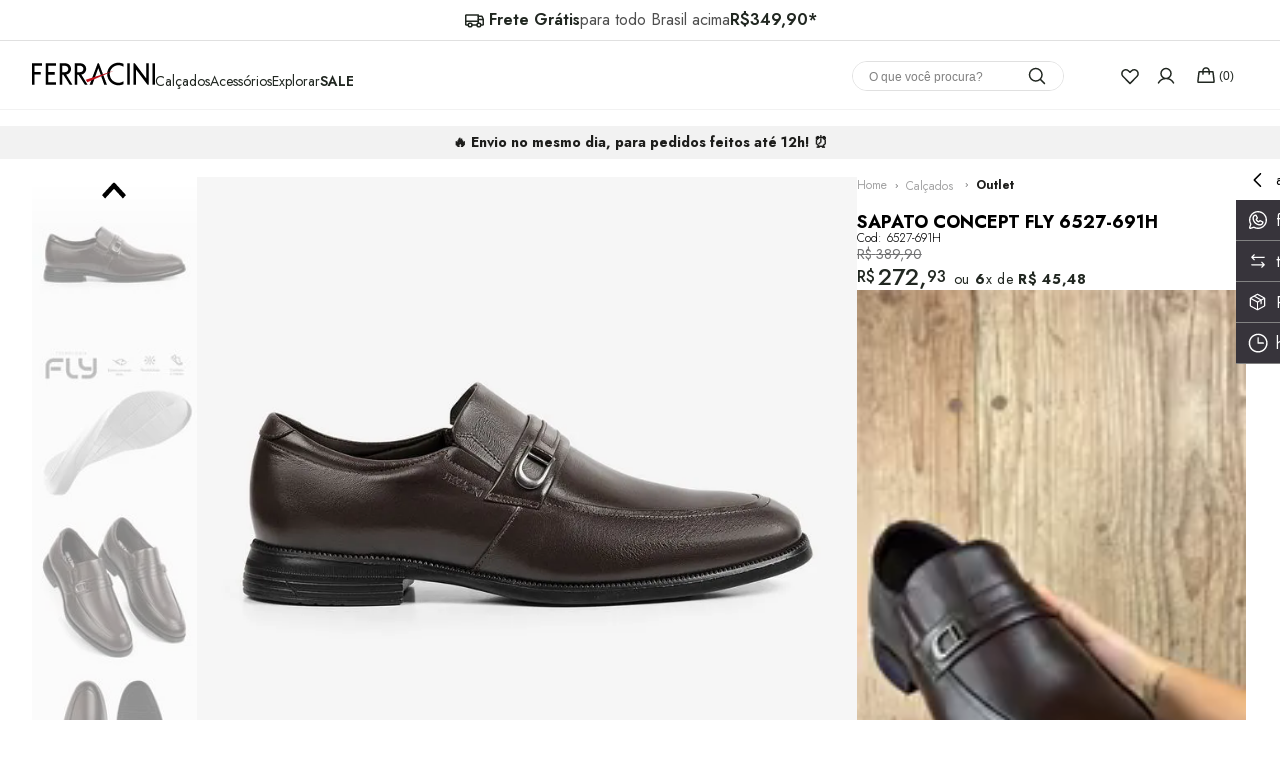

--- FILE ---
content_type: text/html; charset=utf-8
request_url: https://www.ferracini.com.br/sapato-concept-fly-6527-691h/p
body_size: 127969
content:

<!DOCTYPE html>
  <html lang="pt-BR">
  <head>
    <meta name="viewport" content="width=device-width, initial-scale=1">
    <meta name="generator" content="vtex.render-server@8.179.0">
    <meta charset='utf-8'>
    

    

<link rel="stylesheet" type="text/css" href="https://lojaferracini.vtexassets.com/_v/public/assets/v1/bundle/css/asset.min.css?v=3&files=theme,lojaferracini.skeleton-component@0.1.6$style.common,lojaferracini.skeleton-component@0.1.6$style.small,lojaferracini.skeleton-component@0.1.6$style.notsmall,lojaferracini.skeleton-component@0.1.6$style.large,lojaferracini.skeleton-component@0.1.6$style.xlarge&files=fonts,989db2448f309bfdd99b513f37c84b8f5794d2b5&files=npm,animate.css@3.7.0/animate.min.css&files=react~vtex.render-runtime@8.136.1,common&files=react~vtex.store-components@3.178.5,Container,2,ProductImages,ShippingSimulator,AvailabilitySubscriber,4,SearchBar,DiscountBadge&files=react~vtex.styleguide@9.146.16,0,Spinner,1&files=react~vtex.rich-text@0.16.1,index&files=react~vtex.flex-layout@0.21.5,0&files=react~vtex.admin-pages@4.59.0,HighlightOverlay&files=react~lojaferracini.store-theme@1.0.93,GlobalCSS,HelpFloatButton,ProductCashback,4,ProductSizeSelector,ProductSpecifications,DescriptionProduct,ProductPriceCustom,CustomShippingBar,ShareButtons,ProductNameCustom,Logo,ProductImageShelf,ProductUnavailable,InsertFlagsDiscount,InsertFlagReleases,5&files=react~vtex.slider@0.8.3,0&files=react~vtex.shelf@1.49.0,0&files=react~vtex.product-identifier@0.5.0,ProductIdentifierProduct&files=react~lojaferracini.trustvox@0.0.2,Reviews&files=react~vtex.address-form@4.28.0,25&files=react~lojaferracini.skeleton-component@0.1.6,Skeleton&files=react~vtex.modal-layout@0.14.2,0&files=react~vtex.wish-list@1.18.2,AddProductBtn&files=react~vtex.login@2.69.1,1&files=react~vtex.minicart@2.68.0,Minicart&files=react~vtex.product-summary@2.91.1,ProductSummaryImage&files=react~lojaferracini.collection-discount@0.0.2,CollectionFlags,CollectionDiscountPrice&files=overrides,vtex.product-list@0.37.5$overrides,vtex.minicart@2.68.0$overrides,lojaferracini.store-theme@1.0.93$overrides&workspace=master"  id="styles_bundled"  crossorigin onerror="this.onerror=null;handleCSSFallback()"/>
<noscript id="styles_overrides"></noscript>


<template id="stylesFallback">
  

<link rel="stylesheet" type="text/css" href="https://lojaferracini.vtexassets.com/_v/public/vtex.styles-graphql/v1/style/lojaferracini.skeleton-component@0.1.6$style.common.min.css?v=1&workspace=master"  id="style_link_common" class="style_link" crossorigin />
<link rel="stylesheet" type="text/css" href="https://lojaferracini.vtexassets.com/_v/public/vtex.styles-graphql/v1/style/lojaferracini.skeleton-component@0.1.6$style.small.min.css?v=1&workspace=master" media="screen and (min-width: 20em)" id="style_link_small" class="style_link" crossorigin />
<link rel="stylesheet" type="text/css" href="https://lojaferracini.vtexassets.com/_v/public/vtex.styles-graphql/v1/style/lojaferracini.skeleton-component@0.1.6$style.notsmall.min.css?v=1&workspace=master" media="screen and (min-width: 40em)" id="style_link_notsmall" class="style_link" crossorigin />
<link rel="stylesheet" type="text/css" href="https://lojaferracini.vtexassets.com/_v/public/vtex.styles-graphql/v1/style/lojaferracini.skeleton-component@0.1.6$style.large.min.css?v=1&workspace=master" media="screen and (min-width: 64em)" id="style_link_large" class="style_link" crossorigin />
<link rel="stylesheet" type="text/css" href="https://lojaferracini.vtexassets.com/_v/public/vtex.styles-graphql/v1/style/lojaferracini.skeleton-component@0.1.6$style.xlarge.min.css?v=1&workspace=master" media="screen and (min-width: 80em)" id="style_link_xlarge" class="style_link" crossorigin />
<link rel="stylesheet" type="text/css" href="https://lojaferracini.vtexassets.com/_v/public/vtex.styles-graphql/v1/fonts/989db2448f309bfdd99b513f37c84b8f5794d2b5?v=1&workspace=master"  id="fonts_link"  crossorigin />
<link rel="preload" type="text/css" href="https://lojaferracini.vtexassets.com/_v/public/assets/v1/npm/animate.css@3.7.0/animate.min.css?workspace=master"    crossorigin  as="style" onload="this.onload=null;this.rel='stylesheet'" />
<noscript><link rel="stylesheet" type="text/css" href="https://lojaferracini.vtexassets.com/_v/public/assets/v1/npm/animate.css@3.7.0/animate.min.css?workspace=master"    crossorigin /></noscript>
<link rel="stylesheet" type="text/css" href="https://lojaferracini.vtexassets.com/_v/public/assets/v1/published/vtex.render-runtime@8.136.1/public/react/common.min.css?workspace=master"    crossorigin />
<link rel="stylesheet" type="text/css" href="https://lojaferracini.vtexassets.com/_v/public/assets/v1/published/vtex.store-components@3.178.5/public/react/Container.min.css?workspace=master"    crossorigin />
<link rel="stylesheet" type="text/css" href="https://lojaferracini.vtexassets.com/_v/public/assets/v1/published/vtex.styleguide@9.146.16/public/react/0.min.css?workspace=master"    crossorigin />
<link rel="stylesheet" type="text/css" href="https://lojaferracini.vtexassets.com/_v/public/assets/v1/published/vtex.rich-text@0.16.1/public/react/index.min.css?workspace=master"    crossorigin />
<link rel="stylesheet" type="text/css" href="https://lojaferracini.vtexassets.com/_v/public/assets/v1/published/vtex.flex-layout@0.21.5/public/react/0.min.css?workspace=master"    crossorigin />
<link rel="stylesheet" type="text/css" href="https://lojaferracini.vtexassets.com/_v/public/assets/v1/published/vtex.admin-pages@4.59.0/public/react/HighlightOverlay.min.css?workspace=master"    crossorigin />
<link rel="stylesheet" type="text/css" href="https://lojaferracini.vtexassets.com/_v/public/assets/v1/published/lojaferracini.store-theme@1.0.93/public/react/GlobalCSS.min.css?workspace=master"    crossorigin />
<link rel="stylesheet" type="text/css" href="https://lojaferracini.vtexassets.com/_v/public/assets/v1/published/lojaferracini.store-theme@1.0.93/public/react/HelpFloatButton.min.css?workspace=master"    crossorigin />
<link rel="stylesheet" type="text/css" href="https://lojaferracini.vtexassets.com/_v/public/assets/v1/published/vtex.slider@0.8.3/public/react/0.min.css?workspace=master"    crossorigin />
<link rel="stylesheet" type="text/css" href="https://lojaferracini.vtexassets.com/_v/public/assets/v1/published/vtex.shelf@1.49.0/public/react/0.min.css?workspace=master"    crossorigin />
<link rel="stylesheet" type="text/css" href="https://lojaferracini.vtexassets.com/_v/public/assets/v1/published/vtex.product-identifier@0.5.0/public/react/ProductIdentifierProduct.min.css?workspace=master"    crossorigin />
<link rel="stylesheet" type="text/css" href="https://lojaferracini.vtexassets.com/_v/public/assets/v1/published/lojaferracini.store-theme@1.0.93/public/react/ProductCashback.min.css?workspace=master"    crossorigin />
<link rel="stylesheet" type="text/css" href="https://lojaferracini.vtexassets.com/_v/public/assets/v1/published/vtex.styleguide@9.146.16/public/react/Spinner.min.css?workspace=master"    crossorigin />
<link rel="stylesheet" type="text/css" href="https://lojaferracini.vtexassets.com/_v/public/assets/v1/published/lojaferracini.store-theme@1.0.93/public/react/4.min.css?workspace=master"    crossorigin />
<link rel="stylesheet" type="text/css" href="https://lojaferracini.vtexassets.com/_v/public/assets/v1/published/lojaferracini.store-theme@1.0.93/public/react/ProductSizeSelector.min.css?workspace=master"    crossorigin />
<link rel="stylesheet" type="text/css" href="https://lojaferracini.vtexassets.com/_v/public/assets/v1/published/lojaferracini.store-theme@1.0.93/public/react/ProductSpecifications.min.css?workspace=master"    crossorigin />
<link rel="stylesheet" type="text/css" href="https://lojaferracini.vtexassets.com/_v/public/assets/v1/published/lojaferracini.trustvox@0.0.2/public/react/Reviews.min.css?workspace=master"    crossorigin />
<link rel="stylesheet" type="text/css" href="https://lojaferracini.vtexassets.com/_v/public/assets/v1/published/vtex.store-components@3.178.5/public/react/2.min.css?workspace=master"    crossorigin />
<link rel="stylesheet" type="text/css" href="https://lojaferracini.vtexassets.com/_v/public/assets/v1/published/vtex.store-components@3.178.5/public/react/ProductImages.min.css?workspace=master"    crossorigin />
<link rel="stylesheet" type="text/css" href="https://lojaferracini.vtexassets.com/_v/public/assets/v1/published/vtex.address-form@4.28.0/public/react/25.min.css?workspace=master"    crossorigin />
<link rel="stylesheet" type="text/css" href="https://lojaferracini.vtexassets.com/_v/public/assets/v1/published/vtex.store-components@3.178.5/public/react/ShippingSimulator.min.css?workspace=master"    crossorigin />
<link rel="stylesheet" type="text/css" href="https://lojaferracini.vtexassets.com/_v/public/assets/v1/published/lojaferracini.store-theme@1.0.93/public/react/DescriptionProduct.min.css?workspace=master"    crossorigin />
<link rel="stylesheet" type="text/css" href="https://lojaferracini.vtexassets.com/_v/public/assets/v1/published/lojaferracini.store-theme@1.0.93/public/react/ProductPriceCustom.min.css?workspace=master"    crossorigin />
<link rel="stylesheet" type="text/css" href="https://lojaferracini.vtexassets.com/_v/public/assets/v1/published/lojaferracini.skeleton-component@0.1.6/public/react/Skeleton.min.css?workspace=master"    crossorigin />
<link rel="stylesheet" type="text/css" href="https://lojaferracini.vtexassets.com/_v/public/assets/v1/published/lojaferracini.store-theme@1.0.93/public/react/CustomShippingBar.min.css?workspace=master"    crossorigin />
<link rel="stylesheet" type="text/css" href="https://lojaferracini.vtexassets.com/_v/public/assets/v1/published/vtex.modal-layout@0.14.2/public/react/0.min.css?workspace=master"    crossorigin />
<link rel="stylesheet" type="text/css" href="https://lojaferracini.vtexassets.com/_v/public/assets/v1/published/vtex.wish-list@1.18.2/public/react/AddProductBtn.min.css?workspace=master"    crossorigin />
<link rel="stylesheet" type="text/css" href="https://lojaferracini.vtexassets.com/_v/public/assets/v1/published/lojaferracini.store-theme@1.0.93/public/react/ShareButtons.min.css?workspace=master"    crossorigin />
<link rel="stylesheet" type="text/css" href="https://lojaferracini.vtexassets.com/_v/public/assets/v1/published/lojaferracini.store-theme@1.0.93/public/react/ProductNameCustom.min.css?workspace=master"    crossorigin />
<link rel="stylesheet" type="text/css" href="https://lojaferracini.vtexassets.com/_v/public/assets/v1/published/vtex.styleguide@9.146.16/public/react/1.min.css?workspace=master"    crossorigin />
<link rel="stylesheet" type="text/css" href="https://lojaferracini.vtexassets.com/_v/public/assets/v1/published/vtex.store-components@3.178.5/public/react/AvailabilitySubscriber.min.css?workspace=master"    crossorigin />
<link rel="stylesheet" type="text/css" href="https://lojaferracini.vtexassets.com/_v/public/assets/v1/published/lojaferracini.store-theme@1.0.93/public/react/Logo.min.css?workspace=master"    crossorigin />
<link rel="stylesheet" type="text/css" href="https://lojaferracini.vtexassets.com/_v/public/assets/v1/published/vtex.store-components@3.178.5/public/react/4.min.css?workspace=master"    crossorigin />
<link rel="stylesheet" type="text/css" href="https://lojaferracini.vtexassets.com/_v/public/assets/v1/published/vtex.store-components@3.178.5/public/react/SearchBar.min.css?workspace=master"    crossorigin />
<link rel="stylesheet" type="text/css" href="https://lojaferracini.vtexassets.com/_v/public/assets/v1/published/vtex.login@2.69.1/public/react/1.min.css?workspace=master"    crossorigin />
<link rel="stylesheet" type="text/css" href="https://lojaferracini.vtexassets.com/_v/public/assets/v1/published/vtex.minicart@2.68.0/public/react/Minicart.min.css?workspace=master"    crossorigin />
<link rel="stylesheet" type="text/css" href="https://lojaferracini.vtexassets.com/_v/public/assets/v1/published/lojaferracini.store-theme@1.0.93/public/react/ProductImageShelf.min.css?workspace=master"    crossorigin />
<link rel="stylesheet" type="text/css" href="https://lojaferracini.vtexassets.com/_v/public/assets/v1/published/vtex.store-components@3.178.5/public/react/DiscountBadge.min.css?workspace=master"    crossorigin />
<link rel="stylesheet" type="text/css" href="https://lojaferracini.vtexassets.com/_v/public/assets/v1/published/vtex.product-summary@2.91.1/public/react/ProductSummaryImage.min.css?workspace=master"    crossorigin />
<link rel="stylesheet" type="text/css" href="https://lojaferracini.vtexassets.com/_v/public/assets/v1/published/lojaferracini.store-theme@1.0.93/public/react/ProductUnavailable.min.css?workspace=master"    crossorigin />
<link rel="stylesheet" type="text/css" href="https://lojaferracini.vtexassets.com/_v/public/assets/v1/published/lojaferracini.store-theme@1.0.93/public/react/InsertFlagsDiscount.min.css?workspace=master"    crossorigin />
<link rel="stylesheet" type="text/css" href="https://lojaferracini.vtexassets.com/_v/public/assets/v1/published/lojaferracini.store-theme@1.0.93/public/react/InsertFlagReleases.min.css?workspace=master"    crossorigin />
<link rel="stylesheet" type="text/css" href="https://lojaferracini.vtexassets.com/_v/public/assets/v1/published/lojaferracini.collection-discount@0.0.2/public/react/CollectionFlags.min.css?workspace=master"    crossorigin />
<link rel="stylesheet" type="text/css" href="https://lojaferracini.vtexassets.com/_v/public/assets/v1/published/lojaferracini.store-theme@1.0.93/public/react/5.min.css?workspace=master"    crossorigin />
<link rel="stylesheet" type="text/css" href="https://lojaferracini.vtexassets.com/_v/public/assets/v1/published/lojaferracini.collection-discount@0.0.2/public/react/CollectionDiscountPrice.min.css?workspace=master"    crossorigin />
<noscript id="styles_overrides"></noscript>

<link rel="stylesheet" type="text/css" href="https://lojaferracini.vtexassets.com/_v/public/vtex.styles-graphql/v1/overrides/vtex.product-list@0.37.5$overrides.css?v=1&workspace=master"  id="override_link_0" class="override_link" crossorigin />
<link rel="stylesheet" type="text/css" href="https://lojaferracini.vtexassets.com/_v/public/vtex.styles-graphql/v1/overrides/vtex.minicart@2.68.0$overrides.css?v=1&workspace=master"  id="override_link_1" class="override_link" crossorigin />
<link rel="stylesheet" type="text/css" href="https://lojaferracini.vtexassets.com/_v/public/vtex.styles-graphql/v1/overrides/lojaferracini.store-theme@1.0.93$overrides.css?v=1&workspace=master"  id="override_link_2" class="override_link" crossorigin />

</template>
<script>
  function handleCSSFallback() {
    var fallbackTemplate = document.querySelector('template#stylesFallback');
    var fallbackContent = fallbackTemplate.content.cloneNode(true);
    document.head.appendChild(fallbackContent);
  }
</script>

    
    <!--pixel:start:vtex.google-search-console-->
<meta name="google-site-verification" content="3NsEMhp_IOmbeqXNSexyQorlm2WHJFCJpEyXY-uAwCs" />

<!--pixel:end:vtex.google-search-console-->
<!--pixel:start:vtex.request-capture-->
<script >!function(e,t,c,n,r,a,i){a=e.vtexrca=e.vtexrca||function(){(a.q=a.q||[]).push(arguments)},a.l=+new Date,i=t.createElement(c),i.async=!0,i.src=n,r=t.getElementsByTagName(c)[0],r.parentNode.insertBefore(i,r)}(window,document,"script","https://io.vtex.com.br/rc/rc.js"),vtexrca("init")</script>
<script >!function(e,t,n,a,c,f,o){f=e.vtexaf=e.vtexaf||function(){(f.q=f.q||[]).push(arguments)},f.l=+new Date,o=t.createElement(n),o.async=!0,o.src=a,c=t.getElementsByTagName(n)[0],c.parentNode.insertBefore(o,c)}(window,document,"script","https://activity-flow.vtex.com/af/af.js")</script>

<!--pixel:end:vtex.request-capture-->
<!--pixel:start:vtexventures.livestreaming-free-->
<script >
  ;(async () => {
    const SCRIPT_ID = 'nz-runtime-script'
    const SRC_ATTR = 'data-src'
    const LS_KEY = 'nizza:runtime-script:url'

    const sleep = (ms) => new Promise((r) => setTimeout(r, ms))
    const err = (msg) => new Error(`[ls-pixel] ${msg}`)
    const log = (level = 'log', ...args) =>
      (console[level] || console.log).apply(console, ['[ls-pixel]', ...args])

    const waitForRuntime = async (timeout = 60000, interval = 50) => {
      const end = Date.now() + timeout
      while (Date.now() < end) {
        const rt = window.__RUNTIME__
        if (
          rt &&
          rt.account &&
          rt.workspace &&
          typeof rt.production === 'boolean'
        ) {
          return rt
        }
        await sleep(interval)
      }
      throw err('Timeout waiting for __RUNTIME__')
    }

    const getLocalUrl = () => {
      try {
        return localStorage.getItem(LS_KEY)
      } catch {
        return null
      }
    }

    const buildUrl = (rt) => {
      const override = getLocalUrl()
      if (override) return override
      const { account, workspace, production: isProd } = rt
      const map = {
        'livestreamingdemo.qadev': 'dev',
        'livestreamingdemo.qaprod': 'staging',
      }
      const env =
        map[`${account}.${workspace}`] || (isProd ? 'prod' : 'main-dev')
      return `https://cdn.nizza.com/runtime-script/${env}/nz-rs-index.js`
    }

    const isLoaded = (src) => {
      const el = document.getElementById(SCRIPT_ID)
      return !!el && (el.getAttribute(SRC_ATTR) || '') === src
    }

    const loadInline = async (src, ms = 15000) => {
      const hasAbort = typeof AbortController !== 'undefined'
      const ctrl = hasAbort ? new AbortController() : null
      const timer = hasAbort ? setTimeout(() => ctrl.abort(), ms) : null
      const opts = hasAbort
        ? { signal: ctrl.signal, mode: 'cors', credentials: 'omit' }
        : { mode: 'cors', credentials: 'omit' }
      const res = await fetch(src, opts)
      if (timer) clearTimeout(timer)
      if (!res.ok) throw err(`Failed to fetch: ${res.status}`)
      const code = await res.text()
      const existing = document.getElementById(SCRIPT_ID)
      if (existing) existing.remove()
      const s = document.createElement('script')
      s.id = SCRIPT_ID
      s.setAttribute(SRC_ATTR, src)
      s.textContent = code
      document.head.appendChild(s)
    }

    try {
      const rt = await waitForRuntime()
      const url = buildUrl(rt)
      if (isLoaded(url)) return log('Script already loaded:', url)
      await loadInline(url)
      log('Script loaded:', url)
    } catch (err) {
      log('error', err)
    }
  })()
</script>

<!--pixel:end:vtexventures.livestreaming-free-->
<!--pixel:start:vtex.google-tag-manager-->
<script >
  (function() {
    var gtmId = "GTM-WZNTV32";
    var sendGA4EventsValue = "true"
    var sendGA4Events = sendGA4EventsValue == 'true'

    window.__gtm__ = {
      sendGA4Events
    }
    
    if (!gtmId) {
      console.error('Warning: No Google Tag Manager ID is defined. Please configure it in the apps admin.');
    } else {
      window.dataLayer = window.dataLayer || [];
      window.dataLayer.push({ 'gtm.blacklist': [] });
      // GTM script snippet. Taken from: https://developers.google.com/tag-manager/quickstart
      (function(w,d,s,l,i){w[l]=w[l]||[];w[l].push({'gtm.start':
      new Date().getTime(),event:'gtm.js'});var f=d.getElementsByTagName(s)[0],
      j=d.createElement(s),dl=l!='dataLayer'?'&l='+l:'';j.async=true;j.src=
      'https://www.googletagmanager.com/gtm.js?id='+i+dl;f.parentNode.insertBefore(j,f);
      })(window,document,'script','dataLayer',gtmId)
    }
  })()
</script>

<!--pixel:end:vtex.google-tag-manager-->
<!--pixel:start:lojaferracini.trustvox-->
<script >window.appsetting_trustvox_storeId="123758",window.appsetting_trustvox_staging="false",window.appsetting_trustvox_colt="7",window.appsetting_trustvox_enableProductGroup="true"</script>

<style type="text/css">.trustvox-widget-rating .trustvox-shelf-container,.trustvox-widget-rating .ts-shelf-container{display:inline-block}.trustvox-widget-rating span.rating-click-here{top:-3px;display:inline-block;position:relative;color:#daa81d;font-size:12px}.trustvox-widget-rating:hover span.rating-click-here{text-decoration:underline}.trustvox-container{width:100%}</style>

<!--pixel:end:lojaferracini.trustvox-->


  <title data-react-helmet="true">Sapato Masculino de Couro Mogno Concept Fly | Ferracini - Ferracini </title>
<meta data-react-helmet="true" name="viewport" content="width=device-width, initial-scale=1"/><meta data-react-helmet="true" name="copyright" content="Ferracini "/><meta data-react-helmet="true" name="author" content="Ferracini "/><meta data-react-helmet="true" name="country" content="BRA"/><meta data-react-helmet="true" name="language" content="pt-BR"/><meta data-react-helmet="true" name="currency" content="BRL"/><meta data-react-helmet="true" name="robots" content="index, follow"/><meta data-react-helmet="true" name="storefront" content="store_framework"/><meta data-react-helmet="true" name="description" content="Descubra o conforto e a elegância que só a Linha Concept Fly da Ferracini pode oferecer. Acesse e confira o sapato masculino de couro na cor marrom mogno."/><meta data-react-helmet="true" property="og:type" content="product"/><meta data-react-helmet="true" property="og:title" content="Sapato Masculino de Couro Mogno Concept Fly | Ferracini - Ferracini Calçados | Loja Oficial | Envios para todo Brasil"/><meta data-react-helmet="true" property="og:url" content="https://www.ferracini.com.br/_v/segment/routing/vtex.store@2.x/product/1431850366/sapato-concept-fly-6527-691h/p"/><meta data-react-helmet="true" property="og:description" content="Descubra o conforto e a elegância que só a Linha Concept Fly da Ferracini pode oferecer. Acesse e confira o sapato masculino de couro na cor marrom mogno."/><meta data-react-helmet="true" property="product:sku" content="1431850692"/><meta data-react-helmet="true" property="product:retailer_part_no" content="1431850366"/><meta data-react-helmet="true" property="product:retailer_item_id" content="6527-691H"/><meta data-react-helmet="true" property="product:condition" content="new"/><meta data-react-helmet="true" property="product:brand" content="Ferracini"/><meta data-react-helmet="true" property="product:price:currency" content="BRL"/><meta data-react-helmet="true" property="product:category" content="/Calçados/Outlet/"/><meta data-react-helmet="true" property="product:category" content="/Calçados/"/><meta data-react-helmet="true" property="og:image" content="https://lojaferracini.vtexassets.com/arquivos/ids/469663/Sapato_Concept_Fly_6527691H_37_635.jpg?v=638980266333330000"/><meta data-react-helmet="true" property="og:image" content="https://lojaferracini.vtexassets.com/arquivos/ids/469664/fly-tecnologia-novolayout-1200x1200.jpg?v=638980266333330000"/><meta data-react-helmet="true" property="og:image" content="https://lojaferracini.vtexassets.com/arquivos/ids/469665/Sapato_Concept_Fly_6527691H_37_937.jpg?v=638980266333330000"/><meta data-react-helmet="true" property="product:price:amount" content="272.93"/><meta data-react-helmet="true" property="product:availability" content="instock"/>
<script data-react-helmet="true" src="https://www.google.com/recaptcha/enterprise.js?render=6LdV7CIpAAAAAPUrHXWlFArQ5hSiNQJk6Ja-vcYM&amp;hl=pt-BR" async="true"></script><script data-react-helmet="true" >
            {
              const style = document.createElement('style')

              style.textContent = '.grecaptcha-badge {visibility: hidden; }'
              document.head.appendChild(style)
            }
          </script>
  
  
  <link data-react-helmet="true" rel="shortcut icon" type="image/ico" sizes="64x64" href="/arquivos/lojaferracini-favicon.ico"/><link data-react-helmet="true" rel="canonical" href="https://www.ferracini.com.br/sapato-concept-fly-6527-691h/p"/><link data-react-helmet="true" rel="preconnect" as="script" href="https://www.googletagmanager.com/gtm.js?id=GTM-WZNTV32"/>
</head>
<body class="bg-base">
  <div id="styles_iconpack" style="display:none"><svg class="dn" height="0" version="1.1" width="0" xmlns="http://www.w3.org/2000/svg"><defs><g id="bnd-logo"><path d="M14.8018 2H2.8541C1.92768 2 1.33445 2.93596 1.76795 3.71405L2.96368 5.86466H0.796482C0.659276 5.8647 0.524407 5.89841 0.404937 5.96253C0.285467 6.02665 0.185446 6.119 0.114562 6.23064C0.0436777 6.34228 0.0043325 6.46943 0.000337815 6.59976C-0.00365688 6.73009 0.0278339 6.8592 0.0917605 6.97457L3.93578 13.8888C4.00355 14.0104 4.10491 14.1121 4.22896 14.1831C4.35301 14.254 4.49507 14.2915 4.63987 14.2915C4.78466 14.2915 4.92672 14.254 5.05077 14.1831C5.17483 14.1121 5.27618 14.0104 5.34395 13.8888L6.38793 12.0211L7.69771 14.3775C8.15868 15.2063 9.40744 15.2078 9.87001 14.38L15.8585 3.67064C16.2818 2.91319 15.7043 2 14.8018 2ZM9.43491 6.57566L6.85274 11.1944C6.80761 11.2753 6.74016 11.3429 6.65762 11.3901C6.57508 11.4373 6.48058 11.4622 6.38426 11.4622C6.28794 11.4622 6.19344 11.4373 6.1109 11.3901C6.02836 11.3429 5.96091 11.2753 5.91578 11.1944L3.35853 6.59509C3.31587 6.51831 3.29482 6.43236 3.2974 6.34558C3.29998 6.25879 3.3261 6.17411 3.37325 6.09974C3.4204 6.02538 3.48696 5.96385 3.56649 5.92112C3.64601 5.87839 3.73581 5.85591 3.82717 5.85585H8.97937C9.06831 5.85591 9.15572 5.87782 9.23312 5.91945C9.31052 5.96108 9.37529 6.02102 9.42113 6.09345C9.46697 6.16588 9.49232 6.24834 9.49474 6.33283C9.49716 6.41732 9.47655 6.50097 9.43491 6.57566Z" fill="currentColor"/><path d="M14.8018 2H2.8541C1.92768 2 1.33445 2.93596 1.76795 3.71405L2.96368 5.86466H0.796482C0.659276 5.8647 0.524407 5.89841 0.404937 5.96253C0.285467 6.02665 0.185446 6.119 0.114562 6.23064C0.0436777 6.34228 0.0043325 6.46943 0.000337815 6.59976C-0.00365688 6.73009 0.0278339 6.8592 0.0917605 6.97457L3.93578 13.8888C4.00355 14.0104 4.10491 14.1121 4.22896 14.1831C4.35301 14.254 4.49507 14.2915 4.63987 14.2915C4.78466 14.2915 4.92672 14.254 5.05077 14.1831C5.17483 14.1121 5.27618 14.0104 5.34395 13.8888L6.38793 12.0211L7.69771 14.3775C8.15868 15.2063 9.40744 15.2078 9.87001 14.38L15.8585 3.67064C16.2818 2.91319 15.7043 2 14.8018 2ZM9.43491 6.57566L6.85274 11.1944C6.80761 11.2753 6.74016 11.3429 6.65762 11.3901C6.57508 11.4373 6.48058 11.4622 6.38426 11.4622C6.28794 11.4622 6.19344 11.4373 6.1109 11.3901C6.02836 11.3429 5.96091 11.2753 5.91578 11.1944L3.35853 6.59509C3.31587 6.51831 3.29482 6.43236 3.2974 6.34558C3.29998 6.25879 3.3261 6.17411 3.37325 6.09974C3.4204 6.02538 3.48696 5.96385 3.56649 5.92112C3.64601 5.87839 3.73581 5.85591 3.82717 5.85585H8.97937C9.06831 5.85591 9.15572 5.87782 9.23312 5.91945C9.31052 5.96108 9.37529 6.02102 9.42113 6.09345C9.46697 6.16588 9.49232 6.24834 9.49474 6.33283C9.49716 6.41732 9.47655 6.50097 9.43491 6.57566Z" fill="currentColor"/></g><g id="hpa-arrow-from-bottom"><path d="M7.00001 3.4V12H9.00001V3.4L13 7.4L14.4 6L8.70001 0.3C8.30001 -0.1 7.70001 -0.1 7.30001 0.3L1.60001 6L3.00001 7.4L7.00001 3.4Z" fill="currentColor"/><path d="M15 14H1V16H15V14Z" fill="currentColor"/></g><g id="hpa-arrow-to-bottom"><path d="M8.00001 12C8.30001 12 8.50001 11.9 8.70001 11.7L14.4 6L13 4.6L9.00001 8.6V0H7.00001V8.6L3.00001 4.6L1.60001 6L7.30001 11.7C7.50001 11.9 7.70001 12 8.00001 12Z" fill="currentColor"/><path d="M15 14H1V16H15V14Z" fill="currentColor"/></g><g id="hpa-arrow-back"><path d="M5.5 15.5002C5.75781 15.5002 5.92969 15.4169 6.10156 15.2502L11 10.5002L9.79687 9.33356L6.35938 12.6669L6.35938 0H4.64063L4.64062 12.6669L1.20312 9.33356L0 10.5002L4.89844 15.2502C5.07031 15.4169 5.24219 15.5002 5.5 15.5002Z" transform="translate(16.0002) rotate(90)" fill="currentColor"/></g><g id="hpa-calendar"><path d="M5.66667 7.2H4.11111V8.8H5.66667V7.2ZM8.77778 7.2H7.22222V8.8H8.77778V7.2ZM11.8889 7.2H10.3333V8.8H11.8889V7.2ZM13.4444 1.6H12.6667V0H11.1111V1.6H4.88889V0H3.33333V1.6H2.55556C1.69222 1.6 1.00778 2.32 1.00778 3.2L1 14.4C1 15.28 1.69222 16 2.55556 16H13.4444C14.3 16 15 15.28 15 14.4V3.2C15 2.32 14.3 1.6 13.4444 1.6ZM13.4444 14.4H2.55556V5.6H13.4444V14.4Z" fill="currentColor"/></g><g id="hpa-cart"><path d="M15.0503 3.0002H4.92647C4.81221 3.00072 4.7012 2.96234 4.6118 2.89142C4.52239 2.8205 4.45996 2.72129 4.43483 2.6102L4.01342 0.800203C3.96651 0.570928 3.84041 0.365306 3.65708 0.219131C3.47375 0.0729566 3.24479 -0.00451449 3.01006 0.000203439H0.501677C0.368624 0.000203439 0.241021 0.0528819 0.146938 0.14665C0.0528551 0.240418 0 0.367595 0 0.500203L0 1.5002C0 1.63281 0.0528551 1.75999 0.146938 1.85376C0.241021 1.94753 0.368624 2.0002 0.501677 2.0002H1.80604C1.92077 1.9978 2.03274 2.03548 2.12253 2.10671C2.21232 2.17794 2.27429 2.27823 2.29768 2.3902L4.01342 10.2002C4.06032 10.4295 4.18642 10.6351 4.36975 10.7813C4.55308 10.9274 4.78204 11.0049 5.01677 11.0002H13.0436C13.2478 10.9891 13.4436 10.9161 13.605 10.791C13.7664 10.6659 13.8856 10.4947 13.9466 10.3002L15.9533 4.3002C15.9995 4.15468 16.0116 4.00057 15.9888 3.84965C15.9659 3.69874 15.9088 3.55504 15.8216 3.42956C15.7344 3.30408 15.6196 3.20015 15.4859 3.12573C15.3522 3.0513 15.2032 3.00837 15.0503 3.0002Z" fill="currentColor"/><path d="M5.02682 16.0002C6.13509 16.0002 7.03353 15.1048 7.03353 14.0002C7.03353 12.8956 6.13509 12.0002 5.02682 12.0002C3.91855 12.0002 3.02011 12.8956 3.02011 14.0002C3.02011 15.1048 3.91855 16.0002 5.02682 16.0002Z" fill="currentColor"/><path d="M13.0737 16.0002C14.182 16.0002 15.0804 15.1048 15.0804 14.0002C15.0804 12.8956 14.182 12.0002 13.0737 12.0002C11.9655 12.0002 11.067 12.8956 11.067 14.0002C11.067 15.1048 11.9655 16.0002 13.0737 16.0002Z" fill="currentColor"/></g><g id="hpa-delete"><path d="M7 7H5V13H7V7Z" fill="currentColor"/><path d="M11 7H9V13H11V7Z" fill="currentColor"/><path d="M12 1C12 0.4 11.6 0 11 0H5C4.4 0 4 0.4 4 1V3H0V5H1V15C1 15.6 1.4 16 2 16H14C14.6 16 15 15.6 15 15V5H16V3H12V1ZM6 2H10V3H6V2ZM13 5V14H3V5H13Z" fill="currentColor"/></g><g id="mpa-play"><path d="M3.5241 0.937906C2.85783 0.527894 2 1.00724 2 1.78956V14.2104C2 14.9928 2.85783 15.4721 3.5241 15.0621L13.6161 8.85166C14.2506 8.46117 14.2506 7.53883 13.6161 7.14834L3.5241 0.937906Z" fill="currentColor"/></g><g id="mpa-pause"><rect width="6" height="16" fill="currentColor"/><rect x="10" width="6" height="16" fill="currentColor"/></g><g id="sti-volume-on"><path d="M0 5.2634V10.7366H3.55556L8 15.2976V0.702394L3.55556 5.2634H0ZM12 8C12 6.3854 11.0933 4.99886 9.77778 4.32383V11.667C11.0933 11.0011 12 9.6146 12 8ZM9.77778 0V1.87913C12.3467 2.66363 14.2222 5.10832 14.2222 8C14.2222 10.8917 12.3467 13.3364 9.77778 14.1209V16C13.3422 15.1699 16 11.9042 16 8C16 4.09578 13.3422 0.830103 9.77778 0V0Z" fill="currentColor"/></g><g id="sti-volume-off"><path d="M12 8C12 6.42667 11.0933 5.07556 9.77778 4.41778V6.38222L11.9556 8.56C11.9822 8.38222 12 8.19556 12 8V8ZM14.2222 8C14.2222 8.83556 14.0444 9.61778 13.7422 10.3467L15.0844 11.6889C15.6711 10.5867 16 9.33333 16 8C16 4.19556 13.3422 1.01333 9.77778 0.204444V2.03556C12.3467 2.8 14.2222 5.18222 14.2222 8ZM1.12889 0L0 1.12889L4.20444 5.33333H0V10.6667H3.55556L8 15.1111V9.12889L11.7778 12.9067C11.1822 13.3689 10.5156 13.7333 9.77778 13.9556V15.7867C11.0044 15.5111 12.1156 14.9422 13.0578 14.1778L14.8711 16L16 14.8711L8 6.87111L1.12889 0ZM8 0.888889L6.14222 2.74667L8 4.60444V0.888889Z" fill="currentColor"/></g><g id="hpa-profile"><path d="M7.99 8C10.1964 8 11.985 6.20914 11.985 4C11.985 1.79086 10.1964 0 7.99 0C5.78362 0 3.995 1.79086 3.995 4C3.995 6.20914 5.78362 8 7.99 8Z" fill="currentColor"/><path d="M14.8215 11.38C15.1694 11.5401 15.4641 11.7969 15.6704 12.12C15.8791 12.442 15.9933 12.8162 16 13.2V15.49V16H15.4906H0.509363H0V15.49V13.2C0.000731876 12.8181 0.107964 12.4441 0.309613 12.12C0.515896 11.7969 0.810577 11.5401 1.15855 11.38C3.31243 10.4409 5.64096 9.97049 7.99001 9.99999C10.3391 9.97049 12.6676 10.4409 14.8215 11.38Z" fill="currentColor"/></g><g id="hpa-save"><path d="M11.7 0.3C11.5 0.1 11.3 0 11 0H10V3C10 3.6 9.6 4 9 4H4C3.4 4 3 3.6 3 3V0H1C0.4 0 0 0.4 0 1V15C0 15.6 0.4 16 1 16H15C15.6 16 16 15.6 16 15V5C16 4.7 15.9 4.5 15.7 4.3L11.7 0.3ZM13 14H3V11C3 10.4 3.4 10 4 10H12C12.6 10 13 10.4 13 11V14Z" fill="currentColor"/><path d="M9 0H7V3H9V0Z" fill="currentColor"/></g><g id="hpa-search"><path d="M15.707 13.293L13 10.586C13.63 9.536 14 8.311 14 7C14 3.14 10.859 0 7 0C3.141 0 0 3.14 0 7C0 10.86 3.141 14 7 14C8.312 14 9.536 13.631 10.586 13L13.293 15.707C13.488 15.902 13.744 16 14 16C14.256 16 14.512 15.902 14.707 15.707L15.707 14.707C16.098 14.316 16.098 13.684 15.707 13.293ZM7 12C4.239 12 2 9.761 2 7C2 4.239 4.239 2 7 2C9.761 2 12 4.239 12 7C12 9.761 9.761 12 7 12Z" fill="currentColor"/></g><g id="hpa-hamburguer-menu"><path fill="currentColor" d="M15,7H1C0.4,7,0,7.4,0,8s0.4,1,1,1h14c0.6,0,1-0.4,1-1S15.6,7,15,7z"/><path fill="currentColor" d="M15,1H1C0.4,1,0,1.4,0,2s0.4,1,1,1h14c0.6,0,1-0.4,1-1S15.6,1,15,1z"/><path fill="currentColor" d="M15,13H1c-0.6,0-1,0.4-1,1s0.4,1,1,1h14c0.6,0,1-0.4,1-1S15.6,13,15,13z"/></g><g id="hpa-location-marker"><path d="M19.9655 10.4828C19.9655 16.3448 10.4828 26 10.4828 26C10.4828 26 1 16.431 1 10.4828C1 4.44828 5.91379 1 10.4828 1C15.0517 1 19.9655 4.53448 19.9655 10.4828Z" stroke="currentColor" stroke-width="2" stroke-miterlimit="10" stroke-linecap="round" stroke-linejoin="round"/><path d="M10.4827 13.069C11.911 13.069 13.0689 11.9111 13.0689 10.4828C13.0689 9.05443 11.911 7.89655 10.4827 7.89655C9.05437 7.89655 7.89648 9.05443 7.89648 10.4828C7.89648 11.9111 9.05437 13.069 10.4827 13.069Z" stroke="currentColor" stroke-width="2" stroke-miterlimit="10" stroke-linecap="round" stroke-linejoin="round"/></g><g id="hpa-telemarketing"><path d="M14 10V7C14 3.68629 11.3137 1 8 1V1C4.68629 1 2 3.68629 2 7V10" stroke="currentColor" stroke-width="1.5"/><path d="M14 10V10C14 12.2091 12.2091 14 10 14H8" stroke="currentColor" stroke-width="1.5"/><rect y="7" width="3" height="5" rx="1" fill="currentColor"/><rect x="11" y="12" width="4" height="5" rx="2" transform="rotate(90 11 12)" fill="currentColor"/><rect x="13" y="7" width="3" height="5" rx="1" fill="currentColor"/></g><g id="mpa-globe"><path d="M8,0C3.6,0,0,3.6,0,8s3.6,8,8,8s8-3.6,8-8S12.4,0,8,0z M13.9,7H12c-0.1-1.5-0.4-2.9-0.8-4.1 C12.6,3.8,13.6,5.3,13.9,7z M8,14c-0.6,0-1.8-1.9-2-5H10C9.8,12.1,8.6,14,8,14z M6,7c0.2-3.1,1.3-5,2-5s1.8,1.9,2,5H6z M4.9,2.9 C4.4,4.1,4.1,5.5,4,7H2.1C2.4,5.3,3.4,3.8,4.9,2.9z M2.1,9H4c0.1,1.5,0.4,2.9,0.8,4.1C3.4,12.2,2.4,10.7,2.1,9z M11.1,13.1 c0.5-1.2,0.7-2.6,0.8-4.1h1.9C13.6,10.7,12.6,12.2,11.1,13.1z" fill="currentColor"/></g><g id="mpa-filter-settings"><path d="M4 5V1" stroke="#4F4F4F" stroke-miterlimit="10" stroke-linecap="round" stroke-linejoin="round"/><path d="M4 16V14" stroke="#4F4F4F" stroke-miterlimit="10" stroke-linecap="round" stroke-linejoin="round"/><path d="M13 12V16" stroke="#4F4F4F" stroke-miterlimit="10" stroke-linecap="round" stroke-linejoin="round"/><path d="M13 1V3" stroke="#4F4F4F" stroke-miterlimit="10" stroke-linecap="round" stroke-linejoin="round"/><path d="M4 14C5.65685 14 7 12.6569 7 11C7 9.34315 5.65685 8 4 8C2.34315 8 1 9.34315 1 11C1 12.6569 2.34315 14 4 14Z" stroke="#4F4F4F" stroke-miterlimit="10" stroke-linecap="round" stroke-linejoin="round"/><path d="M13 9C14.6569 9 16 7.65685 16 6C16 4.34315 14.6569 3 13 3C11.3431 3 10 4.34315 10 6C10 7.65685 11.3431 9 13 9Z" stroke="#4F4F4F" stroke-miterlimit="10" stroke-linecap="round" stroke-linejoin="round"/></g><g id="mpa-single-item"><path d="M10.2857 0H1.71429C0.685714 0 0 0.685714 0 1.71429V10.2857C0 11.3143 0.685714 12 1.71429 12H10.2857C11.3143 12 12 11.3143 12 10.2857V1.71429C12 0.685714 11.3143 0 10.2857 0Z" fill="currentColor"/><rect y="14" width="12" height="2" rx="1" fill="currentColor"/></g><g id="mpa-gallery"><path d="M6 0H1C0.4 0 0 0.4 0 1V6C0 6.6 0.4 7 1 7H6C6.6 7 7 6.6 7 6V1C7 0.4 6.6 0 6 0Z" fill="currentColor"/><path d="M15 0H10C9.4 0 9 0.4 9 1V6C9 6.6 9.4 7 10 7H15C15.6 7 16 6.6 16 6V1C16 0.4 15.6 0 15 0Z" fill="currentColor"/><path d="M6 9H1C0.4 9 0 9.4 0 10V15C0 15.6 0.4 16 1 16H6C6.6 16 7 15.6 7 15V10C7 9.4 6.6 9 6 9Z" fill="currentColor"/><path d="M15 9H10C9.4 9 9 9.4 9 10V15C9 15.6 9.4 16 10 16H15C15.6 16 16 15.6 16 15V10C16 9.4 15.6 9 15 9Z" fill="currentColor"/></g><g id="mpa-list-items"><path d="M6 0H1C0.4 0 0 0.4 0 1V6C0 6.6 0.4 7 1 7H6C6.6 7 7 6.6 7 6V1C7 0.4 6.6 0 6 0Z" fill="currentColor"/><rect x="9" width="7" height="3" rx="1" fill="currentColor"/><rect x="9" y="4" width="4" height="3" rx="1" fill="currentColor"/><rect x="9" y="9" width="7" height="3" rx="1" fill="currentColor"/><rect x="9" y="13" width="4" height="3" rx="1" fill="currentColor"/><path d="M6 9H1C0.4 9 0 9.4 0 10V15C0 15.6 0.4 16 1 16H6C6.6 16 7 15.6 7 15V10C7 9.4 6.6 9 6 9Z" fill="currentColor"/></g><g id="mpa-heart"><path d="M14.682 2.31811C14.2647 1.89959 13.7687 1.56769 13.2226 1.3415C12.6765 1.11531 12.0911 0.99929 11.5 1.00011C10.8245 0.995238 10.157 1.14681 9.54975 1.44295C8.94255 1.73909 8.41213 2.17178 8.00004 2.70711C7.58764 2.17212 7.05716 1.73969 6.45002 1.44358C5.84289 1.14747 5.17552 0.995697 4.50004 1.00011C3.61002 1.00011 2.73998 1.26402 1.99995 1.75849C1.25993 2.25295 0.683144 2.95576 0.342546 3.77803C0.00194874 4.60031 -0.0871663 5.50511 0.0864704 6.37803C0.260107 7.25095 0.688697 8.05278 1.31804 8.68211L8.00004 15.0001L14.682 8.68211C15.0999 8.26425 15.4314 7.76817 15.6575 7.2222C15.8837 6.67623 16.0001 6.09107 16.0001 5.50011C16.0001 4.90916 15.8837 4.32399 15.6575 3.77803C15.4314 3.23206 15.0999 2.73598 14.682 2.31811V2.31811ZM13.282 7.25111L8.00004 12.2471L2.71504 7.24711C2.37145 6.8954 2.1392 6.45018 2.04734 5.96715C1.95549 5.48412 2.00811 4.98473 2.19862 4.53145C2.38913 4.07817 2.70908 3.69113 3.11843 3.41876C3.52778 3.14638 4.00835 3.00076 4.50004 3.00011C5.93704 3.00011 6.81204 3.68111 8.00004 5.62511C9.18704 3.68111 10.062 3.00011 11.5 3.00011C11.9925 2.99999 12.4741 3.14534 12.8843 3.41791C13.2945 3.69048 13.615 4.07814 13.8057 4.53223C13.9964 4.98632 14.0487 5.48661 13.956 5.97031C13.8634 6.45402 13.63 6.89959 13.285 7.25111H13.282Z" fill="currentColor"/></g><g id="mpa-clone--outline"><path d="M5.20004 5.2L5.20004 3C5.20004 1.89543 6.09547 0.999997 7.20004 0.999997H13C14.1046 0.999997 15 1.89543 15 3V8.80001C15 9.90457 14.1046 10.8 13 10.8H10.8" stroke="currentColor" stroke-width="2" stroke-miterlimit="10" stroke-linecap="square"/><path d="M1 7.19999L1 13C1 14.1046 1.89543 15 3 15H8.79997C9.90454 15 10.8 14.1046 10.8 13V7.19999C10.8 6.09542 9.90454 5.19999 8.79997 5.19999H3C1.89543 5.19999 1 6.09542 1 7.19999Z" stroke="currentColor" stroke-width="2" stroke-miterlimit="10" stroke-linecap="square"/></g><g id="mpa-clone--filled"><path d="M6.07501 4.925L6.07501 2.175C6.07501 1.62271 6.52273 1.175 7.07501 1.175H13.825C14.3773 1.175 14.825 1.62271 14.825 2.175V8.925C14.825 9.47729 14.3773 9.925 13.825 9.925H11.075" fill="currentColor"/><path d="M6.07501 4.925L6.07501 2.175C6.07501 1.62271 6.52273 1.175 7.07501 1.175H13.825C14.3773 1.175 14.825 1.62271 14.825 2.175V8.925C14.825 9.47729 14.3773 9.925 13.825 9.925H11.075" stroke="currentColor" stroke-width="2" stroke-miterlimit="10" stroke-linecap="square"/><path d="M1 6.49999L1 13C1 14.1046 1.89543 15 3 15H9.49997C10.6045 15 11.5 14.1046 11.5 13V6.49999C11.5 5.39542 10.6045 4.49999 9.49997 4.49999H3C1.89543 4.49999 1 5.39542 1 6.49999Z" fill="currentColor" stroke="white" stroke-width="2" stroke-miterlimit="10" stroke-linecap="square"/></g><g id="mpa-edit--outline"><path d="M11.7 0.3C11.3 -0.1 10.7 -0.1 10.3 0.3L0.3 10.3C0.1 10.5 0 10.7 0 11V15C0 15.6 0.4 16 1 16H5C5.3 16 5.5 15.9 5.7 15.7L15.7 5.7C16.1 5.3 16.1 4.7 15.7 4.3L11.7 0.3ZM4.6 14H2V11.4L8 5.4L10.6 8L4.6 14ZM12 6.6L9.4 4L11 2.4L13.6 5L12 6.6Z" fill="currentColor"/></g><g id="mpa-bookmark--filled"><path d="M3.33333 0C2.05 0 1 0.9 1 2V16L8 13L15 16V2C15 0.9 13.95 0 12.6667 0H3.33333Z" fill="currentColor"/></g><g id="mpa-bookmark--outline"><path d="M13 2V13.3L8 11.9L3 13.3V2H13ZM13 0H3C1.9 0 1 0.9 1 2V16L8 14L15 16V2C15 0.9 14.1 0 13 0Z" fill="currentColor"/></g><g id="mpa-edit--filled"><path d="M8.1 3.5L0.3 11.3C0.1 11.5 0 11.7 0 12V15C0 15.6 0.4 16 1 16H4C4.3 16 4.5 15.9 4.7 15.7L12.5 7.9L8.1 3.5Z" fill="currentColor"/><path d="M15.7 3.3L12.7 0.3C12.3 -0.1 11.7 -0.1 11.3 0.3L9.5 2.1L13.9 6.5L15.7 4.7C16.1 4.3 16.1 3.7 15.7 3.3Z" fill="currentColor"/></g><g id="mpa-external-link--line"><path d="M14.3505 0H2.80412V3.29897H10.3918L0 13.6907L2.30928 16L12.701 5.60825V13.1959H16V1.64948C16 0.659794 15.3402 0 14.3505 0Z" fill="currentColor"/></g><g id="mpa-external-link--outline"><path d="M15 0H8V2H12.6L6.3 8.3L7.7 9.7L14 3.4V8H16V1C16 0.4 15.6 0 15 0Z" fill="currentColor"/><path d="M14 16H1C0.4 16 0 15.6 0 15V2C0 1.4 0.4 1 1 1H5V3H2V14H13V11H15V15C15 15.6 14.6 16 14 16Z" fill="currentColor"/></g><g id="mpa-eyesight--outline--off"><path d="M14.5744 5.66925L13.1504 7.09325C13.4284 7.44025 13.6564 7.75725 13.8194 8.00025C13.0594 9.13025 10.9694 11.8203 8.25838 11.9852L6.44337 13.8003C6.93937 13.9243 7.45737 14.0002 8.00037 14.0002C12.7074 14.0002 15.7444 8.71625 15.8714 8.49225C16.0424 8.18825 16.0434 7.81625 15.8724 7.51225C15.8254 7.42725 15.3724 6.63125 14.5744 5.66925Z" fill="currentColor"/><path d="M0.293375 15.7072C0.488375 15.9022 0.744375 16.0002 1.00038 16.0002C1.25638 16.0002 1.51238 15.9022 1.70738 15.7072L15.7074 1.70725C16.0984 1.31625 16.0984 0.68425 15.7074 0.29325C15.3164 -0.09775 14.6844 -0.09775 14.2934 0.29325L11.5484 3.03825C10.5154 2.43125 9.33138 2.00025 8.00037 2.00025C3.24537 2.00025 0.251375 7.28925 0.126375 7.51425C-0.0426249 7.81725 -0.0416249 8.18625 0.128375 8.48925C0.198375 8.61425 1.17238 10.2913 2.82138 11.7653L0.292375 14.2942C-0.0976249 14.6842 -0.0976249 15.3162 0.293375 15.7072ZM2.18138 7.99925C2.95837 6.83525 5.14637 4.00025 8.00037 4.00025C8.74237 4.00025 9.43738 4.20125 10.0784 4.50825L8.51237 6.07425C8.34838 6.02925 8.17838 6.00025 8.00037 6.00025C6.89537 6.00025 6.00038 6.89525 6.00038 8.00025C6.00038 8.17825 6.02938 8.34825 6.07438 8.51225L4.24038 10.3462C3.28538 9.51025 2.55938 8.56225 2.18138 7.99925Z" fill="currentColor"/></g><g id="mpa-eyesight--filled--off"><path d="M14.6 5.60001L6.39999 13.8C6.89999 13.9 7.49999 14 7.99999 14C11.6 14 14.4 10.9 15.6 9.10001C16.1 8.40001 16.1 7.50001 15.6 6.80001C15.4 6.50001 15 6.10001 14.6 5.60001Z" fill="currentColor"/><path d="M14.3 0.3L11.6 3C10.5 2.4 9.3 2 8 2C4.4 2 1.6 5.1 0.4 6.9C-0.1 7.6 -0.1 8.5 0.4 9.1C0.9 9.9 1.8 10.9 2.8 11.8L0.3 14.3C-0.1 14.7 -0.1 15.3 0.3 15.7C0.5 15.9 0.7 16 1 16C1.3 16 1.5 15.9 1.7 15.7L15.7 1.7C16.1 1.3 16.1 0.7 15.7 0.3C15.3 -0.1 14.7 -0.1 14.3 0.3ZM5.3 9.3C5.1 8.9 5 8.5 5 8C5 6.3 6.3 5 8 5C8.5 5 8.9 5.1 9.3 5.3L5.3 9.3Z" fill="currentColor"/></g><g id="mpa-eyesight--outline--on"><path d="M8.00013 14C12.7071 14 15.7441 8.716 15.8711 8.492C16.0421 8.188 16.0431 7.816 15.8721 7.512C15.7461 7.287 12.7311 2 8.00013 2C3.24513 2 0.251127 7.289 0.126127 7.514C-0.0428725 7.817 -0.0418725 8.186 0.128127 8.489C0.254128 8.713 3.26913 14 8.00013 14ZM8.00013 4C10.8391 4 13.0361 6.835 13.8181 8C13.0341 9.166 10.8371 12 8.00013 12C5.15913 12 2.96213 9.162 2.18113 7.999C2.95813 6.835 5.14613 4 8.00013 4Z" fill="currentColor"/><path d="M8 11C9.65685 11 11 9.65685 11 8C11 6.34315 9.65685 5 8 5C6.34315 5 5 6.34315 5 8C5 9.65685 6.34315 11 8 11Z" fill="currentColor"/></g><g id="mpa-eyesight--filled--on"><path d="M7.975 14C11.575 14 14.375 10.9 15.575 9.1C16.075 8.4 16.075 7.5 15.575 6.8C14.375 5.1 11.575 2 7.975 2C4.375 2 1.575 5.1 0.375 6.9C-0.125 7.6 -0.125 8.5 0.375 9.1C1.575 10.9 4.375 14 7.975 14ZM7.975 5C9.675 5 10.975 6.3 10.975 8C10.975 9.7 9.675 11 7.975 11C6.275 11 4.975 9.7 4.975 8C4.975 6.3 6.275 5 7.975 5Z" fill="currentColor"/></g><g id="mpa-filter--outline"><path d="M15 3.16048C15 3.47872 14.8485 3.77795 14.5921 3.96637L9.96348 7.36697C9.70702 7.55539 9.55556 7.85462 9.55556 8.17285V13.0073C9.55556 13.4073 9.31716 13.7688 8.94947 13.9264L7.83836 14.4026C7.1785 14.6854 6.44444 14.2014 6.44444 13.4835V8.17285C6.44444 7.85462 6.29298 7.55539 6.03652 7.36697L1.40792 3.96637C1.15147 3.77795 1 3.47872 1 3.16048V2C1 1.44772 1.44772 1 2 1H14C14.5523 1 15 1.44772 15 2V3.16048Z" stroke="currentColor" stroke-width="2" stroke-miterlimit="10" stroke-linecap="square"/></g><g id="mpa-filter--filled"><path d="M15 0H1C0.4 0 0 0.4 0 1V3C0 3.3 0.1 3.6 0.4 3.8L6 8.5V15C6 15.4 6.2 15.8 6.6 15.9C6.7 16 6.9 16 7 16C7.3 16 7.5 15.9 7.7 15.7L9.7 13.7C9.9 13.5 10 13.3 10 13V8.5L15.6 3.8C15.9 3.6 16 3.3 16 3V1C16 0.4 15.6 0 15 0Z" fill="currentColor"/></g><g id="mpa-minus--line"><path d="M0 7.85715V8.14286C0 8.69515 0.447715 9.14286 1 9.14286H15C15.5523 9.14286 16 8.69515 16 8.14286V7.85715C16 7.30486 15.5523 6.85715 15 6.85715H1C0.447715 6.85715 0 7.30486 0 7.85715Z" fill="currentColor"/></g><g id="mpa-minus--outline"><circle cx="8" cy="8" r="7" stroke="currentColor" stroke-width="2"/><path d="M4 8.5V7.5C4 7.22386 4.22386 7 4.5 7H11.5C11.7761 7 12 7.22386 12 7.5V8.5C12 8.77614 11.7761 9 11.5 9H4.5C4.22386 9 4 8.77614 4 8.5Z" fill="currentColor"/></g><g id="mpa-minus--filled"><path fill-rule="evenodd" clip-rule="evenodd" d="M8 16C12.4183 16 16 12.4183 16 8C16 3.58172 12.4183 0 8 0C3.58172 0 0 3.58172 0 8C0 12.4183 3.58172 16 8 16ZM4.5 7C4.22386 7 4 7.22386 4 7.5V8.5C4 8.77614 4.22386 9 4.5 9H11.5C11.7761 9 12 8.77614 12 8.5V7.5C12 7.22386 11.7761 7 11.5 7L4.5 7Z" fill="currentColor"/></g><g id="mpa-plus--line"><path d="M16 8.14286C16 8.69514 15.5523 9.14286 15 9.14286H9.14286V15C9.14286 15.5523 8.69514 16 8.14286 16H7.85714C7.30486 16 6.85714 15.5523 6.85714 15V9.14286H1C0.447715 9.14286 0 8.69514 0 8.14286V7.85714C0 7.30486 0.447715 6.85714 1 6.85714H6.85714V1C6.85714 0.447715 7.30486 0 7.85714 0H8.14286C8.69514 0 9.14286 0.447715 9.14286 1V6.85714H15C15.5523 6.85714 16 7.30486 16 7.85714V8.14286Z" fill="currentColor"/></g><g id="mpa-plus--outline"><circle cx="8" cy="8" r="7" stroke="currentColor" stroke-width="2"/><path d="M4.5 7H7V4.5C7 4.22386 7.22386 4 7.5 4H8.5C8.77614 4 9 4.22386 9 4.5V7H11.5C11.7761 7 12 7.22386 12 7.5V8.5C12 8.77614 11.7761 9 11.5 9H9V11.5C9 11.7761 8.77614 12 8.5 12H7.5C7.22386 12 7 11.7761 7 11.5V9H4.5C4.22386 9 4 8.77614 4 8.5V7.5C4 7.22386 4.22386 7 4.5 7Z" fill="currentColor"/></g><g id="mpa-plus--filled"><path fill-rule="evenodd" d="M8 16C12.4183 16 16 12.4183 16 8C16 3.58172 12.4183 0 8 0C3.58172 0 0 3.58172 0 8C0 12.4183 3.58172 16 8 16ZM7 7H4.5C4.22386 7 4 7.22386 4 7.5V8.5C4 8.77614 4.22386 9 4.5 9H7V11.5C7 11.7761 7.22386 12 7.5 12H8.5C8.77614 12 9 11.7761 9 11.5V9H11.5C11.7761 9 12 8.77614 12 8.5V7.5C12 7.22386 11.7761 7 11.5 7H9V4.5C9 4.22386 8.77614 4 8.5 4L7.5 4C7.22386 4 7 4.22386 7 4.5V7Z" fill="currentColor"/></g><g id="mpa-remove"><path d="M19.586 0.428571C19.0141 -0.142857 18.1564 -0.142857 17.5845 0.428571L10.0074 8L2.43038 0.428571C1.85853 -0.142857 1.00074 -0.142857 0.42889 0.428571C-0.142964 1 -0.142964 1.85714 0.42889 2.42857L8.00595 10L0.42889 17.5714C-0.142964 18.1429 -0.142964 19 0.42889 19.5714C0.714817 19.8571 1.00074 20 1.42963 20C1.85853 20 2.14445 19.8571 2.43038 19.5714L10.0074 12L17.5845 19.5714C17.8704 19.8571 18.2993 20 18.5853 20C18.8712 20 19.3001 19.8571 19.586 19.5714C20.1578 19 20.1578 18.1429 19.586 17.5714L12.0089 10L19.586 2.42857C20.1578 1.85714 20.1578 1 19.586 0.428571Z" fill="currentColor"/></g><g id="mpa-swap"><path fill-rule="evenodd" clip-rule="evenodd" d="M5.53598 18.7459C7.09743 19.7676 8.92251 20.3199 10.7845 20.3199C16.1971 20.3199 20.6002 15.7623 20.6002 10.1599C20.6002 4.55758 16.1971 0 10.7845 0C5.63795 0 1.40399 4.12068 1.00032 9.34205C0.9655 9.79246 1.33505 10.1599 1.7868 10.1599C2.23856 10.1599 2.60076 9.79265 2.64256 9.34284C3.04095 5.05624 6.54048 1.69332 10.7845 1.69332C15.2948 1.69332 18.9643 5.49145 18.9643 10.1599C18.9643 14.8284 15.2948 18.6266 10.7845 18.6266C9.22645 18.6266 7.70006 18.1624 6.39587 17.3047L7.71056 17.0612C8.16986 16.9761 8.4777 16.534 8.39813 16.0737C8.31856 15.6134 7.88171 15.3093 7.42241 15.3943L4.25458 15.9811L4.24312 15.9833L4.22789 15.9859C3.7832 16.0683 3.48516 16.4963 3.5622 16.942L4.14767 20.3287C4.2247 20.7743 4.64765 21.0688 5.09234 20.9865C5.53704 20.9041 5.83508 20.4761 5.75804 20.0304L5.53598 18.7459Z" fill="currentColor"/></g><g id="mpa-arrows"><path d="M15.829 7.55346L13.829 5.33123C13.7707 5.26579 13.7 5.21249 13.6211 5.17438C13.5422 5.13627 13.4565 5.11411 13.369 5.10916C13.2814 5.1042 13.1938 5.11656 13.1111 5.14551C13.0283 5.17447 12.9521 5.21945 12.8868 5.2779C12.7567 5.39693 12.6783 5.5621 12.6683 5.73815C12.6584 5.9142 12.7176 6.08717 12.8335 6.22012L13.8735 7.37568H8.62012V2.12234L9.77568 3.16234C9.84101 3.22079 9.91722 3.26578 9.99996 3.29473C10.0827 3.32369 10.1703 3.33604 10.2578 3.33109C10.3454 3.32613 10.431 3.30397 10.51 3.26586C10.5889 3.22776 10.6596 3.17445 10.7179 3.10901C10.8337 2.97606 10.893 2.80309 10.883 2.62704C10.8731 2.45099 10.7947 2.28581 10.6646 2.16679L8.44234 0.166788C8.31925 0.0592572 8.16135 0 7.9979 0C7.83445 0 7.67655 0.0592572 7.55345 0.166788L5.33123 2.16679C5.19921 2.28466 5.11943 2.45015 5.10943 2.62685C5.09942 2.80355 5.16003 2.97699 5.2779 3.10901C5.39577 3.24103 5.56126 3.32082 5.73796 3.33082C5.91467 3.34082 6.0881 3.28022 6.22012 3.16234L7.37568 2.12234V7.37568H2.12234L3.16234 6.22012C3.27818 6.08717 3.33745 5.9142 3.32748 5.73815C3.31752 5.5621 3.23911 5.39693 3.10901 5.2779C3.04368 5.21945 2.96747 5.17447 2.88473 5.14551C2.80199 5.11656 2.71436 5.1042 2.62684 5.10916C2.53932 5.11411 2.45364 5.13627 2.3747 5.17438C2.29576 5.21249 2.22511 5.26579 2.16679 5.33123L0.166788 7.55346C0.0592572 7.67655 0 7.83445 0 7.9979C0 8.16135 0.0592572 8.31925 0.166788 8.44234L2.16679 10.6646C2.22511 10.73 2.29576 10.7833 2.3747 10.8214C2.45364 10.8595 2.53932 10.8817 2.62684 10.8866C2.71436 10.8916 2.80199 10.8792 2.88473 10.8503C2.96747 10.8213 3.04368 10.7763 3.10901 10.7179C3.23911 10.5989 3.31752 10.4337 3.32748 10.2576C3.33745 10.0816 3.27818 9.90862 3.16234 9.77568L2.12234 8.62012H7.37568V13.8735L6.22012 12.8335C6.0881 12.7156 5.91467 12.655 5.73796 12.665C5.56126 12.675 5.39577 12.7548 5.2779 12.8868C5.16003 13.0188 5.09942 13.1922 5.10943 13.3689C5.11943 13.5456 5.19921 13.7111 5.33123 13.829L7.55345 15.829C7.67568 15.9383 7.83391 15.9988 7.9979 15.9988C8.16188 15.9988 8.32012 15.9383 8.44234 15.829L10.6646 13.829C10.7299 13.7706 10.7832 13.7 10.8212 13.621C10.8593 13.5421 10.8814 13.4564 10.8864 13.3689C10.8913 13.2815 10.879 13.1938 10.8501 13.1111C10.8212 13.0284 10.7763 12.9522 10.7179 12.8868C10.6595 12.8214 10.5889 12.7682 10.5099 12.7301C10.431 12.6921 10.3453 12.6699 10.2578 12.665C10.1703 12.66 10.0827 12.6724 10 12.7013C9.91727 12.7302 9.84105 12.7751 9.77568 12.8335L8.62012 13.8735V8.62012H13.8735L12.8335 9.77568C12.7176 9.90862 12.6584 10.0816 12.6683 10.2576C12.6783 10.4337 12.7567 10.5989 12.8868 10.7179C12.9521 10.7763 13.0283 10.8213 13.1111 10.8503C13.1938 10.8792 13.2814 10.8916 13.369 10.8866C13.4565 10.8817 13.5422 10.8595 13.6211 10.8214C13.7 10.7833 13.7707 10.73 13.829 10.6646L15.829 8.44234C15.9365 8.31925 15.9958 8.16135 15.9958 7.9979C15.9958 7.83445 15.9365 7.67655 15.829 7.55346Z" fill="currentColor"/></g><g id="mpa-expand"><path d="M9.0001 2H12.6001L8.6001 6L10.0001 7.4L14.0001 3.4V7H16.0001V0H9.0001V2Z" fill="currentColor"/><path d="M6 8.6001L2 12.6001V9.0001H0V16.0001H7V14.0001H3.4L7.4 10.0001L6 8.6001Z" fill="currentColor"/></g><g id="mpa-bag"><path d="M14.0001 15.0002H2L3.20001 4.81819H12.8001L14.0001 15.0002Z" stroke="currentColor" stroke-width="1.5" stroke-miterlimit="10" stroke-linecap="square"/><path d="M6.12476 7.12512V3.72227C6.12476 2.22502 7.05289 1 8.18728 1C9.32167 1 10.2498 2.22502 10.2498 3.72227V7.12512" stroke="currentColor" stroke-width="1.5" stroke-miterlimit="10" stroke-linecap="square"/></g><g id="mpa-bars"><path fill-rule="evenodd" d="M0 12.7778C0 13.2687 0.397969 13.6667 0.888889 13.6667H15.1111C15.602 13.6667 16 13.2687 16 12.7778C16 12.2869 15.602 11.8889 15.1111 11.8889H0.888889C0.397969 11.8889 0 12.2869 0 12.7778ZM0 8.33333C0 8.82425 0.397969 9.22222 0.888889 9.22222H15.1111C15.602 9.22222 16 8.82425 16 8.33333C16 7.84241 15.602 7.44444 15.1111 7.44444H0.888889C0.397969 7.44444 0 7.84241 0 8.33333ZM0.888889 3C0.397969 3 0 3.39797 0 3.88889C0 4.37981 0.397969 4.77778 0.888889 4.77778H15.1111C15.602 4.77778 16 4.37981 16 3.88889C16 3.39797 15.602 3 15.1111 3H0.888889Z" fill="currentColor"/></g><g id="mpa-cog"><path d="M15.135 6.784C13.832 6.458 13.214 4.966 13.905 3.815C14.227 3.279 14.13 2.817 13.811 2.499L13.501 2.189C13.183 1.871 12.721 1.774 12.185 2.095C11.033 2.786 9.541 2.168 9.216 0.865C9.065 0.258 8.669 0 8.219 0H7.781C7.331 0 6.936 0.258 6.784 0.865C6.458 2.168 4.966 2.786 3.815 2.095C3.279 1.773 2.816 1.87 2.498 2.188L2.188 2.498C1.87 2.816 1.773 3.279 2.095 3.815C2.786 4.967 2.168 6.459 0.865 6.784C0.26 6.935 0 7.33 0 7.781V8.219C0 8.669 0.258 9.064 0.865 9.216C2.168 9.542 2.786 11.034 2.095 12.185C1.773 12.721 1.87 13.183 2.189 13.501L2.499 13.811C2.818 14.13 3.281 14.226 3.815 13.905C4.967 13.214 6.459 13.832 6.784 15.135C6.935 15.742 7.331 16 7.781 16H8.219C8.669 16 9.064 15.742 9.216 15.135C9.542 13.832 11.034 13.214 12.185 13.905C12.72 14.226 13.182 14.13 13.501 13.811L13.811 13.501C14.129 13.183 14.226 12.721 13.905 12.185C13.214 11.033 13.832 9.541 15.135 9.216C15.742 9.065 16 8.669 16 8.219V7.781C16 7.33 15.74 6.935 15.135 6.784ZM8 11C6.343 11 5 9.657 5 8C5 6.343 6.343 5 8 5C9.657 5 11 6.343 11 8C11 9.657 9.657 11 8 11Z" fill="currentColor"/></g><g id="mpa-columns"><path d="M1 4H15V15H1V4Z" stroke="currentColor" stroke-width="2"/><path d="M0 1C0 0.447715 0.447715 0 1 0H15C15.5523 0 16 0.447715 16 1V5H0V1Z" fill="currentColor"/><line x1="8.11108" y1="4.70586" x2="8.11108" y2="14.1176" stroke="currentColor" stroke-width="2"/></g><g id="mpa-credit-card"><path d="M13.7142 3.49469C13.8938 3.49469 14.1326 3.56604 14.2596 3.69305C14.3866 3.82006 14.487 3.99232 14.487 4.17194L14.5051 11.2408C14.5051 11.4204 14.4338 11.5927 14.3068 11.7197C14.1798 11.8467 14.0075 11.918 13.8279 11.918L2.30637 11.9181C2.12676 11.9181 1.95449 11.8467 1.82749 11.7197C1.70048 11.5927 1.62912 11.4205 1.62912 11.2408L1.58197 4.172C1.58197 3.99238 1.65333 3.82012 1.78033 3.69311C1.90734 3.56611 2.0796 3.49475 2.25922 3.49475L13.7142 3.49469ZM14.3177 2L1.75127 2.00006C1.30223 2.00006 0.871578 2.17845 0.554056 2.49597C0.236534 2.81349 0 3.24414 0 3.69319L0.0472208 11.8334C0.0472208 12.2825 0.225603 12.7131 0.543125 13.0306C0.860646 13.3482 1.2913 13.5266 1.74034 13.5266L14.3068 13.5265C14.7558 13.5265 15.1865 13.3481 15.504 13.0306C15.8215 12.7131 15.9999 12.2824 15.9999 11.8334L16.0108 3.69312C16.0108 3.24408 15.8325 2.81343 15.5149 2.4959C15.1974 2.17838 14.7668 2 14.3177 2ZM13.4139 5.18788C13.4139 5.00826 13.3426 4.836 13.2156 4.70899C13.0886 4.58198 12.9163 4.51063 12.7367 4.51063H10.2682C10.0885 4.51063 9.91629 4.58198 9.78928 4.70899C9.66227 4.836 9.59092 5.00826 9.59092 5.18788C9.59092 5.36749 9.66227 5.53975 9.78928 5.66676C9.91629 5.79377 10.0885 5.86512 10.2682 5.86512H12.7367C12.9163 5.86512 13.0886 5.79377 13.2156 5.66676C13.3426 5.53975 13.4139 5.36749 13.4139 5.18788ZM3.91809 9.58997C3.91899 9.53426 3.90879 9.47893 3.88809 9.42721C3.86739 9.37548 3.83661 9.32839 3.79753 9.28868C3.75845 9.24896 3.71185 9.21743 3.66046 9.1959C3.60907 9.17438 3.55391 9.1633 3.4982 9.16331H2.84384C2.78376 9.15569 2.72275 9.16095 2.66486 9.17874C2.60697 9.19653 2.55353 9.22644 2.5081 9.26648C2.46266 9.30652 2.42627 9.35578 2.40134 9.41097C2.37642 9.46616 2.36352 9.52603 2.36352 9.58659C2.36352 9.64715 2.37642 9.70701 2.40134 9.76221C2.42627 9.8174 2.46266 9.86665 2.5081 9.90669C2.55353 9.94673 2.60697 9.97664 2.66486 9.99443C2.72275 10.0122 2.78376 10.0175 2.84384 10.0099H3.4982C3.55334 10.0099 3.60794 9.99901 3.65888 9.9779C3.70983 9.9568 3.75611 9.92587 3.79511 9.88688C3.8341 9.84789 3.86503 9.8016 3.88613 9.75066C3.90723 9.69972 3.91809 9.64511 3.91809 9.58997ZM10.5806 9.58896C10.5815 9.53325 10.5713 9.47792 10.5506 9.42619C10.5299 9.37446 10.4991 9.32737 10.46 9.28766C10.4209 9.24795 10.3743 9.21641 10.3229 9.19489C10.2715 9.17336 10.2164 9.16228 10.1607 9.16229L9.39853 9.1661C9.33845 9.15848 9.27744 9.16374 9.21955 9.18153C9.16166 9.19932 9.10822 9.22923 9.06279 9.26927C9.01735 9.30931 8.98096 9.35857 8.95604 9.41376C8.93111 9.46895 8.91822 9.52882 8.91822 9.58938C8.91822 9.64994 8.93111 9.7098 8.95604 9.765C8.98096 9.82019 9.01735 9.86944 9.06279 9.90948C9.10822 9.94952 9.16166 9.97943 9.21955 9.99722C9.27744 10.015 9.33845 10.0203 9.39853 10.0127L10.1607 10.0088C10.272 10.0088 10.3788 9.96461 10.4576 9.88587C10.5363 9.80712 10.5806 9.70032 10.5806 9.58896ZM8.26409 9.59276C8.2641 9.48077 8.22008 9.37326 8.14152 9.29343C8.06296 9.21361 7.95617 9.16787 7.84419 9.1661L7.12468 9.16568C7.0646 9.15806 7.00359 9.16332 6.9457 9.18111C6.88781 9.1989 6.83437 9.22881 6.78894 9.26885C6.7435 9.30889 6.70711 9.35814 6.68218 9.41334C6.65726 9.46853 6.64436 9.5284 6.64436 9.58896C6.64436 9.64952 6.65726 9.70938 6.68218 9.76458C6.70711 9.81977 6.7435 9.86902 6.78894 9.90906C6.83437 9.9491 6.88781 9.97901 6.9457 9.9968C7.00359 10.0146 7.0646 10.0199 7.12468 10.0122L7.84419 10.0127C7.95555 10.0127 8.06236 9.96842 8.1411 9.88967C8.21985 9.81093 8.26409 9.70413 8.26409 9.59276ZM6.0303 9.59234C6.0303 9.47918 5.98534 9.37066 5.90533 9.29064C5.82531 9.21063 5.71679 9.16568 5.60363 9.16568L4.87065 9.16331C4.76761 9.17637 4.67287 9.22657 4.60419 9.30449C4.53552 9.38242 4.49763 9.48272 4.49763 9.58659C4.49763 9.69045 4.53552 9.79075 4.60419 9.86868C4.67287 9.94661 4.76761 9.99681 4.87065 10.0099L5.60363 10.0122C5.71562 10.0122 5.82313 9.96823 5.90296 9.88967C5.98278 9.81112 6.02852 9.70432 6.0303 9.59234Z" fill="currentColor"/></g><g id="mpa-elypsis"><circle cx="7.77778" cy="1.77778" r="1.77778" fill="currentColor"/><circle cx="7.77778" cy="8.00001" r="1.77778" fill="currentColor"/><circle cx="7.77778" cy="14.2222" r="1.77778" fill="currentColor"/></g><g id="mpa-exchange"><path d="M15.8173 5.29688L12.9284 8.39911C12.866 8.4664 12.7904 8.52009 12.7062 8.5568C12.6221 8.59351 12.5313 8.61245 12.4395 8.61244C12.2716 8.6116 12.11 8.54821 11.9862 8.43466C11.8635 8.30854 11.7948 8.13952 11.7948 7.96355C11.7948 7.78758 11.8635 7.61856 11.9862 7.49244L13.8351 5.50133H0.990643V4.17688H13.7995L11.9506 2.17688C11.8779 2.1157 11.8191 2.03967 11.7781 1.95389C11.7372 1.86811 11.715 1.77456 11.7132 1.67952C11.7114 1.58448 11.7299 1.49015 11.7675 1.40285C11.8051 1.31556 11.861 1.23731 11.9313 1.17337C12.0016 1.10943 12.0848 1.06127 12.1753 1.03212C12.2658 1.00297 12.3614 0.993506 12.4559 1.00436C12.5503 1.01522 12.6413 1.04614 12.7228 1.09506C12.8043 1.14398 12.8744 1.20976 12.9284 1.28799L15.8173 4.39911C15.931 4.52092 15.9943 4.68135 15.9943 4.848C15.9943 5.01464 15.931 5.17508 15.8173 5.29688ZM4.03953 9.288C4.11228 9.22681 4.1711 9.15078 4.21206 9.065C4.25301 8.97922 4.27515 8.88567 4.27698 8.79063C4.27881 8.69559 4.2603 8.60126 4.22268 8.51397C4.18507 8.42667 4.12922 8.34843 4.05888 8.28448C3.98855 8.22054 3.90535 8.17238 3.81488 8.14323C3.7244 8.11408 3.62874 8.10462 3.5343 8.11547C3.43987 8.12633 3.34885 8.15725 3.26735 8.20617C3.18584 8.25509 3.11575 8.32087 3.06175 8.39911L0.172865 11.5013C0.0616785 11.6226 0 11.7812 0 11.9458C0 12.1103 0.0616785 12.2689 0.172865 12.3902L3.06175 15.5102C3.12417 15.5775 3.19981 15.6312 3.28393 15.6679C3.36806 15.7046 3.45886 15.7236 3.55064 15.7236C3.7186 15.7227 3.88022 15.6593 4.00398 15.5458C4.12669 15.4197 4.19535 15.2506 4.19535 15.0747C4.19535 14.8987 4.12669 14.7297 4.00398 14.6036L2.19064 12.6213H14.9995V11.288H2.19064L4.03953 9.288Z" fill="currentColor"/></g><g id="mpa-export"><path d="M15 16H1C0.4 16 0 15.6 0 15V9H2V14H14V4H12V2H15C15.6 2 16 2.4 16 3V15C16 15.6 15.6 16 15 16Z" fill="currentColor"/><path d="M6 3C9.2 3 12 5.5 12 10C10.9 8.3 9.6 7 6 7V10L0 5L6 0V3Z" fill="currentColor"/></g><g id="mpa-link"><path d="M11 0C9.7 0 8.4 0.5 7.5 1.5L6.3 2.6C5.9 3 5.9 3.6 6.3 4C6.7 4.4 7.3 4.4 7.7 4L8.9 2.8C10 1.7 12 1.7 13.1 2.8C13.7 3.4 14 4.2 14 5C14 5.8 13.7 6.6 13.1 7.1L12 8.3C11.6 8.7 11.6 9.3 12 9.7C12.2 9.9 12.5 10 12.7 10C12.9 10 13.2 9.9 13.4 9.7L14.6 8.5C15.5 7.6 16 6.3 16 5C16 3.7 15.5 2.4 14.5 1.5C13.6 0.5 12.3 0 11 0Z" fill="currentColor"/><path d="M8.3 12L7.1 13.2C6 14.3 4 14.3 2.9 13.2C2.3 12.6 2 11.8 2 11C2 10.2 2.3 9.4 2.9 8.9L4 7.7C4.4 7.3 4.4 6.7 4 6.3C3.6 5.9 3 5.9 2.6 6.3L1.5 7.5C0.5 8.4 0 9.7 0 11C0 12.3 0.5 13.6 1.5 14.5C2.4 15.5 3.7 16 5 16C6.3 16 7.6 15.5 8.5 14.5L9.7 13.3C10.1 12.9 10.1 12.3 9.7 11.9C9.3 11.5 8.7 11.6 8.3 12Z" fill="currentColor"/><path d="M9.39999 5.19999L5.19999 9.39999C4.79999 9.79999 4.79999 10.4 5.19999 10.8C5.39999 11 5.69999 11.1 5.89999 11.1C6.09999 11.1 6.39999 11 6.59999 10.8L10.8 6.59999C11.2 6.19999 11.2 5.59999 10.8 5.19999C10.4 4.79999 9.79999 4.79999 9.39999 5.19999Z" fill="currentColor"/></g><g id="mpa-settings"><path d="M3.79999 4.73334V1" stroke="currentColor" stroke-miterlimit="10" stroke-linecap="round" stroke-linejoin="round"/><path d="M3.79999 15V13.1334" stroke="currentColor" stroke-miterlimit="10" stroke-linecap="round" stroke-linejoin="round"/><path d="M12.2 11.2667V15" stroke="currentColor" stroke-miterlimit="10" stroke-linecap="round" stroke-linejoin="round"/><path d="M12.2 1V2.86667" stroke="currentColor" stroke-miterlimit="10" stroke-linecap="round" stroke-linejoin="round"/><path d="M3.8 13.1333C5.3464 13.1333 6.60001 11.8797 6.60001 10.3333C6.60001 8.78695 5.3464 7.53334 3.8 7.53334C2.2536 7.53334 1 8.78695 1 10.3333C1 11.8797 2.2536 13.1333 3.8 13.1333Z" stroke="currentColor" stroke-miterlimit="10" stroke-linecap="round" stroke-linejoin="round"/><path d="M12.2 8.46668C13.7464 8.46668 15 7.21307 15 5.66667C15 4.12027 13.7464 2.86667 12.2 2.86667C10.6536 2.86667 9.40002 4.12027 9.40002 5.66667C9.40002 7.21307 10.6536 8.46668 12.2 8.46668Z" stroke="currentColor" stroke-miterlimit="10" stroke-linecap="round" stroke-linejoin="round"/></g><g id="mpa-store"><path d="M12.6667 1H3.33333L1 5.2C1 6.48893 2.0444 7.53333 3.33333 7.53333C4.62227 7.53333 5.66667 6.48893 5.66667 5.2C5.66667 6.48893 6.71107 7.53333 8 7.53333C9.28893 7.53333 10.3333 6.48893 10.3333 5.2C10.3333 6.48893 11.3777 7.53333 12.6667 7.53333C13.9556 7.53333 15 6.48893 15 5.2L12.6667 1Z" stroke="currentColor" stroke-width="1.5" stroke-miterlimit="10" stroke-linecap="round" stroke-linejoin="round"/><path d="M13.25 9.75V15H2.75V9.75" stroke="currentColor" stroke-width="1.5" stroke-miterlimit="10" stroke-linecap="round" stroke-linejoin="round"/><path d="M6.59999 15V11.2667H9.39999V15" stroke="currentColor" stroke-width="1.5" stroke-miterlimit="10" stroke-linecap="round" stroke-linejoin="round"/></g><g id="mpa-angle--down"><path d="M4 6L8.5 10.5L13 6" stroke="currentColor" stroke-miterlimit="10" stroke-linecap="round" stroke-linejoin="round"/></g><g id="mpa-angle--up"><path d="M13 10L8.5 5.5L4 10" stroke="currentColor" stroke-miterlimit="10" stroke-linecap="round" stroke-linejoin="round"/></g><g id="mpa-location-input"><path d="M9 0C4.05 0 0 4.05 0 9C0 13.95 4.05 18 9 18C13.95 18 18 13.95 18 9C18 4.05 13.95 0 9 0ZM10.125 10.125L7.875 14.625L5.625 5.625L14.625 7.875L10.125 10.125Z" fill="currentColor"/></g><g id="inf-star"><path d="M7.369,11.251,11.923,14,10.714,8.82l4.023-3.485-5.3-.449L7.369,0,5.3,4.885,0,5.335,4.023,8.82,2.815,14Z" fill="currentColor"/></g><g id="inf-help--outline"><path d="M8 0C3.6 0 0 3.6 0 8C0 12.4 3.6 16 8 16C12.4 16 16 12.4 16 8C16 3.6 12.4 0 8 0ZM8 14C4.7 14 2 11.3 2 8C2 4.7 4.7 2 8 2C11.3 2 14 4.7 14 8C14 11.3 11.3 14 8 14Z" fill="currentColor"/><path d="M8 13C8.55228 13 9 12.5523 9 12C9 11.4477 8.55228 11 8 11C7.44772 11 7 11.4477 7 12C7 12.5523 7.44772 13 8 13Z" fill="currentColor"/><path d="M7.09999 5.5C7.29999 5.2 7.59999 5 7.99999 5C8.59999 5 8.99999 5.4 8.99999 6C8.99999 6.3 8.89999 6.4 8.39999 6.7C7.79999 7.1 6.99999 7.7 6.99999 9V10H8.99999V9C8.99999 8.8 8.99999 8.7 9.49999 8.4C10.1 8 11 7.4 11 6C11 4.3 9.69999 3 7.99999 3C6.89999 3 5.89999 3.6 5.39999 4.5L4.89999 5.4L6.59999 6.4L7.09999 5.5Z" fill="currentColor"/></g><g id="inf-help--filled"><path d="M8 0C3.6 0 0 3.6 0 8C0 12.4 3.6 16 8 16C12.4 16 16 12.4 16 8C16 3.6 12.4 0 8 0ZM8 13C7.4 13 7 12.6 7 12C7 11.4 7.4 11 8 11C8.6 11 9 11.4 9 12C9 12.6 8.6 13 8 13ZM9.5 8.4C9 8.7 9 8.8 9 9V10H7V9C7 7.7 7.8 7.1 8.4 6.7C8.9 6.4 9 6.3 9 6C9 5.4 8.6 5 8 5C7.6 5 7.3 5.2 7.1 5.5L6.6 6.4L4.9 5.4L5.4 4.5C5.9 3.6 6.9 3 8 3C9.7 3 11 4.3 11 6C11 7.4 10.1 8 9.5 8.4Z" fill="currentColor"/></g><g id="inf-tooltip--outline"><path d="M8 16C12.4 16 16 12.4 16 8C16 3.6 12.4 0 8 0C3.6 0 0 3.6 0 8C0 12.4 3.6 16 8 16ZM8 2C11.3 2 14 4.7 14 8C14 11.3 11.3 14 8 14C4.7 14 2 11.3 2 8C2 4.7 4.7 2 8 2Z" fill="currentColor"/><path d="M7 12H9V7H7L7 12Z" fill="currentColor"/><path d="M8 4C7.44772 4 7 4.44772 7 5C7 5.55228 7.44772 6 8 6C8.55228 6 9 5.55228 9 5C9 4.44772 8.55228 4 8 4Z" fill="currentColor"/></g><g id="inf-tooltip--filled"><path d="M8 0C3.6 0 0 3.6 0 8C0 12.4 3.6 16 8 16C12.4 16 16 12.4 16 8C16 3.6 12.4 0 8 0ZM9 12H7V7H9V12ZM8 6C7.4 6 7 5.6 7 5C7 4.4 7.4 4 8 4C8.6 4 9 4.4 9 5C9 5.6 8.6 6 8 6Z" fill="currentColor"/></g><g id="inf-warning--outline"><path d="M8 0C3.6 0 0 3.6 0 8C0 12.4 3.6 16 8 16C12.4 16 16 12.4 16 8C16 3.6 12.4 0 8 0ZM8 14C4.7 14 2 11.3 2 8C2 4.7 4.7 2 8 2C11.3 2 14 4.7 14 8C14 11.3 11.3 14 8 14Z" fill="currentColor"/><path d="M9 4H7V9H9V4Z" fill="currentColor"/><path d="M8 12C8.55228 12 9 11.5523 9 11C9 10.4477 8.55228 10 8 10C7.44772 10 7 10.4477 7 11C7 11.5523 7.44772 12 8 12Z" fill="currentColor"/></g><g id="inf-warning--filled"><path d="M8 0C3.6 0 0 3.6 0 8C0 12.4 3.6 16 8 16C12.4 16 16 12.4 16 8C16 3.6 12.4 0 8 0ZM8 12C7.4 12 7 11.6 7 11C7 10.4 7.4 10 8 10C8.6 10 9 10.4 9 11C9 11.6 8.6 12 8 12ZM9 9H7V4H9V9Z" fill="currentColor"/></g><g id="nav-caret--down"><path d="M8.73746 13.1948C8.34108 13.6276 7.65892 13.6276 7.26254 13.1948L0 5.26471L2.07407 3L8 9.47059L13.9259 3L16 5.26471L8.73746 13.1948Z" fill="currentColor"/></g><g id="nav-caret--left"><path d="M2.80524 8.73746C2.37243 8.34108 2.37243 7.65892 2.80525 7.26254L10.7353 0L13 2.07407L6.52941 8L13 13.9259L10.7353 16L2.80524 8.73746Z" fill="currentColor"/></g><g id="nav-caret--right"><path d="M12.1948 7.26254C12.6276 7.65892 12.6276 8.34108 12.1948 8.73746L4.26471 16L2 13.9259L8.47059 8L2 2.07407L4.26471 0L12.1948 7.26254Z" fill="currentColor"/></g><g id="nav-caret--up"><path d="M7.26254 2.80524C7.65892 2.37243 8.34108 2.37243 8.73746 2.80525L16 10.7353L13.9259 13L8 6.52941L2.07407 13L0 10.7353L7.26254 2.80524Z" fill="currentColor"/></g><g id="nav-thin-caret--left"><path d="M11 1L4 8L11 15" stroke="currentColor" stroke-width="2" stroke-miterlimit="10" stroke-linecap="round" stroke-linejoin="round"/></g><g id="nav-thin-caret--right"><path d="M5 15L12 8L5 1" stroke="currentColor" stroke-width="2" stroke-miterlimit="10" stroke-linecap="round" stroke-linejoin="round"/></g><g id="nav-arrow--left"><path d="M0.499992 7.5C0.499992 7.75781 0.583325 7.92969 0.749992 8.10156L5.49999 13L6.66666 11.7969L3.33332 8.35938L16.0002 8.35938V6.64063L3.33332 6.64063L6.66666 3.20313L5.49999 2L0.749992 6.89844C0.583325 7.07031 0.499992 7.24219 0.499992 7.5Z" fill="currentColor"/></g><g id="nav-arrow--right"><path d="M16 8.5C16 8.75781 15.914 8.92969 15.7419 9.10156L10.8388 14L9.6345 12.7969L13.0753 9.35938L0 9.35938L0 7.64063L13.0753 7.64063L9.6345 4.20313L10.8388 3L15.7419 7.89844C15.914 8.07031 16 8.24219 16 8.5Z" fill="currentColor"/></g><g id="nav-home"><path d="M 15.475000000000001 6.686111111111111 L 14.222222222222221 5.661111111111111 V 2.888888888888889 c 0 -0.12222222222222223 -0.1 -0.2222222222222222 -0.2222222222222222 -0.2222222222222222 h -0.8888888888888888 c -0.12222222222222223 0 -0.2222222222222222 0.1 -0.2222222222222222 0.2222222222222222 v 1.6805555555555556 L 8.705555555555556 1.1416666666666666 c -0.4083333333333333 -0.3361111111111111 -1 -0.3361111111111111 -1.4083333333333334 0 L 0.5249999999999999 6.686111111111111 c -0.09444444444444444 0.07777777777777778 -0.10833333333333334 0.21666666666666667 -0.030555555555555558 0.3138888888888889 l 0.5638888888888889 0.6888888888888889 c 0.07777777777777778 0.09444444444444444 0.21666666666666667 0.10833333333333334 0.3138888888888889 0.030555555555555558 l 0.4083333333333333 -0.3333333333333333 V 12.88888888888889 c 0 0.24444444444444446 0.2 0.4444444444444444 0.4444444444444444 0.4444444444444444 h 4.666666666666667 c 0.12222222222222223 0 0.2222222222222222 -0.1 0.2222222222222222 -0.2222222222222222 V 9.555555555555555 h 1.7777777777777777 v 3.5555555555555554 c 0 0.12222222222222223 0.1 0.2222222222222222 0.2222222222222222 0.2222222222222222 h 4.666666666666667 c 0.24444444444444446 0 0.4444444444444444 -0.2 0.4444444444444444 -0.4444444444444444 V 7.383333333333334 l 0.4083333333333333 0.3333333333333333 c 0.09444444444444444 0.07777777777777778 0.2361111111111111 0.06388888888888888 0.3138888888888889 -0.030555555555555558 l 0.5638888888888889 -0.6888888888888889 c 0.07222222222222223 -0.09444444444444444 0.058333333333333334 -0.23333333333333334 -0.036111111111111115 -0.3111111111111111 Z M 12.88888888888889 12 h -2.6666666666666665 V 8.444444444444445 c 0 -0.12222222222222223 -0.1 -0.2222222222222222 -0.2222222222222222 -0.2222222222222222 H 6 c -0.12222222222222223 0 -0.2222222222222222 0.1 -0.2222222222222222 0.2222222222222222 v 3.5555555555555554 h -2.6666666666666665 V 6.291666666666667 l 4.747222222222223 -3.888888888888889 c 0.08055555555555555 -0.06666666666666667 0.2 -0.06666666666666667 0.28055555555555556 0 l 4.747222222222223 3.888888888888889 V 12 Z" fill="currentColor"/></g><g id="nav-plus"><path d="M15,7H9V1c0-0.6-0.4-1-1-1S7,0.4,7,1v6H1C0.4,7,0,7.4,0,8s0.4,1,1,1h6v6c0,0.6,0.4,1,1,1s1-0.4,1-1V9h6 c0.6,0,1-0.4,1-1S15.6,7,15,7z" fill="currentColor"/></g><g id="nav-minus"><path d="M15,7H1C0.4,7,0,7.4,0,8s0.4,1,1,1h14c0.6,0,1-0.4,1-1S15.6,7,15,7z" fill="currentColor"/></g><g id="sti-loading"><circle cx="50" opacity="0.4" cy="50" fill="none" stroke="#000000" r="40" class="c-muted-1" stroke-width="14"/><circle cx="50" cy="50" fill="none" stroke="#000000" r="40" stroke-dasharray="60 900" stroke-width="12" stroke-linecap="round"><animateTransform attributeName="transform" attributeType="XML" dur="0.7s" type="rotate" from="0 50 50" to="360 50 50" repeatCount="indefinite"/></circle></g><g id="sti-check--line"><path d="M5.6 10L3.10711 7.50711C2.71658 7.11658 2.08342 7.11658 1.69289 7.50711L0.707107 8.49289C0.316583 8.88342 0.316583 9.51658 0.707107 9.90711L4.89289 14.0929C5.28342 14.4834 5.91658 14.4834 6.30711 14.0929L15.2929 5.10711C15.6834 4.71658 15.6834 4.08342 15.2929 3.69289L14.3071 2.70711C13.9166 2.31658 13.2834 2.31658 12.8929 2.70711L5.6 10Z" fill="currentColor"/></g><g id="sti-check--outline"><path d="M8 0C3.589 0 0 3.589 0 8C0 12.411 3.589 16 8 16C12.411 16 16 12.411 16 8C16 3.589 12.411 0 8 0ZM8 14C4.691 14 2 11.309 2 8C2 4.691 4.691 2 8 2C11.309 2 14 4.691 14 8C14 11.309 11.309 14 8 14Z" fill="currentColor"/><path d="M7.35355 11.0604C7.15829 11.2557 6.84171 11.2557 6.64645 11.0604L3.93955 8.35355C3.74429 8.15829 3.74429 7.84171 3.93955 7.64645L4.64645 6.93955C4.84171 6.74429 5.15829 6.74429 5.35355 6.93955L7 8.586L10.6464 4.93955C10.8417 4.74429 11.1583 4.74429 11.3536 4.93955L12.0604 5.64645C12.2557 5.84171 12.2557 6.15829 12.0604 6.35355L7.35355 11.0604Z" fill="currentColor"/></g><g id="sti-check--filled"><path d="M8 0C3.6 0 0 3.6 0 8C0 12.4 3.6 16 8 16C12.4 16 16 12.4 16 8C16 3.6 12.4 0 8 0ZM7.35355 11.0464C7.15829 11.2417 6.84171 11.2417 6.64645 11.0464L3.95355 8.35355C3.75829 8.15829 3.75829 7.84171 3.95355 7.64645L4.64645 6.95355C4.84171 6.75829 5.15829 6.75829 5.35355 6.95355L7 8.6L10.6464 4.95355C10.8417 4.75829 11.1583 4.75829 11.3536 4.95355L12.0464 5.64645C12.2417 5.84171 12.2417 6.15829 12.0464 6.35355L7.35355 11.0464Z" fill="currentColor"/></g><g id="sti-close--line"><path d="M11.9998 3.99995L4 11.9998" stroke="currentColor" stroke-miterlimit="10" stroke-linecap="round" stroke-linejoin="round"/><path d="M4.00027 4L12.0001 11.9998" stroke="currentColor" stroke-miterlimit="10" stroke-linecap="round" stroke-linejoin="round"/></g><g id="sti-close--outline"><path d="M10.4536 4.85355C10.2583 4.65829 9.94171 4.65829 9.74645 4.85355L8 6.6L6.25355 4.85355C6.05829 4.65829 5.74171 4.65829 5.54645 4.85355L4.85355 5.54645C4.65829 5.74171 4.65829 6.05829 4.85355 6.25355L6.6 8L4.85355 9.74645C4.65829 9.94171 4.65829 10.2583 4.85355 10.4536L5.54645 11.1464C5.74171 11.3417 6.05829 11.3417 6.25355 11.1464L8 9.4L9.74645 11.1464C9.94171 11.3417 10.2583 11.3417 10.4536 11.1464L11.1464 10.4536C11.3417 10.2583 11.3417 9.94171 11.1464 9.74645L9.4 8L11.1464 6.25355C11.3417 6.05829 11.3417 5.74171 11.1464 5.54645L10.4536 4.85355Z" fill="currentColor"/><path d="M8 0C3.6 0 0 3.6 0 8C0 12.4 3.6 16 8 16C12.4 16 16 12.4 16 8C16 3.6 12.4 0 8 0ZM8 14C4.7 14 2 11.3 2 8C2 4.7 4.7 2 8 2C11.3 2 14 4.7 14 8C14 11.3 11.3 14 8 14Z" fill="currentColor"/></g><g id="sti-close--filled"><path d="M8 0C3.6 0 0 3.6 0 8C0 12.4 3.6 16 8 16C12.4 16 16 12.4 16 8C16 3.6 12.4 0 8 0ZM11.1464 9.74645C11.3417 9.94171 11.3417 10.2583 11.1464 10.4536L10.4536 11.1464C10.2583 11.3417 9.94171 11.3417 9.74645 11.1464L8 9.4L6.25355 11.1464C6.05829 11.3417 5.74171 11.3417 5.54645 11.1464L4.85355 10.4536C4.65829 10.2583 4.65829 9.94171 4.85355 9.74645L6.6 8L4.85355 6.25355C4.65829 6.05829 4.65829 5.74171 4.85355 5.54645L5.54645 4.85355C5.74171 4.65829 6.05829 4.65829 6.25355 4.85355L8 6.6L9.74645 4.85355C9.94171 4.65829 10.2583 4.65829 10.4536 4.85355L11.1464 5.54645C11.3417 5.74171 11.3417 6.05829 11.1464 6.25355L9.4 8L11.1464 9.74645Z" fill="currentColor"/></g><g id="sti-clock"><path d="M8 0C3.6 0 0 3.6 0 8C0 12.4 3.6 16 8 16C12.4 16 16 12.4 16 8C16 3.6 12.4 0 8 0ZM8 14C4.7 14 2 11.3 2 8C2 4.7 4.7 2 8 2C11.3 2 14 4.7 14 8C14 11.3 11.3 14 8 14Z" fill="currentColor"/><path d="M9 4.5C9 4.22386 8.77614 4 8.5 4H7.5C7.22386 4 7 4.22386 7 4.5V8C7 8.55228 7.44772 9 8 9H11.5C11.7761 9 12 8.77614 12 8.5V7.5C12 7.22386 11.7761 7 11.5 7H9V4.5Z" fill="currentColor"/></g><g id="sti-equals"><rect y="16" width="44" height="6" rx="1" fill="currentColor"/><rect width="44" height="6" rx="1" fill="currentColor"/></g><g id="sti-discount"><path d="M7.99991 1.57331L8.7199 2.40886L9.1199 2.87108C9.17697 2.93924 9.25391 2.98788 9.33996 3.01019C9.42602 3.0325 9.5169 3.02737 9.5999 2.99552L10.1777 2.79997L11.2088 2.43553L11.4132 3.55552L11.5288 4.15107C11.5463 4.23881 11.5895 4.31939 11.6527 4.38266C11.716 4.44593 11.7966 4.48906 11.8843 4.50662L12.4799 4.62217L13.5643 4.82662L13.1999 5.85772L13.0043 6.43549C12.9725 6.51849 12.9673 6.60937 12.9896 6.69542C13.012 6.78148 13.0606 6.85842 13.1288 6.91549L13.591 7.31549L14.4265 8.03548L13.591 8.75547L13.1288 9.15547C13.0606 9.21254 13.012 9.28948 12.9896 9.37553C12.9673 9.46159 12.9725 9.55247 13.0043 9.63547L13.1999 10.2132L13.5643 11.2443L12.4443 11.4132L11.8488 11.5288C11.761 11.5463 11.6804 11.5895 11.6172 11.6527C11.5539 11.716 11.5108 11.7966 11.4932 11.8843L11.3777 12.4799L11.1732 13.5643L10.1421 13.1999L9.56434 13.0043C9.48134 12.9725 9.39046 12.9673 9.30441 12.9897C9.21835 13.012 9.14142 13.0606 9.08434 13.1288L8.68435 13.591L7.99991 14.4265L7.27991 13.591L6.87992 13.1288C6.82285 13.0606 6.74591 13.012 6.65985 12.9897C6.5738 12.9673 6.48292 12.9725 6.39992 13.0043L5.82215 13.1999L4.79105 13.5643L4.5866 12.4443L4.51549 12.1643L4.44438 11.8843C4.42682 11.7966 4.38369 11.716 4.32042 11.6527C4.25715 11.5895 4.17657 11.5463 4.08883 11.5288L3.5555 11.4132L2.47107 11.2088L2.83551 10.1777L3.03106 9.59991C3.06291 9.51691 3.06804 9.42603 3.04573 9.33998C3.02342 9.25392 2.97478 9.17699 2.90662 9.11992L2.4444 8.71992L1.5733 7.99992L2.40885 7.27993L2.87106 6.87993C2.93923 6.82286 2.98786 6.74592 3.01017 6.65987C3.03248 6.57381 3.02736 6.48294 2.99551 6.39994L2.79995 5.82217L2.43551 4.79106L3.5555 4.58662L4.1155 4.4444C4.20324 4.42684 4.28382 4.38371 4.34709 4.32044C4.41036 4.25717 4.45349 4.17658 4.47105 4.08885L4.5866 3.55552L4.79105 2.47108L5.82215 2.83552L6.39992 3.03108C6.48292 3.06293 6.5738 3.06805 6.65985 3.04574C6.74591 3.02343 6.82285 2.9748 6.87992 2.90663L7.27991 2.44442L7.99991 1.57331ZM6.26659 1.57331L4.73771 1.03998C4.61843 0.994907 4.49084 0.976025 4.36361 0.984619C4.23637 0.993213 4.11248 1.02908 4.00034 1.08979C3.8882 1.1505 3.79043 1.23463 3.71368 1.33646C3.63692 1.43829 3.58298 1.55545 3.5555 1.67998L3.27106 3.27108L1.67996 3.55552C1.5544 3.57915 1.43541 3.62956 1.3311 3.70333C1.22679 3.77711 1.1396 3.8725 1.07549 3.98301C1.01138 4.09352 0.971841 4.21656 0.959575 4.34373C0.947309 4.4709 0.962602 4.59922 1.00441 4.71995L1.53774 6.24883L0.311085 7.32437C0.213504 7.40782 0.13516 7.51142 0.081442 7.62804C0.0277243 7.74466 -9.15527e-05 7.87153 -9.15527e-05 7.99992C-9.15527e-05 8.12832 0.0277243 8.25519 0.081442 8.37181C0.13516 8.48843 0.213504 8.59203 0.311085 8.67547L1.53774 9.77769L1.00441 11.3066C0.967083 11.4257 0.955261 11.5513 0.969716 11.6753C0.984171 11.7993 1.02458 11.9189 1.08831 12.0262C1.15204 12.1335 1.23766 12.2262 1.3396 12.2983C1.44154 12.3703 1.55751 12.4201 1.67996 12.4443L3.27106 12.7466L3.5555 14.3199C3.57913 14.4454 3.62955 14.5644 3.70332 14.6687C3.77709 14.773 3.87248 14.8602 3.98299 14.9243C4.09351 14.9885 4.21654 15.028 4.34371 15.0403C4.47089 15.0525 4.59921 15.0372 4.71994 14.9954L6.24881 14.4621L7.30658 15.6887C7.39003 15.7863 7.49363 15.8647 7.61024 15.9184C7.72686 15.9721 7.85373 15.9999 7.98213 15.9999C8.11053 15.9999 8.2374 15.9721 8.35402 15.9184C8.47064 15.8647 8.57423 15.7863 8.65768 15.6887L9.77767 14.4621L11.3065 14.9954C11.4257 15.0328 11.5513 15.0446 11.6753 15.0301C11.7993 15.0157 11.9188 14.9753 12.0262 14.9115C12.1335 14.8478 12.2262 14.7622 12.2983 14.6602C12.3703 14.5583 12.4201 14.4423 12.4443 14.3199L12.7465 12.7288L14.3199 12.4443C14.4454 12.4207 14.5644 12.3703 14.6687 12.2965C14.773 12.2227 14.8602 12.1273 14.9243 12.0168C14.9884 11.9063 15.028 11.7833 15.0402 11.6561C15.0525 11.5289 15.0372 11.4006 14.9954 11.2799L14.4621 9.77769L15.6887 8.71992C15.7863 8.63647 15.8647 8.53287 15.9184 8.41625C15.9721 8.29964 15.9999 8.17276 15.9999 8.04437C15.9999 7.91597 15.9721 7.7891 15.9184 7.67248C15.8647 7.55586 15.7863 7.45227 15.6887 7.36882L14.4621 6.26661L14.9954 4.73773C15.0403 4.61598 15.058 4.48587 15.0473 4.35655C15.0365 4.22723 14.9976 4.10183 14.9332 3.98916C14.8688 3.87649 14.7805 3.77928 14.6746 3.70437C14.5686 3.62945 14.4475 3.57865 14.3199 3.55552L12.7288 3.2533L12.4443 1.67998C12.4207 1.55442 12.3703 1.43543 12.2965 1.33112C12.2227 1.2268 12.1273 1.13962 12.0168 1.07551C11.9063 1.01139 11.7833 0.971856 11.6561 0.95959C11.5289 0.947324 11.4006 0.962618 11.2799 1.00443L9.77767 1.53776L8.67546 0.311101C8.59201 0.21352 8.48841 0.135175 8.3718 0.0814573C8.25518 0.0277395 8.12831 -7.62939e-05 7.99991 -7.62939e-05C7.87151 -7.62939e-05 7.74464 0.0277395 7.62802 0.0814573C7.5114 0.135175 7.40781 0.21352 7.32436 0.311101L6.26659 1.57331ZM9.57323 4.88884H10.3377C10.37 4.88836 10.4018 4.89669 10.4298 4.91295C10.4577 4.92921 10.4807 4.95278 10.4962 4.98112C10.5117 5.00945 10.5193 5.04149 10.5179 5.07378C10.5166 5.10608 10.5066 5.1374 10.4888 5.16439L6.79992 10.9066C6.75976 10.9692 6.70454 11.0207 6.63932 11.0564C6.5741 11.0921 6.50095 11.1109 6.42659 11.111H5.66215C5.62984 11.1115 5.598 11.1032 5.57007 11.0869C5.54214 11.0706 5.51916 11.0471 5.50362 11.0187C5.48808 10.9904 5.48056 10.9584 5.48187 10.9261C5.48318 10.8938 5.49326 10.8624 5.51104 10.8355L9.1999 5.09328C9.24006 5.03069 9.29527 4.97918 9.3605 4.94346C9.42572 4.90774 9.49887 4.88896 9.57323 4.88884ZM9.99989 8.88881C9.78014 8.88881 9.56532 8.95397 9.3826 9.07606C9.19988 9.19815 9.05747 9.37168 8.97337 9.57471C8.88927 9.77773 8.86727 10.0011 8.91014 10.2167C8.95301 10.4322 9.05883 10.6302 9.21422 10.7856C9.36962 10.941 9.56759 11.0468 9.78313 11.0897C9.99866 11.1325 10.2221 11.1105 10.4251 11.0264C10.6281 10.9423 10.8017 10.7999 10.9237 10.6172C11.0458 10.4345 11.111 10.2197 11.111 9.99991C11.111 9.70522 10.9939 9.42261 10.7856 9.21424C10.5772 9.00587 10.2946 8.88881 9.99989 8.88881ZM5.99993 4.88884C5.78017 4.88884 5.56535 4.954 5.38263 5.07609C5.19991 5.19818 5.0575 5.37171 4.9734 5.57474C4.88931 5.77777 4.8673 6.00117 4.91017 6.21671C4.95305 6.43224 5.05887 6.63022 5.21426 6.78561C5.36965 6.941 5.56763 7.04682 5.78316 7.08969C5.99869 7.13257 6.2221 7.11056 6.42513 7.02646C6.62815 6.94237 6.80168 6.79996 6.92377 6.61724C7.04586 6.43452 7.11103 6.2197 7.11103 5.99994C7.11103 5.70526 6.99397 5.42265 6.78559 5.21427C6.57722 5.0059 6.29461 4.88884 5.99993 4.88884Z" fill="currentColor"/></g></defs></svg></div>
  <div class="render-container render-route-store-product"><div class="render-provider"><div class="vtex-store__template bg-base"><div class="flex flex-column min-vh-100 w-100"><div class="vtex-product-context-provider"><div class="flex flex-column min-vh-100 w-100"><script type="application/ld+json">{"@context":"https://schema.org/","@type":"Product","@id":"https://www.ferracini.com.br/sapato-concept-fly-6527-691h/p","name":"Sapato Concept Fly 6527-691H","brand":{"@type":"Brand","name":"Ferracini"},"image":"https://lojaferracini.vtexassets.com/arquivos/ids/469663/Sapato_Concept_Fly_6527691H_37_635.jpg?v=638980266333330000","description":"Descubra o conforto e a elegância que só a Linha Concept Fly da Ferracini pode oferecer. Acesse e confira o sapato masculino de couro na cor marrom mogno.","mpn":"6527-691H 39","sku":"001431850692","offers":{"@type":"AggregateOffer","lowPrice":272.93,"highPrice":272.93,"priceCurrency":"BRL","offers":[{"@type":"Offer","price":389.9,"priceCurrency":"BRL","availability":"http://schema.org/OutOfStock","sku":"001431850483","itemCondition":"http://schema.org/NewCondition","priceValidUntil":"2030-10-29T00:00:00Z","seller":{"@type":"Organization","name":"Calçados Ferracini Ltda"}},{"@type":"Offer","price":389.9,"priceCurrency":"BRL","availability":"http://schema.org/OutOfStock","sku":"001431850578","itemCondition":"http://schema.org/NewCondition","priceValidUntil":"2030-10-29T00:00:00Z","seller":{"@type":"Organization","name":"Calçados Ferracini Ltda"}},{"@type":"Offer","price":272.93,"priceCurrency":"BRL","availability":"http://schema.org/InStock","sku":"001431850692","itemCondition":"http://schema.org/NewCondition","priceValidUntil":"2030-10-29T00:00:00Z","seller":{"@type":"Organization","name":"Calçados Ferracini Ltda"}},{"@type":"Offer","price":272.93,"priceCurrency":"BRL","availability":"http://schema.org/InStock","sku":"001431850800","itemCondition":"http://schema.org/NewCondition","priceValidUntil":"2030-10-29T00:00:00Z","seller":{"@type":"Organization","name":"Calçados Ferracini Ltda"}},{"@type":"Offer","price":272.93,"priceCurrency":"BRL","availability":"http://schema.org/InStock","sku":"001431850881","itemCondition":"http://schema.org/NewCondition","priceValidUntil":"2030-10-29T00:00:00Z","seller":{"@type":"Organization","name":"Calçados Ferracini Ltda"}},{"@type":"Offer","price":272.93,"priceCurrency":"BRL","availability":"http://schema.org/InStock","sku":"001431850942","itemCondition":"http://schema.org/NewCondition","priceValidUntil":"2030-10-29T00:00:00Z","seller":{"@type":"Organization","name":"Calçados Ferracini Ltda"}},{"@type":"Offer","price":272.93,"priceCurrency":"BRL","availability":"http://schema.org/InStock","sku":"001431850982","itemCondition":"http://schema.org/NewCondition","priceValidUntil":"2030-10-29T00:00:00Z","seller":{"@type":"Organization","name":"Calçados Ferracini Ltda"}},{"@type":"Offer","price":272.93,"priceCurrency":"BRL","availability":"http://schema.org/InStock","sku":"001431851033","itemCondition":"http://schema.org/NewCondition","priceValidUntil":"2030-10-29T00:00:00Z","seller":{"@type":"Organization","name":"Calçados Ferracini Ltda"}}],"offerCount":8},"gtin":"001431850692"}</script><div class="vtex-flex-layout-0-x-flexRow vtex-flex-layout-0-x-flexRow--header-row-container" aria-label="Linha de sessão"><section class="vtex-store-components-3-x-container ph3 ph5-m ph2-xl mw9 center "><div class="flex mt0 mb0 pt0 pb0    justify-start vtex-flex-layout-0-x-flexRowContent vtex-flex-layout-0-x-flexRowContent--header-row-container items-stretch w-100"><div class="pr0 items-stretch vtex-flex-layout-0-x-stretchChildrenWidth   flex" style="width:100%"><div class="vtex-sticky-layout-0-x-wrapper vtex-sticky-layout-0-x-wrapper--sticky-header-container" style="position:relative;height:auto"><div class="vtex-sticky-layout-0-x-container vtex-sticky-layout-0-x-container--sticky-header-container z-999 relative left-0 right-0" style="top:0"><div class="vtex-flex-layout-0-x-flexCol vtex-flex-layout-0-x-flexCol--block-header  ml0 mr0 pl0 pr0      flex flex-column h-100 w-100"><div class="vtex-flex-layout-0-x-flexColChild vtex-flex-layout-0-x-flexColChild--block-header pb0" style="height:auto"></div><div class="vtex-flex-layout-0-x-flexColChild vtex-flex-layout-0-x-flexColChild--block-header pb0" style="height:auto"><div class="vtex-flex-layout-0-x-flexRow vtex-flex-layout-0-x-flexRow--container-top-header" aria-label="Linha de sessão"><div class="flex mt0 mb0 pt0 pb0    justify-start vtex-flex-layout-0-x-flexRowContent vtex-flex-layout-0-x-flexRowContent--container-top-header items-stretch w-100"><div class="pr0     flex" style="width:auto"><section aria-label="slider" id="slider-items-53vyh1a" style="padding-left:50px;padding-right:50px;touch-action:pan-y" class="w-100 flex items-center relative vtex-slider-layout-0-x-sliderLayoutContainer vtex-slider-layout-0-x-sliderLayoutContainer--slider-top-header"><div class="w-100 vtex-slider-layout-0-x-sliderTrackContainer vtex-slider-layout-0-x-sliderTrackContainer--slider-top-header overflow-hidden"><div data-testid="slider-track" class="vtex-slider-layout-0-x-sliderTrack vtex-slider-layout-0-x-sliderTrack--slider-top-header flex justify-around relative pa0 ma0" style="transform:translate3d(-14.285714285714286%, 0, 0);width:700%" aria-atomic="false" aria-live="polite"><div aria-hidden="true" role="none presentation" class="vtex-slider-layout-0-x-slide vtex-slider-layout-0-x-slide--slider-top-header vtex-slider-layout-0-x-slide--firstVisible vtex-slider-layout-0-x-slide--slider-top-header--firstVisible vtex-slider-layout-0-x-slide--hidden vtex-slider-layout-0-x-slide--slider-top-header--hidden flex relative" style="width:14.285714285714286%"><div class="vtex-slider-layout-0-x-slideChildrenContainer vtex-slider-layout-0-x-slideChildrenContainer--slider-top-header flex justify-center items-center w-100"></div></div><div aria-hidden="false" role="group" aria-roledescription="slide" aria-label="Slide atual é 1 de 5" class="vtex-slider-layout-0-x-slide vtex-slider-layout-0-x-slide--slider-top-header vtex-slider-layout-0-x-slide--firstVisible vtex-slider-layout-0-x-slide--slider-top-header--firstVisible vtex-slider-layout-0-x-slide--visible vtex-slider-layout-0-x-slide--slider-top-header--visible flex relative" data-index="1" style="width:14.285714285714286%"><div class="vtex-slider-layout-0-x-slideChildrenContainer vtex-slider-layout-0-x-slideChildrenContainer--slider-top-header flex justify-center items-center w-100"><div class="vtex-rich-text-0-x-container vtex-rich-text-0-x-container--title-top-header flex LEFT LEFT LEFT t-body c-on-base"><div class="vtex-rich-text-0-x-wrapper vtex-rich-text-0-x-wrapper--title-top-header"><p class="lh-copy vtex-rich-text-0-x-paragraph vtex-rich-text-0-x-paragraph--title-top-header"><img class="vtex-rich-text-0-x-image vtex-rich-text-0-x-image--title-top-header" src="https://lojaferracini.vtexassets.com/assets/vtex/assets-builder/lojaferracini.store-theme/1.0.0/icons/header/icon-topheader01___5af9b272d9c0ebeee7233080ba3d02b2.svg" alt="Icone"/> <span class="b vtex-rich-text-0-x-strong vtex-rich-text-0-x-strong--title-top-header">Frete Grátis</span> para todo Brasil acima <span class="b vtex-rich-text-0-x-strong vtex-rich-text-0-x-strong--title-top-header">R$349,90*</span></p></div></div></div></div><div aria-hidden="true" role="group" aria-roledescription="slide" aria-label="Slide atual é 2 de 5" class="vtex-slider-layout-0-x-slide vtex-slider-layout-0-x-slide--slider-top-header vtex-slider-layout-0-x-slide--firstVisible vtex-slider-layout-0-x-slide--slider-top-header--firstVisible vtex-slider-layout-0-x-slide--hidden vtex-slider-layout-0-x-slide--slider-top-header--hidden flex relative" data-index="2" style="width:14.285714285714286%"><div class="vtex-slider-layout-0-x-slideChildrenContainer vtex-slider-layout-0-x-slideChildrenContainer--slider-top-header flex justify-center items-center w-100"></div></div><div aria-hidden="true" role="group" aria-roledescription="slide" aria-label="Slide atual é 3 de 5" class="vtex-slider-layout-0-x-slide vtex-slider-layout-0-x-slide--slider-top-header vtex-slider-layout-0-x-slide--firstVisible vtex-slider-layout-0-x-slide--slider-top-header--firstVisible vtex-slider-layout-0-x-slide--hidden vtex-slider-layout-0-x-slide--slider-top-header--hidden flex relative" data-index="3" style="width:14.285714285714286%"><div class="vtex-slider-layout-0-x-slideChildrenContainer vtex-slider-layout-0-x-slideChildrenContainer--slider-top-header flex justify-center items-center w-100"></div></div><div aria-hidden="true" role="group" aria-roledescription="slide" aria-label="Slide atual é 4 de 5" class="vtex-slider-layout-0-x-slide vtex-slider-layout-0-x-slide--slider-top-header vtex-slider-layout-0-x-slide--firstVisible vtex-slider-layout-0-x-slide--slider-top-header--firstVisible vtex-slider-layout-0-x-slide--hidden vtex-slider-layout-0-x-slide--slider-top-header--hidden flex relative" data-index="4" style="width:14.285714285714286%"><div class="vtex-slider-layout-0-x-slideChildrenContainer vtex-slider-layout-0-x-slideChildrenContainer--slider-top-header flex justify-center items-center w-100"></div></div><div aria-hidden="true" role="group" aria-roledescription="slide" aria-label="Slide atual é 5 de 5" class="vtex-slider-layout-0-x-slide vtex-slider-layout-0-x-slide--slider-top-header vtex-slider-layout-0-x-slide--firstVisible vtex-slider-layout-0-x-slide--slider-top-header--firstVisible vtex-slider-layout-0-x-slide--hidden vtex-slider-layout-0-x-slide--slider-top-header--hidden flex relative" data-index="5" style="width:14.285714285714286%"><div class="vtex-slider-layout-0-x-slideChildrenContainer vtex-slider-layout-0-x-slideChildrenContainer--slider-top-header flex justify-center items-center w-100"></div></div><div aria-hidden="true" role="none presentation" class="vtex-slider-layout-0-x-slide vtex-slider-layout-0-x-slide--slider-top-header vtex-slider-layout-0-x-slide--firstVisible vtex-slider-layout-0-x-slide--slider-top-header--firstVisible vtex-slider-layout-0-x-slide--hidden vtex-slider-layout-0-x-slide--slider-top-header--hidden flex relative" style="width:14.285714285714286%"><div class="vtex-slider-layout-0-x-slideChildrenContainer vtex-slider-layout-0-x-slideChildrenContainer--slider-top-header flex justify-center items-center w-100"></div></div></div></div></section></div></div></div></div><div class="vtex-flex-layout-0-x-flexColChild vtex-flex-layout-0-x-flexColChild--block-header pb0" style="height:auto"><div class="vtex-flex-layout-0-x-flexRow vtex-flex-layout-0-x-flexRow--container-header" aria-label="Linha de sessão"><div class="flex mt0 mb0 pt0 pb0    justify-start vtex-flex-layout-0-x-flexRowContent vtex-flex-layout-0-x-flexRowContent--container-header items-stretch w-100"><div class="pr0 items-stretch    flex" style="width:auto"><div class="vtex-flex-layout-0-x-flexRow vtex-flex-layout-0-x-flexRow--wrapper-logo-and-menu-desk" aria-label="Linha de sessão"><div class="flex mt0 mb0 pt0 pb0    justify-start vtex-flex-layout-0-x-flexRowContent vtex-flex-layout-0-x-flexRowContent--wrapper-logo-and-menu-desk items-stretch w-100"><div class="pr0 items-stretch    flex" style="width:auto"><a href="/" class="lojaferracini-store-theme-1JXxlY0cjdnyENce8AAdOs"><svg id="Camada_1" xmlns="http://www.w3.org/2000/svg" version="1.1" viewBox="0 0 673.45 124.02"><polygon points="0 3.37 0 17.15 0 51.65 0 65.42 0 120.5 13.67 120.5 13.67 65.42 48.29 65.42 48.29 51.65 13.67 51.65 13.67 17.15 55.23 17.15 55.23 3.37 13.67 3.37 0 3.37"></polygon><polygon points="130.87 17.21 130.87 3.37 89.43 3.37 75.75 3.37 75.75 120.5 89.43 120.5 130.87 120.5 130.87 106.83 89.43 106.83 89.43 65.5 124 65.5 124 51.65 89.43 51.65 89.43 17.21 130.87 17.21"></polygon><path d="M187.32,65.5l-.21-.32c15.05-2.16,26.62-15.1,26.62-30.74,0-17.16-13.91-31.06-31.06-31.06h-31v29.19c-.04.62-.06,1.24-.06,1.88s.02,1.26.06,1.88v84.19h13.67v-55h5.98l35.08,55h14.8l-33.88-55ZM165.34,51.83V17.05h15.82c9.61,0,17.39,7.79,17.39,17.39s-7.79,17.39-17.39,17.39h-15.82Z"></path><rect x="521.67" y="3.48" width="13.67" height="117.13"></rect><rect x="659.77" y="3.46" width="13.67" height="117.13"></rect><polygon points="625.25 3.37 625.25 86.2 563.21 3.37 556.37 3.37 556.37 3.48 556.25 3.48 556.25 120.61 569.93 120.61 569.93 37.86 625.25 111.29 625.25 111.43 632.09 120.5 632.2 120.5 638.93 120.5 638.93 104.46 638.93 3.37 625.25 3.37"></polygon><path d="M501,101.46c-7.74,5.36-17.12,8.5-27.25,8.5-26.48,0-47.95-21.47-47.95-47.95s21.47-47.95,47.95-47.95c10.12,0,19.51,3.15,27.25,8.5V6.42c-8.28-4.1-17.59-6.42-27.46-6.42-34.25,0-62.01,27.76-62.01,62.01s27.76,62.01,62.01,62.01c9.86,0,19.18-2.32,27.46-6.42v-16.15Z"></path><path d="M270.23,65.5l-.21-.32c15.05-2.16,26.62-15.1,26.62-30.74,0-17.16-13.91-31.06-31.06-31.06h-31v29.19c-.04.62-.06,1.24-.06,1.88s.02,1.25.06,1.88v84.19h13.67v-55h5.98l35.08,55h14.8l-33.88-55ZM248.25,51.83V17.05h15.83c9.6,0,17.39,7.79,17.39,17.39s-7.79,17.39-17.39,17.39h-15.83Z"></path><polygon points="366.34 3.51 366.32 3.51 362.89 3.44 359.51 3.37 359.45 3.51 359.44 3.51 315.58 120.5 330.53 120.5 362.89 29.94 395.25 120.5 406.14 120.5 410.19 120.5 366.34 3.51"></polygon><polygon fill="#c0121c" points="448.19 44.79 303.31 106.88 293.93 93 448.19 44.79"></polygon></svg></a></div><div class="pr0 items-stretch    flex" style="width:auto"><div class="vtex-flex-layout-0-x-flexRow vtex-flex-layout-0-x-flexRow--container-menu-item-header" aria-label="Linha de sessão"><div class="flex mt0 mb0 pt0 pb0    justify-start vtex-flex-layout-0-x-flexRowContent vtex-flex-layout-0-x-flexRowContent--container-menu-item-header items-stretch w-100"><div class="pr0 items-stretch    flex" style="width:auto"><nav class="vtex-menu-2-x-menuContainerNav vtex-menu-2-x-menuContainerNav--menu-header-content"><ul class="vtex-menu-2-x-menuContainer vtex-menu-2-x-menuContainer--menu-header-content list flex pl0 mv0 flex-row"><li class="vtex-menu-2-x-menuItem vtex-menu-2-x-menuItem--menu-header list vtex-menu-2-x-menuItem vtex-menu-2-x-menuItem--menu-header vtex-menu-2-x-menuItem--isClosed vtex-menu-2-x-menuItem--menu-header--isClosed"><div class="vtex-menu-2-x-styledLinkContainer vtex-menu-2-x-styledLinkContainer--menu-header mh6 pv5"><a href="/calcados" blockClass="menu-header" id="" title="Calçados" class="vtex-menu-2-x-styledLink vtex-menu-2-x-styledLink--menu-header no-underline pointer t-body c-on-base pointer"><div class="vtex-menu-2-x-styledLinkContent vtex-menu-2-x-styledLinkContent--menu-header flex justify-between nowrap">Calçados</div></a></div></li><li class="vtex-menu-2-x-menuItem vtex-menu-2-x-menuItem--menu-header list vtex-menu-2-x-menuItem vtex-menu-2-x-menuItem--menu-header vtex-menu-2-x-menuItem--isClosed vtex-menu-2-x-menuItem--menu-header--isClosed"><div class="vtex-menu-2-x-styledLinkContainer vtex-menu-2-x-styledLinkContainer--menu-header mh6 pv5"><a href="/acessorios" blockClass="menu-header" title="Acessórios" class="vtex-menu-2-x-styledLink vtex-menu-2-x-styledLink--menu-header no-underline pointer t-body c-on-base pointer"><div class="vtex-menu-2-x-styledLinkContent vtex-menu-2-x-styledLinkContent--menu-header flex justify-between nowrap">Acessórios</div></a></div></li><li class="vtex-menu-2-x-menuItem vtex-menu-2-x-menuItem--menu-header list vtex-menu-2-x-menuItem vtex-menu-2-x-menuItem--menu-header vtex-menu-2-x-menuItem--isClosed vtex-menu-2-x-menuItem--menu-header--isClosed"><div class="vtex-menu-2-x-styledLinkContainer vtex-menu-2-x-styledLinkContainer--menu-header mh6 pv5"><a href="/explorar" blockClass="menu-header" id="" submenuWidth="auto" title="Tecnologias" class="vtex-menu-2-x-styledLink vtex-menu-2-x-styledLink--menu-header no-underline pointer t-body c-on-base pointer"><div class="vtex-menu-2-x-styledLinkContent vtex-menu-2-x-styledLinkContent--menu-header flex justify-between nowrap">Explorar</div></a></div></li><li class="vtex-menu-2-x-menuItem vtex-menu-2-x-menuItem--menu-header vtex-menu-2-x-menuItem--menu-decoration list vtex-menu-2-x-menuItem vtex-menu-2-x-menuItem--menu-header vtex-menu-2-x-menuItem--menu-decoration vtex-menu-2-x-menuItem--isClosed vtex-menu-2-x-menuItem--menu-header--isClosed vtex-menu-2-x-menuItem--menu-decoration--isClosed"><div class="vtex-menu-2-x-styledLinkContainer vtex-menu-2-x-styledLinkContainer--menu-header vtex-menu-2-x-styledLinkContainer--menu-decoration mh6 pv5"><a href="/calcados/outlet?order=OrderByPriceASC" blockClass="menu-header,menu-decoration" id="" __editorItemTitle="SALE" additionalDef="none" textType="t-body" orientation="horizontal" src="" link="[object Object]" alt="" title="Outlet" loading="eager" analyticsProperties="none" categoryId="4" rel="nofollow noopener" class="vtex-menu-2-x-styledLink vtex-menu-2-x-styledLink--menu-header vtex-menu-2-x-styledLink--menu-decoration no-underline pointer t-body c-on-base pointer"><div class="vtex-menu-2-x-styledLinkContent vtex-menu-2-x-styledLinkContent--menu-header vtex-menu-2-x-styledLinkContent--menu-decoration flex justify-between nowrap">SALE</div></a></div></li></ul></nav></div></div></div></div></div></div></div><div class="pr0 items-stretch    flex" style="width:auto"><div class="vtex-flex-layout-0-x-flexRow vtex-flex-layout-0-x-flexRow--wrapper-search-and-navicons-desk" aria-label="Linha de sessão"><div class="flex mt0 mb0 pt0 pb0    justify-start vtex-flex-layout-0-x-flexRowContent vtex-flex-layout-0-x-flexRowContent--wrapper-search-and-navicons-desk items-stretch w-100"><div class="pr0 items-stretch    flex" style="width:auto"><div class="w-100 mw7 pv4 vtex-store-components-3-x-searchBarContainer"><div class="vtex-store-components-3-x-autoCompleteOuterContainer vtex-store-components-3-x-autoCompleteOuterContainer--search-bar-products"><div class="w-100 flex"><label class="vtex-input w-100"><div class="vtex-input-prefix__group flex flex-row items-stretch overflow-hidden br2 bw1 b--solid b--muted-4 hover-b--muted-3 h-large "><input type="text" class="vtex-styleguide-9-x-input ma0 border-box vtex-styleguide-9-x-hideDecorators vtex-styleguide-9-x-noAppearance br2  br-0 br--left  w-100 bn outline-0 bg-base c-on-base b--muted-4 hover-b--muted-3 t-body pl5 " placeholder="O que você procura?"/><span class="c-muted-2 fw5 flex items-center t-body bg-base  vtex-input__suffix br2 bl-0 br--right pr5 pl4 "><div class="vtex-store-components-3-x-suffixWrapper vtex-store-components-3-x-suffixWrapper--search-bar-products flex h-100"><button class="search-bar-icon vtex-store-components-3-x-searchBarIcon vtex-store-components-3-x-searchBarIcon--search-bar-products vtex-store-components-3-x-searchBarIcon--search vtex-store-components-3-x-searchBarIcon--search-bar-products--search flex items-center pointer bn bg-transparent outline-0 pv0 pl0 pr3" aria-label="Buscar produtos"><svg fill="none" width="16" height="16" viewBox="0 0 16 16" class=" vtex-store-components-3-x-searchIcon vtex-store-components-3-x-searchIcon--search-bar-products" xmlns="http://www.w3.org/2000/svg" xmlns:xlink="http://www.w3.org/1999/xlink"><use href="#hpa-search" xlink:href="#hpa-search"></use></svg></button></div></span></div></label></div></div></div></div><div class="pr0 items-stretch    flex" style="width:auto"><a href="/account#/wishlist" title="" rel="" class="vtex-store-components-3-x-imageElementLink vtex-store-components-3-x-imageElementLink--label-favorites-desk"><img title="" sizes="" srcSet="" alt="" class="lazyload vtex-store-components-3-x-imageElement vtex-store-components-3-x-imageElement--label-favorites-desk vtex-render-runtime-8-x-lazyload" loading="lazy" fetchpriority="auto" style="max-width:20px;max-height:20px" crossorigin="anonymous" data-src="https://lojaferracini.vtexassets.com/assets/vtex/assets-builder/lojaferracini.store-theme/1.0.93/icons/header/icon-heart___1ba178d7d91f39139faf24c55bcacf37.svg"/></a></div><div class="pr0 items-stretch    flex" style="width:auto"><div class="vtex-login-2-x-container flex items-center fr"><div class="relative"><button tabindex="0" class="vtex-button bw1 ba fw5 v-mid relative pa0 lh-solid br2 min-h-regular t-action bg-transparent b--transparent c-action-primary hover-b--transparent hover-bg-action-secondary hover-b--action-secondary pointer " type="button"><div class="vtex-button__label flex items-center justify-center h-100 ph6 " style="padding-top:.25em;padding-bottom:.32em"><span class="flex items-center nr2"><div class="mr3 nl3 flex items-center"><div class="gray flex items-center "><svg fill="none" width="16" height="16" viewBox="0 0 16 16" class=" vtex-login-2-x-profileIcon vtex-login-2-x-profileIcon--icon-login" xmlns="http://www.w3.org/2000/svg" xmlns:xlink="http://www.w3.org/1999/xlink"><use href="#hpa-profile" xlink:href="#hpa-profile"></use></svg></div></div><div><div class="flex pv2 items-center"><span class="vtex-login-2-x-label t-action--small pl4 gray dn db-l">Entrar</span></div></div></span></div></button></div></div></div><div class="pr0 items-stretch    flex" style="width:auto"><aside class="vtex-minicart-2-x-minicartWrapperContainer relative fr flex items-center"><div class="vtex-minicart-2-x-minicartContainer flex flex-column"><div role="presentation" aria-hidden="true" class="pa4 pointer vtex-minicart-2-x-openIconContainer"><button tabindex="0" class="vtex-button bw1 ba fw5 v-mid relative pa0 lh-solid br2 min-h-regular t-action icon-button dib bg-transparent b--transparent c-action-primary hover-b--transparent hover-bg-action-secondary hover-b--action-secondary pointer " style="font-size:0" type="button"><div class="vtex-button__label flex items-center justify-center h-100 ph4 " style="padding-top:.25em;padding-bottom:.32em"><span class="vtex-minicart-2-x-minicartIconContainer gray relative"><svg fill="none" width="23" height="23" viewBox="0 0 16 16" class=" vtex-store-icons-0-x-cartIcon" xmlns="http://www.w3.org/2000/svg" xmlns:xlink="http://www.w3.org/1999/xlink"><use href="#hpa-cart" xlink:href="#hpa-cart"></use></svg><span style="user-select:none" class="vtex-minicart-2-x-minicartQuantityBadge vtex-minicart-2-x-minicartQuantityBadgeDefault c-on-emphasis absolute t-mini bg-emphasis br4 w1 h1 pa1 flex justify-center items-center lh-solid">0</span></span></div></button></div></div></aside></div><div class="pr0 items-stretch    flex" style="width:auto"><div class="vtex-rich-text-0-x-container flex tl items-start justify-start t-body c-on-base"><div class="vtex-rich-text-0-x-wrapper"></div></div></div></div></div></div></div></div></div></div><div></div></div></div></div></div></section></div><div class="lojaferracini-store-theme-3Zzsj5cEcSElVWKfwqM7qi "><button type="button" title="Ajuda" class="lojaferracini-store-theme-j-ZLtAkyxQhME9dE08nGJ"><svg xmlns="http://www.w3.org/2000/svg" width="20" height="20" viewBox="0 0 20 20" fill="none"><path d="M14.6547 11.3156L12.1547 10.0656C12.0563 10.0166 11.9467 9.99438 11.8369 10.0012C11.7272 10.0081 11.6212 10.0438 11.5297 10.1047L10.382 10.8703C9.8552 10.5807 9.42165 10.1471 9.13204 9.62031L9.89766 8.47266C9.95857 8.38112 9.99426 8.27514 10.0011 8.1654C10.008 8.05567 9.98576 7.94606 9.93672 7.84766L8.68672 5.34766C8.63491 5.24302 8.55483 5.155 8.45555 5.09355C8.35627 5.0321 8.24176 4.9997 8.125 5C7.2962 5 6.50135 5.32924 5.9153 5.91529C5.32924 6.50134 5 7.2962 5 8.125C5.00207 9.94773 5.72706 11.6952 7.01593 12.9841C8.30479 14.2729 10.0523 14.9979 11.875 15C12.2854 15 12.6917 14.9192 13.0709 14.7621C13.45 14.6051 13.7945 14.3749 14.0847 14.0847C14.3749 13.7945 14.6051 13.45 14.7621 13.0709C14.9192 12.6917 15 12.2854 15 11.875C15.0001 11.7589 14.9678 11.645 14.9068 11.5462C14.8458 11.4474 14.7585 11.3676 14.6547 11.3156ZM11.875 13.75C10.3837 13.7483 8.95389 13.1552 7.89936 12.1006C6.84482 11.0461 6.25166 9.61633 6.25 8.125C6.24988 7.6915 6.39998 7.27135 6.67474 6.93605C6.9495 6.60075 7.33196 6.37101 7.75704 6.28594L8.65391 8.08281L7.89063 9.21875C7.83359 9.30431 7.79855 9.40262 7.7886 9.50496C7.77865 9.60731 7.79411 9.71053 7.8336 9.80547C8.28077 10.8683 9.12627 11.7138 10.1891 12.1609C10.2843 12.2022 10.3883 12.2191 10.4917 12.2101C10.5951 12.2011 10.6946 12.1665 10.7813 12.1094L11.9227 11.3484L13.7195 12.2453C13.6338 12.6709 13.4031 13.0535 13.0667 13.3279C12.7303 13.6023 12.3091 13.7515 11.875 13.75ZM10 1.875C8.59724 1.87469 7.2183 2.23757 5.99739 2.9283C4.77648 3.61904 3.7552 4.6141 3.03295 5.81664C2.3107 7.01918 1.9121 8.38822 1.87593 9.79052C1.83976 11.1928 2.16727 12.5806 2.82657 13.8188L1.93985 16.4789C1.8664 16.6992 1.85574 16.9355 1.90906 17.1615C1.96239 17.3874 2.07759 17.5941 2.24176 17.7582C2.40593 17.9224 2.61258 18.0376 2.83854 18.0909C3.0645 18.1443 3.30085 18.1336 3.5211 18.0602L6.18125 17.1734C7.27092 17.753 8.4783 18.0767 9.71174 18.12C10.9452 18.1633 12.1723 17.925 13.2999 17.4232C14.4275 16.9215 15.426 16.1694 16.2195 15.2241C17.0131 14.2789 17.5809 13.1652 17.8798 11.9678C18.1787 10.7703 18.2009 9.52047 17.9446 8.31315C17.6884 7.10584 17.1605 5.97276 16.401 4.99993C15.6414 4.02711 14.6703 3.24009 13.5612 2.69864C12.4521 2.15718 11.2342 1.87551 10 1.875ZM10 16.875C8.79139 16.8758 7.60399 16.5575 6.55782 15.9523C6.48122 15.9079 6.39606 15.8803 6.30797 15.8713C6.21989 15.8622 6.13089 15.872 6.04688 15.9L3.125 16.875L4.09922 13.9531C4.12731 13.8692 4.13723 13.7802 4.12834 13.6921C4.11945 13.604 4.09195 13.5188 4.04766 13.4422C3.28982 12.132 2.98556 10.6083 3.18206 9.10747C3.37856 7.60667 4.06484 6.21267 5.13445 5.14171C6.20405 4.07076 7.59719 3.38271 9.09773 3.18431C10.5983 2.98592 12.1224 3.28826 13.4335 4.04444C14.7447 4.80062 15.7697 5.96837 16.3495 7.36652C16.9293 8.76468 17.0315 10.3151 16.6402 11.7773C16.2489 13.2394 15.386 14.5316 14.1854 15.4533C12.9848 16.375 11.5136 16.8748 10 16.875Z" fill="white"></path></svg><p>ajuda</p></button><button type="button" title="Ajuda" class="lojaferracini-store-theme-2qH7RJwNmbny0nZ-uqG5O1"><svg xmlns="http://www.w3.org/2000/svg" width="20" height="20" viewBox="0 0 20 20" fill="none" data-class="arrow-icon"><g clip-path="url(#clip0_2072_9910)"><path d="M12.5 16.25L6.25 10L12.5 3.75" stroke="currentColor" stroke-width="1.5" stroke-linecap="round" stroke-linejoin="round"></path></g><defs><clipPath id="clip0_2072_9910"><rect width="20" height="20" fill="currentColor"></rect></clipPath></defs></svg><p>ajuda</p></button><ul class="lojaferracini-store-theme-nGBYc9-LXx4tyKmrLnS7O"><li class="lojaferracini-store-theme-3djPJh0r7FRwhhfa1aHcSI "><a href="https://api.whatsapp.com/send/?phone=5516936180695&amp;text&amp;type=phone_number&amp;app_absent=0" title="fale conosco" target="_self" rel="noreferrer"><img alt="fale conosco" crossorigin="anonymous" class="lazyload  vtex-render-runtime-8-x-lazyload" data-src="https://lojaferracini.vtexassets.com/assets/vtex.file-manager-graphql/images/73b22263-b168-475f-8a63-c3179b9b335d___a92bdfb3eceec94fc58eb2e4a41dc1a3.svg" loading="lazy"/>fale conosco</a></li><li class="lojaferracini-store-theme-3djPJh0r7FRwhhfa1aHcSI "><a href="https://ferracini.troque.app.br/" title="trocas e devoluções" target="_self" rel="noreferrer"><img alt="trocas e devoluções" crossorigin="anonymous" class="lazyload  vtex-render-runtime-8-x-lazyload" data-src="https://lojaferracini.vtexassets.com/arquivos/help-icon-exchanges.svg" loading="lazy"/>trocas e devoluções</a></li><li class="lojaferracini-store-theme-3djPJh0r7FRwhhfa1aHcSI "><a href="https://linktr.ee/rastreioferracini" title="Rastrear Pedido" target="_blank" rel="noreferrer"><img alt="Rastrear Pedido" crossorigin="anonymous" class="lazyload  vtex-render-runtime-8-x-lazyload" data-src="https://lojaferracini.vtexassets.com/arquivos/help-icon-orders-status.svg" loading="lazy"/>Rastrear Pedido</a></li><li class="lojaferracini-store-theme-3djPJh0r7FRwhhfa1aHcSI "><button type="button" title="horário"><img alt="horário" crossorigin="anonymous" class="lazyload  vtex-render-runtime-8-x-lazyload" data-src="https://lojaferracini.vtexassets.com/arquivos/help-icon-hours.svg" loading="lazy"/>horário<svg xmlns="http://www.w3.org/2000/svg" width="20" height="20" viewBox="0 0 20 20" fill="none" data-class="arrow-icon"><g clip-path="url(#clip0_2072_9910)"><path d="M12.5 16.25L6.25 10L12.5 3.75" stroke="currentColor" stroke-width="1.5" stroke-linecap="round" stroke-linejoin="round"></path></g><defs><clipPath id="clip0_2072_9910"><rect width="20" height="20" fill="currentColor"></rect></clipPath></defs></svg></button><div class="lojaferracini-store-theme-33ACTZz6rxvwoPqtN1Ner "><p>Atendimento (Seg. à Sex.) - 07h30 às 16:30h</p></div></li></ul></div><script type="text/javascript" id="" async="" src="https://cdn.widde.io/widde.1.1.0.js?v=1.0"></script><div style="opacity:1;position:unset;width:unset"><div class="flex flex-grow-1 w-100 flex-column"><div class="vtex-render__container-id-frete-message"><div class="vtex-rich-text-0-x-container vtex-rich-text-0-x-container--frete-message flex tl items-start justify-start t-body c-on-base"><div class="vtex-rich-text-0-x-wrapper vtex-rich-text-0-x-wrapper--frete-message"><p class="lh-copy vtex-rich-text-0-x-paragraph vtex-rich-text-0-x-paragraph--frete-message">🔥 Envio no mesmo dia, para pedidos feitos até 12h! ⏰</p></div></div></div><div class="vtex-render__container-id-availability"><div class="vtex-flex-layout-0-x-flexRow vtex-flex-layout-0-x-flexRow--product-main-pdp" aria-label="Linha de sessão"><section class="vtex-store-components-3-x-container ph3 ph5-m ph2-xl mw9 center "><div class="flex mt0 mb0 pt0 pb0    justify-start vtex-flex-layout-0-x-flexRowContent vtex-flex-layout-0-x-flexRowContent--product-main-pdp items-stretch w-100"><div class="pr0 items-stretch    flex" style="width:auto"><div class="vtex-flex-layout-0-x-flexCol vtex-flex-layout-0-x-flexCol--container-image-pdp-product  ml0 mr0 pl0 pr0      flex flex-column h-100 w-100"><div class="vtex-flex-layout-0-x-flexColChild vtex-flex-layout-0-x-flexColChild--container-image-pdp-product pb0" style="height:auto"><div class="vtex-store-components-3-x-productImagesContainer vtex-store-components-3-x-productImagesContainer--product-images vtex-store-components-3-x-productImagesContainer--carousel vtex-store-components-3-x-productImagesContainer--product-images--carousel vtex-store-components-3-x-content vtex-store-components-3-x-content--product-images w-100"><div class="vtex-store-components-3-x-carouselContainer vtex-store-components-3-x-carouselContainer--product-images relative overflow-hidden w-100 flex-ns justify-end-ns" aria-hidden="true"><div class="vtex-store-components-3-x-carouselGaleryThumbs vtex-store-components-3-x-carouselGaleryThumbs--product-images dn h-auto w-20 bottom-0 top-0 absolute left-0 db-ns" data-testid="thumbnail-swiper"><div class="swiper-container h-100 undefined"><div class="swiper-wrapper"><div class="swiper-slide vtex-store-components-3-x-productImagesThumb vtex-store-components-3-x-productImagesThumb--product-images mb5 pointer w-100" style="height:auto;max-height:181px;position:relative"><figure class="vtex-store-components-3-x-figure vtex-store-components-3-x-figure--product-images" itemProp="associatedMedia" itemscope="" itemType="http://schema.org/ImageObject"><img class="vtex-store-components-3-x-thumbImg vtex-store-components-3-x-thumbImg--product-images w-100 h-auto db" itemProp="thumbnail" alt="" src="https://lojaferracini.vtexassets.com/arquivos/ids/469663-150-150?v=638980266333330000&amp;width=150&amp;height=150&amp;aspect=true" crossorigin="anonymous"/></figure><div class="absolute absolute--fill b--solid b--muted-2 bw0 vtex-store-components-3-x-carouselThumbBorder vtex-store-components-3-x-carouselThumbBorder--product-images"></div></div><div class="swiper-slide vtex-store-components-3-x-productImagesThumb vtex-store-components-3-x-productImagesThumb--product-images mb5 pointer w-100" style="height:auto;max-height:181px;position:relative"><figure class="vtex-store-components-3-x-figure vtex-store-components-3-x-figure--product-images" itemProp="associatedMedia" itemscope="" itemType="http://schema.org/ImageObject"><img class="vtex-store-components-3-x-thumbImg vtex-store-components-3-x-thumbImg--product-images w-100 h-auto db" itemProp="thumbnail" alt="ImageOver" src="https://lojaferracini.vtexassets.com/arquivos/ids/469664-150-150?v=638980266333330000&amp;width=150&amp;height=150&amp;aspect=true" crossorigin="anonymous"/></figure><div class="absolute absolute--fill b--solid b--muted-2 bw0 vtex-store-components-3-x-carouselThumbBorder vtex-store-components-3-x-carouselThumbBorder--product-images"></div></div><div class="swiper-slide vtex-store-components-3-x-productImagesThumb vtex-store-components-3-x-productImagesThumb--product-images mb5 pointer w-100" style="height:auto;max-height:181px;position:relative"><figure class="vtex-store-components-3-x-figure vtex-store-components-3-x-figure--product-images" itemProp="associatedMedia" itemscope="" itemType="http://schema.org/ImageObject"><img class="vtex-store-components-3-x-thumbImg vtex-store-components-3-x-thumbImg--product-images w-100 h-auto db" itemProp="thumbnail" alt="" src="https://lojaferracini.vtexassets.com/arquivos/ids/469665-150-150?v=638980266333330000&amp;width=150&amp;height=150&amp;aspect=true" crossorigin="anonymous"/></figure><div class="absolute absolute--fill b--solid b--muted-2 bw0 vtex-store-components-3-x-carouselThumbBorder vtex-store-components-3-x-carouselThumbBorder--product-images"></div></div><div class="swiper-slide vtex-store-components-3-x-productImagesThumb vtex-store-components-3-x-productImagesThumb--product-images mb5 pointer w-100" style="height:auto;max-height:181px;position:relative"><figure class="vtex-store-components-3-x-figure vtex-store-components-3-x-figure--product-images" itemProp="associatedMedia" itemscope="" itemType="http://schema.org/ImageObject"><img class="vtex-store-components-3-x-thumbImg vtex-store-components-3-x-thumbImg--product-images w-100 h-auto db" itemProp="thumbnail" alt="" src="https://lojaferracini.vtexassets.com/arquivos/ids/469666-150-150?v=638980266333330000&amp;width=150&amp;height=150&amp;aspect=true" crossorigin="anonymous"/></figure><div class="absolute absolute--fill b--solid b--muted-2 bw0 vtex-store-components-3-x-carouselThumbBorder vtex-store-components-3-x-carouselThumbBorder--product-images"></div></div><div class="swiper-slide vtex-store-components-3-x-productImagesThumb vtex-store-components-3-x-productImagesThumb--product-images mb5 pointer w-100" style="height:auto;max-height:181px;position:relative"><figure class="vtex-store-components-3-x-figure vtex-store-components-3-x-figure--product-images" itemProp="associatedMedia" itemscope="" itemType="http://schema.org/ImageObject"><img class="vtex-store-components-3-x-thumbImg vtex-store-components-3-x-thumbImg--product-images w-100 h-auto db" itemProp="thumbnail" alt="" src="https://lojaferracini.vtexassets.com/arquivos/ids/469667-150-150?v=638980266333500000&amp;width=150&amp;height=150&amp;aspect=true" crossorigin="anonymous"/></figure><div class="absolute absolute--fill b--solid b--muted-2 bw0 vtex-store-components-3-x-carouselThumbBorder vtex-store-components-3-x-carouselThumbBorder--product-images"></div></div><div class="swiper-slide vtex-store-components-3-x-productImagesThumb vtex-store-components-3-x-productImagesThumb--product-images mb5 pointer w-100" style="height:auto;max-height:181px;position:relative"><figure class="vtex-store-components-3-x-figure vtex-store-components-3-x-figure--product-images" itemProp="associatedMedia" itemscope="" itemType="http://schema.org/ImageObject"><img class="vtex-store-components-3-x-thumbImg vtex-store-components-3-x-thumbImg--product-images w-100 h-auto db" itemProp="thumbnail" alt="" src="https://lojaferracini.vtexassets.com/arquivos/ids/469668-150-150?v=638980541628530000&amp;width=150&amp;height=150&amp;aspect=true" crossorigin="anonymous"/></figure><div class="absolute absolute--fill b--solid b--muted-2 bw0 vtex-store-components-3-x-carouselThumbBorder vtex-store-components-3-x-carouselThumbBorder--product-images"></div></div></div><span class="swiper-thumbnails-caret-next vtex-store-components-3-x-productImagesThumbCaret vtex-store-components-3-x-productImagesThumbCaret--product-images absolute z-2 pointer c-action-primary flex pv2 bottom-0 pt7 left-0 justify-center w-100 vtex-store-components-3-x-gradientBaseBottom" style="transition:opacity 0.2s"><svg fill="none" width="24" height="24" viewBox="0 0 16 16" class=" vtex-store-components-3-x-caretIcon vtex-store-components-3-x-caretIcon--product-images" xmlns="http://www.w3.org/2000/svg" xmlns:xlink="http://www.w3.org/1999/xlink"><use href="#nav-caret--down" xlink:href="#nav-caret--down"></use></svg></span><span class="swiper-thumbnails-caret-prev top-0 left-0 vtex-store-components-3-x-productImagesThumbCaret vtex-store-components-3-x-productImagesThumbCaret--product-images absolute z-2 pointer c-action-primary flex pv2 pb7 justify-center w-100 vtex-store-components-3-x-gradientBaseTop" style="transition:opacity 0.2s"><svg fill="none" width="24" height="24" viewBox="0 0 16 16" class=" vtex-store-components-3-x-caretIcon vtex-store-components-3-x-caretIcon--product-images" xmlns="http://www.w3.org/2000/svg" xmlns:xlink="http://www.w3.org/1999/xlink"><use href="#nav-caret--up" xlink:href="#nav-caret--up"></use></svg></span></div></div><div class="w-100 border-box vtex-store-components-3-x-carouselGaleryCursor ml-20-ns w-80-ns pl5-ns"><div class="swiper-container vtex-store-components-3-x-productImagesGallerySwiperContainer vtex-store-components-3-x-productImagesGallerySwiperContainer--product-images"><div class="swiper-wrapper"><div class="swiper-slide vtex-store-components-3-x-productImagesGallerySlide vtex-store-components-3-x-productImagesGallerySlide--product-images center-all"><div class="vtex-store-components-3-x-productImage vtex-store-components-3-x-productImage--product-images"><div tabindex="0" role="button" aria-label="Abrir modal" class="vtex-store-components-3-x-triggerContainer vtex-store-components-3-x-triggerContainer--product-images bg-transparent pa0 bw0 dib"><img class="vtex-store-components-3-x-productImageTag vtex-store-components-3-x-productImageTag--product-images vtex-store-components-3-x-productImageTag--main vtex-store-components-3-x-productImageTag--product-images--main" style="width:100%;height:100%;max-height:753px;object-fit:contain" src="https://lojaferracini.vtexassets.com/arquivos/ids/469663-800-auto?v=638980266333330000&amp;width=800&amp;height=auto&amp;aspect=true" srcSet="https://lojaferracini.vtexassets.com/arquivos/ids/469663-600-auto?v=638980266333330000&amp;width=600&amp;height=auto&amp;aspect=true 600w,https://lojaferracini.vtexassets.com/arquivos/ids/469663-800-auto?v=638980266333330000&amp;width=800&amp;height=auto&amp;aspect=true 800w,https://lojaferracini.vtexassets.com/arquivos/ids/469663-1200-auto?v=638980266333330000&amp;width=1200&amp;height=auto&amp;aspect=true 1200w" alt="" title="" loading="eager" fetchPriority="high" sizes="(max-width: 64.1rem) 100vw, 50vw" crossorigin="anonymous"/></div></div></div><div class="swiper-slide vtex-store-components-3-x-productImagesGallerySlide vtex-store-components-3-x-productImagesGallerySlide--product-images center-all"><div class="vtex-store-components-3-x-productImage vtex-store-components-3-x-productImage--product-images"><div tabindex="0" role="button" aria-label="Abrir modal" class="vtex-store-components-3-x-triggerContainer vtex-store-components-3-x-triggerContainer--product-images bg-transparent pa0 bw0 dib"><img class="vtex-store-components-3-x-productImageTag vtex-store-components-3-x-productImageTag--product-images vtex-store-components-3-x-productImageTag--main vtex-store-components-3-x-productImageTag--product-images--main" style="width:100%;height:100%;max-height:753px;object-fit:contain" src="https://lojaferracini.vtexassets.com/arquivos/ids/469664-800-auto?v=638980266333330000&amp;width=800&amp;height=auto&amp;aspect=true" srcSet="https://lojaferracini.vtexassets.com/arquivos/ids/469664-600-auto?v=638980266333330000&amp;width=600&amp;height=auto&amp;aspect=true 600w,https://lojaferracini.vtexassets.com/arquivos/ids/469664-800-auto?v=638980266333330000&amp;width=800&amp;height=auto&amp;aspect=true 800w,https://lojaferracini.vtexassets.com/arquivos/ids/469664-1200-auto?v=638980266333330000&amp;width=1200&amp;height=auto&amp;aspect=true 1200w" alt="ImageOver" title="ImageOver" loading="lazy" sizes="(max-width: 64.1rem) 100vw, 50vw" crossorigin="anonymous"/></div></div></div><div class="swiper-slide vtex-store-components-3-x-productImagesGallerySlide vtex-store-components-3-x-productImagesGallerySlide--product-images center-all"><div class="vtex-store-components-3-x-productImage vtex-store-components-3-x-productImage--product-images"><div tabindex="0" role="button" aria-label="Abrir modal" class="vtex-store-components-3-x-triggerContainer vtex-store-components-3-x-triggerContainer--product-images bg-transparent pa0 bw0 dib"><img class="vtex-store-components-3-x-productImageTag vtex-store-components-3-x-productImageTag--product-images vtex-store-components-3-x-productImageTag--main vtex-store-components-3-x-productImageTag--product-images--main" style="width:100%;height:100%;max-height:753px;object-fit:contain" src="https://lojaferracini.vtexassets.com/arquivos/ids/469665-800-auto?v=638980266333330000&amp;width=800&amp;height=auto&amp;aspect=true" srcSet="https://lojaferracini.vtexassets.com/arquivos/ids/469665-600-auto?v=638980266333330000&amp;width=600&amp;height=auto&amp;aspect=true 600w,https://lojaferracini.vtexassets.com/arquivos/ids/469665-800-auto?v=638980266333330000&amp;width=800&amp;height=auto&amp;aspect=true 800w,https://lojaferracini.vtexassets.com/arquivos/ids/469665-1200-auto?v=638980266333330000&amp;width=1200&amp;height=auto&amp;aspect=true 1200w" alt="" title="" loading="lazy" sizes="(max-width: 64.1rem) 100vw, 50vw" crossorigin="anonymous"/></div></div></div><div class="swiper-slide vtex-store-components-3-x-productImagesGallerySlide vtex-store-components-3-x-productImagesGallerySlide--product-images center-all"><div class="vtex-store-components-3-x-productImage vtex-store-components-3-x-productImage--product-images"><div tabindex="0" role="button" aria-label="Abrir modal" class="vtex-store-components-3-x-triggerContainer vtex-store-components-3-x-triggerContainer--product-images bg-transparent pa0 bw0 dib"><img class="vtex-store-components-3-x-productImageTag vtex-store-components-3-x-productImageTag--product-images vtex-store-components-3-x-productImageTag--main vtex-store-components-3-x-productImageTag--product-images--main" style="width:100%;height:100%;max-height:753px;object-fit:contain" src="https://lojaferracini.vtexassets.com/arquivos/ids/469666-800-auto?v=638980266333330000&amp;width=800&amp;height=auto&amp;aspect=true" srcSet="https://lojaferracini.vtexassets.com/arquivos/ids/469666-600-auto?v=638980266333330000&amp;width=600&amp;height=auto&amp;aspect=true 600w,https://lojaferracini.vtexassets.com/arquivos/ids/469666-800-auto?v=638980266333330000&amp;width=800&amp;height=auto&amp;aspect=true 800w,https://lojaferracini.vtexassets.com/arquivos/ids/469666-1200-auto?v=638980266333330000&amp;width=1200&amp;height=auto&amp;aspect=true 1200w" alt="" title="" loading="lazy" sizes="(max-width: 64.1rem) 100vw, 50vw" crossorigin="anonymous"/></div></div></div><div class="swiper-slide vtex-store-components-3-x-productImagesGallerySlide vtex-store-components-3-x-productImagesGallerySlide--product-images center-all"><div class="vtex-store-components-3-x-productImage vtex-store-components-3-x-productImage--product-images"><div tabindex="0" role="button" aria-label="Abrir modal" class="vtex-store-components-3-x-triggerContainer vtex-store-components-3-x-triggerContainer--product-images bg-transparent pa0 bw0 dib"><img class="vtex-store-components-3-x-productImageTag vtex-store-components-3-x-productImageTag--product-images vtex-store-components-3-x-productImageTag--main vtex-store-components-3-x-productImageTag--product-images--main" style="width:100%;height:100%;max-height:753px;object-fit:contain" src="https://lojaferracini.vtexassets.com/arquivos/ids/469667-800-auto?v=638980266333500000&amp;width=800&amp;height=auto&amp;aspect=true" srcSet="https://lojaferracini.vtexassets.com/arquivos/ids/469667-600-auto?v=638980266333500000&amp;width=600&amp;height=auto&amp;aspect=true 600w,https://lojaferracini.vtexassets.com/arquivos/ids/469667-800-auto?v=638980266333500000&amp;width=800&amp;height=auto&amp;aspect=true 800w,https://lojaferracini.vtexassets.com/arquivos/ids/469667-1200-auto?v=638980266333500000&amp;width=1200&amp;height=auto&amp;aspect=true 1200w" alt="" title="" loading="lazy" sizes="(max-width: 64.1rem) 100vw, 50vw" crossorigin="anonymous"/></div></div></div><div class="swiper-slide vtex-store-components-3-x-productImagesGallerySlide vtex-store-components-3-x-productImagesGallerySlide--product-images center-all"><div class="vtex-store-components-3-x-productImage vtex-store-components-3-x-productImage--product-images"><div tabindex="0" role="button" aria-label="Abrir modal" class="vtex-store-components-3-x-triggerContainer vtex-store-components-3-x-triggerContainer--product-images bg-transparent pa0 bw0 dib"><img class="vtex-store-components-3-x-productImageTag vtex-store-components-3-x-productImageTag--product-images vtex-store-components-3-x-productImageTag--main vtex-store-components-3-x-productImageTag--product-images--main" style="width:100%;height:100%;max-height:753px;object-fit:contain" src="https://lojaferracini.vtexassets.com/arquivos/ids/469668-800-auto?v=638980541628530000&amp;width=800&amp;height=auto&amp;aspect=true" srcSet="https://lojaferracini.vtexassets.com/arquivos/ids/469668-600-auto?v=638980541628530000&amp;width=600&amp;height=auto&amp;aspect=true 600w,https://lojaferracini.vtexassets.com/arquivos/ids/469668-800-auto?v=638980541628530000&amp;width=800&amp;height=auto&amp;aspect=true 800w,https://lojaferracini.vtexassets.com/arquivos/ids/469668-1200-auto?v=638980541628530000&amp;width=1200&amp;height=auto&amp;aspect=true 1200w" alt="" title="" loading="lazy" sizes="(max-width: 64.1rem) 100vw, 50vw" crossorigin="anonymous"/></div></div></div></div><div class="vtex-store-components-3-x-swiper-pagination"></div><div class="dn"><span class="swiper-caret-next pl7 pr2 right-0 pv8 absolute top-50 translate--50y z-2 pointer c-action-primary vtex-store-components-3-x-swiperCaret vtex-store-components-3-x-swiperCaret--product-images vtex-store-components-3-x-swiperCaretNext vtex-store-components-3-x-swiperCaretNext--product-images"><svg fill="none" width="24" height="24" viewBox="0 0 16 16" class=" vtex-store-components-3-x-caretIcon vtex-store-components-3-x-caretIcon--product-images" xmlns="http://www.w3.org/2000/svg" xmlns:xlink="http://www.w3.org/1999/xlink"><use href="#nav-caret--right" xlink:href="#nav-caret--right"></use></svg></span><span class="swiper-caret-prev pr7 pl2 left-0 pv8 absolute top-50 translate--50y z-2 pointer c-action-primary vtex-store-components-3-x-swiperCaret vtex-store-components-3-x-swiperCaret--product-images vtex-store-components-3-x-swiperCaretPrev vtex-store-components-3-x-swiperCaretPrev--product-images"><svg fill="none" width="24" height="24" viewBox="0 0 16 16" class=" vtex-store-components-3-x-caretIcon vtex-store-components-3-x-caretIcon--product-images" xmlns="http://www.w3.org/2000/svg" xmlns:xlink="http://www.w3.org/1999/xlink"><use href="#nav-caret--left" xlink:href="#nav-caret--left"></use></svg></span></div></div></div></div></div></div><div class="vtex-flex-layout-0-x-flexColChild vtex-flex-layout-0-x-flexColChild--container-image-pdp-product pb0" style="height:auto"></div><div class="vtex-flex-layout-0-x-flexColChild vtex-flex-layout-0-x-flexColChild--container-image-pdp-product pb0" style="height:auto"></div><div class="vtex-flex-layout-0-x-flexColChild vtex-flex-layout-0-x-flexColChild--container-image-pdp-product pb0" style="height:auto"></div></div></div><div class="pr0 items-stretch    flex" style="width:auto"><div class="vtex-flex-layout-0-x-flexCol vtex-flex-layout-0-x-flexCol--content-info-pdp-product  ml0 mr0 pl0 pr0      flex flex-column h-100 w-100"><div class="vtex-flex-layout-0-x-flexColChild vtex-flex-layout-0-x-flexColChild--content-info-pdp-product pb0" style="height:auto"><div class="vtex-flex-layout-0-x-flexRow vtex-flex-layout-0-x-flexRow--container-breadcrumb vtex-flex-layout-0-x-flexRow--container-breadcrumb-pdp" aria-label="Linha de sessão"><div class="flex mt0 mb0 pt0 pb0    justify-start vtex-flex-layout-0-x-flexRowContent vtex-flex-layout-0-x-flexRowContent--container-breadcrumb vtex-flex-layout-0-x-flexRowContent--container-breadcrumb-pdp items-stretch w-100"><div class="pr0 items-stretch vtex-flex-layout-0-x-stretchChildrenWidth   flex" style="width:100%"><div data-testid="breadcrumb" class="vtex-breadcrumb-1-x-container pv3"><a href="/" class="vtex-breadcrumb-1-x-link vtex-breadcrumb-1-x-homeLink dib pv1 link ph2 c-muted-2 hover-c-link v-mid" aria-label="Link de Início"><svg fill="none" width="26" height="26" viewBox="0 0 16 16" class=" vtex-breadcrumb-1-x-homeIcon" xmlns="http://www.w3.org/2000/svg" xmlns:xlink="http://www.w3.org/1999/xlink"><use href="#nav-home" xlink:href="#nav-home"></use></svg></a><span class="vtex-breadcrumb-1-x-arrow vtex-breadcrumb-1-x-arrow--1 ph2 c-muted-2"><svg fill="none" width="8" height="8" viewBox="0 0 16 16" class=" vtex-breadcrumb-1-x-caretIcon" xmlns="http://www.w3.org/2000/svg" xmlns:xlink="http://www.w3.org/1999/xlink"><use href="#nav-caret--right" xlink:href="#nav-caret--right"></use></svg><a href="/calcados/d" class="vtex-breadcrumb-1-x-link vtex-breadcrumb-1-x-link--1 dib pv1 link ph2 c-muted-2 hover-c-link">Calçados</a></span><span class="vtex-breadcrumb-1-x-arrow vtex-breadcrumb-1-x-arrow--2 ph2 c-muted-2"><svg fill="none" width="8" height="8" viewBox="0 0 16 16" class=" vtex-breadcrumb-1-x-caretIcon" xmlns="http://www.w3.org/2000/svg" xmlns:xlink="http://www.w3.org/1999/xlink"><use href="#nav-caret--right" xlink:href="#nav-caret--right"></use></svg><a href="/calcados/outlet" class="vtex-breadcrumb-1-x-link vtex-breadcrumb-1-x-link--2 dib pv1 link ph2 c-muted-2 hover-c-link">Outlet</a></span><span class="vtex-breadcrumb-1-x-arrow vtex-breadcrumb-1-x-termArrow ph2 c-muted-2"><svg fill="none" width="8" height="8" viewBox="0 0 16 16" class=" vtex-breadcrumb-1-x-caretIcon" xmlns="http://www.w3.org/2000/svg" xmlns:xlink="http://www.w3.org/1999/xlink"><use href="#nav-caret--right" xlink:href="#nav-caret--right"></use></svg></span><span class="vtex-breadcrumb-1-x-term ph2 c-on-base">Sapato Concept Fly 6527-691H</span></div></div></div></div></div><div class="vtex-flex-layout-0-x-flexColChild vtex-flex-layout-0-x-flexColChild--content-info-pdp-product pb0" style="height:auto"><div class="vtex-flex-layout-0-x-flexRow vtex-flex-layout-0-x-flexRow--product-wish-rating" aria-label="Linha de sessão"><div class="flex mt0 mb0 pt0 pb0    justify-start vtex-flex-layout-0-x-flexRowContent vtex-flex-layout-0-x-flexRowContent--product-wish-rating items-stretch w-100"><div class="pr0 items-stretch    flex" style="width:auto"><div class="trustvox-rating"><a class="trustvox-fluid-jump trustvox-widget-rating" href="#trustvox-reviews"><div class="trustvox-shelf-container" data-trustvox-product-code-js="1431850366" data-trustvox-should-skip-filter="true" data-trustvox-display-rate-schema="false"></div><span class="rating-click-here">Clique e veja!</span></a></div></div><div class="pr0 items-stretch    flex" style="width:auto"><div class="vtex-flex-layout-0-x-flexRow vtex-flex-layout-0-x-flexRow--pdp-favorites" aria-label="Linha de sessão"><div class="flex mt0 mb0 pt0 pb0    justify-start vtex-flex-layout-0-x-flexRowContent vtex-flex-layout-0-x-flexRowContent--pdp-favorites items-stretch w-100"><div class="pr0 items-stretch    flex" style="width:auto"></div><div class="pr0 items-stretch    flex" style="width:auto"></div></div></div></div></div></div></div><div class="vtex-flex-layout-0-x-flexColChild vtex-flex-layout-0-x-flexColChild--content-info-pdp-product pb0" style="height:auto"><div class="vtex-flex-layout-0-x-flexRow vtex-flex-layout-0-x-flexRow--product-name" aria-label="Linha de sessão"><div class="flex mt0 mb0 pt0 pb0    justify-start vtex-flex-layout-0-x-flexRowContent vtex-flex-layout-0-x-flexRowContent--product-name items-stretch w-100"><div class="pr0 items-stretch vtex-flex-layout-0-x-stretchChildrenWidth   flex" style="width:100%"><div class="vtex-flex-layout-0-x-flexCol  ml0 mr0 pl0 pr0      flex flex-column h-100 w-100"><div class="vtex-flex-layout-0-x-flexColChild pb0" style="height:100%"><h3 class="lojaferracini-store-theme-mXCI8LH1v07DxKVxJV5BC">Sapato Concept Fly 6527-691H</h3></div></div></div></div></div></div><div class="vtex-flex-layout-0-x-flexColChild vtex-flex-layout-0-x-flexColChild--content-info-pdp-product pb0" style="height:auto"><span class="vtex-product-identifier-0-x-product-identifier vtex-product-identifier-0-x-product-identifier--productReference c-muted-1"><span class="vtex-product-identifier-0-x-product-identifier__label">Cod</span><span class="vtex-product-identifier-0-x-product-identifier__separator">: </span><span class="vtex-product-identifier-0-x-product-identifier__value">6527-691H</span></span></div><div class="vtex-flex-layout-0-x-flexColChild vtex-flex-layout-0-x-flexColChild--content-info-pdp-product pb0" style="height:auto"><div class="vtex-flex-layout-0-x-flexRow vtex-flex-layout-0-x-flexRow--block-price-pdp" aria-label="Linha de sessão"><div class="flex mt0 mb0 pt0 pb0    justify-start vtex-flex-layout-0-x-flexRowContent vtex-flex-layout-0-x-flexRowContent--block-price-pdp items-stretch w-100"><div class="pr0 items-stretch    flex" style="width:auto"><div class="vtex-flex-layout-0-x-flexCol vtex-flex-layout-0-x-flexCol--wrapper-price-pdp  ml0 mr0 pl0 pr0      flex flex-column h-100 w-100"><div class="vtex-flex-layout-0-x-flexColChild vtex-flex-layout-0-x-flexColChild--wrapper-price-pdp pb0" style="height:100%"><span class="vtex-product-price-1-x-listPrice vtex-product-price-1-x-listPrice--list-price-pdp"><span class="vtex-product-price-1-x-listPriceValue vtex-product-price-1-x-listPriceValue--list-price-pdp strike"><span class="vtex-product-price-1-x-currencyContainer vtex-product-price-1-x-currencyContainer--list-price-pdp"><span class="vtex-product-price-1-x-currencyCode vtex-product-price-1-x-currencyCode--list-price-pdp">R$</span><span class="vtex-product-price-1-x-currencyLiteral vtex-product-price-1-x-currencyLiteral--list-price-pdp"> </span><span class="vtex-product-price-1-x-currencyInteger vtex-product-price-1-x-currencyInteger--list-price-pdp">389</span><span class="vtex-product-price-1-x-currencyDecimal vtex-product-price-1-x-currencyDecimal--list-price-pdp">,</span><span class="vtex-product-price-1-x-currencyFraction vtex-product-price-1-x-currencyFraction--list-price-pdp">90</span></span></span></span></div><div class="vtex-flex-layout-0-x-flexColChild vtex-flex-layout-0-x-flexColChild--wrapper-price-pdp pb0" style="height:100%"><div class="vtex-flex-layout-0-x-flexRow vtex-flex-layout-0-x-flexRow--container-price-pdp" aria-label="Linha de sessão"><div class="flex mt0 mb0 pt0 pb0    justify-start vtex-flex-layout-0-x-flexRowContent vtex-flex-layout-0-x-flexRowContent--container-price-pdp items-stretch w-100"><div class="pr0     flex" style="width:auto"><span class="vtex-product-price-1-x-sellingPrice vtex-product-price-1-x-sellingPrice--selling-price-pdp vtex-product-price-1-x-sellingPrice--hasListPrice vtex-product-price-1-x-sellingPrice--selling-price-pdp--hasListPrice"><span class="vtex-product-price-1-x-sellingPriceValue vtex-product-price-1-x-sellingPriceValue--selling-price-pdp"><span class="vtex-product-price-1-x-currencyContainer vtex-product-price-1-x-currencyContainer--selling-price-pdp"><span class="vtex-product-price-1-x-currencyCode vtex-product-price-1-x-currencyCode--selling-price-pdp">R$</span><span class="vtex-product-price-1-x-currencyLiteral vtex-product-price-1-x-currencyLiteral--selling-price-pdp"> </span><span class="vtex-product-price-1-x-currencyInteger vtex-product-price-1-x-currencyInteger--selling-price-pdp">272</span><span class="vtex-product-price-1-x-currencyDecimal vtex-product-price-1-x-currencyDecimal--selling-price-pdp">,</span><span class="vtex-product-price-1-x-currencyFraction vtex-product-price-1-x-currencyFraction--selling-price-pdp">93</span></span></span></span></div><div class="pr0     flex" style="width:auto"><span class="vtex-product-price-1-x-installments vtex-product-price-1-x-installments--installments-pdp">ou <span class="vtex-product-price-1-x-installmentsNumber vtex-product-price-1-x-installmentsNumber--installments-pdp vtex-product-price-1-x-installmentsNumber--6 vtex-product-price-1-x-installmentsNumber--installments-pdp--6">6</span>x de <span class="vtex-product-price-1-x-installmentValue vtex-product-price-1-x-installmentValue--installments-pdp"><span class="vtex-product-price-1-x-currencyContainer vtex-product-price-1-x-currencyContainer--installments-pdp"><span class="vtex-product-price-1-x-currencyCode vtex-product-price-1-x-currencyCode--installments-pdp">R$</span><span class="vtex-product-price-1-x-currencyLiteral vtex-product-price-1-x-currencyLiteral--installments-pdp"> </span><span class="vtex-product-price-1-x-currencyInteger vtex-product-price-1-x-currencyInteger--installments-pdp">45</span><span class="vtex-product-price-1-x-currencyDecimal vtex-product-price-1-x-currencyDecimal--installments-pdp">,</span><span class="vtex-product-price-1-x-currencyFraction vtex-product-price-1-x-currencyFraction--installments-pdp">48</span></span></span></span></div></div></div></div></div></div></div></div></div><div class="vtex-flex-layout-0-x-flexColChild vtex-flex-layout-0-x-flexColChild--content-info-pdp-product pb0" style="height:auto"></div><div class="vtex-flex-layout-0-x-flexColChild vtex-flex-layout-0-x-flexColChild--content-info-pdp-product pb0" style="height:auto"></div><div class="vtex-flex-layout-0-x-flexColChild vtex-flex-layout-0-x-flexColChild--content-info-pdp-product pb0" style="height:auto"><div><span class="lojaferracini-store-theme-1FSdP7PseKxQKJcgUtGBC5">Tamanho </span><div class="lojaferracini-store-theme-1_kBj3EyRhHOlReTItpxab"><div role="button" tabindex="0" class="lojaferracini-store-theme-N9TNfl3iN2eRK2Hl9FUN7 "><span class="lojaferracini-store-theme-3GH_LJ5ygbbj6fvz8KrLCx lojaferracini-store-theme-2sFvVMxVKc9ErhJU3iQiAl">37</span></div><div role="button" tabindex="0" class="lojaferracini-store-theme-N9TNfl3iN2eRK2Hl9FUN7 "><span class="lojaferracini-store-theme-3GH_LJ5ygbbj6fvz8KrLCx lojaferracini-store-theme-2sFvVMxVKc9ErhJU3iQiAl">38</span></div><div role="button" tabindex="0" class="lojaferracini-store-theme-N9TNfl3iN2eRK2Hl9FUN7 "><span class="lojaferracini-store-theme-3GH_LJ5ygbbj6fvz8KrLCx ">39</span></div><div role="button" tabindex="0" class="lojaferracini-store-theme-N9TNfl3iN2eRK2Hl9FUN7 "><span class="lojaferracini-store-theme-3GH_LJ5ygbbj6fvz8KrLCx ">40</span></div><div role="button" tabindex="0" class="lojaferracini-store-theme-N9TNfl3iN2eRK2Hl9FUN7 "><span class="lojaferracini-store-theme-3GH_LJ5ygbbj6fvz8KrLCx ">41</span></div><div role="button" tabindex="0" class="lojaferracini-store-theme-N9TNfl3iN2eRK2Hl9FUN7 "><span class="lojaferracini-store-theme-3GH_LJ5ygbbj6fvz8KrLCx ">42</span></div><div role="button" tabindex="0" class="lojaferracini-store-theme-N9TNfl3iN2eRK2Hl9FUN7 "><span class="lojaferracini-store-theme-3GH_LJ5ygbbj6fvz8KrLCx ">43</span></div><div role="button" tabindex="0" class="lojaferracini-store-theme-N9TNfl3iN2eRK2Hl9FUN7 "><span class="lojaferracini-store-theme-3GH_LJ5ygbbj6fvz8KrLCx ">44</span></div></div><div></div><button class="lojaferracini-store-theme-dEVj8bxsVKvGIJUGUzKkY">Adicionar à Sacola</button></div></div><div class="vtex-flex-layout-0-x-flexColChild vtex-flex-layout-0-x-flexColChild--content-info-pdp-product pb0" style="height:auto"><div class="vtex-flex-layout-0-x-flexCol vtex-flex-layout-0-x-flexCol--container-image-pdp-product  ml0 mr0 pl0 pr0      flex flex-column h-100 w-100"><div class="vtex-flex-layout-0-x-flexColChild vtex-flex-layout-0-x-flexColChild--container-image-pdp-product pb0" style="height:auto"><div class="vtex-flex-layout-0-x-flexRow vtex-flex-layout-0-x-flexRow--container-shipping-text" aria-label="Linha de sessão"><div class="flex mt0 mb0 pt0 pb0    justify-start vtex-flex-layout-0-x-flexRowContent vtex-flex-layout-0-x-flexRowContent--container-shipping-text items-stretch w-100"><div class="pr0  vtex-flex-layout-0-x-stretchChildrenWidth   flex" style="width:50%"><div class="vtex-rich-text-0-x-container vtex-rich-text-0-x-container--title-shipping-text flex tl items-start justify-start t-body c-on-base"><div class="vtex-rich-text-0-x-wrapper vtex-rich-text-0-x-wrapper--title-shipping-text"><p class="lh-copy vtex-rich-text-0-x-paragraph vtex-rich-text-0-x-paragraph--title-shipping-text">Consulte prazo e valores</p></div></div></div><div class="pr0  vtex-flex-layout-0-x-stretchChildrenWidth   flex" style="width:50%"><div class="vtex-rich-text-0-x-container vtex-rich-text-0-x-container--subtitle-shipping-text flex tl items-start justify-start t-body c-on-base"><div class="vtex-rich-text-0-x-wrapper vtex-rich-text-0-x-wrapper--subtitle-shipping-text"><p class="lh-copy vtex-rich-text-0-x-paragraph vtex-rich-text-0-x-paragraph--subtitle-shipping-text"><span class="b vtex-rich-text-0-x-strong vtex-rich-text-0-x-strong--subtitle-shipping-text">Frete grátis</span>  acima R$349,90</p></div></div></div></div></div></div><div class="vtex-flex-layout-0-x-flexColChild vtex-flex-layout-0-x-flexColChild--container-image-pdp-product pb0" style="height:auto"><div class="vtex-store-components-3-x-shippingContainer t-small c-on-base"><button disabled="" tabindex="0" class="vtex-button bw1 ba fw5 v-mid relative pa0 lh-solid br2 min-h-small t-action--small bg-disabled b--muted-5 c-on-disabled w-100 " type="submit"><div class="vtex-button__label flex items-center justify-center h-100 ph5 w-100 border-box " style="padding-top:.25em;padding-bottom:.32em">Calcular o frete</div></button></div></div></div></div><div class="vtex-flex-layout-0-x-flexColChild vtex-flex-layout-0-x-flexColChild--content-info-pdp-product pb0" style="height:auto"><div class="vtex-flex-layout-0-x-flexRow vtex-flex-layout-0-x-flexRow--container-immediate-shipping" aria-label="Linha de sessão"><div class="flex mt0 mb0 pt0 pb0    justify-start vtex-flex-layout-0-x-flexRowContent vtex-flex-layout-0-x-flexRowContent--container-immediate-shipping items-stretch w-100"><div class="pr0     flex" style="width:auto"><img title="" sizes="" srcSet="" src="https://lojaferracini.vtexassets.com/assets/vtex/assets-builder/lojaferracini.store-theme/1.0.93/icons/pdp/icon-immediate-shipping___fc9f3a603641d7304cedc889e71152ea.png" alt="" class="vtex-store-components-3-x-imageElement" loading="eager" fetchpriority="auto" style="max-height:20px;width:auto" crossorigin="anonymous"/></div><div class="pr0     flex" style="width:auto"><div class="vtex-rich-text-0-x-container vtex-rich-text-0-x-container--immediate-shipping-text flex tl items-start justify-start t-body c-on-base"><div class="vtex-rich-text-0-x-wrapper vtex-rich-text-0-x-wrapper--immediate-shipping-text"><p class="lh-copy vtex-rich-text-0-x-paragraph vtex-rich-text-0-x-paragraph--immediate-shipping-text"><span class="b vtex-rich-text-0-x-strong vtex-rich-text-0-x-strong--immediate-shipping-text">Envio imediato</span> para todo o Brasil!</p></div></div></div></div></div></div><div class="vtex-flex-layout-0-x-flexColChild vtex-flex-layout-0-x-flexColChild--content-info-pdp-product pb0" style="height:auto"><div class="vtex-flex-layout-0-x-flexRow vtex-flex-layout-0-x-flexRow--container-easy-change" aria-label="Linha de sessão"><div class="flex mt0 mb0 pt0 pb0    justify-start vtex-flex-layout-0-x-flexRowContent vtex-flex-layout-0-x-flexRowContent--container-easy-change items-stretch w-100"><div class="pr0     flex" style="width:auto"><img title="" sizes="" srcSet="" src="https://lojaferracini.vtexassets.com/assets/vtex/assets-builder/lojaferracini.store-theme/1.0.93/icons/pdp/icon-easy-change___8043011f86fecadacaa738e8f71d4e94.png" alt="" class="vtex-store-components-3-x-imageElement" loading="eager" fetchpriority="auto" style="max-height:20px;width:auto" crossorigin="anonymous"/></div><div class="pr0     flex" style="width:auto"><div class="vtex-rich-text-0-x-container vtex-rich-text-0-x-container--easy-change-text flex tl items-start justify-start t-body c-on-base"><div class="vtex-rich-text-0-x-wrapper vtex-rich-text-0-x-wrapper--easy-change-text"><p class="lh-copy vtex-rich-text-0-x-paragraph vtex-rich-text-0-x-paragraph--easy-change-text"><span class="b vtex-rich-text-0-x-strong vtex-rich-text-0-x-strong--easy-change-text">Troca fácil</span> em até 30 dias úteis.</p></div></div></div></div></div></div><div class="vtex-flex-layout-0-x-flexColChild vtex-flex-layout-0-x-flexColChild--content-info-pdp-product pb0" style="height:auto"><div class="vtex-flex-layout-0-x-flexRow vtex-flex-layout-0-x-flexRow--container-description-pdp" aria-label="Linha de sessão"><div class="flex mt0 mb0 pt0 pb0    justify-start vtex-flex-layout-0-x-flexRowContent vtex-flex-layout-0-x-flexRowContent--container-description-pdp items-stretch w-100"><div class="pr0 items-stretch    flex" style="width:auto"><div class="vtex-rich-text-0-x-container vtex-rich-text-0-x-container--title-description-pdp flex tl items-start justify-start t-body c-on-base"><div class="vtex-rich-text-0-x-wrapper vtex-rich-text-0-x-wrapper--title-description-pdp"><h2 class="vtex-rich-text-0-x-heading vtex-rich-text-0-x-heading--title-description-pdp t-heading-2 vtex-rich-text-0-x-headingLevel2 vtex-rich-text-0-x-headingLevel2--title-description-pdp vtex-rich-text-0-x-heading-level-2">Descrição</h2></div></div></div><div class="pr0 items-stretch    flex" style="width:auto"><div class="lojaferracini-store-theme-3AQpRDowaz3nyRJ19HlDGV">Conheça a linha Concept Fly - uma coleção de calçados que celebra a tradição enquanto abraça a inovação. Nossa marca se destaca no competitivo mercado de calçados masculinos casuais, oferecendo produtos que combinam o estilo clássico com materiais de alta qualidade e tecnologia de ponta. O modelo de sapato masculino possui uma fivela e um salto baixo ideal para composição de looks sociais.<br/><br/><strong>Características Principais:</strong><br/>•Estilo: Casual/ Clássico.<br/>•Materiais: Couro.<br/>•Solado: EVA, com a tecnologia Fly.<br/>•Cadarço: Não possui amarração.<br/>•Conforto: Palmilha de alta frequência forrada em microfibra.</div></div></div></div></div><div class="vtex-flex-layout-0-x-flexColChild vtex-flex-layout-0-x-flexColChild--content-info-pdp-product pb0" style="height:auto"><div><span class="lojaferracini-store-theme-1-x-titleSpecifications">Características</span><div class="lojaferracini-store-theme-1-x-sectionSpecifications"><div class="lojaferracini-store-theme-1-x-contentSpecifications"><img src="https://lojaferracini.vtexassets.com/arquivos/icon-tecnologia.svg" alt="Tecnologia" crossorigin="anonymous"/><span class="lojaferracini-store-theme-1-x-nameSpecifications">Tecnologia</span><span class="lojaferracini-store-theme-1-x-valueSpecifications">Fly</span></div></div></div></div></div></div></div></section></div></div><div class="vtex-render__container-id-container-vitrine-recommendation"><div class="vtex-flex-layout-0-x-flexRow vtex-flex-layout-0-x-flexRow--container-vitrine-product" aria-label="Linha de sessão"><section class="vtex-store-components-3-x-container ph3 ph5-m ph2-xl mw9 center "><div class="flex mt0 mb0 pt0 pb0    justify-start vtex-flex-layout-0-x-flexRowContent vtex-flex-layout-0-x-flexRowContent--container-vitrine-product items-stretch w-100"><div class="pr0 items-stretch vtex-flex-layout-0-x-stretchChildrenWidth   flex" style="width:100%"><div class="vtex-flex-layout-0-x-flexCol vtex-flex-layout-0-x-flexCol--wrapper-vitrine-product  ml0 mr0 pl0 pr0      flex flex-column h-100 w-100"><div class="vtex-flex-layout-0-x-flexColChild vtex-flex-layout-0-x-flexColChild--wrapper-vitrine-product pb0" style="height:auto"><div class="vtex-rich-text-0-x-container vtex-rich-text-0-x-container--title-carousel-pdp flex tl items-start justify-start t-body c-on-base"><div class="vtex-rich-text-0-x-wrapper vtex-rich-text-0-x-wrapper--title-carousel-pdp"><h2 class="vtex-rich-text-0-x-heading vtex-rich-text-0-x-heading--title-carousel-pdp t-heading-2 vtex-rich-text-0-x-headingLevel2 vtex-rich-text-0-x-headingLevel2--title-carousel-pdp vtex-rich-text-0-x-heading-level-2">RECOMENDAMOS PARA VOCÊ!</h2></div></div></div><div class="vtex-flex-layout-0-x-flexColChild vtex-flex-layout-0-x-flexColChild--wrapper-vitrine-product pb0" style="height:auto"><div class="vtex-shelf-1-x-relatedProducts vtex-shelf-1-x-relatedProducts--slider-related-product"></div></div></div></div></div></section></div></div><div class="vtex-render__container-id-container-dropdown-reviews-product"><div class="vtex-flex-layout-0-x-flexRow vtex-flex-layout-0-x-flexRow--container-reviews-pdp" aria-label="Linha de sessão"><section class="vtex-store-components-3-x-container ph3 ph5-m ph2-xl mw9 center "><div class="flex mt0 mb0 pt0 pb0    justify-start vtex-flex-layout-0-x-flexRowContent vtex-flex-layout-0-x-flexRowContent--container-reviews-pdp items-stretch w-100"><div class="pr0 items-stretch    flex" style="width:auto"><button type="button" aria-expanded="true" aria-controls="id-2njo78" class="vtex-disclosure-layout-1-x-trigger vtex-disclosure-layout-1-x-trigger--trigger-reviews-pdp vtex-disclosure-layout-1-x-trigger--visible vtex-disclosure-layout-1-x-trigger--trigger-reviews-pdp--visible"><div class="vtex-rich-text-0-x-container vtex-rich-text-0-x-container--title-reviews-pdp flex tl items-start justify-start t-body c-on-base"><div class="vtex-rich-text-0-x-wrapper vtex-rich-text-0-x-wrapper--title-reviews-pdp"><h2 class="vtex-rich-text-0-x-heading vtex-rich-text-0-x-heading--title-reviews-pdp t-heading-2 vtex-rich-text-0-x-headingLevel2 vtex-rich-text-0-x-headingLevel2--title-reviews-pdp vtex-rich-text-0-x-heading-level-2">Avaliações e comentários</h2></div></div><svg fill="none" width="16" height="16" viewBox="0 0 16 16" class=" vtex-store-icons-0-x-caretIcon" xmlns="http://www.w3.org/2000/svg" xmlns:xlink="http://www.w3.org/1999/xlink"><use href="#nav-caret--up" xlink:href="#nav-caret--up"></use></svg></button><div id="id-2njo78" class="vtex-disclosure-layout-1-x-content vtex-disclosure-layout-1-x-content--content-reviews-pdp vtex-disclosure-layout-1-x-content--visible vtex-disclosure-layout-1-x-content--content-reviews-pdp--visible"><div id="trustvox-reviews" class="lojaferracini-trustvox-0-x-trustvoxContainer"><div id="_trustvox_widget"></div></div></div></div></div></section></div></div><div class="vtex-render__container-id-smarthint-1"><div class="vtex-flex-layout-0-x-flexRow vtex-flex-layout-0-x-flexRow--smarthint-shelf-1" id="smarthint-shelf-1" aria-label="Linha #"><section class="vtex-store-components-3-x-container ph3 ph5-m ph2-xl mw9 center "><div class="flex mt0 mb0 pt0 pb0    justify-start vtex-flex-layout-0-x-flexRowContent vtex-flex-layout-0-x-flexRowContent--smarthint-shelf-1 items-stretch w-100"></div></section></div></div><div class="vtex-render__container-id-smarthint-2"><div class="vtex-flex-layout-0-x-flexRow vtex-flex-layout-0-x-flexRow--smarthint-shelf-2" id="smarthint-shelf-2" aria-label="Linha #"><section class="vtex-store-components-3-x-container ph3 ph5-m ph2-xl mw9 center "><div class="flex mt0 mb0 pt0 pb0    justify-start vtex-flex-layout-0-x-flexRowContent vtex-flex-layout-0-x-flexRowContent--smarthint-shelf-2 items-stretch w-100"></div></section></div></div><div class="vtex-render__container-id-smarthint-3"><div class="vtex-flex-layout-0-x-flexRow vtex-flex-layout-0-x-flexRow--smarthint-shelf-3" id="smarthint-shelf-3" aria-label="Linha #"><section class="vtex-store-components-3-x-container ph3 ph5-m ph2-xl mw9 center "><div class="flex mt0 mb0 pt0 pb0    justify-start vtex-flex-layout-0-x-flexRowContent vtex-flex-layout-0-x-flexRowContent--smarthint-shelf-3 items-stretch w-100"></div></section></div></div><div class="vtex-render__container-id-smarthint-4"><div class="vtex-flex-layout-0-x-flexRow vtex-flex-layout-0-x-flexRow--smarthint-shelf-4" id="smarthint-shelf-4" aria-label="Linha #"><section class="vtex-store-components-3-x-container ph3 ph5-m ph2-xl mw9 center "><div class="flex mt0 mb0 pt0 pb0    justify-start vtex-flex-layout-0-x-flexRowContent vtex-flex-layout-0-x-flexRowContent--smarthint-shelf-4 items-stretch w-100"></div></section></div></div></div></div><div style="display:none"><div class="center w-100 mw9" style="padding:20px"><div style="width:100%;height:1400px;position:relative"><div style="width:100%;height:1400px;overflow:hidden;position:absolute;top:0;left:0;border-radius:5px"><div class="vtex-render-runtime-8-x-slide" style="width:300vw;height:100%;position:relative;left:0;background-color:#e0e0e0;background-image:linear-gradient(90deg, #e0e0e0, #e0e0e0 50%, #e8e8e8 60%, #e0e0e0 65%, #e0e0e0);background-size:50% 100%;background-repeat:repeat-x"></div></div></div></div></div><div class="flex flex-grow-1 bg-below-element"></div><div style="position:relative;width:100%;height:400px" class="vtex-render__lazy-container"><div style="position:relative;width:100%;top:-300px;height:100%;padding-bottom:600px;box-sizing:content-box"></div></div></div></div></div></div><div class="fixed z-max overflow-hidden" style="pointer-events:none"></div></div></div>
  
    <script>
  !function(e,t){"use strict";if(!e.setImmediate){var n,a,s,o,c,i=1,r={},f=!1,l=e.document,u=Object.getPrototypeOf&&Object.getPrototypeOf(e);u=u&&u.setTimeout?u:e,"[object process]"==={}.toString.call(e.process)?n=function(e){process.nextTick(function(){g(e)})}:!function(){if(e.postMessage&&!e.importScripts){var t=!0,n=e.onmessage;return e.onmessage=function(){t=!1},e.postMessage("","*"),e.onmessage=n,t}}()?e.MessageChannel?((s=new MessageChannel).port1.onmessage=function(e){g(e.data)},n=function(e){s.port2.postMessage(e)}):l&&"onreadystatechange"in l.createElement("script")?(a=l.documentElement,n=function(e){var t=l.createElement("script");t.onreadystatechange=function(){g(e),t.onreadystatechange=null,a.removeChild(t),t=null},a.appendChild(t)}):n=function(e){setTimeout(g,0,e)}:(o="setImmediate$"+Math.random()+"$",c=function(t){t.source===e&&"string"==typeof t.data&&0===t.data.indexOf(o)&&g(+t.data.slice(o.length))},e.addEventListener?e.addEventListener("message",c,!1):e.attachEvent("onmessage",c),n=function(t){e.postMessage(o+t,"*")}),u.setImmediate=function(e){"function"!=typeof e&&(e=new Function(""+e));for(var t=new Array(arguments.length-1),a=0;a<t.length;a++)t[a]=arguments[a+1];var s={callback:e,args:t};return r[i]=s,n(i),i++},u.clearImmediate=d}function d(e){delete r[e]}function g(e){if(f)setTimeout(g,0,e);else{var n=r[e];if(n){f=!0;try{!function(e){var n=e.callback,a=e.args;switch(a.length){case 0:n();break;case 1:n(a[0]);break;case 2:n(a[0],a[1]);break;case 3:n(a[0],a[1],a[2]);break;default:n.apply(t,a)}}(n)}finally{d(e),f=!1}}}}}("undefined"==typeof self?"undefined"==typeof global?this:global:self);

  
  window.setZeroTimeout = setImmediate;
</script>
    
  <script>
    window.__HAS_HYDRATED__ = false
    window.addEventListener('DOMContentLoaded', function(){
      window.__DOM_READY__ = true
    })
  </script>
    
  <script>
  
    __RUNTIME__ = {"account":"lojaferracini","amp":false,"assetServerPublishedHost":"lojaferracini.vtexassets.com","assetServerLinkedHost":"www.ferracini.com.br","bindingChanged":false,"binding":{"id":"2eebc64f-6038-4faf-a23a-e0287b880259","canonicalBaseAddress":"lojaferracini.myvtex.com\u002F"},"culture":{"availableLocales":[],"country":"BRA","currency":"BRL","language":"pt","locale":"pt-BR","customCurrencyDecimalDigits":null,"customCurrencySymbol":"R$"},"production":true,"query":{},"settings":{"vtex.store":{"bindingBounded":false,"enableOrderFormOptimization":false,"enableServiceWorker":true,"enableCriticalCSS":false,"enableCriticalCSSOnSearch":false,"enableCriticalCSSOnCustom":false,"enableCriticalCSSOnProduct":false,"enableCSSConcatenation":true,"enablePrefetch":true,"enableLazyRuntime":true,"enableMenuRenderingOptimization":true,"enableSearchRenderingOptimization":true,"enableAsyncScripts":true,"enableConcurrentMode":true,"enableFiltersFetchOptimization":false,"enableFullSSROnProduct":false,"enableLazyFooter":true,"enableLazyFold":true,"enablePageNumberTitle":false,"canonicalWithoutUrlParams":false,"removeStoreNameTitle":false,"enableCustomCurrencySymbol":false,"fetchSponsoredProductsOnSearch":false,"useDefaultBrowserNavigation":false,"titleTag":"Ferracini Calçados | Loja Oficial | Envios para todo Brasil","metaTagDescription":"A Ferracini é referência em calçados masculinos de qualidade. Confira nossas promoções de sapatos de couro, sneakers e mais. Compre em 6x sem juros!","faviconLinks":[{"rel":"shortcut icon","type":"image\u002Fico","sizes":"64x64","href":"\u002Farquivos\u002Flojaferracini-favicon.ico"}],"storeName":"Ferracini "},"vtex.google-search-console":{},"vtex.request-capture":{},"vtexventures.livestreaming-free":{},"vtex.google-tag-manager":{},"lojaferracini.trustvox":{"storeId":"123758","colt":7,"staging":false,"enableProductGroup":true}},"workspace":"master","workspaceCookie":null,"route":{"domain":"store","id":"store.product","params":{"id":"1431850366","slug":"sapato-concept-fly-6527-691h"}},"pages":{"store.wishlist":{},"store.home":{},"store.account":{},"store.login":{},"store.product":{},"store.search":{},"store.search#brand":{},"store.search#department":{},"store.search#category":{},"store.search#subcategory":{},"store.search#configurable":{},"store.orderplaced":{},"store.offline":{},"store.custom":{},"store.not-found#product":{},"store.not-found#search":{},"store.custom#quem-somos":{},"store.custom#about-us":{},"store.custom#institutional":{},"store.custom#technologies":{},"store.custom#greenwave":{},"store.custom#use-and-conservation":{},"store.custom#custom-lp":{},"store.custom#blackfriday-lp":{},"store.custom#onde-encontrar":{},"store.custom#bonific":{},"store.custom#site-map":{},"vtex.store@2.x:store.custom#sustentavel":{},"vtex.store@2.x:store.custom#ferracini-club":{},"vtex.store@2.x:store.custom#linha-impulse":{},"vtex.store@2.x:store.custom#linha-star":{},"vtex.store@2.x:store.custom#linha-vox":{},"vtex.store@2.x:store.custom#linha-energy":{},"vtex.store@2.x:store.custom#colecao-primavera-verao":{},"vtex.store@2.x:store.custom#colecao-tenis-brancos":{},"vtex.store@2.x:store.custom#sapatos-masculinos-para-trabalhar":{},"vtex.store@2.x:store.custom#sapatos-premium":{},"vtex.store@2.x:store.custom#sapatos-casuais":{},"vtex.store@2.x:store.custom#sapatos-casuais-despojados":{},"vtex.store@2.x:store.custom#novidades-sapatos-ferracini":{},"vtex.store@2.x:store.custom#mais-vendidos-sapatos-ferracini":{},"vtex.store@2.x:store.custom#sapatos-dia-a-dia":{},"vtex.store@2.x:store.custom#quem-somos-es":{},"vtex.store@2.x:store.custom#quem-somos-en":{},"vtex.store@2.x:store.custom#produtos-para-conservaco-de-calcados":{},"vtex.store@2.x:store.custom#kit-produtos-ferracini":{},"vtex.store@2.x:store.custom#technologies-en":{},"vtex.store@2.x:store.custom#tecnologias-es":{},"vtex.store@2.x:store.custom#natal":{},"vtex.store@2.x:store.custom#linha-kingston":{},"vtex.store@2.x:store.custom#linha-london":{},"vtex.store@2.x:store.custom#alto-verao":{},"vtex.store@2.x:store.custom#use-and-conservation":{},"vtex.store@2.x:store.custom#uso-y-conservacion":{},"vtex.store@2.x:store.custom#colecao-outono-inverno":{},"vtex.store@2.x:store.custom#dia-dos-namorados":{},"vtex.store@2.x:store.custom#dia-dos-pais":{},"vtex.store@2.x:store.custom#linha-ibiza":{},"vtex.store@2.x:store.custom#linha-racer":{},"vtex.store@2.x:store.custom#linha-prisma":{},"vtex.store@2.x:store.custom#linha-gold":{},"vtex.store@2.x:store.custom#linha-locker":{},"vtex.store@2.x:store.custom#linha-dream":{},"vtex.store@2.x:store.custom#linha-logan":{},"vtex.store@2.x:store.custom#explorar":{},"vtex.store@2.x:store.custom#linha-modena":{},"vtex.store@2.x:store.custom#linha-blur":{},"vtex.store@2.x:store.custom#linha-mid":{}}}
  </script>
  <template data-type="json" data-varname="__RUNTIME__">
    <script>{"account":"lojaferracini","accountId":"0ab7b8546f284d229d47514f290594bc","amp":false,"appsEtag":"remove","assetServerLinkedHost":"www.ferracini.com.br","assetServerLinkedPath":"\u002F_v\u002Fprivate\u002Fassets\u002Fv1\u002Flinked\u002F","assetServerPublishedHost":"lojaferracini.vtexassets.com","assetServerPublishedPath":"\u002F_v\u002Fpublic\u002Fassets\u002Fv1\u002Fpublished\u002F","binding":{"id":"2eebc64f-6038-4faf-a23a-e0287b880259","canonicalBaseAddress":"lojaferracini.myvtex.com\u002F"},"bindingChanged":false,"blocks":{},"blocksTree":{},"cacheHints":{"5ea7c3dd9adb85cd7dffa05adcde04a43634a507b593a526c9d60fd63af6df9f":{"provider":"vtex.admin-graphql@2.x","sender":"vtex.admin-offer-status@0.x"},"8e77765c8e558efb0f0321e9809df01656042dcca05a03317b4909c45e5f7058":{"provider":"vtex.admin-graphql@2.x","sender":"vtex.admin-offer-status@0.x"},"4a9bc79a5402c249168c0a00cbc4632c361671f8b08c6682bf31996d67bea0d6":{"provider":"vtex.admin-offer-status@0.x","sender":"vtex.admin-offer-status@0.x"},"da447f097a63f026d28d26274612c7c598f92f483df5b866337e6a96a1c5b42b":{"provider":"vtex.admin-offer-status@0.x","sender":"vtex.admin-offer-status@0.x"},"8e265277272ca9861f946074c1954829c6f530a8e8fa63f91548c66c780f472d":{"provider":"vtex.admin-offer-status@0.x","sender":"vtex.admin-offer-status@0.x"},"36dcb3abd53a28b31138b1825e2b0f8f08611ae7d3f6735bd46b6cbc13ec17cc":{"provider":"vtex.admin-offer-status@0.x","sender":"vtex.admin-offer-status@0.x"},"c96aea3c32468b0aaa90d2c3ee8e539657f44a3e2eafa0d2335fe59f4abc8b64":{"maxAge":"240","scope":"PRIVATE","version":1,"provider":"vtex.instore-admin@14.x","sender":"vtex.instore-admin@14.x"},"e65ecc4efb40678ee4a26660f578afd70b24cff2f7dca3efa079de417676e2e1":{"provider":"vtex.instore-admin@14.x","sender":"vtex.instore-admin@14.x"},"791531bfa06eb196fc8a501ebfb1e1d8640a3a21e10fee6e9206a749a03db4ae":{"maxAge":"240","scope":"PRIVATE","version":1,"provider":"vtex.instore-admin@14.x","sender":"vtex.instore-admin@14.x"},"3a65daa590c0073efce240062c2145b4ea5fbcef45f25bc02b34a43e246d0156":{"provider":"vtex.instore-admin@14.x","sender":"vtex.instore-admin@14.x"},"d4fc30e6e594f504890e2f6fff644522980ff1e63e96f3d4b371b8f5723e9cfc":{"maxAge":"240","scope":"PRIVATE","version":1,"provider":"vtex.instore-admin@14.x","sender":"vtex.instore-admin@14.x"},"b24ecaef18f25751b1f75431cea2d2911b0a0bb103b81c86ad8dabc79fba0a60":{"provider":"vtex.instore-admin@14.x","sender":"vtex.instore-admin@14.x"},"8729462db5a9aec80461a70cfdbe763243b1ef602eb663633559d2349f501227":{"provider":"vtex.instore-admin@14.x","sender":"vtex.instore-admin@14.x"},"769833c56fc854752d9477bb1637f80529f75f25ed66f2baf9cd2436dd54858a":{"provider":"vtex.instore-admin@14.x","sender":"vtex.instore-admin@14.x"},"a8187717192ff0a63b11dd9f7971e1bf52d461573dd37a43c3ca62a28722ee92":{"provider":"vtex.instore-admin@14.x","sender":"vtex.instore-admin@14.x"},"bb21a106cec889ca31265261615c38094c54bde085e29bb80e7166b9b793d4e1":{"maxAge":"240","scope":"PRIVATE","version":1,"provider":"vtex.instore-admin@14.x","sender":"vtex.instore-admin@14.x"},"5122ad6e090939c49edec4e011f48117276026a0557f196a580871dacea5ecdc":{"provider":"vtex.instore-admin@14.x","sender":"vtex.instore-admin@14.x"},"dd8bbb5ff9c47693ee8a4441e361fd9483fe84f329e1f14263b648c27a5518ba":{"provider":"vtex.instore-admin@14.x","sender":"vtex.instore-admin@14.x"},"0350bb094e5792f4a0aecf05e7f3491ed09754d96e1f55e089cfc7fab5214537":{"provider":"vtex.instore-admin@14.x","sender":"vtex.instore-admin@14.x"},"2f08305ff043b13f014f97d86b60afea9777eafceada19fcdf0bcc1173e25067":{"provider":"lojaferracini.collection-discount@0.x","sender":"lojaferracini.collection-discount@0.x"},"6332ff0882d1b3a2e730455d4cef293d771cf0a0ec73dbcb4fc8e7edfa42d6ec":{"maxAge":"SHORT","scope":"PRIVATE","version":1,"provider":"vtex.auth-admin@3.x","sender":"vtex.auth-admin@3.x"},"8314865d3ed14632421ecb0bf6a341ece0da9ade94162d404c931dd7671cad5e":{"maxAge":"SHORT","scope":"PRIVATE","version":1,"provider":"vtex.auth-admin@3.x","sender":"vtex.auth-admin@3.x"},"418317c0b0397b2db50b411fe9c2b2ca6194f27aceef787d85fcc844e18620ae":{"provider":"vtex.admin-graphql-ide@3.x","sender":"vtex.admin-graphql-ide@3.x"},"06b44dd98a3797d8f0354d1a03f25000686b11cdfcb5a33c2dc51ed74a09591f":{"scope":"PRIVATE","version":1,"provider":"vtex.myuser-io@2.x","sender":"vtex.myuser-io@2.x"},"ceea7142199110b682a78c20da158f678ecdf2c204804e154d589ec8d48b1a27":{"provider":"vtex.myuser-io@2.x","sender":"vtex.myuser-io@2.x"},"3cb0841c35d764aeec83c45eba49cffde28fd125fd8bb0495741024a8a9d367c":{"scope":"PRIVATE","version":1,"provider":"vtex.admin-defense-mode@0.x","sender":"vtex.admin-defense-mode@0.x"},"72765bac613b9e64393ff9be28d5178eaa254556341a1bb265a8aae10bc9f035":{"scope":"PRIVATE","version":1,"provider":"vtex.admin-defense-mode@0.x","sender":"vtex.admin-defense-mode@0.x"},"cf50c826ba1146547248aa6227fbde9d202a1d4d1312310549ad3d6e3cace189":{"scope":"PRIVATE","version":1,"provider":"vtex.admin-defense-mode@0.x","sender":"vtex.admin-defense-mode@0.x"},"49697f65d114a8d9e8ce9a1b4b4b3a5ddfcd50c30b258ea2dd856693f9a9f988":{"provider":"vtex.admin-defense-mode@0.x","sender":"vtex.admin-defense-mode@0.x"},"544ce6810e1cc4ebe37b20877cac0e0dbe204536f1f9bb35460e3990c1f4da06":{"scope":"PRIVATE","version":1,"provider":"vtex.admin-defense-mode@0.x","sender":"vtex.admin-defense-mode@0.x"},"1e21624e0db1e0e5f5d0cda67d292251c07871cbea1c4691bda7588c960f10a2":{"provider":"vtex.admin-audit@2.x","sender":"vtex.admin-audit@2.x"},"0fc391f588d16029eea9de84d411ec6e1d48f233bb96b2f5390c6ffdbadff415":{"provider":"vtex.admin-audit@2.x","sender":"vtex.admin-audit@2.x"},"792b5596d17529891cd1e4ae8a827592c49dd64e4a2dcbed468a2040cabcfbef":{"provider":"vtexarg.abtester@1.x","sender":"vtexarg.abtester@1.x"},"63bf7b781c45e0dc838403cac366e94c9de1e122e8655755968cea461bc204e1":{"scope":"PRIVATE","version":1,"provider":"vtex.admin-pickup-points@2.x","sender":"vtex.admin-pickup-points@2.x"},"e2fad9fb575bd808a44046d3a63a69a2767f02539613884597919d6b351bce0d":{"scope":"PRIVATE","version":1,"provider":"vtex.admin-pickup-points@2.x","sender":"vtex.admin-pickup-points@2.x"},"a8cdd57bc6945cfc6d4806a28f84854db02f5215177febb9adbb7aa0f4822f54":{"scope":"PRIVATE","version":1,"provider":"vtex.admin-pickup-points@2.x","sender":"vtex.admin-pickup-points@2.x"},"86ef64ed3eb38015b715e909b4fb86517a6a1c0ec0f0c0430bcbdc5453587893":{"scope":"PRIVATE","version":1,"provider":"vtex.admin-pickup-points@2.x","sender":"vtex.admin-pickup-points@2.x"},"2711a2b5e2cb469ede9f3ad307d543b878a93cf062f2960b0621d91a68ccba90":{"scope":"PRIVATE","version":1,"provider":"vtex.admin-pickup-points@2.x","sender":"vtex.admin-pickup-points@2.x"},"51830e7d81b47978802738532711191633cd319ca29b7af9d832af89c4900685":{"scope":"PRIVATE","version":1,"provider":"vtex.mkp-category-mapper-ui@1.x","sender":"vtex.mkp-category-mapper-ui@1.x"},"0567799da92f4203234a82b72dcba2e8bac09002ebc22197742586447d905ab1":{"scope":"PRIVATE","version":1,"provider":"vtex.mkp-category-mapper-ui@1.x","sender":"vtex.mkp-category-mapper-ui@1.x"},"1a93d39682f839e41a0f49d3b39d72f8704f421b52e27cbd9637806135869bf2":{"scope":"PRIVATE","version":1,"provider":"vtex.mkp-category-mapper-ui@1.x","sender":"vtex.mkp-category-mapper-ui@1.x"},"ab9d992eb01aad9b53c3a9b68d7d261395b2dbf4d1037a8a5d579a407a6f3180":{"scope":"PRIVATE","version":1,"provider":"vtex.mkp-category-mapper-ui@1.x","sender":"vtex.mkp-category-mapper-ui@1.x"},"c0673aac6d8276cfa1324a4a6e44bf9755d9eecac5dd75a40f23616d76be74f2":{"scope":"PRIVATE","version":1,"provider":"vtex.mkp-category-mapper-ui@1.x","sender":"vtex.mkp-category-mapper-ui@1.x"},"3f32efad7fe10ef894ec52ac9a076b2206a8522e3e53d354f7f2b12968ee0495":{"scope":"PRIVATE","version":1,"provider":"vtex.mkp-category-mapper-ui@1.x","sender":"vtex.mkp-category-mapper-ui@1.x"},"fba8482bb73bcab86485c8c16795ca363f0cbcbccb5521954e5e5983d57e7e5a":{"scope":"PRIVATE","version":1,"provider":"vtex.mkp-category-mapper-ui@1.x","sender":"vtex.mkp-category-mapper-ui@1.x"},"0e00afe0a73f87d31180535a4ab1a64f3c4a161528defe9a25e18d49773185e2":{"scope":"PRIVATE","version":1,"provider":"vtex.mkp-category-mapper-ui@1.x","sender":"vtex.mkp-category-mapper-ui@1.x"},"3f3ef50b87da3e7f36053b04e8ed1e7e9344d29341e655507d0e20fe34e34c07":{"scope":"PRIVATE","version":1,"provider":"vtex.admin-search@1.x","sender":"vtex.admin-search@1.x"},"6eff68995845cff768df9ab2b5be5f38e2556e5df186a7088ca4871f13727748":{"scope":"PRIVATE","version":1,"provider":"vtex.admin-search@1.x","sender":"vtex.admin-search@1.x"},"97f6da4a223598c885202876ac759e04cfb39fa2f3155965cc6d04189f52c180":{"scope":"PRIVATE","version":1,"provider":"vtex.admin-search@1.x","sender":"vtex.admin-search@1.x"},"715956e4739d2f94943a821f808c6f38306f48913f1f8522f28903456f8c0b52":{"scope":"PRIVATE","version":1,"provider":"vtex.admin-search@1.x","sender":"vtex.admin-search@1.x"},"7528b89ac3a9099913078989c92149b42d49ee7b3fe4b1edbb602ada8427ad46":{"scope":"PRIVATE","version":1,"provider":"vtex.admin-search@1.x","sender":"vtex.admin-search@1.x"},"f77358481fa25edf7ceba63402148febf6bcba08f18b7b1008e5ee3ef5341b00":{"scope":"PRIVATE","version":1,"provider":"vtex.admin-search@1.x","sender":"vtex.admin-search@1.x"},"1dcc14abba1e9e4066703e920a400e5468f887609cb59e88072f9096e9c32d1a":{"scope":"PRIVATE","version":1,"provider":"vtex.admin-search@1.x","sender":"vtex.admin-search@1.x"},"9dc9015006261d51d7301d6f987685610642d7a9c17b88e966bafa70e69954d6":{"scope":"PRIVATE","version":1,"provider":"vtex.admin-search@1.x","sender":"vtex.admin-search@1.x"},"e6f3a414af1db31ecc8b63ac3cf740ce118a3fd31369d6b53abde00f7cc1e658":{"scope":"PRIVATE","version":1,"provider":"vtex.admin-search@1.x","sender":"vtex.admin-search@1.x"},"fe6c105b74fe9ed4b705718440e6691e8eb8c6ba3331a29dfda049f00534cd1a":{"scope":"PRIVATE","version":1,"provider":"vtex.admin-search@1.x","sender":"vtex.admin-search@1.x"},"45f218f98d44ab208b442ad90adc91386a8c4d28261965c63c71e7f41c8858cf":{"scope":"PRIVATE","version":1,"provider":"vtex.admin-search@1.x","sender":"vtex.admin-search@1.x"},"75e39f11053276f9d7066d789ec6153465036005608290c8984d76bdfce21a67":{"scope":"PRIVATE","version":1,"provider":"vtex.admin-search@1.x","sender":"vtex.admin-search@1.x"},"aa6d29f72128eeb7209812708d3ac8b4361eb82963d051a5a29e65b0ec1ba0f4":{"scope":"PRIVATE","version":1,"provider":"vtex.admin-search@1.x","sender":"vtex.admin-search@1.x"},"63d4acdabdf6c0cde9c51e8dccb096e9385f2b7024db04d592e104f51e0cf75e":{"scope":"PRIVATE","version":1,"provider":"vtex.admin-search@1.x","sender":"vtex.admin-search@1.x"},"45b6ebd40ea3fb047e962b968cc11d210543416ffb0610de52b8c231f5390de0":{"scope":"PRIVATE","version":1,"provider":"vtex.admin-search@1.x","sender":"vtex.admin-search@1.x"},"d8d0bed09526c3380d97df4125a0ec023cf2ceaf100b5179e8b2dc63fb8804b3":{"scope":"PRIVATE","version":1,"provider":"vtex.admin-search@1.x","sender":"vtex.admin-search@1.x"},"45f1fa58cdbfd3a02f3b9fb13bdd1c4fcff722efa19cb27ee118b1429599d22c":{"scope":"PRIVATE","version":1,"provider":"vtex.admin-search@1.x","sender":"vtex.admin-search@1.x"},"f4fde68677a94a7f80efdf4698c524a9ec216285606cc73cdff2f5d2c88e33c3":{"scope":"PRIVATE","version":1,"provider":"vtex.admin-graphql@1.x","sender":"vtex.admin-search@1.x"},"652d1d42c9ad774418f81f5cb1b39924a93344f410d406fc63901e46edbc6ae1":{"scope":"PRIVATE","version":1,"provider":"vtex.admin-search@1.x","sender":"vtex.admin-search@1.x"},"04d4231ad4be0818661de94632ee09879f4c45c504bad1402aedbaaf446098a2":{"scope":"PRIVATE","version":1,"provider":"vtex.admin-search@1.x","sender":"vtex.admin-search@1.x"},"5260ed05e0cae7ca7a6c3e47e585d8b515474c221909554a433680390ef4be73":{"scope":"PRIVATE","version":1,"provider":"vtex.admin-search@1.x","sender":"vtex.admin-search@1.x"},"0e7aa7f1aab78db3bdbe870f26dcc1755b636ab7f7dcbc04d3b8a48af2eb7e25":{"scope":"PRIVATE","version":1,"provider":"vtex.admin-search@1.x","sender":"vtex.admin-search@1.x"},"ec788446345801fab1531ba5312525ae820012d5854e573c5bf570f46d66fe90":{"scope":"PRIVATE","version":1,"provider":"vtex.admin-search@1.x","sender":"vtex.admin-search@1.x"},"c51389ed95ae6611d6595f5b597f02907b844e31331058f582b6d0ea6aa9623c":{"scope":"PRIVATE","version":1,"provider":"vtex.admin-search@1.x","sender":"vtex.admin-search@1.x"},"1e968956be6e9350847c8ec0b0ea6dd2f3ba8d3c48dd826a7aee2549d96961de":{"scope":"PRIVATE","version":1,"provider":"vtex.admin-search@1.x","sender":"vtex.admin-search@1.x"},"3b70c7e3f9fa7875bcfdad021dc6bd490cd6d7d2a83f032e8f03aacfdad89b85":{"scope":"PRIVATE","version":1,"provider":"vtex.admin-search@1.x","sender":"vtex.admin-search@1.x"},"a74b18aed65308185db446bca684cd7ea7e171fcc2ceb8d2f24ba3cd08390708":{"scope":"PRIVATE","version":1,"provider":"vtex.admin-search@1.x","sender":"vtex.admin-search@1.x"},"9a76e512b0fa5fc82a7e426f1adaf89d9a02b87a1a5718c00726d357b12a8e44":{"scope":"PRIVATE","version":1,"provider":"vtex.admin-search@1.x","sender":"vtex.admin-search@1.x"},"da6d8d5ff75cce59c04069166b726fdb84794af22701c0cdc9e8bcdb147bb229":{"scope":"PRIVATE","version":1,"provider":"vtex.admin-search@1.x","sender":"vtex.admin-search@1.x"},"8f156b7e922debe2bd20eca1341891e128229e48171696122c8eb798add1e0f7":{"scope":"PRIVATE","version":1,"provider":"vtex.admin-search@1.x","sender":"vtex.admin-search@1.x"},"b5b490aef7a8bf6009d5d62a6c650d23a5277576ae62ffd53543d9be9fab8551":{"scope":"PRIVATE","version":1,"provider":"vtex.admin-search@1.x","sender":"vtex.admin-search@1.x"},"f094a514e64e8d30fce554541dfc7fcde8232d859b4f5eb646aee4fadb6cbf6b":{"scope":"PRIVATE","version":1,"provider":"vtex.admin-search@1.x","sender":"vtex.admin-search@1.x"},"b83f1b8b01e40466f97a33cbb1c32b980a4c715f4e567fb79efe5c3d2ed34baf":{"scope":"PRIVATE","version":1,"provider":"vtex.wish-list@1.x","sender":"vtex.wish-list@1.x"},"d0c625ebd17eb79492276659d219a45c0db4c74d6ac4deac3a923164cb9d9d1c":{"scope":"PRIVATE","version":1,"provider":"vtex.store-graphql@2.x","sender":"vtex.wish-list@1.x"},"91215068b865ddb59f40290e56f4e85aefba1701bb272beeacea58eca55c6950":{"maxAge":"SHORT","scope":"SEGMENT","version":1,"provider":"vtex.search-graphql@0.x","sender":"vtex.wish-list@1.x"},"878b00b04af8937640179e7d84d3c1796efaf47389e44b2db530cbde5f209338":{"maxAge":"ZERO","scope":"PRIVATE","version":1,"provider":"vtex.wish-list@1.x","sender":"vtex.wish-list@1.x"},"a7b13485230f0e58876c4e4e64663b4517ba9015798429b1d593ca074d556753":{"scope":"PRIVATE","version":1,"provider":"vtex.wish-list@1.x","sender":"vtex.wish-list@1.x"},"8c34dfb9b332c1fe68a66fa3dd98a55ddf516d6b05c73954366c9a739d5c67ef":{"scope":"PRIVATE","version":1,"provider":"vtex.wish-list@1.x","sender":"vtex.wish-list@1.x"},"260d45a51b6de516a8cd829ea3083855d5e9c9394dcc4dad9054ab074fe05f7c":{"scope":"PRIVATE","version":1,"provider":"vtex.wish-list@1.x","sender":"vtex.wish-list@1.x"},"54747a607aa165d4ed293e5017bee8924516e5f9f9c18b34fa5791d8b9f8c8c4":{"scope":"PRIVATE","version":1,"provider":"vtex.store-graphql@2.x","sender":"vtex.my-account@1.x"},"8388dd7fbf5519b34a04b042a09ef0b311cd97c6b72912791700ebe12a6154a1":{"scope":"PRIVATE","version":1,"provider":"vtex.store-graphql@2.x","sender":"vtex.my-account@1.x"},"37590ea1fcf067002e4f68704d335e39470b64d109efd309d630960b8bb92222":{"scope":"PRIVATE","version":1,"provider":"vtex.store-graphql@2.x","sender":"vtex.my-account@1.x"},"2849d1d39329e0051e09e4568c5f64251be83cd082d7f36d933d9fe9f89936c2":{"provider":"vtex.store-graphql@2.x","sender":"vtex.my-account@1.x"},"c8e11db691cbf5ba39a329ee658fec9899fbecabc62f1c772c963d98969b31b4":{"maxAge":"MEDIUM","scope":"PUBLIC","version":1,"provider":"vtex.store-graphql@2.x","sender":"vtex.my-account@1.x"},"a23783241f8ab1055b4f700e37d9c9cf5d6522499c9715fe2b4e5380fd06fd4e":{"scope":"PRIVATE","version":1,"provider":"vtex.store-graphql@2.x","sender":"vtex.my-account@1.x"},"176e43916ef705646e9d5826fec3385d4bac4bd484860ff482779e816cebf61f":{"provider":"vtex.my-account@1.x","sender":"vtex.my-account@1.x"},"222d0645b9b5e8536b2e2136dfb3a9667ae67af52a39729d5fadf4fb20731392":{"maxAge":"SHORT","scope":"PRIVATE","version":1,"provider":"vtex.session-client@1.x","sender":"vtex.session-client@1.x"},"452b0a6031e7f668df7a1ae9806aaa7342cbddfbb028d396a49dbfb88bdf6c19":{"provider":"vtex.app-store-compatibility-alert@0.x","sender":"vtex.app-store-compatibility-alert@0.x"},"9f2acbfea38c0190f2bf38a920c93cbc4d4f8ba748477ff8231fa857029d715b":{"provider":"vtex.messages-templates@0.x","sender":"vtex.messages-templates@0.x"},"bd02a93fb1c2935bae28464b794bca25c9cd9abfeb3df1c304fb844d9ff416b3":{"scope":"PRIVATE","version":1,"provider":"vtex.messages-templates@0.x","sender":"vtex.messages-templates@0.x"},"cd7b7d8d1b0c8a7c164e1c89ee70d3e863c6cfead71960e26f426b71fbab9ff2":{"provider":"vtex.extensions-highlight-manager@0.x","sender":"vtex.extensions-highlight-manager@0.x"},"9008b2cc638c6f4b4a16aae3739a86cdb0c1b8e08a1cf5807ee55cdbade4305f":{"provider":"vtex.extensions-highlight-manager@0.x","sender":"vtex.extensions-highlight-manager@0.x"},"e3c0719a8e97329dc9239f5a797d40b6477cd2b670224fb2d0ea40992202d93b":{"scope":"PRIVATE","version":1,"provider":"vtex.apps-graphql@3.x","sender":"vtex.extensions-highlight-manager@0.x"},"2aa6eb5f87fb6c569372e2022d743fa7a27d2a11176709333df420418fe9c418":{"maxAge":"SHORT","scope":"PRIVATE","version":1,"provider":"vtexventures.livestreaming-free@0.x","sender":"vtexventures.livestreaming-free@0.x"},"42402a0cc413f9c63ea578a433c6ffebab2807276f9add883c5dab31f4bc4957":{"provider":"vtexventures.livestreaming-free@0.x","sender":"vtexventures.livestreaming-free@0.x"},"40325a359033140c95447e87dafeb67b64b4a07c7710c3001a6491b8ef4e0be6":{"provider":"vtexventures.livestreaming-free@0.x","sender":"vtexventures.livestreaming-free@0.x"},"72567c7243792978236eb1397560bba3ad9909f1a3f4ace78dbb80204c798af3":{"provider":"vtexventures.livestreaming-free@0.x","sender":"vtexventures.livestreaming-free@0.x"},"5d325163249405673a4aa0b6e35a1dd4903a3bff2bc89d093189b8fd79bfce7b":{"provider":"vtexventures.livestreaming-free@0.x","sender":"vtexventures.livestreaming-free@0.x"},"de80870b1631412a01a4c42d9d8131487cc54e44abded0bfa523a34a76db9668":{"provider":"vtexventures.livestreaming-free@0.x","sender":"vtexventures.livestreaming-free@0.x"},"9019bcf05c6000d6ce1e6b61f6f553350362b9da78f6ee3c20734c0c6018d112":{"provider":"vtexventures.livestreaming-free@0.x","sender":"vtexventures.livestreaming-free@0.x"},"d0145d4c8188af25992bc0badea5a0e7bdfc2177a4d18a6a1d276ff71efcf37b":{"provider":"vtexventures.livestreaming-free@0.x","sender":"vtexventures.livestreaming-free@0.x"},"66890394018301e46ab25cefa3372099e57bfec608d581851736fd03ad094cfd":{"provider":"vtexventures.livestreaming-free@0.x","sender":"vtexventures.livestreaming-free@0.x"},"e03dfa5e14558d103e8b927b50242eefbabafa2454ee57c7d4d06402877f5a0f":{"provider":"vtexventures.livestreaming-free@0.x","sender":"vtexventures.livestreaming-free@0.x"},"16eb1332491fcec26c79b742a2913e4d5c2ff8cec7a5492de6b7882270c08f6a":{"provider":"vtexventures.livestreaming-free@0.x","sender":"vtexventures.livestreaming-free@0.x"},"287353294e496c03d6a306f1a37f12e3d75242decf3e6fe1b94828133a9e7edd":{"provider":"vtexventures.livestreaming-free@0.x","sender":"vtexventures.livestreaming-free@0.x"},"0ff1fa2e0a990e6ca47976c38aa27a2e45e6f8c09af0d203a442c320bc490475":{"scope":"PRIVATE","version":1,"provider":"vtex.catalog-graphql@1.x","sender":"vtexventures.livestreaming-free@0.x"},"64e4c7288f19de14738eaafaa240ea7e70e78c6f49f24870e409980993dadfad":{"provider":"vtexventures.livestreaming-free@0.x","sender":"vtexventures.livestreaming-free@0.x"},"47a4a0bcfdabb1a5fe6baddcdd04748e31c5765485519842782515c7f39cc2ad":{"provider":"vtexventures.livestreaming-free@0.x","sender":"vtexventures.livestreaming-free@0.x"},"88e107b18cdc4ce00f86b8a282fbcbcd7834cbd9994f5ec6648fb45b60a6281c":{"provider":"vtexventures.livestreaming-free@0.x","sender":"vtexventures.livestreaming-free@0.x"},"b25bcea24dd217d804cc206e42e02335dbf760129a0d4e28c49772c23a8b1a39":{"provider":"vtexventures.livestreaming-free@0.x","sender":"vtexventures.livestreaming-free@0.x"},"7feac93312f6ee70182eec729c48d7f62d86f4757e35a6a961f158926de7b1d2":{"provider":"vtexventures.livestreaming-free@0.x","sender":"vtexventures.livestreaming-free@0.x"},"3c8dd7e61c317337f0298065ac858d7ee7d2fc398271f7f529580662db63399d":{"provider":"vtexventures.livestreaming-free@0.x","sender":"vtexventures.livestreaming-free@0.x"},"5748676f2807d6218e965565df9d70cda08a07ffae716285806a25acc062f9dc":{"provider":"vtexventures.livestreaming-free@0.x","sender":"vtexventures.livestreaming-free@0.x"},"19743619f39af5eafb183e1f4915a257b352028bf3b538af50ae3c8383e09483":{"provider":"vtexventures.livestreaming-free@0.x","sender":"vtexventures.livestreaming-free@0.x"},"65d686ec5ed3128511b24e7f82f9d818cc5e58b88bfb6eab67fe31cf5a98826b":{"provider":"vtexventures.livestreaming-free@0.x","sender":"vtexventures.livestreaming-free@0.x"},"045d2e949b75629b179652fb5c9137ea60d50f21c4802a9bd47c622e73039d54":{"provider":"vtexventures.livestreaming-free@0.x","sender":"vtexventures.livestreaming-free@0.x"},"b0ae2bdfd905efcf77f97caa37e627aecc8cc00742936aa871919747570c579c":{"provider":"vtexventures.livestreaming-free@0.x","sender":"vtexventures.livestreaming-free@0.x"},"a927ad7f2702c785b1fb69e825e492a04093e10cf5226ca064d815e85c4f91a4":{"provider":"vtexventures.livestreaming-free@0.x","sender":"vtexventures.livestreaming-free@0.x"},"c1f1987cf68fbe32fd2b832ff91cd152b0ac1d3942d0ca67950b52c84805a3ad":{"provider":"vtexventures.livestreaming-free@0.x","sender":"vtexventures.livestreaming-free@0.x"},"649bb9c7508da765ee9a1b4e9ec9e46198893452c9bb24a93259e1dd3c2b80c1":{"provider":"vtex.sales-performance-graphql@0.x","sender":"vtex.admin-sales-performance@1.x"},"5623f1f5c973cda67b464158245549b27fae1d52d390246b36dfe9fe0d2aa864":{"maxAge":"SHORT","scope":"PRIVATE","version":1,"provider":"vtex.sales-performance-graphql@0.x","sender":"vtex.admin-sales-performance@1.x"},"b2924992b757d1032ad07cb347b96b9133c5497cd9ce6e4c1259602cc479648f":{"maxAge":"LONG","scope":"PRIVATE","version":1,"provider":"vtex.sales-performance-graphql@0.x","sender":"vtex.admin-sales-performance@1.x"},"3e145b615cd98ce2b4b61974e352d7a625a3b0b4f4e1c4b065fc4b9f4e962a32":{"provider":"vtex.sales-performance-graphql@0.x","sender":"vtex.admin-sales-performance@1.x"},"ceaccdb1162a68e707e6c6d4362da386e54f1e6f727b2120f4aefc0ead67ed8a":{"provider":"vtex.sales-performance-graphql@0.x","sender":"vtex.admin-sales-performance@1.x"},"ddd3323343b3e4358688ad1e70d2a5b75b4d68ec5cf6b9ca98bc83848f067c44":{"scope":"PRIVATE","version":1,"provider":"vtex.black-week-graphql@0.x","sender":"vtex.admin-black-week@0.x"},"1f0ee7d634918d64455ef3d09597bd736f42b95f978ec8e8fcd0e30c04792109":{"scope":"PRIVATE","version":1,"provider":"vtex.black-week-graphql@0.x","sender":"vtex.admin-black-week@0.x"},"2975a71772a6c25dd4ec10a6e0260975ded56c36a8232cc5ad0972e31437afa7":{"scope":"PRIVATE","version":1,"provider":"vtex.black-week-graphql@0.x","sender":"vtex.admin-black-week@0.x"},"af06e4bcb1a40d593239b060e3510ff0115d73ec3a201e828f4ed7f9047ba4bc":{"scope":"PRIVATE","version":1,"provider":"vtex.black-week-graphql@0.x","sender":"vtex.admin-black-week@0.x"},"877a663bc530ed3b1558a1ef9e2738b85bf295181856cc87bf7fa5530f858429":{"scope":"PRIVATE","version":1,"provider":"vtex.black-week-graphql@0.x","sender":"vtex.admin-black-week@0.x"},"e615f83298653629ea803ad27d5d21b40e9c05611654d2d58ac69c641121b72f":{"scope":"PRIVATE","version":1,"provider":"vtex.black-week-graphql@0.x","sender":"vtex.admin-black-week@0.x"},"5bc153e47414b5b1c2cc5daa42f892b7294e81065210c147a4ee5610d0bdc946":{"scope":"PRIVATE","version":1,"provider":"vtex.admin-graphql@2.x","sender":"vtex.intercom-messenger@0.x"},"5615a536c09de81b0d54c4ec533c570f0f00de275f911f5ef526737a214892b6":{"scope":"PRIVATE","version":1,"provider":"vtex.releases-graphql-layer@0.x","sender":"vtex.admin-releases@0.x"},"1fcb7e63a5ef67718b1f20188171836db4c7c9227d42ec4d4f7dbc70e48b88ce":{"scope":"PRIVATE","version":1,"provider":"vtex.releases-graphql-layer@0.x","sender":"vtex.admin-releases@0.x"},"bbb167ffe6d93c5008db2f65f82663d904862b74f8f2f1d81084c784a2f6295c":{"scope":"PRIVATE","version":1,"provider":"vtex.admin-graphql@2.x","sender":"vtex.admin-releases@0.x"},"f13a054fa70e0a1edfece55e732a30c2be4364ccfdb6e8ce6ca5ea9d4e95d9bc":{"scope":"PRIVATE","version":1,"provider":"vtex.releases-graphql-layer@0.x","sender":"vtex.admin-releases@0.x"},"9a6649ae2d1fc707054358838b60e1bb76a430f1311c431a2091d4e97af9d807":{"scope":"PRIVATE","version":1,"provider":"vtex.admin-graphql@1.x","sender":"vtex.audit-io@1.x"},"4cef739c908c66a9b9dc409d7dd5a3fde99f1caccfdbfc91d39b5690812456d6":{"scope":"PRIVATE","version":1,"provider":"vtex.audit-io-graphql@0.x","sender":"vtex.audit-io@1.x"},"0822da45af2db5910a47110184a392999b299f2fde40b2090a7b7f58e312cab2":{"scope":"PRIVATE","version":1,"provider":"vtex.audit-io-graphql@0.x","sender":"vtex.audit-io@1.x"},"651ae3bd33b33e00bbeef0e28072cd5b4f74ed19ab244b1012616c572b57f071":{"provider":"vtex.audit-io-graphql@0.x","sender":"vtex.audit-io@1.x"},"de1f64ec6adea512e15b989122658e27901b34ae606b04e455f25c43ab6ae30a":{"provider":"vtex.support-center-graphql@1.x","sender":"vtex.support-center@1.x"},"165d81df9bbab083fc076508b583f524c824d42cf9102c9f511a5200204e9a32":{"maxAge":"SHORT","scope":"PUBLIC","version":1,"provider":"vtex.pages-graphql@2.x","sender":"vtex.render-runtime@8.x"},"4fdf2acb903cad912e5a4f45b5155a65cc0ae4f84e42b181781dc445d36b0045":{"maxAge":"SHORT","scope":"PUBLIC","version":1,"provider":"vtex.pages-graphql@2.x","sender":"vtex.render-runtime@8.x"},"ed9b7ac9a716453a7feb137457304a51f42fe6ef6bb2a233b378e7e60e43f44e":{"maxAge":"MEDIUM","scope":"PUBLIC","version":1,"provider":"vtex.pages-graphql@2.x","sender":"vtex.render-runtime@8.x"},"94dcfaf33f4d08f1b1ef7e7d9daec372535f376c0e55b5f3a2ed4405a89f425f":{"scope":"PRIVATE","version":1,"provider":"vtex.order-auth-graphql@0.x","sender":"vtex.order-auth@1.x"},"2bcc82d762bcc52dc3902f8a44835030440da91d66684c8f0ff8b421177b9e6f":{"scope":"PRIVATE","version":1,"provider":"vtex.catalog-graphql@1.x","sender":"vtex.seller-welcome@0.x"},"0bed27a7bd412ed75f204ee908c427477ceab8fd1cc061d1d537ce8b62ed5a25":{"scope":"PRIVATE","version":1,"provider":"vtex.admin-graphql@2.x","sender":"vtex.seller-welcome@0.x"},"344cc985f82c7fb221dc35790a367231f00579e9b722e4fdb01de60e1d77deb5":{"scope":"PRIVATE","version":1,"provider":"vtex.admin-pricing-settings-graphql@1.x","sender":"vtex.admin-pricing-settings@1.x"},"16987018f8d7ba3caf5cec6b9de0706cf10d4639a8c8d5e282e077500570d14e":{"scope":"PRIVATE","version":1,"provider":"vtex.admin-graphql@2.x","sender":"vtex.admin-pricing-settings@1.x"},"68085726233dc9c04e312a40d5b6ee5e4bd0ac520b7c43de5b5ef925e2814536":{"scope":"PRIVATE","version":1,"provider":"vtex.admin-graphql@2.x","sender":"vtex.admin-pricing-settings@1.x"},"58dc8ee33200f16d0830ca9fea7288d9e781a5a08e528d84d79df729d473340d":{"scope":"PRIVATE","version":1,"provider":"vtex.admin-pricing-settings-graphql@1.x","sender":"vtex.admin-pricing-settings@1.x"},"4bfbf45a6f040761e31d708d8ab56345bdabe0d5dc2b4ffc6be0e3d1a3830087":{"scope":"PRIVATE","version":1,"provider":"vtex.admin-graphql@2.x","sender":"vtex.admin-pricing-settings@1.x"},"9cd260e8bc525286c404d4697d5b8545b550503be9cce422b065519d163ba852":{"maxAge":"MEDIUM","scope":"PUBLIC","version":1,"provider":"vtexhelp.help-io-graphql@2.x","sender":"vtex.admin-v4-docs@0.x"},"04b00fe20adf42dd22842ea12566ed15e76de6b4be722310c7c53edd54064c10":{"provider":"vtex.deliveries-watcher@0.x","sender":"vtex.deliveries-watcher-ui@0.x"},"442dafa269b0888ca77d9d146a5451ffb0aab1c093d6140c403dc85d5e2e843f":{"provider":"vtex.deliveries-watcher@0.x","sender":"vtex.deliveries-watcher-ui@0.x"},"aa19cc4527473646cfa9ef92e946fc09b9cbc1811e9d13048317ce87c3c03cca":{"provider":"vtex.deliveries-watcher@0.x","sender":"vtex.deliveries-watcher-ui@0.x"},"ddbf0a03c91a199eeade91de4e4588193595df3cdff8b1458490c5978d9e8aba":{"scope":"PRIVATE","version":1,"provider":"vtex.offer-quality-graphql@0.x","sender":"vtex.admin-offer-quality@0.x"},"64cf1d2f256e87cd8aecb44b4e5cb3f543ea1c2c6f252ed1b5c9e2193fdc0470":{"scope":"PRIVATE","version":1,"provider":"vtex.offer-quality-graphql@0.x","sender":"vtex.admin-offer-quality@0.x"},"9830e85d2abc64f86cd76ddb366b4bace4bb960e980a2fef73debba814e48723":{"scope":"PRIVATE","version":1,"provider":"vtex.offer-quality-graphql@0.x","sender":"vtex.admin-offer-quality@0.x"},"47919587aa04faecd24c42d9f36cad2c28e516f6447074b889c29abb5eaf423c":{"scope":"PRIVATE","version":1,"provider":"vtex.offer-quality-graphql@0.x","sender":"vtex.admin-offer-quality@0.x"},"6a24a7d5612195f26c04b88841eb9edc5899ee0a385ce497cec89f7ad4cdeb1b":{"scope":"PRIVATE","version":1,"provider":"vtex.offer-quality-graphql@0.x","sender":"vtex.admin-offer-quality@0.x"},"a3ca4b0f6232d00cb97b8cd75e98b73b1f99c51722b3dbe6e96ab52ee536895e":{"scope":"PRIVATE","version":1,"provider":"vtex.offer-quality-graphql@0.x","sender":"vtex.admin-offer-quality@0.x"},"454807450b9c089c7109c5cd6225391671ae7f86167ccb69a822815e923ce4fe":{"scope":"PRIVATE","version":1,"provider":"vtex.offer-quality-graphql@0.x","sender":"vtex.admin-offer-quality@0.x"},"ad6486808e59ec0adc80cb9f9fae23be189cf1af18361b6b66328dcc7d7f6fb5":{"scope":"PRIVATE","version":1,"provider":"vtex.offer-quality-graphql@0.x","sender":"vtex.admin-offer-quality@0.x"},"36abe293ccd388305ff20514ec599017c60229f19d36339bafc50d3482b11498":{"scope":"PRIVATE","version":1,"provider":"vtex.offer-quality-graphql@0.x","sender":"vtex.admin-offer-quality@0.x"},"d8005883b4d46293ec0db34950b80f87ae79523e7c2e9382ea91665e2972a90a":{"scope":"PRIVATE","version":1,"provider":"vtex.admin-cms-graphql-rc@1.x","sender":"vtex.admin-cms@1.x"},"a1093f62d16bd654e9adf5685530e349a0f4d9375f1dd0d963827d453160f4f7":{"provider":"vtex.admin-cms-graphql-rc@1.x","sender":"vtex.admin-cms@1.x"},"d52fbe26255210b8516f2eb0c87c022ec36b65a24099691a769ea9628f6c7532":{"provider":"vtex.admin-cms-graphql-rc@1.x","sender":"vtex.admin-cms@1.x"},"f41a23b2026e229c810d6931c9915d06f360216e8e8ad186796d2429e9bcb0f7":{"scope":"PRIVATE","version":1,"provider":"vtex.admin-graphql@2.x","sender":"vtex.admin-cms@1.x"},"a16be9158cc010e6bd0c3332bec8e1ed4fc1ad10aad1d483637ab4706b889fec":{"scope":"PRIVATE","version":1,"provider":"vtex.releases-graphql-layer@0.x","sender":"vtex.admin-cms@1.x"},"a252300b5a0ffbe54e7d949937b4c0ac17f0d2bb4222fea2261b27ba632ff463":{"provider":"vtex.admin-cms-graphql-rc@1.x","sender":"vtex.admin-cms@1.x"},"44f5354dc35b71a3ffb00cc3aeb3bfe15d462f0b7fcdc11ecc3c8cd95f0a19ce":{"scope":"PRIVATE","version":1,"provider":"vtex.admin-graphql@2.x","sender":"vtex.admin-cms@1.x"},"5fc8cd1c40845f4e68fc59cb3268f9288090e3f56bd4dd6f9326d03e7963ce15":{"provider":"vtex.admin-cms-graphql-rc@1.x","sender":"vtex.admin-cms@1.x"},"7c626a557c77c12f397066e23ce971ce25c53562d43a94f386849d5ccfa2a4bb":{"scope":"PRIVATE","version":1,"provider":"vtex.admin-cms-graphql-rc@1.x","sender":"vtex.admin-cms@1.x"},"7b180a7edf9c336b06efc66bc4423957f321b5bcd4f6031586a17c3a399faa9a":{"scope":"PRIVATE","version":1,"provider":"vtex.marketplace-network-graphql@1.x","sender":"vtex.marketplace-network@0.x"},"b9a7e2670e7ef63bd00b7b8049e38e095627a36be6a5f62aa30878afce4e4b93":{"provider":"vtex.marketplace-network-graphql@1.x","sender":"vtex.marketplace-network@0.x"},"f93f82f3ede62faa4cac62ea08a4619560294c9035674e21a4152d9ce1e07d4c":{"scope":"PRIVATE","version":1,"provider":"vtex.admin-graphql@2.x","sender":"vtex.marketplace-network@0.x"},"f58b0d74889d3d069328e5e5c02a4231b914853f00b39eb9caa253bf8b242dba":{"provider":"vtex.marketplace-network-graphql@1.x","sender":"vtex.marketplace-network@0.x"},"1ebda0817a0271992e8232e7e106e16f9638a79cb8b4e94155f91edc23625c1c":{"provider":"vtex.marketplace-network-graphql@1.x","sender":"vtex.marketplace-network@0.x"},"73f8d9c912a6034d6bc893ddc608db6bf23d074cb74372e5ef74acdfcf6b8066":{"scope":"PRIVATE","version":1,"provider":"vtex.admin-graphql@2.x","sender":"vtex.marketplace-network@0.x"},"516c2b686e65e2a8dc62d0149c72e346ec193edd713cc8fc07d68e08117b9677":{"provider":"vtex.marketplace-network-graphql@1.x","sender":"vtex.marketplace-network@0.x"},"5a6f4314505019341bac556e13d2afb2b5973a2164255d9e1383fbef71640744":{"provider":"vtex.marketplace-network-graphql@1.x","sender":"vtex.marketplace-network@0.x"},"a9eed25ae4a08670924cc74ce272569c757b140ae8e7d297b26cc1f4dc848dc4":{"scope":"PRIVATE","version":1,"provider":"vtex.marketplace-network-graphql@1.x","sender":"vtex.marketplace-network@0.x"},"4dbfb4caa2744fea6d4e6d080ea71e9b1b4386f990caa8140a5b0878c2ff4236":{"scope":"PRIVATE","version":1,"provider":"vtex.marketplace-network-graphql@1.x","sender":"vtex.marketplace-network@0.x"},"f0c625d960f137a0bc5253a79a752dbef42cb30873b6732fd1009062a25405cf":{"scope":"PRIVATE","version":1,"provider":"vtex.marketplace-network-graphql@1.x","sender":"vtex.marketplace-network@0.x"},"073c9316e7bda0dc8e4820dbba31b84c06f5f1bd9b5a17b653e1125b0ac3d2c0":{"provider":"vtex.marketplace-network-graphql@1.x","sender":"vtex.marketplace-network@0.x"},"61f7458ec6137c592f02f82b7289e7d3ea01e292da433d1e7893058152c0307e":{"scope":"PRIVATE","version":1,"provider":"vtex.admin-graphql@2.x","sender":"vtex.marketplace-network@0.x"},"6723ac83d4b2ed1fbd96241e51bcc0f9ada6345b750d293ca4a0ebe3eb37cf35":{"provider":"vtex.marketplace-network-graphql@1.x","sender":"vtex.marketplace-network@0.x"},"3a2858e79c21a743a98d10f3073b489b11f7b2daf4ee2cfec2f110ae3edca1e6":{"scope":"PRIVATE","version":1,"provider":"vtex.marketplace-network-graphql@1.x","sender":"vtex.marketplace-network@0.x"},"e4501f8dc41218d2584e7996301d284c964d5d38bb7b5770d8103aa4f204531b":{"provider":"vtex.marketplace-network-graphql@1.x","sender":"vtex.marketplace-network@0.x"},"a6df593bdd2780908ba7a6af5b031a446a6268d13d531b6139e15fb9d6bfa4ad":{"provider":"vtex.marketplace-network-graphql@1.x","sender":"vtex.marketplace-network@0.x"},"3c193f77ef9a1c83f68b97f460789de7f45171e1a649700d91bae587662d1b24":{"provider":"vtex.marketplace-network-graphql@1.x","sender":"vtex.marketplace-network@0.x"},"7c80e43b652f2405325652344150090e007f901fe7b2d74a22e15cb9bcbaa88b":{"scope":"PRIVATE","version":1,"provider":"vtex.marketplace-network-graphql@1.x","sender":"vtex.marketplace-network@0.x"},"3ad96a0e9a31a3882138f55ee4628e257b5c51e4fd7a32b5f5e5227e061b3b01":{"provider":"vtex.marketplace-network-graphql@1.x","sender":"vtex.marketplace-network@0.x"},"906f844ab18dda15276352edeb07dfb373893be897c012ebb549592572f3167d":{"provider":"vtex.marketplace-network-graphql@1.x","sender":"vtex.marketplace-network@0.x"},"408de64bd431b4c7516febef3f218a1e8766dbfb656ff4c0308d44eb51437d29":{"scope":"PRIVATE","version":1,"provider":"vtex.inventory-graphql@0.x","sender":"vtex.admin-inventory@0.x"},"fb02400355f8a9d97a6e3cd7f767cf7a001be94b72ca38daca9bc632c791b392":{"scope":"PRIVATE","version":1,"provider":"vtex.inventory-graphql@0.x","sender":"vtex.admin-inventory@0.x"},"2138252735a3035995bde74b0d2624811e433b6e354af2301ef129b6e833891f":{"scope":"PRIVATE","version":1,"provider":"vtex.logistics-carrier-graphql@0.x","sender":"vtex.admin-inventory@0.x"},"dc05f9dadfa5353d418ab7e234ec1fb342c3a9d2d0ff47dc525d29c266546ea6":{"scope":"PRIVATE","version":1,"provider":"vtex.inventory-graphql@0.x","sender":"vtex.admin-inventory@0.x"},"f97dad5d7fb917b82a753ebd1f360afe22ab9b798b07eef73e715f7d72679887":{"scope":"PRIVATE","version":1,"provider":"vtex.inventory-graphql@0.x","sender":"vtex.admin-inventory@0.x"},"7346c3c398e1484652a1bc38a977aea5dfb474ea91fdf1dfbb2060c46263df17":{"scope":"PRIVATE","version":1,"provider":"vtex.inventory-graphql@0.x","sender":"vtex.admin-inventory@0.x"},"19a050cd0048d03307976c58e2b39ca1397a7dc6a543ed388208399cec2557a6":{"scope":"PRIVATE","version":1,"provider":"vtex.logistics-carrier-graphql@0.x","sender":"vtex.admin-inventory@0.x"},"53de29118347e7ed6fb8cc003f7bb232e3a8194d9ddd4c0ba75714340aadf524":{"scope":"PRIVATE","version":1,"provider":"vtex.logistics-carrier-graphql@0.x","sender":"vtex.logistics-carrier-commons@0.x"},"e425185da224c2a9abf9258f377d30f8365457c8ae4fac9ed7aea29978083a30":{"scope":"PRIVATE","version":1,"provider":"vtex.logistics-carrier-graphql@0.x","sender":"vtex.logistics-carrier-commons@0.x"},"9940792d23233607f6ce4a1e6e090f286ac6f9cb4aeda22e1120a746dbdbb45c":{"scope":"PRIVATE","version":1,"provider":"vtex.logistics-carrier-graphql@0.x","sender":"vtex.logistics-carrier-commons@0.x"},"7a47e3dde8dee0d2880b7b61fbd295bc71ba2daf146178d2ea25d2ac414f5cdd":{"scope":"PRIVATE","version":1,"provider":"vtex.logistics-carrier-graphql@0.x","sender":"vtex.logistics-carrier-commons@0.x"},"fb250a77dbb346a7c8ed838462fa753886ea7ee88c3854de811a463bb0f57295":{"scope":"PRIVATE","version":1,"provider":"vtex.logistics-carrier-graphql@0.x","sender":"vtex.logistics-carrier-commons@0.x"},"24cec9557e79960a9507f2b4bea250fc257d1b24007caceed9f0a36254b45b6a":{"scope":"PRIVATE","version":1,"provider":"vtex.logistics-carrier-graphql@0.x","sender":"vtex.logistics-carrier-commons@0.x"},"dbb981d4922de25bb34832b76cb1875c6bf5af8042c0be371822d3df6f3d4a94":{"scope":"PRIVATE","version":1,"provider":"vtex.logistics-carrier-graphql@0.x","sender":"vtex.logistics-carrier-commons@0.x"},"f9a2a43dd1b128c76eb6bb1e2e1561cd66cb3a4774e3fcb9439e6376b11093cb":{"scope":"PRIVATE","version":1,"provider":"vtex.logistics-carrier-graphql@0.x","sender":"vtex.logistics-carrier-commons@0.x"},"00797b2c4db4a983732c31059f63a0f1da90b50316f2f447c3d7075e350065b6":{"scope":"PRIVATE","version":1,"provider":"vtex.logistics-carrier-graphql@0.x","sender":"vtex.logistics-carrier-commons@0.x"},"5b05af69af53de4862f74ce11447f53bd62ff198355e8e786b9848f300b50e03":{"scope":"PRIVATE","version":1,"provider":"vtex.logistics-carrier-graphql@0.x","sender":"vtex.logistics-carrier-commons@0.x"},"62d578708cecc5c67e1a598e404cfd9bda60b2bbdf0419767f3caddf4d56a8b3":{"maxAge":"MEDIUM","scope":"PUBLIC","version":1,"provider":"vtexhelp.help-io-graphql@2.x","sender":"vtex.admin-docs@0.x"},"734b561950b8977aa37f975b2ea0736b578013a77d4e0aa3a9ffdcc40c43dd15":{"scope":"PRIVATE","version":1,"provider":"vtex.logistics-carrier-graphql@0.x","sender":"vtex.admin-logistics@1.x"},"081b9499c10458c85b81d3423bbd1ad7654b4aca3f2f6042a9c8edcc4ca4a8e4":{"scope":"PRIVATE","version":1,"provider":"vtex.logistics-carrier-graphql@0.x","sender":"vtex.admin-logistics@1.x"},"77a8b5d354f6b47c92b4f0f7e323071b37b23e182f2afbc3a23034c1606a8917":{"scope":"PRIVATE","version":1,"provider":"vtex.logistics-carrier-graphql@0.x","sender":"vtex.admin-logistics@1.x"},"6ec41abe2b71ade7ab4d3c181a9ba68812752286cf587e364592ce56d64c91cf":{"scope":"PRIVATE","version":1,"provider":"vtex.logistics-carrier-graphql@0.x","sender":"vtex.admin-logistics@1.x"},"490032b3c5beffc2ecd9c0d22ed5b33d968f6f28dfc17a111cb021d41ed5f1e0":{"scope":"PRIVATE","version":1,"provider":"vtex.logistics-carrier-graphql@0.x","sender":"vtex.admin-logistics@1.x"},"a26f3b46cd4d97f7e4d0e251ffbdde75ff8a147c70a0fbb2aeb720fd4ef7c763":{"scope":"PRIVATE","version":1,"provider":"vtex.logistics-carrier-graphql@0.x","sender":"vtex.admin-logistics@1.x"},"76151138b539a0fe1d6c66ceeccd37e18416685d7ebf54739f25aecf05f7ef1a":{"scope":"PRIVATE","version":1,"provider":"vtex.logistics-carrier-graphql@0.x","sender":"vtex.admin-logistics@1.x"},"0a7e457c902cd41007594338079477df480ae837531eb41f865656bc33505958":{"scope":"PRIVATE","version":1,"provider":"vtex.logistics-carrier-graphql@0.x","sender":"vtex.admin-logistics@1.x"},"22d6c4b8ea9598d995ab22a7b056e6a7de58255a2381d3b56882a4614ae26b19":{"scope":"PRIVATE","version":1,"provider":"vtex.logistics-carrier-graphql@0.x","sender":"vtex.admin-logistics@1.x"},"0e7a480abc02d7ccbde483b9e756d19023211f4f2c9a95092281ede1ea27536d":{"scope":"PRIVATE","version":1,"provider":"vtex.logistics-carrier-graphql@0.x","sender":"vtex.admin-logistics@1.x"},"437ea16d3a0323807a4634958d1c5d5d5ca239c08b335630a91c9b24bedd4422":{"scope":"PRIVATE","version":1,"provider":"vtex.logistics-carrier-graphql@0.x","sender":"vtex.admin-logistics@1.x"},"00e1ddcfc10e4b08cfd99331354d65400b91040192f79f66f5be51eb8e58fd9b":{"scope":"PRIVATE","version":1,"provider":"vtex.logistics-carrier-graphql@0.x","sender":"vtex.admin-logistics@1.x"},"6c00b848208ccb3c4331a3faaee70da8db17e250f4ff89054bbc27c18ada1829":{"scope":"PRIVATE","version":1,"provider":"vtex.logistics-carrier-graphql@0.x","sender":"vtex.admin-logistics@1.x"},"8ecc2076cbfd6aef6a71c029339021942caaee016f17971e18ac8304defafdb1":{"scope":"PRIVATE","version":1,"provider":"vtex.logistics-carrier-graphql@0.x","sender":"vtex.admin-logistics@1.x"},"65126b02dabe513ebebb41fbbce9b1335a18e0d8e154aecf06ffbdde27457540":{"scope":"PRIVATE","version":1,"provider":"vtex.logistics-carrier-graphql@0.x","sender":"vtex.admin-logistics@1.x"},"ec8da5e256d17a26a1060b766a24915ff815eaa37eaaf1ad3972977af7a657c0":{"provider":"vtex.admin-graphql@2.x","sender":"vtexlog.admin-packing@1.x"},"61de4a5793471539b503b09d11d9280293de8b3b8ae6932448f0b0df2c98bf0d":{"scope":"PRIVATE","version":1,"provider":"vtexlog.packing-graphql@2.x","sender":"vtexlog.admin-packing@1.x"},"c5457120be116683b75a664eaca4b5981ad3de6c2a0237e0ae85b7c37282a0fe":{"scope":"PRIVATE","version":1,"provider":"vtexlog.packing-graphql@2.x","sender":"vtexlog.admin-packing@1.x"},"5eca84750ee6a803a268a5d83d16f09165d7a270a5dfe43ecdf5f1742cb60436":{"scope":"PRIVATE","version":1,"provider":"vtex.admin-graphql@2.x","sender":"vtex.admin-channels@5.x"},"181b816ce18354b2801648eb71c173fa8ec8fbd82a5c9ea7dbfebc72bf617557":{"scope":"PRIVATE","version":1,"provider":"vtex.channels-graphql@9.x","sender":"vtex.admin-channels@5.x"},"03a53e0315c4665592d087d7ebb26f0d1c30d717c86969a7f7c762a091decab5":{"scope":"PRIVATE","version":1,"provider":"vtex.channels-graphql@9.x","sender":"vtex.admin-channels@5.x"},"69843e01e0a979cb22c87c0a10e8f62cc98485bc293e18c58e86044f1becca82":{"scope":"PRIVATE","version":1,"provider":"vtex.channels-graphql@9.x","sender":"vtex.admin-channels@5.x"},"b09924c5a76f66cb0b341a5347d8db5dd8ddfa4f681943dcfdb019b10b1fb5a0":{"scope":"PRIVATE","version":1,"provider":"vtex.channels-graphql@9.x","sender":"vtex.admin-channels@5.x"},"4d5b08b2689c3babc035e5178bf58d5db9847cee21502344e437ef4c66d002b5":{"scope":"PRIVATE","version":1,"provider":"vtex.channels-graphql@9.x","sender":"vtex.admin-channels@5.x"},"966aadcdbca3692fc10c9fd66d40138e55e96a58c6683281b098ba58f1e4593c":{"scope":"PRIVATE","version":1,"provider":"vtex.channels-graphql@9.x","sender":"vtex.admin-channels@5.x"},"0ed6451ac6a8becb1b56577fd0fb9f44a3e3a4598318e3be9c8149797065edcb":{"scope":"PRIVATE","version":1,"provider":"vtex.channels-graphql@9.x","sender":"vtex.admin-channels@5.x"},"9c11fe62c317131f909023ab21fb2249d435dac0ff7412e026224acec045aabd":{"scope":"PRIVATE","version":1,"provider":"vtex.channels-graphql@9.x","sender":"vtex.admin-channels@5.x"},"07e374b3e298fa2cfccce71d184a5947e9d29a024a636bc204fffab36646d386":{"scope":"PRIVATE","version":1,"provider":"vtex.channels-graphql@9.x","sender":"vtex.admin-channels@5.x"},"fe22c03741337148d7d3ccdce09edcf2b1fe207ef92d19ec50de27d887514148":{"scope":"PRIVATE","version":1,"provider":"vtex.channels-graphql@9.x","sender":"vtex.admin-channels@5.x"},"7e11a1cd4ce1f16915cba4a41064b7ce37fd7323ab1078fb83ce4f50862a5355":{"scope":"PRIVATE","version":1,"provider":"vtex.channels-graphql@9.x","sender":"vtex.admin-channels@5.x"},"68f831a97b70c549241c9e526b87d5846883e054802b7ec109012403aefe347b":{"scope":"PRIVATE","version":1,"provider":"vtex.channels-graphql@9.x","sender":"vtex.admin-channels@5.x"},"a306af3ed8fac5d2ccdf4212967a9de927b318d0c0187eae10595bbc6c7921b9":{"scope":"PRIVATE","version":1,"provider":"vtex.channels-graphql@9.x","sender":"vtex.admin-channels@5.x"},"3ec289199905434ecf54f723b8eda2cfde71ff3481fa4a0a384f5ef8272991c3":{"scope":"PRIVATE","version":1,"provider":"vtex.channels-graphql@9.x","sender":"vtex.admin-channels@5.x"},"c84a01cc4a15944a984dca8c0b2fe0fab6a851b087dbe0466c59ea612f271831":{"scope":"PRIVATE","version":1,"provider":"vtex.channels-graphql@9.x","sender":"vtex.admin-channels@5.x"},"0c0c6f719fc64dd8a6b2e65f488031e78c24108c66dfb099ef52708067e1aaa0":{"scope":"PRIVATE","version":1,"provider":"vtex.channels-graphql@9.x","sender":"vtex.admin-channels@5.x"},"d277acd168ebdd52120d61b6262fbaf3809ebcdce7f1b98077101d57cadfeae6":{"scope":"PRIVATE","version":1,"provider":"vtex.channels-graphql@9.x","sender":"vtex.admin-channels@5.x"},"095d61c5000d4712be4920b550743d367f41a99da2060f4ac336f8a98c14531f":{"scope":"PRIVATE","version":1,"provider":"vtex.channels-graphql@9.x","sender":"vtex.admin-channels@5.x"},"f74f19d51c8cf1f4c99bd60911f735da38ef3dba0d00b90e44cd49e420a22898":{"scope":"PRIVATE","version":1,"provider":"vtex.channels-graphql@9.x","sender":"vtex.admin-channels@5.x"},"3a419563002c7f614f159664c684ff00b2294499779399a2fc0d9dc27d36a7a6":{"scope":"PRIVATE","version":1,"provider":"vtex.channels-graphql@9.x","sender":"vtex.admin-channels@5.x"},"76540e737e698d189661980341f94e5d3d3f5bf586a1a40774446ba6e91e7fd9":{"scope":"PRIVATE","version":1,"provider":"vtex.mercadolivre-sizechart-graphql@2.x","sender":"vtex.admin-mercadolivre-sizechart@2.x"},"57119358f114389cbb3360c0877aca0dc1817b17515c0e3c684b71adb6a74965":{"scope":"PRIVATE","version":1,"provider":"vtex.mercadolivre-sizechart-graphql@2.x","sender":"vtex.admin-mercadolivre-sizechart@2.x"},"2f60c3406860c83fbfabea6d9927a93c18e0dcdd8b7cd0ece4c19bde45beeb16":{"scope":"PRIVATE","version":1,"provider":"vtex.mercadolivre-sizechart-graphql@2.x","sender":"vtex.admin-mercadolivre-sizechart@2.x"},"23a81d9ffa395d910e72f749af0004f1f98f12a7dcf64e5247c150f493d5b99e":{"scope":"PRIVATE","version":1,"provider":"vtex.mercadolivre-sizechart-graphql@2.x","sender":"vtex.admin-mercadolivre-sizechart@2.x"},"be924f3f26fa6e1f1dea01858401d7b3be5485a128df0a0a1d2c270117bf2759":{"scope":"PRIVATE","version":1,"provider":"vtex.mercadolivre-sizechart-graphql@2.x","sender":"vtex.admin-mercadolivre-sizechart@2.x"},"85fb526afe172fd86ca02c33fc47cdb4bc2b17e0aa52f4c7b8b660ef4c47f803":{"scope":"PRIVATE","version":1,"provider":"vtex.mercadolivre-sizechart-graphql@2.x","sender":"vtex.admin-mercadolivre-sizechart@2.x"},"48359d5c5afd0a48f4ceb4390c6979d0e09098ff8368e7b4228f988e1ab2f54e":{"scope":"PRIVATE","version":1,"provider":"vtex.suggestions-graphql@19.x","sender":"vtex.admin-suggestions@2.x"},"341c9ca296d21747be10c4b2d82c01b6549eec730188a1a2d33c52d4e86368ce":{"scope":"PRIVATE","version":1,"provider":"vtex.suggestions-graphql@19.x","sender":"vtex.admin-suggestions@2.x"},"81cf3b38949d8ad0e63592953d72165cccb42b598e14a282a8df3802ba8370bc":{"scope":"PRIVATE","version":1,"provider":"vtex.suggestions-graphql@19.x","sender":"vtex.admin-suggestions@2.x"},"7e0ffea7d5cd61be1ad463ce708486b84b3413e859ccc903a665b7601f759a86":{"scope":"PRIVATE","version":1,"provider":"vtex.suggestions-graphql@19.x","sender":"vtex.admin-suggestions@2.x"},"20bcd48dc283475bc5fd1db52a7932c3f66a6a68665270639763674838867ab4":{"scope":"PRIVATE","version":1,"provider":"vtex.suggestions-graphql@19.x","sender":"vtex.admin-suggestions@2.x"},"171b3eb5cc820cb3499e4bb63d550964253628f19e8e16c93ca77a069b7fd0d3":{"scope":"PRIVATE","version":1,"provider":"vtex.suggestions-graphql@19.x","sender":"vtex.admin-suggestions@2.x"},"3e2e7468b0b28b27c32db2f5447b7220f13412d3d2c5d1726871a41b26f2b603":{"scope":"PRIVATE","version":1,"provider":"vtex.suggestions-graphql@19.x","sender":"vtex.admin-suggestions@2.x"},"1592a62054ad2de378943d818e5a3fe7f98c987c57aab3ff9c92c0bc0b4a7781":{"scope":"PRIVATE","version":1,"provider":"vtex.suggestions-graphql@19.x","sender":"vtex.admin-suggestions@2.x"},"fe39e53f1429849d4cf7dec100d0e2483c64521adfb0ed822603bbf531830e28":{"scope":"PRIVATE","version":1,"provider":"vtex.suggestions-graphql@19.x","sender":"vtex.admin-suggestions@2.x"},"bbb94598acb2d86c6cdd27a4bcfd6ce824141db391e977c7f08756dff3634653":{"scope":"PRIVATE","version":1,"provider":"vtex.catalog-graphql@1.x","sender":"vtex.admin-suggestions@2.x"},"31e85b05ade4f1e51b58efc037a621a294ed1c9730ccb256e285a2534a5f0caa":{"scope":"PRIVATE","version":1,"provider":"vtex.sellers-graphql@7.x","sender":"vtex.admin-suggestions@2.x"},"e39f19f9efdae16ad50cda896745214daab0aa6172c77aea848f4c1069b70caf":{"scope":"PRIVATE","version":1,"provider":"vtex.admin-graphql@1.x","sender":"vtex.admin-collections@0.x"},"96b998159e371fd0649ac1e247198d04b9f1fcc1f91dc92b0b91aa06ad4131fb":{"scope":"PRIVATE","version":1,"provider":"vtex.catalog-graphql@1.x","sender":"vtex.admin-collections@0.x"},"cae2f25d67fdffa45ddf54cfd515de5c867a94456f667ee0c738439a0e90f520":{"scope":"PRIVATE","version":1,"provider":"vtex.catalog-graphql@1.x","sender":"vtex.admin-collections@0.x"},"0024f9f7aa1a5525ec3bcd465df4396f2cd1454b24750afdcc65d61337b8ea98":{"scope":"PRIVATE","version":1,"provider":"vtex.catalog-graphql@1.x","sender":"vtex.admin-collections@0.x"},"fca3de9f2ffc4978c52f6c9a571391b3e94dbd92d966cb959efd0182b9808f78":{"scope":"PRIVATE","version":1,"provider":"vtex.catalog-graphql@1.x","sender":"vtex.admin-collections@0.x"},"2c072194981e857007330923a1f89b57cc1159c7fd9cc151d8f6a40a9f8abec5":{"scope":"PRIVATE","version":1,"provider":"vtex.catalog-graphql@1.x","sender":"vtex.admin-collections@0.x"},"d85b588e59142f251531072151678c17447b69e7319f491f27c840b97b7df2eb":{"scope":"PRIVATE","version":1,"provider":"vtex.catalog-graphql@1.x","sender":"vtex.admin-collections@0.x"},"8a1c96c4d5eed338e561758ff45af7e6e9bee7f7e8fae833e1555778490ce036":{"scope":"PRIVATE","version":1,"provider":"vtex.catalog-graphql@1.x","sender":"vtex.admin-collections@0.x"},"b6149596a7cbf964412a978146d08c877bc6c60c6bfe33287d5d1e6fec665111":{"scope":"PRIVATE","version":1,"provider":"vtex.catalog-graphql@1.x","sender":"vtex.admin-collections@0.x"},"56e003ebdd743b9f71fa6e15342fc3079224696a45300bb90c0c92e398018e25":{"scope":"PRIVATE","version":1,"provider":"vtex.catalog-graphql@1.x","sender":"vtex.admin-collections@0.x"},"1779d72e9b8ba9b935ca893d8140097b7d35a50f82a4bd3fcfd993fe79f39c55":{"scope":"PRIVATE","version":1,"provider":"vtex.catalog-graphql@1.x","sender":"vtex.admin-collections@0.x"},"c2e55e7f2023e90bb1fb0728fabd2af0eb7e635b309a52b470ca06e77893984b":{"scope":"PRIVATE","version":1,"provider":"vtex.myuser-io@2.x","sender":"vtex.admin-collections@0.x"},"3584d5009ecbf49eeb86454ce2d35f4ddc7d70e2970c591ff707c2cf1042d6b0":{"scope":"PRIVATE","version":1,"provider":"vtex.catalog-graphql@1.x","sender":"vtex.admin-collections@0.x"},"93b98dc9dffa869182283c30921d0c199a016a8ed3024cb0a4522745e46554bd":{"scope":"PRIVATE","version":1,"provider":"vtex.catalog-graphql@1.x","sender":"vtex.admin-collections@0.x"},"3187ace63ec332d07034ed55857e0f3b5319ff69bff05440eac645392cc635d9":{"maxAge":"0","scope":"PRIVATE","version":1,"provider":"vtex.catalog-graphql@1.x","sender":"vtex.admin-collections@0.x"},"44887edde8c64962bfb3f0c3ac9cae5b942c9639fe6ac37d8025b5374646bce7":{"maxAge":"0","scope":"PRIVATE","version":1,"provider":"vtex.catalog-graphql@1.x","sender":"vtex.admin-collections@0.x"},"6cc7b57f86c9a1491e75b695cfe0220cccb7be34311289516876d6a16d3a1c40":{"scope":"PRIVATE","version":1,"provider":"vtex.catalog-graphql@1.x","sender":"vtex.admin-collections@0.x"},"137f4ccdb6124b52f2c68eb336f2ebb6a00410c204c0396fd920ca90dcd8825a":{"scope":"PRIVATE","version":1,"provider":"vtex.catalog-graphql@1.x","sender":"vtex.admin-collections@0.x"},"52f0d280180d07304d069e12cd3147e316bf95f78ab87ae3022099e45f8899a8":{"scope":"PRIVATE","version":1,"provider":"vtex.catalog-graphql@1.x","sender":"vtex.admin-collections@0.x"},"301d5565dfcfd04619edbed83a9b2520fdc955c4184a0c4c92d01f713070e681":{"scope":"PRIVATE","version":1,"provider":"vtex.catalog-graphql@1.x","sender":"vtex.admin-collections@0.x"},"d6aecaa7dd3d69278f0242ad14a368e595656360babe75301c5856035e582215":{"scope":"PRIVATE","version":1,"provider":"vtex.catalog-graphql@1.x","sender":"vtex.admin-collections@0.x"},"35a7343a3b1549df73d89190d683e5f47242f37d36c5617a451b4b224b393241":{"scope":"PRIVATE","version":1,"provider":"vtex.catalog-graphql@1.x","sender":"vtex.admin-collections@0.x"},"766e3c89798b7de32820fba2342d4d3fc38f1e079d340e8a96d536d747485783":{"provider":"vtex.mercadolivre-optin-graphql@0.x","sender":"vtex.admin-mercadolivre-optin@1.x"},"1507ef57043dad73cc868806b03a4db1f428620281ee432e0d918040e42df658":{"scope":"PRIVATE","version":1,"provider":"vtex.channels-graphql@9.x","sender":"vtex.admin-mercadolivre-optin@1.x"},"805d925465952b18a10e4f175aca2798e72d39c4a70227490f0d148b4bf90b8d":{"scope":"PRIVATE","version":1,"provider":"vtex.admin-graphql@2.x","sender":"vtex.admin-mercadolivre-optin@1.x"},"132045284d721fde7ec8881c695084687ad1882248f5ce897385b45cc645832d":{"provider":"vtex.mercadolivre-optin-graphql@0.x","sender":"vtex.admin-mercadolivre-optin@1.x"},"3c2e38f0b06ce5160b282a3d7252445b30da9eee3d646cf0209a0c79b4d6755d":{"provider":"vtex.mercadolivre-optin-graphql@0.x","sender":"vtex.admin-mercadolivre-optin@1.x"},"f3c48a83f5746ae5fe952d1c9a3f5c58047feb02729b82e7f9992b0b63dd4a2b":{"scope":"PRIVATE","version":1,"provider":"vtex.channels-graphql@9.x","sender":"vtex.admin-mercadolivre-optin@1.x"},"4cb8e6ecbc082a85efbb8c03e30448c09d968790bdcf5fff6d14fc279e7318a6":{"scope":"PRIVATE","version":1,"provider":"vtex.channels-graphql@9.x","sender":"vtex.admin-mercadolivre-optin@1.x"},"52c827416a81e53ddec2ede2ae39eabdf77883af632fa4bb5931404b302e1376":{"scope":"PRIVATE","version":1,"provider":"vtex.channels-graphql@9.x","sender":"vtex.admin-mercadolivre-optin@1.x"},"370093474a7f26f765282b53ac353cb1db1775e4bcc5bba46dd5f8a5755838fd":{"scope":"PRIVATE","version":1,"provider":"vtex.catalog-graphql@1.x","sender":"vtex.admin-sellers@1.x"},"6d0eec044b2cee83643fee0197dd4c6309a261e480cae9a7b70005acfb540942":{"scope":"PRIVATE","version":1,"provider":"vtex.sellers-graphql@9.x","sender":"vtex.admin-sellers@1.x"},"527da746d58b0944bb8874f65aeeaa517fad6d2cc12e6e485f5d20f4740f2d02":{"scope":"PRIVATE","version":1,"provider":"vtex.sellers-graphql@9.x","sender":"vtex.admin-sellers@1.x"},"940e15f6bee75519c061a2253a288399ce8127971e2b0da546ec16eb7de71a21":{"provider":"vtex.catalog-graphql@1.x","sender":"vtex.admin-sellers@1.x"},"3f1b2863bc16a8a682bea5671a6e84270157799fdd404958394809ee7e6d50ce":{"scope":"PRIVATE","version":1,"provider":"vtex.sellers-graphql@9.x","sender":"vtex.admin-sellers@1.x"},"3e80d4c0d47921b8133616b64bef39455a1f8f10c5a1c9bf429de0ba9590c205":{"scope":"PRIVATE","version":1,"provider":"vtex.sellers-graphql@9.x","sender":"vtex.admin-sellers@1.x"},"36abbb9976d471d65ec8af1bf85a0c3447b9e5c3bf440e4690b2870dfb5a38db":{"provider":"vtex.sellers-graphql@9.x","sender":"vtex.admin-sellers@1.x"},"8bdfdfa40671b0d34dd003db3571ca087b5e871cceeef6b12db36dbe028a0184":{"scope":"PRIVATE","version":1,"provider":"vtex.sellers-graphql@9.x","sender":"vtex.admin-sellers@1.x"},"00f4c8aabb525e93392cecd4313aca9b7cf8e9b3c208332b86c3545d57bdcc2e":{"scope":"PRIVATE","version":1,"provider":"vtex.sellers-graphql@9.x","sender":"vtex.admin-sellers@1.x"},"bd923a2cd1193954b565e7e9680cfb35559396eb929fff3226c5e79ed3603887":{"scope":"PRIVATE","version":1,"provider":"vtex.sellers-graphql@9.x","sender":"vtex.admin-sellers@1.x"},"fc2a3db7e94e7c9ae18231adfe28a6806f9a2a8a100ec11e010beb37ea16f80e":{"scope":"PRIVATE","version":1,"provider":"vtex.sellers-graphql@9.x","sender":"vtex.admin-sellers@1.x"},"f8408ba35924713855f7c2cf05f0e417b4df3c1a206f81e49bc2434015d1773b":{"scope":"PRIVATE","version":1,"provider":"vtex.sellers-graphql@9.x","sender":"vtex.admin-sellers@1.x"},"81260b90c01e04aa972304036de5b9075609f20c4a7da0535dea08954a841118":{"scope":"PRIVATE","version":1,"provider":"vtex.sellers-graphql@9.x","sender":"vtex.admin-sellers@1.x"},"628800061a242bea1017bfcde320b3c804a06ed8c30d277e54bdcc9f35a6dd8f":{"scope":"PRIVATE","version":1,"provider":"vtex.sellers-graphql@9.x","sender":"vtex.admin-sellers@1.x"},"a4e4f2872c0d2a5e21fbe9d9acb2f1d0c6f91f6525dfab3d9286461f1a8602ae":{"scope":"PRIVATE","version":1,"provider":"vtex.orders-graphql@0.x","sender":"vtex.admin-orders@0.x"},"f96661928bdb3cbf9c6ea829184ee93c3593a8e4f29304a4ef1585e1b7de6105":{"scope":"PRIVATE","version":1,"provider":"vtex.orders-graphql@0.x","sender":"vtex.admin-orders@0.x"},"f8d859485031be35245657ec0c9930901566d770355bca6ca470ada20c8aa05e":{"scope":"PRIVATE","version":1,"provider":"vtex.orders-graphql@0.x","sender":"vtex.admin-orders@0.x"},"496f26b68318d2fa0cb3004a6014767ff61622088a6c3bdb0640f20863370c0c":{"scope":"PRIVATE","version":1,"provider":"vtex.orders-graphql@0.x","sender":"vtex.admin-orders@0.x"},"829c48be033cf785ab2e71241593dda9959af8b4bb7fe52b01bc768f6549be58":{"scope":"PRIVATE","version":1,"provider":"vtex.orders-graphql@0.x","sender":"vtex.admin-orders@0.x"},"d19159e2cf7393d19f235ee298405f6ec9674c29912ffc32ac3cac5a18d97aa7":{"scope":"PRIVATE","version":1,"provider":"vtex.orders-graphql@0.x","sender":"vtex.admin-orders@0.x"},"45b8334f913aa55a9380297b32bd06d8fa336d61b253813543958a1e86f1dede":{"scope":"PRIVATE","version":1,"provider":"vtex.orders-graphql@0.x","sender":"vtex.admin-orders@0.x"},"38a092771c1b3fbe95661837ba915e850e8d5c019c019150ee90d44d12422d96":{"provider":"vtex.orders-graphql@0.x","sender":"vtex.admin-orders@0.x"},"c1572e6c4348f117fd03c21ac5842618229340c59cf8fb5e44d0384ff9d0ec63":{"scope":"PRIVATE","version":1,"provider":"vtex.orders-graphql@0.x","sender":"vtex.admin-orders@0.x"},"f74e4df4045ba2d9fda5fb8a0877496551b369127428a65e509cecdd248024ca":{"scope":"PRIVATE","version":1,"provider":"vtex.orders-graphql@0.x","sender":"vtex.admin-orders@0.x"},"6c31d229bfdc4a5944cffd64faabc3ca499f4a9c9dcb51ddb00eae321bb54299":{"scope":"PRIVATE","version":1,"provider":"vtex.orders-graphql@0.x","sender":"vtex.admin-orders@0.x"},"e0a7020d7cb66dca6aff96ca25b49c06b6dc2907a3883a04303d410a45a8e8f2":{"scope":"PRIVATE","version":1,"provider":"vtex.orders-graphql@0.x","sender":"vtex.admin-orders@0.x"},"7b6d04ad02696e51f5c1f5839829f87dc814ebdff8ef830bac3991eaaf37662c":{"scope":"PRIVATE","version":1,"provider":"vtex.logistics-carrier-graphql@0.x","sender":"vtex.admin-orders@0.x"},"ef0a86f2c7158dfb69b8091bfc832405110ef902807d13738fb05b8e5ddf5180":{"scope":"PRIVATE","version":1,"provider":"vtex.orders-graphql@0.x","sender":"vtex.admin-orders@0.x"},"8fcd775828d89b48e0f411b4bb55b61436db85cf6fccd3d5e7c37dac4e07d991":{"scope":"PRIVATE","version":1,"provider":"vtex.orders-graphql@0.x","sender":"vtex.admin-orders@0.x"},"8111a557ef3dd13633a5e38912db22a05d8da254b865e175e23b1de2b2cbe769":{"scope":"PRIVATE","version":1,"provider":"vtex.orders-graphql@0.x","sender":"vtex.admin-orders@0.x"},"40c65bd9194df42734ad4f04d27bbfc85b92e783490bc397bb7e7f8ad9e99ad2":{"scope":"PRIVATE","version":1,"provider":"vtex.orders-graphql@0.x","sender":"vtex.admin-orders@0.x"},"688cd21791a68794c3d8f748069fc13bdaa6de1a25cb2f4dab63e77bc6d86dff":{"scope":"PRIVATE","version":1,"provider":"vtex.orders-graphql@0.x","sender":"vtex.admin-orders@0.x"},"ff69843a894473140d2c6088aac5007b9dff0f6ac58117bdec1dfa53a45e4107":{"scope":"PRIVATE","version":1,"provider":"vtex.orders-graphql@0.x","sender":"vtex.admin-orders@0.x"},"98e08bf79ad1d0882de62375ac1f55bced12750baa4d68732a23c523425556ac":{"scope":"PRIVATE","version":1,"provider":"vtex.orders-graphql@0.x","sender":"vtex.admin-orders@0.x"},"3a09f8874fd82d673359efb59cbe9736b25709189e0485edbfb22a26012d1c40":{"scope":"PRIVATE","version":1,"provider":"vtex.orders-graphql@0.x","sender":"vtex.admin-orders@0.x"},"dcff9bde74707228a25bae57e69c23f360c896eafd05d4b3d4cb4a1f8f66f4d3":{"scope":"PRIVATE","version":1,"provider":"vtex.orders-graphql@0.x","sender":"vtex.admin-orders@0.x"},"cadbf5e17ead97111fb7e5f206f2e043968063ae24399400528f9e920ade4255":{"scope":"PRIVATE","version":1,"provider":"vtex.orders-graphql@0.x","sender":"vtex.admin-orders@0.x"},"6ca461a9472c560ece730b96ac6b44eb99e9aebfaba4f4d0f133b5132aa0b7f9":{"scope":"PRIVATE","version":1,"provider":"vtex.admin-graphql@2.x","sender":"vtex.admin-orders@0.x"},"6ed608e108cf69d0a392d1b36443e5559137981e99c8e8a8ded14df3d9bdccc8":{"scope":"PRIVATE","version":1,"provider":"vtex.orders-graphql@0.x","sender":"vtex.admin-orders@0.x"},"c8f94da18c99dcba942c742882021a1b438891b1ca792afba0b9fb786e88e731":{"scope":"PRIVATE","version":1,"provider":"vtex.orders-graphql@0.x","sender":"vtex.admin-orders@0.x"},"50f8fa29389b5ca89cb70240aeb197541a129c505ea4d3635e3166ba0cd50e84":{"scope":"PUBLIC","version":1,"provider":"vtex.apps-graphql@3.x","sender":"vtex.admin-orders@0.x"},"c1fba197841d8b21a9c250856f895cb6ae2d4effb96383817da5c5005f3c6aa1":{"scope":"PRIVATE","version":1,"provider":"vtex.admin-graphql@2.x","sender":"vtex.admin-orders@0.x"},"e9b0b4b18eaec8342979a74f05e6406d2737187336215f7de69f164b399ed08d":{"scope":"PRIVATE","version":1,"provider":"vtex.orders-graphql@0.x","sender":"vtex.admin-orders@0.x"},"92ee8e544d4fc624187195917994eb485125fd9122c198eb34917cfd0501818b":{"scope":"PRIVATE","version":1,"provider":"vtex.orders-graphql@0.x","sender":"vtex.admin-orders@0.x"},"4bcc3fbda0d759483db3aa7f252c6b9c70fd28c8edd97b082710d7f6076b74f7":{"scope":"PRIVATE","version":1,"provider":"vtex.orders-graphql@0.x","sender":"vtex.admin-orders@0.x"},"8b0608a91a7d55a87cb9a11ed45dc73202744800db0ddbacd49892d333b84915":{"scope":"PRIVATE","version":1,"provider":"vtex.orders-graphql@0.x","sender":"vtex.admin-orders@0.x"},"1431295d0ce87def558d46998be2ac3d5817ceb08d27a8786fd298d026d26f5a":{"scope":"PRIVATE","version":1,"provider":"vtex.orders-graphql@0.x","sender":"vtex.admin-orders@0.x"},"3b9e945fa71f0481f903d51eca58813b0ecac701f7afde8c953de5dd9fccfba2":{"scope":"PRIVATE","version":1,"provider":"vtex.orders-graphql@0.x","sender":"vtex.admin-orders@0.x"},"9a5f90c37fa42d77ff4f2612a5df221031c08f877981e58d0682fc431622f06c":{"scope":"PRIVATE","version":1,"provider":"vtex.orders-graphql@0.x","sender":"vtex.admin-orders@0.x"},"398c5488ea8801ad8249644e0543f24a51be1ac010785570f3823a842d816481":{"scope":"PRIVATE","version":1,"provider":"vtex.orders-graphql@0.x","sender":"vtex.admin-orders@0.x"},"594795021a0cdd0373f72d85172a990948da906fb96c5ffa8bbba8f152cfb7f9":{"provider":"vtex.orders-graphql@0.x","sender":"vtex.admin-orders@0.x"},"a2a9f576825561a4e2d34df0ebeeea748c05385f955f95f83e53328cc8cc4ac8":{"scope":"PRIVATE","version":1,"provider":"vtex.logistics-carrier-graphql@0.x","sender":"vtex.admin-orders@0.x"},"fedff1104dd84a4e9ccbaea4fea732bd74fbabed4d44db8c1a24e01dadc5cd8a":{"scope":"PRIVATE","version":1,"provider":"vtex.orders-graphql@0.x","sender":"vtex.admin-orders@0.x"},"abf5ccdb815a82d850b4e7858ef322f0891549fc9fcb189a0def3eacce9257ef":{"scope":"PRIVATE","version":1,"provider":"vtex.store-graphql@2.x","sender":"vtex.my-authentication@1.x"},"e7fabe6e4542f5efd9c3c2b273b44b3dc5101b9c93fed95c4dde26d21d7a6a97":{"scope":"PRIVATE","version":1,"provider":"vtex.store-graphql@2.x","sender":"vtex.my-authentication@1.x"},"22398a24fee03192562b22764051846101c23e5ce49cdfc9dbbc444e81d08079":{"scope":"PUBLIC","version":1,"provider":"vtex.apps-graphql@3.x","sender":"vtex.structured-data@0.x"},"9fccdfdc217b6bfa92041e1372875806e0adc6dfd8551171e603c0766afe96d5":{"scope":"PRIVATE","version":1,"provider":"vtex.admin-graphql@2.x","sender":"vtex.admin@3.x"},"b501115a5d4c83040ffd802671620b92678acda713db03c2539bd009aa2fa184":{"provider":"vtex.admin-graphql@2.x","sender":"vtex.admin@3.x"},"e9eeaa52bbb40af028db9ecf8f8b88fc2a9a47a7b3a2dfcca72f5e2485e01ee9":{"scope":"PRIVATE","version":1,"provider":"vtex.admin-graphql@2.x","sender":"vtex.admin@3.x"},"4f793c7a9d53a5df6c8357cdf77cf5531465f556317e6aae806f9964c611392e":{"maxAge":"MEDIUM","version":1,"provider":"vtex.admin-graphql@2.x","sender":"vtex.admin@3.x"},"386482d760ac746c0728ee573ba86c219b8813175185c9916a54de3d82ceb2ad":{"scope":"PRIVATE","version":1,"provider":"vtex.admin-graphql@2.x","sender":"vtex.admin@3.x"},"62d159b67011f58d1cc0d72c14c560547a0c064f15da8328e8d45070d44321ec":{"maxAge":"MEDIUM","scope":"PUBLIC","version":1,"provider":"vtex.admin-graphql@2.x","sender":"vtex.admin@3.x"},"d5da98974a5927320814f26c079b29436eba0ca40f1256e01989283916908493":{"scope":"PRIVATE","version":1,"provider":"vtex.admin-graphql@2.x","sender":"vtex.admin@3.x"},"7dc9b632c7d917f8b5ef0631b659fce39e8c076cc5f9e44940d4407ae45ba7db":{"scope":"PRIVATE","version":1,"provider":"vtex.admin-graphql@2.x","sender":"vtex.admin@3.x"},"20e315d39935b7f772fc03e40b6631af93b1d2590e43298f9f2eba2ef9935ce9":{"maxAge":"MEDIUM","version":1,"provider":"vtex.admin-graphql@2.x","sender":"vtex.admin@4.x"},"a2ed96cdcb0ed7842a7a3ef879e31fe59790ed9f60c044f069923313a4c1a987":{"maxAge":"MEDIUM","scope":"PRIVATE","version":1,"provider":"vtex.admin-graphql@2.x","sender":"vtex.admin@4.x"},"f98c34cc0360921501ce2416e710dc2b236fcae3ca56622ee5c6e4c6077126ea":{"provider":"vtex.admin-graphql@2.x","sender":"vtex.admin@4.x"},"a845a5fa84ffbf857c19f38b0dd40e219a76adb26f94c9fa6bf231f62cf8a045":{"scope":"PRIVATE","version":1,"provider":"vtex.admin-graphql@2.x","sender":"vtex.admin@4.x"},"b4a8cc502907101873625575b541cbc883826ae38e9b2302041bfa5488a2fbc8":{"scope":"PRIVATE","version":1,"provider":"vtex.admin-graphql@2.x","sender":"vtex.admin@4.x"},"c0fc28e9ab8b66d631c3ac961f56cf1193a7b9999aef91780411b7e950a8d337":{"scope":"PRIVATE","version":1,"provider":"vtex.admin-graphql@2.x","sender":"vtex.admin@4.x"},"fb96c92aae17ee117ed2870a70dd8ecbd5d23c61e54b33ae6e86e756210b80df":{"scope":"PRIVATE","version":1,"provider":"vtex.admin-graphql@2.x","sender":"vtex.admin@4.x"},"fd46dfac565d7000342dcbfc0e9c0bfae60e4b9fd572deadd71c42222b588959":{"scope":"PRIVATE","version":1,"provider":"vtex.admin-graphql@2.x","sender":"vtex.admin@4.x"},"846afa1c03e9e977b84073f7ab608f3f7be818ab8a325bf7a0fc470f906817c3":{"provider":"vtex.admin-graphql@2.x","sender":"vtex.admin@4.x"},"42e353ff7ff15088f90e11852ca1a448e717373c10310bf3fc6d4681ac172b2b":{"scope":"PRIVATE","version":1,"provider":"vtex.sellers-graphql@9.x","sender":"vtex.admin-vendor-invite@0.x"},"45171417e6a3d4d0253903e09c86c8ab329a7432870f0a2f5d5afced49ead2a1":{"scope":"PRIVATE","version":1,"provider":"vtex.sellers-graphql@9.x","sender":"vtex.admin-vendor-invite@0.x"},"8f361bf78ffd8b998b502d1951ec4c262c8692cf027eac880b032ce4f578855f":{"scope":"PRIVATE","version":1,"provider":"vtex.catalog-graphql@1.x","sender":"vtex.admin-vendor-invite@0.x"},"223abfe2f7b6fdf4d9f1178ed6b9b06d0a6807ab4de1c1616ce242824cfa2a23":{"scope":"PRIVATE","version":1,"provider":"vtex.catalog-graphql@1.x","sender":"vtex.admin-vendor-invite@0.x"},"07bfdfd8f2f2657554f4cfc8509c4e37168959650a24aceb14778a40c114a4a1":{"scope":"PRIVATE","version":1,"provider":"vtex.sellers-graphql@9.x","sender":"vtex.admin-vendor-invite@0.x"},"020b1028608943f78741260a0ca28daf0ce427eb3d39e61cd88b9546e16aa324":{"maxAge":"ZERO","scope":"PRIVATE","version":1,"provider":"vtex.store-graphql@2.x","sender":"vtex.store-resources@0.x"},"52d9b0148a0bef719a2cc9426bcc76dc61fcd4c38dc3ce4e874e0c088aec7409":{"maxAge":"SHORT","scope":"SEGMENT","version":1,"provider":"vtex.search-graphql@0.x","sender":"vtex.store-resources@0.x"},"6ff109166959067bdb34f8682868690e7bec5f3e13af1293d43c21b3f426a8ea":{"maxAge":"SHORT","scope":"SEGMENT","version":1,"provider":"vtex.search-graphql@0.x","sender":"vtex.store-resources@0.x"},"905b00b9d7e4f29906fae7d87277f55a0e7e3718b70798a80bd82cb6d53f542f":{"maxAge":"SHORT","scope":"SEGMENT","version":1,"provider":"vtex.search-graphql@0.x","sender":"vtex.store-resources@0.x"},"786013079bc4d20c95233de58412fdfda72f8364d8371a97cf7f4978d4408945":{"maxAge":"MEDIUM","scope":"SEGMENT","version":1,"provider":"vtex.search-graphql@0.x","sender":"vtex.store-resources@0.x"},"e72a37779b8d583d9f3347b8c467ed570f6c80cd6772f5c15ef61cf596968b4c":{"maxAge":"SHORT","scope":"SEGMENT","version":1,"provider":"vtex.store-graphql@2.x","sender":"vtex.store-resources@0.x"},"501f4b88487b479da43e6874961bba03db0aacb7351abab6d6ef8dbb392be1d8":{"maxAge":"SHORT","scope":"SEGMENT","version":1,"provider":"vtex.search-graphql@0.x","sender":"vtex.store-resources@0.x"},"9c418d5a00d52258a003152e87a868c3520b0bf9e308dafd47507cd0ecb0670d":{"maxAge":"MEDIUM","scope":"SEGMENT","version":1,"provider":"vtex.search-graphql@0.x","sender":"vtex.store-resources@0.x"},"37c1599cafbb90477369328a216d96dea9df3c8ca47360eef180256faaabb246":{"scope":"PRIVATE","version":1,"provider":"vtex.store-graphql@2.x","sender":"vtex.store-resources@0.x"},"07791ce6321bdbc77b77eaf67350988d3c71cec0738f46a1cbd16fb7884c4dd1":{"maxAge":"SHORT","scope":"SEGMENT","version":1,"provider":"vtex.search-graphql@0.x","sender":"vtex.store-resources@0.x"},"5d283711b2e0060a14acce5165bc97db98ed1fd3b4344f5c2cbfc0a61b152338":{"maxAge":"ZERO","scope":"PRIVATE","version":1,"provider":"vtex.store-graphql@2.x","sender":"vtex.store-resources@0.x"},"735dfa934b37fff8bd17d12e3f44f7a398df95fc851ff8b071c6cae982d1fd01":{"maxAge":"MEDIUM","scope":"PUBLIC","version":1,"provider":"vtex.search-graphql@0.x","sender":"vtex.store-resources@0.x"},"61becca181940026da3d27333798fe78738ac66dd7c0875f716f636ce1e0f616":{"maxAge":"MEDIUM","scope":"SEGMENT","version":1,"provider":"vtex.search-graphql@0.x","sender":"vtex.store-resources@0.x"},"53499216049dd492b152bf436ef58faab80f8894796fbf9ee596b5ba3e5ef505":{"maxAge":"SHORT","scope":"SEGMENT","version":1,"provider":"vtex.search-graphql@0.x","sender":"vtex.store-resources@0.x"},"fcc68b894950e836e646325f8cacd8fd2b5852c0143d20054fdf014db838c94d":{"maxAge":"SHORT","scope":"SEGMENT","version":1,"provider":"vtex.search-graphql@0.x","sender":"vtex.store-resources@0.x"},"ae078e77c59dda8fc8296403997afd64126f0c1a35363ac78776751e264e622f":{"maxAge":"SHORT","scope":"SEGMENT","version":1,"provider":"vtex.search-graphql@0.x","sender":"vtex.store-resources@0.x"},"abb57d42211b568850c5f079dca14cec570c9b02d69538069650e942dd86c63b":{"maxAge":"SHORT","scope":"SEGMENT","version":1,"provider":"vtex.store-graphql@2.x","sender":"vtex.store-resources@0.x"},"f58a719cabfc9839cc0b48ab2eb46a946c4219acd45e691650eed193f3f31bdf":{"maxAge":"MEDIUM","scope":"SEGMENT","version":1,"provider":"vtex.search-graphql@0.x","sender":"vtex.store-resources@0.x"},"cf216ceff62d3aacc6d96ad5caa8c5e90fb83f0243ed2af38b5a07a25ccd90ff":{"maxAge":"SHORT","scope":"PUBLIC","version":1,"provider":"vtex.pwa-graphql@1.x","sender":"vtex.store-resources@0.x"},"b83069a8591cf0289246fc3f5c8991a94a202127608b153cc9f0807a1f20330f":{"maxAge":"SHORT","scope":"PUBLIC","version":1,"provider":"vtex.pwa-graphql@1.x","sender":"vtex.store-resources@0.x"},"4e049edf189618d06ad4e5f2cba3adfe92d1944150ebcd6b48248c484938ab51":{"maxAge":"SHORT","scope":"PUBLIC","version":1,"provider":"vtex.pwa-graphql@1.x","sender":"vtex.store-resources@0.x"},"9ba79f3217e0e9a3548b24328a4e78a871b5a83dc7318b2cba728c7c8531ff6c":{"maxAge":"SHORT","scope":"PUBLIC","version":1,"provider":"vtex.pwa-graphql@1.x","sender":"vtex.store-resources@0.x"},"ef850cff634ac9fde504c2733d9de254e32423de98ec80373ef747b85b9c4ce8":{"maxAge":"SHORT","scope":"SEGMENT","version":1,"provider":"vtex.search-graphql@0.x","sender":"vtex.store-resources@0.x"},"31d3fa494df1fc41efef6d16dd96a96e6911b8aed7a037868699a1f3f4d365de":{"maxAge":"SHORT","scope":"SEGMENT","version":1,"provider":"vtex.search-graphql@0.x","sender":"vtex.store-resources@0.x"},"e18d89dc6755b85aeb37f97d1cf27dff3dca619377b9b57c892e0510f81380a3":{"maxAge":"MEDIUM","scope":"PUBLIC","version":1,"provider":"vtex.search-graphql@0.x","sender":"vtex.store-resources@0.x"},"5cfb7ec2c2fcaedc374d95525cf32d67622e82144054ed6398fe3e4a0d1de024":{"scope":"SEGMENT","version":1,"provider":"vtex.recommendation-graphql@0.x","sender":"vtex.store-resources@0.x"},"c6008a300d8ce11ab14fd26216f97032a666a85c6f2b009bfb41a8e735ae98f5":{"maxAge":"MEDIUM","scope":"SEGMENT","version":1,"provider":"vtex.search-graphql@0.x","sender":"vtex.store-resources@0.x"},"3eca26a431d4646a8bbce2644b78d3ca734bf8b4ba46afe4269621b64b0fb67d":{"maxAge":"MEDIUM","scope":"SEGMENT","version":1,"provider":"vtex.search-graphql@0.x","sender":"vtex.store-resources@0.x"},"069177eb2c038ccb948b55ca406e13189adcb5addcb00c25a8400450d20e0108":{"maxAge":"MEDIUM","scope":"SEGMENT","version":1,"provider":"vtex.search-graphql@0.x","sender":"vtex.store-resources@0.x"},"f8a61618b7ac245ce3b3432cc049f053a7405aa5bc8068666c79a3603580d71d":{"maxAge":"SHORT","scope":"SEGMENT","version":1,"provider":"vtex.search-graphql@0.x","sender":"vtex.store-resources@0.x"},"ee2478d319404f621c3e0426e79eba3997665d48cb277a53bf0c3276e8e53c22":{"maxAge":"SHORT","scope":"SEGMENT","version":1,"provider":"vtex.search-graphql@0.x","sender":"vtex.store-resources@0.x"},"2bc9eefece58aa409f8d03dd582af43cb9acbb052fe4aa44a185e763782da88c":{"maxAge":"MEDIUM","scope":"SEGMENT","version":1,"provider":"vtex.search-graphql@0.x","sender":"vtex.store-resources@0.x"},"585cb14353b7f2de20055eafe77c230545d79d0ce764398ea9107842fa5e9378":{"provider":"vtex.pages-graphql@2.x","sender":"vtex.admin-pages@4.x"},"bf32101faa0c6dbcfb8098cdeb9ac70ea997e8eda98a0123a694eaba482443e9":{"provider":"vtex.rewriter@1.x","sender":"vtex.admin-pages@4.x"},"88457d585543b1ace3e90f604dba61b3b1f31e4643074f58c6cd83f7baf8bfb7":{"provider":"vtex.tenant-graphql@0.x","sender":"vtex.admin-pages@4.x"},"02c9fb8ed1371c15c26e2dd4e6426167d71498d232fa2fd4423904839b7e8f4e":{"provider":"vtex.pages-graphql@2.x","sender":"vtex.admin-pages@4.x"},"4eb5efd2f345962a5ecfc29593d4651a2a1c3ca656cc340bb057e06eaa8d126b":{"provider":"vtex.rewriter@1.x","sender":"vtex.admin-pages@4.x"},"520040515a7fbe1cc0937dcff6227a2aab6ab29a37656775350561c724bc3a0a":{"provider":"vtex.rewriter@1.x","sender":"vtex.admin-pages@4.x"},"38a1bae2635534dfa81d51bcd6ed4787eeaf17bf8de5bc1612b0f143fc3cd944":{"provider":"vtex.pages-graphql@2.x","sender":"vtex.admin-pages@4.x"},"2019e0722428c94fdd2a971357d0e0acd208e9fa724996bb6527004ad29925e1":{"maxAge":"SHORT","version":1,"provider":"vtex.messages@1.x","sender":"vtex.admin-pages@4.x"},"1d48a39371144feed89c25c32e5fd2e15275d995a35080d7db7a745307ed41ab":{"scope":"PRIVATE","version":1,"provider":"vtex.apps-graphql@3.x","sender":"vtex.admin-pages@4.x"},"7f6ece51ca1c24fbd16f3e9f11e70eb656b7fc7848193680679089f35bcff3d9":{"scope":"PRIVATE","version":1,"provider":"vtex.apps-graphql@3.x","sender":"vtex.admin-pages@4.x"},"0209bfd28823e47c9850bb78ba534ab87e351319577e8b60e8fd0d08f5c5f253":{"scope":"SEGMENT","version":1,"provider":"vtex.pages-graphql@2.x","sender":"vtex.admin-pages@4.x"},"99c5d7ed84b2da1078a7505c586dc89f80839700e658a98c56da2d66ffea8773":{"maxAge":"SHORT","version":1,"provider":"vtex.messages@1.x","sender":"vtex.admin-pages@4.x"},"a0c90ba4eb49b7a23f0f1dec531cdbdaba33c42f93abd6386b6441fc5913a0fb":{"scope":"SEGMENT","version":1,"provider":"vtex.pages-graphql@2.x","sender":"vtex.admin-pages@4.x"},"d492f3a61d116e9531cb66c85e393240e14809ccbbba80a1e8ef39aa251ae15b":{"maxAge":"SHORT","scope":"PUBLIC","version":1,"provider":"vtex.pwa-graphql@1.x","sender":"vtex.admin-pages@4.x"},"68f8394c4f443a3daf09b2cda5c037dd80ed648a0fa6d8892ec86c99d2540875":{"maxAge":"SHORT","scope":"PUBLIC","version":1,"provider":"vtex.pwa-graphql@1.x","sender":"vtex.admin-pages@4.x"},"b18034fa4d22996d8ed3b27201397928284173055bb4d615aa7e211aac8d58d7":{"maxAge":"SHORT","scope":"PUBLIC","version":1,"provider":"vtex.pwa-graphql@1.x","sender":"vtex.admin-pages@4.x"},"075fc995bd18e3231149a4a1d7574bcaa6e5e1845ea70affd6b474112c04ef3a":{"maxAge":"SHORT","scope":"PUBLIC","version":1,"provider":"vtex.pwa-graphql@1.x","sender":"vtex.admin-pages@4.x"},"4acaf1b62fda4fd9145621c4b4537aa9c4be29a0b028e33a15ead44aaf9099cd":{"maxAge":"SHORT","scope":"PUBLIC","version":1,"provider":"vtex.styles-graphql@1.x","sender":"vtex.admin-pages@4.x"},"8394162f76d3426bfe1937adea2dc0a1045bfdf073e7a1e751930e7cf78e0bda":{"provider":"vtex.tenant-graphql@0.x","sender":"vtex.admin-pages@4.x"},"45fd8c73255e8aec57e87011a14aabd6ee916ca81bc5d1607faf9eeffd1f6a02":{"provider":"vtex.styles-graphql@1.x","sender":"vtex.admin-pages@4.x"},"cce790fea034301b9d451c32b4af633c3f9eeaf26df3cc18d8dd001e438ded3f":{"scope":"PRIVATE","version":1,"provider":"vtex.apps-graphql@3.x","sender":"vtex.admin-pages@4.x"},"17f840ea95820d2cec18423779b2ef2c172ec5c1959313455987a9320ccc0a6e":{"provider":"vtex.pages-graphql@2.x","sender":"vtex.admin-pages@4.x"},"ee00db1d60a428e42ca8c4bbb4ab28ac1603d4fb5a543698d076edf1eedd5ad9":{"scope":"PRIVATE","version":1,"provider":"vtex.styles-graphql@1.x","sender":"vtex.admin-pages@4.x"},"91693d21f951f8190c9f3d732b96602337121c6a52cd6b01f1bc430cfccb5249":{"maxAge":"SHORT","scope":"PUBLIC","version":1,"provider":"vtex.styles-graphql@1.x","sender":"vtex.admin-pages@4.x"},"738e3227aa634211de3807270a15c67dca2c63135fbadb2d37d3c16f9b1d78a7":{"maxAge":"SHORT","scope":"PUBLIC","version":1,"provider":"vtex.apps-graphql@3.x","sender":"vtex.checkout-resources@0.x"},"397684c12ff292b91a63b7fc4347cddec6c588fdeb2b6a50a9b02bfcbc543863":{"provider":"vtex.checkout-graphql@0.x","sender":"vtex.checkout-resources@0.x"},"3cf2d6ef478fc3e43159c5831c293cf57429332660cf3067e78bdef3ced1e984":{"provider":"vtex.checkout-graphql@0.x","sender":"vtex.checkout-resources@0.x"},"ec242d8fc2dca51162eb59b3c55b818fa5fec4a04b2529b9c9c48c6b21ddeb7d":{"maxAge":"SHORT","scope":"PUBLIC","version":1,"provider":"vtex.apps-graphql@3.x","sender":"vtex.checkout-resources@0.x"},"0e4744147dc063d889099111536c3c8bb748a31ab1cdc610d8ea7843f1724591":{"provider":"vtex.checkout-graphql@0.x","sender":"vtex.checkout-resources@0.x"},"66b805920765d8cd03c291fc3a8541c6193800436910d74addc8f8edbb2f85ae":{"maxAge":"MEDIUM","scope":"SEGMENT","version":1,"provider":"vtex.store-graphql@2.x","sender":"vtex.menu@2.x"},"f7b18751c094d10b92c34dfeea981cf773f75a3bbceb0abbdd39d0b6d65567e8":{"maxAge":"MEDIUM","scope":"SEGMENT","version":1,"provider":"vtex.store-graphql@2.x","sender":"vtex.menu@2.x"},"c18e06bb22b46bcd9d539a1b04a3441458f44dab347074371dc3529921ffd866":{"scope":"PRIVATE","version":1,"provider":"vtex.orders-graphql@0.x","sender":"vtex.my-orders-app@3.x"},"d6475fb1c0b88c4fdc7539104f9cbea9904358d33f0b252a05886a06f6d50e4b":{"provider":"vtex.search-graphql@0.x","sender":"vtex.my-orders-app@3.x"},"a4cd7834337675facce855d1ef5a3666751027ec646a95092f50d0f9b2070678":{"scope":"PRIVATE","version":1,"provider":"vtex.orders-graphql@0.x","sender":"vtex.my-orders-packages@0.x"},"05d0a651b6d62e5b3ada1574639f457e962c9526192b96236558020d11d478cf":{"scope":"PRIVATE","version":1,"provider":"vtex.order-placed-graphql@1.x","sender":"vtex.order-placed@1.x"},"95af11127e44f1857144e38f18635e0d085113c3bfdda3e4b8bc99ae63e14e60":{"scope":"PRIVATE","version":1,"provider":"vtex.store-graphql@2.x","sender":"vtex.my-cards@1.x"},"cbf0590ed98eb505f2821111f2a7e6c94ba4a0c14aa8acf30f5e54fa3bcc09db":{"provider":"vtex.my-cards-graphql@2.x","sender":"vtex.my-cards@1.x"},"f6f859f40451fbf213d6b35002ad918ef26b321f212443cc50ccbfed19799665":{"scope":"PRIVATE","version":1,"provider":"vtex.store-graphql@2.x","sender":"vtex.my-cards@1.x"},"416f139b9c6b649232a8bafc1f4b13dec9a6babc790b10a3b20742057d0922d3":{"provider":"vtex.my-cards-graphql@2.x","sender":"vtex.my-cards@1.x"},"3a97904fea3a8b9f456a986074d629e1b74eea17e7186617597d30b54b227a42":{"maxAge":"MEDIUM","scope":"SEGMENT","version":1,"provider":"vtex.search-graphql@0.x","sender":"vtex.store-components@3.x"},"a3f783e84225c180be217b0dbae9dd2bd8967fd474b69a5175d1de4fee4a034e":{"maxAge":"MEDIUM","scope":"PUBLIC","version":1,"provider":"vtex.store-graphql@2.x","sender":"vtex.store-components@3.x"},"95f0d522e86017a2b32046c54d15833863dbaa6ed352443dc49862b8ec9b5006":{"maxAge":"SHORT","scope":"PUBLIC","version":1,"provider":"vtex.apps-graphql@3.x","sender":"vtex.store-components@3.x"},"7ce5ad49f177bdecfef578def58ba597a57ae64295229da99c804bfe933d4b42":{"maxAge":"MEDIUM","scope":"SEGMENT","version":1,"provider":"vtex.store-graphql@2.x","sender":"vtex.store-components@3.x"},"f791c609dbb92ff87d7560585f2299911c8b48b61fad2deeb00e1377a534e3ca":{},"d90d8e24a3337c6976cde986996d8374e86a5647d512de93a1dc6ddff7891bc3":{"scope":"PRIVATE","version":1,"provider":"vtexlog.reports-graphql@1.x","sender":"vtexlog.admin-reports@0.x"},"4475effe5d1ab9a5f66615939f79227f3deed3978be4a958d69446994d89e0c0":{"scope":"PRIVATE","version":1,"provider":"vtexlog.reports-graphql@1.x","sender":"vtexlog.admin-reports@0.x"},"d705593ced5af949c5d254e6129bda0ab79534683ebfd57ee1fe358b6f2a4522":{"scope":"PRIVATE","version":1,"provider":"vtexlog.reports-graphql@1.x","sender":"vtexlog.admin-reports@0.x"},"4b717c7e5835757b1fd7ca82d65b08ab56644e46959f26fac06fa57e0a34685d":{"scope":"PUBLIC","version":1,"provider":"vtex.apps-graphql@3.x","sender":"vtex.open-graph@1.x"},"b0f6c186ba33e3f64c1464c4ee4c7cede714a7d036db8bd01a886218a6481d43":{"maxAge":"SHORT","scope":"SEGMENT","version":1,"provider":"vtex.search-graphql@0.x","sender":"vtex.shelf@1.x"},"f1cca4e4053ca6bf3d920a8cb506cfa9327ff69d5da183a39b974424131c154d":{"maxAge":"SHORT","scope":"SEGMENT","version":1,"provider":"vtex.search-graphql@0.x","sender":"vtex.shelf@1.x"},"3cecb69dc980b3938d6fb48df3940a0fe0a9279cb174820313b272d8695537dc":{"scope":"PRIVATE","version":1,"provider":"vtex.apps-graphql@3.x","sender":"vtex.admin-apps@4.x"},"51665c809a28b66c04d2152718507b46709d7b252373fba4773dd32a0efb0e38":{"scope":"PRIVATE","version":1,"provider":"vtex.apps-graphql@3.x","sender":"vtex.admin-apps@4.x"},"2114d9a9bca11a7195fd62d15b4478693d8c4d4f07c37a0a504cd91f10587d9a":{"scope":"PRIVATE","version":1,"provider":"vtex.apps-graphql@3.x","sender":"vtex.admin-apps@4.x"},"2f904d1da28a7d7c07f48758b4b0ab04eb7eec0d9cd8c2e62b356aee76c9ef4a":{"scope":"PRIVATE","version":1,"provider":"vtex.apps-graphql@3.x","sender":"vtex.admin-apps@4.x"},"4cf205b0abdd803bf2e0610a341fa416b9a613a2c0cc17d27f285b162eea2304":{"scope":"PRIVATE","version":1,"provider":"vtex.apps-graphql@3.x","sender":"vtex.admin-apps@4.x"},"c056f6a8992d97cd19374ca8fac88495b65e6dc6542e77f019a676d8be1d6808":{"scope":"PRIVATE","version":1,"provider":"vtex.apps-graphql@3.x","sender":"vtex.admin-apps@4.x"},"b91d10396e1cc1b8313827aa05b9ba484eafc6e48fdd6f653a0cfeab163bb917":{"provider":"vtex.billing@0.x","sender":"vtex.admin-apps@4.x"},"5569fc55f24f5919f2a6641b1cd7073834573e4d8822059f6615d3b35bc3f27f":{"scope":"PUBLIC","version":1,"provider":"vtex.apps-graphql@3.x","sender":"vtex.admin-apps@4.x"},"a27c0aa75403e7409aa8f8fa67e5140f17ebbf9d532899a68f9876167f51a248":{"provider":"vtex.app-store-compatibility-alert@0.x","sender":"vtex.admin-apps@4.x"},"64a81f64afea0c83c77b8ae22f866b3bbd47ce81b661c099fb3852131d8e7c55":{"scope":"PRIVATE","version":1,"provider":"vtex.extensions-admin-api@0.x","sender":"vtex.admin-apps@4.x"},"1a67c4c641685f31208ec144c4077f01e6213af93d58adfaff96796f4db11a9e":{"maxAge":"LONG","scope":"PUBLIC","version":1,"provider":"vtex.extensions-highlight-manager@0.x","sender":"vtex.admin-apps@4.x"},"1c89bd1d9239d98095128af2ee53fcdb17eeedff6e0daa3bfcfc6310d02e8766":{"scope":"PRIVATE","version":1,"provider":"vtex.apps-graphql@3.x","sender":"vtex.admin-apps@4.x"},"989ebad04ec4e66e0c7856d0c25b742ccfac0d84ee45e9884d32570ac7eb08e6":{"maxAge":"SHORT","scope":"SEGMENT","version":1,"provider":"vtex.search-graphql@0.x","sender":"vtex.product-gifts@0.x"},"3c7f12ae7ef2e0525bf66946fb9f8d8a8781b48de2b22c53d31fd6cb70b11f35":{},"d6fc987b6d15d283516c50764fcfed80caa42987e6df9e2373379903fd09b58a":{"maxAge":"SHORT","version":1,"provider":"vtex.messages@1.x","sender":"vtex.locale-switcher@0.x"},"d311b2d7657c9bfe2d5140e627609c02aa37255de916cf85ac342c0ec5de3bfe":{"provider":"vtex.tenant-graphql@0.x","sender":"vtex.locale-switcher@0.x"},"3b284767b4995230d9e95d2827fd337487274f82d45942c9d057a9d7d285ed18":{"maxAge":"MEDIUM","scope":"SEGMENT","version":1,"provider":"vtex.store-graphql@2.x","sender":"vtex.category-menu@2.x"},"1c5971e457858e1866b0bf9514b76129159ffe866512d38a0a337f07aceb69cc":{"scope":"PRIVATE","version":1,"provider":"vtex.order-placed-graphql@1.x","sender":"vtex.order-placed@2.x"},"f3722824087d2db9766a00227bb44916dfa425060002028aba80d740d8bb31fe":{"scope":"PUBLIC","version":1,"provider":"vtex.store-graphql@2.x","sender":"vtex.store-form@0.x"},"623ceadae08b0cdedd8d25796f2fc0910f2bdf0afac3cf3b104bfb7c65365755":{"maxAge":"SHORT","scope":"SEGMENT","version":1,"provider":"vtex.search-graphql@0.x","sender":"vtex.similar-products-variants@0.x"},"6109fd7a5f21ef84c5d3cb038b7ef6e752900542128c93f4e36cd305efc98269":{"scope":"PRIVATE","version":1,"provider":"vtex.catalog-graphql@1.x","sender":"lojaferracini.store-theme@1.x"},"0d18f0b9de2487748eb5177c032afaa7f8423cbef50fbb3877cc31af6ce0fe93":{"provider":"vtex.sales-performance-graphql@0.x","sender":"vtex.admin-sales-performance@1.x"},"c174130316341af1490e3faa9755b659ea7e939e96b8a3aab675003c43ba005b":{"provider":"vtex.sales-performance-graphql@0.x","sender":"vtex.admin-sales-performance@1.x"},"83fe14f9982d324922532762797f54f7d4ab4a66752f6233f3a6ef0d67645d1b":{"provider":"vtex.sales-performance-graphql@0.x","sender":"vtex.admin-sales-performance@1.x"},"8adbea5853f8b2064a8389bc7853bda34983abbcdb51dbd989e45f15b01ee7b0":{"provider":"vtex.admin-offer-status@0.x","sender":"vtex.admin-offer-status@0.x"},"35c9f7b1e4b5e891778ca7420ad016c790f4e29da2ff2f537eeef89efe6f4bb5":{"provider":"vtex.instore-admin@14.x","sender":"vtex.instore-admin@14.x"},"8f43a4c00d41e02aaf2dacb31b30f805d03356993dfabfc472fd30e9e51f5c67":{"provider":"vtex.instore-admin@14.x","sender":"vtex.instore-admin@14.x"},"5a879e31cb0e3401a252bace2ef0a699a8378c266af14669826c6720a68f78dc":{"provider":"vtex.instore-admin@14.x","sender":"vtex.instore-admin@14.x"},"075bfbeead186877027ec910034ade4dbbfd4e24defa94429c4ee5ecfb8dbac5":{"provider":"vtex.instore-admin@14.x","sender":"vtex.instore-admin@14.x"},"127f025021320ddba18f21fdbfa31ddf94e12d8012dc2ce910f1d6de03aa4119":{"provider":"vtex.black-week-graphql@0.x","sender":"vtex.admin-black-week@0.x"},"d9cc097cb75d79a70b5fa83a98d47e56975694c7e06def68236154bc7d89d336":{"provider":"vtex.auth-admin@3.x","sender":"vtex.auth-admin@3.x"},"cbef86f9a9f5051b217dd207b1970cc13c01b24d4efc92c73039b0b0fafe0a64":{"provider":"vtex.auth-admin@3.x","sender":"vtex.auth-admin@3.x"},"636b2ac8cd8c2bbe98fa7b8fa75771046d36e8e5aa2e732c1855f0d3c9ba4dc3":{"provider":"vtex.auth-admin@3.x","sender":"vtex.auth-admin@3.x"},"1dd714eb108bafca557a507722984fe8b89feac768e588f94dfefcd6083a0d45":{"provider":"vtex.auth-admin@3.x","sender":"vtex.auth-admin@3.x"},"335056919f4f9d5c158a8392a0b54bf860b740ad6ec0779c005c47ff99dba38d":{"provider":"vtex.auth-admin@3.x","sender":"vtex.auth-admin@3.x"},"04a8bf934f6e2c8e15bfae9f7ce412e50afa99d24dda0290a4c3555e6e5fdf4e":{"provider":"vtex.auth-admin@3.x","sender":"vtex.auth-admin@3.x"},"0cc92a53d241c82e048ddc084ba37a4fdbbb2339487bf716475244b0a69388b3":{"provider":"vtex.releases-graphql-layer@0.x","sender":"vtex.admin-releases@0.x"},"864a5a8d0b727d5ba34e5050c5b55da88da65e5fb98b61e89800861bc4b6392d":{"provider":"vtex.releases-graphql-layer@0.x","sender":"vtex.admin-releases@0.x"},"14c645606a67697ffdab527ae072daa27cbd7a3c5b1342e43221084f4b0497df":{"provider":"vtex.releases-graphql-layer@0.x","sender":"vtex.admin-releases@0.x"},"35340d206b7359bb454bb82f13784f27483e411b555a0aef238be7b499495041":{"provider":"vtex.releases-graphql-layer@0.x","sender":"vtex.admin-releases@0.x"},"d310cfc08cc0083dfd8f99f72f5ae6365b4b867cd22c14ba4d353132980d6fbd":{"provider":"vtex.releases-graphql-layer@0.x","sender":"vtex.admin-releases@0.x"},"a83251708a2b439a372fd764d31bb7f26afc140ecb1b60afd405022f5268dc25":{"provider":"vtex.releases-graphql-layer@0.x","sender":"vtex.admin-releases@0.x"},"7a166a8ce5cff344e6427599770d3f1aa6aead1b0e5d6393ab6a445ed734e587":{"provider":"vtex.releases-graphql-layer@0.x","sender":"vtex.admin-releases@0.x"},"ef60c803cc7a246c1f1bb965e0b0fed112a803ed7fc8eb2bd8d7e8e9381a8813":{"provider":"vtex.support-center-graphql@1.x","sender":"vtex.support-center@1.x"},"90d731efa89ca04b8934b0a764dbb0a700b6bd4dfbd349334ef38070962880f7":{"provider":"vtex.myuser-io@2.x","sender":"vtex.myuser-io@2.x"},"0dc3fcabf69443831068ac4e51f6a8b5d7b5fbdd97055bb48e0352921ccd6da8":{"provider":"vtex.myuser-io@2.x","sender":"vtex.myuser-io@2.x"},"c71db839185aac8d743278dc936abf6b6ff7cd5bc8d7e329fce23d5267928325":{"provider":"vtex.myuser-io@2.x","sender":"vtex.myuser-io@2.x"},"23cb000770ddd48986b939549a36dcc4f5372fb13a6dcac856097dbdc48618fb":{"provider":"vtex.myuser-io@2.x","sender":"vtex.myuser-io@2.x"},"03bce5c3a61bb6cb79b2af4a366b98f66d9732c3142c634982201eabfc357d6a":{"provider":"vtex.myuser-io@2.x","sender":"vtex.myuser-io@2.x"},"c4425352dbecd56805f82b6eb05a30480113f2ae423298cd657e15ddd80e282e":{"provider":"vtex.order-auth-graphql@0.x","sender":"vtex.order-auth@1.x"},"0bb89c031d5f8fde19d84932662559ced2024ed2f06a7c430c07e1f131196f45":{"provider":"vtex.vendor-onboarding-graphql@0.x","sender":"vtex.seller-welcome@0.x"},"2b6a27ca3597efb5749eff43c2f1c714ddc198dd093405134963c847e10a45cc":{"provider":"vtex.vendor-onboarding-graphql@0.x","sender":"vtex.seller-welcome@0.x"},"da606c61ec582e3ce5aebf5a4fb90a6c0e2fb2916f8517582a8e09aa4882ef9b":{"provider":"vtex.admin-defense-mode@0.x","sender":"vtex.admin-defense-mode@0.x"},"1bcfc91935427bec7fd5bc9969c570ea50d39f06bcb689b310dde49e71e2c5dc":{"provider":"vtex.admin-pricing-settings-graphql@1.x","sender":"vtex.admin-pricing-settings@1.x"},"3497b070d9a71087e260ba59b39e5956dafc65d87a9343ea98e4211187453b15":{"provider":"vtex.deliveries-watcher@0.x","sender":"vtex.deliveries-watcher-ui@0.x"},"60d464aec559be1646185fef894a70dc43740f5ccc793611fd4bc67830a57f8e":{"provider":"vtex.offer-quality-graphql@0.x","sender":"vtex.admin-offer-quality@0.x"},"7409e64fcb91bd20289b6bd5289d8b4ae786a57e9b499598c4b2516bbe99fdb4":{"provider":"vtex.offer-quality-graphql@0.x","sender":"vtex.admin-offer-quality@0.x"},"d05741db74ce6ae9f34b7f21d86744f48f2195b7c85fef71822caa446cad686d":{"provider":"vtex.offer-quality-graphql@0.x","sender":"vtex.admin-offer-quality@0.x"},"93766d42b622bf40c5a3e6b38a87365753952dd2715e669bd0172113b5e76ad1":{"provider":"vtex.offer-quality-graphql@0.x","sender":"vtex.admin-offer-quality@0.x"},"113ccf3e5eb4e527ab5fcd8991c3507475fc92f8b21dc81d8539a8e909d390a0":{"provider":"vtex.offer-quality-graphql@0.x","sender":"vtex.admin-offer-quality@0.x"},"b0db1dd766196693bda008d89f15497266cf826134e7699aee73ed4c5ea34add":{"provider":"vtex.offer-quality-graphql@0.x","sender":"vtex.admin-offer-quality@0.x"},"4878b75acb30feaca2688a11a30972378e9837964bcb85709c529c557d2303ae":{"provider":"vtex.admin-cms-graphql-rc@1.x","sender":"vtex.admin-cms@1.x"},"19db9ff8b9390540253ac479516fc0bb05f0a2c562ed9fb03b782a025bbb861d":{"provider":"vtex.file-manager-graphql@0.x","sender":"vtex.admin-cms@1.x"},"b8243253a39b778df3f1fecb661bca1a908f219034166daa06ba141b24f111b5":{"provider":"vtex.admin-cms-graphql-rc@1.x","sender":"vtex.admin-cms@1.x"},"6f1e811d493ac8e54807d35086285df4f55c54ddb5e84b06da89363ac2217dd7":{"provider":"vtex.admin-cms-graphql-rc@1.x","sender":"vtex.admin-cms@1.x"},"648296c208292e510e66b9d78d532a67de6699ec7deca45899a05114b5bb9d1a":{"provider":"vtex.admin-cms-graphql-rc@1.x","sender":"vtex.admin-cms@1.x"},"19db79e2a509f1893aae27449a4e5aa7cc3d32c7da924732b060113b72bbad15":{"provider":"vtex.admin-cms-graphql-rc@1.x","sender":"vtex.admin-cms@1.x"},"d8b91d24ba9aaa1a47a2a30b9448abcbe9b6cf6f3a3fe1a58d2162037dd19a85":{"provider":"vtex.admin-cms-graphql-rc@1.x","sender":"vtex.admin-cms@1.x"},"3ae2a0526851feab97a81e2ad02b87c1308a92f857a87c5de64f3909b65db935":{"provider":"vtex.admin-cms-graphql-rc@1.x","sender":"vtex.admin-cms@1.x"},"1a8f945d5c633bed48d72896d1ddcd507ad5cd823a5705cd9ede8076f1334c32":{"provider":"vtex.admin-cms-graphql-rc@1.x","sender":"vtex.admin-cms@1.x"},"df3380ab4320637aaeb8e30b63afdcf093917601ded46a9c994d0b36b52f0215":{"provider":"vtex.admin-cms-graphql-rc@1.x","sender":"vtex.admin-cms@1.x"},"73d3680e57341e55a77414b1f445367e3affc67b7288a7174f27fa7c996dc750":{"provider":"vtex.admin-cms-graphql-rc@1.x","sender":"vtex.admin-cms@1.x"},"56b6f8baf7ebd63cd943286f0f3e0bedcb40b2407142de6bf5dec2e964916aee":{"provider":"vtex.admin-cms-graphql-rc@1.x","sender":"vtex.admin-cms@1.x"},"43dd75d668a94e766c38a88a7ae4edaa896e4af460410c4f2551dd6b0541ff33":{"provider":"vtex.admin-cms-graphql-rc@1.x","sender":"vtex.admin-cms@1.x"},"9983def4ccfc609eb5bb0df4491f7e090141bfa14c68b275130bf5adc4c3dadd":{"provider":"vtex.admin-cms-graphql-rc@1.x","sender":"vtex.admin-cms@1.x"},"117968e72540d03a1bd3d7e85fbbdf475acf18ec9d90656c67ee768e253ba6e9":{"provider":"vtex.admin-cms-graphql-rc@1.x","sender":"vtex.admin-cms@1.x"},"73859b60eb2fd4b788f1344679e648cd057d32bbe0e03f0607373afec036390c":{"provider":"vtex.admin-cms-graphql-rc@1.x","sender":"vtex.admin-cms@1.x"},"6da2763e0a5d388481c036441813374a2fe31066face8e8a9ac4db348c937f8d":{"provider":"vtex.releases-graphql-layer@0.x","sender":"vtex.admin-cms@1.x"},"fea13a0979c07601cd2783b4bc53d949ac526a2a8339b091c3761533447e2eec":{"provider":"vtex.admin-cms-graphql-rc@1.x","sender":"vtex.admin-cms@1.x"},"4d1a10b753e0c1ec12ba2d42781bdcc91b108d692a84e40e9947c1754945d76f":{"provider":"vtex.admin-cms-graphql-rc@1.x","sender":"vtex.admin-cms@1.x"},"faee565c64514133c4a3c5ec7e05765452a06cb375ce3a381e0a99944a8c6f64":{"provider":"vtex.marketplace-network-graphql@1.x","sender":"vtex.marketplace-network@0.x"},"8de6b6ab198874e2e25ab05c8809df3867375c5ebe73d1f064e0b16d27427200":{"provider":"vtex.marketplace-network-graphql@1.x","sender":"vtex.marketplace-network@0.x"},"4295c1ab7fc62e8992e16c23ad9d06dafc0cf5f2249f841366aece4cacec5646":{"provider":"vtex.file-manager-graphql@0.x","sender":"vtex.marketplace-network@0.x"},"9209d75f39406bd72938b1ba9b80dc2604c126a45f6562cb68414146c767e9b8":{"provider":"vtex.file-manager-graphql@0.x","sender":"vtex.marketplace-network@0.x"},"3ebd87a5becb89f95f4e49c92f0a6331cb8994b568f7fec399403fbeac8a8980":{"provider":"vtex.marketplace-network-graphql@1.x","sender":"vtex.marketplace-network@0.x"},"0247018ab83f9f7ddfc5f41ae4e0e65d9c306cb23f9a44028eda9f255982dcef":{"provider":"vtex.marketplace-network-graphql@1.x","sender":"vtex.marketplace-network@0.x"},"bcfa9bb1fefb116a43048d94de0bd30c97bd9d0d38bfb1cb256e803647b303e4":{"provider":"vtex.marketplace-network-graphql@1.x","sender":"vtex.marketplace-network@0.x"},"2eef359c41d33641d0ac62fe6504d4d7323bafcfa96d582d699a3aefdbacf80b":{"provider":"vtex.marketplace-network-graphql@1.x","sender":"vtex.marketplace-network@0.x"},"ae9457c694ad4be102345cba16adeb85ef8bf7f26df5688e60ca3d4a9997a2db":{"provider":"vtex.inventory-graphql@0.x","sender":"vtex.admin-inventory@0.x"},"742d6f94f7ac9971c48d9e2376528514f3ebecb7b6faaebb75021f36c41e994e":{"provider":"vtex.inventory-graphql@0.x","sender":"vtex.admin-inventory@0.x"},"fb75fd41e39b14548e6ffec692594851391cb812af25ea8f969f57162cea513d":{"provider":"vtex.billing@0.x","sender":"vtex.admin-inventory@0.x"},"1e42944c78eae2a1849445712f6199a8a3af590d9ffaf56a4405a45b0a569ad4":{"provider":"vtex.logistics-carrier-graphql@0.x","sender":"vtex.logistics-carrier-commons@0.x"},"c36b46f5ee9686dbce2a2e14d2e3dcbbe0f89844005d9d80ccfee59e3d7aa4b8":{"provider":"vtex.logistics-carrier-graphql@0.x","sender":"vtex.logistics-carrier-commons@0.x"},"33a75887ed0abc57b56076f748cb12bfb2a7965ee6c0766c498671f92d9e3952":{"provider":"vtex.logistics-carrier-graphql@0.x","sender":"vtex.logistics-carrier-commons@0.x"},"978fd6b4bd00e011b64d2d05748663ec36b8097f93f69159423282575720e1f6":{"provider":"vtex.logistics-carrier-graphql@0.x","sender":"vtex.logistics-carrier-commons@0.x"},"6f2c34c186ed16dabc772e4484466c1d2defceb8038d946a2fb3e48d3f87812f":{"provider":"vtex.admin-audit@2.x","sender":"vtex.admin-audit@2.x"},"c68f8fab0ec4f04c0330b7adf8eabb5f663956f57950f87eacecfb426ea697c1":{"provider":"vtex.logistics-carrier-graphql@0.x","sender":"vtex.admin-logistics@1.x"},"55f227e1ebacb96bd86d72345eda0633aaaab27fbe17ff7f7bf7429050fd1004":{"provider":"vtex.logistics-carrier-graphql@0.x","sender":"vtex.admin-logistics@1.x"},"de50ef066f0e20667d28a08b5bc4dc15373b213c5920625850792fb3fe5310fa":{"provider":"vtex.billing@0.x","sender":"vtex.admin-logistics@1.x"},"df67396b4321a321814f7f9c4752716b9d523c7fadf243ab018b85c4cb5002dc":{"provider":"vtex.logistics-carrier-graphql@0.x","sender":"vtex.admin-logistics@1.x"},"fa9389da69c05005fc0f916996fb3e28e803b30abd054b57f61ec84a89d9c1b6":{"provider":"vtex.logistics-carrier-graphql@0.x","sender":"vtex.admin-logistics@1.x"},"dc61fd88ddfdb944ed264c1656f9769fd30decb23464de7559ee621b1937bdad":{"provider":"vtex.logistics-carrier-graphql@0.x","sender":"vtex.admin-logistics@1.x"},"1ca2de4fccd6d5dd0324aa6c680bed29af8b8c8e7dd632a55828ff4170a31c07":{"provider":"vtex.logistics-carrier-graphql@0.x","sender":"vtex.admin-logistics@1.x"},"fcc456af1d6d8d36f1bae7d8cd3652d6ee52bd9a8db8cf4dbca299bbf7cfaac6":{"provider":"vtex.logistics-carrier-graphql@0.x","sender":"vtex.admin-logistics@1.x"},"1f50cb823551da21b02f36eb0ea12886f68fac0335c55f479df1e021bc6c3da8":{"provider":"vtex.logistics-carrier-graphql@0.x","sender":"vtex.admin-logistics@1.x"},"d685f45bebe8b5dd3a5a662be1b84a1f832e00d9a836bd47b376a6d37c86f314":{"provider":"vtexarg.abtester@1.x","sender":"vtexarg.abtester@1.x"},"e870e53fcf3dafc2f1b9f2da0bdad4608636ed7123d0b37a545a4f11d83c66e1":{"provider":"vtexarg.abtester@1.x","sender":"vtexarg.abtester@1.x"},"dc1cc87148b393fc426cbc057445f8921205f698df289df1bebad8d25a0975d5":{"provider":"vtexarg.abtester@1.x","sender":"vtexarg.abtester@1.x"},"96d011cd6645b2bea71f196970b11dd7f83b80235d08c3c05a21f18724c2538b":{"provider":"vtexlog.packing-graphql@2.x","sender":"vtexlog.admin-packing@1.x"},"394b71b52ae79e7c85181c04c29cb178c9bcace02f37b02cbc6f6d99a742d849":{"provider":"vtexlog.packing-graphql@2.x","sender":"vtexlog.admin-packing@1.x"},"30ffaaae1975f95ef3b2f222d6dd0a941b02e031d71e210cd8bb895e9f7e72ae":{"provider":"vtexlog.packing-graphql@2.x","sender":"vtexlog.admin-packing@1.x"},"2d1156e9ebcc09902371cb76185d772e3f905aba1e285d270033aa8ab097927b":{"provider":"vtex.channels-graphql@9.x","sender":"vtex.admin-channels@5.x"},"9cc4ecdeb08468e26709757d023ebc7dd242cbd78999a353db75a499c6100f02":{"provider":"vtex.channels-graphql@9.x","sender":"vtex.admin-channels@5.x"},"3be3bc2ed4cf373dc18274e273a1b074740d63de869d4a6d87bc62fd307f2a60":{"provider":"vtex.channels-graphql@9.x","sender":"vtex.admin-channels@5.x"},"c45136cabb044505c0b97111aef43610a8e3733ef8001ccc48f87588b9577878":{"provider":"vtex.channels-graphql@9.x","sender":"vtex.admin-channels@5.x"},"f096cbda732a9797b8f28c9e961988808bbf662cb6842f030ac52e146f691b73":{"provider":"vtex.admin-pickup-points@2.x","sender":"vtex.admin-pickup-points@2.x"},"0c2abda4e4af6a790ebaef3643910d84a37d0588b0e31f79d206ca65248d5775":{"provider":"vtex.admin-pickup-points@2.x","sender":"vtex.admin-pickup-points@2.x"},"da6f755cf3adffeaed8859ba301e64a0f043f9bd1678e5d85a246e3e7fec0396":{"provider":"vtex.admin-pickup-points@2.x","sender":"vtex.admin-pickup-points@2.x"},"4fb194a2e639f2c31ccccbf1fcd4d14d799bd608235d4ef515c947d5d120ddff":{"provider":"vtex.admin-pickup-points@2.x","sender":"vtex.admin-pickup-points@2.x"},"c667d809fcc4968d70325458350ebbd9dd13e7bc2cca9fe0f92ec3e2a7385826":{"provider":"vtex.admin-pickup-points@2.x","sender":"vtex.admin-pickup-points@2.x"},"60d166cca768d187b5d44f1114bc90f7e1690bde824f7fc31f5abd252ff9c4b8":{"provider":"vtex.mercadolivre-sizechart-graphql@2.x","sender":"vtex.admin-mercadolivre-sizechart@2.x"},"ce1740cc88eab396796a7f21542c0bfe0845b140c7c4888f738b11a84d3e098f":{"provider":"vtex.mercadolivre-sizechart-graphql@2.x","sender":"vtex.admin-mercadolivre-sizechart@2.x"},"931084198367e993c48c69799921c88ec5380a3100251eb92e3beba55b00dbd0":{"provider":"vtex.mkp-category-mapper-ui@1.x","sender":"vtex.mkp-category-mapper-ui@1.x"},"4d96652a5f6ae31529915bd0644a70b6175354154d1cd185b69f15c0ddfc5867":{"provider":"vtex.suggestions-graphql@19.x","sender":"vtex.admin-suggestions@2.x"},"2e8809c3bf43b2e835c4a40c7bfe31c13f6525eb41911a0835e0c6cb1c462a79":{"provider":"vtex.suggestions-graphql@19.x","sender":"vtex.admin-suggestions@2.x"},"754c2e454405c179f1300605cd7b54276d68f732835e67101881981aeee547df":{"provider":"vtex.suggestions-graphql@19.x","sender":"vtex.admin-suggestions@2.x"},"98c03df915d3816ca347c97f59e75f0449ced85e588a498f4bce383f724bd503":{"provider":"vtex.suggestions-graphql@19.x","sender":"vtex.admin-suggestions@2.x"},"7f909b272aba654b50d9b3cd83d9b792b43472c90f4309043f9b267ec74cab26":{"provider":"vtex.suggestions-graphql@19.x","sender":"vtex.admin-suggestions@2.x"},"d745fe5e009deb57853542ad88457b53d10623f86880919d2254a04f42a95f49":{"provider":"vtex.catalog-graphql@1.x","sender":"vtex.admin-collections@0.x"},"d2283783901b01ffebce251ce5c46782ee4fd311014088f01217e0140d3b4575":{"provider":"vtex.catalog-graphql@1.x","sender":"vtex.admin-collections@0.x"},"8d7838476fc13a09d820de4daac4e436d585752bb2c38f8578ae6dea47c992db":{"provider":"vtex.catalog-graphql@1.x","sender":"vtex.admin-collections@0.x"},"2757cc465152e2d8a03a27bb2e40db988f3771f50ad45168f67c22920cd7f915":{"provider":"vtex.catalog-graphql@1.x","sender":"vtex.admin-collections@0.x"},"cfa068bb5ef4a7c76473adb652c4dfa0dbb67aef128d95f984f9cd555291a44b":{"provider":"vtex.catalog-graphql@1.x","sender":"vtex.admin-collections@0.x"},"9006caeb21726e586ab07bfb47d1c2d7a18828518e442331ed6d84e45ed31cdb":{"provider":"vtex.catalog-graphql@1.x","sender":"vtex.admin-collections@0.x"},"478c8abe1c9af1a5a7a4c4e9940e8957e4f5500fda71b0ee3e44f8734cbb7e18":{"provider":"vtex.catalog-graphql@1.x","sender":"vtex.admin-collections@0.x"},"3f91779aa2953171121e5305bd34bfb8c4107754c10c68af1b371c25e49bc1db":{"provider":"vtex.catalog-graphql@1.x","sender":"vtex.admin-collections@0.x"},"0593561d621074c0f10eff8b92ef167e76f34e4b834803d755e97537ec52d07f":{"provider":"vtex.catalog-graphql@1.x","sender":"vtex.admin-collections@0.x"},"a7bee56a467f546fed81a065ff896875d3b47d1fe9261e0bc0a1d19f3730475c":{"provider":"vtex.mercadolivre-optin-graphql@0.x","sender":"vtex.admin-mercadolivre-optin@1.x"},"dee4d3a0c9d033e54a280e577f8b990a1b010eba0b78fdce0ee0a61844921e39":{"provider":"vtex.mercadolivre-optin-graphql@0.x","sender":"vtex.admin-mercadolivre-optin@1.x"},"f39dc9b3486485962368700b7f2d6798c150662618fa3d94136033f041682502":{"provider":"vtex.mercadolivre-optin-graphql@0.x","sender":"vtex.admin-mercadolivre-optin@1.x"},"35c4b6557fbc17e259220cb0d888fe0bc5af1524f3aff49434ad92010e22f4ab":{"provider":"vtex.mercadolivre-optin-graphql@0.x","sender":"vtex.admin-mercadolivre-optin@1.x"},"86eea42a9852b7d29313e4fbca36348c76f13dd50f2d642a9e921417df4cdaac":{"provider":"vtex.admin-search@1.x","sender":"vtex.admin-search@1.x"},"9263c67dd4cdbefbc00abe42df3cda19bf164804562b84c558b9ebccbcbc6492":{"provider":"vtex.admin-search@1.x","sender":"vtex.admin-search@1.x"},"3de2f68e7791e9e0ce56c786277fe0a5854755290082265b4d9badc5b6de4135":{"provider":"vtex.admin-search@1.x","sender":"vtex.admin-search@1.x"},"bc8cd799bceee6f7ef6e5728ae8553c2c415f44b9afd698362fb6ac1ac75c87f":{"provider":"vtex.admin-search@1.x","sender":"vtex.admin-search@1.x"},"75680b2d292d8122bdf211811ec78bed92bdf3a72a8c9de81839a70cd40d8e1f":{"provider":"vtex.admin-search@1.x","sender":"vtex.admin-search@1.x"},"17ea91987c6e27659ee936639928a57f69b0a4bc901c9611e082c2f580027f78":{"provider":"vtex.admin-search@1.x","sender":"vtex.admin-search@1.x"},"df5442fa4918c0a724f1adbafebdf522dadc01f11bd32ef1203af05796fecc4e":{"provider":"vtex.admin-search@1.x","sender":"vtex.admin-search@1.x"},"8e21c1f64e064c31b63772c75ac4462d5d0996ecf341863bb9832e026dae5511":{"provider":"vtex.admin-search@1.x","sender":"vtex.admin-search@1.x"},"ce2380a0ecc6ae8b5e4e9366895f13a8fcc53df21a91b0bfb5188947492c6ce5":{"provider":"vtex.admin-search@1.x","sender":"vtex.admin-search@1.x"},"6312f973327d4600ee34e19f0fd0b736d4522797ed3bddb4a18822a72ac34377":{"provider":"vtex.admin-search@1.x","sender":"vtex.admin-search@1.x"},"08e8f590b38c9bff63ba212ffba4975f052442e71071c02c1afe677292abf10f":{"provider":"vtex.admin-search@1.x","sender":"vtex.admin-search@1.x"},"9f1e1ee8a5321484c2dfef4a84e680f98589295d2512cb6593cf6075f1115bd1":{"provider":"vtex.admin-search@1.x","sender":"vtex.admin-search@1.x"},"61c61d36dc09a39d99b783c2bb47b0fb3520fd67014e36d10b1a37efa9781d83":{"provider":"vtex.admin-search@1.x","sender":"vtex.admin-search@1.x"},"4fc2678d17c9039cd7fc126af54062b9c964554c221b43ef17eef1157d2334dc":{"provider":"vtex.admin-search@1.x","sender":"vtex.admin-search@1.x"},"a6f3a3f85cb4677306fb9cb171fdf3f1536f5c343374fbeaef7139bcac54a08c":{"provider":"vtex.admin-search@1.x","sender":"vtex.admin-search@1.x"},"e9f2595bd30882965e233d21d3c514285692122c964d7e73128a2fdce4647fcc":{"provider":"vtex.admin-search@1.x","sender":"vtex.admin-search@1.x"},"e135626452275adce442374aa2b7af8a9f32a88c08f223c13a854095808a15fb":{"provider":"vtex.admin-search@1.x","sender":"vtex.admin-search@1.x"},"7ebde156898d553043e811f57e8ec82895168be1db3966a2a2e6fec5dc0209a3":{"provider":"vtex.admin-search@1.x","sender":"vtex.admin-search@1.x"},"daee5e5a183d724fa627bbb26432f8a037e240ea529787a6233e602730cbac1c":{"provider":"vtex.admin-search@1.x","sender":"vtex.admin-search@1.x"},"e8f63e603227d91b5062533cb4ff383ff487a280b526c8da86556cacf9dc9bd0":{"provider":"vtex.admin-search@1.x","sender":"vtex.admin-search@1.x"},"117fcddf9c891295c13700fa36f748bed1712b8737ab972fa8835a86aa91afb5":{"provider":"vtex.admin-search@1.x","sender":"vtex.admin-search@1.x"},"1ca37c8a54374901da281d831a950814fd880717f3e13864740de91b37cde1f2":{"provider":"vtex.admin-search@1.x","sender":"vtex.admin-search@1.x"},"91d4df846d751669fc035210ac84ad6a5972947078c97ba434d47083ba4c38d2":{"provider":"vtex.admin-search@1.x","sender":"vtex.admin-search@1.x"},"695bd57420c32cd82720c5721c39c96244cb1fbe38ef4436cea7eae7a2fe3bbb":{"provider":"vtex.sellers-graphql@9.x","sender":"vtex.admin-sellers@1.x"},"152aca97cec1700544950f74aac7add0dff31117aed1f243ef618015c3bff95d":{"provider":"vtex.file-manager-graphql@0.x","sender":"vtex.admin-sellers@1.x"},"870a30b1a4eda6379732d375fd5de37e30e120c3f630c6ce4d118b40568e307a":{"provider":"vtex.file-manager-graphql@0.x","sender":"vtex.admin-sellers@1.x"},"b1a36cbc6c236926d1a7877d0c9d2940dc82349f3c377824953c67fe8df0b040":{"provider":"vtex.sellers-graphql@9.x","sender":"vtex.admin-sellers@1.x"},"9c667304a6cd8d6de788a47cc0da7bb4b934b30b55225a1f316b9f4ab64c1187":{"provider":"vtex.sellers-graphql@9.x","sender":"vtex.admin-sellers@1.x"},"05bba4ec183c6eb98ee2a9b74df14053823798f8a3b1fab3fecba4bd4b6fedf8":{"provider":"vtex.sellers-graphql@9.x","sender":"vtex.admin-sellers@1.x"},"8db57b43c8c1e43b22137c72575cce12efd8dae96f48e29e793e39d8721c634f":{"provider":"vtex.sellers-graphql@9.x","sender":"vtex.admin-sellers@1.x"},"abdd04eedfde6066f2f8223e588a46e49973a045b3836a437ea2218b57ff5784":{"provider":"vtex.sellers-graphql@9.x","sender":"vtex.admin-sellers@1.x"},"d691adb7a64a14dd4f5bceed814c672272e46a4f70019dbac548830e38d74e52":{"provider":"vtex.sellers-graphql@9.x","sender":"vtex.admin-sellers@1.x"},"b9ddae815f0c13069ac6bba0901aae3acff462a25d15c9cc9e2aabfb2e0323cb":{"provider":"vtex.sellers-graphql@9.x","sender":"vtex.admin-sellers@1.x"},"d1b0569bcd4168f6f46c6024156c7947ecae9946311570b259b1cf386e026de8":{"provider":"vtex.sellers-graphql@9.x","sender":"vtex.admin-sellers@1.x"},"c0788d12cb0db9d7534a3859485f514493d90ede6c27f6a4383e96c5febeba03":{"provider":"vtex.orders-graphql@0.x","sender":"vtex.admin-orders@0.x"},"551d4cf521e981a354ac46e3a456a6454025ecfcc4e3c8a6e7b902ae7019d07f":{"provider":"vtex.orders-graphql@0.x","sender":"vtex.admin-orders@0.x"},"c3199f3b8e98f04c4cab6a8637890f0fa949b30f692e6340da3e439df6235e14":{"provider":"vtex.orders-graphql@0.x","sender":"vtex.admin-orders@0.x"},"6ec58ec0d5f25029be6bfded6cc9ab702554d1730f065071ba26722e486ed314":{"provider":"vtex.orders-graphql@0.x","sender":"vtex.admin-orders@0.x"},"44a97d765d642b6c01bc3520667cf94e0122ada643a9509122d2205b74392563":{"provider":"vtex.orders-graphql@0.x","sender":"vtex.admin-orders@0.x"},"cfd8ceeeb4a9a3d90e6186c724b35441607f0489a5e8560be9380733e7edb726":{"provider":"vtex.orders-graphql@0.x","sender":"vtex.admin-orders@0.x"},"d9a33a9f98dfcbd99814127a658716ca02d7d656a22836d2863391c471a05113":{"provider":"vtex.orders-graphql@0.x","sender":"vtex.admin-orders@0.x"},"ef026fc4f5af112d078c6e553a932b2aa81445d3ea3f896d91b6e2f4b533275e":{"provider":"vtex.orders-graphql@0.x","sender":"vtex.admin-orders@0.x"},"2c12a4101ebbf7fd685f4d3cae83b8cc07f3e33cdf15f8318fc5cb632074d12f":{"provider":"vtex.orders-graphql@0.x","sender":"vtex.admin-orders@0.x"},"47128bb5611195771a0d7896fc0b2cabb0d72bf7525c4b218bdf683507a1a23d":{"provider":"vtex.orders-graphql@0.x","sender":"vtex.admin-orders@0.x"},"6e972acc05d9a2131fe009ffa0df5405d772265f4421af8790fd137e7e68d18e":{"provider":"vtex.orders-graphql@0.x","sender":"vtex.admin-orders@0.x"},"bc88fab9b2548e2e37b35b8e4956e9659bb7b622f5248e292b1f8f4639947a53":{"provider":"vtex.orders-graphql@0.x","sender":"vtex.admin-orders@0.x"},"c4bb67cca7aac752b86c4f513ed343f05c5008174219f5af5cddb65c536664e6":{"provider":"vtex.orders-graphql@0.x","sender":"vtex.admin-orders@0.x"},"b3f3d7b8d1910fc570a5cda2c071ca93ed4e8ceb6766f80cf518339fb62ac9e8":{"provider":"vtex.orders-graphql@0.x","sender":"vtex.admin-orders@0.x"},"89b68ce1a584eb9f803c530f15a77bae489bf343f4a84211ccf4c78cd607b4c7":{"provider":"vtex.orders-graphql@0.x","sender":"vtex.admin-orders@0.x"},"419d45bf29076d10e81dafa59faae59061731d41ac9d15700b72abce22d3f9da":{"provider":"vtex.orders-graphql@0.x","sender":"vtex.admin-orders@0.x"},"4e7addb24f778b364e20df2a44535fed3a8ef374c913b1bc3bb3ce2da938e59c":{"provider":"vtex.orders-graphql@0.x","sender":"vtex.admin-orders@0.x"},"4691d90b2e933276e9b9eefe8b0a2d1c06644247347ff6277743c918026f808a":{"provider":"vtex.orders-graphql@0.x","sender":"vtex.admin-orders@0.x"},"bb6e597e83b7782d4a21517a33dd635c2eae74be98d76eea2140e085e633aff4":{"provider":"vtex.orders-graphql@0.x","sender":"vtex.admin-orders@0.x"},"32d5961ebe4a64ce7f773389d07f55bc65b4f71ffb620cef1ce4930164ad8c1b":{"provider":"vtex.orders-graphql@0.x","sender":"vtex.admin-orders@0.x"},"410796aaa3f26f7e4f7f2293cd8ce669163bda774d05cb95358bf73cf5f2fc6a":{"provider":"vtex.orders-graphql@0.x","sender":"vtex.admin-orders@0.x"},"714e60b9de817fa750fa63932c5f7e68377db67dcfb93592030e5125cf9e0fc6":{"provider":"vtex.store-graphql@2.x","sender":"vtex.my-authentication@1.x"},"9fd6760eb9fe7fa337226bf15dca17f4c5adc178c9cc11074f51f35c68d9f36c":{"provider":"vtex.admin-graphql@2.x","sender":"vtex.admin@3.x"},"5a736f0c8a4adfa69d5e51a8d1e4842d62b4c70dc3d231520e0b32a409f51bf8":{"provider":"vtex.admin-graphql@2.x","sender":"vtex.admin@3.x"},"790ab67308389ef3ceaf17e6c64189f21f90a5c65d75a877308bcc8608e21e55":{"provider":"vtex.admin-graphql@2.x","sender":"vtex.admin@4.x"},"0754d2d32434091c0277afa4deb631f1050d81c7a5911bfaf8923d01480d8b72":{"provider":"vtex.admin-graphql@2.x","sender":"vtex.admin@4.x"},"a12a15237c2e301176178f65d354c28a71aa409fcd8c2ce27ddc72b7e47e2742":{"provider":"vtex.sellers-graphql@9.x","sender":"vtex.admin-vendor-invite@0.x"},"dcca9e715c8e8327c5a69260db8846c8a918ba83301a744803564d7a6f13cf49":{"provider":"vtex.sellers-graphql@9.x","sender":"vtex.admin-vendor-invite@0.x"},"949d1f992c11ce555f568ae95943aec30da29a7df83c6095eac4b32e392e2b97":{"provider":"vtex.sellers-graphql@9.x","sender":"vtex.admin-vendor-invite@0.x"},"9416eb994a64dc07286487a0f3d5755f0ff6a615f3a3618cf1cbcc5ad7ff150d":{"provider":"vtex.sellers-graphql@9.x","sender":"vtex.admin-vendor-invite@0.x"},"3c19bc322d718e2adf92c06e67c75ab80f81f0ce2dcf849da3bdcbeb91bda1d8":{"provider":"vtex.store-graphql@2.x","sender":"vtex.store-resources@0.x"},"0dc2ceb52f067a81b9553482ba243046d43a9f32d5b2b89eac15767e68ae6ca4":{"provider":"vtex.store-graphql@2.x","sender":"vtex.store-resources@0.x"},"48bb7348f58b6511e0c50eed283a4255f332bfc1e9b3b428a321a497394907b3":{"provider":"vtex.store-graphql@2.x","sender":"vtex.store-resources@0.x"},"b1efff149eb7f4f7eb8307ced113373f8fc342c721c965af901061e7d1867fba":{"provider":"vtex.store-graphql@2.x","sender":"vtex.store-resources@0.x"},"4a46a33e70bca71f8528c2c7f481f83c6b67b91a0b6d23206bb261fa9ec91f8e":{"provider":"vtex.store-graphql@2.x","sender":"vtex.store-resources@0.x"},"ae5cb43471b83512d5ac7278272080dbf5c6e5c095ff126ac611ae47ba6e59fc":{"provider":"vtex.store-graphql@2.x","sender":"vtex.telemarketing@2.x"},"506514e9c1c4bb7fc86609a19696fd32a3c4982588c4fb225ca396ddc49e7254":{"provider":"vtex.store-graphql@2.x","sender":"vtex.telemarketing@2.x"},"6e40113053abb288675714794e25ee3a0f62b3a0ca571b48d3ef3fc9b585ad7b":{"provider":"vtex.pages-graphql@2.x","sender":"vtex.admin-pages@4.x"},"def2dba50db2d62743c9fe7758f46317bb9106af0697180d581092767e45d6d3":{"provider":"vtex.pages-graphql@2.x","sender":"vtex.admin-pages@4.x"},"7fb3b19b4cf9f871184fe2d058c84ec04b29b1ff9b8b6e1769c12a937f11cee5":{"provider":"vtex.rewriter@1.x","sender":"vtex.admin-pages@4.x"},"63904ea574d225c1e5fb2518bf10e3c41126cd930ee7d03992384990ecfacf27":{"provider":"vtex.rewriter@1.x","sender":"vtex.admin-pages@4.x"},"f1b0859601178dcbba2e935d4669524ecb44983ac0823f8cb55fe0b237cf230d":{"provider":"vtex.pages-graphql@2.x","sender":"vtex.admin-pages@4.x"},"9ca2c4eb12ee517f7fe34be96950120aad207423ac337a0f4fd4dbd422e1f07b":{"provider":"vtex.rewriter@1.x","sender":"vtex.admin-pages@4.x"},"d5c0c994c328d1d45307879ed0720330f1c55557989ae61b393a3cb6c9066c13":{"provider":"vtex.rewriter@1.x","sender":"vtex.admin-pages@4.x"},"8f69665f9ea62d599b0281c04f8954e1cc982b506a98915015b6c27ec157dbd1":{"provider":"vtex.apps-graphql@3.x","sender":"vtex.admin-pages@4.x"},"370c444079625a8c33e628242f0b61e0dead43a20a247f1c59ebee893a1644b3":{"provider":"vtex.file-manager-graphql@0.x","sender":"vtex.admin-pages@4.x"},"d3a295751d231ae81a2e44ad6b3ac59872a2bccea9baf8f123dbcab5130b5381":{"provider":"vtex.pwa-graphql@1.x","sender":"vtex.admin-pages@4.x"},"110577abd3d54f76262bc2cbb14592a8088da09d7528d675f45df5bcd7b96179":{"provider":"vtex.pwa-graphql@1.x","sender":"vtex.admin-pages@4.x"},"c24f08364e2b97115a09f410818bd04b69158645933b7fdafc8fa7160128b8c2":{"provider":"vtex.pwa-graphql@1.x","sender":"vtex.admin-pages@4.x"},"0d31d14508024adbba31dbc06253e56c3f87f1bb4019e8c027747e23344e409e":{"provider":"vtex.pages-graphql@2.x","sender":"vtex.admin-pages@4.x"},"2a54fde8f4ec614a52ddd18e1197ef1ae6b715ad3aec9ddbdb369ba5832605f5":{"provider":"vtex.styles-graphql@1.x","sender":"vtex.admin-pages@4.x"},"4020c7bd9d8f2db7967da78e0ac48924796889e27c36bb112b922a578f63b636":{"provider":"vtex.styles-graphql@1.x","sender":"vtex.admin-pages@4.x"},"ebbb2f3be2ceaa7880ec56ac4a0ab018f6d0d362e478afc397f1e5a1e3978909":{"provider":"vtex.styles-graphql@1.x","sender":"vtex.admin-pages@4.x"},"20546f936ac49feec4044a96f108f2be0f1875a53ab29150323434e94ca1e5b2":{"provider":"vtex.pages-graphql@2.x","sender":"vtex.admin-pages@4.x"},"e35f19cfdcbadb0eeca470ce164b248d4155249ed3947cc717d6fc8448018d9e":{"provider":"vtex.pages-graphql@2.x","sender":"vtex.admin-pages@4.x"},"c99ff06b55bfdfcf1c6e3069d9ecb1fc95a9f20096f85b58a9930164b121bdf8":{"provider":"vtex.pages-graphql@2.x","sender":"vtex.admin-pages@4.x"},"3453dfbc7ef5ce126358b5cfaa0922ee0b553a4867c6812f477a83c099a767dc":{"provider":"vtex.styles-graphql@1.x","sender":"vtex.admin-pages@4.x"},"1504a0b6ffa35aac9223eb9157d7eb309292cc6af304b05cd2adff251cbdeb81":{"provider":"vtex.styles-graphql@1.x","sender":"vtex.admin-pages@4.x"},"3606f5952fcc47fe1d265d0ee9dbfb1b5f115f26ce3554eaa2cf98a7c7233da0":{"provider":"vtex.styles-graphql@1.x","sender":"vtex.admin-pages@4.x"},"8c037eefd833f5c38e1efb6ebf96d43c1693d343a24ff30ec4ffd04d01ffb9f0":{"provider":"vtex.styles-graphql@1.x","sender":"vtex.admin-pages@4.x"},"996e55ed3e6fe9d4195c58f9491c5687226a5094396638fa88944a113ebc67ed":{"provider":"vtex.wish-list@1.x","sender":"vtex.wish-list@1.x"},"9aed358e26ce21ab217ccc495a954aca608506e22f2d2d06af6051874cda8f6e":{"provider":"vtex.wish-list@1.x","sender":"vtex.wish-list@1.x"},"b92d4c6881190db52df2086697668342ae78e7793710294b8eb3d709a7d48c85":{"provider":"vtex.checkout-graphql@0.x","sender":"vtex.checkout-resources@0.x"},"20ae0c35fafbd560c8cf33986aff7e528bc83b2f0460c1b4face03395bf37cae":{"provider":"vtex.checkout-graphql@0.x","sender":"vtex.checkout-resources@0.x"},"a9501638ad78be6fa9980954e9487aebd3f147823b79568a530e23da25481ce8":{"provider":"vtex.checkout-graphql@0.x","sender":"vtex.checkout-resources@0.x"},"5b5ce35d69a4e5707ed6fb5a2180338a3dc3ab94569c660ac6850b94116f6879":{"provider":"vtex.checkout-graphql@0.x","sender":"vtex.checkout-resources@0.x"},"7251798eba5ff928f533539d27ec32a2d211782ef4ee3bbde37f6a09d54380a4":{"provider":"vtex.checkout-graphql@0.x","sender":"vtex.checkout-resources@0.x"},"d6c54460cf023c850d62ca9c0a2e730695915b8085815eddfeaef0448a311e5e":{"provider":"vtex.gateway-graphql@1.x","sender":"vtex.checkout-resources@0.x"},"e0531e5ec0bbd8831edcf61b133d146bae34c192d38ca4f293b9856baa3971a5":{"provider":"vtex.checkout-graphql@0.x","sender":"vtex.checkout-resources@0.x"},"d9f2246b1afbc7d30207b71f36bdd4ead74566b83e3c400be11ca66287c4c1fc":{"provider":"vtex.checkout-graphql@0.x","sender":"vtex.checkout-resources@0.x"},"e202bb0a918da7748421a2d2eae48a4a05aad7251fee3a1f868426f2d4ef4fc6":{"provider":"vtex.checkout-graphql@0.x","sender":"vtex.checkout-resources@0.x"},"567093498d80c38f2a1dfe9ba879a60e6256bb981eeb29a583988b4bb05f5af1":{"provider":"vtex.checkout-graphql@0.x","sender":"vtex.checkout-resources@0.x"},"4ef2f59100b77619c3a47fdbde1c3886e9e0c0c2304dd818be3b64ea8b1e1e7a":{"provider":"vtex.checkout-graphql@0.x","sender":"vtex.checkout-resources@0.x"},"df64ce690840c56d27634714a547181f9369aec98d472bd3da775f1a36c433f6":{"provider":"vtex.checkout-graphql@0.x","sender":"vtex.checkout-resources@0.x"},"a63161354718146c4282079551df81aaa8fa3d59584520cf5ea1c278fac0db33":{"provider":"vtex.checkout-graphql@0.x","sender":"vtex.checkout-resources@0.x"},"0766ef3de28651807131bf13d4a46b4a1ea62716b2a2653b6f05eab76a2341b3":{"provider":"vtex.checkout-graphql@0.x","sender":"vtex.checkout-resources@0.x"},"22b5767bfd1d557098fa4aed91368db742c2d04771fd8e12ec78d96d4d89382d":{"provider":"vtex.my-cards-graphql@2.x","sender":"vtex.my-cards@1.x"},"d29b6045076b0b12322d1855d27780965b160f2a02d34e9d642da82dee1ca71a":{"provider":"vtex.my-cards-graphql@2.x","sender":"vtex.my-cards@1.x"},"c11551652fb3a36378809c12ff3c017c37c5ebabba826d5d88979a7aea9362f9":{"provider":"vtex.my-cards-graphql@2.x","sender":"vtex.my-cards@1.x"},"a63c0a90abc6f9751c50867b7a725999476ec35cfada82818be436fc6a168e53":{"provider":"vtex.my-cards-graphql@2.x","sender":"vtex.my-cards@1.x"},"6e64de25efdb3ae203c94bf1a1e35cf422f436e78eaf53b941251a4486b87705":{"provider":"vtex.store-graphql@2.x","sender":"vtex.my-account@1.x"},"dc956618f35afc7f8e2d21a2dbe43fbcd5470d294eaee9bd7fd5b71176b66b84":{"provider":"vtex.store-graphql@2.x","sender":"vtex.my-account@1.x"},"556ae953cc725b89fb206df7f324a06f5ae4ea182803f80c948315fe93400d5d":{"provider":"vtex.store-graphql@2.x","sender":"vtex.my-account@1.x"},"95504aeef30f5889d5efbd50af19733aa35502b011c7bf7ae77503751eb09985":{"provider":"vtex.store-graphql@2.x","sender":"vtex.my-account@1.x"},"c800cb4637b8c5e526171977a7c60d76d7e83e3424977a9c492e1e904915f47c":{"provider":"vtex.store-graphql@2.x","sender":"vtex.my-account@1.x"},"4e3ac18d87b47c22247f13db63a3cd4c46ca05f15017651abf956de5db9ec882":{"provider":"vtex.session-client@1.x","sender":"vtex.session-client@1.x"},"8b059022fc39294a310133833c9a54323691d52c13767cefce52abc5d5515729":{"provider":"vtex.store-graphql@2.x","sender":"vtex.store-components@3.x"},"b25213d3638c3cf9a68b21cc2f746bc3aef148c0863a2a97e967bfe8a2dfc60f":{"provider":"vtex.store-graphql@2.x","sender":"vtex.store-components@3.x"},"5a84009668279897130879c612f8ad09febcfa0e4fcfe840195141f2d5ad56d9":{"provider":"vtexlog.reports-graphql@1.x","sender":"vtexlog.admin-reports@0.x"},"d9a1c477c3afdc0ba2a87bd03a42628cce2a1bcf290ae69c5a389f362faea946":{"provider":"vtexlog.reports-graphql@1.x","sender":"vtexlog.admin-reports@0.x"},"186e801ef5c1d94c212d3fb81370ba255f3013ff58ddb9f499b08c1637d3f4b1":{"provider":"vtex.extensions-highlight-manager@0.x","sender":"vtex.extensions-highlight-manager@0.x"},"3a30ac77c03350ddf9c7e756aa2475ea58bb219ef7741f8662729144073fcfbe":{"provider":"vtex.extensions-highlight-manager@0.x","sender":"vtex.extensions-highlight-manager@0.x"},"2b92b716b3174fddfd517d58cbd5a48c96b41cc4535c04132404494a15098d1e":{"provider":"vtex.extensions-highlight-manager@0.x","sender":"vtex.extensions-highlight-manager@0.x"},"153c0340a93fe6bd78a03d0d743a03987203274df7a1e146d9d9ac56c67d59eb":{"provider":"vtex.apps-graphql@3.x","sender":"vtex.admin-apps@4.x"},"6849a482b47e83afb495797bf6d8e4a1c6c0ee8a97d0c730e0d9e2a71c07295e":{"provider":"vtex.billing@0.x","sender":"vtex.admin-apps@4.x"},"3c21928684c4ea878a41c710bf3d6d6c11e1045d747dfb892bec25111278fb3d":{"provider":"vtex.billing@0.x","sender":"vtex.admin-apps@4.x"},"f8d3082bef9cf1be705e6720fa8eb96ee2394adee2fa5049a097fe84d8799f93":{"provider":"vtex.apps-graphql@3.x","sender":"vtex.admin-apps@4.x"},"c6b8d5cb158fe93f16b61b2e6904cfa87539b96069be07a2d9500ce1fb4ab5d2":{"provider":"vtex.billing@0.x","sender":"vtex.admin-apps@4.x"},"d90407ea4bb9974a625b604c4325538e9541923b67b60ba6b0e7e5364a808b90":{"provider":"vtex.billing@0.x","sender":"vtex.admin-apps@4.x"},"700b9b74d87719c3a3b88caf8b504d95553e96756cbeed17f03dceed4f5862d4":{"provider":"vtex.extensions-admin-api@0.x","sender":"vtex.admin-apps@4.x"},"29e6f4311581afa0302dffd76836bed3d60e0ec7a2575fb62945b78612bb36ee":{"provider":"vtexventures.livestreaming-free@0.x","sender":"vtexventures.livestreaming-free@0.x"},"82139879a5d9a0873ec92565a831bdc12f1bb9ab0219aa1cd9d143a78282862c":{"provider":"vtexventures.livestreaming-free@0.x","sender":"vtexventures.livestreaming-free@0.x"},"02e2bc37bd428cd680e06f7f6ecd10f22e3000520a3a36df69b2c3bab171fb1d":{"provider":"vtexventures.livestreaming-free@0.x","sender":"vtexventures.livestreaming-free@0.x"},"c94ed43cd7dded9c85d8781bafd9433016b26007eb29e494950256f897843b7e":{"provider":"vtexventures.livestreaming-free@0.x","sender":"vtexventures.livestreaming-free@0.x"},"d392e390fee4b83f70926c2f15a7b6ee84e397052a4d3930ed522e3066e39f22":{"provider":"vtexventures.livestreaming-free@0.x","sender":"vtexventures.livestreaming-free@0.x"},"6b81ec3090f9fed68c74220cb0e65df980c706b33a34ef261a54fc0cbb26171a":{"provider":"vtexventures.livestreaming-free@0.x","sender":"vtexventures.livestreaming-free@0.x"},"3cc81c031605a6eb9bcf36644ddcdaf3d3a778fbce44b1f253d491c6fb99941a":{"provider":"vtexventures.livestreaming-free@0.x","sender":"vtexventures.livestreaming-free@0.x"},"3667d13de4040bbc9f8321dc34602b2ac7deffe461cab04e498cb5955654f112":{"provider":"vtexventures.livestreaming-free@0.x","sender":"vtexventures.livestreaming-free@0.x"},"e245f1e01223e96d691368528cdbe85e597811ad6e243addd1ed2c67f37bc1a5":{"provider":"vtexventures.livestreaming-free@0.x","sender":"vtexventures.livestreaming-free@0.x"},"834669ce04c90e0eac7836677080facee0b86ed4bf85c33fef4d750357e0ec4b":{"provider":"vtexventures.livestreaming-free@0.x","sender":"vtexventures.livestreaming-free@0.x"},"da5cc625bab6b9706515e64f8c4559a10466eca40fbdd745c5344759c700e6b9":{"provider":"vtexventures.livestreaming-free@0.x","sender":"vtexventures.livestreaming-free@0.x"},"bc8393534795525470dc105669eeb31e917fe1b3ea2a81cacda2910aadc40a8d":{"provider":"vtexventures.livestreaming-free@0.x","sender":"vtexventures.livestreaming-free@0.x"},"8538da83160bc12029292ca8afcd164550e09bf147de5b3f7b665bbfc8c5d3ae":{"provider":"vtexventures.livestreaming-free@0.x","sender":"vtexventures.livestreaming-free@0.x"},"db3d7a721b69f877da4760b6ae0266ff6fb4a49e34482e498815aa2203468173":{"provider":"vtexventures.livestreaming-free@0.x","sender":"vtexventures.livestreaming-free@0.x"},"cd82c4e4d11037a876648fad4b9a2442976bd6d13fac96083a87ffa83754d618":{"provider":"vtexventures.livestreaming-free@0.x","sender":"vtexventures.livestreaming-free@0.x"},"9f888fab4f1572958ca785b4135a79506cc9595b5e02362453cbb74a97a73e9f":{"provider":"vtexventures.livestreaming-free@0.x","sender":"vtexventures.livestreaming-free@0.x"},"df60792687fb0fc5c5b0cfa37dbbee79cb546cdfd95827cb19457048056fcee0":{"provider":"vtexventures.livestreaming-free@0.x","sender":"vtexventures.livestreaming-free@0.x"},"8d463cf9052930e6664f63c364b02102855907d662edc49dbff836b1a699c793":{"provider":"vtexventures.livestreaming-free@0.x","sender":"vtexventures.livestreaming-free@0.x"},"86be77637972877df61e89d342f03b078ab7fff7878e61ecedadc153b5e1729a":{"provider":"vtexventures.livestreaming-free@0.x","sender":"vtexventures.livestreaming-free@0.x"},"b9a44983a65411a7f96609a8ca5fc5f86707b8d09fac8764eb99edfd3f545adc":{"provider":"vtexventures.livestreaming-free@0.x","sender":"vtexventures.livestreaming-free@0.x"},"d4ab2fe7bd1321e183bc39348daa4096d3a77eac445acca2bc77c24ab151dae7":{"provider":"vtexventures.livestreaming-free@0.x","sender":"vtexventures.livestreaming-free@0.x"},"81ca3aa3dabb13321c32bd472fab9cb979513e25547dff811e376840534d52dc":{"provider":"vtexventures.livestreaming-free@0.x","sender":"vtexventures.livestreaming-free@0.x"},"b8baa932c70b3673e7978c61af098be097c8eb0ccf1774d419f9fb7d419d0fe0":{"provider":"vtex.checkout-graphql@0.x","sender":"vtexventures.livestreaming-free@0.x"},"9a7fad14a6c8d79d3df1d4064732f32b732d3379365246f93502e86f26628f2f":{"provider":"vtex.store-graphql@2.x","sender":"vtex.store-form@0.x"},"a86c46a3e0b4192ebe4a0cdca668a403d9be7be738115a4a63155bc76a8939ec":{"provider":"vtex.file-manager-graphql@0.x","sender":"vtex.store-form@0.x"},"7e8c62d8e9b26b7043954da16e970bdf3aaf854cd2c84344ee408386d70803d2":{"provider":"vtex.store-graphql@2.x","sender":"vtex.store-newsletter@1.x"},"872cac0e5566b5d97e58e4817d04717947cde0ad99f7f68d1e3b29d5634e501f":{"provider":"vtex.checkout-graphql@0.x","sender":"lojaferracini.store-theme@1.x"},"f4cdc20a1cca57781ec16f3e0d1bca496e898db679baaafe17832425cae24624":{"provider":"vtex.checkout-graphql@0.x","sender":"lojaferracini.store-theme@1.x"},"2493371f1d61f18659fbfd21af3b63bc672915bae3bdb7af5be2ed52ab863122":{"provider":"vtex.checkout-graphql@0.x","sender":"lojaferracini.store-theme@1.x"},"5f6e729a35a78f37311e8166f04f15134adbbcad781194e856c7c51b5a2d1abf":{"provider":"vtex.checkout-graphql@0.x","sender":"lojaferracini.store-theme@1.x"},"d5cbe6f6c8c5405b4d84b9123bc66b7e0072d6a9b278a549f03e6f760eb3f5d0":{"provider":"vtex.checkout-graphql@0.x","sender":"lojaferracini.store-theme@1.x"}},"channelPrivacy":"public","components":{"vtex.request-capture@2.3.0\u002Findex":{"assets":["\u002F_v\u002Fpublic\u002Fassets\u002Fv1\u002Fpublished\u002Fvtex.request-capture@2.3.0\u002Fpublic\u002Freact\u002Findex.min.js"],"dependencies":[]},"vtex.product-context@0.10.1\u002FuseProduct":{"assets":["\u002F_v\u002Fpublic\u002Fassets\u002Fv1\u002Fpublished\u002Fvtex.product-context@0.10.1\u002Fpublic\u002Freact\u002Fcommon.min.js","\u002F_v\u002Fpublic\u002Fassets\u002Fv1\u002Fpublished\u002Fvtex.product-context@0.10.1\u002Fpublic\u002Freact\u002FuseProduct.min.js"],"dependencies":[]},"lojaferracini.collection-discount@0.0.2\u002FCollectionDiscountPrice":{"assets":["\u002F_v\u002Fpublic\u002Fassets\u002Fv1\u002Fpublished\u002Flojaferracini.collection-discount@0.0.2\u002Fpublic\u002Freact\u002Fcommon.min.js","\u002F_v\u002Fpublic\u002Fassets\u002Fv1\u002Fpublished\u002Flojaferracini.collection-discount@0.0.2\u002Fpublic\u002Freact\u002FCollectionDiscountPrice.min.css","\u002F_v\u002Fpublic\u002Fassets\u002Fv1\u002Fpublished\u002Flojaferracini.collection-discount@0.0.2\u002Fpublic\u002Freact\u002FCollectionDiscountPrice.min.js"],"dependencies":["vtex.product-context@0.10.1\u002FuseProduct"]},"lojaferracini.collection-discount@0.0.2\u002FCollectionFlags":{"assets":["\u002F_v\u002Fpublic\u002Fassets\u002Fv1\u002Fpublished\u002Flojaferracini.collection-discount@0.0.2\u002Fpublic\u002Freact\u002Fcommon.min.js","\u002F_v\u002Fpublic\u002Fassets\u002Fv1\u002Fpublished\u002Flojaferracini.collection-discount@0.0.2\u002Fpublic\u002Freact\u002FCollectionFlags.min.css","\u002F_v\u002Fpublic\u002Fassets\u002Fv1\u002Fpublished\u002Flojaferracini.collection-discount@0.0.2\u002Fpublic\u002Freact\u002FCollectionFlags.min.js"],"dependencies":["vtex.product-context@0.10.1\u002FuseProduct"]},"vtex.render-runtime@8.136.1\u002FExtensionContainer":{"assets":["\u002F_v\u002Fpublic\u002Fassets\u002Fv1\u002Fpublished\u002Fvtex.render-runtime@8.136.1\u002Fpublic\u002Freact\u002Fcommon.min.css","\u002F_v\u002Fpublic\u002Fassets\u002Fv1\u002Fpublished\u002Fvtex.render-runtime@8.136.1\u002Fpublic\u002Freact\u002Fcommon.min.js","\u002F_v\u002Fpublic\u002Fassets\u002Fv1\u002Fpublished\u002Fvtex.render-runtime@8.136.1\u002Fpublic\u002Freact\u002FExtensionContainer.min.js"],"dependencies":[]},"vtex.render-runtime@8.136.1\u002FLayoutContainer":{"assets":["\u002F_v\u002Fpublic\u002Fassets\u002Fv1\u002Fpublished\u002Fvtex.render-runtime@8.136.1\u002Fpublic\u002Freact\u002Fcommon.min.css","\u002F_v\u002Fpublic\u002Fassets\u002Fv1\u002Fpublished\u002Fvtex.render-runtime@8.136.1\u002Fpublic\u002Freact\u002Fcommon.min.js","\u002F_v\u002Fpublic\u002Fassets\u002Fv1\u002Fpublished\u002Fvtex.render-runtime@8.136.1\u002Fpublic\u002Freact\u002FLayoutContainer.min.js"],"dependencies":[]},"vtex.google-tag-manager@3.5.4\u002Findex":{"assets":["\u002F_v\u002Fpublic\u002Fassets\u002Fv1\u002Fpublished\u002Fvtex.google-tag-manager@3.5.4\u002Fpublic\u002Freact\u002Findex.min.js"],"dependencies":[]},"vtex.product-review-interfaces@1.0.2\u002FNoop":{"assets":["\u002F_v\u002Fpublic\u002Fassets\u002Fv1\u002Fpublished\u002Fvtex.product-review-interfaces@1.0.2\u002Fpublic\u002Freact\u002FNoop.min.js"],"dependencies":[]},"vtex.css-handles@1.0.1\u002FuseCssHandles":{"assets":["\u002F_v\u002Fpublic\u002Fassets\u002Fv1\u002Fpublished\u002Fvtex.css-handles@1.0.1\u002Fpublic\u002Freact\u002Fcommon.min.js","\u002F_v\u002Fpublic\u002Fassets\u002Fv1\u002Fpublished\u002Fvtex.css-handles@1.0.1\u002Fpublic\u002Freact\u002F0.min.js","\u002F_v\u002Fpublic\u002Fassets\u002Fv1\u002Fpublished\u002Fvtex.css-handles@1.0.1\u002Fpublic\u002Freact\u002FuseCssHandles.min.js"],"dependencies":[]},"vtex.native-types@0.10.1\u002FformatIOMessage":{"assets":["\u002F_v\u002Fpublic\u002Fassets\u002Fv1\u002Fpublished\u002Fvtex.native-types@0.10.1\u002Fpublic\u002Freact\u002Fcommon.min.js","\u002F_v\u002Fpublic\u002Fassets\u002Fv1\u002Fpublished\u002Fvtex.native-types@0.10.1\u002Fpublic\u002Freact\u002FformatIOMessage.min.js"],"dependencies":[]},"vtex.device-detector@0.2.6\u002FuseDevice":{"assets":["\u002F_v\u002Fpublic\u002Fassets\u002Fv1\u002Fpublished\u002Fvtex.device-detector@0.2.6\u002Fpublic\u002Freact\u002Fcommon.min.js","\u002F_v\u002Fpublic\u002Fassets\u002Fv1\u002Fpublished\u002Fvtex.device-detector@0.2.6\u002Fpublic\u002Freact\u002FuseDevice.min.js"],"dependencies":[]},"vtex.responsive-values@0.4.2\u002FuseResponsiveValue":{"assets":["\u002F_v\u002Fpublic\u002Fassets\u002Fv1\u002Fpublished\u002Fvtex.responsive-values@0.4.2\u002Fpublic\u002Freact\u002Fcommon.min.js","\u002F_v\u002Fpublic\u002Fassets\u002Fv1\u002Fpublished\u002Fvtex.responsive-values@0.4.2\u002Fpublic\u002Freact\u002FuseResponsiveValue.min.js"],"dependencies":["vtex.device-detector@0.2.6\u002FuseDevice"]},"vtex.rich-text@0.16.1\u002Findex":{"assets":["\u002F_v\u002Fpublic\u002Fassets\u002Fv1\u002Fpublished\u002Fvtex.rich-text@0.16.1\u002Fpublic\u002Freact\u002Findex.min.css","\u002F_v\u002Fpublic\u002Fassets\u002Fv1\u002Fpublished\u002Fvtex.rich-text@0.16.1\u002Fpublic\u002Freact\u002Findex.min.js"],"dependencies":["vtex.css-handles@1.0.1\u002FuseCssHandles","vtex.native-types@0.10.1\u002FformatIOMessage","vtex.responsive-values@0.4.2\u002FuseResponsiveValue"]},"vtex.product-context@0.10.1\u002FProductContext":{"assets":["\u002F_v\u002Fpublic\u002Fassets\u002Fv1\u002Fpublished\u002Fvtex.product-context@0.10.1\u002Fpublic\u002Freact\u002Fcommon.min.js","\u002F_v\u002Fpublic\u002Fassets\u002Fv1\u002Fpublished\u002Fvtex.product-context@0.10.1\u002Fpublic\u002Freact\u002FProductContext.min.js"],"dependencies":[]},"lojaferracini.trustvox@0.0.2\u002FRatingSummary":{"assets":["\u002F_v\u002Fpublic\u002Fassets\u002Fv1\u002Fpublished\u002Flojaferracini.trustvox@0.0.2\u002Fpublic\u002Freact\u002Fcommon.min.js","\u002F_v\u002Fpublic\u002Fassets\u002Fv1\u002Fpublished\u002Flojaferracini.trustvox@0.0.2\u002Fpublic\u002Freact\u002FRatingSummary.min.js"],"dependencies":["vtex.product-context@0.10.1\u002FProductContext"]},"lojaferracini.trustvox@0.0.2\u002FReviews":{"assets":["\u002F_v\u002Fpublic\u002Fassets\u002Fv1\u002Fpublished\u002Flojaferracini.trustvox@0.0.2\u002Fpublic\u002Freact\u002Fcommon.min.js","\u002F_v\u002Fpublic\u002Fassets\u002Fv1\u002Fpublished\u002Flojaferracini.trustvox@0.0.2\u002Fpublic\u002Freact\u002FReviews.min.css","\u002F_v\u002Fpublic\u002Fassets\u002Fv1\u002Fpublished\u002Flojaferracini.trustvox@0.0.2\u002Fpublic\u002Freact\u002FReviews.min.js"],"dependencies":["vtex.product-context@0.10.1\u002FProductContext"]},"lojaferracini.trustvox@0.0.2\u002Findex":{"assets":["\u002F_v\u002Fpublic\u002Fassets\u002Fv1\u002Fpublished\u002Flojaferracini.trustvox@0.0.2\u002Fpublic\u002Freact\u002Fcommon.min.js","\u002F_v\u002Fpublic\u002Fassets\u002Fv1\u002Fpublished\u002Flojaferracini.trustvox@0.0.2\u002Fpublic\u002Freact\u002Findex.min.js"],"dependencies":[]},"vtex.format-currency@0.4.1\u002FFormattedCurrency":{"assets":["\u002F_v\u002Fpublic\u002Fassets\u002Fv1\u002Fpublished\u002Fvtex.format-currency@0.4.1\u002Fpublic\u002Freact\u002Fcommon.min.js","\u002F_v\u002Fpublic\u002Fassets\u002Fv1\u002Fpublished\u002Fvtex.format-currency@0.4.1\u002Fpublic\u002Freact\u002FFormattedCurrency.min.js"],"dependencies":["vtex.css-handles@1.0.1\u002FuseCssHandles"]},"vtex.css-handles@0.4.4\u002FuseCssHandles":{"assets":["\u002F_v\u002Fpublic\u002Fassets\u002Fv1\u002Fpublished\u002Fvtex.css-handles@0.4.4\u002Fpublic\u002Freact\u002Fcommon.min.js","\u002F_v\u002Fpublic\u002Fassets\u002Fv1\u002Fpublished\u002Fvtex.css-handles@0.4.4\u002Fpublic\u002Freact\u002FuseCssHandles.min.js"],"dependencies":[]},"vtex.native-types@0.10.1\u002FIOMessageWithMarkers":{"assets":["\u002F_v\u002Fpublic\u002Fassets\u002Fv1\u002Fpublished\u002Fvtex.native-types@0.10.1\u002Fpublic\u002Freact\u002Fcommon.min.js","\u002F_v\u002Fpublic\u002Fassets\u002Fv1\u002Fpublished\u002Fvtex.native-types@0.10.1\u002Fpublic\u002Freact\u002FIOMessageWithMarkers.min.js"],"dependencies":["vtex.css-handles@0.4.4\u002FuseCssHandles"]},"vtex.product-price@1.33.0\u002FInstallments":{"assets":["\u002F_v\u002Fpublic\u002Fassets\u002Fv1\u002Fpublished\u002Fvtex.product-price@1.33.0\u002Fpublic\u002Freact\u002Fcommon.min.js","\u002F_v\u002Fpublic\u002Fassets\u002Fv1\u002Fpublished\u002Fvtex.product-price@1.33.0\u002Fpublic\u002Freact\u002F0.min.js","\u002F_v\u002Fpublic\u002Fassets\u002Fv1\u002Fpublished\u002Fvtex.product-price@1.33.0\u002Fpublic\u002Freact\u002FInstallments.min.js"],"dependencies":["vtex.css-handles@1.0.1\u002FuseCssHandles","vtex.format-currency@0.4.1\u002FFormattedCurrency","vtex.native-types@0.10.1\u002FIOMessageWithMarkers","vtex.product-context@0.10.1\u002FuseProduct"]},"vtex.product-price@1.33.0\u002FListPrice":{"assets":["\u002F_v\u002Fpublic\u002Fassets\u002Fv1\u002Fpublished\u002Fvtex.product-price@1.33.0\u002Fpublic\u002Freact\u002Fcommon.min.js","\u002F_v\u002Fpublic\u002Fassets\u002Fv1\u002Fpublished\u002Fvtex.product-price@1.33.0\u002Fpublic\u002Freact\u002FListPrice.min.js"],"dependencies":["vtex.css-handles@1.0.1\u002FuseCssHandles","vtex.format-currency@0.4.1\u002FFormattedCurrency","vtex.native-types@0.10.1\u002FIOMessageWithMarkers","vtex.product-context@0.10.1\u002FuseProduct"]},"vtex.product-price@1.33.0\u002FSellingPrice":{"assets":["\u002F_v\u002Fpublic\u002Fassets\u002Fv1\u002Fpublished\u002Fvtex.product-price@1.33.0\u002Fpublic\u002Freact\u002Fcommon.min.js","\u002F_v\u002Fpublic\u002Fassets\u002Fv1\u002Fpublished\u002Fvtex.product-price@1.33.0\u002Fpublic\u002Freact\u002FSellingPrice.min.js"],"dependencies":["vtex.css-handles@1.0.1\u002FuseCssHandles","vtex.format-currency@0.4.1\u002FFormattedCurrency","vtex.native-types@0.10.1\u002FIOMessageWithMarkers","vtex.product-context@0.10.1\u002FuseProduct"]},"vtex.store-icons@0.18.0\u002FIconCaret":{"assets":["\u002F_v\u002Fpublic\u002Fassets\u002Fv1\u002Fpublished\u002Fvtex.store-icons@0.18.0\u002Fpublic\u002Freact\u002Fcommon.min.js","\u002F_v\u002Fpublic\u002Fassets\u002Fv1\u002Fpublished\u002Fvtex.store-icons@0.18.0\u002Fpublic\u002Freact\u002FIconCaret.min.js"],"dependencies":["vtex.css-handles@0.4.4\u002FuseCssHandles"]},"vtex.store-icons@0.18.0\u002FIconCart":{"assets":["\u002F_v\u002Fpublic\u002Fassets\u002Fv1\u002Fpublished\u002Fvtex.store-icons@0.18.0\u002Fpublic\u002Freact\u002Fcommon.min.js","\u002F_v\u002Fpublic\u002Fassets\u002Fv1\u002Fpublished\u002Fvtex.store-icons@0.18.0\u002Fpublic\u002Freact\u002FIconCart.min.js"],"dependencies":["vtex.css-handles@0.4.4\u002FuseCssHandles"]},"vtex.modal-layout@0.14.2\u002FCloseButton":{"assets":["\u002F_v\u002Fpublic\u002Fassets\u002Fv1\u002Fpublished\u002Fvtex.modal-layout@0.14.2\u002Fpublic\u002Freact\u002Fcommon.min.js","\u002F_v\u002Fpublic\u002Fassets\u002Fv1\u002Fpublished\u002Fvtex.modal-layout@0.14.2\u002Fpublic\u002Freact\u002FCloseButton.min.js"],"dependencies":["vtex.css-handles@1.0.1\u002FuseCssHandles"]},"vtex.pixel-manager@1.9.0\u002FusePixelEventCallback":{"assets":["\u002F_v\u002Fpublic\u002Fassets\u002Fv1\u002Fpublished\u002Fvtex.pixel-manager@1.9.0\u002Fpublic\u002Freact\u002Fcommon.min.js","\u002F_v\u002Fpublic\u002Fassets\u002Fv1\u002Fpublished\u002Fvtex.pixel-manager@1.9.0\u002Fpublic\u002Freact\u002FusePixelEventCallback.min.js"],"dependencies":[]},"vtex.responsive-values@0.4.2\u002FuseResponsiveValues":{"assets":["\u002F_v\u002Fpublic\u002Fassets\u002Fv1\u002Fpublished\u002Fvtex.responsive-values@0.4.2\u002Fpublic\u002Freact\u002Fcommon.min.js","\u002F_v\u002Fpublic\u002Fassets\u002Fv1\u002Fpublished\u002Fvtex.responsive-values@0.4.2\u002Fpublic\u002Freact\u002FuseResponsiveValues.min.js"],"dependencies":["vtex.device-detector@0.2.6\u002FuseDevice"]},"vtex.modal-layout@0.14.2\u002FModal":{"assets":["\u002F_v\u002Fpublic\u002Fassets\u002Fv1\u002Fpublished\u002Fvtex.modal-layout@0.14.2\u002Fpublic\u002Freact\u002Fcommon.min.js","\u002F_v\u002Fpublic\u002Fassets\u002Fv1\u002Fpublished\u002Fvtex.modal-layout@0.14.2\u002Fpublic\u002Freact\u002F1.min.js","\u002F_v\u002Fpublic\u002Fassets\u002Fv1\u002Fpublished\u002Fvtex.modal-layout@0.14.2\u002Fpublic\u002Freact\u002F0.min.css","\u002F_v\u002Fpublic\u002Fassets\u002Fv1\u002Fpublished\u002Fvtex.modal-layout@0.14.2\u002Fpublic\u002Freact\u002F0.min.js","\u002F_v\u002Fpublic\u002Fassets\u002Fv1\u002Fpublished\u002Fvtex.modal-layout@0.14.2\u002Fpublic\u002Freact\u002FModal.min.js"],"dependencies":["vtex.css-handles@1.0.1\u002FuseCssHandles","vtex.pixel-manager@1.9.0\u002FusePixelEventCallback","vtex.responsive-values@0.4.2\u002FuseResponsiveValues"]},"vtex.modal-layout@0.14.2\u002FModalTrigger":{"assets":["\u002F_v\u002Fpublic\u002Fassets\u002Fv1\u002Fpublished\u002Fvtex.modal-layout@0.14.2\u002Fpublic\u002Freact\u002Fcommon.min.js","\u002F_v\u002Fpublic\u002Fassets\u002Fv1\u002Fpublished\u002Fvtex.modal-layout@0.14.2\u002Fpublic\u002Freact\u002FModalTrigger.min.js"],"dependencies":["vtex.css-handles@1.0.1\u002FuseCssHandles","vtex.pixel-manager@1.9.0\u002FusePixelEventCallback"]},"vtex.sae-analytics@2.17.0\u002Findex":{"assets":["\u002F_v\u002Fpublic\u002Fassets\u002Fv1\u002Fpublished\u002Fvtex.sae-analytics@2.17.0\u002Fpublic\u002Freact\u002Fcommon.min.js","\u002F_v\u002Fpublic\u002Fassets\u002Fv1\u002Fpublished\u002Fvtex.sae-analytics@2.17.0\u002Fpublic\u002Freact\u002Findex.min.js"],"dependencies":[]},"vtex.native-types@0.10.1\u002FIOMessage":{"assets":["\u002F_v\u002Fpublic\u002Fassets\u002Fv1\u002Fpublished\u002Fvtex.native-types@0.10.1\u002Fpublic\u002Freact\u002Fcommon.min.js","\u002F_v\u002Fpublic\u002Fassets\u002Fv1\u002Fpublished\u002Fvtex.native-types@0.10.1\u002Fpublic\u002Freact\u002FIOMessage.min.js"],"dependencies":[]},"vtex.on-view@1.0.0\u002FuseOnView":{"assets":["\u002F_v\u002Fpublic\u002Fassets\u002Fv1\u002Fpublished\u002Fvtex.on-view@1.0.0\u002Fpublic\u002Freact\u002Fcommon.min.js","\u002F_v\u002Fpublic\u002Fassets\u002Fv1\u002Fpublished\u002Fvtex.on-view@1.0.0\u002Fpublic\u002Freact\u002FuseOnView.min.js"],"dependencies":[]},"vtex.product-context@0.10.1\u002FProductContextProvider":{"assets":["\u002F_v\u002Fpublic\u002Fassets\u002Fv1\u002Fpublished\u002Fvtex.product-context@0.10.1\u002Fpublic\u002Freact\u002Fcommon.min.js","\u002F_v\u002Fpublic\u002Fassets\u002Fv1\u002Fpublished\u002Fvtex.product-context@0.10.1\u002Fpublic\u002Freact\u002FProductContextProvider.min.js"],"dependencies":[]},"vtex.product-context@0.10.1\u002FuseProductDispatch":{"assets":["\u002F_v\u002Fpublic\u002Fassets\u002Fv1\u002Fpublished\u002Fvtex.product-context@0.10.1\u002Fpublic\u002Freact\u002Fcommon.min.js","\u002F_v\u002Fpublic\u002Fassets\u002Fv1\u002Fpublished\u002Fvtex.product-context@0.10.1\u002Fpublic\u002Freact\u002FuseProductDispatch.min.js"],"dependencies":[]},"vtex.product-list-context@0.4.1\u002FProductListContext":{"assets":["\u002F_v\u002Fpublic\u002Fassets\u002Fv1\u002Fpublished\u002Fvtex.product-list-context@0.4.1\u002Fpublic\u002Freact\u002Fcommon.min.js","\u002F_v\u002Fpublic\u002Fassets\u002Fv1\u002Fpublished\u002Fvtex.product-list-context@0.4.1\u002Fpublic\u002Freact\u002FProductListContext.min.js"],"dependencies":[]},"vtex.product-group-context@0.2.0\u002FProductGroupContext":{"assets":["\u002F_v\u002Fpublic\u002Fassets\u002Fv1\u002Fpublished\u002Fvtex.product-group-context@0.2.0\u002Fpublic\u002Freact\u002FProductGroupContext.min.js"],"dependencies":[]},"vtex.product-summary-context@0.13.0\u002FProductSummaryContext":{"assets":["\u002F_v\u002Fpublic\u002Fassets\u002Fv1\u002Fpublished\u002Fvtex.product-summary-context@0.13.0\u002Fpublic\u002Freact\u002Fcommon.min.js","\u002F_v\u002Fpublic\u002Fassets\u002Fv1\u002Fpublished\u002Fvtex.product-summary-context@0.13.0\u002Fpublic\u002Freact\u002FProductSummaryContext.min.js"],"dependencies":["vtex.product-group-context@0.2.0\u002FProductGroupContext"]},"vtex.store-resources@0.104.3\u002FQueryItemsWithSimulation":{"assets":["\u002F_v\u002Fpublic\u002Fassets\u002Fv1\u002Fpublished\u002Fvtex.store-resources@0.104.3\u002Fpublic\u002Freact\u002Fcommon.min.js","\u002F_v\u002Fpublic\u002Fassets\u002Fv1\u002Fpublished\u002Fvtex.store-resources@0.104.3\u002Fpublic\u002Freact\u002FQueryItemsWithSimulation.min.js"],"dependencies":[]},"vtex.product-summary@2.91.1\u002FProductSummaryCustom":{"assets":["\u002F_v\u002Fpublic\u002Fassets\u002Fv1\u002Fpublished\u002Fvtex.product-summary@2.91.1\u002Fpublic\u002Freact\u002Fcommon.min.js","\u002F_v\u002Fpublic\u002Fassets\u002Fv1\u002Fpublished\u002Fvtex.product-summary@2.91.1\u002Fpublic\u002Freact\u002FProductSummaryCustom.min.js"],"dependencies":["vtex.css-handles@1.0.1\u002FuseCssHandles","vtex.native-types@0.10.1\u002FIOMessage","vtex.on-view@1.0.0\u002FuseOnView","vtex.product-context@0.10.1\u002FProductContextProvider","vtex.product-context@0.10.1\u002FuseProduct","vtex.product-context@0.10.1\u002FuseProductDispatch","vtex.product-list-context@0.4.1\u002FProductListContext","vtex.product-summary-context@0.13.0\u002FProductSummaryContext","vtex.store-resources@0.104.3\u002FQueryItemsWithSimulation"]},"vtex.store-components@3.178.5\u002FCollectionBadges":{"assets":["\u002F_v\u002Fpublic\u002Fassets\u002Fv1\u002Fpublished\u002Fvtex.store-components@3.178.5\u002Fpublic\u002Freact\u002Fcommon.min.js","\u002F_v\u002Fpublic\u002Fassets\u002Fv1\u002Fpublished\u002Fvtex.store-components@3.178.5\u002Fpublic\u002Freact\u002FCollectionBadges.min.js"],"dependencies":["vtex.css-handles@1.0.1\u002FuseCssHandles"]},"vtex.store-components@3.178.5\u002FDiscountBadge":{"assets":["\u002F_v\u002Fpublic\u002Fassets\u002Fv1\u002Fpublished\u002Fvtex.store-components@3.178.5\u002Fpublic\u002Freact\u002Fcommon.min.js","\u002F_v\u002Fpublic\u002Fassets\u002Fv1\u002Fpublished\u002Fvtex.store-components@3.178.5\u002Fpublic\u002Freact\u002FDiscountBadge.min.css","\u002F_v\u002Fpublic\u002Fassets\u002Fv1\u002Fpublished\u002Fvtex.store-components@3.178.5\u002Fpublic\u002Freact\u002FDiscountBadge.min.js"],"dependencies":["vtex.native-types@0.10.1\u002FIOMessage"]},"vtex.product-summary@2.91.1\u002FProductSummaryImage":{"assets":["\u002F_v\u002Fpublic\u002Fassets\u002Fv1\u002Fpublished\u002Fvtex.product-summary@2.91.1\u002Fpublic\u002Freact\u002Fcommon.min.js","\u002F_v\u002Fpublic\u002Fassets\u002Fv1\u002Fpublished\u002Fvtex.product-summary@2.91.1\u002Fpublic\u002Freact\u002FProductSummaryImage.min.css","\u002F_v\u002Fpublic\u002Fassets\u002Fv1\u002Fpublished\u002Fvtex.product-summary@2.91.1\u002Fpublic\u002Freact\u002FProductSummaryImage.min.js"],"dependencies":["vtex.css-handles@1.0.1\u002FuseCssHandles","vtex.device-detector@0.2.6\u002FuseDevice","vtex.product-context@0.10.1\u002FuseProduct","vtex.product-summary-context@0.13.0\u002FProductSummaryContext","vtex.responsive-values@0.4.2\u002FuseResponsiveValues","vtex.store-components@3.178.5\u002FCollectionBadges","vtex.store-components@3.178.5\u002FDiscountBadge"]},"vtex.admin-pages@4.59.0\u002FHighlightOverlay":{"assets":["\u002F_v\u002Fpublic\u002Fassets\u002Fv1\u002Fpublished\u002Fvtex.admin-pages@4.59.0\u002Fpublic\u002Freact\u002Fcommon.min.js","\u002F_v\u002Fpublic\u002Fassets\u002Fv1\u002Fpublished\u002Fvtex.admin-pages@4.59.0\u002Fpublic\u002Freact\u002F6.min.js","\u002F_v\u002Fpublic\u002Fassets\u002Fv1\u002Fpublished\u002Fvtex.admin-pages@4.59.0\u002Fpublic\u002Freact\u002F18.min.js","\u002F_v\u002Fpublic\u002Fassets\u002Fv1\u002Fpublished\u002Fvtex.admin-pages@4.59.0\u002Fpublic\u002Freact\u002FHighlightOverlay.min.css","\u002F_v\u002Fpublic\u002Fassets\u002Fv1\u002Fpublished\u002Fvtex.admin-pages@4.59.0\u002Fpublic\u002Freact\u002FHighlightOverlay.min.js"],"dependencies":[]},"vtex.pixel-manager@1.9.0\u002FusePixel":{"assets":["\u002F_v\u002Fpublic\u002Fassets\u002Fv1\u002Fpublished\u002Fvtex.pixel-manager@1.9.0\u002Fpublic\u002Freact\u002Fcommon.min.js","\u002F_v\u002Fpublic\u002Fassets\u002Fv1\u002Fpublished\u002Fvtex.pixel-manager@1.9.0\u002Fpublic\u002Freact\u002F0.min.js","\u002F_v\u002Fpublic\u002Fassets\u002Fv1\u002Fpublished\u002Fvtex.pixel-manager@1.9.0\u002Fpublic\u002Freact\u002FusePixel.min.js"],"dependencies":[]},"vtex.styleguide@9.146.16\u002FButton":{"assets":["\u002F_v\u002Fpublic\u002Fassets\u002Fv1\u002Fpublished\u002Fvtex.styleguide@9.146.16\u002Fpublic\u002Freact\u002Fcommon.min.js","\u002F_v\u002Fpublic\u002Fassets\u002Fv1\u002Fpublished\u002Fvtex.styleguide@9.146.16\u002Fpublic\u002Freact\u002F0.min.css","\u002F_v\u002Fpublic\u002Fassets\u002Fv1\u002Fpublished\u002Fvtex.styleguide@9.146.16\u002Fpublic\u002Freact\u002F0.min.js","\u002F_v\u002Fpublic\u002Fassets\u002Fv1\u002Fpublished\u002Fvtex.styleguide@9.146.16\u002Fpublic\u002Freact\u002FButton.min.js"],"dependencies":[]},"vtex.styleguide@9.146.16\u002FToastContext":{"assets":["\u002F_v\u002Fpublic\u002Fassets\u002Fv1\u002Fpublished\u002Fvtex.styleguide@9.146.16\u002Fpublic\u002Freact\u002Fcommon.min.js","\u002F_v\u002Fpublic\u002Fassets\u002Fv1\u002Fpublished\u002Fvtex.styleguide@9.146.16\u002Fpublic\u002Freact\u002F0.min.css","\u002F_v\u002Fpublic\u002Fassets\u002Fv1\u002Fpublished\u002Fvtex.styleguide@9.146.16\u002Fpublic\u002Freact\u002F0.min.js","\u002F_v\u002Fpublic\u002Fassets\u002Fv1\u002Fpublished\u002Fvtex.styleguide@9.146.16\u002Fpublic\u002Freact\u002F19.min.js","\u002F_v\u002Fpublic\u002Fassets\u002Fv1\u002Fpublished\u002Fvtex.styleguide@9.146.16\u002Fpublic\u002Freact\u002FToastContext.min.js"],"dependencies":[]},"vtex.wish-list@1.18.2\u002FAddProductBtn":{"assets":["\u002F_v\u002Fpublic\u002Fassets\u002Fv1\u002Fpublished\u002Fvtex.wish-list@1.18.2\u002Fpublic\u002Freact\u002Fcommon.min.js","\u002F_v\u002Fpublic\u002Fassets\u002Fv1\u002Fpublished\u002Fvtex.wish-list@1.18.2\u002Fpublic\u002Freact\u002FAddProductBtn.min.css","\u002F_v\u002Fpublic\u002Fassets\u002Fv1\u002Fpublished\u002Fvtex.wish-list@1.18.2\u002Fpublic\u002Freact\u002FAddProductBtn.min.js"],"dependencies":["vtex.css-handles@0.4.4\u002FuseCssHandles","vtex.pixel-manager@1.9.0\u002FusePixel","vtex.product-context@0.10.1\u002FProductContext","vtex.styleguide@9.146.16\u002FButton","vtex.styleguide@9.146.16\u002FToastContext"]},"vtex.css-handles@1.0.1\u002FcreateCssHandlesContext":{"assets":["\u002F_v\u002Fpublic\u002Fassets\u002Fv1\u002Fpublished\u002Fvtex.css-handles@1.0.1\u002Fpublic\u002Freact\u002Fcommon.min.js","\u002F_v\u002Fpublic\u002Fassets\u002Fv1\u002Fpublished\u002Fvtex.css-handles@1.0.1\u002Fpublic\u002Freact\u002FcreateCssHandlesContext.min.js"],"dependencies":[]},"vtex.list-context@0.2.0\u002FuseListContext":{"assets":["\u002F_v\u002Fpublic\u002Fassets\u002Fv1\u002Fpublished\u002Fvtex.list-context@0.2.0\u002Fpublic\u002Freact\u002Fcommon.min.js","\u002F_v\u002Fpublic\u002Fassets\u002Fv1\u002Fpublished\u002Fvtex.list-context@0.2.0\u002Fpublic\u002Freact\u002FuseListContext.min.js"],"dependencies":[]},"vtex.slider-layout@0.24.8\u002FSliderLayout":{"assets":["\u002F_v\u002Fpublic\u002Fassets\u002Fv1\u002Fpublished\u002Fvtex.slider-layout@0.24.8\u002Fpublic\u002Freact\u002Fcommon.min.js","\u002F_v\u002Fpublic\u002Fassets\u002Fv1\u002Fpublished\u002Fvtex.slider-layout@0.24.8\u002Fpublic\u002Freact\u002FSliderLayout.min.js"],"dependencies":["vtex.css-handles@1.0.1\u002FcreateCssHandlesContext","vtex.css-handles@1.0.1\u002FuseCssHandles","vtex.device-detector@0.2.6\u002FuseDevice","vtex.list-context@0.2.0\u002FuseListContext","vtex.responsive-values@0.4.2\u002FuseResponsiveValue","vtex.store-icons@0.18.0\u002FIconCaret"]},"vtex.css-handles@1.0.1\u002FapplyModifiers":{"assets":["\u002F_v\u002Fpublic\u002Fassets\u002Fv1\u002Fpublished\u002Fvtex.css-handles@1.0.1\u002Fpublic\u002Freact\u002Fcommon.min.js","\u002F_v\u002Fpublic\u002Fassets\u002Fv1\u002Fpublished\u002Fvtex.css-handles@1.0.1\u002Fpublic\u002Freact\u002FapplyModifiers.min.js"],"dependencies":[]},"vtex.store-icons@0.18.0\u002FIcon":{"assets":["\u002F_v\u002Fpublic\u002Fassets\u002Fv1\u002Fpublished\u002Fvtex.store-icons@0.18.0\u002Fpublic\u002Freact\u002Fcommon.min.js","\u002F_v\u002Fpublic\u002Fassets\u002Fv1\u002Fpublished\u002Fvtex.store-icons@0.18.0\u002Fpublic\u002Freact\u002FIcon.min.js"],"dependencies":["vtex.css-handles@0.4.4\u002FuseCssHandles"]},"vtex.menu@2.35.3\u002FMenuItem":{"assets":["\u002F_v\u002Fpublic\u002Fassets\u002Fv1\u002Fpublished\u002Fvtex.menu@2.35.3\u002Fpublic\u002Freact\u002Fcommon.min.js","\u002F_v\u002Fpublic\u002Fassets\u002Fv1\u002Fpublished\u002Fvtex.menu@2.35.3\u002Fpublic\u002Freact\u002F0.min.js","\u002F_v\u002Fpublic\u002Fassets\u002Fv1\u002Fpublished\u002Fvtex.menu@2.35.3\u002Fpublic\u002Freact\u002FMenuItem.min.js"],"dependencies":["vtex.css-handles@1.0.1\u002FapplyModifiers","vtex.css-handles@1.0.1\u002FuseCssHandles","vtex.native-types@0.10.1\u002FformatIOMessage","vtex.store-icons@0.18.0\u002FIcon"]},"vtex.menu@2.35.3\u002FSubmenu":{"assets":["\u002F_v\u002Fpublic\u002Fassets\u002Fv1\u002Fpublished\u002Fvtex.menu@2.35.3\u002Fpublic\u002Freact\u002Fcommon.min.js","\u002F_v\u002Fpublic\u002Fassets\u002Fv1\u002Fpublished\u002Fvtex.menu@2.35.3\u002Fpublic\u002Freact\u002FSubmenu.min.js"],"dependencies":["vtex.css-handles@1.0.1\u002FuseCssHandles"]},"vtex.menu@2.35.3\u002FMenu":{"assets":["\u002F_v\u002Fpublic\u002Fassets\u002Fv1\u002Fpublished\u002Fvtex.menu@2.35.3\u002Fpublic\u002Freact\u002Fcommon.min.js","\u002F_v\u002Fpublic\u002Fassets\u002Fv1\u002Fpublished\u002Fvtex.menu@2.35.3\u002Fpublic\u002Freact\u002F0.min.js","\u002F_v\u002Fpublic\u002Fassets\u002Fv1\u002Fpublished\u002Fvtex.menu@2.35.3\u002Fpublic\u002Freact\u002FMenu.min.js"],"dependencies":["vtex.css-handles@1.0.1\u002FapplyModifiers","vtex.css-handles@1.0.1\u002FuseCssHandles","vtex.native-types@0.10.1\u002FformatIOMessage","vtex.store-icons@0.18.0\u002FIcon"]},"vtex.store-components@3.178.5\u002FContainer":{"assets":["\u002F_v\u002Fpublic\u002Fassets\u002Fv1\u002Fpublished\u002Fvtex.store-components@3.178.5\u002Fpublic\u002Freact\u002Fcommon.min.js","\u002F_v\u002Fpublic\u002Fassets\u002Fv1\u002Fpublished\u002Fvtex.store-components@3.178.5\u002Fpublic\u002Freact\u002FContainer.min.css","\u002F_v\u002Fpublic\u002Fassets\u002Fv1\u002Fpublished\u002Fvtex.store-components@3.178.5\u002Fpublic\u002Freact\u002FContainer.min.js"],"dependencies":[]},"vtex.store-footer@2.27.0\u002FFooter":{"assets":["\u002F_v\u002Fpublic\u002Fassets\u002Fv1\u002Fpublished\u002Fvtex.store-footer@2.27.0\u002Fpublic\u002Freact\u002Fcommon.min.js","\u002F_v\u002Fpublic\u002Fassets\u002Fv1\u002Fpublished\u002Fvtex.store-footer@2.27.0\u002Fpublic\u002Freact\u002FFooter.min.js"],"dependencies":["vtex.device-detector@0.2.6\u002FuseDevice","vtex.native-types@0.10.1\u002FIOMessage","vtex.native-types@0.10.1\u002FformatIOMessage","vtex.store-components@3.178.5\u002FContainer","vtex.store-icons@0.18.0\u002FIconCaret"]},"vtex.store-footer@2.27.0\u002FFooterLayout":{"assets":["\u002F_v\u002Fpublic\u002Fassets\u002Fv1\u002Fpublished\u002Fvtex.store-footer@2.27.0\u002Fpublic\u002Freact\u002Fcommon.min.js","\u002F_v\u002Fpublic\u002Fassets\u002Fv1\u002Fpublished\u002Fvtex.store-footer@2.27.0\u002Fpublic\u002Freact\u002FFooterLayout.min.js"],"dependencies":["vtex.css-handles@1.0.1\u002FuseCssHandles"]},"vtex.styleguide@9.146.16\u002FInput":{"assets":["\u002F_v\u002Fpublic\u002Fassets\u002Fv1\u002Fpublished\u002Fvtex.styleguide@9.146.16\u002Fpublic\u002Freact\u002Fcommon.min.js","\u002F_v\u002Fpublic\u002Fassets\u002Fv1\u002Fpublished\u002Fvtex.styleguide@9.146.16\u002Fpublic\u002Freact\u002F0.min.css","\u002F_v\u002Fpublic\u002Fassets\u002Fv1\u002Fpublished\u002Fvtex.styleguide@9.146.16\u002Fpublic\u002Freact\u002F0.min.js","\u002F_v\u002Fpublic\u002Fassets\u002Fv1\u002Fpublished\u002Fvtex.styleguide@9.146.16\u002Fpublic\u002Freact\u002F1.min.css","\u002F_v\u002Fpublic\u002Fassets\u002Fv1\u002Fpublished\u002Fvtex.styleguide@9.146.16\u002Fpublic\u002Freact\u002F1.min.js","\u002F_v\u002Fpublic\u002Fassets\u002Fv1\u002Fpublished\u002Fvtex.styleguide@9.146.16\u002Fpublic\u002Freact\u002FInput.min.js"],"dependencies":[]},"vtex.store-components@3.178.5\u002FAvailabilitySubscriber":{"assets":["\u002F_v\u002Fpublic\u002Fassets\u002Fv1\u002Fpublished\u002Fvtex.store-components@3.178.5\u002Fpublic\u002Freact\u002Fcommon.min.js","\u002F_v\u002Fpublic\u002Fassets\u002Fv1\u002Fpublished\u002Fvtex.store-components@3.178.5\u002Fpublic\u002Freact\u002FAvailabilitySubscriber.min.css","\u002F_v\u002Fpublic\u002Fassets\u002Fv1\u002Fpublished\u002Fvtex.store-components@3.178.5\u002Fpublic\u002Freact\u002FAvailabilitySubscriber.min.js"],"dependencies":["vtex.product-context@0.10.1\u002FuseProduct","vtex.styleguide@9.146.16\u002FButton","vtex.styleguide@9.146.16\u002FInput"]},"vtex.store-components@3.178.5\u002FHighQualityProductImage":{"assets":["\u002F_v\u002Fpublic\u002Fassets\u002Fv1\u002Fpublished\u002Fvtex.store-components@3.178.5\u002Fpublic\u002Freact\u002Fcommon.min.js","\u002F_v\u002Fpublic\u002Fassets\u002Fv1\u002Fpublished\u002Fvtex.store-components@3.178.5\u002Fpublic\u002Freact\u002F2.min.css","\u002F_v\u002Fpublic\u002Fassets\u002Fv1\u002Fpublished\u002Fvtex.store-components@3.178.5\u002Fpublic\u002Freact\u002F2.min.js","\u002F_v\u002Fpublic\u002Fassets\u002Fv1\u002Fpublished\u002Fvtex.store-components@3.178.5\u002Fpublic\u002Freact\u002FHighQualityProductImage.min.js"],"dependencies":["vtex.css-handles@1.0.1\u002FuseCssHandles","vtex.device-detector@0.2.6\u002FuseDevice","vtex.modal-layout@0.14.2\u002FModalTrigger"]},"vtex.store-image@0.24.0\u002FImage":{"assets":["\u002F_v\u002Fpublic\u002Fassets\u002Fv1\u002Fpublished\u002Fvtex.store-image@0.24.0\u002Fpublic\u002Freact\u002Fcommon.min.js","\u002F_v\u002Fpublic\u002Fassets\u002Fv1\u002Fpublished\u002Fvtex.store-image@0.24.0\u002Fpublic\u002Freact\u002FImage.min.js"],"dependencies":["vtex.css-handles@1.0.1\u002FuseCssHandles","vtex.native-types@0.10.1\u002FformatIOMessage","vtex.on-view@1.0.0\u002FuseOnView","vtex.pixel-manager@1.9.0\u002FusePixel"]},"vtex.store-components@3.178.5\u002FImage":{"assets":["\u002F_v\u002Fpublic\u002Fassets\u002Fv1\u002Fpublished\u002Fvtex.store-components@3.178.5\u002Fpublic\u002Freact\u002Fcommon.min.js","\u002F_v\u002Fpublic\u002Fassets\u002Fv1\u002Fpublished\u002Fvtex.store-components@3.178.5\u002Fpublic\u002Freact\u002FImage.min.js"],"dependencies":["vtex.store-image@0.24.0\u002FImage"]},"vtex.css-handles@1.0.1\u002FwithCssHandles":{"assets":["\u002F_v\u002Fpublic\u002Fassets\u002Fv1\u002Fpublished\u002Fvtex.css-handles@1.0.1\u002Fpublic\u002Freact\u002Fcommon.min.js","\u002F_v\u002Fpublic\u002Fassets\u002Fv1\u002Fpublished\u002Fvtex.css-handles@1.0.1\u002Fpublic\u002Freact\u002F0.min.js","\u002F_v\u002Fpublic\u002Fassets\u002Fv1\u002Fpublished\u002Fvtex.css-handles@1.0.1\u002Fpublic\u002Freact\u002FwithCssHandles.min.js"],"dependencies":[]},"vtex.store-components@3.178.5\u002FProductImages":{"assets":["\u002F_v\u002Fpublic\u002Fassets\u002Fv1\u002Fpublished\u002Fvtex.store-components@3.178.5\u002Fpublic\u002Freact\u002Fcommon.min.js","\u002F_v\u002Fpublic\u002Fassets\u002Fv1\u002Fpublished\u002Fvtex.store-components@3.178.5\u002Fpublic\u002Freact\u002F8.min.js","\u002F_v\u002Fpublic\u002Fassets\u002Fv1\u002Fpublished\u002Fvtex.store-components@3.178.5\u002Fpublic\u002Freact\u002F2.min.css","\u002F_v\u002Fpublic\u002Fassets\u002Fv1\u002Fpublished\u002Fvtex.store-components@3.178.5\u002Fpublic\u002Freact\u002F2.min.js","\u002F_v\u002Fpublic\u002Fassets\u002Fv1\u002Fpublished\u002Fvtex.store-components@3.178.5\u002Fpublic\u002Freact\u002FProductImages.min.css","\u002F_v\u002Fpublic\u002Fassets\u002Fv1\u002Fpublished\u002Fvtex.store-components@3.178.5\u002Fpublic\u002Freact\u002FProductImages.min.js"],"dependencies":["vtex.css-handles@1.0.1\u002FapplyModifiers","vtex.css-handles@1.0.1\u002FuseCssHandles","vtex.css-handles@1.0.1\u002FwithCssHandles","vtex.device-detector@0.2.6\u002FuseDevice","vtex.modal-layout@0.14.2\u002FModalTrigger","vtex.product-context@0.10.1\u002FuseProduct","vtex.responsive-values@0.4.2\u002FuseResponsiveValues","vtex.store-icons@0.18.0\u002FIconCaret"]},"vtex.modal-layout@0.14.2\u002FModalContext":{"assets":["\u002F_v\u002Fpublic\u002Fassets\u002Fv1\u002Fpublished\u002Fvtex.modal-layout@0.14.2\u002Fpublic\u002Freact\u002Fcommon.min.js","\u002F_v\u002Fpublic\u002Fassets\u002Fv1\u002Fpublished\u002Fvtex.modal-layout@0.14.2\u002Fpublic\u002Freact\u002FModalContext.min.js"],"dependencies":[]},"vtex.react-portal@0.4.1\u002FOverlay":{"assets":["\u002F_v\u002Fpublic\u002Fassets\u002Fv1\u002Fpublished\u002Fvtex.react-portal@0.4.1\u002Fpublic\u002Freact\u002Fcommon.min.js","\u002F_v\u002Fpublic\u002Fassets\u002Fv1\u002Fpublished\u002Fvtex.react-portal@0.4.1\u002Fpublic\u002Freact\u002F0.min.js","\u002F_v\u002Fpublic\u002Fassets\u002Fv1\u002Fpublished\u002Fvtex.react-portal@0.4.1\u002Fpublic\u002Freact\u002FOverlay.min.js"],"dependencies":["vtex.css-handles@0.4.4\u002FuseCssHandles"]},"vtex.store-icons@0.18.0\u002FIconClose":{"assets":["\u002F_v\u002Fpublic\u002Fassets\u002Fv1\u002Fpublished\u002Fvtex.store-icons@0.18.0\u002Fpublic\u002Freact\u002Fcommon.min.js","\u002F_v\u002Fpublic\u002Fassets\u002Fv1\u002Fpublished\u002Fvtex.store-icons@0.18.0\u002Fpublic\u002Freact\u002FIconClose.min.js"],"dependencies":["vtex.css-handles@0.4.4\u002FuseCssHandles"]},"vtex.store-icons@0.18.0\u002FIconSearch":{"assets":["\u002F_v\u002Fpublic\u002Fassets\u002Fv1\u002Fpublished\u002Fvtex.store-icons@0.18.0\u002Fpublic\u002Freact\u002Fcommon.min.js","\u002F_v\u002Fpublic\u002Fassets\u002Fv1\u002Fpublished\u002Fvtex.store-icons@0.18.0\u002Fpublic\u002Freact\u002FIconSearch.min.js"],"dependencies":["vtex.css-handles@0.4.4\u002FuseCssHandles"]},"vtex.styleguide@9.146.16\u002FInputSearch":{"assets":["\u002F_v\u002Fpublic\u002Fassets\u002Fv1\u002Fpublished\u002Fvtex.styleguide@9.146.16\u002Fpublic\u002Freact\u002Fcommon.min.js","\u002F_v\u002Fpublic\u002Fassets\u002Fv1\u002Fpublished\u002Fvtex.styleguide@9.146.16\u002Fpublic\u002Freact\u002F0.min.css","\u002F_v\u002Fpublic\u002Fassets\u002Fv1\u002Fpublished\u002Fvtex.styleguide@9.146.16\u002Fpublic\u002Freact\u002F0.min.js","\u002F_v\u002Fpublic\u002Fassets\u002Fv1\u002Fpublished\u002Fvtex.styleguide@9.146.16\u002Fpublic\u002Freact\u002F1.min.css","\u002F_v\u002Fpublic\u002Fassets\u002Fv1\u002Fpublished\u002Fvtex.styleguide@9.146.16\u002Fpublic\u002Freact\u002F1.min.js","\u002F_v\u002Fpublic\u002Fassets\u002Fv1\u002Fpublished\u002Fvtex.styleguide@9.146.16\u002Fpublic\u002Freact\u002FInputSearch.min.js"],"dependencies":[]},"vtex.styleguide@9.146.16\u002FSpinner":{"assets":["\u002F_v\u002Fpublic\u002Fassets\u002Fv1\u002Fpublished\u002Fvtex.styleguide@9.146.16\u002Fpublic\u002Freact\u002Fcommon.min.js","\u002F_v\u002Fpublic\u002Fassets\u002Fv1\u002Fpublished\u002Fvtex.styleguide@9.146.16\u002Fpublic\u002Freact\u002FSpinner.min.css","\u002F_v\u002Fpublic\u002Fassets\u002Fv1\u002Fpublished\u002Fvtex.styleguide@9.146.16\u002Fpublic\u002Freact\u002FSpinner.min.js"],"dependencies":[]},"vtex.store-components@3.178.5\u002FSearchBar":{"assets":["\u002F_v\u002Fpublic\u002Fassets\u002Fv1\u002Fpublished\u002Fvtex.store-components@3.178.5\u002Fpublic\u002Freact\u002Fcommon.min.js","\u002F_v\u002Fpublic\u002Fassets\u002Fv1\u002Fpublished\u002Fvtex.store-components@3.178.5\u002Fpublic\u002Freact\u002F10.min.js","\u002F_v\u002Fpublic\u002Fassets\u002Fv1\u002Fpublished\u002Fvtex.store-components@3.178.5\u002Fpublic\u002Freact\u002F4.min.css","\u002F_v\u002Fpublic\u002Fassets\u002Fv1\u002Fpublished\u002Fvtex.store-components@3.178.5\u002Fpublic\u002Freact\u002F4.min.js","\u002F_v\u002Fpublic\u002Fassets\u002Fv1\u002Fpublished\u002Fvtex.store-components@3.178.5\u002Fpublic\u002Freact\u002FSearchBar.min.css","\u002F_v\u002Fpublic\u002Fassets\u002Fv1\u002Fpublished\u002Fvtex.store-components@3.178.5\u002Fpublic\u002Freact\u002FSearchBar.min.js"],"dependencies":["vtex.css-handles@1.0.1\u002FcreateCssHandlesContext","vtex.css-handles@1.0.1\u002FuseCssHandles","vtex.modal-layout@0.14.2\u002FModalContext","vtex.native-types@0.10.1\u002FformatIOMessage","vtex.pixel-manager@1.9.0\u002FusePixel","vtex.react-portal@0.4.1\u002FOverlay","vtex.store-icons@0.18.0\u002FIconClose","vtex.store-icons@0.18.0\u002FIconSearch","vtex.styleguide@9.146.16\u002FInput","vtex.styleguide@9.146.16\u002FInputSearch","vtex.styleguide@9.146.16\u002FSpinner"]},"vtex.address-form@4.28.0\u002FAddressContainer":{"assets":["\u002F_v\u002Fpublic\u002Fassets\u002Fv1\u002Fpublished\u002Fvtex.address-form@4.28.0\u002Fpublic\u002Freact\u002Fcommon.min.js","\u002F_v\u002Fpublic\u002Fassets\u002Fv1\u002Fpublished\u002Fvtex.address-form@4.28.0\u002Fpublic\u002Freact\u002F0.min.js","\u002F_v\u002Fpublic\u002Fassets\u002Fv1\u002Fpublished\u002Fvtex.address-form@4.28.0\u002Fpublic\u002Freact\u002F1.min.js","\u002F_v\u002Fpublic\u002Fassets\u002Fv1\u002Fpublished\u002Fvtex.address-form@4.28.0\u002Fpublic\u002Freact\u002F2.min.js","\u002F_v\u002Fpublic\u002Fassets\u002Fv1\u002Fpublished\u002Fvtex.address-form@4.28.0\u002Fpublic\u002Freact\u002F5.min.js","\u002F_v\u002Fpublic\u002Fassets\u002Fv1\u002Fpublished\u002Fvtex.address-form@4.28.0\u002Fpublic\u002Freact\u002F8.min.js","\u002F_v\u002Fpublic\u002Fassets\u002Fv1\u002Fpublished\u002Fvtex.address-form@4.28.0\u002Fpublic\u002Freact\u002F3.min.js","\u002F_v\u002Fpublic\u002Fassets\u002Fv1\u002Fpublished\u002Fvtex.address-form@4.28.0\u002Fpublic\u002Freact\u002F10.min.js","\u002F_v\u002Fpublic\u002Fassets\u002Fv1\u002Fpublished\u002Fvtex.address-form@4.28.0\u002Fpublic\u002Freact\u002FAddressContainer.min.js"],"dependencies":[]},"vtex.address-form@4.28.0\u002FAddressRules":{"assets":["\u002F_v\u002Fpublic\u002Fassets\u002Fv1\u002Fpublished\u002Fvtex.address-form@4.28.0\u002Fpublic\u002Freact\u002Fcommon.min.js","\u002F_v\u002Fpublic\u002Fassets\u002Fv1\u002Fpublished\u002Fvtex.address-form@4.28.0\u002Fpublic\u002Freact\u002FAddressRules.min.js"],"dependencies":[]},"vtex.address-form@4.28.0\u002FPostalCodeGetter":{"assets":["\u002F_v\u002Fpublic\u002Fassets\u002Fv1\u002Fpublished\u002Fvtex.address-form@4.28.0\u002Fpublic\u002Freact\u002Fcommon.min.js","\u002F_v\u002Fpublic\u002Fassets\u002Fv1\u002Fpublished\u002Fvtex.address-form@4.28.0\u002Fpublic\u002Freact\u002F0.min.js","\u002F_v\u002Fpublic\u002Fassets\u002Fv1\u002Fpublished\u002Fvtex.address-form@4.28.0\u002Fpublic\u002Freact\u002F1.min.js","\u002F_v\u002Fpublic\u002Fassets\u002Fv1\u002Fpublished\u002Fvtex.address-form@4.28.0\u002Fpublic\u002Freact\u002F4.min.js","\u002F_v\u002Fpublic\u002Fassets\u002Fv1\u002Fpublished\u002Fvtex.address-form@4.28.0\u002Fpublic\u002Freact\u002F6.min.js","\u002F_v\u002Fpublic\u002Fassets\u002Fv1\u002Fpublished\u002Fvtex.address-form@4.28.0\u002Fpublic\u002Freact\u002F7.min.js","\u002F_v\u002Fpublic\u002Fassets\u002Fv1\u002Fpublished\u002Fvtex.address-form@4.28.0\u002Fpublic\u002Freact\u002F12.min.js","\u002F_v\u002Fpublic\u002Fassets\u002Fv1\u002Fpublished\u002Fvtex.address-form@4.28.0\u002Fpublic\u002Freact\u002FPostalCodeGetter.min.js"],"dependencies":[]},"vtex.address-form@4.28.0\u002Fhelpers":{"assets":["\u002F_v\u002Fpublic\u002Fassets\u002Fv1\u002Fpublished\u002Fvtex.address-form@4.28.0\u002Fpublic\u002Freact\u002Fcommon.min.js","\u002F_v\u002Fpublic\u002Fassets\u002Fv1\u002Fpublished\u002Fvtex.address-form@4.28.0\u002Fpublic\u002Freact\u002F0.min.js","\u002F_v\u002Fpublic\u002Fassets\u002Fv1\u002Fpublished\u002Fvtex.address-form@4.28.0\u002Fpublic\u002Freact\u002F1.min.js","\u002F_v\u002Fpublic\u002Fassets\u002Fv1\u002Fpublished\u002Fvtex.address-form@4.28.0\u002Fpublic\u002Freact\u002F2.min.js","\u002F_v\u002Fpublic\u002Fassets\u002Fv1\u002Fpublished\u002Fvtex.address-form@4.28.0\u002Fpublic\u002Freact\u002F5.min.js","\u002F_v\u002Fpublic\u002Fassets\u002Fv1\u002Fpublished\u002Fvtex.address-form@4.28.0\u002Fpublic\u002Freact\u002F3.min.js","\u002F_v\u002Fpublic\u002Fassets\u002Fv1\u002Fpublished\u002Fvtex.address-form@4.28.0\u002Fpublic\u002Freact\u002Fhelpers.min.js"],"dependencies":[]},"vtex.address-form@4.28.0\u002Finputs":{"assets":["\u002F_v\u002Fpublic\u002Fassets\u002Fv1\u002Fpublished\u002Fvtex.address-form@4.28.0\u002Fpublic\u002Freact\u002Fcommon.min.js","\u002F_v\u002Fpublic\u002Fassets\u002Fv1\u002Fpublished\u002Fvtex.address-form@4.28.0\u002Fpublic\u002Freact\u002F0.min.js","\u002F_v\u002Fpublic\u002Fassets\u002Fv1\u002Fpublished\u002Fvtex.address-form@4.28.0\u002Fpublic\u002Freact\u002F1.min.js","\u002F_v\u002Fpublic\u002Fassets\u002Fv1\u002Fpublished\u002Fvtex.address-form@4.28.0\u002Fpublic\u002Freact\u002F2.min.js","\u002F_v\u002Fpublic\u002Fassets\u002Fv1\u002Fpublished\u002Fvtex.address-form@4.28.0\u002Fpublic\u002Freact\u002F4.min.js","\u002F_v\u002Fpublic\u002Fassets\u002Fv1\u002Fpublished\u002Fvtex.address-form@4.28.0\u002Fpublic\u002Freact\u002F5.min.js","\u002F_v\u002Fpublic\u002Fassets\u002Fv1\u002Fpublished\u002Fvtex.address-form@4.28.0\u002Fpublic\u002Freact\u002F25.min.css","\u002F_v\u002Fpublic\u002Fassets\u002Fv1\u002Fpublished\u002Fvtex.address-form@4.28.0\u002Fpublic\u002Freact\u002F25.min.js","\u002F_v\u002Fpublic\u002Fassets\u002Fv1\u002Fpublished\u002Fvtex.address-form@4.28.0\u002Fpublic\u002Freact\u002F3.min.js","\u002F_v\u002Fpublic\u002Fassets\u002Fv1\u002Fpublished\u002Fvtex.address-form@4.28.0\u002Fpublic\u002Freact\u002F6.min.js","\u002F_v\u002Fpublic\u002Fassets\u002Fv1\u002Fpublished\u002Fvtex.address-form@4.28.0\u002Fpublic\u002Freact\u002F44.min.js","\u002F_v\u002Fpublic\u002Fassets\u002Fv1\u002Fpublished\u002Fvtex.address-form@4.28.0\u002Fpublic\u002Freact\u002Finputs.min.js"],"dependencies":[]},"vtex.checkout-resources@0.50.1\u002FMutationClearOrderFormMessages":{"assets":["\u002F_v\u002Fpublic\u002Fassets\u002Fv1\u002Fpublished\u002Fvtex.checkout-resources@0.50.1\u002Fpublic\u002Freact\u002Fcommon.min.js","\u002F_v\u002Fpublic\u002Fassets\u002Fv1\u002Fpublished\u002Fvtex.checkout-resources@0.50.1\u002Fpublic\u002Freact\u002FMutationClearOrderFormMessages.min.js"],"dependencies":[]},"vtex.checkout-resources@0.50.1\u002FQueryOrderForm":{"assets":["\u002F_v\u002Fpublic\u002Fassets\u002Fv1\u002Fpublished\u002Fvtex.checkout-resources@0.50.1\u002Fpublic\u002Freact\u002Fcommon.min.js","\u002F_v\u002Fpublic\u002Fassets\u002Fv1\u002Fpublished\u002Fvtex.checkout-resources@0.50.1\u002Fpublic\u002Freact\u002F6.min.js","\u002F_v\u002Fpublic\u002Fassets\u002Fv1\u002Fpublished\u002Fvtex.checkout-resources@0.50.1\u002Fpublic\u002Freact\u002FQueryOrderForm.min.js"],"dependencies":[]},"vtex.checkout-splunk@0.1.1\u002FuseSplunk":{"assets":["\u002F_v\u002Fpublic\u002Fassets\u002Fv1\u002Fpublished\u002Fvtex.checkout-splunk@0.1.1\u002Fpublic\u002Freact\u002FuseSplunk.min.js"],"dependencies":[]},"vtex.order-manager@0.12.0\u002FOrderForm":{"assets":["\u002F_v\u002Fpublic\u002Fassets\u002Fv1\u002Fpublished\u002Fvtex.order-manager@0.12.0\u002Fpublic\u002Freact\u002Fcommon.min.js","\u002F_v\u002Fpublic\u002Fassets\u002Fv1\u002Fpublished\u002Fvtex.order-manager@0.12.0\u002Fpublic\u002Freact\u002F0.min.js","\u002F_v\u002Fpublic\u002Fassets\u002Fv1\u002Fpublished\u002Fvtex.order-manager@0.12.0\u002Fpublic\u002Freact\u002FOrderForm.min.js"],"dependencies":["vtex.checkout-resources@0.50.1\u002FMutationClearOrderFormMessages","vtex.checkout-resources@0.50.1\u002FQueryOrderForm","vtex.checkout-splunk@0.1.1\u002FuseSplunk","vtex.styleguide@9.146.16\u002FToastContext"]},"vtex.checkout-resources@0.50.1\u002FMutationEstimateShipping":{"assets":["\u002F_v\u002Fpublic\u002Fassets\u002Fv1\u002Fpublished\u002Fvtex.checkout-resources@0.50.1\u002Fpublic\u002Freact\u002Fcommon.min.js","\u002F_v\u002Fpublic\u002Fassets\u002Fv1\u002Fpublished\u002Fvtex.checkout-resources@0.50.1\u002Fpublic\u002Freact\u002F1.min.js","\u002F_v\u002Fpublic\u002Fassets\u002Fv1\u002Fpublished\u002Fvtex.checkout-resources@0.50.1\u002Fpublic\u002Freact\u002FMutationEstimateShipping.min.js"],"dependencies":[]},"vtex.checkout-resources@0.50.1\u002FMutationSelectDeliveryOption":{"assets":["\u002F_v\u002Fpublic\u002Fassets\u002Fv1\u002Fpublished\u002Fvtex.checkout-resources@0.50.1\u002Fpublic\u002Freact\u002Fcommon.min.js","\u002F_v\u002Fpublic\u002Fassets\u002Fv1\u002Fpublished\u002Fvtex.checkout-resources@0.50.1\u002Fpublic\u002Freact\u002F3.min.js","\u002F_v\u002Fpublic\u002Fassets\u002Fv1\u002Fpublished\u002Fvtex.checkout-resources@0.50.1\u002Fpublic\u002Freact\u002FMutationSelectDeliveryOption.min.js"],"dependencies":[]},"vtex.checkout-resources@0.50.1\u002FMutationSelectPickupOption":{"assets":["\u002F_v\u002Fpublic\u002Fassets\u002Fv1\u002Fpublished\u002Fvtex.checkout-resources@0.50.1\u002Fpublic\u002Freact\u002Fcommon.min.js","\u002F_v\u002Fpublic\u002Fassets\u002Fv1\u002Fpublished\u002Fvtex.checkout-resources@0.50.1\u002Fpublic\u002Freact\u002FMutationSelectPickupOption.min.js"],"dependencies":[]},"vtex.checkout-resources@0.50.1\u002FMutationUpdateSelectedAddress":{"assets":["\u002F_v\u002Fpublic\u002Fassets\u002Fv1\u002Fpublished\u002Fvtex.checkout-resources@0.50.1\u002Fpublic\u002Freact\u002Fcommon.min.js","\u002F_v\u002Fpublic\u002Fassets\u002Fv1\u002Fpublished\u002Fvtex.checkout-resources@0.50.1\u002Fpublic\u002Freact\u002FMutationUpdateSelectedAddress.min.js"],"dependencies":[]},"vtex.order-manager@0.12.0\u002FOrderQueue":{"assets":["\u002F_v\u002Fpublic\u002Fassets\u002Fv1\u002Fpublished\u002Fvtex.order-manager@0.12.0\u002Fpublic\u002Freact\u002Fcommon.min.js","\u002F_v\u002Fpublic\u002Fassets\u002Fv1\u002Fpublished\u002Fvtex.order-manager@0.12.0\u002Fpublic\u002Freact\u002F0.min.js","\u002F_v\u002Fpublic\u002Fassets\u002Fv1\u002Fpublished\u002Fvtex.order-manager@0.12.0\u002Fpublic\u002Freact\u002FOrderQueue.min.js"],"dependencies":[]},"vtex.order-shipping@0.8.0\u002FOrderShipping":{"assets":["\u002F_v\u002Fpublic\u002Fassets\u002Fv1\u002Fpublished\u002Fvtex.order-shipping@0.8.0\u002Fpublic\u002Freact\u002FOrderShipping.min.js"],"dependencies":["vtex.checkout-resources@0.50.1\u002FMutationEstimateShipping","vtex.checkout-resources@0.50.1\u002FMutationSelectDeliveryOption","vtex.checkout-resources@0.50.1\u002FMutationSelectPickupOption","vtex.checkout-resources@0.50.1\u002FMutationUpdateSelectedAddress","vtex.order-manager@0.12.0\u002FOrderForm","vtex.order-manager@0.12.0\u002FOrderQueue"]},"vtex.shipping-estimate-translator@2.3.0\u002FTranslateEstimate":{"assets":["\u002F_v\u002Fpublic\u002Fassets\u002Fv1\u002Fpublished\u002Fvtex.shipping-estimate-translator@2.3.0\u002Fpublic\u002Freact\u002Fcommon.min.js","\u002F_v\u002Fpublic\u002Fassets\u002Fv1\u002Fpublished\u002Fvtex.shipping-estimate-translator@2.3.0\u002Fpublic\u002Freact\u002FTranslateEstimate.min.js"],"dependencies":[]},"vtex.store-components@3.178.5\u002FShippingSimulator":{"assets":["\u002F_v\u002Fpublic\u002Fassets\u002Fv1\u002Fpublished\u002Fvtex.store-components@3.178.5\u002Fpublic\u002Freact\u002Fcommon.min.js","\u002F_v\u002Fpublic\u002Fassets\u002Fv1\u002Fpublished\u002Fvtex.store-components@3.178.5\u002Fpublic\u002Freact\u002FShippingSimulator.min.css","\u002F_v\u002Fpublic\u002Fassets\u002Fv1\u002Fpublished\u002Fvtex.store-components@3.178.5\u002Fpublic\u002Freact\u002FShippingSimulator.min.js"],"dependencies":["vtex.address-form@4.28.0\u002FAddressContainer","vtex.address-form@4.28.0\u002FAddressRules","vtex.address-form@4.28.0\u002FPostalCodeGetter","vtex.address-form@4.28.0\u002Fhelpers","vtex.address-form@4.28.0\u002Finputs","vtex.format-currency@0.4.1\u002FFormattedCurrency","vtex.order-manager@0.12.0\u002FOrderForm","vtex.order-shipping@0.8.0\u002FOrderShipping","vtex.product-context@0.10.1\u002FProductContext","vtex.shipping-estimate-translator@2.3.0\u002FTranslateEstimate","vtex.styleguide@9.146.16\u002FButton"]},"vtex.flex-layout@0.21.5\u002FCol":{"assets":["\u002F_v\u002Fpublic\u002Fassets\u002Fv1\u002Fpublished\u002Fvtex.flex-layout@0.21.5\u002Fpublic\u002Freact\u002Fcommon.min.js","\u002F_v\u002Fpublic\u002Fassets\u002Fv1\u002Fpublished\u002Fvtex.flex-layout@0.21.5\u002Fpublic\u002Freact\u002FCol.min.js"],"dependencies":["vtex.css-handles@0.4.4\u002FuseCssHandles","vtex.responsive-values@0.4.2\u002FuseResponsiveValues"]},"vtex.flex-layout@0.21.5\u002FFlexLayout":{"assets":["\u002F_v\u002Fpublic\u002Fassets\u002Fv1\u002Fpublished\u002Fvtex.flex-layout@0.21.5\u002Fpublic\u002Freact\u002Fcommon.min.js","\u002F_v\u002Fpublic\u002Fassets\u002Fv1\u002Fpublished\u002Fvtex.flex-layout@0.21.5\u002Fpublic\u002Freact\u002F0.min.css","\u002F_v\u002Fpublic\u002Fassets\u002Fv1\u002Fpublished\u002Fvtex.flex-layout@0.21.5\u002Fpublic\u002Freact\u002F0.min.js","\u002F_v\u002Fpublic\u002Fassets\u002Fv1\u002Fpublished\u002Fvtex.flex-layout@0.21.5\u002Fpublic\u002Freact\u002FFlexLayout.min.js"],"dependencies":["vtex.css-handles@0.4.4\u002FuseCssHandles","vtex.device-detector@0.2.6\u002FuseDevice","vtex.responsive-values@0.4.2\u002FuseResponsiveValues","vtex.store-components@3.178.5\u002FContainer"]},"vtex.product-list@0.37.5\u002FImage":{"assets":["\u002F_v\u002Fpublic\u002Fassets\u002Fv1\u002Fpublished\u002Fvtex.product-list@0.37.5\u002Fpublic\u002Freact\u002Fcommon.min.js","\u002F_v\u002Fpublic\u002Fassets\u002Fv1\u002Fpublished\u002Fvtex.product-list@0.37.5\u002Fpublic\u002Freact\u002FImage.min.js"],"dependencies":["vtex.css-handles@0.4.4\u002FuseCssHandles"]},"vtex.css-handles@0.4.4\u002FapplyModifiers":{"assets":["\u002F_v\u002Fpublic\u002Fassets\u002Fv1\u002Fpublished\u002Fvtex.css-handles@0.4.4\u002Fpublic\u002Freact\u002Fcommon.min.js","\u002F_v\u002Fpublic\u002Fassets\u002Fv1\u002Fpublished\u002Fvtex.css-handles@0.4.4\u002Fpublic\u002Freact\u002FapplyModifiers.min.js"],"dependencies":[]},"vtex.format-currency@0.4.1\u002FformatCurrency":{"assets":["\u002F_v\u002Fpublic\u002Fassets\u002Fv1\u002Fpublished\u002Fvtex.format-currency@0.4.1\u002Fpublic\u002Freact\u002Fcommon.min.js","\u002F_v\u002Fpublic\u002Fassets\u002Fv1\u002Fpublished\u002Fvtex.format-currency@0.4.1\u002Fpublic\u002Freact\u002FformatCurrency.min.js"],"dependencies":[]},"vtex.formatted-price@0.8.1\u002FFormattedPrice":{"assets":["\u002F_v\u002Fpublic\u002Fassets\u002Fv1\u002Fpublished\u002Fvtex.formatted-price@0.8.1\u002Fpublic\u002Freact\u002Fcommon.min.js","\u002F_v\u002Fpublic\u002Fassets\u002Fv1\u002Fpublished\u002Fvtex.formatted-price@0.8.1\u002Fpublic\u002Freact\u002FFormattedPrice.min.js"],"dependencies":["vtex.css-handles@0.4.4\u002FuseCssHandles","vtex.format-currency@0.4.1\u002FformatCurrency"]},"vtex.product-list@0.37.5\u002FPrice":{"assets":["\u002F_v\u002Fpublic\u002Fassets\u002Fv1\u002Fpublished\u002Fvtex.product-list@0.37.5\u002Fpublic\u002Freact\u002Fcommon.min.js","\u002F_v\u002Fpublic\u002Fassets\u002Fv1\u002Fpublished\u002Fvtex.product-list@0.37.5\u002Fpublic\u002Freact\u002FPrice.min.css","\u002F_v\u002Fpublic\u002Fassets\u002Fv1\u002Fpublished\u002Fvtex.product-list@0.37.5\u002Fpublic\u002Freact\u002FPrice.min.js"],"dependencies":["vtex.css-handles@0.4.4\u002FapplyModifiers","vtex.css-handles@0.4.4\u002FuseCssHandles","vtex.format-currency@0.4.1\u002FFormattedCurrency","vtex.formatted-price@0.8.1\u002FFormattedPrice"]},"vtex.product-list@0.37.5\u002FProductList":{"assets":["\u002F_v\u002Fpublic\u002Fassets\u002Fv1\u002Fpublished\u002Fvtex.product-list@0.37.5\u002Fpublic\u002Freact\u002Fcommon.min.js","\u002F_v\u002Fpublic\u002Fassets\u002Fv1\u002Fpublished\u002Fvtex.product-list@0.37.5\u002Fpublic\u002Freact\u002FProductList.min.js"],"dependencies":["vtex.css-handles@0.4.4\u002FuseCssHandles","vtex.on-view@1.0.0\u002FuseOnView"]},"vtex.product-list@0.37.5\u002FProductListWrapper":{"assets":["\u002F_v\u002Fpublic\u002Fassets\u002Fv1\u002Fpublished\u002Fvtex.product-list@0.37.5\u002Fpublic\u002Freact\u002Fcommon.min.js","\u002F_v\u002Fpublic\u002Fassets\u002Fv1\u002Fpublished\u002Fvtex.product-list@0.37.5\u002Fpublic\u002Freact\u002F0.min.js","\u002F_v\u002Fpublic\u002Fassets\u002Fv1\u002Fpublished\u002Fvtex.product-list@0.37.5\u002Fpublic\u002Freact\u002FProductListWrapper.min.js"],"dependencies":["vtex.device-detector@0.2.6\u002FuseDevice","vtex.order-manager@0.12.0\u002FOrderForm"]},"vtex.styleguide@9.146.16\u002FDropdown":{"assets":["\u002F_v\u002Fpublic\u002Fassets\u002Fv1\u002Fpublished\u002Fvtex.styleguide@9.146.16\u002Fpublic\u002Freact\u002Fcommon.min.js","\u002F_v\u002Fpublic\u002Fassets\u002Fv1\u002Fpublished\u002Fvtex.styleguide@9.146.16\u002Fpublic\u002Freact\u002F15.min.css","\u002F_v\u002Fpublic\u002Fassets\u002Fv1\u002Fpublished\u002Fvtex.styleguide@9.146.16\u002Fpublic\u002Freact\u002F15.min.js","\u002F_v\u002Fpublic\u002Fassets\u002Fv1\u002Fpublished\u002Fvtex.styleguide@9.146.16\u002Fpublic\u002Freact\u002FDropdown.min.js"],"dependencies":[]},"vtex.product-list@0.37.5\u002FQuantitySelector":{"assets":["\u002F_v\u002Fpublic\u002Fassets\u002Fv1\u002Fpublished\u002Fvtex.product-list@0.37.5\u002Fpublic\u002Freact\u002Fcommon.min.js","\u002F_v\u002Fpublic\u002Fassets\u002Fv1\u002Fpublished\u002Fvtex.product-list@0.37.5\u002Fpublic\u002Freact\u002FQuantitySelector.min.css","\u002F_v\u002Fpublic\u002Fassets\u002Fv1\u002Fpublished\u002Fvtex.product-list@0.37.5\u002Fpublic\u002Freact\u002FQuantitySelector.min.js"],"dependencies":["vtex.css-handles@0.4.4\u002FapplyModifiers","vtex.css-handles@0.4.4\u002FuseCssHandles","vtex.styleguide@9.146.16\u002FDropdown","vtex.styleguide@9.146.16\u002FInput","vtex.styleguide@9.146.16\u002FToastContext"]},"vtex.store-icons@0.18.0\u002FIconDelete":{"assets":["\u002F_v\u002Fpublic\u002Fassets\u002Fv1\u002Fpublished\u002Fvtex.store-icons@0.18.0\u002Fpublic\u002Freact\u002Fcommon.min.js","\u002F_v\u002Fpublic\u002Fassets\u002Fv1\u002Fpublished\u002Fvtex.store-icons@0.18.0\u002Fpublic\u002Freact\u002FIconDelete.min.js"],"dependencies":["vtex.css-handles@0.4.4\u002FuseCssHandles"]},"vtex.product-list@0.37.5\u002FRemoveButton":{"assets":["\u002F_v\u002Fpublic\u002Fassets\u002Fv1\u002Fpublished\u002Fvtex.product-list@0.37.5\u002Fpublic\u002Freact\u002Fcommon.min.js","\u002F_v\u002Fpublic\u002Fassets\u002Fv1\u002Fpublished\u002Fvtex.product-list@0.37.5\u002Fpublic\u002Freact\u002FRemoveButton.min.js"],"dependencies":["vtex.css-handles@0.4.4\u002FapplyModifiers","vtex.css-handles@0.4.4\u002FuseCssHandles","vtex.store-icons@0.18.0\u002FIconDelete","vtex.styleguide@9.146.16\u002FButton"]},"vtex.css-handles@0.4.4\u002FwithCssHandles":{"assets":["\u002F_v\u002Fpublic\u002Fassets\u002Fv1\u002Fpublished\u002Fvtex.css-handles@0.4.4\u002Fpublic\u002Freact\u002Fcommon.min.js","\u002F_v\u002Fpublic\u002Fassets\u002Fv1\u002Fpublished\u002Fvtex.css-handles@0.4.4\u002Fpublic\u002Freact\u002FwithCssHandles.min.js"],"dependencies":[]},"vtex.pixel-manager@1.9.0\u002FPixelContext":{"assets":["\u002F_v\u002Fpublic\u002Fassets\u002Fv1\u002Fpublished\u002Fvtex.pixel-manager@1.9.0\u002Fpublic\u002Freact\u002Fcommon.min.js","\u002F_v\u002Fpublic\u002Fassets\u002Fv1\u002Fpublished\u002Fvtex.pixel-manager@1.9.0\u002Fpublic\u002Freact\u002F0.min.js","\u002F_v\u002Fpublic\u002Fassets\u002Fv1\u002Fpublished\u002Fvtex.pixel-manager@1.9.0\u002Fpublic\u002Freact\u002FPixelContext.min.js"],"dependencies":[]},"vtex.product-list-context@0.4.1\u002FuseProductImpression":{"assets":["\u002F_v\u002Fpublic\u002Fassets\u002Fv1\u002Fpublished\u002Fvtex.product-list-context@0.4.1\u002Fpublic\u002Freact\u002Fcommon.min.js","\u002F_v\u002Fpublic\u002Fassets\u002Fv1\u002Fpublished\u002Fvtex.product-list-context@0.4.1\u002Fpublic\u002Freact\u002FuseProductImpression.min.js"],"dependencies":["vtex.pixel-manager@1.9.0\u002FPixelContext"]},"vtex.slider@0.8.3\u002FDots":{"assets":["\u002F_v\u002Fpublic\u002Fassets\u002Fv1\u002Fpublished\u002Fvtex.slider@0.8.3\u002Fpublic\u002Freact\u002Fcommon.min.js","\u002F_v\u002Fpublic\u002Fassets\u002Fv1\u002Fpublished\u002Fvtex.slider@0.8.3\u002Fpublic\u002Freact\u002F0.min.css","\u002F_v\u002Fpublic\u002Fassets\u002Fv1\u002Fpublished\u002Fvtex.slider@0.8.3\u002Fpublic\u002Freact\u002F0.min.js","\u002F_v\u002Fpublic\u002Fassets\u002Fv1\u002Fpublished\u002Fvtex.slider@0.8.3\u002Fpublic\u002Freact\u002FDots.min.js"],"dependencies":[]},"vtex.slider@0.8.3\u002FSlide":{"assets":["\u002F_v\u002Fpublic\u002Fassets\u002Fv1\u002Fpublished\u002Fvtex.slider@0.8.3\u002Fpublic\u002Freact\u002Fcommon.min.js","\u002F_v\u002Fpublic\u002Fassets\u002Fv1\u002Fpublished\u002Fvtex.slider@0.8.3\u002Fpublic\u002Freact\u002F0.min.css","\u002F_v\u002Fpublic\u002Fassets\u002Fv1\u002Fpublished\u002Fvtex.slider@0.8.3\u002Fpublic\u002Freact\u002F0.min.js","\u002F_v\u002Fpublic\u002Fassets\u002Fv1\u002Fpublished\u002Fvtex.slider@0.8.3\u002Fpublic\u002Freact\u002FSlide.min.js"],"dependencies":[]},"vtex.device-detector@0.2.6\u002FwithDevice":{"assets":["\u002F_v\u002Fpublic\u002Fassets\u002Fv1\u002Fpublished\u002Fvtex.device-detector@0.2.6\u002Fpublic\u002Freact\u002Fcommon.min.js","\u002F_v\u002Fpublic\u002Fassets\u002Fv1\u002Fpublished\u002Fvtex.device-detector@0.2.6\u002Fpublic\u002Freact\u002FwithDevice.min.js"],"dependencies":[]},"vtex.slider@0.8.3\u002FSlider":{"assets":["\u002F_v\u002Fpublic\u002Fassets\u002Fv1\u002Fpublished\u002Fvtex.slider@0.8.3\u002Fpublic\u002Freact\u002Fcommon.min.js","\u002F_v\u002Fpublic\u002Fassets\u002Fv1\u002Fpublished\u002Fvtex.slider@0.8.3\u002Fpublic\u002Freact\u002F0.min.css","\u002F_v\u002Fpublic\u002Fassets\u002Fv1\u002Fpublished\u002Fvtex.slider@0.8.3\u002Fpublic\u002Freact\u002F0.min.js","\u002F_v\u002Fpublic\u002Fassets\u002Fv1\u002Fpublished\u002Fvtex.slider@0.8.3\u002Fpublic\u002Freact\u002FSlider.min.js"],"dependencies":["vtex.device-detector@0.2.6\u002FwithDevice"]},"vtex.slider@0.8.3\u002FSliderContainer":{"assets":["\u002F_v\u002Fpublic\u002Fassets\u002Fv1\u002Fpublished\u002Fvtex.slider@0.8.3\u002Fpublic\u002Freact\u002Fcommon.min.js","\u002F_v\u002Fpublic\u002Fassets\u002Fv1\u002Fpublished\u002Fvtex.slider@0.8.3\u002Fpublic\u002Freact\u002FSliderContainer.min.js"],"dependencies":[]},"vtex.shelf@1.49.0\u002FRelatedProducts":{"assets":["\u002F_v\u002Fpublic\u002Fassets\u002Fv1\u002Fpublished\u002Fvtex.shelf@1.49.0\u002Fpublic\u002Freact\u002Fcommon.min.js","\u002F_v\u002Fpublic\u002Fassets\u002Fv1\u002Fpublished\u002Fvtex.shelf@1.49.0\u002Fpublic\u002Freact\u002F1.min.js","\u002F_v\u002Fpublic\u002Fassets\u002Fv1\u002Fpublished\u002Fvtex.shelf@1.49.0\u002Fpublic\u002Freact\u002F0.min.css","\u002F_v\u002Fpublic\u002Fassets\u002Fv1\u002Fpublished\u002Fvtex.shelf@1.49.0\u002Fpublic\u002Freact\u002F0.min.js","\u002F_v\u002Fpublic\u002Fassets\u002Fv1\u002Fpublished\u002Fvtex.shelf@1.49.0\u002Fpublic\u002Freact\u002FRelatedProducts.min.js"],"dependencies":["vtex.css-handles@0.4.4\u002FuseCssHandles","vtex.css-handles@0.4.4\u002FwithCssHandles","vtex.device-detector@0.2.6\u002FuseDevice","vtex.native-types@0.10.1\u002FIOMessage","vtex.native-types@0.10.1\u002FformatIOMessage","vtex.pixel-manager@1.9.0\u002FPixelContext","vtex.product-context@0.10.1\u002FuseProduct","vtex.product-list-context@0.4.1\u002FProductListContext","vtex.product-list-context@0.4.1\u002FuseProductImpression","vtex.product-summary@2.91.1\u002FProductSummaryCustom","vtex.slider@0.8.3\u002FDots","vtex.slider@0.8.3\u002FSlide","vtex.slider@0.8.3\u002FSlider","vtex.slider@0.8.3\u002FSliderContainer","vtex.store-icons@0.18.0\u002FIconCaret"]},"vtex.react-vtexid@4.69.0\u002FAuthServiceLazy":{"assets":["\u002F_v\u002Fpublic\u002Fassets\u002Fv1\u002Fpublished\u002Fvtex.react-vtexid@4.69.0\u002Fpublic\u002Freact\u002Fcommon.min.js","\u002F_v\u002Fpublic\u002Fassets\u002Fv1\u002Fpublished\u002Fvtex.react-vtexid@4.69.0\u002Fpublic\u002Freact\u002FAuthServiceLazy.min.js"],"dependencies":[]},"vtex.react-vtexid@4.69.0\u002FAuthStateLazy":{"assets":["\u002F_v\u002Fpublic\u002Fassets\u002Fv1\u002Fpublished\u002Fvtex.react-vtexid@4.69.0\u002Fpublic\u002Freact\u002Fcommon.min.js","\u002F_v\u002Fpublic\u002Fassets\u002Fv1\u002Fpublished\u002Fvtex.react-vtexid@4.69.0\u002Fpublic\u002Freact\u002FAuthStateLazy.min.js"],"dependencies":[]},"vtex.react-vtexid@4.69.0\u002FRecaptchaProvider":{"assets":["\u002F_v\u002Fpublic\u002Fassets\u002Fv1\u002Fpublished\u002Fvtex.react-vtexid@4.69.0\u002Fpublic\u002Freact\u002Fcommon.min.js","\u002F_v\u002Fpublic\u002Fassets\u002Fv1\u002Fpublished\u002Fvtex.react-vtexid@4.69.0\u002Fpublic\u002Freact\u002FRecaptchaProvider.min.js"],"dependencies":[]},"vtex.react-vtexid@4.69.0\u002FgetAbsReturnUrl":{"assets":["\u002F_v\u002Fpublic\u002Fassets\u002Fv1\u002Fpublished\u002Fvtex.react-vtexid@4.69.0\u002Fpublic\u002Freact\u002Fcommon.min.js","\u002F_v\u002Fpublic\u002Fassets\u002Fv1\u002Fpublished\u002Fvtex.react-vtexid@4.69.0\u002Fpublic\u002Freact\u002FgetAbsReturnUrl.min.js"],"dependencies":[]},"vtex.react-vtexid@4.69.0\u002FuseGetPhoneNumberByEmail":{"assets":["\u002F_v\u002Fpublic\u002Fassets\u002Fv1\u002Fpublished\u002Fvtex.react-vtexid@4.69.0\u002Fpublic\u002Freact\u002Fcommon.min.js","\u002F_v\u002Fpublic\u002Fassets\u002Fv1\u002Fpublished\u002Fvtex.react-vtexid@4.69.0\u002Fpublic\u002Freact\u002F1.min.js","\u002F_v\u002Fpublic\u002Fassets\u002Fv1\u002Fpublished\u002Fvtex.react-vtexid@4.69.0\u002Fpublic\u002Freact\u002F2.min.js","\u002F_v\u002Fpublic\u002Fassets\u002Fv1\u002Fpublished\u002Fvtex.react-vtexid@4.69.0\u002Fpublic\u002Freact\u002F0.min.js","\u002F_v\u002Fpublic\u002Fassets\u002Fv1\u002Fpublished\u002Fvtex.react-vtexid@4.69.0\u002Fpublic\u002Freact\u002FuseGetPhoneNumberByEmail.min.js"],"dependencies":[]},"vtex.react-vtexid@4.69.0\u002FuseLogInWithAccessKey":{"assets":["\u002F_v\u002Fpublic\u002Fassets\u002Fv1\u002Fpublished\u002Fvtex.react-vtexid@4.69.0\u002Fpublic\u002Freact\u002Fcommon.min.js","\u002F_v\u002Fpublic\u002Fassets\u002Fv1\u002Fpublished\u002Fvtex.react-vtexid@4.69.0\u002Fpublic\u002Freact\u002F1.min.js","\u002F_v\u002Fpublic\u002Fassets\u002Fv1\u002Fpublished\u002Fvtex.react-vtexid@4.69.0\u002Fpublic\u002Freact\u002F0.min.js","\u002F_v\u002Fpublic\u002Fassets\u002Fv1\u002Fpublished\u002Fvtex.react-vtexid@4.69.0\u002Fpublic\u002Freact\u002FuseLogInWithAccessKey.min.js"],"dependencies":[]},"vtex.react-vtexid@4.69.0\u002FuseLogInWithPassword":{"assets":["\u002F_v\u002Fpublic\u002Fassets\u002Fv1\u002Fpublished\u002Fvtex.react-vtexid@4.69.0\u002Fpublic\u002Freact\u002Fcommon.min.js","\u002F_v\u002Fpublic\u002Fassets\u002Fv1\u002Fpublished\u002Fvtex.react-vtexid@4.69.0\u002Fpublic\u002Freact\u002F1.min.js","\u002F_v\u002Fpublic\u002Fassets\u002Fv1\u002Fpublished\u002Fvtex.react-vtexid@4.69.0\u002Fpublic\u002Freact\u002F0.min.js","\u002F_v\u002Fpublic\u002Fassets\u002Fv1\u002Fpublished\u002Fvtex.react-vtexid@4.69.0\u002Fpublic\u002Freact\u002FuseLogInWithPassword.min.js"],"dependencies":[]},"vtex.react-vtexid@4.69.0\u002FuseLogOut":{"assets":["\u002F_v\u002Fpublic\u002Fassets\u002Fv1\u002Fpublished\u002Fvtex.react-vtexid@4.69.0\u002Fpublic\u002Freact\u002Fcommon.min.js","\u002F_v\u002Fpublic\u002Fassets\u002Fv1\u002Fpublished\u002Fvtex.react-vtexid@4.69.0\u002Fpublic\u002Freact\u002F1.min.js","\u002F_v\u002Fpublic\u002Fassets\u002Fv1\u002Fpublished\u002Fvtex.react-vtexid@4.69.0\u002Fpublic\u002Freact\u002F0.min.js","\u002F_v\u002Fpublic\u002Fassets\u002Fv1\u002Fpublished\u002Fvtex.react-vtexid@4.69.0\u002Fpublic\u002Freact\u002FuseLogOut.min.js"],"dependencies":[]},"vtex.react-vtexid@4.69.0\u002FuseRedirectAfterLogin":{"assets":["\u002F_v\u002Fpublic\u002Fassets\u002Fv1\u002Fpublished\u002Fvtex.react-vtexid@4.69.0\u002Fpublic\u002Freact\u002Fcommon.min.js","\u002F_v\u002Fpublic\u002Fassets\u002Fv1\u002Fpublished\u002Fvtex.react-vtexid@4.69.0\u002Fpublic\u002Freact\u002F1.min.js","\u002F_v\u002Fpublic\u002Fassets\u002Fv1\u002Fpublished\u002Fvtex.react-vtexid@4.69.0\u002Fpublic\u002Freact\u002F0.min.js","\u002F_v\u002Fpublic\u002Fassets\u002Fv1\u002Fpublished\u002Fvtex.react-vtexid@4.69.0\u002Fpublic\u002Freact\u002FuseRedirectAfterLogin.min.js"],"dependencies":[]},"vtex.react-vtexid@4.69.0\u002FuseSendAccessCode":{"assets":["\u002F_v\u002Fpublic\u002Fassets\u002Fv1\u002Fpublished\u002Fvtex.react-vtexid@4.69.0\u002Fpublic\u002Freact\u002Fcommon.min.js","\u002F_v\u002Fpublic\u002Fassets\u002Fv1\u002Fpublished\u002Fvtex.react-vtexid@4.69.0\u002Fpublic\u002Freact\u002F1.min.js","\u002F_v\u002Fpublic\u002Fassets\u002Fv1\u002Fpublished\u002Fvtex.react-vtexid@4.69.0\u002Fpublic\u002Freact\u002F2.min.js","\u002F_v\u002Fpublic\u002Fassets\u002Fv1\u002Fpublished\u002Fvtex.react-vtexid@4.69.0\u002Fpublic\u002Freact\u002F0.min.js","\u002F_v\u002Fpublic\u002Fassets\u002Fv1\u002Fpublished\u002Fvtex.react-vtexid@4.69.0\u002Fpublic\u002Freact\u002FuseSendAccessCode.min.js"],"dependencies":[]},"vtex.react-vtexid@4.69.0\u002FuseSendAccessKey":{"assets":["\u002F_v\u002Fpublic\u002Fassets\u002Fv1\u002Fpublished\u002Fvtex.react-vtexid@4.69.0\u002Fpublic\u002Freact\u002Fcommon.min.js","\u002F_v\u002Fpublic\u002Fassets\u002Fv1\u002Fpublished\u002Fvtex.react-vtexid@4.69.0\u002Fpublic\u002Freact\u002F1.min.js","\u002F_v\u002Fpublic\u002Fassets\u002Fv1\u002Fpublished\u002Fvtex.react-vtexid@4.69.0\u002Fpublic\u002Freact\u002F0.min.js","\u002F_v\u002Fpublic\u002Fassets\u002Fv1\u002Fpublished\u002Fvtex.react-vtexid@4.69.0\u002Fpublic\u002Freact\u002FuseSendAccessKey.min.js"],"dependencies":[]},"vtex.react-vtexid@4.69.0\u002FuseSetPassword":{"assets":["\u002F_v\u002Fpublic\u002Fassets\u002Fv1\u002Fpublished\u002Fvtex.react-vtexid@4.69.0\u002Fpublic\u002Freact\u002Fcommon.min.js","\u002F_v\u002Fpublic\u002Fassets\u002Fv1\u002Fpublished\u002Fvtex.react-vtexid@4.69.0\u002Fpublic\u002Freact\u002F1.min.js","\u002F_v\u002Fpublic\u002Fassets\u002Fv1\u002Fpublished\u002Fvtex.react-vtexid@4.69.0\u002Fpublic\u002Freact\u002F0.min.js","\u002F_v\u002Fpublic\u002Fassets\u002Fv1\u002Fpublished\u002Fvtex.react-vtexid@4.69.0\u002Fpublic\u002Freact\u002FuseSetPassword.min.js"],"dependencies":[]},"vtex.react-vtexid@4.69.0\u002FuseStartLoginAttempt":{"assets":["\u002F_v\u002Fpublic\u002Fassets\u002Fv1\u002Fpublished\u002Fvtex.react-vtexid@4.69.0\u002Fpublic\u002Freact\u002Fcommon.min.js","\u002F_v\u002Fpublic\u002Fassets\u002Fv1\u002Fpublished\u002Fvtex.react-vtexid@4.69.0\u002Fpublic\u002Freact\u002F1.min.js","\u002F_v\u002Fpublic\u002Fassets\u002Fv1\u002Fpublished\u002Fvtex.react-vtexid@4.69.0\u002Fpublic\u002Freact\u002F0.min.js","\u002F_v\u002Fpublic\u002Fassets\u002Fv1\u002Fpublished\u002Fvtex.react-vtexid@4.69.0\u002Fpublic\u002Freact\u002FuseStartLoginAttempt.min.js"],"dependencies":[]},"vtex.react-vtexid@4.69.0\u002Fvalidations":{"assets":["\u002F_v\u002Fpublic\u002Fassets\u002Fv1\u002Fpublished\u002Fvtex.react-vtexid@4.69.0\u002Fpublic\u002Freact\u002Fcommon.min.js","\u002F_v\u002Fpublic\u002Fassets\u002Fv1\u002Fpublished\u002Fvtex.react-vtexid@4.69.0\u002Fpublic\u002Freact\u002F1.min.js","\u002F_v\u002Fpublic\u002Fassets\u002Fv1\u002Fpublished\u002Fvtex.react-vtexid@4.69.0\u002Fpublic\u002Freact\u002F0.min.js","\u002F_v\u002Fpublic\u002Fassets\u002Fv1\u002Fpublished\u002Fvtex.react-vtexid@4.69.0\u002Fpublic\u002Freact\u002Fvalidations.min.js"],"dependencies":[]},"vtex.store-icons@0.18.0\u002FIconArrowBack":{"assets":["\u002F_v\u002Fpublic\u002Fassets\u002Fv1\u002Fpublished\u002Fvtex.store-icons@0.18.0\u002Fpublic\u002Freact\u002Fcommon.min.js","\u002F_v\u002Fpublic\u002Fassets\u002Fv1\u002Fpublished\u002Fvtex.store-icons@0.18.0\u002Fpublic\u002Freact\u002FIconArrowBack.min.js"],"dependencies":["vtex.css-handles@0.4.4\u002FuseCssHandles"]},"vtex.store-icons@0.18.0\u002FIconEyeSight":{"assets":["\u002F_v\u002Fpublic\u002Fassets\u002Fv1\u002Fpublished\u002Fvtex.store-icons@0.18.0\u002Fpublic\u002Freact\u002Fcommon.min.js","\u002F_v\u002Fpublic\u002Fassets\u002Fv1\u002Fpublished\u002Fvtex.store-icons@0.18.0\u002Fpublic\u002Freact\u002FIconEyeSight.min.js"],"dependencies":["vtex.css-handles@0.4.4\u002FuseCssHandles"]},"vtex.store-icons@0.18.0\u002FIconProfile":{"assets":["\u002F_v\u002Fpublic\u002Fassets\u002Fv1\u002Fpublished\u002Fvtex.store-icons@0.18.0\u002Fpublic\u002Freact\u002Fcommon.min.js","\u002F_v\u002Fpublic\u002Fassets\u002Fv1\u002Fpublished\u002Fvtex.store-icons@0.18.0\u002Fpublic\u002Freact\u002FIconProfile.min.js"],"dependencies":["vtex.css-handles@0.4.4\u002FuseCssHandles"]},"vtex.styleguide@9.146.16\u002FButtonWithIcon":{"assets":["\u002F_v\u002Fpublic\u002Fassets\u002Fv1\u002Fpublished\u002Fvtex.styleguide@9.146.16\u002Fpublic\u002Freact\u002Fcommon.min.js","\u002F_v\u002Fpublic\u002Fassets\u002Fv1\u002Fpublished\u002Fvtex.styleguide@9.146.16\u002Fpublic\u002Freact\u002F0.min.css","\u002F_v\u002Fpublic\u002Fassets\u002Fv1\u002Fpublished\u002Fvtex.styleguide@9.146.16\u002Fpublic\u002Freact\u002F0.min.js","\u002F_v\u002Fpublic\u002Fassets\u002Fv1\u002Fpublished\u002Fvtex.styleguide@9.146.16\u002Fpublic\u002Freact\u002FButtonWithIcon.min.js"],"dependencies":[]},"vtex.styleguide@9.146.16\u002FRadioGroup":{"assets":["\u002F_v\u002Fpublic\u002Fassets\u002Fv1\u002Fpublished\u002Fvtex.styleguide@9.146.16\u002Fpublic\u002Freact\u002Fcommon.min.js","\u002F_v\u002Fpublic\u002Fassets\u002Fv1\u002Fpublished\u002Fvtex.styleguide@9.146.16\u002Fpublic\u002Freact\u002FRadioGroup.min.js"],"dependencies":[]},"vtex.login@2.69.1\u002FLogin":{"assets":["\u002F_v\u002Fpublic\u002Fassets\u002Fv1\u002Fpublished\u002Fvtex.login@2.69.1\u002Fpublic\u002Freact\u002Fcommon.min.js","\u002F_v\u002Fpublic\u002Fassets\u002Fv1\u002Fpublished\u002Fvtex.login@2.69.1\u002Fpublic\u002Freact\u002F1.min.css","\u002F_v\u002Fpublic\u002Fassets\u002Fv1\u002Fpublished\u002Fvtex.login@2.69.1\u002Fpublic\u002Freact\u002F1.min.js","\u002F_v\u002Fpublic\u002Fassets\u002Fv1\u002Fpublished\u002Fvtex.login@2.69.1\u002Fpublic\u002Freact\u002FLogin.min.js"],"dependencies":["vtex.css-handles@0.4.4\u002FuseCssHandles","vtex.react-portal@0.4.1\u002FOverlay","vtex.react-vtexid@4.69.0\u002FAuthServiceLazy","vtex.react-vtexid@4.69.0\u002FAuthStateLazy","vtex.react-vtexid@4.69.0\u002FRecaptchaProvider","vtex.react-vtexid@4.69.0\u002FgetAbsReturnUrl","vtex.react-vtexid@4.69.0\u002FuseGetPhoneNumberByEmail","vtex.react-vtexid@4.69.0\u002FuseLogInWithAccessKey","vtex.react-vtexid@4.69.0\u002FuseLogInWithPassword","vtex.react-vtexid@4.69.0\u002FuseLogOut","vtex.react-vtexid@4.69.0\u002FuseRedirectAfterLogin","vtex.react-vtexid@4.69.0\u002FuseSendAccessCode","vtex.react-vtexid@4.69.0\u002FuseSendAccessKey","vtex.react-vtexid@4.69.0\u002FuseSetPassword","vtex.react-vtexid@4.69.0\u002FuseStartLoginAttempt","vtex.react-vtexid@4.69.0\u002Fvalidations","vtex.store-icons@0.18.0\u002FIconArrowBack","vtex.store-icons@0.18.0\u002FIconEyeSight","vtex.store-icons@0.18.0\u002FIconProfile","vtex.styleguide@9.146.16\u002FButton","vtex.styleguide@9.146.16\u002FButtonWithIcon","vtex.styleguide@9.146.16\u002FInput","vtex.styleguide@9.146.16\u002FRadioGroup","vtex.styleguide@9.146.16\u002FSpinner"]},"vtex.login@2.69.1\u002FWrapper":{"assets":["\u002F_v\u002Fpublic\u002Fassets\u002Fv1\u002Fpublished\u002Fvtex.login@2.69.1\u002Fpublic\u002Freact\u002Fcommon.min.js","\u002F_v\u002Fpublic\u002Fassets\u002Fv1\u002Fpublished\u002Fvtex.login@2.69.1\u002Fpublic\u002Freact\u002FWrapper.min.js"],"dependencies":[]},"vtex.store@2.145.0\u002FDefaultChallenge":{"assets":["\u002F_v\u002Fpublic\u002Fassets\u002Fv1\u002Fpublished\u002Fvtex.store@2.145.0\u002Fpublic\u002Freact\u002Fcommon.min.js","\u002F_v\u002Fpublic\u002Fassets\u002Fv1\u002Fpublished\u002Fvtex.store@2.145.0\u002Fpublic\u002Freact\u002FDefaultChallenge.min.js"],"dependencies":[]},"vtex.store-resources@0.104.3\u002FQueryProduct":{"assets":["\u002F_v\u002Fpublic\u002Fassets\u002Fv1\u002Fpublished\u002Fvtex.store-resources@0.104.3\u002Fpublic\u002Freact\u002Fcommon.min.js","\u002F_v\u002Fpublic\u002Fassets\u002Fv1\u002Fpublished\u002Fvtex.store-resources@0.104.3\u002Fpublic\u002Freact\u002F4.min.js","\u002F_v\u002Fpublic\u002Fassets\u002Fv1\u002Fpublished\u002Fvtex.store-resources@0.104.3\u002Fpublic\u002Freact\u002FQueryProduct.min.js"],"dependencies":[]},"vtex.store-resources@0.104.3\u002FQueryProductBenefits":{"assets":["\u002F_v\u002Fpublic\u002Fassets\u002Fv1\u002Fpublished\u002Fvtex.store-resources@0.104.3\u002Fpublic\u002Freact\u002Fcommon.min.js","\u002F_v\u002Fpublic\u002Fassets\u002Fv1\u002Fpublished\u002Fvtex.store-resources@0.104.3\u002Fpublic\u002Freact\u002F5.min.js","\u002F_v\u002Fpublic\u002Fassets\u002Fv1\u002Fpublished\u002Fvtex.store-resources@0.104.3\u002Fpublic\u002Freact\u002FQueryProductBenefits.min.js"],"dependencies":[]},"vtex.store-resources@0.104.3\u002FQueryProductPreviewFragment":{"assets":["\u002F_v\u002Fpublic\u002Fassets\u002Fv1\u002Fpublished\u002Fvtex.store-resources@0.104.3\u002Fpublic\u002Freact\u002Fcommon.min.js","\u002F_v\u002Fpublic\u002Fassets\u002Fv1\u002Fpublished\u002Fvtex.store-resources@0.104.3\u002Fpublic\u002Freact\u002FQueryProductPreviewFragment.min.js"],"dependencies":[]},"vtex.store-resources@0.104.3\u002FQueryUNSTABLEProductCategoryTree":{"assets":["\u002F_v\u002Fpublic\u002Fassets\u002Fv1\u002Fpublished\u002Fvtex.store-resources@0.104.3\u002Fpublic\u002Freact\u002Fcommon.min.js","\u002F_v\u002Fpublic\u002Fassets\u002Fv1\u002Fpublished\u002Fvtex.store-resources@0.104.3\u002Fpublic\u002Freact\u002FQueryUNSTABLEProductCategoryTree.min.js"],"dependencies":[]},"vtex.store@2.145.0\u002FProductContext":{"assets":["\u002F_v\u002Fpublic\u002Fassets\u002Fv1\u002Fpublished\u002Fvtex.store@2.145.0\u002Fpublic\u002Freact\u002Fcommon.min.js","\u002F_v\u002Fpublic\u002Fassets\u002Fv1\u002Fpublished\u002Fvtex.store@2.145.0\u002Fpublic\u002Freact\u002FProductContext.min.js"],"dependencies":["vtex.store-resources@0.104.3\u002FQueryProduct","vtex.store-resources@0.104.3\u002FQueryProductBenefits","vtex.store-resources@0.104.3\u002FQueryProductPreviewFragment","vtex.store-resources@0.104.3\u002FQueryUNSTABLEProductCategoryTree"]},"vtex.open-graph@1.4.1\u002FProductOpenGraph":{"assets":["\u002F_v\u002Fpublic\u002Fassets\u002Fv1\u002Fpublished\u002Fvtex.open-graph@1.4.1\u002Fpublic\u002Freact\u002Fcommon.min.js","\u002F_v\u002Fpublic\u002Fassets\u002Fv1\u002Fpublished\u002Fvtex.open-graph@1.4.1\u002Fpublic\u002Freact\u002FProductOpenGraph.min.js"],"dependencies":["vtex.product-context@0.10.1\u002FProductContext"]},"vtex.structured-data@0.16.1\u002FProduct":{"assets":["\u002F_v\u002Fpublic\u002Fassets\u002Fv1\u002Fpublished\u002Fvtex.structured-data@0.16.1\u002Fpublic\u002Freact\u002Fcommon.min.js","\u002F_v\u002Fpublic\u002Fassets\u002Fv1\u002Fpublished\u002Fvtex.structured-data@0.16.1\u002Fpublic\u002Freact\u002F0.min.js","\u002F_v\u002Fpublic\u002Fassets\u002Fv1\u002Fpublished\u002Fvtex.structured-data@0.16.1\u002Fpublic\u002Freact\u002FProduct.min.js"],"dependencies":[]},"vtex.store@2.145.0\u002FProductWrapper":{"assets":["\u002F_v\u002Fpublic\u002Fassets\u002Fv1\u002Fpublished\u002Fvtex.store@2.145.0\u002Fpublic\u002Freact\u002Fcommon.min.js","\u002F_v\u002Fpublic\u002Fassets\u002Fv1\u002Fpublished\u002Fvtex.store@2.145.0\u002Fpublic\u002Freact\u002FProductWrapper.min.js"],"dependencies":["vtex.open-graph@1.4.1\u002FProductOpenGraph","vtex.pixel-manager@1.9.0\u002FPixelContext","vtex.product-context@0.10.1\u002FProductContextProvider","vtex.product-context@0.10.1\u002FuseProduct","vtex.structured-data@0.16.1\u002FProduct"]},"vtex.checkout-resources@0.50.1\u002FMutationAddToCart":{"assets":["\u002F_v\u002Fpublic\u002Fassets\u002Fv1\u002Fpublished\u002Fvtex.checkout-resources@0.50.1\u002Fpublic\u002Freact\u002Fcommon.min.js","\u002F_v\u002Fpublic\u002Fassets\u002Fv1\u002Fpublished\u002Fvtex.checkout-resources@0.50.1\u002Fpublic\u002Freact\u002F0.min.js","\u002F_v\u002Fpublic\u002Fassets\u002Fv1\u002Fpublished\u002Fvtex.checkout-resources@0.50.1\u002Fpublic\u002Freact\u002FMutationAddToCart.min.js"],"dependencies":[]},"vtex.checkout-resources@0.50.1\u002FMutationSetManualPrice":{"assets":["\u002F_v\u002Fpublic\u002Fassets\u002Fv1\u002Fpublished\u002Fvtex.checkout-resources@0.50.1\u002Fpublic\u002Freact\u002Fcommon.min.js","\u002F_v\u002Fpublic\u002Fassets\u002Fv1\u002Fpublished\u002Fvtex.checkout-resources@0.50.1\u002Fpublic\u002Freact\u002F4.min.js","\u002F_v\u002Fpublic\u002Fassets\u002Fv1\u002Fpublished\u002Fvtex.checkout-resources@0.50.1\u002Fpublic\u002Freact\u002FMutationSetManualPrice.min.js"],"dependencies":[]},"vtex.checkout-resources@0.50.1\u002FMutationUpdateItems":{"assets":["\u002F_v\u002Fpublic\u002Fassets\u002Fv1\u002Fpublished\u002Fvtex.checkout-resources@0.50.1\u002Fpublic\u002Freact\u002Fcommon.min.js","\u002F_v\u002Fpublic\u002Fassets\u002Fv1\u002Fpublished\u002Fvtex.checkout-resources@0.50.1\u002Fpublic\u002Freact\u002F5.min.js","\u002F_v\u002Fpublic\u002Fassets\u002Fv1\u002Fpublished\u002Fvtex.checkout-resources@0.50.1\u002Fpublic\u002Freact\u002FMutationUpdateItems.min.js"],"dependencies":[]},"vtex.order-items@0.14.0\u002FOrderItems":{"assets":["\u002F_v\u002Fpublic\u002Fassets\u002Fv1\u002Fpublished\u002Fvtex.order-items@0.14.0\u002Fpublic\u002Freact\u002Fcommon.min.js","\u002F_v\u002Fpublic\u002Fassets\u002Fv1\u002Fpublished\u002Fvtex.order-items@0.14.0\u002Fpublic\u002Freact\u002F0.min.js","\u002F_v\u002Fpublic\u002Fassets\u002Fv1\u002Fpublished\u002Fvtex.order-items@0.14.0\u002Fpublic\u002Freact\u002FOrderItems.min.js"],"dependencies":["vtex.checkout-resources@0.50.1\u002FMutationAddToCart","vtex.checkout-resources@0.50.1\u002FMutationSetManualPrice","vtex.checkout-resources@0.50.1\u002FMutationUpdateItems","vtex.checkout-splunk@0.1.1\u002FuseSplunk","vtex.order-manager@0.12.0\u002FOrderForm","vtex.order-manager@0.12.0\u002FOrderQueue"]},"vtex.shipping-option-components@1.11.0\u002FShippingOptionContext":{"assets":["\u002F_v\u002Fpublic\u002Fassets\u002Fv1\u002Fpublished\u002Fvtex.shipping-option-components@1.11.0\u002Fpublic\u002Freact\u002Fcommon.min.js","\u002F_v\u002Fpublic\u002Fassets\u002Fv1\u002Fpublished\u002Fvtex.shipping-option-components@1.11.0\u002Fpublic\u002Freact\u002F0.min.js","\u002F_v\u002Fpublic\u002Fassets\u002Fv1\u002Fpublished\u002Fvtex.shipping-option-components@1.11.0\u002Fpublic\u002Freact\u002F1.min.js","\u002F_v\u002Fpublic\u002Fassets\u002Fv1\u002Fpublished\u002Fvtex.shipping-option-components@1.11.0\u002Fpublic\u002Freact\u002FShippingOptionContext.min.js"],"dependencies":["vtex.order-items@0.14.0\u002FOrderItems","vtex.pixel-manager@1.9.0\u002FusePixelEventCallback"]},"vtex.store-resources@0.104.3\u002FMutationAddToCart":{"assets":["\u002F_v\u002Fpublic\u002Fassets\u002Fv1\u002Fpublished\u002Fvtex.store-resources@0.104.3\u002Fpublic\u002Freact\u002Fcommon.min.js","\u002F_v\u002Fpublic\u002Fassets\u002Fv1\u002Fpublished\u002Fvtex.store-resources@0.104.3\u002Fpublic\u002Freact\u002F0.min.js","\u002F_v\u002Fpublic\u002Fassets\u002Fv1\u002Fpublished\u002Fvtex.store-resources@0.104.3\u002Fpublic\u002Freact\u002FMutationAddToCart.min.js"],"dependencies":[]},"vtex.store-resources@0.104.3\u002FMutationUpdateItems":{"assets":["\u002F_v\u002Fpublic\u002Fassets\u002Fv1\u002Fpublished\u002Fvtex.store-resources@0.104.3\u002Fpublic\u002Freact\u002Fcommon.min.js","\u002F_v\u002Fpublic\u002Fassets\u002Fv1\u002Fpublished\u002Fvtex.store-resources@0.104.3\u002Fpublic\u002Freact\u002F1.min.js","\u002F_v\u002Fpublic\u002Fassets\u002Fv1\u002Fpublished\u002Fvtex.store-resources@0.104.3\u002Fpublic\u002Freact\u002FMutationUpdateItems.min.js"],"dependencies":[]},"vtex.store-resources@0.104.3\u002FMutationUpdateOrderFormCheckin":{"assets":["\u002F_v\u002Fpublic\u002Fassets\u002Fv1\u002Fpublished\u002Fvtex.store-resources@0.104.3\u002Fpublic\u002Freact\u002Fcommon.min.js","\u002F_v\u002Fpublic\u002Fassets\u002Fv1\u002Fpublished\u002Fvtex.store-resources@0.104.3\u002Fpublic\u002Freact\u002FMutationUpdateOrderFormCheckin.min.js"],"dependencies":[]},"vtex.store-resources@0.104.3\u002FMutationUpdateOrderFormProfile":{"assets":["\u002F_v\u002Fpublic\u002Fassets\u002Fv1\u002Fpublished\u002Fvtex.store-resources@0.104.3\u002Fpublic\u002Freact\u002Fcommon.min.js","\u002F_v\u002Fpublic\u002Fassets\u002Fv1\u002Fpublished\u002Fvtex.store-resources@0.104.3\u002Fpublic\u002Freact\u002FMutationUpdateOrderFormProfile.min.js"],"dependencies":[]},"vtex.store-resources@0.104.3\u002FMutationUpdateOrderFormShipping":{"assets":["\u002F_v\u002Fpublic\u002Fassets\u002Fv1\u002Fpublished\u002Fvtex.store-resources@0.104.3\u002Fpublic\u002Freact\u002Fcommon.min.js","\u002F_v\u002Fpublic\u002Fassets\u002Fv1\u002Fpublished\u002Fvtex.store-resources@0.104.3\u002Fpublic\u002Freact\u002FMutationUpdateOrderFormShipping.min.js"],"dependencies":[]},"vtex.store-resources@0.104.3\u002FOrderFormContext":{"assets":["\u002F_v\u002Fpublic\u002Fassets\u002Fv1\u002Fpublished\u002Fvtex.store-resources@0.104.3\u002Fpublic\u002Freact\u002Fcommon.min.js","\u002F_v\u002Fpublic\u002Fassets\u002Fv1\u002Fpublished\u002Fvtex.store-resources@0.104.3\u002Fpublic\u002Freact\u002FOrderFormContext.min.js"],"dependencies":[]},"vtex.store-resources@0.104.3\u002FPWAContext":{"assets":["\u002F_v\u002Fpublic\u002Fassets\u002Fv1\u002Fpublished\u002Fvtex.store-resources@0.104.3\u002Fpublic\u002Freact\u002Fcommon.min.js","\u002F_v\u002Fpublic\u002Fassets\u002Fv1\u002Fpublished\u002Fvtex.store-resources@0.104.3\u002Fpublic\u002Freact\u002FPWAContext.min.js"],"dependencies":["vtex.pixel-manager@1.9.0\u002FPixelContext"]},"vtex.store-resources@0.104.3\u002FQueryOrderForm":{"assets":["\u002F_v\u002Fpublic\u002Fassets\u002Fv1\u002Fpublished\u002Fvtex.store-resources@0.104.3\u002Fpublic\u002Freact\u002Fcommon.min.js","\u002F_v\u002Fpublic\u002Fassets\u002Fv1\u002Fpublished\u002Fvtex.store-resources@0.104.3\u002Fpublic\u002Freact\u002F3.min.js","\u002F_v\u002Fpublic\u002Fassets\u002Fv1\u002Fpublished\u002Fvtex.store-resources@0.104.3\u002Fpublic\u002Freact\u002FQueryOrderForm.min.js"],"dependencies":[]},"vtex.store-resources@0.104.3\u002FQueryProductSearchV3":{"assets":["\u002F_v\u002Fpublic\u002Fassets\u002Fv1\u002Fpublished\u002Fvtex.store-resources@0.104.3\u002Fpublic\u002Freact\u002Fcommon.min.js","\u002F_v\u002Fpublic\u002Fassets\u002Fv1\u002Fpublished\u002Fvtex.store-resources@0.104.3\u002Fpublic\u002Freact\u002FQueryProductSearchV3.min.js"],"dependencies":[]},"vtex.styleguide@9.146.16\u002FToastProvider":{"assets":["\u002F_v\u002Fpublic\u002Fassets\u002Fv1\u002Fpublished\u002Fvtex.styleguide@9.146.16\u002Fpublic\u002Freact\u002Fcommon.min.js","\u002F_v\u002Fpublic\u002Fassets\u002Fv1\u002Fpublished\u002Fvtex.styleguide@9.146.16\u002Fpublic\u002Freact\u002F0.min.css","\u002F_v\u002Fpublic\u002Fassets\u002Fv1\u002Fpublished\u002Fvtex.styleguide@9.146.16\u002Fpublic\u002Freact\u002F0.min.js","\u002F_v\u002Fpublic\u002Fassets\u002Fv1\u002Fpublished\u002Fvtex.styleguide@9.146.16\u002Fpublic\u002Freact\u002F19.min.js","\u002F_v\u002Fpublic\u002Fassets\u002Fv1\u002Fpublished\u002Fvtex.styleguide@9.146.16\u002Fpublic\u002Freact\u002FToastProvider.min.js"],"dependencies":[]},"vtex.store@2.145.0\u002FStoreWrapper":{"assets":["\u002F_v\u002Fpublic\u002Fassets\u002Fv1\u002Fpublished\u002Fvtex.store@2.145.0\u002Fpublic\u002Freact\u002Fcommon.min.js","\u002F_v\u002Fpublic\u002Fassets\u002Fv1\u002Fpublished\u002Fvtex.store@2.145.0\u002Fpublic\u002Freact\u002F1.min.js","\u002F_v\u002Fpublic\u002Fassets\u002Fv1\u002Fpublished\u002Fvtex.store@2.145.0\u002Fpublic\u002Freact\u002F0.min.js","\u002F_v\u002Fpublic\u002Fassets\u002Fv1\u002Fpublished\u002Fvtex.store@2.145.0\u002Fpublic\u002Freact\u002FStoreWrapper.min.js"],"dependencies":["vtex.order-items@0.14.0\u002FOrderItems","vtex.order-manager@0.12.0\u002FOrderForm","vtex.order-manager@0.12.0\u002FOrderQueue","vtex.pixel-manager@1.9.0\u002FPixelContext","vtex.shipping-option-components@1.11.0\u002FShippingOptionContext","vtex.store-resources@0.104.3\u002FMutationAddToCart","vtex.store-resources@0.104.3\u002FMutationUpdateItems","vtex.store-resources@0.104.3\u002FMutationUpdateOrderFormCheckin","vtex.store-resources@0.104.3\u002FMutationUpdateOrderFormProfile","vtex.store-resources@0.104.3\u002FMutationUpdateOrderFormShipping","vtex.store-resources@0.104.3\u002FOrderFormContext","vtex.store-resources@0.104.3\u002FPWAContext","vtex.store-resources@0.104.3\u002FQueryOrderForm","vtex.store-resources@0.104.3\u002FQueryProductSearchV3","vtex.styleguide@9.146.16\u002FToastContext","vtex.styleguide@9.146.16\u002FToastProvider"]},"vtex.store-icons@0.18.0\u002FIconHome":{"assets":["\u002F_v\u002Fpublic\u002Fassets\u002Fv1\u002Fpublished\u002Fvtex.store-icons@0.18.0\u002Fpublic\u002Freact\u002Fcommon.min.js","\u002F_v\u002Fpublic\u002Fassets\u002Fv1\u002Fpublished\u002Fvtex.store-icons@0.18.0\u002Fpublic\u002Freact\u002FIconHome.min.js"],"dependencies":["vtex.css-handles@0.4.4\u002FuseCssHandles"]},"vtex.structured-data@0.16.1\u002FProductBreadcrumb":{"assets":["\u002F_v\u002Fpublic\u002Fassets\u002Fv1\u002Fpublished\u002Fvtex.structured-data@0.16.1\u002Fpublic\u002Freact\u002Fcommon.min.js","\u002F_v\u002Fpublic\u002Fassets\u002Fv1\u002Fpublished\u002Fvtex.structured-data@0.16.1\u002Fpublic\u002Freact\u002FProductBreadcrumb.min.js"],"dependencies":[]},"vtex.breadcrumb@1.9.5\u002FBreadcrumb":{"assets":["\u002F_v\u002Fpublic\u002Fassets\u002Fv1\u002Fpublished\u002Fvtex.breadcrumb@1.9.5\u002Fpublic\u002Freact\u002Fcommon.min.js","\u002F_v\u002Fpublic\u002Fassets\u002Fv1\u002Fpublished\u002Fvtex.breadcrumb@1.9.5\u002Fpublic\u002Freact\u002F0.min.js","\u002F_v\u002Fpublic\u002Fassets\u002Fv1\u002Fpublished\u002Fvtex.breadcrumb@1.9.5\u002Fpublic\u002Freact\u002FBreadcrumb.min.js"],"dependencies":["vtex.css-handles@0.4.4\u002FapplyModifiers","vtex.css-handles@0.4.4\u002FuseCssHandles","vtex.device-detector@0.2.6\u002FuseDevice","vtex.product-context@0.10.1\u002FuseProduct","vtex.store-icons@0.18.0\u002FIconCaret","vtex.store-icons@0.18.0\u002FIconHome","vtex.structured-data@0.16.1\u002FProductBreadcrumb"]},"vtex.responsive-layout@0.1.4\u002FResponsiveLayoutDesktop":{"assets":["\u002F_v\u002Fpublic\u002Fassets\u002Fv1\u002Fpublished\u002Fvtex.responsive-layout@0.1.4\u002Fpublic\u002Freact\u002Fcommon.min.js","\u002F_v\u002Fpublic\u002Fassets\u002Fv1\u002Fpublished\u002Fvtex.responsive-layout@0.1.4\u002Fpublic\u002Freact\u002FResponsiveLayoutDesktop.min.js"],"dependencies":["vtex.device-detector@0.2.6\u002FuseDevice"]},"vtex.disclosure-layout@1.0.3\u002FDisclosureContent":{"assets":["\u002F_v\u002Fpublic\u002Fassets\u002Fv1\u002Fpublished\u002Fvtex.disclosure-layout@1.0.3\u002Fpublic\u002Freact\u002Fcommon.min.js","\u002F_v\u002Fpublic\u002Fassets\u002Fv1\u002Fpublished\u002Fvtex.disclosure-layout@1.0.3\u002Fpublic\u002Freact\u002F0.min.js","\u002F_v\u002Fpublic\u002Fassets\u002Fv1\u002Fpublished\u002Fvtex.disclosure-layout@1.0.3\u002Fpublic\u002Freact\u002FDisclosureContent.min.js"],"dependencies":["vtex.css-handles@0.4.4\u002FapplyModifiers","vtex.css-handles@0.4.4\u002FuseCssHandles"]},"vtex.disclosure-layout@1.0.3\u002FDisclosureLayout":{"assets":["\u002F_v\u002Fpublic\u002Fassets\u002Fv1\u002Fpublished\u002Fvtex.disclosure-layout@1.0.3\u002Fpublic\u002Freact\u002Fcommon.min.js","\u002F_v\u002Fpublic\u002Fassets\u002Fv1\u002Fpublished\u002Fvtex.disclosure-layout@1.0.3\u002Fpublic\u002Freact\u002F0.min.js","\u002F_v\u002Fpublic\u002Fassets\u002Fv1\u002Fpublished\u002Fvtex.disclosure-layout@1.0.3\u002Fpublic\u002Freact\u002FDisclosureLayout.min.js"],"dependencies":[]},"vtex.disclosure-layout@1.0.3\u002FDisclosureStateIndicator":{"assets":["\u002F_v\u002Fpublic\u002Fassets\u002Fv1\u002Fpublished\u002Fvtex.disclosure-layout@1.0.3\u002Fpublic\u002Freact\u002Fcommon.min.js","\u002F_v\u002Fpublic\u002Fassets\u002Fv1\u002Fpublished\u002Fvtex.disclosure-layout@1.0.3\u002Fpublic\u002Freact\u002F0.min.js","\u002F_v\u002Fpublic\u002Fassets\u002Fv1\u002Fpublished\u002Fvtex.disclosure-layout@1.0.3\u002Fpublic\u002Freact\u002FDisclosureStateIndicator.min.js"],"dependencies":[]},"vtex.disclosure-layout@1.0.3\u002FDisclosureTrigger":{"assets":["\u002F_v\u002Fpublic\u002Fassets\u002Fv1\u002Fpublished\u002Fvtex.disclosure-layout@1.0.3\u002Fpublic\u002Freact\u002Fcommon.min.js","\u002F_v\u002Fpublic\u002Fassets\u002Fv1\u002Fpublished\u002Fvtex.disclosure-layout@1.0.3\u002Fpublic\u002Freact\u002F0.min.js","\u002F_v\u002Fpublic\u002Fassets\u002Fv1\u002Fpublished\u002Fvtex.disclosure-layout@1.0.3\u002Fpublic\u002Freact\u002FDisclosureTrigger.min.js"],"dependencies":["vtex.css-handles@0.4.4\u002FapplyModifiers","vtex.css-handles@0.4.4\u002FuseCssHandles"]},"vtex.sticky-layout@0.3.6\u002FStickyLayout":{"assets":["\u002F_v\u002Fpublic\u002Fassets\u002Fv1\u002Fpublished\u002Fvtex.sticky-layout@0.3.6\u002Fpublic\u002Freact\u002Fcommon.min.js","\u002F_v\u002Fpublic\u002Fassets\u002Fv1\u002Fpublished\u002Fvtex.sticky-layout@0.3.6\u002Fpublic\u002Freact\u002F0.min.js","\u002F_v\u002Fpublic\u002Fassets\u002Fv1\u002Fpublished\u002Fvtex.sticky-layout@0.3.6\u002Fpublic\u002Freact\u002FStickyLayout.min.js"],"dependencies":["vtex.css-handles@0.4.4\u002FapplyModifiers","vtex.css-handles@0.4.4\u002FuseCssHandles"]},"vtex.store-link@0.9.3\u002FStoreLink":{"assets":["\u002F_v\u002Fpublic\u002Fassets\u002Fv1\u002Fpublished\u002Fvtex.store-link@0.9.3\u002Fpublic\u002Freact\u002Fcommon.min.js","\u002F_v\u002Fpublic\u002Fassets\u002Fv1\u002Fpublished\u002Fvtex.store-link@0.9.3\u002Fpublic\u002Freact\u002F0.min.js","\u002F_v\u002Fpublic\u002Fassets\u002Fv1\u002Fpublished\u002Fvtex.store-link@0.9.3\u002Fpublic\u002Freact\u002FStoreLink.min.js"],"dependencies":["vtex.css-handles@0.4.4\u002FuseCssHandles","vtex.native-types@0.10.1\u002FformatIOMessage"]},"vtex.checkout-resources@0.50.1\u002FUtils":{"assets":["\u002F_v\u002Fpublic\u002Fassets\u002Fv1\u002Fpublished\u002Fvtex.checkout-resources@0.50.1\u002Fpublic\u002Freact\u002Fcommon.min.js","\u002F_v\u002Fpublic\u002Fassets\u002Fv1\u002Fpublished\u002Fvtex.checkout-resources@0.50.1\u002Fpublic\u002Freact\u002FUtils.min.js"],"dependencies":[]},"vtex.minicart@2.68.0\u002FBaseContent":{"assets":["\u002F_v\u002Fpublic\u002Fassets\u002Fv1\u002Fpublished\u002Fvtex.minicart@2.68.0\u002Fpublic\u002Freact\u002Fcommon.min.js","\u002F_v\u002Fpublic\u002Fassets\u002Fv1\u002Fpublished\u002Fvtex.minicart@2.68.0\u002Fpublic\u002Freact\u002FBaseContent.min.css","\u002F_v\u002Fpublic\u002Fassets\u002Fv1\u002Fpublished\u002Fvtex.minicart@2.68.0\u002Fpublic\u002Freact\u002FBaseContent.min.js"],"dependencies":["vtex.checkout-resources@0.50.1\u002FUtils","vtex.css-handles@1.0.1\u002FuseCssHandles","vtex.device-detector@0.2.6\u002FuseDevice","vtex.order-manager@0.12.0\u002FOrderForm","vtex.pixel-manager@1.9.0\u002FusePixel","vtex.styleguide@9.146.16\u002FButton"]},"vtex.minicart@2.68.0\u002FEmptyState":{"assets":["\u002F_v\u002Fpublic\u002Fassets\u002Fv1\u002Fpublished\u002Fvtex.minicart@2.68.0\u002Fpublic\u002Freact\u002Fcommon.min.js","\u002F_v\u002Fpublic\u002Fassets\u002Fv1\u002Fpublished\u002Fvtex.minicart@2.68.0\u002Fpublic\u002Freact\u002FEmptyState.min.js"],"dependencies":["vtex.css-handles@1.0.1\u002FuseCssHandles"]},"vtex.store-icons@0.18.0\u002FIconMenu":{"assets":["\u002F_v\u002Fpublic\u002Fassets\u002Fv1\u002Fpublished\u002Fvtex.store-icons@0.18.0\u002Fpublic\u002Freact\u002Fcommon.min.js","\u002F_v\u002Fpublic\u002Fassets\u002Fv1\u002Fpublished\u002Fvtex.store-icons@0.18.0\u002Fpublic\u002Freact\u002FIconMenu.min.js"],"dependencies":["vtex.css-handles@0.4.4\u002FuseCssHandles"]},"vtex.store-drawer@0.18.1\u002FDrawer":{"assets":["\u002F_v\u002Fpublic\u002Fassets\u002Fv1\u002Fpublished\u002Fvtex.store-drawer@0.18.1\u002Fpublic\u002Freact\u002Fcommon.min.js","\u002F_v\u002Fpublic\u002Fassets\u002Fv1\u002Fpublished\u002Fvtex.store-drawer@0.18.1\u002Fpublic\u002Freact\u002FDrawer.min.js"],"dependencies":["vtex.css-handles@0.4.4\u002FapplyModifiers","vtex.css-handles@0.4.4\u002FuseCssHandles","vtex.pixel-manager@1.9.0\u002FusePixelEventCallback","vtex.responsive-values@0.4.2\u002FuseResponsiveValue","vtex.store-icons@0.18.0\u002FIconClose","vtex.store-icons@0.18.0\u002FIconMenu"]},"vtex.minicart@2.68.0\u002FMinicart":{"assets":["\u002F_v\u002Fpublic\u002Fassets\u002Fv1\u002Fpublished\u002Fvtex.minicart@2.68.0\u002Fpublic\u002Freact\u002Fcommon.min.js","\u002F_v\u002Fpublic\u002Fassets\u002Fv1\u002Fpublished\u002Fvtex.minicart@2.68.0\u002Fpublic\u002Freact\u002FMinicart.min.css","\u002F_v\u002Fpublic\u002Fassets\u002Fv1\u002Fpublished\u002Fvtex.minicart@2.68.0\u002Fpublic\u002Freact\u002FMinicart.min.js"],"dependencies":["vtex.checkout-resources@0.50.1\u002FUtils","vtex.css-handles@1.0.1\u002FcreateCssHandlesContext","vtex.css-handles@1.0.1\u002FuseCssHandles","vtex.device-detector@0.2.6\u002FuseDevice","vtex.order-manager@0.12.0\u002FOrderForm","vtex.pixel-manager@1.9.0\u002FusePixel","vtex.pixel-manager@1.9.0\u002FusePixelEventCallback","vtex.react-portal@0.4.1\u002FOverlay","vtex.store-drawer@0.18.1\u002FDrawer","vtex.store-icons@0.18.0\u002FIconCart","vtex.styleguide@9.146.16\u002FButtonWithIcon"]},"vtex.minicart@2.68.0\u002FProductList":{"assets":["\u002F_v\u002Fpublic\u002Fassets\u002Fv1\u002Fpublished\u002Fvtex.minicart@2.68.0\u002Fpublic\u002Freact\u002Fcommon.min.js","\u002F_v\u002Fpublic\u002Fassets\u002Fv1\u002Fpublished\u002Fvtex.minicart@2.68.0\u002Fpublic\u002Freact\u002FProductList.min.js"],"dependencies":["vtex.css-handles@1.0.1\u002FuseCssHandles","vtex.order-items@0.14.0\u002FOrderItems","vtex.order-manager@0.12.0\u002FOrderForm","vtex.pixel-manager@1.9.0\u002FusePixel"]},"vtex.store-header@2.29.2\u002FLayout":{"assets":["\u002F_v\u002Fpublic\u002Fassets\u002Fv1\u002Fpublished\u002Fvtex.store-header@2.29.2\u002Fpublic\u002Freact\u002Fcommon.min.js","\u002F_v\u002Fpublic\u002Fassets\u002Fv1\u002Fpublished\u002Fvtex.store-header@2.29.2\u002Fpublic\u002Freact\u002FLayout.min.js"],"dependencies":[]},"vtex.store-header@2.29.2\u002Findex":{"assets":["\u002F_v\u002Fpublic\u002Fassets\u002Fv1\u002Fpublished\u002Fvtex.store-header@2.29.2\u002Fpublic\u002Freact\u002Fcommon.min.js","\u002F_v\u002Fpublic\u002Fassets\u002Fv1\u002Fpublished\u002Fvtex.store-header@2.29.2\u002Fpublic\u002Freact\u002Findex.min.js"],"dependencies":["vtex.device-detector@0.2.6\u002FuseDevice","vtex.store-components@3.178.5\u002FContainer","vtex.store-icons@0.18.0\u002FIconSearch","vtex.styleguide@9.146.16\u002FButton","vtex.styleguide@9.146.16\u002FButtonWithIcon"]},"vtex.product-identifier@0.5.0\u002FProductIdentifierProduct":{"assets":["\u002F_v\u002Fpublic\u002Fassets\u002Fv1\u002Fpublished\u002Fvtex.product-identifier@0.5.0\u002Fpublic\u002Freact\u002Fcommon.min.js","\u002F_v\u002Fpublic\u002Fassets\u002Fv1\u002Fpublished\u002Fvtex.product-identifier@0.5.0\u002Fpublic\u002Freact\u002FProductIdentifierProduct.min.css","\u002F_v\u002Fpublic\u002Fassets\u002Fv1\u002Fpublished\u002Fvtex.product-identifier@0.5.0\u002Fpublic\u002Freact\u002FProductIdentifierProduct.min.js"],"dependencies":["vtex.native-types@0.10.1\u002FIOMessage","vtex.product-context@0.10.1\u002FuseProduct"]},"vtex.condition-layout@2.8.1\u002FConditionLayoutProduct":{"assets":["\u002F_v\u002Fpublic\u002Fassets\u002Fv1\u002Fpublished\u002Fvtex.condition-layout@2.8.1\u002Fpublic\u002Freact\u002Fcommon.min.js","\u002F_v\u002Fpublic\u002Fassets\u002Fv1\u002Fpublished\u002Fvtex.condition-layout@2.8.1\u002Fpublic\u002Freact\u002FConditionLayoutProduct.min.js"],"dependencies":["vtex.product-context@0.10.1\u002FuseProduct"]},"lojaferracini.skeleton-component@0.1.6\u002FSkeleton":{"assets":["\u002F_v\u002Fpublic\u002Fassets\u002Fv1\u002Fpublished\u002Flojaferracini.skeleton-component@0.1.6\u002Fpublic\u002Freact\u002FSkeleton.min.css","\u002F_v\u002Fpublic\u002Fassets\u002Fv1\u002Fpublished\u002Flojaferracini.skeleton-component@0.1.6\u002Fpublic\u002Freact\u002FSkeleton.min.js"],"dependencies":["vtex.on-view@1.0.0\u002FuseOnView"]},"vtex.similar-products-variants@0.1.1\u002FIndex":{"assets":["\u002F_v\u002Fpublic\u002Fassets\u002Fv1\u002Fpublished\u002Fvtex.similar-products-variants@0.1.1\u002Fpublic\u002Freact\u002FIndex.min.js"],"dependencies":["vtex.css-handles@0.4.4\u002FuseCssHandles","vtex.product-context@0.10.1\u002FuseProduct"]},"lojaferracini.store-theme@1.0.93\u002FConditionalTrigger":{"assets":["\u002F_v\u002Fpublic\u002Fassets\u002Fv1\u002Fpublished\u002Flojaferracini.store-theme@1.0.93\u002Fpublic\u002Freact\u002Fcommon.min.js","\u002F_v\u002Fpublic\u002Fassets\u002Fv1\u002Fpublished\u002Flojaferracini.store-theme@1.0.93\u002Fpublic\u002Freact\u002FConditionalTrigger.min.js"],"dependencies":["vtex.product-context@0.10.1\u002FuseProduct"]},"lojaferracini.store-theme@1.0.93\u002FCustomShippingBar":{"assets":["\u002F_v\u002Fpublic\u002Fassets\u002Fv1\u002Fpublished\u002Flojaferracini.store-theme@1.0.93\u002Fpublic\u002Freact\u002Fcommon.min.js","\u002F_v\u002Fpublic\u002Fassets\u002Fv1\u002Fpublished\u002Flojaferracini.store-theme@1.0.93\u002Fpublic\u002Freact\u002FCustomShippingBar.min.css","\u002F_v\u002Fpublic\u002Fassets\u002Fv1\u002Fpublished\u002Flojaferracini.store-theme@1.0.93\u002Fpublic\u002Freact\u002FCustomShippingBar.min.js"],"dependencies":["vtex.order-manager@0.12.0\u002FOrderForm"]},"lojaferracini.store-theme@1.0.93\u002FDescriptionProduct":{"assets":["\u002F_v\u002Fpublic\u002Fassets\u002Fv1\u002Fpublished\u002Flojaferracini.store-theme@1.0.93\u002Fpublic\u002Freact\u002Fcommon.min.js","\u002F_v\u002Fpublic\u002Fassets\u002Fv1\u002Fpublished\u002Flojaferracini.store-theme@1.0.93\u002Fpublic\u002Freact\u002FDescriptionProduct.min.css","\u002F_v\u002Fpublic\u002Fassets\u002Fv1\u002Fpublished\u002Flojaferracini.store-theme@1.0.93\u002Fpublic\u002Freact\u002FDescriptionProduct.min.js"],"dependencies":["vtex.product-context@0.10.1\u002FuseProduct"]},"lojaferracini.store-theme@1.0.93\u002FGlobalCSS":{"assets":["\u002F_v\u002Fpublic\u002Fassets\u002Fv1\u002Fpublished\u002Flojaferracini.store-theme@1.0.93\u002Fpublic\u002Freact\u002Fcommon.min.js","\u002F_v\u002Fpublic\u002Fassets\u002Fv1\u002Fpublished\u002Flojaferracini.store-theme@1.0.93\u002Fpublic\u002Freact\u002FGlobalCSS.min.css","\u002F_v\u002Fpublic\u002Fassets\u002Fv1\u002Fpublished\u002Flojaferracini.store-theme@1.0.93\u002Fpublic\u002Freact\u002FGlobalCSS.min.js"],"dependencies":[]},"lojaferracini.store-theme@1.0.93\u002FHelmetComponent":{"assets":["\u002F_v\u002Fpublic\u002Fassets\u002Fv1\u002Fpublished\u002Flojaferracini.store-theme@1.0.93\u002Fpublic\u002Freact\u002Fcommon.min.js","\u002F_v\u002Fpublic\u002Fassets\u002Fv1\u002Fpublished\u002Flojaferracini.store-theme@1.0.93\u002Fpublic\u002Freact\u002FHelmetComponent.min.js"],"dependencies":[]},"lojaferracini.store-theme@1.0.93\u002FHelpFloatButton":{"assets":["\u002F_v\u002Fpublic\u002Fassets\u002Fv1\u002Fpublished\u002Flojaferracini.store-theme@1.0.93\u002Fpublic\u002Freact\u002Fcommon.min.js","\u002F_v\u002Fpublic\u002Fassets\u002Fv1\u002Fpublished\u002Flojaferracini.store-theme@1.0.93\u002Fpublic\u002Freact\u002FHelpFloatButton.min.css","\u002F_v\u002Fpublic\u002Fassets\u002Fv1\u002Fpublished\u002Flojaferracini.store-theme@1.0.93\u002Fpublic\u002Freact\u002FHelpFloatButton.min.js"],"dependencies":[]},"lojaferracini.store-theme@1.0.93\u002FImageIframe360":{"assets":["\u002F_v\u002Fpublic\u002Fassets\u002Fv1\u002Fpublished\u002Flojaferracini.store-theme@1.0.93\u002Fpublic\u002Freact\u002Fcommon.min.js","\u002F_v\u002Fpublic\u002Fassets\u002Fv1\u002Fpublished\u002Flojaferracini.store-theme@1.0.93\u002Fpublic\u002Freact\u002FImageIframe360.min.js"],"dependencies":["vtex.product-context@0.10.1\u002FuseProduct"]},"lojaferracini.store-theme@1.0.93\u002FInsertFlagReleases":{"assets":["\u002F_v\u002Fpublic\u002Fassets\u002Fv1\u002Fpublished\u002Flojaferracini.store-theme@1.0.93\u002Fpublic\u002Freact\u002Fcommon.min.js","\u002F_v\u002Fpublic\u002Fassets\u002Fv1\u002Fpublished\u002Flojaferracini.store-theme@1.0.93\u002Fpublic\u002Freact\u002F1.min.js","\u002F_v\u002Fpublic\u002Fassets\u002Fv1\u002Fpublished\u002Flojaferracini.store-theme@1.0.93\u002Fpublic\u002Freact\u002FInsertFlagReleases.min.css","\u002F_v\u002Fpublic\u002Fassets\u002Fv1\u002Fpublished\u002Flojaferracini.store-theme@1.0.93\u002Fpublic\u002Freact\u002FInsertFlagReleases.min.js"],"dependencies":["vtex.product-context@0.10.1\u002FuseProduct"]},"lojaferracini.store-theme@1.0.93\u002FInsertFlagsDiscount":{"assets":["\u002F_v\u002Fpublic\u002Fassets\u002Fv1\u002Fpublished\u002Flojaferracini.store-theme@1.0.93\u002Fpublic\u002Freact\u002Fcommon.min.js","\u002F_v\u002Fpublic\u002Fassets\u002Fv1\u002Fpublished\u002Flojaferracini.store-theme@1.0.93\u002Fpublic\u002Freact\u002FInsertFlagsDiscount.min.css","\u002F_v\u002Fpublic\u002Fassets\u002Fv1\u002Fpublished\u002Flojaferracini.store-theme@1.0.93\u002Fpublic\u002Freact\u002FInsertFlagsDiscount.min.js"],"dependencies":["vtex.product-context@0.10.1\u002FuseProduct"]},"lojaferracini.store-theme@1.0.93\u002FLogo":{"assets":["\u002F_v\u002Fpublic\u002Fassets\u002Fv1\u002Fpublished\u002Flojaferracini.store-theme@1.0.93\u002Fpublic\u002Freact\u002Fcommon.min.js","\u002F_v\u002Fpublic\u002Fassets\u002Fv1\u002Fpublished\u002Flojaferracini.store-theme@1.0.93\u002Fpublic\u002Freact\u002FLogo.min.css","\u002F_v\u002Fpublic\u002Fassets\u002Fv1\u002Fpublished\u002Flojaferracini.store-theme@1.0.93\u002Fpublic\u002Freact\u002FLogo.min.js"],"dependencies":[]},"lojaferracini.store-theme@1.0.93\u002FMinicartActionButton":{"assets":["\u002F_v\u002Fpublic\u002Fassets\u002Fv1\u002Fpublished\u002Flojaferracini.store-theme@1.0.93\u002Fpublic\u002Freact\u002Fcommon.min.js","\u002F_v\u002Fpublic\u002Fassets\u002Fv1\u002Fpublished\u002Flojaferracini.store-theme@1.0.93\u002Fpublic\u002Freact\u002FMinicartActionButton.min.css","\u002F_v\u002Fpublic\u002Fassets\u002Fv1\u002Fpublished\u002Flojaferracini.store-theme@1.0.93\u002Fpublic\u002Freact\u002FMinicartActionButton.min.js"],"dependencies":[]},"lojaferracini.store-theme@1.0.93\u002FMinicartSummaryItem":{"assets":["\u002F_v\u002Fpublic\u002Fassets\u002Fv1\u002Fpublished\u002Flojaferracini.store-theme@1.0.93\u002Fpublic\u002Freact\u002Fcommon.min.js","\u002F_v\u002Fpublic\u002Fassets\u002Fv1\u002Fpublished\u002Flojaferracini.store-theme@1.0.93\u002Fpublic\u002Freact\u002F6.min.js","\u002F_v\u002Fpublic\u002Fassets\u002Fv1\u002Fpublished\u002Flojaferracini.store-theme@1.0.93\u002Fpublic\u002Freact\u002F3.min.css","\u002F_v\u002Fpublic\u002Fassets\u002Fv1\u002Fpublished\u002Flojaferracini.store-theme@1.0.93\u002Fpublic\u002Freact\u002F3.min.js","\u002F_v\u002Fpublic\u002Fassets\u002Fv1\u002Fpublished\u002Flojaferracini.store-theme@1.0.93\u002Fpublic\u002Freact\u002FMinicartSummaryItem.min.css","\u002F_v\u002Fpublic\u002Fassets\u002Fv1\u002Fpublished\u002Flojaferracini.store-theme@1.0.93\u002Fpublic\u002Freact\u002FMinicartSummaryItem.min.js"],"dependencies":["vtex.order-manager@0.12.0\u002FOrderForm","vtex.styleguide@9.146.16\u002FSpinner"]},"lojaferracini.store-theme@1.0.93\u002FNewsletter":{"assets":["\u002F_v\u002Fpublic\u002Fassets\u002Fv1\u002Fpublished\u002Flojaferracini.store-theme@1.0.93\u002Fpublic\u002Freact\u002Fcommon.min.js","\u002F_v\u002Fpublic\u002Fassets\u002Fv1\u002Fpublished\u002Flojaferracini.store-theme@1.0.93\u002Fpublic\u002Freact\u002FNewsletter.min.css","\u002F_v\u002Fpublic\u002Fassets\u002Fv1\u002Fpublished\u002Flojaferracini.store-theme@1.0.93\u002Fpublic\u002Freact\u002FNewsletter.min.js"],"dependencies":[]},"lojaferracini.store-theme@1.0.93\u002FProductCashback":{"assets":["\u002F_v\u002Fpublic\u002Fassets\u002Fv1\u002Fpublished\u002Flojaferracini.store-theme@1.0.93\u002Fpublic\u002Freact\u002Fcommon.min.js","\u002F_v\u002Fpublic\u002Fassets\u002Fv1\u002Fpublished\u002Flojaferracini.store-theme@1.0.93\u002Fpublic\u002Freact\u002FProductCashback.min.css","\u002F_v\u002Fpublic\u002Fassets\u002Fv1\u002Fpublished\u002Flojaferracini.store-theme@1.0.93\u002Fpublic\u002Freact\u002FProductCashback.min.js"],"dependencies":["vtex.product-context@0.10.1\u002FuseProduct"]},"lojaferracini.store-theme@1.0.93\u002FProductImageShelf":{"assets":["\u002F_v\u002Fpublic\u002Fassets\u002Fv1\u002Fpublished\u002Flojaferracini.store-theme@1.0.93\u002Fpublic\u002Freact\u002Fcommon.min.js","\u002F_v\u002Fpublic\u002Fassets\u002Fv1\u002Fpublished\u002Flojaferracini.store-theme@1.0.93\u002Fpublic\u002Freact\u002FProductImageShelf.min.css","\u002F_v\u002Fpublic\u002Fassets\u002Fv1\u002Fpublished\u002Flojaferracini.store-theme@1.0.93\u002Fpublic\u002Freact\u002FProductImageShelf.min.js"],"dependencies":[]},"lojaferracini.store-theme@1.0.93\u002FProductNameCustom":{"assets":["\u002F_v\u002Fpublic\u002Fassets\u002Fv1\u002Fpublished\u002Flojaferracini.store-theme@1.0.93\u002Fpublic\u002Freact\u002Fcommon.min.js","\u002F_v\u002Fpublic\u002Fassets\u002Fv1\u002Fpublished\u002Flojaferracini.store-theme@1.0.93\u002Fpublic\u002Freact\u002FProductNameCustom.min.css","\u002F_v\u002Fpublic\u002Fassets\u002Fv1\u002Fpublished\u002Flojaferracini.store-theme@1.0.93\u002Fpublic\u002Freact\u002FProductNameCustom.min.js"],"dependencies":["vtex.product-context@0.10.1\u002FuseProduct"]},"vtex.product-list@0.37.5\u002FItemContext":{"assets":["\u002F_v\u002Fpublic\u002Fassets\u002Fv1\u002Fpublished\u002Fvtex.product-list@0.37.5\u002Fpublic\u002Freact\u002Fcommon.min.js","\u002F_v\u002Fpublic\u002Fassets\u002Fv1\u002Fpublished\u002Fvtex.product-list@0.37.5\u002Fpublic\u002Freact\u002FItemContext.min.js"],"dependencies":[]},"lojaferracini.store-theme@1.0.93\u002FProductNameCustomMinicart":{"assets":["\u002F_v\u002Fpublic\u002Fassets\u002Fv1\u002Fpublished\u002Flojaferracini.store-theme@1.0.93\u002Fpublic\u002Freact\u002Fcommon.min.js","\u002F_v\u002Fpublic\u002Fassets\u002Fv1\u002Fpublished\u002Flojaferracini.store-theme@1.0.93\u002Fpublic\u002Freact\u002FProductNameCustomMinicart.min.css","\u002F_v\u002Fpublic\u002Fassets\u002Fv1\u002Fpublished\u002Flojaferracini.store-theme@1.0.93\u002Fpublic\u002Freact\u002FProductNameCustomMinicart.min.js"],"dependencies":["vtex.product-list@0.37.5\u002FItemContext"]},"lojaferracini.store-theme@1.0.93\u002FProductPriceCustom":{"assets":["\u002F_v\u002Fpublic\u002Fassets\u002Fv1\u002Fpublished\u002Flojaferracini.store-theme@1.0.93\u002Fpublic\u002Freact\u002Fcommon.min.js","\u002F_v\u002Fpublic\u002Fassets\u002Fv1\u002Fpublished\u002Flojaferracini.store-theme@1.0.93\u002Fpublic\u002Freact\u002FProductPriceCustom.min.css","\u002F_v\u002Fpublic\u002Fassets\u002Fv1\u002Fpublished\u002Flojaferracini.store-theme@1.0.93\u002Fpublic\u002Freact\u002FProductPriceCustom.min.js"],"dependencies":["vtex.product-context@0.10.1\u002FuseProduct"]},"lojaferracini.store-theme@1.0.93\u002FProductSize":{"assets":["\u002F_v\u002Fpublic\u002Fassets\u002Fv1\u002Fpublished\u002Flojaferracini.store-theme@1.0.93\u002Fpublic\u002Freact\u002Fcommon.min.js","\u002F_v\u002Fpublic\u002Fassets\u002Fv1\u002Fpublished\u002Flojaferracini.store-theme@1.0.93\u002Fpublic\u002Freact\u002FProductSize.min.css","\u002F_v\u002Fpublic\u002Fassets\u002Fv1\u002Fpublished\u002Flojaferracini.store-theme@1.0.93\u002Fpublic\u002Freact\u002FProductSize.min.js"],"dependencies":["vtex.product-list@0.37.5\u002FItemContext"]},"vtex.session-client@1.0.4\u002FuseFullSession":{"assets":["\u002F_v\u002Fpublic\u002Fassets\u002Fv1\u002Fpublished\u002Fvtex.session-client@1.0.4\u002Fpublic\u002Freact\u002Fcommon.min.js","\u002F_v\u002Fpublic\u002Fassets\u002Fv1\u002Fpublished\u002Fvtex.session-client@1.0.4\u002Fpublic\u002Freact\u002FuseFullSession.min.js"],"dependencies":[]},"lojaferracini.store-theme@1.0.93\u002FProductSizeSelector":{"assets":["\u002F_v\u002Fpublic\u002Fassets\u002Fv1\u002Fpublished\u002Flojaferracini.store-theme@1.0.93\u002Fpublic\u002Freact\u002Fcommon.min.js","\u002F_v\u002Fpublic\u002Fassets\u002Fv1\u002Fpublished\u002Flojaferracini.store-theme@1.0.93\u002Fpublic\u002Freact\u002F0.min.js","\u002F_v\u002Fpublic\u002Fassets\u002Fv1\u002Fpublished\u002Flojaferracini.store-theme@1.0.93\u002Fpublic\u002Freact\u002F4.min.css","\u002F_v\u002Fpublic\u002Fassets\u002Fv1\u002Fpublished\u002Flojaferracini.store-theme@1.0.93\u002Fpublic\u002Freact\u002F4.min.js","\u002F_v\u002Fpublic\u002Fassets\u002Fv1\u002Fpublished\u002Flojaferracini.store-theme@1.0.93\u002Fpublic\u002Freact\u002FProductSizeSelector.min.css","\u002F_v\u002Fpublic\u002Fassets\u002Fv1\u002Fpublished\u002Flojaferracini.store-theme@1.0.93\u002Fpublic\u002Freact\u002FProductSizeSelector.min.js"],"dependencies":["vtex.order-items@0.14.0\u002FOrderItems","vtex.order-manager@0.12.0\u002FOrderForm","vtex.pixel-manager@1.9.0\u002FusePixel","vtex.product-context@0.10.1\u002FuseProduct","vtex.session-client@1.0.4\u002FuseFullSession","vtex.styleguide@9.146.16\u002FSpinner"]},"lojaferracini.store-theme@1.0.93\u002FProductSpecifications":{"assets":["\u002F_v\u002Fpublic\u002Fassets\u002Fv1\u002Fpublished\u002Flojaferracini.store-theme@1.0.93\u002Fpublic\u002Freact\u002Fcommon.min.js","\u002F_v\u002Fpublic\u002Fassets\u002Fv1\u002Fpublished\u002Flojaferracini.store-theme@1.0.93\u002Fpublic\u002Freact\u002FProductSpecifications.min.css","\u002F_v\u002Fpublic\u002Fassets\u002Fv1\u002Fpublished\u002Flojaferracini.store-theme@1.0.93\u002Fpublic\u002Freact\u002FProductSpecifications.min.js"],"dependencies":["vtex.product-context@0.10.1\u002FuseProduct"]},"lojaferracini.store-theme@1.0.93\u002FProductUnavailable":{"assets":["\u002F_v\u002Fpublic\u002Fassets\u002Fv1\u002Fpublished\u002Flojaferracini.store-theme@1.0.93\u002Fpublic\u002Freact\u002Fcommon.min.js","\u002F_v\u002Fpublic\u002Fassets\u002Fv1\u002Fpublished\u002Flojaferracini.store-theme@1.0.93\u002Fpublic\u002Freact\u002FProductUnavailable.min.css","\u002F_v\u002Fpublic\u002Fassets\u002Fv1\u002Fpublished\u002Flojaferracini.store-theme@1.0.93\u002Fpublic\u002Freact\u002FProductUnavailable.min.js"],"dependencies":[]},"lojaferracini.store-theme@1.0.93\u002FShareButtons":{"assets":["\u002F_v\u002Fpublic\u002Fassets\u002Fv1\u002Fpublished\u002Flojaferracini.store-theme@1.0.93\u002Fpublic\u002Freact\u002Fcommon.min.js","\u002F_v\u002Fpublic\u002Fassets\u002Fv1\u002Fpublished\u002Flojaferracini.store-theme@1.0.93\u002Fpublic\u002Freact\u002FShareButtons.min.css","\u002F_v\u002Fpublic\u002Fassets\u002Fv1\u002Fpublished\u002Flojaferracini.store-theme@1.0.93\u002Fpublic\u002Freact\u002FShareButtons.min.js"],"dependencies":[]},"lojaferracini.store-theme@1.0.93\u002FSizeGuide":{"assets":["\u002F_v\u002Fpublic\u002Fassets\u002Fv1\u002Fpublished\u002Flojaferracini.store-theme@1.0.93\u002Fpublic\u002Freact\u002Fcommon.min.js","\u002F_v\u002Fpublic\u002Fassets\u002Fv1\u002Fpublished\u002Flojaferracini.store-theme@1.0.93\u002Fpublic\u002Freact\u002F0.min.js","\u002F_v\u002Fpublic\u002Fassets\u002Fv1\u002Fpublished\u002Flojaferracini.store-theme@1.0.93\u002Fpublic\u002Freact\u002F4.min.css","\u002F_v\u002Fpublic\u002Fassets\u002Fv1\u002Fpublished\u002Flojaferracini.store-theme@1.0.93\u002Fpublic\u002Freact\u002F4.min.js","\u002F_v\u002Fpublic\u002Fassets\u002Fv1\u002Fpublished\u002Flojaferracini.store-theme@1.0.93\u002Fpublic\u002Freact\u002FSizeGuide.min.js"],"dependencies":["vtex.product-context@0.10.1\u002FuseProduct"]},"lojaferracini.store-theme@1.0.93\u002FSkuSizeShelf":{"assets":["\u002F_v\u002Fpublic\u002Fassets\u002Fv1\u002Fpublished\u002Flojaferracini.store-theme@1.0.93\u002Fpublic\u002Freact\u002Fcommon.min.js","\u002F_v\u002Fpublic\u002Fassets\u002Fv1\u002Fpublished\u002Flojaferracini.store-theme@1.0.93\u002Fpublic\u002Freact\u002F0.min.js","\u002F_v\u002Fpublic\u002Fassets\u002Fv1\u002Fpublished\u002Flojaferracini.store-theme@1.0.93\u002Fpublic\u002Freact\u002F5.min.css","\u002F_v\u002Fpublic\u002Fassets\u002Fv1\u002Fpublished\u002Flojaferracini.store-theme@1.0.93\u002Fpublic\u002Freact\u002F5.min.js","\u002F_v\u002Fpublic\u002Fassets\u002Fv1\u002Fpublished\u002Flojaferracini.store-theme@1.0.93\u002Fpublic\u002Freact\u002FSkuSizeShelf.min.js"],"dependencies":["vtex.order-manager@0.12.0\u002FOrderForm","vtex.pixel-manager@1.9.0\u002FusePixel","vtex.product-context@0.10.1\u002FuseProduct"]},"lojaferracini.store-theme@1.0.93\u002FWiddeScript":{"assets":["\u002F_v\u002Fpublic\u002Fassets\u002Fv1\u002Fpublished\u002Flojaferracini.store-theme@1.0.93\u002Fpublic\u002Freact\u002Fcommon.min.js","\u002F_v\u002Fpublic\u002Fassets\u002Fv1\u002Fpublished\u002Flojaferracini.store-theme@1.0.93\u002Fpublic\u002Freact\u002FWiddeScript.min.js"],"dependencies":[]}},"concurrentMode":true,"contentMap":{},"contentResponse":null,"culture":{"availableLocales":[],"country":"BRA","currency":"BRL","language":"pt","locale":"pt-BR","customCurrencyDecimalDigits":null,"customCurrencySymbol":"R$"},"disableSSQ":true,"disableSSR":false,"hints":{"desktop":true,"mobile":false,"phone":false,"tablet":false,"unknown":false},"introspectionResult":{"__schema":{"types":[{"kind":"INTERFACE","name":"vtex_instoreadmin_14_24_1_Node","possibleTypes":[{"name":"vtex_instoreadmin_14_24_1_Store"},{"name":"vtex_instoreadmin_14_24_1_Vendor"}]},{"kind":"INTERFACE","name":"vtex_authadmin_3_70_0_BaseProviderConfig","possibleTypes":[{"name":"vtex_authadmin_3_70_0_CustomOAuthConfig"},{"name":"vtex_authadmin_3_70_0_PasswordConfig"},{"name":"vtex_authadmin_3_70_0_SamlConfig"},{"name":"vtex_authadmin_3_70_0_WellKnownOAuthConfig"},{"name":"vtex_authadmin_3_70_0_AppleIdOAuthConfig"},{"name":"vtex_authadmin_3_70_0_B2BOAuthConfig"},{"name":"vtex_authadmin_3_70_0_AccessKeyConfig"},{"name":"vtex_authadmin_3_70_0_PasskeyConfig"}]},{"kind":"UNION","name":"vtex_marketplacenetworkgraphql_1_12_0_Option","possibleTypes":[{"name":"vtex_marketplacenetworkgraphql_1_12_0_OptionInt"},{"name":"vtex_marketplacenetworkgraphql_1_12_0_OptionString"},{"name":"vtex_marketplacenetworkgraphql_1_12_0_OptionBool"}]},{"kind":"UNION","name":"vtex_ordersgraphql_0_114_2_StatusExtraInfo","possibleTypes":[{"name":"vtex_ordersgraphql_0_114_2_CancellationData"},{"name":"vtex_ordersgraphql_0_114_2_OrderAuthExtraInfo"}]},{"kind":"UNION","name":"vtex_ordersgraphql_0_114_2_TimelinePoint","possibleTypes":[{"name":"vtex_ordersgraphql_0_114_2_MessagePoint"},{"name":"vtex_ordersgraphql_0_114_2_StatusPoint"},{"name":"vtex_ordersgraphql_0_114_2_TransactionPoint"}]},{"kind":"INTERFACE","name":"vtex_ordersgraphql_0_114_2_Point","possibleTypes":[{"name":"vtex_ordersgraphql_0_114_2_MessagePoint"},{"name":"vtex_ordersgraphql_0_114_2_StatusPoint"},{"name":"vtex_ordersgraphql_0_114_2_TransactionPoint"}]},{"kind":"UNION","name":"vtex_salesperformancegraphql_0_8_2_FilterType","possibleTypes":[{"name":"vtex_salesperformancegraphql_0_8_2_AndFilter"},{"name":"vtex_salesperformancegraphql_0_8_2_OrFilter"},{"name":"vtex_salesperformancegraphql_0_8_2_NotFilter"},{"name":"vtex_salesperformancegraphql_0_8_2_EqFilter"}]},{"kind":"INTERFACE","name":"vtex_channelsgraphql_9_10_2_BaseOffer","possibleTypes":[{"name":"vtex_channelsgraphql_9_10_2_Offer"},{"name":"vtex_channelsgraphql_9_10_2_OfferWithOpportunities"}]},{"kind":"INTERFACE","name":"vtex_adminsearch_1_94_2_ExplainBoost","possibleTypes":[{"name":"vtex_adminsearch_1_94_2_ExplainTermBoost"},{"name":"vtex_adminsearch_1_94_2_ExplainAttributeBoost"}]},{"kind":"INTERFACE","name":"vtex_adminsearch_1_94_2_TriggerRule","possibleTypes":[{"name":"vtex_adminsearch_1_94_2_TermRule"},{"name":"vtex_adminsearch_1_94_2_WhiteLabelSellerRule"},{"name":"vtex_adminsearch_1_94_2_GlobalRule"},{"name":"vtex_adminsearch_1_94_2_AttributeRule"}]},{"kind":"INTERFACE","name":"vtex_adminsearch_1_94_2_CustomResultBoost","possibleTypes":[{"name":"vtex_adminsearch_1_94_2_TermBoost"},{"name":"vtex_adminsearch_1_94_2_AttributeBoost"}]},{"kind":"UNION","name":"vtex_paymentaffiliations_0_3_0_CustomField","possibleTypes":[{"name":"vtex_paymentaffiliations_0_3_0_CustomFieldSelect"},{"name":"vtex_paymentaffiliations_0_3_0_CustomFieldText"}]},{"kind":"UNION","name":"vtex_countrydatasettings_0_4_0_AdditionalFieldData","possibleTypes":[{"name":"vtex_countrydatasettings_0_4_0_PostalCodeData"}]},{"kind":"UNION","name":"vtex_sessionclient_1_0_4_Session","possibleTypes":[{"name":"vtex_sessionclient_1_0_4_SessionError"},{"name":"vtex_sessionclient_1_0_4_SessionSuccess"}]},{"kind":"UNION","name":"vtex_ordersgraphql_0_114_2_ChangeItemsReturn","possibleTypes":[{"name":"vtex_ordersgraphql_0_114_2_ChangeItemsReturnSuccess"},{"name":"vtex_ordersgraphql_0_114_2_ChangeItemsReturnErrorCheckoutError"},{"name":"vtex_ordersgraphql_0_114_2_ChangeItemsReturnErrorPollyTimeout"}]}]}},"loadedDevices":["desktop"],"messages":{"rating-click-here":"Clique e veja!","store\u002Finstallments.default":"Em até {installmentsNumber}x {installmentValue}{hasInterest, select, true {, {interestRate} de juros} false { sem juros}}","store\u002Flist-price.default":"{listPriceValue}","store\u002Fselling-price.default":"{sellingPriceValue}","store\u002Fmodal-layout.close-button.default-label":"Cancelar","store\u002Fmodal-layout.modal-trigger.aria-label":"Abrir modal","store\u002Fproduct-summary.shelf.aria-label":"Produto {productName}","store\u002Fproduct-summary.image.aria-label":"Imagem do produto {productName}","store\u002Favailability-subscriber.added-message":"Email cadastrado com sucesso","store\u002Favailability-subscriber.invalid-email":"Email inválido","store\u002Favailability-subscriber.title":"Este produto não está disponível no momento","store\u002Favailability-subscriber.subscribe-label":"Quero que me avisem quando estiver disponível","store\u002Favailability-subscriber.name-placeholder":"Nome","store\u002Favailability-subscriber.email-placeholder":"Email","store\u002Favailability-subscriber.send-label":"Enviar","store\u002Favailability-subscriber.error-message":"Erro ao se cadastrar. Tente novamente.","store\u002Fsearch.clear-input":"Limpar campo de pesquisa","store\u002Fsearch.submit-search":"Buscar produtos","store\u002Fsearch.autocompleteInput.aria-label":"Pesquisar produtos","store\u002Fsearch.searchFor":"Buscar por {term}","store\u002Fsearch.search-term-too-short":"O termo de busca é muito curto","store\u002Fsearch.placeholder":"Buscar","store\u002Fshipping.empty-sla":"Não existem fretes disponíveis para o CEP informado","store\u002Fshipping.deliveryName":"Entrega","store\u002Fshipping.deliveryEstimate":"Prazo","store\u002Fshipping.deliveryPrice":"Valor","store\u002Fshipping.label":"Calcular o frete","store\u002Fwishlist.addButton":"Adicionar aos favoritos","store\u002Fwishlist-see-lists":"Ver listas","store\u002Fwishlist-product-added-to-list":"Produto adicionado à sua lista","store\u002Fwishlist-add-product-fail":"Não foi possível adicionar o produto","store\u002Fwishlist-default-list-name":"Lista de desejos","store\u002Fwishlist-login":"Iniciar sessão","store\u002Fwishlist-not-logged":"Você precisa entrar antes de adicionar um produto à sua lista","store\u002Fslider-layout.sliderTrack.aria-label":"Slide atual é {slide} de {total}","address-form.error.generic":"Campo inválido.","address-form.optional":"Opcional","address-form.dontKnowPostalCode":"Não sei meu CEP","address-form.geolocation.example.UNI":"Ex.: 225 East 41st Street, New York","address-form.search":"Procurar","address-form.field.notApplicable":"S\u002FN","shippingEstimate-scheduled":"{date}, entre {startDate} e {endDate}","shippingEstimate-scheduled-no-dates":"Agendada","store\u002Fflex-layout.flexLayout-row.aria-label":"Linha {sectionId, select, row {de sessão} other {#}}","store\u002Fproduct-list.unavailableItems":"{quantity, plural, one {# produto indisponível} other {# produtos indisponíveis}}","store\u002Fproduct-list.availableItems":"{quantity, plural, one {# produto disponível} other {# produtos disponíveis}}","store\u002Fproduct-list.quantityUnitMultiplierMismatch":"Esse produto é vendido por frações de {unitMultiplier}{measurementUnit}. Por isso, a quantidade inserida foi arredondada para {roundedValue}{measurementUnit}.","store\u002Fproduct-list.quantity-selector.remove":"Remover","store\u002Fproduct-list.quantitySelector.label":"{quantity} {measurementUnit}","store\u002Fproduct-list.quantitySelector.maxValueLabel":"{quantity} {measurementUnit} +","store\u002Fproduct-list.quantityStepper.increaseQuantity":"Aumentar quantidade","store\u002Fproduct-list.quantityStepper.decreaseQuantity":"Diminuir quantidade","store\u002Fproduct-list.quantityStepper.label":"Quantidade do produto","store\u002Fproduct-list.delete-button.default-label":"Remover produto","store\u002Fprice.Free":"GRÁTIS","store\u002Fprice.TBD":"A calcular","store\u002Ferror.oauth.refresh":"Desculpe, você provavelmente tentou atualizar o browser durante o processo. Por favor, tente novamente.","store\u002Ferror.oauth.missingEmail":"Desculpe, não recebemos o seu email. Por favor, confira suas permissões ou entre em contato com a empresa responsável.","store\u002Ferror.oauth.unknown":"Desculpe, ocorreu um erro inesperado. Por favor, tente novamente.","store\u002Flogin.autoRedirect.message":"Estamos redirecionando você para o nosso login do {provider}","store\u002Flogin.accessCodeTitleSMS":"Digite o código enviado para seu telefone","store\u002Flogin.accessCodeTitle":"Digite o código enviado para seu email","store\u002Flogin.emptyField":"Este campo está vazio","store\u002Flogin.invalidEmail":"Entre com um email válido","store\u002FloginOptions.corporate":"Entrar como uma corporação","store\u002Flogin.continue":"Continuar","store\u002Flogin.password.requirementMet":"atende ao requisito","store\u002Flogin.password.requirementNotMet":"não atende ao requisito","store\u002Flogin.password.uppercaseLetter":"1 letra maiúscula","store\u002Flogin.password.lowercaseLetter":"1 letra minúscula","store\u002Flogin.password.number":"1 número","store\u002Flogin.password.eightCharacteres":"No mínimo 8 caracteres","store\u002Flogin.password.letter":"1 letra","store\u002Flogin.password.placeholder":"Adicione sua senha","store\u002Flogin.createPasswordSMS":"Validar telefone e criar nova senha","store\u002Flogin.createPassword":"Validar email e criar nova senha","store\u002Flogin.createPasswordSubtitleSMS":"Insira o código que enviamos para o telefone ({phone}) e crie uma nova senha","store\u002Flogin.createPasswordSubtitle":"Insira o código que enviamos para o email ({email}) e crie uma nova senha","store\u002Flogin.selectCodeDeliveryMethod.title":"Escolha como receber o código de acesso","store\u002Flogin.selectCodeDeliveryMethod.option.email":"Email ({email})","store\u002Flogin.selectCodeDeliveryMethod.option.sms":"SMS ({phone})","store\u002Flogin.selectCodeDeliveryMethod.send":"Enviar","store\u002Fstore.network-status.offline":"Sem conexão à internet.","store\u002Fshipping-option-zipcode.deliverToButton.label":"Enviar para:","store\u002Fshipping-option-zipcode.deliverToButton.placeholder":"Insira uma localização","store\u002Fshipping-option-zipcode.storeButton.label":"Loja:","store\u002Fshipping-option-zipcode.storeButton.placeholder":"Escolha uma loja","store\u002Fshipping-option-zipcode.deliverDrawer.title":"Veja a disponibilidade para sua região","store\u002Fshipping-option-zipcode.pickupDrawer.title.empty":"Veja as lojas em sua região","store\u002Fshipping-option-zipcode.pickupDrawer.title.filled":"Escolha uma loja","store\u002Fshipping-option-zipcode.postalCodeInput.placeholder":"Insira seu código postal","store\u002Fshipping-option-zipcode.postalCodeInput.error":"O código postal inserido não está dentro da nossa área de cobertura","store\u002Fshipping-option-zipcode.updateButton.label":"Atualizar","store\u002Fshipping-option-zipcode.popoverButton.label":"Selecione um local","store\u002Fshipping-option-zipcode.deliveryPopover.submitButton.label":"Continuar","store\u002Fshipping-option-zipcode.popover.description":"As ofertas e opções de entrega variam de acordo com a região.","store\u002Fshipping-option-zipcode.deliveryPopover.postalCodeInput.placeholder":"Código postal","store\u002Fshipping-option-zipcode.popover.postalCodeLink":"Não sei meu CEP","store\u002Fshipping-option-zipcode.locationModal.title":"Insira uma localização","store\u002Fshipping-option-zipcode.locationModal.description":"As ofertas e opções de entrega variam de acordo com a região.","store\u002Fshipping-option-zipcode.locationModal.noPickupsState.title":"Loja indisponível na região","store\u002Fshipping-option-zipcode.locationModal.noPickupsState.description":"Não há produtos disponíveis para o CEP {postalCode}","store\u002Fshipping-option-zipcode.locationModal.noPickupsState.button.label":"Inserir outra localização","store\u002Fshipping-option-zipcode.pickupSelection.noStoresState.title":"Não há lojas disponíveis","store\u002Fshipping-option-zipcode.pickupSelection.noStoresState.description":"Não há lojas que atendam o CEP {postalCode}","store\u002Fshipping-option-zipcode.pickupSelection.noStoresState.button.label":"Continuar com entrega","store\u002Fshipping-option-zipcode.shippingSelectionModal.title":"Escolha um método de envio","store\u002Fshipping-option-zipcode.shippingSelectionModal.description":"A disponibilidade dos produtos pode variar de acordo com o método.","store\u002Fshipping-option-zipcode.shippingSelectionModal.deliveryButton.label":"Entrega","store\u002Fshipping-option-zipcode.shippingSelectionModal.pickupButton.label":"Retirada","store\u002Fshipping-option-zipcode.pickupSelection.title":"Escolha uma loja","store\u002Fshipping-option-zipcode.availabilityBadge.deliveryAvailable":"Entrega disponível","store\u002Fshipping-option-zipcode.availabilityBadge.deliveryUnavailable":"Entrega indisponível","store\u002Fshipping-option-zipcode.availabilityBadge.pickupUnavailable":"Retirada indisponível","store\u002Fshipping-option-zipcode.availabilityBadge.pickupAt":"Retirada em","store\u002Fshipping-option-zipcode.unavailableItems.removeItemsButton.label":"Remover itens","store\u002Fshipping-option-zipcode.unavailableItems.retryButton.label":"Inserir outro local","store\u002Fshipping-option-zipcode.unavailableItems.title":"Itens indisponíveis","store\u002Fshipping-option-zipcode.unavailableItems.description":"Estes itens não podem ser entregues em {addressLabel} e não estão disponíveis em nenhum ponto de retirada","store\u002Fshipping-option-zipcode.unavailableItems.forPickup.description":"Estes itens não estão disponíveis para retirada no ponto","store\u002Fshipping-option-zipcode.unavailableItems.forDelivery.description":"Estes itens não podem ser entregues em {addressLabel}","store\u002Fshipping-option-zipcode.LocationDetectorButton.title":"Usar minha localização atual","store\u002Fshipping-option-zipcode.LocationDetectorButtonLoading.description":"Configurando sua localização...","store\u002Fshipping-option-zipcode.LocationDetectorButtonError.description":"Não foi possível detectar a localização","store\u002Fbreadcrumb.homeLink":"Link de Início","store\u002Fminicart.go-to-checkout":"Ir para o checkout","store\u002Fminicart.title":"Carrinho","store\u002Fheader.topMenu.login.icon.label":"Entrar","store\u002Fheader.topMenu.minicart.icon.label":"Meu Carrinho","store\u002Fheader.search-placeholder":"Busque por produtos, marcas...","store\u002Fheader.search-emptyPlaceholder":"Nenhum resultado encontrado","store\u002Fheader.search-cancel":"Cancelar","store\u002Fproduct-identifier.productReference":"Referência","store\u002Fproduct-identifier.productId":"ID","store\u002Fproduct-identifier.skuEan":"EAN","store\u002Fproduct-identifier.skuReferenceId":"Referência","store\u002Fproduct-identifier.itemId":"Item ID","store\u002Ftitle.label":"Cores","editor.base-store-component.title":"IO Base App","editor.base-store-component.description":"Um componente de demonstração para apps do VTEX IO","editor.base-store-component.title.title":"Título","editor.base-store-component.title.description":"Especifique um título personalizado","base.title":"Olá, Mundo!!","base.change-value":"Troque seu valor: {value}","store\u002Fnative-types.text":"Insira seu texto aqui","store\u002Fnative-types.richText":"Lorem ipsum...","store\u002Fnative-types.url":"https:\u002F\u002Fexemplo.com","name":"RA Trustvox","store\u002Fpricing.from":"De","store\u002Fpricing.to":"Para","store\u002Fbutton-label":"Comprar","store\u002FproductSummary.quantity-error":"Não foi possível selecionar a quantidade especificada","store\u002FproductSummary.unit":"Unidade","store\u002FproductSummary.attachmentName":"{sign} {quantity}x {name}","store\u002FproductSummary.missingOptionName":"Sem {name}","store\u002Fproduct-summary.name.aria-label":"Nome do produto {productName}","store\u002Fproduct-description.title":"Descrição do produto","store\u002Fproduct-description.property":"Propriedade","store\u002Fproduct-description.specification":"Especificação","store\u002Fproduct-description.collapse.showMore":"Ver mais","store\u002Fproduct-description.collapse.showLess":"Ver menos","store\u002Fpricing.installment-display":"Ou {installments} {times} de {installmentPrice}","store\u002Fpricing.savings":"Economize {savings}","store\u002Fpricing.interest-free":"sem juros","store\u002Floading":"Carregando…","store\u002Fshipping.free":"Grátis","store\u002Fbuy-button.add-to-cart":"Adicionar ao carrinho","store\u002Fbuybutton.buy-success":"Item adicionado ao seu carrinho","store\u002Fbuybutton.buy-success-duplicate":"O item já está no seu carrinho","store\u002Fbuybutton.add-failure":"Algo deu errado e não foi possível adicionar o item ao seu carrinho!","store\u002Fbuybutton.buy-offline-success":"Item adicionado ao seu carrinho offline","store\u002Fbuybutton.select-sku-variations":"Selecione uma opção de cada variação","store\u002Fbuybutton.see-cart":"Ver carrinho","store\u002Ftechnicalspecifications.title":"Especificações técnicas","store\u002Fnewsletter.label":"Inscreva-se na nossa newsletter","store\u002Fnewsletter.placeholder":"Insira seu email","store\u002Fnewsletter.submit":"Enviar","store\u002Fnewsletter.invalidEmail":"Por favor, insira um email válido.","store\u002Fnewsletter.confirmationTitle":"Agradecemos a sua inscrição!","store\u002Fnewsletter.confirmationText":"Seu email foi cadastrado com sucesso.","store\u002Fnewsletter.error":"Algo deu errado. Tente novamente mais tarde.","store\u002FsearchBar.button.cancel.label":"Cancelar","store\u002FbuyButton-label-unavailable":"Indisponível","store\u002Fgreeting":"Olá","store\u002Fstore-components.share.label":"Compartilhar","store\u002Fshare.title":"{product} {sku} na {store}: ","store\u002Fuser-address.pickup":"Retirar em {name}","store\u002Fuser-address.order":"Enviar para","store\u002Fuser-address.change":"Alterar","store\u002Fuser-address.add":"Adicionar local","store\u002FskuSelector.seeMore":"Ver mais {quantity}","store\u002Fsku-selector.select.placeholder":"Escolha uma opção","store\u002Fsku-selector.variation.select-an-option":"Selecione uma opção","store\u002Fback-to-top.label":"Voltar para o topo","store\u002Fmyaccount-menu":"Lista de desejos","store\u002Fmyaccount-empty-list":"Esta lista está vazia","store\u002Fsocial-networks":"Redes sociais","store\u002Fsection-links":"Links","store\u002Fmore-information-links":"Mais informações","store\u002Fpayment-form":"Meios de pagamento","address-form.loading":"Por favor, aguarde...","address-form.edit":"Editar","address-form.geolocation.example.ARG":"Ex.: Av. del Libertador 1473, Buenos Aires","address-form.geolocation.example.BOL":"Ex.: Av. Arce, 2556, La Paz","address-form.geolocation.example.BRA":"Ex.: Av. Paulista, 1578, São Paulo","address-form.geolocation.example.CAN":"Ex.: 450 Wilbrod St, Ottawa","address-form.geolocation.example.CHL":"Ex.: Los Militares, 6191, Santiago","address-form.geolocation.example.COL":"Ex.: Calle 93 # 14-20, Bogotá","address-form.geolocation.example.ECU":"Ex.: Av. Rio Amazonas, N 37-61, Quito","address-form.geolocation.example.ESP":"Ex.: Calle Fernando el Santo, 6, Madrid","address-form.geolocation.example.GTM":"Ex.: 6A Calle 6, Guatemala","address-form.geolocation.example.HUN":"Ex.: Tétényi út 12--16, Budapest","address-form.geolocation.example.LTU":"Ex.: Karaliaus Mindaugo pr. 17, Kaunas, 44295","address-form.geolocation.example.LUX":"Ex.: 10 Rue de la Gare, 1610 Luxembourg","address-form.geolocation.example.MEX":"Ex.: Calle de Tacuba 8, Ciudad de México","address-form.geolocation.example.PER":"Ex.: Av. José Pardo, 850, Miraflores, Lima","address-form.geolocation.example.PRT":"Ex.: Av. da França 20, Porto","address-form.geolocation.example.PRY":"Ex.: Avenida Eusebio Ayala, 100, Assunção","address-form.geolocation.example.URY":"Ex.: Bulevar Artigas, 1394, Montevidéu","address-form.geolocation.example.USA":"Ex.: 225 East 41st Street, New York","address-form.geolocation.example.VEN":"Ex.: Avenida Mohedano, Caracas","address-form.geolocation.example.ROU":"Ex.: Bulevardul Ion Mihalache, București 011192, Romania","address-form.geolocation.example.BGR":"Ex.: улица Елин Пелин 13, София","address-form.geolocation.example.DEU":"Ex.: Rheinalleee 95, Düsseldorf","address-form.geolocation.example.FRA":"Ex.: 7 Rue Hautefeuille, Paris","address-form.geolocation.example.GBR":"Ex.: 29 High Street Poole BH15 1AB","address-form.geolocation.example.ITA":"Ex.: Corso Vittorio Emanuele 69, Milano","address-form.geolocation.example.NLD":"Ex.: Surinamestraat 27, Amsterdam","address-form.geolocation.example.POL":"Ex.: Ulica Twarda 3, Szczecin","address-form.error.ERROR_EMPTY_FIELD":"Campo obrigatório.","address-form.error.ERROR_POSTAL_CODE":"CEP inválido.","address-form.error.ERROR_GOOGLE_ADDRESS":"Endereço inválido.","address-form.field.addressQuery":"Endereço","address-form.field.emirates":"Emirados","address-form.field.noNumber":"Sem número","address-form.field.country":"País","address-form.field.postalCode":"CEP","address-form.field.street":"Endereço","address-form.field.addressLine1":"Endereço","address-form.field.addressLine2":"Complemento","address-form.field.number":"Número","address-form.field.exteriorNumber":"Número exterior","address-form.field.interiorNumber":"Número interior","address-form.field.complement":"Complemento e referência","address-form.field.floorAndLetter":"Andar e letra","address-form.field.reference":"Ponto de referência (Ex.: próximo ao parque Itu)","address-form.field.district":"Distrito","address-form.field.neighborhood":"Bairro","address-form.field.suburb":"Subúrbio","address-form.field.commercial":"Endereço comercial","address-form.field.city":"Cidade","address-form.field.town":"Cidade","address-form.field.locality":"Localidade","address-form.field.state":"Estado","address-form.field.region":"Região","address-form.field.community":"Comunidade","address-form.field.colony":"Colônia","address-form.field.direction":"Direção","address-form.field.department":"Departamento","address-form.field.municipality":"Municipalidade","address-form.field.delegation":"Delegação","address-form.field.municipalityDelegation":"Municipalidade\u002FDelegação","address-form.field.province":"Província","address-form.field.receiverName":"Destinatário","address-form.field.county":"Condado","address-form.field.canton":"Cantão","shippingEstimate-bd":"{timeAmount, plural, =0 {No mesmo dia} one {Em até # dia útil} other {Em até # dias úteis}}","shippingEstimate-d":"{timeAmount, plural, =0 {No mesmo dia} one {Em até # dia} other {Em até # dias}}","shippingEstimate-h":"{timeAmount, plural, =0 {Em alguns instantes} one {Em até # hora} other {Em até # horas}}","shippingEstimate-m":"{timeAmount, plural, =0 {Em alguns instantes} one {Em até # minuto} other {Em até # minutos}}","shippingEstimatePickup-bd":"{timeAmount, plural, =0 {Pronto no mesmo dia} one {Pronto em até # dia útil} other {Pronto em até # dias úteis}}","shippingEstimatePickup-d":"{timeAmount, plural, =0 {Pronto no mesmo dia} one {Pronto em até # dia} other {Pronto em até # dias}}","shippingEstimatePickup-h":"{timeAmount, plural, =0 {Em alguns instantes} one {Pronto em até # hora} other {Pronto em até # horas}}","shippingEstimatePickup-m":"{timeAmount, plural, =0 {Em alguns instantes} one {Pronto em até # minuto} other {Pronto em até # minutos}}","store\u002Fshelf.title":"Melhores Produtos","store\u002FloginOptions.title":"Escolha uma opção para entrar","store\u002FloginOptions.emailVerification":"Receber código de acesso por email","store\u002FloginOptions.emailAndPassword":"Entrar com email e senha","store\u002FloginOptions.oAuth":"Entrar com","store\u002Flogin.goBack":"Voltar","store\u002Flogin.send":"Enviar","store\u002Flogin.create":"Criar","store\u002Flogin.confirm":"Confirmar","store\u002Flogin.email":"E-mail","store\u002Flogin.myAccount":"Minha conta","store\u002Flogin.hello":"Olá,","store\u002Flogin.logoutLabel":"Sair","store\u002Flogin.signIn":"Entrar","store\u002Flogin.code":"Código de acesso","store\u002Flogin.notHaveAccount":"Não tem uma conta? Cadastre-se","store\u002Flogin.forgotPassword":"Esqueci minha senha","store\u002Flogin.invalidPassword":"Sua senha deve atender aos requisitos listados","store\u002Flogin.invalidCode":"Insira um código de acesso válido de 6 dígitos","store\u002Flogin.invalidMatch":"Confirmação de senha incorreta","store\u002Flogin.wrongCode":"O código de acesso está incorreto","store\u002Flogin.wrongCredentials":"Usuário e\u002Fou senha incorretos","store\u002Flogin.userBlocked":"Você digitou uma senha incorreta 5 vezes. Seu usuário foi bloqueado por uma hora.","store\u002Flogin.passwordAlreadyUsed":"Esta senha foi utilizada anteriormente na sua conta. Tente com uma nova senha.","store\u002Flogin.confirmPassword":"Confirmar senha","store\u002Flogin.password.tooltip.title":"Sua senha deve conter:","store\u002Flogin.email.placeholder":"Ex.: exemplo@mail.com","store\u002Flogin.accessCode.placeholder":"Adicione seu código de acesso","store\u002Ffinish-shopping-button-label":"Finalizar compra","store\u002Fminicart-empty":"Seu carrinho está vazio!","store\u002Fsidebar-title":"Meu carrinho","store\u002Fminicart-content-footer-discount":"Economize","store\u002Fminicart.error-removal":"Erro ao remover o item. Por favor, tente novamente.","store\u002Fminicart.shipping-cost":"Valor do frete","store\u002Fminicart.checkout-failure":"Algo deu errado. Por favor, tente novamente.","store\u002Fminicart.empty-state":"Seu carrinho está vazio.","vtex.product-summary@2.x::store\u002Fbutton-label":"Comprar","vtex.product-summary@2.x::store\u002Fpricing.to":"Para","vtex.product-summary@2.x::store\u002Fpricing.from":"De","vtex.product-summary@2.x::store\u002Fsponsored-badge.label":"Patrocinado","vtex.product-price@1.x::store\u002Flist-price.default":"{listPriceValue}","vtex.product-price@1.x::store\u002Fselling-price.default":"{sellingPriceValue}"},"page":"store.product","pages":{"store.wishlist":{"allowConditions":true,"context":null,"declarer":"vtex.wish-list@1.x","path":"\u002Fwishlist","routeId":"store.wishlist","blockId":"vtex.wish-list@1.x:store.wishlist","map":[]},"store.home":{"allowConditions":true,"context":null,"declarer":"vtex.store@2.x","auth":false,"path":"\u002F","routeId":"store.home","blockId":"lojaferracini.store-theme@1.x:store.home","map":[]},"store.account":{"allowConditions":true,"context":null,"declarer":"vtex.store@2.x","path":"\u002Faccount","routeId":"store.account","blockId":"lojaferracini.store-theme@1.x:store.account","map":[]},"store.login":{"allowConditions":true,"context":null,"declarer":"vtex.store@2.x","path":"\u002Flogin","routeId":"store.login","blockId":"lojaferracini.store-theme@1.x:store.login","map":[]},"store.product":{"allowConditions":true,"context":"vtex.store@2.x\u002FProductContext","declarer":"vtex.store@2.x","path":"\u002F_v\u002Fsegment\u002Frouting\u002Fvtex.store@2.x\u002Fproduct\u002F:id\u002F:slug\u002Fp","routeId":"store.product","blockId":"lojaferracini.store-theme@1.x:store.product","canonical":"\u002F:slug\u002Fp","map":[]},"store.search":{"allowConditions":true,"context":"vtex.store@2.x\u002FSearchContext","declarer":"vtex.store@2.x","path":"\u002F:term\u002Fs","routeId":"store.search","blockId":"lojaferracini.store-theme@1.x:store.search","canonical":"\u002F:term","map":[]},"store.search#brand":{"allowConditions":true,"context":"vtex.store@2.x\u002FSearchContext","declarer":"vtex.store@2.x","path":"\u002F_v\u002Fsegment\u002Frouting\u002Fvtex.store@2.x\u002Fbrand\u002F:id\u002F:brand(\u002F*terms)","routeId":"store.search#brand","blockId":"lojaferracini.store-theme@1.x:store.search#brand","canonical":"\u002F:brand","map":["b"]},"store.search#department":{"allowConditions":true,"context":"vtex.store@2.x\u002FSearchContext","declarer":"vtex.store@2.x","path":"\u002F_v\u002Fsegment\u002Frouting\u002Fvtex.store@2.x\u002Fdepartment\u002F:id\u002F:department(\u002F*terms)","routeId":"store.search#department","blockId":"lojaferracini.store-theme@1.x:store.search#department","canonical":"\u002F:department","map":["c"]},"store.search#category":{"allowConditions":true,"context":"vtex.store@2.x\u002FSearchContext","declarer":"vtex.store@2.x","path":"\u002F_v\u002Fsegment\u002Frouting\u002Fvtex.store@2.x\u002Fcategory\u002F:id\u002F:department\u002F:category(\u002F*terms)","routeId":"store.search#category","blockId":"lojaferracini.store-theme@1.x:store.search#category","canonical":"\u002F:department\u002F:category","map":["c","c"]},"store.search#subcategory":{"allowConditions":true,"context":"vtex.store@2.x\u002FSearchContext","declarer":"vtex.store@2.x","path":"\u002F_v\u002Fsegment\u002Frouting\u002Fvtex.store@2.x\u002Fsubcategory\u002F:id\u002F:department\u002F:category\u002F:subcategory(\u002F*terms)","routeId":"store.search#subcategory","blockId":"lojaferracini.store-theme@1.x:store.search#subcategory","canonical":"\u002F:department\u002F:category\u002F:subcategory","map":["c","c","c"]},"store.search#configurable":{"allowConditions":true,"context":"vtex.store@2.x\u002FSearchContext","declarer":"vtex.store@2.x","path":"\u002Fs\u002F*terms","routeId":"store.search#configurable","blockId":"lojaferracini.store-theme@1.x:store.search","map":[]},"store.orderplaced":{"allowConditions":true,"context":null,"declarer":"vtex.store@2.x","path":"\u002Fcheckout\u002ForderPlaced","routeId":"store.orderplaced","blockId":"lojaferracini.store-theme@1.x:store.orderplaced","map":[]},"store.offline":{"allowConditions":true,"context":null,"declarer":"vtex.store@2.x","path":"\u002F_v\u002Foffline","routeId":"store.offline","blockId":"vtex.store@2.x:store.offline","map":[]},"store.custom":{"allowConditions":true,"context":null,"declarer":"vtex.store@2.x","path":"\u002F_v\u002Fsegment\u002Frouting\u002Fvtex.store@2.x\u002FuserRoute\u002F:id(\u002F*terms)","routeId":"store.custom","blockId":"lojaferracini.store-theme@1.x:store.custom#about-us","canonical":"\u002F*terms","map":[]},"store.not-found#product":{"allowConditions":true,"context":null,"declarer":"vtex.store@2.x","path":"\u002F_v\u002Fsegment\u002Frouting\u002Fvtex.store@2.x\u002FnotFoundProduct\u002F:id\u002F:slug\u002Fp","routeId":"store.not-found#product","blockId":"lojaferracini.store-theme@1.x:store.not-found#product","canonical":"\u002F:slug\u002Fp","map":[]},"store.not-found#search":{"allowConditions":true,"context":null,"declarer":"vtex.store@2.x","path":"\u002F_v\u002Fsegment\u002Frouting\u002Fvtex.store@2.x\u002FnotFoundSearch\u002F:id\u002F*terms","routeId":"store.not-found#search","blockId":"lojaferracini.store-theme@1.x:store.not-found#search","canonical":"\u002F*terms","map":[]},"store.custom#quem-somos":{"allowConditions":true,"context":null,"declarer":"lojaferracini.store-theme@1.x","path":"\u002Fquem-somos","routeId":"store.custom#quem-somos","blockId":"lojaferracini.store-theme@1.x:store.custom#quem-somos","map":[]},"store.custom#about-us":{"allowConditions":true,"context":null,"declarer":"lojaferracini.store-theme@1.x","path":"\u002Fsobre-a-marca","routeId":"store.custom#about-us","blockId":"lojaferracini.store-theme@1.x:store.custom#about-us","map":[]},"store.custom#institutional":{"allowConditions":true,"context":null,"declarer":"lojaferracini.store-theme@1.x","path":"\u002Finstitucional","routeId":"store.custom#institutional","blockId":"lojaferracini.store-theme@1.x:store.custom#institutional","map":[]},"store.custom#technologies":{"allowConditions":true,"context":null,"declarer":"lojaferracini.store-theme@1.x","path":"\u002Ftecnologias","routeId":"store.custom#technologies","blockId":"lojaferracini.store-theme@1.x:store.custom#technologies","map":[]},"store.custom#greenwave":{"allowConditions":true,"context":null,"declarer":"lojaferracini.store-theme@1.x","path":"\u002Fgreenwave","routeId":"store.custom#greenwave","blockId":"lojaferracini.store-theme@1.x:store.custom#greenwave","map":[]},"store.custom#use-and-conservation":{"allowConditions":true,"context":null,"declarer":"lojaferracini.store-theme@1.x","auth":false,"path":"\u002Fuso-e-conservacao","routeId":"store.custom#use-and-conservation","blockId":"lojaferracini.store-theme@1.x:store.custom#use-and-conservation","map":[]},"store.custom#custom-lp":{"allowConditions":true,"context":null,"declarer":"lojaferracini.store-theme@1.x","path":"\u002Fcustom-lp","routeId":"store.custom#custom-lp","blockId":"lojaferracini.store-theme@1.x:store.custom#custom-lp","map":[]},"store.custom#blackfriday-lp":{"allowConditions":true,"context":null,"declarer":"lojaferracini.store-theme@1.x","auth":false,"path":"\u002Fblackfriday-cadastro","routeId":"store.custom#blackfriday-lp","blockId":"lojaferracini.store-theme@1.x:store.custom#blackfriday-lp","map":[]},"store.custom#onde-encontrar":{"allowConditions":true,"context":null,"declarer":"lojaferracini.store-theme@1.x","path":"\u002Fonde-encontrar","routeId":"store.custom#onde-encontrar","blockId":"lojaferracini.store-theme@1.x:store.custom#onde-encontrar","map":[]},"store.custom#bonific":{"allowConditions":true,"context":null,"declarer":"lojaferracini.store-theme@1.x","path":"\u002Fclub-ferracini","routeId":"store.custom#bonific","blockId":"lojaferracini.store-theme@1.x:store.custom#bonific","map":[]},"store.custom#site-map":{"allowConditions":true,"context":null,"declarer":"lojaferracini.store-theme@1.x","path":"\u002Fmapa-do-site","routeId":"store.custom#site-map","blockId":"lojaferracini.store-theme@1.x:store.custom#site-map","map":[]},"vtex.store@2.x:store.custom#sustentavel":{"allowConditions":true,"context":null,"declarer":null,"auth":false,"path":"\u002Fsustentavel","routeId":"vtex.store@2.x:store.custom#sustentavel","blockId":"lojaferracini.store-theme@1.x:store.custom#custom-lp","map":[]},"vtex.store@2.x:store.custom#ferracini-club":{"allowConditions":true,"context":null,"declarer":null,"auth":false,"path":"\u002Fferracini-club","routeId":"vtex.store@2.x:store.custom#ferracini-club","blockId":"lojaferracini.store-theme@1.x:store.custom#custom-lp","map":[]},"vtex.store@2.x:store.custom#linha-impulse":{"allowConditions":true,"context":null,"declarer":null,"auth":false,"path":"\u002Flinha-impulse","routeId":"vtex.store@2.x:store.custom#linha-impulse","blockId":"lojaferracini.store-theme@1.x:store.custom#custom-lp","map":[]},"vtex.store@2.x:store.custom#linha-star":{"allowConditions":true,"context":null,"declarer":null,"auth":false,"path":"\u002Flinha-star","routeId":"vtex.store@2.x:store.custom#linha-star","blockId":"lojaferracini.store-theme@1.x:store.custom#custom-lp","map":[]},"vtex.store@2.x:store.custom#linha-vox":{"allowConditions":true,"context":null,"declarer":null,"auth":false,"path":"\u002Flinha-vox","routeId":"vtex.store@2.x:store.custom#linha-vox","blockId":"lojaferracini.store-theme@1.x:store.custom#custom-lp","map":[]},"vtex.store@2.x:store.custom#linha-energy":{"allowConditions":true,"context":null,"declarer":null,"auth":false,"path":"\u002Flinha-energy","routeId":"vtex.store@2.x:store.custom#linha-energy","blockId":"lojaferracini.store-theme@1.x:store.custom#custom-lp","map":[]},"vtex.store@2.x:store.custom#colecao-primavera-verao":{"allowConditions":true,"context":null,"declarer":null,"auth":false,"path":"\u002Fcolecao-primavera-verao","routeId":"vtex.store@2.x:store.custom#colecao-primavera-verao","blockId":"lojaferracini.store-theme@1.x:store.custom#custom-lp","map":[]},"vtex.store@2.x:store.custom#colecao-tenis-brancos":{"allowConditions":true,"context":null,"declarer":null,"auth":false,"path":"\u002Fcolecao-tenis-brancos","routeId":"vtex.store@2.x:store.custom#colecao-tenis-brancos","blockId":"lojaferracini.store-theme@1.x:store.custom#custom-lp","map":[]},"vtex.store@2.x:store.custom#sapatos-masculinos-para-trabalhar":{"allowConditions":true,"context":null,"declarer":null,"auth":false,"path":"\u002Fsapatos-masculinos-para-trabalhar","routeId":"vtex.store@2.x:store.custom#sapatos-masculinos-para-trabalhar","blockId":"lojaferracini.store-theme@1.x:store.custom#custom-lp","map":[]},"vtex.store@2.x:store.custom#sapatos-premium":{"allowConditions":true,"context":null,"declarer":null,"auth":false,"path":"\u002Fsapatos-premium","routeId":"vtex.store@2.x:store.custom#sapatos-premium","blockId":"lojaferracini.store-theme@1.x:store.custom#custom-lp","map":[]},"vtex.store@2.x:store.custom#sapatos-casuais":{"allowConditions":true,"context":null,"declarer":null,"auth":false,"path":"\u002Fsapatos-casuais","routeId":"vtex.store@2.x:store.custom#sapatos-casuais","blockId":"lojaferracini.store-theme@1.x:store.custom#custom-lp","map":[]},"vtex.store@2.x:store.custom#sapatos-casuais-despojados":{"allowConditions":true,"context":null,"declarer":null,"auth":false,"path":"\u002Fsapatos-casuais-despojados","routeId":"vtex.store@2.x:store.custom#sapatos-casuais-despojados","blockId":"lojaferracini.store-theme@1.x:store.custom#custom-lp","map":[]},"vtex.store@2.x:store.custom#novidades-sapatos-ferracini":{"allowConditions":true,"context":null,"declarer":null,"auth":false,"path":"\u002Fnovidades-sapatos-ferracini","routeId":"vtex.store@2.x:store.custom#novidades-sapatos-ferracini","blockId":"lojaferracini.store-theme@1.x:store.custom#custom-lp","map":[]},"vtex.store@2.x:store.custom#mais-vendidos-sapatos-ferracini":{"allowConditions":true,"context":null,"declarer":null,"auth":false,"path":"\u002Fmais-vendidos-sapatos-ferracini","routeId":"vtex.store@2.x:store.custom#mais-vendidos-sapatos-ferracini","blockId":"lojaferracini.store-theme@1.x:store.custom#custom-lp","map":[]},"vtex.store@2.x:store.custom#sapatos-dia-a-dia":{"allowConditions":true,"context":null,"declarer":null,"auth":false,"path":"\u002Fsapatos-dia-a-dia","routeId":"vtex.store@2.x:store.custom#sapatos-dia-a-dia","blockId":"lojaferracini.store-theme@1.x:store.custom#custom-lp","map":[]},"vtex.store@2.x:store.custom#quem-somos-es":{"allowConditions":true,"context":null,"declarer":null,"auth":false,"path":"\u002Fquem-somos\u002Fes","routeId":"vtex.store@2.x:store.custom#quem-somos-es","blockId":"lojaferracini.store-theme@1.x:store.custom#quem-somos","map":[]},"vtex.store@2.x:store.custom#quem-somos-en":{"allowConditions":true,"context":null,"declarer":null,"auth":false,"path":"\u002Fquem-somos\u002Fen","routeId":"vtex.store@2.x:store.custom#quem-somos-en","blockId":"lojaferracini.store-theme@1.x:store.custom#quem-somos","map":[]},"vtex.store@2.x:store.custom#produtos-para-conservaco-de-calcados":{"allowConditions":true,"context":null,"declarer":null,"auth":false,"path":"\u002Fprodutos-para-conservaco-de-calcados","routeId":"vtex.store@2.x:store.custom#produtos-para-conservaco-de-calcados","blockId":"lojaferracini.store-theme@1.x:store.custom#custom-lp","map":[]},"vtex.store@2.x:store.custom#kit-produtos-ferracini":{"allowConditions":true,"context":null,"declarer":null,"auth":false,"path":"\u002Fkit-produtos-ferracini","routeId":"vtex.store@2.x:store.custom#kit-produtos-ferracini","blockId":"lojaferracini.store-theme@1.x:store.custom#custom-lp","map":[]},"vtex.store@2.x:store.custom#technologies-en":{"allowConditions":true,"context":null,"declarer":null,"auth":false,"path":"\u002Ftechnologies\u002Fen","routeId":"vtex.store@2.x:store.custom#technologies-en","blockId":"lojaferracini.store-theme@1.x:store.custom#technologies","map":[]},"vtex.store@2.x:store.custom#tecnologias-es":{"allowConditions":true,"context":null,"declarer":null,"auth":false,"path":"\u002Ftecnologias\u002Fes","routeId":"vtex.store@2.x:store.custom#tecnologias-es","blockId":"lojaferracini.store-theme@1.x:store.custom#technologies","map":[]},"vtex.store@2.x:store.custom#natal":{"allowConditions":true,"context":null,"declarer":null,"auth":false,"path":"\u002Fnatal","routeId":"vtex.store@2.x:store.custom#natal","blockId":"lojaferracini.store-theme@1.x:store.custom#custom-lp","map":[]},"vtex.store@2.x:store.custom#linha-kingston":{"allowConditions":true,"context":null,"declarer":null,"auth":false,"path":"\u002Flinha-kingston","routeId":"vtex.store@2.x:store.custom#linha-kingston","blockId":"lojaferracini.store-theme@1.x:store.custom#custom-lp","map":[]},"vtex.store@2.x:store.custom#linha-london":{"allowConditions":true,"context":null,"declarer":null,"auth":false,"path":"\u002Flinha-london","routeId":"vtex.store@2.x:store.custom#linha-london","blockId":"lojaferracini.store-theme@1.x:store.custom#custom-lp","map":[]},"vtex.store@2.x:store.custom#alto-verao":{"allowConditions":true,"context":null,"declarer":null,"auth":false,"path":"\u002Falto-verao","routeId":"vtex.store@2.x:store.custom#alto-verao","blockId":"lojaferracini.store-theme@1.x:store.custom#custom-lp","map":[]},"vtex.store@2.x:store.custom#use-and-conservation":{"allowConditions":true,"context":null,"declarer":null,"auth":false,"path":"\u002Fuse-and-conservation","routeId":"vtex.store@2.x:store.custom#use-and-conservation","blockId":"lojaferracini.store-theme@1.x:store.custom#use-and-conservation","map":[]},"vtex.store@2.x:store.custom#uso-y-conservacion":{"allowConditions":true,"context":null,"declarer":null,"auth":false,"path":"\u002Fuso-y-conservacion","routeId":"vtex.store@2.x:store.custom#uso-y-conservacion","blockId":"lojaferracini.store-theme@1.x:store.custom#use-and-conservation","map":[]},"vtex.store@2.x:store.custom#colecao-outono-inverno":{"allowConditions":true,"context":null,"declarer":null,"auth":false,"path":"\u002Fcolecao-outono-inverno","routeId":"vtex.store@2.x:store.custom#colecao-outono-inverno","blockId":"lojaferracini.store-theme@1.x:store.custom#custom-lp","map":[]},"vtex.store@2.x:store.custom#dia-dos-namorados":{"allowConditions":true,"context":null,"declarer":null,"auth":false,"path":"\u002Fdia-dos-namorados","routeId":"vtex.store@2.x:store.custom#dia-dos-namorados","blockId":"lojaferracini.store-theme@1.x:store.custom#custom-lp","map":[]},"vtex.store@2.x:store.custom#dia-dos-pais":{"allowConditions":true,"context":null,"declarer":null,"auth":false,"path":"\u002Fdia-dos-pais","routeId":"vtex.store@2.x:store.custom#dia-dos-pais","blockId":"lojaferracini.store-theme@1.x:store.custom#custom-lp","map":[]},"vtex.store@2.x:store.custom#linha-ibiza":{"allowConditions":true,"context":null,"declarer":null,"auth":false,"path":"\u002Flinha-ibiza","routeId":"vtex.store@2.x:store.custom#linha-ibiza","blockId":"lojaferracini.store-theme@1.x:store.custom#custom-lp","map":[]},"vtex.store@2.x:store.custom#linha-racer":{"allowConditions":true,"context":null,"declarer":null,"auth":false,"path":"\u002Flinha-racer","routeId":"vtex.store@2.x:store.custom#linha-racer","blockId":"lojaferracini.store-theme@1.x:store.custom#custom-lp","map":[]},"vtex.store@2.x:store.custom#linha-prisma":{"allowConditions":true,"context":null,"declarer":null,"auth":false,"path":"\u002Flinha-prisma","routeId":"vtex.store@2.x:store.custom#linha-prisma","blockId":"lojaferracini.store-theme@1.x:store.custom#custom-lp","map":[]},"vtex.store@2.x:store.custom#linha-gold":{"allowConditions":true,"context":null,"declarer":null,"auth":false,"path":"\u002Flinha-gold","routeId":"vtex.store@2.x:store.custom#linha-gold","blockId":"lojaferracini.store-theme@1.x:store.custom#custom-lp","map":[]},"vtex.store@2.x:store.custom#linha-locker":{"allowConditions":true,"context":null,"declarer":null,"auth":false,"path":"\u002Flinha-locker","routeId":"vtex.store@2.x:store.custom#linha-locker","blockId":"lojaferracini.store-theme@1.x:store.custom#custom-lp","map":[]},"vtex.store@2.x:store.custom#linha-dream":{"allowConditions":true,"context":null,"declarer":null,"auth":false,"path":"\u002Flinha-dream","routeId":"vtex.store@2.x:store.custom#linha-dream","blockId":"lojaferracini.store-theme@1.x:store.custom#custom-lp","map":[]},"vtex.store@2.x:store.custom#linha-logan":{"allowConditions":true,"context":null,"declarer":null,"auth":false,"path":"\u002Flinha-logan","routeId":"vtex.store@2.x:store.custom#linha-logan","blockId":"lojaferracini.store-theme@1.x:store.custom#custom-lp","map":[]},"vtex.store@2.x:store.custom#explorar":{"allowConditions":true,"context":null,"declarer":null,"auth":false,"path":"\u002Fexplorar","routeId":"vtex.store@2.x:store.custom#explorar","blockId":"lojaferracini.store-theme@1.x:store.custom#custom-lp","map":[]},"vtex.store@2.x:store.custom#linha-modena":{"allowConditions":true,"context":null,"declarer":null,"auth":false,"path":"\u002Flinha-modena","routeId":"vtex.store@2.x:store.custom#linha-modena","blockId":"lojaferracini.store-theme@1.x:store.custom#custom-lp","map":[]},"vtex.store@2.x:store.custom#linha-blur":{"allowConditions":true,"context":null,"declarer":null,"auth":false,"path":"\u002Flinha-blur","routeId":"vtex.store@2.x:store.custom#linha-blur","blockId":"lojaferracini.store-theme@1.x:store.custom#custom-lp","map":[]},"vtex.store@2.x:store.custom#linha-mid":{"allowConditions":true,"context":null,"declarer":null,"auth":false,"path":"\u002Flinha-mid","routeId":"vtex.store@2.x:store.custom#linha-mid","blockId":"lojaferracini.store-theme@1.x:store.custom#custom-lp","map":[]}},"platform":"vtex","production":true,"publicEndpoint":"myvtex.com","query":{},"renderMajor":8,"route":{"domain":"store","id":"store.product","pageContext":{"id":"1431850366","type":"product"},"params":{"id":"1431850366","slug":"sapato-concept-fly-6527-691h"},"path":"\u002F_v\u002Fsegment\u002Frouting\u002Fvtex.store@2.x\u002Fproduct\u002F1431850366\u002Fsapato-concept-fly-6527-691h\u002Fp","pathId":"\u002F_v\u002Fsegment\u002Frouting\u002Fvtex.store@2.x\u002Fproduct\u002F:p6\u002F:p7\u002Fp","queryString":{},"breakpointStyles":[{"path":"\u002F_v\u002Fpublic\u002Fvtex.styles-graphql\u002Fv1\u002Fstyle\u002Flojaferracini.skeleton-component@0.1.6$style.common.min.css","mediaQuery":"","type":"common"},{"path":"\u002F_v\u002Fpublic\u002Fvtex.styles-graphql\u002Fv1\u002Fstyle\u002Flojaferracini.skeleton-component@0.1.6$style.small.min.css","mediaQuery":"screen and (min-width: 20em)","type":"small"},{"path":"\u002F_v\u002Fpublic\u002Fvtex.styles-graphql\u002Fv1\u002Fstyle\u002Flojaferracini.skeleton-component@0.1.6$style.notsmall.min.css","mediaQuery":"screen and (min-width: 40em)","type":"notsmall"},{"path":"\u002F_v\u002Fpublic\u002Fvtex.styles-graphql\u002Fv1\u002Fstyle\u002Flojaferracini.skeleton-component@0.1.6$style.large.min.css","mediaQuery":"screen and (min-width: 64em)","type":"large"},{"path":"\u002F_v\u002Fpublic\u002Fvtex.styles-graphql\u002Fv1\u002Fstyle\u002Flojaferracini.skeleton-component@0.1.6$style.xlarge.min.css","mediaQuery":"screen and (min-width: 80em)","type":"xlarge"}],"fonts":"\u002F_v\u002Fpublic\u002Fvtex.styles-graphql\u002Fv1\u002Ffonts\u002F989db2448f309bfdd99b513f37c84b8f5794d2b5","overrides":["\u002F_v\u002Fpublic\u002Fvtex.styles-graphql\u002Fv1\u002Foverrides\u002Fvtex.product-list@0.37.5$overrides.css","\u002F_v\u002Fpublic\u002Fvtex.styles-graphql\u002Fv1\u002Foverrides\u002Fvtex.minicart@2.68.0$overrides.css","\u002F_v\u002Fpublic\u002Fvtex.styles-graphql\u002Fv1\u002Foverrides\u002Flojaferracini.store-theme@1.0.93$overrides.css"],"rootName":"store.product","ssr":true,"styleMeta":{"fontsHash":"989db2448f309bfdd99b513f37c84b8f5794d2b5","overridesIds":[{"id":"vtex.product-list@0.37.5$overrides.css"},{"id":"vtex.minicart@2.68.0$overrides.css"},{"id":"lojaferracini.store-theme@1.0.93$overrides.css"}],"themeId":"lojaferracini.skeleton-component@0.1.6$style.min.css"},"blockId":"lojaferracini.store-theme@1.x:store.product","canonicalPath":"\u002Fsapato-concept-fly-6527-691h\u002Fp","metaTags":null,"routeId":"store.product","title":null,"varyContentById":false},"runtimeMeta":{"config":null,"version":"8.136.1"},"segmentToken":"[base64]","serverQuery":{},"settings":{"vtex.store":{"bindingBounded":false,"enableOrderFormOptimization":false,"enableServiceWorker":true,"enableCriticalCSS":false,"enableCriticalCSSOnSearch":false,"enableCriticalCSSOnCustom":false,"enableCriticalCSSOnProduct":false,"enableCSSConcatenation":true,"enablePrefetch":true,"enableLazyRuntime":true,"enableMenuRenderingOptimization":true,"enableSearchRenderingOptimization":true,"enableAsyncScripts":true,"enableConcurrentMode":true,"enableFiltersFetchOptimization":false,"enableFullSSROnProduct":false,"enableLazyFooter":true,"enableLazyFold":true,"enablePageNumberTitle":false,"canonicalWithoutUrlParams":false,"removeStoreNameTitle":false,"enableCustomCurrencySymbol":false,"fetchSponsoredProductsOnSearch":false,"useDefaultBrowserNavigation":false,"titleTag":"Ferracini Calçados | Loja Oficial | Envios para todo Brasil","metaTagDescription":"A Ferracini é referência em calçados masculinos de qualidade. Confira nossas promoções de sapatos de couro, sneakers e mais. Compre em 6x sem juros!","faviconLinks":[{"rel":"shortcut icon","type":"image\u002Fico","sizes":"64x64","href":"\u002Farquivos\u002Flojaferracini-favicon.ico"}],"storeName":"Ferracini "},"vtex.google-search-console":{},"vtex.request-capture":{},"vtexventures.livestreaming-free":{},"vtex.google-tag-manager":{},"lojaferracini.trustvox":{"storeId":"123758","colt":7,"staging":false,"enableProductGroup":true}},"start":true,"workspace":"master","workspaceCookie":null}</script>
  </template>
  <template data-type="json" data-varname="__RUNTIME__" data-field="extensions">
    <script>{"store.product":{"before":["$before_header.full"],"around":["$around_productWrapper","$around_storeWrapper","$around_challenge"],"after":["$after_footer","$after_pixels"],"blockId":"lojaferracini.store-theme@1.x:store.product","blocks":[{"blockId":"lojaferracini.store-theme@1.x:rich-text#frete-message","extensionPointId":"rich-text#frete-message","children":true,"blockRole":"children"},{"blockId":"lojaferracini.store-theme@1.x:condition-layout.product#availability","extensionPointId":"condition-layout.product#availability","children":true,"blockRole":"children"},{"blockId":"lojaferracini.store-theme@1.x:flex-layout.row#container-vitrine-recommendation","extensionPointId":"flex-layout.row#container-vitrine-recommendation","children":true,"blockRole":"children"},{"blockId":"lojaferracini.store-theme@1.x:flex-layout.row#container-dropdown-reviews-product","extensionPointId":"flex-layout.row#container-dropdown-reviews-product","children":true,"blockRole":"children"},{"blockId":"lojaferracini.store-theme@1.x:flex-layout.row#smarthint-1","extensionPointId":"flex-layout.row#smarthint-1","children":true,"blockRole":"children"},{"blockId":"lojaferracini.store-theme@1.x:flex-layout.row#smarthint-2","extensionPointId":"flex-layout.row#smarthint-2","children":true,"blockRole":"children"},{"blockId":"lojaferracini.store-theme@1.x:flex-layout.row#smarthint-3","extensionPointId":"flex-layout.row#smarthint-3","children":true,"blockRole":"children"},{"blockId":"lojaferracini.store-theme@1.x:flex-layout.row#smarthint-4","extensionPointId":"flex-layout.row#smarthint-4","children":true,"blockRole":"children"}],"context":{"component":"vtex.store@2.145.0\u002FProductContext"},"component":"vtex.render-runtime@8.136.1\u002FLayoutContainer","composition":"children","hasContentSchema":false,"hydration":"always","implements":["vtex.store@2.x:store.product","vtex.store@2.x:store"],"preview":{"type":"box","height":{"desktop":{"defaultValue":800},"mobile":{"defaultValue":800}},"width":{"desktop":{},"mobile":{}}},"props":{"blockClass":"product-pdp-container"},"render":"server","track":[],"content":{"blockClass":"product-pdp-container"},"contentIds":[""]},"store.product\u002F$before_header.full":{"before":[],"around":[],"after":[],"blockId":"lojaferracini.store-theme@1.x:header.full","blocks":[{"blockId":"lojaferracini.store-theme@1.x:header-layout.desktop","extensionPointId":"header-layout.desktop","children":false,"blockRole":"block"},{"blockId":"lojaferracini.store-theme@1.x:header-layout.mobile","extensionPointId":"header-layout.mobile","children":false,"blockRole":"block"}],"component":"vtex.store-header@2.29.2\u002Findex","composition":"blocks","hasContentSchema":false,"hydration":"always","implements":["vtex.store-header@2.x:header.full","vtex.store-header@2.x:header"],"preview":null,"props":{},"render":"server","title":"Cabeçalho","track":[],"content":{},"contentIds":[""]},"store.product\u002F$around_productWrapper":{"before":[],"around":[],"after":[],"blockId":"vtex.store@2.x:productWrapper","blocks":[],"component":"vtex.store@2.145.0\u002FProductWrapper","composition":"blocks","hasContentSchema":false,"hydration":"always","implements":["vtex.store@2.x:productWrapper"],"preview":null,"props":{},"render":"server","track":[],"content":{},"contentIds":[""]},"store.product\u002F$around_storeWrapper":{"before":[],"around":[],"after":[],"blockId":"vtex.store@2.x:storeWrapper","blocks":[{"blockId":"vtex.admin-pages@4.x:highlight-overlay.cms","extensionPointId":"highlight-overlay"}],"component":"vtex.store@2.145.0\u002FStoreWrapper","composition":"blocks","hasContentSchema":false,"hydration":"always","implements":["vtex.store@2.x:storeWrapper"],"preview":null,"props":{},"render":"server","track":[],"content":{},"contentIds":[""]},"store.product\u002F$around_challenge":{"before":[],"around":[],"after":[],"blockId":"vtex.store@2.x:challenge","blocks":[],"component":"vtex.store@2.145.0\u002FDefaultChallenge","composition":"blocks","hasContentSchema":false,"hydration":"always","implements":["vtex.store@2.x:challenge"],"preview":null,"props":{},"render":"server","track":[],"content":{},"contentIds":[""]},"store.product\u002F$after_footer":{"before":[],"around":[],"after":[],"blockId":"lojaferracini.store-theme@1.x:footer","blocks":[{"blockId":"lojaferracini.store-theme@1.x:footer-layout.desktop","extensionPointId":"footer-layout.desktop","children":false,"blockRole":"block"},{"blockId":"lojaferracini.store-theme@1.x:footer-layout.mobile","extensionPointId":"footer-layout.mobile","children":false,"blockRole":"block"}],"component":"vtex.store-footer@2.27.0\u002FFooter","composition":"blocks","hasContentSchema":true,"hydration":"on-view","implements":["vtex.store-footer@2.x:footer"],"preview":null,"props":{},"render":"server","track":[],"content":{},"contentIds":[""]},"store.product\u002F$after_pixels":{"before":[],"around":[],"after":[],"blockId":"vtex.pixel-interfaces@1.x:pixels","blocks":[{"blockId":"vtex.request-capture@2.x:pixel.rc","extensionPointId":"pixel.rc"},{"blockId":"vtex.google-tag-manager@3.x:pixel.gtm","extensionPointId":"pixel.gtm"},{"blockId":"lojaferracini.trustvox@0.x:pixel.ratrustvox","extensionPointId":"pixel.ratrustvox"},{"blockId":"vtex.sae-analytics@2.x:pixel.sae-analytics","extensionPointId":"pixel.sae-analytics"}],"component":"vtex.render-runtime@8.136.1\u002FExtensionContainer","composition":"blocks","hasContentSchema":false,"implements":["vtex.pixel-interfaces@1.x:pixels"],"preview":null,"props":{},"render":"client","track":[],"content":{},"contentIds":[""]},"store.product\u002Frich-text#frete-message":{"before":[],"around":[],"after":[],"blockId":"lojaferracini.store-theme@1.x:rich-text#frete-message","blocks":[],"component":"vtex.rich-text@0.16.1\u002Findex","composition":"blocks","contentMapId":"95EtVpB6nRNVoe8pHLenZU","hasContentSchema":true,"hydration":"always","implements":["vtex.rich-text@0.x:rich-text"],"preview":null,"props":{"text":"Comprando até o **12:00** enviamos no mesmo dia","blockClass":"frete-message"},"render":"server","track":[],"content":{"text":"🔥 Envio no mesmo dia, para pedidos feitos até 12h! ⏰","blockClass":"frete-message"},"contentIds":["95EtVpB6nRNVoe8pHLenZU~3nPASNnjmDBdkgqPKKf93A"]},"store.product\u002Fcondition-layout.product#availability":{"before":[],"around":[],"after":[],"blockId":"lojaferracini.store-theme@1.x:condition-layout.product#availability","blocks":[{"blockId":"lojaferracini.store-theme@1.x:flex-layout.row#product-main-pdp","extensionPointId":"flex-layout.row#product-main-pdp","children":false,"blockRole":"slot"},{"blockId":"lojaferracini.store-theme@1.x:flex-layout.row#product-availability","extensionPointId":"flex-layout.row#product-availability","children":false,"blockRole":"slot"}],"component":"vtex.condition-layout@2.8.1\u002FConditionLayoutProduct","composition":"children","hasContentSchema":true,"hydration":"always","implements":["vtex.condition-layout@2.x:condition-layout.product","vtex.condition-layout@2.x:condition-layout"],"preview":null,"props":{"conditions":[{"subject":"isProductAvailable"}],"Then":"flex-layout.row#product-main-pdp","Else":"flex-layout.row#product-availability"},"render":"server","track":[],"content":{"conditions":[{"subject":"isProductAvailable"}],"Then":"flex-layout.row#product-main-pdp","Else":"flex-layout.row#product-availability"},"contentIds":[""]},"store.product\u002Fflex-layout.row#container-vitrine-recommendation":{"before":[],"around":[],"after":[],"blockId":"lojaferracini.store-theme@1.x:flex-layout.row#container-vitrine-recommendation","blocks":[{"blockId":"lojaferracini.store-theme@1.x:flex-layout.col#wrapper-vitrine-recommendation","extensionPointId":"flex-layout.col#wrapper-vitrine-recommendation","children":true,"blockRole":"children"}],"component":"vtex.flex-layout@0.21.5\u002FFlexLayout","composition":"children","hasContentSchema":false,"hydration":"always","implements":["vtex.flex-layout@0.x:flex-layout.row","vtex.flex-layout@0.x:flex-layout"],"preview":null,"props":{"blockClass":"container-vitrine-product","preventHorizontalStretch":false},"render":"server","track":[],"content":{"blockClass":"container-vitrine-product","preventHorizontalStretch":false},"contentIds":[""]},"store.product\u002Fflex-layout.row#container-dropdown-reviews-product":{"before":[],"around":[],"after":[],"blockId":"lojaferracini.store-theme@1.x:flex-layout.row#container-dropdown-reviews-product","blocks":[{"blockId":"lojaferracini.store-theme@1.x:disclosure-layout#reviews-layout-pdp","extensionPointId":"disclosure-layout#reviews-layout-pdp","children":true,"blockRole":"children"}],"component":"vtex.flex-layout@0.21.5\u002FFlexLayout","composition":"children","hasContentSchema":false,"hydration":"always","implements":["vtex.flex-layout@0.x:flex-layout.row","vtex.flex-layout@0.x:flex-layout"],"preview":null,"props":{"preventHorizontalStretch":true,"blockClass":"container-reviews-pdp"},"render":"server","track":[],"content":{"preventHorizontalStretch":true,"blockClass":"container-reviews-pdp"},"contentIds":[""]},"store.product\u002Fflex-layout.row#smarthint-1":{"before":[],"around":[],"after":[],"blockId":"lojaferracini.store-theme@1.x:flex-layout.row#smarthint-1","blocks":[],"component":"vtex.flex-layout@0.21.5\u002FFlexLayout","composition":"children","hasContentSchema":false,"hydration":"always","implements":["vtex.flex-layout@0.x:flex-layout.row","vtex.flex-layout@0.x:flex-layout"],"preview":null,"props":{"blockClass":"smarthint-shelf-1","htmlId":"smarthint-shelf-1"},"render":"server","track":[],"content":{"blockClass":"smarthint-shelf-1","htmlId":"smarthint-shelf-1"},"contentIds":[""]},"store.product\u002Fflex-layout.row#smarthint-2":{"before":[],"around":[],"after":[],"blockId":"lojaferracini.store-theme@1.x:flex-layout.row#smarthint-2","blocks":[],"component":"vtex.flex-layout@0.21.5\u002FFlexLayout","composition":"children","hasContentSchema":false,"hydration":"always","implements":["vtex.flex-layout@0.x:flex-layout.row","vtex.flex-layout@0.x:flex-layout"],"preview":null,"props":{"blockClass":"smarthint-shelf-2","htmlId":"smarthint-shelf-2"},"render":"server","track":[],"content":{"blockClass":"smarthint-shelf-2","htmlId":"smarthint-shelf-2"},"contentIds":[""]},"store.product\u002Fflex-layout.row#smarthint-3":{"before":[],"around":[],"after":[],"blockId":"lojaferracini.store-theme@1.x:flex-layout.row#smarthint-3","blocks":[],"component":"vtex.flex-layout@0.21.5\u002FFlexLayout","composition":"children","hasContentSchema":false,"hydration":"always","implements":["vtex.flex-layout@0.x:flex-layout.row","vtex.flex-layout@0.x:flex-layout"],"preview":null,"props":{"blockClass":"smarthint-shelf-3","htmlId":"smarthint-shelf-3"},"render":"server","track":[],"content":{"blockClass":"smarthint-shelf-3","htmlId":"smarthint-shelf-3"},"contentIds":[""]},"store.product\u002Fflex-layout.row#smarthint-4":{"before":[],"around":[],"after":[],"blockId":"lojaferracini.store-theme@1.x:flex-layout.row#smarthint-4","blocks":[],"component":"vtex.flex-layout@0.21.5\u002FFlexLayout","composition":"children","hasContentSchema":false,"hydration":"always","implements":["vtex.flex-layout@0.x:flex-layout.row","vtex.flex-layout@0.x:flex-layout"],"preview":null,"props":{"blockClass":"smarthint-shelf-4","htmlId":"smarthint-shelf-4"},"render":"server","track":[],"content":{"blockClass":"smarthint-shelf-4","htmlId":"smarthint-shelf-4"},"contentIds":[""]},"store.product\u002F$before_header.full\u002Fheader-layout.desktop":{"before":[],"around":[],"after":[],"blockId":"lojaferracini.store-theme@1.x:header-layout.desktop","blocks":[{"blockId":"lojaferracini.store-theme@1.x:global-css","extensionPointId":"global-css","children":true,"blockRole":"children"},{"blockId":"lojaferracini.store-theme@1.x:flex-layout.row#header-row-container","extensionPointId":"flex-layout.row#header-row-container","children":true,"blockRole":"children"},{"blockId":"lojaferracini.store-theme@1.x:help-float-button","extensionPointId":"help-float-button","children":true,"blockRole":"children"},{"blockId":"lojaferracini.store-theme@1.x:helmet-component","extensionPointId":"helmet-component","children":true,"blockRole":"children"},{"blockId":"lojaferracini.store-theme@1.x:widde-script","extensionPointId":"widde-script","children":true,"blockRole":"children"}],"component":"vtex.store-header@2.29.2\u002FLayout","composition":"children","hasContentSchema":false,"hydration":"always","implements":["vtex.store-header@2.x:header-layout.desktop","vtex.store-header@2.x:header-layout"],"preview":null,"props":{"blockClass":"container-header","preventHorizontalStretch":true},"render":"server","title":"Header [Desktop]","track":[],"content":{"blockClass":"container-header","preventHorizontalStretch":true},"contentIds":[""]},"store.product\u002F$around_storeWrapper\u002Fhighlight-overlay":{"before":[],"around":[],"after":[],"blockId":"vtex.admin-pages@4.x:highlight-overlay.cms","blocks":[],"component":"vtex.admin-pages@4.59.0\u002FHighlightOverlay","composition":"blocks","hasContentSchema":false,"hydration":"always","implements":["vtex.admin-pages@4.x:highlight-overlay.cms","vtex.store@2.x:highlight-overlay"],"preview":null,"props":{},"render":"client","track":[],"content":{},"contentIds":[""]},"store.product\u002F$after_footer\u002Ffooter-layout.desktop":{"before":[],"around":[],"after":[],"blockId":"lojaferracini.store-theme@1.x:footer-layout.desktop","blocks":[{"blockId":"lojaferracini.store-theme@1.x:newletter-custom","extensionPointId":"newletter-custom","children":true,"blockRole":"children"},{"blockId":"lojaferracini.store-theme@1.x:flex-layout.row#footer-main","extensionPointId":"flex-layout.row#footer-main","children":true,"blockRole":"children"}],"component":"vtex.store-footer@2.27.0\u002FFooterLayout","composition":"children","hasContentSchema":false,"hydration":"on-view","implements":["vtex.store-footer@2.x:footer-layout.desktop","vtex.store-footer@2.x:footer-layout"],"preview":null,"props":{},"render":"server","title":"Footer [Desktop]","track":[],"content":{},"contentIds":[""]},"store.product\u002F$after_pixels\u002Fpixel.rc":{"before":[],"around":[],"after":[],"blockId":"vtex.request-capture@2.x:pixel.rc","blocks":[],"component":"vtex.request-capture@2.3.0\u002Findex","composition":"blocks","hasContentSchema":false,"implements":["vtex.request-capture@2.x:pixel.rc","vtex.pixel-interfaces@1.x:pixel"],"preview":null,"props":{},"render":"client","track":[],"content":{},"contentIds":[""]},"store.product\u002F$after_pixels\u002Fpixel.gtm":{"before":[],"around":[],"after":[],"blockId":"vtex.google-tag-manager@3.x:pixel.gtm","blocks":[],"component":"vtex.google-tag-manager@3.5.4\u002Findex","composition":"blocks","hasContentSchema":false,"implements":["vtex.google-tag-manager@3.x:pixel.gtm","vtex.pixel-interfaces@1.x:pixel"],"preview":null,"props":{},"render":"client","track":[],"content":{},"contentIds":[""]},"store.product\u002F$after_pixels\u002Fpixel.ratrustvox":{"before":[],"around":[],"after":[],"blockId":"lojaferracini.trustvox@0.x:pixel.ratrustvox","blocks":[],"component":"lojaferracini.trustvox@0.0.2\u002Findex","composition":"blocks","hasContentSchema":false,"implements":["lojaferracini.trustvox@0.x:pixel.ratrustvox","vtex.pixel-interfaces@1.x:pixel"],"preview":null,"props":{},"render":"client","track":[],"content":{},"contentIds":[""]},"store.product\u002F$after_pixels\u002Fpixel.sae-analytics":{"before":[],"around":[],"after":[],"blockId":"vtex.sae-analytics@2.x:pixel.sae-analytics","blocks":[],"component":"vtex.sae-analytics@2.17.0\u002Findex","composition":"blocks","hasContentSchema":false,"implements":["vtex.sae-analytics@2.x:pixel.sae-analytics","vtex.pixel-interfaces@1.x:pixel"],"preview":null,"props":{},"render":"client","track":[],"content":{},"contentIds":[""]},"store.product\u002Fcondition-layout.product#availability\u002Fflex-layout.row#product-main-pdp":{"before":[],"around":[],"after":[],"blockId":"lojaferracini.store-theme@1.x:flex-layout.row#product-main-pdp","blocks":[{"blockId":"lojaferracini.store-theme@1.x:flex-layout.col#container-image-pdp-product","extensionPointId":"flex-layout.col#container-image-pdp-product","children":true,"blockRole":"children"},{"blockId":"lojaferracini.store-theme@1.x:flex-layout.col#content-info-pdp-product","extensionPointId":"flex-layout.col#content-info-pdp-product","children":true,"blockRole":"children"}],"component":"vtex.flex-layout@0.21.5\u002FFlexLayout","composition":"children","hasContentSchema":false,"hydration":"always","implements":["vtex.flex-layout@0.x:flex-layout.row","vtex.flex-layout@0.x:flex-layout"],"preview":null,"props":{"blockClass":"product-main-pdp","preventHorizontalStretch":true,"width":"100%"},"render":"server","track":[],"content":{"blockClass":"product-main-pdp","preventHorizontalStretch":true,"width":"100%"},"contentIds":[""]},"store.product\u002Fcondition-layout.product#availability\u002Fflex-layout.row#product-availability":{"before":[],"around":[],"after":[],"blockId":"lojaferracini.store-theme@1.x:flex-layout.row#product-availability","blocks":[{"blockId":"lojaferracini.store-theme@1.x:flex-layout.row#product-main-pdp-availability","extensionPointId":"flex-layout.row#product-main-pdp-availability","children":true,"blockRole":"children"}],"component":"vtex.flex-layout@0.21.5\u002FFlexLayout","composition":"children","hasContentSchema":false,"hydration":"always","implements":["vtex.flex-layout@0.x:flex-layout.row","vtex.flex-layout@0.x:flex-layout"],"preview":null,"props":{"blockClass":"product-availability","width":"100%"},"render":"server","track":[],"content":{"blockClass":"product-availability","width":"100%"},"contentIds":[""]},"store.product\u002Fflex-layout.row#container-vitrine-recommendation\u002Fflex-layout.col#wrapper-vitrine-recommendation":{"before":[],"around":[],"after":[],"blockId":"lojaferracini.store-theme@1.x:flex-layout.col#wrapper-vitrine-recommendation","blocks":[{"blockId":"lojaferracini.store-theme@1.x:rich-text#title-vitrine-recommendation","extensionPointId":"rich-text#title-vitrine-recommendation","children":true,"blockRole":"children"},{"blockId":"lojaferracini.store-theme@1.x:shelf.relatedProducts#related-product-view","extensionPointId":"shelf.relatedProducts#related-product-view","children":true,"blockRole":"children"}],"component":"vtex.flex-layout@0.21.5\u002FCol","composition":"children","hasContentSchema":false,"hydration":"always","implements":["vtex.flex-layout@0.x:flex-layout.col","vtex.flex-layout@0.x:flex-layout"],"preview":null,"props":{"blockClass":"wrapper-vitrine-product","preventVerticalStretch":true},"render":"server","track":[],"content":{"blockClass":"wrapper-vitrine-product","preventVerticalStretch":true},"contentIds":[""]},"store.product\u002Fflex-layout.row#container-dropdown-reviews-product\u002Fdisclosure-layout#reviews-layout-pdp":{"before":[],"around":[],"after":[],"blockId":"lojaferracini.store-theme@1.x:disclosure-layout#reviews-layout-pdp","blocks":[{"blockId":"lojaferracini.store-theme@1.x:disclosure-trigger#reviews-trigger-pdp","extensionPointId":"disclosure-trigger#reviews-trigger-pdp","children":true,"blockRole":"children"},{"blockId":"lojaferracini.store-theme@1.x:disclosure-content#reviews-content-pdp","extensionPointId":"disclosure-content#reviews-content-pdp","children":true,"blockRole":"children"}],"component":"vtex.disclosure-layout@1.0.3\u002FDisclosureLayout","composition":"children","hasContentSchema":false,"hydration":"always","implements":["vtex.disclosure-layout@1.x:disclosure-layout"],"preview":null,"props":{"initialVisibility":"visible","blockClass":"layout-reviews-pdp"},"render":"server","track":[],"content":{"initialVisibility":"visible","blockClass":"layout-reviews-pdp"},"contentIds":[""]},"store.product\u002F$before_header.full\u002Fheader-layout.desktop\u002Fglobal-css":{"before":[],"around":[],"after":[],"blockId":"lojaferracini.store-theme@1.x:global-css","blocks":[],"component":"lojaferracini.store-theme@1.0.93\u002FGlobalCSS","composition":"blocks","hasContentSchema":false,"hydration":"always","implements":["lojaferracini.store-theme@1.x:global-css"],"preview":null,"props":{},"render":"server","track":[],"content":{},"contentIds":[""]},"store.product\u002F$before_header.full\u002Fheader-layout.desktop\u002Fflex-layout.row#header-row-container":{"before":[],"around":[],"after":[],"blockId":"lojaferracini.store-theme@1.x:flex-layout.row#header-row-container","blocks":[{"blockId":"lojaferracini.store-theme@1.x:sticky-layout#header-container","extensionPointId":"sticky-layout#header-container","children":true,"blockRole":"children"}],"component":"vtex.flex-layout@0.21.5\u002FFlexLayout","composition":"children","hasContentSchema":false,"hydration":"always","implements":["vtex.flex-layout@0.x:flex-layout.row","vtex.flex-layout@0.x:flex-layout"],"preview":null,"props":{"blockClass":"header-row-container"},"render":"server","track":[],"content":{"blockClass":"header-row-container"},"contentIds":[""]},"store.product\u002F$before_header.full\u002Fheader-layout.desktop\u002Fhelp-float-button":{"before":[],"around":[],"after":[],"blockId":"lojaferracini.store-theme@1.x:help-float-button","blocks":[],"component":"lojaferracini.store-theme@1.0.93\u002FHelpFloatButton","composition":"blocks","contentMapId":"v3CUPGLbZRfCnjnKLubskX","hasContentSchema":false,"hydration":"always","implements":["lojaferracini.store-theme@1.x:help-float-button"],"preview":null,"props":{"linksList":[{"label":"trocas e devoluções","targetBlank":false,"url":"\u002Finstitucional","icon":"\u002Farquivos\u002Fhelp-icon-exchanges.svg"},{"label":"status do pedido","targetBlank":true,"url":"https:\u002F\u002Flinktr.ee\u002Frastreioferracini","icon":"\u002Farquivos\u002Fhelp-icon-orders-status.svg"},{"label":"cashback","targetBlank":false,"url":"\u002Finstitucional","icon":"\u002Farquivos\u002Fhelp-icon-cash.svg"},{"label":"fale conosco","targetBlank":true,"url":"https:\u002F\u002Fapi.whatsapp.com\u002Fsend?phone=5516991925424&text=Ol%C3%A1,%20tudo%20bem?%0AVim%20pelo%20site%20e%20gostaria%20de%20tirar%20uma%20d%C3%BAvida","icon":"\u002Farquivos\u002Fhelp-icon-orders-status.svg"},{"label":"horário","message":"Atendimento(Segunda à Sexta) das 07h30 às 17h","targetBlank":false,"url":"#atendimento","icon":"\u002Farquivos\u002Fhelp-icon-hours.svg"}]},"render":"server","track":[],"content":{"linksList":[{"targetBlank":false,"icon":"https:\u002F\u002Flojaferracini.vtexassets.com\u002Fassets\u002Fvtex.file-manager-graphql\u002Fimages\u002F73b22263-b168-475f-8a63-c3179b9b335d___a92bdfb3eceec94fc58eb2e4a41dc1a3.svg","label":"fale conosco","url":"https:\u002F\u002Fapi.whatsapp.com\u002Fsend\u002F?phone=5516936180695&text&type=phone_number&app_absent=0"},{"label":"trocas e devoluções","targetBlank":false,"url":"https:\u002F\u002Fferracini.troque.app.br\u002F","icon":"\u002Farquivos\u002Fhelp-icon-exchanges.svg"},{"label":"Rastrear Pedido","targetBlank":true,"url":"https:\u002F\u002Flinktr.ee\u002Frastreioferracini","icon":"\u002Farquivos\u002Fhelp-icon-orders-status.svg"},{"label":"horário","targetBlank":false,"url":"","icon":"\u002Farquivos\u002Fhelp-icon-hours.svg","message":"Atendimento (Seg. à Sex.) - 07h30 às 16:30h"}],"src":"","link":{"attributeNofollow":false},"alt":"","title":"","loading":"eager","analyticsProperties":"none"},"contentIds":["v3CUPGLbZRfCnjnKLubskX~h1EepuEZZr3cbnPFRyU6L"]},"store.product\u002F$before_header.full\u002Fheader-layout.desktop\u002Fhelmet-component":{"before":[],"around":[],"after":[],"blockId":"lojaferracini.store-theme@1.x:helmet-component","blocks":[],"component":"lojaferracini.store-theme@1.0.93\u002FHelmetComponent","composition":"blocks","hasContentSchema":false,"hydration":"always","implements":["lojaferracini.store-theme@1.x:helmet-component"],"preview":null,"props":{},"render":"server","track":[],"content":{},"contentIds":[""]},"store.product\u002F$before_header.full\u002Fheader-layout.desktop\u002Fwidde-script":{"before":[],"around":[],"after":[],"blockId":"lojaferracini.store-theme@1.x:widde-script","blocks":[],"component":"lojaferracini.store-theme@1.0.93\u002FWiddeScript","composition":"blocks","hasContentSchema":false,"hydration":"always","implements":["lojaferracini.store-theme@1.x:widde-script"],"preview":null,"props":{},"render":"server","track":[],"content":{},"contentIds":[""]},"store.product\u002F$after_footer\u002Ffooter-layout.desktop\u002Fnewletter-custom":{"before":[],"around":[],"after":[],"blockId":"lojaferracini.store-theme@1.x:newletter-custom","blocks":[],"component":"lojaferracini.store-theme@1.0.93\u002FNewsletter","composition":"blocks","hasContentSchema":false,"hydration":"on-view","implements":["lojaferracini.store-theme@1.x:newletter-custom"],"preview":null,"props":{},"render":"server","track":[],"content":{},"contentIds":[""]},"store.product\u002F$after_footer\u002Ffooter-layout.desktop\u002Fflex-layout.row#footer-main":{"before":[],"around":[],"after":[],"blockId":"lojaferracini.store-theme@1.x:flex-layout.row#footer-main","blocks":[{"blockId":"lojaferracini.store-theme@1.x:flex-layout.col#wrapper-footer-main","extensionPointId":"flex-layout.col#wrapper-footer-main","children":true,"blockRole":"children"}],"component":"vtex.flex-layout@0.21.5\u002FFlexLayout","composition":"children","hasContentSchema":false,"hydration":"on-view","implements":["vtex.flex-layout@0.x:flex-layout.row","vtex.flex-layout@0.x:flex-layout"],"preview":null,"props":{"preventHorizontalStretch":true,"preventVerticalStretch":true,"fullWidth":true,"blockClass":"footer-main"},"render":"server","track":[],"content":{"preventHorizontalStretch":true,"preventVerticalStretch":true,"fullWidth":true,"blockClass":"footer-main"},"contentIds":[""]},"store.product\u002Fcondition-layout.product#availability\u002Fflex-layout.row#product-main-pdp\u002Fflex-layout.col#container-image-pdp-product":{"before":[],"around":[],"after":[],"blockId":"lojaferracini.store-theme@1.x:flex-layout.col#container-image-pdp-product","blocks":[{"blockId":"lojaferracini.store-theme@1.x:responsive-layout.desktop#pdp-image-desk","extensionPointId":"responsive-layout.desktop#pdp-image-desk","children":true,"blockRole":"children"},{"blockId":"lojaferracini.store-theme@1.x:responsive-layout.tablet#pdp-image-mob","extensionPointId":"responsive-layout.tablet#pdp-image-mob","children":true,"blockRole":"children"},{"blockId":"lojaferracini.store-theme@1.x:responsive-layout.phone#pdp-image-mob","extensionPointId":"responsive-layout.phone#pdp-image-mob","children":true,"blockRole":"children"},{"blockId":"lojaferracini.store-theme@1.x:conditional-trigger-image-360","extensionPointId":"conditional-trigger-image-360","children":true,"blockRole":"children"}],"component":"vtex.flex-layout@0.21.5\u002FCol","composition":"children","hasContentSchema":false,"hydration":"always","implements":["vtex.flex-layout@0.x:flex-layout.col","vtex.flex-layout@0.x:flex-layout"],"preview":null,"props":{"blockClass":"container-image-pdp-product","preventVerticalStretch":true},"render":"server","track":[],"content":{"blockClass":"container-image-pdp-product","preventVerticalStretch":true},"contentIds":[""]},"store.product\u002Fcondition-layout.product#availability\u002Fflex-layout.row#product-main-pdp\u002Fflex-layout.col#content-info-pdp-product":{"before":[],"around":[],"after":[],"blockId":"lojaferracini.store-theme@1.x:flex-layout.col#content-info-pdp-product","blocks":[{"blockId":"lojaferracini.store-theme@1.x:flex-layout.row#breadcrumb-pdp","extensionPointId":"flex-layout.row#breadcrumb-pdp","children":true,"blockRole":"children"},{"blockId":"lojaferracini.store-theme@1.x:flex-layout.row#product-wishlist-rating","extensionPointId":"flex-layout.row#product-wishlist-rating","children":true,"blockRole":"children"},{"blockId":"lojaferracini.store-theme@1.x:flex-layout.row#product-name-pdp","extensionPointId":"flex-layout.row#product-name-pdp","children":true,"blockRole":"children"},{"blockId":"lojaferracini.store-theme@1.x:product-identifier.product","extensionPointId":"product-identifier.product","children":true,"blockRole":"children"},{"blockId":"lojaferracini.store-theme@1.x:flex-layout.row#block-price-pdp","extensionPointId":"flex-layout.row#block-price-pdp","children":true,"blockRole":"children"},{"blockId":"lojaferracini.store-theme@1.x:product-cashback","extensionPointId":"product-cashback","children":true,"blockRole":"children"},{"blockId":"vtex.similar-products-variants@0.x:similar-products-variants","extensionPointId":"similar-products-variants","children":true,"blockRole":"children"},{"blockId":"lojaferracini.store-theme@1.x:product-size-selector","extensionPointId":"product-size-selector","children":true,"blockRole":"children"},{"blockId":"lojaferracini.store-theme@1.x:flex-layout.col#container-shipping","extensionPointId":"flex-layout.col#container-shipping","children":true,"blockRole":"children"},{"blockId":"lojaferracini.store-theme@1.x:flex-layout.row#container-immediate-shipping","extensionPointId":"flex-layout.row#container-immediate-shipping","children":true,"blockRole":"children"},{"blockId":"lojaferracini.store-theme@1.x:flex-layout.row#container-easy-change","extensionPointId":"flex-layout.row#container-easy-change","children":true,"blockRole":"children"},{"blockId":"lojaferracini.store-theme@1.x:flex-layout.row#container-description-pdp","extensionPointId":"flex-layout.row#container-description-pdp","children":true,"blockRole":"children"},{"blockId":"lojaferracini.store-theme@1.x:product-specifications","extensionPointId":"product-specifications","children":true,"blockRole":"children"}],"component":"vtex.flex-layout@0.21.5\u002FCol","composition":"children","hasContentSchema":false,"hydration":"always","implements":["vtex.flex-layout@0.x:flex-layout.col","vtex.flex-layout@0.x:flex-layout"],"preview":null,"props":{"blockClass":"content-info-pdp-product","preventVerticalStretch":true,"width":"100%"},"render":"server","track":[],"content":{"blockClass":"content-info-pdp-product","preventVerticalStretch":true,"width":"100%"},"contentIds":[""]},"store.product\u002Fcondition-layout.product#availability\u002Fflex-layout.row#product-availability\u002Fflex-layout.row#product-main-pdp-availability":{"before":[],"around":[],"after":[],"blockId":"lojaferracini.store-theme@1.x:flex-layout.row#product-main-pdp-availability","blocks":[{"blockId":"lojaferracini.store-theme@1.x:flex-layout.col#container-image-pdp-product","extensionPointId":"flex-layout.col#container-image-pdp-product","children":true,"blockRole":"children"},{"blockId":"lojaferracini.store-theme@1.x:flex-layout.col#content-info-product-availability","extensionPointId":"flex-layout.col#content-info-product-availability","children":true,"blockRole":"children"}],"component":"vtex.flex-layout@0.21.5\u002FFlexLayout","composition":"children","hasContentSchema":false,"hydration":"always","implements":["vtex.flex-layout@0.x:flex-layout.row","vtex.flex-layout@0.x:flex-layout"],"preview":null,"props":{"blockClass":"product-main-pdp","preventHorizontalStretch":true,"width":"100%"},"render":"server","track":[],"content":{"blockClass":"product-main-pdp","preventHorizontalStretch":true,"width":"100%"},"contentIds":[""]},"store.product\u002Fflex-layout.row#container-vitrine-recommendation\u002Fflex-layout.col#wrapper-vitrine-recommendation\u002Frich-text#title-vitrine-recommendation":{"before":[],"around":[],"after":[],"blockId":"lojaferracini.store-theme@1.x:rich-text#title-vitrine-recommendation","blocks":[],"component":"vtex.rich-text@0.16.1\u002Findex","composition":"blocks","hasContentSchema":true,"hydration":"always","implements":["vtex.rich-text@0.x:rich-text"],"preview":null,"props":{"text":"## RECOMENDAMOS PARA VOCÊ!","blockClass":"title-carousel-pdp"},"render":"server","track":[],"content":{"text":"## RECOMENDAMOS PARA VOCÊ!","blockClass":"title-carousel-pdp"},"contentIds":[""]},"store.product\u002Fflex-layout.row#container-vitrine-recommendation\u002Fflex-layout.col#wrapper-vitrine-recommendation\u002Fshelf.relatedProducts#related-product-view":{"before":[],"around":[],"after":[],"blockId":"lojaferracini.store-theme@1.x:shelf.relatedProducts#related-product-view","blocks":[{"blockId":"lojaferracini.store-theme@1.x:product-summary.shelf#shelf-category","extensionPointId":"product-summary","children":false,"blockRole":"block"}],"component":"vtex.shelf@1.49.0\u002FRelatedProducts","composition":"blocks","hasContentSchema":true,"hydration":"always","implements":["vtex.shelf@1.x:shelf.relatedProducts","vtex.shelf@1.x:shelf"],"preview":{"type":"grid","height":{"desktop":{"defaultValue":550},"mobile":{"defaultValue":550}},"width":{"desktop":{},"mobile":{}}},"props":{"recommendation":"buy","hideOutOfStockItems":true,"productList":{"maxItems":12,"itemsPerPage":4,"minItemsPerPage":2,"arrows":true,"showTitle":false,"titleText":"","gap":"ph5","autoplay":false,"scroll":"BY_PAGE"},"blockClass":["slider-related-product"],"orderBy":"","hideUnavailableItems":false,"skusFilter":"ALL_AVAILABLE","advancedProperties":false},"render":"server","track":["click"],"content":{"recommendation":"buy","hideOutOfStockItems":true,"productList":{"maxItems":12,"itemsPerPage":4,"minItemsPerPage":2,"arrows":true,"showTitle":false,"titleText":"","gap":"ph5","autoplay":false,"scroll":"BY_PAGE"},"blockClass":["slider-related-product"],"orderBy":"","hideUnavailableItems":false,"skusFilter":"ALL_AVAILABLE","advancedProperties":false},"contentIds":[""]},"store.product\u002Fflex-layout.row#container-dropdown-reviews-product\u002Fdisclosure-layout#reviews-layout-pdp\u002Fdisclosure-trigger#reviews-trigger-pdp":{"before":[],"around":[],"after":[],"blockId":"lojaferracini.store-theme@1.x:disclosure-trigger#reviews-trigger-pdp","blocks":[{"blockId":"lojaferracini.store-theme@1.x:rich-text#title-reviews-pdp","extensionPointId":"rich-text#title-reviews-pdp","children":true,"blockRole":"children"},{"blockId":"lojaferracini.store-theme@1.x:disclosure-state-indicator","extensionPointId":"disclosure-state-indicator","children":true,"blockRole":"children"}],"component":"vtex.disclosure-layout@1.0.3\u002FDisclosureTrigger","composition":"children","hasContentSchema":false,"hydration":"always","implements":["vtex.disclosure-layout@1.x:disclosure-trigger"],"preview":null,"props":{"blockClass":"trigger-reviews-pdp"},"render":"server","track":[],"content":{"blockClass":"trigger-reviews-pdp"},"contentIds":[""]},"store.product\u002Fflex-layout.row#container-dropdown-reviews-product\u002Fdisclosure-layout#reviews-layout-pdp\u002Fdisclosure-content#reviews-content-pdp":{"before":[],"around":[],"after":[],"blockId":"lojaferracini.store-theme@1.x:disclosure-content#reviews-content-pdp","blocks":[{"blockId":"lojaferracini.trustvox@0.x:product-reviews.ratrustvox","extensionPointId":"product-reviews.ratrustvox"},{"blockId":"vtex.product-review-interfaces@1.x:product-questions-and-answers","extensionPointId":"product-questions-and-answers","children":true,"blockRole":"children"}],"component":"vtex.disclosure-layout@1.0.3\u002FDisclosureContent","composition":"children","hasContentSchema":false,"hydration":"always","implements":["vtex.disclosure-layout@1.x:disclosure-content"],"preview":null,"props":{"blockClass":"content-reviews-pdp"},"render":"server","track":[],"content":{"blockClass":"content-reviews-pdp"},"contentIds":[""]},"store.product\u002F$before_header.full\u002Fheader-layout.desktop\u002Fflex-layout.row#header-row-container\u002Fsticky-layout#header-container":{"before":[],"around":[],"after":[],"blockId":"lojaferracini.store-theme@1.x:sticky-layout#header-container","blocks":[{"blockId":"lojaferracini.store-theme@1.x:flex-layout.col#block-header","extensionPointId":"flex-layout.col#block-header","children":true,"blockRole":"children"}],"component":"vtex.sticky-layout@0.3.6\u002FStickyLayout","composition":"children","hasContentSchema":false,"hydration":"always","implements":["vtex.sticky-layout@0.x:sticky-layout"],"preview":null,"props":{"blockClass":"sticky-header-container"},"render":"server","track":[],"content":{"blockClass":"sticky-header-container"},"contentIds":[""]},"store.product\u002F$after_footer\u002Ffooter-layout.desktop\u002Fflex-layout.row#footer-main\u002Fflex-layout.col#wrapper-footer-main":{"before":[],"around":[],"after":[],"blockId":"lojaferracini.store-theme@1.x:flex-layout.col#wrapper-footer-main","blocks":[{"blockId":"lojaferracini.store-theme@1.x:flex-layout.col#wrapper-footer-social-networks","extensionPointId":"flex-layout.col#wrapper-footer-social-networks","children":true,"blockRole":"children"},{"blockId":"lojaferracini.store-theme@1.x:flex-layout.row#container-footer-main","extensionPointId":"flex-layout.row#container-footer-main","children":true,"blockRole":"children"},{"blockId":"lojaferracini.store-theme@1.x:flex-layout.row#wrapper-footer-copyright","extensionPointId":"flex-layout.row#wrapper-footer-copyright","children":true,"blockRole":"children"}],"component":"vtex.flex-layout@0.21.5\u002FCol","composition":"children","hasContentSchema":false,"hydration":"on-view","implements":["vtex.flex-layout@0.x:flex-layout.col","vtex.flex-layout@0.x:flex-layout"],"preview":null,"props":{"preventVerticalStretch":true,"width":"100%","blockClass":"wrapper-footer-main"},"render":"server","track":[],"content":{"preventVerticalStretch":true,"width":"100%","blockClass":"wrapper-footer-main"},"contentIds":[""]},"store.product\u002Fcondition-layout.product#availability\u002Fflex-layout.row#product-main-pdp\u002Fflex-layout.col#container-image-pdp-product\u002Fresponsive-layout.desktop#pdp-image-desk":{"before":[],"around":[],"after":[],"blockId":"lojaferracini.store-theme@1.x:responsive-layout.desktop#pdp-image-desk","blocks":[{"blockId":"lojaferracini.store-theme@1.x:product-images#product-page","extensionPointId":"product-images#product-page","children":true,"blockRole":"children"}],"component":"vtex.responsive-layout@0.1.4\u002FResponsiveLayoutDesktop","composition":"children","hasContentSchema":false,"hydration":"always","implements":["vtex.responsive-layout@0.x:responsive-layout.desktop","vtex.responsive-layout@0.x:responsive-layout"],"preview":null,"props":{},"render":"server","track":[],"content":{},"contentIds":[""]},"store.product\u002Fcondition-layout.product#availability\u002Fflex-layout.row#product-main-pdp\u002Fflex-layout.col#container-image-pdp-product\u002Fconditional-trigger-image-360":{"before":[],"around":[],"after":[],"blockId":"lojaferracini.store-theme@1.x:conditional-trigger-image-360","blocks":[{"blockId":"lojaferracini.store-theme@1.x:modal-trigger#image360","extensionPointId":"modal-trigger","children":false,"blockRole":"block"}],"component":"lojaferracini.store-theme@1.0.93\u002FConditionalTrigger","composition":"blocks","hasContentSchema":false,"hydration":"always","implements":["lojaferracini.store-theme@1.x:conditional-trigger-image-360"],"preview":null,"props":{},"render":"server","track":[],"content":{},"contentIds":[""]},"store.product\u002Fcondition-layout.product#availability\u002Fflex-layout.row#product-main-pdp\u002Fflex-layout.col#content-info-pdp-product\u002Fflex-layout.row#breadcrumb-pdp":{"before":[],"around":[],"after":[],"blockId":"lojaferracini.store-theme@1.x:flex-layout.row#breadcrumb-pdp","blocks":[{"blockId":"lojaferracini.store-theme@1.x:breadcrumb","extensionPointId":"breadcrumb","children":true,"blockRole":"children"}],"component":"vtex.flex-layout@0.21.5\u002FFlexLayout","composition":"children","hasContentSchema":false,"hydration":"always","implements":["vtex.flex-layout@0.x:flex-layout.row","vtex.flex-layout@0.x:flex-layout"],"preview":null,"props":{"preserveLayoutOnMobile":true,"fullWidth":true,"blockClass":["container-breadcrumb","container-breadcrumb-pdp"]},"render":"server","title":"Breadcrumb","track":[],"content":{"preserveLayoutOnMobile":true,"fullWidth":true,"blockClass":["container-breadcrumb","container-breadcrumb-pdp"]},"contentIds":[""]},"store.product\u002Fcondition-layout.product#availability\u002Fflex-layout.row#product-main-pdp\u002Fflex-layout.col#content-info-pdp-product\u002Fflex-layout.row#product-wishlist-rating":{"before":[],"around":[],"after":[],"blockId":"lojaferracini.store-theme@1.x:flex-layout.row#product-wishlist-rating","blocks":[{"blockId":"lojaferracini.trustvox@0.x:product-rating-summary.ratrustvox","extensionPointId":"product-rating-summary.ratrustvox"},{"blockId":"lojaferracini.store-theme@1.x:flex-layout.row#pdp-favorites","extensionPointId":"flex-layout.row#pdp-favorites","children":true,"blockRole":"children"}],"component":"vtex.flex-layout@0.21.5\u002FFlexLayout","composition":"children","hasContentSchema":false,"hydration":"always","implements":["vtex.flex-layout@0.x:flex-layout.row","vtex.flex-layout@0.x:flex-layout"],"preview":null,"props":{"blockClass":"product-wish-rating","preventHorizontalStretch":true,"width":"100%"},"render":"server","track":[],"content":{"blockClass":"product-wish-rating","preventHorizontalStretch":true,"width":"100%"},"contentIds":[""]},"store.product\u002Fcondition-layout.product#availability\u002Fflex-layout.row#product-main-pdp\u002Fflex-layout.col#content-info-pdp-product\u002Fflex-layout.row#product-name-pdp":{"before":[],"around":[],"after":[],"blockId":"lojaferracini.store-theme@1.x:flex-layout.row#product-name-pdp","blocks":[{"blockId":"lojaferracini.store-theme@1.x:flex-layout.col#product-name-col-pdp","extensionPointId":"flex-layout.col#product-name-col-pdp","children":true,"blockRole":"children"}],"component":"vtex.flex-layout@0.21.5\u002FFlexLayout","composition":"children","hasContentSchema":false,"hydration":"always","implements":["vtex.flex-layout@0.x:flex-layout.row","vtex.flex-layout@0.x:flex-layout"],"preview":null,"props":{"preserveLayoutOnMobile":true,"blockClass":"product-name"},"render":"server","track":[],"content":{"preserveLayoutOnMobile":true,"blockClass":"product-name"},"contentIds":[""]},"store.product\u002Fcondition-layout.product#availability\u002Fflex-layout.row#product-main-pdp\u002Fflex-layout.col#content-info-pdp-product\u002Fproduct-identifier.product":{"before":[],"around":[],"after":[],"blockId":"lojaferracini.store-theme@1.x:product-identifier.product","blocks":[],"component":"vtex.product-identifier@0.5.0\u002FProductIdentifierProduct","composition":"blocks","hasContentSchema":true,"hydration":"always","implements":["vtex.product-identifier@0.x:product-identifier.product","vtex.product-identifier@0.x:product-identifier"],"preview":{"type":"grid","height":{"desktop":{"defaultValue":20},"mobile":{"defaultValue":20}},"width":{"desktop":{},"mobile":{}}},"props":{"label":"custom","customLabel":"Cod","idField":"productReference","blockClass":"reference-cod"},"render":"server","track":[],"content":{"label":"custom","customLabel":"Cod","idField":"productReference","blockClass":"reference-cod"},"contentIds":[""]},"store.product\u002Fcondition-layout.product#availability\u002Fflex-layout.row#product-main-pdp\u002Fflex-layout.col#content-info-pdp-product\u002Fflex-layout.row#block-price-pdp":{"before":[],"around":[],"after":[],"blockId":"lojaferracini.store-theme@1.x:flex-layout.row#block-price-pdp","blocks":[{"blockId":"lojaferracini.store-theme@1.x:flex-layout.col#wrapper-price-pdp","extensionPointId":"flex-layout.col#wrapper-price-pdp","children":true,"blockRole":"children"}],"component":"vtex.flex-layout@0.21.5\u002FFlexLayout","composition":"children","hasContentSchema":false,"hydration":"always","implements":["vtex.flex-layout@0.x:flex-layout.row","vtex.flex-layout@0.x:flex-layout"],"preview":null,"props":{"blockClass":"block-price-pdp","preventHorizontalStretch":true},"render":"server","track":[],"content":{"blockClass":"block-price-pdp","preventHorizontalStretch":true},"contentIds":[""]},"store.product\u002Fcondition-layout.product#availability\u002Fflex-layout.row#product-main-pdp\u002Fflex-layout.col#content-info-pdp-product\u002Fproduct-cashback":{"before":[],"around":[],"after":[],"blockId":"lojaferracini.store-theme@1.x:product-cashback","blocks":[],"component":"lojaferracini.store-theme@1.0.93\u002FProductCashback","composition":"blocks","hasContentSchema":false,"hydration":"always","implements":["lojaferracini.store-theme@1.x:product-cashback"],"preview":null,"props":{},"render":"server","track":[],"content":{},"contentIds":[""]},"store.product\u002Fcondition-layout.product#availability\u002Fflex-layout.row#product-main-pdp\u002Fflex-layout.col#content-info-pdp-product\u002Fsimilar-products-variants":{"before":[],"around":[],"after":[],"blockId":"vtex.similar-products-variants@0.x:similar-products-variants","blocks":[],"component":"vtex.similar-products-variants@0.1.1\u002FIndex","composition":"blocks","hasContentSchema":false,"hydration":"always","implements":["vtex.similar-products-variants@0.x:similar-products-variants"],"preview":null,"props":{},"render":"server","track":[],"content":{},"contentIds":[""]},"store.product\u002Fcondition-layout.product#availability\u002Fflex-layout.row#product-main-pdp\u002Fflex-layout.col#content-info-pdp-product\u002Fproduct-size-selector":{"before":[],"around":[],"after":[],"blockId":"lojaferracini.store-theme@1.x:product-size-selector","blocks":[],"component":"lojaferracini.store-theme@1.0.93\u002FProductSizeSelector","composition":"blocks","hasContentSchema":false,"hydration":"always","implements":["lojaferracini.store-theme@1.x:product-size-selector"],"preview":null,"props":{},"render":"server","track":[],"content":{},"contentIds":[""]},"store.product\u002Fcondition-layout.product#availability\u002Fflex-layout.row#product-main-pdp\u002Fflex-layout.col#content-info-pdp-product\u002Fflex-layout.col#container-shipping":{"before":[],"around":[],"after":[],"blockId":"lojaferracini.store-theme@1.x:flex-layout.col#container-shipping","blocks":[{"blockId":"lojaferracini.store-theme@1.x:flex-layout.row#container-shipping-text","extensionPointId":"flex-layout.row#container-shipping-text","children":true,"blockRole":"children"},{"blockId":"vtex.store-components@3.x:shipping-simulator","extensionPointId":"shipping-simulator","children":true,"blockRole":"children"}],"component":"vtex.flex-layout@0.21.5\u002FCol","composition":"children","hasContentSchema":false,"hydration":"always","implements":["vtex.flex-layout@0.x:flex-layout.col","vtex.flex-layout@0.x:flex-layout"],"preview":null,"props":{"blockClass":"container-image-pdp-product","preventVerticalStretch":true},"render":"server","track":[],"content":{"blockClass":"container-image-pdp-product","preventVerticalStretch":true},"contentIds":[""]},"store.product\u002Fcondition-layout.product#availability\u002Fflex-layout.row#product-main-pdp\u002Fflex-layout.col#content-info-pdp-product\u002Fflex-layout.row#container-immediate-shipping":{"before":[],"around":[],"after":[],"blockId":"lojaferracini.store-theme@1.x:flex-layout.row#container-immediate-shipping","blocks":[{"blockId":"lojaferracini.store-theme@1.x:image#immediate-shipping","extensionPointId":"image#immediate-shipping","children":true,"blockRole":"children"},{"blockId":"lojaferracini.store-theme@1.x:rich-text#immediate-shipping-text","extensionPointId":"rich-text#immediate-shipping-text","children":true,"blockRole":"children"}],"component":"vtex.flex-layout@0.21.5\u002FFlexLayout","composition":"children","hasContentSchema":false,"hydration":"always","implements":["vtex.flex-layout@0.x:flex-layout.row","vtex.flex-layout@0.x:flex-layout"],"preview":null,"props":{"blockClass":"container-immediate-shipping","preventVerticalStretch":true,"width":"auto","preventHorizontalStretch":true},"render":"server","track":[],"content":{"blockClass":"container-immediate-shipping","preventVerticalStretch":true,"width":"auto","preventHorizontalStretch":true},"contentIds":[""]},"store.product\u002Fcondition-layout.product#availability\u002Fflex-layout.row#product-main-pdp\u002Fflex-layout.col#content-info-pdp-product\u002Fflex-layout.row#container-easy-change":{"before":[],"around":[],"after":[],"blockId":"lojaferracini.store-theme@1.x:flex-layout.row#container-easy-change","blocks":[{"blockId":"lojaferracini.store-theme@1.x:image#easy-change","extensionPointId":"image#easy-change","children":true,"blockRole":"children"},{"blockId":"lojaferracini.store-theme@1.x:rich-text#easy-change-text","extensionPointId":"rich-text#easy-change-text","children":true,"blockRole":"children"}],"component":"vtex.flex-layout@0.21.5\u002FFlexLayout","composition":"children","hasContentSchema":false,"hydration":"always","implements":["vtex.flex-layout@0.x:flex-layout.row","vtex.flex-layout@0.x:flex-layout"],"preview":null,"props":{"blockClass":"container-easy-change","preventVerticalStretch":true,"preventHorizontalStretch":true},"render":"server","track":[],"content":{"blockClass":"container-easy-change","preventVerticalStretch":true,"preventHorizontalStretch":true},"contentIds":[""]},"store.product\u002Fcondition-layout.product#availability\u002Fflex-layout.row#product-main-pdp\u002Fflex-layout.col#content-info-pdp-product\u002Fflex-layout.row#container-description-pdp":{"before":[],"around":[],"after":[],"blockId":"lojaferracini.store-theme@1.x:flex-layout.row#container-description-pdp","blocks":[{"blockId":"lojaferracini.store-theme@1.x:rich-text#title-description-pdp","extensionPointId":"rich-text#title-description-pdp","children":true,"blockRole":"children"},{"blockId":"lojaferracini.store-theme@1.x:description-product","extensionPointId":"description-product","children":true,"blockRole":"children"}],"component":"vtex.flex-layout@0.21.5\u002FFlexLayout","composition":"children","hasContentSchema":false,"hydration":"always","implements":["vtex.flex-layout@0.x:flex-layout.row","vtex.flex-layout@0.x:flex-layout"],"preview":null,"props":{"preventHorizontalStretch":true,"blockClass":"container-description-pdp"},"render":"server","track":[],"content":{"preventHorizontalStretch":true,"blockClass":"container-description-pdp"},"contentIds":[""]},"store.product\u002Fcondition-layout.product#availability\u002Fflex-layout.row#product-main-pdp\u002Fflex-layout.col#content-info-pdp-product\u002Fproduct-specifications":{"before":[],"around":[],"after":[],"blockId":"lojaferracini.store-theme@1.x:product-specifications","blocks":[],"component":"lojaferracini.store-theme@1.0.93\u002FProductSpecifications","composition":"blocks","hasContentSchema":false,"hydration":"always","implements":["lojaferracini.store-theme@1.x:product-specifications"],"preview":null,"props":{},"render":"server","track":[],"content":{},"contentIds":[""]},"store.product\u002Fcondition-layout.product#availability\u002Fflex-layout.row#product-availability\u002Fflex-layout.row#product-main-pdp-availability\u002Fflex-layout.col#container-image-pdp-product":{"before":[],"around":[],"after":[],"blockId":"lojaferracini.store-theme@1.x:flex-layout.col#container-image-pdp-product","blocks":[{"blockId":"lojaferracini.store-theme@1.x:responsive-layout.desktop#pdp-image-desk","extensionPointId":"responsive-layout.desktop#pdp-image-desk","children":true,"blockRole":"children"},{"blockId":"lojaferracini.store-theme@1.x:responsive-layout.tablet#pdp-image-mob","extensionPointId":"responsive-layout.tablet#pdp-image-mob","children":true,"blockRole":"children"},{"blockId":"lojaferracini.store-theme@1.x:responsive-layout.phone#pdp-image-mob","extensionPointId":"responsive-layout.phone#pdp-image-mob","children":true,"blockRole":"children"},{"blockId":"lojaferracini.store-theme@1.x:conditional-trigger-image-360","extensionPointId":"conditional-trigger-image-360","children":true,"blockRole":"children"}],"component":"vtex.flex-layout@0.21.5\u002FCol","composition":"children","hasContentSchema":false,"hydration":"always","implements":["vtex.flex-layout@0.x:flex-layout.col","vtex.flex-layout@0.x:flex-layout"],"preview":null,"props":{"blockClass":"container-image-pdp-product","preventVerticalStretch":true},"render":"server","track":[],"content":{"blockClass":"container-image-pdp-product","preventVerticalStretch":true},"contentIds":[""]},"store.product\u002Fcondition-layout.product#availability\u002Fflex-layout.row#product-availability\u002Fflex-layout.row#product-main-pdp-availability\u002Fflex-layout.col#content-info-product-availability":{"before":[],"around":[],"after":[],"blockId":"lojaferracini.store-theme@1.x:flex-layout.col#content-info-product-availability","blocks":[{"blockId":"lojaferracini.store-theme@1.x:flex-layout.row#breadcrumb-pdp","extensionPointId":"flex-layout.row#breadcrumb-pdp","children":true,"blockRole":"children"},{"blockId":"lojaferracini.store-theme@1.x:flex-layout.row#product-name-pdp","extensionPointId":"flex-layout.row#product-name-pdp","children":true,"blockRole":"children"},{"blockId":"lojaferracini.store-theme@1.x:product-price-custom","extensionPointId":"product-price-custom","children":true,"blockRole":"children"},{"blockId":"vtex.similar-products-variants@0.x:similar-products-variants","extensionPointId":"similar-products-variants","children":true,"blockRole":"children"},{"blockId":"lojaferracini.store-theme@1.x:product-size-selector","extensionPointId":"product-size-selector","children":true,"blockRole":"children"},{"blockId":"lojaferracini.store-theme@1.x:flex-layout.row#sku-selector-pdp","extensionPointId":"flex-layout.row#sku-selector-pdp","children":true,"blockRole":"children"},{"blockId":"lojaferracini.store-theme@1.x:flex-layout.col#message-availability","extensionPointId":"flex-layout.col#message-availability","children":true,"blockRole":"children"},{"blockId":"lojaferracini.store-theme@1.x:flex-layout.row#container-description-pdp","extensionPointId":"flex-layout.row#container-description-pdp","children":true,"blockRole":"children"}],"component":"vtex.flex-layout@0.21.5\u002FCol","composition":"children","hasContentSchema":false,"hydration":"always","implements":["vtex.flex-layout@0.x:flex-layout.col","vtex.flex-layout@0.x:flex-layout"],"preview":null,"props":{"blockClass":"content-info-pdp-product-availability","preventVerticalStretch":true,"width":"100%"},"render":"server","track":[],"content":{"blockClass":"content-info-pdp-product-availability","preventVerticalStretch":true,"width":"100%"},"contentIds":[""]},"store.product\u002Fflex-layout.row#container-vitrine-recommendation\u002Fflex-layout.col#wrapper-vitrine-recommendation\u002Fshelf.relatedProducts#related-product-view\u002Fproduct-summary":{"before":[],"around":[],"after":[],"blockId":"lojaferracini.store-theme@1.x:product-summary.shelf#shelf-category","blocks":[{"blockId":"lojaferracini.store-theme@1.x:skeleton","extensionPointId":"skeleton","children":true,"blockRole":"children"}],"component":"vtex.product-summary@2.91.1\u002FProductSummaryCustom","composition":"children","hasContentSchema":true,"hydration":"always","implements":["vtex.product-summary@2.x:product-summary.shelf","vtex.product-summary@2.x:product-summary"],"preview":null,"props":{"blockClass":"shelf-category","buyButtonText":"vtex.product-summary@2.x::store\u002Fbutton-label","labelSellingPrice":"vtex.product-summary@2.x::store\u002Fpricing.to","labelListPrice":"vtex.product-summary@2.x::store\u002Fpricing.from","sponsoredBadgeLabel":"vtex.product-summary@2.x::store\u002Fsponsored-badge.label","sponsoredBadgePosition":"containerTopLeft","trackListName":true},"render":"server","track":[],"content":{"blockClass":"shelf-category","buyButtonText":"vtex.product-summary@2.x::store\u002Fbutton-label","labelSellingPrice":"vtex.product-summary@2.x::store\u002Fpricing.to","labelListPrice":"vtex.product-summary@2.x::store\u002Fpricing.from","sponsoredBadgeLabel":"vtex.product-summary@2.x::store\u002Fsponsored-badge.label","sponsoredBadgePosition":"containerTopLeft","trackListName":true},"contentIds":[""]},"store.product\u002Fflex-layout.row#container-dropdown-reviews-product\u002Fdisclosure-layout#reviews-layout-pdp\u002Fdisclosure-trigger#reviews-trigger-pdp\u002Frich-text#title-reviews-pdp":{"before":[],"around":[],"after":[],"blockId":"lojaferracini.store-theme@1.x:rich-text#title-reviews-pdp","blocks":[],"component":"vtex.rich-text@0.16.1\u002Findex","composition":"blocks","hasContentSchema":true,"hydration":"always","implements":["vtex.rich-text@0.x:rich-text"],"preview":null,"props":{"text":"## Avaliações e comentários","blockClass":"title-reviews-pdp"},"render":"server","track":[],"content":{"text":"## Avaliações e comentários","blockClass":"title-reviews-pdp"},"contentIds":[""]},"store.product\u002Fflex-layout.row#container-dropdown-reviews-product\u002Fdisclosure-layout#reviews-layout-pdp\u002Fdisclosure-trigger#reviews-trigger-pdp\u002Fdisclosure-state-indicator":{"before":[],"around":[],"after":[],"blockId":"lojaferracini.store-theme@1.x:disclosure-state-indicator","blocks":[{"blockId":"lojaferracini.store-theme@1.x:icon-caret#down","extensionPointId":"icon-caret#down","children":false,"blockRole":"slot"},{"blockId":"lojaferracini.store-theme@1.x:icon-caret#up","extensionPointId":"icon-caret#up","children":false,"blockRole":"slot"}],"component":"vtex.disclosure-layout@1.0.3\u002FDisclosureStateIndicator","composition":"children","hasContentSchema":false,"hydration":"always","implements":["vtex.disclosure-layout@1.x:disclosure-state-indicator"],"preview":null,"props":{"Show":"icon-caret#down","Hide":"icon-caret#up"},"render":"server","track":[],"content":{"Show":"icon-caret#down","Hide":"icon-caret#up"},"contentIds":[""]},"store.product\u002Fflex-layout.row#container-dropdown-reviews-product\u002Fdisclosure-layout#reviews-layout-pdp\u002Fdisclosure-content#reviews-content-pdp\u002Fproduct-reviews.ratrustvox":{"before":[],"around":[],"after":[],"blockId":"lojaferracini.trustvox@0.x:product-reviews.ratrustvox","blocks":[],"component":"lojaferracini.trustvox@0.0.2\u002FReviews","composition":"blocks","hasContentSchema":false,"implements":["lojaferracini.trustvox@0.x:product-reviews.ratrustvox","vtex.product-review-interfaces@1.x:product-reviews"],"preview":null,"props":{},"render":"server","track":[],"content":{},"contentIds":[""]},"store.product\u002Fflex-layout.row#container-dropdown-reviews-product\u002Fdisclosure-layout#reviews-layout-pdp\u002Fdisclosure-content#reviews-content-pdp\u002Fproduct-questions-and-answers":{"before":[],"around":[],"after":[],"blockId":"vtex.product-review-interfaces@1.x:product-questions-and-answers","blocks":[],"component":"vtex.product-review-interfaces@1.0.2\u002FNoop","composition":"blocks","hasContentSchema":false,"implements":["vtex.product-review-interfaces@1.x:product-questions-and-answers"],"preview":null,"props":{},"render":"server","track":[],"content":{},"contentIds":[""]},"store.product\u002F$before_header.full\u002Fheader-layout.desktop\u002Fflex-layout.row#header-row-container\u002Fsticky-layout#header-container\u002Fflex-layout.col#block-header":{"before":[],"around":[],"after":[],"blockId":"lojaferracini.store-theme@1.x:flex-layout.col#block-header","blocks":[{"blockId":"lojaferracini.store-theme@1.x:custom-shipping-bar#header","extensionPointId":"custom-shipping-bar#header","children":true,"blockRole":"children"},{"blockId":"lojaferracini.store-theme@1.x:flex-layout.row#container-top-header","extensionPointId":"flex-layout.row#container-top-header","children":true,"blockRole":"children"},{"blockId":"lojaferracini.store-theme@1.x:flex-layout.row#container-header-desk","extensionPointId":"flex-layout.row#container-header-desk","children":true,"blockRole":"children"}],"component":"vtex.flex-layout@0.21.5\u002FCol","composition":"children","hasContentSchema":false,"hydration":"always","implements":["vtex.flex-layout@0.x:flex-layout.col","vtex.flex-layout@0.x:flex-layout"],"preview":null,"props":{"blockClass":"block-header","preventVerticalStretch":true},"render":"server","track":[],"content":{"blockClass":"block-header","preventVerticalStretch":true},"contentIds":[""]},"store.product\u002F$after_footer\u002Ffooter-layout.desktop\u002Fflex-layout.row#footer-main\u002Fflex-layout.col#wrapper-footer-main\u002Fflex-layout.col#wrapper-footer-social-networks":{"before":[],"around":[],"after":[],"blockId":"lojaferracini.store-theme@1.x:flex-layout.col#wrapper-footer-social-networks","blocks":[{"blockId":"lojaferracini.store-theme@1.x:rich-text#title-social-networks","extensionPointId":"rich-text#title-social-networks","children":true,"blockRole":"children"},{"blockId":"lojaferracini.store-theme@1.x:flex-layout.row#wrapper-icons-social-networks","extensionPointId":"flex-layout.row#wrapper-icons-social-networks","children":true,"blockRole":"children"}],"component":"vtex.flex-layout@0.21.5\u002FCol","composition":"children","hasContentSchema":false,"hydration":"on-view","implements":["vtex.flex-layout@0.x:flex-layout.col","vtex.flex-layout@0.x:flex-layout"],"preview":null,"props":{"preventHorizontalStretch":true,"preventVerticalStretch":true,"blockClass":"wrapper-footer-social-networks"},"render":"server","title":"Redes Sociais","track":[],"content":{"preventHorizontalStretch":true,"preventVerticalStretch":true,"blockClass":"wrapper-footer-social-networks"},"contentIds":[""]},"store.product\u002F$after_footer\u002Ffooter-layout.desktop\u002Fflex-layout.row#footer-main\u002Fflex-layout.col#wrapper-footer-main\u002Fflex-layout.row#container-footer-main":{"before":[],"around":[],"after":[],"blockId":"lojaferracini.store-theme@1.x:flex-layout.row#container-footer-main","blocks":[{"blockId":"lojaferracini.store-theme@1.x:flex-layout.col#wrapper-footer-institutional","extensionPointId":"flex-layout.col#wrapper-footer-institutional","children":true,"blockRole":"children"},{"blockId":"lojaferracini.store-theme@1.x:flex-layout.col#wrapper-footer-contactus","extensionPointId":"flex-layout.col#wrapper-footer-contactus","children":true,"blockRole":"children"},{"blockId":"lojaferracini.store-theme@1.x:flex-layout.col#wrapper-footer-service","extensionPointId":"flex-layout.col#wrapper-footer-service","children":true,"blockRole":"children"}],"component":"vtex.flex-layout@0.21.5\u002FFlexLayout","composition":"children","hasContentSchema":false,"hydration":"on-view","implements":["vtex.flex-layout@0.x:flex-layout.row","vtex.flex-layout@0.x:flex-layout"],"preview":null,"props":{"preventHorizontalStretch":true,"preventVerticalStretch":true,"fullWidth":true,"blockClass":"container-footer-main","htmlId":"atendimento"},"render":"server","track":[],"content":{"preventHorizontalStretch":true,"preventVerticalStretch":true,"fullWidth":true,"blockClass":"container-footer-main","htmlId":"atendimento"},"contentIds":[""]},"store.product\u002F$after_footer\u002Ffooter-layout.desktop\u002Fflex-layout.row#footer-main\u002Fflex-layout.col#wrapper-footer-main\u002Fflex-layout.row#wrapper-footer-copyright":{"before":[],"around":[],"after":[],"blockId":"lojaferracini.store-theme@1.x:flex-layout.row#wrapper-footer-copyright","blocks":[{"blockId":"lojaferracini.store-theme@1.x:flex-layout.row#wrapper-logo-security","extensionPointId":"flex-layout.row#wrapper-logo-security","children":true,"blockRole":"children"},{"blockId":"lojaferracini.store-theme@1.x:rich-text#text-copyright","extensionPointId":"rich-text#text-copyright","children":true,"blockRole":"children"},{"blockId":"lojaferracini.store-theme@1.x:flex-layout.row#wrapper-logo-footer","extensionPointId":"flex-layout.row#wrapper-logo-footer","children":true,"blockRole":"children"}],"component":"vtex.flex-layout@0.21.5\u002FFlexLayout","composition":"children","hasContentSchema":false,"hydration":"on-view","implements":["vtex.flex-layout@0.x:flex-layout.row","vtex.flex-layout@0.x:flex-layout"],"preview":null,"props":{"preventHorizontalStretch":true,"preventVerticalStretch":true,"blockClass":"wrapper-footer-copyright"},"render":"server","title":"Copyright","track":[],"content":{"preventHorizontalStretch":true,"preventVerticalStretch":true,"blockClass":"wrapper-footer-copyright"},"contentIds":[""]},"store.product\u002Fcondition-layout.product#availability\u002Fflex-layout.row#product-main-pdp\u002Fflex-layout.col#container-image-pdp-product\u002Fresponsive-layout.desktop#pdp-image-desk\u002Fproduct-images#product-page":{"before":[],"around":[],"after":[],"blockId":"lojaferracini.store-theme@1.x:product-images#product-page","blocks":[{"blockId":"lojaferracini.store-theme@1.x:modal-layout#product-img-zoom","extensionPointId":"modal-layout#product-img-zoom","children":false,"blockRole":"slot"}],"component":"vtex.store-components@3.178.5\u002FProductImages","composition":"blocks","hasContentSchema":false,"hydration":"always","implements":["vtex.store-components@3.x:product-images"],"preview":null,"props":{"blockClass":"product-images","displayMode":"carousel","content-order":"images-first","showNavigationArrows":false,"displayThumbnailsArrows":true,"showPaginationDots":true,"thumbnailVisibility":"visible","thumbnailMaxHeight":181,"thumbnailAspectRatio":"1:1","ModalZoom":"modal-layout#product-img-zoom","zoomMode":"open-modal","hiddenImages":["THUMBCOR"],"maxHeight":753,"aspectRatio":{"desktop":"auto"}},"render":"server","title":"Imagens de produtos","track":[],"content":{"blockClass":"product-images","displayMode":"carousel","content-order":"images-first","showNavigationArrows":false,"displayThumbnailsArrows":true,"showPaginationDots":true,"thumbnailVisibility":"visible","thumbnailMaxHeight":181,"thumbnailAspectRatio":"1:1","ModalZoom":"modal-layout#product-img-zoom","zoomMode":"open-modal","hiddenImages":["THUMBCOR"],"maxHeight":753,"aspectRatio":{"desktop":"auto"}},"contentIds":[""]},"store.product\u002Fcondition-layout.product#availability\u002Fflex-layout.row#product-main-pdp\u002Fflex-layout.col#container-image-pdp-product\u002Fconditional-trigger-image-360\u002Fmodal-trigger":{"before":[],"around":[],"after":[],"blockId":"lojaferracini.store-theme@1.x:modal-trigger#image360","blocks":[{"blockId":"lojaferracini.store-theme@1.x:rich-text#image360","extensionPointId":"rich-text#image360","children":true,"blockRole":"children"},{"blockId":"lojaferracini.store-theme@1.x:modal-layout#image360","extensionPointId":"modal-layout#image360","children":true,"blockRole":"children"}],"component":"vtex.modal-layout@0.14.2\u002FModalTrigger","composition":"children","hasContentSchema":false,"hydration":"always","implements":["vtex.modal-layout@0.x:modal-trigger"],"preview":null,"props":{"blockClass":"pdp-image360"},"render":"server","track":[],"content":{"blockClass":"pdp-image360"},"contentIds":[""]},"store.product\u002Fcondition-layout.product#availability\u002Fflex-layout.row#product-main-pdp\u002Fflex-layout.col#content-info-pdp-product\u002Fflex-layout.row#breadcrumb-pdp\u002Fbreadcrumb":{"before":[],"around":[],"after":[],"blockId":"lojaferracini.store-theme@1.x:breadcrumb","blocks":[],"component":"vtex.breadcrumb@1.9.5\u002FBreadcrumb","composition":"blocks","hasContentSchema":false,"hydration":"always","implements":["vtex.breadcrumb@1.x:breadcrumb"],"preview":null,"props":{"showOnMobile":true},"render":"server","track":[],"content":{"showOnMobile":true},"contentIds":[""]},"store.product\u002Fcondition-layout.product#availability\u002Fflex-layout.row#product-main-pdp\u002Fflex-layout.col#content-info-pdp-product\u002Fflex-layout.row#product-wishlist-rating\u002Fproduct-rating-summary.ratrustvox":{"before":[],"around":[],"after":[],"blockId":"lojaferracini.trustvox@0.x:product-rating-summary.ratrustvox","blocks":[],"component":"lojaferracini.trustvox@0.0.2\u002FRatingSummary","composition":"blocks","hasContentSchema":false,"implements":["lojaferracini.trustvox@0.x:product-rating-summary.ratrustvox","vtex.product-review-interfaces@1.x:product-rating-summary"],"preview":null,"props":{},"render":"server","track":[],"content":{},"contentIds":[""]},"store.product\u002Fcondition-layout.product#availability\u002Fflex-layout.row#product-main-pdp\u002Fflex-layout.col#content-info-pdp-product\u002Fflex-layout.row#product-wishlist-rating\u002Fflex-layout.row#pdp-favorites":{"before":[],"around":[],"after":[],"blockId":"lojaferracini.store-theme@1.x:flex-layout.row#pdp-favorites","blocks":[{"blockId":"vtex.wish-list@1.x:add-to-list-btn","extensionPointId":"add-to-list-btn","children":true,"blockRole":"children"},{"blockId":"lojaferracini.store-theme@1.x:share-buttons","extensionPointId":"share-buttons","children":true,"blockRole":"children"}],"component":"vtex.flex-layout@0.21.5\u002FFlexLayout","composition":"children","hasContentSchema":false,"hydration":"always","implements":["vtex.flex-layout@0.x:flex-layout.row","vtex.flex-layout@0.x:flex-layout"],"preview":null,"props":{"blockClass":"pdp-favorites","preventHorizontalStretch":true},"render":"server","track":[],"content":{"blockClass":"pdp-favorites","preventHorizontalStretch":true},"contentIds":[""]},"store.product\u002Fcondition-layout.product#availability\u002Fflex-layout.row#product-main-pdp\u002Fflex-layout.col#content-info-pdp-product\u002Fflex-layout.row#product-name-pdp\u002Fflex-layout.col#product-name-col-pdp":{"before":[],"around":[],"after":[],"blockId":"lojaferracini.store-theme@1.x:flex-layout.col#product-name-col-pdp","blocks":[{"blockId":"lojaferracini.store-theme@1.x:product-name-custom#pdp","extensionPointId":"product-name-custom#pdp","children":true,"blockRole":"children"}],"component":"vtex.flex-layout@0.21.5\u002FCol","composition":"children","hasContentSchema":false,"hydration":"always","implements":["vtex.flex-layout@0.x:flex-layout.col","vtex.flex-layout@0.x:flex-layout"],"preview":null,"props":{},"render":"server","track":[],"content":{},"contentIds":[""]},"store.product\u002Fcondition-layout.product#availability\u002Fflex-layout.row#product-main-pdp\u002Fflex-layout.col#content-info-pdp-product\u002Fflex-layout.row#block-price-pdp\u002Fflex-layout.col#wrapper-price-pdp":{"before":[],"around":[],"after":[],"blockId":"lojaferracini.store-theme@1.x:flex-layout.col#wrapper-price-pdp","blocks":[{"blockId":"lojaferracini.store-theme@1.x:product-list-price#list-price-pdp","extensionPointId":"product-list-price#list-price-pdp","children":true,"blockRole":"children"},{"blockId":"lojaferracini.store-theme@1.x:flex-layout.row#container-price-pdp","extensionPointId":"flex-layout.row#container-price-pdp","children":true,"blockRole":"children"}],"component":"vtex.flex-layout@0.21.5\u002FCol","composition":"children","hasContentSchema":false,"hydration":"always","implements":["vtex.flex-layout@0.x:flex-layout.col","vtex.flex-layout@0.x:flex-layout"],"preview":null,"props":{"blockClass":"wrapper-price-pdp","preventHorizontalStretch":"true"},"render":"server","track":[],"content":{"blockClass":"wrapper-price-pdp","preventHorizontalStretch":"true"},"contentIds":[""]},"store.product\u002Fcondition-layout.product#availability\u002Fflex-layout.row#product-main-pdp\u002Fflex-layout.col#content-info-pdp-product\u002Fflex-layout.col#container-shipping\u002Fflex-layout.row#container-shipping-text":{"before":[],"around":[],"after":[],"blockId":"lojaferracini.store-theme@1.x:flex-layout.row#container-shipping-text","blocks":[{"blockId":"lojaferracini.store-theme@1.x:rich-text#title-shipping-text","extensionPointId":"rich-text#title-shipping-text","children":true,"blockRole":"children"},{"blockId":"lojaferracini.store-theme@1.x:rich-text#subtitle-shipping-text","extensionPointId":"rich-text#subtitle-shipping-text","children":true,"blockRole":"children"}],"component":"vtex.flex-layout@0.21.5\u002FFlexLayout","composition":"children","hasContentSchema":false,"hydration":"always","implements":["vtex.flex-layout@0.x:flex-layout.row","vtex.flex-layout@0.x:flex-layout"],"preview":null,"props":{"blockClass":"container-shipping-text","preventVerticalStretch":true},"render":"server","track":[],"content":{"blockClass":"container-shipping-text","preventVerticalStretch":true},"contentIds":[""]},"store.product\u002Fcondition-layout.product#availability\u002Fflex-layout.row#product-main-pdp\u002Fflex-layout.col#content-info-pdp-product\u002Fflex-layout.col#container-shipping\u002Fshipping-simulator":{"before":[],"around":[],"after":[],"blockId":"vtex.store-components@3.x:shipping-simulator","blocks":[],"component":"vtex.store-components@3.178.5\u002FShippingSimulator","composition":"blocks","hasContentSchema":false,"hydration":"always","implements":["vtex.store-components@3.x:shipping-simulator"],"preview":null,"props":{},"render":"server","track":[],"content":{},"contentIds":[""]},"store.product\u002Fcondition-layout.product#availability\u002Fflex-layout.row#product-main-pdp\u002Fflex-layout.col#content-info-pdp-product\u002Fflex-layout.row#container-immediate-shipping\u002Fimage#immediate-shipping":{"before":[],"around":[],"after":[],"blockId":"lojaferracini.store-theme@1.x:image#immediate-shipping","blocks":[],"component":"vtex.store-components@3.178.5\u002FImage","composition":"blocks","hasContentSchema":true,"hydration":"always","implements":["vtex.store-components@3.x:image"],"preview":null,"props":{"src":"https:\u002F\u002Flojaferracini.vtexassets.com\u002Fassets\u002Fvtex\u002Fassets-builder\u002Flojaferracini.store-theme\u002F1.0.93\u002Ficons\u002Fpdp\u002Ficon-immediate-shipping___fc9f3a603641d7304cedc889e71152ea.png","maxHeight":20,"width":"auto","link":"","alt":"","title":"","loading":"eager","fetchpriority":"auto","analyticsProperties":"none"},"render":"server","track":[],"content":{"src":"https:\u002F\u002Flojaferracini.vtexassets.com\u002Fassets\u002Fvtex\u002Fassets-builder\u002Flojaferracini.store-theme\u002F1.0.93\u002Ficons\u002Fpdp\u002Ficon-immediate-shipping___fc9f3a603641d7304cedc889e71152ea.png","maxHeight":20,"width":"auto","link":"","alt":"","title":"","loading":"eager","fetchpriority":"auto","analyticsProperties":"none"},"contentIds":[""]},"store.product\u002Fcondition-layout.product#availability\u002Fflex-layout.row#product-main-pdp\u002Fflex-layout.col#content-info-pdp-product\u002Fflex-layout.row#container-immediate-shipping\u002Frich-text#immediate-shipping-text":{"before":[],"around":[],"after":[],"blockId":"lojaferracini.store-theme@1.x:rich-text#immediate-shipping-text","blocks":[],"component":"vtex.rich-text@0.16.1\u002Findex","composition":"blocks","hasContentSchema":true,"hydration":"always","implements":["vtex.rich-text@0.x:rich-text"],"preview":null,"props":{"text":"**Envio imediato** para todo o Brasil!","blockClass":"immediate-shipping-text"},"render":"server","track":[],"content":{"text":"**Envio imediato** para todo o Brasil!","blockClass":"immediate-shipping-text"},"contentIds":[""]},"store.product\u002Fcondition-layout.product#availability\u002Fflex-layout.row#product-main-pdp\u002Fflex-layout.col#content-info-pdp-product\u002Fflex-layout.row#container-easy-change\u002Fimage#easy-change":{"before":[],"around":[],"after":[],"blockId":"lojaferracini.store-theme@1.x:image#easy-change","blocks":[],"component":"vtex.store-components@3.178.5\u002FImage","composition":"blocks","hasContentSchema":true,"hydration":"always","implements":["vtex.store-components@3.x:image"],"preview":null,"props":{"src":"https:\u002F\u002Flojaferracini.vtexassets.com\u002Fassets\u002Fvtex\u002Fassets-builder\u002Flojaferracini.store-theme\u002F1.0.93\u002Ficons\u002Fpdp\u002Ficon-easy-change___8043011f86fecadacaa738e8f71d4e94.png","maxHeight":20,"width":"auto","link":"","alt":"","title":"","loading":"eager","fetchpriority":"auto","analyticsProperties":"none"},"render":"server","track":[],"content":{"src":"https:\u002F\u002Flojaferracini.vtexassets.com\u002Fassets\u002Fvtex\u002Fassets-builder\u002Flojaferracini.store-theme\u002F1.0.93\u002Ficons\u002Fpdp\u002Ficon-easy-change___8043011f86fecadacaa738e8f71d4e94.png","maxHeight":20,"width":"auto","link":"","alt":"","title":"","loading":"eager","fetchpriority":"auto","analyticsProperties":"none"},"contentIds":[""]},"store.product\u002Fcondition-layout.product#availability\u002Fflex-layout.row#product-main-pdp\u002Fflex-layout.col#content-info-pdp-product\u002Fflex-layout.row#container-easy-change\u002Frich-text#easy-change-text":{"before":[],"around":[],"after":[],"blockId":"lojaferracini.store-theme@1.x:rich-text#easy-change-text","blocks":[],"component":"vtex.rich-text@0.16.1\u002Findex","composition":"blocks","hasContentSchema":true,"hydration":"always","implements":["vtex.rich-text@0.x:rich-text"],"preview":null,"props":{"text":"**Troca fácil** em até 30 dias úteis.","blockClass":"easy-change-text"},"render":"server","track":[],"content":{"text":"**Troca fácil** em até 30 dias úteis.","blockClass":"easy-change-text"},"contentIds":[""]},"store.product\u002Fcondition-layout.product#availability\u002Fflex-layout.row#product-main-pdp\u002Fflex-layout.col#content-info-pdp-product\u002Fflex-layout.row#container-description-pdp\u002Frich-text#title-description-pdp":{"before":[],"around":[],"after":[],"blockId":"lojaferracini.store-theme@1.x:rich-text#title-description-pdp","blocks":[],"component":"vtex.rich-text@0.16.1\u002Findex","composition":"blocks","hasContentSchema":true,"hydration":"always","implements":["vtex.rich-text@0.x:rich-text"],"preview":null,"props":{"text":"## Descrição","blockClass":"title-description-pdp"},"render":"server","track":[],"content":{"text":"## Descrição","blockClass":"title-description-pdp"},"contentIds":[""]},"store.product\u002Fcondition-layout.product#availability\u002Fflex-layout.row#product-main-pdp\u002Fflex-layout.col#content-info-pdp-product\u002Fflex-layout.row#container-description-pdp\u002Fdescription-product":{"before":[],"around":[],"after":[],"blockId":"lojaferracini.store-theme@1.x:description-product","blocks":[],"component":"lojaferracini.store-theme@1.0.93\u002FDescriptionProduct","composition":"blocks","hasContentSchema":false,"hydration":"always","implements":["lojaferracini.store-theme@1.x:description-product"],"preview":null,"props":{},"render":"server","track":[],"content":{},"contentIds":[""]},"store.product\u002Fcondition-layout.product#availability\u002Fflex-layout.row#product-availability\u002Fflex-layout.row#product-main-pdp-availability\u002Fflex-layout.col#container-image-pdp-product\u002Fresponsive-layout.desktop#pdp-image-desk":{"before":[],"around":[],"after":[],"blockId":"lojaferracini.store-theme@1.x:responsive-layout.desktop#pdp-image-desk","blocks":[{"blockId":"lojaferracini.store-theme@1.x:product-images#product-page","extensionPointId":"product-images#product-page","children":true,"blockRole":"children"}],"component":"vtex.responsive-layout@0.1.4\u002FResponsiveLayoutDesktop","composition":"children","hasContentSchema":false,"hydration":"always","implements":["vtex.responsive-layout@0.x:responsive-layout.desktop","vtex.responsive-layout@0.x:responsive-layout"],"preview":null,"props":{},"render":"server","track":[],"content":{},"contentIds":[""]},"store.product\u002Fcondition-layout.product#availability\u002Fflex-layout.row#product-availability\u002Fflex-layout.row#product-main-pdp-availability\u002Fflex-layout.col#container-image-pdp-product\u002Fconditional-trigger-image-360":{"before":[],"around":[],"after":[],"blockId":"lojaferracini.store-theme@1.x:conditional-trigger-image-360","blocks":[{"blockId":"lojaferracini.store-theme@1.x:modal-trigger#image360","extensionPointId":"modal-trigger","children":false,"blockRole":"block"}],"component":"lojaferracini.store-theme@1.0.93\u002FConditionalTrigger","composition":"blocks","hasContentSchema":false,"hydration":"always","implements":["lojaferracini.store-theme@1.x:conditional-trigger-image-360"],"preview":null,"props":{},"render":"server","track":[],"content":{},"contentIds":[""]},"store.product\u002Fcondition-layout.product#availability\u002Fflex-layout.row#product-availability\u002Fflex-layout.row#product-main-pdp-availability\u002Fflex-layout.col#content-info-product-availability\u002Fflex-layout.row#breadcrumb-pdp":{"before":[],"around":[],"after":[],"blockId":"lojaferracini.store-theme@1.x:flex-layout.row#breadcrumb-pdp","blocks":[{"blockId":"lojaferracini.store-theme@1.x:breadcrumb","extensionPointId":"breadcrumb","children":true,"blockRole":"children"}],"component":"vtex.flex-layout@0.21.5\u002FFlexLayout","composition":"children","hasContentSchema":false,"hydration":"always","implements":["vtex.flex-layout@0.x:flex-layout.row","vtex.flex-layout@0.x:flex-layout"],"preview":null,"props":{"preserveLayoutOnMobile":true,"fullWidth":true,"blockClass":["container-breadcrumb","container-breadcrumb-pdp"]},"render":"server","title":"Breadcrumb","track":[],"content":{"preserveLayoutOnMobile":true,"fullWidth":true,"blockClass":["container-breadcrumb","container-breadcrumb-pdp"]},"contentIds":[""]},"store.product\u002Fcondition-layout.product#availability\u002Fflex-layout.row#product-availability\u002Fflex-layout.row#product-main-pdp-availability\u002Fflex-layout.col#content-info-product-availability\u002Fflex-layout.row#product-name-pdp":{"before":[],"around":[],"after":[],"blockId":"lojaferracini.store-theme@1.x:flex-layout.row#product-name-pdp","blocks":[{"blockId":"lojaferracini.store-theme@1.x:flex-layout.col#product-name-col-pdp","extensionPointId":"flex-layout.col#product-name-col-pdp","children":true,"blockRole":"children"}],"component":"vtex.flex-layout@0.21.5\u002FFlexLayout","composition":"children","hasContentSchema":false,"hydration":"always","implements":["vtex.flex-layout@0.x:flex-layout.row","vtex.flex-layout@0.x:flex-layout"],"preview":null,"props":{"preserveLayoutOnMobile":true,"blockClass":"product-name"},"render":"server","track":[],"content":{"preserveLayoutOnMobile":true,"blockClass":"product-name"},"contentIds":[""]},"store.product\u002Fcondition-layout.product#availability\u002Fflex-layout.row#product-availability\u002Fflex-layout.row#product-main-pdp-availability\u002Fflex-layout.col#content-info-product-availability\u002Fproduct-price-custom":{"before":[],"around":[],"after":[],"blockId":"lojaferracini.store-theme@1.x:product-price-custom","blocks":[],"component":"lojaferracini.store-theme@1.0.93\u002FProductPriceCustom","composition":"blocks","hasContentSchema":false,"hydration":"always","implements":["lojaferracini.store-theme@1.x:product-price-custom"],"preview":null,"props":{},"render":"server","track":[],"content":{},"contentIds":[""]},"store.product\u002Fcondition-layout.product#availability\u002Fflex-layout.row#product-availability\u002Fflex-layout.row#product-main-pdp-availability\u002Fflex-layout.col#content-info-product-availability\u002Fsimilar-products-variants":{"before":[],"around":[],"after":[],"blockId":"vtex.similar-products-variants@0.x:similar-products-variants","blocks":[],"component":"vtex.similar-products-variants@0.1.1\u002FIndex","composition":"blocks","hasContentSchema":false,"hydration":"always","implements":["vtex.similar-products-variants@0.x:similar-products-variants"],"preview":null,"props":{},"render":"server","track":[],"content":{},"contentIds":[""]},"store.product\u002Fcondition-layout.product#availability\u002Fflex-layout.row#product-availability\u002Fflex-layout.row#product-main-pdp-availability\u002Fflex-layout.col#content-info-product-availability\u002Fproduct-size-selector":{"before":[],"around":[],"after":[],"blockId":"lojaferracini.store-theme@1.x:product-size-selector","blocks":[],"component":"lojaferracini.store-theme@1.0.93\u002FProductSizeSelector","composition":"blocks","hasContentSchema":false,"hydration":"always","implements":["lojaferracini.store-theme@1.x:product-size-selector"],"preview":null,"props":{},"render":"server","track":[],"content":{},"contentIds":[""]},"store.product\u002Fcondition-layout.product#availability\u002Fflex-layout.row#product-availability\u002Fflex-layout.row#product-main-pdp-availability\u002Fflex-layout.col#content-info-product-availability\u002Fflex-layout.row#sku-selector-pdp":{"before":[],"around":[],"after":[],"blockId":"lojaferracini.store-theme@1.x:flex-layout.row#sku-selector-pdp","blocks":[{"blockId":"lojaferracini.store-theme@1.x:size-guide","extensionPointId":"size-guide","children":true,"blockRole":"children"}],"component":"vtex.flex-layout@0.21.5\u002FFlexLayout","composition":"children","hasContentSchema":false,"hydration":"always","implements":["vtex.flex-layout@0.x:flex-layout.row","vtex.flex-layout@0.x:flex-layout"],"preview":null,"props":{"blockClass":"sku-selector-pdp"},"render":"server","track":[],"content":{"blockClass":"sku-selector-pdp"},"contentIds":[""]},"store.product\u002Fcondition-layout.product#availability\u002Fflex-layout.row#product-availability\u002Fflex-layout.row#product-main-pdp-availability\u002Fflex-layout.col#content-info-product-availability\u002Fflex-layout.col#message-availability":{"before":[],"around":[],"after":[],"blockId":"lojaferracini.store-theme@1.x:flex-layout.col#message-availability","blocks":[{"blockId":"lojaferracini.store-theme@1.x:rich-text#title-availability","extensionPointId":"rich-text#title-availability","children":true,"blockRole":"children"},{"blockId":"lojaferracini.store-theme@1.x:rich-text#subtitle-availability","extensionPointId":"rich-text#subtitle-availability","children":true,"blockRole":"children"},{"blockId":"vtex.store-components@3.x:availability-subscriber","extensionPointId":"availability-subscriber","children":true,"blockRole":"children"}],"component":"vtex.flex-layout@0.21.5\u002FCol","composition":"children","hasContentSchema":false,"hydration":"always","implements":["vtex.flex-layout@0.x:flex-layout.col","vtex.flex-layout@0.x:flex-layout"],"preview":null,"props":{"blockClass":"message-availability","htmlId":"message-availability","preventVerticalStretch":true},"render":"server","track":[],"content":{"blockClass":"message-availability","htmlId":"message-availability","preventVerticalStretch":true},"contentIds":[""]},"store.product\u002Fcondition-layout.product#availability\u002Fflex-layout.row#product-availability\u002Fflex-layout.row#product-main-pdp-availability\u002Fflex-layout.col#content-info-product-availability\u002Fflex-layout.row#container-description-pdp":{"before":[],"around":[],"after":[],"blockId":"lojaferracini.store-theme@1.x:flex-layout.row#container-description-pdp","blocks":[{"blockId":"lojaferracini.store-theme@1.x:rich-text#title-description-pdp","extensionPointId":"rich-text#title-description-pdp","children":true,"blockRole":"children"},{"blockId":"lojaferracini.store-theme@1.x:description-product","extensionPointId":"description-product","children":true,"blockRole":"children"}],"component":"vtex.flex-layout@0.21.5\u002FFlexLayout","composition":"children","hasContentSchema":false,"hydration":"always","implements":["vtex.flex-layout@0.x:flex-layout.row","vtex.flex-layout@0.x:flex-layout"],"preview":null,"props":{"preventHorizontalStretch":true,"blockClass":"container-description-pdp"},"render":"server","track":[],"content":{"preventHorizontalStretch":true,"blockClass":"container-description-pdp"},"contentIds":[""]},"store.product\u002Fflex-layout.row#container-vitrine-recommendation\u002Fflex-layout.col#wrapper-vitrine-recommendation\u002Fshelf.relatedProducts#related-product-view\u002Fproduct-summary\u002Fskeleton":{"before":[],"around":[],"after":[],"blockId":"lojaferracini.store-theme@1.x:skeleton","blocks":[{"blockId":"lojaferracini.store-theme@1.x:flex-layout.col#wrapper-shelf-category","extensionPointId":"flex-layout.col#wrapper-shelf-category","children":true,"blockRole":"children"}],"component":"lojaferracini.skeleton-component@0.1.6\u002FSkeleton","composition":"children","hasContentSchema":false,"hydration":"always","implements":["lojaferracini.skeleton-component@0.x:skeleton"],"preview":null,"props":{},"render":"server","track":[],"content":{},"contentIds":[""]},"store.product\u002Fflex-layout.row#container-dropdown-reviews-product\u002Fdisclosure-layout#reviews-layout-pdp\u002Fdisclosure-trigger#reviews-trigger-pdp\u002Fdisclosure-state-indicator\u002Ficon-caret#down":{"before":[],"around":[],"after":[],"blockId":"lojaferracini.store-theme@1.x:icon-caret#down","blocks":[],"component":"vtex.store-icons@0.18.0\u002FIconCaret","composition":"blocks","hasContentSchema":false,"hydration":"always","implements":["vtex.store-icons@0.x:icon-caret"],"preview":null,"props":{"orientation":"down"},"render":"server","track":[],"content":{"orientation":"down"},"contentIds":[""]},"store.product\u002Fflex-layout.row#container-dropdown-reviews-product\u002Fdisclosure-layout#reviews-layout-pdp\u002Fdisclosure-trigger#reviews-trigger-pdp\u002Fdisclosure-state-indicator\u002Ficon-caret#up":{"before":[],"around":[],"after":[],"blockId":"lojaferracini.store-theme@1.x:icon-caret#up","blocks":[],"component":"vtex.store-icons@0.18.0\u002FIconCaret","composition":"blocks","hasContentSchema":false,"hydration":"always","implements":["vtex.store-icons@0.x:icon-caret"],"preview":null,"props":{"orientation":"up"},"render":"server","track":[],"content":{"orientation":"up"},"contentIds":[""]},"store.product\u002F$before_header.full\u002Fheader-layout.desktop\u002Fflex-layout.row#header-row-container\u002Fsticky-layout#header-container\u002Fflex-layout.col#block-header\u002Fcustom-shipping-bar#header":{"before":[],"around":[],"after":[],"blockId":"lojaferracini.store-theme@1.x:custom-shipping-bar#header","blocks":[],"component":"lojaferracini.store-theme@1.0.93\u002FCustomShippingBar","composition":"blocks","contentMapId":"uqvWedYdy59dmgZ59BYCXX","hasContentSchema":false,"hydration":"always","implements":["lojaferracini.store-theme@1.x:custom-shipping-bar"],"preview":null,"props":{},"render":"server","title":"Barra de Frete Header","track":[],"content":{"active":false,"typeBar":"type1","textEmpty":"**FRETE GRÁTIS!** para todo Brasil acima **R$349,90***","textProgress":"Faltam **{price}** para você ganhar **FRETE GRÁTIS!**","textSuccess":"**Parabéns!** você ganhou frete grátis!","color":"#212721","primaryBackground":"#4bc810","secondaryBackground":"#e0e0e0e0","states":[{"__editorItemTitle":"Acre\u002FNorte","state":"Acre","postalCodeFrom":69900000,"postalCodeTo":69999999,"price":349.9},{"__editorItemTitle":"Alagoas\u002FNordeste","state":"Alagoas","postalCodeFrom":57000000,"postalCodeTo":57999999,"price":349.9},{"__editorItemTitle":"Amapá\u002FNorte","state":"Amapá","postalCodeFrom":68900000,"postalCodeTo":68999999,"price":349.9},{"__editorItemTitle":"Amazonas\u002FNorte","state":"Amazonas","postalCodeFrom":69000000,"postalCodeTo":69899999,"price":349.9},{"__editorItemTitle":"Bahia\u002FNordeste","state":"Bahia","postalCodeFrom":40000000,"postalCodeTo":48999999,"price":349.9},{"__editorItemTitle":"Ceará\u002FNordeste","state":"Ceará","postalCodeFrom":60000000,"postalCodeTo":63999999,"price":349.9},{"__editorItemTitle":"Distrito Federal\u002FCentro-Oeste","state":"Distrito Federal","postalCodeFrom":70000000,"postalCodeTo":73699999,"price":349.9},{"__editorItemTitle":"Espírito Santo\u002FSudeste","state":"Espírito Santo","postalCodeFrom":29000000,"postalCodeTo":29999999,"price":349.9},{"__editorItemTitle":"Goiás\u002FCentro-Oeste","state":"Goiás","postalCodeFrom":72800000,"postalCodeTo":76799999,"price":349.9},{"__editorItemTitle":"Maranhão\u002FNordeste","state":"Maranhão","postalCodeFrom":65000000,"postalCodeTo":65999999,"price":349.9},{"__editorItemTitle":"Mato Grosso\u002FCentro-Oeste","state":"Mato Grosso","postalCodeFrom":78000000,"postalCodeTo":78899999,"price":349.9},{"__editorItemTitle":"Mato Grosso do Sul\u002FCentro-Oeste","state":"Mato Grosso do Sul","postalCodeFrom":79000000,"postalCodeTo":79999999,"price":349.9},{"__editorItemTitle":"Minas Gerais\u002FSudeste","state":"Minas Gerais","postalCodeFrom":30000000,"postalCodeTo":39999999,"price":349.9},{"__editorItemTitle":"Pará\u002FNorte","state":"Pará","postalCodeFrom":66000000,"postalCodeTo":68899999,"price":349.9},{"__editorItemTitle":"Paraíba\u002FNordeste","state":"Paraíba","postalCodeFrom":58000000,"postalCodeTo":58999999,"price":349.9},{"__editorItemTitle":"Paraná\u002FSul","state":"Paraná","postalCodeFrom":80000000,"postalCodeTo":87999999,"price":349.9},{"__editorItemTitle":"Pernambuco\u002FNordeste","state":"Pernambuco","postalCodeFrom":50000000,"postalCodeTo":56999999,"price":349.9},{"__editorItemTitle":"Piauí\u002FNordeste","state":"Piauí","postalCodeFrom":64000000,"postalCodeTo":64999999,"price":349.9},{"__editorItemTitle":"Rio de Janeiro\u002FSudeste","state":"Rio de Janeiro","postalCodeFrom":20000000,"postalCodeTo":28999999,"price":349.9},{"__editorItemTitle":"Rio Grande do Norte\u002FNordeste","state":"Rio Grande do Norte","postalCodeFrom":59000000,"postalCodeTo":59999999,"price":349.9},{"__editorItemTitle":"Rio Grande do Sul\u002FSul","state":"Rio Grande do Sul","postalCodeFrom":90000000,"postalCodeTo":99999999,"price":349.9},{"__editorItemTitle":"Rondônia\u002FNorte","state":"Rondônia","postalCodeFrom":76800000,"postalCodeTo":76999999,"price":349.9},{"__editorItemTitle":"Roraima\u002FNorte","state":"Roraima","postalCodeFrom":69300000,"postalCodeTo":69399999,"price":349.9},{"__editorItemTitle":"Santa Catarina\u002FSul","state":"Santa Catarina","postalCodeFrom":88000000,"postalCodeTo":89999999,"price":349.9},{"__editorItemTitle":"São Paulo\u002FSudeste","state":"São Paulo","postalCodeFrom":1000000,"postalCodeTo":19999999,"price":349.9},{"__editorItemTitle":"Sergipe\u002FNordeste","state":"Sergipe","postalCodeFrom":49000000,"postalCodeTo":49999999,"price":349.9},{"__editorItemTitle":"Tocantins\u002FNorte","state":"Tocantins","postalCodeFrom":77000000,"postalCodeTo":77999999,"price":349.9}]},"contentIds":["uqvWedYdy59dmgZ59BYCXX~k3p3rTK8NHKxh9Em5fVMEg"]},"store.product\u002F$before_header.full\u002Fheader-layout.desktop\u002Fflex-layout.row#header-row-container\u002Fsticky-layout#header-container\u002Fflex-layout.col#block-header\u002Fflex-layout.row#container-top-header":{"before":[],"around":[],"after":[],"blockId":"lojaferracini.store-theme@1.x:flex-layout.row#container-top-header","blocks":[{"blockId":"lojaferracini.store-theme@1.x:slider-layout#slider-top-header","extensionPointId":"slider-layout#slider-top-header","children":true,"blockRole":"children"}],"component":"vtex.flex-layout@0.21.5\u002FFlexLayout","composition":"children","hasContentSchema":false,"hydration":"always","implements":["vtex.flex-layout@0.x:flex-layout.row","vtex.flex-layout@0.x:flex-layout"],"preview":null,"props":{"blockClass":"container-top-header","preventHorizontalStretch":true,"preventVerticalStretch":true},"render":"server","title":"Top Bar","track":[],"content":{"blockClass":"container-top-header","preventHorizontalStretch":true,"preventVerticalStretch":true},"contentIds":[""]},"store.product\u002F$before_header.full\u002Fheader-layout.desktop\u002Fflex-layout.row#header-row-container\u002Fsticky-layout#header-container\u002Fflex-layout.col#block-header\u002Fflex-layout.row#container-header-desk":{"before":[],"around":[],"after":[],"blockId":"lojaferracini.store-theme@1.x:flex-layout.row#container-header-desk","blocks":[{"blockId":"lojaferracini.store-theme@1.x:flex-layout.row#wrapper-logo-and-menu-desk","extensionPointId":"flex-layout.row#wrapper-logo-and-menu-desk","children":true,"blockRole":"children"},{"blockId":"lojaferracini.store-theme@1.x:flex-layout.row#wrapper-search-and-navicons-desk","extensionPointId":"flex-layout.row#wrapper-search-and-navicons-desk","children":true,"blockRole":"children"}],"component":"vtex.flex-layout@0.21.5\u002FFlexLayout","composition":"children","hasContentSchema":false,"hydration":"always","implements":["vtex.flex-layout@0.x:flex-layout.row","vtex.flex-layout@0.x:flex-layout"],"preview":null,"props":{"blockClass":"container-header","preventHorizontalStretch":true},"render":"server","title":"Header Desktop","track":[],"content":{"blockClass":"container-header","preventHorizontalStretch":true},"contentIds":[""]},"store.product\u002F$after_footer\u002Ffooter-layout.desktop\u002Fflex-layout.row#footer-main\u002Fflex-layout.col#wrapper-footer-main\u002Fflex-layout.col#wrapper-footer-social-networks\u002Frich-text#title-social-networks":{"before":[],"around":[],"after":[],"blockId":"lojaferracini.store-theme@1.x:rich-text#title-social-networks","blocks":[],"component":"vtex.rich-text@0.16.1\u002Findex","composition":"blocks","hasContentSchema":true,"hydration":"on-view","implements":["vtex.rich-text@0.x:rich-text"],"preview":null,"props":{"text":"### Siga-nos","blockClass":"title-social-networks"},"render":"server","title":"Título","track":[],"content":{"text":"### Siga-nos","blockClass":"title-social-networks"},"contentIds":[""]},"store.product\u002F$after_footer\u002Ffooter-layout.desktop\u002Fflex-layout.row#footer-main\u002Fflex-layout.col#wrapper-footer-main\u002Fflex-layout.col#wrapper-footer-social-networks\u002Fflex-layout.row#wrapper-icons-social-networks":{"before":[],"around":[],"after":[],"blockId":"lojaferracini.store-theme@1.x:flex-layout.row#wrapper-icons-social-networks","blocks":[{"blockId":"lojaferracini.store-theme@1.x:image#social-networks-instagram","extensionPointId":"image#social-networks-instagram","children":true,"blockRole":"children"},{"blockId":"lojaferracini.store-theme@1.x:image#social-networks-facebook","extensionPointId":"image#social-networks-facebook","children":true,"blockRole":"children"},{"blockId":"lojaferracini.store-theme@1.x:image#social-networks-tiktok","extensionPointId":"image#social-networks-tiktok","children":true,"blockRole":"children"},{"blockId":"lojaferracini.store-theme@1.x:image#social-networks-youtube","extensionPointId":"image#social-networks-youtube","children":true,"blockRole":"children"}],"component":"vtex.flex-layout@0.21.5\u002FFlexLayout","composition":"children","hasContentSchema":false,"hydration":"on-view","implements":["vtex.flex-layout@0.x:flex-layout.row","vtex.flex-layout@0.x:flex-layout"],"preview":null,"props":{"blockClass":"wrapper-icons-social-networks","preventHorizontalStretch":true},"render":"server","track":[],"content":{"blockClass":"wrapper-icons-social-networks","preventHorizontalStretch":true},"contentIds":[""]},"store.product\u002F$after_footer\u002Ffooter-layout.desktop\u002Fflex-layout.row#footer-main\u002Fflex-layout.col#wrapper-footer-main\u002Fflex-layout.row#container-footer-main\u002Fflex-layout.col#wrapper-footer-institutional":{"before":[],"around":[],"after":[],"blockId":"lojaferracini.store-theme@1.x:flex-layout.col#wrapper-footer-institutional","blocks":[{"blockId":"lojaferracini.store-theme@1.x:rich-text#footer-institutional-title","extensionPointId":"rich-text#footer-institutional-title","children":true,"blockRole":"children"},{"blockId":"lojaferracini.store-theme@1.x:flex-layout.col#container-footer-institutional","extensionPointId":"flex-layout.col#container-footer-institutional","children":true,"blockRole":"children"}],"component":"vtex.flex-layout@0.21.5\u002FCol","composition":"children","hasContentSchema":false,"hydration":"on-view","implements":["vtex.flex-layout@0.x:flex-layout.col","vtex.flex-layout@0.x:flex-layout"],"preview":null,"props":{"preventHorizontalStretch":true,"preventVerticalStretch":true,"blockClass":"wrapper-footer-column"},"render":"server","title":"Institucional","track":[],"content":{"preventHorizontalStretch":true,"preventVerticalStretch":true,"blockClass":"wrapper-footer-column"},"contentIds":[""]},"store.product\u002F$after_footer\u002Ffooter-layout.desktop\u002Fflex-layout.row#footer-main\u002Fflex-layout.col#wrapper-footer-main\u002Fflex-layout.row#container-footer-main\u002Fflex-layout.col#wrapper-footer-contactus":{"before":[],"around":[],"after":[],"blockId":"lojaferracini.store-theme@1.x:flex-layout.col#wrapper-footer-contactus","blocks":[{"blockId":"lojaferracini.store-theme@1.x:rich-text#footer-contactus-title","extensionPointId":"rich-text#footer-contactus-title","children":true,"blockRole":"children"},{"blockId":"lojaferracini.store-theme@1.x:flex-layout.col#container-footer-contactus","extensionPointId":"flex-layout.col#container-footer-contactus","children":true,"blockRole":"children"}],"component":"vtex.flex-layout@0.21.5\u002FCol","composition":"children","hasContentSchema":false,"hydration":"on-view","implements":["vtex.flex-layout@0.x:flex-layout.col","vtex.flex-layout@0.x:flex-layout"],"preview":null,"props":{"preventHorizontalStretch":true,"preventVerticalStretch":true,"blockClass":"wrapper-footer-column"},"render":"server","title":"Central de Ajuda","track":[],"content":{"preventHorizontalStretch":true,"preventVerticalStretch":true,"blockClass":"wrapper-footer-column"},"contentIds":[""]},"store.product\u002F$after_footer\u002Ffooter-layout.desktop\u002Fflex-layout.row#footer-main\u002Fflex-layout.col#wrapper-footer-main\u002Fflex-layout.row#container-footer-main\u002Fflex-layout.col#wrapper-footer-service":{"before":[],"around":[],"after":[],"blockId":"lojaferracini.store-theme@1.x:flex-layout.col#wrapper-footer-service","blocks":[{"blockId":"lojaferracini.store-theme@1.x:rich-text#footer-service-title","extensionPointId":"rich-text#footer-service-title","children":true,"blockRole":"children"},{"blockId":"lojaferracini.store-theme@1.x:flex-layout.col#container-footer-service","extensionPointId":"flex-layout.col#container-footer-service","children":true,"blockRole":"children"}],"component":"vtex.flex-layout@0.21.5\u002FCol","composition":"children","hasContentSchema":false,"hydration":"on-view","implements":["vtex.flex-layout@0.x:flex-layout.col","vtex.flex-layout@0.x:flex-layout"],"preview":null,"props":{"preventHorizontalStretch":true,"preventVerticalStretch":true,"blockClass":"wrapper-footer-column"},"render":"server","title":"Atendimento","track":[],"content":{"preventHorizontalStretch":true,"preventVerticalStretch":true,"blockClass":"wrapper-footer-column"},"contentIds":[""]},"store.product\u002F$after_footer\u002Ffooter-layout.desktop\u002Fflex-layout.row#footer-main\u002Fflex-layout.col#wrapper-footer-main\u002Fflex-layout.row#wrapper-footer-copyright\u002Fflex-layout.row#wrapper-logo-security":{"before":[],"around":[],"after":[],"blockId":"lojaferracini.store-theme@1.x:flex-layout.row#wrapper-logo-security","blocks":[{"blockId":"lojaferracini.store-theme@1.x:image#logo-security-footer01","extensionPointId":"image#logo-security-footer01","children":true,"blockRole":"children"},{"blockId":"lojaferracini.store-theme@1.x:image#logo-security-footer02","extensionPointId":"image#logo-security-footer02","children":true,"blockRole":"children"},{"blockId":"lojaferracini.store-theme@1.x:image#logo-security-footer03","extensionPointId":"image#logo-security-footer03","children":true,"blockRole":"children"}],"component":"vtex.flex-layout@0.21.5\u002FFlexLayout","composition":"children","hasContentSchema":false,"hydration":"on-view","implements":["vtex.flex-layout@0.x:flex-layout.row","vtex.flex-layout@0.x:flex-layout"],"preview":null,"props":{"preventHorizontalStretch":true,"preventVerticalStretch":true,"blockClass":"wrapper-logo-security"},"render":"server","title":"Logos de segurança","track":[],"content":{"preventHorizontalStretch":true,"preventVerticalStretch":true,"blockClass":"wrapper-logo-security"},"contentIds":[""]},"store.product\u002F$after_footer\u002Ffooter-layout.desktop\u002Fflex-layout.row#footer-main\u002Fflex-layout.col#wrapper-footer-main\u002Fflex-layout.row#wrapper-footer-copyright\u002Frich-text#text-copyright":{"before":[],"around":[],"after":[],"blockId":"lojaferracini.store-theme@1.x:rich-text#text-copyright","blocks":[],"component":"vtex.rich-text@0.16.1\u002Findex","composition":"blocks","contentMapId":"913ut3c1cE6HZFcAstCcNn","hasContentSchema":true,"hydration":"on-view","implements":["vtex.rich-text@0.x:rich-text"],"preview":null,"props":{"text":"© 2023 Lorem Ipsum. Todos os direitos reservados. - CNPJ: 00.0000.000\u002F0000-00 Lorem ipsum dolor sit amet, consectetur adipiscing elit.","blockClass":"text-copyright"},"render":"server","title":"Ferracini Copyrights","track":[],"content":{"text":"© 2023 - CNPJ: 53.577.383\u002F0006-36 Calçados Ferracini Ltda. Franca - SP","additionalDef":"none","textType":"t-body","orientation":"horizontal","blockClass":"text-copyright"},"contentIds":["913ut3c1cE6HZFcAstCcNn~9naLRheCx9DxQh23UG6oF9"]},"store.product\u002F$after_footer\u002Ffooter-layout.desktop\u002Fflex-layout.row#footer-main\u002Fflex-layout.col#wrapper-footer-main\u002Fflex-layout.row#wrapper-footer-copyright\u002Fflex-layout.row#wrapper-logo-footer":{"before":[],"around":[],"after":[],"blockId":"lojaferracini.store-theme@1.x:flex-layout.row#wrapper-logo-footer","blocks":[{"blockId":"lojaferracini.store-theme@1.x:image#logo-vtex-footer","extensionPointId":"image#logo-vtex-footer","children":true,"blockRole":"children"},{"blockId":"lojaferracini.store-theme@1.x:image#logo-serie-footer","extensionPointId":"image#logo-serie-footer","children":true,"blockRole":"children"}],"component":"vtex.flex-layout@0.21.5\u002FFlexLayout","composition":"children","hasContentSchema":false,"hydration":"on-view","implements":["vtex.flex-layout@0.x:flex-layout.row","vtex.flex-layout@0.x:flex-layout"],"preview":null,"props":{"preventHorizontalStretch":true,"preventVerticalStretch":true,"blockClass":"wrapper-logo-footer"},"render":"server","title":"Desenvolvedor","track":[],"content":{"preventHorizontalStretch":true,"preventVerticalStretch":true,"blockClass":"wrapper-logo-footer"},"contentIds":[""]},"store.product\u002Fcondition-layout.product#availability\u002Fflex-layout.row#product-main-pdp\u002Fflex-layout.col#container-image-pdp-product\u002Fresponsive-layout.desktop#pdp-image-desk\u002Fproduct-images#product-page\u002Fmodal-layout#product-img-zoom":{"before":[],"around":[],"after":[],"blockId":"lojaferracini.store-theme@1.x:modal-layout#product-img-zoom","blocks":[{"blockId":"lojaferracini.store-theme@1.x:product-images.high-quality-image","extensionPointId":"product-images.high-quality-image","children":true,"blockRole":"children"}],"component":"vtex.modal-layout@0.14.2\u002FModal","composition":"children","hasContentSchema":false,"hydration":"always","implements":["vtex.modal-layout@0.x:modal-layout"],"preview":null,"props":{"blockClass":"product-img-zoom"},"render":"server","track":[],"content":{"blockClass":"product-img-zoom"},"contentIds":[""]},"store.product\u002Fcondition-layout.product#availability\u002Fflex-layout.row#product-main-pdp\u002Fflex-layout.col#container-image-pdp-product\u002Fconditional-trigger-image-360\u002Fmodal-trigger\u002Frich-text#image360":{"before":[],"around":[],"after":[],"blockId":"lojaferracini.store-theme@1.x:rich-text#image360","blocks":[],"component":"vtex.rich-text@0.16.1\u002Findex","composition":"blocks","hasContentSchema":true,"hydration":"always","implements":["vtex.rich-text@0.x:rich-text"],"preview":null,"props":{"text":"","blockClass":"pdp-image360-trigger"},"render":"server","track":[],"content":{"text":"","blockClass":"pdp-image360-trigger"},"contentIds":[""]},"store.product\u002Fcondition-layout.product#availability\u002Fflex-layout.row#product-main-pdp\u002Fflex-layout.col#container-image-pdp-product\u002Fconditional-trigger-image-360\u002Fmodal-trigger\u002Fmodal-layout#image360":{"before":[],"around":[],"after":[],"blockId":"lojaferracini.store-theme@1.x:modal-layout#image360","blocks":[{"blockId":"lojaferracini.store-theme@1.x:image-iframe-360","extensionPointId":"image-iframe-360","children":true,"blockRole":"children"},{"blockId":"lojaferracini.store-theme@1.x:modal-actions.close#image360","extensionPointId":"modal-actions.close#image360","children":true,"blockRole":"children"}],"component":"vtex.modal-layout@0.14.2\u002FModal","composition":"children","hasContentSchema":false,"hydration":"always","implements":["vtex.modal-layout@0.x:modal-layout"],"preview":null,"props":{"blockClass":"pdp-image360"},"render":"server","track":[],"content":{"blockClass":"pdp-image360"},"contentIds":[""]},"store.product\u002Fcondition-layout.product#availability\u002Fflex-layout.row#product-main-pdp\u002Fflex-layout.col#content-info-pdp-product\u002Fflex-layout.row#product-wishlist-rating\u002Fflex-layout.row#pdp-favorites\u002Fadd-to-list-btn":{"before":[],"around":[],"after":[],"blockId":"vtex.wish-list@1.x:add-to-list-btn","blocks":[],"component":"vtex.wish-list@1.18.2\u002FAddProductBtn","composition":"blocks","hasContentSchema":false,"hydration":"always","implements":["vtex.wish-list@1.x:add-to-list-btn"],"preview":null,"props":{},"render":"server","track":[],"content":{},"contentIds":[""]},"store.product\u002Fcondition-layout.product#availability\u002Fflex-layout.row#product-main-pdp\u002Fflex-layout.col#content-info-pdp-product\u002Fflex-layout.row#product-wishlist-rating\u002Fflex-layout.row#pdp-favorites\u002Fshare-buttons":{"before":[],"around":[],"after":[],"blockId":"lojaferracini.store-theme@1.x:share-buttons","blocks":[],"component":"lojaferracini.store-theme@1.0.93\u002FShareButtons","composition":"blocks","hasContentSchema":false,"hydration":"always","implements":["lojaferracini.store-theme@1.x:share-buttons"],"preview":null,"props":{},"render":"server","track":[],"content":{},"contentIds":[""]},"store.product\u002Fcondition-layout.product#availability\u002Fflex-layout.row#product-main-pdp\u002Fflex-layout.col#content-info-pdp-product\u002Fflex-layout.row#product-name-pdp\u002Fflex-layout.col#product-name-col-pdp\u002Fproduct-name-custom#pdp":{"before":[],"around":[],"after":[],"blockId":"lojaferracini.store-theme@1.x:product-name-custom#pdp","blocks":[],"component":"lojaferracini.store-theme@1.0.93\u002FProductNameCustom","composition":"blocks","hasContentSchema":false,"hydration":"always","implements":["lojaferracini.store-theme@1.x:product-name-custom"],"preview":null,"props":{"context":"product"},"render":"server","track":[],"content":{"context":"product"},"contentIds":[""]},"store.product\u002Fcondition-layout.product#availability\u002Fflex-layout.row#product-main-pdp\u002Fflex-layout.col#content-info-pdp-product\u002Fflex-layout.row#block-price-pdp\u002Fflex-layout.col#wrapper-price-pdp\u002Fproduct-list-price#list-price-pdp":{"before":[],"around":[],"after":[],"blockId":"lojaferracini.store-theme@1.x:product-list-price#list-price-pdp","blocks":[],"component":"vtex.product-price@1.33.0\u002FListPrice","composition":"children","hasContentSchema":true,"hydration":"always","implements":["vtex.product-price@1.x:product-list-price"],"preview":null,"props":{"blockClass":"list-price-pdp","message":"vtex.product-price@1.x::store\u002Flist-price.default"},"render":"server","track":[],"content":{"blockClass":"list-price-pdp","message":"vtex.product-price@1.x::store\u002Flist-price.default"},"contentIds":[""]},"store.product\u002Fcondition-layout.product#availability\u002Fflex-layout.row#product-main-pdp\u002Fflex-layout.col#content-info-pdp-product\u002Fflex-layout.row#block-price-pdp\u002Fflex-layout.col#wrapper-price-pdp\u002Fflex-layout.row#container-price-pdp":{"before":[],"around":[],"after":[],"blockId":"lojaferracini.store-theme@1.x:flex-layout.row#container-price-pdp","blocks":[{"blockId":"lojaferracini.store-theme@1.x:product-selling-price#selling-price-pdp","extensionPointId":"product-selling-price#selling-price-pdp","children":true,"blockRole":"children"},{"blockId":"lojaferracini.store-theme@1.x:product-installments#installments-pdp","extensionPointId":"product-installments#installments-pdp","children":true,"blockRole":"children"}],"component":"vtex.flex-layout@0.21.5\u002FFlexLayout","composition":"children","hasContentSchema":false,"hydration":"always","implements":["vtex.flex-layout@0.x:flex-layout.row","vtex.flex-layout@0.x:flex-layout"],"preview":null,"props":{"blockClass":"container-price-pdp","preventVerticalStretch":"true","preventHorizontalStretch":"true"},"render":"server","track":[],"content":{"blockClass":"container-price-pdp","preventVerticalStretch":"true","preventHorizontalStretch":"true"},"contentIds":[""]},"store.product\u002Fcondition-layout.product#availability\u002Fflex-layout.row#product-main-pdp\u002Fflex-layout.col#content-info-pdp-product\u002Fflex-layout.col#container-shipping\u002Fflex-layout.row#container-shipping-text\u002Frich-text#title-shipping-text":{"before":[],"around":[],"after":[],"blockId":"lojaferracini.store-theme@1.x:rich-text#title-shipping-text","blocks":[],"component":"vtex.rich-text@0.16.1\u002Findex","composition":"blocks","hasContentSchema":true,"hydration":"always","implements":["vtex.rich-text@0.x:rich-text"],"preview":null,"props":{"text":"Consulte prazo e valores","blockClass":"title-shipping-text"},"render":"server","track":[],"content":{"text":"Consulte prazo e valores","blockClass":"title-shipping-text"},"contentIds":[""]},"store.product\u002Fcondition-layout.product#availability\u002Fflex-layout.row#product-main-pdp\u002Fflex-layout.col#content-info-pdp-product\u002Fflex-layout.col#container-shipping\u002Fflex-layout.row#container-shipping-text\u002Frich-text#subtitle-shipping-text":{"before":[],"around":[],"after":[],"blockId":"lojaferracini.store-theme@1.x:rich-text#subtitle-shipping-text","blocks":[],"component":"vtex.rich-text@0.16.1\u002Findex","composition":"blocks","hasContentSchema":true,"hydration":"always","implements":["vtex.rich-text@0.x:rich-text"],"preview":null,"props":{"text":"**Frete grátis**  acima R$349,90","blockClass":"subtitle-shipping-text"},"render":"server","track":[],"content":{"text":"**Frete grátis**  acima R$349,90","blockClass":"subtitle-shipping-text"},"contentIds":[""]},"store.product\u002Fcondition-layout.product#availability\u002Fflex-layout.row#product-availability\u002Fflex-layout.row#product-main-pdp-availability\u002Fflex-layout.col#container-image-pdp-product\u002Fresponsive-layout.desktop#pdp-image-desk\u002Fproduct-images#product-page":{"before":[],"around":[],"after":[],"blockId":"lojaferracini.store-theme@1.x:product-images#product-page","blocks":[{"blockId":"lojaferracini.store-theme@1.x:modal-layout#product-img-zoom","extensionPointId":"modal-layout#product-img-zoom","children":false,"blockRole":"slot"}],"component":"vtex.store-components@3.178.5\u002FProductImages","composition":"blocks","hasContentSchema":false,"hydration":"always","implements":["vtex.store-components@3.x:product-images"],"preview":null,"props":{"blockClass":"product-images","displayMode":"carousel","content-order":"images-first","showNavigationArrows":false,"displayThumbnailsArrows":true,"showPaginationDots":true,"thumbnailVisibility":"visible","thumbnailMaxHeight":181,"thumbnailAspectRatio":"1:1","ModalZoom":"modal-layout#product-img-zoom","zoomMode":"open-modal","hiddenImages":["THUMBCOR"],"maxHeight":753,"aspectRatio":{"desktop":"auto"}},"render":"server","title":"Imagens de produtos","track":[],"content":{"blockClass":"product-images","displayMode":"carousel","content-order":"images-first","showNavigationArrows":false,"displayThumbnailsArrows":true,"showPaginationDots":true,"thumbnailVisibility":"visible","thumbnailMaxHeight":181,"thumbnailAspectRatio":"1:1","ModalZoom":"modal-layout#product-img-zoom","zoomMode":"open-modal","hiddenImages":["THUMBCOR"],"maxHeight":753,"aspectRatio":{"desktop":"auto"}},"contentIds":[""]},"store.product\u002Fcondition-layout.product#availability\u002Fflex-layout.row#product-availability\u002Fflex-layout.row#product-main-pdp-availability\u002Fflex-layout.col#container-image-pdp-product\u002Fconditional-trigger-image-360\u002Fmodal-trigger":{"before":[],"around":[],"after":[],"blockId":"lojaferracini.store-theme@1.x:modal-trigger#image360","blocks":[{"blockId":"lojaferracini.store-theme@1.x:rich-text#image360","extensionPointId":"rich-text#image360","children":true,"blockRole":"children"},{"blockId":"lojaferracini.store-theme@1.x:modal-layout#image360","extensionPointId":"modal-layout#image360","children":true,"blockRole":"children"}],"component":"vtex.modal-layout@0.14.2\u002FModalTrigger","composition":"children","hasContentSchema":false,"hydration":"always","implements":["vtex.modal-layout@0.x:modal-trigger"],"preview":null,"props":{"blockClass":"pdp-image360"},"render":"server","track":[],"content":{"blockClass":"pdp-image360"},"contentIds":[""]},"store.product\u002Fcondition-layout.product#availability\u002Fflex-layout.row#product-availability\u002Fflex-layout.row#product-main-pdp-availability\u002Fflex-layout.col#content-info-product-availability\u002Fflex-layout.row#breadcrumb-pdp\u002Fbreadcrumb":{"before":[],"around":[],"after":[],"blockId":"lojaferracini.store-theme@1.x:breadcrumb","blocks":[],"component":"vtex.breadcrumb@1.9.5\u002FBreadcrumb","composition":"blocks","hasContentSchema":false,"hydration":"always","implements":["vtex.breadcrumb@1.x:breadcrumb"],"preview":null,"props":{"showOnMobile":true},"render":"server","track":[],"content":{"showOnMobile":true},"contentIds":[""]},"store.product\u002Fcondition-layout.product#availability\u002Fflex-layout.row#product-availability\u002Fflex-layout.row#product-main-pdp-availability\u002Fflex-layout.col#content-info-product-availability\u002Fflex-layout.row#product-name-pdp\u002Fflex-layout.col#product-name-col-pdp":{"before":[],"around":[],"after":[],"blockId":"lojaferracini.store-theme@1.x:flex-layout.col#product-name-col-pdp","blocks":[{"blockId":"lojaferracini.store-theme@1.x:product-name-custom#pdp","extensionPointId":"product-name-custom#pdp","children":true,"blockRole":"children"}],"component":"vtex.flex-layout@0.21.5\u002FCol","composition":"children","hasContentSchema":false,"hydration":"always","implements":["vtex.flex-layout@0.x:flex-layout.col","vtex.flex-layout@0.x:flex-layout"],"preview":null,"props":{},"render":"server","track":[],"content":{},"contentIds":[""]},"store.product\u002Fcondition-layout.product#availability\u002Fflex-layout.row#product-availability\u002Fflex-layout.row#product-main-pdp-availability\u002Fflex-layout.col#content-info-product-availability\u002Fflex-layout.row#sku-selector-pdp\u002Fsize-guide":{"before":[],"around":[],"after":[],"blockId":"lojaferracini.store-theme@1.x:size-guide","blocks":[],"component":"lojaferracini.store-theme@1.0.93\u002FSizeGuide","composition":"blocks","hasContentSchema":false,"hydration":"always","implements":["lojaferracini.store-theme@1.x:size-guide"],"preview":null,"props":{},"render":"server","track":[],"content":{},"contentIds":[""]},"store.product\u002Fcondition-layout.product#availability\u002Fflex-layout.row#product-availability\u002Fflex-layout.row#product-main-pdp-availability\u002Fflex-layout.col#content-info-product-availability\u002Fflex-layout.col#message-availability\u002Frich-text#title-availability":{"before":[],"around":[],"after":[],"blockId":"lojaferracini.store-theme@1.x:rich-text#title-availability","blocks":[],"component":"vtex.rich-text@0.16.1\u002Findex","composition":"blocks","hasContentSchema":true,"hydration":"always","implements":["vtex.rich-text@0.x:rich-text"],"preview":null,"props":{"text":"Produto Indisponível","blockClass":"title-availability"},"render":"server","track":[],"content":{"text":"Produto Indisponível","blockClass":"title-availability"},"contentIds":[""]},"store.product\u002Fcondition-layout.product#availability\u002Fflex-layout.row#product-availability\u002Fflex-layout.row#product-main-pdp-availability\u002Fflex-layout.col#content-info-product-availability\u002Fflex-layout.col#message-availability\u002Frich-text#subtitle-availability":{"before":[],"around":[],"after":[],"blockId":"lojaferracini.store-theme@1.x:rich-text#subtitle-availability","blocks":[],"component":"vtex.rich-text@0.16.1\u002Findex","composition":"blocks","hasContentSchema":true,"hydration":"always","implements":["vtex.rich-text@0.x:rich-text"],"preview":null,"props":{"text":"Avise-me quando chegar","blockClass":"subtitle-availability"},"render":"server","track":[],"content":{"text":"Avise-me quando chegar","blockClass":"subtitle-availability"},"contentIds":[""]},"store.product\u002Fcondition-layout.product#availability\u002Fflex-layout.row#product-availability\u002Fflex-layout.row#product-main-pdp-availability\u002Fflex-layout.col#content-info-product-availability\u002Fflex-layout.col#message-availability\u002Favailability-subscriber":{"before":[],"around":[],"after":[],"blockId":"vtex.store-components@3.x:availability-subscriber","blocks":[],"component":"vtex.store-components@3.178.5\u002FAvailabilitySubscriber","composition":"blocks","hasContentSchema":false,"hydration":"always","implements":["vtex.store-components@3.x:availability-subscriber"],"preview":null,"props":{},"render":"server","track":[],"content":{},"contentIds":[""]},"store.product\u002Fcondition-layout.product#availability\u002Fflex-layout.row#product-availability\u002Fflex-layout.row#product-main-pdp-availability\u002Fflex-layout.col#content-info-product-availability\u002Fflex-layout.row#container-description-pdp\u002Frich-text#title-description-pdp":{"before":[],"around":[],"after":[],"blockId":"lojaferracini.store-theme@1.x:rich-text#title-description-pdp","blocks":[],"component":"vtex.rich-text@0.16.1\u002Findex","composition":"blocks","hasContentSchema":true,"hydration":"always","implements":["vtex.rich-text@0.x:rich-text"],"preview":null,"props":{"text":"## Descrição","blockClass":"title-description-pdp"},"render":"server","track":[],"content":{"text":"## Descrição","blockClass":"title-description-pdp"},"contentIds":[""]},"store.product\u002Fcondition-layout.product#availability\u002Fflex-layout.row#product-availability\u002Fflex-layout.row#product-main-pdp-availability\u002Fflex-layout.col#content-info-product-availability\u002Fflex-layout.row#container-description-pdp\u002Fdescription-product":{"before":[],"around":[],"after":[],"blockId":"lojaferracini.store-theme@1.x:description-product","blocks":[],"component":"lojaferracini.store-theme@1.0.93\u002FDescriptionProduct","composition":"blocks","hasContentSchema":false,"hydration":"always","implements":["lojaferracini.store-theme@1.x:description-product"],"preview":null,"props":{},"render":"server","track":[],"content":{},"contentIds":[""]},"store.product\u002Fflex-layout.row#container-vitrine-recommendation\u002Fflex-layout.col#wrapper-vitrine-recommendation\u002Fshelf.relatedProducts#related-product-view\u002Fproduct-summary\u002Fskeleton\u002Fflex-layout.col#wrapper-shelf-category":{"before":[],"around":[],"after":[],"blockId":"lojaferracini.store-theme@1.x:flex-layout.col#wrapper-shelf-category","blocks":[{"blockId":"lojaferracini.store-theme@1.x:condition-layout.product#product-summary-image-availability","extensionPointId":"condition-layout.product#product-summary-image-availability","children":true,"blockRole":"children"},{"blockId":"lojaferracini.store-theme@1.x:flex-layout.col#product-info-summary","extensionPointId":"flex-layout.col#product-info-summary","children":true,"blockRole":"children"}],"component":"vtex.flex-layout@0.21.5\u002FCol","composition":"children","hasContentSchema":false,"hydration":"always","implements":["vtex.flex-layout@0.x:flex-layout.col","vtex.flex-layout@0.x:flex-layout"],"preview":null,"props":{"blockClass":"wrapper-shelf-category","preventVerticalStretch":true},"render":"server","track":[],"content":{"blockClass":"wrapper-shelf-category","preventVerticalStretch":true},"contentIds":[""]},"store.product\u002F$before_header.full\u002Fheader-layout.desktop\u002Fflex-layout.row#header-row-container\u002Fsticky-layout#header-container\u002Fflex-layout.col#block-header\u002Fflex-layout.row#container-top-header\u002Fslider-layout#slider-top-header":{"before":[],"around":[],"after":[],"blockId":"lojaferracini.store-theme@1.x:slider-layout#slider-top-header","blocks":[{"blockId":"lojaferracini.store-theme@1.x:rich-text#title-top-header01","extensionPointId":"rich-text#title-top-header01","children":true,"blockRole":"children"},{"blockId":"lojaferracini.store-theme@1.x:rich-text#title-top-header02","extensionPointId":"rich-text#title-top-header02","children":true,"blockRole":"children"},{"blockId":"lojaferracini.store-theme@1.x:rich-text#title-top-header03","extensionPointId":"rich-text#title-top-header03","children":true,"blockRole":"children"},{"blockId":"lojaferracini.store-theme@1.x:rich-text#title-top-header04","extensionPointId":"rich-text#title-top-header04","children":true,"blockRole":"children"},{"blockId":"lojaferracini.store-theme@1.x:rich-text#title-top-header05","extensionPointId":"rich-text#title-top-header05","children":true,"blockRole":"children"}],"component":"vtex.slider-layout@0.24.8\u002FSliderLayout","composition":"children","hasContentSchema":true,"hydration":"always","implements":["vtex.slider-layout@0.x:slider-layout"],"preview":null,"props":{"itemsPerPage":{"desktop":1,"tablet":1,"phone":1},"infinite":true,"fullWidth":false,"width":"100%","showPaginationDots":"never","showNavigationArrows":"never","blockClass":"slider-top-header","autoplay":{"timeout":"2000","stopOnHover":false},"slideTransition":{"speed":400,"delay":0,"timing":""},"usePagination":true},"render":"server","track":[],"content":{"itemsPerPage":{"desktop":1,"tablet":1,"phone":1},"infinite":true,"fullWidth":false,"width":"100%","showPaginationDots":"never","showNavigationArrows":"never","blockClass":"slider-top-header","autoplay":{"timeout":"2000","stopOnHover":false},"slideTransition":{"speed":400,"delay":0,"timing":""},"usePagination":true},"contentIds":[""]},"store.product\u002F$before_header.full\u002Fheader-layout.desktop\u002Fflex-layout.row#header-row-container\u002Fsticky-layout#header-container\u002Fflex-layout.col#block-header\u002Fflex-layout.row#container-header-desk\u002Fflex-layout.row#wrapper-logo-and-menu-desk":{"before":[],"around":[],"after":[],"blockId":"lojaferracini.store-theme@1.x:flex-layout.row#wrapper-logo-and-menu-desk","blocks":[{"blockId":"lojaferracini.store-theme@1.x:logo-header","extensionPointId":"logo-header","children":true,"blockRole":"children"},{"blockId":"lojaferracini.store-theme@1.x:flex-layout.row#container-menu-item-header","extensionPointId":"flex-layout.row#container-menu-item-header","children":true,"blockRole":"children"}],"component":"vtex.flex-layout@0.21.5\u002FFlexLayout","composition":"children","hasContentSchema":false,"hydration":"always","implements":["vtex.flex-layout@0.x:flex-layout.row","vtex.flex-layout@0.x:flex-layout"],"preview":null,"props":{"blockClass":"wrapper-logo-and-menu-desk","preventHorizontalStretch":true},"render":"server","track":[],"content":{"blockClass":"wrapper-logo-and-menu-desk","preventHorizontalStretch":true},"contentIds":[""]},"store.product\u002F$before_header.full\u002Fheader-layout.desktop\u002Fflex-layout.row#header-row-container\u002Fsticky-layout#header-container\u002Fflex-layout.col#block-header\u002Fflex-layout.row#container-header-desk\u002Fflex-layout.row#wrapper-search-and-navicons-desk":{"before":[],"around":[],"after":[],"blockId":"lojaferracini.store-theme@1.x:flex-layout.row#wrapper-search-and-navicons-desk","blocks":[{"blockId":"lojaferracini.store-theme@1.x:search-bar","extensionPointId":"search-bar","children":true,"blockRole":"children"},{"blockId":"lojaferracini.store-theme@1.x:image#label-favorites","extensionPointId":"image#label-favorites","children":true,"blockRole":"children"},{"blockId":"lojaferracini.store-theme@1.x:login","extensionPointId":"login","children":true,"blockRole":"children"},{"blockId":"lojaferracini.store-theme@1.x:minicart.v2","extensionPointId":"minicart.v2","children":true,"blockRole":"children"},{"blockId":"lojaferracini.store-theme@1.x:rich-text#workaround","extensionPointId":"rich-text#workaround","children":true,"blockRole":"children"}],"component":"vtex.flex-layout@0.21.5\u002FFlexLayout","composition":"children","hasContentSchema":false,"hydration":"always","implements":["vtex.flex-layout@0.x:flex-layout.row","vtex.flex-layout@0.x:flex-layout"],"preview":null,"props":{"blockClass":"wrapper-search-and-navicons-desk","preventHorizontalStretch":true},"render":"server","track":[],"content":{"blockClass":"wrapper-search-and-navicons-desk","preventHorizontalStretch":true},"contentIds":[""]},"store.product\u002F$after_footer\u002Ffooter-layout.desktop\u002Fflex-layout.row#footer-main\u002Fflex-layout.col#wrapper-footer-main\u002Fflex-layout.col#wrapper-footer-social-networks\u002Fflex-layout.row#wrapper-icons-social-networks\u002Fimage#social-networks-instagram":{"before":[],"around":[],"after":[],"blockId":"lojaferracini.store-theme@1.x:image#social-networks-instagram","blocks":[],"component":"vtex.store-components@3.178.5\u002FImage","composition":"blocks","contentMapId":"jQTR3mVcrbThxEEDfXuR7N","hasContentSchema":true,"hydration":"on-view","implements":["vtex.store-components@3.x:image"],"preview":null,"props":{"blockClass":"footer-social-networks-link","src":"https:\u002F\u002Flojaferracini.vtexassets.com\u002Fassets\u002Fvtex\u002Fassets-builder\u002Flojaferracini.store-theme\u002F1.0.93\u002Ficons\u002Ffooter\u002Ficon-instagram-footer___3812bf525a507cf53c8f566e69b61189.svg","link":{"url":"#","newTab":true,"rel":"noreferrer noopener"}},"render":"server","title":"Instagram","track":[],"content":{"analyticsProperties":"none","src":"https:\u002F\u002Flojaferracini.vtexassets.com\u002Fassets\u002Fvtex\u002Fassets-builder\u002Flojaferracini.store-theme\u002F1.0.4\u002Ficons\u002Ffooter\u002Ficon-instagram-footer___3812bf525a507cf53c8f566e69b61189.svg","link":{"attributeNofollow":false,"url":"https:\u002F\u002Fwww.instagram.com\u002Fferracini","newTab":true,"rel":"noreferrer noopener","attributeTitle":"Insira seu texto aqui"},"alt":"","title":"","loading":"eager","blockClass":"footer-social-networks-link"},"contentIds":["jQTR3mVcrbThxEEDfXuR7N~iEF5r61qtYGrtqjZKjip3i"]},"store.product\u002F$after_footer\u002Ffooter-layout.desktop\u002Fflex-layout.row#footer-main\u002Fflex-layout.col#wrapper-footer-main\u002Fflex-layout.col#wrapper-footer-social-networks\u002Fflex-layout.row#wrapper-icons-social-networks\u002Fimage#social-networks-facebook":{"before":[],"around":[],"after":[],"blockId":"lojaferracini.store-theme@1.x:image#social-networks-facebook","blocks":[],"component":"vtex.store-components@3.178.5\u002FImage","composition":"blocks","contentMapId":"895JAHmGBj3t5KpfivLaiT","hasContentSchema":true,"hydration":"on-view","implements":["vtex.store-components@3.x:image"],"preview":null,"props":{"blockClass":"footer-social-networks-link","src":"https:\u002F\u002Flojaferracini.vtexassets.com\u002Fassets\u002Fvtex\u002Fassets-builder\u002Flojaferracini.store-theme\u002F1.0.93\u002Ficons\u002Ffooter\u002Ficon-facebook-footer___c7f2dec7a303ff4f491db3aea76aba7e.svg","link":{"url":"#","newTab":true,"rel":"noreferrer noopener"}},"render":"server","title":"Facebook","track":[],"content":{"analyticsProperties":"none","src":"https:\u002F\u002Flojaferracini.vtexassets.com\u002Fassets\u002Fvtex\u002Fassets-builder\u002Flojaferracini.store-theme\u002F1.0.4\u002Ficons\u002Ffooter\u002Ficon-facebook-footer___c7f2dec7a303ff4f491db3aea76aba7e.svg","link":{"attributeNofollow":false,"url":"https:\u002F\u002Fwww.facebook.com\u002Fcalcadosferracini","newTab":true,"rel":"noreferrer noopener","attributeTitle":"Insira seu texto aqui"},"alt":"","title":"","loading":"eager","blockClass":"footer-social-networks-link"},"contentIds":["895JAHmGBj3t5KpfivLaiT~tEBbZp67KVnjkQU5o2vESk"]},"store.product\u002F$after_footer\u002Ffooter-layout.desktop\u002Fflex-layout.row#footer-main\u002Fflex-layout.col#wrapper-footer-main\u002Fflex-layout.col#wrapper-footer-social-networks\u002Fflex-layout.row#wrapper-icons-social-networks\u002Fimage#social-networks-tiktok":{"before":[],"around":[],"after":[],"blockId":"lojaferracini.store-theme@1.x:image#social-networks-tiktok","blocks":[],"component":"vtex.store-components@3.178.5\u002FImage","composition":"blocks","contentMapId":"opVH9ENM3VCxm8RPu1ZKiR","hasContentSchema":true,"hydration":"on-view","implements":["vtex.store-components@3.x:image"],"preview":null,"props":{"blockClass":"footer-social-networks-link","src":"https:\u002F\u002Flojaferracini.vtexassets.com\u002Fassets\u002Fvtex\u002Fassets-builder\u002Flojaferracini.store-theme\u002F1.0.93\u002Ficons\u002Ffooter\u002Ficon-tiktok-footer___6c74cda1d55a43d1489554b7489d4b67.svg","link":{"url":"#","newTab":true,"rel":"noreferrer noopener"}},"render":"server","title":"Tiktok","track":[],"content":{"analyticsProperties":"none","src":"https:\u002F\u002Flojaferracini.vtexassets.com\u002Fassets\u002Fvtex\u002Fassets-builder\u002Flojaferracini.store-theme\u002F1.0.4\u002Ficons\u002Ffooter\u002Ficon-tiktok-footer___6c74cda1d55a43d1489554b7489d4b67.svg","link":{"attributeNofollow":false,"url":"https:\u002F\u002Fwww.tiktok.com\u002F@calcadosferracini","newTab":true,"rel":"noreferrer noopener","attributeTitle":"Insira seu texto aqui"},"alt":"","title":"","loading":"eager","blockClass":"footer-social-networks-link"},"contentIds":["opVH9ENM3VCxm8RPu1ZKiR~67dNBD8BMupEMioJwSC5uB"]},"store.product\u002F$after_footer\u002Ffooter-layout.desktop\u002Fflex-layout.row#footer-main\u002Fflex-layout.col#wrapper-footer-main\u002Fflex-layout.col#wrapper-footer-social-networks\u002Fflex-layout.row#wrapper-icons-social-networks\u002Fimage#social-networks-youtube":{"before":[],"around":[],"after":[],"blockId":"lojaferracini.store-theme@1.x:image#social-networks-youtube","blocks":[],"component":"vtex.store-components@3.178.5\u002FImage","composition":"blocks","contentMapId":"2YogKcYU646YxJMS1HpzVb","hasContentSchema":true,"hydration":"on-view","implements":["vtex.store-components@3.x:image"],"preview":null,"props":{"blockClass":"footer-social-networks-link","src":"https:\u002F\u002Flojaferracini.vtexassets.com\u002Fassets\u002Fvtex\u002Fassets-builder\u002Flojaferracini.store-theme\u002F1.0.93\u002Ficons\u002Ffooter\u002Ficon-youtube-footer___a8dbd3607671c674c750414fe0f6e9c4.svg","link":{"url":"#","newTab":true,"rel":"noreferrer noopener"}},"render":"server","title":"Youtube","track":[],"content":{"analyticsProperties":"none","src":"https:\u002F\u002Flojaferracini.vtexassets.com\u002Fassets\u002Fvtex\u002Fassets-builder\u002Flojaferracini.store-theme\u002F1.0.4\u002Ficons\u002Ffooter\u002Ficon-youtube-footer___a8dbd3607671c674c750414fe0f6e9c4.svg","link":{"attributeNofollow":false,"url":"https:\u002F\u002Fwww.youtube.com\u002Fchannel\u002FUCRVZloFo3oPLBAFaL7ALW0w","newTab":true,"rel":"noreferrer noopener","attributeTitle":"Insira seu texto aqui"},"alt":"","title":"","loading":"eager","blockClass":"footer-social-networks-link"},"contentIds":["2YogKcYU646YxJMS1HpzVb~3RN92apmWGWCwAceyV2vpu"]},"store.product\u002F$after_footer\u002Ffooter-layout.desktop\u002Fflex-layout.row#footer-main\u002Fflex-layout.col#wrapper-footer-main\u002Fflex-layout.row#container-footer-main\u002Fflex-layout.col#wrapper-footer-institutional\u002Frich-text#footer-institutional-title":{"before":[],"around":[],"after":[],"blockId":"lojaferracini.store-theme@1.x:rich-text#footer-institutional-title","blocks":[],"component":"vtex.rich-text@0.16.1\u002Findex","composition":"blocks","hasContentSchema":true,"hydration":"on-view","implements":["vtex.rich-text@0.x:rich-text"],"preview":null,"props":{"text":"### Institucional","blockClass":"footer-columns-title"},"render":"server","title":"Título","track":[],"content":{"text":"### Institucional","blockClass":"footer-columns-title"},"contentIds":[""]},"store.product\u002F$after_footer\u002Ffooter-layout.desktop\u002Fflex-layout.row#footer-main\u002Fflex-layout.col#wrapper-footer-main\u002Fflex-layout.row#container-footer-main\u002Fflex-layout.col#wrapper-footer-institutional\u002Fflex-layout.col#container-footer-institutional":{"before":[],"around":[],"after":[],"blockId":"lojaferracini.store-theme@1.x:flex-layout.col#container-footer-institutional","blocks":[{"blockId":"lojaferracini.store-theme@1.x:link#footer-institutional-link-1","extensionPointId":"link#footer-institutional-link-1","children":true,"blockRole":"children"},{"blockId":"lojaferracini.store-theme@1.x:link#footer-institutional-link-2","extensionPointId":"link#footer-institutional-link-2","children":true,"blockRole":"children"},{"blockId":"lojaferracini.store-theme@1.x:link#footer-institutional-link-3","extensionPointId":"link#footer-institutional-link-3","children":true,"blockRole":"children"},{"blockId":"lojaferracini.store-theme@1.x:link#footer-institutional-link-4","extensionPointId":"link#footer-institutional-link-4","children":true,"blockRole":"children"},{"blockId":"lojaferracini.store-theme@1.x:link#footer-institutional-link-7","extensionPointId":"link#footer-institutional-link-7","children":true,"blockRole":"children"},{"blockId":"lojaferracini.store-theme@1.x:link#footer-institutional-link-8","extensionPointId":"link#footer-institutional-link-8","children":true,"blockRole":"children"},{"blockId":"lojaferracini.store-theme@1.x:link#footer-institutional-link-5","extensionPointId":"link#footer-institutional-link-5","children":true,"blockRole":"children"},{"blockId":"lojaferracini.store-theme@1.x:link#footer-institutional-link-6","extensionPointId":"link#footer-institutional-link-6","children":true,"blockRole":"children"}],"component":"vtex.flex-layout@0.21.5\u002FCol","composition":"children","hasContentSchema":false,"hydration":"on-view","implements":["vtex.flex-layout@0.x:flex-layout.col","vtex.flex-layout@0.x:flex-layout"],"preview":null,"props":{"preventHorizontalStretch":true,"preventVerticalStretch":true,"blockClass":"container-footer-institutional"},"render":"server","title":"Links","track":[],"content":{"preventHorizontalStretch":true,"preventVerticalStretch":true,"blockClass":"container-footer-institutional"},"contentIds":[""]},"store.product\u002F$after_footer\u002Ffooter-layout.desktop\u002Fflex-layout.row#footer-main\u002Fflex-layout.col#wrapper-footer-main\u002Fflex-layout.row#container-footer-main\u002Fflex-layout.col#wrapper-footer-contactus\u002Frich-text#footer-contactus-title":{"before":[],"around":[],"after":[],"blockId":"lojaferracini.store-theme@1.x:rich-text#footer-contactus-title","blocks":[],"component":"vtex.rich-text@0.16.1\u002Findex","composition":"blocks","hasContentSchema":true,"hydration":"on-view","implements":["vtex.rich-text@0.x:rich-text"],"preview":null,"props":{"text":"### Central de Ajuda","blockClass":"footer-columns-title"},"render":"server","title":"Título","track":[],"content":{"text":"### Central de Ajuda","blockClass":"footer-columns-title"},"contentIds":[""]},"store.product\u002F$after_footer\u002Ffooter-layout.desktop\u002Fflex-layout.row#footer-main\u002Fflex-layout.col#wrapper-footer-main\u002Fflex-layout.row#container-footer-main\u002Fflex-layout.col#wrapper-footer-contactus\u002Fflex-layout.col#container-footer-contactus":{"before":[],"around":[],"after":[],"blockId":"lojaferracini.store-theme@1.x:flex-layout.col#container-footer-contactus","blocks":[{"blockId":"lojaferracini.store-theme@1.x:link#footer-contactus-link-1","extensionPointId":"link#footer-contactus-link-1","children":true,"blockRole":"children"},{"blockId":"lojaferracini.store-theme@1.x:link#footer-contactus-link-2","extensionPointId":"link#footer-contactus-link-2","children":true,"blockRole":"children"},{"blockId":"lojaferracini.store-theme@1.x:link#footer-contactus-link-3","extensionPointId":"link#footer-contactus-link-3","children":true,"blockRole":"children"},{"blockId":"lojaferracini.store-theme@1.x:link#footer-contactus-link-4","extensionPointId":"link#footer-contactus-link-4","children":true,"blockRole":"children"},{"blockId":"lojaferracini.store-theme@1.x:link#footer-contactus-link-5","extensionPointId":"link#footer-contactus-link-5","children":true,"blockRole":"children"},{"blockId":"lojaferracini.store-theme@1.x:link#footer-contactus-link-6","extensionPointId":"link#footer-contactus-link-6","children":true,"blockRole":"children"}],"component":"vtex.flex-layout@0.21.5\u002FCol","composition":"children","hasContentSchema":false,"hydration":"on-view","implements":["vtex.flex-layout@0.x:flex-layout.col","vtex.flex-layout@0.x:flex-layout"],"preview":null,"props":{"preventHorizontalStretch":true,"preventVerticalStretch":true,"blockClass":"container-footer-institutional"},"render":"server","title":"Links","track":[],"content":{"preventHorizontalStretch":true,"preventVerticalStretch":true,"blockClass":"container-footer-institutional"},"contentIds":[""]},"store.product\u002F$after_footer\u002Ffooter-layout.desktop\u002Fflex-layout.row#footer-main\u002Fflex-layout.col#wrapper-footer-main\u002Fflex-layout.row#container-footer-main\u002Fflex-layout.col#wrapper-footer-service\u002Frich-text#footer-service-title":{"before":[],"around":[],"after":[],"blockId":"lojaferracini.store-theme@1.x:rich-text#footer-service-title","blocks":[],"component":"vtex.rich-text@0.16.1\u002Findex","composition":"blocks","hasContentSchema":true,"hydration":"on-view","implements":["vtex.rich-text@0.x:rich-text"],"preview":null,"props":{"text":"### Atendimento","blockClass":"footer-columns-title"},"render":"server","title":"Título","track":[],"content":{"text":"### Atendimento","blockClass":"footer-columns-title"},"contentIds":[""]},"store.product\u002F$after_footer\u002Ffooter-layout.desktop\u002Fflex-layout.row#footer-main\u002Fflex-layout.col#wrapper-footer-main\u002Fflex-layout.row#container-footer-main\u002Fflex-layout.col#wrapper-footer-service\u002Fflex-layout.col#container-footer-service":{"before":[],"around":[],"after":[],"blockId":"lojaferracini.store-theme@1.x:flex-layout.col#container-footer-service","blocks":[{"blockId":"lojaferracini.store-theme@1.x:rich-text#footer-service-text-1","extensionPointId":"rich-text#footer-service-text-1","children":true,"blockRole":"children"},{"blockId":"lojaferracini.store-theme@1.x:rich-text#footer-service-text-2","extensionPointId":"rich-text#footer-service-text-2","children":true,"blockRole":"children"},{"blockId":"lojaferracini.store-theme@1.x:rich-text#footer-service-text-3","extensionPointId":"rich-text#footer-service-text-3","children":true,"blockRole":"children"}],"component":"vtex.flex-layout@0.21.5\u002FCol","composition":"children","hasContentSchema":false,"hydration":"on-view","implements":["vtex.flex-layout@0.x:flex-layout.col","vtex.flex-layout@0.x:flex-layout"],"preview":null,"props":{"preventHorizontalStretch":true,"preventVerticalStretch":true,"blockClass":"container-footer-institutional"},"render":"server","track":[],"content":{"preventHorizontalStretch":true,"preventVerticalStretch":true,"blockClass":"container-footer-institutional"},"contentIds":[""]},"store.product\u002F$after_footer\u002Ffooter-layout.desktop\u002Fflex-layout.row#footer-main\u002Fflex-layout.col#wrapper-footer-main\u002Fflex-layout.row#wrapper-footer-copyright\u002Fflex-layout.row#wrapper-logo-security\u002Fimage#logo-security-footer01":{"before":[],"around":[],"after":[],"blockId":"lojaferracini.store-theme@1.x:image#logo-security-footer01","blocks":[],"component":"vtex.store-components@3.178.5\u002FImage","composition":"blocks","hasContentSchema":true,"hydration":"on-view","implements":["vtex.store-components@3.x:image"],"preview":null,"props":{"blockClass":"logo-security-footer","src":"https:\u002F\u002Flojaferracini.vtexassets.com\u002Fassets\u002Fvtex\u002Fassets-builder\u002Flojaferracini.store-theme\u002F1.0.93\u002Ficons\u002Ffooter\u002Flogo-security-footer01___a5d5bb4be9601949e9d1529335d292dd.svg","maxHeight":46,"maxWidth":27,"link":"","alt":"","title":"","loading":"eager","fetchpriority":"auto","analyticsProperties":"none"},"render":"server","track":[],"content":{"blockClass":"logo-security-footer","src":"https:\u002F\u002Flojaferracini.vtexassets.com\u002Fassets\u002Fvtex\u002Fassets-builder\u002Flojaferracini.store-theme\u002F1.0.93\u002Ficons\u002Ffooter\u002Flogo-security-footer01___a5d5bb4be9601949e9d1529335d292dd.svg","maxHeight":46,"maxWidth":27,"link":"","alt":"","title":"","loading":"eager","fetchpriority":"auto","analyticsProperties":"none"},"contentIds":[""]},"store.product\u002F$after_footer\u002Ffooter-layout.desktop\u002Fflex-layout.row#footer-main\u002Fflex-layout.col#wrapper-footer-main\u002Fflex-layout.row#wrapper-footer-copyright\u002Fflex-layout.row#wrapper-logo-security\u002Fimage#logo-security-footer02":{"before":[],"around":[],"after":[],"blockId":"lojaferracini.store-theme@1.x:image#logo-security-footer02","blocks":[],"component":"vtex.store-components@3.178.5\u002FImage","composition":"blocks","hasContentSchema":true,"hydration":"on-view","implements":["vtex.store-components@3.x:image"],"preview":null,"props":{"blockClass":"logo-security-footer","src":"https:\u002F\u002Flojaferracini.vtexassets.com\u002Fassets\u002Fvtex\u002Fassets-builder\u002Flojaferracini.store-theme\u002F1.0.93\u002Ficons\u002Ffooter\u002Flogo-security-footer02___6fe69be85192bacf711124555a2f8dad.svg","maxHeight":46,"maxWidth":36,"link":"","alt":"","title":"","loading":"eager","fetchpriority":"auto","analyticsProperties":"none"},"render":"server","track":[],"content":{"blockClass":"logo-security-footer","src":"https:\u002F\u002Flojaferracini.vtexassets.com\u002Fassets\u002Fvtex\u002Fassets-builder\u002Flojaferracini.store-theme\u002F1.0.93\u002Ficons\u002Ffooter\u002Flogo-security-footer02___6fe69be85192bacf711124555a2f8dad.svg","maxHeight":46,"maxWidth":36,"link":"","alt":"","title":"","loading":"eager","fetchpriority":"auto","analyticsProperties":"none"},"contentIds":[""]},"store.product\u002F$after_footer\u002Ffooter-layout.desktop\u002Fflex-layout.row#footer-main\u002Fflex-layout.col#wrapper-footer-main\u002Fflex-layout.row#wrapper-footer-copyright\u002Fflex-layout.row#wrapper-logo-security\u002Fimage#logo-security-footer03":{"before":[],"around":[],"after":[],"blockId":"lojaferracini.store-theme@1.x:image#logo-security-footer03","blocks":[],"component":"vtex.store-components@3.178.5\u002FImage","composition":"blocks","hasContentSchema":true,"hydration":"on-view","implements":["vtex.store-components@3.x:image"],"preview":null,"props":{"blockClass":"logo-security-footer","src":"https:\u002F\u002Flojaferracini.vtexassets.com\u002Fassets\u002Fvtex\u002Fassets-builder\u002Flojaferracini.store-theme\u002F1.0.93\u002Ficons\u002Ffooter\u002Flogo-security-footer03___829e3071511d30084a16b2929b564b57.svg","maxHeight":46,"maxWidth":48,"link":"","alt":"","title":"","loading":"eager","fetchpriority":"auto","analyticsProperties":"none"},"render":"server","track":[],"content":{"blockClass":"logo-security-footer","src":"https:\u002F\u002Flojaferracini.vtexassets.com\u002Fassets\u002Fvtex\u002Fassets-builder\u002Flojaferracini.store-theme\u002F1.0.93\u002Ficons\u002Ffooter\u002Flogo-security-footer03___829e3071511d30084a16b2929b564b57.svg","maxHeight":46,"maxWidth":48,"link":"","alt":"","title":"","loading":"eager","fetchpriority":"auto","analyticsProperties":"none"},"contentIds":[""]},"store.product\u002F$after_footer\u002Ffooter-layout.desktop\u002Fflex-layout.row#footer-main\u002Fflex-layout.col#wrapper-footer-main\u002Fflex-layout.row#wrapper-footer-copyright\u002Fflex-layout.row#wrapper-logo-footer\u002Fimage#logo-vtex-footer":{"before":[],"around":[],"after":[],"blockId":"lojaferracini.store-theme@1.x:image#logo-vtex-footer","blocks":[],"component":"vtex.store-components@3.178.5\u002FImage","composition":"blocks","hasContentSchema":true,"hydration":"on-view","implements":["vtex.store-components@3.x:image"],"preview":null,"props":{"blockClass":"logo-development-footer","src":"https:\u002F\u002Flojaferracini.vtexassets.com\u002Fassets\u002Fvtex\u002Fassets-builder\u002Flojaferracini.store-theme\u002F1.0.93\u002Ficons\u002Ffooter\u002Flogo-vtex-footer___99c6d30b066c3f58cc775aa44a6294b4.svg","maxWidth":70,"maxHeight":27,"link":{"url":"https:\u002F\u002Fvtex.com\u002Fbr-pt\u002Foverview-plataforma\u002F","newTab":true,"rel":"noreferrer noopener","attributeNofollow":false},"alt":"","title":"","loading":"eager","fetchpriority":"auto","analyticsProperties":"none"},"render":"server","track":[],"content":{"blockClass":"logo-development-footer","src":"https:\u002F\u002Flojaferracini.vtexassets.com\u002Fassets\u002Fvtex\u002Fassets-builder\u002Flojaferracini.store-theme\u002F1.0.93\u002Ficons\u002Ffooter\u002Flogo-vtex-footer___99c6d30b066c3f58cc775aa44a6294b4.svg","maxWidth":70,"maxHeight":27,"link":{"url":"https:\u002F\u002Fvtex.com\u002Fbr-pt\u002Foverview-plataforma\u002F","newTab":true,"rel":"noreferrer noopener","attributeNofollow":false},"alt":"","title":"","loading":"eager","fetchpriority":"auto","analyticsProperties":"none"},"contentIds":[""]},"store.product\u002F$after_footer\u002Ffooter-layout.desktop\u002Fflex-layout.row#footer-main\u002Fflex-layout.col#wrapper-footer-main\u002Fflex-layout.row#wrapper-footer-copyright\u002Fflex-layout.row#wrapper-logo-footer\u002Fimage#logo-serie-footer":{"before":[],"around":[],"after":[],"blockId":"lojaferracini.store-theme@1.x:image#logo-serie-footer","blocks":[],"component":"vtex.store-components@3.178.5\u002FImage","composition":"blocks","hasContentSchema":true,"hydration":"on-view","implements":["vtex.store-components@3.x:image"],"preview":null,"props":{"blockClass":"logo-development-footer","src":"https:\u002F\u002Flojaferracini.vtexassets.com\u002Fassets\u002Fvtex\u002Fassets-builder\u002Flojaferracini.store-theme\u002F1.0.93\u002Ficons\u002Ffooter\u002Flogo-serie-footer___c349d7c7014457a59ec87f95d1277977.svg","maxWidth":70,"maxHeight":27,"link":{"url":"https:\u002F\u002Fseriedesign.com.br\u002F","newTab":true,"rel":"noreferrer noopener","attributeNofollow":false},"alt":"","title":"","loading":"eager","fetchpriority":"auto","analyticsProperties":"none"},"render":"server","track":[],"content":{"blockClass":"logo-development-footer","src":"https:\u002F\u002Flojaferracini.vtexassets.com\u002Fassets\u002Fvtex\u002Fassets-builder\u002Flojaferracini.store-theme\u002F1.0.93\u002Ficons\u002Ffooter\u002Flogo-serie-footer___c349d7c7014457a59ec87f95d1277977.svg","maxWidth":70,"maxHeight":27,"link":{"url":"https:\u002F\u002Fseriedesign.com.br\u002F","newTab":true,"rel":"noreferrer noopener","attributeNofollow":false},"alt":"","title":"","loading":"eager","fetchpriority":"auto","analyticsProperties":"none"},"contentIds":[""]},"store.product\u002Fcondition-layout.product#availability\u002Fflex-layout.row#product-main-pdp\u002Fflex-layout.col#container-image-pdp-product\u002Fresponsive-layout.desktop#pdp-image-desk\u002Fproduct-images#product-page\u002Fmodal-layout#product-img-zoom\u002Fproduct-images.high-quality-image":{"before":[],"around":[],"after":[],"blockId":"lojaferracini.store-theme@1.x:product-images.high-quality-image","blocks":[],"component":"vtex.store-components@3.178.5\u002FHighQualityProductImage","composition":"blocks","hasContentSchema":false,"hydration":"always","implements":["vtex.store-components@3.x:product-images.high-quality-image","vtex.store-components@3.x:product-images"],"preview":null,"props":{"zoomMode":"in-place-hover","zoomFactor":2},"render":"server","track":[],"content":{"zoomMode":"in-place-hover","zoomFactor":2},"contentIds":[""]},"store.product\u002Fcondition-layout.product#availability\u002Fflex-layout.row#product-main-pdp\u002Fflex-layout.col#container-image-pdp-product\u002Fconditional-trigger-image-360\u002Fmodal-trigger\u002Fmodal-layout#image360\u002Fimage-iframe-360":{"before":[],"around":[],"after":[],"blockId":"lojaferracini.store-theme@1.x:image-iframe-360","blocks":[],"component":"lojaferracini.store-theme@1.0.93\u002FImageIframe360","composition":"blocks","hasContentSchema":false,"hydration":"always","implements":["lojaferracini.store-theme@1.x:image-iframe-360"],"preview":null,"props":{},"render":"server","track":[],"content":{},"contentIds":[""]},"store.product\u002Fcondition-layout.product#availability\u002Fflex-layout.row#product-main-pdp\u002Fflex-layout.col#container-image-pdp-product\u002Fconditional-trigger-image-360\u002Fmodal-trigger\u002Fmodal-layout#image360\u002Fmodal-actions.close#image360":{"before":[],"around":[],"after":[],"blockId":"lojaferracini.store-theme@1.x:modal-actions.close#image360","blocks":[],"component":"vtex.modal-layout@0.14.2\u002FCloseButton","composition":"blocks","hasContentSchema":true,"hydration":"always","implements":["vtex.modal-layout@0.x:modal-actions.close","vtex.modal-layout@0.x:modal-actions"],"preview":null,"props":{"label":"","blockClass":"pdp-image360"},"render":"server","track":[],"content":{"label":"","blockClass":"pdp-image360"},"contentIds":[""]},"store.product\u002Fcondition-layout.product#availability\u002Fflex-layout.row#product-main-pdp\u002Fflex-layout.col#content-info-pdp-product\u002Fflex-layout.row#block-price-pdp\u002Fflex-layout.col#wrapper-price-pdp\u002Fflex-layout.row#container-price-pdp\u002Fproduct-selling-price#selling-price-pdp":{"before":[],"around":[],"after":[],"blockId":"lojaferracini.store-theme@1.x:product-selling-price#selling-price-pdp","blocks":[],"component":"vtex.product-price@1.33.0\u002FSellingPrice","composition":"children","hasContentSchema":true,"hydration":"always","implements":["vtex.product-price@1.x:product-selling-price"],"preview":null,"props":{"blockClass":"selling-price-pdp","message":"vtex.product-price@1.x::store\u002Fselling-price.default"},"render":"server","track":[],"content":{"blockClass":"selling-price-pdp","message":"vtex.product-price@1.x::store\u002Fselling-price.default"},"contentIds":[""]},"store.product\u002Fcondition-layout.product#availability\u002Fflex-layout.row#product-main-pdp\u002Fflex-layout.col#content-info-pdp-product\u002Fflex-layout.row#block-price-pdp\u002Fflex-layout.col#wrapper-price-pdp\u002Fflex-layout.row#container-price-pdp\u002Fproduct-installments#installments-pdp":{"before":[],"around":[],"after":[],"blockId":"lojaferracini.store-theme@1.x:product-installments#installments-pdp","blocks":[],"component":"vtex.product-price@1.33.0\u002FInstallments","composition":"children","hasContentSchema":true,"hydration":"always","implements":["vtex.product-price@1.x:product-installments"],"preview":null,"props":{"message":"ou {installmentsNumber}x de {installmentValue}","installmentsCriteria":"max-quantity","alwaysShow":true,"blockClass":"installments-pdp"},"render":"server","track":[],"content":{"message":"ou {installmentsNumber}x de {installmentValue}","installmentsCriteria":"max-quantity","alwaysShow":true,"blockClass":"installments-pdp"},"contentIds":[""]},"store.product\u002Fcondition-layout.product#availability\u002Fflex-layout.row#product-availability\u002Fflex-layout.row#product-main-pdp-availability\u002Fflex-layout.col#container-image-pdp-product\u002Fresponsive-layout.desktop#pdp-image-desk\u002Fproduct-images#product-page\u002Fmodal-layout#product-img-zoom":{"before":[],"around":[],"after":[],"blockId":"lojaferracini.store-theme@1.x:modal-layout#product-img-zoom","blocks":[{"blockId":"lojaferracini.store-theme@1.x:product-images.high-quality-image","extensionPointId":"product-images.high-quality-image","children":true,"blockRole":"children"}],"component":"vtex.modal-layout@0.14.2\u002FModal","composition":"children","hasContentSchema":false,"hydration":"always","implements":["vtex.modal-layout@0.x:modal-layout"],"preview":null,"props":{"blockClass":"product-img-zoom"},"render":"server","track":[],"content":{"blockClass":"product-img-zoom"},"contentIds":[""]},"store.product\u002Fcondition-layout.product#availability\u002Fflex-layout.row#product-availability\u002Fflex-layout.row#product-main-pdp-availability\u002Fflex-layout.col#container-image-pdp-product\u002Fconditional-trigger-image-360\u002Fmodal-trigger\u002Frich-text#image360":{"before":[],"around":[],"after":[],"blockId":"lojaferracini.store-theme@1.x:rich-text#image360","blocks":[],"component":"vtex.rich-text@0.16.1\u002Findex","composition":"blocks","hasContentSchema":true,"hydration":"always","implements":["vtex.rich-text@0.x:rich-text"],"preview":null,"props":{"text":"","blockClass":"pdp-image360-trigger"},"render":"server","track":[],"content":{"text":"","blockClass":"pdp-image360-trigger"},"contentIds":[""]},"store.product\u002Fcondition-layout.product#availability\u002Fflex-layout.row#product-availability\u002Fflex-layout.row#product-main-pdp-availability\u002Fflex-layout.col#container-image-pdp-product\u002Fconditional-trigger-image-360\u002Fmodal-trigger\u002Fmodal-layout#image360":{"before":[],"around":[],"after":[],"blockId":"lojaferracini.store-theme@1.x:modal-layout#image360","blocks":[{"blockId":"lojaferracini.store-theme@1.x:image-iframe-360","extensionPointId":"image-iframe-360","children":true,"blockRole":"children"},{"blockId":"lojaferracini.store-theme@1.x:modal-actions.close#image360","extensionPointId":"modal-actions.close#image360","children":true,"blockRole":"children"}],"component":"vtex.modal-layout@0.14.2\u002FModal","composition":"children","hasContentSchema":false,"hydration":"always","implements":["vtex.modal-layout@0.x:modal-layout"],"preview":null,"props":{"blockClass":"pdp-image360"},"render":"server","track":[],"content":{"blockClass":"pdp-image360"},"contentIds":[""]},"store.product\u002Fcondition-layout.product#availability\u002Fflex-layout.row#product-availability\u002Fflex-layout.row#product-main-pdp-availability\u002Fflex-layout.col#content-info-product-availability\u002Fflex-layout.row#product-name-pdp\u002Fflex-layout.col#product-name-col-pdp\u002Fproduct-name-custom#pdp":{"before":[],"around":[],"after":[],"blockId":"lojaferracini.store-theme@1.x:product-name-custom#pdp","blocks":[],"component":"lojaferracini.store-theme@1.0.93\u002FProductNameCustom","composition":"blocks","hasContentSchema":false,"hydration":"always","implements":["lojaferracini.store-theme@1.x:product-name-custom"],"preview":null,"props":{"context":"product"},"render":"server","track":[],"content":{"context":"product"},"contentIds":[""]},"store.product\u002Fflex-layout.row#container-vitrine-recommendation\u002Fflex-layout.col#wrapper-vitrine-recommendation\u002Fshelf.relatedProducts#related-product-view\u002Fproduct-summary\u002Fskeleton\u002Fflex-layout.col#wrapper-shelf-category\u002Fcondition-layout.product#product-summary-image-availability":{"before":[],"around":[],"after":[],"blockId":"lojaferracini.store-theme@1.x:condition-layout.product#product-summary-image-availability","blocks":[{"blockId":"lojaferracini.store-theme@1.x:product-image-shelf","extensionPointId":"product-image-shelf","children":false,"blockRole":"slot"},{"blockId":"lojaferracini.store-theme@1.x:product-image-shelf#product-image-unavailable","extensionPointId":"product-image-shelf#product-image-unavailable","children":false,"blockRole":"slot"}],"component":"vtex.condition-layout@2.8.1\u002FConditionLayoutProduct","composition":"children","hasContentSchema":true,"hydration":"always","implements":["vtex.condition-layout@2.x:condition-layout.product","vtex.condition-layout@2.x:condition-layout"],"preview":null,"props":{"conditions":[{"subject":"isProductAvailable"}],"Then":"product-image-shelf","Else":"product-image-shelf#product-image-unavailable"},"render":"server","track":[],"content":{"conditions":[{"subject":"isProductAvailable"}],"Then":"product-image-shelf","Else":"product-image-shelf#product-image-unavailable"},"contentIds":[""]},"store.product\u002Fflex-layout.row#container-vitrine-recommendation\u002Fflex-layout.col#wrapper-vitrine-recommendation\u002Fshelf.relatedProducts#related-product-view\u002Fproduct-summary\u002Fskeleton\u002Fflex-layout.col#wrapper-shelf-category\u002Fflex-layout.col#product-info-summary":{"before":[],"around":[],"after":[],"blockId":"lojaferracini.store-theme@1.x:flex-layout.col#product-info-summary","blocks":[{"blockId":"lojaferracini.store-theme@1.x:flex-layout.col#product-hover-name-and-sku","extensionPointId":"flex-layout.col#product-hover-name-and-sku","children":true,"blockRole":"children"},{"blockId":"lojaferracini.store-theme@1.x:flex-layout.col#product-wrapper-price-summary","extensionPointId":"flex-layout.col#product-wrapper-price-summary","children":true,"blockRole":"children"}],"component":"vtex.flex-layout@0.21.5\u002FCol","composition":"children","hasContentSchema":false,"hydration":"always","implements":["vtex.flex-layout@0.x:flex-layout.col","vtex.flex-layout@0.x:flex-layout"],"preview":null,"props":{"blockClass":"product-info-summary","preventVerticalStretch":"true"},"render":"server","track":[],"content":{"blockClass":"product-info-summary","preventVerticalStretch":"true"},"contentIds":[""]},"store.product\u002F$before_header.full\u002Fheader-layout.desktop\u002Fflex-layout.row#header-row-container\u002Fsticky-layout#header-container\u002Fflex-layout.col#block-header\u002Fflex-layout.row#container-top-header\u002Fslider-layout#slider-top-header\u002Frich-text#title-top-header01":{"before":[],"around":[],"after":[],"blockId":"lojaferracini.store-theme@1.x:rich-text#title-top-header01","blocks":[],"component":"vtex.rich-text@0.16.1\u002Findex","composition":"blocks","contentMapId":"kFMR4c18g864m6wHfhnBFr","hasContentSchema":true,"hydration":"always","implements":["vtex.rich-text@0.x:rich-text"],"preview":null,"props":{"text":"![Icone](https:\u002F\u002Flojaferracini.vtexassets.com\u002Fassets\u002Fvtex\u002Fassets-builder\u002Flojaferracini.store-theme\u002F1.0.93\u002Ficons\u002Fheader\u002Ficon-topheader01___f72e276e749bfa6f3f5fb083c9650652.svg) **Frete Grátis** para todo Brasil","blockClass":"title-top-header"},"render":"server","title":"Texto - Top Bar 01","track":[],"content":{"text":"![Icone](https:\u002F\u002Flojaferracini.vtexassets.com\u002Fassets\u002Fvtex\u002Fassets-builder\u002Flojaferracini.store-theme\u002F1.0.0\u002Ficons\u002Fheader\u002Ficon-topheader01___5af9b272d9c0ebeee7233080ba3d02b2.svg) **Frete Grátis** para todo Brasil acima **R$349,90***","isFullModeStyle":false,"textMode":"html","headline":"","subhead":"","callToActionMode":"button","callToActionText":"","callToActionUrl":"","callToActionLinkTarget":"_self","imageUrl":"","mobileImageUrl":"","imageActionUrl":"","textPosition":"left","textAlignment":"left","blockClass":"title-top-header"},"contentIds":["kFMR4c18g864m6wHfhnBFr~qLuiMAJsL52VUsQTBsV4Pw"]},"store.product\u002F$before_header.full\u002Fheader-layout.desktop\u002Fflex-layout.row#header-row-container\u002Fsticky-layout#header-container\u002Fflex-layout.col#block-header\u002Fflex-layout.row#container-top-header\u002Fslider-layout#slider-top-header\u002Frich-text#title-top-header02":{"before":[],"around":[],"after":[],"blockId":"lojaferracini.store-theme@1.x:rich-text#title-top-header02","blocks":[],"component":"vtex.rich-text@0.16.1\u002Findex","composition":"blocks","contentMapId":"nE2hCH7e1xocuVTC9p8ycn","hasContentSchema":true,"hydration":"always","implements":["vtex.rich-text@0.x:rich-text"],"preview":null,"props":{"text":"![Icone](https:\u002F\u002Flojaferracini.vtexassets.com\u002Fassets\u002Fvtex\u002Fassets-builder\u002Flojaferracini.store-theme\u002F1.0.93\u002Ficons\u002Fheader\u002Ficon-topheader02___3daf6a44f00a1b866a562dde86bc7af7.svg) **6x** sem juros","blockClass":"title-top-header"},"render":"server","title":"Texto - Top Bar 02","track":[],"content":{"text":"","infinite":true,"showNavigationArrows":"always","showPaginationDots":"always","usePagination":true,"fullWidth":true,"blockClass":"title-top-header"},"contentIds":["nE2hCH7e1xocuVTC9p8ycn~aVKrDTD7QYmnBE2txwFKsV"]},"store.product\u002F$before_header.full\u002Fheader-layout.desktop\u002Fflex-layout.row#header-row-container\u002Fsticky-layout#header-container\u002Fflex-layout.col#block-header\u002Fflex-layout.row#container-top-header\u002Fslider-layout#slider-top-header\u002Frich-text#title-top-header03":{"before":[],"around":[],"after":[],"blockId":"lojaferracini.store-theme@1.x:rich-text#title-top-header03","blocks":[],"component":"vtex.rich-text@0.16.1\u002Findex","composition":"blocks","contentMapId":"siVp98La5YJFs1gqxDxA76","hasContentSchema":true,"hydration":"always","implements":["vtex.rich-text@0.x:rich-text"],"preview":null,"props":{"text":"![Icone](https:\u002F\u002Flojaferracini.vtexassets.com\u002Fassets\u002Fvtex\u002Fassets-builder\u002Flojaferracini.store-theme\u002F1.0.93\u002Ficons\u002Fheader\u002Ficon-topheader03___faa2dbee449159deeea1fbe6e407124a.svg) **1º** troca Grátis","blockClass":"title-top-header"},"render":"server","title":"Texto - Top Bar 03","track":[],"content":{"text":"![Icone](https:\u002F\u002Flojaferracini.vtexassets.com\u002Fassets\u002Fvtex\u002Fassets-builder\u002Flojaferracini.store-theme\u002F1.0.50\u002Ficons\u002Fheader\u002Ficon-topheader02___3daf6a44f00a1b866a562dde86bc7af7.svg) **6x** sem juros","blockClass":"title-top-header"},"contentIds":["siVp98La5YJFs1gqxDxA76~dmbNAt4UdGvbf9iE1JYUff"]},"store.product\u002F$before_header.full\u002Fheader-layout.desktop\u002Fflex-layout.row#header-row-container\u002Fsticky-layout#header-container\u002Fflex-layout.col#block-header\u002Fflex-layout.row#container-top-header\u002Fslider-layout#slider-top-header\u002Frich-text#title-top-header04":{"before":[],"around":[],"after":[],"blockId":"lojaferracini.store-theme@1.x:rich-text#title-top-header04","blocks":[],"component":"vtex.rich-text@0.16.1\u002Findex","composition":"blocks","contentMapId":"uU5WssJdXaRyXaUUWaUsKz","hasContentSchema":true,"hydration":"always","implements":["vtex.rich-text@0.x:rich-text"],"preview":null,"props":{"text":"![Icone](https:\u002F\u002Flojaferracini.vtexassets.com\u002Fassets\u002Fvtex\u002Fassets-builder\u002Flojaferracini.store-theme\u002F1.0.93\u002Ficons\u002Fheader\u002Ficon-topheader04___c802dd7230f72f2350d58205c50e1920.svg) **5% off** à vista","blockClass":"title-top-header"},"render":"server","title":"Texto - Top Bar 04","track":[],"content":{"text":"![Icone](https:\u002F\u002Flojaferracini.vtexassets.com\u002Fassets\u002Fvtex\u002Fassets-builder\u002Flojaferracini.store-theme\u002F1.0.26\u002Ficons\u002Fheader\u002Ficon-topheader03___faa2dbee449159deeea1fbe6e407124a.svg) **1º** Troca Grátis","isFullModeStyle":false,"textMode":"html","headline":"","subhead":"","callToActionMode":"button","callToActionText":"","callToActionUrl":"","callToActionLinkTarget":"_self","imageUrl":"","mobileImageUrl":"","imageActionUrl":"","textPosition":"left","textAlignment":"left","blockClass":"title-top-header"},"contentIds":["uU5WssJdXaRyXaUUWaUsKz~efrXeMgzLxXePwsCvuTM2d"]},"store.product\u002F$before_header.full\u002Fheader-layout.desktop\u002Fflex-layout.row#header-row-container\u002Fsticky-layout#header-container\u002Fflex-layout.col#block-header\u002Fflex-layout.row#container-top-header\u002Fslider-layout#slider-top-header\u002Frich-text#title-top-header05":{"before":[],"around":[],"after":[],"blockId":"lojaferracini.store-theme@1.x:rich-text#title-top-header05","blocks":[],"component":"vtex.rich-text@0.16.1\u002Findex","composition":"blocks","contentMapId":"otPEqNU4Rpj8b96u5eEdNH","hasContentSchema":true,"hydration":"always","implements":["vtex.rich-text@0.x:rich-text"],"preview":null,"props":{"text":"![Icone](https:\u002F\u002Flojaferracini.vtexassets.com\u002Fassets\u002Fvtex\u002Fassets-builder\u002Flojaferracini.store-theme\u002F1.0.93\u002Ficons\u002Fheader\u002Ficon-topheader01___f72e276e749bfa6f3f5fb083c9650652.svg) **Frete Grátis** para todo Brasil","blockClass":"title-top-header"},"render":"server","title":"Texto - Top Bar 05","track":[],"content":{"text":"![Icone](https:\u002F\u002Flojaferracini.vtexassets.com\u002Fassets\u002Fvtex\u002Fassets-builder\u002Flojaferracini.store-theme\u002F1.0.19\u002Ficons\u002Fheader\u002Ficon-topheader04___c802dd7230f72f2350d58205c50e1920.svg) **05% OFF** no **PIX** *","infinite":true,"showNavigationArrows":"always","showPaginationDots":"always","usePagination":true,"fullWidth":true,"blockClass":"title-top-header"},"contentIds":["otPEqNU4Rpj8b96u5eEdNH~aSz562uGDhvsmJdCCj7QV4"]},"store.product\u002F$before_header.full\u002Fheader-layout.desktop\u002Fflex-layout.row#header-row-container\u002Fsticky-layout#header-container\u002Fflex-layout.col#block-header\u002Fflex-layout.row#container-header-desk\u002Fflex-layout.row#wrapper-logo-and-menu-desk\u002Flogo-header":{"before":[],"around":[],"after":[],"blockId":"lojaferracini.store-theme@1.x:logo-header","blocks":[],"component":"lojaferracini.store-theme@1.0.93\u002FLogo","composition":"blocks","hasContentSchema":false,"hydration":"always","implements":["lojaferracini.store-theme@1.x:logo-header"],"preview":null,"props":{},"render":"server","track":[],"content":{},"contentIds":[""]},"store.product\u002F$before_header.full\u002Fheader-layout.desktop\u002Fflex-layout.row#header-row-container\u002Fsticky-layout#header-container\u002Fflex-layout.col#block-header\u002Fflex-layout.row#container-header-desk\u002Fflex-layout.row#wrapper-logo-and-menu-desk\u002Fflex-layout.row#container-menu-item-header":{"before":[],"around":[],"after":[],"blockId":"lojaferracini.store-theme@1.x:flex-layout.row#container-menu-item-header","blocks":[{"blockId":"lojaferracini.store-theme@1.x:menu#category","extensionPointId":"vtex.menu@2.x:menu#category","children":true,"blockRole":"children"}],"component":"vtex.flex-layout@0.21.5\u002FFlexLayout","composition":"children","hasContentSchema":false,"hydration":"always","implements":["vtex.flex-layout@0.x:flex-layout.row","vtex.flex-layout@0.x:flex-layout"],"preview":null,"props":{"blockClass":"container-menu-item-header","preventHorizontalStretch":true},"render":"server","title":"Menu Desktop","track":[],"content":{"blockClass":"container-menu-item-header","preventHorizontalStretch":true},"contentIds":[""]},"store.product\u002F$before_header.full\u002Fheader-layout.desktop\u002Fflex-layout.row#header-row-container\u002Fsticky-layout#header-container\u002Fflex-layout.col#block-header\u002Fflex-layout.row#container-header-desk\u002Fflex-layout.row#wrapper-search-and-navicons-desk\u002Fsearch-bar":{"before":[],"around":[],"after":[],"blockId":"lojaferracini.store-theme@1.x:search-bar","blocks":[],"component":"vtex.store-components@3.178.5\u002FSearchBar","composition":"blocks","hasContentSchema":true,"hydration":"always","implements":["vtex.store-components@3.x:search-bar"],"preview":null,"props":{"openAutocompleteOnFocus":true,"autocompleteFullWidth":"true","placeholder":"O que você procura?","containerMode":"container","displayMode":"search-button","hasIconLeft":false,"submitOnIconClick":true,"iconClasses":"search-bar-icon","blockClass":"search-bar-products"},"render":"server","track":[],"content":{"openAutocompleteOnFocus":true,"autocompleteFullWidth":"true","placeholder":"O que você procura?","containerMode":"container","displayMode":"search-button","hasIconLeft":false,"submitOnIconClick":true,"iconClasses":"search-bar-icon","blockClass":"search-bar-products"},"contentIds":[""]},"store.product\u002F$before_header.full\u002Fheader-layout.desktop\u002Fflex-layout.row#header-row-container\u002Fsticky-layout#header-container\u002Fflex-layout.col#block-header\u002Fflex-layout.row#container-header-desk\u002Fflex-layout.row#wrapper-search-and-navicons-desk\u002Fimage#label-favorites":{"before":[],"around":[],"after":[],"blockId":"lojaferracini.store-theme@1.x:image#label-favorites","blocks":[],"component":"vtex.store-components@3.178.5\u002FImage","composition":"blocks","hasContentSchema":true,"hydration":"always","implements":["vtex.store-components@3.x:image"],"preview":null,"props":{"src":"https:\u002F\u002Flojaferracini.vtexassets.com\u002Fassets\u002Fvtex\u002Fassets-builder\u002Flojaferracini.store-theme\u002F1.0.93\u002Ficons\u002Fheader\u002Ficon-heart___1ba178d7d91f39139faf24c55bcacf37.svg","link":{"url":"\u002Faccount#\u002Fwishlist","attributeNofollow":false},"blockClass":"label-favorites-desk","maxHeight":20,"maxWidth":20,"alt":"","title":"","loading":"eager","fetchpriority":"auto","analyticsProperties":"none"},"render":"server","title":"Icone de Favoritos","track":[],"content":{"src":"https:\u002F\u002Flojaferracini.vtexassets.com\u002Fassets\u002Fvtex\u002Fassets-builder\u002Flojaferracini.store-theme\u002F1.0.93\u002Ficons\u002Fheader\u002Ficon-heart___1ba178d7d91f39139faf24c55bcacf37.svg","link":{"url":"\u002Faccount#\u002Fwishlist","attributeNofollow":false},"blockClass":"label-favorites-desk","maxHeight":20,"maxWidth":20,"alt":"","title":"","loading":"eager","fetchpriority":"auto","analyticsProperties":"none"},"contentIds":[""]},"store.product\u002F$before_header.full\u002Fheader-layout.desktop\u002Fflex-layout.row#header-row-container\u002Fsticky-layout#header-container\u002Fflex-layout.col#block-header\u002Fflex-layout.row#container-header-desk\u002Fflex-layout.row#wrapper-search-and-navicons-desk\u002Flogin":{"before":[],"around":["$around_wrapper"],"after":[],"blockId":"lojaferracini.store-theme@1.x:login","blocks":[],"component":"vtex.login@2.69.1\u002FLogin","composition":"blocks","hasContentSchema":false,"hydration":"always","implements":["vtex.login@2.x:login"],"preview":null,"props":{"blockClass":"icon-login","hideIconLabel":false,"optionsTitle":"Escolha uma opção para entrar","emailAndPasswordTitle":"Entrar com e-mail e senha","accessCodeTitle":"Receber chave de acesso por e-mail","emailPlaceholder":"Digite seu e-mail","passwordPlaceholder":"Digite sua senha","showPasswordVerificationIntoTooltip":true,"showIconProfile":true,"accountOptionsButtonBehavior":"\u002Faccount","hasGoogleOneTap":true,"returnUrl":"\u002F","accountOptionLinks":[{"label":"Meus Pedidos","path":"\u002Faccount#\u002Forders","cssClass":"accountOption-link"},{"label":"Meus Endereços","path":"\u002Faccount#\u002Faddresses","cssClass":"accountOption-link"},{"label":"Meu Cadastro","path":"\u002Faccount#\u002Fprofile","cssClass":"accountOption-link"}]},"render":"server","track":[],"content":{"blockClass":"icon-login","hideIconLabel":false,"optionsTitle":"Escolha uma opção para entrar","emailAndPasswordTitle":"Entrar com e-mail e senha","accessCodeTitle":"Receber chave de acesso por e-mail","emailPlaceholder":"Digite seu e-mail","passwordPlaceholder":"Digite sua senha","showPasswordVerificationIntoTooltip":true,"showIconProfile":true,"accountOptionsButtonBehavior":"\u002Faccount","hasGoogleOneTap":true,"returnUrl":"\u002F","accountOptionLinks":[{"label":"Meus Pedidos","path":"\u002Faccount#\u002Forders","cssClass":"accountOption-link"},{"label":"Meus Endereços","path":"\u002Faccount#\u002Faddresses","cssClass":"accountOption-link"},{"label":"Meu Cadastro","path":"\u002Faccount#\u002Fprofile","cssClass":"accountOption-link"}]},"contentIds":[""]},"store.product\u002F$before_header.full\u002Fheader-layout.desktop\u002Fflex-layout.row#header-row-container\u002Fsticky-layout#header-container\u002Fflex-layout.col#block-header\u002Fflex-layout.row#container-header-desk\u002Fflex-layout.row#wrapper-search-and-navicons-desk\u002Fminicart.v2":{"before":[],"around":[],"after":[],"blockId":"lojaferracini.store-theme@1.x:minicart.v2","blocks":[{"blockId":"lojaferracini.store-theme@1.x:minicart-base-content","extensionPointId":"minicart-base-content","children":true,"blockRole":"children"},{"blockId":"lojaferracini.store-theme@1.x:icon-cart#minicart-icon","extensionPointId":"icon-cart#minicart-icon","children":false,"blockRole":"slot"}],"component":"vtex.minicart@2.68.0\u002FMinicart","composition":"children","hasContentSchema":false,"hydration":"always","implements":["vtex.minicart@2.x:minicart.v2","vtex.minicart@2.x:minicart"],"preview":null,"props":{"itemCountMode":"total","customPixelEventId":"add-to-cart-button","MinicartIcon":"icon-cart#minicart-icon","maxDrawerWidth":570,"quantityDisplay":"always"},"render":"server","track":[],"content":{"itemCountMode":"total","customPixelEventId":"add-to-cart-button","MinicartIcon":"icon-cart#minicart-icon","maxDrawerWidth":570,"quantityDisplay":"always"},"contentIds":[""]},"store.product\u002F$before_header.full\u002Fheader-layout.desktop\u002Fflex-layout.row#header-row-container\u002Fsticky-layout#header-container\u002Fflex-layout.col#block-header\u002Fflex-layout.row#container-header-desk\u002Fflex-layout.row#wrapper-search-and-navicons-desk\u002Frich-text#workaround":{"before":[],"around":[],"after":[],"blockId":"lojaferracini.store-theme@1.x:rich-text#workaround","blocks":[],"component":"vtex.rich-text@0.16.1\u002Findex","composition":"blocks","hasContentSchema":true,"hydration":"always","implements":["vtex.rich-text@0.x:rich-text"],"preview":null,"props":{"text":""},"render":"server","title":"Workaround Barra de Frete Minicart","track":[],"content":{"text":""},"contentIds":[""]},"store.product\u002F$after_footer\u002Ffooter-layout.desktop\u002Fflex-layout.row#footer-main\u002Fflex-layout.col#wrapper-footer-main\u002Fflex-layout.row#container-footer-main\u002Fflex-layout.col#wrapper-footer-institutional\u002Fflex-layout.col#container-footer-institutional\u002Flink#footer-institutional-link-1":{"before":[],"around":[],"after":[],"blockId":"lojaferracini.store-theme@1.x:link#footer-institutional-link-1","blocks":[{"blockId":"lojaferracini.store-theme@1.x:rich-text#linkInstitucional-1","extensionPointId":"rich-text#linkInstitucional-1","children":true,"blockRole":"children"}],"component":"vtex.store-link@0.9.3\u002FStoreLink","composition":"children","contentMapId":"hsJhnhGG364Xd3o75VHKAF","hasContentSchema":true,"hydration":"on-view","implements":["vtex.store-link@0.x:link"],"preview":null,"props":{"href":"\u002Fsobre-a-marca","blockClass":"footer-institutional-link"},"render":"server","title":"Link 1","track":[],"content":{"label":"","href":"\u002Fquem-somos","text":"","blockClass":"footer-institutional-link"},"contentIds":["hsJhnhGG364Xd3o75VHKAF~7UZogUKHs6D1f3CimhW53C"]},"store.product\u002F$after_footer\u002Ffooter-layout.desktop\u002Fflex-layout.row#footer-main\u002Fflex-layout.col#wrapper-footer-main\u002Fflex-layout.row#container-footer-main\u002Fflex-layout.col#wrapper-footer-institutional\u002Fflex-layout.col#container-footer-institutional\u002Flink#footer-institutional-link-2":{"before":[],"around":[],"after":[],"blockId":"lojaferracini.store-theme@1.x:link#footer-institutional-link-2","blocks":[{"blockId":"lojaferracini.store-theme@1.x:rich-text#linkInstitucional-2","extensionPointId":"rich-text#linkInstitucional-2","children":true,"blockRole":"children"}],"component":"vtex.store-link@0.9.3\u002FStoreLink","composition":"children","contentMapId":"dm7sSjS8uuZ2341d74U8Z9","hasContentSchema":true,"hydration":"on-view","implements":["vtex.store-link@0.x:link"],"preview":null,"props":{"href":"\u002Finstitucional","blockClass":"footer-institutional-link"},"render":"server","title":"Link 2","track":[],"content":{"label":"","href":"\u002Fuso-e-conservacao","blockClass":"footer-institutional-link"},"contentIds":["dm7sSjS8uuZ2341d74U8Z9~oeLtmSpEyTQSsmwL5c75EV"]},"store.product\u002F$after_footer\u002Ffooter-layout.desktop\u002Fflex-layout.row#footer-main\u002Fflex-layout.col#wrapper-footer-main\u002Fflex-layout.row#container-footer-main\u002Fflex-layout.col#wrapper-footer-institutional\u002Fflex-layout.col#container-footer-institutional\u002Flink#footer-institutional-link-3":{"before":[],"around":[],"after":[],"blockId":"lojaferracini.store-theme@1.x:link#footer-institutional-link-3","blocks":[{"blockId":"lojaferracini.store-theme@1.x:rich-text#linkInstitucional-3","extensionPointId":"rich-text#linkInstitucional-3","children":true,"blockRole":"children"}],"component":"vtex.store-link@0.9.3\u002FStoreLink","composition":"children","contentMapId":"rEetXBBGyKHNAZiuD54xZP","hasContentSchema":true,"hydration":"on-view","implements":["vtex.store-link@0.x:link"],"preview":null,"props":{"href":"\u002Fuso-e-conservacao","blockClass":"footer-institutional-link"},"render":"server","title":"Link 3","track":[],"content":{"href":"\u002Ftecnologias","text":"","blockClass":"footer-institutional-link"},"contentIds":["rEetXBBGyKHNAZiuD54xZP~8yvzyA67QkLgwrVm1mef2m"]},"store.product\u002F$after_footer\u002Ffooter-layout.desktop\u002Fflex-layout.row#footer-main\u002Fflex-layout.col#wrapper-footer-main\u002Fflex-layout.row#container-footer-main\u002Fflex-layout.col#wrapper-footer-institutional\u002Fflex-layout.col#container-footer-institutional\u002Flink#footer-institutional-link-4":{"before":[],"around":[],"after":[],"blockId":"lojaferracini.store-theme@1.x:link#footer-institutional-link-4","blocks":[{"blockId":"lojaferracini.store-theme@1.x:rich-text#linkInstitucional-4","extensionPointId":"rich-text#linkInstitucional-4","children":true,"blockRole":"children"}],"component":"vtex.store-link@0.9.3\u002FStoreLink","composition":"children","contentMapId":"7he6QNRYG4hfexKrjFAYGR","hasContentSchema":true,"hydration":"on-view","implements":["vtex.store-link@0.x:link"],"preview":null,"props":{"href":"\u002Ftecnologias","blockClass":"footer-institutional-link"},"render":"server","title":"Link 4","track":[],"content":{"href":"\u002Falto-verao","text":"","blockClass":"footer-institutional-link"},"contentIds":["7he6QNRYG4hfexKrjFAYGR~5cMLPVfYrLB4SG99kaWJDF"]},"store.product\u002F$after_footer\u002Ffooter-layout.desktop\u002Fflex-layout.row#footer-main\u002Fflex-layout.col#wrapper-footer-main\u002Fflex-layout.row#container-footer-main\u002Fflex-layout.col#wrapper-footer-institutional\u002Fflex-layout.col#container-footer-institutional\u002Flink#footer-institutional-link-7":{"before":[],"around":[],"after":[],"blockId":"lojaferracini.store-theme@1.x:link#footer-institutional-link-7","blocks":[{"blockId":"lojaferracini.store-theme@1.x:rich-text#linkInstitucional-7","extensionPointId":"rich-text#linkInstitucional-7","children":true,"blockRole":"children"}],"component":"vtex.store-link@0.9.3\u002FStoreLink","composition":"children","hasContentSchema":true,"hydration":"on-view","implements":["vtex.store-link@0.x:link"],"preview":null,"props":{"href":"\u002Fonde-encontrar","blockClass":"footer-institutional-link"},"render":"server","title":"Link 5","track":[],"content":{"href":"\u002Fonde-encontrar","blockClass":"footer-institutional-link"},"contentIds":[""]},"store.product\u002F$after_footer\u002Ffooter-layout.desktop\u002Fflex-layout.row#footer-main\u002Fflex-layout.col#wrapper-footer-main\u002Fflex-layout.row#container-footer-main\u002Fflex-layout.col#wrapper-footer-institutional\u002Fflex-layout.col#container-footer-institutional\u002Flink#footer-institutional-link-8":{"before":[],"around":[],"after":[],"blockId":"lojaferracini.store-theme@1.x:link#footer-institutional-link-8","blocks":[{"blockId":"lojaferracini.store-theme@1.x:rich-text#linkInstitucional-8","extensionPointId":"rich-text#linkInstitucional-8","children":true,"blockRole":"children"}],"component":"vtex.store-link@0.9.3\u002FStoreLink","composition":"children","hasContentSchema":true,"hydration":"on-view","implements":["vtex.store-link@0.x:link"],"preview":null,"props":{"href":"\u002Fmapa-do-site","blockClass":"footer-institutional-link"},"render":"server","title":"Link Mapa do site","track":[],"content":{"href":"\u002Fmapa-do-site","blockClass":"footer-institutional-link"},"contentIds":[""]},"store.product\u002F$after_footer\u002Ffooter-layout.desktop\u002Fflex-layout.row#footer-main\u002Fflex-layout.col#wrapper-footer-main\u002Fflex-layout.row#container-footer-main\u002Fflex-layout.col#wrapper-footer-institutional\u002Fflex-layout.col#container-footer-institutional\u002Flink#footer-institutional-link-5":{"before":[],"around":[],"after":[],"blockId":"lojaferracini.store-theme@1.x:link#footer-institutional-link-5","blocks":[{"blockId":"lojaferracini.store-theme@1.x:rich-text#linkInstitucional-5","extensionPointId":"rich-text#linkInstitucional-5","children":true,"blockRole":"children"}],"component":"vtex.store-link@0.9.3\u002FStoreLink","composition":"children","contentMapId":"3LPeDExf93JwHjqWDqRDa5","hasContentSchema":true,"hydration":"on-view","implements":["vtex.store-link@0.x:link"],"preview":null,"props":{"href":"\u002Fgreenwave","blockClass":"footer-institutional-link"},"render":"server","title":"Link 5","track":[],"content":{"href":"\u002Fsustentavel","blockClass":"footer-institutional-link"},"contentIds":["3LPeDExf93JwHjqWDqRDa5~dYAee9MMhX3xvMkJ5MhXbV"]},"store.product\u002F$after_footer\u002Ffooter-layout.desktop\u002Fflex-layout.row#footer-main\u002Fflex-layout.col#wrapper-footer-main\u002Fflex-layout.row#container-footer-main\u002Fflex-layout.col#wrapper-footer-institutional\u002Fflex-layout.col#container-footer-institutional\u002Flink#footer-institutional-link-6":{"before":[],"around":[],"after":[],"blockId":"lojaferracini.store-theme@1.x:link#footer-institutional-link-6","blocks":[],"component":"vtex.store-link@0.9.3\u002FStoreLink","composition":"children","contentMapId":"hfNJenJ1FSgszPdXDmGzqX","hasContentSchema":true,"hydration":"on-view","implements":["vtex.store-link@0.x:link"],"preview":null,"props":{"label":"Sneaker é Ferracini!","href":"https:\u002F\u002Fwww.ferracinisneakers.com.br\u002F","target":"_blank","blockClass":"footer-institutional-link"},"render":"server","title":"Link 6","track":[],"content":{"label":"","href":"","target":"","blockClass":"footer-institutional-link"},"contentIds":["hfNJenJ1FSgszPdXDmGzqX~hyJuoxA275zoaGxCWBkahL"]},"store.product\u002F$after_footer\u002Ffooter-layout.desktop\u002Fflex-layout.row#footer-main\u002Fflex-layout.col#wrapper-footer-main\u002Fflex-layout.row#container-footer-main\u002Fflex-layout.col#wrapper-footer-contactus\u002Fflex-layout.col#container-footer-contactus\u002Flink#footer-contactus-link-1":{"before":[],"around":[],"after":[],"blockId":"lojaferracini.store-theme@1.x:link#footer-contactus-link-1","blocks":[{"blockId":"lojaferracini.store-theme@1.x:rich-text#link-1","extensionPointId":"rich-text#link-1","children":true,"blockRole":"children"}],"component":"vtex.store-link@0.9.3\u002FStoreLink","composition":"children","contentMapId":"cT8gtox8Za6Q2Es37Edu3j","hasContentSchema":true,"hydration":"on-view","implements":["vtex.store-link@0.x:link"],"preview":null,"props":{"href":"https:\u002F\u002Fapi.whatsapp.com\u002Fsend\u002F?phone=5516991485026&text&type=phone_number&app_absent=0","target":"_blank","blockClass":"footer-institutional-link"},"render":"server","title":"Link 1","track":[],"content":{"label":"","href":"\u002Fferracini-club","target":"_blank","text":"","blockClass":"footer-institutional-link"},"contentIds":["cT8gtox8Za6Q2Es37Edu3j~dQSkihCujq5e2UPzkfrxP2"]},"store.product\u002F$after_footer\u002Ffooter-layout.desktop\u002Fflex-layout.row#footer-main\u002Fflex-layout.col#wrapper-footer-main\u002Fflex-layout.row#container-footer-main\u002Fflex-layout.col#wrapper-footer-contactus\u002Fflex-layout.col#container-footer-contactus\u002Flink#footer-contactus-link-2":{"before":[],"around":[],"after":[],"blockId":"lojaferracini.store-theme@1.x:link#footer-contactus-link-2","blocks":[{"blockId":"lojaferracini.store-theme@1.x:rich-text#link-2","extensionPointId":"rich-text#link-2","children":true,"blockRole":"children"}],"component":"vtex.store-link@0.9.3\u002FStoreLink","composition":"children","contentMapId":"5nXiQK67bw1E7YFkhTw2JX","hasContentSchema":true,"hydration":"on-view","implements":["vtex.store-link@0.x:link"],"preview":null,"props":{"href":"\u002Finstitucional","blockClass":"footer-institutional-link"},"render":"server","title":"Link 2","track":[],"content":{"label":"","href":"\u002Finstitucional","blockClass":"footer-institutional-link"},"contentIds":["5nXiQK67bw1E7YFkhTw2JX~savKuZfEHBpwe5NcZAwocp"]},"store.product\u002F$after_footer\u002Ffooter-layout.desktop\u002Fflex-layout.row#footer-main\u002Fflex-layout.col#wrapper-footer-main\u002Fflex-layout.row#container-footer-main\u002Fflex-layout.col#wrapper-footer-contactus\u002Fflex-layout.col#container-footer-contactus\u002Flink#footer-contactus-link-3":{"before":[],"around":[],"after":[],"blockId":"lojaferracini.store-theme@1.x:link#footer-contactus-link-3","blocks":[{"blockId":"lojaferracini.store-theme@1.x:rich-text#link-3","extensionPointId":"rich-text#link-3","children":true,"blockRole":"children"}],"component":"vtex.store-link@0.9.3\u002FStoreLink","composition":"children","contentMapId":"5o6GRju7xHrMgWoQaHuCD7","hasContentSchema":true,"hydration":"on-view","implements":["vtex.store-link@0.x:link"],"preview":null,"props":{"href":"https:\u002F\u002Flinktr.ee\u002Frastreioferracini","target":"_blank","blockClass":"footer-institutional-link"},"render":"server","title":"Link 3","track":[],"content":{"label":"","href":"https:\u002F\u002Flinktr.ee\u002Frastreioferracini","target":"_blank","text":"","blockClass":"footer-institutional-link"},"contentIds":["5o6GRju7xHrMgWoQaHuCD7~fQdZGw71SKdhrHtHtftzmj"]},"store.product\u002F$after_footer\u002Ffooter-layout.desktop\u002Fflex-layout.row#footer-main\u002Fflex-layout.col#wrapper-footer-main\u002Fflex-layout.row#container-footer-main\u002Fflex-layout.col#wrapper-footer-contactus\u002Fflex-layout.col#container-footer-contactus\u002Flink#footer-contactus-link-4":{"before":[],"around":[],"after":[],"blockId":"lojaferracini.store-theme@1.x:link#footer-contactus-link-4","blocks":[{"blockId":"lojaferracini.store-theme@1.x:rich-text#link-4","extensionPointId":"rich-text#link-4","children":true,"blockRole":"children"}],"component":"vtex.store-link@0.9.3\u002FStoreLink","composition":"children","contentMapId":"msJbWsE9ThJcmS2APjbXbC","hasContentSchema":true,"hydration":"on-view","implements":["vtex.store-link@0.x:link"],"preview":null,"props":{"href":"\u002Finstitucional","blockClass":"footer-institutional-link"},"render":"server","title":"Link 4","track":[],"content":{"label":"","href":"\u002Finstitucional","target":"_blank","text":"","blockClass":"footer-institutional-link"},"contentIds":["msJbWsE9ThJcmS2APjbXbC~8HGt5nE8QuXjXJyEMYkeWq"]},"store.product\u002F$after_footer\u002Ffooter-layout.desktop\u002Fflex-layout.row#footer-main\u002Fflex-layout.col#wrapper-footer-main\u002Fflex-layout.row#container-footer-main\u002Fflex-layout.col#wrapper-footer-contactus\u002Fflex-layout.col#container-footer-contactus\u002Flink#footer-contactus-link-5":{"before":[],"around":[],"after":[],"blockId":"lojaferracini.store-theme@1.x:link#footer-contactus-link-5","blocks":[{"blockId":"lojaferracini.store-theme@1.x:rich-text#link-5","extensionPointId":"rich-text#link-5","children":true,"blockRole":"children"}],"component":"vtex.store-link@0.9.3\u002FStoreLink","composition":"children","contentMapId":"5g2dgRvRyt73pAXKRsH5B3","hasContentSchema":true,"hydration":"on-view","implements":["vtex.store-link@0.x:link"],"preview":null,"props":{"href":"\u002Finstitucional","blockClass":"footer-institutional-link"},"render":"server","title":"Link 5","track":[],"content":{"label":"","href":"\u002Finstitucional","target":"_blank","text":"","blockClass":"footer-institutional-link"},"contentIds":["5g2dgRvRyt73pAXKRsH5B3~5ayoAnNG3NUaD6PdYtniXA"]},"store.product\u002F$after_footer\u002Ffooter-layout.desktop\u002Fflex-layout.row#footer-main\u002Fflex-layout.col#wrapper-footer-main\u002Fflex-layout.row#container-footer-main\u002Fflex-layout.col#wrapper-footer-contactus\u002Fflex-layout.col#container-footer-contactus\u002Flink#footer-contactus-link-6":{"before":[],"around":[],"after":[],"blockId":"lojaferracini.store-theme@1.x:link#footer-contactus-link-6","blocks":[{"blockId":"lojaferracini.store-theme@1.x:rich-text#link-6","extensionPointId":"rich-text#link-6","children":true,"blockRole":"children"}],"component":"vtex.store-link@0.9.3\u002FStoreLink","composition":"children","contentMapId":"usE45KTRZjtiztfVVeaBif","hasContentSchema":true,"hydration":"on-view","implements":["vtex.store-link@0.x:link"],"preview":null,"props":{"href":"https:\u002F\u002Fapi.whatsapp.com\u002Fsend?phone=5516991925424&text=Ol%C3%A1,%20tudo%20bem?%0AVim%20pelo%20site%20e%20gostaria%20de%20tirar%20uma%20d%C3%BAvida","target":"_blank","blockClass":"footer-institutional-link"},"render":"server","title":"Link 6","track":[],"content":{"label":"","href":"","target":"","text":"","src":"","link":{"attributeNofollow":false},"alt":"","title":"","loading":"eager","analyticsProperties":"none","blockClass":"footer-institutional-link"},"contentIds":["usE45KTRZjtiztfVVeaBif~qVEcm64pQ5j4eEpFcWwDju"]},"store.product\u002F$after_footer\u002Ffooter-layout.desktop\u002Fflex-layout.row#footer-main\u002Fflex-layout.col#wrapper-footer-main\u002Fflex-layout.row#container-footer-main\u002Fflex-layout.col#wrapper-footer-service\u002Fflex-layout.col#container-footer-service\u002Frich-text#footer-service-text-1":{"before":[],"around":[],"after":[],"blockId":"lojaferracini.store-theme@1.x:rich-text#footer-service-text-1","blocks":[],"component":"vtex.rich-text@0.16.1\u002Findex","composition":"blocks","contentMapId":"wCtyaw5KSmtmBECjcJAULT","hasContentSchema":true,"hydration":"on-view","implements":["vtex.rich-text@0.x:rich-text"],"preview":null,"props":{"text":"Todos os dias, das 07h30 às 17h\u003Cbr\u003E(Segunda à Sexta)","blockClass":"footer-service-text"},"render":"server","title":"Funcionamento","track":[],"content":{"text":"Segunda a Sexta: 08h às 17h","blockClass":"footer-service-text"},"contentIds":["wCtyaw5KSmtmBECjcJAULT~iAWZeoMcxyVPeQNhxneWU8"]},"store.product\u002F$after_footer\u002Ffooter-layout.desktop\u002Fflex-layout.row#footer-main\u002Fflex-layout.col#wrapper-footer-main\u002Fflex-layout.row#container-footer-main\u002Fflex-layout.col#wrapper-footer-service\u002Fflex-layout.col#container-footer-service\u002Frich-text#footer-service-text-2":{"before":[],"around":[],"after":[],"blockId":"lojaferracini.store-theme@1.x:rich-text#footer-service-text-2","blocks":[],"component":"vtex.rich-text@0.16.1\u002Findex","composition":"blocks","contentMapId":"nhqRnzuzQRPcEAoojL9fQM","hasContentSchema":true,"hydration":"on-view","implements":["vtex.rich-text@0.x:rich-text"],"preview":null,"props":{"text":"SAC: 16 99192 - 5424","blockClass":"footer-service-text"},"render":"server","title":"SAC","track":[],"content":{"text":"[WhatsApp Ferracini](https:\u002F\u002Fapi.whatsapp.com\u002Fsend\u002F?phone=5516936180695&text&type=phone_number&app_absent=0)","blockClass":"footer-service-text"},"contentIds":["nhqRnzuzQRPcEAoojL9fQM~hG7pxe7tBmZSaYLFT6xXbN"]},"store.product\u002F$after_footer\u002Ffooter-layout.desktop\u002Fflex-layout.row#footer-main\u002Fflex-layout.col#wrapper-footer-main\u002Fflex-layout.row#container-footer-main\u002Fflex-layout.col#wrapper-footer-service\u002Fflex-layout.col#container-footer-service\u002Frich-text#footer-service-text-3":{"before":[],"around":[],"after":[],"blockId":"lojaferracini.store-theme@1.x:rich-text#footer-service-text-3","blocks":[],"component":"vtex.rich-text@0.16.1\u002Findex","composition":"blocks","contentMapId":"sMvb59VWxFEB6V9NBwrYR2","hasContentSchema":true,"hydration":"on-view","implements":["vtex.rich-text@0.x:rich-text"],"preview":null,"props":{"text":"Dúvidas e Compras: 16 99148 - 5026\u003Cbr\u003E(Via whatsapp)","blockClass":"footer-service-text"},"render":"server","title":"Contato","track":[],"content":{"text":"","blockClass":"footer-service-text"},"contentIds":["sMvb59VWxFEB6V9NBwrYR2~di1NjFQ9ZQA8ZGtMSkxE13"]},"store.product\u002Fcondition-layout.product#availability\u002Fflex-layout.row#product-availability\u002Fflex-layout.row#product-main-pdp-availability\u002Fflex-layout.col#container-image-pdp-product\u002Fresponsive-layout.desktop#pdp-image-desk\u002Fproduct-images#product-page\u002Fmodal-layout#product-img-zoom\u002Fproduct-images.high-quality-image":{"before":[],"around":[],"after":[],"blockId":"lojaferracini.store-theme@1.x:product-images.high-quality-image","blocks":[],"component":"vtex.store-components@3.178.5\u002FHighQualityProductImage","composition":"blocks","hasContentSchema":false,"hydration":"always","implements":["vtex.store-components@3.x:product-images.high-quality-image","vtex.store-components@3.x:product-images"],"preview":null,"props":{"zoomMode":"in-place-hover","zoomFactor":2},"render":"server","track":[],"content":{"zoomMode":"in-place-hover","zoomFactor":2},"contentIds":[""]},"store.product\u002Fcondition-layout.product#availability\u002Fflex-layout.row#product-availability\u002Fflex-layout.row#product-main-pdp-availability\u002Fflex-layout.col#container-image-pdp-product\u002Fconditional-trigger-image-360\u002Fmodal-trigger\u002Fmodal-layout#image360\u002Fimage-iframe-360":{"before":[],"around":[],"after":[],"blockId":"lojaferracini.store-theme@1.x:image-iframe-360","blocks":[],"component":"lojaferracini.store-theme@1.0.93\u002FImageIframe360","composition":"blocks","hasContentSchema":false,"hydration":"always","implements":["lojaferracini.store-theme@1.x:image-iframe-360"],"preview":null,"props":{},"render":"server","track":[],"content":{},"contentIds":[""]},"store.product\u002Fcondition-layout.product#availability\u002Fflex-layout.row#product-availability\u002Fflex-layout.row#product-main-pdp-availability\u002Fflex-layout.col#container-image-pdp-product\u002Fconditional-trigger-image-360\u002Fmodal-trigger\u002Fmodal-layout#image360\u002Fmodal-actions.close#image360":{"before":[],"around":[],"after":[],"blockId":"lojaferracini.store-theme@1.x:modal-actions.close#image360","blocks":[],"component":"vtex.modal-layout@0.14.2\u002FCloseButton","composition":"blocks","hasContentSchema":true,"hydration":"always","implements":["vtex.modal-layout@0.x:modal-actions.close","vtex.modal-layout@0.x:modal-actions"],"preview":null,"props":{"label":"","blockClass":"pdp-image360"},"render":"server","track":[],"content":{"label":"","blockClass":"pdp-image360"},"contentIds":[""]},"store.product\u002Fflex-layout.row#container-vitrine-recommendation\u002Fflex-layout.col#wrapper-vitrine-recommendation\u002Fshelf.relatedProducts#related-product-view\u002Fproduct-summary\u002Fskeleton\u002Fflex-layout.col#wrapper-shelf-category\u002Fcondition-layout.product#product-summary-image-availability\u002Fproduct-image-shelf":{"before":[],"around":[],"after":[],"blockId":"lojaferracini.store-theme@1.x:product-image-shelf","blocks":[{"blockId":"lojaferracini.store-theme@1.x:product-summary-image#product-image","extensionPointId":"product-summary-image#product-image","children":true,"blockRole":"children"},{"blockId":"vtex.wish-list@1.x:add-to-list-btn","extensionPointId":"add-to-list-btn","children":true,"blockRole":"children"},{"blockId":"lojaferracini.store-theme@1.x:flex-layout.row#wrapper-flags-shelf","extensionPointId":"flex-layout.row#wrapper-flags-shelf","children":true,"blockRole":"children"},{"blockId":"lojaferracini.store-theme@1.x:responsive-layout.mobile#modalSelector","extensionPointId":"responsive-layout.mobile#modalSelector","children":true,"blockRole":"children"}],"component":"lojaferracini.store-theme@1.0.93\u002FProductImageShelf","composition":"children","hasContentSchema":false,"hydration":"always","implements":["lojaferracini.store-theme@1.x:product-image-shelf"],"preview":null,"props":{},"render":"server","track":[],"content":{},"contentIds":[""]},"store.product\u002Fflex-layout.row#container-vitrine-recommendation\u002Fflex-layout.col#wrapper-vitrine-recommendation\u002Fshelf.relatedProducts#related-product-view\u002Fproduct-summary\u002Fskeleton\u002Fflex-layout.col#wrapper-shelf-category\u002Fcondition-layout.product#product-summary-image-availability\u002Fproduct-image-shelf#product-image-unavailable":{"before":[],"around":[],"after":[],"blockId":"lojaferracini.store-theme@1.x:product-image-shelf#product-image-unavailable","blocks":[{"blockId":"lojaferracini.store-theme@1.x:product-summary-image#product-image","extensionPointId":"product-summary-image#product-image","children":true,"blockRole":"children"},{"blockId":"vtex.wish-list@1.x:add-to-list-btn","extensionPointId":"add-to-list-btn","children":true,"blockRole":"children"},{"blockId":"lojaferracini.store-theme@1.x:flex-layout.row#wrapper-flags-shelf","extensionPointId":"flex-layout.row#wrapper-flags-shelf","children":true,"blockRole":"children"},{"blockId":"lojaferracini.store-theme@1.x:product-unavailable","extensionPointId":"product-unavailable","children":true,"blockRole":"children"}],"component":"lojaferracini.store-theme@1.0.93\u002FProductImageShelf","composition":"children","hasContentSchema":false,"hydration":"always","implements":["lojaferracini.store-theme@1.x:product-image-shelf"],"preview":null,"props":{},"render":"server","track":[],"content":{},"contentIds":[""]},"store.product\u002Fflex-layout.row#container-vitrine-recommendation\u002Fflex-layout.col#wrapper-vitrine-recommendation\u002Fshelf.relatedProducts#related-product-view\u002Fproduct-summary\u002Fskeleton\u002Fflex-layout.col#wrapper-shelf-category\u002Fflex-layout.col#product-info-summary\u002Fflex-layout.col#product-hover-name-and-sku":{"before":[],"around":[],"after":[],"blockId":"lojaferracini.store-theme@1.x:flex-layout.col#product-hover-name-and-sku","blocks":[{"blockId":"lojaferracini.store-theme@1.x:product-name-custom#shelf","extensionPointId":"product-name-custom#shelf","children":true,"blockRole":"children"},{"blockId":"lojaferracini.store-theme@1.x:responsive-layout.desktop#skuSizeShelf","extensionPointId":"responsive-layout.desktop#skuSizeShelf","children":true,"blockRole":"children"}],"component":"vtex.flex-layout@0.21.5\u002FCol","composition":"children","hasContentSchema":false,"hydration":"always","implements":["vtex.flex-layout@0.x:flex-layout.col","vtex.flex-layout@0.x:flex-layout"],"preview":null,"props":{"blockClass":"product-hover-name-and-sku","preventVerticalStretch":"true"},"render":"server","track":[],"content":{"blockClass":"product-hover-name-and-sku","preventVerticalStretch":"true"},"contentIds":[""]},"store.product\u002Fflex-layout.row#container-vitrine-recommendation\u002Fflex-layout.col#wrapper-vitrine-recommendation\u002Fshelf.relatedProducts#related-product-view\u002Fproduct-summary\u002Fskeleton\u002Fflex-layout.col#wrapper-shelf-category\u002Fflex-layout.col#product-info-summary\u002Fflex-layout.col#product-wrapper-price-summary":{"before":[],"around":[],"after":[],"blockId":"lojaferracini.store-theme@1.x:flex-layout.col#product-wrapper-price-summary","blocks":[{"blockId":"lojaferracini.store-theme@1.x:flex-layout.col#product-price-info-summary","extensionPointId":"flex-layout.col#product-price-info-summary","children":true,"blockRole":"children"},{"blockId":"lojaferracini.store-theme@1.x:product-installments#summary","extensionPointId":"product-installments#summary","children":true,"blockRole":"children"}],"component":"vtex.flex-layout@0.21.5\u002FCol","composition":"children","hasContentSchema":false,"hydration":"always","implements":["vtex.flex-layout@0.x:flex-layout.col","vtex.flex-layout@0.x:flex-layout"],"preview":null,"props":{"blockClass":"product-wrapper-price-summary","preventHorizontalStretch":"true"},"render":"server","track":[],"content":{"blockClass":"product-wrapper-price-summary","preventHorizontalStretch":"true"},"contentIds":[""]},"store.product\u002F$before_header.full\u002Fheader-layout.desktop\u002Fflex-layout.row#header-row-container\u002Fsticky-layout#header-container\u002Fflex-layout.col#block-header\u002Fflex-layout.row#container-header-desk\u002Fflex-layout.row#wrapper-logo-and-menu-desk\u002Fflex-layout.row#container-menu-item-header\u002Fvtex.menu@2.x:menu#category":{"before":[],"around":[],"after":[],"blockId":"lojaferracini.store-theme@1.x:menu#category","blocks":[{"blockId":"lojaferracini.store-theme@1.x:menu-item#header-menu-item01","extensionPointId":"menu-item#header-menu-item01","children":true,"blockRole":"children"},{"blockId":"lojaferracini.store-theme@1.x:menu-item#header-menu-item02","extensionPointId":"menu-item#header-menu-item02","children":true,"blockRole":"children"},{"blockId":"lojaferracini.store-theme@1.x:menu-item#header-menu-item03","extensionPointId":"menu-item#header-menu-item03","children":true,"blockRole":"children"},{"blockId":"lojaferracini.store-theme@1.x:menu-item#header-menu-item04","extensionPointId":"menu-item#header-menu-item04","children":true,"blockRole":"children"}],"component":"vtex.menu@2.35.3\u002FMenu","composition":"children","hasContentSchema":true,"hydration":"always","implements":["vtex.menu@2.x:menu"],"preview":null,"props":{"orientation":"horizontal","blockClass":"menu-header-content","additionalDef":"none","textType":"t-body"},"render":"server","track":[],"content":{"orientation":"horizontal","blockClass":"menu-header-content","additionalDef":"none","textType":"t-body"},"contentIds":[""]},"store.product\u002F$before_header.full\u002Fheader-layout.desktop\u002Fflex-layout.row#header-row-container\u002Fsticky-layout#header-container\u002Fflex-layout.col#block-header\u002Fflex-layout.row#container-header-desk\u002Fflex-layout.row#wrapper-search-and-navicons-desk\u002Flogin\u002F$around_wrapper":{"before":[],"around":[],"after":[],"blockId":"vtex.login@2.x:wrapper","blocks":[],"component":"vtex.login@2.69.1\u002FWrapper","composition":"blocks","hasContentSchema":false,"hydration":"always","implements":["vtex.login@2.x:wrapper"],"preview":null,"props":{},"render":"server","track":[],"content":{},"contentIds":[""]},"store.product\u002F$before_header.full\u002Fheader-layout.desktop\u002Fflex-layout.row#header-row-container\u002Fsticky-layout#header-container\u002Fflex-layout.col#block-header\u002Fflex-layout.row#container-header-desk\u002Fflex-layout.row#wrapper-search-and-navicons-desk\u002Fminicart.v2\u002Fminicart-base-content":{"before":[],"around":[],"after":[],"blockId":"lojaferracini.store-theme@1.x:minicart-base-content","blocks":[{"blockId":"vtex.minicart@2.x:minicart-empty-state","extensionPointId":"minicart-empty-state","children":false,"blockRole":"block"},{"blockId":"lojaferracini.store-theme@1.x:minicart-product-list","extensionPointId":"minicart-product-list","children":true,"blockRole":"children"},{"blockId":"lojaferracini.store-theme@1.x:flex-layout.row#minicart-footer","extensionPointId":"flex-layout.row#minicart-footer","children":true,"blockRole":"children"}],"component":"vtex.minicart@2.68.0\u002FBaseContent","composition":"children","hasContentSchema":false,"hydration":"always","implements":["vtex.minicart@2.x:minicart-base-content"],"preview":null,"props":{},"render":"lazy","track":[],"content":{},"contentIds":[""]},"store.product\u002F$before_header.full\u002Fheader-layout.desktop\u002Fflex-layout.row#header-row-container\u002Fsticky-layout#header-container\u002Fflex-layout.col#block-header\u002Fflex-layout.row#container-header-desk\u002Fflex-layout.row#wrapper-search-and-navicons-desk\u002Fminicart.v2\u002Ficon-cart#minicart-icon":{"before":[],"around":[],"after":[],"blockId":"lojaferracini.store-theme@1.x:icon-cart#minicart-icon","blocks":[],"component":"vtex.store-icons@0.18.0\u002FIconCart","composition":"blocks","hasContentSchema":false,"hydration":"always","implements":["vtex.store-icons@0.x:icon-cart"],"preview":null,"props":{"size":23},"render":"server","track":[],"content":{"size":23},"contentIds":[""]},"store.product\u002F$after_footer\u002Ffooter-layout.desktop\u002Fflex-layout.row#footer-main\u002Fflex-layout.col#wrapper-footer-main\u002Fflex-layout.row#container-footer-main\u002Fflex-layout.col#wrapper-footer-institutional\u002Fflex-layout.col#container-footer-institutional\u002Flink#footer-institutional-link-1\u002Frich-text#linkInstitucional-1":{"before":[],"around":[],"after":[],"blockId":"lojaferracini.store-theme@1.x:rich-text#linkInstitucional-1","blocks":[],"component":"vtex.rich-text@0.16.1\u002Findex","composition":"blocks","hasContentSchema":true,"hydration":"on-view","implements":["vtex.rich-text@0.x:rich-text"],"preview":null,"props":{"text":"##### Sobre nós"},"render":"server","title":"Texto Link 1","track":[],"content":{"text":"##### Sobre nós"},"contentIds":[""]},"store.product\u002F$after_footer\u002Ffooter-layout.desktop\u002Fflex-layout.row#footer-main\u002Fflex-layout.col#wrapper-footer-main\u002Fflex-layout.row#container-footer-main\u002Fflex-layout.col#wrapper-footer-institutional\u002Fflex-layout.col#container-footer-institutional\u002Flink#footer-institutional-link-2\u002Frich-text#linkInstitucional-2":{"before":[],"around":[],"after":[],"blockId":"lojaferracini.store-theme@1.x:rich-text#linkInstitucional-2","blocks":[],"component":"vtex.rich-text@0.16.1\u002Findex","composition":"blocks","contentMapId":"n7pr6yJvUAiUREawFKGgx6","hasContentSchema":true,"hydration":"on-view","implements":["vtex.rich-text@0.x:rich-text"],"preview":null,"props":{"text":"##### Segurança e Privacidade"},"render":"server","title":"Texto Link 1","track":[],"content":{"text":"##### Uso e conservação"},"contentIds":["n7pr6yJvUAiUREawFKGgx6~q7JSrdQGjdNq2Eapz8MS4W"]},"store.product\u002F$after_footer\u002Ffooter-layout.desktop\u002Fflex-layout.row#footer-main\u002Fflex-layout.col#wrapper-footer-main\u002Fflex-layout.row#container-footer-main\u002Fflex-layout.col#wrapper-footer-institutional\u002Fflex-layout.col#container-footer-institutional\u002Flink#footer-institutional-link-3\u002Frich-text#linkInstitucional-3":{"before":[],"around":[],"after":[],"blockId":"lojaferracini.store-theme@1.x:rich-text#linkInstitucional-3","blocks":[],"component":"vtex.rich-text@0.16.1\u002Findex","composition":"blocks","contentMapId":"vLN3NoXREdCcvyEbYJnSWN","hasContentSchema":true,"hydration":"on-view","implements":["vtex.rich-text@0.x:rich-text"],"preview":null,"props":{"text":"##### Uso e conservação"},"render":"server","title":"Texto Link 1","track":[],"content":{"text":"##### Tecnologias"},"contentIds":["vLN3NoXREdCcvyEbYJnSWN~wxAKnvawZhiZfrWkVAebC4"]},"store.product\u002F$after_footer\u002Ffooter-layout.desktop\u002Fflex-layout.row#footer-main\u002Fflex-layout.col#wrapper-footer-main\u002Fflex-layout.row#container-footer-main\u002Fflex-layout.col#wrapper-footer-institutional\u002Fflex-layout.col#container-footer-institutional\u002Flink#footer-institutional-link-4\u002Frich-text#linkInstitucional-4":{"before":[],"around":[],"after":[],"blockId":"lojaferracini.store-theme@1.x:rich-text#linkInstitucional-4","blocks":[],"component":"vtex.rich-text@0.16.1\u002Findex","composition":"blocks","contentMapId":"jB5gGcczGQwdBHaYa1knY","hasContentSchema":true,"hydration":"on-view","implements":["vtex.rich-text@0.x:rich-text"],"preview":null,"props":{"text":"##### Tecnologias"},"render":"server","title":"Texto Link 1","track":[],"content":{"text":"##### Alto Verão"},"contentIds":["jB5gGcczGQwdBHaYa1knY~ocLXUcwUBBFdHa2vFDiCzZ"]},"store.product\u002F$after_footer\u002Ffooter-layout.desktop\u002Fflex-layout.row#footer-main\u002Fflex-layout.col#wrapper-footer-main\u002Fflex-layout.row#container-footer-main\u002Fflex-layout.col#wrapper-footer-institutional\u002Fflex-layout.col#container-footer-institutional\u002Flink#footer-institutional-link-7\u002Frich-text#linkInstitucional-7":{"before":[],"around":[],"after":[],"blockId":"lojaferracini.store-theme@1.x:rich-text#linkInstitucional-7","blocks":[],"component":"vtex.rich-text@0.16.1\u002Findex","composition":"blocks","hasContentSchema":true,"hydration":"on-view","implements":["vtex.rich-text@0.x:rich-text"],"preview":null,"props":{"text":"##### Onde Encontrar"},"render":"server","title":"Texto Link 1","track":[],"content":{"text":"##### Onde Encontrar"},"contentIds":[""]},"store.product\u002F$after_footer\u002Ffooter-layout.desktop\u002Fflex-layout.row#footer-main\u002Fflex-layout.col#wrapper-footer-main\u002Fflex-layout.row#container-footer-main\u002Fflex-layout.col#wrapper-footer-institutional\u002Fflex-layout.col#container-footer-institutional\u002Flink#footer-institutional-link-8\u002Frich-text#linkInstitucional-8":{"before":[],"around":[],"after":[],"blockId":"lojaferracini.store-theme@1.x:rich-text#linkInstitucional-8","blocks":[],"component":"vtex.rich-text@0.16.1\u002Findex","composition":"blocks","hasContentSchema":true,"hydration":"on-view","implements":["vtex.rich-text@0.x:rich-text"],"preview":null,"props":{"text":"##### Mapa do site"},"render":"server","title":"Texto Link 1","track":[],"content":{"text":"##### Mapa do site"},"contentIds":[""]},"store.product\u002F$after_footer\u002Ffooter-layout.desktop\u002Fflex-layout.row#footer-main\u002Fflex-layout.col#wrapper-footer-main\u002Fflex-layout.row#container-footer-main\u002Fflex-layout.col#wrapper-footer-institutional\u002Fflex-layout.col#container-footer-institutional\u002Flink#footer-institutional-link-5\u002Frich-text#linkInstitucional-5":{"before":[],"around":[],"after":[],"blockId":"lojaferracini.store-theme@1.x:rich-text#linkInstitucional-5","blocks":[],"component":"vtex.rich-text@0.16.1\u002Findex","composition":"blocks","contentMapId":"8x1dREby8357f94zPbaEDf","hasContentSchema":true,"hydration":"on-view","implements":["vtex.rich-text@0.x:rich-text"],"preview":null,"props":{"text":"##### Sustentabilidade"},"render":"server","title":"Texto Link 1","track":[],"content":{"text":""},"contentIds":["8x1dREby8357f94zPbaEDf~jWdgVpsnh1LQfSGtYHPzfA"]},"store.product\u002F$after_footer\u002Ffooter-layout.desktop\u002Fflex-layout.row#footer-main\u002Fflex-layout.col#wrapper-footer-main\u002Fflex-layout.row#container-footer-main\u002Fflex-layout.col#wrapper-footer-contactus\u002Fflex-layout.col#container-footer-contactus\u002Flink#footer-contactus-link-1\u002Frich-text#link-1":{"before":[],"around":[],"after":[],"blockId":"lojaferracini.store-theme@1.x:rich-text#link-1","blocks":[],"component":"vtex.rich-text@0.16.1\u002Findex","composition":"blocks","contentMapId":"hE69UFQ9eJ8PjzZuKHHHez","hasContentSchema":true,"hydration":"on-view","implements":["vtex.rich-text@0.x:rich-text"],"preview":null,"props":{"text":"##### Comprar pelo Whatsapp"},"render":"server","title":"Texto Link 1","track":[],"content":{"text":"##### Ferracini Club"},"contentIds":["hE69UFQ9eJ8PjzZuKHHHez~n6342vnKtJLCMLzPFeRH4L"]},"store.product\u002F$after_footer\u002Ffooter-layout.desktop\u002Fflex-layout.row#footer-main\u002Fflex-layout.col#wrapper-footer-main\u002Fflex-layout.row#container-footer-main\u002Fflex-layout.col#wrapper-footer-contactus\u002Fflex-layout.col#container-footer-contactus\u002Flink#footer-contactus-link-2\u002Frich-text#link-2":{"before":[],"around":[],"after":[],"blockId":"lojaferracini.store-theme@1.x:rich-text#link-2","blocks":[],"component":"vtex.rich-text@0.16.1\u002Findex","composition":"blocks","contentMapId":"bykQ7y5ssBgXXNNX2dfc1W","hasContentSchema":true,"hydration":"on-view","implements":["vtex.rich-text@0.x:rich-text"],"preview":null,"props":{"text":"##### Formas de pagamento"},"render":"server","title":"Texto Link 2","track":[],"content":{"text":"##### Política de Entrega"},"contentIds":["bykQ7y5ssBgXXNNX2dfc1W~uRcZy8n8SoxYrBN7CfDagc"]},"store.product\u002F$after_footer\u002Ffooter-layout.desktop\u002Fflex-layout.row#footer-main\u002Fflex-layout.col#wrapper-footer-main\u002Fflex-layout.row#container-footer-main\u002Fflex-layout.col#wrapper-footer-contactus\u002Fflex-layout.col#container-footer-contactus\u002Flink#footer-contactus-link-3\u002Frich-text#link-3":{"before":[],"around":[],"after":[],"blockId":"lojaferracini.store-theme@1.x:rich-text#link-3","blocks":[],"component":"vtex.rich-text@0.16.1\u002Findex","composition":"blocks","hasContentSchema":true,"hydration":"on-view","implements":["vtex.rich-text@0.x:rich-text"],"preview":null,"props":{"text":"##### Rastreie seu pedido"},"render":"server","title":"Texto Link 3","track":[],"content":{"text":"##### Rastreie seu pedido"},"contentIds":[""]},"store.product\u002F$after_footer\u002Ffooter-layout.desktop\u002Fflex-layout.row#footer-main\u002Fflex-layout.col#wrapper-footer-main\u002Fflex-layout.row#container-footer-main\u002Fflex-layout.col#wrapper-footer-contactus\u002Fflex-layout.col#container-footer-contactus\u002Flink#footer-contactus-link-4\u002Frich-text#link-4":{"before":[],"around":[],"after":[],"blockId":"lojaferracini.store-theme@1.x:rich-text#link-4","blocks":[],"component":"vtex.rich-text@0.16.1\u002Findex","composition":"blocks","hasContentSchema":true,"hydration":"on-view","implements":["vtex.rich-text@0.x:rich-text"],"preview":null,"props":{"text":"##### Trocas e devoluções"},"render":"server","title":"Texto Link 1","track":[],"content":{"text":"##### Trocas e devoluções"},"contentIds":[""]},"store.product\u002F$after_footer\u002Ffooter-layout.desktop\u002Fflex-layout.row#footer-main\u002Fflex-layout.col#wrapper-footer-main\u002Fflex-layout.row#container-footer-main\u002Fflex-layout.col#wrapper-footer-contactus\u002Fflex-layout.col#container-footer-contactus\u002Flink#footer-contactus-link-5\u002Frich-text#link-5":{"before":[],"around":[],"after":[],"blockId":"lojaferracini.store-theme@1.x:rich-text#link-5","blocks":[],"component":"vtex.rich-text@0.16.1\u002Findex","composition":"blocks","contentMapId":"khGatmJfiQzNe1EZpWPPkT","hasContentSchema":true,"hydration":"on-view","implements":["vtex.rich-text@0.x:rich-text"],"preview":null,"props":{"text":"##### Política de entrega"},"render":"server","title":"Texto Link 1","track":[],"content":{"text":"##### Segurança e Privacidade"},"contentIds":["khGatmJfiQzNe1EZpWPPkT~ncroC74TA23mkaET6U7zT5"]},"store.product\u002F$after_footer\u002Ffooter-layout.desktop\u002Fflex-layout.row#footer-main\u002Fflex-layout.col#wrapper-footer-main\u002Fflex-layout.row#container-footer-main\u002Fflex-layout.col#wrapper-footer-contactus\u002Fflex-layout.col#container-footer-contactus\u002Flink#footer-contactus-link-6\u002Frich-text#link-6":{"before":[],"around":[],"after":[],"blockId":"lojaferracini.store-theme@1.x:rich-text#link-6","blocks":[],"component":"vtex.rich-text@0.16.1\u002Findex","composition":"blocks","contentMapId":"qbSdaAVrZ8kqhFF2icA7x7","hasContentSchema":true,"hydration":"on-view","implements":["vtex.rich-text@0.x:rich-text"],"preview":null,"props":{"text":"##### Atendimento SAC"},"render":"server","title":"Texto Link 1","track":[],"content":{"text":""},"contentIds":["qbSdaAVrZ8kqhFF2icA7x7~drr379RdFgkbd5CVnN7FDy"]},"store.product\u002Fflex-layout.row#container-vitrine-recommendation\u002Fflex-layout.col#wrapper-vitrine-recommendation\u002Fshelf.relatedProducts#related-product-view\u002Fproduct-summary\u002Fskeleton\u002Fflex-layout.col#wrapper-shelf-category\u002Fcondition-layout.product#product-summary-image-availability\u002Fproduct-image-shelf\u002Fproduct-summary-image#product-image":{"before":[],"around":[],"after":[],"blockId":"lojaferracini.store-theme@1.x:product-summary-image#product-image","blocks":[],"component":"vtex.product-summary@2.91.1\u002FProductSummaryImage","composition":"blocks","hasContentSchema":true,"hydration":"always","implements":["vtex.product-summary@2.x:product-summary-image"],"preview":null,"props":{"hoverImageLabel":"ImageOver"},"render":"server","track":[],"content":{"hoverImageLabel":"ImageOver"},"contentIds":[""]},"store.product\u002Fflex-layout.row#container-vitrine-recommendation\u002Fflex-layout.col#wrapper-vitrine-recommendation\u002Fshelf.relatedProducts#related-product-view\u002Fproduct-summary\u002Fskeleton\u002Fflex-layout.col#wrapper-shelf-category\u002Fcondition-layout.product#product-summary-image-availability\u002Fproduct-image-shelf\u002Fadd-to-list-btn":{"before":[],"around":[],"after":[],"blockId":"vtex.wish-list@1.x:add-to-list-btn","blocks":[],"component":"vtex.wish-list@1.18.2\u002FAddProductBtn","composition":"blocks","hasContentSchema":false,"hydration":"always","implements":["vtex.wish-list@1.x:add-to-list-btn"],"preview":null,"props":{},"render":"server","track":[],"content":{},"contentIds":[""]},"store.product\u002Fflex-layout.row#container-vitrine-recommendation\u002Fflex-layout.col#wrapper-vitrine-recommendation\u002Fshelf.relatedProducts#related-product-view\u002Fproduct-summary\u002Fskeleton\u002Fflex-layout.col#wrapper-shelf-category\u002Fcondition-layout.product#product-summary-image-availability\u002Fproduct-image-shelf\u002Fflex-layout.row#wrapper-flags-shelf":{"before":[],"around":[],"after":[],"blockId":"lojaferracini.store-theme@1.x:flex-layout.row#wrapper-flags-shelf","blocks":[{"blockId":"lojaferracini.store-theme@1.x:insert-flags-discount","extensionPointId":"insert-flags-discount","children":true,"blockRole":"children"},{"blockId":"lojaferracini.store-theme@1.x:insert-flag-releases","extensionPointId":"insert-flag-releases","children":true,"blockRole":"children"},{"blockId":"lojaferracini.collection-discount@0.x:collection-flags","extensionPointId":"collection-flags","children":true,"blockRole":"children"}],"component":"vtex.flex-layout@0.21.5\u002FFlexLayout","composition":"children","hasContentSchema":false,"hydration":"always","implements":["vtex.flex-layout@0.x:flex-layout.row","vtex.flex-layout@0.x:flex-layout"],"preview":null,"props":{"blockClass":"wrapper-flags-shelf","preventVerticalStretch":"true","preventHorizontalStretch":"true"},"render":"server","track":[],"content":{"blockClass":"wrapper-flags-shelf","preventVerticalStretch":"true","preventHorizontalStretch":"true"},"contentIds":[""]},"store.product\u002Fflex-layout.row#container-vitrine-recommendation\u002Fflex-layout.col#wrapper-vitrine-recommendation\u002Fshelf.relatedProducts#related-product-view\u002Fproduct-summary\u002Fskeleton\u002Fflex-layout.col#wrapper-shelf-category\u002Fcondition-layout.product#product-summary-image-availability\u002Fproduct-image-shelf#product-image-unavailable\u002Fproduct-summary-image#product-image":{"before":[],"around":[],"after":[],"blockId":"lojaferracini.store-theme@1.x:product-summary-image#product-image","blocks":[],"component":"vtex.product-summary@2.91.1\u002FProductSummaryImage","composition":"blocks","hasContentSchema":true,"hydration":"always","implements":["vtex.product-summary@2.x:product-summary-image"],"preview":null,"props":{"hoverImageLabel":"ImageOver"},"render":"server","track":[],"content":{"hoverImageLabel":"ImageOver"},"contentIds":[""]},"store.product\u002Fflex-layout.row#container-vitrine-recommendation\u002Fflex-layout.col#wrapper-vitrine-recommendation\u002Fshelf.relatedProducts#related-product-view\u002Fproduct-summary\u002Fskeleton\u002Fflex-layout.col#wrapper-shelf-category\u002Fcondition-layout.product#product-summary-image-availability\u002Fproduct-image-shelf#product-image-unavailable\u002Fadd-to-list-btn":{"before":[],"around":[],"after":[],"blockId":"vtex.wish-list@1.x:add-to-list-btn","blocks":[],"component":"vtex.wish-list@1.18.2\u002FAddProductBtn","composition":"blocks","hasContentSchema":false,"hydration":"always","implements":["vtex.wish-list@1.x:add-to-list-btn"],"preview":null,"props":{},"render":"server","track":[],"content":{},"contentIds":[""]},"store.product\u002Fflex-layout.row#container-vitrine-recommendation\u002Fflex-layout.col#wrapper-vitrine-recommendation\u002Fshelf.relatedProducts#related-product-view\u002Fproduct-summary\u002Fskeleton\u002Fflex-layout.col#wrapper-shelf-category\u002Fcondition-layout.product#product-summary-image-availability\u002Fproduct-image-shelf#product-image-unavailable\u002Fflex-layout.row#wrapper-flags-shelf":{"before":[],"around":[],"after":[],"blockId":"lojaferracini.store-theme@1.x:flex-layout.row#wrapper-flags-shelf","blocks":[{"blockId":"lojaferracini.store-theme@1.x:insert-flags-discount","extensionPointId":"insert-flags-discount","children":true,"blockRole":"children"},{"blockId":"lojaferracini.store-theme@1.x:insert-flag-releases","extensionPointId":"insert-flag-releases","children":true,"blockRole":"children"},{"blockId":"lojaferracini.collection-discount@0.x:collection-flags","extensionPointId":"collection-flags","children":true,"blockRole":"children"}],"component":"vtex.flex-layout@0.21.5\u002FFlexLayout","composition":"children","hasContentSchema":false,"hydration":"always","implements":["vtex.flex-layout@0.x:flex-layout.row","vtex.flex-layout@0.x:flex-layout"],"preview":null,"props":{"blockClass":"wrapper-flags-shelf","preventVerticalStretch":"true","preventHorizontalStretch":"true"},"render":"server","track":[],"content":{"blockClass":"wrapper-flags-shelf","preventVerticalStretch":"true","preventHorizontalStretch":"true"},"contentIds":[""]},"store.product\u002Fflex-layout.row#container-vitrine-recommendation\u002Fflex-layout.col#wrapper-vitrine-recommendation\u002Fshelf.relatedProducts#related-product-view\u002Fproduct-summary\u002Fskeleton\u002Fflex-layout.col#wrapper-shelf-category\u002Fcondition-layout.product#product-summary-image-availability\u002Fproduct-image-shelf#product-image-unavailable\u002Fproduct-unavailable":{"before":[],"around":[],"after":[],"blockId":"lojaferracini.store-theme@1.x:product-unavailable","blocks":[],"component":"lojaferracini.store-theme@1.0.93\u002FProductUnavailable","composition":"blocks","hasContentSchema":false,"hydration":"always","implements":["lojaferracini.store-theme@1.x:product-unavailable"],"preview":null,"props":{},"render":"server","track":[],"content":{},"contentIds":[""]},"store.product\u002Fflex-layout.row#container-vitrine-recommendation\u002Fflex-layout.col#wrapper-vitrine-recommendation\u002Fshelf.relatedProducts#related-product-view\u002Fproduct-summary\u002Fskeleton\u002Fflex-layout.col#wrapper-shelf-category\u002Fflex-layout.col#product-info-summary\u002Fflex-layout.col#product-hover-name-and-sku\u002Fproduct-name-custom#shelf":{"before":[],"around":[],"after":[],"blockId":"lojaferracini.store-theme@1.x:product-name-custom#shelf","blocks":[],"component":"lojaferracini.store-theme@1.0.93\u002FProductNameCustom","composition":"blocks","hasContentSchema":false,"hydration":"always","implements":["lojaferracini.store-theme@1.x:product-name-custom"],"preview":null,"props":{"context":"shelf"},"render":"server","track":[],"content":{"context":"shelf"},"contentIds":[""]},"store.product\u002Fflex-layout.row#container-vitrine-recommendation\u002Fflex-layout.col#wrapper-vitrine-recommendation\u002Fshelf.relatedProducts#related-product-view\u002Fproduct-summary\u002Fskeleton\u002Fflex-layout.col#wrapper-shelf-category\u002Fflex-layout.col#product-info-summary\u002Fflex-layout.col#product-hover-name-and-sku\u002Fresponsive-layout.desktop#skuSizeShelf":{"before":[],"around":[],"after":[],"blockId":"lojaferracini.store-theme@1.x:responsive-layout.desktop#skuSizeShelf","blocks":[{"blockId":"lojaferracini.store-theme@1.x:sku-size-shelf","extensionPointId":"sku-size-shelf","children":true,"blockRole":"children"}],"component":"vtex.responsive-layout@0.1.4\u002FResponsiveLayoutDesktop","composition":"children","hasContentSchema":false,"hydration":"always","implements":["vtex.responsive-layout@0.x:responsive-layout.desktop","vtex.responsive-layout@0.x:responsive-layout"],"preview":null,"props":{},"render":"server","track":[],"content":{},"contentIds":[""]},"store.product\u002Fflex-layout.row#container-vitrine-recommendation\u002Fflex-layout.col#wrapper-vitrine-recommendation\u002Fshelf.relatedProducts#related-product-view\u002Fproduct-summary\u002Fskeleton\u002Fflex-layout.col#wrapper-shelf-category\u002Fflex-layout.col#product-info-summary\u002Fflex-layout.col#product-wrapper-price-summary\u002Fflex-layout.col#product-price-info-summary":{"before":[],"around":[],"after":[],"blockId":"lojaferracini.store-theme@1.x:flex-layout.col#product-price-info-summary","blocks":[{"blockId":"lojaferracini.store-theme@1.x:product-list-price#summary","extensionPointId":"product-list-price#summary","children":true,"blockRole":"children"},{"blockId":"lojaferracini.collection-discount@0.x:collection-discount-price","extensionPointId":"collection-discount-price","children":true,"blockRole":"children"}],"component":"vtex.flex-layout@0.21.5\u002FCol","composition":"children","hasContentSchema":false,"hydration":"always","implements":["vtex.flex-layout@0.x:flex-layout.col","vtex.flex-layout@0.x:flex-layout"],"preview":null,"props":{"blockClass":"product-price-info-summary","preventVerticalStretch":"true","preventHorizontalStretch":"true"},"render":"server","track":[],"content":{"blockClass":"product-price-info-summary","preventVerticalStretch":"true","preventHorizontalStretch":"true"},"contentIds":[""]},"store.product\u002Fflex-layout.row#container-vitrine-recommendation\u002Fflex-layout.col#wrapper-vitrine-recommendation\u002Fshelf.relatedProducts#related-product-view\u002Fproduct-summary\u002Fskeleton\u002Fflex-layout.col#wrapper-shelf-category\u002Fflex-layout.col#product-info-summary\u002Fflex-layout.col#product-wrapper-price-summary\u002Fproduct-installments#summary":{"before":[],"around":[],"after":[],"blockId":"lojaferracini.store-theme@1.x:product-installments#summary","blocks":[],"component":"vtex.product-price@1.33.0\u002FInstallments","composition":"children","hasContentSchema":true,"hydration":"always","implements":["vtex.product-price@1.x:product-installments"],"preview":null,"props":{"message":"{installmentsNumber}X de {installmentValue}","installmentsCriteria":"max-quantity","alwaysShow":true,"blockClass":"installments-summary"},"render":"server","track":[],"content":{"message":"{installmentsNumber}X de {installmentValue}","installmentsCriteria":"max-quantity","alwaysShow":true,"blockClass":"installments-summary"},"contentIds":[""]},"store.product\u002F$before_header.full\u002Fheader-layout.desktop\u002Fflex-layout.row#header-row-container\u002Fsticky-layout#header-container\u002Fflex-layout.col#block-header\u002Fflex-layout.row#container-header-desk\u002Fflex-layout.row#wrapper-logo-and-menu-desk\u002Fflex-layout.row#container-menu-item-header\u002Fvtex.menu@2.x:menu#category\u002Fmenu-item#header-menu-item01":{"before":[],"around":[],"after":[],"blockId":"lojaferracini.store-theme@1.x:menu-item#header-menu-item01","blocks":[{"blockId":"lojaferracini.store-theme@1.x:submenu#submenu-item01","extensionPointId":"submenu","children":false,"blockRole":"block"},{"blockId":"lojaferracini.store-theme@1.x:rich-text#header-menu-item01","extensionPointId":"rich-text#header-menu-item01","children":true,"blockRole":"children"}],"component":"vtex.menu@2.35.3\u002FMenuItem","composition":"children","contentMapId":"o5fe6wwnPtTcxEu1iiw1RC","hasContentSchema":true,"hydration":"always","implements":["vtex.menu@2.x:menu-item"],"preview":null,"props":{"type":"custom","highlight":false,"itemProps":{"type":"internal","href":"\u002Fcalcados","noFollow":false,"tagTitle":"Calçados","text":"Calçados"},"blockClass":"menu-header"},"render":"server","title":"Menu 01","track":[],"content":{"type":"custom","itemProps":{"type":"internal","href":"\u002Fcalcados","noFollow":false,"tagTitle":"Calçados","text":"Calçados"},"iconProps":{"id":null},"id":"","highlight":false,"blockClass":"menu-header"},"contentIds":["o5fe6wwnPtTcxEu1iiw1RC~kr4pGjBQk7kBxF18mE3w8M"]},"store.product\u002F$before_header.full\u002Fheader-layout.desktop\u002Fflex-layout.row#header-row-container\u002Fsticky-layout#header-container\u002Fflex-layout.col#block-header\u002Fflex-layout.row#container-header-desk\u002Fflex-layout.row#wrapper-logo-and-menu-desk\u002Fflex-layout.row#container-menu-item-header\u002Fvtex.menu@2.x:menu#category\u002Fmenu-item#header-menu-item02":{"before":[],"around":[],"after":[],"blockId":"lojaferracini.store-theme@1.x:menu-item#header-menu-item02","blocks":[{"blockId":"lojaferracini.store-theme@1.x:submenu#submenu-item02","extensionPointId":"submenu","children":false,"blockRole":"block"},{"blockId":"lojaferracini.store-theme@1.x:rich-text#header-menu-item02","extensionPointId":"rich-text#header-menu-item02","children":true,"blockRole":"children"}],"component":"vtex.menu@2.35.3\u002FMenuItem","composition":"children","hasContentSchema":true,"hydration":"always","implements":["vtex.menu@2.x:menu-item"],"preview":null,"props":{"type":"custom","highlight":false,"itemProps":{"type":"internal","href":"\u002Facessorios","noFollow":false,"tagTitle":"Acessórios","text":"Acessórios"},"blockClass":"menu-header"},"render":"server","title":"Menu 02","track":[],"content":{"type":"custom","highlight":false,"itemProps":{"type":"internal","href":"\u002Facessorios","noFollow":false,"tagTitle":"Acessórios","text":"Acessórios"},"blockClass":"menu-header"},"contentIds":[""]},"store.product\u002F$before_header.full\u002Fheader-layout.desktop\u002Fflex-layout.row#header-row-container\u002Fsticky-layout#header-container\u002Fflex-layout.col#block-header\u002Fflex-layout.row#container-header-desk\u002Fflex-layout.row#wrapper-logo-and-menu-desk\u002Fflex-layout.row#container-menu-item-header\u002Fvtex.menu@2.x:menu#category\u002Fmenu-item#header-menu-item03":{"before":[],"around":[],"after":[],"blockId":"lojaferracini.store-theme@1.x:menu-item#header-menu-item03","blocks":[{"blockId":"lojaferracini.store-theme@1.x:submenu#submenu-item03","extensionPointId":"submenu","children":false,"blockRole":"block"},{"blockId":"lojaferracini.store-theme@1.x:rich-text#header-menu-item03","extensionPointId":"rich-text#header-menu-item03","children":true,"blockRole":"children"}],"component":"vtex.menu@2.35.3\u002FMenuItem","composition":"children","contentMapId":"ftfYEMy7nEDGZA5ZWgJf2S","hasContentSchema":true,"hydration":"always","implements":["vtex.menu@2.x:menu-item"],"preview":null,"props":{"type":"custom","highlight":false,"itemProps":{"type":"internal","href":"\u002Fsustentavel","noFollow":false,"tagTitle":"Sustentável"},"blockClass":"menu-header"},"render":"server","title":"Menu 03","track":[],"content":{"type":"custom","itemProps":{"type":"internal","href":"\u002Fexplorar","noFollow":false,"tagTitle":"Tecnologias","text":"Explorar"},"iconProps":{"id":null},"id":"","highlight":false,"autoPlay":false,"loop":false,"playsInline":false,"submenuWidth":"auto","blockClass":"menu-header"},"contentIds":["ftfYEMy7nEDGZA5ZWgJf2S~aYLXp94JrGvP1t4qfiisar"]},"store.product\u002F$before_header.full\u002Fheader-layout.desktop\u002Fflex-layout.row#header-row-container\u002Fsticky-layout#header-container\u002Fflex-layout.col#block-header\u002Fflex-layout.row#container-header-desk\u002Fflex-layout.row#wrapper-logo-and-menu-desk\u002Fflex-layout.row#container-menu-item-header\u002Fvtex.menu@2.x:menu#category\u002Fmenu-item#header-menu-item04":{"before":[],"around":[],"after":[],"blockId":"lojaferracini.store-theme@1.x:menu-item#header-menu-item04","blocks":[{"blockId":"lojaferracini.store-theme@1.x:rich-text#header-menu-item04","extensionPointId":"rich-text#header-menu-item04","children":true,"blockRole":"children"}],"component":"vtex.menu@2.35.3\u002FMenuItem","composition":"children","contentMapId":"iztfxxaU16yWoUzvf5qi4D","hasContentSchema":true,"hydration":"always","implements":["vtex.menu@2.x:menu-item"],"preview":null,"props":{"type":"custom","highlight":false,"itemProps":{"type":"internal","href":"\u002Fcalcados\u002Foutlet","noFollow":false,"tagTitle":"Outlet","text":"Outlet"},"blockClass":["menu-header","menu-decoration"]},"render":"server","title":"Menu 04","track":[],"content":{"type":"custom","itemProps":{"type":"internal","href":"\u002Fcalcados\u002Foutlet?order=OrderByPriceASC","noFollow":true,"tagTitle":"Outlet","text":"SALE","categoryId":"4"},"iconProps":{"id":null},"id":"","__editorItemTitle":"SALE","highlight":false,"onMountBehavior":"closed","text":"","additionalDef":"none","textType":"t-body","orientation":"horizontal","src":"","link":{"attributeNofollow":false},"alt":"","title":"","loading":"eager","analyticsProperties":"none","blockClass":["menu-header","menu-decoration"]},"contentIds":["iztfxxaU16yWoUzvf5qi4D~jr7KTGhLHSh2mE3uR4QybK"]},"store.product\u002F$before_header.full\u002Fheader-layout.desktop\u002Fflex-layout.row#header-row-container\u002Fsticky-layout#header-container\u002Fflex-layout.col#block-header\u002Fflex-layout.row#container-header-desk\u002Fflex-layout.row#wrapper-search-and-navicons-desk\u002Fminicart.v2\u002Fminicart-base-content\u002Fminicart-empty-state":{"before":[],"around":[],"after":[],"blockId":"vtex.minicart@2.x:minicart-empty-state","blocks":[{"blockId":"vtex.minicart@2.x:flex-layout.row#empty-state","extensionPointId":"flex-layout.row#empty-state","children":true,"blockRole":"children"}],"component":"vtex.minicart@2.68.0\u002FEmptyState","composition":"children","hasContentSchema":false,"hydration":"always","implements":["vtex.minicart@2.x:minicart-empty-state"],"preview":null,"props":{},"render":"lazy","track":[],"content":{},"contentIds":[""]},"store.product\u002F$before_header.full\u002Fheader-layout.desktop\u002Fflex-layout.row#header-row-container\u002Fsticky-layout#header-container\u002Fflex-layout.col#block-header\u002Fflex-layout.row#container-header-desk\u002Fflex-layout.row#wrapper-search-and-navicons-desk\u002Fminicart.v2\u002Fminicart-base-content\u002Fminicart-product-list":{"before":[],"around":[],"after":[],"blockId":"lojaferracini.store-theme@1.x:minicart-product-list","blocks":[{"blockId":"lojaferracini.store-theme@1.x:product-list#minicart","extensionPointId":"product-list","children":false,"blockRole":"block"}],"component":"vtex.minicart@2.68.0\u002FProductList","composition":"blocks","hasContentSchema":false,"hydration":"always","implements":["vtex.minicart@2.x:minicart-product-list"],"preview":null,"props":{},"render":"lazy","track":[],"content":{},"contentIds":[""]},"store.product\u002F$before_header.full\u002Fheader-layout.desktop\u002Fflex-layout.row#header-row-container\u002Fsticky-layout#header-container\u002Fflex-layout.col#block-header\u002Fflex-layout.row#container-header-desk\u002Fflex-layout.row#wrapper-search-and-navicons-desk\u002Fminicart.v2\u002Fminicart-base-content\u002Fflex-layout.row#minicart-footer":{"before":[],"around":[],"after":[],"blockId":"lojaferracini.store-theme@1.x:flex-layout.row#minicart-footer","blocks":[{"blockId":"lojaferracini.store-theme@1.x:flex-layout.col#minicart-footer","extensionPointId":"flex-layout.col#minicart-footer","children":true,"blockRole":"children"}],"component":"vtex.flex-layout@0.21.5\u002FFlexLayout","composition":"children","hasContentSchema":false,"hydration":"always","implements":["vtex.flex-layout@0.x:flex-layout.row","vtex.flex-layout@0.x:flex-layout"],"preview":null,"props":{"blockClass":"minicart-footer"},"render":"lazy","track":[],"content":{"blockClass":"minicart-footer"},"contentIds":[""]},"store.product\u002Fflex-layout.row#container-vitrine-recommendation\u002Fflex-layout.col#wrapper-vitrine-recommendation\u002Fshelf.relatedProducts#related-product-view\u002Fproduct-summary\u002Fskeleton\u002Fflex-layout.col#wrapper-shelf-category\u002Fcondition-layout.product#product-summary-image-availability\u002Fproduct-image-shelf\u002Fflex-layout.row#wrapper-flags-shelf\u002Finsert-flags-discount":{"before":[],"around":[],"after":[],"blockId":"lojaferracini.store-theme@1.x:insert-flags-discount","blocks":[],"component":"lojaferracini.store-theme@1.0.93\u002FInsertFlagsDiscount","composition":"blocks","hasContentSchema":false,"hydration":"always","implements":["lojaferracini.store-theme@1.x:insert-flags-discount"],"preview":null,"props":{},"render":"server","track":[],"content":{},"contentIds":[""]},"store.product\u002Fflex-layout.row#container-vitrine-recommendation\u002Fflex-layout.col#wrapper-vitrine-recommendation\u002Fshelf.relatedProducts#related-product-view\u002Fproduct-summary\u002Fskeleton\u002Fflex-layout.col#wrapper-shelf-category\u002Fcondition-layout.product#product-summary-image-availability\u002Fproduct-image-shelf\u002Fflex-layout.row#wrapper-flags-shelf\u002Finsert-flag-releases":{"before":[],"around":[],"after":[],"blockId":"lojaferracini.store-theme@1.x:insert-flag-releases","blocks":[],"component":"lojaferracini.store-theme@1.0.93\u002FInsertFlagReleases","composition":"blocks","hasContentSchema":false,"hydration":"always","implements":["lojaferracini.store-theme@1.x:insert-flag-releases"],"preview":null,"props":{},"render":"server","track":[],"content":{},"contentIds":[""]},"store.product\u002Fflex-layout.row#container-vitrine-recommendation\u002Fflex-layout.col#wrapper-vitrine-recommendation\u002Fshelf.relatedProducts#related-product-view\u002Fproduct-summary\u002Fskeleton\u002Fflex-layout.col#wrapper-shelf-category\u002Fcondition-layout.product#product-summary-image-availability\u002Fproduct-image-shelf\u002Fflex-layout.row#wrapper-flags-shelf\u002Fcollection-flags":{"before":[],"around":[],"after":[],"blockId":"lojaferracini.collection-discount@0.x:collection-flags","blocks":[],"component":"lojaferracini.collection-discount@0.0.2\u002FCollectionFlags","composition":"blocks","hasContentSchema":false,"hydration":"always","implements":["lojaferracini.collection-discount@0.x:collection-flags"],"preview":null,"props":{},"render":"server","track":[],"content":{},"contentIds":[""]},"store.product\u002Fflex-layout.row#container-vitrine-recommendation\u002Fflex-layout.col#wrapper-vitrine-recommendation\u002Fshelf.relatedProducts#related-product-view\u002Fproduct-summary\u002Fskeleton\u002Fflex-layout.col#wrapper-shelf-category\u002Fcondition-layout.product#product-summary-image-availability\u002Fproduct-image-shelf#product-image-unavailable\u002Fflex-layout.row#wrapper-flags-shelf\u002Finsert-flags-discount":{"before":[],"around":[],"after":[],"blockId":"lojaferracini.store-theme@1.x:insert-flags-discount","blocks":[],"component":"lojaferracini.store-theme@1.0.93\u002FInsertFlagsDiscount","composition":"blocks","hasContentSchema":false,"hydration":"always","implements":["lojaferracini.store-theme@1.x:insert-flags-discount"],"preview":null,"props":{},"render":"server","track":[],"content":{},"contentIds":[""]},"store.product\u002Fflex-layout.row#container-vitrine-recommendation\u002Fflex-layout.col#wrapper-vitrine-recommendation\u002Fshelf.relatedProducts#related-product-view\u002Fproduct-summary\u002Fskeleton\u002Fflex-layout.col#wrapper-shelf-category\u002Fcondition-layout.product#product-summary-image-availability\u002Fproduct-image-shelf#product-image-unavailable\u002Fflex-layout.row#wrapper-flags-shelf\u002Finsert-flag-releases":{"before":[],"around":[],"after":[],"blockId":"lojaferracini.store-theme@1.x:insert-flag-releases","blocks":[],"component":"lojaferracini.store-theme@1.0.93\u002FInsertFlagReleases","composition":"blocks","hasContentSchema":false,"hydration":"always","implements":["lojaferracini.store-theme@1.x:insert-flag-releases"],"preview":null,"props":{},"render":"server","track":[],"content":{},"contentIds":[""]},"store.product\u002Fflex-layout.row#container-vitrine-recommendation\u002Fflex-layout.col#wrapper-vitrine-recommendation\u002Fshelf.relatedProducts#related-product-view\u002Fproduct-summary\u002Fskeleton\u002Fflex-layout.col#wrapper-shelf-category\u002Fcondition-layout.product#product-summary-image-availability\u002Fproduct-image-shelf#product-image-unavailable\u002Fflex-layout.row#wrapper-flags-shelf\u002Fcollection-flags":{"before":[],"around":[],"after":[],"blockId":"lojaferracini.collection-discount@0.x:collection-flags","blocks":[],"component":"lojaferracini.collection-discount@0.0.2\u002FCollectionFlags","composition":"blocks","hasContentSchema":false,"hydration":"always","implements":["lojaferracini.collection-discount@0.x:collection-flags"],"preview":null,"props":{},"render":"server","track":[],"content":{},"contentIds":[""]},"store.product\u002Fflex-layout.row#container-vitrine-recommendation\u002Fflex-layout.col#wrapper-vitrine-recommendation\u002Fshelf.relatedProducts#related-product-view\u002Fproduct-summary\u002Fskeleton\u002Fflex-layout.col#wrapper-shelf-category\u002Fflex-layout.col#product-info-summary\u002Fflex-layout.col#product-hover-name-and-sku\u002Fresponsive-layout.desktop#skuSizeShelf\u002Fsku-size-shelf":{"before":[],"around":[],"after":[],"blockId":"lojaferracini.store-theme@1.x:sku-size-shelf","blocks":[],"component":"lojaferracini.store-theme@1.0.93\u002FSkuSizeShelf","composition":"blocks","hasContentSchema":false,"hydration":"always","implements":["lojaferracini.store-theme@1.x:sku-size-shelf"],"preview":null,"props":{},"render":"server","track":[],"content":{},"contentIds":[""]},"store.product\u002Fflex-layout.row#container-vitrine-recommendation\u002Fflex-layout.col#wrapper-vitrine-recommendation\u002Fshelf.relatedProducts#related-product-view\u002Fproduct-summary\u002Fskeleton\u002Fflex-layout.col#wrapper-shelf-category\u002Fflex-layout.col#product-info-summary\u002Fflex-layout.col#product-wrapper-price-summary\u002Fflex-layout.col#product-price-info-summary\u002Fproduct-list-price#summary":{"before":[],"around":[],"after":[],"blockId":"lojaferracini.store-theme@1.x:product-list-price#summary","blocks":[],"component":"vtex.product-price@1.33.0\u002FListPrice","composition":"children","hasContentSchema":true,"hydration":"always","implements":["vtex.product-price@1.x:product-list-price"],"preview":null,"props":{"blockClass":"list-summary","message":"vtex.product-price@1.x::store\u002Flist-price.default"},"render":"server","track":[],"content":{"blockClass":"list-summary","message":"vtex.product-price@1.x::store\u002Flist-price.default"},"contentIds":[""]},"store.product\u002Fflex-layout.row#container-vitrine-recommendation\u002Fflex-layout.col#wrapper-vitrine-recommendation\u002Fshelf.relatedProducts#related-product-view\u002Fproduct-summary\u002Fskeleton\u002Fflex-layout.col#wrapper-shelf-category\u002Fflex-layout.col#product-info-summary\u002Fflex-layout.col#product-wrapper-price-summary\u002Fflex-layout.col#product-price-info-summary\u002Fcollection-discount-price":{"before":[],"around":[],"after":[],"blockId":"lojaferracini.collection-discount@0.x:collection-discount-price","blocks":[],"component":"lojaferracini.collection-discount@0.0.2\u002FCollectionDiscountPrice","composition":"blocks","hasContentSchema":false,"hydration":"always","implements":["lojaferracini.collection-discount@0.x:collection-discount-price"],"preview":null,"props":{},"render":"server","track":[],"content":{},"contentIds":[""]},"store.product\u002F$before_header.full\u002Fheader-layout.desktop\u002Fflex-layout.row#header-row-container\u002Fsticky-layout#header-container\u002Fflex-layout.col#block-header\u002Fflex-layout.row#container-header-desk\u002Fflex-layout.row#wrapper-logo-and-menu-desk\u002Fflex-layout.row#container-menu-item-header\u002Fvtex.menu@2.x:menu#category\u002Fmenu-item#header-menu-item01\u002Fsubmenu":{"before":[],"around":[],"after":[],"blockId":"lojaferracini.store-theme@1.x:submenu#submenu-item01","blocks":[{"blockId":"lojaferracini.store-theme@1.x:flex-layout.row#container-submenu-item01-column01","extensionPointId":"flex-layout.row#container-submenu-item01-column01","children":true,"blockRole":"children"}],"component":"vtex.menu@2.35.3\u002FSubmenu","composition":"children","hasContentSchema":true,"hydration":"always","implements":["vtex.menu@2.x:submenu"],"preview":null,"props":{"width":"100%","blockClass":"header-submenu-categories","submenuWidth":"auto"},"render":"server","track":[],"content":{"width":"100%","blockClass":"header-submenu-categories","submenuWidth":"auto"},"contentIds":[""]},"store.product\u002F$before_header.full\u002Fheader-layout.desktop\u002Fflex-layout.row#header-row-container\u002Fsticky-layout#header-container\u002Fflex-layout.col#block-header\u002Fflex-layout.row#container-header-desk\u002Fflex-layout.row#wrapper-logo-and-menu-desk\u002Fflex-layout.row#container-menu-item-header\u002Fvtex.menu@2.x:menu#category\u002Fmenu-item#header-menu-item01\u002Frich-text#header-menu-item01":{"before":[],"around":[],"after":[],"blockId":"lojaferracini.store-theme@1.x:rich-text#header-menu-item01","blocks":[],"component":"vtex.rich-text@0.16.1\u002Findex","composition":"blocks","hasContentSchema":true,"hydration":"always","implements":["vtex.rich-text@0.x:rich-text"],"preview":null,"props":{"textAlignment":"CENTER","textPosition":"CENTER","text":"## [Calçados](\u002Fcalcados)","blockClass":"menu-header"},"render":"server","title":"Título - Menu 01","track":[],"content":{"textAlignment":"CENTER","textPosition":"CENTER","text":"## [Calçados](\u002Fcalcados)","blockClass":"menu-header"},"contentIds":[""]},"store.product\u002F$before_header.full\u002Fheader-layout.desktop\u002Fflex-layout.row#header-row-container\u002Fsticky-layout#header-container\u002Fflex-layout.col#block-header\u002Fflex-layout.row#container-header-desk\u002Fflex-layout.row#wrapper-logo-and-menu-desk\u002Fflex-layout.row#container-menu-item-header\u002Fvtex.menu@2.x:menu#category\u002Fmenu-item#header-menu-item02\u002Fsubmenu":{"before":[],"around":[],"after":[],"blockId":"lojaferracini.store-theme@1.x:submenu#submenu-item02","blocks":[{"blockId":"lojaferracini.store-theme@1.x:flex-layout.row#container-submenu-item02","extensionPointId":"flex-layout.row#container-submenu-item02","children":true,"blockRole":"children"}],"component":"vtex.menu@2.35.3\u002FSubmenu","composition":"children","hasContentSchema":true,"hydration":"always","implements":["vtex.menu@2.x:submenu"],"preview":null,"props":{"width":"100%","blockClass":"header-submenu-categories","submenuWidth":"auto"},"render":"server","track":[],"content":{"width":"100%","blockClass":"header-submenu-categories","submenuWidth":"auto"},"contentIds":[""]},"store.product\u002F$before_header.full\u002Fheader-layout.desktop\u002Fflex-layout.row#header-row-container\u002Fsticky-layout#header-container\u002Fflex-layout.col#block-header\u002Fflex-layout.row#container-header-desk\u002Fflex-layout.row#wrapper-logo-and-menu-desk\u002Fflex-layout.row#container-menu-item-header\u002Fvtex.menu@2.x:menu#category\u002Fmenu-item#header-menu-item02\u002Frich-text#header-menu-item02":{"before":[],"around":[],"after":[],"blockId":"lojaferracini.store-theme@1.x:rich-text#header-menu-item02","blocks":[],"component":"vtex.rich-text@0.16.1\u002Findex","composition":"blocks","hasContentSchema":true,"hydration":"always","implements":["vtex.rich-text@0.x:rich-text"],"preview":null,"props":{"textAlignment":"CENTER","textPosition":"CENTER","text":"## [Acessórios](\u002Facessorios)","blockClass":"menu-header"},"render":"server","title":"Título - Menu 02","track":[],"content":{"textAlignment":"CENTER","textPosition":"CENTER","text":"## [Acessórios](\u002Facessorios)","blockClass":"menu-header"},"contentIds":[""]},"store.product\u002F$before_header.full\u002Fheader-layout.desktop\u002Fflex-layout.row#header-row-container\u002Fsticky-layout#header-container\u002Fflex-layout.col#block-header\u002Fflex-layout.row#container-header-desk\u002Fflex-layout.row#wrapper-logo-and-menu-desk\u002Fflex-layout.row#container-menu-item-header\u002Fvtex.menu@2.x:menu#category\u002Fmenu-item#header-menu-item03\u002Fsubmenu":{"before":[],"around":[],"after":[],"blockId":"lojaferracini.store-theme@1.x:submenu#submenu-item03","blocks":[{"blockId":"lojaferracini.store-theme@1.x:flex-layout.row#container-submenu-item03","extensionPointId":"flex-layout.row#container-submenu-item03","children":true,"blockRole":"children"}],"component":"vtex.menu@2.35.3\u002FSubmenu","composition":"children","hasContentSchema":true,"hydration":"always","implements":["vtex.menu@2.x:submenu"],"preview":null,"props":{"width":"100%","blockClass":"header-submenu-categories","submenuWidth":"auto"},"render":"server","track":[],"content":{"width":"100%","blockClass":"header-submenu-categories","submenuWidth":"auto"},"contentIds":[""]},"store.product\u002F$before_header.full\u002Fheader-layout.desktop\u002Fflex-layout.row#header-row-container\u002Fsticky-layout#header-container\u002Fflex-layout.col#block-header\u002Fflex-layout.row#container-header-desk\u002Fflex-layout.row#wrapper-logo-and-menu-desk\u002Fflex-layout.row#container-menu-item-header\u002Fvtex.menu@2.x:menu#category\u002Fmenu-item#header-menu-item03\u002Frich-text#header-menu-item03":{"before":[],"around":[],"after":[],"blockId":"lojaferracini.store-theme@1.x:rich-text#header-menu-item03","blocks":[],"component":"vtex.rich-text@0.16.1\u002Findex","composition":"blocks","contentMapId":"rgcG9J6VswwpqhM7cUKbbU","hasContentSchema":true,"hydration":"always","implements":["vtex.rich-text@0.x:rich-text"],"preview":null,"props":{"textAlignment":"CENTER","textPosition":"CENTER","text":"## [Sustentável](\u002Fsustentavel)","blockClass":"menu-header"},"render":"server","title":"Título - Menu 03","track":[],"content":{"text":"## [Sustentável](\u002Fsustentavel)","type":"custom","itemProps":{},"iconProps":{"id":null},"textAlignment":"CENTER","textPosition":"CENTER","blockClass":"menu-header"},"contentIds":["rgcG9J6VswwpqhM7cUKbbU~ruE2xYcB3ujaNhPrdVFNY5"]},"store.product\u002F$before_header.full\u002Fheader-layout.desktop\u002Fflex-layout.row#header-row-container\u002Fsticky-layout#header-container\u002Fflex-layout.col#block-header\u002Fflex-layout.row#container-header-desk\u002Fflex-layout.row#wrapper-logo-and-menu-desk\u002Fflex-layout.row#container-menu-item-header\u002Fvtex.menu@2.x:menu#category\u002Fmenu-item#header-menu-item04\u002Frich-text#header-menu-item04":{"before":[],"around":[],"after":[],"blockId":"lojaferracini.store-theme@1.x:rich-text#header-menu-item04","blocks":[],"component":"vtex.rich-text@0.16.1\u002Findex","composition":"blocks","contentMapId":"3p3CS6rRWHkuKCBY1GvpZJ","hasContentSchema":true,"hydration":"always","implements":["vtex.rich-text@0.x:rich-text"],"preview":null,"props":{"textAlignment":"CENTER","textPosition":"CENTER","text":"## [**Outlet**](\u002Fcalcados\u002Foutlet)","blockClass":"menu-header"},"render":"server","title":"Título - Menu 04","track":[],"content":{"text":"## [**Outlet**](\u002Fcalcados\u002Foutlet)","isFullModeStyle":false,"textMode":"html","headline":"","subhead":"","bodyText":"","callToActionMode":"button","callToActionText":"","callToActionUrl":"","callToActionLinkTarget":"_self","imageUrl":"","mobileImageUrl":"","imageActionUrl":"","textPosition":"CENTER","textAlignment":"CENTER","blockClass":"menu-header"},"contentIds":["3p3CS6rRWHkuKCBY1GvpZJ~ouuqvJoTVTuCz1m9mP8KUo"]},"store.product\u002F$before_header.full\u002Fheader-layout.desktop\u002Fflex-layout.row#header-row-container\u002Fsticky-layout#header-container\u002Fflex-layout.col#block-header\u002Fflex-layout.row#container-header-desk\u002Fflex-layout.row#wrapper-search-and-navicons-desk\u002Fminicart.v2\u002Fminicart-base-content\u002Fminicart-empty-state\u002Fflex-layout.row#empty-state":{"before":[],"around":[],"after":[],"blockId":"vtex.minicart@2.x:flex-layout.row#empty-state","blocks":[{"blockId":"vtex.minicart@2.x:flex-layout.col#empty-state","extensionPointId":"flex-layout.col#empty-state","children":true,"blockRole":"children"}],"component":"vtex.flex-layout@0.21.5\u002FFlexLayout","composition":"children","hasContentSchema":false,"hydration":"always","implements":["vtex.flex-layout@0.x:flex-layout.row","vtex.flex-layout@0.x:flex-layout"],"preview":null,"props":{},"render":"lazy","track":[],"content":{},"contentIds":[""]},"store.product\u002F$before_header.full\u002Fheader-layout.desktop\u002Fflex-layout.row#header-row-container\u002Fsticky-layout#header-container\u002Fflex-layout.col#block-header\u002Fflex-layout.row#container-header-desk\u002Fflex-layout.row#wrapper-search-and-navicons-desk\u002Fminicart.v2\u002Fminicart-base-content\u002Fminicart-product-list\u002Fproduct-list":{"before":[],"around":[],"after":[],"blockId":"lojaferracini.store-theme@1.x:product-list#minicart","blocks":[{"blockId":"lojaferracini.store-theme@1.x:product-list-content-desktop#minicart","extensionPointId":"product-list-content-desktop","children":false,"blockRole":"block"},{"blockId":"lojaferracini.store-theme@1.x:product-list-content-mobile#minicart","extensionPointId":"product-list-content-mobile","children":false,"blockRole":"block"}],"component":"vtex.product-list@0.37.5\u002FProductListWrapper","composition":"blocks","hasContentSchema":false,"hydration":"always","implements":["vtex.product-list@0.x:product-list"],"preview":null,"props":{},"render":"lazy","track":[],"content":{},"contentIds":[""]},"store.product\u002F$before_header.full\u002Fheader-layout.desktop\u002Fflex-layout.row#header-row-container\u002Fsticky-layout#header-container\u002Fflex-layout.col#block-header\u002Fflex-layout.row#container-header-desk\u002Fflex-layout.row#wrapper-search-and-navicons-desk\u002Fminicart.v2\u002Fminicart-base-content\u002Fflex-layout.row#minicart-footer\u002Fflex-layout.col#minicart-footer":{"before":[],"around":[],"after":[],"blockId":"lojaferracini.store-theme@1.x:flex-layout.col#minicart-footer","blocks":[{"blockId":"lojaferracini.store-theme@1.x:custom-shipping-bar#minicart","extensionPointId":"custom-shipping-bar#minicart","children":true,"blockRole":"children"},{"blockId":"lojaferracini.store-theme@1.x:flex-layout.col#minicart-footer-summary","extensionPointId":"flex-layout.col#minicart-footer-summary","children":true,"blockRole":"children"},{"blockId":"lojaferracini.store-theme@1.x:flex-layout.col#minicart-footer-actions","extensionPointId":"flex-layout.col#minicart-footer-actions","children":true,"blockRole":"children"}],"component":"vtex.flex-layout@0.21.5\u002FCol","composition":"children","hasContentSchema":false,"hydration":"always","implements":["vtex.flex-layout@0.x:flex-layout.col","vtex.flex-layout@0.x:flex-layout"],"preview":null,"props":{"blockClass":"minicart-footer"},"render":"lazy","track":[],"content":{"blockClass":"minicart-footer"},"contentIds":[""]},"store.product\u002F$before_header.full\u002Fheader-layout.desktop\u002Fflex-layout.row#header-row-container\u002Fsticky-layout#header-container\u002Fflex-layout.col#block-header\u002Fflex-layout.row#container-header-desk\u002Fflex-layout.row#wrapper-logo-and-menu-desk\u002Fflex-layout.row#container-menu-item-header\u002Fvtex.menu@2.x:menu#category\u002Fmenu-item#header-menu-item01\u002Fsubmenu\u002Fflex-layout.row#container-submenu-item01-column01":{"before":[],"around":[],"after":[],"blockId":"lojaferracini.store-theme@1.x:flex-layout.row#container-submenu-item01-column01","blocks":[{"blockId":"lojaferracini.store-theme@1.x:flex-layout.row#wrapper-submenu-item01-column01","extensionPointId":"flex-layout.row#wrapper-submenu-item01-column01","children":true,"blockRole":"children"},{"blockId":"lojaferracini.store-theme@1.x:image#img-submenu-item01","extensionPointId":"image#img-submenu-item01","children":true,"blockRole":"children"}],"component":"vtex.flex-layout@0.21.5\u002FFlexLayout","composition":"children","hasContentSchema":false,"hydration":"always","implements":["vtex.flex-layout@0.x:flex-layout.row","vtex.flex-layout@0.x:flex-layout"],"preview":null,"props":{"blockClass":"container-submenu-category","preventHorizontalStretch":true},"render":"server","title":"1º Submenu - Item 01","track":[],"content":{"blockClass":"container-submenu-category","preventHorizontalStretch":true},"contentIds":[""]},"store.product\u002F$before_header.full\u002Fheader-layout.desktop\u002Fflex-layout.row#header-row-container\u002Fsticky-layout#header-container\u002Fflex-layout.col#block-header\u002Fflex-layout.row#container-header-desk\u002Fflex-layout.row#wrapper-logo-and-menu-desk\u002Fflex-layout.row#container-menu-item-header\u002Fvtex.menu@2.x:menu#category\u002Fmenu-item#header-menu-item02\u002Fsubmenu\u002Fflex-layout.row#container-submenu-item02":{"before":[],"around":[],"after":[],"blockId":"lojaferracini.store-theme@1.x:flex-layout.row#container-submenu-item02","blocks":[{"blockId":"lojaferracini.store-theme@1.x:menu#list-submenu-item02","extensionPointId":"vtex.menu@2.x:menu#list-submenu-item02","children":true,"blockRole":"children"},{"blockId":"lojaferracini.store-theme@1.x:image#img-submenu-item02","extensionPointId":"image#img-submenu-item02","children":true,"blockRole":"children"}],"component":"vtex.flex-layout@0.21.5\u002FFlexLayout","composition":"children","hasContentSchema":false,"hydration":"always","implements":["vtex.flex-layout@0.x:flex-layout.row","vtex.flex-layout@0.x:flex-layout"],"preview":null,"props":{"blockClass":"container-submenu-category","preventHorizontalStretch":true},"render":"server","track":[],"content":{"blockClass":"container-submenu-category","preventHorizontalStretch":true},"contentIds":[""]},"store.product\u002F$before_header.full\u002Fheader-layout.desktop\u002Fflex-layout.row#header-row-container\u002Fsticky-layout#header-container\u002Fflex-layout.col#block-header\u002Fflex-layout.row#container-header-desk\u002Fflex-layout.row#wrapper-logo-and-menu-desk\u002Fflex-layout.row#container-menu-item-header\u002Fvtex.menu@2.x:menu#category\u002Fmenu-item#header-menu-item03\u002Fsubmenu\u002Fflex-layout.row#container-submenu-item03":{"before":[],"around":[],"after":[],"blockId":"lojaferracini.store-theme@1.x:flex-layout.row#container-submenu-item03","blocks":[{"blockId":"lojaferracini.store-theme@1.x:menu#list-submenu-item03","extensionPointId":"vtex.menu@2.x:menu#list-submenu-item03","children":true,"blockRole":"children"},{"blockId":"lojaferracini.store-theme@1.x:image#img-submenu-item03","extensionPointId":"image#img-submenu-item03","children":true,"blockRole":"children"}],"component":"vtex.flex-layout@0.21.5\u002FFlexLayout","composition":"children","hasContentSchema":false,"hydration":"always","implements":["vtex.flex-layout@0.x:flex-layout.row","vtex.flex-layout@0.x:flex-layout"],"preview":null,"props":{"blockClass":"container-submenu-category","preventHorizontalStretch":true},"render":"server","track":[],"content":{"blockClass":"container-submenu-category","preventHorizontalStretch":true},"contentIds":[""]},"store.product\u002F$before_header.full\u002Fheader-layout.desktop\u002Fflex-layout.row#header-row-container\u002Fsticky-layout#header-container\u002Fflex-layout.col#block-header\u002Fflex-layout.row#container-header-desk\u002Fflex-layout.row#wrapper-search-and-navicons-desk\u002Fminicart.v2\u002Fminicart-base-content\u002Fminicart-empty-state\u002Fflex-layout.row#empty-state\u002Fflex-layout.col#empty-state":{"before":[],"around":[],"after":[],"blockId":"vtex.minicart@2.x:flex-layout.col#empty-state","blocks":[{"blockId":"vtex.minicart@2.x:icon-cart#minicart-empty-state","extensionPointId":"icon-cart#minicart-empty-state","children":true,"blockRole":"children"},{"blockId":"vtex.minicart@2.x:rich-text#minicart-default-empty-state","extensionPointId":"rich-text#minicart-default-empty-state","children":true,"blockRole":"children"}],"component":"vtex.flex-layout@0.21.5\u002FCol","composition":"children","hasContentSchema":false,"hydration":"always","implements":["vtex.flex-layout@0.x:flex-layout.col","vtex.flex-layout@0.x:flex-layout"],"preview":null,"props":{"horizontalAlign":"center","verticalAlign":"middle","rowGap":5},"render":"lazy","track":[],"content":{"horizontalAlign":"center","verticalAlign":"middle","rowGap":5},"contentIds":[""]},"store.product\u002F$before_header.full\u002Fheader-layout.desktop\u002Fflex-layout.row#header-row-container\u002Fsticky-layout#header-container\u002Fflex-layout.col#block-header\u002Fflex-layout.row#container-header-desk\u002Fflex-layout.row#wrapper-search-and-navicons-desk\u002Fminicart.v2\u002Fminicart-base-content\u002Fminicart-product-list\u002Fproduct-list\u002Fproduct-list-content-desktop":{"before":[],"around":[],"after":[],"blockId":"lojaferracini.store-theme@1.x:product-list-content-desktop#minicart","blocks":[{"blockId":"lojaferracini.store-theme@1.x:flex-layout.row#list-minicart-row","extensionPointId":"flex-layout.row#list-minicart-row","children":true,"blockRole":"children"}],"component":"vtex.product-list@0.37.5\u002FProductList","composition":"children","hasContentSchema":false,"hydration":"always","implements":["vtex.product-list@0.x:product-list-content-desktop"],"preview":null,"props":{},"render":"lazy","track":[],"content":{},"contentIds":[""]},"store.product\u002F$before_header.full\u002Fheader-layout.desktop\u002Fflex-layout.row#header-row-container\u002Fsticky-layout#header-container\u002Fflex-layout.col#block-header\u002Fflex-layout.row#container-header-desk\u002Fflex-layout.row#wrapper-search-and-navicons-desk\u002Fminicart.v2\u002Fminicart-base-content\u002Fminicart-product-list\u002Fproduct-list\u002Fproduct-list-content-mobile":{"before":[],"around":[],"after":[],"blockId":"lojaferracini.store-theme@1.x:product-list-content-mobile#minicart","blocks":[{"blockId":"lojaferracini.store-theme@1.x:flex-layout.row#list-minicart-row","extensionPointId":"flex-layout.row#list-minicart-row","children":true,"blockRole":"children"}],"component":"vtex.product-list@0.37.5\u002FProductList","composition":"children","hasContentSchema":false,"hydration":"always","implements":["vtex.product-list@0.x:product-list-content-mobile"],"preview":null,"props":{},"render":"lazy","track":[],"content":{},"contentIds":[""]},"store.product\u002F$before_header.full\u002Fheader-layout.desktop\u002Fflex-layout.row#header-row-container\u002Fsticky-layout#header-container\u002Fflex-layout.col#block-header\u002Fflex-layout.row#container-header-desk\u002Fflex-layout.row#wrapper-search-and-navicons-desk\u002Fminicart.v2\u002Fminicart-base-content\u002Fflex-layout.row#minicart-footer\u002Fflex-layout.col#minicart-footer\u002Fcustom-shipping-bar#minicart":{"before":[],"around":[],"after":[],"blockId":"lojaferracini.store-theme@1.x:custom-shipping-bar#minicart","blocks":[],"component":"lojaferracini.store-theme@1.0.93\u002FCustomShippingBar","composition":"blocks","contentMapId":"kTZ7uzjcBfdz2c1wC6MS5Z","hasContentSchema":false,"hydration":"always","implements":["lojaferracini.store-theme@1.x:custom-shipping-bar"],"preview":null,"props":{},"render":"lazy","title":"Barra de Frete Minicart","track":[],"content":{"active":true,"typeBar":"type1","textEmpty":"**FRETE GRÁTIS!** Sul e Sudeste acima de R$ 299,90, demais regiões acima de R$ 349,90","textProgress":"Faltam **{price}** para você ganhar **FRETE GRÁTIS!**","textSuccess":"**Parabéns!** você ganhou frete grátis!","color":"#212721","primaryBackground":"#4bc810","secondaryBackground":"#e0e0e0e0","states":[{"__editorItemTitle":"Acre\u002FNorte","state":"Acre","postalCodeFrom":69900000,"postalCodeTo":69999999,"price":349.9},{"__editorItemTitle":"Alagoas\u002FNordeste","state":"Alagoas","postalCodeFrom":57000000,"postalCodeTo":57999999,"price":349.9},{"__editorItemTitle":"Amapá\u002FNorte","state":"Amapá","postalCodeFrom":68900000,"postalCodeTo":68999999,"price":349.9},{"__editorItemTitle":"Amazonas\u002FNorte","state":"Amazonas","postalCodeFrom":69000000,"postalCodeTo":69899999,"price":349.9},{"__editorItemTitle":"Bahia\u002FNordeste","state":"Bahia","postalCodeFrom":40000000,"postalCodeTo":48999999,"price":349.9},{"__editorItemTitle":"Ceará\u002FNordeste","state":"Ceará","postalCodeFrom":60000000,"postalCodeTo":63999999,"price":349.9},{"__editorItemTitle":"Distrito Federal\u002FCentro-Oeste","state":"Distrito Federal","postalCodeFrom":70000000,"postalCodeTo":73699999,"price":349.9},{"__editorItemTitle":"Espírito Santo\u002FSudeste","state":"Espírito Santo","postalCodeFrom":29000000,"postalCodeTo":29999999,"price":349.9},{"__editorItemTitle":"Goiás\u002FCentro-Oeste","state":"Goiás","postalCodeFrom":72800000,"postalCodeTo":76799999,"price":349.9},{"__editorItemTitle":"Maranhão\u002FNordeste","state":"Maranhão","postalCodeFrom":65000000,"postalCodeTo":65999999,"price":349.9},{"__editorItemTitle":"Mato Grosso\u002FCentro-Oeste","state":"Mato Grosso","postalCodeFrom":78000000,"postalCodeTo":78899999,"price":349.9},{"__editorItemTitle":"Mato Grosso do Sul\u002FCentro-Oeste","state":"Mato Grosso do Sul","postalCodeFrom":79000000,"postalCodeTo":79999999,"price":349.9},{"__editorItemTitle":"Minas Gerais\u002FSudeste","state":"Minas Gerais","postalCodeFrom":30000000,"postalCodeTo":39999999,"price":299.9},{"__editorItemTitle":"Pará\u002FNorte","state":"Pará","postalCodeFrom":66000000,"postalCodeTo":68899999,"price":349.9},{"__editorItemTitle":"Paraíba\u002FNordeste","state":"Paraíba","postalCodeFrom":58000000,"postalCodeTo":58999999,"price":349.9},{"__editorItemTitle":"Paraná\u002FSul","state":"Paraná","postalCodeFrom":80000000,"postalCodeTo":87999999,"price":349.9},{"__editorItemTitle":"Pernambuco\u002FNordeste","state":"Pernambuco","postalCodeFrom":50000000,"postalCodeTo":56999999,"price":349.9},{"__editorItemTitle":"Piauí\u002FNordeste","state":"Piauí","postalCodeFrom":64000000,"postalCodeTo":64999999,"price":349.9},{"__editorItemTitle":"Rio de Janeiro\u002FSudeste","state":"Rio de Janeiro","postalCodeFrom":20000000,"postalCodeTo":28999999,"price":349.9},{"__editorItemTitle":"Rio Grande do Norte\u002FNordeste","state":"Rio Grande do Norte","postalCodeFrom":59000000,"postalCodeTo":59999999,"price":349.9},{"__editorItemTitle":"Rio Grande do Sul\u002FSul","state":"Rio Grande do Sul","postalCodeFrom":90000000,"postalCodeTo":99999999,"price":349.9},{"__editorItemTitle":"Rondônia\u002FNorte","state":"Rondônia","postalCodeFrom":76800000,"postalCodeTo":76999999,"price":349.9},{"__editorItemTitle":"Roraima\u002FNorte","state":"Roraima","postalCodeFrom":69300000,"postalCodeTo":69399999,"price":349.9},{"__editorItemTitle":"Santa Catarina\u002FSul","state":"Santa Catarina","postalCodeFrom":88000000,"postalCodeTo":89999999,"price":349.9},{"__editorItemTitle":"São Paulo\u002FSudeste","state":"São Paulo","postalCodeFrom":1000000,"postalCodeTo":19999999,"price":349.9},{"__editorItemTitle":"Sergipe\u002FNordeste","state":"Sergipe","postalCodeFrom":49000000,"postalCodeTo":49999999,"price":349.9},{"__editorItemTitle":"Tocantins\u002FNorte","state":"Tocantins","postalCodeFrom":77000000,"postalCodeTo":77999999,"price":349.9}]},"contentIds":["kTZ7uzjcBfdz2c1wC6MS5Z~nukZP2Sd5khBnUjtcGPnUq"]},"store.product\u002F$before_header.full\u002Fheader-layout.desktop\u002Fflex-layout.row#header-row-container\u002Fsticky-layout#header-container\u002Fflex-layout.col#block-header\u002Fflex-layout.row#container-header-desk\u002Fflex-layout.row#wrapper-search-and-navicons-desk\u002Fminicart.v2\u002Fminicart-base-content\u002Fflex-layout.row#minicart-footer\u002Fflex-layout.col#minicart-footer\u002Fflex-layout.col#minicart-footer-summary":{"before":[],"around":[],"after":[],"blockId":"lojaferracini.store-theme@1.x:flex-layout.col#minicart-footer-summary","blocks":[{"blockId":"lojaferracini.store-theme@1.x:minicart-summary-item#subtotal","extensionPointId":"minicart-summary-item#subtotal","children":true,"blockRole":"children"},{"blockId":"lojaferracini.store-theme@1.x:minicart-summary-item#discounts","extensionPointId":"minicart-summary-item#discounts","children":true,"blockRole":"children"},{"blockId":"lojaferracini.store-theme@1.x:minicart-summary-item#shipping","extensionPointId":"minicart-summary-item#shipping","children":true,"blockRole":"children"},{"blockId":"lojaferracini.store-theme@1.x:minicart-summary-item#coupon","extensionPointId":"minicart-summary-item#coupon","children":true,"blockRole":"children"},{"blockId":"lojaferracini.store-theme@1.x:minicart-summary-item#total","extensionPointId":"minicart-summary-item#total","children":true,"blockRole":"children"}],"component":"vtex.flex-layout@0.21.5\u002FCol","composition":"children","hasContentSchema":false,"hydration":"always","implements":["vtex.flex-layout@0.x:flex-layout.col","vtex.flex-layout@0.x:flex-layout"],"preview":null,"props":{"blockClass":"minicart-footer-summary"},"render":"lazy","track":[],"content":{"blockClass":"minicart-footer-summary"},"contentIds":[""]},"store.product\u002F$before_header.full\u002Fheader-layout.desktop\u002Fflex-layout.row#header-row-container\u002Fsticky-layout#header-container\u002Fflex-layout.col#block-header\u002Fflex-layout.row#container-header-desk\u002Fflex-layout.row#wrapper-search-and-navicons-desk\u002Fminicart.v2\u002Fminicart-base-content\u002Fflex-layout.row#minicart-footer\u002Fflex-layout.col#minicart-footer\u002Fflex-layout.col#minicart-footer-actions":{"before":[],"around":[],"after":[],"blockId":"lojaferracini.store-theme@1.x:flex-layout.col#minicart-footer-actions","blocks":[{"blockId":"lojaferracini.store-theme@1.x:minicart-action-button#go-to-checkout","extensionPointId":"minicart-action-button#go-to-checkout","children":true,"blockRole":"children"},{"blockId":"lojaferracini.store-theme@1.x:minicart-action-button#keep-buying","extensionPointId":"minicart-action-button#keep-buying","children":true,"blockRole":"children"}],"component":"vtex.flex-layout@0.21.5\u002FCol","composition":"children","hasContentSchema":false,"hydration":"always","implements":["vtex.flex-layout@0.x:flex-layout.col","vtex.flex-layout@0.x:flex-layout"],"preview":null,"props":{"blockClass":"minicart-footer-actions"},"render":"lazy","track":[],"content":{"blockClass":"minicart-footer-actions"},"contentIds":[""]},"store.product\u002F$before_header.full\u002Fheader-layout.desktop\u002Fflex-layout.row#header-row-container\u002Fsticky-layout#header-container\u002Fflex-layout.col#block-header\u002Fflex-layout.row#container-header-desk\u002Fflex-layout.row#wrapper-logo-and-menu-desk\u002Fflex-layout.row#container-menu-item-header\u002Fvtex.menu@2.x:menu#category\u002Fmenu-item#header-menu-item01\u002Fsubmenu\u002Fflex-layout.row#container-submenu-item01-column01\u002Fflex-layout.row#wrapper-submenu-item01-column01":{"before":[],"around":[],"after":[],"blockId":"lojaferracini.store-theme@1.x:flex-layout.row#wrapper-submenu-item01-column01","blocks":[{"blockId":"lojaferracini.store-theme@1.x:flex-layout.col#block-submenu-item01-column01","extensionPointId":"flex-layout.col#block-submenu-item01-column01","children":true,"blockRole":"children"},{"blockId":"lojaferracini.store-theme@1.x:flex-layout.col#block-submenu-item01-column02","extensionPointId":"flex-layout.col#block-submenu-item01-column02","children":true,"blockRole":"children"},{"blockId":"lojaferracini.store-theme@1.x:flex-layout.col#block-submenu-item01-column03","extensionPointId":"flex-layout.col#block-submenu-item01-column03","children":true,"blockRole":"children"},{"blockId":"lojaferracini.store-theme@1.x:flex-layout.col#block-submenu-item01-column04","extensionPointId":"flex-layout.col#block-submenu-item01-column04","children":true,"blockRole":"children"}],"component":"vtex.flex-layout@0.21.5\u002FFlexLayout","composition":"children","hasContentSchema":false,"hydration":"always","implements":["vtex.flex-layout@0.x:flex-layout.row","vtex.flex-layout@0.x:flex-layout"],"preview":null,"props":{"blockClass":"wrapper-submenu-category","preventHorizontalStretch":true},"render":"server","track":[],"content":{"blockClass":"wrapper-submenu-category","preventHorizontalStretch":true},"contentIds":[""]},"store.product\u002F$before_header.full\u002Fheader-layout.desktop\u002Fflex-layout.row#header-row-container\u002Fsticky-layout#header-container\u002Fflex-layout.col#block-header\u002Fflex-layout.row#container-header-desk\u002Fflex-layout.row#wrapper-logo-and-menu-desk\u002Fflex-layout.row#container-menu-item-header\u002Fvtex.menu@2.x:menu#category\u002Fmenu-item#header-menu-item01\u002Fsubmenu\u002Fflex-layout.row#container-submenu-item01-column01\u002Fimage#img-submenu-item01":{"before":[],"around":[],"after":[],"blockId":"lojaferracini.store-theme@1.x:image#img-submenu-item01","blocks":[],"component":"vtex.store-components@3.178.5\u002FImage","composition":"blocks","contentMapId":"d2Jg6wxu3gkQYaRWoTmTRN","hasContentSchema":true,"hydration":"always","implements":["vtex.store-components@3.x:image"],"preview":null,"props":{"src":"https:\u002F\u002Flojaferracini.vtexassets.com\u002Fassets\u002Fvtex\u002Fassets-builder\u002Flojaferracini.store-theme\u002F1.0.93\u002Fimages\u002Fheader\u002Fimg-submenu-item01___7e7c34ace7b7f6083f7e20da1da6e441.png","blockClass":"img-submenu-item"},"render":"server","title":"1ª Imagem - Item 01","track":[],"content":{"analyticsProperties":"none","src":"https:\u002F\u002Flojaferracini.vtexassets.com\u002Fassets\u002Fvtex.file-manager-graphql\u002Fimages\u002Fc2182bb0-898e-440b-bfde-3c4778599356___8ca209206fff60b90ece528d65e8b85a.jpg","link":{"attributeNofollow":false,"url":"\u002Fcalcados","attributeTitle":"banner_menu_calcados"},"alt":"banner_menu_calcados","title":"banner_menu_calcados","loading":"eager","fetchpriority":"auto","isFullModeStyle":false,"textMode":"html","headline":"","subhead":"","bodyText":"","callToActionMode":"button","callToActionText":"","callToActionUrl":"","callToActionLinkTarget":"_self","imageUrl":"","mobileImageUrl":"","imageActionUrl":"","textPosition":"left","textAlignment":"left","blockClass":"img-submenu-item"},"contentIds":["d2Jg6wxu3gkQYaRWoTmTRN~rmgM7Jy2PhZL6mxw9pfEus"]},"store.product\u002F$before_header.full\u002Fheader-layout.desktop\u002Fflex-layout.row#header-row-container\u002Fsticky-layout#header-container\u002Fflex-layout.col#block-header\u002Fflex-layout.row#container-header-desk\u002Fflex-layout.row#wrapper-logo-and-menu-desk\u002Fflex-layout.row#container-menu-item-header\u002Fvtex.menu@2.x:menu#category\u002Fmenu-item#header-menu-item02\u002Fsubmenu\u002Fflex-layout.row#container-submenu-item02\u002Fvtex.menu@2.x:menu#list-submenu-item02":{"before":[],"around":[],"after":[],"blockId":"lojaferracini.store-theme@1.x:menu#list-submenu-item02","blocks":[{"blockId":"lojaferracini.store-theme@1.x:rich-text#submenu02-item01","extensionPointId":"rich-text#submenu02-item01","children":true,"blockRole":"children"},{"blockId":"lojaferracini.store-theme@1.x:rich-text#submenu02-item02","extensionPointId":"rich-text#submenu02-item02","children":true,"blockRole":"children"},{"blockId":"lojaferracini.store-theme@1.x:rich-text#submenu02-item03","extensionPointId":"rich-text#submenu02-item03","children":true,"blockRole":"children"},{"blockId":"lojaferracini.store-theme@1.x:rich-text#submenu02-item04","extensionPointId":"rich-text#submenu02-item04","children":true,"blockRole":"children"},{"blockId":"lojaferracini.store-theme@1.x:rich-text#submenu02-item05","extensionPointId":"rich-text#submenu02-item05","children":true,"blockRole":"children"}],"component":"vtex.menu@2.35.3\u002FMenu","composition":"children","contentMapId":"6gfauNAXqMjCRAXjQ7X2JK","hasContentSchema":true,"hydration":"always","implements":["vtex.menu@2.x:menu"],"preview":null,"props":{"orientation":"vertical","blockClass":"list-submenu-item"},"render":"server","track":[],"content":{"additionalDef":"none","textType":"t-body","orientation":"vertical","items":[],"type":"custom","itemProps":{},"iconProps":{"id":null},"blockClass":"list-submenu-item"},"contentIds":["6gfauNAXqMjCRAXjQ7X2JK~3kEfiyAui37pvZYKyDuJVY"]},"store.product\u002F$before_header.full\u002Fheader-layout.desktop\u002Fflex-layout.row#header-row-container\u002Fsticky-layout#header-container\u002Fflex-layout.col#block-header\u002Fflex-layout.row#container-header-desk\u002Fflex-layout.row#wrapper-logo-and-menu-desk\u002Fflex-layout.row#container-menu-item-header\u002Fvtex.menu@2.x:menu#category\u002Fmenu-item#header-menu-item02\u002Fsubmenu\u002Fflex-layout.row#container-submenu-item02\u002Fimage#img-submenu-item02":{"before":[],"around":[],"after":[],"blockId":"lojaferracini.store-theme@1.x:image#img-submenu-item02","blocks":[],"component":"vtex.store-components@3.178.5\u002FImage","composition":"blocks","contentMapId":"p3LRBCNGsNXAaL8Kxm7qRQ","hasContentSchema":true,"hydration":"always","implements":["vtex.store-components@3.x:image"],"preview":null,"props":{"src":"https:\u002F\u002Flojaferracini.vtexassets.com\u002Fassets\u002Fvtex\u002Fassets-builder\u002Flojaferracini.store-theme\u002F1.0.93\u002Fimages\u002Fheader\u002Fimg-submenu-item01___7e7c34ace7b7f6083f7e20da1da6e441.png","blockClass":"img-submenu-item"},"render":"server","track":[],"content":{"analyticsProperties":"none","src":"https:\u002F\u002Flojaferracini.vtexassets.com\u002Fassets\u002Fvtex.file-manager-graphql\u002Fimages\u002Fdb3d9e6e-49be-4c6b-acda-23c5306e28f5___107f3e8c8d6f6f2393d4adaea24ff3e5.jpg","link":{"attributeNofollow":false,"url":"\u002Facessorios","attributeTitle":"banner_menu_acessorios_kit"},"alt":"banner_menu_acessorios_kit","title":"banner_menu_acessorios_kit","loading":"eager","fetchpriority":"auto","isFullModeStyle":false,"textMode":"html","headline":"","subhead":"","callToActionMode":"button","callToActionText":"","callToActionUrl":"","callToActionLinkTarget":"_self","imageUrl":"","mobileImageUrl":"","imageActionUrl":"","textPosition":"left","textAlignment":"left","additionalDef":"none","textType":"t-body","orientation":"horizontal","blockClass":"img-submenu-item"},"contentIds":["p3LRBCNGsNXAaL8Kxm7qRQ~8Rf5L2VrZwrmvhCpUnLqQ5"]},"store.product\u002F$before_header.full\u002Fheader-layout.desktop\u002Fflex-layout.row#header-row-container\u002Fsticky-layout#header-container\u002Fflex-layout.col#block-header\u002Fflex-layout.row#container-header-desk\u002Fflex-layout.row#wrapper-logo-and-menu-desk\u002Fflex-layout.row#container-menu-item-header\u002Fvtex.menu@2.x:menu#category\u002Fmenu-item#header-menu-item03\u002Fsubmenu\u002Fflex-layout.row#container-submenu-item03\u002Fvtex.menu@2.x:menu#list-submenu-item03":{"before":[],"around":[],"after":[],"blockId":"lojaferracini.store-theme@1.x:menu#list-submenu-item03","blocks":[],"component":"vtex.menu@2.35.3\u002FMenu","composition":"children","contentMapId":"eEAcrK3xq4mU6QpRrXZz6v","hasContentSchema":true,"hydration":"always","implements":["vtex.menu@2.x:menu"],"preview":null,"props":{"orientation":"vertical","blockClass":"list-submenu-item","items":[{"type":"custom","highlight":false,"itemProps":{"type":"internal","href":"\u002Fsapatos","noFollow":false,"tagTitle":"sapatos","text":"sapatos"}},{"type":"custom","highlight":false,"itemProps":{"type":"internal","href":"\u002Fbotas","noFollow":false,"tagTitle":"botas","text":"botas"}},{"type":"custom","highlight":false,"itemProps":{"type":"internal","href":"\u002Fsapatenis","noFollow":false,"tagTitle":"sapatênis","text":"sapatênis"}},{"type":"custom","highlight":false,"itemProps":{"type":"internal","href":"\u002Fsneakers","noFollow":false,"tagTitle":"sneakers","text":"sneakers"}},{"type":"custom","highlight":false,"itemProps":{"type":"internal","href":"\u002Fmocassins-e-sandalias","noFollow":false,"tagTitle":"mocassins e sandálias","text":"mocassins e sandálias"}}]},"render":"server","track":[],"content":{"additionalDef":"none","textType":"t-body","orientation":"vertical","items":[{"type":"custom","highlight":false,"itemProps":{"type":"internal","href":"","noFollow":false,"tagTitle":"","text":""}},{"type":"custom","highlight":false,"itemProps":{"type":"internal","href":"","noFollow":false,"tagTitle":"","text":""}},{"type":"custom","highlight":false,"itemProps":{"type":"internal","href":"","noFollow":false,"tagTitle":"","text":""}},{"type":"custom","highlight":false,"itemProps":{"type":"internal","href":"","noFollow":false,"tagTitle":"","text":""}},{"type":"custom","highlight":false,"itemProps":{"type":"internal","href":"","noFollow":false,"tagTitle":"","text":""}}],"blockClass":"list-submenu-item"},"contentIds":["eEAcrK3xq4mU6QpRrXZz6v~2ASpaSq3bkTDp4DX6BHHXw"]},"store.product\u002F$before_header.full\u002Fheader-layout.desktop\u002Fflex-layout.row#header-row-container\u002Fsticky-layout#header-container\u002Fflex-layout.col#block-header\u002Fflex-layout.row#container-header-desk\u002Fflex-layout.row#wrapper-logo-and-menu-desk\u002Fflex-layout.row#container-menu-item-header\u002Fvtex.menu@2.x:menu#category\u002Fmenu-item#header-menu-item03\u002Fsubmenu\u002Fflex-layout.row#container-submenu-item03\u002Fimage#img-submenu-item03":{"before":[],"around":[],"after":[],"blockId":"lojaferracini.store-theme@1.x:image#img-submenu-item03","blocks":[],"component":"vtex.store-components@3.178.5\u002FImage","composition":"blocks","contentMapId":"pPWhH48BFqTSJAqEQE1mHc","hasContentSchema":true,"hydration":"always","implements":["vtex.store-components@3.x:image"],"preview":null,"props":{"src":"https:\u002F\u002Flojaferracini.vtexassets.com\u002Fassets\u002Fvtex\u002Fassets-builder\u002Flojaferracini.store-theme\u002F1.0.93\u002Fimages\u002Fheader\u002Fimg-submenu-item01___7e7c34ace7b7f6083f7e20da1da6e441.png","blockClass":"img-submenu-item"},"render":"server","track":[],"content":{"analyticsProperties":"none","link":{"attributeNofollow":false,"attributeTitle":"","url":""},"alt":"","title":"","loading":"eager","fetchpriority":"auto","src":"","isFullModeStyle":false,"textMode":"html","headline":"","subhead":"","bodyText":"","callToActionMode":"button","callToActionText":"","callToActionUrl":"","callToActionLinkTarget":"_self","imageUrl":"","mobileImageUrl":"","imageActionUrl":"","textPosition":"left","textAlignment":"left","text":"","type":"custom","itemProps":{},"iconProps":{"id":null},"blockClass":"img-submenu-item"},"contentIds":["pPWhH48BFqTSJAqEQE1mHc~r2eYZNV4fUd1dZbZuyBkky"]},"store.product\u002F$before_header.full\u002Fheader-layout.desktop\u002Fflex-layout.row#header-row-container\u002Fsticky-layout#header-container\u002Fflex-layout.col#block-header\u002Fflex-layout.row#container-header-desk\u002Fflex-layout.row#wrapper-search-and-navicons-desk\u002Fminicart.v2\u002Fminicart-base-content\u002Fminicart-empty-state\u002Fflex-layout.row#empty-state\u002Fflex-layout.col#empty-state\u002Ficon-cart#minicart-empty-state":{"before":[],"around":[],"after":[],"blockId":"vtex.minicart@2.x:icon-cart#minicart-empty-state","blocks":[],"component":"vtex.store-icons@0.18.0\u002FIconCart","composition":"blocks","hasContentSchema":false,"hydration":"always","implements":["vtex.store-icons@0.x:icon-cart"],"preview":null,"props":{"size":64,"blockClass":"minicart-empty-state"},"render":"lazy","track":[],"content":{"size":64,"blockClass":"minicart-empty-state"},"contentIds":[""]},"store.product\u002F$before_header.full\u002Fheader-layout.desktop\u002Fflex-layout.row#header-row-container\u002Fsticky-layout#header-container\u002Fflex-layout.col#block-header\u002Fflex-layout.row#container-header-desk\u002Fflex-layout.row#wrapper-search-and-navicons-desk\u002Fminicart.v2\u002Fminicart-base-content\u002Fminicart-empty-state\u002Fflex-layout.row#empty-state\u002Fflex-layout.col#empty-state\u002Frich-text#minicart-default-empty-state":{"before":[],"around":[],"after":[],"blockId":"vtex.minicart@2.x:rich-text#minicart-default-empty-state","blocks":[],"component":"vtex.rich-text@0.16.1\u002Findex","composition":"blocks","contentMapId":"fwH2avT94hx2BGq6t5KQkd","hasContentSchema":true,"hydration":"always","implements":["vtex.rich-text@0.x:rich-text"],"preview":null,"props":{"text":"Your cart is empty."},"render":"lazy","track":[],"content":{"text":"Your cart is empty.","isFullModeStyle":false,"textMode":"html","headline":"","subhead":"","callToActionMode":"button","callToActionText":"","callToActionUrl":"","callToActionLinkTarget":"_self","imageUrl":"","mobileImageUrl":"","imageActionUrl":"","textPosition":"left","textAlignment":"left"},"contentIds":["fwH2avT94hx2BGq6t5KQkd~7zELg1styW27oiLkjxNoCq"]},"store.product\u002F$before_header.full\u002Fheader-layout.desktop\u002Fflex-layout.row#header-row-container\u002Fsticky-layout#header-container\u002Fflex-layout.col#block-header\u002Fflex-layout.row#container-header-desk\u002Fflex-layout.row#wrapper-search-and-navicons-desk\u002Fminicart.v2\u002Fminicart-base-content\u002Fminicart-product-list\u002Fproduct-list\u002Fproduct-list-content-desktop\u002Fflex-layout.row#list-minicart-row":{"before":[],"around":[],"after":[],"blockId":"lojaferracini.store-theme@1.x:flex-layout.row#list-minicart-row","blocks":[{"blockId":"lojaferracini.store-theme@1.x:flex-layout.col#image-quantity-minicart","extensionPointId":"flex-layout.col#image-quantity-minicart","children":true,"blockRole":"children"},{"blockId":"lojaferracini.store-theme@1.x:flex-layout.col#main-info-minicart","extensionPointId":"flex-layout.col#main-info-minicart","children":true,"blockRole":"children"}],"component":"vtex.flex-layout@0.21.5\u002FFlexLayout","composition":"children","hasContentSchema":false,"hydration":"always","implements":["vtex.flex-layout@0.x:flex-layout.row","vtex.flex-layout@0.x:flex-layout"],"preview":null,"props":{"blockClass":"product-list-row","fullWidth":true,"preventHorizontalStretch":true,"preserveLayoutOnMobile":true},"render":"lazy","track":[],"content":{"blockClass":"product-list-row","fullWidth":true,"preventHorizontalStretch":true,"preserveLayoutOnMobile":true},"contentIds":[""]},"store.product\u002F$before_header.full\u002Fheader-layout.desktop\u002Fflex-layout.row#header-row-container\u002Fsticky-layout#header-container\u002Fflex-layout.col#block-header\u002Fflex-layout.row#container-header-desk\u002Fflex-layout.row#wrapper-search-and-navicons-desk\u002Fminicart.v2\u002Fminicart-base-content\u002Fminicart-product-list\u002Fproduct-list\u002Fproduct-list-content-mobile\u002Fflex-layout.row#list-minicart-row":{"before":[],"around":[],"after":[],"blockId":"lojaferracini.store-theme@1.x:flex-layout.row#list-minicart-row","blocks":[{"blockId":"lojaferracini.store-theme@1.x:flex-layout.col#image-quantity-minicart","extensionPointId":"flex-layout.col#image-quantity-minicart","children":true,"blockRole":"children"},{"blockId":"lojaferracini.store-theme@1.x:flex-layout.col#main-info-minicart","extensionPointId":"flex-layout.col#main-info-minicart","children":true,"blockRole":"children"}],"component":"vtex.flex-layout@0.21.5\u002FFlexLayout","composition":"children","hasContentSchema":false,"hydration":"always","implements":["vtex.flex-layout@0.x:flex-layout.row","vtex.flex-layout@0.x:flex-layout"],"preview":null,"props":{"blockClass":"product-list-row","fullWidth":true,"preventHorizontalStretch":true,"preserveLayoutOnMobile":true},"render":"lazy","track":[],"content":{"blockClass":"product-list-row","fullWidth":true,"preventHorizontalStretch":true,"preserveLayoutOnMobile":true},"contentIds":[""]},"store.product\u002F$before_header.full\u002Fheader-layout.desktop\u002Fflex-layout.row#header-row-container\u002Fsticky-layout#header-container\u002Fflex-layout.col#block-header\u002Fflex-layout.row#container-header-desk\u002Fflex-layout.row#wrapper-search-and-navicons-desk\u002Fminicart.v2\u002Fminicart-base-content\u002Fflex-layout.row#minicart-footer\u002Fflex-layout.col#minicart-footer\u002Fflex-layout.col#minicart-footer-summary\u002Fminicart-summary-item#subtotal":{"before":[],"around":[],"after":[],"blockId":"lojaferracini.store-theme@1.x:minicart-summary-item#subtotal","blocks":[],"component":"lojaferracini.store-theme@1.0.93\u002FMinicartSummaryItem","composition":"blocks","hasContentSchema":false,"hydration":"always","implements":["lojaferracini.store-theme@1.x:minicart-summary-item"],"preview":null,"props":{"type":"subtotal"},"render":"lazy","track":[],"content":{"type":"subtotal"},"contentIds":[""]},"store.product\u002F$before_header.full\u002Fheader-layout.desktop\u002Fflex-layout.row#header-row-container\u002Fsticky-layout#header-container\u002Fflex-layout.col#block-header\u002Fflex-layout.row#container-header-desk\u002Fflex-layout.row#wrapper-search-and-navicons-desk\u002Fminicart.v2\u002Fminicart-base-content\u002Fflex-layout.row#minicart-footer\u002Fflex-layout.col#minicart-footer\u002Fflex-layout.col#minicart-footer-summary\u002Fminicart-summary-item#discounts":{"before":[],"around":[],"after":[],"blockId":"lojaferracini.store-theme@1.x:minicart-summary-item#discounts","blocks":[],"component":"lojaferracini.store-theme@1.0.93\u002FMinicartSummaryItem","composition":"blocks","hasContentSchema":false,"hydration":"always","implements":["lojaferracini.store-theme@1.x:minicart-summary-item"],"preview":null,"props":{"type":"discounts"},"render":"lazy","track":[],"content":{"type":"discounts"},"contentIds":[""]},"store.product\u002F$before_header.full\u002Fheader-layout.desktop\u002Fflex-layout.row#header-row-container\u002Fsticky-layout#header-container\u002Fflex-layout.col#block-header\u002Fflex-layout.row#container-header-desk\u002Fflex-layout.row#wrapper-search-and-navicons-desk\u002Fminicart.v2\u002Fminicart-base-content\u002Fflex-layout.row#minicart-footer\u002Fflex-layout.col#minicart-footer\u002Fflex-layout.col#minicart-footer-summary\u002Fminicart-summary-item#shipping":{"before":[],"around":[],"after":[],"blockId":"lojaferracini.store-theme@1.x:minicart-summary-item#shipping","blocks":[],"component":"lojaferracini.store-theme@1.0.93\u002FMinicartSummaryItem","composition":"blocks","hasContentSchema":false,"hydration":"always","implements":["lojaferracini.store-theme@1.x:minicart-summary-item"],"preview":null,"props":{"type":"shipping"},"render":"lazy","track":[],"content":{"type":"shipping"},"contentIds":[""]},"store.product\u002F$before_header.full\u002Fheader-layout.desktop\u002Fflex-layout.row#header-row-container\u002Fsticky-layout#header-container\u002Fflex-layout.col#block-header\u002Fflex-layout.row#container-header-desk\u002Fflex-layout.row#wrapper-search-and-navicons-desk\u002Fminicart.v2\u002Fminicart-base-content\u002Fflex-layout.row#minicart-footer\u002Fflex-layout.col#minicart-footer\u002Fflex-layout.col#minicart-footer-summary\u002Fminicart-summary-item#coupon":{"before":[],"around":[],"after":[],"blockId":"lojaferracini.store-theme@1.x:minicart-summary-item#coupon","blocks":[],"component":"lojaferracini.store-theme@1.0.93\u002FMinicartSummaryItem","composition":"blocks","hasContentSchema":false,"hydration":"always","implements":["lojaferracini.store-theme@1.x:minicart-summary-item"],"preview":null,"props":{"type":"coupon"},"render":"lazy","track":[],"content":{"type":"coupon"},"contentIds":[""]},"store.product\u002F$before_header.full\u002Fheader-layout.desktop\u002Fflex-layout.row#header-row-container\u002Fsticky-layout#header-container\u002Fflex-layout.col#block-header\u002Fflex-layout.row#container-header-desk\u002Fflex-layout.row#wrapper-search-and-navicons-desk\u002Fminicart.v2\u002Fminicart-base-content\u002Fflex-layout.row#minicart-footer\u002Fflex-layout.col#minicart-footer\u002Fflex-layout.col#minicart-footer-summary\u002Fminicart-summary-item#total":{"before":[],"around":[],"after":[],"blockId":"lojaferracini.store-theme@1.x:minicart-summary-item#total","blocks":[],"component":"lojaferracini.store-theme@1.0.93\u002FMinicartSummaryItem","composition":"blocks","hasContentSchema":false,"hydration":"always","implements":["lojaferracini.store-theme@1.x:minicart-summary-item"],"preview":null,"props":{"type":"total"},"render":"lazy","track":[],"content":{"type":"total"},"contentIds":[""]},"store.product\u002F$before_header.full\u002Fheader-layout.desktop\u002Fflex-layout.row#header-row-container\u002Fsticky-layout#header-container\u002Fflex-layout.col#block-header\u002Fflex-layout.row#container-header-desk\u002Fflex-layout.row#wrapper-search-and-navicons-desk\u002Fminicart.v2\u002Fminicart-base-content\u002Fflex-layout.row#minicart-footer\u002Fflex-layout.col#minicart-footer\u002Fflex-layout.col#minicart-footer-actions\u002Fminicart-action-button#go-to-checkout":{"before":[],"around":[],"after":[],"blockId":"lojaferracini.store-theme@1.x:minicart-action-button#go-to-checkout","blocks":[],"component":"lojaferracini.store-theme@1.0.93\u002FMinicartActionButton","composition":"blocks","hasContentSchema":false,"hydration":"always","implements":["lojaferracini.store-theme@1.x:minicart-action-button"],"preview":null,"props":{"href":"\u002Fcheckout","label":"Finalizar compra","button":true},"render":"lazy","track":[],"content":{"href":"\u002Fcheckout","label":"Finalizar compra","button":true},"contentIds":[""]},"store.product\u002F$before_header.full\u002Fheader-layout.desktop\u002Fflex-layout.row#header-row-container\u002Fsticky-layout#header-container\u002Fflex-layout.col#block-header\u002Fflex-layout.row#container-header-desk\u002Fflex-layout.row#wrapper-search-and-navicons-desk\u002Fminicart.v2\u002Fminicart-base-content\u002Fflex-layout.row#minicart-footer\u002Fflex-layout.col#minicart-footer\u002Fflex-layout.col#minicart-footer-actions\u002Fminicart-action-button#keep-buying":{"before":[],"around":[],"after":[],"blockId":"lojaferracini.store-theme@1.x:minicart-action-button#keep-buying","blocks":[],"component":"lojaferracini.store-theme@1.0.93\u002FMinicartActionButton","composition":"blocks","hasContentSchema":false,"hydration":"always","implements":["lojaferracini.store-theme@1.x:minicart-action-button"],"preview":null,"props":{"href":"#!","label":"Voltar as compras","button":false,"arrowIcon":true},"render":"lazy","track":[],"content":{"href":"#!","label":"Voltar as compras","button":false,"arrowIcon":true},"contentIds":[""]},"store.product\u002F$before_header.full\u002Fheader-layout.desktop\u002Fflex-layout.row#header-row-container\u002Fsticky-layout#header-container\u002Fflex-layout.col#block-header\u002Fflex-layout.row#container-header-desk\u002Fflex-layout.row#wrapper-logo-and-menu-desk\u002Fflex-layout.row#container-menu-item-header\u002Fvtex.menu@2.x:menu#category\u002Fmenu-item#header-menu-item01\u002Fsubmenu\u002Fflex-layout.row#container-submenu-item01-column01\u002Fflex-layout.row#wrapper-submenu-item01-column01\u002Fflex-layout.col#block-submenu-item01-column01":{"before":[],"around":[],"after":[],"blockId":"lojaferracini.store-theme@1.x:flex-layout.col#block-submenu-item01-column01","blocks":[{"blockId":"lojaferracini.store-theme@1.x:link#title-submenu-item01-column01","extensionPointId":"link#title-submenu-item01-column01","children":true,"blockRole":"children"},{"blockId":"lojaferracini.store-theme@1.x:menu#list-submenu-item01-column01-new","extensionPointId":"vtex.menu@2.x:menu#list-submenu-item01-column01-new","children":true,"blockRole":"children"}],"component":"vtex.flex-layout@0.21.5\u002FCol","composition":"children","hasContentSchema":false,"hydration":"always","implements":["vtex.flex-layout@0.x:flex-layout.col","vtex.flex-layout@0.x:flex-layout"],"preview":null,"props":{"blockClass":"block-submenu-category","preventVerticalStretch":true},"render":"server","title":"1ª coluna - Item 01","track":[],"content":{"blockClass":"block-submenu-category","preventVerticalStretch":true},"contentIds":[""]},"store.product\u002F$before_header.full\u002Fheader-layout.desktop\u002Fflex-layout.row#header-row-container\u002Fsticky-layout#header-container\u002Fflex-layout.col#block-header\u002Fflex-layout.row#container-header-desk\u002Fflex-layout.row#wrapper-logo-and-menu-desk\u002Fflex-layout.row#container-menu-item-header\u002Fvtex.menu@2.x:menu#category\u002Fmenu-item#header-menu-item01\u002Fsubmenu\u002Fflex-layout.row#container-submenu-item01-column01\u002Fflex-layout.row#wrapper-submenu-item01-column01\u002Fflex-layout.col#block-submenu-item01-column02":{"before":[],"around":[],"after":[],"blockId":"lojaferracini.store-theme@1.x:flex-layout.col#block-submenu-item01-column02","blocks":[{"blockId":"lojaferracini.store-theme@1.x:link#title-submenu-item01-column02","extensionPointId":"link#title-submenu-item01-column02","children":true,"blockRole":"children"},{"blockId":"lojaferracini.store-theme@1.x:menu#list-submenu-item01-column02","extensionPointId":"vtex.menu@2.x:menu#list-submenu-item01-column02","children":true,"blockRole":"children"}],"component":"vtex.flex-layout@0.21.5\u002FCol","composition":"children","hasContentSchema":false,"hydration":"always","implements":["vtex.flex-layout@0.x:flex-layout.col","vtex.flex-layout@0.x:flex-layout"],"preview":null,"props":{"blockClass":"block-submenu-category","preventVerticalStretch":true},"render":"server","title":"2ª coluna - Item 01","track":[],"content":{"blockClass":"block-submenu-category","preventVerticalStretch":true},"contentIds":[""]},"store.product\u002F$before_header.full\u002Fheader-layout.desktop\u002Fflex-layout.row#header-row-container\u002Fsticky-layout#header-container\u002Fflex-layout.col#block-header\u002Fflex-layout.row#container-header-desk\u002Fflex-layout.row#wrapper-logo-and-menu-desk\u002Fflex-layout.row#container-menu-item-header\u002Fvtex.menu@2.x:menu#category\u002Fmenu-item#header-menu-item01\u002Fsubmenu\u002Fflex-layout.row#container-submenu-item01-column01\u002Fflex-layout.row#wrapper-submenu-item01-column01\u002Fflex-layout.col#block-submenu-item01-column03":{"before":[],"around":[],"after":[],"blockId":"lojaferracini.store-theme@1.x:flex-layout.col#block-submenu-item01-column03","blocks":[{"blockId":"lojaferracini.store-theme@1.x:link#title-submenu-item01-column03","extensionPointId":"link#title-submenu-item01-column03","children":true,"blockRole":"children"},{"blockId":"lojaferracini.store-theme@1.x:menu#list-submenu-item01-column03","extensionPointId":"vtex.menu@2.x:menu#list-submenu-item01-column03","children":true,"blockRole":"children"}],"component":"vtex.flex-layout@0.21.5\u002FCol","composition":"children","hasContentSchema":false,"hydration":"always","implements":["vtex.flex-layout@0.x:flex-layout.col","vtex.flex-layout@0.x:flex-layout"],"preview":null,"props":{"blockClass":"block-submenu-category","preventVerticalStretch":true},"render":"server","title":"3ª coluna - Item 01","track":[],"content":{"blockClass":"block-submenu-category","preventVerticalStretch":true},"contentIds":[""]},"store.product\u002F$before_header.full\u002Fheader-layout.desktop\u002Fflex-layout.row#header-row-container\u002Fsticky-layout#header-container\u002Fflex-layout.col#block-header\u002Fflex-layout.row#container-header-desk\u002Fflex-layout.row#wrapper-logo-and-menu-desk\u002Fflex-layout.row#container-menu-item-header\u002Fvtex.menu@2.x:menu#category\u002Fmenu-item#header-menu-item01\u002Fsubmenu\u002Fflex-layout.row#container-submenu-item01-column01\u002Fflex-layout.row#wrapper-submenu-item01-column01\u002Fflex-layout.col#block-submenu-item01-column04":{"before":[],"around":[],"after":[],"blockId":"lojaferracini.store-theme@1.x:flex-layout.col#block-submenu-item01-column04","blocks":[{"blockId":"lojaferracini.store-theme@1.x:link#title-submenu-item01-column04","extensionPointId":"link#title-submenu-item01-column04","children":true,"blockRole":"children"},{"blockId":"lojaferracini.store-theme@1.x:menu#list-submenu-item01-column04","extensionPointId":"vtex.menu@2.x:menu#list-submenu-item01-column04","children":true,"blockRole":"children"}],"component":"vtex.flex-layout@0.21.5\u002FCol","composition":"children","hasContentSchema":false,"hydration":"always","implements":["vtex.flex-layout@0.x:flex-layout.col","vtex.flex-layout@0.x:flex-layout"],"preview":null,"props":{"blockClass":"block-submenu-category","preventVerticalStretch":true},"render":"server","title":"4ª coluna - Item 01","track":[],"content":{"blockClass":"block-submenu-category","preventVerticalStretch":true},"contentIds":[""]},"store.product\u002F$before_header.full\u002Fheader-layout.desktop\u002Fflex-layout.row#header-row-container\u002Fsticky-layout#header-container\u002Fflex-layout.col#block-header\u002Fflex-layout.row#container-header-desk\u002Fflex-layout.row#wrapper-logo-and-menu-desk\u002Fflex-layout.row#container-menu-item-header\u002Fvtex.menu@2.x:menu#category\u002Fmenu-item#header-menu-item02\u002Fsubmenu\u002Fflex-layout.row#container-submenu-item02\u002Fvtex.menu@2.x:menu#list-submenu-item02\u002Frich-text#submenu02-item01":{"before":[],"around":[],"after":[],"blockId":"lojaferracini.store-theme@1.x:rich-text#submenu02-item01","blocks":[],"component":"vtex.rich-text@0.16.1\u002Findex","composition":"blocks","contentMapId":"oe1fXJQP2yhWxdxpzVA8g6","hasContentSchema":true,"hydration":"always","implements":["vtex.rich-text@0.x:rich-text"],"preview":null,"props":{"textAlignment":"CENTER","textPosition":"CENTER","text":"### [carteiras](\u002Fcarteiras)","blockClass":"list-submenu-item"},"render":"server","track":[],"content":{"text":"### [carteiras](\u002Facessorios\u002Fcarteiras)","textAlignment":"CENTER","textPosition":"CENTER","blockClass":"list-submenu-item"},"contentIds":["oe1fXJQP2yhWxdxpzVA8g6~uUJhMKDq8dLShk5g6Ld6uy"]},"store.product\u002F$before_header.full\u002Fheader-layout.desktop\u002Fflex-layout.row#header-row-container\u002Fsticky-layout#header-container\u002Fflex-layout.col#block-header\u002Fflex-layout.row#container-header-desk\u002Fflex-layout.row#wrapper-logo-and-menu-desk\u002Fflex-layout.row#container-menu-item-header\u002Fvtex.menu@2.x:menu#category\u002Fmenu-item#header-menu-item02\u002Fsubmenu\u002Fflex-layout.row#container-submenu-item02\u002Fvtex.menu@2.x:menu#list-submenu-item02\u002Frich-text#submenu02-item02":{"before":[],"around":[],"after":[],"blockId":"lojaferracini.store-theme@1.x:rich-text#submenu02-item02","blocks":[],"component":"vtex.rich-text@0.16.1\u002Findex","composition":"blocks","contentMapId":"quSfHsa2wNrzP9QTL7sJQb","hasContentSchema":true,"hydration":"always","implements":["vtex.rich-text@0.x:rich-text"],"preview":null,"props":{"textAlignment":"CENTER","textPosition":"CENTER","text":"### [cintos](\u002Fcintos)","blockClass":"list-submenu-item"},"render":"server","track":[],"content":{"text":"### [cintos](\u002Facessorios\u002Fcintos)","textAlignment":"CENTER","textPosition":"CENTER","blockClass":"list-submenu-item"},"contentIds":["quSfHsa2wNrzP9QTL7sJQb~b8TJ289WZMkDv6kfzxnN4v"]},"store.product\u002F$before_header.full\u002Fheader-layout.desktop\u002Fflex-layout.row#header-row-container\u002Fsticky-layout#header-container\u002Fflex-layout.col#block-header\u002Fflex-layout.row#container-header-desk\u002Fflex-layout.row#wrapper-logo-and-menu-desk\u002Fflex-layout.row#container-menu-item-header\u002Fvtex.menu@2.x:menu#category\u002Fmenu-item#header-menu-item02\u002Fsubmenu\u002Fflex-layout.row#container-submenu-item02\u002Fvtex.menu@2.x:menu#list-submenu-item02\u002Frich-text#submenu02-item03":{"before":[],"around":[],"after":[],"blockId":"lojaferracini.store-theme@1.x:rich-text#submenu02-item03","blocks":[],"component":"vtex.rich-text@0.16.1\u002Findex","composition":"blocks","contentMapId":"n6bp8QBkms6sLCrnuLYarN","hasContentSchema":true,"hydration":"always","implements":["vtex.rich-text@0.x:rich-text"],"preview":null,"props":{"textAlignment":"CENTER","textPosition":"CENTER","text":"### [meias](\u002Fmeias)","blockClass":"list-submenu-item"},"render":"server","track":[],"content":{"text":"### [meias](\u002Facessorios\u002Fmeias)","textAlignment":"CENTER","textPosition":"CENTER","blockClass":"list-submenu-item"},"contentIds":["n6bp8QBkms6sLCrnuLYarN~noRepQN69Fs2JndUTfund2"]},"store.product\u002F$before_header.full\u002Fheader-layout.desktop\u002Fflex-layout.row#header-row-container\u002Fsticky-layout#header-container\u002Fflex-layout.col#block-header\u002Fflex-layout.row#container-header-desk\u002Fflex-layout.row#wrapper-logo-and-menu-desk\u002Fflex-layout.row#container-menu-item-header\u002Fvtex.menu@2.x:menu#category\u002Fmenu-item#header-menu-item02\u002Fsubmenu\u002Fflex-layout.row#container-submenu-item02\u002Fvtex.menu@2.x:menu#list-submenu-item02\u002Frich-text#submenu02-item04":{"before":[],"around":[],"after":[],"blockId":"lojaferracini.store-theme@1.x:rich-text#submenu02-item04","blocks":[],"component":"vtex.rich-text@0.16.1\u002Findex","composition":"blocks","contentMapId":"7U5DodTu7C6M1RBEqu3oD8","hasContentSchema":true,"hydration":"always","implements":["vtex.rich-text@0.x:rich-text"],"preview":null,"props":{"textAlignment":"CENTER","textPosition":"CENTER","text":"### [mochilas](\u002Fmochilas)","blockClass":"list-submenu-item"},"render":"server","track":[],"content":{"text":"### [mochilas](\u002Facessorios\u002Fmochilas)","textAlignment":"CENTER","textPosition":"CENTER","blockClass":"list-submenu-item"},"contentIds":["7U5DodTu7C6M1RBEqu3oD8~rHPx6krXH1T2sKKQt88TGb"]},"store.product\u002F$before_header.full\u002Fheader-layout.desktop\u002Fflex-layout.row#header-row-container\u002Fsticky-layout#header-container\u002Fflex-layout.col#block-header\u002Fflex-layout.row#container-header-desk\u002Fflex-layout.row#wrapper-logo-and-menu-desk\u002Fflex-layout.row#container-menu-item-header\u002Fvtex.menu@2.x:menu#category\u002Fmenu-item#header-menu-item02\u002Fsubmenu\u002Fflex-layout.row#container-submenu-item02\u002Fvtex.menu@2.x:menu#list-submenu-item02\u002Frich-text#submenu02-item05":{"before":[],"around":[],"after":[],"blockId":"lojaferracini.store-theme@1.x:rich-text#submenu02-item05","blocks":[],"component":"vtex.rich-text@0.16.1\u002Findex","composition":"blocks","contentMapId":"qzWD26KXvGMhowLn6mKuT1","hasContentSchema":true,"hydration":"always","implements":["vtex.rich-text@0.x:rich-text"],"preview":null,"props":{"textAlignment":"CENTER","textPosition":"CENTER","text":"### [conservador de calcados](\u002Fconservador-de-calcados)","blockClass":"list-submenu-item"},"render":"server","track":[],"content":{"text":"### [conservador de calcados](\u002Facessorios\u002Fconservador-de-calcados)","textAlignment":"CENTER","textPosition":"CENTER","blockClass":"list-submenu-item"},"contentIds":["qzWD26KXvGMhowLn6mKuT1~k5GTC9ssKhmk2A27Ntny98"]},"store.product\u002F$before_header.full\u002Fheader-layout.desktop\u002Fflex-layout.row#header-row-container\u002Fsticky-layout#header-container\u002Fflex-layout.col#block-header\u002Fflex-layout.row#container-header-desk\u002Fflex-layout.row#wrapper-search-and-navicons-desk\u002Fminicart.v2\u002Fminicart-base-content\u002Fminicart-product-list\u002Fproduct-list\u002Fproduct-list-content-desktop\u002Fflex-layout.row#list-minicart-row\u002Fflex-layout.col#image-quantity-minicart":{"before":[],"around":[],"after":[],"blockId":"lojaferracini.store-theme@1.x:flex-layout.col#image-quantity-minicart","blocks":[{"blockId":"vtex.product-list@0.x:product-list-image","extensionPointId":"product-list-image","children":true,"blockRole":"children"}],"component":"vtex.flex-layout@0.21.5\u002FCol","composition":"children","hasContentSchema":false,"hydration":"always","implements":["vtex.flex-layout@0.x:flex-layout.col","vtex.flex-layout@0.x:flex-layout"],"preview":null,"props":{"blockClass":"image-quantity-minicart","preventVerticalStretch":true},"render":"lazy","track":[],"content":{"blockClass":"image-quantity-minicart","preventVerticalStretch":true},"contentIds":[""]},"store.product\u002F$before_header.full\u002Fheader-layout.desktop\u002Fflex-layout.row#header-row-container\u002Fsticky-layout#header-container\u002Fflex-layout.col#block-header\u002Fflex-layout.row#container-header-desk\u002Fflex-layout.row#wrapper-search-and-navicons-desk\u002Fminicart.v2\u002Fminicart-base-content\u002Fminicart-product-list\u002Fproduct-list\u002Fproduct-list-content-desktop\u002Fflex-layout.row#list-minicart-row\u002Fflex-layout.col#main-info-minicart":{"before":[],"around":[],"after":[],"blockId":"lojaferracini.store-theme@1.x:flex-layout.col#main-info-minicart","blocks":[{"blockId":"lojaferracini.store-theme@1.x:flex-layout.row#product-name-minicart-row","extensionPointId":"flex-layout.row#product-name-minicart-row","children":true,"blockRole":"children"},{"blockId":"lojaferracini.store-theme@1.x:minicart-product-size","extensionPointId":"minicart-product-size","children":true,"blockRole":"children"},{"blockId":"lojaferracini.store-theme@1.x:flex-layout.row#product-quantity-minicart-row","extensionPointId":"flex-layout.row#product-quantity-minicart-row","children":true,"blockRole":"children"}],"component":"vtex.flex-layout@0.21.5\u002FCol","composition":"children","hasContentSchema":false,"hydration":"always","implements":["vtex.flex-layout@0.x:flex-layout.col","vtex.flex-layout@0.x:flex-layout"],"preview":null,"props":{"blockClass":"main-info-minicart","preventVerticalStretch":true,"fullWidth":true},"render":"lazy","track":[],"content":{"blockClass":"main-info-minicart","preventVerticalStretch":true,"fullWidth":true},"contentIds":[""]},"store.product\u002F$before_header.full\u002Fheader-layout.desktop\u002Fflex-layout.row#header-row-container\u002Fsticky-layout#header-container\u002Fflex-layout.col#block-header\u002Fflex-layout.row#container-header-desk\u002Fflex-layout.row#wrapper-search-and-navicons-desk\u002Fminicart.v2\u002Fminicart-base-content\u002Fminicart-product-list\u002Fproduct-list\u002Fproduct-list-content-mobile\u002Fflex-layout.row#list-minicart-row\u002Fflex-layout.col#image-quantity-minicart":{"before":[],"around":[],"after":[],"blockId":"lojaferracini.store-theme@1.x:flex-layout.col#image-quantity-minicart","blocks":[{"blockId":"vtex.product-list@0.x:product-list-image","extensionPointId":"product-list-image","children":true,"blockRole":"children"}],"component":"vtex.flex-layout@0.21.5\u002FCol","composition":"children","hasContentSchema":false,"hydration":"always","implements":["vtex.flex-layout@0.x:flex-layout.col","vtex.flex-layout@0.x:flex-layout"],"preview":null,"props":{"blockClass":"image-quantity-minicart","preventVerticalStretch":true},"render":"lazy","track":[],"content":{"blockClass":"image-quantity-minicart","preventVerticalStretch":true},"contentIds":[""]},"store.product\u002F$before_header.full\u002Fheader-layout.desktop\u002Fflex-layout.row#header-row-container\u002Fsticky-layout#header-container\u002Fflex-layout.col#block-header\u002Fflex-layout.row#container-header-desk\u002Fflex-layout.row#wrapper-search-and-navicons-desk\u002Fminicart.v2\u002Fminicart-base-content\u002Fminicart-product-list\u002Fproduct-list\u002Fproduct-list-content-mobile\u002Fflex-layout.row#list-minicart-row\u002Fflex-layout.col#main-info-minicart":{"before":[],"around":[],"after":[],"blockId":"lojaferracini.store-theme@1.x:flex-layout.col#main-info-minicart","blocks":[{"blockId":"lojaferracini.store-theme@1.x:flex-layout.row#product-name-minicart-row","extensionPointId":"flex-layout.row#product-name-minicart-row","children":true,"blockRole":"children"},{"blockId":"lojaferracini.store-theme@1.x:minicart-product-size","extensionPointId":"minicart-product-size","children":true,"blockRole":"children"},{"blockId":"lojaferracini.store-theme@1.x:flex-layout.row#product-quantity-minicart-row","extensionPointId":"flex-layout.row#product-quantity-minicart-row","children":true,"blockRole":"children"}],"component":"vtex.flex-layout@0.21.5\u002FCol","composition":"children","hasContentSchema":false,"hydration":"always","implements":["vtex.flex-layout@0.x:flex-layout.col","vtex.flex-layout@0.x:flex-layout"],"preview":null,"props":{"blockClass":"main-info-minicart","preventVerticalStretch":true,"fullWidth":true},"render":"lazy","track":[],"content":{"blockClass":"main-info-minicart","preventVerticalStretch":true,"fullWidth":true},"contentIds":[""]},"store.product\u002F$before_header.full\u002Fheader-layout.desktop\u002Fflex-layout.row#header-row-container\u002Fsticky-layout#header-container\u002Fflex-layout.col#block-header\u002Fflex-layout.row#container-header-desk\u002Fflex-layout.row#wrapper-logo-and-menu-desk\u002Fflex-layout.row#container-menu-item-header\u002Fvtex.menu@2.x:menu#category\u002Fmenu-item#header-menu-item01\u002Fsubmenu\u002Fflex-layout.row#container-submenu-item01-column01\u002Fflex-layout.row#wrapper-submenu-item01-column01\u002Fflex-layout.col#block-submenu-item01-column01\u002Flink#title-submenu-item01-column01":{"before":[],"around":[],"after":[],"blockId":"lojaferracini.store-theme@1.x:link#title-submenu-item01-column01","blocks":[],"component":"vtex.store-link@0.9.3\u002FStoreLink","composition":"children","hasContentSchema":true,"hydration":"always","implements":["vtex.store-link@0.x:link"],"preview":null,"props":{"label":"","blockClass":"title-submenu-item"},"render":"server","title":"Título - 1ª coluna","track":[],"content":{"label":"","blockClass":"title-submenu-item"},"contentIds":[""]},"store.product\u002F$before_header.full\u002Fheader-layout.desktop\u002Fflex-layout.row#header-row-container\u002Fsticky-layout#header-container\u002Fflex-layout.col#block-header\u002Fflex-layout.row#container-header-desk\u002Fflex-layout.row#wrapper-logo-and-menu-desk\u002Fflex-layout.row#container-menu-item-header\u002Fvtex.menu@2.x:menu#category\u002Fmenu-item#header-menu-item01\u002Fsubmenu\u002Fflex-layout.row#container-submenu-item01-column01\u002Fflex-layout.row#wrapper-submenu-item01-column01\u002Fflex-layout.col#block-submenu-item01-column01\u002Fvtex.menu@2.x:menu#list-submenu-item01-column01-new":{"before":[],"around":[],"after":[],"blockId":"lojaferracini.store-theme@1.x:menu#list-submenu-item01-column01-new","blocks":[],"component":"vtex.menu@2.35.3\u002FMenu","composition":"children","contentMapId":"sj8JFpY6Wue8xySMLSWte1","hasContentSchema":true,"hydration":"always","implements":["vtex.menu@2.x:menu"],"preview":null,"props":{"orientation":"vertical","blockClass":"list-submenu-item","items":[{"id":"menu-item-sapatos","type":"custom","highlight":false,"itemProps":{"type":"internal","href":"\u002Fsapatos","noFollow":false,"tagTitle":"Sapatos","text":"Sapatos"}},{"id":"menu-item-botas","type":"custom","highlight":false,"itemProps":{"type":"internal","href":"\u002Fbotas","noFollow":false,"tagTitle":"Botas","text":"Botas"}},{"id":"menu-item-sapatenis","type":"custom","highlight":false,"itemProps":{"type":"internal","href":"\u002Fsapatenis","noFollow":false,"tagTitle":"Sapatênis","text":"Sapatênis"}},{"id":"menu-item-sneakers","type":"custom","highlight":false,"itemProps":{"type":"internal","href":"#","noFollow":false,"tagTitle":"Sneakers","text":"Sneakers"}},{"id":"menu-item-mocassins-e-sandalias","type":"custom","highlight":false,"itemProps":{"type":"internal","href":"\u002Fmocassins-e-sandalias","noFollow":false,"tagTitle":"Mocassins e Sandálias","text":"Mocassins e Sandálias"}}]},"render":"server","track":[],"content":{"additionalDef":"none","textType":"t-body","orientation":"vertical","items":[{"id":"menu-item-sapatos","type":"custom","highlight":false,"itemProps":{"type":"internal","href":"\u002Fcalcados\u002Fsapatos","noFollow":false,"tagTitle":"Sapatos","text":"Sapatos"},"__editorItemTitle":"Sapatos"},{"id":"menu-item-sapatenis","type":"custom","highlight":false,"itemProps":{"type":"internal","href":"\u002Fcalcados\u002Fsapatenis","noFollow":false,"tagTitle":"Sapatênis","text":"Sapatênis"},"__editorItemTitle":"Sapatênis"},{"id":"menu-item-sneakers","type":"custom","highlight":false,"itemProps":{"type":"internal","href":"\u002Fcalcados\u002Fsneakers","noFollow":false,"tagTitle":"Sneakers","text":"Sneakers"},"__editorItemTitle":"Sneakers"},{"id":"menu-item-botas","type":"custom","highlight":false,"itemProps":{"type":"internal","href":"\u002Fcalcados\u002Fbotas","noFollow":false,"tagTitle":"Botas","text":"Botas"},"__editorItemTitle":"Botas"},{"id":"menu-item-mocassins-e-sandalias","type":"custom","highlight":false,"itemProps":{"type":"internal","href":"\u002Fcalcados\u002Fmocassins-e-sandalias","noFollow":false,"tagTitle":"Mocassins e Sandálias","text":"Mocassins e Sandálias"},"__editorItemTitle":"Mocassins e Sandálias"}],"blockClass":"list-submenu-item"},"contentIds":["sj8JFpY6Wue8xySMLSWte1~4Wj4pcFQUuk4orJbFDdL9J"]},"store.product\u002F$before_header.full\u002Fheader-layout.desktop\u002Fflex-layout.row#header-row-container\u002Fsticky-layout#header-container\u002Fflex-layout.col#block-header\u002Fflex-layout.row#container-header-desk\u002Fflex-layout.row#wrapper-logo-and-menu-desk\u002Fflex-layout.row#container-menu-item-header\u002Fvtex.menu@2.x:menu#category\u002Fmenu-item#header-menu-item01\u002Fsubmenu\u002Fflex-layout.row#container-submenu-item01-column01\u002Fflex-layout.row#wrapper-submenu-item01-column01\u002Fflex-layout.col#block-submenu-item01-column02\u002Flink#title-submenu-item01-column02":{"before":[],"around":[],"after":[],"blockId":"lojaferracini.store-theme@1.x:link#title-submenu-item01-column02","blocks":[],"component":"vtex.store-link@0.9.3\u002FStoreLink","composition":"children","contentMapId":"3rVsJsQJtAJ67FQaacufau","hasContentSchema":true,"hydration":"always","implements":["vtex.store-link@0.x:link"],"preview":null,"props":{"label":"Ocasiões","blockClass":"title-submenu-item"},"render":"server","title":"Título - 2ª coluna","track":[],"content":{"label":"Linhas","submenuWidth":"auto","blockClass":"title-submenu-item"},"contentIds":["3rVsJsQJtAJ67FQaacufau~d4rf2kE5EV7ThuR3U1Lm5F"]},"store.product\u002F$before_header.full\u002Fheader-layout.desktop\u002Fflex-layout.row#header-row-container\u002Fsticky-layout#header-container\u002Fflex-layout.col#block-header\u002Fflex-layout.row#container-header-desk\u002Fflex-layout.row#wrapper-logo-and-menu-desk\u002Fflex-layout.row#container-menu-item-header\u002Fvtex.menu@2.x:menu#category\u002Fmenu-item#header-menu-item01\u002Fsubmenu\u002Fflex-layout.row#container-submenu-item01-column01\u002Fflex-layout.row#wrapper-submenu-item01-column01\u002Fflex-layout.col#block-submenu-item01-column02\u002Fvtex.menu@2.x:menu#list-submenu-item01-column02":{"before":[],"around":[],"after":[],"blockId":"lojaferracini.store-theme@1.x:menu#list-submenu-item01-column02","blocks":[],"component":"vtex.menu@2.35.3\u002FMenu","composition":"children","contentMapId":"gjuT5F3GSs4BPJvf7MkkaD","hasContentSchema":true,"hydration":"always","implements":["vtex.menu@2.x:menu"],"preview":null,"props":{"orientation":"vertical","items":[{"id":"menu-item-namorados","type":"custom","highlight":false,"itemProps":{"type":"internal","href":"#","noFollow":false,"tagTitle":"Namorados","text":"Namorados"}},{"id":"menu-item-dia-dos-pais","type":"custom","highlight":false,"itemProps":{"type":"internal","href":"#","noFollow":false,"tagTitle":"Dia dos pais","text":"Dia dos pais"}},{"id":"menu-item-black-november","type":"custom","highlight":false,"itemProps":{"type":"internal","href":"#","noFollow":false,"tagTitle":"Black November","text":"Black November"}},{"id":"menu-item-outono-inverno","type":"custom","highlight":false,"itemProps":{"type":"internal","href":"#","noFollow":false,"tagTitle":"Outono\u002FInverno","text":"Outono\u002FInverno"}},{"id":"menu-item-primaver-verao","type":"custom","highlight":false,"itemProps":{"type":"internal","href":"#","noFollow":false,"tagTitle":"Primavera\u002FVerão","text":"Primavera\u002FVerão"}}],"blockClass":"list-submenu-item"},"render":"server","title":"Listagem - 2ª coluna","track":[],"content":{"additionalDef":"none","textType":"t-body","orientation":"vertical","items":[{"id":"menu-item-dia-dos-pais","type":"custom","highlight":false,"itemProps":{"type":"internal","href":"\u002Flinha-energy","noFollow":false,"tagTitle":"Energy","text":"Energy"},"__editorItemTitle":"Energy"},{"type":"custom","__editorItemTitle":"Impulse","itemProps":{"type":"internal","text":"Impulse","href":"\u002Flinha-impulse","tagTitle":"Impulse"}},{"type":"custom","__editorItemTitle":"Star","itemProps":{"type":"internal","text":"Star","href":"\u002Flinha-star","tagTitle":"Star"}},{"type":"custom","__editorItemTitle":"Vox","itemProps":{"text":"Vox","type":"internal","href":"\u002Flinha-vox","tagTitle":"Vox"}},{"type":"custom"},{"type":"custom","__editorItemTitle":"Kingston","itemProps":{"type":"internal","text":"Kingston","tagTitle":"Kingston","href":"linha-kingston"}},{"type":"custom","__editorItemTitle":"London","itemProps":{"tagTitle":"London","text":"London","type":"internal","href":"linha-london"}}],"blockClass":"list-submenu-item"},"contentIds":["gjuT5F3GSs4BPJvf7MkkaD~ece8kwmcfFS4iMX4JnK3rd"]},"store.product\u002F$before_header.full\u002Fheader-layout.desktop\u002Fflex-layout.row#header-row-container\u002Fsticky-layout#header-container\u002Fflex-layout.col#block-header\u002Fflex-layout.row#container-header-desk\u002Fflex-layout.row#wrapper-logo-and-menu-desk\u002Fflex-layout.row#container-menu-item-header\u002Fvtex.menu@2.x:menu#category\u002Fmenu-item#header-menu-item01\u002Fsubmenu\u002Fflex-layout.row#container-submenu-item01-column01\u002Fflex-layout.row#wrapper-submenu-item01-column01\u002Fflex-layout.col#block-submenu-item01-column03\u002Flink#title-submenu-item01-column03":{"before":[],"around":[],"after":[],"blockId":"lojaferracini.store-theme@1.x:link#title-submenu-item01-column03","blocks":[],"component":"vtex.store-link@0.9.3\u002FStoreLink","composition":"children","contentMapId":"xxjgnQ5iTi97Yh6ERxDN4E","hasContentSchema":true,"hydration":"always","implements":["vtex.store-link@0.x:link"],"preview":null,"props":{"label":"Linhas","blockClass":"title-submenu-item"},"render":"server","title":"Título - 3ª coluna","track":[],"content":{"label":"Destaques","additionalDef":"none","textType":"t-body","orientation":"horizontal","blockClass":"title-submenu-item"},"contentIds":["xxjgnQ5iTi97Yh6ERxDN4E~6gi2QSCvguYFSEJkAMufXc"]},"store.product\u002F$before_header.full\u002Fheader-layout.desktop\u002Fflex-layout.row#header-row-container\u002Fsticky-layout#header-container\u002Fflex-layout.col#block-header\u002Fflex-layout.row#container-header-desk\u002Fflex-layout.row#wrapper-logo-and-menu-desk\u002Fflex-layout.row#container-menu-item-header\u002Fvtex.menu@2.x:menu#category\u002Fmenu-item#header-menu-item01\u002Fsubmenu\u002Fflex-layout.row#container-submenu-item01-column01\u002Fflex-layout.row#wrapper-submenu-item01-column01\u002Fflex-layout.col#block-submenu-item01-column03\u002Fvtex.menu@2.x:menu#list-submenu-item01-column03":{"before":[],"around":[],"after":[],"blockId":"lojaferracini.store-theme@1.x:menu#list-submenu-item01-column03","blocks":[],"component":"vtex.menu@2.35.3\u002FMenu","composition":"children","contentMapId":"bFby9SCDftaJAx73uBmodU","hasContentSchema":true,"hydration":"always","implements":["vtex.menu@2.x:menu"],"preview":null,"props":{"orientation":"vertical","items":[{"id":"menu-item-impulse","type":"custom","highlight":false,"itemProps":{"type":"internal","href":"#","noFollow":false,"tagTitle":"Impulse","text":"Impulse"}},{"id":"menu-item-racer","type":"custom","highlight":false,"itemProps":{"type":"internal","href":"#","noFollow":false,"tagTitle":"Racer","text":"Racer"}}],"blockClass":"list-submenu-item"},"render":"server","title":"Listagem - 3ª coluna","track":[],"content":{"additionalDef":"none","title":"","textType":"t-body","orientation":"vertical","items":[{"type":"custom","__editorItemTitle":"Inverno'25​","highlight":false,"itemProps":{"text":"Inverno'25","tagTitle":"Inverno'25","href":"\u002Fcolecao-outono-inverno"}},{"type":"custom","__editorItemTitle":"Namorados","itemProps":{"text":"Namorados","tagTitle":"Namorados","href":"\u002Fdia-dos-namorados"}},{"type":"custom","__editorItemTitle":"Dia dos Pais","itemProps":{"type":"internal","text":"Dia dos Pais","href":"\u002Fdia-dos-pais","tagTitle":"Dia dos Pais"}},{"type":"custom","__editorItemTitle":"Verão'26","itemProps":{"type":"internal","text":"Verão'26","href":"\u002Fcolecao-primavera-verao","tagTitle":"Verão'26"}},{"type":"custom","__editorItemTitle":"Black Friday","highlight":false,"itemProps":{"type":"internal","text":"Black Friday","href":"\u002Fblackfriday-cadastro","tagTitle":"Black Friday"},"iconProps":{"id":""}},{"type":"custom","__editorItemTitle":"Natal","onMountBehavior":"open","itemProps":{"type":"internal","text":"Natal","href":"\u002Fnatal","tagTitle":"Natal"}}],"type":"custom","itemProps":{},"iconProps":{"id":null},"text":"","src":"","link":{"attributeNofollow":false},"alt":"","loading":"eager","fetchpriority":"auto","analyticsProperties":"none","blockClass":"list-submenu-item"},"contentIds":["bFby9SCDftaJAx73uBmodU~8Yt5LAk49Mhgxe3FEXBeZc"]},"store.product\u002F$before_header.full\u002Fheader-layout.desktop\u002Fflex-layout.row#header-row-container\u002Fsticky-layout#header-container\u002Fflex-layout.col#block-header\u002Fflex-layout.row#container-header-desk\u002Fflex-layout.row#wrapper-logo-and-menu-desk\u002Fflex-layout.row#container-menu-item-header\u002Fvtex.menu@2.x:menu#category\u002Fmenu-item#header-menu-item01\u002Fsubmenu\u002Fflex-layout.row#container-submenu-item01-column01\u002Fflex-layout.row#wrapper-submenu-item01-column01\u002Fflex-layout.col#block-submenu-item01-column04\u002Flink#title-submenu-item01-column04":{"before":[],"around":[],"after":[],"blockId":"lojaferracini.store-theme@1.x:link#title-submenu-item01-column04","blocks":[],"component":"vtex.store-link@0.9.3\u002FStoreLink","composition":"children","contentMapId":"krKuHioPpuR4NvMM8wkue4","hasContentSchema":true,"hydration":"always","implements":["vtex.store-link@0.x:link"],"preview":null,"props":{"label":"Tecnologias","blockClass":"title-submenu-item"},"render":"server","title":"Título - 4ª coluna","track":[],"content":{"label":"Ocasiões","href":"","blockClass":"title-submenu-item"},"contentIds":["krKuHioPpuR4NvMM8wkue4~s4e4u9qczDr7yif4sDMMS2"]},"store.product\u002F$before_header.full\u002Fheader-layout.desktop\u002Fflex-layout.row#header-row-container\u002Fsticky-layout#header-container\u002Fflex-layout.col#block-header\u002Fflex-layout.row#container-header-desk\u002Fflex-layout.row#wrapper-logo-and-menu-desk\u002Fflex-layout.row#container-menu-item-header\u002Fvtex.menu@2.x:menu#category\u002Fmenu-item#header-menu-item01\u002Fsubmenu\u002Fflex-layout.row#container-submenu-item01-column01\u002Fflex-layout.row#wrapper-submenu-item01-column01\u002Fflex-layout.col#block-submenu-item01-column04\u002Fvtex.menu@2.x:menu#list-submenu-item01-column04":{"before":[],"around":[],"after":[],"blockId":"lojaferracini.store-theme@1.x:menu#list-submenu-item01-column04","blocks":[],"component":"vtex.menu@2.35.3\u002FMenu","composition":"children","contentMapId":"F4k8jvZFphyZat5p9RfH6","hasContentSchema":true,"hydration":"always","implements":["vtex.menu@2.x:menu"],"preview":null,"props":{"orientation":"vertical","blockClass":"list-submenu-item"},"render":"server","title":"Listagem - 4ª coluna","track":[],"content":{"additionalDef":"none","textType":"t-body","orientation":"vertical","items":[{"type":"custom","itemProps":{"type":"internal","text":"Lançamentos","href":"\u002Fnovidades-sapatos-ferracini","tagTitle":"Lançamentos"},"__editorItemTitle":"Lançamentos"},{"type":"custom","__editorItemTitle":"Dia a Dia","itemProps":{"type":"internal","href":"\u002Fsapatos-dia-a-dia","text":"Dia a Dia","tagTitle":"Dia a Dia"}},{"type":"custom","__editorItemTitle":"Tênis Brancos","itemProps":{"href":"\u002Fcolecao-tenis-brancos","type":"internal","text":"Tênis Brancos","tagTitle":"Tênis Brancos"}},{"type":"custom","__editorItemTitle":"Best Sellers","itemProps":{"href":"\u002Fmais-vendidos-sapatos-ferracini","type":"internal","text":"Best Sellers","tagTitle":"Best Sellers"}},{"type":"custom","__editorItemTitle":"Sapatos para Trabalho","itemProps":{"href":"\u002Fsapatos-masculinos-para-trabalhar","type":"internal","text":"Sapatos para Trabalho","tagTitle":"Sapatos para Trabalho"}}],"blockClass":"list-submenu-item"},"contentIds":["F4k8jvZFphyZat5p9RfH6~eu8xao8wBBcyzCkViMBPuk"]},"store.product\u002F$before_header.full\u002Fheader-layout.desktop\u002Fflex-layout.row#header-row-container\u002Fsticky-layout#header-container\u002Fflex-layout.col#block-header\u002Fflex-layout.row#container-header-desk\u002Fflex-layout.row#wrapper-search-and-navicons-desk\u002Fminicart.v2\u002Fminicart-base-content\u002Fminicart-product-list\u002Fproduct-list\u002Fproduct-list-content-desktop\u002Fflex-layout.row#list-minicart-row\u002Fflex-layout.col#image-quantity-minicart\u002Fproduct-list-image":{"before":[],"around":[],"after":[],"blockId":"vtex.product-list@0.x:product-list-image","blocks":[],"component":"vtex.product-list@0.37.5\u002FImage","composition":"blocks","hasContentSchema":false,"hydration":"always","implements":["vtex.product-list@0.x:product-list-image"],"preview":{"type":"box","height":{"desktop":{"defaultValue":96},"mobile":{"defaultValue":96}},"width":{"desktop":{"defaultValue":96},"mobile":{"defaultValue":96}},"options":{"padding":0,"minWidth":96}},"props":{},"render":"lazy","track":[],"content":{},"contentIds":[""]},"store.product\u002F$before_header.full\u002Fheader-layout.desktop\u002Fflex-layout.row#header-row-container\u002Fsticky-layout#header-container\u002Fflex-layout.col#block-header\u002Fflex-layout.row#container-header-desk\u002Fflex-layout.row#wrapper-search-and-navicons-desk\u002Fminicart.v2\u002Fminicart-base-content\u002Fminicart-product-list\u002Fproduct-list\u002Fproduct-list-content-desktop\u002Fflex-layout.row#list-minicart-row\u002Fflex-layout.col#main-info-minicart\u002Fflex-layout.row#product-name-minicart-row":{"before":[],"around":[],"after":[],"blockId":"lojaferracini.store-theme@1.x:flex-layout.row#product-name-minicart-row","blocks":[{"blockId":"lojaferracini.store-theme@1.x:product-name-custom.minicart","extensionPointId":"product-name-custom.minicart","children":true,"blockRole":"children"},{"blockId":"vtex.product-list@0.x:remove-button","extensionPointId":"remove-button","children":true,"blockRole":"children"}],"component":"vtex.flex-layout@0.21.5\u002FFlexLayout","composition":"children","hasContentSchema":false,"hydration":"always","implements":["vtex.flex-layout@0.x:flex-layout.row","vtex.flex-layout@0.x:flex-layout"],"preview":null,"props":{"blockClass":"product-name-minicart-row","fullWidth":true,"preventHorizontalStretch":true,"preserveLayoutOnMobile":true,"horizontalAlign":"between"},"render":"lazy","track":[],"content":{"blockClass":"product-name-minicart-row","fullWidth":true,"preventHorizontalStretch":true,"preserveLayoutOnMobile":true,"horizontalAlign":"between"},"contentIds":[""]},"store.product\u002F$before_header.full\u002Fheader-layout.desktop\u002Fflex-layout.row#header-row-container\u002Fsticky-layout#header-container\u002Fflex-layout.col#block-header\u002Fflex-layout.row#container-header-desk\u002Fflex-layout.row#wrapper-search-and-navicons-desk\u002Fminicart.v2\u002Fminicart-base-content\u002Fminicart-product-list\u002Fproduct-list\u002Fproduct-list-content-desktop\u002Fflex-layout.row#list-minicart-row\u002Fflex-layout.col#main-info-minicart\u002Fminicart-product-size":{"before":[],"around":[],"after":[],"blockId":"lojaferracini.store-theme@1.x:minicart-product-size","blocks":[],"component":"lojaferracini.store-theme@1.0.93\u002FProductSize","composition":"blocks","hasContentSchema":false,"hydration":"always","implements":["lojaferracini.store-theme@1.x:minicart-product-size"],"preview":null,"props":{},"render":"lazy","track":[],"content":{},"contentIds":[""]},"store.product\u002F$before_header.full\u002Fheader-layout.desktop\u002Fflex-layout.row#header-row-container\u002Fsticky-layout#header-container\u002Fflex-layout.col#block-header\u002Fflex-layout.row#container-header-desk\u002Fflex-layout.row#wrapper-search-and-navicons-desk\u002Fminicart.v2\u002Fminicart-base-content\u002Fminicart-product-list\u002Fproduct-list\u002Fproduct-list-content-desktop\u002Fflex-layout.row#list-minicart-row\u002Fflex-layout.col#main-info-minicart\u002Fflex-layout.row#product-quantity-minicart-row":{"before":[],"around":[],"after":[],"blockId":"lojaferracini.store-theme@1.x:flex-layout.row#product-quantity-minicart-row","blocks":[{"blockId":"lojaferracini.store-theme@1.x:quantity-selector","extensionPointId":"quantity-selector","children":true,"blockRole":"children"},{"blockId":"lojaferracini.store-theme@1.x:price#minicart","extensionPointId":"price#minicart","children":true,"blockRole":"children"}],"component":"vtex.flex-layout@0.21.5\u002FFlexLayout","composition":"children","hasContentSchema":false,"hydration":"always","implements":["vtex.flex-layout@0.x:flex-layout.row","vtex.flex-layout@0.x:flex-layout"],"preview":null,"props":{"blockClass":"product-quantity-minicart-row","fullWidth":true,"preventHorizontalStretch":true,"preserveLayoutOnMobile":true,"horizontalAlign":"between"},"render":"lazy","track":[],"content":{"blockClass":"product-quantity-minicart-row","fullWidth":true,"preventHorizontalStretch":true,"preserveLayoutOnMobile":true,"horizontalAlign":"between"},"contentIds":[""]},"store.product\u002F$before_header.full\u002Fheader-layout.desktop\u002Fflex-layout.row#header-row-container\u002Fsticky-layout#header-container\u002Fflex-layout.col#block-header\u002Fflex-layout.row#container-header-desk\u002Fflex-layout.row#wrapper-search-and-navicons-desk\u002Fminicart.v2\u002Fminicart-base-content\u002Fminicart-product-list\u002Fproduct-list\u002Fproduct-list-content-mobile\u002Fflex-layout.row#list-minicart-row\u002Fflex-layout.col#image-quantity-minicart\u002Fproduct-list-image":{"before":[],"around":[],"after":[],"blockId":"vtex.product-list@0.x:product-list-image","blocks":[],"component":"vtex.product-list@0.37.5\u002FImage","composition":"blocks","hasContentSchema":false,"hydration":"always","implements":["vtex.product-list@0.x:product-list-image"],"preview":{"type":"box","height":{"desktop":{"defaultValue":96},"mobile":{"defaultValue":96}},"width":{"desktop":{"defaultValue":96},"mobile":{"defaultValue":96}},"options":{"padding":0,"minWidth":96}},"props":{},"render":"lazy","track":[],"content":{},"contentIds":[""]},"store.product\u002F$before_header.full\u002Fheader-layout.desktop\u002Fflex-layout.row#header-row-container\u002Fsticky-layout#header-container\u002Fflex-layout.col#block-header\u002Fflex-layout.row#container-header-desk\u002Fflex-layout.row#wrapper-search-and-navicons-desk\u002Fminicart.v2\u002Fminicart-base-content\u002Fminicart-product-list\u002Fproduct-list\u002Fproduct-list-content-mobile\u002Fflex-layout.row#list-minicart-row\u002Fflex-layout.col#main-info-minicart\u002Fflex-layout.row#product-name-minicart-row":{"before":[],"around":[],"after":[],"blockId":"lojaferracini.store-theme@1.x:flex-layout.row#product-name-minicart-row","blocks":[{"blockId":"lojaferracini.store-theme@1.x:product-name-custom.minicart","extensionPointId":"product-name-custom.minicart","children":true,"blockRole":"children"},{"blockId":"vtex.product-list@0.x:remove-button","extensionPointId":"remove-button","children":true,"blockRole":"children"}],"component":"vtex.flex-layout@0.21.5\u002FFlexLayout","composition":"children","hasContentSchema":false,"hydration":"always","implements":["vtex.flex-layout@0.x:flex-layout.row","vtex.flex-layout@0.x:flex-layout"],"preview":null,"props":{"blockClass":"product-name-minicart-row","fullWidth":true,"preventHorizontalStretch":true,"preserveLayoutOnMobile":true,"horizontalAlign":"between"},"render":"lazy","track":[],"content":{"blockClass":"product-name-minicart-row","fullWidth":true,"preventHorizontalStretch":true,"preserveLayoutOnMobile":true,"horizontalAlign":"between"},"contentIds":[""]},"store.product\u002F$before_header.full\u002Fheader-layout.desktop\u002Fflex-layout.row#header-row-container\u002Fsticky-layout#header-container\u002Fflex-layout.col#block-header\u002Fflex-layout.row#container-header-desk\u002Fflex-layout.row#wrapper-search-and-navicons-desk\u002Fminicart.v2\u002Fminicart-base-content\u002Fminicart-product-list\u002Fproduct-list\u002Fproduct-list-content-mobile\u002Fflex-layout.row#list-minicart-row\u002Fflex-layout.col#main-info-minicart\u002Fminicart-product-size":{"before":[],"around":[],"after":[],"blockId":"lojaferracini.store-theme@1.x:minicart-product-size","blocks":[],"component":"lojaferracini.store-theme@1.0.93\u002FProductSize","composition":"blocks","hasContentSchema":false,"hydration":"always","implements":["lojaferracini.store-theme@1.x:minicart-product-size"],"preview":null,"props":{},"render":"lazy","track":[],"content":{},"contentIds":[""]},"store.product\u002F$before_header.full\u002Fheader-layout.desktop\u002Fflex-layout.row#header-row-container\u002Fsticky-layout#header-container\u002Fflex-layout.col#block-header\u002Fflex-layout.row#container-header-desk\u002Fflex-layout.row#wrapper-search-and-navicons-desk\u002Fminicart.v2\u002Fminicart-base-content\u002Fminicart-product-list\u002Fproduct-list\u002Fproduct-list-content-mobile\u002Fflex-layout.row#list-minicart-row\u002Fflex-layout.col#main-info-minicart\u002Fflex-layout.row#product-quantity-minicart-row":{"before":[],"around":[],"after":[],"blockId":"lojaferracini.store-theme@1.x:flex-layout.row#product-quantity-minicart-row","blocks":[{"blockId":"lojaferracini.store-theme@1.x:quantity-selector","extensionPointId":"quantity-selector","children":true,"blockRole":"children"},{"blockId":"lojaferracini.store-theme@1.x:price#minicart","extensionPointId":"price#minicart","children":true,"blockRole":"children"}],"component":"vtex.flex-layout@0.21.5\u002FFlexLayout","composition":"children","hasContentSchema":false,"hydration":"always","implements":["vtex.flex-layout@0.x:flex-layout.row","vtex.flex-layout@0.x:flex-layout"],"preview":null,"props":{"blockClass":"product-quantity-minicart-row","fullWidth":true,"preventHorizontalStretch":true,"preserveLayoutOnMobile":true,"horizontalAlign":"between"},"render":"lazy","track":[],"content":{"blockClass":"product-quantity-minicart-row","fullWidth":true,"preventHorizontalStretch":true,"preserveLayoutOnMobile":true,"horizontalAlign":"between"},"contentIds":[""]},"store.product\u002F$before_header.full\u002Fheader-layout.desktop\u002Fflex-layout.row#header-row-container\u002Fsticky-layout#header-container\u002Fflex-layout.col#block-header\u002Fflex-layout.row#container-header-desk\u002Fflex-layout.row#wrapper-search-and-navicons-desk\u002Fminicart.v2\u002Fminicart-base-content\u002Fminicart-product-list\u002Fproduct-list\u002Fproduct-list-content-desktop\u002Fflex-layout.row#list-minicart-row\u002Fflex-layout.col#main-info-minicart\u002Fflex-layout.row#product-name-minicart-row\u002Fproduct-name-custom.minicart":{"before":[],"around":[],"after":[],"blockId":"lojaferracini.store-theme@1.x:product-name-custom.minicart","blocks":[],"component":"lojaferracini.store-theme@1.0.93\u002FProductNameCustomMinicart","composition":"blocks","hasContentSchema":false,"hydration":"always","implements":["lojaferracini.store-theme@1.x:product-name-custom.minicart","lojaferracini.store-theme@1.x:product-name-custom"],"preview":null,"props":{},"render":"lazy","track":[],"content":{},"contentIds":[""]},"store.product\u002F$before_header.full\u002Fheader-layout.desktop\u002Fflex-layout.row#header-row-container\u002Fsticky-layout#header-container\u002Fflex-layout.col#block-header\u002Fflex-layout.row#container-header-desk\u002Fflex-layout.row#wrapper-search-and-navicons-desk\u002Fminicart.v2\u002Fminicart-base-content\u002Fminicart-product-list\u002Fproduct-list\u002Fproduct-list-content-desktop\u002Fflex-layout.row#list-minicart-row\u002Fflex-layout.col#main-info-minicart\u002Fflex-layout.row#product-name-minicart-row\u002Fremove-button":{"before":[],"around":[],"after":[],"blockId":"vtex.product-list@0.x:remove-button","blocks":[],"component":"vtex.product-list@0.37.5\u002FRemoveButton","composition":"blocks","hasContentSchema":false,"hydration":"always","implements":["vtex.product-list@0.x:remove-button"],"preview":{"type":"box","height":{"desktop":{"defaultValue":25},"mobile":{"defaultValue":25}},"width":{"desktop":{"defaultValue":25},"mobile":{"defaultValue":25}},"options":{"padding":0}},"props":{},"render":"lazy","track":[],"content":{},"contentIds":[""]},"store.product\u002F$before_header.full\u002Fheader-layout.desktop\u002Fflex-layout.row#header-row-container\u002Fsticky-layout#header-container\u002Fflex-layout.col#block-header\u002Fflex-layout.row#container-header-desk\u002Fflex-layout.row#wrapper-search-and-navicons-desk\u002Fminicart.v2\u002Fminicart-base-content\u002Fminicart-product-list\u002Fproduct-list\u002Fproduct-list-content-desktop\u002Fflex-layout.row#list-minicart-row\u002Fflex-layout.col#main-info-minicart\u002Fflex-layout.row#product-quantity-minicart-row\u002Fquantity-selector":{"before":[],"around":[],"after":[],"blockId":"lojaferracini.store-theme@1.x:quantity-selector","blocks":[],"component":"vtex.product-list@0.37.5\u002FQuantitySelector","composition":"blocks","hasContentSchema":false,"hydration":"always","implements":["vtex.product-list@0.x:quantity-selector"],"preview":{"type":"box","height":{"desktop":{"defaultValue":35},"mobile":{"defaultValue":35}},"width":{"desktop":{"defaultValue":80},"mobile":{"defaultValue":80}},"options":{"padding":0}},"props":{"mode":"stepper"},"render":"lazy","track":[],"content":{"mode":"stepper"},"contentIds":[""]},"store.product\u002F$before_header.full\u002Fheader-layout.desktop\u002Fflex-layout.row#header-row-container\u002Fsticky-layout#header-container\u002Fflex-layout.col#block-header\u002Fflex-layout.row#container-header-desk\u002Fflex-layout.row#wrapper-search-and-navicons-desk\u002Fminicart.v2\u002Fminicart-base-content\u002Fminicart-product-list\u002Fproduct-list\u002Fproduct-list-content-desktop\u002Fflex-layout.row#list-minicart-row\u002Fflex-layout.col#main-info-minicart\u002Fflex-layout.row#product-quantity-minicart-row\u002Fprice#minicart":{"before":[],"around":[],"after":[],"blockId":"lojaferracini.store-theme@1.x:price#minicart","blocks":[],"component":"vtex.product-list@0.37.5\u002FPrice","composition":"blocks","hasContentSchema":false,"hydration":"always","implements":["vtex.product-list@0.x:price"],"preview":{"type":"box","height":{"desktop":{"defaultValue":35},"mobile":{"defaultValue":35}},"width":{"desktop":{"defaultValue":90},"mobile":{"defaultValue":90}},"options":{"padding":0}},"props":{"blockClass":"minicart-price","textAlign":"left"},"render":"lazy","track":[],"content":{"blockClass":"minicart-price","textAlign":"left"},"contentIds":[""]},"store.product\u002F$before_header.full\u002Fheader-layout.desktop\u002Fflex-layout.row#header-row-container\u002Fsticky-layout#header-container\u002Fflex-layout.col#block-header\u002Fflex-layout.row#container-header-desk\u002Fflex-layout.row#wrapper-search-and-navicons-desk\u002Fminicart.v2\u002Fminicart-base-content\u002Fminicart-product-list\u002Fproduct-list\u002Fproduct-list-content-mobile\u002Fflex-layout.row#list-minicart-row\u002Fflex-layout.col#main-info-minicart\u002Fflex-layout.row#product-name-minicart-row\u002Fproduct-name-custom.minicart":{"before":[],"around":[],"after":[],"blockId":"lojaferracini.store-theme@1.x:product-name-custom.minicart","blocks":[],"component":"lojaferracini.store-theme@1.0.93\u002FProductNameCustomMinicart","composition":"blocks","hasContentSchema":false,"hydration":"always","implements":["lojaferracini.store-theme@1.x:product-name-custom.minicart","lojaferracini.store-theme@1.x:product-name-custom"],"preview":null,"props":{},"render":"lazy","track":[],"content":{},"contentIds":[""]},"store.product\u002F$before_header.full\u002Fheader-layout.desktop\u002Fflex-layout.row#header-row-container\u002Fsticky-layout#header-container\u002Fflex-layout.col#block-header\u002Fflex-layout.row#container-header-desk\u002Fflex-layout.row#wrapper-search-and-navicons-desk\u002Fminicart.v2\u002Fminicart-base-content\u002Fminicart-product-list\u002Fproduct-list\u002Fproduct-list-content-mobile\u002Fflex-layout.row#list-minicart-row\u002Fflex-layout.col#main-info-minicart\u002Fflex-layout.row#product-name-minicart-row\u002Fremove-button":{"before":[],"around":[],"after":[],"blockId":"vtex.product-list@0.x:remove-button","blocks":[],"component":"vtex.product-list@0.37.5\u002FRemoveButton","composition":"blocks","hasContentSchema":false,"hydration":"always","implements":["vtex.product-list@0.x:remove-button"],"preview":{"type":"box","height":{"desktop":{"defaultValue":25},"mobile":{"defaultValue":25}},"width":{"desktop":{"defaultValue":25},"mobile":{"defaultValue":25}},"options":{"padding":0}},"props":{},"render":"lazy","track":[],"content":{},"contentIds":[""]},"store.product\u002F$before_header.full\u002Fheader-layout.desktop\u002Fflex-layout.row#header-row-container\u002Fsticky-layout#header-container\u002Fflex-layout.col#block-header\u002Fflex-layout.row#container-header-desk\u002Fflex-layout.row#wrapper-search-and-navicons-desk\u002Fminicart.v2\u002Fminicart-base-content\u002Fminicart-product-list\u002Fproduct-list\u002Fproduct-list-content-mobile\u002Fflex-layout.row#list-minicart-row\u002Fflex-layout.col#main-info-minicart\u002Fflex-layout.row#product-quantity-minicart-row\u002Fquantity-selector":{"before":[],"around":[],"after":[],"blockId":"lojaferracini.store-theme@1.x:quantity-selector","blocks":[],"component":"vtex.product-list@0.37.5\u002FQuantitySelector","composition":"blocks","hasContentSchema":false,"hydration":"always","implements":["vtex.product-list@0.x:quantity-selector"],"preview":{"type":"box","height":{"desktop":{"defaultValue":35},"mobile":{"defaultValue":35}},"width":{"desktop":{"defaultValue":80},"mobile":{"defaultValue":80}},"options":{"padding":0}},"props":{"mode":"stepper"},"render":"lazy","track":[],"content":{"mode":"stepper"},"contentIds":[""]},"store.product\u002F$before_header.full\u002Fheader-layout.desktop\u002Fflex-layout.row#header-row-container\u002Fsticky-layout#header-container\u002Fflex-layout.col#block-header\u002Fflex-layout.row#container-header-desk\u002Fflex-layout.row#wrapper-search-and-navicons-desk\u002Fminicart.v2\u002Fminicart-base-content\u002Fminicart-product-list\u002Fproduct-list\u002Fproduct-list-content-mobile\u002Fflex-layout.row#list-minicart-row\u002Fflex-layout.col#main-info-minicart\u002Fflex-layout.row#product-quantity-minicart-row\u002Fprice#minicart":{"before":[],"around":[],"after":[],"blockId":"lojaferracini.store-theme@1.x:price#minicart","blocks":[],"component":"vtex.product-list@0.37.5\u002FPrice","composition":"blocks","hasContentSchema":false,"hydration":"always","implements":["vtex.product-list@0.x:price"],"preview":{"type":"box","height":{"desktop":{"defaultValue":35},"mobile":{"defaultValue":35}},"width":{"desktop":{"defaultValue":90},"mobile":{"defaultValue":90}},"options":{"padding":0}},"props":{"blockClass":"minicart-price","textAlign":"left"},"render":"lazy","track":[],"content":{"blockClass":"minicart-price","textAlign":"left"},"contentIds":[""]}}</script>
  </template>
  <template data-type="json" data-varname="__RUNTIME__" data-field="queryData">
    <script>[]</script>
  </template>
  <template data-type="json" data-varname="__STATE__">
    <script>{"Product:sapato-concept-fly-6527-691h":{"advertisement":null,"cacheId":"sapato-concept-fly-6527-691h","productId":"1431850366","description":"Conheça a linha Concept Fly - uma coleção de calçados que celebra a tradição enquanto abraça a inovação. Nossa marca se destaca no competitivo mercado de calçados masculinos casuais, oferecendo produtos que combinam o estilo clássico com materiais de alta qualidade e tecnologia de ponta. O modelo de sapato masculino possui uma fivela e um salto baixo ideal para composição de looks sociais.\u003Cbr\u002F\u003E\u003Cbr\u002F\u003E\u003Cstrong\u003ECaracterísticas Principais:\u003C\u002Fstrong\u003E\u003Cbr\u002F\u003E•Estilo: Casual\u002F Clássico.\u003Cbr\u002F\u003E•Materiais: Couro.\u003Cbr\u002F\u003E•Solado: EVA, com a tecnologia Fly.\u003Cbr\u002F\u003E•Cadarço: Não possui amarração.\u003Cbr\u002F\u003E•Conforto: Palmilha de alta frequência forrada em microfibra.","productName":"Sapato Concept Fly 6527-691H","productReference":"6527-691H","linkText":"sapato-concept-fly-6527-691h","brand":"Ferracini","brandId":2000000,"link":"https:\u002F\u002Fportal.vtexcommercestable.com.br\u002Fsapato-concept-fly-6527-691h\u002Fp","categories":{"type":"json","json":["\u002FCalçados\u002FOutlet\u002F","\u002FCalçados\u002F"]},"categoryId":"4","releaseDate":"2024-03-30T00:00:00Z","priceRange":{"type":"id","generated":true,"id":"$Product:sapato-concept-fly-6527-691h.priceRange","typename":"ProductPriceRange"},"specificationGroups":[{"type":"id","generated":true,"id":"Product:sapato-concept-fly-6527-691h.specificationGroups.0","typename":"SpecificationGroup"},{"type":"id","generated":true,"id":"Product:sapato-concept-fly-6527-691h.specificationGroups.1","typename":"SpecificationGroup"}],"skuSpecifications":[{"type":"id","generated":true,"id":"Product:sapato-concept-fly-6527-691h.skuSpecifications.0","typename":"SkuSpecification"}],"productClusters":[{"type":"id","generated":true,"id":"Product:sapato-concept-fly-6527-691h.productClusters.0","typename":"ProductClusters"},{"type":"id","generated":true,"id":"Product:sapato-concept-fly-6527-691h.productClusters.1","typename":"ProductClusters"},{"type":"id","generated":true,"id":"Product:sapato-concept-fly-6527-691h.productClusters.2","typename":"ProductClusters"},{"type":"id","generated":true,"id":"Product:sapato-concept-fly-6527-691h.productClusters.3","typename":"ProductClusters"},{"type":"id","generated":true,"id":"Product:sapato-concept-fly-6527-691h.productClusters.4","typename":"ProductClusters"},{"type":"id","generated":true,"id":"Product:sapato-concept-fly-6527-691h.productClusters.5","typename":"ProductClusters"},{"type":"id","generated":true,"id":"Product:sapato-concept-fly-6527-691h.productClusters.6","typename":"ProductClusters"},{"type":"id","generated":true,"id":"Product:sapato-concept-fly-6527-691h.productClusters.7","typename":"ProductClusters"},{"type":"id","generated":true,"id":"Product:sapato-concept-fly-6527-691h.productClusters.8","typename":"ProductClusters"},{"type":"id","generated":true,"id":"Product:sapato-concept-fly-6527-691h.productClusters.9","typename":"ProductClusters"},{"type":"id","generated":true,"id":"Product:sapato-concept-fly-6527-691h.productClusters.10","typename":"ProductClusters"}],"clusterHighlights":[{"type":"id","generated":true,"id":"Product:sapato-concept-fly-6527-691h.clusterHighlights.0","typename":"ClusterHighlight"},{"type":"id","generated":true,"id":"Product:sapato-concept-fly-6527-691h.clusterHighlights.1","typename":"ClusterHighlight"},{"type":"id","generated":true,"id":"Product:sapato-concept-fly-6527-691h.clusterHighlights.2","typename":"ClusterHighlight"},{"type":"id","generated":true,"id":"Product:sapato-concept-fly-6527-691h.clusterHighlights.3","typename":"ClusterHighlight"},{"type":"id","generated":true,"id":"Product:sapato-concept-fly-6527-691h.clusterHighlights.4","typename":"ClusterHighlight"}],"properties":[{"type":"id","generated":true,"id":"Product:sapato-concept-fly-6527-691h.properties.0","typename":"Property"},{"type":"id","generated":true,"id":"Product:sapato-concept-fly-6527-691h.properties.1","typename":"Property"},{"type":"id","generated":true,"id":"Product:sapato-concept-fly-6527-691h.properties.2","typename":"Property"},{"type":"id","generated":true,"id":"Product:sapato-concept-fly-6527-691h.properties.3","typename":"Property"},{"type":"id","generated":true,"id":"Product:sapato-concept-fly-6527-691h.properties.4","typename":"Property"},{"type":"id","generated":true,"id":"Product:sapato-concept-fly-6527-691h.properties.5","typename":"Property"},{"type":"id","generated":true,"id":"Product:sapato-concept-fly-6527-691h.properties.6","typename":"Property"},{"type":"id","generated":true,"id":"Product:sapato-concept-fly-6527-691h.properties.7","typename":"Property"},{"type":"id","generated":true,"id":"Product:sapato-concept-fly-6527-691h.properties.8","typename":"Property"}],"__typename":"Product","titleTag":"Sapato Masculino de Couro Mogno Concept Fly | Ferracini","metaTagDescription":"Descubra o conforto e a elegância que só a Linha Concept Fly da Ferracini pode oferecer. Acesse e confira o sapato masculino de couro na cor marrom mogno.","items":[{"type":"id","generated":true,"id":"Product:sapato-concept-fly-6527-691h.items.0","typename":"SKU"},{"type":"id","generated":true,"id":"Product:sapato-concept-fly-6527-691h.items.1","typename":"SKU"},{"type":"id","generated":true,"id":"Product:sapato-concept-fly-6527-691h.items.2","typename":"SKU"},{"type":"id","generated":true,"id":"Product:sapato-concept-fly-6527-691h.items.3","typename":"SKU"},{"type":"id","generated":true,"id":"Product:sapato-concept-fly-6527-691h.items.4","typename":"SKU"},{"type":"id","generated":true,"id":"Product:sapato-concept-fly-6527-691h.items.5","typename":"SKU"},{"type":"id","generated":true,"id":"Product:sapato-concept-fly-6527-691h.items.6","typename":"SKU"},{"type":"id","generated":true,"id":"Product:sapato-concept-fly-6527-691h.items.7","typename":"SKU"}],"itemMetadata":null},"$Product:sapato-concept-fly-6527-691h.priceRange.sellingPrice":{"highPrice":272.93,"lowPrice":272.93,"__typename":"PriceRange"},"$Product:sapato-concept-fly-6527-691h.priceRange":{"sellingPrice":{"type":"id","generated":true,"id":"$Product:sapato-concept-fly-6527-691h.priceRange.sellingPrice","typename":"PriceRange"},"listPrice":{"type":"id","generated":true,"id":"$Product:sapato-concept-fly-6527-691h.priceRange.listPrice","typename":"PriceRange"},"__typename":"ProductPriceRange"},"$Product:sapato-concept-fly-6527-691h.priceRange.listPrice":{"highPrice":389.9,"lowPrice":389.9,"__typename":"PriceRange"},"Product:sapato-concept-fly-6527-691h.specificationGroups.0":{"name":"Especificações do Produto","originalName":"Especificações do Produto","specifications":[{"type":"id","generated":true,"id":"Product:sapato-concept-fly-6527-691h.specificationGroups.0.specifications.0","typename":"SpecificationGroupProperty"},{"type":"id","generated":true,"id":"Product:sapato-concept-fly-6527-691h.specificationGroups.0.specifications.1","typename":"SpecificationGroupProperty"},{"type":"id","generated":true,"id":"Product:sapato-concept-fly-6527-691h.specificationGroups.0.specifications.2","typename":"SpecificationGroupProperty"},{"type":"id","generated":true,"id":"Product:sapato-concept-fly-6527-691h.specificationGroups.0.specifications.3","typename":"SpecificationGroupProperty"},{"type":"id","generated":true,"id":"Product:sapato-concept-fly-6527-691h.specificationGroups.0.specifications.4","typename":"SpecificationGroupProperty"},{"type":"id","generated":true,"id":"Product:sapato-concept-fly-6527-691h.specificationGroups.0.specifications.5","typename":"SpecificationGroupProperty"},{"type":"id","generated":true,"id":"Product:sapato-concept-fly-6527-691h.specificationGroups.0.specifications.6","typename":"SpecificationGroupProperty"}],"__typename":"SpecificationGroup"},"Product:sapato-concept-fly-6527-691h.specificationGroups.0.specifications.0":{"name":"Cor","originalName":"Cor","values":{"type":"json","json":["Marrom"]},"__typename":"SpecificationGroupProperty"},"Product:sapato-concept-fly-6527-691h.specificationGroups.0.specifications.1":{"name":"Atacador","originalName":"Atacador","values":{"type":"json","json":["Sem cadarço"]},"__typename":"SpecificationGroupProperty"},"Product:sapato-concept-fly-6527-691h.specificationGroups.0.specifications.2":{"name":"Guia de medidas Mobile","originalName":"Guia de medidas Mobile","values":{"type":"json","json":["guia-medidas-concept-fly-mobile.jpg"]},"__typename":"SpecificationGroupProperty"},"Product:sapato-concept-fly-6527-691h.specificationGroups.0.specifications.3":{"name":"Tecnologia","originalName":"Tecnologia","values":{"type":"json","json":["Fly"]},"__typename":"SpecificationGroupProperty"},"Product:sapato-concept-fly-6527-691h.specificationGroups.0.specifications.4":{"name":"Material","originalName":"Material","values":{"type":"json","json":["Couro"]},"__typename":"SpecificationGroupProperty"},"Product:sapato-concept-fly-6527-691h.specificationGroups.0.specifications.5":{"name":"Palmilha","originalName":"Palmilha","values":{"type":"json","json":["Espuma de Alta Frequência"]},"__typename":"SpecificationGroupProperty"},"Product:sapato-concept-fly-6527-691h.specificationGroups.0.specifications.6":{"name":"Solado","originalName":"Solado","values":{"type":"json","json":["EVA"]},"__typename":"SpecificationGroupProperty"},"Product:sapato-concept-fly-6527-691h.specificationGroups.1":{"name":"allSpecifications","originalName":"allSpecifications","specifications":[{"type":"id","generated":true,"id":"Product:sapato-concept-fly-6527-691h.specificationGroups.1.specifications.0","typename":"SpecificationGroupProperty"},{"type":"id","generated":true,"id":"Product:sapato-concept-fly-6527-691h.specificationGroups.1.specifications.1","typename":"SpecificationGroupProperty"},{"type":"id","generated":true,"id":"Product:sapato-concept-fly-6527-691h.specificationGroups.1.specifications.2","typename":"SpecificationGroupProperty"},{"type":"id","generated":true,"id":"Product:sapato-concept-fly-6527-691h.specificationGroups.1.specifications.3","typename":"SpecificationGroupProperty"},{"type":"id","generated":true,"id":"Product:sapato-concept-fly-6527-691h.specificationGroups.1.specifications.4","typename":"SpecificationGroupProperty"},{"type":"id","generated":true,"id":"Product:sapato-concept-fly-6527-691h.specificationGroups.1.specifications.5","typename":"SpecificationGroupProperty"},{"type":"id","generated":true,"id":"Product:sapato-concept-fly-6527-691h.specificationGroups.1.specifications.6","typename":"SpecificationGroupProperty"}],"__typename":"SpecificationGroup"},"Product:sapato-concept-fly-6527-691h.specificationGroups.1.specifications.0":{"name":"Cor","originalName":"Cor","values":{"type":"json","json":["Marrom"]},"__typename":"SpecificationGroupProperty"},"Product:sapato-concept-fly-6527-691h.specificationGroups.1.specifications.1":{"name":"Atacador","originalName":"Atacador","values":{"type":"json","json":["Sem cadarço"]},"__typename":"SpecificationGroupProperty"},"Product:sapato-concept-fly-6527-691h.specificationGroups.1.specifications.2":{"name":"Guia de medidas Mobile","originalName":"Guia de medidas Mobile","values":{"type":"json","json":["guia-medidas-concept-fly-mobile.jpg"]},"__typename":"SpecificationGroupProperty"},"Product:sapato-concept-fly-6527-691h.specificationGroups.1.specifications.3":{"name":"Tecnologia","originalName":"Tecnologia","values":{"type":"json","json":["Fly"]},"__typename":"SpecificationGroupProperty"},"Product:sapato-concept-fly-6527-691h.specificationGroups.1.specifications.4":{"name":"Material","originalName":"Material","values":{"type":"json","json":["Couro"]},"__typename":"SpecificationGroupProperty"},"Product:sapato-concept-fly-6527-691h.specificationGroups.1.specifications.5":{"name":"Palmilha","originalName":"Palmilha","values":{"type":"json","json":["Espuma de Alta Frequência"]},"__typename":"SpecificationGroupProperty"},"Product:sapato-concept-fly-6527-691h.specificationGroups.1.specifications.6":{"name":"Solado","originalName":"Solado","values":{"type":"json","json":["EVA"]},"__typename":"SpecificationGroupProperty"},"$Product:sapato-concept-fly-6527-691h.skuSpecifications.0.field":{"name":"Tamanho","originalName":"Tamanho","__typename":"SKUSpecificationField"},"Product:sapato-concept-fly-6527-691h.skuSpecifications.0":{"field":{"type":"id","generated":true,"id":"$Product:sapato-concept-fly-6527-691h.skuSpecifications.0.field","typename":"SKUSpecificationField"},"values":[{"type":"id","generated":true,"id":"Product:sapato-concept-fly-6527-691h.skuSpecifications.0.values.0","typename":"SKUSpecificationValue"},{"type":"id","generated":true,"id":"Product:sapato-concept-fly-6527-691h.skuSpecifications.0.values.1","typename":"SKUSpecificationValue"},{"type":"id","generated":true,"id":"Product:sapato-concept-fly-6527-691h.skuSpecifications.0.values.2","typename":"SKUSpecificationValue"},{"type":"id","generated":true,"id":"Product:sapato-concept-fly-6527-691h.skuSpecifications.0.values.3","typename":"SKUSpecificationValue"},{"type":"id","generated":true,"id":"Product:sapato-concept-fly-6527-691h.skuSpecifications.0.values.4","typename":"SKUSpecificationValue"},{"type":"id","generated":true,"id":"Product:sapato-concept-fly-6527-691h.skuSpecifications.0.values.5","typename":"SKUSpecificationValue"},{"type":"id","generated":true,"id":"Product:sapato-concept-fly-6527-691h.skuSpecifications.0.values.6","typename":"SKUSpecificationValue"},{"type":"id","generated":true,"id":"Product:sapato-concept-fly-6527-691h.skuSpecifications.0.values.7","typename":"SKUSpecificationValue"}],"__typename":"SkuSpecification"},"Product:sapato-concept-fly-6527-691h.skuSpecifications.0.values.0":{"name":"37","originalName":"37","__typename":"SKUSpecificationValue"},"Product:sapato-concept-fly-6527-691h.skuSpecifications.0.values.1":{"name":"38","originalName":"38","__typename":"SKUSpecificationValue"},"Product:sapato-concept-fly-6527-691h.skuSpecifications.0.values.2":{"name":"39","originalName":"39","__typename":"SKUSpecificationValue"},"Product:sapato-concept-fly-6527-691h.skuSpecifications.0.values.3":{"name":"40","originalName":"40","__typename":"SKUSpecificationValue"},"Product:sapato-concept-fly-6527-691h.skuSpecifications.0.values.4":{"name":"41","originalName":"41","__typename":"SKUSpecificationValue"},"Product:sapato-concept-fly-6527-691h.skuSpecifications.0.values.5":{"name":"42","originalName":"42","__typename":"SKUSpecificationValue"},"Product:sapato-concept-fly-6527-691h.skuSpecifications.0.values.6":{"name":"43","originalName":"43","__typename":"SKUSpecificationValue"},"Product:sapato-concept-fly-6527-691h.skuSpecifications.0.values.7":{"name":"44","originalName":"44","__typename":"SKUSpecificationValue"},"Product:sapato-concept-fly-6527-691h.productClusters.0":{"id":"138","name":"Full","__typename":"ProductClusters"},"Product:sapato-concept-fly-6527-691h.productClusters.1":{"id":"147","name":"Criteo-Todos","__typename":"ProductClusters"},"Product:sapato-concept-fly-6527-691h.productClusters.2":{"id":"161","name":"Outlet 30%","__typename":"ProductClusters"},"Product:sapato-concept-fly-6527-691h.productClusters.3":{"id":"207","name":"Todos calçados","__typename":"ProductClusters"},"Product:sapato-concept-fly-6527-691h.productClusters.4":{"id":"210","name":"Sapatos Casuais","__typename":"ProductClusters"},"Product:sapato-concept-fly-6527-691h.productClusters.5":{"id":"321","name":"12% Cashback","__typename":"ProductClusters"},"Product:sapato-concept-fly-6527-691h.productClusters.6":{"id":"338","name":"Yandex All","__typename":"ProductClusters"},"Product:sapato-concept-fly-6527-691h.productClusters.7":{"id":"342","name":"Coleção DIA A DIA","__typename":"ProductClusters"},"Product:sapato-concept-fly-6527-691h.productClusters.8":{"id":"344","name":"Categoria Sapatos","__typename":"ProductClusters"},"Product:sapato-concept-fly-6527-691h.productClusters.9":{"id":"359","name":"BLK 2025","__typename":"ProductClusters"},"Product:sapato-concept-fly-6527-691h.productClusters.10":{"id":"367","name":"FLY","__typename":"ProductClusters"},"Product:sapato-concept-fly-6527-691h.clusterHighlights.0":{"id":"210","name":"Sapatos Casuais","__typename":"ClusterHighlight"},"Product:sapato-concept-fly-6527-691h.clusterHighlights.1":{"id":"321","name":"12% Cashback","__typename":"ClusterHighlight"},"Product:sapato-concept-fly-6527-691h.clusterHighlights.2":{"id":"342","name":"Coleção DIA A DIA","__typename":"ClusterHighlight"},"Product:sapato-concept-fly-6527-691h.clusterHighlights.3":{"id":"344","name":"Categoria Sapatos","__typename":"ClusterHighlight"},"Product:sapato-concept-fly-6527-691h.clusterHighlights.4":{"id":"359","name":"BLK 2025","__typename":"ClusterHighlight"},"Product:sapato-concept-fly-6527-691h.properties.0":{"name":"Cor","values":{"type":"json","json":["Marrom"]},"__typename":"Property"},"Product:sapato-concept-fly-6527-691h.properties.1":{"name":"Guia de Medidas","values":{"type":"json","json":["guia-medidas-concept-fly-desktop.jpg"]},"__typename":"Property"},"Product:sapato-concept-fly-6527-691h.properties.2":{"name":"Gender","values":{"type":"json","json":["male"]},"__typename":"Property"},"Product:sapato-concept-fly-6527-691h.properties.3":{"name":"Atacador","values":{"type":"json","json":["Sem cadarço"]},"__typename":"Property"},"Product:sapato-concept-fly-6527-691h.properties.4":{"name":"Guia de medidas Mobile","values":{"type":"json","json":["guia-medidas-concept-fly-mobile.jpg"]},"__typename":"Property"},"Product:sapato-concept-fly-6527-691h.properties.5":{"name":"Tecnologia","values":{"type":"json","json":["Fly"]},"__typename":"Property"},"Product:sapato-concept-fly-6527-691h.properties.6":{"name":"Material","values":{"type":"json","json":["Couro"]},"__typename":"Property"},"Product:sapato-concept-fly-6527-691h.properties.7":{"name":"Palmilha","values":{"type":"json","json":["Espuma de Alta Frequência"]},"__typename":"Property"},"Product:sapato-concept-fly-6527-691h.properties.8":{"name":"Solado","values":{"type":"json","json":["EVA"]},"__typename":"Property"},"Product:sapato-concept-fly-6527-691h.items.0":{"itemId":"1431850483","name":"Sapato Concept Fly 6527-691H 37","nameComplete":"Sapato Concept Fly 6527-691H 37","complementName":"Sapato Ferracini Masculino Mogno Concept Fly","ean":"7909611667769","variations":[{"type":"id","generated":true,"id":"Product:sapato-concept-fly-6527-691h.items.0.variations.0","typename":"Property"}],"referenceId":[{"type":"id","generated":true,"id":"Product:sapato-concept-fly-6527-691h.items.0.referenceId.0","typename":"Reference"}],"measurementUnit":"un","unitMultiplier":1,"images":[{"type":"id","generated":false,"id":"Image:469651","typename":"Image"},{"type":"id","generated":false,"id":"Image:469652","typename":"Image"},{"type":"id","generated":false,"id":"Image:469653","typename":"Image"},{"type":"id","generated":false,"id":"Image:469654","typename":"Image"},{"type":"id","generated":false,"id":"Image:469655","typename":"Image"},{"type":"id","generated":false,"id":"Image:469656","typename":"Image"}],"__typename":"SKU","videos":[],"sellers":[{"type":"id","generated":true,"id":"Product:sapato-concept-fly-6527-691h.items.0.sellers.0","typename":"Seller"}],"kitItems":[],"attachments":[],"estimatedDateArrival":null},"Product:sapato-concept-fly-6527-691h.items.0.variations.0":{"name":"Tamanho","values":{"type":"json","json":["37"]},"__typename":"Property"},"Product:sapato-concept-fly-6527-691h.items.0.referenceId.0":{"Key":"RefId","Value":"6527-691H 37","__typename":"Reference"},"Image:469651":{"cacheId":"469651","imageId":"469651","imageLabel":"","imageTag":"\u003Cimg src=\"~\u002Farquivos\u002Fids\u002F469651-#width#-#height#\u002FSapato_Concept_Fly_6527691H_37_635.jpg?v=638980266332100000\" width=\"#width#\" height=\"#height#\" alt=\"\" id=\"\" \u002F\u003E","imageUrl":"https:\u002F\u002Flojaferracini.vtexassets.com\u002Farquivos\u002Fids\u002F469651\u002FSapato_Concept_Fly_6527691H_37_635.jpg?v=638980266332100000","imageText":"","__typename":"Image"},"Image:469652":{"cacheId":"469652","imageId":"469652","imageLabel":"ImageOver","imageTag":"\u003Cimg src=\"~\u002Farquivos\u002Fids\u002F469652-#width#-#height#\u002Ffly-tecnologia-novolayout-1200x1200.jpg?v=638980266332400000\" width=\"#width#\" height=\"#height#\" alt=\"fly-tecnologia-novolayout-1200x1200\" id=\"\" \u002F\u003E","imageUrl":"https:\u002F\u002Flojaferracini.vtexassets.com\u002Farquivos\u002Fids\u002F469652\u002Ffly-tecnologia-novolayout-1200x1200.jpg?v=638980266332400000","imageText":"fly-tecnologia-novolayout-1200x1200","__typename":"Image"},"Image:469653":{"cacheId":"469653","imageId":"469653","imageLabel":"","imageTag":"\u003Cimg src=\"~\u002Farquivos\u002Fids\u002F469653-#width#-#height#\u002FSapato_Concept_Fly_6527691H_37_937.jpg?v=638980266332400000\" width=\"#width#\" height=\"#height#\" alt=\"\" id=\"\" \u002F\u003E","imageUrl":"https:\u002F\u002Flojaferracini.vtexassets.com\u002Farquivos\u002Fids\u002F469653\u002FSapato_Concept_Fly_6527691H_37_937.jpg?v=638980266332400000","imageText":"","__typename":"Image"},"Image:469654":{"cacheId":"469654","imageId":"469654","imageLabel":"","imageTag":"\u003Cimg src=\"~\u002Farquivos\u002Fids\u002F469654-#width#-#height#\u002FSapato_Concept_Fly_6527691H_37_964.jpg?v=638980266332400000\" width=\"#width#\" height=\"#height#\" alt=\"\" id=\"\" \u002F\u003E","imageUrl":"https:\u002F\u002Flojaferracini.vtexassets.com\u002Farquivos\u002Fids\u002F469654\u002FSapato_Concept_Fly_6527691H_37_964.jpg?v=638980266332400000","imageText":"","__typename":"Image"},"Image:469655":{"cacheId":"469655","imageId":"469655","imageLabel":"","imageTag":"\u003Cimg src=\"~\u002Farquivos\u002Fids\u002F469655-#width#-#height#\u002FSapato_Concept_Fly_6527691H_37_803.jpg?v=638980266332570000\" width=\"#width#\" height=\"#height#\" alt=\"\" id=\"\" \u002F\u003E","imageUrl":"https:\u002F\u002Flojaferracini.vtexassets.com\u002Farquivos\u002Fids\u002F469655\u002FSapato_Concept_Fly_6527691H_37_803.jpg?v=638980266332570000","imageText":"","__typename":"Image"},"Image:469656":{"cacheId":"469656","imageId":"469656","imageLabel":"","imageTag":"\u003Cimg src=\"~\u002Farquivos\u002Fids\u002F469656-#width#-#height#\u002Fguia-medida-concept-fly--1200X1200.jpg?v=638980541627970000\" width=\"#width#\" height=\"#height#\" alt=\"guia-medida-concept-fly--1200X1200\" id=\"\" \u002F\u003E","imageUrl":"https:\u002F\u002Flojaferracini.vtexassets.com\u002Farquivos\u002Fids\u002F469656\u002Fguia-medida-concept-fly--1200X1200.jpg?v=638980541627970000","imageText":"guia-medida-concept-fly--1200X1200","__typename":"Image"},"Product:sapato-concept-fly-6527-691h.items.0.sellers.0":{"sellerId":"1","sellerName":"Calçados Ferracini Ltda","sellerDefault":true,"__typename":"Seller","addToCartLink":"https:\u002F\u002Fportal.vtexcommercestable.com.br\u002Fcheckout\u002Fcart\u002Fadd?sku=1431850483&qty=1&seller=1&sc=1&price=38990&cv=_&sc=1","commertialOffer":{"type":"id","generated":true,"id":"$Product:sapato-concept-fly-6527-691h.items.0.sellers.0.commertialOffer","typename":"Offer"}},"$Product:sapato-concept-fly-6527-691h.items.0.sellers.0.commertialOffer":{"discountHighlights":[],"teasers":[],"Price":389.9,"ListPrice":389.9,"Tax":0,"taxPercentage":0,"spotPrice":389.9,"PriceWithoutDiscount":389.9,"RewardValue":0,"PriceValidUntil":"2030-10-29T00:00:00Z","AvailableQuantity":0,"__typename":"Offer","CacheVersionUsedToCallCheckout":"_","Installments":[]},"Product:sapato-concept-fly-6527-691h.items.1":{"itemId":"1431850578","name":"Sapato Concept Fly 6527-691H 38","nameComplete":"Sapato Concept Fly 6527-691H 38","complementName":"Sapato Ferracini Masculino Mogno Concept Fly","ean":"7909611667776","variations":[{"type":"id","generated":true,"id":"Product:sapato-concept-fly-6527-691h.items.1.variations.0","typename":"Property"}],"referenceId":[{"type":"id","generated":true,"id":"Product:sapato-concept-fly-6527-691h.items.1.referenceId.0","typename":"Reference"}],"measurementUnit":"un","unitMultiplier":1,"images":[{"type":"id","generated":false,"id":"Image:469657","typename":"Image"},{"type":"id","generated":false,"id":"Image:469658","typename":"Image"},{"type":"id","generated":false,"id":"Image:469659","typename":"Image"},{"type":"id","generated":false,"id":"Image:469660","typename":"Image"},{"type":"id","generated":false,"id":"Image:469661","typename":"Image"},{"type":"id","generated":false,"id":"Image:469662","typename":"Image"}],"__typename":"SKU","videos":[],"sellers":[{"type":"id","generated":true,"id":"Product:sapato-concept-fly-6527-691h.items.1.sellers.0","typename":"Seller"}],"kitItems":[],"attachments":[],"estimatedDateArrival":null},"Product:sapato-concept-fly-6527-691h.items.1.variations.0":{"name":"Tamanho","values":{"type":"json","json":["38"]},"__typename":"Property"},"Product:sapato-concept-fly-6527-691h.items.1.referenceId.0":{"Key":"RefId","Value":"6527-691H 38","__typename":"Reference"},"Image:469657":{"cacheId":"469657","imageId":"469657","imageLabel":"","imageTag":"\u003Cimg src=\"~\u002Farquivos\u002Fids\u002F469657-#width#-#height#\u002FSapato_Concept_Fly_6527691H_37_635.jpg?v=638980266332870000\" width=\"#width#\" height=\"#height#\" alt=\"\" id=\"\" \u002F\u003E","imageUrl":"https:\u002F\u002Flojaferracini.vtexassets.com\u002Farquivos\u002Fids\u002F469657\u002FSapato_Concept_Fly_6527691H_37_635.jpg?v=638980266332870000","imageText":"","__typename":"Image"},"Image:469658":{"cacheId":"469658","imageId":"469658","imageLabel":"ImageOver","imageTag":"\u003Cimg src=\"~\u002Farquivos\u002Fids\u002F469658-#width#-#height#\u002Ffly-tecnologia-novolayout-1200x1200.jpg?v=638980266332870000\" width=\"#width#\" height=\"#height#\" alt=\"fly-tecnologia-novolayout-1200x1200\" id=\"\" \u002F\u003E","imageUrl":"https:\u002F\u002Flojaferracini.vtexassets.com\u002Farquivos\u002Fids\u002F469658\u002Ffly-tecnologia-novolayout-1200x1200.jpg?v=638980266332870000","imageText":"fly-tecnologia-novolayout-1200x1200","__typename":"Image"},"Image:469659":{"cacheId":"469659","imageId":"469659","imageLabel":"","imageTag":"\u003Cimg src=\"~\u002Farquivos\u002Fids\u002F469659-#width#-#height#\u002FSapato_Concept_Fly_6527691H_37_937.jpg?v=638980266333030000\" width=\"#width#\" height=\"#height#\" alt=\"\" id=\"\" \u002F\u003E","imageUrl":"https:\u002F\u002Flojaferracini.vtexassets.com\u002Farquivos\u002Fids\u002F469659\u002FSapato_Concept_Fly_6527691H_37_937.jpg?v=638980266333030000","imageText":"","__typename":"Image"},"Image:469660":{"cacheId":"469660","imageId":"469660","imageLabel":"","imageTag":"\u003Cimg src=\"~\u002Farquivos\u002Fids\u002F469660-#width#-#height#\u002FSapato_Concept_Fly_6527691H_37_964.jpg?v=638980266333030000\" width=\"#width#\" height=\"#height#\" alt=\"\" id=\"\" \u002F\u003E","imageUrl":"https:\u002F\u002Flojaferracini.vtexassets.com\u002Farquivos\u002Fids\u002F469660\u002FSapato_Concept_Fly_6527691H_37_964.jpg?v=638980266333030000","imageText":"","__typename":"Image"},"Image:469661":{"cacheId":"469661","imageId":"469661","imageLabel":"","imageTag":"\u003Cimg src=\"~\u002Farquivos\u002Fids\u002F469661-#width#-#height#\u002FSapato_Concept_Fly_6527691H_37_803.jpg?v=638980266333030000\" width=\"#width#\" height=\"#height#\" alt=\"\" id=\"\" \u002F\u003E","imageUrl":"https:\u002F\u002Flojaferracini.vtexassets.com\u002Farquivos\u002Fids\u002F469661\u002FSapato_Concept_Fly_6527691H_37_803.jpg?v=638980266333030000","imageText":"","__typename":"Image"},"Image:469662":{"cacheId":"469662","imageId":"469662","imageLabel":"","imageTag":"\u003Cimg src=\"~\u002Farquivos\u002Fids\u002F469662-#width#-#height#\u002Fguia-medida-concept-fly--1200X1200.jpg?v=638980541628300000\" width=\"#width#\" height=\"#height#\" alt=\"guia-medida-concept-fly--1200X1200\" id=\"\" \u002F\u003E","imageUrl":"https:\u002F\u002Flojaferracini.vtexassets.com\u002Farquivos\u002Fids\u002F469662\u002Fguia-medida-concept-fly--1200X1200.jpg?v=638980541628300000","imageText":"guia-medida-concept-fly--1200X1200","__typename":"Image"},"Product:sapato-concept-fly-6527-691h.items.1.sellers.0":{"sellerId":"1","sellerName":"Calçados Ferracini Ltda","sellerDefault":true,"__typename":"Seller","addToCartLink":"https:\u002F\u002Fportal.vtexcommercestable.com.br\u002Fcheckout\u002Fcart\u002Fadd?sku=1431850578&qty=1&seller=1&sc=1&price=38990&cv=_&sc=1","commertialOffer":{"type":"id","generated":true,"id":"$Product:sapato-concept-fly-6527-691h.items.1.sellers.0.commertialOffer","typename":"Offer"}},"$Product:sapato-concept-fly-6527-691h.items.1.sellers.0.commertialOffer":{"discountHighlights":[],"teasers":[],"Price":389.9,"ListPrice":389.9,"Tax":0,"taxPercentage":0,"spotPrice":389.9,"PriceWithoutDiscount":389.9,"RewardValue":0,"PriceValidUntil":"2030-10-29T00:00:00Z","AvailableQuantity":0,"__typename":"Offer","CacheVersionUsedToCallCheckout":"_","Installments":[]},"Product:sapato-concept-fly-6527-691h.items.2":{"itemId":"1431850692","name":"Sapato Concept Fly 6527-691H 39","nameComplete":"Sapato Concept Fly 6527-691H 39","complementName":"Sapato Ferracini Masculino Mogno Concept Fly","ean":"7909611638721","variations":[{"type":"id","generated":true,"id":"Product:sapato-concept-fly-6527-691h.items.2.variations.0","typename":"Property"}],"referenceId":[{"type":"id","generated":true,"id":"Product:sapato-concept-fly-6527-691h.items.2.referenceId.0","typename":"Reference"}],"measurementUnit":"un","unitMultiplier":1,"images":[{"type":"id","generated":false,"id":"Image:469663","typename":"Image"},{"type":"id","generated":false,"id":"Image:469664","typename":"Image"},{"type":"id","generated":false,"id":"Image:469665","typename":"Image"},{"type":"id","generated":false,"id":"Image:469666","typename":"Image"},{"type":"id","generated":false,"id":"Image:469667","typename":"Image"},{"type":"id","generated":false,"id":"Image:469668","typename":"Image"}],"__typename":"SKU","videos":[],"sellers":[{"type":"id","generated":true,"id":"Product:sapato-concept-fly-6527-691h.items.2.sellers.0","typename":"Seller"}],"kitItems":[],"attachments":[],"estimatedDateArrival":null},"Product:sapato-concept-fly-6527-691h.items.2.variations.0":{"name":"Tamanho","values":{"type":"json","json":["39"]},"__typename":"Property"},"Product:sapato-concept-fly-6527-691h.items.2.referenceId.0":{"Key":"RefId","Value":"6527-691H 39","__typename":"Reference"},"Image:469663":{"cacheId":"469663","imageId":"469663","imageLabel":"","imageTag":"\u003Cimg src=\"~\u002Farquivos\u002Fids\u002F469663-#width#-#height#\u002FSapato_Concept_Fly_6527691H_37_635.jpg?v=638980266333330000\" width=\"#width#\" height=\"#height#\" alt=\"\" id=\"\" \u002F\u003E","imageUrl":"https:\u002F\u002Flojaferracini.vtexassets.com\u002Farquivos\u002Fids\u002F469663\u002FSapato_Concept_Fly_6527691H_37_635.jpg?v=638980266333330000","imageText":"","__typename":"Image"},"Image:469664":{"cacheId":"469664","imageId":"469664","imageLabel":"ImageOver","imageTag":"\u003Cimg src=\"~\u002Farquivos\u002Fids\u002F469664-#width#-#height#\u002Ffly-tecnologia-novolayout-1200x1200.jpg?v=638980266333330000\" width=\"#width#\" height=\"#height#\" alt=\"fly-tecnologia-novolayout-1200x1200\" id=\"\" \u002F\u003E","imageUrl":"https:\u002F\u002Flojaferracini.vtexassets.com\u002Farquivos\u002Fids\u002F469664\u002Ffly-tecnologia-novolayout-1200x1200.jpg?v=638980266333330000","imageText":"fly-tecnologia-novolayout-1200x1200","__typename":"Image"},"Image:469665":{"cacheId":"469665","imageId":"469665","imageLabel":"","imageTag":"\u003Cimg src=\"~\u002Farquivos\u002Fids\u002F469665-#width#-#height#\u002FSapato_Concept_Fly_6527691H_37_937.jpg?v=638980266333330000\" width=\"#width#\" height=\"#height#\" alt=\"\" id=\"\" \u002F\u003E","imageUrl":"https:\u002F\u002Flojaferracini.vtexassets.com\u002Farquivos\u002Fids\u002F469665\u002FSapato_Concept_Fly_6527691H_37_937.jpg?v=638980266333330000","imageText":"","__typename":"Image"},"Image:469666":{"cacheId":"469666","imageId":"469666","imageLabel":"","imageTag":"\u003Cimg src=\"~\u002Farquivos\u002Fids\u002F469666-#width#-#height#\u002FSapato_Concept_Fly_6527691H_37_964.jpg?v=638980266333330000\" width=\"#width#\" height=\"#height#\" alt=\"\" id=\"\" \u002F\u003E","imageUrl":"https:\u002F\u002Flojaferracini.vtexassets.com\u002Farquivos\u002Fids\u002F469666\u002FSapato_Concept_Fly_6527691H_37_964.jpg?v=638980266333330000","imageText":"","__typename":"Image"},"Image:469667":{"cacheId":"469667","imageId":"469667","imageLabel":"","imageTag":"\u003Cimg src=\"~\u002Farquivos\u002Fids\u002F469667-#width#-#height#\u002FSapato_Concept_Fly_6527691H_37_803.jpg?v=638980266333500000\" width=\"#width#\" height=\"#height#\" alt=\"\" id=\"\" \u002F\u003E","imageUrl":"https:\u002F\u002Flojaferracini.vtexassets.com\u002Farquivos\u002Fids\u002F469667\u002FSapato_Concept_Fly_6527691H_37_803.jpg?v=638980266333500000","imageText":"","__typename":"Image"},"Image:469668":{"cacheId":"469668","imageId":"469668","imageLabel":"","imageTag":"\u003Cimg src=\"~\u002Farquivos\u002Fids\u002F469668-#width#-#height#\u002Fguia-medida-concept-fly--1200X1200.jpg?v=638980541628530000\" width=\"#width#\" height=\"#height#\" alt=\"guia-medida-concept-fly--1200X1200\" id=\"\" \u002F\u003E","imageUrl":"https:\u002F\u002Flojaferracini.vtexassets.com\u002Farquivos\u002Fids\u002F469668\u002Fguia-medida-concept-fly--1200X1200.jpg?v=638980541628530000","imageText":"guia-medida-concept-fly--1200X1200","__typename":"Image"},"Product:sapato-concept-fly-6527-691h.items.2.sellers.0":{"sellerId":"1","sellerName":"Calçados Ferracini Ltda","sellerDefault":true,"__typename":"Seller","addToCartLink":"https:\u002F\u002Fportal.vtexcommercestable.com.br\u002Fcheckout\u002Fcart\u002Fadd?sku=1431850692&qty=1&seller=1&sc=1&price=27293&cv=_&sc=1","commertialOffer":{"type":"id","generated":true,"id":"$Product:sapato-concept-fly-6527-691h.items.2.sellers.0.commertialOffer","typename":"Offer"}},"$Product:sapato-concept-fly-6527-691h.items.2.sellers.0.commertialOffer":{"discountHighlights":[],"teasers":[],"Price":272.93,"ListPrice":389.9,"Tax":0,"taxPercentage":0,"spotPrice":272.93,"PriceWithoutDiscount":389.9,"RewardValue":0,"PriceValidUntil":"2030-10-29T00:00:00Z","AvailableQuantity":100,"__typename":"Offer","CacheVersionUsedToCallCheckout":"_","Installments":[{"type":"id","generated":true,"id":"$Product:sapato-concept-fly-6527-691h.items.2.sellers.0.commertialOffer.Installments.0","typename":"Installment"},{"type":"id","generated":true,"id":"$Product:sapato-concept-fly-6527-691h.items.2.sellers.0.commertialOffer.Installments.1","typename":"Installment"},{"type":"id","generated":true,"id":"$Product:sapato-concept-fly-6527-691h.items.2.sellers.0.commertialOffer.Installments.2","typename":"Installment"},{"type":"id","generated":true,"id":"$Product:sapato-concept-fly-6527-691h.items.2.sellers.0.commertialOffer.Installments.3","typename":"Installment"},{"type":"id","generated":true,"id":"$Product:sapato-concept-fly-6527-691h.items.2.sellers.0.commertialOffer.Installments.4","typename":"Installment"},{"type":"id","generated":true,"id":"$Product:sapato-concept-fly-6527-691h.items.2.sellers.0.commertialOffer.Installments.5","typename":"Installment"},{"type":"id","generated":true,"id":"$Product:sapato-concept-fly-6527-691h.items.2.sellers.0.commertialOffer.Installments.6","typename":"Installment"},{"type":"id","generated":true,"id":"$Product:sapato-concept-fly-6527-691h.items.2.sellers.0.commertialOffer.Installments.7","typename":"Installment"},{"type":"id","generated":true,"id":"$Product:sapato-concept-fly-6527-691h.items.2.sellers.0.commertialOffer.Installments.8","typename":"Installment"},{"type":"id","generated":true,"id":"$Product:sapato-concept-fly-6527-691h.items.2.sellers.0.commertialOffer.Installments.9","typename":"Installment"},{"type":"id","generated":true,"id":"$Product:sapato-concept-fly-6527-691h.items.2.sellers.0.commertialOffer.Installments.10","typename":"Installment"},{"type":"id","generated":true,"id":"$Product:sapato-concept-fly-6527-691h.items.2.sellers.0.commertialOffer.Installments.11","typename":"Installment"},{"type":"id","generated":true,"id":"$Product:sapato-concept-fly-6527-691h.items.2.sellers.0.commertialOffer.Installments.12","typename":"Installment"},{"type":"id","generated":true,"id":"$Product:sapato-concept-fly-6527-691h.items.2.sellers.0.commertialOffer.Installments.13","typename":"Installment"},{"type":"id","generated":true,"id":"$Product:sapato-concept-fly-6527-691h.items.2.sellers.0.commertialOffer.Installments.14","typename":"Installment"},{"type":"id","generated":true,"id":"$Product:sapato-concept-fly-6527-691h.items.2.sellers.0.commertialOffer.Installments.15","typename":"Installment"},{"type":"id","generated":true,"id":"$Product:sapato-concept-fly-6527-691h.items.2.sellers.0.commertialOffer.Installments.16","typename":"Installment"},{"type":"id","generated":true,"id":"$Product:sapato-concept-fly-6527-691h.items.2.sellers.0.commertialOffer.Installments.17","typename":"Installment"},{"type":"id","generated":true,"id":"$Product:sapato-concept-fly-6527-691h.items.2.sellers.0.commertialOffer.Installments.18","typename":"Installment"},{"type":"id","generated":true,"id":"$Product:sapato-concept-fly-6527-691h.items.2.sellers.0.commertialOffer.Installments.19","typename":"Installment"},{"type":"id","generated":true,"id":"$Product:sapato-concept-fly-6527-691h.items.2.sellers.0.commertialOffer.Installments.20","typename":"Installment"},{"type":"id","generated":true,"id":"$Product:sapato-concept-fly-6527-691h.items.2.sellers.0.commertialOffer.Installments.21","typename":"Installment"},{"type":"id","generated":true,"id":"$Product:sapato-concept-fly-6527-691h.items.2.sellers.0.commertialOffer.Installments.22","typename":"Installment"},{"type":"id","generated":true,"id":"$Product:sapato-concept-fly-6527-691h.items.2.sellers.0.commertialOffer.Installments.23","typename":"Installment"},{"type":"id","generated":true,"id":"$Product:sapato-concept-fly-6527-691h.items.2.sellers.0.commertialOffer.Installments.24","typename":"Installment"},{"type":"id","generated":true,"id":"$Product:sapato-concept-fly-6527-691h.items.2.sellers.0.commertialOffer.Installments.25","typename":"Installment"},{"type":"id","generated":true,"id":"$Product:sapato-concept-fly-6527-691h.items.2.sellers.0.commertialOffer.Installments.26","typename":"Installment"},{"type":"id","generated":true,"id":"$Product:sapato-concept-fly-6527-691h.items.2.sellers.0.commertialOffer.Installments.27","typename":"Installment"},{"type":"id","generated":true,"id":"$Product:sapato-concept-fly-6527-691h.items.2.sellers.0.commertialOffer.Installments.28","typename":"Installment"},{"type":"id","generated":true,"id":"$Product:sapato-concept-fly-6527-691h.items.2.sellers.0.commertialOffer.Installments.29","typename":"Installment"},{"type":"id","generated":true,"id":"$Product:sapato-concept-fly-6527-691h.items.2.sellers.0.commertialOffer.Installments.30","typename":"Installment"},{"type":"id","generated":true,"id":"$Product:sapato-concept-fly-6527-691h.items.2.sellers.0.commertialOffer.Installments.31","typename":"Installment"},{"type":"id","generated":true,"id":"$Product:sapato-concept-fly-6527-691h.items.2.sellers.0.commertialOffer.Installments.32","typename":"Installment"},{"type":"id","generated":true,"id":"$Product:sapato-concept-fly-6527-691h.items.2.sellers.0.commertialOffer.Installments.33","typename":"Installment"},{"type":"id","generated":true,"id":"$Product:sapato-concept-fly-6527-691h.items.2.sellers.0.commertialOffer.Installments.34","typename":"Installment"},{"type":"id","generated":true,"id":"$Product:sapato-concept-fly-6527-691h.items.2.sellers.0.commertialOffer.Installments.35","typename":"Installment"}]},"$Product:sapato-concept-fly-6527-691h.items.2.sellers.0.commertialOffer.Installments.0":{"Value":272.93,"InterestRate":0,"TotalValuePlusInterestRate":272.93,"NumberOfInstallments":1,"Name":"American Express à vista","PaymentSystemName":"American Express","__typename":"Installment"},"$Product:sapato-concept-fly-6527-691h.items.2.sellers.0.commertialOffer.Installments.1":{"Value":136.46,"InterestRate":0,"TotalValuePlusInterestRate":272.93,"NumberOfInstallments":2,"Name":"American Express 2 vezes sem juros","PaymentSystemName":"American Express","__typename":"Installment"},"$Product:sapato-concept-fly-6527-691h.items.2.sellers.0.commertialOffer.Installments.2":{"Value":90.97,"InterestRate":0,"TotalValuePlusInterestRate":272.93,"NumberOfInstallments":3,"Name":"American Express 3 vezes sem juros","PaymentSystemName":"American Express","__typename":"Installment"},"$Product:sapato-concept-fly-6527-691h.items.2.sellers.0.commertialOffer.Installments.3":{"Value":68.23,"InterestRate":0,"TotalValuePlusInterestRate":272.93,"NumberOfInstallments":4,"Name":"American Express 4 vezes sem juros","PaymentSystemName":"American Express","__typename":"Installment"},"$Product:sapato-concept-fly-6527-691h.items.2.sellers.0.commertialOffer.Installments.4":{"Value":54.58,"InterestRate":0,"TotalValuePlusInterestRate":272.93,"NumberOfInstallments":5,"Name":"American Express 5 vezes sem juros","PaymentSystemName":"American Express","__typename":"Installment"},"$Product:sapato-concept-fly-6527-691h.items.2.sellers.0.commertialOffer.Installments.5":{"Value":45.48,"InterestRate":0,"TotalValuePlusInterestRate":272.93,"NumberOfInstallments":6,"Name":"American Express 6 vezes sem juros","PaymentSystemName":"American Express","__typename":"Installment"},"$Product:sapato-concept-fly-6527-691h.items.2.sellers.0.commertialOffer.Installments.6":{"Value":272.93,"InterestRate":0,"TotalValuePlusInterestRate":272.93,"NumberOfInstallments":1,"Name":"Visa à vista","PaymentSystemName":"Visa","__typename":"Installment"},"$Product:sapato-concept-fly-6527-691h.items.2.sellers.0.commertialOffer.Installments.7":{"Value":136.46,"InterestRate":0,"TotalValuePlusInterestRate":272.93,"NumberOfInstallments":2,"Name":"Visa 2 vezes sem juros","PaymentSystemName":"Visa","__typename":"Installment"},"$Product:sapato-concept-fly-6527-691h.items.2.sellers.0.commertialOffer.Installments.8":{"Value":90.97,"InterestRate":0,"TotalValuePlusInterestRate":272.93,"NumberOfInstallments":3,"Name":"Visa 3 vezes sem juros","PaymentSystemName":"Visa","__typename":"Installment"},"$Product:sapato-concept-fly-6527-691h.items.2.sellers.0.commertialOffer.Installments.9":{"Value":68.23,"InterestRate":0,"TotalValuePlusInterestRate":272.93,"NumberOfInstallments":4,"Name":"Visa 4 vezes sem juros","PaymentSystemName":"Visa","__typename":"Installment"},"$Product:sapato-concept-fly-6527-691h.items.2.sellers.0.commertialOffer.Installments.10":{"Value":54.58,"InterestRate":0,"TotalValuePlusInterestRate":272.93,"NumberOfInstallments":5,"Name":"Visa 5 vezes sem juros","PaymentSystemName":"Visa","__typename":"Installment"},"$Product:sapato-concept-fly-6527-691h.items.2.sellers.0.commertialOffer.Installments.11":{"Value":45.48,"InterestRate":0,"TotalValuePlusInterestRate":272.93,"NumberOfInstallments":6,"Name":"Visa 6 vezes sem juros","PaymentSystemName":"Visa","__typename":"Installment"},"$Product:sapato-concept-fly-6527-691h.items.2.sellers.0.commertialOffer.Installments.12":{"Value":272.93,"InterestRate":0,"TotalValuePlusInterestRate":272.93,"NumberOfInstallments":1,"Name":"Mastercard à vista","PaymentSystemName":"Mastercard","__typename":"Installment"},"$Product:sapato-concept-fly-6527-691h.items.2.sellers.0.commertialOffer.Installments.13":{"Value":136.46,"InterestRate":0,"TotalValuePlusInterestRate":272.93,"NumberOfInstallments":2,"Name":"Mastercard 2 vezes sem juros","PaymentSystemName":"Mastercard","__typename":"Installment"},"$Product:sapato-concept-fly-6527-691h.items.2.sellers.0.commertialOffer.Installments.14":{"Value":90.97,"InterestRate":0,"TotalValuePlusInterestRate":272.93,"NumberOfInstallments":3,"Name":"Mastercard 3 vezes sem juros","PaymentSystemName":"Mastercard","__typename":"Installment"},"$Product:sapato-concept-fly-6527-691h.items.2.sellers.0.commertialOffer.Installments.15":{"Value":68.23,"InterestRate":0,"TotalValuePlusInterestRate":272.93,"NumberOfInstallments":4,"Name":"Mastercard 4 vezes sem juros","PaymentSystemName":"Mastercard","__typename":"Installment"},"$Product:sapato-concept-fly-6527-691h.items.2.sellers.0.commertialOffer.Installments.16":{"Value":54.58,"InterestRate":0,"TotalValuePlusInterestRate":272.93,"NumberOfInstallments":5,"Name":"Mastercard 5 vezes sem juros","PaymentSystemName":"Mastercard","__typename":"Installment"},"$Product:sapato-concept-fly-6527-691h.items.2.sellers.0.commertialOffer.Installments.17":{"Value":45.48,"InterestRate":0,"TotalValuePlusInterestRate":272.93,"NumberOfInstallments":6,"Name":"Mastercard 6 vezes sem juros","PaymentSystemName":"Mastercard","__typename":"Installment"},"$Product:sapato-concept-fly-6527-691h.items.2.sellers.0.commertialOffer.Installments.18":{"Value":272.93,"InterestRate":0,"TotalValuePlusInterestRate":272.93,"NumberOfInstallments":1,"Name":"Hipercard à vista","PaymentSystemName":"Hipercard","__typename":"Installment"},"$Product:sapato-concept-fly-6527-691h.items.2.sellers.0.commertialOffer.Installments.19":{"Value":136.46,"InterestRate":0,"TotalValuePlusInterestRate":272.93,"NumberOfInstallments":2,"Name":"Hipercard 2 vezes sem juros","PaymentSystemName":"Hipercard","__typename":"Installment"},"$Product:sapato-concept-fly-6527-691h.items.2.sellers.0.commertialOffer.Installments.20":{"Value":90.97,"InterestRate":0,"TotalValuePlusInterestRate":272.93,"NumberOfInstallments":3,"Name":"Hipercard 3 vezes sem juros","PaymentSystemName":"Hipercard","__typename":"Installment"},"$Product:sapato-concept-fly-6527-691h.items.2.sellers.0.commertialOffer.Installments.21":{"Value":68.23,"InterestRate":0,"TotalValuePlusInterestRate":272.93,"NumberOfInstallments":4,"Name":"Hipercard 4 vezes sem juros","PaymentSystemName":"Hipercard","__typename":"Installment"},"$Product:sapato-concept-fly-6527-691h.items.2.sellers.0.commertialOffer.Installments.22":{"Value":54.58,"InterestRate":0,"TotalValuePlusInterestRate":272.93,"NumberOfInstallments":5,"Name":"Hipercard 5 vezes sem juros","PaymentSystemName":"Hipercard","__typename":"Installment"},"$Product:sapato-concept-fly-6527-691h.items.2.sellers.0.commertialOffer.Installments.23":{"Value":45.48,"InterestRate":0,"TotalValuePlusInterestRate":272.93,"NumberOfInstallments":6,"Name":"Hipercard 6 vezes sem juros","PaymentSystemName":"Hipercard","__typename":"Installment"},"$Product:sapato-concept-fly-6527-691h.items.2.sellers.0.commertialOffer.Installments.24":{"Value":272.93,"InterestRate":0,"TotalValuePlusInterestRate":272.93,"NumberOfInstallments":1,"Name":"Elo à vista","PaymentSystemName":"Elo","__typename":"Installment"},"$Product:sapato-concept-fly-6527-691h.items.2.sellers.0.commertialOffer.Installments.25":{"Value":136.46,"InterestRate":0,"TotalValuePlusInterestRate":272.93,"NumberOfInstallments":2,"Name":"Elo 2 vezes sem juros","PaymentSystemName":"Elo","__typename":"Installment"},"$Product:sapato-concept-fly-6527-691h.items.2.sellers.0.commertialOffer.Installments.26":{"Value":90.97,"InterestRate":0,"TotalValuePlusInterestRate":272.93,"NumberOfInstallments":3,"Name":"Elo 3 vezes sem juros","PaymentSystemName":"Elo","__typename":"Installment"},"$Product:sapato-concept-fly-6527-691h.items.2.sellers.0.commertialOffer.Installments.27":{"Value":68.23,"InterestRate":0,"TotalValuePlusInterestRate":272.93,"NumberOfInstallments":4,"Name":"Elo 4 vezes sem juros","PaymentSystemName":"Elo","__typename":"Installment"},"$Product:sapato-concept-fly-6527-691h.items.2.sellers.0.commertialOffer.Installments.28":{"Value":54.58,"InterestRate":0,"TotalValuePlusInterestRate":272.93,"NumberOfInstallments":5,"Name":"Elo 5 vezes sem juros","PaymentSystemName":"Elo","__typename":"Installment"},"$Product:sapato-concept-fly-6527-691h.items.2.sellers.0.commertialOffer.Installments.29":{"Value":45.48,"InterestRate":0,"TotalValuePlusInterestRate":272.93,"NumberOfInstallments":6,"Name":"Elo 6 vezes sem juros","PaymentSystemName":"Elo","__typename":"Installment"},"$Product:sapato-concept-fly-6527-691h.items.2.sellers.0.commertialOffer.Installments.30":{"Value":272.93,"InterestRate":0,"TotalValuePlusInterestRate":272.93,"NumberOfInstallments":1,"Name":"Vale à vista","PaymentSystemName":"Vale","__typename":"Installment"},"$Product:sapato-concept-fly-6527-691h.items.2.sellers.0.commertialOffer.Installments.31":{"Value":272.93,"InterestRate":0,"TotalValuePlusInterestRate":272.93,"NumberOfInstallments":1,"Name":"Promissory à vista","PaymentSystemName":"Promissory","__typename":"Installment"},"$Product:sapato-concept-fly-6527-691h.items.2.sellers.0.commertialOffer.Installments.32":{"Value":272.93,"InterestRate":0,"TotalValuePlusInterestRate":272.93,"NumberOfInstallments":1,"Name":"Pix à vista","PaymentSystemName":"Pix","__typename":"Installment"},"$Product:sapato-concept-fly-6527-691h.items.2.sellers.0.commertialOffer.Installments.33":{"Value":272.93,"InterestRate":0,"TotalValuePlusInterestRate":272.93,"NumberOfInstallments":1,"Name":"Nubank à vista","PaymentSystemName":"Nubank","__typename":"Installment"},"$Product:sapato-concept-fly-6527-691h.items.2.sellers.0.commertialOffer.Installments.34":{"Value":272.93,"InterestRate":0,"TotalValuePlusInterestRate":272.93,"NumberOfInstallments":1,"Name":"Pagaleve Pix Mensal Transparente à vista","PaymentSystemName":"Pagaleve Pix Mensal Transparente","__typename":"Installment"},"$Product:sapato-concept-fly-6527-691h.items.2.sellers.0.commertialOffer.Installments.35":{"Value":272.93,"InterestRate":0,"TotalValuePlusInterestRate":272.93,"NumberOfInstallments":1,"Name":"WH Google Pay à vista","PaymentSystemName":"WH Google Pay","__typename":"Installment"},"Product:sapato-concept-fly-6527-691h.items.3":{"itemId":"1431850800","name":"Sapato Concept Fly 6527-691H 40","nameComplete":"Sapato Concept Fly 6527-691H 40","complementName":"Sapato Ferracini Masculino Mogno Concept Fly","ean":"7909611638738","variations":[{"type":"id","generated":true,"id":"Product:sapato-concept-fly-6527-691h.items.3.variations.0","typename":"Property"}],"referenceId":[{"type":"id","generated":true,"id":"Product:sapato-concept-fly-6527-691h.items.3.referenceId.0","typename":"Reference"}],"measurementUnit":"un","unitMultiplier":1,"images":[{"type":"id","generated":false,"id":"Image:469669","typename":"Image"},{"type":"id","generated":false,"id":"Image:469670","typename":"Image"},{"type":"id","generated":false,"id":"Image:469671","typename":"Image"},{"type":"id","generated":false,"id":"Image:469672","typename":"Image"},{"type":"id","generated":false,"id":"Image:469673","typename":"Image"},{"type":"id","generated":false,"id":"Image:469674","typename":"Image"}],"__typename":"SKU","videos":[],"sellers":[{"type":"id","generated":true,"id":"Product:sapato-concept-fly-6527-691h.items.3.sellers.0","typename":"Seller"}],"kitItems":[],"attachments":[],"estimatedDateArrival":null},"Product:sapato-concept-fly-6527-691h.items.3.variations.0":{"name":"Tamanho","values":{"type":"json","json":["40"]},"__typename":"Property"},"Product:sapato-concept-fly-6527-691h.items.3.referenceId.0":{"Key":"RefId","Value":"6527-691H 40","__typename":"Reference"},"Image:469669":{"cacheId":"469669","imageId":"469669","imageLabel":"","imageTag":"\u003Cimg src=\"~\u002Farquivos\u002Fids\u002F469669-#width#-#height#\u002FSapato_Concept_Fly_6527691H_37_635.jpg?v=638980266333670000\" width=\"#width#\" height=\"#height#\" alt=\"\" id=\"\" \u002F\u003E","imageUrl":"https:\u002F\u002Flojaferracini.vtexassets.com\u002Farquivos\u002Fids\u002F469669\u002FSapato_Concept_Fly_6527691H_37_635.jpg?v=638980266333670000","imageText":"","__typename":"Image"},"Image:469670":{"cacheId":"469670","imageId":"469670","imageLabel":"ImageOver","imageTag":"\u003Cimg src=\"~\u002Farquivos\u002Fids\u002F469670-#width#-#height#\u002Ffly-tecnologia-novolayout-1200x1200.jpg?v=638980266333670000\" width=\"#width#\" height=\"#height#\" alt=\"fly-tecnologia-novolayout-1200x1200\" id=\"\" \u002F\u003E","imageUrl":"https:\u002F\u002Flojaferracini.vtexassets.com\u002Farquivos\u002Fids\u002F469670\u002Ffly-tecnologia-novolayout-1200x1200.jpg?v=638980266333670000","imageText":"fly-tecnologia-novolayout-1200x1200","__typename":"Image"},"Image:469671":{"cacheId":"469671","imageId":"469671","imageLabel":"","imageTag":"\u003Cimg src=\"~\u002Farquivos\u002Fids\u002F469671-#width#-#height#\u002FSapato_Concept_Fly_6527691H_37_937.jpg?v=638980266333800000\" width=\"#width#\" height=\"#height#\" alt=\"\" id=\"\" \u002F\u003E","imageUrl":"https:\u002F\u002Flojaferracini.vtexassets.com\u002Farquivos\u002Fids\u002F469671\u002FSapato_Concept_Fly_6527691H_37_937.jpg?v=638980266333800000","imageText":"","__typename":"Image"},"Image:469672":{"cacheId":"469672","imageId":"469672","imageLabel":"","imageTag":"\u003Cimg src=\"~\u002Farquivos\u002Fids\u002F469672-#width#-#height#\u002FSapato_Concept_Fly_6527691H_37_964.jpg?v=638980266333830000\" width=\"#width#\" height=\"#height#\" alt=\"\" id=\"\" \u002F\u003E","imageUrl":"https:\u002F\u002Flojaferracini.vtexassets.com\u002Farquivos\u002Fids\u002F469672\u002FSapato_Concept_Fly_6527691H_37_964.jpg?v=638980266333830000","imageText":"","__typename":"Image"},"Image:469673":{"cacheId":"469673","imageId":"469673","imageLabel":"","imageTag":"\u003Cimg src=\"~\u002Farquivos\u002Fids\u002F469673-#width#-#height#\u002FSapato_Concept_Fly_6527691H_37_803.jpg?v=638980266333830000\" width=\"#width#\" height=\"#height#\" alt=\"\" id=\"\" \u002F\u003E","imageUrl":"https:\u002F\u002Flojaferracini.vtexassets.com\u002Farquivos\u002Fids\u002F469673\u002FSapato_Concept_Fly_6527691H_37_803.jpg?v=638980266333830000","imageText":"","__typename":"Image"},"Image:469674":{"cacheId":"469674","imageId":"469674","imageLabel":"","imageTag":"\u003Cimg src=\"~\u002Farquivos\u002Fids\u002F469674-#width#-#height#\u002Fguia-medida-concept-fly--1200X1200.jpg?v=638980541628700000\" width=\"#width#\" height=\"#height#\" alt=\"guia-medida-concept-fly--1200X1200\" id=\"\" \u002F\u003E","imageUrl":"https:\u002F\u002Flojaferracini.vtexassets.com\u002Farquivos\u002Fids\u002F469674\u002Fguia-medida-concept-fly--1200X1200.jpg?v=638980541628700000","imageText":"guia-medida-concept-fly--1200X1200","__typename":"Image"},"Product:sapato-concept-fly-6527-691h.items.3.sellers.0":{"sellerId":"1","sellerName":"Calçados Ferracini Ltda","sellerDefault":true,"__typename":"Seller","addToCartLink":"https:\u002F\u002Fportal.vtexcommercestable.com.br\u002Fcheckout\u002Fcart\u002Fadd?sku=1431850800&qty=1&seller=1&sc=1&price=27293&cv=_&sc=1","commertialOffer":{"type":"id","generated":true,"id":"$Product:sapato-concept-fly-6527-691h.items.3.sellers.0.commertialOffer","typename":"Offer"}},"$Product:sapato-concept-fly-6527-691h.items.3.sellers.0.commertialOffer":{"discountHighlights":[],"teasers":[],"Price":272.93,"ListPrice":389.9,"Tax":0,"taxPercentage":0,"spotPrice":272.93,"PriceWithoutDiscount":389.9,"RewardValue":0,"PriceValidUntil":"2030-10-29T00:00:00Z","AvailableQuantity":10,"__typename":"Offer","CacheVersionUsedToCallCheckout":"_","Installments":[{"type":"id","generated":true,"id":"$Product:sapato-concept-fly-6527-691h.items.3.sellers.0.commertialOffer.Installments.0","typename":"Installment"},{"type":"id","generated":true,"id":"$Product:sapato-concept-fly-6527-691h.items.3.sellers.0.commertialOffer.Installments.1","typename":"Installment"},{"type":"id","generated":true,"id":"$Product:sapato-concept-fly-6527-691h.items.3.sellers.0.commertialOffer.Installments.2","typename":"Installment"},{"type":"id","generated":true,"id":"$Product:sapato-concept-fly-6527-691h.items.3.sellers.0.commertialOffer.Installments.3","typename":"Installment"},{"type":"id","generated":true,"id":"$Product:sapato-concept-fly-6527-691h.items.3.sellers.0.commertialOffer.Installments.4","typename":"Installment"},{"type":"id","generated":true,"id":"$Product:sapato-concept-fly-6527-691h.items.3.sellers.0.commertialOffer.Installments.5","typename":"Installment"},{"type":"id","generated":true,"id":"$Product:sapato-concept-fly-6527-691h.items.3.sellers.0.commertialOffer.Installments.6","typename":"Installment"},{"type":"id","generated":true,"id":"$Product:sapato-concept-fly-6527-691h.items.3.sellers.0.commertialOffer.Installments.7","typename":"Installment"},{"type":"id","generated":true,"id":"$Product:sapato-concept-fly-6527-691h.items.3.sellers.0.commertialOffer.Installments.8","typename":"Installment"},{"type":"id","generated":true,"id":"$Product:sapato-concept-fly-6527-691h.items.3.sellers.0.commertialOffer.Installments.9","typename":"Installment"},{"type":"id","generated":true,"id":"$Product:sapato-concept-fly-6527-691h.items.3.sellers.0.commertialOffer.Installments.10","typename":"Installment"},{"type":"id","generated":true,"id":"$Product:sapato-concept-fly-6527-691h.items.3.sellers.0.commertialOffer.Installments.11","typename":"Installment"},{"type":"id","generated":true,"id":"$Product:sapato-concept-fly-6527-691h.items.3.sellers.0.commertialOffer.Installments.12","typename":"Installment"},{"type":"id","generated":true,"id":"$Product:sapato-concept-fly-6527-691h.items.3.sellers.0.commertialOffer.Installments.13","typename":"Installment"},{"type":"id","generated":true,"id":"$Product:sapato-concept-fly-6527-691h.items.3.sellers.0.commertialOffer.Installments.14","typename":"Installment"},{"type":"id","generated":true,"id":"$Product:sapato-concept-fly-6527-691h.items.3.sellers.0.commertialOffer.Installments.15","typename":"Installment"},{"type":"id","generated":true,"id":"$Product:sapato-concept-fly-6527-691h.items.3.sellers.0.commertialOffer.Installments.16","typename":"Installment"},{"type":"id","generated":true,"id":"$Product:sapato-concept-fly-6527-691h.items.3.sellers.0.commertialOffer.Installments.17","typename":"Installment"},{"type":"id","generated":true,"id":"$Product:sapato-concept-fly-6527-691h.items.3.sellers.0.commertialOffer.Installments.18","typename":"Installment"},{"type":"id","generated":true,"id":"$Product:sapato-concept-fly-6527-691h.items.3.sellers.0.commertialOffer.Installments.19","typename":"Installment"},{"type":"id","generated":true,"id":"$Product:sapato-concept-fly-6527-691h.items.3.sellers.0.commertialOffer.Installments.20","typename":"Installment"},{"type":"id","generated":true,"id":"$Product:sapato-concept-fly-6527-691h.items.3.sellers.0.commertialOffer.Installments.21","typename":"Installment"},{"type":"id","generated":true,"id":"$Product:sapato-concept-fly-6527-691h.items.3.sellers.0.commertialOffer.Installments.22","typename":"Installment"},{"type":"id","generated":true,"id":"$Product:sapato-concept-fly-6527-691h.items.3.sellers.0.commertialOffer.Installments.23","typename":"Installment"},{"type":"id","generated":true,"id":"$Product:sapato-concept-fly-6527-691h.items.3.sellers.0.commertialOffer.Installments.24","typename":"Installment"},{"type":"id","generated":true,"id":"$Product:sapato-concept-fly-6527-691h.items.3.sellers.0.commertialOffer.Installments.25","typename":"Installment"},{"type":"id","generated":true,"id":"$Product:sapato-concept-fly-6527-691h.items.3.sellers.0.commertialOffer.Installments.26","typename":"Installment"},{"type":"id","generated":true,"id":"$Product:sapato-concept-fly-6527-691h.items.3.sellers.0.commertialOffer.Installments.27","typename":"Installment"},{"type":"id","generated":true,"id":"$Product:sapato-concept-fly-6527-691h.items.3.sellers.0.commertialOffer.Installments.28","typename":"Installment"},{"type":"id","generated":true,"id":"$Product:sapato-concept-fly-6527-691h.items.3.sellers.0.commertialOffer.Installments.29","typename":"Installment"},{"type":"id","generated":true,"id":"$Product:sapato-concept-fly-6527-691h.items.3.sellers.0.commertialOffer.Installments.30","typename":"Installment"},{"type":"id","generated":true,"id":"$Product:sapato-concept-fly-6527-691h.items.3.sellers.0.commertialOffer.Installments.31","typename":"Installment"},{"type":"id","generated":true,"id":"$Product:sapato-concept-fly-6527-691h.items.3.sellers.0.commertialOffer.Installments.32","typename":"Installment"},{"type":"id","generated":true,"id":"$Product:sapato-concept-fly-6527-691h.items.3.sellers.0.commertialOffer.Installments.33","typename":"Installment"},{"type":"id","generated":true,"id":"$Product:sapato-concept-fly-6527-691h.items.3.sellers.0.commertialOffer.Installments.34","typename":"Installment"},{"type":"id","generated":true,"id":"$Product:sapato-concept-fly-6527-691h.items.3.sellers.0.commertialOffer.Installments.35","typename":"Installment"}]},"$Product:sapato-concept-fly-6527-691h.items.3.sellers.0.commertialOffer.Installments.0":{"Value":272.93,"InterestRate":0,"TotalValuePlusInterestRate":272.93,"NumberOfInstallments":1,"Name":"American Express à vista","PaymentSystemName":"American Express","__typename":"Installment"},"$Product:sapato-concept-fly-6527-691h.items.3.sellers.0.commertialOffer.Installments.1":{"Value":136.46,"InterestRate":0,"TotalValuePlusInterestRate":272.93,"NumberOfInstallments":2,"Name":"American Express 2 vezes sem juros","PaymentSystemName":"American Express","__typename":"Installment"},"$Product:sapato-concept-fly-6527-691h.items.3.sellers.0.commertialOffer.Installments.2":{"Value":90.97,"InterestRate":0,"TotalValuePlusInterestRate":272.93,"NumberOfInstallments":3,"Name":"American Express 3 vezes sem juros","PaymentSystemName":"American Express","__typename":"Installment"},"$Product:sapato-concept-fly-6527-691h.items.3.sellers.0.commertialOffer.Installments.3":{"Value":68.23,"InterestRate":0,"TotalValuePlusInterestRate":272.93,"NumberOfInstallments":4,"Name":"American Express 4 vezes sem juros","PaymentSystemName":"American Express","__typename":"Installment"},"$Product:sapato-concept-fly-6527-691h.items.3.sellers.0.commertialOffer.Installments.4":{"Value":54.58,"InterestRate":0,"TotalValuePlusInterestRate":272.93,"NumberOfInstallments":5,"Name":"American Express 5 vezes sem juros","PaymentSystemName":"American Express","__typename":"Installment"},"$Product:sapato-concept-fly-6527-691h.items.3.sellers.0.commertialOffer.Installments.5":{"Value":45.48,"InterestRate":0,"TotalValuePlusInterestRate":272.93,"NumberOfInstallments":6,"Name":"American Express 6 vezes sem juros","PaymentSystemName":"American Express","__typename":"Installment"},"$Product:sapato-concept-fly-6527-691h.items.3.sellers.0.commertialOffer.Installments.6":{"Value":272.93,"InterestRate":0,"TotalValuePlusInterestRate":272.93,"NumberOfInstallments":1,"Name":"Visa à vista","PaymentSystemName":"Visa","__typename":"Installment"},"$Product:sapato-concept-fly-6527-691h.items.3.sellers.0.commertialOffer.Installments.7":{"Value":136.46,"InterestRate":0,"TotalValuePlusInterestRate":272.93,"NumberOfInstallments":2,"Name":"Visa 2 vezes sem juros","PaymentSystemName":"Visa","__typename":"Installment"},"$Product:sapato-concept-fly-6527-691h.items.3.sellers.0.commertialOffer.Installments.8":{"Value":90.97,"InterestRate":0,"TotalValuePlusInterestRate":272.93,"NumberOfInstallments":3,"Name":"Visa 3 vezes sem juros","PaymentSystemName":"Visa","__typename":"Installment"},"$Product:sapato-concept-fly-6527-691h.items.3.sellers.0.commertialOffer.Installments.9":{"Value":68.23,"InterestRate":0,"TotalValuePlusInterestRate":272.93,"NumberOfInstallments":4,"Name":"Visa 4 vezes sem juros","PaymentSystemName":"Visa","__typename":"Installment"},"$Product:sapato-concept-fly-6527-691h.items.3.sellers.0.commertialOffer.Installments.10":{"Value":54.58,"InterestRate":0,"TotalValuePlusInterestRate":272.93,"NumberOfInstallments":5,"Name":"Visa 5 vezes sem juros","PaymentSystemName":"Visa","__typename":"Installment"},"$Product:sapato-concept-fly-6527-691h.items.3.sellers.0.commertialOffer.Installments.11":{"Value":45.48,"InterestRate":0,"TotalValuePlusInterestRate":272.93,"NumberOfInstallments":6,"Name":"Visa 6 vezes sem juros","PaymentSystemName":"Visa","__typename":"Installment"},"$Product:sapato-concept-fly-6527-691h.items.3.sellers.0.commertialOffer.Installments.12":{"Value":272.93,"InterestRate":0,"TotalValuePlusInterestRate":272.93,"NumberOfInstallments":1,"Name":"Mastercard à vista","PaymentSystemName":"Mastercard","__typename":"Installment"},"$Product:sapato-concept-fly-6527-691h.items.3.sellers.0.commertialOffer.Installments.13":{"Value":136.46,"InterestRate":0,"TotalValuePlusInterestRate":272.93,"NumberOfInstallments":2,"Name":"Mastercard 2 vezes sem juros","PaymentSystemName":"Mastercard","__typename":"Installment"},"$Product:sapato-concept-fly-6527-691h.items.3.sellers.0.commertialOffer.Installments.14":{"Value":90.97,"InterestRate":0,"TotalValuePlusInterestRate":272.93,"NumberOfInstallments":3,"Name":"Mastercard 3 vezes sem juros","PaymentSystemName":"Mastercard","__typename":"Installment"},"$Product:sapato-concept-fly-6527-691h.items.3.sellers.0.commertialOffer.Installments.15":{"Value":68.23,"InterestRate":0,"TotalValuePlusInterestRate":272.93,"NumberOfInstallments":4,"Name":"Mastercard 4 vezes sem juros","PaymentSystemName":"Mastercard","__typename":"Installment"},"$Product:sapato-concept-fly-6527-691h.items.3.sellers.0.commertialOffer.Installments.16":{"Value":54.58,"InterestRate":0,"TotalValuePlusInterestRate":272.93,"NumberOfInstallments":5,"Name":"Mastercard 5 vezes sem juros","PaymentSystemName":"Mastercard","__typename":"Installment"},"$Product:sapato-concept-fly-6527-691h.items.3.sellers.0.commertialOffer.Installments.17":{"Value":45.48,"InterestRate":0,"TotalValuePlusInterestRate":272.93,"NumberOfInstallments":6,"Name":"Mastercard 6 vezes sem juros","PaymentSystemName":"Mastercard","__typename":"Installment"},"$Product:sapato-concept-fly-6527-691h.items.3.sellers.0.commertialOffer.Installments.18":{"Value":272.93,"InterestRate":0,"TotalValuePlusInterestRate":272.93,"NumberOfInstallments":1,"Name":"Hipercard à vista","PaymentSystemName":"Hipercard","__typename":"Installment"},"$Product:sapato-concept-fly-6527-691h.items.3.sellers.0.commertialOffer.Installments.19":{"Value":136.46,"InterestRate":0,"TotalValuePlusInterestRate":272.93,"NumberOfInstallments":2,"Name":"Hipercard 2 vezes sem juros","PaymentSystemName":"Hipercard","__typename":"Installment"},"$Product:sapato-concept-fly-6527-691h.items.3.sellers.0.commertialOffer.Installments.20":{"Value":90.97,"InterestRate":0,"TotalValuePlusInterestRate":272.93,"NumberOfInstallments":3,"Name":"Hipercard 3 vezes sem juros","PaymentSystemName":"Hipercard","__typename":"Installment"},"$Product:sapato-concept-fly-6527-691h.items.3.sellers.0.commertialOffer.Installments.21":{"Value":68.23,"InterestRate":0,"TotalValuePlusInterestRate":272.93,"NumberOfInstallments":4,"Name":"Hipercard 4 vezes sem juros","PaymentSystemName":"Hipercard","__typename":"Installment"},"$Product:sapato-concept-fly-6527-691h.items.3.sellers.0.commertialOffer.Installments.22":{"Value":54.58,"InterestRate":0,"TotalValuePlusInterestRate":272.93,"NumberOfInstallments":5,"Name":"Hipercard 5 vezes sem juros","PaymentSystemName":"Hipercard","__typename":"Installment"},"$Product:sapato-concept-fly-6527-691h.items.3.sellers.0.commertialOffer.Installments.23":{"Value":45.48,"InterestRate":0,"TotalValuePlusInterestRate":272.93,"NumberOfInstallments":6,"Name":"Hipercard 6 vezes sem juros","PaymentSystemName":"Hipercard","__typename":"Installment"},"$Product:sapato-concept-fly-6527-691h.items.3.sellers.0.commertialOffer.Installments.24":{"Value":272.93,"InterestRate":0,"TotalValuePlusInterestRate":272.93,"NumberOfInstallments":1,"Name":"Elo à vista","PaymentSystemName":"Elo","__typename":"Installment"},"$Product:sapato-concept-fly-6527-691h.items.3.sellers.0.commertialOffer.Installments.25":{"Value":136.46,"InterestRate":0,"TotalValuePlusInterestRate":272.93,"NumberOfInstallments":2,"Name":"Elo 2 vezes sem juros","PaymentSystemName":"Elo","__typename":"Installment"},"$Product:sapato-concept-fly-6527-691h.items.3.sellers.0.commertialOffer.Installments.26":{"Value":90.97,"InterestRate":0,"TotalValuePlusInterestRate":272.93,"NumberOfInstallments":3,"Name":"Elo 3 vezes sem juros","PaymentSystemName":"Elo","__typename":"Installment"},"$Product:sapato-concept-fly-6527-691h.items.3.sellers.0.commertialOffer.Installments.27":{"Value":68.23,"InterestRate":0,"TotalValuePlusInterestRate":272.93,"NumberOfInstallments":4,"Name":"Elo 4 vezes sem juros","PaymentSystemName":"Elo","__typename":"Installment"},"$Product:sapato-concept-fly-6527-691h.items.3.sellers.0.commertialOffer.Installments.28":{"Value":54.58,"InterestRate":0,"TotalValuePlusInterestRate":272.93,"NumberOfInstallments":5,"Name":"Elo 5 vezes sem juros","PaymentSystemName":"Elo","__typename":"Installment"},"$Product:sapato-concept-fly-6527-691h.items.3.sellers.0.commertialOffer.Installments.29":{"Value":45.48,"InterestRate":0,"TotalValuePlusInterestRate":272.93,"NumberOfInstallments":6,"Name":"Elo 6 vezes sem juros","PaymentSystemName":"Elo","__typename":"Installment"},"$Product:sapato-concept-fly-6527-691h.items.3.sellers.0.commertialOffer.Installments.30":{"Value":272.93,"InterestRate":0,"TotalValuePlusInterestRate":272.93,"NumberOfInstallments":1,"Name":"Vale à vista","PaymentSystemName":"Vale","__typename":"Installment"},"$Product:sapato-concept-fly-6527-691h.items.3.sellers.0.commertialOffer.Installments.31":{"Value":272.93,"InterestRate":0,"TotalValuePlusInterestRate":272.93,"NumberOfInstallments":1,"Name":"Promissory à vista","PaymentSystemName":"Promissory","__typename":"Installment"},"$Product:sapato-concept-fly-6527-691h.items.3.sellers.0.commertialOffer.Installments.32":{"Value":272.93,"InterestRate":0,"TotalValuePlusInterestRate":272.93,"NumberOfInstallments":1,"Name":"Pix à vista","PaymentSystemName":"Pix","__typename":"Installment"},"$Product:sapato-concept-fly-6527-691h.items.3.sellers.0.commertialOffer.Installments.33":{"Value":272.93,"InterestRate":0,"TotalValuePlusInterestRate":272.93,"NumberOfInstallments":1,"Name":"Nubank à vista","PaymentSystemName":"Nubank","__typename":"Installment"},"$Product:sapato-concept-fly-6527-691h.items.3.sellers.0.commertialOffer.Installments.34":{"Value":272.93,"InterestRate":0,"TotalValuePlusInterestRate":272.93,"NumberOfInstallments":1,"Name":"Pagaleve Pix Mensal Transparente à vista","PaymentSystemName":"Pagaleve Pix Mensal Transparente","__typename":"Installment"},"$Product:sapato-concept-fly-6527-691h.items.3.sellers.0.commertialOffer.Installments.35":{"Value":272.93,"InterestRate":0,"TotalValuePlusInterestRate":272.93,"NumberOfInstallments":1,"Name":"WH Google Pay à vista","PaymentSystemName":"WH Google Pay","__typename":"Installment"},"Product:sapato-concept-fly-6527-691h.items.4":{"itemId":"1431850881","name":"Sapato Concept Fly 6527-691H 41","nameComplete":"Sapato Concept Fly 6527-691H 41","complementName":"Sapato Ferracini Masculino Mogno Concept Fly","ean":"7909611667721","variations":[{"type":"id","generated":true,"id":"Product:sapato-concept-fly-6527-691h.items.4.variations.0","typename":"Property"}],"referenceId":[{"type":"id","generated":true,"id":"Product:sapato-concept-fly-6527-691h.items.4.referenceId.0","typename":"Reference"}],"measurementUnit":"un","unitMultiplier":1,"images":[{"type":"id","generated":false,"id":"Image:469675","typename":"Image"},{"type":"id","generated":false,"id":"Image:469676","typename":"Image"},{"type":"id","generated":false,"id":"Image:469677","typename":"Image"},{"type":"id","generated":false,"id":"Image:469678","typename":"Image"},{"type":"id","generated":false,"id":"Image:469679","typename":"Image"},{"type":"id","generated":false,"id":"Image:469680","typename":"Image"}],"__typename":"SKU","videos":[],"sellers":[{"type":"id","generated":true,"id":"Product:sapato-concept-fly-6527-691h.items.4.sellers.0","typename":"Seller"}],"kitItems":[],"attachments":[],"estimatedDateArrival":null},"Product:sapato-concept-fly-6527-691h.items.4.variations.0":{"name":"Tamanho","values":{"type":"json","json":["41"]},"__typename":"Property"},"Product:sapato-concept-fly-6527-691h.items.4.referenceId.0":{"Key":"RefId","Value":"6527-691H 41","__typename":"Reference"},"Image:469675":{"cacheId":"469675","imageId":"469675","imageLabel":"","imageTag":"\u003Cimg src=\"~\u002Farquivos\u002Fids\u002F469675-#width#-#height#\u002FSapato_Concept_Fly_6527691H_37_635.jpg?v=638980266334170000\" width=\"#width#\" height=\"#height#\" alt=\"\" id=\"\" \u002F\u003E","imageUrl":"https:\u002F\u002Flojaferracini.vtexassets.com\u002Farquivos\u002Fids\u002F469675\u002FSapato_Concept_Fly_6527691H_37_635.jpg?v=638980266334170000","imageText":"","__typename":"Image"},"Image:469676":{"cacheId":"469676","imageId":"469676","imageLabel":"ImageOver","imageTag":"\u003Cimg src=\"~\u002Farquivos\u002Fids\u002F469676-#width#-#height#\u002Ffly-tecnologia-novolayout-1200x1200.jpg?v=638980266334170000\" width=\"#width#\" height=\"#height#\" alt=\"fly-tecnologia-novolayout-1200x1200\" id=\"\" \u002F\u003E","imageUrl":"https:\u002F\u002Flojaferracini.vtexassets.com\u002Farquivos\u002Fids\u002F469676\u002Ffly-tecnologia-novolayout-1200x1200.jpg?v=638980266334170000","imageText":"fly-tecnologia-novolayout-1200x1200","__typename":"Image"},"Image:469677":{"cacheId":"469677","imageId":"469677","imageLabel":"","imageTag":"\u003Cimg src=\"~\u002Farquivos\u002Fids\u002F469677-#width#-#height#\u002FSapato_Concept_Fly_6527691H_37_937.jpg?v=638980266334170000\" width=\"#width#\" height=\"#height#\" alt=\"\" id=\"\" \u002F\u003E","imageUrl":"https:\u002F\u002Flojaferracini.vtexassets.com\u002Farquivos\u002Fids\u002F469677\u002FSapato_Concept_Fly_6527691H_37_937.jpg?v=638980266334170000","imageText":"","__typename":"Image"},"Image:469678":{"cacheId":"469678","imageId":"469678","imageLabel":"","imageTag":"\u003Cimg src=\"~\u002Farquivos\u002Fids\u002F469678-#width#-#height#\u002FSapato_Concept_Fly_6527691H_37_964.jpg?v=638980266334170000\" width=\"#width#\" height=\"#height#\" alt=\"\" id=\"\" \u002F\u003E","imageUrl":"https:\u002F\u002Flojaferracini.vtexassets.com\u002Farquivos\u002Fids\u002F469678\u002FSapato_Concept_Fly_6527691H_37_964.jpg?v=638980266334170000","imageText":"","__typename":"Image"},"Image:469679":{"cacheId":"469679","imageId":"469679","imageLabel":"","imageTag":"\u003Cimg src=\"~\u002Farquivos\u002Fids\u002F469679-#width#-#height#\u002FSapato_Concept_Fly_6527691H_37_803.jpg?v=638980266334300000\" width=\"#width#\" height=\"#height#\" alt=\"\" id=\"\" \u002F\u003E","imageUrl":"https:\u002F\u002Flojaferracini.vtexassets.com\u002Farquivos\u002Fids\u002F469679\u002FSapato_Concept_Fly_6527691H_37_803.jpg?v=638980266334300000","imageText":"","__typename":"Image"},"Image:469680":{"cacheId":"469680","imageId":"469680","imageLabel":"","imageTag":"\u003Cimg src=\"~\u002Farquivos\u002Fids\u002F469680-#width#-#height#\u002Fguia-medida-concept-fly--1200X1200.jpg?v=638980541629000000\" width=\"#width#\" height=\"#height#\" alt=\"guia-medida-concept-fly--1200X1200\" id=\"\" \u002F\u003E","imageUrl":"https:\u002F\u002Flojaferracini.vtexassets.com\u002Farquivos\u002Fids\u002F469680\u002Fguia-medida-concept-fly--1200X1200.jpg?v=638980541629000000","imageText":"guia-medida-concept-fly--1200X1200","__typename":"Image"},"Product:sapato-concept-fly-6527-691h.items.4.sellers.0":{"sellerId":"1","sellerName":"Calçados Ferracini Ltda","sellerDefault":true,"__typename":"Seller","addToCartLink":"https:\u002F\u002Fportal.vtexcommercestable.com.br\u002Fcheckout\u002Fcart\u002Fadd?sku=1431850881&qty=1&seller=1&sc=1&price=27293&cv=_&sc=1","commertialOffer":{"type":"id","generated":true,"id":"$Product:sapato-concept-fly-6527-691h.items.4.sellers.0.commertialOffer","typename":"Offer"}},"$Product:sapato-concept-fly-6527-691h.items.4.sellers.0.commertialOffer":{"discountHighlights":[],"teasers":[],"Price":272.93,"ListPrice":389.9,"Tax":0,"taxPercentage":0,"spotPrice":272.93,"PriceWithoutDiscount":389.9,"RewardValue":0,"PriceValidUntil":"2030-10-29T00:00:00Z","AvailableQuantity":10,"__typename":"Offer","CacheVersionUsedToCallCheckout":"_","Installments":[{"type":"id","generated":true,"id":"$Product:sapato-concept-fly-6527-691h.items.4.sellers.0.commertialOffer.Installments.0","typename":"Installment"},{"type":"id","generated":true,"id":"$Product:sapato-concept-fly-6527-691h.items.4.sellers.0.commertialOffer.Installments.1","typename":"Installment"},{"type":"id","generated":true,"id":"$Product:sapato-concept-fly-6527-691h.items.4.sellers.0.commertialOffer.Installments.2","typename":"Installment"},{"type":"id","generated":true,"id":"$Product:sapato-concept-fly-6527-691h.items.4.sellers.0.commertialOffer.Installments.3","typename":"Installment"},{"type":"id","generated":true,"id":"$Product:sapato-concept-fly-6527-691h.items.4.sellers.0.commertialOffer.Installments.4","typename":"Installment"},{"type":"id","generated":true,"id":"$Product:sapato-concept-fly-6527-691h.items.4.sellers.0.commertialOffer.Installments.5","typename":"Installment"},{"type":"id","generated":true,"id":"$Product:sapato-concept-fly-6527-691h.items.4.sellers.0.commertialOffer.Installments.6","typename":"Installment"},{"type":"id","generated":true,"id":"$Product:sapato-concept-fly-6527-691h.items.4.sellers.0.commertialOffer.Installments.7","typename":"Installment"},{"type":"id","generated":true,"id":"$Product:sapato-concept-fly-6527-691h.items.4.sellers.0.commertialOffer.Installments.8","typename":"Installment"},{"type":"id","generated":true,"id":"$Product:sapato-concept-fly-6527-691h.items.4.sellers.0.commertialOffer.Installments.9","typename":"Installment"},{"type":"id","generated":true,"id":"$Product:sapato-concept-fly-6527-691h.items.4.sellers.0.commertialOffer.Installments.10","typename":"Installment"},{"type":"id","generated":true,"id":"$Product:sapato-concept-fly-6527-691h.items.4.sellers.0.commertialOffer.Installments.11","typename":"Installment"},{"type":"id","generated":true,"id":"$Product:sapato-concept-fly-6527-691h.items.4.sellers.0.commertialOffer.Installments.12","typename":"Installment"},{"type":"id","generated":true,"id":"$Product:sapato-concept-fly-6527-691h.items.4.sellers.0.commertialOffer.Installments.13","typename":"Installment"},{"type":"id","generated":true,"id":"$Product:sapato-concept-fly-6527-691h.items.4.sellers.0.commertialOffer.Installments.14","typename":"Installment"},{"type":"id","generated":true,"id":"$Product:sapato-concept-fly-6527-691h.items.4.sellers.0.commertialOffer.Installments.15","typename":"Installment"},{"type":"id","generated":true,"id":"$Product:sapato-concept-fly-6527-691h.items.4.sellers.0.commertialOffer.Installments.16","typename":"Installment"},{"type":"id","generated":true,"id":"$Product:sapato-concept-fly-6527-691h.items.4.sellers.0.commertialOffer.Installments.17","typename":"Installment"},{"type":"id","generated":true,"id":"$Product:sapato-concept-fly-6527-691h.items.4.sellers.0.commertialOffer.Installments.18","typename":"Installment"},{"type":"id","generated":true,"id":"$Product:sapato-concept-fly-6527-691h.items.4.sellers.0.commertialOffer.Installments.19","typename":"Installment"},{"type":"id","generated":true,"id":"$Product:sapato-concept-fly-6527-691h.items.4.sellers.0.commertialOffer.Installments.20","typename":"Installment"},{"type":"id","generated":true,"id":"$Product:sapato-concept-fly-6527-691h.items.4.sellers.0.commertialOffer.Installments.21","typename":"Installment"},{"type":"id","generated":true,"id":"$Product:sapato-concept-fly-6527-691h.items.4.sellers.0.commertialOffer.Installments.22","typename":"Installment"},{"type":"id","generated":true,"id":"$Product:sapato-concept-fly-6527-691h.items.4.sellers.0.commertialOffer.Installments.23","typename":"Installment"},{"type":"id","generated":true,"id":"$Product:sapato-concept-fly-6527-691h.items.4.sellers.0.commertialOffer.Installments.24","typename":"Installment"},{"type":"id","generated":true,"id":"$Product:sapato-concept-fly-6527-691h.items.4.sellers.0.commertialOffer.Installments.25","typename":"Installment"},{"type":"id","generated":true,"id":"$Product:sapato-concept-fly-6527-691h.items.4.sellers.0.commertialOffer.Installments.26","typename":"Installment"},{"type":"id","generated":true,"id":"$Product:sapato-concept-fly-6527-691h.items.4.sellers.0.commertialOffer.Installments.27","typename":"Installment"},{"type":"id","generated":true,"id":"$Product:sapato-concept-fly-6527-691h.items.4.sellers.0.commertialOffer.Installments.28","typename":"Installment"},{"type":"id","generated":true,"id":"$Product:sapato-concept-fly-6527-691h.items.4.sellers.0.commertialOffer.Installments.29","typename":"Installment"},{"type":"id","generated":true,"id":"$Product:sapato-concept-fly-6527-691h.items.4.sellers.0.commertialOffer.Installments.30","typename":"Installment"},{"type":"id","generated":true,"id":"$Product:sapato-concept-fly-6527-691h.items.4.sellers.0.commertialOffer.Installments.31","typename":"Installment"},{"type":"id","generated":true,"id":"$Product:sapato-concept-fly-6527-691h.items.4.sellers.0.commertialOffer.Installments.32","typename":"Installment"},{"type":"id","generated":true,"id":"$Product:sapato-concept-fly-6527-691h.items.4.sellers.0.commertialOffer.Installments.33","typename":"Installment"},{"type":"id","generated":true,"id":"$Product:sapato-concept-fly-6527-691h.items.4.sellers.0.commertialOffer.Installments.34","typename":"Installment"},{"type":"id","generated":true,"id":"$Product:sapato-concept-fly-6527-691h.items.4.sellers.0.commertialOffer.Installments.35","typename":"Installment"}]},"$Product:sapato-concept-fly-6527-691h.items.4.sellers.0.commertialOffer.Installments.0":{"Value":272.93,"InterestRate":0,"TotalValuePlusInterestRate":272.93,"NumberOfInstallments":1,"Name":"American Express à vista","PaymentSystemName":"American Express","__typename":"Installment"},"$Product:sapato-concept-fly-6527-691h.items.4.sellers.0.commertialOffer.Installments.1":{"Value":136.46,"InterestRate":0,"TotalValuePlusInterestRate":272.93,"NumberOfInstallments":2,"Name":"American Express 2 vezes sem juros","PaymentSystemName":"American Express","__typename":"Installment"},"$Product:sapato-concept-fly-6527-691h.items.4.sellers.0.commertialOffer.Installments.2":{"Value":90.97,"InterestRate":0,"TotalValuePlusInterestRate":272.93,"NumberOfInstallments":3,"Name":"American Express 3 vezes sem juros","PaymentSystemName":"American Express","__typename":"Installment"},"$Product:sapato-concept-fly-6527-691h.items.4.sellers.0.commertialOffer.Installments.3":{"Value":68.23,"InterestRate":0,"TotalValuePlusInterestRate":272.93,"NumberOfInstallments":4,"Name":"American Express 4 vezes sem juros","PaymentSystemName":"American Express","__typename":"Installment"},"$Product:sapato-concept-fly-6527-691h.items.4.sellers.0.commertialOffer.Installments.4":{"Value":54.58,"InterestRate":0,"TotalValuePlusInterestRate":272.93,"NumberOfInstallments":5,"Name":"American Express 5 vezes sem juros","PaymentSystemName":"American Express","__typename":"Installment"},"$Product:sapato-concept-fly-6527-691h.items.4.sellers.0.commertialOffer.Installments.5":{"Value":45.48,"InterestRate":0,"TotalValuePlusInterestRate":272.93,"NumberOfInstallments":6,"Name":"American Express 6 vezes sem juros","PaymentSystemName":"American Express","__typename":"Installment"},"$Product:sapato-concept-fly-6527-691h.items.4.sellers.0.commertialOffer.Installments.6":{"Value":272.93,"InterestRate":0,"TotalValuePlusInterestRate":272.93,"NumberOfInstallments":1,"Name":"Visa à vista","PaymentSystemName":"Visa","__typename":"Installment"},"$Product:sapato-concept-fly-6527-691h.items.4.sellers.0.commertialOffer.Installments.7":{"Value":136.46,"InterestRate":0,"TotalValuePlusInterestRate":272.93,"NumberOfInstallments":2,"Name":"Visa 2 vezes sem juros","PaymentSystemName":"Visa","__typename":"Installment"},"$Product:sapato-concept-fly-6527-691h.items.4.sellers.0.commertialOffer.Installments.8":{"Value":90.97,"InterestRate":0,"TotalValuePlusInterestRate":272.93,"NumberOfInstallments":3,"Name":"Visa 3 vezes sem juros","PaymentSystemName":"Visa","__typename":"Installment"},"$Product:sapato-concept-fly-6527-691h.items.4.sellers.0.commertialOffer.Installments.9":{"Value":68.23,"InterestRate":0,"TotalValuePlusInterestRate":272.93,"NumberOfInstallments":4,"Name":"Visa 4 vezes sem juros","PaymentSystemName":"Visa","__typename":"Installment"},"$Product:sapato-concept-fly-6527-691h.items.4.sellers.0.commertialOffer.Installments.10":{"Value":54.58,"InterestRate":0,"TotalValuePlusInterestRate":272.93,"NumberOfInstallments":5,"Name":"Visa 5 vezes sem juros","PaymentSystemName":"Visa","__typename":"Installment"},"$Product:sapato-concept-fly-6527-691h.items.4.sellers.0.commertialOffer.Installments.11":{"Value":45.48,"InterestRate":0,"TotalValuePlusInterestRate":272.93,"NumberOfInstallments":6,"Name":"Visa 6 vezes sem juros","PaymentSystemName":"Visa","__typename":"Installment"},"$Product:sapato-concept-fly-6527-691h.items.4.sellers.0.commertialOffer.Installments.12":{"Value":272.93,"InterestRate":0,"TotalValuePlusInterestRate":272.93,"NumberOfInstallments":1,"Name":"Mastercard à vista","PaymentSystemName":"Mastercard","__typename":"Installment"},"$Product:sapato-concept-fly-6527-691h.items.4.sellers.0.commertialOffer.Installments.13":{"Value":136.46,"InterestRate":0,"TotalValuePlusInterestRate":272.93,"NumberOfInstallments":2,"Name":"Mastercard 2 vezes sem juros","PaymentSystemName":"Mastercard","__typename":"Installment"},"$Product:sapato-concept-fly-6527-691h.items.4.sellers.0.commertialOffer.Installments.14":{"Value":90.97,"InterestRate":0,"TotalValuePlusInterestRate":272.93,"NumberOfInstallments":3,"Name":"Mastercard 3 vezes sem juros","PaymentSystemName":"Mastercard","__typename":"Installment"},"$Product:sapato-concept-fly-6527-691h.items.4.sellers.0.commertialOffer.Installments.15":{"Value":68.23,"InterestRate":0,"TotalValuePlusInterestRate":272.93,"NumberOfInstallments":4,"Name":"Mastercard 4 vezes sem juros","PaymentSystemName":"Mastercard","__typename":"Installment"},"$Product:sapato-concept-fly-6527-691h.items.4.sellers.0.commertialOffer.Installments.16":{"Value":54.58,"InterestRate":0,"TotalValuePlusInterestRate":272.93,"NumberOfInstallments":5,"Name":"Mastercard 5 vezes sem juros","PaymentSystemName":"Mastercard","__typename":"Installment"},"$Product:sapato-concept-fly-6527-691h.items.4.sellers.0.commertialOffer.Installments.17":{"Value":45.48,"InterestRate":0,"TotalValuePlusInterestRate":272.93,"NumberOfInstallments":6,"Name":"Mastercard 6 vezes sem juros","PaymentSystemName":"Mastercard","__typename":"Installment"},"$Product:sapato-concept-fly-6527-691h.items.4.sellers.0.commertialOffer.Installments.18":{"Value":272.93,"InterestRate":0,"TotalValuePlusInterestRate":272.93,"NumberOfInstallments":1,"Name":"Hipercard à vista","PaymentSystemName":"Hipercard","__typename":"Installment"},"$Product:sapato-concept-fly-6527-691h.items.4.sellers.0.commertialOffer.Installments.19":{"Value":136.46,"InterestRate":0,"TotalValuePlusInterestRate":272.93,"NumberOfInstallments":2,"Name":"Hipercard 2 vezes sem juros","PaymentSystemName":"Hipercard","__typename":"Installment"},"$Product:sapato-concept-fly-6527-691h.items.4.sellers.0.commertialOffer.Installments.20":{"Value":90.97,"InterestRate":0,"TotalValuePlusInterestRate":272.93,"NumberOfInstallments":3,"Name":"Hipercard 3 vezes sem juros","PaymentSystemName":"Hipercard","__typename":"Installment"},"$Product:sapato-concept-fly-6527-691h.items.4.sellers.0.commertialOffer.Installments.21":{"Value":68.23,"InterestRate":0,"TotalValuePlusInterestRate":272.93,"NumberOfInstallments":4,"Name":"Hipercard 4 vezes sem juros","PaymentSystemName":"Hipercard","__typename":"Installment"},"$Product:sapato-concept-fly-6527-691h.items.4.sellers.0.commertialOffer.Installments.22":{"Value":54.58,"InterestRate":0,"TotalValuePlusInterestRate":272.93,"NumberOfInstallments":5,"Name":"Hipercard 5 vezes sem juros","PaymentSystemName":"Hipercard","__typename":"Installment"},"$Product:sapato-concept-fly-6527-691h.items.4.sellers.0.commertialOffer.Installments.23":{"Value":45.48,"InterestRate":0,"TotalValuePlusInterestRate":272.93,"NumberOfInstallments":6,"Name":"Hipercard 6 vezes sem juros","PaymentSystemName":"Hipercard","__typename":"Installment"},"$Product:sapato-concept-fly-6527-691h.items.4.sellers.0.commertialOffer.Installments.24":{"Value":272.93,"InterestRate":0,"TotalValuePlusInterestRate":272.93,"NumberOfInstallments":1,"Name":"Elo à vista","PaymentSystemName":"Elo","__typename":"Installment"},"$Product:sapato-concept-fly-6527-691h.items.4.sellers.0.commertialOffer.Installments.25":{"Value":136.46,"InterestRate":0,"TotalValuePlusInterestRate":272.93,"NumberOfInstallments":2,"Name":"Elo 2 vezes sem juros","PaymentSystemName":"Elo","__typename":"Installment"},"$Product:sapato-concept-fly-6527-691h.items.4.sellers.0.commertialOffer.Installments.26":{"Value":90.97,"InterestRate":0,"TotalValuePlusInterestRate":272.93,"NumberOfInstallments":3,"Name":"Elo 3 vezes sem juros","PaymentSystemName":"Elo","__typename":"Installment"},"$Product:sapato-concept-fly-6527-691h.items.4.sellers.0.commertialOffer.Installments.27":{"Value":68.23,"InterestRate":0,"TotalValuePlusInterestRate":272.93,"NumberOfInstallments":4,"Name":"Elo 4 vezes sem juros","PaymentSystemName":"Elo","__typename":"Installment"},"$Product:sapato-concept-fly-6527-691h.items.4.sellers.0.commertialOffer.Installments.28":{"Value":54.58,"InterestRate":0,"TotalValuePlusInterestRate":272.93,"NumberOfInstallments":5,"Name":"Elo 5 vezes sem juros","PaymentSystemName":"Elo","__typename":"Installment"},"$Product:sapato-concept-fly-6527-691h.items.4.sellers.0.commertialOffer.Installments.29":{"Value":45.48,"InterestRate":0,"TotalValuePlusInterestRate":272.93,"NumberOfInstallments":6,"Name":"Elo 6 vezes sem juros","PaymentSystemName":"Elo","__typename":"Installment"},"$Product:sapato-concept-fly-6527-691h.items.4.sellers.0.commertialOffer.Installments.30":{"Value":272.93,"InterestRate":0,"TotalValuePlusInterestRate":272.93,"NumberOfInstallments":1,"Name":"Vale à vista","PaymentSystemName":"Vale","__typename":"Installment"},"$Product:sapato-concept-fly-6527-691h.items.4.sellers.0.commertialOffer.Installments.31":{"Value":272.93,"InterestRate":0,"TotalValuePlusInterestRate":272.93,"NumberOfInstallments":1,"Name":"Promissory à vista","PaymentSystemName":"Promissory","__typename":"Installment"},"$Product:sapato-concept-fly-6527-691h.items.4.sellers.0.commertialOffer.Installments.32":{"Value":272.93,"InterestRate":0,"TotalValuePlusInterestRate":272.93,"NumberOfInstallments":1,"Name":"Pix à vista","PaymentSystemName":"Pix","__typename":"Installment"},"$Product:sapato-concept-fly-6527-691h.items.4.sellers.0.commertialOffer.Installments.33":{"Value":272.93,"InterestRate":0,"TotalValuePlusInterestRate":272.93,"NumberOfInstallments":1,"Name":"Nubank à vista","PaymentSystemName":"Nubank","__typename":"Installment"},"$Product:sapato-concept-fly-6527-691h.items.4.sellers.0.commertialOffer.Installments.34":{"Value":272.93,"InterestRate":0,"TotalValuePlusInterestRate":272.93,"NumberOfInstallments":1,"Name":"Pagaleve Pix Mensal Transparente à vista","PaymentSystemName":"Pagaleve Pix Mensal Transparente","__typename":"Installment"},"$Product:sapato-concept-fly-6527-691h.items.4.sellers.0.commertialOffer.Installments.35":{"Value":272.93,"InterestRate":0,"TotalValuePlusInterestRate":272.93,"NumberOfInstallments":1,"Name":"WH Google Pay à vista","PaymentSystemName":"WH Google Pay","__typename":"Installment"},"Product:sapato-concept-fly-6527-691h.items.5":{"itemId":"1431850942","name":"Sapato Concept Fly 6527-691H 42","nameComplete":"Sapato Concept Fly 6527-691H 42","complementName":"Sapato Ferracini Masculino Mogno Concept Fly","ean":"7909611667738","variations":[{"type":"id","generated":true,"id":"Product:sapato-concept-fly-6527-691h.items.5.variations.0","typename":"Property"}],"referenceId":[{"type":"id","generated":true,"id":"Product:sapato-concept-fly-6527-691h.items.5.referenceId.0","typename":"Reference"}],"measurementUnit":"un","unitMultiplier":1,"images":[{"type":"id","generated":false,"id":"Image:469681","typename":"Image"},{"type":"id","generated":false,"id":"Image:469682","typename":"Image"},{"type":"id","generated":false,"id":"Image:469683","typename":"Image"},{"type":"id","generated":false,"id":"Image:469684","typename":"Image"},{"type":"id","generated":false,"id":"Image:469685","typename":"Image"},{"type":"id","generated":false,"id":"Image:469686","typename":"Image"}],"__typename":"SKU","videos":[],"sellers":[{"type":"id","generated":true,"id":"Product:sapato-concept-fly-6527-691h.items.5.sellers.0","typename":"Seller"}],"kitItems":[],"attachments":[],"estimatedDateArrival":null},"Product:sapato-concept-fly-6527-691h.items.5.variations.0":{"name":"Tamanho","values":{"type":"json","json":["42"]},"__typename":"Property"},"Product:sapato-concept-fly-6527-691h.items.5.referenceId.0":{"Key":"RefId","Value":"6527-691H 42","__typename":"Reference"},"Image:469681":{"cacheId":"469681","imageId":"469681","imageLabel":"","imageTag":"\u003Cimg src=\"~\u002Farquivos\u002Fids\u002F469681-#width#-#height#\u002FSapato_Concept_Fly_6527691H_37_635.jpg?v=638980266334500000\" width=\"#width#\" height=\"#height#\" alt=\"\" id=\"\" \u002F\u003E","imageUrl":"https:\u002F\u002Flojaferracini.vtexassets.com\u002Farquivos\u002Fids\u002F469681\u002FSapato_Concept_Fly_6527691H_37_635.jpg?v=638980266334500000","imageText":"","__typename":"Image"},"Image:469682":{"cacheId":"469682","imageId":"469682","imageLabel":"ImageOver","imageTag":"\u003Cimg src=\"~\u002Farquivos\u002Fids\u002F469682-#width#-#height#\u002Ffly-tecnologia-novolayout-1200x1200.jpg?v=638980266334500000\" width=\"#width#\" height=\"#height#\" alt=\"fly-tecnologia-novolayout-1200x1200\" id=\"\" \u002F\u003E","imageUrl":"https:\u002F\u002Flojaferracini.vtexassets.com\u002Farquivos\u002Fids\u002F469682\u002Ffly-tecnologia-novolayout-1200x1200.jpg?v=638980266334500000","imageText":"fly-tecnologia-novolayout-1200x1200","__typename":"Image"},"Image:469683":{"cacheId":"469683","imageId":"469683","imageLabel":"","imageTag":"\u003Cimg src=\"~\u002Farquivos\u002Fids\u002F469683-#width#-#height#\u002FSapato_Concept_Fly_6527691H_37_937.jpg?v=638980266334630000\" width=\"#width#\" height=\"#height#\" alt=\"\" id=\"\" \u002F\u003E","imageUrl":"https:\u002F\u002Flojaferracini.vtexassets.com\u002Farquivos\u002Fids\u002F469683\u002FSapato_Concept_Fly_6527691H_37_937.jpg?v=638980266334630000","imageText":"","__typename":"Image"},"Image:469684":{"cacheId":"469684","imageId":"469684","imageLabel":"","imageTag":"\u003Cimg src=\"~\u002Farquivos\u002Fids\u002F469684-#width#-#height#\u002FSapato_Concept_Fly_6527691H_37_964.jpg?v=638980266334630000\" width=\"#width#\" height=\"#height#\" alt=\"\" id=\"\" \u002F\u003E","imageUrl":"https:\u002F\u002Flojaferracini.vtexassets.com\u002Farquivos\u002Fids\u002F469684\u002FSapato_Concept_Fly_6527691H_37_964.jpg?v=638980266334630000","imageText":"","__typename":"Image"},"Image:469685":{"cacheId":"469685","imageId":"469685","imageLabel":"","imageTag":"\u003Cimg src=\"~\u002Farquivos\u002Fids\u002F469685-#width#-#height#\u002FSapato_Concept_Fly_6527691H_37_803.jpg?v=638980266334630000\" width=\"#width#\" height=\"#height#\" alt=\"\" id=\"\" \u002F\u003E","imageUrl":"https:\u002F\u002Flojaferracini.vtexassets.com\u002Farquivos\u002Fids\u002F469685\u002FSapato_Concept_Fly_6527691H_37_803.jpg?v=638980266334630000","imageText":"","__typename":"Image"},"Image:469686":{"cacheId":"469686","imageId":"469686","imageLabel":"","imageTag":"\u003Cimg src=\"~\u002Farquivos\u002Fids\u002F469686-#width#-#height#\u002Fguia-medida-concept-fly--1200X1200.jpg?v=638980541629170000\" width=\"#width#\" height=\"#height#\" alt=\"guia-medida-concept-fly--1200X1200\" id=\"\" \u002F\u003E","imageUrl":"https:\u002F\u002Flojaferracini.vtexassets.com\u002Farquivos\u002Fids\u002F469686\u002Fguia-medida-concept-fly--1200X1200.jpg?v=638980541629170000","imageText":"guia-medida-concept-fly--1200X1200","__typename":"Image"},"Product:sapato-concept-fly-6527-691h.items.5.sellers.0":{"sellerId":"1","sellerName":"Calçados Ferracini Ltda","sellerDefault":true,"__typename":"Seller","addToCartLink":"https:\u002F\u002Fportal.vtexcommercestable.com.br\u002Fcheckout\u002Fcart\u002Fadd?sku=1431850942&qty=1&seller=1&sc=1&price=27293&cv=_&sc=1","commertialOffer":{"type":"id","generated":true,"id":"$Product:sapato-concept-fly-6527-691h.items.5.sellers.0.commertialOffer","typename":"Offer"}},"$Product:sapato-concept-fly-6527-691h.items.5.sellers.0.commertialOffer":{"discountHighlights":[],"teasers":[],"Price":272.93,"ListPrice":389.9,"Tax":0,"taxPercentage":0,"spotPrice":272.93,"PriceWithoutDiscount":389.9,"RewardValue":0,"PriceValidUntil":"2030-10-29T00:00:00Z","AvailableQuantity":10,"__typename":"Offer","CacheVersionUsedToCallCheckout":"_","Installments":[{"type":"id","generated":true,"id":"$Product:sapato-concept-fly-6527-691h.items.5.sellers.0.commertialOffer.Installments.0","typename":"Installment"},{"type":"id","generated":true,"id":"$Product:sapato-concept-fly-6527-691h.items.5.sellers.0.commertialOffer.Installments.1","typename":"Installment"},{"type":"id","generated":true,"id":"$Product:sapato-concept-fly-6527-691h.items.5.sellers.0.commertialOffer.Installments.2","typename":"Installment"},{"type":"id","generated":true,"id":"$Product:sapato-concept-fly-6527-691h.items.5.sellers.0.commertialOffer.Installments.3","typename":"Installment"},{"type":"id","generated":true,"id":"$Product:sapato-concept-fly-6527-691h.items.5.sellers.0.commertialOffer.Installments.4","typename":"Installment"},{"type":"id","generated":true,"id":"$Product:sapato-concept-fly-6527-691h.items.5.sellers.0.commertialOffer.Installments.5","typename":"Installment"},{"type":"id","generated":true,"id":"$Product:sapato-concept-fly-6527-691h.items.5.sellers.0.commertialOffer.Installments.6","typename":"Installment"},{"type":"id","generated":true,"id":"$Product:sapato-concept-fly-6527-691h.items.5.sellers.0.commertialOffer.Installments.7","typename":"Installment"},{"type":"id","generated":true,"id":"$Product:sapato-concept-fly-6527-691h.items.5.sellers.0.commertialOffer.Installments.8","typename":"Installment"},{"type":"id","generated":true,"id":"$Product:sapato-concept-fly-6527-691h.items.5.sellers.0.commertialOffer.Installments.9","typename":"Installment"},{"type":"id","generated":true,"id":"$Product:sapato-concept-fly-6527-691h.items.5.sellers.0.commertialOffer.Installments.10","typename":"Installment"},{"type":"id","generated":true,"id":"$Product:sapato-concept-fly-6527-691h.items.5.sellers.0.commertialOffer.Installments.11","typename":"Installment"},{"type":"id","generated":true,"id":"$Product:sapato-concept-fly-6527-691h.items.5.sellers.0.commertialOffer.Installments.12","typename":"Installment"},{"type":"id","generated":true,"id":"$Product:sapato-concept-fly-6527-691h.items.5.sellers.0.commertialOffer.Installments.13","typename":"Installment"},{"type":"id","generated":true,"id":"$Product:sapato-concept-fly-6527-691h.items.5.sellers.0.commertialOffer.Installments.14","typename":"Installment"},{"type":"id","generated":true,"id":"$Product:sapato-concept-fly-6527-691h.items.5.sellers.0.commertialOffer.Installments.15","typename":"Installment"},{"type":"id","generated":true,"id":"$Product:sapato-concept-fly-6527-691h.items.5.sellers.0.commertialOffer.Installments.16","typename":"Installment"},{"type":"id","generated":true,"id":"$Product:sapato-concept-fly-6527-691h.items.5.sellers.0.commertialOffer.Installments.17","typename":"Installment"},{"type":"id","generated":true,"id":"$Product:sapato-concept-fly-6527-691h.items.5.sellers.0.commertialOffer.Installments.18","typename":"Installment"},{"type":"id","generated":true,"id":"$Product:sapato-concept-fly-6527-691h.items.5.sellers.0.commertialOffer.Installments.19","typename":"Installment"},{"type":"id","generated":true,"id":"$Product:sapato-concept-fly-6527-691h.items.5.sellers.0.commertialOffer.Installments.20","typename":"Installment"},{"type":"id","generated":true,"id":"$Product:sapato-concept-fly-6527-691h.items.5.sellers.0.commertialOffer.Installments.21","typename":"Installment"},{"type":"id","generated":true,"id":"$Product:sapato-concept-fly-6527-691h.items.5.sellers.0.commertialOffer.Installments.22","typename":"Installment"},{"type":"id","generated":true,"id":"$Product:sapato-concept-fly-6527-691h.items.5.sellers.0.commertialOffer.Installments.23","typename":"Installment"},{"type":"id","generated":true,"id":"$Product:sapato-concept-fly-6527-691h.items.5.sellers.0.commertialOffer.Installments.24","typename":"Installment"},{"type":"id","generated":true,"id":"$Product:sapato-concept-fly-6527-691h.items.5.sellers.0.commertialOffer.Installments.25","typename":"Installment"},{"type":"id","generated":true,"id":"$Product:sapato-concept-fly-6527-691h.items.5.sellers.0.commertialOffer.Installments.26","typename":"Installment"},{"type":"id","generated":true,"id":"$Product:sapato-concept-fly-6527-691h.items.5.sellers.0.commertialOffer.Installments.27","typename":"Installment"},{"type":"id","generated":true,"id":"$Product:sapato-concept-fly-6527-691h.items.5.sellers.0.commertialOffer.Installments.28","typename":"Installment"},{"type":"id","generated":true,"id":"$Product:sapato-concept-fly-6527-691h.items.5.sellers.0.commertialOffer.Installments.29","typename":"Installment"},{"type":"id","generated":true,"id":"$Product:sapato-concept-fly-6527-691h.items.5.sellers.0.commertialOffer.Installments.30","typename":"Installment"},{"type":"id","generated":true,"id":"$Product:sapato-concept-fly-6527-691h.items.5.sellers.0.commertialOffer.Installments.31","typename":"Installment"},{"type":"id","generated":true,"id":"$Product:sapato-concept-fly-6527-691h.items.5.sellers.0.commertialOffer.Installments.32","typename":"Installment"},{"type":"id","generated":true,"id":"$Product:sapato-concept-fly-6527-691h.items.5.sellers.0.commertialOffer.Installments.33","typename":"Installment"},{"type":"id","generated":true,"id":"$Product:sapato-concept-fly-6527-691h.items.5.sellers.0.commertialOffer.Installments.34","typename":"Installment"},{"type":"id","generated":true,"id":"$Product:sapato-concept-fly-6527-691h.items.5.sellers.0.commertialOffer.Installments.35","typename":"Installment"}]},"$Product:sapato-concept-fly-6527-691h.items.5.sellers.0.commertialOffer.Installments.0":{"Value":272.93,"InterestRate":0,"TotalValuePlusInterestRate":272.93,"NumberOfInstallments":1,"Name":"American Express à vista","PaymentSystemName":"American Express","__typename":"Installment"},"$Product:sapato-concept-fly-6527-691h.items.5.sellers.0.commertialOffer.Installments.1":{"Value":136.46,"InterestRate":0,"TotalValuePlusInterestRate":272.93,"NumberOfInstallments":2,"Name":"American Express 2 vezes sem juros","PaymentSystemName":"American Express","__typename":"Installment"},"$Product:sapato-concept-fly-6527-691h.items.5.sellers.0.commertialOffer.Installments.2":{"Value":90.97,"InterestRate":0,"TotalValuePlusInterestRate":272.93,"NumberOfInstallments":3,"Name":"American Express 3 vezes sem juros","PaymentSystemName":"American Express","__typename":"Installment"},"$Product:sapato-concept-fly-6527-691h.items.5.sellers.0.commertialOffer.Installments.3":{"Value":68.23,"InterestRate":0,"TotalValuePlusInterestRate":272.93,"NumberOfInstallments":4,"Name":"American Express 4 vezes sem juros","PaymentSystemName":"American Express","__typename":"Installment"},"$Product:sapato-concept-fly-6527-691h.items.5.sellers.0.commertialOffer.Installments.4":{"Value":54.58,"InterestRate":0,"TotalValuePlusInterestRate":272.93,"NumberOfInstallments":5,"Name":"American Express 5 vezes sem juros","PaymentSystemName":"American Express","__typename":"Installment"},"$Product:sapato-concept-fly-6527-691h.items.5.sellers.0.commertialOffer.Installments.5":{"Value":45.48,"InterestRate":0,"TotalValuePlusInterestRate":272.93,"NumberOfInstallments":6,"Name":"American Express 6 vezes sem juros","PaymentSystemName":"American Express","__typename":"Installment"},"$Product:sapato-concept-fly-6527-691h.items.5.sellers.0.commertialOffer.Installments.6":{"Value":272.93,"InterestRate":0,"TotalValuePlusInterestRate":272.93,"NumberOfInstallments":1,"Name":"Visa à vista","PaymentSystemName":"Visa","__typename":"Installment"},"$Product:sapato-concept-fly-6527-691h.items.5.sellers.0.commertialOffer.Installments.7":{"Value":136.46,"InterestRate":0,"TotalValuePlusInterestRate":272.93,"NumberOfInstallments":2,"Name":"Visa 2 vezes sem juros","PaymentSystemName":"Visa","__typename":"Installment"},"$Product:sapato-concept-fly-6527-691h.items.5.sellers.0.commertialOffer.Installments.8":{"Value":90.97,"InterestRate":0,"TotalValuePlusInterestRate":272.93,"NumberOfInstallments":3,"Name":"Visa 3 vezes sem juros","PaymentSystemName":"Visa","__typename":"Installment"},"$Product:sapato-concept-fly-6527-691h.items.5.sellers.0.commertialOffer.Installments.9":{"Value":68.23,"InterestRate":0,"TotalValuePlusInterestRate":272.93,"NumberOfInstallments":4,"Name":"Visa 4 vezes sem juros","PaymentSystemName":"Visa","__typename":"Installment"},"$Product:sapato-concept-fly-6527-691h.items.5.sellers.0.commertialOffer.Installments.10":{"Value":54.58,"InterestRate":0,"TotalValuePlusInterestRate":272.93,"NumberOfInstallments":5,"Name":"Visa 5 vezes sem juros","PaymentSystemName":"Visa","__typename":"Installment"},"$Product:sapato-concept-fly-6527-691h.items.5.sellers.0.commertialOffer.Installments.11":{"Value":45.48,"InterestRate":0,"TotalValuePlusInterestRate":272.93,"NumberOfInstallments":6,"Name":"Visa 6 vezes sem juros","PaymentSystemName":"Visa","__typename":"Installment"},"$Product:sapato-concept-fly-6527-691h.items.5.sellers.0.commertialOffer.Installments.12":{"Value":272.93,"InterestRate":0,"TotalValuePlusInterestRate":272.93,"NumberOfInstallments":1,"Name":"Mastercard à vista","PaymentSystemName":"Mastercard","__typename":"Installment"},"$Product:sapato-concept-fly-6527-691h.items.5.sellers.0.commertialOffer.Installments.13":{"Value":136.46,"InterestRate":0,"TotalValuePlusInterestRate":272.93,"NumberOfInstallments":2,"Name":"Mastercard 2 vezes sem juros","PaymentSystemName":"Mastercard","__typename":"Installment"},"$Product:sapato-concept-fly-6527-691h.items.5.sellers.0.commertialOffer.Installments.14":{"Value":90.97,"InterestRate":0,"TotalValuePlusInterestRate":272.93,"NumberOfInstallments":3,"Name":"Mastercard 3 vezes sem juros","PaymentSystemName":"Mastercard","__typename":"Installment"},"$Product:sapato-concept-fly-6527-691h.items.5.sellers.0.commertialOffer.Installments.15":{"Value":68.23,"InterestRate":0,"TotalValuePlusInterestRate":272.93,"NumberOfInstallments":4,"Name":"Mastercard 4 vezes sem juros","PaymentSystemName":"Mastercard","__typename":"Installment"},"$Product:sapato-concept-fly-6527-691h.items.5.sellers.0.commertialOffer.Installments.16":{"Value":54.58,"InterestRate":0,"TotalValuePlusInterestRate":272.93,"NumberOfInstallments":5,"Name":"Mastercard 5 vezes sem juros","PaymentSystemName":"Mastercard","__typename":"Installment"},"$Product:sapato-concept-fly-6527-691h.items.5.sellers.0.commertialOffer.Installments.17":{"Value":45.48,"InterestRate":0,"TotalValuePlusInterestRate":272.93,"NumberOfInstallments":6,"Name":"Mastercard 6 vezes sem juros","PaymentSystemName":"Mastercard","__typename":"Installment"},"$Product:sapato-concept-fly-6527-691h.items.5.sellers.0.commertialOffer.Installments.18":{"Value":272.93,"InterestRate":0,"TotalValuePlusInterestRate":272.93,"NumberOfInstallments":1,"Name":"Hipercard à vista","PaymentSystemName":"Hipercard","__typename":"Installment"},"$Product:sapato-concept-fly-6527-691h.items.5.sellers.0.commertialOffer.Installments.19":{"Value":136.46,"InterestRate":0,"TotalValuePlusInterestRate":272.93,"NumberOfInstallments":2,"Name":"Hipercard 2 vezes sem juros","PaymentSystemName":"Hipercard","__typename":"Installment"},"$Product:sapato-concept-fly-6527-691h.items.5.sellers.0.commertialOffer.Installments.20":{"Value":90.97,"InterestRate":0,"TotalValuePlusInterestRate":272.93,"NumberOfInstallments":3,"Name":"Hipercard 3 vezes sem juros","PaymentSystemName":"Hipercard","__typename":"Installment"},"$Product:sapato-concept-fly-6527-691h.items.5.sellers.0.commertialOffer.Installments.21":{"Value":68.23,"InterestRate":0,"TotalValuePlusInterestRate":272.93,"NumberOfInstallments":4,"Name":"Hipercard 4 vezes sem juros","PaymentSystemName":"Hipercard","__typename":"Installment"},"$Product:sapato-concept-fly-6527-691h.items.5.sellers.0.commertialOffer.Installments.22":{"Value":54.58,"InterestRate":0,"TotalValuePlusInterestRate":272.93,"NumberOfInstallments":5,"Name":"Hipercard 5 vezes sem juros","PaymentSystemName":"Hipercard","__typename":"Installment"},"$Product:sapato-concept-fly-6527-691h.items.5.sellers.0.commertialOffer.Installments.23":{"Value":45.48,"InterestRate":0,"TotalValuePlusInterestRate":272.93,"NumberOfInstallments":6,"Name":"Hipercard 6 vezes sem juros","PaymentSystemName":"Hipercard","__typename":"Installment"},"$Product:sapato-concept-fly-6527-691h.items.5.sellers.0.commertialOffer.Installments.24":{"Value":272.93,"InterestRate":0,"TotalValuePlusInterestRate":272.93,"NumberOfInstallments":1,"Name":"Elo à vista","PaymentSystemName":"Elo","__typename":"Installment"},"$Product:sapato-concept-fly-6527-691h.items.5.sellers.0.commertialOffer.Installments.25":{"Value":136.46,"InterestRate":0,"TotalValuePlusInterestRate":272.93,"NumberOfInstallments":2,"Name":"Elo 2 vezes sem juros","PaymentSystemName":"Elo","__typename":"Installment"},"$Product:sapato-concept-fly-6527-691h.items.5.sellers.0.commertialOffer.Installments.26":{"Value":90.97,"InterestRate":0,"TotalValuePlusInterestRate":272.93,"NumberOfInstallments":3,"Name":"Elo 3 vezes sem juros","PaymentSystemName":"Elo","__typename":"Installment"},"$Product:sapato-concept-fly-6527-691h.items.5.sellers.0.commertialOffer.Installments.27":{"Value":68.23,"InterestRate":0,"TotalValuePlusInterestRate":272.93,"NumberOfInstallments":4,"Name":"Elo 4 vezes sem juros","PaymentSystemName":"Elo","__typename":"Installment"},"$Product:sapato-concept-fly-6527-691h.items.5.sellers.0.commertialOffer.Installments.28":{"Value":54.58,"InterestRate":0,"TotalValuePlusInterestRate":272.93,"NumberOfInstallments":5,"Name":"Elo 5 vezes sem juros","PaymentSystemName":"Elo","__typename":"Installment"},"$Product:sapato-concept-fly-6527-691h.items.5.sellers.0.commertialOffer.Installments.29":{"Value":45.48,"InterestRate":0,"TotalValuePlusInterestRate":272.93,"NumberOfInstallments":6,"Name":"Elo 6 vezes sem juros","PaymentSystemName":"Elo","__typename":"Installment"},"$Product:sapato-concept-fly-6527-691h.items.5.sellers.0.commertialOffer.Installments.30":{"Value":272.93,"InterestRate":0,"TotalValuePlusInterestRate":272.93,"NumberOfInstallments":1,"Name":"Vale à vista","PaymentSystemName":"Vale","__typename":"Installment"},"$Product:sapato-concept-fly-6527-691h.items.5.sellers.0.commertialOffer.Installments.31":{"Value":272.93,"InterestRate":0,"TotalValuePlusInterestRate":272.93,"NumberOfInstallments":1,"Name":"Promissory à vista","PaymentSystemName":"Promissory","__typename":"Installment"},"$Product:sapato-concept-fly-6527-691h.items.5.sellers.0.commertialOffer.Installments.32":{"Value":272.93,"InterestRate":0,"TotalValuePlusInterestRate":272.93,"NumberOfInstallments":1,"Name":"Pix à vista","PaymentSystemName":"Pix","__typename":"Installment"},"$Product:sapato-concept-fly-6527-691h.items.5.sellers.0.commertialOffer.Installments.33":{"Value":272.93,"InterestRate":0,"TotalValuePlusInterestRate":272.93,"NumberOfInstallments":1,"Name":"Nubank à vista","PaymentSystemName":"Nubank","__typename":"Installment"},"$Product:sapato-concept-fly-6527-691h.items.5.sellers.0.commertialOffer.Installments.34":{"Value":272.93,"InterestRate":0,"TotalValuePlusInterestRate":272.93,"NumberOfInstallments":1,"Name":"Pagaleve Pix Mensal Transparente à vista","PaymentSystemName":"Pagaleve Pix Mensal Transparente","__typename":"Installment"},"$Product:sapato-concept-fly-6527-691h.items.5.sellers.0.commertialOffer.Installments.35":{"Value":272.93,"InterestRate":0,"TotalValuePlusInterestRate":272.93,"NumberOfInstallments":1,"Name":"WH Google Pay à vista","PaymentSystemName":"WH Google Pay","__typename":"Installment"},"Product:sapato-concept-fly-6527-691h.items.6":{"itemId":"1431850982","name":"Sapato Concept Fly 6527-691H 43","nameComplete":"Sapato Concept Fly 6527-691H 43","complementName":"Sapato Ferracini Masculino Mogno Concept Fly","ean":"7909611667745","variations":[{"type":"id","generated":true,"id":"Product:sapato-concept-fly-6527-691h.items.6.variations.0","typename":"Property"}],"referenceId":[{"type":"id","generated":true,"id":"Product:sapato-concept-fly-6527-691h.items.6.referenceId.0","typename":"Reference"}],"measurementUnit":"un","unitMultiplier":1,"images":[{"type":"id","generated":false,"id":"Image:469687","typename":"Image"},{"type":"id","generated":false,"id":"Image:469688","typename":"Image"},{"type":"id","generated":false,"id":"Image:469689","typename":"Image"},{"type":"id","generated":false,"id":"Image:469690","typename":"Image"},{"type":"id","generated":false,"id":"Image:469691","typename":"Image"},{"type":"id","generated":false,"id":"Image:469692","typename":"Image"}],"__typename":"SKU","videos":[],"sellers":[{"type":"id","generated":true,"id":"Product:sapato-concept-fly-6527-691h.items.6.sellers.0","typename":"Seller"}],"kitItems":[],"attachments":[],"estimatedDateArrival":null},"Product:sapato-concept-fly-6527-691h.items.6.variations.0":{"name":"Tamanho","values":{"type":"json","json":["43"]},"__typename":"Property"},"Product:sapato-concept-fly-6527-691h.items.6.referenceId.0":{"Key":"RefId","Value":"6527-691H 43","__typename":"Reference"},"Image:469687":{"cacheId":"469687","imageId":"469687","imageLabel":"","imageTag":"\u003Cimg src=\"~\u002Farquivos\u002Fids\u002F469687-#width#-#height#\u002FSapato_Concept_Fly_6527691H_37_635.jpg?v=638980266334970000\" width=\"#width#\" height=\"#height#\" alt=\"\" id=\"\" \u002F\u003E","imageUrl":"https:\u002F\u002Flojaferracini.vtexassets.com\u002Farquivos\u002Fids\u002F469687\u002FSapato_Concept_Fly_6527691H_37_635.jpg?v=638980266334970000","imageText":"","__typename":"Image"},"Image:469688":{"cacheId":"469688","imageId":"469688","imageLabel":"ImageOver","imageTag":"\u003Cimg src=\"~\u002Farquivos\u002Fids\u002F469688-#width#-#height#\u002Ffly-tecnologia-novolayout-1200x1200.jpg?v=638980266334970000\" width=\"#width#\" height=\"#height#\" alt=\"fly-tecnologia-novolayout-1200x1200\" id=\"\" \u002F\u003E","imageUrl":"https:\u002F\u002Flojaferracini.vtexassets.com\u002Farquivos\u002Fids\u002F469688\u002Ffly-tecnologia-novolayout-1200x1200.jpg?v=638980266334970000","imageText":"fly-tecnologia-novolayout-1200x1200","__typename":"Image"},"Image:469689":{"cacheId":"469689","imageId":"469689","imageLabel":"","imageTag":"\u003Cimg src=\"~\u002Farquivos\u002Fids\u002F469689-#width#-#height#\u002FSapato_Concept_Fly_6527691H_37_937.jpg?v=638980266334970000\" width=\"#width#\" height=\"#height#\" alt=\"\" id=\"\" \u002F\u003E","imageUrl":"https:\u002F\u002Flojaferracini.vtexassets.com\u002Farquivos\u002Fids\u002F469689\u002FSapato_Concept_Fly_6527691H_37_937.jpg?v=638980266334970000","imageText":"","__typename":"Image"},"Image:469690":{"cacheId":"469690","imageId":"469690","imageLabel":"","imageTag":"\u003Cimg src=\"~\u002Farquivos\u002Fids\u002F469690-#width#-#height#\u002FSapato_Concept_Fly_6527691H_37_964.jpg?v=638980266335130000\" width=\"#width#\" height=\"#height#\" alt=\"\" id=\"\" \u002F\u003E","imageUrl":"https:\u002F\u002Flojaferracini.vtexassets.com\u002Farquivos\u002Fids\u002F469690\u002FSapato_Concept_Fly_6527691H_37_964.jpg?v=638980266335130000","imageText":"","__typename":"Image"},"Image:469691":{"cacheId":"469691","imageId":"469691","imageLabel":"","imageTag":"\u003Cimg src=\"~\u002Farquivos\u002Fids\u002F469691-#width#-#height#\u002FSapato_Concept_Fly_6527691H_37_803.jpg?v=638980266335200000\" width=\"#width#\" height=\"#height#\" alt=\"\" id=\"\" \u002F\u003E","imageUrl":"https:\u002F\u002Flojaferracini.vtexassets.com\u002Farquivos\u002Fids\u002F469691\u002FSapato_Concept_Fly_6527691H_37_803.jpg?v=638980266335200000","imageText":"","__typename":"Image"},"Image:469692":{"cacheId":"469692","imageId":"469692","imageLabel":"","imageTag":"\u003Cimg src=\"~\u002Farquivos\u002Fids\u002F469692-#width#-#height#\u002Fguia-medida-concept-fly--1200X1200.jpg?v=638980541629300000\" width=\"#width#\" height=\"#height#\" alt=\"guia-medida-concept-fly--1200X1200\" id=\"\" \u002F\u003E","imageUrl":"https:\u002F\u002Flojaferracini.vtexassets.com\u002Farquivos\u002Fids\u002F469692\u002Fguia-medida-concept-fly--1200X1200.jpg?v=638980541629300000","imageText":"guia-medida-concept-fly--1200X1200","__typename":"Image"},"Product:sapato-concept-fly-6527-691h.items.6.sellers.0":{"sellerId":"1","sellerName":"Calçados Ferracini Ltda","sellerDefault":true,"__typename":"Seller","addToCartLink":"https:\u002F\u002Fportal.vtexcommercestable.com.br\u002Fcheckout\u002Fcart\u002Fadd?sku=1431850982&qty=1&seller=1&sc=1&price=27293&cv=_&sc=1","commertialOffer":{"type":"id","generated":true,"id":"$Product:sapato-concept-fly-6527-691h.items.6.sellers.0.commertialOffer","typename":"Offer"}},"$Product:sapato-concept-fly-6527-691h.items.6.sellers.0.commertialOffer":{"discountHighlights":[],"teasers":[],"Price":272.93,"ListPrice":389.9,"Tax":0,"taxPercentage":0,"spotPrice":272.93,"PriceWithoutDiscount":389.9,"RewardValue":0,"PriceValidUntil":"2030-10-29T00:00:00Z","AvailableQuantity":10,"__typename":"Offer","CacheVersionUsedToCallCheckout":"_","Installments":[{"type":"id","generated":true,"id":"$Product:sapato-concept-fly-6527-691h.items.6.sellers.0.commertialOffer.Installments.0","typename":"Installment"},{"type":"id","generated":true,"id":"$Product:sapato-concept-fly-6527-691h.items.6.sellers.0.commertialOffer.Installments.1","typename":"Installment"},{"type":"id","generated":true,"id":"$Product:sapato-concept-fly-6527-691h.items.6.sellers.0.commertialOffer.Installments.2","typename":"Installment"},{"type":"id","generated":true,"id":"$Product:sapato-concept-fly-6527-691h.items.6.sellers.0.commertialOffer.Installments.3","typename":"Installment"},{"type":"id","generated":true,"id":"$Product:sapato-concept-fly-6527-691h.items.6.sellers.0.commertialOffer.Installments.4","typename":"Installment"},{"type":"id","generated":true,"id":"$Product:sapato-concept-fly-6527-691h.items.6.sellers.0.commertialOffer.Installments.5","typename":"Installment"},{"type":"id","generated":true,"id":"$Product:sapato-concept-fly-6527-691h.items.6.sellers.0.commertialOffer.Installments.6","typename":"Installment"},{"type":"id","generated":true,"id":"$Product:sapato-concept-fly-6527-691h.items.6.sellers.0.commertialOffer.Installments.7","typename":"Installment"},{"type":"id","generated":true,"id":"$Product:sapato-concept-fly-6527-691h.items.6.sellers.0.commertialOffer.Installments.8","typename":"Installment"},{"type":"id","generated":true,"id":"$Product:sapato-concept-fly-6527-691h.items.6.sellers.0.commertialOffer.Installments.9","typename":"Installment"},{"type":"id","generated":true,"id":"$Product:sapato-concept-fly-6527-691h.items.6.sellers.0.commertialOffer.Installments.10","typename":"Installment"},{"type":"id","generated":true,"id":"$Product:sapato-concept-fly-6527-691h.items.6.sellers.0.commertialOffer.Installments.11","typename":"Installment"},{"type":"id","generated":true,"id":"$Product:sapato-concept-fly-6527-691h.items.6.sellers.0.commertialOffer.Installments.12","typename":"Installment"},{"type":"id","generated":true,"id":"$Product:sapato-concept-fly-6527-691h.items.6.sellers.0.commertialOffer.Installments.13","typename":"Installment"},{"type":"id","generated":true,"id":"$Product:sapato-concept-fly-6527-691h.items.6.sellers.0.commertialOffer.Installments.14","typename":"Installment"},{"type":"id","generated":true,"id":"$Product:sapato-concept-fly-6527-691h.items.6.sellers.0.commertialOffer.Installments.15","typename":"Installment"},{"type":"id","generated":true,"id":"$Product:sapato-concept-fly-6527-691h.items.6.sellers.0.commertialOffer.Installments.16","typename":"Installment"},{"type":"id","generated":true,"id":"$Product:sapato-concept-fly-6527-691h.items.6.sellers.0.commertialOffer.Installments.17","typename":"Installment"},{"type":"id","generated":true,"id":"$Product:sapato-concept-fly-6527-691h.items.6.sellers.0.commertialOffer.Installments.18","typename":"Installment"},{"type":"id","generated":true,"id":"$Product:sapato-concept-fly-6527-691h.items.6.sellers.0.commertialOffer.Installments.19","typename":"Installment"},{"type":"id","generated":true,"id":"$Product:sapato-concept-fly-6527-691h.items.6.sellers.0.commertialOffer.Installments.20","typename":"Installment"},{"type":"id","generated":true,"id":"$Product:sapato-concept-fly-6527-691h.items.6.sellers.0.commertialOffer.Installments.21","typename":"Installment"},{"type":"id","generated":true,"id":"$Product:sapato-concept-fly-6527-691h.items.6.sellers.0.commertialOffer.Installments.22","typename":"Installment"},{"type":"id","generated":true,"id":"$Product:sapato-concept-fly-6527-691h.items.6.sellers.0.commertialOffer.Installments.23","typename":"Installment"},{"type":"id","generated":true,"id":"$Product:sapato-concept-fly-6527-691h.items.6.sellers.0.commertialOffer.Installments.24","typename":"Installment"},{"type":"id","generated":true,"id":"$Product:sapato-concept-fly-6527-691h.items.6.sellers.0.commertialOffer.Installments.25","typename":"Installment"},{"type":"id","generated":true,"id":"$Product:sapato-concept-fly-6527-691h.items.6.sellers.0.commertialOffer.Installments.26","typename":"Installment"},{"type":"id","generated":true,"id":"$Product:sapato-concept-fly-6527-691h.items.6.sellers.0.commertialOffer.Installments.27","typename":"Installment"},{"type":"id","generated":true,"id":"$Product:sapato-concept-fly-6527-691h.items.6.sellers.0.commertialOffer.Installments.28","typename":"Installment"},{"type":"id","generated":true,"id":"$Product:sapato-concept-fly-6527-691h.items.6.sellers.0.commertialOffer.Installments.29","typename":"Installment"},{"type":"id","generated":true,"id":"$Product:sapato-concept-fly-6527-691h.items.6.sellers.0.commertialOffer.Installments.30","typename":"Installment"},{"type":"id","generated":true,"id":"$Product:sapato-concept-fly-6527-691h.items.6.sellers.0.commertialOffer.Installments.31","typename":"Installment"},{"type":"id","generated":true,"id":"$Product:sapato-concept-fly-6527-691h.items.6.sellers.0.commertialOffer.Installments.32","typename":"Installment"},{"type":"id","generated":true,"id":"$Product:sapato-concept-fly-6527-691h.items.6.sellers.0.commertialOffer.Installments.33","typename":"Installment"},{"type":"id","generated":true,"id":"$Product:sapato-concept-fly-6527-691h.items.6.sellers.0.commertialOffer.Installments.34","typename":"Installment"},{"type":"id","generated":true,"id":"$Product:sapato-concept-fly-6527-691h.items.6.sellers.0.commertialOffer.Installments.35","typename":"Installment"}]},"$Product:sapato-concept-fly-6527-691h.items.6.sellers.0.commertialOffer.Installments.0":{"Value":272.93,"InterestRate":0,"TotalValuePlusInterestRate":272.93,"NumberOfInstallments":1,"Name":"American Express à vista","PaymentSystemName":"American Express","__typename":"Installment"},"$Product:sapato-concept-fly-6527-691h.items.6.sellers.0.commertialOffer.Installments.1":{"Value":136.46,"InterestRate":0,"TotalValuePlusInterestRate":272.93,"NumberOfInstallments":2,"Name":"American Express 2 vezes sem juros","PaymentSystemName":"American Express","__typename":"Installment"},"$Product:sapato-concept-fly-6527-691h.items.6.sellers.0.commertialOffer.Installments.2":{"Value":90.97,"InterestRate":0,"TotalValuePlusInterestRate":272.93,"NumberOfInstallments":3,"Name":"American Express 3 vezes sem juros","PaymentSystemName":"American Express","__typename":"Installment"},"$Product:sapato-concept-fly-6527-691h.items.6.sellers.0.commertialOffer.Installments.3":{"Value":68.23,"InterestRate":0,"TotalValuePlusInterestRate":272.93,"NumberOfInstallments":4,"Name":"American Express 4 vezes sem juros","PaymentSystemName":"American Express","__typename":"Installment"},"$Product:sapato-concept-fly-6527-691h.items.6.sellers.0.commertialOffer.Installments.4":{"Value":54.58,"InterestRate":0,"TotalValuePlusInterestRate":272.93,"NumberOfInstallments":5,"Name":"American Express 5 vezes sem juros","PaymentSystemName":"American Express","__typename":"Installment"},"$Product:sapato-concept-fly-6527-691h.items.6.sellers.0.commertialOffer.Installments.5":{"Value":45.48,"InterestRate":0,"TotalValuePlusInterestRate":272.93,"NumberOfInstallments":6,"Name":"American Express 6 vezes sem juros","PaymentSystemName":"American Express","__typename":"Installment"},"$Product:sapato-concept-fly-6527-691h.items.6.sellers.0.commertialOffer.Installments.6":{"Value":272.93,"InterestRate":0,"TotalValuePlusInterestRate":272.93,"NumberOfInstallments":1,"Name":"Visa à vista","PaymentSystemName":"Visa","__typename":"Installment"},"$Product:sapato-concept-fly-6527-691h.items.6.sellers.0.commertialOffer.Installments.7":{"Value":136.46,"InterestRate":0,"TotalValuePlusInterestRate":272.93,"NumberOfInstallments":2,"Name":"Visa 2 vezes sem juros","PaymentSystemName":"Visa","__typename":"Installment"},"$Product:sapato-concept-fly-6527-691h.items.6.sellers.0.commertialOffer.Installments.8":{"Value":90.97,"InterestRate":0,"TotalValuePlusInterestRate":272.93,"NumberOfInstallments":3,"Name":"Visa 3 vezes sem juros","PaymentSystemName":"Visa","__typename":"Installment"},"$Product:sapato-concept-fly-6527-691h.items.6.sellers.0.commertialOffer.Installments.9":{"Value":68.23,"InterestRate":0,"TotalValuePlusInterestRate":272.93,"NumberOfInstallments":4,"Name":"Visa 4 vezes sem juros","PaymentSystemName":"Visa","__typename":"Installment"},"$Product:sapato-concept-fly-6527-691h.items.6.sellers.0.commertialOffer.Installments.10":{"Value":54.58,"InterestRate":0,"TotalValuePlusInterestRate":272.93,"NumberOfInstallments":5,"Name":"Visa 5 vezes sem juros","PaymentSystemName":"Visa","__typename":"Installment"},"$Product:sapato-concept-fly-6527-691h.items.6.sellers.0.commertialOffer.Installments.11":{"Value":45.48,"InterestRate":0,"TotalValuePlusInterestRate":272.93,"NumberOfInstallments":6,"Name":"Visa 6 vezes sem juros","PaymentSystemName":"Visa","__typename":"Installment"},"$Product:sapato-concept-fly-6527-691h.items.6.sellers.0.commertialOffer.Installments.12":{"Value":272.93,"InterestRate":0,"TotalValuePlusInterestRate":272.93,"NumberOfInstallments":1,"Name":"Mastercard à vista","PaymentSystemName":"Mastercard","__typename":"Installment"},"$Product:sapato-concept-fly-6527-691h.items.6.sellers.0.commertialOffer.Installments.13":{"Value":136.46,"InterestRate":0,"TotalValuePlusInterestRate":272.93,"NumberOfInstallments":2,"Name":"Mastercard 2 vezes sem juros","PaymentSystemName":"Mastercard","__typename":"Installment"},"$Product:sapato-concept-fly-6527-691h.items.6.sellers.0.commertialOffer.Installments.14":{"Value":90.97,"InterestRate":0,"TotalValuePlusInterestRate":272.93,"NumberOfInstallments":3,"Name":"Mastercard 3 vezes sem juros","PaymentSystemName":"Mastercard","__typename":"Installment"},"$Product:sapato-concept-fly-6527-691h.items.6.sellers.0.commertialOffer.Installments.15":{"Value":68.23,"InterestRate":0,"TotalValuePlusInterestRate":272.93,"NumberOfInstallments":4,"Name":"Mastercard 4 vezes sem juros","PaymentSystemName":"Mastercard","__typename":"Installment"},"$Product:sapato-concept-fly-6527-691h.items.6.sellers.0.commertialOffer.Installments.16":{"Value":54.58,"InterestRate":0,"TotalValuePlusInterestRate":272.93,"NumberOfInstallments":5,"Name":"Mastercard 5 vezes sem juros","PaymentSystemName":"Mastercard","__typename":"Installment"},"$Product:sapato-concept-fly-6527-691h.items.6.sellers.0.commertialOffer.Installments.17":{"Value":45.48,"InterestRate":0,"TotalValuePlusInterestRate":272.93,"NumberOfInstallments":6,"Name":"Mastercard 6 vezes sem juros","PaymentSystemName":"Mastercard","__typename":"Installment"},"$Product:sapato-concept-fly-6527-691h.items.6.sellers.0.commertialOffer.Installments.18":{"Value":272.93,"InterestRate":0,"TotalValuePlusInterestRate":272.93,"NumberOfInstallments":1,"Name":"Hipercard à vista","PaymentSystemName":"Hipercard","__typename":"Installment"},"$Product:sapato-concept-fly-6527-691h.items.6.sellers.0.commertialOffer.Installments.19":{"Value":136.46,"InterestRate":0,"TotalValuePlusInterestRate":272.93,"NumberOfInstallments":2,"Name":"Hipercard 2 vezes sem juros","PaymentSystemName":"Hipercard","__typename":"Installment"},"$Product:sapato-concept-fly-6527-691h.items.6.sellers.0.commertialOffer.Installments.20":{"Value":90.97,"InterestRate":0,"TotalValuePlusInterestRate":272.93,"NumberOfInstallments":3,"Name":"Hipercard 3 vezes sem juros","PaymentSystemName":"Hipercard","__typename":"Installment"},"$Product:sapato-concept-fly-6527-691h.items.6.sellers.0.commertialOffer.Installments.21":{"Value":68.23,"InterestRate":0,"TotalValuePlusInterestRate":272.93,"NumberOfInstallments":4,"Name":"Hipercard 4 vezes sem juros","PaymentSystemName":"Hipercard","__typename":"Installment"},"$Product:sapato-concept-fly-6527-691h.items.6.sellers.0.commertialOffer.Installments.22":{"Value":54.58,"InterestRate":0,"TotalValuePlusInterestRate":272.93,"NumberOfInstallments":5,"Name":"Hipercard 5 vezes sem juros","PaymentSystemName":"Hipercard","__typename":"Installment"},"$Product:sapato-concept-fly-6527-691h.items.6.sellers.0.commertialOffer.Installments.23":{"Value":45.48,"InterestRate":0,"TotalValuePlusInterestRate":272.93,"NumberOfInstallments":6,"Name":"Hipercard 6 vezes sem juros","PaymentSystemName":"Hipercard","__typename":"Installment"},"$Product:sapato-concept-fly-6527-691h.items.6.sellers.0.commertialOffer.Installments.24":{"Value":272.93,"InterestRate":0,"TotalValuePlusInterestRate":272.93,"NumberOfInstallments":1,"Name":"Elo à vista","PaymentSystemName":"Elo","__typename":"Installment"},"$Product:sapato-concept-fly-6527-691h.items.6.sellers.0.commertialOffer.Installments.25":{"Value":136.46,"InterestRate":0,"TotalValuePlusInterestRate":272.93,"NumberOfInstallments":2,"Name":"Elo 2 vezes sem juros","PaymentSystemName":"Elo","__typename":"Installment"},"$Product:sapato-concept-fly-6527-691h.items.6.sellers.0.commertialOffer.Installments.26":{"Value":90.97,"InterestRate":0,"TotalValuePlusInterestRate":272.93,"NumberOfInstallments":3,"Name":"Elo 3 vezes sem juros","PaymentSystemName":"Elo","__typename":"Installment"},"$Product:sapato-concept-fly-6527-691h.items.6.sellers.0.commertialOffer.Installments.27":{"Value":68.23,"InterestRate":0,"TotalValuePlusInterestRate":272.93,"NumberOfInstallments":4,"Name":"Elo 4 vezes sem juros","PaymentSystemName":"Elo","__typename":"Installment"},"$Product:sapato-concept-fly-6527-691h.items.6.sellers.0.commertialOffer.Installments.28":{"Value":54.58,"InterestRate":0,"TotalValuePlusInterestRate":272.93,"NumberOfInstallments":5,"Name":"Elo 5 vezes sem juros","PaymentSystemName":"Elo","__typename":"Installment"},"$Product:sapato-concept-fly-6527-691h.items.6.sellers.0.commertialOffer.Installments.29":{"Value":45.48,"InterestRate":0,"TotalValuePlusInterestRate":272.93,"NumberOfInstallments":6,"Name":"Elo 6 vezes sem juros","PaymentSystemName":"Elo","__typename":"Installment"},"$Product:sapato-concept-fly-6527-691h.items.6.sellers.0.commertialOffer.Installments.30":{"Value":272.93,"InterestRate":0,"TotalValuePlusInterestRate":272.93,"NumberOfInstallments":1,"Name":"Vale à vista","PaymentSystemName":"Vale","__typename":"Installment"},"$Product:sapato-concept-fly-6527-691h.items.6.sellers.0.commertialOffer.Installments.31":{"Value":272.93,"InterestRate":0,"TotalValuePlusInterestRate":272.93,"NumberOfInstallments":1,"Name":"Promissory à vista","PaymentSystemName":"Promissory","__typename":"Installment"},"$Product:sapato-concept-fly-6527-691h.items.6.sellers.0.commertialOffer.Installments.32":{"Value":272.93,"InterestRate":0,"TotalValuePlusInterestRate":272.93,"NumberOfInstallments":1,"Name":"Pix à vista","PaymentSystemName":"Pix","__typename":"Installment"},"$Product:sapato-concept-fly-6527-691h.items.6.sellers.0.commertialOffer.Installments.33":{"Value":272.93,"InterestRate":0,"TotalValuePlusInterestRate":272.93,"NumberOfInstallments":1,"Name":"Nubank à vista","PaymentSystemName":"Nubank","__typename":"Installment"},"$Product:sapato-concept-fly-6527-691h.items.6.sellers.0.commertialOffer.Installments.34":{"Value":272.93,"InterestRate":0,"TotalValuePlusInterestRate":272.93,"NumberOfInstallments":1,"Name":"Pagaleve Pix Mensal Transparente à vista","PaymentSystemName":"Pagaleve Pix Mensal Transparente","__typename":"Installment"},"$Product:sapato-concept-fly-6527-691h.items.6.sellers.0.commertialOffer.Installments.35":{"Value":272.93,"InterestRate":0,"TotalValuePlusInterestRate":272.93,"NumberOfInstallments":1,"Name":"WH Google Pay à vista","PaymentSystemName":"WH Google Pay","__typename":"Installment"},"Product:sapato-concept-fly-6527-691h.items.7":{"itemId":"1431851033","name":"Sapato Concept Fly 6527-691H 44","nameComplete":"Sapato Concept Fly 6527-691H 44","complementName":"Sapato Ferracini Masculino Mogno Concept Fly","ean":"7909611667752","variations":[{"type":"id","generated":true,"id":"Product:sapato-concept-fly-6527-691h.items.7.variations.0","typename":"Property"}],"referenceId":[{"type":"id","generated":true,"id":"Product:sapato-concept-fly-6527-691h.items.7.referenceId.0","typename":"Reference"}],"measurementUnit":"un","unitMultiplier":1,"images":[{"type":"id","generated":false,"id":"Image:469693","typename":"Image"},{"type":"id","generated":false,"id":"Image:469694","typename":"Image"},{"type":"id","generated":false,"id":"Image:469695","typename":"Image"},{"type":"id","generated":false,"id":"Image:469696","typename":"Image"},{"type":"id","generated":false,"id":"Image:469697","typename":"Image"},{"type":"id","generated":false,"id":"Image:469698","typename":"Image"}],"__typename":"SKU","videos":[],"sellers":[{"type":"id","generated":true,"id":"Product:sapato-concept-fly-6527-691h.items.7.sellers.0","typename":"Seller"}],"kitItems":[],"attachments":[],"estimatedDateArrival":null},"Product:sapato-concept-fly-6527-691h.items.7.variations.0":{"name":"Tamanho","values":{"type":"json","json":["44"]},"__typename":"Property"},"Product:sapato-concept-fly-6527-691h.items.7.referenceId.0":{"Key":"RefId","Value":"6527-691H 44","__typename":"Reference"},"Image:469693":{"cacheId":"469693","imageId":"469693","imageLabel":"","imageTag":"\u003Cimg src=\"~\u002Farquivos\u002Fids\u002F469693-#width#-#height#\u002FSapato_Concept_Fly_6527691H_37_635.jpg?v=638980266335430000\" width=\"#width#\" height=\"#height#\" alt=\"\" id=\"\" \u002F\u003E","imageUrl":"https:\u002F\u002Flojaferracini.vtexassets.com\u002Farquivos\u002Fids\u002F469693\u002FSapato_Concept_Fly_6527691H_37_635.jpg?v=638980266335430000","imageText":"","__typename":"Image"},"Image:469694":{"cacheId":"469694","imageId":"469694","imageLabel":"ImageOver","imageTag":"\u003Cimg src=\"~\u002Farquivos\u002Fids\u002F469694-#width#-#height#\u002Ffly-tecnologia-novolayout-1200x1200.jpg?v=638980266335470000\" width=\"#width#\" height=\"#height#\" alt=\"fly-tecnologia-novolayout-1200x1200\" id=\"\" \u002F\u003E","imageUrl":"https:\u002F\u002Flojaferracini.vtexassets.com\u002Farquivos\u002Fids\u002F469694\u002Ffly-tecnologia-novolayout-1200x1200.jpg?v=638980266335470000","imageText":"fly-tecnologia-novolayout-1200x1200","__typename":"Image"},"Image:469695":{"cacheId":"469695","imageId":"469695","imageLabel":"","imageTag":"\u003Cimg src=\"~\u002Farquivos\u002Fids\u002F469695-#width#-#height#\u002FSapato_Concept_Fly_6527691H_37_937.jpg?v=638980266335500000\" width=\"#width#\" height=\"#height#\" alt=\"\" id=\"\" \u002F\u003E","imageUrl":"https:\u002F\u002Flojaferracini.vtexassets.com\u002Farquivos\u002Fids\u002F469695\u002FSapato_Concept_Fly_6527691H_37_937.jpg?v=638980266335500000","imageText":"","__typename":"Image"},"Image:469696":{"cacheId":"469696","imageId":"469696","imageLabel":"","imageTag":"\u003Cimg src=\"~\u002Farquivos\u002Fids\u002F469696-#width#-#height#\u002FSapato_Concept_Fly_6527691H_37_964.jpg?v=638980266335530000\" width=\"#width#\" height=\"#height#\" alt=\"\" id=\"\" \u002F\u003E","imageUrl":"https:\u002F\u002Flojaferracini.vtexassets.com\u002Farquivos\u002Fids\u002F469696\u002FSapato_Concept_Fly_6527691H_37_964.jpg?v=638980266335530000","imageText":"","__typename":"Image"},"Image:469697":{"cacheId":"469697","imageId":"469697","imageLabel":"","imageTag":"\u003Cimg src=\"~\u002Farquivos\u002Fids\u002F469697-#width#-#height#\u002FSapato_Concept_Fly_6527691H_37_803.jpg?v=638980266335530000\" width=\"#width#\" height=\"#height#\" alt=\"\" id=\"\" \u002F\u003E","imageUrl":"https:\u002F\u002Flojaferracini.vtexassets.com\u002Farquivos\u002Fids\u002F469697\u002FSapato_Concept_Fly_6527691H_37_803.jpg?v=638980266335530000","imageText":"","__typename":"Image"},"Image:469698":{"cacheId":"469698","imageId":"469698","imageLabel":"","imageTag":"\u003Cimg src=\"~\u002Farquivos\u002Fids\u002F469698-#width#-#height#\u002Fguia-medida-concept-fly--1200X1200.jpg?v=638980541629470000\" width=\"#width#\" height=\"#height#\" alt=\"guia-medida-concept-fly--1200X1200\" id=\"\" \u002F\u003E","imageUrl":"https:\u002F\u002Flojaferracini.vtexassets.com\u002Farquivos\u002Fids\u002F469698\u002Fguia-medida-concept-fly--1200X1200.jpg?v=638980541629470000","imageText":"guia-medida-concept-fly--1200X1200","__typename":"Image"},"Product:sapato-concept-fly-6527-691h.items.7.sellers.0":{"sellerId":"1","sellerName":"Calçados Ferracini Ltda","sellerDefault":true,"__typename":"Seller","addToCartLink":"https:\u002F\u002Fportal.vtexcommercestable.com.br\u002Fcheckout\u002Fcart\u002Fadd?sku=1431851033&qty=1&seller=1&sc=1&price=27293&cv=_&sc=1","commertialOffer":{"type":"id","generated":true,"id":"$Product:sapato-concept-fly-6527-691h.items.7.sellers.0.commertialOffer","typename":"Offer"}},"$Product:sapato-concept-fly-6527-691h.items.7.sellers.0.commertialOffer":{"discountHighlights":[],"teasers":[],"Price":272.93,"ListPrice":389.9,"Tax":0,"taxPercentage":0,"spotPrice":272.93,"PriceWithoutDiscount":389.9,"RewardValue":0,"PriceValidUntil":"2030-10-29T00:00:00Z","AvailableQuantity":10,"__typename":"Offer","CacheVersionUsedToCallCheckout":"_","Installments":[{"type":"id","generated":true,"id":"$Product:sapato-concept-fly-6527-691h.items.7.sellers.0.commertialOffer.Installments.0","typename":"Installment"},{"type":"id","generated":true,"id":"$Product:sapato-concept-fly-6527-691h.items.7.sellers.0.commertialOffer.Installments.1","typename":"Installment"},{"type":"id","generated":true,"id":"$Product:sapato-concept-fly-6527-691h.items.7.sellers.0.commertialOffer.Installments.2","typename":"Installment"},{"type":"id","generated":true,"id":"$Product:sapato-concept-fly-6527-691h.items.7.sellers.0.commertialOffer.Installments.3","typename":"Installment"},{"type":"id","generated":true,"id":"$Product:sapato-concept-fly-6527-691h.items.7.sellers.0.commertialOffer.Installments.4","typename":"Installment"},{"type":"id","generated":true,"id":"$Product:sapato-concept-fly-6527-691h.items.7.sellers.0.commertialOffer.Installments.5","typename":"Installment"},{"type":"id","generated":true,"id":"$Product:sapato-concept-fly-6527-691h.items.7.sellers.0.commertialOffer.Installments.6","typename":"Installment"},{"type":"id","generated":true,"id":"$Product:sapato-concept-fly-6527-691h.items.7.sellers.0.commertialOffer.Installments.7","typename":"Installment"},{"type":"id","generated":true,"id":"$Product:sapato-concept-fly-6527-691h.items.7.sellers.0.commertialOffer.Installments.8","typename":"Installment"},{"type":"id","generated":true,"id":"$Product:sapato-concept-fly-6527-691h.items.7.sellers.0.commertialOffer.Installments.9","typename":"Installment"},{"type":"id","generated":true,"id":"$Product:sapato-concept-fly-6527-691h.items.7.sellers.0.commertialOffer.Installments.10","typename":"Installment"},{"type":"id","generated":true,"id":"$Product:sapato-concept-fly-6527-691h.items.7.sellers.0.commertialOffer.Installments.11","typename":"Installment"},{"type":"id","generated":true,"id":"$Product:sapato-concept-fly-6527-691h.items.7.sellers.0.commertialOffer.Installments.12","typename":"Installment"},{"type":"id","generated":true,"id":"$Product:sapato-concept-fly-6527-691h.items.7.sellers.0.commertialOffer.Installments.13","typename":"Installment"},{"type":"id","generated":true,"id":"$Product:sapato-concept-fly-6527-691h.items.7.sellers.0.commertialOffer.Installments.14","typename":"Installment"},{"type":"id","generated":true,"id":"$Product:sapato-concept-fly-6527-691h.items.7.sellers.0.commertialOffer.Installments.15","typename":"Installment"},{"type":"id","generated":true,"id":"$Product:sapato-concept-fly-6527-691h.items.7.sellers.0.commertialOffer.Installments.16","typename":"Installment"},{"type":"id","generated":true,"id":"$Product:sapato-concept-fly-6527-691h.items.7.sellers.0.commertialOffer.Installments.17","typename":"Installment"},{"type":"id","generated":true,"id":"$Product:sapato-concept-fly-6527-691h.items.7.sellers.0.commertialOffer.Installments.18","typename":"Installment"},{"type":"id","generated":true,"id":"$Product:sapato-concept-fly-6527-691h.items.7.sellers.0.commertialOffer.Installments.19","typename":"Installment"},{"type":"id","generated":true,"id":"$Product:sapato-concept-fly-6527-691h.items.7.sellers.0.commertialOffer.Installments.20","typename":"Installment"},{"type":"id","generated":true,"id":"$Product:sapato-concept-fly-6527-691h.items.7.sellers.0.commertialOffer.Installments.21","typename":"Installment"},{"type":"id","generated":true,"id":"$Product:sapato-concept-fly-6527-691h.items.7.sellers.0.commertialOffer.Installments.22","typename":"Installment"},{"type":"id","generated":true,"id":"$Product:sapato-concept-fly-6527-691h.items.7.sellers.0.commertialOffer.Installments.23","typename":"Installment"},{"type":"id","generated":true,"id":"$Product:sapato-concept-fly-6527-691h.items.7.sellers.0.commertialOffer.Installments.24","typename":"Installment"},{"type":"id","generated":true,"id":"$Product:sapato-concept-fly-6527-691h.items.7.sellers.0.commertialOffer.Installments.25","typename":"Installment"},{"type":"id","generated":true,"id":"$Product:sapato-concept-fly-6527-691h.items.7.sellers.0.commertialOffer.Installments.26","typename":"Installment"},{"type":"id","generated":true,"id":"$Product:sapato-concept-fly-6527-691h.items.7.sellers.0.commertialOffer.Installments.27","typename":"Installment"},{"type":"id","generated":true,"id":"$Product:sapato-concept-fly-6527-691h.items.7.sellers.0.commertialOffer.Installments.28","typename":"Installment"},{"type":"id","generated":true,"id":"$Product:sapato-concept-fly-6527-691h.items.7.sellers.0.commertialOffer.Installments.29","typename":"Installment"},{"type":"id","generated":true,"id":"$Product:sapato-concept-fly-6527-691h.items.7.sellers.0.commertialOffer.Installments.30","typename":"Installment"},{"type":"id","generated":true,"id":"$Product:sapato-concept-fly-6527-691h.items.7.sellers.0.commertialOffer.Installments.31","typename":"Installment"},{"type":"id","generated":true,"id":"$Product:sapato-concept-fly-6527-691h.items.7.sellers.0.commertialOffer.Installments.32","typename":"Installment"},{"type":"id","generated":true,"id":"$Product:sapato-concept-fly-6527-691h.items.7.sellers.0.commertialOffer.Installments.33","typename":"Installment"},{"type":"id","generated":true,"id":"$Product:sapato-concept-fly-6527-691h.items.7.sellers.0.commertialOffer.Installments.34","typename":"Installment"},{"type":"id","generated":true,"id":"$Product:sapato-concept-fly-6527-691h.items.7.sellers.0.commertialOffer.Installments.35","typename":"Installment"}]},"$Product:sapato-concept-fly-6527-691h.items.7.sellers.0.commertialOffer.Installments.0":{"Value":272.93,"InterestRate":0,"TotalValuePlusInterestRate":272.93,"NumberOfInstallments":1,"Name":"American Express à vista","PaymentSystemName":"American Express","__typename":"Installment"},"$Product:sapato-concept-fly-6527-691h.items.7.sellers.0.commertialOffer.Installments.1":{"Value":136.46,"InterestRate":0,"TotalValuePlusInterestRate":272.93,"NumberOfInstallments":2,"Name":"American Express 2 vezes sem juros","PaymentSystemName":"American Express","__typename":"Installment"},"$Product:sapato-concept-fly-6527-691h.items.7.sellers.0.commertialOffer.Installments.2":{"Value":90.97,"InterestRate":0,"TotalValuePlusInterestRate":272.93,"NumberOfInstallments":3,"Name":"American Express 3 vezes sem juros","PaymentSystemName":"American Express","__typename":"Installment"},"$Product:sapato-concept-fly-6527-691h.items.7.sellers.0.commertialOffer.Installments.3":{"Value":68.23,"InterestRate":0,"TotalValuePlusInterestRate":272.93,"NumberOfInstallments":4,"Name":"American Express 4 vezes sem juros","PaymentSystemName":"American Express","__typename":"Installment"},"$Product:sapato-concept-fly-6527-691h.items.7.sellers.0.commertialOffer.Installments.4":{"Value":54.58,"InterestRate":0,"TotalValuePlusInterestRate":272.93,"NumberOfInstallments":5,"Name":"American Express 5 vezes sem juros","PaymentSystemName":"American Express","__typename":"Installment"},"$Product:sapato-concept-fly-6527-691h.items.7.sellers.0.commertialOffer.Installments.5":{"Value":45.48,"InterestRate":0,"TotalValuePlusInterestRate":272.93,"NumberOfInstallments":6,"Name":"American Express 6 vezes sem juros","PaymentSystemName":"American Express","__typename":"Installment"},"$Product:sapato-concept-fly-6527-691h.items.7.sellers.0.commertialOffer.Installments.6":{"Value":272.93,"InterestRate":0,"TotalValuePlusInterestRate":272.93,"NumberOfInstallments":1,"Name":"Visa à vista","PaymentSystemName":"Visa","__typename":"Installment"},"$Product:sapato-concept-fly-6527-691h.items.7.sellers.0.commertialOffer.Installments.7":{"Value":136.46,"InterestRate":0,"TotalValuePlusInterestRate":272.93,"NumberOfInstallments":2,"Name":"Visa 2 vezes sem juros","PaymentSystemName":"Visa","__typename":"Installment"},"$Product:sapato-concept-fly-6527-691h.items.7.sellers.0.commertialOffer.Installments.8":{"Value":90.97,"InterestRate":0,"TotalValuePlusInterestRate":272.93,"NumberOfInstallments":3,"Name":"Visa 3 vezes sem juros","PaymentSystemName":"Visa","__typename":"Installment"},"$Product:sapato-concept-fly-6527-691h.items.7.sellers.0.commertialOffer.Installments.9":{"Value":68.23,"InterestRate":0,"TotalValuePlusInterestRate":272.93,"NumberOfInstallments":4,"Name":"Visa 4 vezes sem juros","PaymentSystemName":"Visa","__typename":"Installment"},"$Product:sapato-concept-fly-6527-691h.items.7.sellers.0.commertialOffer.Installments.10":{"Value":54.58,"InterestRate":0,"TotalValuePlusInterestRate":272.93,"NumberOfInstallments":5,"Name":"Visa 5 vezes sem juros","PaymentSystemName":"Visa","__typename":"Installment"},"$Product:sapato-concept-fly-6527-691h.items.7.sellers.0.commertialOffer.Installments.11":{"Value":45.48,"InterestRate":0,"TotalValuePlusInterestRate":272.93,"NumberOfInstallments":6,"Name":"Visa 6 vezes sem juros","PaymentSystemName":"Visa","__typename":"Installment"},"$Product:sapato-concept-fly-6527-691h.items.7.sellers.0.commertialOffer.Installments.12":{"Value":272.93,"InterestRate":0,"TotalValuePlusInterestRate":272.93,"NumberOfInstallments":1,"Name":"Mastercard à vista","PaymentSystemName":"Mastercard","__typename":"Installment"},"$Product:sapato-concept-fly-6527-691h.items.7.sellers.0.commertialOffer.Installments.13":{"Value":136.46,"InterestRate":0,"TotalValuePlusInterestRate":272.93,"NumberOfInstallments":2,"Name":"Mastercard 2 vezes sem juros","PaymentSystemName":"Mastercard","__typename":"Installment"},"$Product:sapato-concept-fly-6527-691h.items.7.sellers.0.commertialOffer.Installments.14":{"Value":90.97,"InterestRate":0,"TotalValuePlusInterestRate":272.93,"NumberOfInstallments":3,"Name":"Mastercard 3 vezes sem juros","PaymentSystemName":"Mastercard","__typename":"Installment"},"$Product:sapato-concept-fly-6527-691h.items.7.sellers.0.commertialOffer.Installments.15":{"Value":68.23,"InterestRate":0,"TotalValuePlusInterestRate":272.93,"NumberOfInstallments":4,"Name":"Mastercard 4 vezes sem juros","PaymentSystemName":"Mastercard","__typename":"Installment"},"$Product:sapato-concept-fly-6527-691h.items.7.sellers.0.commertialOffer.Installments.16":{"Value":54.58,"InterestRate":0,"TotalValuePlusInterestRate":272.93,"NumberOfInstallments":5,"Name":"Mastercard 5 vezes sem juros","PaymentSystemName":"Mastercard","__typename":"Installment"},"$Product:sapato-concept-fly-6527-691h.items.7.sellers.0.commertialOffer.Installments.17":{"Value":45.48,"InterestRate":0,"TotalValuePlusInterestRate":272.93,"NumberOfInstallments":6,"Name":"Mastercard 6 vezes sem juros","PaymentSystemName":"Mastercard","__typename":"Installment"},"$Product:sapato-concept-fly-6527-691h.items.7.sellers.0.commertialOffer.Installments.18":{"Value":272.93,"InterestRate":0,"TotalValuePlusInterestRate":272.93,"NumberOfInstallments":1,"Name":"Hipercard à vista","PaymentSystemName":"Hipercard","__typename":"Installment"},"$Product:sapato-concept-fly-6527-691h.items.7.sellers.0.commertialOffer.Installments.19":{"Value":136.46,"InterestRate":0,"TotalValuePlusInterestRate":272.93,"NumberOfInstallments":2,"Name":"Hipercard 2 vezes sem juros","PaymentSystemName":"Hipercard","__typename":"Installment"},"$Product:sapato-concept-fly-6527-691h.items.7.sellers.0.commertialOffer.Installments.20":{"Value":90.97,"InterestRate":0,"TotalValuePlusInterestRate":272.93,"NumberOfInstallments":3,"Name":"Hipercard 3 vezes sem juros","PaymentSystemName":"Hipercard","__typename":"Installment"},"$Product:sapato-concept-fly-6527-691h.items.7.sellers.0.commertialOffer.Installments.21":{"Value":68.23,"InterestRate":0,"TotalValuePlusInterestRate":272.93,"NumberOfInstallments":4,"Name":"Hipercard 4 vezes sem juros","PaymentSystemName":"Hipercard","__typename":"Installment"},"$Product:sapato-concept-fly-6527-691h.items.7.sellers.0.commertialOffer.Installments.22":{"Value":54.58,"InterestRate":0,"TotalValuePlusInterestRate":272.93,"NumberOfInstallments":5,"Name":"Hipercard 5 vezes sem juros","PaymentSystemName":"Hipercard","__typename":"Installment"},"$Product:sapato-concept-fly-6527-691h.items.7.sellers.0.commertialOffer.Installments.23":{"Value":45.48,"InterestRate":0,"TotalValuePlusInterestRate":272.93,"NumberOfInstallments":6,"Name":"Hipercard 6 vezes sem juros","PaymentSystemName":"Hipercard","__typename":"Installment"},"$Product:sapato-concept-fly-6527-691h.items.7.sellers.0.commertialOffer.Installments.24":{"Value":272.93,"InterestRate":0,"TotalValuePlusInterestRate":272.93,"NumberOfInstallments":1,"Name":"Elo à vista","PaymentSystemName":"Elo","__typename":"Installment"},"$Product:sapato-concept-fly-6527-691h.items.7.sellers.0.commertialOffer.Installments.25":{"Value":136.46,"InterestRate":0,"TotalValuePlusInterestRate":272.93,"NumberOfInstallments":2,"Name":"Elo 2 vezes sem juros","PaymentSystemName":"Elo","__typename":"Installment"},"$Product:sapato-concept-fly-6527-691h.items.7.sellers.0.commertialOffer.Installments.26":{"Value":90.97,"InterestRate":0,"TotalValuePlusInterestRate":272.93,"NumberOfInstallments":3,"Name":"Elo 3 vezes sem juros","PaymentSystemName":"Elo","__typename":"Installment"},"$Product:sapato-concept-fly-6527-691h.items.7.sellers.0.commertialOffer.Installments.27":{"Value":68.23,"InterestRate":0,"TotalValuePlusInterestRate":272.93,"NumberOfInstallments":4,"Name":"Elo 4 vezes sem juros","PaymentSystemName":"Elo","__typename":"Installment"},"$Product:sapato-concept-fly-6527-691h.items.7.sellers.0.commertialOffer.Installments.28":{"Value":54.58,"InterestRate":0,"TotalValuePlusInterestRate":272.93,"NumberOfInstallments":5,"Name":"Elo 5 vezes sem juros","PaymentSystemName":"Elo","__typename":"Installment"},"$Product:sapato-concept-fly-6527-691h.items.7.sellers.0.commertialOffer.Installments.29":{"Value":45.48,"InterestRate":0,"TotalValuePlusInterestRate":272.93,"NumberOfInstallments":6,"Name":"Elo 6 vezes sem juros","PaymentSystemName":"Elo","__typename":"Installment"},"$Product:sapato-concept-fly-6527-691h.items.7.sellers.0.commertialOffer.Installments.30":{"Value":272.93,"InterestRate":0,"TotalValuePlusInterestRate":272.93,"NumberOfInstallments":1,"Name":"Vale à vista","PaymentSystemName":"Vale","__typename":"Installment"},"$Product:sapato-concept-fly-6527-691h.items.7.sellers.0.commertialOffer.Installments.31":{"Value":272.93,"InterestRate":0,"TotalValuePlusInterestRate":272.93,"NumberOfInstallments":1,"Name":"Promissory à vista","PaymentSystemName":"Promissory","__typename":"Installment"},"$Product:sapato-concept-fly-6527-691h.items.7.sellers.0.commertialOffer.Installments.32":{"Value":272.93,"InterestRate":0,"TotalValuePlusInterestRate":272.93,"NumberOfInstallments":1,"Name":"Pix à vista","PaymentSystemName":"Pix","__typename":"Installment"},"$Product:sapato-concept-fly-6527-691h.items.7.sellers.0.commertialOffer.Installments.33":{"Value":272.93,"InterestRate":0,"TotalValuePlusInterestRate":272.93,"NumberOfInstallments":1,"Name":"Nubank à vista","PaymentSystemName":"Nubank","__typename":"Installment"},"$Product:sapato-concept-fly-6527-691h.items.7.sellers.0.commertialOffer.Installments.34":{"Value":272.93,"InterestRate":0,"TotalValuePlusInterestRate":272.93,"NumberOfInstallments":1,"Name":"Pagaleve Pix Mensal Transparente à vista","PaymentSystemName":"Pagaleve Pix Mensal Transparente","__typename":"Installment"},"$Product:sapato-concept-fly-6527-691h.items.7.sellers.0.commertialOffer.Installments.35":{"Value":272.93,"InterestRate":0,"TotalValuePlusInterestRate":272.93,"NumberOfInstallments":1,"Name":"WH Google Pay à vista","PaymentSystemName":"WH Google Pay","__typename":"Installment"},"ROOT_QUERY":{"product({\"identifier\":{\"field\":\"id\",\"value\":\"1431850366\"},\"slug\":\"sapato-concept-fly-6527-691h\"})@context({\"provider\":\"vtex.search-graphql\"})@runtimeMeta({\"hash\":\"52d9b0148a0bef719a2cc9426bcc76dc61fcd4c38dc3ce4e874e0c088aec7409\"})":{"type":"id","generated":false,"id":"Product:sapato-concept-fly-6527-691h","typename":"Product"}}}</script>
  </template>
    
  <script>
    window.__ASYNC_SCRIPTS_READY__ = false
    var noop = function(){}
    var asyncQueue = new Array(33)

    function performanceMark(label) {
      if (typeof window === 'undefined' || !window.performance || !window.performance.mark) {
        return
      }
      window.performance.mark(label)
    }
    function performanceMeasure(name, start, end) {
      try {
        if (typeof window === 'undefined' || !window.performance || !window.performance.measure) {
          return
        }
        window.performance.measure(name, start, end)
      } catch (error) {
      }
    }

    performanceMark('init-inline-js')

    function scriptReady(position) {
      asyncQueue[position].ready = true
      if (position === asyncQueue.length - 1) {
        window.__ASYNC_SCRIPTS_READY__ = true
        performanceMark('asyncScriptsReady-fired')
        window.dispatchEvent(new CustomEvent("asyncScriptsReady"))
      } else if (asyncQueue[position + 1]) {
        runScript(position + 1, 0)
      }
    }

    function runScript(position, subposition) {
      if (position === 0 && subposition === 0) {
        performanceMark('init-runScript')
      }
      if (subposition === 0) {
        performanceMark('runScript-start-' + position)
      }
      performanceMark('runScript-start-' + position + '-' + subposition)
      setImmediate(function() {
        try {
          asyncQueue[position][subposition].bind(window).call()
        } finally {
          if (subposition === asyncQueue[position].length - 1) {
            performanceMark('runScript-end-' + position)
            performanceMark('runScript-end-' + position + '-' + subposition)
            performanceMeasure('script-' + position, 'runScript-start-' + position, 'runScript-end-' + position)
            scriptReady(position)
          } else {
            performanceMark('runScript-end-' + position + '-' + subposition)
            runScript(position, subposition + 1)
          }
        }
      })
    }

    function enqueueScripts(scriptFunctions, index) {
      var position = parseInt(index, 10)
      asyncQueue[position] = scriptFunctions
      if (position === 0 || asyncQueue[position - 1] && asyncQueue[position - 1].ready) {
        runScript(position, 0)
      }
    }

    function noopScriptReady(index) {
      enqueueScripts([noop], index)
    }
  </script>
  <script src="https://io.vtex.com.br/v3/polyfill.min.js?version=3.89.4&features=Object.keys,document.currentScript,CustomEvent&flags=gated,always" crossorigin nomodule ></script>
    <script>if (Intl && Intl.NumberFormat && Intl.NumberFormat.polyfilled) {
        Intl.NumberFormat.__defaultLocale = "pt-BR"
      }</script>
    <script src="https://io.vtex.com.br/v3/polyfill.min.js?version=3.89.4&features=Object.values,Object.entries,Object.assign,Array.from,Array.prototype.findIndex,Array.prototype.fill,Array.prototype.find,Array.prototype.flatMap,Array.prototype.includes,String.prototype.startsWith,String.prototype.endsWith,String.prototype.includes,String.prototype.repeat,Symbol,fetch,Promise,Map,WeakMap,Number.isInteger,Number.isNaN,Number.EPSILON,Set,Function.name,URL,IntersectionObserver,Intl.~locale.pt-BR&flags=gated" crossorigin  async onload="this.onload=null;noopScriptReady(0);" onerror="this.onerror=null;noopScriptReady(0);"></script>
    <script src="https://lojaferracini.vtexassets.com/_v/public/assets/v1/npm/vtex-render-session@1.9.2/dist/index.min.js?async=2&workspace=master" crossorigin  async data-index="1" onerror="this.onerror=null;noopScriptReady(1);"></script>
    <script src="https://lojaferracini.vtexassets.com/_v/public/assets/v1/npm/regenerator-runtime@0.11.1/runtime.js?async=2&workspace=master" crossorigin  async data-index="2" onerror="this.onerror=null;noopScriptReady(2);"></script>
    <script src="https://lojaferracini.vtexassets.com/_v/public/assets/v1/npm/prop-types@15.7.2/prop-types.min.js?async=2&workspace=master" crossorigin  async data-index="3" onerror="this.onerror=null;noopScriptReady(3);"></script>
    <script src="https://lojaferracini.vtexassets.com/_v/public/assets/v1/npm/react@0.0.0-experimental-94c0244ba/umd/react.production.min.js?async=2&workspace=master" crossorigin  async data-index="4" onerror="this.onerror=null;noopScriptReady(4);"></script>
    <script src="https://lojaferracini.vtexassets.com/_v/public/assets/v1/npm/react-dom@0.0.0-experimental-94c0244ba/umd/react-dom.production.min.js?async=2&workspace=master" crossorigin  async data-index="5" onerror="this.onerror=null;noopScriptReady(5);"></script>
    <script src="https://lojaferracini.vtexassets.com/_v/public/assets/v1/npm/react-dom@0.0.0-experimental-94c0244ba/umd/react-dom-server.browser.production.min.js?async=2&workspace=master" crossorigin  async data-index="6" onerror="this.onerror=null;noopScriptReady(6);"></script>
    <script src="https://lojaferracini.vtexassets.com/_v/public/assets/v1/npm/react-intl@3.9.1/dist/react-intl.min.js?async=2&workspace=master" crossorigin  async data-index="7" onerror="this.onerror=null;noopScriptReady(7);"></script>
    <script src="https://lojaferracini.vtexassets.com/_v/public/assets/v1/npm/history@4.7.2/umd/history.min.js?async=2&workspace=master" crossorigin  async data-index="8" onerror="this.onerror=null;noopScriptReady(8);"></script>
    <script src="https://lojaferracini.vtexassets.com/_v/public/assets/v1/npm/ramda@0.26.1/dist/ramda.min.js?async=2&workspace=master" crossorigin  async data-index="9" onerror="this.onerror=null;noopScriptReady(9);"></script>
    <script src="https://lojaferracini.vtexassets.com/_v/public/assets/v1/npm/lazysizes@5.3.2/plugins/unveilhooks/ls.unveilhooks.min.js?async=2&workspace=master" crossorigin  async data-index="10" onerror="this.onerror=null;noopScriptReady(10);"></script>
    <script src="https://lojaferracini.vtexassets.com/_v/public/assets/v1/npm/lazysizes@5.3.2/lazysizes.min.js?async=2&workspace=master" crossorigin  async data-index="11" onerror="this.onerror=null;noopScriptReady(11);"></script>
    <script src="https://lojaferracini.vtexassets.com/_v/public/assets/v1/npm/fg-loadcss@2.1.0/dist/cssrelpreload.min.js?async=2&workspace=master" crossorigin  async data-index="12" onerror="this.onerror=null;noopScriptReady(12);"></script>
    <script src="https://lojaferracini.vtexassets.com/_v/public/assets/v1/published/vtex.render-runtime@8.136.1/public/react/common.min.js?async=2&workspace=master" crossorigin  async data-index="13" onerror="this.onerror=null;noopScriptReady(13);"></script>
    <script src="https://lojaferracini.vtexassets.com/_v/public/assets/v1/published/vtex.render-runtime@8.136.1/public/react/graphql.min.js?async=2&workspace=master" crossorigin  async data-index="14" onerror="this.onerror=null;noopScriptReady(14);"></script>
    <script src="https://lojaferracini.vtexassets.com/_v/public/assets/v1/published/vtex.render-runtime@8.136.1/public/react/apollo.min.js?async=2&workspace=master" crossorigin  async data-index="15" onerror="this.onerror=null;noopScriptReady(15);"></script>
    <script src="https://lojaferracini.vtexassets.com/_v/public/assets/v1/published/vtex.render-runtime@8.136.1/public/react/index.min.js?async=2&workspace=master" crossorigin  async data-index="16" onerror="this.onerror=null;noopScriptReady(16);"></script>
    <script src="https://lojaferracini.vtexassets.com/_v/public/assets/v1/published/bundle/public/react/asset-d3a4c7a49e06e73e9c14f1b1f3f72d3c26de8970.min.js?v=1&files=vtex.render-runtime@8.136.1,LayoutContainer&files=vtex.device-detector@0.2.6,common,useDevice,withDevice&files=vtex.css-handles@0.4.4,common,useCssHandles,withCssHandles,applyModifiers&files=vtex.styleguide@9.146.16,common,0,Button,ButtonWithIcon,19,ToastContext,ToastProvider,Spinner,1,Input,InputSearch,RadioGroup&async=2&workspace=master" crossorigin  async data-index="17" onerror="this.onerror=null;noopScriptReady(17);"></script>
    <script src="https://lojaferracini.vtexassets.com/_v/public/assets/v1/published/bundle/public/react/asset-9d07ef2da734024217b59dc583ba385355364f12.min.js?v=1&files=vtex.product-context@0.10.1,common,ProductContext,ProductContextProvider,useProduct,useProductDispatch&files=vtex.pixel-manager@1.9.0,common,0,PixelContext,usePixelEventCallback,usePixel&files=vtex.structured-data@0.16.1,common,0,Product,ProductBreadcrumb&files=vtex.checkout-resources@0.50.1,common,0,MutationAddToCart,4,MutationSetManualPrice,5,MutationUpdateItems&async=2&workspace=master" crossorigin  async data-index="18" onerror="this.onerror=null;noopScriptReady(18);"></script>
    <script src="https://lojaferracini.vtexassets.com/_v/public/assets/v1/published/bundle/public/react/asset-87e64398d7f4904570a17806efcae76b34771976.min.js?v=1&files=vtex.checkout-resources@0.50.1,MutationClearOrderFormMessages,6,QueryOrderForm,1,MutationEstimateShipping,3,MutationSelectDeliveryOption,MutationSelectPickupOption,MutationUpdateSelectedAddress,Utils&files=vtex.checkout-splunk@0.1.1,useSplunk&files=vtex.css-handles@1.0.1,common,0,useCssHandles,applyModifiers,withCssHandles,createCssHandlesContext&files=vtex.on-view@1.0.0,common,useOnView&files=vtex.product-group-context@0.2.0,ProductGroupContext&files=vtex.session-client@1.0.4,common&async=2&workspace=master" crossorigin  async data-index="19" onerror="this.onerror=null;noopScriptReady(19);"></script>
    <script src="https://lojaferracini.vtexassets.com/_v/public/assets/v1/published/bundle/public/react/asset-89e89caf4b2960dfb4038198275d0e2261b7199f.min.js?v=1&files=vtex.session-client@1.0.4,useFullSession&files=vtex.product-review-interfaces@1.0.2,Noop&files=vtex.address-form@4.28.0,common,0,1,2,5,8,3,10,AddressContainer,AddressRules,4,6,7,12,PostalCodeGetter,helpers,25,44,inputs&async=2&workspace=master" crossorigin  async data-index="20" onerror="this.onerror=null;noopScriptReady(20);"></script>
    <script src="https://lojaferracini.vtexassets.com/_v/public/assets/v1/published/bundle/public/react/asset-ad88d97e0851639b25f645f5761b211cbde2c2d6.min.js?v=1&files=vtex.shipping-estimate-translator@2.3.0,common,TranslateEstimate&files=vtex.list-context@0.2.0,common,useListContext&files=vtex.react-vtexid@4.69.0,common,AuthServiceLazy,AuthStateLazy,RecaptchaProvider,getAbsReturnUrl,1,2,0,useGetPhoneNumberByEmail,useLogInWithAccessKey,useLogInWithPassword,useLogOut,useRedirectAfterLogin,useSendAccessCode,useSendAccessKey,useSetPassword,useStartLoginAttempt&async=2&workspace=master" crossorigin  async data-index="21" onerror="this.onerror=null;noopScriptReady(21);"></script>
    <script src="https://lojaferracini.vtexassets.com/_v/public/assets/v1/published/bundle/public/react/asset-7eaef4a9936440acc007d6482df95a29c7cc077e.min.js?v=1&files=vtex.react-vtexid@4.69.0,validations&files=vtex.responsive-values@0.4.2,common,useResponsiveValue,useResponsiveValues&files=vtex.slider@0.8.3,common,0,Dots,Slide,Slider,SliderContainer&files=vtex.responsive-layout@0.1.4,common,ResponsiveLayoutDesktop&files=vtex.store-icons@0.18.0,common,IconSearch,IconCaret,IconHome,IconClose,IconArrowBack,IconEyeSight,IconProfile,IconMenu&async=2&workspace=master" crossorigin  async data-index="22" onerror="this.onerror=null;noopScriptReady(22);"></script>
    <script src="https://lojaferracini.vtexassets.com/_v/public/assets/v1/published/bundle/public/react/asset-3a396b06c95ad5ff84a345beb14507739f3ed039.min.js?v=1&files=vtex.store-icons@0.18.0,IconCart,Icon&files=vtex.disclosure-layout@1.0.3,common,0,DisclosureLayout,DisclosureTrigger,DisclosureContent,DisclosureStateIndicator&files=vtex.sticky-layout@0.3.6,common,0,StickyLayout&files=vtex.native-types@0.10.1,common,IOMessage,formatIOMessage,IOMessageWithMarkers&files=vtex.react-portal@0.4.1,common,0,Overlay&files=vtex.open-graph@1.4.1,common,ProductOpenGraph&files=vtex.condition-layout@2.8.1,common&async=2&workspace=master" crossorigin  async data-index="23" onerror="this.onerror=null;noopScriptReady(23);"></script>
    <script src="https://lojaferracini.vtexassets.com/_v/public/assets/v1/published/bundle/public/react/asset-36549b2bff60bb6416c145484c535ee14eda2824.min.js?v=1&files=vtex.condition-layout@2.8.1,ConditionLayoutProduct&files=vtex.similar-products-variants@0.1.1,Index&files=lojaferracini.trustvox@0.0.2,common,Reviews,RatingSummary&files=lojaferracini.collection-discount@0.0.2,common,CollectionFlags,CollectionDiscountPrice&files=vtex.store-resources@0.104.3,common,4,QueryProduct,5,QueryProductBenefits,QueryProductPreviewFragment,QueryUNSTABLEProductCategoryTree,0,MutationAddToCart,1,MutationUpdateItems,MutationUpdateOrderFormCheckin,MutationUpdateOrderFormProfile&async=2&workspace=master" crossorigin  async data-index="24" onerror="this.onerror=null;noopScriptReady(24);"></script>
    <script src="https://lojaferracini.vtexassets.com/_v/public/assets/v1/published/bundle/public/react/asset-6332c5da95a91affb29b38974d2b812eb939d745.min.js?v=1&files=vtex.store-resources@0.104.3,MutationUpdateOrderFormShipping,OrderFormContext,PWAContext,3,QueryOrderForm,QueryProductSearchV3,QueryItemsWithSimulation&files=vtex.product-list-context@0.4.1,common,ProductListContext,useProductImpression&files=vtex.wish-list@1.18.2,common,AddProductBtn&files=vtex.order-manager@0.12.0,common,0,OrderForm,OrderQueue&files=vtex.format-currency@0.4.1,common,FormattedCurrency&files=lojaferracini.skeleton-component@0.1.6,Skeleton&files=vtex.product-summary-context@0.13.0,common,ProductSummaryContext&async=2&workspace=master" crossorigin  async data-index="25" onerror="this.onerror=null;noopScriptReady(25);"></script>
    <script src="https://lojaferracini.vtexassets.com/_v/public/assets/v1/published/bundle/public/react/asset-c879c40f6207d77b4c81cf2b6c6ae2cbd6a67f0f.min.js?v=1&files=vtex.modal-layout@0.14.2,common,ModalTrigger,1,0,Modal,CloseButton,ModalContext&files=vtex.breadcrumb@1.9.5,common,0,Breadcrumb&files=vtex.slider-layout@0.24.8,common,SliderLayout&files=vtex.store-drawer@0.18.1,common,Drawer&files=vtex.rich-text@0.16.1,index&files=vtex.product-identifier@0.5.0,common,ProductIdentifierProduct&files=vtex.store-image@0.24.0,common,Image&files=vtex.store-link@0.9.3,common,0&async=2&workspace=master" crossorigin  async data-index="26" onerror="this.onerror=null;noopScriptReady(26);"></script>
    <script src="https://lojaferracini.vtexassets.com/_v/public/assets/v1/published/bundle/public/react/asset-41ca11e598b2f69bc29f10cbe56f25c1b5fe8613.min.js?v=1&files=vtex.store-link@0.9.3,StoreLink&files=vtex.menu@2.35.3,common,0,Menu,MenuItem,Submenu&files=vtex.login@2.69.1,common,1,Login,Wrapper&files=vtex.order-items@0.14.0,common,0,OrderItems&files=vtex.order-shipping@0.8.0,OrderShipping&files=vtex.product-price@1.33.0,common,ListPrice,SellingPrice,0,Installments&files=vtex.minicart@2.68.0,common,Minicart&async=2&workspace=master" crossorigin  async data-index="27" onerror="this.onerror=null;noopScriptReady(27);"></script>
    <script src="https://lojaferracini.vtexassets.com/_v/public/assets/v1/published/bundle/public/react/asset-1ce2b85aff2225a940530a1237b632e9efafa7ec.min.js?v=1&files=vtex.shipping-option-components@1.11.0,common,0,1,ShippingOptionContext&files=lojaferracini.store-theme@1.0.93,common,GlobalCSS,HelpFloatButton,HelmetComponent,WiddeScript,ConditionalTrigger,ProductCashback,0,4,ProductSizeSelector,ProductSpecifications,DescriptionProduct,ProductPriceCustom,CustomShippingBar,ShareButtons,ProductNameCustom,SizeGuide&async=2&workspace=master" crossorigin  async data-index="28" onerror="this.onerror=null;noopScriptReady(28);"></script>
    <script src="https://lojaferracini.vtexassets.com/_v/public/assets/v1/published/bundle/public/react/asset-115853d6f6a01c7e1337dd7ac6c148f714ca2413.min.js?v=1&files=lojaferracini.store-theme@1.0.93,ImageIframe360,Logo,ProductImageShelf,ProductUnavailable,InsertFlagsDiscount,1,InsertFlagReleases,5,SkuSizeShelf&files=vtex.store-components@3.178.5,common,Container,8,2,ProductImages,ShippingSimulator,Image,AvailabilitySubscriber,HighQualityProductImage,10,4,SearchBar&async=2&workspace=master" crossorigin  async data-index="29" onerror="this.onerror=null;noopScriptReady(29);"></script>
    <script src="https://lojaferracini.vtexassets.com/_v/public/assets/v1/published/bundle/public/react/asset-318ee3c85062858f149817049cb40eee0fc62ad0.min.js?v=1&files=vtex.store-components@3.178.5,CollectionBadges,DiscountBadge&files=vtex.store@2.145.0,common,ProductContext,ProductWrapper,1,0,StoreWrapper,DefaultChallenge&files=vtex.store-header@2.29.2,common,index,Layout&files=vtex.flex-layout@0.21.5,common,0,FlexLayout,Col&files=vtex.product-summary@2.91.1,common,ProductSummaryCustom,ProductSummaryImage&files=vtex.shelf@1.49.0,common,1&async=2&workspace=master" crossorigin  async data-index="30" onerror="this.onerror=null;noopScriptReady(30);"></script>
    <script src="https://lojaferracini.vtexassets.com/_v/public/assets/v1/published/bundle/public/react/asset-80ebcbdcbff11c3916b8fc5d5ce3ff044cb6f710.min.js?v=1&files=vtex.shelf@1.49.0,0,RelatedProducts&async=2&workspace=master" crossorigin  async data-index="31" onerror="this.onerror=null;noopScriptReady(31);"></script>
    <script src="https://lojaferracini.vtexassets.com/_v/public/assets/v1/published/bundle/public/react/asset-b188b78b10e624ed7aef345c19bebabdfbf894af.min.js?v=1&files=vtex.render-runtime@8.136.1,ExtensionContainer&files=vtex.admin-pages@4.59.0,common,6,18,HighlightOverlay&files=vtex.request-capture@2.3.0,index&files=vtex.google-tag-manager@3.5.4,index&files=vtex.sae-analytics@2.17.0,common,index&files=lojaferracini.trustvox@0.0.2,index&async=2&workspace=master" crossorigin  async data-index="32" onerror="this.onerror=null;noopScriptReady(32);"></script>

  
  <!--pixel:start:lojaferracini.trustvox-->
<script >var _trustvox_colt=_trustvox_colt||[];_trustvox_colt.push(["_storeId","123758"],["_limit","7"],["_minRating","5"])</script>
<!--pixel:end:lojaferracini.trustvox-->

</body>
</html>


--- FILE ---
content_type: text/html; charset=utf-8
request_url: https://www.google.com/recaptcha/enterprise/anchor?ar=1&k=6LdV7CIpAAAAAPUrHXWlFArQ5hSiNQJk6Ja-vcYM&co=aHR0cHM6Ly93d3cuZmVycmFjaW5pLmNvbS5icjo0NDM.&hl=pt-BR&v=PoyoqOPhxBO7pBk68S4YbpHZ&size=invisible&anchor-ms=20000&execute-ms=30000&cb=c1eapee644l9
body_size: 49023
content:
<!DOCTYPE HTML><html dir="ltr" lang="pt-BR"><head><meta http-equiv="Content-Type" content="text/html; charset=UTF-8">
<meta http-equiv="X-UA-Compatible" content="IE=edge">
<title>reCAPTCHA</title>
<style type="text/css">
/* cyrillic-ext */
@font-face {
  font-family: 'Roboto';
  font-style: normal;
  font-weight: 400;
  font-stretch: 100%;
  src: url(//fonts.gstatic.com/s/roboto/v48/KFO7CnqEu92Fr1ME7kSn66aGLdTylUAMa3GUBHMdazTgWw.woff2) format('woff2');
  unicode-range: U+0460-052F, U+1C80-1C8A, U+20B4, U+2DE0-2DFF, U+A640-A69F, U+FE2E-FE2F;
}
/* cyrillic */
@font-face {
  font-family: 'Roboto';
  font-style: normal;
  font-weight: 400;
  font-stretch: 100%;
  src: url(//fonts.gstatic.com/s/roboto/v48/KFO7CnqEu92Fr1ME7kSn66aGLdTylUAMa3iUBHMdazTgWw.woff2) format('woff2');
  unicode-range: U+0301, U+0400-045F, U+0490-0491, U+04B0-04B1, U+2116;
}
/* greek-ext */
@font-face {
  font-family: 'Roboto';
  font-style: normal;
  font-weight: 400;
  font-stretch: 100%;
  src: url(//fonts.gstatic.com/s/roboto/v48/KFO7CnqEu92Fr1ME7kSn66aGLdTylUAMa3CUBHMdazTgWw.woff2) format('woff2');
  unicode-range: U+1F00-1FFF;
}
/* greek */
@font-face {
  font-family: 'Roboto';
  font-style: normal;
  font-weight: 400;
  font-stretch: 100%;
  src: url(//fonts.gstatic.com/s/roboto/v48/KFO7CnqEu92Fr1ME7kSn66aGLdTylUAMa3-UBHMdazTgWw.woff2) format('woff2');
  unicode-range: U+0370-0377, U+037A-037F, U+0384-038A, U+038C, U+038E-03A1, U+03A3-03FF;
}
/* math */
@font-face {
  font-family: 'Roboto';
  font-style: normal;
  font-weight: 400;
  font-stretch: 100%;
  src: url(//fonts.gstatic.com/s/roboto/v48/KFO7CnqEu92Fr1ME7kSn66aGLdTylUAMawCUBHMdazTgWw.woff2) format('woff2');
  unicode-range: U+0302-0303, U+0305, U+0307-0308, U+0310, U+0312, U+0315, U+031A, U+0326-0327, U+032C, U+032F-0330, U+0332-0333, U+0338, U+033A, U+0346, U+034D, U+0391-03A1, U+03A3-03A9, U+03B1-03C9, U+03D1, U+03D5-03D6, U+03F0-03F1, U+03F4-03F5, U+2016-2017, U+2034-2038, U+203C, U+2040, U+2043, U+2047, U+2050, U+2057, U+205F, U+2070-2071, U+2074-208E, U+2090-209C, U+20D0-20DC, U+20E1, U+20E5-20EF, U+2100-2112, U+2114-2115, U+2117-2121, U+2123-214F, U+2190, U+2192, U+2194-21AE, U+21B0-21E5, U+21F1-21F2, U+21F4-2211, U+2213-2214, U+2216-22FF, U+2308-230B, U+2310, U+2319, U+231C-2321, U+2336-237A, U+237C, U+2395, U+239B-23B7, U+23D0, U+23DC-23E1, U+2474-2475, U+25AF, U+25B3, U+25B7, U+25BD, U+25C1, U+25CA, U+25CC, U+25FB, U+266D-266F, U+27C0-27FF, U+2900-2AFF, U+2B0E-2B11, U+2B30-2B4C, U+2BFE, U+3030, U+FF5B, U+FF5D, U+1D400-1D7FF, U+1EE00-1EEFF;
}
/* symbols */
@font-face {
  font-family: 'Roboto';
  font-style: normal;
  font-weight: 400;
  font-stretch: 100%;
  src: url(//fonts.gstatic.com/s/roboto/v48/KFO7CnqEu92Fr1ME7kSn66aGLdTylUAMaxKUBHMdazTgWw.woff2) format('woff2');
  unicode-range: U+0001-000C, U+000E-001F, U+007F-009F, U+20DD-20E0, U+20E2-20E4, U+2150-218F, U+2190, U+2192, U+2194-2199, U+21AF, U+21E6-21F0, U+21F3, U+2218-2219, U+2299, U+22C4-22C6, U+2300-243F, U+2440-244A, U+2460-24FF, U+25A0-27BF, U+2800-28FF, U+2921-2922, U+2981, U+29BF, U+29EB, U+2B00-2BFF, U+4DC0-4DFF, U+FFF9-FFFB, U+10140-1018E, U+10190-1019C, U+101A0, U+101D0-101FD, U+102E0-102FB, U+10E60-10E7E, U+1D2C0-1D2D3, U+1D2E0-1D37F, U+1F000-1F0FF, U+1F100-1F1AD, U+1F1E6-1F1FF, U+1F30D-1F30F, U+1F315, U+1F31C, U+1F31E, U+1F320-1F32C, U+1F336, U+1F378, U+1F37D, U+1F382, U+1F393-1F39F, U+1F3A7-1F3A8, U+1F3AC-1F3AF, U+1F3C2, U+1F3C4-1F3C6, U+1F3CA-1F3CE, U+1F3D4-1F3E0, U+1F3ED, U+1F3F1-1F3F3, U+1F3F5-1F3F7, U+1F408, U+1F415, U+1F41F, U+1F426, U+1F43F, U+1F441-1F442, U+1F444, U+1F446-1F449, U+1F44C-1F44E, U+1F453, U+1F46A, U+1F47D, U+1F4A3, U+1F4B0, U+1F4B3, U+1F4B9, U+1F4BB, U+1F4BF, U+1F4C8-1F4CB, U+1F4D6, U+1F4DA, U+1F4DF, U+1F4E3-1F4E6, U+1F4EA-1F4ED, U+1F4F7, U+1F4F9-1F4FB, U+1F4FD-1F4FE, U+1F503, U+1F507-1F50B, U+1F50D, U+1F512-1F513, U+1F53E-1F54A, U+1F54F-1F5FA, U+1F610, U+1F650-1F67F, U+1F687, U+1F68D, U+1F691, U+1F694, U+1F698, U+1F6AD, U+1F6B2, U+1F6B9-1F6BA, U+1F6BC, U+1F6C6-1F6CF, U+1F6D3-1F6D7, U+1F6E0-1F6EA, U+1F6F0-1F6F3, U+1F6F7-1F6FC, U+1F700-1F7FF, U+1F800-1F80B, U+1F810-1F847, U+1F850-1F859, U+1F860-1F887, U+1F890-1F8AD, U+1F8B0-1F8BB, U+1F8C0-1F8C1, U+1F900-1F90B, U+1F93B, U+1F946, U+1F984, U+1F996, U+1F9E9, U+1FA00-1FA6F, U+1FA70-1FA7C, U+1FA80-1FA89, U+1FA8F-1FAC6, U+1FACE-1FADC, U+1FADF-1FAE9, U+1FAF0-1FAF8, U+1FB00-1FBFF;
}
/* vietnamese */
@font-face {
  font-family: 'Roboto';
  font-style: normal;
  font-weight: 400;
  font-stretch: 100%;
  src: url(//fonts.gstatic.com/s/roboto/v48/KFO7CnqEu92Fr1ME7kSn66aGLdTylUAMa3OUBHMdazTgWw.woff2) format('woff2');
  unicode-range: U+0102-0103, U+0110-0111, U+0128-0129, U+0168-0169, U+01A0-01A1, U+01AF-01B0, U+0300-0301, U+0303-0304, U+0308-0309, U+0323, U+0329, U+1EA0-1EF9, U+20AB;
}
/* latin-ext */
@font-face {
  font-family: 'Roboto';
  font-style: normal;
  font-weight: 400;
  font-stretch: 100%;
  src: url(//fonts.gstatic.com/s/roboto/v48/KFO7CnqEu92Fr1ME7kSn66aGLdTylUAMa3KUBHMdazTgWw.woff2) format('woff2');
  unicode-range: U+0100-02BA, U+02BD-02C5, U+02C7-02CC, U+02CE-02D7, U+02DD-02FF, U+0304, U+0308, U+0329, U+1D00-1DBF, U+1E00-1E9F, U+1EF2-1EFF, U+2020, U+20A0-20AB, U+20AD-20C0, U+2113, U+2C60-2C7F, U+A720-A7FF;
}
/* latin */
@font-face {
  font-family: 'Roboto';
  font-style: normal;
  font-weight: 400;
  font-stretch: 100%;
  src: url(//fonts.gstatic.com/s/roboto/v48/KFO7CnqEu92Fr1ME7kSn66aGLdTylUAMa3yUBHMdazQ.woff2) format('woff2');
  unicode-range: U+0000-00FF, U+0131, U+0152-0153, U+02BB-02BC, U+02C6, U+02DA, U+02DC, U+0304, U+0308, U+0329, U+2000-206F, U+20AC, U+2122, U+2191, U+2193, U+2212, U+2215, U+FEFF, U+FFFD;
}
/* cyrillic-ext */
@font-face {
  font-family: 'Roboto';
  font-style: normal;
  font-weight: 500;
  font-stretch: 100%;
  src: url(//fonts.gstatic.com/s/roboto/v48/KFO7CnqEu92Fr1ME7kSn66aGLdTylUAMa3GUBHMdazTgWw.woff2) format('woff2');
  unicode-range: U+0460-052F, U+1C80-1C8A, U+20B4, U+2DE0-2DFF, U+A640-A69F, U+FE2E-FE2F;
}
/* cyrillic */
@font-face {
  font-family: 'Roboto';
  font-style: normal;
  font-weight: 500;
  font-stretch: 100%;
  src: url(//fonts.gstatic.com/s/roboto/v48/KFO7CnqEu92Fr1ME7kSn66aGLdTylUAMa3iUBHMdazTgWw.woff2) format('woff2');
  unicode-range: U+0301, U+0400-045F, U+0490-0491, U+04B0-04B1, U+2116;
}
/* greek-ext */
@font-face {
  font-family: 'Roboto';
  font-style: normal;
  font-weight: 500;
  font-stretch: 100%;
  src: url(//fonts.gstatic.com/s/roboto/v48/KFO7CnqEu92Fr1ME7kSn66aGLdTylUAMa3CUBHMdazTgWw.woff2) format('woff2');
  unicode-range: U+1F00-1FFF;
}
/* greek */
@font-face {
  font-family: 'Roboto';
  font-style: normal;
  font-weight: 500;
  font-stretch: 100%;
  src: url(//fonts.gstatic.com/s/roboto/v48/KFO7CnqEu92Fr1ME7kSn66aGLdTylUAMa3-UBHMdazTgWw.woff2) format('woff2');
  unicode-range: U+0370-0377, U+037A-037F, U+0384-038A, U+038C, U+038E-03A1, U+03A3-03FF;
}
/* math */
@font-face {
  font-family: 'Roboto';
  font-style: normal;
  font-weight: 500;
  font-stretch: 100%;
  src: url(//fonts.gstatic.com/s/roboto/v48/KFO7CnqEu92Fr1ME7kSn66aGLdTylUAMawCUBHMdazTgWw.woff2) format('woff2');
  unicode-range: U+0302-0303, U+0305, U+0307-0308, U+0310, U+0312, U+0315, U+031A, U+0326-0327, U+032C, U+032F-0330, U+0332-0333, U+0338, U+033A, U+0346, U+034D, U+0391-03A1, U+03A3-03A9, U+03B1-03C9, U+03D1, U+03D5-03D6, U+03F0-03F1, U+03F4-03F5, U+2016-2017, U+2034-2038, U+203C, U+2040, U+2043, U+2047, U+2050, U+2057, U+205F, U+2070-2071, U+2074-208E, U+2090-209C, U+20D0-20DC, U+20E1, U+20E5-20EF, U+2100-2112, U+2114-2115, U+2117-2121, U+2123-214F, U+2190, U+2192, U+2194-21AE, U+21B0-21E5, U+21F1-21F2, U+21F4-2211, U+2213-2214, U+2216-22FF, U+2308-230B, U+2310, U+2319, U+231C-2321, U+2336-237A, U+237C, U+2395, U+239B-23B7, U+23D0, U+23DC-23E1, U+2474-2475, U+25AF, U+25B3, U+25B7, U+25BD, U+25C1, U+25CA, U+25CC, U+25FB, U+266D-266F, U+27C0-27FF, U+2900-2AFF, U+2B0E-2B11, U+2B30-2B4C, U+2BFE, U+3030, U+FF5B, U+FF5D, U+1D400-1D7FF, U+1EE00-1EEFF;
}
/* symbols */
@font-face {
  font-family: 'Roboto';
  font-style: normal;
  font-weight: 500;
  font-stretch: 100%;
  src: url(//fonts.gstatic.com/s/roboto/v48/KFO7CnqEu92Fr1ME7kSn66aGLdTylUAMaxKUBHMdazTgWw.woff2) format('woff2');
  unicode-range: U+0001-000C, U+000E-001F, U+007F-009F, U+20DD-20E0, U+20E2-20E4, U+2150-218F, U+2190, U+2192, U+2194-2199, U+21AF, U+21E6-21F0, U+21F3, U+2218-2219, U+2299, U+22C4-22C6, U+2300-243F, U+2440-244A, U+2460-24FF, U+25A0-27BF, U+2800-28FF, U+2921-2922, U+2981, U+29BF, U+29EB, U+2B00-2BFF, U+4DC0-4DFF, U+FFF9-FFFB, U+10140-1018E, U+10190-1019C, U+101A0, U+101D0-101FD, U+102E0-102FB, U+10E60-10E7E, U+1D2C0-1D2D3, U+1D2E0-1D37F, U+1F000-1F0FF, U+1F100-1F1AD, U+1F1E6-1F1FF, U+1F30D-1F30F, U+1F315, U+1F31C, U+1F31E, U+1F320-1F32C, U+1F336, U+1F378, U+1F37D, U+1F382, U+1F393-1F39F, U+1F3A7-1F3A8, U+1F3AC-1F3AF, U+1F3C2, U+1F3C4-1F3C6, U+1F3CA-1F3CE, U+1F3D4-1F3E0, U+1F3ED, U+1F3F1-1F3F3, U+1F3F5-1F3F7, U+1F408, U+1F415, U+1F41F, U+1F426, U+1F43F, U+1F441-1F442, U+1F444, U+1F446-1F449, U+1F44C-1F44E, U+1F453, U+1F46A, U+1F47D, U+1F4A3, U+1F4B0, U+1F4B3, U+1F4B9, U+1F4BB, U+1F4BF, U+1F4C8-1F4CB, U+1F4D6, U+1F4DA, U+1F4DF, U+1F4E3-1F4E6, U+1F4EA-1F4ED, U+1F4F7, U+1F4F9-1F4FB, U+1F4FD-1F4FE, U+1F503, U+1F507-1F50B, U+1F50D, U+1F512-1F513, U+1F53E-1F54A, U+1F54F-1F5FA, U+1F610, U+1F650-1F67F, U+1F687, U+1F68D, U+1F691, U+1F694, U+1F698, U+1F6AD, U+1F6B2, U+1F6B9-1F6BA, U+1F6BC, U+1F6C6-1F6CF, U+1F6D3-1F6D7, U+1F6E0-1F6EA, U+1F6F0-1F6F3, U+1F6F7-1F6FC, U+1F700-1F7FF, U+1F800-1F80B, U+1F810-1F847, U+1F850-1F859, U+1F860-1F887, U+1F890-1F8AD, U+1F8B0-1F8BB, U+1F8C0-1F8C1, U+1F900-1F90B, U+1F93B, U+1F946, U+1F984, U+1F996, U+1F9E9, U+1FA00-1FA6F, U+1FA70-1FA7C, U+1FA80-1FA89, U+1FA8F-1FAC6, U+1FACE-1FADC, U+1FADF-1FAE9, U+1FAF0-1FAF8, U+1FB00-1FBFF;
}
/* vietnamese */
@font-face {
  font-family: 'Roboto';
  font-style: normal;
  font-weight: 500;
  font-stretch: 100%;
  src: url(//fonts.gstatic.com/s/roboto/v48/KFO7CnqEu92Fr1ME7kSn66aGLdTylUAMa3OUBHMdazTgWw.woff2) format('woff2');
  unicode-range: U+0102-0103, U+0110-0111, U+0128-0129, U+0168-0169, U+01A0-01A1, U+01AF-01B0, U+0300-0301, U+0303-0304, U+0308-0309, U+0323, U+0329, U+1EA0-1EF9, U+20AB;
}
/* latin-ext */
@font-face {
  font-family: 'Roboto';
  font-style: normal;
  font-weight: 500;
  font-stretch: 100%;
  src: url(//fonts.gstatic.com/s/roboto/v48/KFO7CnqEu92Fr1ME7kSn66aGLdTylUAMa3KUBHMdazTgWw.woff2) format('woff2');
  unicode-range: U+0100-02BA, U+02BD-02C5, U+02C7-02CC, U+02CE-02D7, U+02DD-02FF, U+0304, U+0308, U+0329, U+1D00-1DBF, U+1E00-1E9F, U+1EF2-1EFF, U+2020, U+20A0-20AB, U+20AD-20C0, U+2113, U+2C60-2C7F, U+A720-A7FF;
}
/* latin */
@font-face {
  font-family: 'Roboto';
  font-style: normal;
  font-weight: 500;
  font-stretch: 100%;
  src: url(//fonts.gstatic.com/s/roboto/v48/KFO7CnqEu92Fr1ME7kSn66aGLdTylUAMa3yUBHMdazQ.woff2) format('woff2');
  unicode-range: U+0000-00FF, U+0131, U+0152-0153, U+02BB-02BC, U+02C6, U+02DA, U+02DC, U+0304, U+0308, U+0329, U+2000-206F, U+20AC, U+2122, U+2191, U+2193, U+2212, U+2215, U+FEFF, U+FFFD;
}
/* cyrillic-ext */
@font-face {
  font-family: 'Roboto';
  font-style: normal;
  font-weight: 900;
  font-stretch: 100%;
  src: url(//fonts.gstatic.com/s/roboto/v48/KFO7CnqEu92Fr1ME7kSn66aGLdTylUAMa3GUBHMdazTgWw.woff2) format('woff2');
  unicode-range: U+0460-052F, U+1C80-1C8A, U+20B4, U+2DE0-2DFF, U+A640-A69F, U+FE2E-FE2F;
}
/* cyrillic */
@font-face {
  font-family: 'Roboto';
  font-style: normal;
  font-weight: 900;
  font-stretch: 100%;
  src: url(//fonts.gstatic.com/s/roboto/v48/KFO7CnqEu92Fr1ME7kSn66aGLdTylUAMa3iUBHMdazTgWw.woff2) format('woff2');
  unicode-range: U+0301, U+0400-045F, U+0490-0491, U+04B0-04B1, U+2116;
}
/* greek-ext */
@font-face {
  font-family: 'Roboto';
  font-style: normal;
  font-weight: 900;
  font-stretch: 100%;
  src: url(//fonts.gstatic.com/s/roboto/v48/KFO7CnqEu92Fr1ME7kSn66aGLdTylUAMa3CUBHMdazTgWw.woff2) format('woff2');
  unicode-range: U+1F00-1FFF;
}
/* greek */
@font-face {
  font-family: 'Roboto';
  font-style: normal;
  font-weight: 900;
  font-stretch: 100%;
  src: url(//fonts.gstatic.com/s/roboto/v48/KFO7CnqEu92Fr1ME7kSn66aGLdTylUAMa3-UBHMdazTgWw.woff2) format('woff2');
  unicode-range: U+0370-0377, U+037A-037F, U+0384-038A, U+038C, U+038E-03A1, U+03A3-03FF;
}
/* math */
@font-face {
  font-family: 'Roboto';
  font-style: normal;
  font-weight: 900;
  font-stretch: 100%;
  src: url(//fonts.gstatic.com/s/roboto/v48/KFO7CnqEu92Fr1ME7kSn66aGLdTylUAMawCUBHMdazTgWw.woff2) format('woff2');
  unicode-range: U+0302-0303, U+0305, U+0307-0308, U+0310, U+0312, U+0315, U+031A, U+0326-0327, U+032C, U+032F-0330, U+0332-0333, U+0338, U+033A, U+0346, U+034D, U+0391-03A1, U+03A3-03A9, U+03B1-03C9, U+03D1, U+03D5-03D6, U+03F0-03F1, U+03F4-03F5, U+2016-2017, U+2034-2038, U+203C, U+2040, U+2043, U+2047, U+2050, U+2057, U+205F, U+2070-2071, U+2074-208E, U+2090-209C, U+20D0-20DC, U+20E1, U+20E5-20EF, U+2100-2112, U+2114-2115, U+2117-2121, U+2123-214F, U+2190, U+2192, U+2194-21AE, U+21B0-21E5, U+21F1-21F2, U+21F4-2211, U+2213-2214, U+2216-22FF, U+2308-230B, U+2310, U+2319, U+231C-2321, U+2336-237A, U+237C, U+2395, U+239B-23B7, U+23D0, U+23DC-23E1, U+2474-2475, U+25AF, U+25B3, U+25B7, U+25BD, U+25C1, U+25CA, U+25CC, U+25FB, U+266D-266F, U+27C0-27FF, U+2900-2AFF, U+2B0E-2B11, U+2B30-2B4C, U+2BFE, U+3030, U+FF5B, U+FF5D, U+1D400-1D7FF, U+1EE00-1EEFF;
}
/* symbols */
@font-face {
  font-family: 'Roboto';
  font-style: normal;
  font-weight: 900;
  font-stretch: 100%;
  src: url(//fonts.gstatic.com/s/roboto/v48/KFO7CnqEu92Fr1ME7kSn66aGLdTylUAMaxKUBHMdazTgWw.woff2) format('woff2');
  unicode-range: U+0001-000C, U+000E-001F, U+007F-009F, U+20DD-20E0, U+20E2-20E4, U+2150-218F, U+2190, U+2192, U+2194-2199, U+21AF, U+21E6-21F0, U+21F3, U+2218-2219, U+2299, U+22C4-22C6, U+2300-243F, U+2440-244A, U+2460-24FF, U+25A0-27BF, U+2800-28FF, U+2921-2922, U+2981, U+29BF, U+29EB, U+2B00-2BFF, U+4DC0-4DFF, U+FFF9-FFFB, U+10140-1018E, U+10190-1019C, U+101A0, U+101D0-101FD, U+102E0-102FB, U+10E60-10E7E, U+1D2C0-1D2D3, U+1D2E0-1D37F, U+1F000-1F0FF, U+1F100-1F1AD, U+1F1E6-1F1FF, U+1F30D-1F30F, U+1F315, U+1F31C, U+1F31E, U+1F320-1F32C, U+1F336, U+1F378, U+1F37D, U+1F382, U+1F393-1F39F, U+1F3A7-1F3A8, U+1F3AC-1F3AF, U+1F3C2, U+1F3C4-1F3C6, U+1F3CA-1F3CE, U+1F3D4-1F3E0, U+1F3ED, U+1F3F1-1F3F3, U+1F3F5-1F3F7, U+1F408, U+1F415, U+1F41F, U+1F426, U+1F43F, U+1F441-1F442, U+1F444, U+1F446-1F449, U+1F44C-1F44E, U+1F453, U+1F46A, U+1F47D, U+1F4A3, U+1F4B0, U+1F4B3, U+1F4B9, U+1F4BB, U+1F4BF, U+1F4C8-1F4CB, U+1F4D6, U+1F4DA, U+1F4DF, U+1F4E3-1F4E6, U+1F4EA-1F4ED, U+1F4F7, U+1F4F9-1F4FB, U+1F4FD-1F4FE, U+1F503, U+1F507-1F50B, U+1F50D, U+1F512-1F513, U+1F53E-1F54A, U+1F54F-1F5FA, U+1F610, U+1F650-1F67F, U+1F687, U+1F68D, U+1F691, U+1F694, U+1F698, U+1F6AD, U+1F6B2, U+1F6B9-1F6BA, U+1F6BC, U+1F6C6-1F6CF, U+1F6D3-1F6D7, U+1F6E0-1F6EA, U+1F6F0-1F6F3, U+1F6F7-1F6FC, U+1F700-1F7FF, U+1F800-1F80B, U+1F810-1F847, U+1F850-1F859, U+1F860-1F887, U+1F890-1F8AD, U+1F8B0-1F8BB, U+1F8C0-1F8C1, U+1F900-1F90B, U+1F93B, U+1F946, U+1F984, U+1F996, U+1F9E9, U+1FA00-1FA6F, U+1FA70-1FA7C, U+1FA80-1FA89, U+1FA8F-1FAC6, U+1FACE-1FADC, U+1FADF-1FAE9, U+1FAF0-1FAF8, U+1FB00-1FBFF;
}
/* vietnamese */
@font-face {
  font-family: 'Roboto';
  font-style: normal;
  font-weight: 900;
  font-stretch: 100%;
  src: url(//fonts.gstatic.com/s/roboto/v48/KFO7CnqEu92Fr1ME7kSn66aGLdTylUAMa3OUBHMdazTgWw.woff2) format('woff2');
  unicode-range: U+0102-0103, U+0110-0111, U+0128-0129, U+0168-0169, U+01A0-01A1, U+01AF-01B0, U+0300-0301, U+0303-0304, U+0308-0309, U+0323, U+0329, U+1EA0-1EF9, U+20AB;
}
/* latin-ext */
@font-face {
  font-family: 'Roboto';
  font-style: normal;
  font-weight: 900;
  font-stretch: 100%;
  src: url(//fonts.gstatic.com/s/roboto/v48/KFO7CnqEu92Fr1ME7kSn66aGLdTylUAMa3KUBHMdazTgWw.woff2) format('woff2');
  unicode-range: U+0100-02BA, U+02BD-02C5, U+02C7-02CC, U+02CE-02D7, U+02DD-02FF, U+0304, U+0308, U+0329, U+1D00-1DBF, U+1E00-1E9F, U+1EF2-1EFF, U+2020, U+20A0-20AB, U+20AD-20C0, U+2113, U+2C60-2C7F, U+A720-A7FF;
}
/* latin */
@font-face {
  font-family: 'Roboto';
  font-style: normal;
  font-weight: 900;
  font-stretch: 100%;
  src: url(//fonts.gstatic.com/s/roboto/v48/KFO7CnqEu92Fr1ME7kSn66aGLdTylUAMa3yUBHMdazQ.woff2) format('woff2');
  unicode-range: U+0000-00FF, U+0131, U+0152-0153, U+02BB-02BC, U+02C6, U+02DA, U+02DC, U+0304, U+0308, U+0329, U+2000-206F, U+20AC, U+2122, U+2191, U+2193, U+2212, U+2215, U+FEFF, U+FFFD;
}

</style>
<link rel="stylesheet" type="text/css" href="https://www.gstatic.com/recaptcha/releases/PoyoqOPhxBO7pBk68S4YbpHZ/styles__ltr.css">
<script nonce="udfNEWZtDABqFlSozcyovA" type="text/javascript">window['__recaptcha_api'] = 'https://www.google.com/recaptcha/enterprise/';</script>
<script type="text/javascript" src="https://www.gstatic.com/recaptcha/releases/PoyoqOPhxBO7pBk68S4YbpHZ/recaptcha__pt_br.js" nonce="udfNEWZtDABqFlSozcyovA">
      
    </script></head>
<body><div id="rc-anchor-alert" class="rc-anchor-alert"></div>
<input type="hidden" id="recaptcha-token" value="[base64]">
<script type="text/javascript" nonce="udfNEWZtDABqFlSozcyovA">
      recaptcha.anchor.Main.init("[\x22ainput\x22,[\x22bgdata\x22,\x22\x22,\[base64]/[base64]/[base64]/[base64]/[base64]/UltsKytdPUU6KEU8MjA0OD9SW2wrK109RT4+NnwxOTI6KChFJjY0NTEyKT09NTUyOTYmJk0rMTxjLmxlbmd0aCYmKGMuY2hhckNvZGVBdChNKzEpJjY0NTEyKT09NTYzMjA/[base64]/[base64]/[base64]/[base64]/[base64]/[base64]/[base64]\x22,\[base64]\x22,\x22w4lcaFbCtDHCgcO4wqDDoR8fcA9gwoRWJMKNw7RtaMOgwqlswoRJX8OjIRVMwq7DnsKEIMOYw4RXaTjClR7ChyDCgm8NUDvCtX7Du8OKcVY/w6V4wpvCoFVtSTURVsKOECfCgMO2RMOqwpFnZcOsw4ojw6jDksOVw68Ow5INw4Mjf8KEw6MXPFrDmh5cwpYyw4nCrsOGNRk1TMOFKB/DkXzCtT16BQUJwoB3wqDCvhjDrA3Dh0R9wrLCjH3Dk2NqwosFwqfCvjfDnMKdw5QnBHMLL8KSw7fCpMOWw6bDs8OywoHCtlwfasOqw6luw5PDocKIL1VywofDmVAtWsKMw6LCt8O1NMOhwqAIK8ONAsKhendTw7QWHMO8w5DDmxfCqsODeCQDVywFw7/CkTpJwqLDijRIU8KfwpdgRsOEw4TDllnDpsO1wrXDulpnNibDisK8K1HDh2hHKR7DksOmwoPDosORwrPCqA/CtsKEJj3CrMKPwpovw7vDpm5Jw68eEcKofsKjwrzDmMKyZk1ow5/DhwYsSiJyW8Kmw5pDVMOLwrPCiW7Duwt8UMOkBhfCj8OnworDpsKOwp3DuUtSaxgiSA9nFsKzw4xHTETDqMKADcK3YSTCgxzCvyTCh8OOw4rCuifDjMKZwqPCoMOGEMOXM8OgHFHCp0I9c8K2w4XDosKywpHDicKvw6F9wq9hw4DDhcKdfMKKwp/[base64]/CjcOCYTfCnAobwrfCnHExwpJUw5nDo8KAw6IaBcO2wpHDvXbDrm7DvcKMMktGQ8Opw5LDhcKICWV1w6bCk8KdwqZ2L8Oww4vDh0hcw43Dsxc6wonDrSo2wrx9A8K2wr8Ow5llWsObe2jCrTtdd8KqwoTCkcOAw47ClMO1w6VHZi/CjMO1wrfCgztuUMOGw6ZGXcOZw5Z0TsOHw5LDoyB8w41TwqDCiS90S8OWwr3DpsO4M8KZwr7DvsK6fsO/wqrChyFwY3EMbjjCu8O7w4p1LMO0MR1Kw6LDk07Dox7Ds3UZZ8K/w5cDUMKCwrUtw6PDi8OzKWzDksKiZ2vCiVXCj8OPLMOqw5LChWk9wpbCj8OJw4fDgsK4wpjChEEzIcO+PFh/w6DCqMK3woPDvcOWworDh8KZwoUjw4tGVcK8w4XCogMFYHI4w4EGYcKGwpDCqsKvw6p/wp7Cn8OQYcOrwojCs8OQenjDmsKIwqgWw444w6pKZH4ZwpNzM1ISOMKxU0nDsFQBPWAFw6fDgcOffcOBdcKPw4guw7NLw5PCkcK7wrXCncKgBQzDmXzDiAEXUQPCvsOKwpsbRh98w6nCimFPwqfCtcKnBMOJwqtKwpZPwrN2w5Fuwq3Dqn/[base64]/ChcOnw4A2w4Ucw4IEbcOmw47DqBEZBsKqwoocLsOnBsOxN8KvYQ50bMKmC8OCcWUkTERww4Nvw53Dg3YjbcK6BUxXwopwPkPCthrDqMO/wrkXwr/CvsKCw4XDuTjDhGY+w5gLRsOowpJtw4/Ch8OkD8OawqbCmBIEwqk3GcKNw6t+W34Sw6fDncKGGMKcw5UZQDnClsOqcsKXw6/CosO4w61wCMOSwo/Ck8KidMOkeQPDoMKvwpTCpT/DlSLCscKlw7/Cq8OwWsOcwpDCh8OOLErChWTDswnDo8Osw4VmwrHDiiYAw7JMw7BwFcKawp7ChD3DpcOPG8KoLBpyF8KKXyXDgMOJVxVjKsKTCMKCw4gCwrPCkg4mPsObwq5wSgrDscOlw5rDpMK/wrZUw7bCnl4YZsKxw59EezzCpcOAYcOWwo7DtsOBOsO6UsKjwqFWY1Mwwq/DgCskbMOLwo7Cni8+fsKYwo9EwqUoOxgRwpljOhQ0wq1HwpcRaDBVwpbDmsOKwpc8wrZLJSHDgMOxESfDuMKlDsOzwpDDujYnYMKMwoZpwro+w4lCwpADB2/DnRrDmsKdHMOqw7oBXsKkwqbCpsOIwpAAwoQ0YhU4wrrDhMOUKDNnTiXCusOKw48Tw7EfX1Asw7TCq8O8woTDvVPDusORwr0RD8OlQFVdIw9rw6bDkF/CusOwVMK7woAhw49ew4JiblPCrWtXOEZwcXHCnQPDgcO8wosNwr/[base64]/DrsKWJinCjMOGw6rClFE/d8OkwoYbYUs/b8OjwpPDqxPDvnYOwoxjaMKZEj9zwqvDoMO/[base64]/CpTwPaifDq8KBDcK1CsO2wpvDv3jDqz16w6HDlyXDocK+wrAaCcOyw65QwoUxwr/[base64]/wqfDn8OzEEHCsMKLw5/CpQTDpcKmw43DscKawqgYwpchamhIw4zCpDNiKcK1wr7CtcK9WMK9w6TDs8KkwpIVVXV8VMKLP8KfwqQdIMKQY8OSCMOyw7/Dp2zCnlTDhcKswrTChMKuw7NjJsOYw5XDln8oBy3DlBhlwqEEwpQmwojDk23CscOEw6bDjVBXwr/[base64]/[base64]/[base64]/[base64]/DgF4GwpJ2w4DCskAmZyQ5w4TDmUETwr3DmsK4w4UtwrMAwpDCmsK3cwggDQbCmlBTR8KHeMO9cnHCs8O1RVhWw7/[base64]/ZsOHU8KEw7pdw7zDqBJ4O1t6w6l+w4xvLmJIfUJgw7EUw6IMw5XDsHAzKFrCrMKCw6N0w7YRw6XCkcKvwp7DucK2VcObTD0uw4lEwooWw4Qlw7gswq7DmR3CnFnCksOcw7ZvNUx9w7rDosK/dMOVc1QRwoo3HC0IccOBQV0/e8OPPMOMw7PDlcKFfkPCk8KpaRdDd1JJw6rCjhzDikDCp3YhbcKyegXCklpZcsO7S8OAMMK3w7nDhsKYcWYFw5TCpsOyw7s7ZBBVYE/Cihlmw6HCoMKwXGfCq1pBDR/DnlLDhsKzEgN+L3PDl1l5w4Ivwq7Cv8OuwrDDlFHDpcK7LsO3w7XClR1/wpDConbCtlZkem/DkzBSwqweOMOXw609w6t7wrsvwoJlw7gTA8K9w7o1w5XDoh47OgDCrsK1Y8OTCMOaw4oxAcOQYgfCrXklwqrCmiXDghtrwocPw7UTLxkoUAXDgijDjMKIEMOGRCTDpMKDwpduACdmw6bCucKMaCnDjB5dw7/DlMKbwp7DlsK/WsKvS0tjZwNVwo8ewpIxw5Uzwq7CiX/Dm3HDlBV/w6/DpVYqw64qa3Rzw6fCjizDlMKhEBZ5fU/DkjLDrMO3FmrCvsKiw4JIdkEaw607RsKII8KuwoplwrYtTcOyTsKFwo99wrTCmFHCiMKCwqg1aMKTw51UfE3CgW9MFsO+UsO8JsOeXsKXS2nDt2LDs1rDhkXDhizDhsOnw5wXwrtwwqrCmsKAw4DCqFI5w5I+KsOKwpnDkMKYw5TCjTh/NcOdVMKYwrwsGQbDusOgwqYpFsKOdMOVNG3DqMO7w6tqPEhFXR3CtjrDusKENB/[base64]/CsMKeMyAjwr0zwollwpfDhV7CkHnDhHNoB8Khw5ovbsKDwo4ACkfDmsOiahteAMKGw4jDqCHCmioLNHMow5HCrsO0cMOww7RCwo9+wrY9w6AmUsKow6zDucOdNiXDsMODwqHCg8OrHHjCqcKXwo/Cp0/Dqk/Dv8O9AzgjXcKLw6l3w5rCqH/DpsOdEcKCVB7DsnDDgMO1DsOgABQ8w75GLcOuw48SVsOLWR98wp7Cj8KLw6cAwqgpNmvDjnx/wpfDhMKgw7PCpMKlwq5OQy7CtcKDIV0IwpHDl8KXBDQ1KMOHwo7Chg/DjMOHQzQHwqjCn8KaO8OpaHfCgsObw6rDlcK+w6XDhXN8w6BgBBRIw7VmU0drOHPDkcOge2DCoGrCmkjDicO2O0nCn8KTbjbCm3rCuH9DfsOgwq/[base64]/DggzDuTXCrsK4WBfDmMO3wp3Du8Kfw4IrcS4uw4krN8OpS8O0XkTCtsKbwpTCqsOCEMObwqMBLcOBwoPCqcKew6V1LcKoVcKXdT3CgMONw7sGwrRBwqHCngbDicOKw5fCi1XDt8KLw5/Cp8OCNMOiEnFiwqHDniMEWsOTworDt8KgwrLCjsKIV8Kpw4fDlsKXIcOewpvDrcKTwpbDq383BBMrw5zCmSDCkX9yw7sFMgZawqgeW8OWwrMvwqrDk8KcPsO6KnhGOVDCpMOQDzdoT8KMwoQDP8Oow6/[base64]/w51AfwrCgsO1LnlxE2xHw6lpw7vCn8OlJBLCnsOwMm7Dj8Oww7bCrkLChMK4bMKFWsKRwotnw5d2w7PDvHjCtCrDtsKgw4FJZjBPBcKDwqfDnnzDicO0CRLDvnopwqHCvsODw5UvwrrCs8OuwoDDgw/[base64]/CpD0XNF/DrcOtwrTDgFArMUjDvMKcecKlw5NVwoTDosKmRlTClD7DtRPCusKCwrLDkHRSe8KWHMOtMcKbwqlywrrCvBbDhcOHw6wnVcKBfcOeZsKbYMOhw70Dw4cpwqZTD8K/wrvDpcOcwooNwrLDtsKmw6FZwrVBwpg/w5XCmFtIwptBw6zDqsK1w4bCoxbCtBjCulXDkwzDtMOzwobDjcKDwotBIA1kA1N1bF/CrT3DjsKow4bDnsKCHcKNw7BjOSbCsmYvTC3DnlFPQMO/PcK0Oj3Ck3vCqjfCmHTDnkfCoMOKD0lyw7DDnsKrIH7CoMK7aMOTwqBCwrrDicOpwrbCqsOIw7bDrMOZEsKYdGjDrMKEEk9Ow5TDgTfDlcKBJsOpw7drwqTCu8KVw7AAw6vCoFY7BMOLw50XAH8+TGsLQmMzQMOJw4ZabTfDgkLCvVYxGXzCv8O/w4dLaWViwpZackJmHwR8w6Ndw5gjwqA/[base64]/[base64]/[base64]/w4gxwrhcI1nDvxQ/IcKlOMKaw48cwqHDtMKiQG7CpmkIw5gbwr7CumZVwplxwr9GNE/DiAUiBHgPw5DDi8OaScKeIQfCqcOuwr5dwpnDqsKCD8O6woFewqRKH04fw5VIFG3Dvi3CuDjClUHCsSPCgFFCw5TDuyfDssOFw7rChArClcO9VCp7wpdbw68Iw4/DpsO9VnFWwow0wqpgXMKqX8O5YcOhfX5LScOqK2rDrsKKeMKEQUJsw5XDocKsw47Dg8K9RkY7w7wOOjnDpkLDkcO/CsKpw6rDtRHDm8Ovw4F5w7ENwrJVw6Fqw63CjREnw5AXaxt1wpnDp8KAw53CkMKJwqXDt8KMw7YiQUMCQcKMw7AWd3RTBWoEFATCicKUwqA3McKfw4obUsKcamrCkhHDtcKzwrPDnFgaw5LCug9cOMK6w5bDjUYCG8OaYULDk8KXw7/Dh8K9O8OxVcKFwoLCrzbDgQlBQRjDhMKwB8KuwpzCum7CkcK/w7pow7HCrELCjmTClsOTXcOww6U3eMOMw7/[base64]/DkBl4wrLDmlPDqh06bzXCo1HDrsKJwovCq0TDn8Klw6XCnALDmMOneMKRw6LCisKyOyRewpTCpcOSdEzCn2R+wqvDqjwFwq4XG3DDtQJ/w5oQEiLDhxbDvzLCjF93H1QRGsOvw65zAcOPOXTDv8OtwrHDsMOvBMOcT8KBw6nDgwfCnsOELzUcw7rCryDDmMKlI8OYGcOEw47Dt8KJMcKIwr/DgMOlVcO4wrrCqMK+w47DoMOGfwYDw6fDmC7CpsKKw4IBNsK0w6MJI8OSO8ODQyfDsMOkQ8OCfMOew4syQMKJwp3DhzB5wo8RHz8iL8ORUSrCql4LGMOLb8Oow7TDkybCkl3Dp2Qdw5PCljkxwqTCkBF6PgLDocOew74/w7RqJCDCsldGwpnCnlAnGkTDo8OFwq3DohkSRcOAw6JEw5nCl8KLw5LDosKWOMO1wqMcHcKpW8KKQsKeH1YYw7LCg8KJEsOiYF1QUcODRTzClMO5wogYBRvDhVbDjD3CuMOJwo/CqhzCvSrCtcODwoQnw759wp0nwq7CnMKCwrXCnRJGw7IZSi7DhsKNwqJMVXIlfmJraHjDocKscR0QGSp0YsKbGsOMEcKTVSnCt8OvFxbDicKpC8K/w4TDtjZVEDE2wro8S8ObwpPClHdKE8KjegzCnMOJwr95w6A7NsO/Nw/CvT7CrSYgw40/w5XDqcK8w4jCg3A1IUNsdMOJGMOHB8OQw7vDowtlwo3CpMKsWBs9X8O+YMOKwrrDtcO2FDfDrsKaw4YQw7EoYRzCsMOTPivCmzF9w6LCicK/[base64]/[base64]/[base64]/DjcODSRZuwp8Lc8KPMk3CnAJnN8ODw5lzw6LDm8KZNU3DucKEw49EU8OzDwzDnUNBwrtDw74CE2sNwqrDh8O2w5M+GTtgETfCpMK6McOoWcO+w6tbbycBw5M+w7fCkmYrw6TDssKzJMO9J8KzHcK5amXCnVBMXF/DrMK2wqowHMOgwrPDjcKGdHnDiH/ClMOdUMKkw5MDwrnCqMO1wrnDssKpI8OBw4XCt08JcMOQw5zCm8OaPgzDmVk/QMO0AW03w4bDkMKVAADDmkh6dMKmwqwue35SJyTDm8KpwrJABMO+cnbDqBvCpsKgw49NwqQWwrbDmQ/DpWI/[base64]/OcOxwoM6wo3Dv8KfNsKRw6fCisKpGsK3DF7Ck2PClhUiTcKyw7/DpcOYw7ZRw50HdcKSw5N/ZDTDmDNHO8OIXMK+VxFOw6doR8OnfMKWwqLCqMK1wpZfUzvCisORwqzDnCrDvRXDkcOAEsKkwoDDpX3Cj03DqWjCvl4Swrc/ZsOTw5DCisOYw6kUwoLDtMOhQABQwrtrfcOHVWgdwql/w7/CvHgDcxHCpzHChcK3w4p7ZcOuwrIFw7sqw6rDscKvCklywpvCt1AQV8OuF8KnM8K3wrnCpFoYTsK2wr/DosOWRRdfw6rDt8OJwpNrbMONwpLCvzoCMXDDpRDDp8O6w5Mww63DicKewq/CgxfDsUTCvSPDisOcwrJ6w6R0XMKowqJZFSwycMKdKUZuY8KIwrdXw7nCjibDvVPCg1jDo8Kqwr/CoEnCtcKIwpTDi2rDjcOUw5jCiQUCw5Jvw4kow5IYUmoRIsKkw4YBwoPDocOLwp/DqsKsYRvDnMOuQUwtW8OrKsOSTMKLwoRqFMK7w4gkFzzCpMONw6jDiDJ3wrTDlHPDnF3CvR4vClQ9wqLCml/CocKUfcOgw4kLLMOgbsOIwp3CjhY/blJsD8KxwqtYwopjwqkIw5vDhgPDpsO1w4B8wo3Ch1YRwoocTsOTKBnDvMKyw53DtxLDlsKnwq7CiAx4wp5Lwrs/woN/[base64]/DpkHDhMKhVMKow7zDksK8wpXDiAJTNkZXw6tBPMKfw4cQOivDmRfCr8ONw7fCr8Khw7/CucKDND/DgcKwwrvCthjCrsKfJCnCrcK7w7fDpG/DiAgPw4tAw5PDp8OHGXFuIGPCmMO5wrXCgMKpbsO6UcOJIcK3dcKnEcOBVFvCjg1EJMKgwoXDgsKTw73CsEokGcK/wrDDkMO9YXEqwp/[base64]/[base64]/RyfCjMK/wppbw6ExwrDDjcKIT2BkEMOkdH3ClW47LcOPD1TCg8KPwqZ+SzPChxTClkDDuA3CqxZzw4kew6TDtXHCrA1YWMOvfSUQw7DCpMKrK3fCmTbDv8Ovw70Bw7knw7QFZz7ClCDCl8Kuw61mwrx+ans+w7McJMO6bMO2ZcOIwqFvw5rDoxkww4rDl8KKRxrDqsKnw7ttw7/CvcK4BcOqc1nCuHjDmz/CvDrCsBDDuXhDwrVUw53DqMOvw7wDwqw3J8KYCjRAw6bClsOxw6PDuFVLw4Q6w7/[base64]/DqinDlMO3MVUcR8KGFcKXTyYyKUIMw7XCnkoTw6fCksKgw64mw6TCqMOWw78POggUJcOnwq7Digt+RcOkbwF/ACAGwo0pOsKpw7HDkQJeZGBpF8K9woZKwoM3woHCvMOfw7lEaMOIb8OQNXbDssOGw75GeMKzBgN7eMO/DzLCrQItw7gIG8OSAsO2wqpZOTxIUcOJWzDDskJYTRHDjWvCtDl2UcOkw7jCs8KMUyNwwoIAwrpLwrBaQBZLwpsxwpHCuCXDgcKoJWc2EsO8Gzsmw5EndiI5LGI3Uyk9EMKBecOARcOuJDrDoxHCsFpZwrYgeTU2wp/DsMKRwpfDu8OoZTLDmh1DwpdTw5NVe8KofXPDkU4PQsO4X8Kdw57CuMKgbWwePMOla0U6w6rDrVI5HU5vT3ZPS2k4WMKvVMK3w7E7M8OlUcOKIMKeXcOaGcO9Z8KEGsOuwrMSwp8DFcOswp9dFhYCGnRCEcKjZAlpBW95wqHDtMK8w5ZuwpE/w4hvwpgkazdQLCbDgsKHwrMObDvCj8OYfcO6wr3CgMOMTcOjHwPDuBrChwMjw7LCnsO7b3TCksKaXMOBwpsWw6HCqREsw6oMdXgKwqDDlGnCu8OBMsOpw4/DhcOswrzCqgfCmsKvZ8OwwqYVwq3DjsOJw7jChsKrKcKMVWV/[base64]/CosOYwoHDtzlULk4pwpDDhUwRw5PDjXTDmMKMwq8+eCXCscOlFxzDm8KEbGnCt1TCkxlpLsKywovDtsO2wq5bFMO5fsK/wpNmw4HCpl8GZ8OXQMK4FAIWw77Dp1hhwqcXDsK0csOxIU/DmFANPsORwqPCnB/[base64]/w4IJwpnDhsKLw4PDixw1c8Ogw4PCgsKsU8OYw5rDkMKKwpXDgXxIw4FUwqRBw5JwwojClBFAw5F3BXnCnsOmSijCg2rDlcOKOsOuwo9Cw7I2H8O2wo3DuMOYFVTCmAgwEgvDqBx4w7oswp3DuWAnXVzCh2RkC8KdEzszw6hSEit3wr/DkMKJIWFmwq92wrhXw744M8K0CcO7w6PDmMK3woLCrsO+w4xDwqrCiDhkw73DmiLCv8KvBRvCmWnDqcOuK8OvJic8w4sQwpdsJG/[base64]/Cj8K2wp/DsMKZSXnDpxlQB8OKw50pBSnCvsK0wocKPW09SsONw6rDpjfDk8OUwrEvazvChRkPw6FpwqQdJcOpKU/DrV/DuMOhwoc4w5tyAhLDrcKNVm7DucK7wqDCksK9RShPFcKSwoDDlmcCVHM7woM2XGzCgl/CryRRccOaw70Ow4fCqC7DmHDCmRPDr2bCqjfDgcKNX8K9TwAkwpNYESs6w650w4pSKsKPD1I1Q0RmWSUDw63CoHLDsyzCp8Oww4c/wqsGw7rDrsKXw6dRF8O+wqfDg8KXMzTDkDXDhMKXwoEawpYiw6IvFlTCo0x/w4cULBLCrsOKQcO8emfDqWYcM8KJwpIBWDwEM8O5wpXCuxscwpnDs8Kdw5XDgsOvMARdaMKvwqPCu8O6BCHCjcOow5TCmyvCrcOEwr/CvcOxwrBgGAvCkcK0dMO5VjbChcKGwoLCiSo3wprDiVF/wo/CrB0AwrTCvsKtw7Esw7kbwrfCk8KDXsK/[base64]/w4xREMOFw6UrwoHDlzUZwqnDlExrFcOiKMKKIcOJRUXDrHjDuiBXwrTDpxfCoFQtHXjDrMKpL8KcdjHDuzkrHMKzwqpBCS/Csipmw7RNw6/CgMO3wrFYQ37Cvj7CoiAQw7HDjSwWwpLDhEpsw5XCqkBrw6LDnj0Zwoorw4Yswos+w79Tw7IVAcKmwp7DimvCosKnFsOXaMKmwojDkidzDXIPY8KswpfCm8O4MsOVwr9MwodCGwpuw5nClVIzwqTDjiR8wqjCqB4LwoIEw6jDjFYlwrEMwrfCtcKpai/DngZ9OsOJQcKXw57ClMOMVlhfcsOnwr3Ci3zCk8OJw5HDrsO7I8KXGjMbZC0Pw53Chlhmw4/DuMKLwodkw74IwqfCtwPCisOzXcK3wodVcTMoWMOtw6kjw5nCscOxwq5xD8KQRMOiGXXDpMKywq/Dr1LCl8OOeMObWMKDLXlTJwQvwpYNwoJAw7TCphXCvx51E8K2eGvCsU8NBsK9w7/ChhswwpPDjUQ+Z0DDgWXDpjpcwrNSF8OGMDl8w48dNxxswobCnAzDhsOOw7p/[base64]/DjlXDshDDlxNUQELDryrDhn9LZ2wAw6rDrsOqRUHDhmMGPTpXWMOcwoXDrFJnw70pw5AUw54pwpbCvsKPKA/DssKAwpkaw4TDq0Esw51XEF5eEHjChmDDoWkmw6p0QMKqM1Yxw6XCrsKKwq/CvQBcIcOZw51ldGERw77CpMKAwqHDpcOqw6bCg8OvwoPDqMKbUF1ewrTClS1GIxLCvsO/A8Ojw4LDiMO8w6BOw7zCo8Kzwp/CoMKQAH/Cpilsw7TCgVPChHjDtcOBw5cVTcKXdMKdKVjChlYsw4/CicOpwrlzw7rCjMKmwp3Ds3wbJcOXw6PCo8K3w5JnesOnUy/Ck8OgNDnDsMKLdMKzVmV5CiJ9wo0Ne0AHfMO7U8Osw5rCssK4w7AzY8KtFMKwMzR7KsKsw7LCql3Ds3rDrSrChE82OMKEU8O4w6V0w5gPwrJyHwfCm8KRdxXCnsOwdcKuw5sRw5d/G8Ksw6HCssOMwq7DrhDDg8KiwpTCscKsTDnDq3A/[base64]/X8Kzw61ywpjDhCx8w6zCk37Dj13Cv8Kkw4PCrAo+FsO6w6pWbSPCpcKbJU1qw6c+BcOxTx5EZsOqwp9ndMKYw4/DnHPCoMK6wo4Iw6V5L8O8w6E/VFkoRjlxw4Q9cSPDnH4jw7jCosKQEkw8acK/KcKFCEx7wqXCuFxXYTtITsKtwpnDvE0qwoFfw5hkB0bDqnrCtsOdGsK/woLDu8Ozw4fDgMO9GjTCmMKRdR7CrcOuwqNCwqXDnMKfw4Z5QMODwo1Rw7MIwrDDlXMNwrx0ZsONw54IIMOjw47CqsOUw7Y6wr7DmMOldcK2w6Ncwo3ClSwJI8O0w4IcwrjCqnfCo13DqBE4wrBLK1jCnGnDpyg7wrnChMOtdgJww54bJlnCtcOEw6jCvxHDiBfDow/CsMOHw6Vhw58Lw5nCoibDusKKRsKOwoILXCsTw4QRwq8KDnFbesKyw7x3worDnwIgwrXCpHnDinLCpXRrwpDChMK5w7bCsT4Zwotlwq1sGsOfwoHCrMOSwoHCnMKUfF4ewr7CvcKtQCzDjcO+wpI0w6DDpcOGw4BLcUHDq8KOORTCvcKPwr58fBhXw41pFMO/w5LCvcKCHXwQwpYXPMOXw6VpGwBrw7YjR2XDtMKtPjzChU9ub8KIwofClsODwp7DoMO5w61jwonClcK3wpZ8w7zDhsOtw4TClcOkQVIXw73ClcK7w6HDnj4NGBR1w43DocOlAzXDiFvDucKyZWTCp8OBSMOFwqTDn8O7wpvCmcKbwq0kw5IvwodGw5nCvHnDhm/DoFrDtsKXw5HDqyR9w6xta8KkKMK0PMO3wqXCtcKMW8KYwqlfG3FSJ8KQLcOmw6oZwrRrJsK5wrQnNnZXw4xkBcKywrMww7PDk21ZPRPDi8OnwozCl8OcBW3CgsOOwr1uwo9/[base64]/CpsKkw7DDrcOVwpvCuH/DkANYw5fCli/CvcK3OEgsw67Dr8KMOXfCucKfwoQLCkrDuGnCsMKnw7PChhEhw7HCrx3Cv8OMw48Jwp9Fw7rDngwzE8KVw6vDjUwyDMKFQcKyPR7DqMKHZAvCr8K7w4M2wqsOGFvCrsKwwrE9Y8O4wrs9S8OMU8KqHMOIITR2wo0VwoNqw7DDiWnDmRLCvsKFwrfCrMK8OcKzw4nDpQ/Dh8KXAsOCVkloJjo4Z8KvwofCvV8Pw6/CpArCplLDm1h5wqXDnsK0w5FCCiULw67CnFXDksKuOB9tw5UfPMKXw6Epw7F5w5TDmBLDlVRnwoY7wr0RwpbCncOuwpfClMKZwrUKKcKXw63CpyfCgMOlU1jCp1TCjMOlOS7CjcKgaF/Cp8O2w5cVUicVw7DDkjMsDMOACsOUwp/[base64]/[base64]/DnMOVw4PCjMO6acK+w7lHw6XCuAA4YMONG8KOw7LDrMKSwobDmsKSUMKYw7bCqiprwrt9wrdufDnDn3fDtjtKWR0Jw7lfFMK9GcK0w69uJsKRLMOZRikSw7zCjcK+w4bDgmPCvx/[base64]/DklXCtMKEw507BX1Ow5rCj8OSwqQnw5fDkUDDnifDtWgbw4jCvsKtw7/DicK0w67CgjIuw6U/QcOcKjfCphbDlxcOwpAme0gABcOvwqdRWQgWbVjDsyHCksKVZMK5YGfDsThsw4kZwrfCp0IQw68ISETCtsOcwqsrwqbCn8OGcGoewojDsMKhw5B1AMODw55mw7bDt8OUwrUGw5p1w5zCnsOIcADDlDzClsOhZGRxwp9VCE/Ds8KyJcK4w4h+w55+w6DDjsOAw6hEwrHCgMORw6nCkFVVTgnCmMKPwrbDr3lEw7NfwoLCvWVXwqTCuQzDhMK6w5dYw4vDksOIwoIUYsOmOsO/woLDjMKswqt3f3kvwpJ+w4DCqCjCpD0SXxQPNm7CkMKxScK3woVJEsODa8OFEAFOeMKnJSElw4Fkw70xPsK/DsO2wrfChkbCsxUPHcK4wrHDrx8pUsKdJsOKX2g8w5TDu8OVE0/Dv8K3w687WGnDisKzw78WXcKJRDDDq25dwp10wqPDrMOZYMOxwrbChsKEwrHCpWlNw47CnsKFTTbDncOuw4JRKMOZOGQFZsK4TsOww5zDmUEDGsOgQ8OYw4LCshvCrcOOWsOhOg/Cv8K7OsK8w7Y5AQM2WMOAG8OFwqXCkcKVwp9VcMKlJsOMw4Zbw4DDhsKPB2HDjhdkwr5eC35bw6bDkTzCgcO/YBhGwr0ECHDDo8OswoTCp8O3wqvCvcKFwr/Cri5Ww6PDkGjCoMKyw5REezzDtsO8wrHCncKjwqJPwoHDgCgIfTvDpBHDu3gYQEbDuxwLwoXChQwqE8K4BzhJJcKKw5zDvsOQw4/Dr0ArHsKjC8KwYMKAw5whcsOEAMK3wq/[base64]/[base64]/[base64]/[base64]/Cv8Ocw4jDn8K6w6bDrgvDnkUmw7nCn8KPGsOERS/[base64]/NcK2w7HChjpoNsKUwplrRzUBE8KEwp3CnlPCkcOTw6/Ds8OuwqzDp8KPcMKTSx9cchTDssO4wqIpO8Kcw6HDkD/DhMOhw53CnsKfw5/Dh8Kzw6/Ci8KYwo4Ow7dUwrXCicOfQEPDt8KgBxtUw7EWLhYdw7jDgXnDhELDo8Khw6x3XWnDrS5Dw7/CiXbDoMKFeMKFdMKLeD3ChMKFYmzDiUsuaMKzXcOLw64/w51iLy9gwrRmw7AqfcOvEcK/wqprFMOowpnCjsKICzJ0w71Gw7zDqChZw5TDiMKgFxfDqsKfw5t6H8OLFcKfwqfDhcOVDMOmazhxwrYzOcOBVMOow4zDhypJwodxNWJFwqnDi8KiK8OfwrYXw4HDj8OdwovCmh9wGsKCYMKiATHDu3/[base64]/DjMOBwr/CtDbCkcOcEy3CoTtJP0cDwo/DhsOfBcOZGsOyJzrDgsOWw7QARsKmL1R7UcKVfsK5TRjCnGDDn8OjwqbDg8OvDcKEwoHDtMOow5TDsmQMw5YQw5MBO3sWfQNJwqDClXnCp3vCiCLCuirCvm/DuHbDq8O+w4FZJ2XCnG9BO8OXwoA9wpzDjcOswox7w4U9H8OuB8KRwpJjDMOPwrTClcK3wrN/w757w7B4wr5tBcOXwrZPChPCg181w4bDiDnCgMO9wqloCR/CjHxbwrlGwrEWfMOhQ8OkwqMPw4lRw5d+woVUO2bCri/[base64]/[base64]/CqDwrN0jCmMKpwoHDpy3DmsKewoE/EcK9BcOHTcOcwqRIw4PDjTTDuVvCv1HDogTDgRPDo8O6wq11w5LCuMOqwoFkwohkwrQ3wqYrw7jDs8KHdEnDljHCmXzCt8OPeMK9RMKbBMOebsObA8OZFSJ+Bi3CqcKgOcOywoYjFywXLcOuwqRCDMKvFcKCC8O/wrfDi8OtwrcIRMOKNw7CqzvDtGHClmDDpmtmwpAGT3xdVMK4wpzDgUHDtBRSw6HCjk/DuMOyWcKZwq1fwqDDpsKfwpEYwqrCjMKfw69ew4o1w5bDlcOfw5rCmjzDnjfClsO5bBjClcK/DcKqwoHCo1HDksOZw7YOd8K6w5QEPcKdUsK8w5kGJ8OTw6XCjsOxBy7DqW/CogQMwrNTXg5jdgHDq33DoMOUBS0Sw6o4wqgow6zDrcKAwoo0IMKhwqluwrY7w6rCjz/DuW3CqcOsw4DDtHfCrsOlwpHCr3bCn8KwFMKoaV3Cvh7DlwTDssOmFgdOwrfDlMKpwrVSeVQdwo7DtWPDlcKIVTjCpsO+w4vCp8OewpvDmsKlwq9Jw7zDv03CiH/Du3zDvMKgNUnDusKgAcODc8O/E2Rsw6TCiU/DvB0Iw47CqsOWwpV1CcKJfCV5GsOvwoZrwrnCsMOvMMKxJApxwqnDm0nDkGprDx/Dg8KbwphHw44KwpPCjXTCssK7RMOywrgqHMO3B8K2w5DDmXAxFMOHUUzCiCTDhxZtZ8OCw6nDqGECesKwwp1MJMOyUhXDrsKmHMO0fcO8LnvDvcOHCcK/E1NTO0/DmMKzfMKBwo9BVXBuw6ArY8KKw6zDgMO5L8KMwohYM1/[base64]/Dj31LwoI+wqt8wp0Aw4vCqlnDkcKLAQXCvEbDu8OHSEfCrsKwaD/[base64]/w6XCkcKKPMKDIMKJayvDlMO0wqHChiHDumx+csKPwqXDqcOfw59Ew4clw5TCgVXCijFyHcO/wpTCksKIcDF8dMKVw6lSwqrDmVrCr8K+EXETw5EPwrxiTsKYRwIUUcOvacO8w6HCtT9ww6JGwqXCnGwnwrh8w6jDucK0JMKXw7PDtnZkw4VSagMgwrDCv8Kaw6bDmsKEVXPDqmPCmMKeZwEwLXzDiMK8McOZVRswNBk/DH3Do8OgC0wUAHpxwqbDgAjCssKMw4hpw6LCvloUwpETwoN+Ai3CssOxBsKpwqnCpsKeKsK8a8ONbQ5AEXB9IBwKwqvClm3CggRzORfDisKwPE/[base64]/[base64]/DgTx0w4jDpcK8R8Kow7DDow7DosOkwp7CocKdwoXDi8OCwpfDjFPDtMOfw7tuaBBkwpTCn8OQw4nDuQocOx/CqVJRWcKzCMObw4zDisKDwoBWwq9yNMKHfg/CknjDmnDCq8KlAsOEw4c/GMODSsOfwoTCksOZRcOVRcKIw6bCqlscDcK4QxzCsUjDl17Dg2QAw5AND3bCp8KGwpLDgcKFPsKAKMKEY8KtQsKmGnVRw6teQnYFw5/ChcODHmbDq8K4D8K2wrkKwrByecObwq/[base64]/CpnbCiGTDqsKlwqbCjMKvw5XDlgpECsKpYgbDrsKpwqZ4AHLDm3XDm0TDnsK6wo3DqMO9w5xIGG/DrxDCi0JDDMKHwq3DjhrCp3rCnztxAMOAwo4ubQAsLcKqwrcRw7vDqsOow7F1wrTDriM/wqzCjDXCusKJwphLfmfCjXfDn2TCkTzDq8O2wrJ6wpTCt1RWIMK7dwXDoBlREAHCuQ/Dg8K3w4XCksOjw4PDkRHCsABPecOiw5HCucO2acOCw7ZNwo/[base64]/CoyTDr2MQw4R6agQWwrQ4T8OiG2fCmg/[base64]/YzkLw7fCgm7Du8OsUwTDjcOVMMKewp3CmhzCv8OtDMO9HUXDmXhowoLDq8KTY8OWwqrCksOZwoDDsB8lw7/CliM3woNXwo9qw5TCoMOpDnrDqktAGHYQOTYSK8OzwrxyW8OWw7k5w6HDrMKBQcKJwq0hTC9Dw6scPTVpwpsrC8KMWyUewpXDlMKSwpsJC8OZQ8OiwoLCmMKQwqh7w7DDvsKlHMKewrrDrX/ClBMdEsKcABvCpGDCmkA6WS7CtMKKwrAyw4daZMKATi/CnsOMw4LDksK/TEjDr8OcwpBcwoxXMV1pKsK7egJ7wovCosOxfT02XmdqA8KWFMOtHQHCshcxWMKlBcOldF0Hw6zDpcOCfMObw4Aeb0DDoDlyYF/Dg8OSw6HDvX3CrAfDukfDvsO7DAktaMORaX5Ow45Fwp/DpMK9NcKBBcO4eAdRw7XCkzMoYMKcw5rDjMOaG8OMw7rClMKLZUpdBMOyI8KBwqLDuXzCksKcSzLDr8K4Ry3Cm8O2ZBVuw4Zvwph9wp7CjgjCrcKhw7QyYsOqHMOSNMKXScOyWsO/PMK4C8Osw7Uewo9mwoEewoV4X8KVfBnCq8KkbA4WXRgyJMO1bcKONcKpwo5sYlTCoX7CmkHDmsOuw7kkXhrDkMK1wr/CsMOowq3Cr8Oew7lcA8KtIx0bwqTCnsOsXwPClV5xYMKZJ23Ds8KKwoljSMKuwqJiw67Do8O3EDZtw4bCv8K8F0Uow7TDhwXCl0jDq8OyV8OLPSVOw6/CunjCswjDtA49w55TJ8KFwq3DvD0dwqBow5R0TcOPwpxyOgLDuGLDncKewokFDsOXw5Qew7B6wpQ+w7FEwodrw4rCn8KtUwbDj31gw5Q9wr/DvmzDrlJ7wqJ1wqFmw5MLwoDDuXkVaMK3e8Oiw63CvcK1w5pOwqXCqsO7wrTCo2ATwqR2wr3Dmy7Coy7DulnCqGXDk8Otw6zCgcOARH5kwrorwr7CnH3CgsKgwrbDmSRAL3nDnsO7Yn9TWcKKQz1NwrXDvRHDisKlF3TCusOpEsOXw47Cj8OQw4nDkcK1w6/ChFBbwoghL8Kww70awrljwr/CvAPCk8OvSyHCpMOtW3PDjcOoLGFyLMOXSMKxwqHCrcOrw7nDtXYUCFTDtcO7wo1VwpXDnhrDo8Kww6PCpMOewq0swqXDu8KUW37CiQZbFWHDpS9Aw6VcOA7DtjXCpcKDRAbDucKgwoZGchNBM8KLG8OMw4DCisKiwq3CqVobEk3Cj8OnHMKBwpB6enzCn8K/[base64]/Dn8OlVXxlw7PDqV/DlzfCmFBvXk1/IzrDmcKpRCgqw5bDsn3CnTvCrsO8woPCisKyNyvDjy7Clhp8ElDCp1nCgz3CocOmNDDDu8Kzw6zDln12w6lMw5PClBjCtcKtHcOlwonDk8OPwq/[base64]\\u003d\\u003d\x22],null,[\x22conf\x22,null,\x226LdV7CIpAAAAAPUrHXWlFArQ5hSiNQJk6Ja-vcYM\x22,0,null,null,null,1,[21,125,63,73,95,87,41,43,42,83,102,105,109,121],[1017145,739],0,null,null,null,null,0,null,0,null,700,1,null,0,\[base64]/76lBhnEnQkZnOKMAhmv8xEZ\x22,0,0,null,null,1,null,0,0,null,null,null,0],\x22https://www.ferracini.com.br:443\x22,null,[3,1,1],null,null,null,1,3600,[\x22https://www.google.com/intl/pt-BR/policies/privacy/\x22,\x22https://www.google.com/intl/pt-BR/policies/terms/\x22],\x22HuNHP4fD6C2jECYjWiDdnJldP810PXf2jqEmT5AXhXM\\u003d\x22,1,0,null,1,1769066000173,0,0,[231,120,42],null,[37,36],\x22RC-w4hM0aCPzxq2ew\x22,null,null,null,null,null,\x220dAFcWeA6nVb3pVKHFgmjYjVdx9PSbtrWS5VJJuI2p65-zg8rjlC_IAOE8W006IbK7G3NP9LTXSh7W98gRlNV6eaj-7781IFvdiQ\x22,1769148800452]");
    </script></body></html>

--- FILE ---
content_type: text/html; charset=utf-8
request_url: https://login.plataformasocial.com.br/app?platform_api_key=MjAyMy0wOS0xMiAxNDozNToxMSAtMDMwMEZlcnJhY2luaTY3&
body_size: 110
content:
{"data":{"category":"","cloud_messaging_service":"fcm","created_at":"2023-09-12T14:35:11-03:00","custom_file_path":"//js.dito.com.br/custom_files/MjAyMy0wOS0xMiAxNDozNToxMSAtMDMwMEZlcnJhY2luaTY3/vtex_io_gtm.js","default_ip_pool_name":"pool:1449:1694781197","firebase_configured":true,"id":67,"ios_bundle_id":null,"ios_send_type":null,"movile_sub_account":"ferracini","name":"Ferracini","platform_api_key":"MjAyMy0wOS0xMiAxNDozNToxMSAtMDMwMEZlcnJhY2luaTY3","token_capture_enable":true,"updated_at":"2023-10-26T13:37:01-03:00","user_callback":null,"uses_dashboard":false,"domains":["pesquisa.dito.com.br","www.ferracini.com.br","ferracini.com.br"],"modules":["social_login","social_events","social_comments","social_share","social_badge","social_ranking","social_invite","social_notification","social_referral","social_analytics"],"info_networks":{},"app_id":"67"}}

--- FILE ---
content_type: text/css
request_url: https://lojaferracini.vtexassets.com/_v/public/assets/v1/bundle/css/asset.min.css?v=3&files=theme,lojaferracini.skeleton-component@0.1.6$style.common,lojaferracini.skeleton-component@0.1.6$style.small,lojaferracini.skeleton-component@0.1.6$style.notsmall,lojaferracini.skeleton-component@0.1.6$style.large,lojaferracini.skeleton-component@0.1.6$style.xlarge&files=fonts,989db2448f309bfdd99b513f37c84b8f5794d2b5&files=npm,animate.css@3.7.0/animate.min.css&files=react~vtex.render-runtime@8.136.1,common&files=react~vtex.store-components@3.178.5,Container,2,ProductImages,ShippingSimulator,AvailabilitySubscriber,4,SearchBar,DiscountBadge&files=react~vtex.styleguide@9.146.16,0,Spinner,1&files=react~vtex.rich-text@0.16.1,index&files=react~vtex.flex-layout@0.21.5,0&files=react~vtex.admin-pages@4.59.0,HighlightOverlay&files=react~lojaferracini.store-theme@1.0.93,GlobalCSS,HelpFloatButton,ProductCashback,4,ProductSizeSelector,ProductSpecifications,DescriptionProduct,ProductPriceCustom,CustomShippingBar,ShareButtons,ProductNameCustom,Logo,ProductImageShelf,ProductUnavailable,InsertFlagsDiscount,InsertFlagReleases,5&files=react~vtex.slider@0.8.3,0&files=react~vtex.shelf@1.49.0,0&files=react~vtex.product-identifier@0.5.0,ProductIdentifierProduct&files=react~lojaferracini.trustvox@0.0.2,Reviews&files=react~vtex.address-form@4.28.0,25&files=react~lojaferracini.skeleton-component@0.1.6,Skeleton&files=react~vtex.modal-layout@0.14.2,0&files=react~vtex.wish-list@1.18.2,AddProductBtn&files=react~vtex.login@2.69.1,1&files=react~vtex.minicart@2.68.0,Minicart&files=react~vtex.product-summary@2.91.1,ProductSummaryImage&files=react~lojaferracini.collection-discount@0.0.2,CollectionFlags,CollectionDiscountPrice&files=overrides,vtex.product-list@0.37.5$overrides,vtex.minicart@2.68.0$overrides,lojaferracini.store-theme@1.0.93$overrides&workspace=master
body_size: 67642
content:
@import url(https://fonts.googleapis.com/css2?family=Jost:wght@300;400;500;600;700;800&family=League+Spartan:wght@300;400;500;600;700&display=swap);html{line-height:1.15;-ms-text-size-adjust:100%;-webkit-text-size-adjust:100%}body{margin:0}article,aside,footer,header,nav,section{display:block}h1{font-size:2em;margin:.67em 0}figcaption,figure,main{display:block}figure{margin:1em 40px}hr{box-sizing:content-box;height:0;overflow:visible}pre{font-family:monospace,monospace;font-size:1em}a{background-color:transparent;-webkit-text-decoration-skip:objects}abbr[title]{border-bottom:none;text-decoration:underline;-webkit-text-decoration:underline dotted;text-decoration:underline dotted}b,strong{font-weight:inherit;font-weight:bolder}code,kbd,samp{font-family:monospace,monospace;font-size:1em}dfn{font-style:italic}mark{background-color:#ff0;color:#000}small{font-size:80%}sub,sup{font-size:75%;line-height:0;position:relative;vertical-align:baseline}sub{bottom:-.25em}sup{top:-.5em}audio,video{display:inline-block}audio:not([controls]){display:none;height:0}img{border-style:none}svg:not(:root){overflow:hidden}button,input,optgroup,select,textarea{font-family:sans-serif;font-size:100%;line-height:1.15;margin:0}button,input{overflow:visible}button,select{text-transform:none}[type=reset],[type=submit],button,html [type=button]{-webkit-appearance:button}[type=button]::-moz-focus-inner,[type=reset]::-moz-focus-inner,[type=submit]::-moz-focus-inner,button::-moz-focus-inner{border-style:none;padding:0}[type=button]:-moz-focusring,[type=reset]:-moz-focusring,[type=submit]:-moz-focusring,button:-moz-focusring{outline:1px dotted ButtonText}fieldset{padding:.35em .75em .625em}legend{box-sizing:border-box;color:inherit;display:table;max-width:100%;padding:0;white-space:normal}progress{display:inline-block;vertical-align:baseline}textarea{overflow:auto}[type=checkbox],[type=radio]{box-sizing:border-box;padding:0}[type=number]::-webkit-inner-spin-button,[type=number]::-webkit-outer-spin-button{height:auto}[type=search]{-webkit-appearance:textfield;outline-offset:-2px}[type=search]::-webkit-search-cancel-button,[type=search]::-webkit-search-decoration{-webkit-appearance:none}::-webkit-file-upload-button{-webkit-appearance:button;font:inherit}details,menu{display:block}summary{display:list-item}canvas{display:inline-block}[hidden],template{display:none}.aspect-ratio{height:0;position:relative}.aspect-ratio--16x9{padding-bottom:56.25%}.aspect-ratio--9x16{padding-bottom:177.77%}.aspect-ratio--4x3{padding-bottom:75%}.aspect-ratio--3x4{padding-bottom:133.33%}.aspect-ratio--6x4{padding-bottom:66.6%}.aspect-ratio--4x6{padding-bottom:150%}.aspect-ratio--8x5{padding-bottom:62.5%}.aspect-ratio--5x8{padding-bottom:160%}.aspect-ratio--7x5{padding-bottom:71.42%}.aspect-ratio--5x7{padding-bottom:140%}.aspect-ratio--1x1{padding-bottom:100%}.aspect-ratio--object{position:absolute;top:0;right:0;bottom:0;left:0;width:100%;height:100%;z-index:100}.bg-rebel-pink{background-color:#f71963}.bg-heavy-rebel-pink{background-color:#dd1659}.bg-elite-purple{background-color:#8914cc}.bg-near-black{background-color:#3f3f40}.bg-dark-gray{background-color:#585959}.bg-mid-gray{background-color:#727273}.bg-gray{background-color:#979899}.bg-silver{background-color:#cacbcc}.bg-light-gray{background-color:#e3e4e6}.bg-light-silver{background-color:#f2f4f5}.bg-near-white{background-color:#f7f9fa}.bg-white{background-color:#fff}.bg-washed-blue{background-color:#edf4fa}.bg-light-blue{background-color:#cce8ff}.bg-blue{background-color:#368df7}.bg-heavy-blue{background-color:#2a6dbf}.bg-light-marine{background-color:#3d5980}.bg-marine{background-color:#25354d}.bg-serious-black{background-color:#142032}.bg-green{background-color:#8bc34a}.bg-washed-green{background-color:#eafce3}.bg-red{background-color:#ff4c4c}.bg-washed-red{background-color:#ffe6e6}.bg-yellow{background-color:#ffb100}.bg-washed-yellow{background-color:#fff6e0}.bg-black-90{background-color:rgba(0,0,0,.9)}.bg-black-80{background-color:rgba(0,0,0,.8)}.bg-black-70{background-color:rgba(0,0,0,.7)}.bg-black-60{background-color:rgba(0,0,0,.6)}.bg-black-50{background-color:rgba(0,0,0,.5)}.bg-black-40{background-color:rgba(0,0,0,.4)}.bg-black-30{background-color:rgba(0,0,0,.3)}.bg-black-20{background-color:rgba(0,0,0,.2)}.bg-black-10{background-color:rgba(0,0,0,.1)}.bg-black-05{background-color:rgba(0,0,0,.05)}.bg-black-025{background-color:rgba(0,0,0,.025)}.bg-black-0125{background-color:rgba(0,0,0,.0125)}.bg-white-90{background-color:hsla(0,0%,100%,.9)}.bg-white-80{background-color:hsla(0,0%,100%,.8)}.bg-white-70{background-color:hsla(0,0%,100%,.7)}.bg-white-60{background-color:hsla(0,0%,100%,.6)}.bg-white-50{background-color:hsla(0,0%,100%,.5)}.bg-white-40{background-color:hsla(0,0%,100%,.4)}.bg-white-30{background-color:hsla(0,0%,100%,.3)}.bg-white-20{background-color:hsla(0,0%,100%,.2)}.bg-white-10{background-color:hsla(0,0%,100%,.1)}.bg-white-05{background-color:hsla(0,0%,100%,.05)}.bg-white-025{background-color:hsla(0,0%,100%,.025)}.bg-white-0125{background-color:hsla(0,0%,100%,.0125)}.bg-base{background-color:#fff}.bg-base--inverted{background-color:#03044e}.bg-action-primary{background-color:#0f3e99}.bg-action-secondary{background-color:#eef3f7}.bg-emphasis{background-color:#f71963}.bg-disabled{background-color:#f2f4f5}.bg-success{background-color:#8bc34a}.bg-success--faded{background-color:#eafce3}.bg-danger{background-color:#ff4c4c}.bg-danger--faded{background-color:#ffe6e6}.bg-warning{background-color:#ffb100}.bg-warning--faded{background-color:#fff6e0}.bg-muted-1{background-color:#727273}.bg-muted-2{background-color:#979899}.bg-muted-3{background-color:#cacbcc}.bg-muted-4{background-color:#e3e4e6}.bg-muted-5{background-color:#f2f4f5}.bg-transparent{background-color:transparent}.cover{background-size:cover!important}.contain{background-size:contain!important}.bg-center{background-position:50%}.bg-center,.bg-top{background-repeat:no-repeat}.bg-top{background-position:top}.bg-right{background-position:100%}.bg-bottom,.bg-right{background-repeat:no-repeat}.bg-bottom{background-position:bottom}.bg-left{background-repeat:no-repeat;background-position:0}.ba{border-style:solid;border-width:1px}.bt{border-top-style:solid;border-top-width:1px}.br{border-right-style:solid;border-right-width:1px}.bb{border-bottom-style:solid;border-bottom-width:1px}.bl{border-left-style:solid;border-left-width:1px}.bn{border-style:none;border-width:0}.b--rebel-pink{border-color:#f71963}.b--heavy-rebel-pink{border-color:#dd1659}.b--elite-purple{border-color:#8914cc}.b--near-black{border-color:#3f3f40}.b--dark-gray{border-color:#585959}.b--mid-gray{border-color:#727273}.b--gray{border-color:#979899}.b--silver{border-color:#cacbcc}.b--light-gray{border-color:#e3e4e6}.b--light-silver{border-color:#f2f4f5}.b--near-white{border-color:#f7f9fa}.b--white{border-color:#fff}.b--washed-blue{border-color:#edf4fa}.b--light-blue{border-color:#cce8ff}.b--blue{border-color:#368df7}.b--heavy-blue{border-color:#2a6dbf}.b--light-marine{border-color:#3d5980}.b--marine{border-color:#25354d}.b--serious-black{border-color:#142032}.b--green{border-color:#8bc34a}.b--washed-green{border-color:#eafce3}.b--red{border-color:#ff4c4c}.b--washed-red{border-color:#ffe6e6}.b--yellow{border-color:#ffb100}.b--washed-yellow{border-color:#fff6e0}.b--black-90{border-color:rgba(0,0,0,.9)}.b--black-80{border-color:rgba(0,0,0,.8)}.b--black-70{border-color:rgba(0,0,0,.7)}.b--black-60{border-color:rgba(0,0,0,.6)}.b--black-50{border-color:rgba(0,0,0,.5)}.b--black-40{border-color:rgba(0,0,0,.4)}.b--black-30{border-color:rgba(0,0,0,.3)}.b--black-20{border-color:rgba(0,0,0,.2)}.b--black-10{border-color:rgba(0,0,0,.1)}.b--black-05{border-color:rgba(0,0,0,.05)}.b--black-025{border-color:rgba(0,0,0,.025)}.b--black-0125{border-color:rgba(0,0,0,.0125)}.b--white-90{border-color:hsla(0,0%,100%,.9)}.b--white-80{border-color:hsla(0,0%,100%,.8)}.b--white-70{border-color:hsla(0,0%,100%,.7)}.b--white-60{border-color:hsla(0,0%,100%,.6)}.b--white-50{border-color:hsla(0,0%,100%,.5)}.b--white-40{border-color:hsla(0,0%,100%,.4)}.b--white-30{border-color:hsla(0,0%,100%,.3)}.b--white-20{border-color:hsla(0,0%,100%,.2)}.b--white-10{border-color:hsla(0,0%,100%,.1)}.b--white-05{border-color:hsla(0,0%,100%,.05)}.b--white-025{border-color:hsla(0,0%,100%,.025)}.b--white-0125{border-color:hsla(0,0%,100%,.0125)}.b--action-primary{border-color:#0f3e99}.b--action-secondary{border-color:#eef3f7}.b--emphasis{border-color:#f71963}.b--disabled{border-color:#e3e4e6}.b--success{border-color:#8bc34a}.b--success--faded{border-color:#eafce3}.b--danger{border-color:#ff4c4c}.b--danger--faded{border-color:#ffe6e6}.b--warning{border-color:#ffb100}.b--warning--faded{border-color:#fff6e0}.b--muted-1{border-color:#727273}.b--muted-2{border-color:#979899}.b--muted-3{border-color:#cacbcc}.b--muted-4{border-color:#e3e4e6}.b--muted-5{border-color:#f2f4f5}.b--transparent{border-color:transparent}.br0{border-radius:0}.br1{border-radius:.125rem}.br2{border-radius:.25rem}.br3{border-radius:.5rem}.br4{border-radius:1rem}.br-100{border-radius:100%}.br-pill{border-radius:9999px}.br--bottom{border-top-left-radius:0;border-top-right-radius:0}.br--top{border-bottom-right-radius:0}.br--right,.br--top{border-bottom-left-radius:0}.br--right{border-top-left-radius:0}.br--left{border-top-right-radius:0;border-bottom-right-radius:0}.b--dotted{border-style:dotted}.b--dashed{border-style:dashed}.b--solid{border-style:solid}.b--none{border-style:none}.bw0{border-width:0}.bw1{border-width:.125rem}.bw2{border-width:.25rem}.bw3{border-width:.5rem}.bw4{border-width:1rem}.bw5{border-width:2rem}.bt-0{border-top-width:0}.br-0{border-right-width:0}.bb-0{border-bottom-width:0}.bl-0{border-left-width:0}.shadow-1{box-shadow:0 0 4px 2px rgba(0,0,0,.2)}.shadow-2{box-shadow:0 0 8px 2px rgba(0,0,0,.2)}.shadow-3{box-shadow:2px 2px 4px 2px rgba(0,0,0,.2)}.shadow-4{box-shadow:2px 2px 8px 0 rgba(0,0,0,.2)}.shadow-5{box-shadow:4px 4px 8px 0 rgba(0,0,0,.2)}.border-box,a,article,aside,blockquote,body,code,dd,div,dl,dt,fieldset,figcaption,figure,footer,form,h1,h2,h3,h4,h5,h6,header,html,input[type=email],input[type=number],input[type=password],input[type=tel],input[type=text],input[type=url],legend,li,main,nav,ol,p,pre,section,table,td,textarea,th,tr,ul{box-sizing:border-box}.pre{overflow-x:auto;overflow-y:hidden;overflow:scroll}.pa0{padding:0}.ma0,.na0{margin:0}.pl0{padding-left:0}.ml0,.nl0{margin-left:0}.pr0{padding-right:0}.mr0,.nr0{margin-right:0}.pt0{padding-top:0}.mt0,.nt0{margin-top:0}.pb0{padding-bottom:0}.mb0,.nb0{margin-bottom:0}.pv0{padding-top:0;padding-bottom:0}.mv0,.nv0{margin-top:0;margin-bottom:0}.ph0{padding-left:0;padding-right:0}.mh0,.nh0{margin-left:0;margin-right:0}.pa1{padding:.125rem}.ma1{margin:.125rem}.na1{margin:-.125rem}.pl1{padding-left:.125rem}.ml1{margin-left:.125rem}.nl1{margin-left:-.125rem}.pr1{padding-right:.125rem}.mr1{margin-right:.125rem}.nr1{margin-right:-.125rem}.pt1{padding-top:.125rem}.mt1{margin-top:.125rem}.nt1{margin-top:-.125rem}.pb1{padding-bottom:.125rem}.mb1{margin-bottom:.125rem}.nb1{margin-bottom:-.125rem}.pv1{padding-top:.125rem;padding-bottom:.125rem}.mv1{margin-top:.125rem;margin-bottom:.125rem}.nv1{margin-top:-.125rem;margin-bottom:-.125rem}.ph1{padding-left:.125rem;padding-right:.125rem}.mh1{margin-left:.125rem;margin-right:.125rem}.nh1{margin-left:-.125rem;margin-right:-.125rem}.pa2{padding:.25rem}.ma2{margin:.25rem}.na2{margin:-.25rem}.pl2{padding-left:.25rem}.ml2{margin-left:.25rem}.nl2{margin-left:-.25rem}.pr2{padding-right:.25rem}.mr2{margin-right:.25rem}.nr2{margin-right:-.25rem}.pt2{padding-top:.25rem}.mt2{margin-top:.25rem}.nt2{margin-top:-.25rem}.pb2{padding-bottom:.25rem}.mb2{margin-bottom:.25rem}.nb2{margin-bottom:-.25rem}.pv2{padding-top:.25rem;padding-bottom:.25rem}.mv2{margin-top:.25rem;margin-bottom:.25rem}.nv2{margin-top:-.25rem;margin-bottom:-.25rem}.ph2{padding-left:.25rem;padding-right:.25rem}.mh2{margin-left:.25rem;margin-right:.25rem}.nh2{margin-left:-.25rem;margin-right:-.25rem}.pa3{padding:.5rem}.ma3{margin:.5rem}.na3{margin:-.5rem}.pl3{padding-left:.5rem}.ml3{margin-left:.5rem}.nl3{margin-left:-.5rem}.pr3{padding-right:.5rem}.mr3{margin-right:.5rem}.nr3{margin-right:-.5rem}.pt3{padding-top:.5rem}.mt3{margin-top:.5rem}.nt3{margin-top:-.5rem}.pb3{padding-bottom:.5rem}.mb3{margin-bottom:.5rem}.nb3{margin-bottom:-.5rem}.pv3{padding-top:.5rem;padding-bottom:.5rem}.mv3{margin-top:.5rem;margin-bottom:.5rem}.nv3{margin-top:-.5rem;margin-bottom:-.5rem}.ph3{padding-left:.5rem;padding-right:.5rem}.mh3{margin-left:.5rem;margin-right:.5rem}.nh3{margin-left:-.5rem;margin-right:-.5rem}.pa4{padding:.75rem}.ma4{margin:.75rem}.na4{margin:-.75rem}.pl4{padding-left:.75rem}.ml4{margin-left:.75rem}.nl4{margin-left:-.75rem}.pr4{padding-right:.75rem}.mr4{margin-right:.75rem}.nr4{margin-right:-.75rem}.pt4{padding-top:.75rem}.mt4{margin-top:.75rem}.nt4{margin-top:-.75rem}.pb4{padding-bottom:.75rem}.mb4{margin-bottom:.75rem}.nb4{margin-bottom:-.75rem}.pv4{padding-top:.75rem;padding-bottom:.75rem}.mv4{margin-top:.75rem;margin-bottom:.75rem}.nv4{margin-top:-.75rem;margin-bottom:-.75rem}.ph4{padding-left:.75rem;padding-right:.75rem}.mh4{margin-left:.75rem;margin-right:.75rem}.nh4{margin-left:-.75rem;margin-right:-.75rem}.pa5{padding:1rem}.ma5{margin:1rem}.na5{margin:-1rem}.pl5{padding-left:1rem}.ml5{margin-left:1rem}.nl5{margin-left:-1rem}.pr5{padding-right:1rem}.mr5{margin-right:1rem}.nr5{margin-right:-1rem}.pt5{padding-top:1rem}.mt5{margin-top:1rem}.nt5{margin-top:-1rem}.pb5{padding-bottom:1rem}.mb5{margin-bottom:1rem}.nb5{margin-bottom:-1rem}.pv5{padding-top:1rem;padding-bottom:1rem}.mv5{margin-top:1rem;margin-bottom:1rem}.nv5{margin-top:-1rem;margin-bottom:-1rem}.ph5{padding-left:1rem;padding-right:1rem}.mh5{margin-left:1rem;margin-right:1rem}.nh5{margin-left:-1rem;margin-right:-1rem}.pa6{padding:1.5rem}.ma6{margin:1.5rem}.na6{margin:-1.5rem}.pl6{padding-left:1.5rem}.ml6{margin-left:1.5rem}.nl6{margin-left:-1.5rem}.pr6{padding-right:1.5rem}.mr6{margin-right:1.5rem}.nr6{margin-right:-1.5rem}.pt6{padding-top:1.5rem}.mt6{margin-top:1.5rem}.nt6{margin-top:-1.5rem}.pb6{padding-bottom:1.5rem}.mb6{margin-bottom:1.5rem}.nb6{margin-bottom:-1.5rem}.pv6{padding-top:1.5rem;padding-bottom:1.5rem}.mv6{margin-top:1.5rem;margin-bottom:1.5rem}.nv6{margin-top:-1.5rem;margin-bottom:-1.5rem}.ph6{padding-left:1.5rem;padding-right:1.5rem}.mh6{margin-left:1.5rem;margin-right:1.5rem}.nh6{margin-left:-1.5rem;margin-right:-1.5rem}.pa7{padding:2rem}.ma7{margin:2rem}.na7{margin:-2rem}.pl7{padding-left:2rem}.ml7{margin-left:2rem}.nl7{margin-left:-2rem}.pr7{padding-right:2rem}.mr7{margin-right:2rem}.nr7{margin-right:-2rem}.pt7{padding-top:2rem}.mt7{margin-top:2rem}.nt7{margin-top:-2rem}.pb7{padding-bottom:2rem}.mb7{margin-bottom:2rem}.nb7{margin-bottom:-2rem}.pv7{padding-top:2rem;padding-bottom:2rem}.mv7{margin-top:2rem;margin-bottom:2rem}.nv7{margin-top:-2rem;margin-bottom:-2rem}.ph7{padding-left:2rem;padding-right:2rem}.mh7{margin-left:2rem;margin-right:2rem}.nh7{margin-left:-2rem;margin-right:-2rem}.pa8{padding:3rem}.ma8{margin:3rem}.na8{margin:-3rem}.pl8{padding-left:3rem}.ml8{margin-left:3rem}.nl8{margin-left:-3rem}.pr8{padding-right:3rem}.mr8{margin-right:3rem}.nr8{margin-right:-3rem}.pt8{padding-top:3rem}.mt8{margin-top:3rem}.nt8{margin-top:-3rem}.pb8{padding-bottom:3rem}.mb8{margin-bottom:3rem}.nb8{margin-bottom:-3rem}.pv8{padding-top:3rem;padding-bottom:3rem}.mv8{margin-top:3rem;margin-bottom:3rem}.nv8{margin-top:-3rem;margin-bottom:-3rem}.ph8{padding-left:3rem;padding-right:3rem}.mh8{margin-left:3rem;margin-right:3rem}.nh8{margin-left:-3rem;margin-right:-3rem}.pa9{padding:4rem}.ma9{margin:4rem}.na9{margin:-4rem}.pl9{padding-left:4rem}.ml9{margin-left:4rem}.nl9{margin-left:-4rem}.pr9{padding-right:4rem}.mr9{margin-right:4rem}.nr9{margin-right:-4rem}.pt9{padding-top:4rem}.mt9{margin-top:4rem}.nt9{margin-top:-4rem}.pb9{padding-bottom:4rem}.mb9{margin-bottom:4rem}.nb9{margin-bottom:-4rem}.pv9{padding-top:4rem;padding-bottom:4rem}.mv9{margin-top:4rem;margin-bottom:4rem}.nv9{margin-top:-4rem;margin-bottom:-4rem}.ph9{padding-left:4rem;padding-right:4rem}.mh9{margin-left:4rem;margin-right:4rem}.nh9{margin-left:-4rem;margin-right:-4rem}.pa10{padding:8rem}.ma10{margin:8rem}.na10{margin:-8rem}.pl10{padding-left:8rem}.ml10{margin-left:8rem}.nl10{margin-left:-8rem}.pr10{padding-right:8rem}.mr10{margin-right:8rem}.nr10{margin-right:-8rem}.pt10{padding-top:8rem}.mt10{margin-top:8rem}.nt10{margin-top:-8rem}.pb10{padding-bottom:8rem}.mb10{margin-bottom:8rem}.nb10{margin-bottom:-8rem}.pv10{padding-top:8rem;padding-bottom:8rem}.mv10{margin-top:8rem;margin-bottom:8rem}.nv10{margin-top:-8rem;margin-bottom:-8rem}.ph10{padding-left:8rem;padding-right:8rem}.mh10{margin-left:8rem;margin-right:8rem}.nh10{margin-left:-8rem;margin-right:-8rem}.pa11{padding:16rem}.ma11{margin:16rem}.na11{margin:-16rem}.pl11{padding-left:16rem}.ml11{margin-left:16rem}.nl11{margin-left:-16rem}.pr11{padding-right:16rem}.mr11{margin-right:16rem}.nr11{margin-right:-16rem}.pt11{padding-top:16rem}.mt11{margin-top:16rem}.nt11{margin-top:-16rem}.pb11{padding-bottom:16rem}.mb11{margin-bottom:16rem}.nb11{margin-bottom:-16rem}.pv11{padding-top:16rem;padding-bottom:16rem}.mv11{margin-top:16rem;margin-bottom:16rem}.nv11{margin-top:-16rem;margin-bottom:-16rem}.ph11{padding-left:16rem;padding-right:16rem}.mh11{margin-left:16rem;margin-right:16rem}.nh11{margin-left:-16rem;margin-right:-16rem}.top-0{top:0}.right-0{right:0}.bottom-0{bottom:0}.left-0{left:0}.top-1{top:1rem}.right-1{right:1rem}.bottom-1{bottom:1rem}.left-1{left:1rem}.top-2{top:2rem}.right-2{right:2rem}.bottom-2{bottom:2rem}.left-2{left:2rem}.top--1{top:-1rem}.right--1{right:-1rem}.bottom--1{bottom:-1rem}.left--1{left:-1rem}.top--2{top:-2rem}.right--2{right:-2rem}.bottom--2{bottom:-2rem}.left--2{left:-2rem}.absolute--fill{top:0;right:0;bottom:0;left:0}.cf:after,.cf:before{content:" ";display:table}.cf:after{clear:both}.cf{*zoom:1}.cl{clear:left}.cr{clear:right}.cb{clear:both}.cn{clear:none}.dn{display:none}.di{display:inline}.db{display:block}.dib{display:inline-block}.dit{display:inline-table}.dt{display:table}.dtc{display:table-cell}.dt-row{display:table-row}.dt-row-group{display:table-row-group}.dt-column{display:table-column}.dt-column-group{display:table-column-group}.dt--fixed{table-layout:fixed;width:100%}.flex{display:-webkit-box;display:flex}.inline-flex{display:-webkit-inline-box;display:inline-flex}.flex-auto{-webkit-box-flex:1;flex:1 1 auto;min-width:0;min-height:0}.flex-none{-webkit-box-flex:0;flex:none}.flex-column{-webkit-box-orient:vertical;flex-direction:column}.flex-column,.flex-row{-webkit-box-direction:normal}.flex-row{-webkit-box-orient:horizontal;flex-direction:row}.flex-wrap{flex-wrap:wrap}.flex-nowrap{flex-wrap:nowrap}.flex-wrap-reverse{flex-wrap:wrap-reverse}.flex-column-reverse{-webkit-box-orient:vertical;-webkit-box-direction:reverse;flex-direction:column-reverse}.flex-row-reverse{-webkit-box-orient:horizontal;-webkit-box-direction:reverse;flex-direction:row-reverse}.items-start{-webkit-box-align:start;align-items:flex-start}.items-end{-webkit-box-align:end;align-items:flex-end}.items-center{-webkit-box-align:center;align-items:center}.items-baseline{-webkit-box-align:baseline;align-items:baseline}.items-stretch{-webkit-box-align:stretch;align-items:stretch}.self-start{align-self:flex-start}.self-end{align-self:flex-end}.self-center{align-self:center}.self-baseline{align-self:baseline}.self-stretch{align-self:stretch}.justify-start{-webkit-box-pack:start;justify-content:flex-start}.justify-end{-webkit-box-pack:end;justify-content:flex-end}.justify-center{-webkit-box-pack:center;justify-content:center}.justify-between{-webkit-box-pack:justify;justify-content:space-between}.justify-around{justify-content:space-around}.content-start{align-content:flex-start}.content-end{align-content:flex-end}.content-center{align-content:center}.content-between{align-content:space-between}.content-around{align-content:space-around}.content-stretch{align-content:stretch}.order-0{-webkit-box-ordinal-group:1;order:0}.order-1{-webkit-box-ordinal-group:2;order:1}.order-2{-webkit-box-ordinal-group:3;order:2}.order-3{-webkit-box-ordinal-group:4;order:3}.order-4{-webkit-box-ordinal-group:5;order:4}.order-5{-webkit-box-ordinal-group:6;order:5}.order-6{-webkit-box-ordinal-group:7;order:6}.order-7{-webkit-box-ordinal-group:8;order:7}.order-8{-webkit-box-ordinal-group:9;order:8}.order-last{-webkit-box-ordinal-group:100000;order:99999}.flex-grow-0{-webkit-box-flex:0;flex-grow:0}.flex-grow-1{-webkit-box-flex:1;flex-grow:1}.flex-shrink-0{flex-shrink:0}.flex-shrink-1{flex-shrink:1}.fl{float:left}.fl,.fr{_display:inline}.fr{float:right}.fn{float:none}body,button,input,optgroup,select,textarea{-webkit-font-smoothing:antialiased;-moz-osx-font-smoothing:grayscale}.sans-serif,body,button,input,optgroup,select,textarea{font-family:-apple-system,BlinkMacSystemFont,avenir next,avenir,helvetica neue,helvetica,ubuntu,roboto,noto,segoe ui,arial,sans-serif}.code,code{font-family:Consolas,monaco,monospace}.i{font-style:italic}.fs-normal{font-style:normal}.input-reset{-webkit-appearance:none;-moz-appearance:none}.button-reset::-moz-focus-inner,.input-reset::-moz-focus-inner{border:0;padding:0}.link{text-decoration:none}.link,.link:active,.link:focus,.link:hover,.link:link,.link:visited{-webkit-transition:color .15s ease-in;transition:color .15s ease-in}.link:focus{outline:1px dotted currentColor}.list{list-style-type:none}.h1{height:1rem}.h2{height:2rem}.h3{height:4rem}.h4{height:8rem}.h5{height:16rem}.h-25{height:25%}.h-50{height:50%}.h-75{height:75%}.h-100{height:100%}.min-h-100{min-height:100%}.vh-25{height:25vh}.vh-50{height:50vh}.vh-75{height:75vh}.vh-100{height:100vh}.min-vh-100{min-height:100vh}.h-auto{height:auto}.h-inherit{height:inherit}.h-small{height:2rem;box-sizing:border-box}.min-h-small{min-height:2rem;box-sizing:border-box}.h-regular{height:2.5rem;box-sizing:border-box}.min-h-regular{min-height:2.5rem;box-sizing:border-box}.h-large{height:3rem;box-sizing:border-box}.min-h-large{min-height:3rem;box-sizing:border-box}.rebel-pink{color:#f71963}.heavy-rebel-pink{color:#dd1659}.elite-purple{color:#8914cc}.near-black{color:#3f3f40}.dark-gray{color:#585959}.mid-gray{color:#727273}.gray{color:#979899}.silver{color:#cacbcc}.light-gray{color:#e3e4e6}.light-silver{color:#f2f4f5}.near-white{color:#f7f9fa}.white{color:#fff}.washed-blue{color:#edf4fa}.light-blue{color:#cce8ff}.blue{color:#368df7}.heavy-blue{color:#2a6dbf}.light-marine{color:#3d5980}.marine{color:#25354d}.serious-black{color:#142032}.green{color:#8bc34a}.washed-green{color:#eafce3}.red{color:#ff4c4c}.washed-red{color:#ffe6e6}.yellow{color:#ffb100}.washed-yellow{color:#fff6e0}.black-90{color:rgba(0,0,0,.9)}.black-80{color:rgba(0,0,0,.8)}.black-70{color:rgba(0,0,0,.7)}.black-60{color:rgba(0,0,0,.6)}.black-50{color:rgba(0,0,0,.5)}.black-40{color:rgba(0,0,0,.4)}.black-30{color:rgba(0,0,0,.3)}.black-20{color:rgba(0,0,0,.2)}.black-10{color:rgba(0,0,0,.1)}.black-05{color:rgba(0,0,0,.05)}.black-025{color:rgba(0,0,0,.025)}.black-0125{color:rgba(0,0,0,.0125)}.white-90{color:hsla(0,0%,100%,.9)}.white-80{color:hsla(0,0%,100%,.8)}.white-70{color:hsla(0,0%,100%,.7)}.white-60{color:hsla(0,0%,100%,.6)}.white-50{color:hsla(0,0%,100%,.5)}.white-40{color:hsla(0,0%,100%,.4)}.white-30{color:hsla(0,0%,100%,.3)}.white-20{color:hsla(0,0%,100%,.2)}.white-10{color:hsla(0,0%,100%,.1)}.white-05{color:hsla(0,0%,100%,.05)}.white-025{color:hsla(0,0%,100%,.025)}.white-0125{color:hsla(0,0%,100%,.0125)}.c-action-primary{color:#0f3e99}.c-action-secondary{color:#eef3f7}.c-link{color:#0f3e99}.c-emphasis{color:#f71963}.c-disabled{color:#979899}.c-success{color:#8bc34a}.c-success--faded{color:#eafce3}.c-danger{color:#ff4c4c}.c-danger--faded{color:#ffe6e6}.c-warning{color:#ffb100}.c-warning--faded{color:#fff6e0}.c-muted-1{color:#727273}.c-muted-2{color:#979899}.c-muted-3{color:#cacbcc}.c-muted-4{color:#e3e4e6}.c-muted-5{color:#f2f4f5}.c-on-base{color:#3f3f40}.c-on-action-primary,.c-on-base--inverted{color:#fff}.c-on-action-secondary{color:#0f3e99}.c-on-emphasis{color:#fff}.c-on-disabled{color:#979899}.c-on-success{color:#fff}.c-on-success--faded{color:#3f3f40}.c-on-danger{color:#fff}.c-on-danger--faded{color:#3f3f40}.c-on-warning{color:#fff}.c-on-warning--faded{color:#1a1a1a}.c-on-muted-1,.c-on-muted-2{color:#fff}.c-on-muted-3,.c-on-muted-4,.c-on-muted-5{color:#3f3f40}.hover-rebel-pink:focus,.hover-rebel-pink:hover{color:#f71963}.hover-heavy-rebel-pink:focus,.hover-heavy-rebel-pink:hover{color:#dd1659}.hover-elite-purple:focus,.hover-elite-purple:hover{color:#8914cc}.hover-near-black:focus,.hover-near-black:hover{color:#3f3f40}.hover-dark-gray:focus,.hover-dark-gray:hover{color:#585959}.hover-mid-gray:focus,.hover-mid-gray:hover{color:#727273}.hover-gray:focus,.hover-gray:hover{color:#979899}.hover-silver:focus,.hover-silver:hover{color:#cacbcc}.hover-light-gray:focus,.hover-light-gray:hover{color:#e3e4e6}.hover-light-silver:focus,.hover-light-silver:hover{color:#f2f4f5}.hover-near-white:focus,.hover-near-white:hover{color:#f7f9fa}.hover-white:focus,.hover-white:hover{color:#fff}.hover-washed-blue:focus,.hover-washed-blue:hover{color:#edf4fa}.hover-light-blue:focus,.hover-light-blue:hover{color:#cce8ff}.hover-blue:focus,.hover-blue:hover{color:#368df7}.hover-heavy-blue:focus,.hover-heavy-blue:hover{color:#2a6dbf}.hover-light-marine:focus,.hover-light-marine:hover{color:#3d5980}.hover-marine:focus,.hover-marine:hover{color:#25354d}.hover-serious-black:focus,.hover-serious-black:hover{color:#142032}.hover-green:focus,.hover-green:hover{color:#8bc34a}.hover-washed-green:focus,.hover-washed-green:hover{color:#eafce3}.hover-red:focus,.hover-red:hover{color:#ff4c4c}.hover-washed-red:focus,.hover-washed-red:hover{color:#ffe6e6}.hover-yellow:focus,.hover-yellow:hover{color:#ffb100}.hover-washed-yellow:focus,.hover-washed-yellow:hover{color:#fff6e0}.hover-black-90:focus,.hover-black-90:hover{color:rgba(0,0,0,.9)}.hover-black-80:focus,.hover-black-80:hover{color:rgba(0,0,0,.8)}.hover-black-70:focus,.hover-black-70:hover{color:rgba(0,0,0,.7)}.hover-black-60:focus,.hover-black-60:hover{color:rgba(0,0,0,.6)}.hover-black-50:focus,.hover-black-50:hover{color:rgba(0,0,0,.5)}.hover-black-40:focus,.hover-black-40:hover{color:rgba(0,0,0,.4)}.hover-black-30:focus,.hover-black-30:hover{color:rgba(0,0,0,.3)}.hover-black-20:focus,.hover-black-20:hover{color:rgba(0,0,0,.2)}.hover-black-10:focus,.hover-black-10:hover{color:rgba(0,0,0,.1)}.hover-black-05:focus,.hover-black-05:hover{color:rgba(0,0,0,.05)}.hover-black-025:focus,.hover-black-025:hover{color:rgba(0,0,0,.025)}.hover-black-0125:focus,.hover-black-0125:hover{color:rgba(0,0,0,.0125)}.hover-white-90:focus,.hover-white-90:hover{color:hsla(0,0%,100%,.9)}.hover-white-80:focus,.hover-white-80:hover{color:hsla(0,0%,100%,.8)}.hover-white-70:focus,.hover-white-70:hover{color:hsla(0,0%,100%,.7)}.hover-white-60:focus,.hover-white-60:hover{color:hsla(0,0%,100%,.6)}.hover-white-50:focus,.hover-white-50:hover{color:hsla(0,0%,100%,.5)}.hover-white-40:focus,.hover-white-40:hover{color:hsla(0,0%,100%,.4)}.hover-white-30:focus,.hover-white-30:hover{color:hsla(0,0%,100%,.3)}.hover-white-20:focus,.hover-white-20:hover{color:hsla(0,0%,100%,.2)}.hover-white-10:focus,.hover-white-10:hover{color:hsla(0,0%,100%,.1)}.hover-white-05:focus,.hover-white-05:hover{color:hsla(0,0%,100%,.05)}.hover-white-025:focus,.hover-white-025:hover{color:hsla(0,0%,100%,.025)}.hover-white-0125:focus,.hover-white-0125:hover{color:hsla(0,0%,100%,.0125)}.hover-bg-rebel-pink:focus,.hover-bg-rebel-pink:hover{background-color:#f71963}.hover-b--rebel-pink:focus,.hover-b--rebel-pink:hover{border-color:#f71963}.hover-bg-heavy-rebel-pink:focus,.hover-bg-heavy-rebel-pink:hover{background-color:#dd1659}.hover-b--heavy-rebel-pink:focus,.hover-b--heavy-rebel-pink:hover{border-color:#dd1659}.hover-bg-elite-purple:focus,.hover-bg-elite-purple:hover{background-color:#8914cc}.hover-b--elite-purple:focus,.hover-b--elite-purple:hover{border-color:#8914cc}.hover-bg-near-black:focus,.hover-bg-near-black:hover{background-color:#3f3f40}.hover-b--near-black:focus,.hover-b--near-black:hover{border-color:#3f3f40}.hover-bg-dark-gray:focus,.hover-bg-dark-gray:hover{background-color:#585959}.hover-b--dark-gray:focus,.hover-b--dark-gray:hover{border-color:#585959}.hover-bg-mid-gray:focus,.hover-bg-mid-gray:hover{background-color:#727273}.hover-b--mid-gray:focus,.hover-b--mid-gray:hover{border-color:#727273}.hover-bg-gray:focus,.hover-bg-gray:hover{background-color:#979899}.hover-b--gray:focus,.hover-b--gray:hover{border-color:#979899}.hover-bg-silver:focus,.hover-bg-silver:hover{background-color:#cacbcc}.hover-b--silver:focus,.hover-b--silver:hover{border-color:#cacbcc}.hover-bg-light-gray:focus,.hover-bg-light-gray:hover{background-color:#e3e4e6}.hover-b--light-gray:focus,.hover-b--light-gray:hover{border-color:#e3e4e6}.hover-bg-light-silver:focus,.hover-bg-light-silver:hover{background-color:#f2f4f5}.hover-b--light-silver:focus,.hover-b--light-silver:hover{border-color:#f2f4f5}.hover-bg-near-white:focus,.hover-bg-near-white:hover{background-color:#f7f9fa}.hover-b--near-white:focus,.hover-b--near-white:hover{border-color:#f7f9fa}.hover-bg-white:focus,.hover-bg-white:hover{background-color:#fff}.hover-b--white:focus,.hover-b--white:hover{border-color:#fff}.hover-bg-washed-blue:focus,.hover-bg-washed-blue:hover{background-color:#edf4fa}.hover-b--washed-blue:focus,.hover-b--washed-blue:hover{border-color:#edf4fa}.hover-bg-light-blue:focus,.hover-bg-light-blue:hover{background-color:#cce8ff}.hover-b--light-blue:focus,.hover-b--light-blue:hover{border-color:#cce8ff}.hover-bg-blue:focus,.hover-bg-blue:hover{background-color:#368df7}.hover-b--blue:focus,.hover-b--blue:hover{border-color:#368df7}.hover-bg-heavy-blue:focus,.hover-bg-heavy-blue:hover{background-color:#2a6dbf}.hover-b--heavy-blue:focus,.hover-b--heavy-blue:hover{border-color:#2a6dbf}.hover-bg-light-marine:focus,.hover-bg-light-marine:hover{background-color:#3d5980}.hover-b--light-marine:focus,.hover-b--light-marine:hover{border-color:#3d5980}.hover-bg-marine:focus,.hover-bg-marine:hover{background-color:#25354d}.hover-b--marine:focus,.hover-b--marine:hover{border-color:#25354d}.hover-bg-serious-black:focus,.hover-bg-serious-black:hover{background-color:#142032}.hover-b--serious-black:focus,.hover-b--serious-black:hover{border-color:#142032}.hover-bg-green:focus,.hover-bg-green:hover{background-color:#8bc34a}.hover-b--green:focus,.hover-b--green:hover{border-color:#8bc34a}.hover-bg-washed-green:focus,.hover-bg-washed-green:hover{background-color:#eafce3}.hover-b--washed-green:focus,.hover-b--washed-green:hover{border-color:#eafce3}.hover-bg-red:focus,.hover-bg-red:hover{background-color:#ff4c4c}.hover-b--red:focus,.hover-b--red:hover{border-color:#ff4c4c}.hover-bg-washed-red:focus,.hover-bg-washed-red:hover{background-color:#ffe6e6}.hover-b--washed-red:focus,.hover-b--washed-red:hover{border-color:#ffe6e6}.hover-bg-yellow:focus,.hover-bg-yellow:hover{background-color:#ffb100}.hover-b--yellow:focus,.hover-b--yellow:hover{border-color:#ffb100}.hover-bg-washed-yellow:focus,.hover-bg-washed-yellow:hover{background-color:#fff6e0}.hover-b--washed-yellow:focus,.hover-b--washed-yellow:hover{border-color:#fff6e0}.hover-bg-black-90:focus,.hover-bg-black-90:hover{background-color:rgba(0,0,0,.9)}.hover-b--black-90:focus,.hover-b--black-90:hover{border-color:rgba(0,0,0,.9)}.hover-bg-black-80:focus,.hover-bg-black-80:hover{background-color:rgba(0,0,0,.8)}.hover-b--black-80:focus,.hover-b--black-80:hover{border-color:rgba(0,0,0,.8)}.hover-bg-black-70:focus,.hover-bg-black-70:hover{background-color:rgba(0,0,0,.7)}.hover-b--black-70:focus,.hover-b--black-70:hover{border-color:rgba(0,0,0,.7)}.hover-bg-black-60:focus,.hover-bg-black-60:hover{background-color:rgba(0,0,0,.6)}.hover-b--black-60:focus,.hover-b--black-60:hover{border-color:rgba(0,0,0,.6)}.hover-bg-black-50:focus,.hover-bg-black-50:hover{background-color:rgba(0,0,0,.5)}.hover-b--black-50:focus,.hover-b--black-50:hover{border-color:rgba(0,0,0,.5)}.hover-bg-black-40:focus,.hover-bg-black-40:hover{background-color:rgba(0,0,0,.4)}.hover-b--black-40:focus,.hover-b--black-40:hover{border-color:rgba(0,0,0,.4)}.hover-bg-black-30:focus,.hover-bg-black-30:hover{background-color:rgba(0,0,0,.3)}.hover-b--black-30:focus,.hover-b--black-30:hover{border-color:rgba(0,0,0,.3)}.hover-bg-black-20:focus,.hover-bg-black-20:hover{background-color:rgba(0,0,0,.2)}.hover-b--black-20:focus,.hover-b--black-20:hover{border-color:rgba(0,0,0,.2)}.hover-bg-black-10:focus,.hover-bg-black-10:hover{background-color:rgba(0,0,0,.1)}.hover-b--black-10:focus,.hover-b--black-10:hover{border-color:rgba(0,0,0,.1)}.hover-bg-black-05:focus,.hover-bg-black-05:hover{background-color:rgba(0,0,0,.05)}.hover-b--black-05:focus,.hover-b--black-05:hover{border-color:rgba(0,0,0,.05)}.hover-bg-black-025:focus,.hover-bg-black-025:hover{background-color:rgba(0,0,0,.025)}.hover-b--black-025:focus,.hover-b--black-025:hover{border-color:rgba(0,0,0,.025)}.hover-bg-black-0125:focus,.hover-bg-black-0125:hover{background-color:rgba(0,0,0,.0125)}.hover-b--black-0125:focus,.hover-b--black-0125:hover{border-color:rgba(0,0,0,.0125)}.hover-bg-white-90:focus,.hover-bg-white-90:hover{background-color:hsla(0,0%,100%,.9)}.hover-b--white-90:focus,.hover-b--white-90:hover{border-color:hsla(0,0%,100%,.9)}.hover-bg-white-80:focus,.hover-bg-white-80:hover{background-color:hsla(0,0%,100%,.8)}.hover-b--white-80:focus,.hover-b--white-80:hover{border-color:hsla(0,0%,100%,.8)}.hover-bg-white-70:focus,.hover-bg-white-70:hover{background-color:hsla(0,0%,100%,.7)}.hover-b--white-70:focus,.hover-b--white-70:hover{border-color:hsla(0,0%,100%,.7)}.hover-bg-white-60:focus,.hover-bg-white-60:hover{background-color:hsla(0,0%,100%,.6)}.hover-b--white-60:focus,.hover-b--white-60:hover{border-color:hsla(0,0%,100%,.6)}.hover-bg-white-50:focus,.hover-bg-white-50:hover{background-color:hsla(0,0%,100%,.5)}.hover-b--white-50:focus,.hover-b--white-50:hover{border-color:hsla(0,0%,100%,.5)}.hover-bg-white-40:focus,.hover-bg-white-40:hover{background-color:hsla(0,0%,100%,.4)}.hover-b--white-40:focus,.hover-b--white-40:hover{border-color:hsla(0,0%,100%,.4)}.hover-bg-white-30:focus,.hover-bg-white-30:hover{background-color:hsla(0,0%,100%,.3)}.hover-b--white-30:focus,.hover-b--white-30:hover{border-color:hsla(0,0%,100%,.3)}.hover-bg-white-20:focus,.hover-bg-white-20:hover{background-color:hsla(0,0%,100%,.2)}.hover-b--white-20:focus,.hover-b--white-20:hover{border-color:hsla(0,0%,100%,.2)}.hover-bg-white-10:focus,.hover-bg-white-10:hover{background-color:hsla(0,0%,100%,.1)}.hover-b--white-10:focus,.hover-b--white-10:hover{border-color:hsla(0,0%,100%,.1)}.hover-bg-white-05:focus,.hover-bg-white-05:hover{background-color:hsla(0,0%,100%,.05)}.hover-b--white-05:focus,.hover-b--white-05:hover{border-color:hsla(0,0%,100%,.05)}.hover-bg-white-025:focus,.hover-bg-white-025:hover{background-color:hsla(0,0%,100%,.025)}.hover-b--white-025:focus,.hover-b--white-025:hover{border-color:hsla(0,0%,100%,.025)}.hover-bg-white-0125:focus,.hover-bg-white-0125:hover{background-color:hsla(0,0%,100%,.0125)}.hover-b--white-0125:focus,.hover-b--white-0125:hover{border-color:hsla(0,0%,100%,.0125)}.hover-bg-transparent:focus,.hover-bg-transparent:hover{background-color:transparent}.hover-b--transparent:focus,.hover-b--transparent:hover{border-color:transparent}.hover-c-action-primary:focus,.hover-c-action-primary:hover{color:#072c75}.hover-c-action-secondary:focus,.hover-c-action-secondary:hover{color:#dbe9fd}.hover-c-link:focus,.hover-c-link:hover{color:#0c389f}.hover-c-emphasis:focus,.hover-c-emphasis:hover{color:#dd1659}.hover-c-success:focus,.hover-c-success:hover{color:#8bc34a}.hover-c-success--faded:focus,.hover-c-success--faded:hover{color:#eafce3}.hover-c-danger:focus,.hover-c-danger:hover{color:#e13232}.hover-c-danger--faded:focus,.hover-c-danger--faded:hover{color:#ffe6e6}.hover-c-warning:focus,.hover-c-warning:hover{color:#ffb100}.hover-c-warning--faded:focus,.hover-c-warning--faded:hover{color:#fff6e0}.hover-c-on-action-primary:focus,.hover-c-on-action-primary:hover{color:#fff}.hover-c-on-action-secondary:focus,.hover-c-on-action-secondary:hover{color:#0f3e99}.hover-c-on-emphasis:focus,.hover-c-on-emphasis:hover,.hover-c-on-success:focus,.hover-c-on-success:hover{color:#fff}.hover-c-on-success--faded:focus,.hover-c-on-success--faded:hover{color:#3f3f40}.hover-c-on-danger:focus,.hover-c-on-danger:hover{color:#fff}.hover-c-on-danger--faded:focus,.hover-c-on-danger--faded:hover{color:#3f3f40}.hover-c-on-warning:focus,.hover-c-on-warning:hover{color:#fff}.hover-c-on-warning--faded:focus,.hover-c-on-warning--faded:hover{color:#1a1a1a}.visited-c-link:visited{color:#0c389f}.hover-bg-action-primary:focus,.hover-bg-action-primary:hover{background-color:#072c75}.hover-bg-action-secondary:focus,.hover-bg-action-secondary:hover{background-color:#dbe9fd}.hover-bg-emphasis:focus,.hover-bg-emphasis:hover{background-color:#dd1659}.hover-bg-success:focus,.hover-bg-success:hover{background-color:#8bc34a}.hover-bg-success--faded:focus,.hover-bg-success--faded:hover{background-color:#eafce3}.hover-bg-danger:focus,.hover-bg-danger:hover{background-color:#e13232}.hover-bg-danger--faded:focus,.hover-bg-danger--faded:hover{background-color:#ffe6e6}.hover-bg-warning:focus,.hover-bg-warning:hover{background-color:#ffb100}.hover-bg-warning--faded:focus,.hover-bg-warning--faded:hover{background-color:#fff6e0}.hover-bg-muted-1:focus,.hover-bg-muted-1:hover{background-color:#727273}.hover-bg-muted-2:focus,.hover-bg-muted-2:hover{background-color:#979899}.hover-bg-muted-3:focus,.hover-bg-muted-3:hover{background-color:#cacbcc}.hover-bg-muted-4:focus,.hover-bg-muted-4:hover{background-color:#e3e4e6}.hover-bg-muted-5:focus,.hover-bg-muted-5:hover{background-color:#f2f4f5}.hover-b--action-primary:focus,.hover-b--action-primary:hover{border-color:#072c75}.hover-b--action-secondary:focus,.hover-b--action-secondary:hover{border-color:#dbe9fd}.hover-b--emphasis:focus,.hover-b--emphasis:hover{border-color:#dd1659}.hover-b--success:focus,.hover-b--success:hover{border-color:#8bc34a}.hover-b--success--faded:focus,.hover-b--success--faded:hover{border-color:#eafce3}.hover-b--danger:focus,.hover-b--danger:hover{border-color:#e13232}.hover-b--danger--faded:focus,.hover-b--danger--faded:hover{border-color:#ffe6e6}.hover-b--warning:focus,.hover-b--warning:hover{border-color:#ffb100}.hover-b--warning--faded:focus,.hover-b--warning--faded:hover{border-color:#fff6e0}.hover-b--muted-1:focus,.hover-b--muted-1:hover{border-color:#727273}.hover-b--muted-2:focus,.hover-b--muted-2:hover{border-color:#979899}.hover-b--muted-3:focus,.hover-b--muted-3:hover{border-color:#cacbcc}.hover-b--muted-4:focus,.hover-b--muted-4:hover{border-color:#e3e4e6}.hover-b--muted-5:focus,.hover-b--muted-5:hover{border-color:#f2f4f5}.active-c-link:active{color:#0c389f}.active-c-emphasis:active{color:#dd1659}.active-c-success:active{color:#8bc34a}.active-c-success--faded:active{color:#eafce3}.active-c-danger:active{color:#ff4c4c}.active-c-danger--faded:active{color:#ffe6e6}.active-c-warning:active{color:#ffb100}.active-c-warning--faded:active{color:#fff6e0}.active-c-on-action-primary:active{color:#fff}.active-c-on-action-secondary:active{color:#0f3e99}.active-c-on-emphasis:active,.active-c-on-success:active{color:#fff}.active-c-on-success--faded:active{color:#3f3f40}.active-c-on-danger:active{color:#fff}.active-c-on-danger--faded:active{color:#3f3f40}.active-c-on-warning:active{color:#fff}.active-c-on-warning--faded:active{color:#1a1a1a}.active-bg-action-primary:active{background-color:#0c389f}.active-bg-action-secondary:active{background-color:#dbe9fd}.active-bg-emphasis:active{background-color:#dd1659}.active-bg-success:active{background-color:#8bc34a}.active-bg-success--faded:active{background-color:#eafce3}.active-bg-danger:active{background-color:#ff4c4c}.active-bg-danger--faded:active{background-color:#ffe6e6}.active-bg-warning:active{background-color:#ffb100}.active-bg-warning--faded:active{background-color:#fff6e0}.active-bg-muted-1:active{background-color:#727273}.active-bg-muted-2:active{background-color:#979899}.active-bg-muted-3:active{background-color:#cacbcc}.active-bg-muted-4:active{background-color:#e3e4e6}.active-bg-muted-5:active{background-color:#f2f4f5}.active-b--action-primary:active{border-color:#0c389f}.active-b--action-secondary:active{border-color:#dbe9fd}.active-b--emphasis:active{border-color:#dd1659}.active-b--success:active{border-color:#8bc34a}.active-b--success--faded:active{border-color:#eafce3}.active-b--danger:active{border-color:#ff4c4c}.active-b--danger--faded:active{border-color:#ffe6e6}.active-b--warning:active{border-color:#ffb100}.active-b--warning--faded:active{border-color:#fff6e0}.active-b--muted-1:active{border-color:#727273}.active-b--muted-2:active{border-color:#979899}.active-b--muted-3:active{border-color:#cacbcc}.active-b--muted-4:active{border-color:#e3e4e6}.active-b--muted-5:active{border-color:#f2f4f5}.active-bg-transparent:active,.hover-bg-transparent:focus,.hover-bg-transparent:hover{background-color:transparent}.hover-b--transparent:focus,.hover-b--transparent:hover,active-b--transparent:active{border-color:transparent}img{max-width:100%}.tracked{letter-spacing:.1em}.tracked-tight{letter-spacing:-.05em}.tracked-mega{letter-spacing:.25em}.lh-solid{line-height:1}.lh-title{line-height:1.25}.lh-copy{line-height:1.5}.mw1{max-width:1rem}.mw2{max-width:2rem}.mw3{max-width:4rem}.mw4{max-width:8rem}.mw5{max-width:16rem}.mw6{max-width:32rem}.mw7{max-width:48rem}.mw8{max-width:64rem}.mw9{max-width:96rem}.mw-none{max-width:none}.mw-100{max-width:100%}.nested-copy-line-height ol,.nested-copy-line-height p,.nested-copy-line-height ul{line-height:1.5}.nested-headline-line-height h1,.nested-headline-line-height h2,.nested-headline-line-height h3,.nested-headline-line-height h4,.nested-headline-line-height h5,.nested-headline-line-height h6{line-height:1.25}.nested-list-reset ol,.nested-list-reset ul{padding-left:0;margin-left:0;list-style-type:none}.nested-copy-indent p+p{text-indent:1em;margin-top:0;margin-bottom:0}.nested-copy-separator p+p{margin-top:1.5em}.nested-img img{width:100%;max-width:100%;display:block}.nested-links a{color:#368df7}.nested-links a,.nested-links a:focus,.nested-links a:hover{-webkit-transition:color .15s ease-in;transition:color .15s ease-in}.nested-links a:focus,.nested-links a:hover{color:#cce8ff}.dim{opacity:1}.dim,.dim:focus,.dim:hover{-webkit-transition:opacity .15s ease-in;transition:opacity .15s ease-in}.dim:focus,.dim:hover{opacity:.5}.dim:active{opacity:.8;-webkit-transition:opacity .15s ease-out;transition:opacity .15s ease-out}.glow,.glow:focus,.glow:hover{-webkit-transition:opacity .15s ease-in;transition:opacity .15s ease-in}.glow:focus,.glow:hover{opacity:1}.hide-child .child{opacity:0;-webkit-transition:opacity .15s ease-in;transition:opacity .15s ease-in}.hide-child:active .child,.hide-child:focus .child,.hide-child:hover .child{opacity:1;-webkit-transition:opacity .15s ease-in;transition:opacity .15s ease-in}.underline-hover:focus,.underline-hover:hover{text-decoration:underline}.grow{-moz-osx-font-smoothing:grayscale;-webkit-backface-visibility:hidden;backface-visibility:hidden;-webkit-transform:translateZ(0);transform:translateZ(0);-webkit-transition:-webkit-transform .25s ease-out;transition:-webkit-transform .25s ease-out;transition:transform .25s ease-out;transition:transform .25s ease-out,-webkit-transform .25s ease-out}.grow:focus,.grow:hover{-webkit-transform:scale(1.05);transform:scale(1.05)}.grow:active{-webkit-transform:scale(.9);transform:scale(.9)}.grow-large{-moz-osx-font-smoothing:grayscale;-webkit-backface-visibility:hidden;backface-visibility:hidden;-webkit-transform:translateZ(0);transform:translateZ(0);-webkit-transition:-webkit-transform .25s ease-in-out;transition:-webkit-transform .25s ease-in-out;transition:transform .25s ease-in-out;transition:transform .25s ease-in-out,-webkit-transform .25s ease-in-out}.grow-large:focus,.grow-large:hover{-webkit-transform:scale(1.2);transform:scale(1.2)}.grow-large:active{-webkit-transform:scale(.95);transform:scale(.95)}.pointer:hover,.shadow-hover{cursor:pointer}.shadow-hover{position:relative;-webkit-transition:all .5s cubic-bezier(.165,.84,.44,1);transition:all .5s cubic-bezier(.165,.84,.44,1)}.shadow-hover:after{content:"";box-shadow:0 0 16px 2px rgba(0,0,0,.2);border-radius:inherit;opacity:0;position:absolute;top:0;left:0;width:100%;height:100%;z-index:-1;-webkit-transition:opacity .5s cubic-bezier(.165,.84,.44,1);transition:opacity .5s cubic-bezier(.165,.84,.44,1)}.shadow-hover:focus:after,.shadow-hover:hover:after{opacity:1}.bg-animate,.bg-animate:focus,.bg-animate:hover{-webkit-transition:background-color .15s ease-in-out;transition:background-color .15s ease-in-out}.o-100{opacity:1}.o-90{opacity:.9}.o-80{opacity:.8}.o-70{opacity:.7}.o-60{opacity:.6}.o-50{opacity:.5}.o-40{opacity:.4}.o-30{opacity:.3}.o-20{opacity:.2}.o-10{opacity:.1}.o-05{opacity:.05}.o-025{opacity:.025}.o-0{opacity:0}.rotate-45{-webkit-transform:rotate(45deg);transform:rotate(45deg)}.rotate-90{-webkit-transform:rotate(90deg);transform:rotate(90deg)}.rotate-135{-webkit-transform:rotate(135deg);transform:rotate(135deg)}.rotate-180{-webkit-transform:rotate(180deg);transform:rotate(180deg)}.rotate-225{-webkit-transform:rotate(225deg);transform:rotate(225deg)}.rotate-270{-webkit-transform:rotate(270deg);transform:rotate(270deg)}.rotate-315{-webkit-transform:rotate(315deg);transform:rotate(315deg)}.outline{outline:1px solid}.outline-transparent{outline:1px solid transparent}.outline-0{outline:0}.overflow-visible{overflow:visible}.overflow-hidden{overflow:hidden}.overflow-scroll{overflow:scroll}.overflow-auto{overflow:auto}.overflow-x-visible{overflow-x:visible}.overflow-x-hidden{overflow-x:hidden}.overflow-x-scroll{overflow-x:scroll}.overflow-x-auto{overflow-x:auto}.overflow-y-visible{overflow-y:visible}.overflow-y-hidden{overflow-y:hidden}.overflow-y-scroll{overflow-y:scroll}.overflow-y-auto{overflow-y:auto}.static{position:static}.relative{position:relative}.absolute{position:absolute}.fixed{position:fixed}.sticky{position:-webkit-sticky;position:sticky}.strike{text-decoration:line-through}.underline{text-decoration:underline}.no-underline{text-decoration:none}.tl{text-align:left}.tr{text-align:right}.tc{text-align:center}.tj{text-align:justify}.ttc{text-transform:capitalize}.ttl{text-transform:lowercase}.ttu{text-transform:uppercase}.ttn{text-transform:none}.v-base{vertical-align:baseline}.v-mid{vertical-align:middle}.v-top{vertical-align:top}.v-btm{vertical-align:bottom}.f1{font-size:3rem}.f2{font-size:2.25rem}.f3{font-size:1.5rem}.f4{font-size:1.25rem}.f5{font-size:1rem}.f6{font-size:.875rem}.f7{font-size:.75rem}.measure{max-width:30em}.measure-wide{max-width:34em}.measure-narrow{max-width:20em}.small-caps{font-variant:small-caps}.indent{text-indent:1em;margin-top:0;margin-bottom:0}.truncate{white-space:nowrap;overflow:hidden;text-overflow:ellipsis}.t-heading-1{font-size:3rem}.t-heading-1,.t-heading-2{font-family:Fabriga,-apple-system,BlinkMacSystemFont,avenir next,avenir,helvetica neue,helvetica,ubuntu,roboto,noto,segoe ui,arial,sans-serif;font-weight:700;text-transform:none;letter-spacing:0}.t-heading-2{font-size:2.25rem}.t-heading-3{font-family:Fabriga,-apple-system,BlinkMacSystemFont,avenir next,avenir,helvetica neue,helvetica,ubuntu,roboto,noto,segoe ui,arial,sans-serif;font-weight:700;font-size:1.75rem;text-transform:none;letter-spacing:0}.t-heading-4{font-size:1.5rem}.t-heading-4,.t-heading-5{font-family:Fabriga,-apple-system,BlinkMacSystemFont,avenir next,avenir,helvetica neue,helvetica,ubuntu,roboto,noto,segoe ui,arial,sans-serif;font-weight:400;text-transform:none;letter-spacing:0}.t-heading-5{font-size:1.25rem}.t-heading-6{font-size:1.25rem}.t-body,.t-heading-6,body{font-family:Fabriga,-apple-system,BlinkMacSystemFont,avenir next,avenir,helvetica neue,helvetica,ubuntu,roboto,noto,segoe ui,arial,sans-serif;font-weight:400;text-transform:none;letter-spacing:0}.t-body,body{font-size:1rem}.t-small{font-size:.875rem}.t-mini,.t-small{font-family:Fabriga,-apple-system,BlinkMacSystemFont,avenir next,avenir,helvetica neue,helvetica,ubuntu,roboto,noto,segoe ui,arial,sans-serif;font-weight:400;text-transform:none;letter-spacing:0}.t-mini{font-size:.75rem}.t-action{font-size:1rem}.t-action,.t-action--small{font-family:Fabriga,-apple-system,BlinkMacSystemFont,avenir next,avenir,helvetica neue,helvetica,ubuntu,roboto,noto,segoe ui,arial,sans-serif;font-weight:500;text-transform:uppercase;letter-spacing:0}.t-action--small{font-size:.875rem}.t-action--large{font-family:Fabriga,-apple-system,BlinkMacSystemFont,avenir next,avenir,helvetica neue,helvetica,ubuntu,roboto,noto,segoe ui,arial,sans-serif;font-weight:500;font-size:1.25rem;text-transform:uppercase;letter-spacing:0}.t-code{font-family:Consolas,monaco,monospace;font-size:1rem;text-transform:none;letter-spacing:0}.normal,.t-code{font-weight:400}.b{font-weight:700}.fw1{font-weight:100}.fw2{font-weight:200}.fw3{font-weight:300}.fw4{font-weight:400}.fw5{font-weight:500}.fw6{font-weight:600}.fw7{font-weight:700}.fw8{font-weight:800}.fw9{font-weight:900}.overflow-container{overflow-y:scroll}.center{margin-left:auto}.center,.mr-auto{margin-right:auto}.ml-auto{margin-left:auto}.clip{position:fixed!important;_position:absolute!important;clip:rect(1px 1px 1px 1px);clip:rect(1px,1px,1px,1px)}.ws-normal{white-space:normal}.nowrap{white-space:nowrap}.pre{white-space:pre}.w1{width:1rem}.w2{width:2rem}.w3{width:4rem}.w4{width:8rem}.w5{width:16rem}.w-10{width:10%}.w-20{width:20%}.w-25{width:25%}.w-30{width:30%}.w-33{width:33%}.w-34{width:34%}.w-40{width:40%}.w-50{width:50%}.w-60{width:60%}.w-70{width:70%}.w-75{width:75%}.w-80{width:80%}.w-90{width:90%}.w-100{width:100%}.w-third{width:33.33333%}.w-two-thirds{width:66.66667%}.w-auto{width:auto}.vw-10{width:10vw}.vw-20{width:20vw}.vw-25{width:25vw}.vw-30{width:30vw}.vw-33{width:33vw}.vw-34{width:34vw}.vw-40{width:40vw}.vw-50{width:50vw}.vw-60{width:60vw}.vw-70{width:70vw}.vw-75{width:75vw}.vw-80{width:80vw}.vw-90{width:90vw}.vw-100{width:100vw}.vw-third{width:33.33333vw}.vw-two-thirds{width:66.66667vw}.z-0{z-index:0}.z-1{z-index:1}.z-2{z-index:2}.z-3{z-index:3}.z-4{z-index:4}.z-5{z-index:5}.z-999{z-index:999}.z-9999{z-index:9999}.z-max{z-index:2147483647}.z-inherit{z-index:inherit}.z-initial{z-index:auto}.z-unset{z-index:unset}@media screen and (min-width:20em){.aspect-ratio-s{height:0;position:relative}.aspect-ratio--16x9-s{padding-bottom:56.25%}.aspect-ratio--9x16-s{padding-bottom:177.77%}.aspect-ratio--4x3-s{padding-bottom:75%}.aspect-ratio--3x4-s{padding-bottom:133.33%}.aspect-ratio--6x4-s{padding-bottom:66.6%}.aspect-ratio--4x6-s{padding-bottom:150%}.aspect-ratio--8x5-s{padding-bottom:62.5%}.aspect-ratio--5x8-s{padding-bottom:160%}.aspect-ratio--7x5-s{padding-bottom:71.42%}.aspect-ratio--5x7-s{padding-bottom:140%}.aspect-ratio--1x1-s{padding-bottom:100%}.aspect-ratio--object-s{position:absolute;top:0;right:0;bottom:0;left:0;width:100%;height:100%;z-index:100}.cover-s{background-size:cover!important}.contain-s{background-size:contain!important}.bg-center-s{background-position:50%}.bg-center-s,.bg-top-s{background-repeat:no-repeat}.bg-top-s{background-position:top}.bg-right-s{background-position:100%}.bg-bottom-s,.bg-right-s{background-repeat:no-repeat}.bg-bottom-s{background-position:bottom}.bg-left-s{background-repeat:no-repeat;background-position:0}.ba-s{border-style:solid;border-width:1px}.bt-s{border-top-style:solid;border-top-width:1px}.br-s{border-right-style:solid;border-right-width:1px}.bb-s{border-bottom-style:solid;border-bottom-width:1px}.bl-s{border-left-style:solid;border-left-width:1px}.bn-s{border-style:none;border-width:0}.br0-s{border-radius:0}.br1-s{border-radius:.125rem}.br2-s{border-radius:.25rem}.br3-s{border-radius:.5rem}.br4-s{border-radius:1rem}.br-100-s{border-radius:100%}.br-pill-s{border-radius:9999px}.br--bottom-s{border-top-left-radius:0;border-top-right-radius:0}.br--top-s{border-bottom-right-radius:0}.br--right-s,.br--top-s{border-bottom-left-radius:0}.br--right-s{border-top-left-radius:0}.br--left-s{border-top-right-radius:0;border-bottom-right-radius:0}.b--dotted-s{border-style:dotted}.b--dashed-s{border-style:dashed}.b--solid-s{border-style:solid}.b--none-s{border-style:none}.bw0-s{border-width:0}.bw1-s{border-width:.125rem}.bw2-s{border-width:.25rem}.bw3-s{border-width:.5rem}.bw4-s{border-width:1rem}.bw5-s{border-width:2rem}.bt-0-s{border-top-width:0}.br-0-s{border-right-width:0}.bb-0-s{border-bottom-width:0}.bl-0-s{border-left-width:0}.shadow-1-s{box-shadow:0 0 4px 2px rgba(0,0,0,.2)}.shadow-2-s{box-shadow:0 0 8px 2px rgba(0,0,0,.2)}.shadow-3-s{box-shadow:2px 2px 4px 2px rgba(0,0,0,.2)}.shadow-4-s{box-shadow:2px 2px 8px 0 rgba(0,0,0,.2)}.shadow-5-s{box-shadow:4px 4px 8px 0 rgba(0,0,0,.2)}.pa0-s{padding:0}.ma0-s,.na0-s{margin:0}.pl0-s{padding-left:0}.ml0-s,.nl0-s{margin-left:0}.pr0-s{padding-right:0}.mr0-s,.nr0-s{margin-right:0}.pt0-s{padding-top:0}.mt0-s,.nt0-s{margin-top:0}.pb0-s{padding-bottom:0}.mb0-s,.nb0-s{margin-bottom:0}.pv0-s{padding-top:0;padding-bottom:0}.mv0-s,.nv0-s{margin-top:0;margin-bottom:0}.ph0-s{padding-left:0;padding-right:0}.mh0-s,.nh0-s{margin-left:0;margin-right:0}.pa1-s{padding:.125rem}.ma1-s{margin:.125rem}.na1-s{margin:-.125rem}.pl1-s{padding-left:.125rem}.ml1-s{margin-left:.125rem}.nl1-s{margin-left:-.125rem}.pr1-s{padding-right:.125rem}.mr1-s{margin-right:.125rem}.nr1-s{margin-right:-.125rem}.pt1-s{padding-top:.125rem}.mt1-s{margin-top:.125rem}.nt1-s{margin-top:-.125rem}.pb1-s{padding-bottom:.125rem}.mb1-s{margin-bottom:.125rem}.nb1-s{margin-bottom:-.125rem}.pv1-s{padding-top:.125rem;padding-bottom:.125rem}.mv1-s{margin-top:.125rem;margin-bottom:.125rem}.nv1-s{margin-top:-.125rem;margin-bottom:-.125rem}.ph1-s{padding-left:.125rem;padding-right:.125rem}.mh1-s{margin-left:.125rem;margin-right:.125rem}.nh1-s{margin-left:-.125rem;margin-right:-.125rem}.pa2-s{padding:.25rem}.ma2-s{margin:.25rem}.na2-s{margin:-.25rem}.pl2-s{padding-left:.25rem}.ml2-s{margin-left:.25rem}.nl2-s{margin-left:-.25rem}.pr2-s{padding-right:.25rem}.mr2-s{margin-right:.25rem}.nr2-s{margin-right:-.25rem}.pt2-s{padding-top:.25rem}.mt2-s{margin-top:.25rem}.nt2-s{margin-top:-.25rem}.pb2-s{padding-bottom:.25rem}.mb2-s{margin-bottom:.25rem}.nb2-s{margin-bottom:-.25rem}.pv2-s{padding-top:.25rem;padding-bottom:.25rem}.mv2-s{margin-top:.25rem;margin-bottom:.25rem}.nv2-s{margin-top:-.25rem;margin-bottom:-.25rem}.ph2-s{padding-left:.25rem;padding-right:.25rem}.mh2-s{margin-left:.25rem;margin-right:.25rem}.nh2-s{margin-left:-.25rem;margin-right:-.25rem}.pa3-s{padding:.5rem}.ma3-s{margin:.5rem}.na3-s{margin:-.5rem}.pl3-s{padding-left:.5rem}.ml3-s{margin-left:.5rem}.nl3-s{margin-left:-.5rem}.pr3-s{padding-right:.5rem}.mr3-s{margin-right:.5rem}.nr3-s{margin-right:-.5rem}.pt3-s{padding-top:.5rem}.mt3-s{margin-top:.5rem}.nt3-s{margin-top:-.5rem}.pb3-s{padding-bottom:.5rem}.mb3-s{margin-bottom:.5rem}.nb3-s{margin-bottom:-.5rem}.pv3-s{padding-top:.5rem;padding-bottom:.5rem}.mv3-s{margin-top:.5rem;margin-bottom:.5rem}.nv3-s{margin-top:-.5rem;margin-bottom:-.5rem}.ph3-s{padding-left:.5rem;padding-right:.5rem}.mh3-s{margin-left:.5rem;margin-right:.5rem}.nh3-s{margin-left:-.5rem;margin-right:-.5rem}.pa4-s{padding:.75rem}.ma4-s{margin:.75rem}.na4-s{margin:-.75rem}.pl4-s{padding-left:.75rem}.ml4-s{margin-left:.75rem}.nl4-s{margin-left:-.75rem}.pr4-s{padding-right:.75rem}.mr4-s{margin-right:.75rem}.nr4-s{margin-right:-.75rem}.pt4-s{padding-top:.75rem}.mt4-s{margin-top:.75rem}.nt4-s{margin-top:-.75rem}.pb4-s{padding-bottom:.75rem}.mb4-s{margin-bottom:.75rem}.nb4-s{margin-bottom:-.75rem}.pv4-s{padding-top:.75rem;padding-bottom:.75rem}.mv4-s{margin-top:.75rem;margin-bottom:.75rem}.nv4-s{margin-top:-.75rem;margin-bottom:-.75rem}.ph4-s{padding-left:.75rem;padding-right:.75rem}.mh4-s{margin-left:.75rem;margin-right:.75rem}.nh4-s{margin-left:-.75rem;margin-right:-.75rem}.pa5-s{padding:1rem}.ma5-s{margin:1rem}.na5-s{margin:-1rem}.pl5-s{padding-left:1rem}.ml5-s{margin-left:1rem}.nl5-s{margin-left:-1rem}.pr5-s{padding-right:1rem}.mr5-s{margin-right:1rem}.nr5-s{margin-right:-1rem}.pt5-s{padding-top:1rem}.mt5-s{margin-top:1rem}.nt5-s{margin-top:-1rem}.pb5-s{padding-bottom:1rem}.mb5-s{margin-bottom:1rem}.nb5-s{margin-bottom:-1rem}.pv5-s{padding-top:1rem;padding-bottom:1rem}.mv5-s{margin-top:1rem;margin-bottom:1rem}.nv5-s{margin-top:-1rem;margin-bottom:-1rem}.ph5-s{padding-left:1rem;padding-right:1rem}.mh5-s{margin-left:1rem;margin-right:1rem}.nh5-s{margin-left:-1rem;margin-right:-1rem}.pa6-s{padding:1.5rem}.ma6-s{margin:1.5rem}.na6-s{margin:-1.5rem}.pl6-s{padding-left:1.5rem}.ml6-s{margin-left:1.5rem}.nl6-s{margin-left:-1.5rem}.pr6-s{padding-right:1.5rem}.mr6-s{margin-right:1.5rem}.nr6-s{margin-right:-1.5rem}.pt6-s{padding-top:1.5rem}.mt6-s{margin-top:1.5rem}.nt6-s{margin-top:-1.5rem}.pb6-s{padding-bottom:1.5rem}.mb6-s{margin-bottom:1.5rem}.nb6-s{margin-bottom:-1.5rem}.pv6-s{padding-top:1.5rem;padding-bottom:1.5rem}.mv6-s{margin-top:1.5rem;margin-bottom:1.5rem}.nv6-s{margin-top:-1.5rem;margin-bottom:-1.5rem}.ph6-s{padding-left:1.5rem;padding-right:1.5rem}.mh6-s{margin-left:1.5rem;margin-right:1.5rem}.nh6-s{margin-left:-1.5rem;margin-right:-1.5rem}.pa7-s{padding:2rem}.ma7-s{margin:2rem}.na7-s{margin:-2rem}.pl7-s{padding-left:2rem}.ml7-s{margin-left:2rem}.nl7-s{margin-left:-2rem}.pr7-s{padding-right:2rem}.mr7-s{margin-right:2rem}.nr7-s{margin-right:-2rem}.pt7-s{padding-top:2rem}.mt7-s{margin-top:2rem}.nt7-s{margin-top:-2rem}.pb7-s{padding-bottom:2rem}.mb7-s{margin-bottom:2rem}.nb7-s{margin-bottom:-2rem}.pv7-s{padding-top:2rem;padding-bottom:2rem}.mv7-s{margin-top:2rem;margin-bottom:2rem}.nv7-s{margin-top:-2rem;margin-bottom:-2rem}.ph7-s{padding-left:2rem;padding-right:2rem}.mh7-s{margin-left:2rem;margin-right:2rem}.nh7-s{margin-left:-2rem;margin-right:-2rem}.pa8-s{padding:3rem}.ma8-s{margin:3rem}.na8-s{margin:-3rem}.pl8-s{padding-left:3rem}.ml8-s{margin-left:3rem}.nl8-s{margin-left:-3rem}.pr8-s{padding-right:3rem}.mr8-s{margin-right:3rem}.nr8-s{margin-right:-3rem}.pt8-s{padding-top:3rem}.mt8-s{margin-top:3rem}.nt8-s{margin-top:-3rem}.pb8-s{padding-bottom:3rem}.mb8-s{margin-bottom:3rem}.nb8-s{margin-bottom:-3rem}.pv8-s{padding-top:3rem;padding-bottom:3rem}.mv8-s{margin-top:3rem;margin-bottom:3rem}.nv8-s{margin-top:-3rem;margin-bottom:-3rem}.ph8-s{padding-left:3rem;padding-right:3rem}.mh8-s{margin-left:3rem;margin-right:3rem}.nh8-s{margin-left:-3rem;margin-right:-3rem}.pa9-s{padding:4rem}.ma9-s{margin:4rem}.na9-s{margin:-4rem}.pl9-s{padding-left:4rem}.ml9-s{margin-left:4rem}.nl9-s{margin-left:-4rem}.pr9-s{padding-right:4rem}.mr9-s{margin-right:4rem}.nr9-s{margin-right:-4rem}.pt9-s{padding-top:4rem}.mt9-s{margin-top:4rem}.nt9-s{margin-top:-4rem}.pb9-s{padding-bottom:4rem}.mb9-s{margin-bottom:4rem}.nb9-s{margin-bottom:-4rem}.pv9-s{padding-top:4rem;padding-bottom:4rem}.mv9-s{margin-top:4rem;margin-bottom:4rem}.nv9-s{margin-top:-4rem;margin-bottom:-4rem}.ph9-s{padding-left:4rem;padding-right:4rem}.mh9-s{margin-left:4rem;margin-right:4rem}.nh9-s{margin-left:-4rem;margin-right:-4rem}.pa10-s{padding:8rem}.ma10-s{margin:8rem}.na10-s{margin:-8rem}.pl10-s{padding-left:8rem}.ml10-s{margin-left:8rem}.nl10-s{margin-left:-8rem}.pr10-s{padding-right:8rem}.mr10-s{margin-right:8rem}.nr10-s{margin-right:-8rem}.pt10-s{padding-top:8rem}.mt10-s{margin-top:8rem}.nt10-s{margin-top:-8rem}.pb10-s{padding-bottom:8rem}.mb10-s{margin-bottom:8rem}.nb10-s{margin-bottom:-8rem}.pv10-s{padding-top:8rem;padding-bottom:8rem}.mv10-s{margin-top:8rem;margin-bottom:8rem}.nv10-s{margin-top:-8rem;margin-bottom:-8rem}.ph10-s{padding-left:8rem;padding-right:8rem}.mh10-s{margin-left:8rem;margin-right:8rem}.nh10-s{margin-left:-8rem;margin-right:-8rem}.pa11-s{padding:16rem}.ma11-s{margin:16rem}.na11-s{margin:-16rem}.pl11-s{padding-left:16rem}.ml11-s{margin-left:16rem}.nl11-s{margin-left:-16rem}.pr11-s{padding-right:16rem}.mr11-s{margin-right:16rem}.nr11-s{margin-right:-16rem}.pt11-s{padding-top:16rem}.mt11-s{margin-top:16rem}.nt11-s{margin-top:-16rem}.pb11-s{padding-bottom:16rem}.mb11-s{margin-bottom:16rem}.nb11-s{margin-bottom:-16rem}.pv11-s{padding-top:16rem;padding-bottom:16rem}.mv11-s{margin-top:16rem;margin-bottom:16rem}.nv11-s{margin-top:-16rem;margin-bottom:-16rem}.ph11-s{padding-left:16rem;padding-right:16rem}.mh11-s{margin-left:16rem;margin-right:16rem}.nh11-s{margin-left:-16rem;margin-right:-16rem}.top-0-s{top:0}.right-0-s{right:0}.bottom-0-s{bottom:0}.left-0-s{left:0}.top-1-s{top:1rem}.right-1-s{right:1rem}.bottom-1-s{bottom:1rem}.left-1-s{left:1rem}.top-2-s{top:2rem}.right-2-s{right:2rem}.bottom-2-s{bottom:2rem}.left-2-s{left:2rem}.top--1-s{top:-1rem}.right--1-s{right:-1rem}.bottom--1-s{bottom:-1rem}.left--1-s{left:-1rem}.top--2-s{top:-2rem}.right--2-s{right:-2rem}.bottom--2-s{bottom:-2rem}.left--2-s{left:-2rem}.absolute--fill-s{top:0;right:0;bottom:0;left:0}.cf-s:after,.cf-s:before{content:" ";display:table}.cf-s:after{clear:both}.cf-s{*zoom:1}.cl-s{clear:left}.cr-s{clear:right}.cb-s{clear:both}.cn-s{clear:none}.dn-s{display:none}.di-s{display:inline}.db-s{display:block}.dib-s{display:inline-block}.dit-s{display:inline-table}.dt-s{display:table}.dtc-s{display:table-cell}.dt-row-s{display:table-row}.dt-row-group-s{display:table-row-group}.dt-column-s{display:table-column}.dt-column-group-s{display:table-column-group}.dt--fixed-s{table-layout:fixed;width:100%}.flex-s{display:-webkit-box;display:flex}.inline-flex-s{display:-webkit-inline-box;display:inline-flex}.flex-auto-s{-webkit-box-flex:1;flex:1 1 auto;min-width:0;min-height:0}.flex-none-s{-webkit-box-flex:0;flex:none}.flex-column-s{-webkit-box-orient:vertical;flex-direction:column}.flex-column-s,.flex-row-s{-webkit-box-direction:normal}.flex-row-s{-webkit-box-orient:horizontal;flex-direction:row}.flex-wrap-s{flex-wrap:wrap}.flex-nowrap-s{flex-wrap:nowrap}.flex-wrap-reverse-s{flex-wrap:wrap-reverse}.flex-column-reverse-s{-webkit-box-orient:vertical;-webkit-box-direction:reverse;flex-direction:column-reverse}.flex-row-reverse-s{-webkit-box-orient:horizontal;-webkit-box-direction:reverse;flex-direction:row-reverse}.items-start-s{-webkit-box-align:start;align-items:flex-start}.items-end-s{-webkit-box-align:end;align-items:flex-end}.items-center-s{-webkit-box-align:center;align-items:center}.items-baseline-s{-webkit-box-align:baseline;align-items:baseline}.items-stretch-s{-webkit-box-align:stretch;align-items:stretch}.self-start-s{align-self:flex-start}.self-end-s{align-self:flex-end}.self-center-s{align-self:center}.self-baseline-s{align-self:baseline}.self-stretch-s{align-self:stretch}.justify-start-s{-webkit-box-pack:start;justify-content:flex-start}.justify-end-s{-webkit-box-pack:end;justify-content:flex-end}.justify-center-s{-webkit-box-pack:center;justify-content:center}.justify-between-s{-webkit-box-pack:justify;justify-content:space-between}.justify-around-s{justify-content:space-around}.content-start-s{align-content:flex-start}.content-end-s{align-content:flex-end}.content-center-s{align-content:center}.content-between-s{align-content:space-between}.content-around-s{align-content:space-around}.content-stretch-s{align-content:stretch}.order-0-s{-webkit-box-ordinal-group:1;order:0}.order-1-s{-webkit-box-ordinal-group:2;order:1}.order-2-s{-webkit-box-ordinal-group:3;order:2}.order-3-s{-webkit-box-ordinal-group:4;order:3}.order-4-s{-webkit-box-ordinal-group:5;order:4}.order-5-s{-webkit-box-ordinal-group:6;order:5}.order-6-s{-webkit-box-ordinal-group:7;order:6}.order-7-s{-webkit-box-ordinal-group:8;order:7}.order-8-s{-webkit-box-ordinal-group:9;order:8}.order-last-s{-webkit-box-ordinal-group:100000;order:99999}.flex-grow-0-s{-webkit-box-flex:0;flex-grow:0}.flex-grow-1-s{-webkit-box-flex:1;flex-grow:1}.flex-shrink-0-s{flex-shrink:0}.flex-shrink-1-s{flex-shrink:1}.fl-s{float:left}.fl-s,.fr-s{_display:inline}.fr-s{float:right}.fn-s{float:none}.i-s{font-style:italic}.fs-normal-s{font-style:normal}.h1-s{height:1rem}.h2-s{height:2rem}.h3-s{height:4rem}.h4-s{height:8rem}.h5-s{height:16rem}.h-25-s{height:25%}.h-50-s{height:50%}.h-75-s{height:75%}.h-100-s{height:100%}.min-h-100-s{min-height:100%}.vh-25-s{height:25vh}.vh-50-s{height:50vh}.vh-75-s{height:75vh}.vh-100-s{height:100vh}.min-vh-100-s{min-height:100vh}.h-auto-s{height:auto}.h-inherit-s{height:inherit}.h-small-s{height:2rem;box-sizing:border-box}.min-h-small-s{min-height:2rem;box-sizing:border-box}.h-regular-s{height:2.5rem;box-sizing:border-box}.min-h-regular-s{min-height:2.5rem;box-sizing:border-box}.h-large-s{height:3rem;box-sizing:border-box}.min-h-large-s{min-height:3rem;box-sizing:border-box}.tracked-s{letter-spacing:.1em}.tracked-tight-s{letter-spacing:-.05em}.tracked-mega-s{letter-spacing:.25em}.lh-solid-s{line-height:1}.lh-title-s{line-height:1.25}.lh-copy-s{line-height:1.5}.mw1-s{max-width:1rem}.mw2-s{max-width:2rem}.mw3-s{max-width:4rem}.mw4-s{max-width:8rem}.mw5-s{max-width:16rem}.mw6-s{max-width:32rem}.mw7-s{max-width:48rem}.mw8-s{max-width:64rem}.mw9-s{max-width:96rem}.mw-none-s{max-width:none}.mw-100-s{max-width:100%}.o-100-s{opacity:1}.o-90-s{opacity:.9}.o-80-s{opacity:.8}.o-70-s{opacity:.7}.o-60-s{opacity:.6}.o-50-s{opacity:.5}.o-40-s{opacity:.4}.o-30-s{opacity:.3}.o-20-s{opacity:.2}.o-10-s{opacity:.1}.o-05-s{opacity:.05}.o-025-s{opacity:.025}.o-0-s{opacity:0}.rotate-45-s{-webkit-transform:rotate(45deg);transform:rotate(45deg)}.rotate-90-s{-webkit-transform:rotate(90deg);transform:rotate(90deg)}.rotate-135-s{-webkit-transform:rotate(135deg);transform:rotate(135deg)}.rotate-180-s{-webkit-transform:rotate(180deg);transform:rotate(180deg)}.rotate-225-s{-webkit-transform:rotate(225deg);transform:rotate(225deg)}.rotate-270-s{-webkit-transform:rotate(270deg);transform:rotate(270deg)}.rotate-315-s{-webkit-transform:rotate(315deg);transform:rotate(315deg)}.outline-s{outline:1px solid}.outline-transparent-s{outline:1px solid transparent}.outline-0-s{outline:0}.overflow-visible-s{overflow:visible}.overflow-hidden-s{overflow:hidden}.overflow-scroll-s{overflow:scroll}.overflow-auto-s{overflow:auto}.overflow-x-visible-s{overflow-x:visible}.overflow-x-hidden-s{overflow-x:hidden}.overflow-x-scroll-s{overflow-x:scroll}.overflow-x-auto-s{overflow-x:auto}.overflow-y-visible-s{overflow-y:visible}.overflow-y-hidden-s{overflow-y:hidden}.overflow-y-scroll-s{overflow-y:scroll}.overflow-y-auto-s{overflow-y:auto}.static-s{position:static}.relative-s{position:relative}.absolute-s{position:absolute}.fixed-s{position:fixed}.sticky-s{position:-webkit-sticky;position:sticky}.strike-s{text-decoration:line-through}.underline-s{text-decoration:underline}.no-underline-s{text-decoration:none}.tl-s{text-align:left}.tr-s{text-align:right}.tc-s{text-align:center}.tj-s{text-align:justify}.ttc-s{text-transform:capitalize}.ttl-s{text-transform:lowercase}.ttu-s{text-transform:uppercase}.ttn-s{text-transform:none}.f1-s{font-size:3rem}.f2-s{font-size:2.25rem}.f3-s{font-size:1.5rem}.f4-s{font-size:1.25rem}.f5-s{font-size:1rem}.f6-s{font-size:.875rem}.f7-s{font-size:.75rem}.measure-s{max-width:30em}.measure-wide-s{max-width:34em}.measure-narrow-s{max-width:20em}.small-caps-s{font-variant:small-caps}.indent-s{text-indent:1em;margin-top:0;margin-bottom:0}.truncate-s{white-space:nowrap;overflow:hidden;text-overflow:ellipsis}.t-heading-1-s{font-size:3rem}.t-heading-1-s,.t-heading-2-s{font-family:Fabriga,-apple-system,BlinkMacSystemFont,avenir next,avenir,helvetica neue,helvetica,ubuntu,roboto,noto,segoe ui,arial,sans-serif;font-weight:700;text-transform:none;letter-spacing:0}.t-heading-2-s{font-size:2.25rem}.t-heading-3-s{font-family:Fabriga,-apple-system,BlinkMacSystemFont,avenir next,avenir,helvetica neue,helvetica,ubuntu,roboto,noto,segoe ui,arial,sans-serif;font-weight:700;font-size:1.75rem;text-transform:none;letter-spacing:0}.t-heading-4-s{font-size:1.5rem}.t-heading-4-s,.t-heading-5-s{font-family:Fabriga,-apple-system,BlinkMacSystemFont,avenir next,avenir,helvetica neue,helvetica,ubuntu,roboto,noto,segoe ui,arial,sans-serif;font-weight:400;text-transform:none;letter-spacing:0}.t-heading-5-s{font-size:1.25rem}.t-heading-6-s{font-size:1.25rem}.t-body-s,.t-heading-6-s,body{font-family:Fabriga,-apple-system,BlinkMacSystemFont,avenir next,avenir,helvetica neue,helvetica,ubuntu,roboto,noto,segoe ui,arial,sans-serif;font-weight:400;text-transform:none;letter-spacing:0}.t-body-s,body{font-size:1rem}.t-small-s{font-size:.875rem}.t-mini-s,.t-small-s{font-family:Fabriga,-apple-system,BlinkMacSystemFont,avenir next,avenir,helvetica neue,helvetica,ubuntu,roboto,noto,segoe ui,arial,sans-serif;font-weight:400;text-transform:none;letter-spacing:0}.t-mini-s{font-size:.75rem}.t-action-s{font-size:1rem}.t-action--small-s,.t-action-s{font-family:Fabriga,-apple-system,BlinkMacSystemFont,avenir next,avenir,helvetica neue,helvetica,ubuntu,roboto,noto,segoe ui,arial,sans-serif;font-weight:500;text-transform:uppercase;letter-spacing:0}.t-action--small-s{font-size:.875rem}.t-action--large-s{font-family:Fabriga,-apple-system,BlinkMacSystemFont,avenir next,avenir,helvetica neue,helvetica,ubuntu,roboto,noto,segoe ui,arial,sans-serif;font-weight:500;font-size:1.25rem;text-transform:uppercase;letter-spacing:0}.t-code-s{font-family:Consolas,monaco,monospace;font-size:1rem;text-transform:none;letter-spacing:0}.normal-s,.t-code-s{font-weight:400}.b-s{font-weight:700}.fw1-s{font-weight:100}.fw2-s{font-weight:200}.fw3-s{font-weight:300}.fw4-s{font-weight:400}.fw5-s{font-weight:500}.fw6-s{font-weight:600}.fw7-s{font-weight:700}.fw8-s{font-weight:800}.fw9-s{font-weight:900}.clip-s{position:fixed!important;_position:absolute!important;clip:rect(1px 1px 1px 1px);clip:rect(1px,1px,1px,1px)}.ws-normal-s{white-space:normal}.nowrap-s{white-space:nowrap}.pre-s{white-space:pre}.w1-s{width:1rem}.w2-s{width:2rem}.w3-s{width:4rem}.w4-s{width:8rem}.w5-s{width:16rem}.w-10-s{width:10%}.w-20-s{width:20%}.w-25-s{width:25%}.w-30-s{width:30%}.w-33-s{width:33%}.w-34-s{width:34%}.w-40-s{width:40%}.w-50-s{width:50%}.w-60-s{width:60%}.w-70-s{width:70%}.w-75-s{width:75%}.w-80-s{width:80%}.w-90-s{width:90%}.w-100-s{width:100%}.w-third-s{width:33.33333%}.w-two-thirds-s{width:66.66667%}.w-auto-s{width:auto}.vw-10-s{width:10vw}.vw-20-s{width:20vw}.vw-25-s{width:25vw}.vw-30-s{width:30vw}.vw-33-s{width:33vw}.vw-34-s{width:34vw}.vw-40-s{width:40vw}.vw-50-s{width:50vw}.vw-60-s{width:60vw}.vw-70-s{width:70vw}.vw-75-s{width:75vw}.vw-80-s{width:80vw}.vw-90-s{width:90vw}.vw-100-s{width:100vw}.vw-third-s{width:33.33333vw}.vw-two-thirds-s{width:66.66667vw}}@media screen and (min-width:40em){.aspect-ratio-ns{height:0;position:relative}.aspect-ratio--16x9-ns{padding-bottom:56.25%}.aspect-ratio--9x16-ns{padding-bottom:177.77%}.aspect-ratio--4x3-ns{padding-bottom:75%}.aspect-ratio--3x4-ns{padding-bottom:133.33%}.aspect-ratio--6x4-ns{padding-bottom:66.6%}.aspect-ratio--4x6-ns{padding-bottom:150%}.aspect-ratio--8x5-ns{padding-bottom:62.5%}.aspect-ratio--5x8-ns{padding-bottom:160%}.aspect-ratio--7x5-ns{padding-bottom:71.42%}.aspect-ratio--5x7-ns{padding-bottom:140%}.aspect-ratio--1x1-ns{padding-bottom:100%}.aspect-ratio--object-ns{position:absolute;top:0;right:0;bottom:0;left:0;width:100%;height:100%;z-index:100}.cover-ns{background-size:cover!important}.contain-ns{background-size:contain!important}.bg-center-ns{background-position:50%}.bg-center-ns,.bg-top-ns{background-repeat:no-repeat}.bg-top-ns{background-position:top}.bg-right-ns{background-position:100%}.bg-bottom-ns,.bg-right-ns{background-repeat:no-repeat}.bg-bottom-ns{background-position:bottom}.bg-left-ns{background-repeat:no-repeat;background-position:0}.ba-ns{border-style:solid;border-width:1px}.bt-ns{border-top-style:solid;border-top-width:1px}.br-ns{border-right-style:solid;border-right-width:1px}.bb-ns{border-bottom-style:solid;border-bottom-width:1px}.bl-ns{border-left-style:solid;border-left-width:1px}.bn-ns{border-style:none;border-width:0}.br0-ns{border-radius:0}.br1-ns{border-radius:.125rem}.br2-ns{border-radius:.25rem}.br3-ns{border-radius:.5rem}.br4-ns{border-radius:1rem}.br-100-ns{border-radius:100%}.br-pill-ns{border-radius:9999px}.br--bottom-ns{border-top-left-radius:0;border-top-right-radius:0}.br--top-ns{border-bottom-right-radius:0}.br--right-ns,.br--top-ns{border-bottom-left-radius:0}.br--right-ns{border-top-left-radius:0}.br--left-ns{border-top-right-radius:0;border-bottom-right-radius:0}.b--dotted-ns{border-style:dotted}.b--dashed-ns{border-style:dashed}.b--solid-ns{border-style:solid}.b--none-ns{border-style:none}.bw0-ns{border-width:0}.bw1-ns{border-width:.125rem}.bw2-ns{border-width:.25rem}.bw3-ns{border-width:.5rem}.bw4-ns{border-width:1rem}.bw5-ns{border-width:2rem}.bt-0-ns{border-top-width:0}.br-0-ns{border-right-width:0}.bb-0-ns{border-bottom-width:0}.bl-0-ns{border-left-width:0}.shadow-1-ns{box-shadow:0 0 4px 2px rgba(0,0,0,.2)}.shadow-2-ns{box-shadow:0 0 8px 2px rgba(0,0,0,.2)}.shadow-3-ns{box-shadow:2px 2px 4px 2px rgba(0,0,0,.2)}.shadow-4-ns{box-shadow:2px 2px 8px 0 rgba(0,0,0,.2)}.shadow-5-ns{box-shadow:4px 4px 8px 0 rgba(0,0,0,.2)}.pa0-ns{padding:0}.ma0-ns,.na0-ns{margin:0}.pl0-ns{padding-left:0}.ml0-ns,.nl0-ns{margin-left:0}.pr0-ns{padding-right:0}.mr0-ns,.nr0-ns{margin-right:0}.pt0-ns{padding-top:0}.mt0-ns,.nt0-ns{margin-top:0}.pb0-ns{padding-bottom:0}.mb0-ns,.nb0-ns{margin-bottom:0}.pv0-ns{padding-top:0;padding-bottom:0}.mv0-ns,.nv0-ns{margin-top:0;margin-bottom:0}.ph0-ns{padding-left:0;padding-right:0}.mh0-ns,.nh0-ns{margin-left:0;margin-right:0}.pa1-ns{padding:.125rem}.ma1-ns{margin:.125rem}.na1-ns{margin:-.125rem}.pl1-ns{padding-left:.125rem}.ml1-ns{margin-left:.125rem}.nl1-ns{margin-left:-.125rem}.pr1-ns{padding-right:.125rem}.mr1-ns{margin-right:.125rem}.nr1-ns{margin-right:-.125rem}.pt1-ns{padding-top:.125rem}.mt1-ns{margin-top:.125rem}.nt1-ns{margin-top:-.125rem}.pb1-ns{padding-bottom:.125rem}.mb1-ns{margin-bottom:.125rem}.nb1-ns{margin-bottom:-.125rem}.pv1-ns{padding-top:.125rem;padding-bottom:.125rem}.mv1-ns{margin-top:.125rem;margin-bottom:.125rem}.nv1-ns{margin-top:-.125rem;margin-bottom:-.125rem}.ph1-ns{padding-left:.125rem;padding-right:.125rem}.mh1-ns{margin-left:.125rem;margin-right:.125rem}.nh1-ns{margin-left:-.125rem;margin-right:-.125rem}.pa2-ns{padding:.25rem}.ma2-ns{margin:.25rem}.na2-ns{margin:-.25rem}.pl2-ns{padding-left:.25rem}.ml2-ns{margin-left:.25rem}.nl2-ns{margin-left:-.25rem}.pr2-ns{padding-right:.25rem}.mr2-ns{margin-right:.25rem}.nr2-ns{margin-right:-.25rem}.pt2-ns{padding-top:.25rem}.mt2-ns{margin-top:.25rem}.nt2-ns{margin-top:-.25rem}.pb2-ns{padding-bottom:.25rem}.mb2-ns{margin-bottom:.25rem}.nb2-ns{margin-bottom:-.25rem}.pv2-ns{padding-top:.25rem;padding-bottom:.25rem}.mv2-ns{margin-top:.25rem;margin-bottom:.25rem}.nv2-ns{margin-top:-.25rem;margin-bottom:-.25rem}.ph2-ns{padding-left:.25rem;padding-right:.25rem}.mh2-ns{margin-left:.25rem;margin-right:.25rem}.nh2-ns{margin-left:-.25rem;margin-right:-.25rem}.pa3-ns{padding:.5rem}.ma3-ns{margin:.5rem}.na3-ns{margin:-.5rem}.pl3-ns{padding-left:.5rem}.ml3-ns{margin-left:.5rem}.nl3-ns{margin-left:-.5rem}.pr3-ns{padding-right:.5rem}.mr3-ns{margin-right:.5rem}.nr3-ns{margin-right:-.5rem}.pt3-ns{padding-top:.5rem}.mt3-ns{margin-top:.5rem}.nt3-ns{margin-top:-.5rem}.pb3-ns{padding-bottom:.5rem}.mb3-ns{margin-bottom:.5rem}.nb3-ns{margin-bottom:-.5rem}.pv3-ns{padding-top:.5rem;padding-bottom:.5rem}.mv3-ns{margin-top:.5rem;margin-bottom:.5rem}.nv3-ns{margin-top:-.5rem;margin-bottom:-.5rem}.ph3-ns{padding-left:.5rem;padding-right:.5rem}.mh3-ns{margin-left:.5rem;margin-right:.5rem}.nh3-ns{margin-left:-.5rem;margin-right:-.5rem}.pa4-ns{padding:.75rem}.ma4-ns{margin:.75rem}.na4-ns{margin:-.75rem}.pl4-ns{padding-left:.75rem}.ml4-ns{margin-left:.75rem}.nl4-ns{margin-left:-.75rem}.pr4-ns{padding-right:.75rem}.mr4-ns{margin-right:.75rem}.nr4-ns{margin-right:-.75rem}.pt4-ns{padding-top:.75rem}.mt4-ns{margin-top:.75rem}.nt4-ns{margin-top:-.75rem}.pb4-ns{padding-bottom:.75rem}.mb4-ns{margin-bottom:.75rem}.nb4-ns{margin-bottom:-.75rem}.pv4-ns{padding-top:.75rem;padding-bottom:.75rem}.mv4-ns{margin-top:.75rem;margin-bottom:.75rem}.nv4-ns{margin-top:-.75rem;margin-bottom:-.75rem}.ph4-ns{padding-left:.75rem;padding-right:.75rem}.mh4-ns{margin-left:.75rem;margin-right:.75rem}.nh4-ns{margin-left:-.75rem;margin-right:-.75rem}.pa5-ns{padding:1rem}.ma5-ns{margin:1rem}.na5-ns{margin:-1rem}.pl5-ns{padding-left:1rem}.ml5-ns{margin-left:1rem}.nl5-ns{margin-left:-1rem}.pr5-ns{padding-right:1rem}.mr5-ns{margin-right:1rem}.nr5-ns{margin-right:-1rem}.pt5-ns{padding-top:1rem}.mt5-ns{margin-top:1rem}.nt5-ns{margin-top:-1rem}.pb5-ns{padding-bottom:1rem}.mb5-ns{margin-bottom:1rem}.nb5-ns{margin-bottom:-1rem}.pv5-ns{padding-top:1rem;padding-bottom:1rem}.mv5-ns{margin-top:1rem;margin-bottom:1rem}.nv5-ns{margin-top:-1rem;margin-bottom:-1rem}.ph5-ns{padding-left:1rem;padding-right:1rem}.mh5-ns{margin-left:1rem;margin-right:1rem}.nh5-ns{margin-left:-1rem;margin-right:-1rem}.pa6-ns{padding:1.5rem}.ma6-ns{margin:1.5rem}.na6-ns{margin:-1.5rem}.pl6-ns{padding-left:1.5rem}.ml6-ns{margin-left:1.5rem}.nl6-ns{margin-left:-1.5rem}.pr6-ns{padding-right:1.5rem}.mr6-ns{margin-right:1.5rem}.nr6-ns{margin-right:-1.5rem}.pt6-ns{padding-top:1.5rem}.mt6-ns{margin-top:1.5rem}.nt6-ns{margin-top:-1.5rem}.pb6-ns{padding-bottom:1.5rem}.mb6-ns{margin-bottom:1.5rem}.nb6-ns{margin-bottom:-1.5rem}.pv6-ns{padding-top:1.5rem;padding-bottom:1.5rem}.mv6-ns{margin-top:1.5rem;margin-bottom:1.5rem}.nv6-ns{margin-top:-1.5rem;margin-bottom:-1.5rem}.ph6-ns{padding-left:1.5rem;padding-right:1.5rem}.mh6-ns{margin-left:1.5rem;margin-right:1.5rem}.nh6-ns{margin-left:-1.5rem;margin-right:-1.5rem}.pa7-ns{padding:2rem}.ma7-ns{margin:2rem}.na7-ns{margin:-2rem}.pl7-ns{padding-left:2rem}.ml7-ns{margin-left:2rem}.nl7-ns{margin-left:-2rem}.pr7-ns{padding-right:2rem}.mr7-ns{margin-right:2rem}.nr7-ns{margin-right:-2rem}.pt7-ns{padding-top:2rem}.mt7-ns{margin-top:2rem}.nt7-ns{margin-top:-2rem}.pb7-ns{padding-bottom:2rem}.mb7-ns{margin-bottom:2rem}.nb7-ns{margin-bottom:-2rem}.pv7-ns{padding-top:2rem;padding-bottom:2rem}.mv7-ns{margin-top:2rem;margin-bottom:2rem}.nv7-ns{margin-top:-2rem;margin-bottom:-2rem}.ph7-ns{padding-left:2rem;padding-right:2rem}.mh7-ns{margin-left:2rem;margin-right:2rem}.nh7-ns{margin-left:-2rem;margin-right:-2rem}.pa8-ns{padding:3rem}.ma8-ns{margin:3rem}.na8-ns{margin:-3rem}.pl8-ns{padding-left:3rem}.ml8-ns{margin-left:3rem}.nl8-ns{margin-left:-3rem}.pr8-ns{padding-right:3rem}.mr8-ns{margin-right:3rem}.nr8-ns{margin-right:-3rem}.pt8-ns{padding-top:3rem}.mt8-ns{margin-top:3rem}.nt8-ns{margin-top:-3rem}.pb8-ns{padding-bottom:3rem}.mb8-ns{margin-bottom:3rem}.nb8-ns{margin-bottom:-3rem}.pv8-ns{padding-top:3rem;padding-bottom:3rem}.mv8-ns{margin-top:3rem;margin-bottom:3rem}.nv8-ns{margin-top:-3rem;margin-bottom:-3rem}.ph8-ns{padding-left:3rem;padding-right:3rem}.mh8-ns{margin-left:3rem;margin-right:3rem}.nh8-ns{margin-left:-3rem;margin-right:-3rem}.pa9-ns{padding:4rem}.ma9-ns{margin:4rem}.na9-ns{margin:-4rem}.pl9-ns{padding-left:4rem}.ml9-ns{margin-left:4rem}.nl9-ns{margin-left:-4rem}.pr9-ns{padding-right:4rem}.mr9-ns{margin-right:4rem}.nr9-ns{margin-right:-4rem}.pt9-ns{padding-top:4rem}.mt9-ns{margin-top:4rem}.nt9-ns{margin-top:-4rem}.pb9-ns{padding-bottom:4rem}.mb9-ns{margin-bottom:4rem}.nb9-ns{margin-bottom:-4rem}.pv9-ns{padding-top:4rem;padding-bottom:4rem}.mv9-ns{margin-top:4rem;margin-bottom:4rem}.nv9-ns{margin-top:-4rem;margin-bottom:-4rem}.ph9-ns{padding-left:4rem;padding-right:4rem}.mh9-ns{margin-left:4rem;margin-right:4rem}.nh9-ns{margin-left:-4rem;margin-right:-4rem}.pa10-ns{padding:8rem}.ma10-ns{margin:8rem}.na10-ns{margin:-8rem}.pl10-ns{padding-left:8rem}.ml10-ns{margin-left:8rem}.nl10-ns{margin-left:-8rem}.pr10-ns{padding-right:8rem}.mr10-ns{margin-right:8rem}.nr10-ns{margin-right:-8rem}.pt10-ns{padding-top:8rem}.mt10-ns{margin-top:8rem}.nt10-ns{margin-top:-8rem}.pb10-ns{padding-bottom:8rem}.mb10-ns{margin-bottom:8rem}.nb10-ns{margin-bottom:-8rem}.pv10-ns{padding-top:8rem;padding-bottom:8rem}.mv10-ns{margin-top:8rem;margin-bottom:8rem}.nv10-ns{margin-top:-8rem;margin-bottom:-8rem}.ph10-ns{padding-left:8rem;padding-right:8rem}.mh10-ns{margin-left:8rem;margin-right:8rem}.nh10-ns{margin-left:-8rem;margin-right:-8rem}.pa11-ns{padding:16rem}.ma11-ns{margin:16rem}.na11-ns{margin:-16rem}.pl11-ns{padding-left:16rem}.ml11-ns{margin-left:16rem}.nl11-ns{margin-left:-16rem}.pr11-ns{padding-right:16rem}.mr11-ns{margin-right:16rem}.nr11-ns{margin-right:-16rem}.pt11-ns{padding-top:16rem}.mt11-ns{margin-top:16rem}.nt11-ns{margin-top:-16rem}.pb11-ns{padding-bottom:16rem}.mb11-ns{margin-bottom:16rem}.nb11-ns{margin-bottom:-16rem}.pv11-ns{padding-top:16rem;padding-bottom:16rem}.mv11-ns{margin-top:16rem;margin-bottom:16rem}.nv11-ns{margin-top:-16rem;margin-bottom:-16rem}.ph11-ns{padding-left:16rem;padding-right:16rem}.mh11-ns{margin-left:16rem;margin-right:16rem}.nh11-ns{margin-left:-16rem;margin-right:-16rem}.top-0-ns{top:0}.right-0-ns{right:0}.bottom-0-ns{bottom:0}.left-0-ns{left:0}.top-1-ns{top:1rem}.right-1-ns{right:1rem}.bottom-1-ns{bottom:1rem}.left-1-ns{left:1rem}.top-2-ns{top:2rem}.right-2-ns{right:2rem}.bottom-2-ns{bottom:2rem}.left-2-ns{left:2rem}.top--1-ns{top:-1rem}.right--1-ns{right:-1rem}.bottom--1-ns{bottom:-1rem}.left--1-ns{left:-1rem}.top--2-ns{top:-2rem}.right--2-ns{right:-2rem}.bottom--2-ns{bottom:-2rem}.left--2-ns{left:-2rem}.absolute--fill-ns{top:0;right:0;bottom:0;left:0}.cf-ns:after,.cf-ns:before{content:" ";display:table}.cf-ns:after{clear:both}.cf-ns{*zoom:1}.cl-ns{clear:left}.cr-ns{clear:right}.cb-ns{clear:both}.cn-ns{clear:none}.dn-ns{display:none}.di-ns{display:inline}.db-ns{display:block}.dib-ns{display:inline-block}.dit-ns{display:inline-table}.dt-ns{display:table}.dtc-ns{display:table-cell}.dt-row-ns{display:table-row}.dt-row-group-ns{display:table-row-group}.dt-column-ns{display:table-column}.dt-column-group-ns{display:table-column-group}.dt--fixed-ns{table-layout:fixed;width:100%}.flex-ns{display:-webkit-box;display:flex}.inline-flex-ns{display:-webkit-inline-box;display:inline-flex}.flex-auto-ns{-webkit-box-flex:1;flex:1 1 auto;min-width:0;min-height:0}.flex-none-ns{-webkit-box-flex:0;flex:none}.flex-column-ns{-webkit-box-orient:vertical;-webkit-box-direction:normal;flex-direction:column}.flex-row-ns{-webkit-box-orient:horizontal;-webkit-box-direction:normal;flex-direction:row}.flex-wrap-ns{flex-wrap:wrap}.flex-nowrap-ns{flex-wrap:nowrap}.flex-wrap-reverse-ns{flex-wrap:wrap-reverse}.flex-column-reverse-ns{-webkit-box-orient:vertical;-webkit-box-direction:reverse;flex-direction:column-reverse}.flex-row-reverse-ns{-webkit-box-orient:horizontal;-webkit-box-direction:reverse;flex-direction:row-reverse}.items-start-ns{-webkit-box-align:start;align-items:flex-start}.items-end-ns{-webkit-box-align:end;align-items:flex-end}.items-center-ns{-webkit-box-align:center;align-items:center}.items-baseline-ns{-webkit-box-align:baseline;align-items:baseline}.items-stretch-ns{-webkit-box-align:stretch;align-items:stretch}.self-start-ns{align-self:flex-start}.self-end-ns{align-self:flex-end}.self-center-ns{align-self:center}.self-baseline-ns{align-self:baseline}.self-stretch-ns{align-self:stretch}.justify-start-ns{-webkit-box-pack:start;justify-content:flex-start}.justify-end-ns{-webkit-box-pack:end;justify-content:flex-end}.justify-center-ns{-webkit-box-pack:center;justify-content:center}.justify-between-ns{-webkit-box-pack:justify;justify-content:space-between}.justify-around-ns{justify-content:space-around}.content-start-ns{align-content:flex-start}.content-end-ns{align-content:flex-end}.content-center-ns{align-content:center}.content-between-ns{align-content:space-between}.content-around-ns{align-content:space-around}.content-stretch-ns{align-content:stretch}.order-0-ns{-webkit-box-ordinal-group:1;order:0}.order-1-ns{-webkit-box-ordinal-group:2;order:1}.order-2-ns{-webkit-box-ordinal-group:3;order:2}.order-3-ns{-webkit-box-ordinal-group:4;order:3}.order-4-ns{-webkit-box-ordinal-group:5;order:4}.order-5-ns{-webkit-box-ordinal-group:6;order:5}.order-6-ns{-webkit-box-ordinal-group:7;order:6}.order-7-ns{-webkit-box-ordinal-group:8;order:7}.order-8-ns{-webkit-box-ordinal-group:9;order:8}.order-last-ns{-webkit-box-ordinal-group:100000;order:99999}.flex-grow-0-ns{-webkit-box-flex:0;flex-grow:0}.flex-grow-1-ns{-webkit-box-flex:1;flex-grow:1}.flex-shrink-0-ns{flex-shrink:0}.flex-shrink-1-ns{flex-shrink:1}.fl-ns{float:left}.fl-ns,.fr-ns{_display:inline}.fr-ns{float:right}.fn-ns{float:none}.i-ns{font-style:italic}.fs-normal-ns{font-style:normal}.h1-ns{height:1rem}.h2-ns{height:2rem}.h3-ns{height:4rem}.h4-ns{height:8rem}.h5-ns{height:16rem}.h-25-ns{height:25%}.h-50-ns{height:50%}.h-75-ns{height:75%}.h-100-ns{height:100%}.min-h-100-ns{min-height:100%}.vh-25-ns{height:25vh}.vh-50-ns{height:50vh}.vh-75-ns{height:75vh}.vh-100-ns{height:100vh}.min-vh-100-ns{min-height:100vh}.h-auto-ns{height:auto}.h-inherit-ns{height:inherit}.h-small-ns{height:2rem;box-sizing:border-box}.min-h-small-ns{min-height:2rem;box-sizing:border-box}.h-regular-ns{height:2.5rem;box-sizing:border-box}.min-h-regular-ns{min-height:2.5rem;box-sizing:border-box}.h-large-ns{height:3rem;box-sizing:border-box}.min-h-large-ns{min-height:3rem;box-sizing:border-box}.tracked-ns{letter-spacing:.1em}.tracked-tight-ns{letter-spacing:-.05em}.tracked-mega-ns{letter-spacing:.25em}.lh-solid-ns{line-height:1}.lh-title-ns{line-height:1.25}.lh-copy-ns{line-height:1.5}.mw1-ns{max-width:1rem}.mw2-ns{max-width:2rem}.mw3-ns{max-width:4rem}.mw4-ns{max-width:8rem}.mw5-ns{max-width:16rem}.mw6-ns{max-width:32rem}.mw7-ns{max-width:48rem}.mw8-ns{max-width:64rem}.mw9-ns{max-width:96rem}.mw-none-ns{max-width:none}.mw-100-ns{max-width:100%}.o-100-ns{opacity:1}.o-90-ns{opacity:.9}.o-80-ns{opacity:.8}.o-70-ns{opacity:.7}.o-60-ns{opacity:.6}.o-50-ns{opacity:.5}.o-40-ns{opacity:.4}.o-30-ns{opacity:.3}.o-20-ns{opacity:.2}.o-10-ns{opacity:.1}.o-05-ns{opacity:.05}.o-025-ns{opacity:.025}.o-0-ns{opacity:0}.rotate-45-ns{-webkit-transform:rotate(45deg);transform:rotate(45deg)}.rotate-90-ns{-webkit-transform:rotate(90deg);transform:rotate(90deg)}.rotate-135-ns{-webkit-transform:rotate(135deg);transform:rotate(135deg)}.rotate-180-ns{-webkit-transform:rotate(180deg);transform:rotate(180deg)}.rotate-225-ns{-webkit-transform:rotate(225deg);transform:rotate(225deg)}.rotate-270-ns{-webkit-transform:rotate(270deg);transform:rotate(270deg)}.rotate-315-ns{-webkit-transform:rotate(315deg);transform:rotate(315deg)}.outline-ns{outline:1px solid}.outline-transparent-ns{outline:1px solid transparent}.outline-0-ns{outline:0}.overflow-visible-ns{overflow:visible}.overflow-hidden-ns{overflow:hidden}.overflow-scroll-ns{overflow:scroll}.overflow-auto-ns{overflow:auto}.overflow-x-visible-ns{overflow-x:visible}.overflow-x-hidden-ns{overflow-x:hidden}.overflow-x-scroll-ns{overflow-x:scroll}.overflow-x-auto-ns{overflow-x:auto}.overflow-y-visible-ns{overflow-y:visible}.overflow-y-hidden-ns{overflow-y:hidden}.overflow-y-scroll-ns{overflow-y:scroll}.overflow-y-auto-ns{overflow-y:auto}.static-ns{position:static}.relative-ns{position:relative}.absolute-ns{position:absolute}.fixed-ns{position:fixed}.sticky-ns{position:-webkit-sticky;position:sticky}.strike-ns{text-decoration:line-through}.underline-ns{text-decoration:underline}.no-underline-ns{text-decoration:none}.tl-ns{text-align:left}.tr-ns{text-align:right}.tc-ns{text-align:center}.tj-ns{text-align:justify}.ttc-ns{text-transform:capitalize}.ttl-ns{text-transform:lowercase}.ttu-ns{text-transform:uppercase}.ttn-ns{text-transform:none}.f1-ns{font-size:3rem}.f2-ns{font-size:2.25rem}.f3-ns{font-size:1.5rem}.f4-ns{font-size:1.25rem}.f5-ns{font-size:1rem}.f6-ns{font-size:.875rem}.f7-ns{font-size:.75rem}.measure-ns{max-width:30em}.measure-wide-ns{max-width:34em}.measure-narrow-ns{max-width:20em}.small-caps-ns{font-variant:small-caps}.indent-ns{text-indent:1em;margin-top:0;margin-bottom:0}.truncate-ns{white-space:nowrap;overflow:hidden;text-overflow:ellipsis}.t-heading-1-ns{font-size:3rem}.t-heading-1-ns,.t-heading-2-ns{font-family:Fabriga,-apple-system,BlinkMacSystemFont,avenir next,avenir,helvetica neue,helvetica,ubuntu,roboto,noto,segoe ui,arial,sans-serif;font-weight:700;text-transform:none;letter-spacing:0}.t-heading-2-ns{font-size:2.25rem}.t-heading-3-ns{font-family:Fabriga,-apple-system,BlinkMacSystemFont,avenir next,avenir,helvetica neue,helvetica,ubuntu,roboto,noto,segoe ui,arial,sans-serif;font-weight:700;font-size:1.75rem;text-transform:none;letter-spacing:0}.t-heading-4-ns{font-size:1.5rem}.t-heading-4-ns,.t-heading-5-ns{font-family:Fabriga,-apple-system,BlinkMacSystemFont,avenir next,avenir,helvetica neue,helvetica,ubuntu,roboto,noto,segoe ui,arial,sans-serif;font-weight:400;text-transform:none;letter-spacing:0}.t-heading-5-ns{font-size:1.25rem}.t-heading-6-ns{font-size:1.25rem}.t-body-ns,.t-heading-6-ns,body{font-family:Fabriga,-apple-system,BlinkMacSystemFont,avenir next,avenir,helvetica neue,helvetica,ubuntu,roboto,noto,segoe ui,arial,sans-serif;font-weight:400;text-transform:none;letter-spacing:0}.t-body-ns,body{font-size:1rem}.t-small-ns{font-size:.875rem}.t-mini-ns,.t-small-ns{font-family:Fabriga,-apple-system,BlinkMacSystemFont,avenir next,avenir,helvetica neue,helvetica,ubuntu,roboto,noto,segoe ui,arial,sans-serif;font-weight:400;text-transform:none;letter-spacing:0}.t-mini-ns{font-size:.75rem}.t-action-ns{font-size:1rem}.t-action--small-ns,.t-action-ns{font-family:Fabriga,-apple-system,BlinkMacSystemFont,avenir next,avenir,helvetica neue,helvetica,ubuntu,roboto,noto,segoe ui,arial,sans-serif;font-weight:500;text-transform:uppercase;letter-spacing:0}.t-action--small-ns{font-size:.875rem}.t-action--large-ns{font-family:Fabriga,-apple-system,BlinkMacSystemFont,avenir next,avenir,helvetica neue,helvetica,ubuntu,roboto,noto,segoe ui,arial,sans-serif;font-weight:500;font-size:1.25rem;text-transform:uppercase;letter-spacing:0}.t-code-ns{font-family:Consolas,monaco,monospace;font-size:1rem;text-transform:none;letter-spacing:0}.normal-ns,.t-code-ns{font-weight:400}.b-ns{font-weight:700}.fw1-ns{font-weight:100}.fw2-ns{font-weight:200}.fw3-ns{font-weight:300}.fw4-ns{font-weight:400}.fw5-ns{font-weight:500}.fw6-ns{font-weight:600}.fw7-ns{font-weight:700}.fw8-ns{font-weight:800}.fw9-ns{font-weight:900}.clip-ns{position:fixed!important;_position:absolute!important;clip:rect(1px 1px 1px 1px);clip:rect(1px,1px,1px,1px)}.ws-normal-ns{white-space:normal}.nowrap-ns{white-space:nowrap}.pre-ns{white-space:pre}.w1-ns{width:1rem}.w2-ns{width:2rem}.w3-ns{width:4rem}.w4-ns{width:8rem}.w5-ns{width:16rem}.w-10-ns{width:10%}.w-20-ns{width:20%}.w-25-ns{width:25%}.w-30-ns{width:30%}.w-33-ns{width:33%}.w-34-ns{width:34%}.w-40-ns{width:40%}.w-50-ns{width:50%}.w-60-ns{width:60%}.w-70-ns{width:70%}.w-75-ns{width:75%}.w-80-ns{width:80%}.w-90-ns{width:90%}.w-100-ns{width:100%}.w-third-ns{width:33.33333%}.w-two-thirds-ns{width:66.66667%}.w-auto-ns{width:auto}.vw-10-ns{width:10vw}.vw-20-ns{width:20vw}.vw-25-ns{width:25vw}.vw-30-ns{width:30vw}.vw-33-ns{width:33vw}.vw-34-ns{width:34vw}.vw-40-ns{width:40vw}.vw-50-ns{width:50vw}.vw-60-ns{width:60vw}.vw-70-ns{width:70vw}.vw-75-ns{width:75vw}.vw-80-ns{width:80vw}.vw-90-ns{width:90vw}.vw-100-ns{width:100vw}.vw-third-ns{width:33.33333vw}.vw-two-thirds-ns{width:66.66667vw}.aspect-ratio-m{height:0;position:relative}.aspect-ratio--16x9-m{padding-bottom:56.25%}.aspect-ratio--9x16-m{padding-bottom:177.77%}.aspect-ratio--4x3-m{padding-bottom:75%}.aspect-ratio--3x4-m{padding-bottom:133.33%}.aspect-ratio--6x4-m{padding-bottom:66.6%}.aspect-ratio--4x6-m{padding-bottom:150%}.aspect-ratio--8x5-m{padding-bottom:62.5%}.aspect-ratio--5x8-m{padding-bottom:160%}.aspect-ratio--7x5-m{padding-bottom:71.42%}.aspect-ratio--5x7-m{padding-bottom:140%}.aspect-ratio--1x1-m{padding-bottom:100%}.aspect-ratio--object-m{position:absolute;top:0;right:0;bottom:0;left:0;width:100%;height:100%;z-index:100}.cover-m{background-size:cover!important}.contain-m{background-size:contain!important}.bg-center-m{background-position:50%}.bg-center-m,.bg-top-m{background-repeat:no-repeat}.bg-top-m{background-position:top}.bg-right-m{background-position:100%}.bg-bottom-m,.bg-right-m{background-repeat:no-repeat}.bg-bottom-m{background-position:bottom}.bg-left-m{background-repeat:no-repeat;background-position:0}.ba-m{border-style:solid;border-width:1px}.bt-m{border-top-style:solid;border-top-width:1px}.br-m{border-right-style:solid;border-right-width:1px}.bb-m{border-bottom-style:solid;border-bottom-width:1px}.bl-m{border-left-style:solid;border-left-width:1px}.bn-m{border-style:none;border-width:0}.br0-m{border-radius:0}.br1-m{border-radius:.125rem}.br2-m{border-radius:.25rem}.br3-m{border-radius:.5rem}.br4-m{border-radius:1rem}.br-100-m{border-radius:100%}.br-pill-m{border-radius:9999px}.br--bottom-m{border-top-left-radius:0;border-top-right-radius:0}.br--top-m{border-bottom-right-radius:0}.br--right-m,.br--top-m{border-bottom-left-radius:0}.br--right-m{border-top-left-radius:0}.br--left-m{border-top-right-radius:0;border-bottom-right-radius:0}.b--dotted-m{border-style:dotted}.b--dashed-m{border-style:dashed}.b--solid-m{border-style:solid}.b--none-m{border-style:none}.bw0-m{border-width:0}.bw1-m{border-width:.125rem}.bw2-m{border-width:.25rem}.bw3-m{border-width:.5rem}.bw4-m{border-width:1rem}.bw5-m{border-width:2rem}.bt-0-m{border-top-width:0}.br-0-m{border-right-width:0}.bb-0-m{border-bottom-width:0}.bl-0-m{border-left-width:0}.shadow-1-m{box-shadow:0 0 4px 2px rgba(0,0,0,.2)}.shadow-2-m{box-shadow:0 0 8px 2px rgba(0,0,0,.2)}.shadow-3-m{box-shadow:2px 2px 4px 2px rgba(0,0,0,.2)}.shadow-4-m{box-shadow:2px 2px 8px 0 rgba(0,0,0,.2)}.shadow-5-m{box-shadow:4px 4px 8px 0 rgba(0,0,0,.2)}.pa0-m{padding:0}.ma0-m,.na0-m{margin:0}.pl0-m{padding-left:0}.ml0-m,.nl0-m{margin-left:0}.pr0-m{padding-right:0}.mr0-m,.nr0-m{margin-right:0}.pt0-m{padding-top:0}.mt0-m,.nt0-m{margin-top:0}.pb0-m{padding-bottom:0}.mb0-m,.nb0-m{margin-bottom:0}.pv0-m{padding-top:0;padding-bottom:0}.mv0-m,.nv0-m{margin-top:0;margin-bottom:0}.ph0-m{padding-left:0;padding-right:0}.mh0-m,.nh0-m{margin-left:0;margin-right:0}.pa1-m{padding:.125rem}.ma1-m{margin:.125rem}.na1-m{margin:-.125rem}.pl1-m{padding-left:.125rem}.ml1-m{margin-left:.125rem}.nl1-m{margin-left:-.125rem}.pr1-m{padding-right:.125rem}.mr1-m{margin-right:.125rem}.nr1-m{margin-right:-.125rem}.pt1-m{padding-top:.125rem}.mt1-m{margin-top:.125rem}.nt1-m{margin-top:-.125rem}.pb1-m{padding-bottom:.125rem}.mb1-m{margin-bottom:.125rem}.nb1-m{margin-bottom:-.125rem}.pv1-m{padding-top:.125rem;padding-bottom:.125rem}.mv1-m{margin-top:.125rem;margin-bottom:.125rem}.nv1-m{margin-top:-.125rem;margin-bottom:-.125rem}.ph1-m{padding-left:.125rem;padding-right:.125rem}.mh1-m{margin-left:.125rem;margin-right:.125rem}.nh1-m{margin-left:-.125rem;margin-right:-.125rem}.pa2-m{padding:.25rem}.ma2-m{margin:.25rem}.na2-m{margin:-.25rem}.pl2-m{padding-left:.25rem}.ml2-m{margin-left:.25rem}.nl2-m{margin-left:-.25rem}.pr2-m{padding-right:.25rem}.mr2-m{margin-right:.25rem}.nr2-m{margin-right:-.25rem}.pt2-m{padding-top:.25rem}.mt2-m{margin-top:.25rem}.nt2-m{margin-top:-.25rem}.pb2-m{padding-bottom:.25rem}.mb2-m{margin-bottom:.25rem}.nb2-m{margin-bottom:-.25rem}.pv2-m{padding-top:.25rem;padding-bottom:.25rem}.mv2-m{margin-top:.25rem;margin-bottom:.25rem}.nv2-m{margin-top:-.25rem;margin-bottom:-.25rem}.ph2-m{padding-left:.25rem;padding-right:.25rem}.mh2-m{margin-left:.25rem;margin-right:.25rem}.nh2-m{margin-left:-.25rem;margin-right:-.25rem}.pa3-m{padding:.5rem}.ma3-m{margin:.5rem}.na3-m{margin:-.5rem}.pl3-m{padding-left:.5rem}.ml3-m{margin-left:.5rem}.nl3-m{margin-left:-.5rem}.pr3-m{padding-right:.5rem}.mr3-m{margin-right:.5rem}.nr3-m{margin-right:-.5rem}.pt3-m{padding-top:.5rem}.mt3-m{margin-top:.5rem}.nt3-m{margin-top:-.5rem}.pb3-m{padding-bottom:.5rem}.mb3-m{margin-bottom:.5rem}.nb3-m{margin-bottom:-.5rem}.pv3-m{padding-top:.5rem;padding-bottom:.5rem}.mv3-m{margin-top:.5rem;margin-bottom:.5rem}.nv3-m{margin-top:-.5rem;margin-bottom:-.5rem}.ph3-m{padding-left:.5rem;padding-right:.5rem}.mh3-m{margin-left:.5rem;margin-right:.5rem}.nh3-m{margin-left:-.5rem;margin-right:-.5rem}.pa4-m{padding:.75rem}.ma4-m{margin:.75rem}.na4-m{margin:-.75rem}.pl4-m{padding-left:.75rem}.ml4-m{margin-left:.75rem}.nl4-m{margin-left:-.75rem}.pr4-m{padding-right:.75rem}.mr4-m{margin-right:.75rem}.nr4-m{margin-right:-.75rem}.pt4-m{padding-top:.75rem}.mt4-m{margin-top:.75rem}.nt4-m{margin-top:-.75rem}.pb4-m{padding-bottom:.75rem}.mb4-m{margin-bottom:.75rem}.nb4-m{margin-bottom:-.75rem}.pv4-m{padding-top:.75rem;padding-bottom:.75rem}.mv4-m{margin-top:.75rem;margin-bottom:.75rem}.nv4-m{margin-top:-.75rem;margin-bottom:-.75rem}.ph4-m{padding-left:.75rem;padding-right:.75rem}.mh4-m{margin-left:.75rem;margin-right:.75rem}.nh4-m{margin-left:-.75rem;margin-right:-.75rem}.pa5-m{padding:1rem}.ma5-m{margin:1rem}.na5-m{margin:-1rem}.pl5-m{padding-left:1rem}.ml5-m{margin-left:1rem}.nl5-m{margin-left:-1rem}.pr5-m{padding-right:1rem}.mr5-m{margin-right:1rem}.nr5-m{margin-right:-1rem}.pt5-m{padding-top:1rem}.mt5-m{margin-top:1rem}.nt5-m{margin-top:-1rem}.pb5-m{padding-bottom:1rem}.mb5-m{margin-bottom:1rem}.nb5-m{margin-bottom:-1rem}.pv5-m{padding-top:1rem;padding-bottom:1rem}.mv5-m{margin-top:1rem;margin-bottom:1rem}.nv5-m{margin-top:-1rem;margin-bottom:-1rem}.ph5-m{padding-left:1rem;padding-right:1rem}.mh5-m{margin-left:1rem;margin-right:1rem}.nh5-m{margin-left:-1rem;margin-right:-1rem}.pa6-m{padding:1.5rem}.ma6-m{margin:1.5rem}.na6-m{margin:-1.5rem}.pl6-m{padding-left:1.5rem}.ml6-m{margin-left:1.5rem}.nl6-m{margin-left:-1.5rem}.pr6-m{padding-right:1.5rem}.mr6-m{margin-right:1.5rem}.nr6-m{margin-right:-1.5rem}.pt6-m{padding-top:1.5rem}.mt6-m{margin-top:1.5rem}.nt6-m{margin-top:-1.5rem}.pb6-m{padding-bottom:1.5rem}.mb6-m{margin-bottom:1.5rem}.nb6-m{margin-bottom:-1.5rem}.pv6-m{padding-top:1.5rem;padding-bottom:1.5rem}.mv6-m{margin-top:1.5rem;margin-bottom:1.5rem}.nv6-m{margin-top:-1.5rem;margin-bottom:-1.5rem}.ph6-m{padding-left:1.5rem;padding-right:1.5rem}.mh6-m{margin-left:1.5rem;margin-right:1.5rem}.nh6-m{margin-left:-1.5rem;margin-right:-1.5rem}.pa7-m{padding:2rem}.ma7-m{margin:2rem}.na7-m{margin:-2rem}.pl7-m{padding-left:2rem}.ml7-m{margin-left:2rem}.nl7-m{margin-left:-2rem}.pr7-m{padding-right:2rem}.mr7-m{margin-right:2rem}.nr7-m{margin-right:-2rem}.pt7-m{padding-top:2rem}.mt7-m{margin-top:2rem}.nt7-m{margin-top:-2rem}.pb7-m{padding-bottom:2rem}.mb7-m{margin-bottom:2rem}.nb7-m{margin-bottom:-2rem}.pv7-m{padding-top:2rem;padding-bottom:2rem}.mv7-m{margin-top:2rem;margin-bottom:2rem}.nv7-m{margin-top:-2rem;margin-bottom:-2rem}.ph7-m{padding-left:2rem;padding-right:2rem}.mh7-m{margin-left:2rem;margin-right:2rem}.nh7-m{margin-left:-2rem;margin-right:-2rem}.pa8-m{padding:3rem}.ma8-m{margin:3rem}.na8-m{margin:-3rem}.pl8-m{padding-left:3rem}.ml8-m{margin-left:3rem}.nl8-m{margin-left:-3rem}.pr8-m{padding-right:3rem}.mr8-m{margin-right:3rem}.nr8-m{margin-right:-3rem}.pt8-m{padding-top:3rem}.mt8-m{margin-top:3rem}.nt8-m{margin-top:-3rem}.pb8-m{padding-bottom:3rem}.mb8-m{margin-bottom:3rem}.nb8-m{margin-bottom:-3rem}.pv8-m{padding-top:3rem;padding-bottom:3rem}.mv8-m{margin-top:3rem;margin-bottom:3rem}.nv8-m{margin-top:-3rem;margin-bottom:-3rem}.ph8-m{padding-left:3rem;padding-right:3rem}.mh8-m{margin-left:3rem;margin-right:3rem}.nh8-m{margin-left:-3rem;margin-right:-3rem}.pa9-m{padding:4rem}.ma9-m{margin:4rem}.na9-m{margin:-4rem}.pl9-m{padding-left:4rem}.ml9-m{margin-left:4rem}.nl9-m{margin-left:-4rem}.pr9-m{padding-right:4rem}.mr9-m{margin-right:4rem}.nr9-m{margin-right:-4rem}.pt9-m{padding-top:4rem}.mt9-m{margin-top:4rem}.nt9-m{margin-top:-4rem}.pb9-m{padding-bottom:4rem}.mb9-m{margin-bottom:4rem}.nb9-m{margin-bottom:-4rem}.pv9-m{padding-top:4rem;padding-bottom:4rem}.mv9-m{margin-top:4rem;margin-bottom:4rem}.nv9-m{margin-top:-4rem;margin-bottom:-4rem}.ph9-m{padding-left:4rem;padding-right:4rem}.mh9-m{margin-left:4rem;margin-right:4rem}.nh9-m{margin-left:-4rem;margin-right:-4rem}.pa10-m{padding:8rem}.ma10-m{margin:8rem}.na10-m{margin:-8rem}.pl10-m{padding-left:8rem}.ml10-m{margin-left:8rem}.nl10-m{margin-left:-8rem}.pr10-m{padding-right:8rem}.mr10-m{margin-right:8rem}.nr10-m{margin-right:-8rem}.pt10-m{padding-top:8rem}.mt10-m{margin-top:8rem}.nt10-m{margin-top:-8rem}.pb10-m{padding-bottom:8rem}.mb10-m{margin-bottom:8rem}.nb10-m{margin-bottom:-8rem}.pv10-m{padding-top:8rem;padding-bottom:8rem}.mv10-m{margin-top:8rem;margin-bottom:8rem}.nv10-m{margin-top:-8rem;margin-bottom:-8rem}.ph10-m{padding-left:8rem;padding-right:8rem}.mh10-m{margin-left:8rem;margin-right:8rem}.nh10-m{margin-left:-8rem;margin-right:-8rem}.pa11-m{padding:16rem}.ma11-m{margin:16rem}.na11-m{margin:-16rem}.pl11-m{padding-left:16rem}.ml11-m{margin-left:16rem}.nl11-m{margin-left:-16rem}.pr11-m{padding-right:16rem}.mr11-m{margin-right:16rem}.nr11-m{margin-right:-16rem}.pt11-m{padding-top:16rem}.mt11-m{margin-top:16rem}.nt11-m{margin-top:-16rem}.pb11-m{padding-bottom:16rem}.mb11-m{margin-bottom:16rem}.nb11-m{margin-bottom:-16rem}.pv11-m{padding-top:16rem;padding-bottom:16rem}.mv11-m{margin-top:16rem;margin-bottom:16rem}.nv11-m{margin-top:-16rem;margin-bottom:-16rem}.ph11-m{padding-left:16rem;padding-right:16rem}.mh11-m{margin-left:16rem;margin-right:16rem}.nh11-m{margin-left:-16rem;margin-right:-16rem}.top-0-m{top:0}.right-0-m{right:0}.bottom-0-m{bottom:0}.left-0-m{left:0}.top-1-m{top:1rem}.right-1-m{right:1rem}.bottom-1-m{bottom:1rem}.left-1-m{left:1rem}.top-2-m{top:2rem}.right-2-m{right:2rem}.bottom-2-m{bottom:2rem}.left-2-m{left:2rem}.top--1-m{top:-1rem}.right--1-m{right:-1rem}.bottom--1-m{bottom:-1rem}.left--1-m{left:-1rem}.top--2-m{top:-2rem}.right--2-m{right:-2rem}.bottom--2-m{bottom:-2rem}.left--2-m{left:-2rem}.absolute--fill-m{top:0;right:0;bottom:0;left:0}.cf-m:after,.cf-m:before{content:" ";display:table}.cf-m:after{clear:both}.cf-m{*zoom:1}.cl-m{clear:left}.cr-m{clear:right}.cb-m{clear:both}.cn-m{clear:none}.dn-m{display:none}.di-m{display:inline}.db-m{display:block}.dib-m{display:inline-block}.dit-m{display:inline-table}.dt-m{display:table}.dtc-m{display:table-cell}.dt-row-m{display:table-row}.dt-row-group-m{display:table-row-group}.dt-column-m{display:table-column}.dt-column-group-m{display:table-column-group}.dt--fixed-m{table-layout:fixed;width:100%}.flex-m{display:-webkit-box;display:flex}.inline-flex-m{display:-webkit-inline-box;display:inline-flex}.flex-auto-m{-webkit-box-flex:1;flex:1 1 auto;min-width:0;min-height:0}.flex-none-m{-webkit-box-flex:0;flex:none}.flex-column-m{-webkit-box-orient:vertical;flex-direction:column}.flex-column-m,.flex-row-m{-webkit-box-direction:normal}.flex-row-m{-webkit-box-orient:horizontal;flex-direction:row}.flex-wrap-m{flex-wrap:wrap}.flex-nowrap-m{flex-wrap:nowrap}.flex-wrap-reverse-m{flex-wrap:wrap-reverse}.flex-column-reverse-m{-webkit-box-orient:vertical;-webkit-box-direction:reverse;flex-direction:column-reverse}.flex-row-reverse-m{-webkit-box-orient:horizontal;-webkit-box-direction:reverse;flex-direction:row-reverse}.items-start-m{-webkit-box-align:start;align-items:flex-start}.items-end-m{-webkit-box-align:end;align-items:flex-end}.items-center-m{-webkit-box-align:center;align-items:center}.items-baseline-m{-webkit-box-align:baseline;align-items:baseline}.items-stretch-m{-webkit-box-align:stretch;align-items:stretch}.self-start-m{align-self:flex-start}.self-end-m{align-self:flex-end}.self-center-m{align-self:center}.self-baseline-m{align-self:baseline}.self-stretch-m{align-self:stretch}.justify-start-m{-webkit-box-pack:start;justify-content:flex-start}.justify-end-m{-webkit-box-pack:end;justify-content:flex-end}.justify-center-m{-webkit-box-pack:center;justify-content:center}.justify-between-m{-webkit-box-pack:justify;justify-content:space-between}.justify-around-m{justify-content:space-around}.content-start-m{align-content:flex-start}.content-end-m{align-content:flex-end}.content-center-m{align-content:center}.content-between-m{align-content:space-between}.content-around-m{align-content:space-around}.content-stretch-m{align-content:stretch}.order-0-m{-webkit-box-ordinal-group:1;order:0}.order-1-m{-webkit-box-ordinal-group:2;order:1}.order-2-m{-webkit-box-ordinal-group:3;order:2}.order-3-m{-webkit-box-ordinal-group:4;order:3}.order-4-m{-webkit-box-ordinal-group:5;order:4}.order-5-m{-webkit-box-ordinal-group:6;order:5}.order-6-m{-webkit-box-ordinal-group:7;order:6}.order-7-m{-webkit-box-ordinal-group:8;order:7}.order-8-m{-webkit-box-ordinal-group:9;order:8}.order-last-m{-webkit-box-ordinal-group:100000;order:99999}.flex-grow-0-m{-webkit-box-flex:0;flex-grow:0}.flex-grow-1-m{-webkit-box-flex:1;flex-grow:1}.flex-shrink-0-m{flex-shrink:0}.flex-shrink-1-m{flex-shrink:1}.fl-m{float:left}.fl-m,.fr-m{_display:inline}.fr-m{float:right}.fn-m{float:none}.i-m{font-style:italic}.fs-normal-m{font-style:normal}.h1-m{height:1rem}.h2-m{height:2rem}.h3-m{height:4rem}.h4-m{height:8rem}.h5-m{height:16rem}.h-25-m{height:25%}.h-50-m{height:50%}.h-75-m{height:75%}.h-100-m{height:100%}.min-h-100-m{min-height:100%}.vh-25-m{height:25vh}.vh-50-m{height:50vh}.vh-75-m{height:75vh}.vh-100-m{height:100vh}.min-vh-100-m{min-height:100vh}.h-auto-m{height:auto}.h-inherit-m{height:inherit}.h-small-m{height:2rem;box-sizing:border-box}.min-h-small-m{min-height:2rem;box-sizing:border-box}.h-regular-m{height:2.5rem;box-sizing:border-box}.min-h-regular-m{min-height:2.5rem;box-sizing:border-box}.h-large-m{height:3rem;box-sizing:border-box}.min-h-large-m{min-height:3rem;box-sizing:border-box}.tracked-m{letter-spacing:.1em}.tracked-tight-m{letter-spacing:-.05em}.tracked-mega-m{letter-spacing:.25em}.lh-solid-m{line-height:1}.lh-title-m{line-height:1.25}.lh-copy-m{line-height:1.5}.mw1-m{max-width:1rem}.mw2-m{max-width:2rem}.mw3-m{max-width:4rem}.mw4-m{max-width:8rem}.mw5-m{max-width:16rem}.mw6-m{max-width:32rem}.mw7-m{max-width:48rem}.mw8-m{max-width:64rem}.mw9-m{max-width:96rem}.mw-none-m{max-width:none}.mw-100-m{max-width:100%}.o-100-m{opacity:1}.o-90-m{opacity:.9}.o-80-m{opacity:.8}.o-70-m{opacity:.7}.o-60-m{opacity:.6}.o-50-m{opacity:.5}.o-40-m{opacity:.4}.o-30-m{opacity:.3}.o-20-m{opacity:.2}.o-10-m{opacity:.1}.o-05-m{opacity:.05}.o-025-m{opacity:.025}.o-0-m{opacity:0}.rotate-45-m{-webkit-transform:rotate(45deg);transform:rotate(45deg)}.rotate-90-m{-webkit-transform:rotate(90deg);transform:rotate(90deg)}.rotate-135-m{-webkit-transform:rotate(135deg);transform:rotate(135deg)}.rotate-180-m{-webkit-transform:rotate(180deg);transform:rotate(180deg)}.rotate-225-m{-webkit-transform:rotate(225deg);transform:rotate(225deg)}.rotate-270-m{-webkit-transform:rotate(270deg);transform:rotate(270deg)}.rotate-315-m{-webkit-transform:rotate(315deg);transform:rotate(315deg)}.outline-m{outline:1px solid}.outline-transparent-m{outline:1px solid transparent}.outline-0-m{outline:0}.overflow-visible-m{overflow:visible}.overflow-hidden-m{overflow:hidden}.overflow-scroll-m{overflow:scroll}.overflow-auto-m{overflow:auto}.overflow-x-visible-m{overflow-x:visible}.overflow-x-hidden-m{overflow-x:hidden}.overflow-x-scroll-m{overflow-x:scroll}.overflow-x-auto-m{overflow-x:auto}.overflow-y-visible-m{overflow-y:visible}.overflow-y-hidden-m{overflow-y:hidden}.overflow-y-scroll-m{overflow-y:scroll}.overflow-y-auto-m{overflow-y:auto}.static-m{position:static}.relative-m{position:relative}.absolute-m{position:absolute}.fixed-m{position:fixed}.sticky-m{position:-webkit-sticky;position:sticky}.strike-m{text-decoration:line-through}.underline-m{text-decoration:underline}.no-underline-m{text-decoration:none}.tl-m{text-align:left}.tr-m{text-align:right}.tc-m{text-align:center}.tj-m{text-align:justify}.ttc-m{text-transform:capitalize}.ttl-m{text-transform:lowercase}.ttu-m{text-transform:uppercase}.ttn-m{text-transform:none}.f1-m{font-size:3rem}.f2-m{font-size:2.25rem}.f3-m{font-size:1.5rem}.f4-m{font-size:1.25rem}.f5-m{font-size:1rem}.f6-m{font-size:.875rem}.f7-m{font-size:.75rem}.measure-m{max-width:30em}.measure-wide-m{max-width:34em}.measure-narrow-m{max-width:20em}.small-caps-m{font-variant:small-caps}.indent-m{text-indent:1em;margin-top:0;margin-bottom:0}.truncate-m{white-space:nowrap;overflow:hidden;text-overflow:ellipsis}.t-heading-1-m{font-size:3rem}.t-heading-1-m,.t-heading-2-m{font-family:Fabriga,-apple-system,BlinkMacSystemFont,avenir next,avenir,helvetica neue,helvetica,ubuntu,roboto,noto,segoe ui,arial,sans-serif;font-weight:700;text-transform:none;letter-spacing:0}.t-heading-2-m{font-size:2.25rem}.t-heading-3-m{font-family:Fabriga,-apple-system,BlinkMacSystemFont,avenir next,avenir,helvetica neue,helvetica,ubuntu,roboto,noto,segoe ui,arial,sans-serif;font-weight:700;font-size:1.75rem;text-transform:none;letter-spacing:0}.t-heading-4-m{font-size:1.5rem}.t-heading-4-m,.t-heading-5-m{font-family:Fabriga,-apple-system,BlinkMacSystemFont,avenir next,avenir,helvetica neue,helvetica,ubuntu,roboto,noto,segoe ui,arial,sans-serif;font-weight:400;text-transform:none;letter-spacing:0}.t-heading-5-m{font-size:1.25rem}.t-heading-6-m{font-size:1.25rem}.t-body-m,.t-heading-6-m,body{font-family:Fabriga,-apple-system,BlinkMacSystemFont,avenir next,avenir,helvetica neue,helvetica,ubuntu,roboto,noto,segoe ui,arial,sans-serif;font-weight:400;text-transform:none;letter-spacing:0}.t-body-m,body{font-size:1rem}.t-small-m{font-size:.875rem}.t-mini-m,.t-small-m{font-family:Fabriga,-apple-system,BlinkMacSystemFont,avenir next,avenir,helvetica neue,helvetica,ubuntu,roboto,noto,segoe ui,arial,sans-serif;font-weight:400;text-transform:none;letter-spacing:0}.t-mini-m{font-size:.75rem}.t-action-m{font-size:1rem}.t-action--small-m,.t-action-m{font-family:Fabriga,-apple-system,BlinkMacSystemFont,avenir next,avenir,helvetica neue,helvetica,ubuntu,roboto,noto,segoe ui,arial,sans-serif;font-weight:500;text-transform:uppercase;letter-spacing:0}.t-action--small-m{font-size:.875rem}.t-action--large-m{font-family:Fabriga,-apple-system,BlinkMacSystemFont,avenir next,avenir,helvetica neue,helvetica,ubuntu,roboto,noto,segoe ui,arial,sans-serif;font-weight:500;font-size:1.25rem;text-transform:uppercase;letter-spacing:0}.t-code-m{font-family:Consolas,monaco,monospace;font-size:1rem;text-transform:none;letter-spacing:0}.normal-m,.t-code-m{font-weight:400}.b-m{font-weight:700}.fw1-m{font-weight:100}.fw2-m{font-weight:200}.fw3-m{font-weight:300}.fw4-m{font-weight:400}.fw5-m{font-weight:500}.fw6-m{font-weight:600}.fw7-m{font-weight:700}.fw8-m{font-weight:800}.fw9-m{font-weight:900}.clip-m{position:fixed!important;_position:absolute!important;clip:rect(1px 1px 1px 1px);clip:rect(1px,1px,1px,1px)}.ws-normal-m{white-space:normal}.nowrap-m{white-space:nowrap}.pre-m{white-space:pre}.w1-m{width:1rem}.w2-m{width:2rem}.w3-m{width:4rem}.w4-m{width:8rem}.w5-m{width:16rem}.w-10-m{width:10%}.w-20-m{width:20%}.w-25-m{width:25%}.w-30-m{width:30%}.w-33-m{width:33%}.w-34-m{width:34%}.w-40-m{width:40%}.w-50-m{width:50%}.w-60-m{width:60%}.w-70-m{width:70%}.w-75-m{width:75%}.w-80-m{width:80%}.w-90-m{width:90%}.w-100-m{width:100%}.w-third-m{width:33.33333%}.w-two-thirds-m{width:66.66667%}.w-auto-m{width:auto}.vw-10-m{width:10vw}.vw-20-m{width:20vw}.vw-25-m{width:25vw}.vw-30-m{width:30vw}.vw-33-m{width:33vw}.vw-34-m{width:34vw}.vw-40-m{width:40vw}.vw-50-m{width:50vw}.vw-60-m{width:60vw}.vw-70-m{width:70vw}.vw-75-m{width:75vw}.vw-80-m{width:80vw}.vw-90-m{width:90vw}.vw-100-m{width:100vw}.vw-third-m{width:33.33333vw}.vw-two-thirds-m{width:66.66667vw}}@media screen and (min-width:64em){.aspect-ratio-l{height:0;position:relative}.aspect-ratio--16x9-l{padding-bottom:56.25%}.aspect-ratio--9x16-l{padding-bottom:177.77%}.aspect-ratio--4x3-l{padding-bottom:75%}.aspect-ratio--3x4-l{padding-bottom:133.33%}.aspect-ratio--6x4-l{padding-bottom:66.6%}.aspect-ratio--4x6-l{padding-bottom:150%}.aspect-ratio--8x5-l{padding-bottom:62.5%}.aspect-ratio--5x8-l{padding-bottom:160%}.aspect-ratio--7x5-l{padding-bottom:71.42%}.aspect-ratio--5x7-l{padding-bottom:140%}.aspect-ratio--1x1-l{padding-bottom:100%}.aspect-ratio--object-l{position:absolute;top:0;right:0;bottom:0;left:0;width:100%;height:100%;z-index:100}.cover-l{background-size:cover!important}.contain-l{background-size:contain!important}.bg-center-l{background-position:50%}.bg-center-l,.bg-top-l{background-repeat:no-repeat}.bg-top-l{background-position:top}.bg-right-l{background-position:100%}.bg-bottom-l,.bg-right-l{background-repeat:no-repeat}.bg-bottom-l{background-position:bottom}.bg-left-l{background-repeat:no-repeat;background-position:0}.ba-l{border-style:solid;border-width:1px}.bt-l{border-top-style:solid;border-top-width:1px}.br-l{border-right-style:solid;border-right-width:1px}.bb-l{border-bottom-style:solid;border-bottom-width:1px}.bl-l{border-left-style:solid;border-left-width:1px}.bn-l{border-style:none;border-width:0}.br0-l{border-radius:0}.br1-l{border-radius:.125rem}.br2-l{border-radius:.25rem}.br3-l{border-radius:.5rem}.br4-l{border-radius:1rem}.br-100-l{border-radius:100%}.br-pill-l{border-radius:9999px}.br--bottom-l{border-top-left-radius:0;border-top-right-radius:0}.br--top-l{border-bottom-right-radius:0}.br--right-l,.br--top-l{border-bottom-left-radius:0}.br--right-l{border-top-left-radius:0}.br--left-l{border-top-right-radius:0;border-bottom-right-radius:0}.b--dotted-l{border-style:dotted}.b--dashed-l{border-style:dashed}.b--solid-l{border-style:solid}.b--none-l{border-style:none}.bw0-l{border-width:0}.bw1-l{border-width:.125rem}.bw2-l{border-width:.25rem}.bw3-l{border-width:.5rem}.bw4-l{border-width:1rem}.bw5-l{border-width:2rem}.bt-0-l{border-top-width:0}.br-0-l{border-right-width:0}.bb-0-l{border-bottom-width:0}.bl-0-l{border-left-width:0}.shadow-1-l{box-shadow:0 0 4px 2px rgba(0,0,0,.2)}.shadow-2-l{box-shadow:0 0 8px 2px rgba(0,0,0,.2)}.shadow-3-l{box-shadow:2px 2px 4px 2px rgba(0,0,0,.2)}.shadow-4-l{box-shadow:2px 2px 8px 0 rgba(0,0,0,.2)}.shadow-5-l{box-shadow:4px 4px 8px 0 rgba(0,0,0,.2)}.pa0-l{padding:0}.ma0-l,.na0-l{margin:0}.pl0-l{padding-left:0}.ml0-l,.nl0-l{margin-left:0}.pr0-l{padding-right:0}.mr0-l,.nr0-l{margin-right:0}.pt0-l{padding-top:0}.mt0-l,.nt0-l{margin-top:0}.pb0-l{padding-bottom:0}.mb0-l,.nb0-l{margin-bottom:0}.pv0-l{padding-top:0;padding-bottom:0}.mv0-l,.nv0-l{margin-top:0;margin-bottom:0}.ph0-l{padding-left:0;padding-right:0}.mh0-l,.nh0-l{margin-left:0;margin-right:0}.pa1-l{padding:.125rem}.ma1-l{margin:.125rem}.na1-l{margin:-.125rem}.pl1-l{padding-left:.125rem}.ml1-l{margin-left:.125rem}.nl1-l{margin-left:-.125rem}.pr1-l{padding-right:.125rem}.mr1-l{margin-right:.125rem}.nr1-l{margin-right:-.125rem}.pt1-l{padding-top:.125rem}.mt1-l{margin-top:.125rem}.nt1-l{margin-top:-.125rem}.pb1-l{padding-bottom:.125rem}.mb1-l{margin-bottom:.125rem}.nb1-l{margin-bottom:-.125rem}.pv1-l{padding-top:.125rem;padding-bottom:.125rem}.mv1-l{margin-top:.125rem;margin-bottom:.125rem}.nv1-l{margin-top:-.125rem;margin-bottom:-.125rem}.ph1-l{padding-left:.125rem;padding-right:.125rem}.mh1-l{margin-left:.125rem;margin-right:.125rem}.nh1-l{margin-left:-.125rem;margin-right:-.125rem}.pa2-l{padding:.25rem}.ma2-l{margin:.25rem}.na2-l{margin:-.25rem}.pl2-l{padding-left:.25rem}.ml2-l{margin-left:.25rem}.nl2-l{margin-left:-.25rem}.pr2-l{padding-right:.25rem}.mr2-l{margin-right:.25rem}.nr2-l{margin-right:-.25rem}.pt2-l{padding-top:.25rem}.mt2-l{margin-top:.25rem}.nt2-l{margin-top:-.25rem}.pb2-l{padding-bottom:.25rem}.mb2-l{margin-bottom:.25rem}.nb2-l{margin-bottom:-.25rem}.pv2-l{padding-top:.25rem;padding-bottom:.25rem}.mv2-l{margin-top:.25rem;margin-bottom:.25rem}.nv2-l{margin-top:-.25rem;margin-bottom:-.25rem}.ph2-l{padding-left:.25rem;padding-right:.25rem}.mh2-l{margin-left:.25rem;margin-right:.25rem}.nh2-l{margin-left:-.25rem;margin-right:-.25rem}.pa3-l{padding:.5rem}.ma3-l{margin:.5rem}.na3-l{margin:-.5rem}.pl3-l{padding-left:.5rem}.ml3-l{margin-left:.5rem}.nl3-l{margin-left:-.5rem}.pr3-l{padding-right:.5rem}.mr3-l{margin-right:.5rem}.nr3-l{margin-right:-.5rem}.pt3-l{padding-top:.5rem}.mt3-l{margin-top:.5rem}.nt3-l{margin-top:-.5rem}.pb3-l{padding-bottom:.5rem}.mb3-l{margin-bottom:.5rem}.nb3-l{margin-bottom:-.5rem}.pv3-l{padding-top:.5rem;padding-bottom:.5rem}.mv3-l{margin-top:.5rem;margin-bottom:.5rem}.nv3-l{margin-top:-.5rem;margin-bottom:-.5rem}.ph3-l{padding-left:.5rem;padding-right:.5rem}.mh3-l{margin-left:.5rem;margin-right:.5rem}.nh3-l{margin-left:-.5rem;margin-right:-.5rem}.pa4-l{padding:.75rem}.ma4-l{margin:.75rem}.na4-l{margin:-.75rem}.pl4-l{padding-left:.75rem}.ml4-l{margin-left:.75rem}.nl4-l{margin-left:-.75rem}.pr4-l{padding-right:.75rem}.mr4-l{margin-right:.75rem}.nr4-l{margin-right:-.75rem}.pt4-l{padding-top:.75rem}.mt4-l{margin-top:.75rem}.nt4-l{margin-top:-.75rem}.pb4-l{padding-bottom:.75rem}.mb4-l{margin-bottom:.75rem}.nb4-l{margin-bottom:-.75rem}.pv4-l{padding-top:.75rem;padding-bottom:.75rem}.mv4-l{margin-top:.75rem;margin-bottom:.75rem}.nv4-l{margin-top:-.75rem;margin-bottom:-.75rem}.ph4-l{padding-left:.75rem;padding-right:.75rem}.mh4-l{margin-left:.75rem;margin-right:.75rem}.nh4-l{margin-left:-.75rem;margin-right:-.75rem}.pa5-l{padding:1rem}.ma5-l{margin:1rem}.na5-l{margin:-1rem}.pl5-l{padding-left:1rem}.ml5-l{margin-left:1rem}.nl5-l{margin-left:-1rem}.pr5-l{padding-right:1rem}.mr5-l{margin-right:1rem}.nr5-l{margin-right:-1rem}.pt5-l{padding-top:1rem}.mt5-l{margin-top:1rem}.nt5-l{margin-top:-1rem}.pb5-l{padding-bottom:1rem}.mb5-l{margin-bottom:1rem}.nb5-l{margin-bottom:-1rem}.pv5-l{padding-top:1rem;padding-bottom:1rem}.mv5-l{margin-top:1rem;margin-bottom:1rem}.nv5-l{margin-top:-1rem;margin-bottom:-1rem}.ph5-l{padding-left:1rem;padding-right:1rem}.mh5-l{margin-left:1rem;margin-right:1rem}.nh5-l{margin-left:-1rem;margin-right:-1rem}.pa6-l{padding:1.5rem}.ma6-l{margin:1.5rem}.na6-l{margin:-1.5rem}.pl6-l{padding-left:1.5rem}.ml6-l{margin-left:1.5rem}.nl6-l{margin-left:-1.5rem}.pr6-l{padding-right:1.5rem}.mr6-l{margin-right:1.5rem}.nr6-l{margin-right:-1.5rem}.pt6-l{padding-top:1.5rem}.mt6-l{margin-top:1.5rem}.nt6-l{margin-top:-1.5rem}.pb6-l{padding-bottom:1.5rem}.mb6-l{margin-bottom:1.5rem}.nb6-l{margin-bottom:-1.5rem}.pv6-l{padding-top:1.5rem;padding-bottom:1.5rem}.mv6-l{margin-top:1.5rem;margin-bottom:1.5rem}.nv6-l{margin-top:-1.5rem;margin-bottom:-1.5rem}.ph6-l{padding-left:1.5rem;padding-right:1.5rem}.mh6-l{margin-left:1.5rem;margin-right:1.5rem}.nh6-l{margin-left:-1.5rem;margin-right:-1.5rem}.pa7-l{padding:2rem}.ma7-l{margin:2rem}.na7-l{margin:-2rem}.pl7-l{padding-left:2rem}.ml7-l{margin-left:2rem}.nl7-l{margin-left:-2rem}.pr7-l{padding-right:2rem}.mr7-l{margin-right:2rem}.nr7-l{margin-right:-2rem}.pt7-l{padding-top:2rem}.mt7-l{margin-top:2rem}.nt7-l{margin-top:-2rem}.pb7-l{padding-bottom:2rem}.mb7-l{margin-bottom:2rem}.nb7-l{margin-bottom:-2rem}.pv7-l{padding-top:2rem;padding-bottom:2rem}.mv7-l{margin-top:2rem;margin-bottom:2rem}.nv7-l{margin-top:-2rem;margin-bottom:-2rem}.ph7-l{padding-left:2rem;padding-right:2rem}.mh7-l{margin-left:2rem;margin-right:2rem}.nh7-l{margin-left:-2rem;margin-right:-2rem}.pa8-l{padding:3rem}.ma8-l{margin:3rem}.na8-l{margin:-3rem}.pl8-l{padding-left:3rem}.ml8-l{margin-left:3rem}.nl8-l{margin-left:-3rem}.pr8-l{padding-right:3rem}.mr8-l{margin-right:3rem}.nr8-l{margin-right:-3rem}.pt8-l{padding-top:3rem}.mt8-l{margin-top:3rem}.nt8-l{margin-top:-3rem}.pb8-l{padding-bottom:3rem}.mb8-l{margin-bottom:3rem}.nb8-l{margin-bottom:-3rem}.pv8-l{padding-top:3rem;padding-bottom:3rem}.mv8-l{margin-top:3rem;margin-bottom:3rem}.nv8-l{margin-top:-3rem;margin-bottom:-3rem}.ph8-l{padding-left:3rem;padding-right:3rem}.mh8-l{margin-left:3rem;margin-right:3rem}.nh8-l{margin-left:-3rem;margin-right:-3rem}.pa9-l{padding:4rem}.ma9-l{margin:4rem}.na9-l{margin:-4rem}.pl9-l{padding-left:4rem}.ml9-l{margin-left:4rem}.nl9-l{margin-left:-4rem}.pr9-l{padding-right:4rem}.mr9-l{margin-right:4rem}.nr9-l{margin-right:-4rem}.pt9-l{padding-top:4rem}.mt9-l{margin-top:4rem}.nt9-l{margin-top:-4rem}.pb9-l{padding-bottom:4rem}.mb9-l{margin-bottom:4rem}.nb9-l{margin-bottom:-4rem}.pv9-l{padding-top:4rem;padding-bottom:4rem}.mv9-l{margin-top:4rem;margin-bottom:4rem}.nv9-l{margin-top:-4rem;margin-bottom:-4rem}.ph9-l{padding-left:4rem;padding-right:4rem}.mh9-l{margin-left:4rem;margin-right:4rem}.nh9-l{margin-left:-4rem;margin-right:-4rem}.pa10-l{padding:8rem}.ma10-l{margin:8rem}.na10-l{margin:-8rem}.pl10-l{padding-left:8rem}.ml10-l{margin-left:8rem}.nl10-l{margin-left:-8rem}.pr10-l{padding-right:8rem}.mr10-l{margin-right:8rem}.nr10-l{margin-right:-8rem}.pt10-l{padding-top:8rem}.mt10-l{margin-top:8rem}.nt10-l{margin-top:-8rem}.pb10-l{padding-bottom:8rem}.mb10-l{margin-bottom:8rem}.nb10-l{margin-bottom:-8rem}.pv10-l{padding-top:8rem;padding-bottom:8rem}.mv10-l{margin-top:8rem;margin-bottom:8rem}.nv10-l{margin-top:-8rem;margin-bottom:-8rem}.ph10-l{padding-left:8rem;padding-right:8rem}.mh10-l{margin-left:8rem;margin-right:8rem}.nh10-l{margin-left:-8rem;margin-right:-8rem}.pa11-l{padding:16rem}.ma11-l{margin:16rem}.na11-l{margin:-16rem}.pl11-l{padding-left:16rem}.ml11-l{margin-left:16rem}.nl11-l{margin-left:-16rem}.pr11-l{padding-right:16rem}.mr11-l{margin-right:16rem}.nr11-l{margin-right:-16rem}.pt11-l{padding-top:16rem}.mt11-l{margin-top:16rem}.nt11-l{margin-top:-16rem}.pb11-l{padding-bottom:16rem}.mb11-l{margin-bottom:16rem}.nb11-l{margin-bottom:-16rem}.pv11-l{padding-top:16rem;padding-bottom:16rem}.mv11-l{margin-top:16rem;margin-bottom:16rem}.nv11-l{margin-top:-16rem;margin-bottom:-16rem}.ph11-l{padding-left:16rem;padding-right:16rem}.mh11-l{margin-left:16rem;margin-right:16rem}.nh11-l{margin-left:-16rem;margin-right:-16rem}.top-0-l{top:0}.right-0-l{right:0}.bottom-0-l{bottom:0}.left-0-l{left:0}.top-1-l{top:1rem}.right-1-l{right:1rem}.bottom-1-l{bottom:1rem}.left-1-l{left:1rem}.top-2-l{top:2rem}.right-2-l{right:2rem}.bottom-2-l{bottom:2rem}.left-2-l{left:2rem}.top--1-l{top:-1rem}.right--1-l{right:-1rem}.bottom--1-l{bottom:-1rem}.left--1-l{left:-1rem}.top--2-l{top:-2rem}.right--2-l{right:-2rem}.bottom--2-l{bottom:-2rem}.left--2-l{left:-2rem}.absolute--fill-l{top:0;right:0;bottom:0;left:0}.cf-l:after,.cf-l:before{content:" ";display:table}.cf-l:after{clear:both}.cf-l{*zoom:1}.cl-l{clear:left}.cr-l{clear:right}.cb-l{clear:both}.cn-l{clear:none}.dn-l{display:none}.di-l{display:inline}.db-l{display:block}.dib-l{display:inline-block}.dit-l{display:inline-table}.dt-l{display:table}.dtc-l{display:table-cell}.dt-row-l{display:table-row}.dt-row-group-l{display:table-row-group}.dt-column-l{display:table-column}.dt-column-group-l{display:table-column-group}.dt--fixed-l{table-layout:fixed;width:100%}.flex-l{display:-webkit-box;display:flex}.inline-flex-l{display:-webkit-inline-box;display:inline-flex}.flex-auto-l{-webkit-box-flex:1;flex:1 1 auto;min-width:0;min-height:0}.flex-none-l{-webkit-box-flex:0;flex:none}.flex-column-l{-webkit-box-orient:vertical;flex-direction:column}.flex-column-l,.flex-row-l{-webkit-box-direction:normal}.flex-row-l{-webkit-box-orient:horizontal;flex-direction:row}.flex-wrap-l{flex-wrap:wrap}.flex-nowrap-l{flex-wrap:nowrap}.flex-wrap-reverse-l{flex-wrap:wrap-reverse}.flex-column-reverse-l{-webkit-box-orient:vertical;-webkit-box-direction:reverse;flex-direction:column-reverse}.flex-row-reverse-l{-webkit-box-orient:horizontal;-webkit-box-direction:reverse;flex-direction:row-reverse}.items-start-l{-webkit-box-align:start;align-items:flex-start}.items-end-l{-webkit-box-align:end;align-items:flex-end}.items-center-l{-webkit-box-align:center;align-items:center}.items-baseline-l{-webkit-box-align:baseline;align-items:baseline}.items-stretch-l{-webkit-box-align:stretch;align-items:stretch}.self-start-l{align-self:flex-start}.self-end-l{align-self:flex-end}.self-center-l{align-self:center}.self-baseline-l{align-self:baseline}.self-stretch-l{align-self:stretch}.justify-start-l{-webkit-box-pack:start;justify-content:flex-start}.justify-end-l{-webkit-box-pack:end;justify-content:flex-end}.justify-center-l{-webkit-box-pack:center;justify-content:center}.justify-between-l{-webkit-box-pack:justify;justify-content:space-between}.justify-around-l{justify-content:space-around}.content-start-l{align-content:flex-start}.content-end-l{align-content:flex-end}.content-center-l{align-content:center}.content-between-l{align-content:space-between}.content-around-l{align-content:space-around}.content-stretch-l{align-content:stretch}.order-0-l{-webkit-box-ordinal-group:1;order:0}.order-1-l{-webkit-box-ordinal-group:2;order:1}.order-2-l{-webkit-box-ordinal-group:3;order:2}.order-3-l{-webkit-box-ordinal-group:4;order:3}.order-4-l{-webkit-box-ordinal-group:5;order:4}.order-5-l{-webkit-box-ordinal-group:6;order:5}.order-6-l{-webkit-box-ordinal-group:7;order:6}.order-7-l{-webkit-box-ordinal-group:8;order:7}.order-8-l{-webkit-box-ordinal-group:9;order:8}.order-last-l{-webkit-box-ordinal-group:100000;order:99999}.flex-grow-0-l{-webkit-box-flex:0;flex-grow:0}.flex-grow-1-l{-webkit-box-flex:1;flex-grow:1}.flex-shrink-0-l{flex-shrink:0}.flex-shrink-1-l{flex-shrink:1}.fl-l{float:left}.fl-l,.fr-l{_display:inline}.fr-l{float:right}.fn-l{float:none}.i-l{font-style:italic}.fs-normal-l{font-style:normal}.h1-l{height:1rem}.h2-l{height:2rem}.h3-l{height:4rem}.h4-l{height:8rem}.h5-l{height:16rem}.h-25-l{height:25%}.h-50-l{height:50%}.h-75-l{height:75%}.h-100-l{height:100%}.min-h-100-l{min-height:100%}.vh-25-l{height:25vh}.vh-50-l{height:50vh}.vh-75-l{height:75vh}.vh-100-l{height:100vh}.min-vh-100-l{min-height:100vh}.h-auto-l{height:auto}.h-inherit-l{height:inherit}.h-small-l{height:2rem;box-sizing:border-box}.min-h-small-l{min-height:2rem;box-sizing:border-box}.h-regular-l{height:2.5rem;box-sizing:border-box}.min-h-regular-l{min-height:2.5rem;box-sizing:border-box}.h-large-l{height:3rem;box-sizing:border-box}.min-h-large-l{min-height:3rem;box-sizing:border-box}.tracked-l{letter-spacing:.1em}.tracked-tight-l{letter-spacing:-.05em}.tracked-mega-l{letter-spacing:.25em}.lh-solid-l{line-height:1}.lh-title-l{line-height:1.25}.lh-copy-l{line-height:1.5}.mw1-l{max-width:1rem}.mw2-l{max-width:2rem}.mw3-l{max-width:4rem}.mw4-l{max-width:8rem}.mw5-l{max-width:16rem}.mw6-l{max-width:32rem}.mw7-l{max-width:48rem}.mw8-l{max-width:64rem}.mw9-l{max-width:96rem}.mw-none-l{max-width:none}.mw-100-l{max-width:100%}.o-100-l{opacity:1}.o-90-l{opacity:.9}.o-80-l{opacity:.8}.o-70-l{opacity:.7}.o-60-l{opacity:.6}.o-50-l{opacity:.5}.o-40-l{opacity:.4}.o-30-l{opacity:.3}.o-20-l{opacity:.2}.o-10-l{opacity:.1}.o-05-l{opacity:.05}.o-025-l{opacity:.025}.o-0-l{opacity:0}.rotate-45-l{-webkit-transform:rotate(45deg);transform:rotate(45deg)}.rotate-90-l{-webkit-transform:rotate(90deg);transform:rotate(90deg)}.rotate-135-l{-webkit-transform:rotate(135deg);transform:rotate(135deg)}.rotate-180-l{-webkit-transform:rotate(180deg);transform:rotate(180deg)}.rotate-225-l{-webkit-transform:rotate(225deg);transform:rotate(225deg)}.rotate-270-l{-webkit-transform:rotate(270deg);transform:rotate(270deg)}.rotate-315-l{-webkit-transform:rotate(315deg);transform:rotate(315deg)}.outline-l{outline:1px solid}.outline-transparent-l{outline:1px solid transparent}.outline-0-l{outline:0}.overflow-visible-l{overflow:visible}.overflow-hidden-l{overflow:hidden}.overflow-scroll-l{overflow:scroll}.overflow-auto-l{overflow:auto}.overflow-x-visible-l{overflow-x:visible}.overflow-x-hidden-l{overflow-x:hidden}.overflow-x-scroll-l{overflow-x:scroll}.overflow-x-auto-l{overflow-x:auto}.overflow-y-visible-l{overflow-y:visible}.overflow-y-hidden-l{overflow-y:hidden}.overflow-y-scroll-l{overflow-y:scroll}.overflow-y-auto-l{overflow-y:auto}.static-l{position:static}.relative-l{position:relative}.absolute-l{position:absolute}.fixed-l{position:fixed}.sticky-l{position:-webkit-sticky;position:sticky}.strike-l{text-decoration:line-through}.underline-l{text-decoration:underline}.no-underline-l{text-decoration:none}.tl-l{text-align:left}.tr-l{text-align:right}.tc-l{text-align:center}.tj-l{text-align:justify}.ttc-l{text-transform:capitalize}.ttl-l{text-transform:lowercase}.ttu-l{text-transform:uppercase}.ttn-l{text-transform:none}.f1-l{font-size:3rem}.f2-l{font-size:2.25rem}.f3-l{font-size:1.5rem}.f4-l{font-size:1.25rem}.f5-l{font-size:1rem}.f6-l{font-size:.875rem}.f7-l{font-size:.75rem}.measure-l{max-width:30em}.measure-wide-l{max-width:34em}.measure-narrow-l{max-width:20em}.small-caps-l{font-variant:small-caps}.indent-l{text-indent:1em;margin-top:0;margin-bottom:0}.truncate-l{white-space:nowrap;overflow:hidden;text-overflow:ellipsis}.t-heading-1-l{font-size:3rem}.t-heading-1-l,.t-heading-2-l{font-family:Fabriga,-apple-system,BlinkMacSystemFont,avenir next,avenir,helvetica neue,helvetica,ubuntu,roboto,noto,segoe ui,arial,sans-serif;font-weight:700;text-transform:none;letter-spacing:0}.t-heading-2-l{font-size:2.25rem}.t-heading-3-l{font-family:Fabriga,-apple-system,BlinkMacSystemFont,avenir next,avenir,helvetica neue,helvetica,ubuntu,roboto,noto,segoe ui,arial,sans-serif;font-weight:700;font-size:1.75rem;text-transform:none;letter-spacing:0}.t-heading-4-l{font-size:1.5rem}.t-heading-4-l,.t-heading-5-l{font-family:Fabriga,-apple-system,BlinkMacSystemFont,avenir next,avenir,helvetica neue,helvetica,ubuntu,roboto,noto,segoe ui,arial,sans-serif;font-weight:400;text-transform:none;letter-spacing:0}.t-heading-5-l{font-size:1.25rem}.t-heading-6-l{font-size:1.25rem}.t-body-l,.t-heading-6-l,body{font-family:Fabriga,-apple-system,BlinkMacSystemFont,avenir next,avenir,helvetica neue,helvetica,ubuntu,roboto,noto,segoe ui,arial,sans-serif;font-weight:400;text-transform:none;letter-spacing:0}.t-body-l,body{font-size:1rem}.t-small-l{font-size:.875rem}.t-mini-l,.t-small-l{font-family:Fabriga,-apple-system,BlinkMacSystemFont,avenir next,avenir,helvetica neue,helvetica,ubuntu,roboto,noto,segoe ui,arial,sans-serif;font-weight:400;text-transform:none;letter-spacing:0}.t-mini-l{font-size:.75rem}.t-action-l{font-size:1rem}.t-action--small-l,.t-action-l{font-family:Fabriga,-apple-system,BlinkMacSystemFont,avenir next,avenir,helvetica neue,helvetica,ubuntu,roboto,noto,segoe ui,arial,sans-serif;font-weight:500;text-transform:uppercase;letter-spacing:0}.t-action--small-l{font-size:.875rem}.t-action--large-l{font-family:Fabriga,-apple-system,BlinkMacSystemFont,avenir next,avenir,helvetica neue,helvetica,ubuntu,roboto,noto,segoe ui,arial,sans-serif;font-weight:500;font-size:1.25rem;text-transform:uppercase;letter-spacing:0}.t-code-l{font-family:Consolas,monaco,monospace;font-size:1rem;text-transform:none;letter-spacing:0}.normal-l,.t-code-l{font-weight:400}.b-l{font-weight:700}.fw1-l{font-weight:100}.fw2-l{font-weight:200}.fw3-l{font-weight:300}.fw4-l{font-weight:400}.fw5-l{font-weight:500}.fw6-l{font-weight:600}.fw7-l{font-weight:700}.fw8-l{font-weight:800}.fw9-l{font-weight:900}.clip-l{position:fixed!important;_position:absolute!important;clip:rect(1px 1px 1px 1px);clip:rect(1px,1px,1px,1px)}.ws-normal-l{white-space:normal}.nowrap-l{white-space:nowrap}.pre-l{white-space:pre}.w1-l{width:1rem}.w2-l{width:2rem}.w3-l{width:4rem}.w4-l{width:8rem}.w5-l{width:16rem}.w-10-l{width:10%}.w-20-l{width:20%}.w-25-l{width:25%}.w-30-l{width:30%}.w-33-l{width:33%}.w-34-l{width:34%}.w-40-l{width:40%}.w-50-l{width:50%}.w-60-l{width:60%}.w-70-l{width:70%}.w-75-l{width:75%}.w-80-l{width:80%}.w-90-l{width:90%}.w-100-l{width:100%}.w-third-l{width:33.33333%}.w-two-thirds-l{width:66.66667%}.w-auto-l{width:auto}.vw-10-l{width:10vw}.vw-20-l{width:20vw}.vw-25-l{width:25vw}.vw-30-l{width:30vw}.vw-33-l{width:33vw}.vw-34-l{width:34vw}.vw-40-l{width:40vw}.vw-50-l{width:50vw}.vw-60-l{width:60vw}.vw-70-l{width:70vw}.vw-75-l{width:75vw}.vw-80-l{width:80vw}.vw-90-l{width:90vw}.vw-100-l{width:100vw}.vw-third-l{width:33.33333vw}.vw-two-thirds-l{width:66.66667vw}}@media screen and (min-width:80em){.aspect-ratio-xl{height:0;position:relative}.aspect-ratio--16x9-xl{padding-bottom:56.25%}.aspect-ratio--9x16-xl{padding-bottom:177.77%}.aspect-ratio--4x3-xl{padding-bottom:75%}.aspect-ratio--3x4-xl{padding-bottom:133.33%}.aspect-ratio--6x4-xl{padding-bottom:66.6%}.aspect-ratio--4x6-xl{padding-bottom:150%}.aspect-ratio--8x5-xl{padding-bottom:62.5%}.aspect-ratio--5x8-xl{padding-bottom:160%}.aspect-ratio--7x5-xl{padding-bottom:71.42%}.aspect-ratio--5x7-xl{padding-bottom:140%}.aspect-ratio--1x1-xl{padding-bottom:100%}.aspect-ratio--object-xl{position:absolute;top:0;right:0;bottom:0;left:0;width:100%;height:100%;z-index:100}.cover-xl{background-size:cover!important}.contain-xl{background-size:contain!important}.bg-center-xl{background-position:50%}.bg-center-xl,.bg-top-xl{background-repeat:no-repeat}.bg-top-xl{background-position:top}.bg-right-xl{background-position:100%}.bg-bottom-xl,.bg-right-xl{background-repeat:no-repeat}.bg-bottom-xl{background-position:bottom}.bg-left-xl{background-repeat:no-repeat;background-position:0}.ba-xl{border-style:solid;border-width:1px}.bt-xl{border-top-style:solid;border-top-width:1px}.br-xl{border-right-style:solid;border-right-width:1px}.bb-xl{border-bottom-style:solid;border-bottom-width:1px}.bl-xl{border-left-style:solid;border-left-width:1px}.bn-xl{border-style:none;border-width:0}.br0-xl{border-radius:0}.br1-xl{border-radius:.125rem}.br2-xl{border-radius:.25rem}.br3-xl{border-radius:.5rem}.br4-xl{border-radius:1rem}.br-100-xl{border-radius:100%}.br-pill-xl{border-radius:9999px}.br--bottom-xl{border-top-left-radius:0;border-top-right-radius:0}.br--top-xl{border-bottom-right-radius:0}.br--right-xl,.br--top-xl{border-bottom-left-radius:0}.br--right-xl{border-top-left-radius:0}.br--left-xl{border-top-right-radius:0;border-bottom-right-radius:0}.b--dotted-xl{border-style:dotted}.b--dashed-xl{border-style:dashed}.b--solid-xl{border-style:solid}.b--none-xl{border-style:none}.bw0-xl{border-width:0}.bw1-xl{border-width:.125rem}.bw2-xl{border-width:.25rem}.bw3-xl{border-width:.5rem}.bw4-xl{border-width:1rem}.bw5-xl{border-width:2rem}.bt-0-xl{border-top-width:0}.br-0-xl{border-right-width:0}.bb-0-xl{border-bottom-width:0}.bl-0-xl{border-left-width:0}.shadow-1-xl{box-shadow:0 0 4px 2px rgba(0,0,0,.2)}.shadow-2-xl{box-shadow:0 0 8px 2px rgba(0,0,0,.2)}.shadow-3-xl{box-shadow:2px 2px 4px 2px rgba(0,0,0,.2)}.shadow-4-xl{box-shadow:2px 2px 8px 0 rgba(0,0,0,.2)}.shadow-5-xl{box-shadow:4px 4px 8px 0 rgba(0,0,0,.2)}.pa0-xl{padding:0}.ma0-xl,.na0-xl{margin:0}.pl0-xl{padding-left:0}.ml0-xl,.nl0-xl{margin-left:0}.pr0-xl{padding-right:0}.mr0-xl,.nr0-xl{margin-right:0}.pt0-xl{padding-top:0}.mt0-xl,.nt0-xl{margin-top:0}.pb0-xl{padding-bottom:0}.mb0-xl,.nb0-xl{margin-bottom:0}.pv0-xl{padding-top:0;padding-bottom:0}.mv0-xl,.nv0-xl{margin-top:0;margin-bottom:0}.ph0-xl{padding-left:0;padding-right:0}.mh0-xl,.nh0-xl{margin-left:0;margin-right:0}.pa1-xl{padding:.125rem}.ma1-xl{margin:.125rem}.na1-xl{margin:-.125rem}.pl1-xl{padding-left:.125rem}.ml1-xl{margin-left:.125rem}.nl1-xl{margin-left:-.125rem}.pr1-xl{padding-right:.125rem}.mr1-xl{margin-right:.125rem}.nr1-xl{margin-right:-.125rem}.pt1-xl{padding-top:.125rem}.mt1-xl{margin-top:.125rem}.nt1-xl{margin-top:-.125rem}.pb1-xl{padding-bottom:.125rem}.mb1-xl{margin-bottom:.125rem}.nb1-xl{margin-bottom:-.125rem}.pv1-xl{padding-top:.125rem;padding-bottom:.125rem}.mv1-xl{margin-top:.125rem;margin-bottom:.125rem}.nv1-xl{margin-top:-.125rem;margin-bottom:-.125rem}.ph1-xl{padding-left:.125rem;padding-right:.125rem}.mh1-xl{margin-left:.125rem;margin-right:.125rem}.nh1-xl{margin-left:-.125rem;margin-right:-.125rem}.pa2-xl{padding:.25rem}.ma2-xl{margin:.25rem}.na2-xl{margin:-.25rem}.pl2-xl{padding-left:.25rem}.ml2-xl{margin-left:.25rem}.nl2-xl{margin-left:-.25rem}.pr2-xl{padding-right:.25rem}.mr2-xl{margin-right:.25rem}.nr2-xl{margin-right:-.25rem}.pt2-xl{padding-top:.25rem}.mt2-xl{margin-top:.25rem}.nt2-xl{margin-top:-.25rem}.pb2-xl{padding-bottom:.25rem}.mb2-xl{margin-bottom:.25rem}.nb2-xl{margin-bottom:-.25rem}.pv2-xl{padding-top:.25rem;padding-bottom:.25rem}.mv2-xl{margin-top:.25rem;margin-bottom:.25rem}.nv2-xl{margin-top:-.25rem;margin-bottom:-.25rem}.ph2-xl{padding-left:.25rem;padding-right:.25rem}.mh2-xl{margin-left:.25rem;margin-right:.25rem}.nh2-xl{margin-left:-.25rem;margin-right:-.25rem}.pa3-xl{padding:.5rem}.ma3-xl{margin:.5rem}.na3-xl{margin:-.5rem}.pl3-xl{padding-left:.5rem}.ml3-xl{margin-left:.5rem}.nl3-xl{margin-left:-.5rem}.pr3-xl{padding-right:.5rem}.mr3-xl{margin-right:.5rem}.nr3-xl{margin-right:-.5rem}.pt3-xl{padding-top:.5rem}.mt3-xl{margin-top:.5rem}.nt3-xl{margin-top:-.5rem}.pb3-xl{padding-bottom:.5rem}.mb3-xl{margin-bottom:.5rem}.nb3-xl{margin-bottom:-.5rem}.pv3-xl{padding-top:.5rem;padding-bottom:.5rem}.mv3-xl{margin-top:.5rem;margin-bottom:.5rem}.nv3-xl{margin-top:-.5rem;margin-bottom:-.5rem}.ph3-xl{padding-left:.5rem;padding-right:.5rem}.mh3-xl{margin-left:.5rem;margin-right:.5rem}.nh3-xl{margin-left:-.5rem;margin-right:-.5rem}.pa4-xl{padding:.75rem}.ma4-xl{margin:.75rem}.na4-xl{margin:-.75rem}.pl4-xl{padding-left:.75rem}.ml4-xl{margin-left:.75rem}.nl4-xl{margin-left:-.75rem}.pr4-xl{padding-right:.75rem}.mr4-xl{margin-right:.75rem}.nr4-xl{margin-right:-.75rem}.pt4-xl{padding-top:.75rem}.mt4-xl{margin-top:.75rem}.nt4-xl{margin-top:-.75rem}.pb4-xl{padding-bottom:.75rem}.mb4-xl{margin-bottom:.75rem}.nb4-xl{margin-bottom:-.75rem}.pv4-xl{padding-top:.75rem;padding-bottom:.75rem}.mv4-xl{margin-top:.75rem;margin-bottom:.75rem}.nv4-xl{margin-top:-.75rem;margin-bottom:-.75rem}.ph4-xl{padding-left:.75rem;padding-right:.75rem}.mh4-xl{margin-left:.75rem;margin-right:.75rem}.nh4-xl{margin-left:-.75rem;margin-right:-.75rem}.pa5-xl{padding:1rem}.ma5-xl{margin:1rem}.na5-xl{margin:-1rem}.pl5-xl{padding-left:1rem}.ml5-xl{margin-left:1rem}.nl5-xl{margin-left:-1rem}.pr5-xl{padding-right:1rem}.mr5-xl{margin-right:1rem}.nr5-xl{margin-right:-1rem}.pt5-xl{padding-top:1rem}.mt5-xl{margin-top:1rem}.nt5-xl{margin-top:-1rem}.pb5-xl{padding-bottom:1rem}.mb5-xl{margin-bottom:1rem}.nb5-xl{margin-bottom:-1rem}.pv5-xl{padding-top:1rem;padding-bottom:1rem}.mv5-xl{margin-top:1rem;margin-bottom:1rem}.nv5-xl{margin-top:-1rem;margin-bottom:-1rem}.ph5-xl{padding-left:1rem;padding-right:1rem}.mh5-xl{margin-left:1rem;margin-right:1rem}.nh5-xl{margin-left:-1rem;margin-right:-1rem}.pa6-xl{padding:1.5rem}.ma6-xl{margin:1.5rem}.na6-xl{margin:-1.5rem}.pl6-xl{padding-left:1.5rem}.ml6-xl{margin-left:1.5rem}.nl6-xl{margin-left:-1.5rem}.pr6-xl{padding-right:1.5rem}.mr6-xl{margin-right:1.5rem}.nr6-xl{margin-right:-1.5rem}.pt6-xl{padding-top:1.5rem}.mt6-xl{margin-top:1.5rem}.nt6-xl{margin-top:-1.5rem}.pb6-xl{padding-bottom:1.5rem}.mb6-xl{margin-bottom:1.5rem}.nb6-xl{margin-bottom:-1.5rem}.pv6-xl{padding-top:1.5rem;padding-bottom:1.5rem}.mv6-xl{margin-top:1.5rem;margin-bottom:1.5rem}.nv6-xl{margin-top:-1.5rem;margin-bottom:-1.5rem}.ph6-xl{padding-left:1.5rem;padding-right:1.5rem}.mh6-xl{margin-left:1.5rem;margin-right:1.5rem}.nh6-xl{margin-left:-1.5rem;margin-right:-1.5rem}.pa7-xl{padding:2rem}.ma7-xl{margin:2rem}.na7-xl{margin:-2rem}.pl7-xl{padding-left:2rem}.ml7-xl{margin-left:2rem}.nl7-xl{margin-left:-2rem}.pr7-xl{padding-right:2rem}.mr7-xl{margin-right:2rem}.nr7-xl{margin-right:-2rem}.pt7-xl{padding-top:2rem}.mt7-xl{margin-top:2rem}.nt7-xl{margin-top:-2rem}.pb7-xl{padding-bottom:2rem}.mb7-xl{margin-bottom:2rem}.nb7-xl{margin-bottom:-2rem}.pv7-xl{padding-top:2rem;padding-bottom:2rem}.mv7-xl{margin-top:2rem;margin-bottom:2rem}.nv7-xl{margin-top:-2rem;margin-bottom:-2rem}.ph7-xl{padding-left:2rem;padding-right:2rem}.mh7-xl{margin-left:2rem;margin-right:2rem}.nh7-xl{margin-left:-2rem;margin-right:-2rem}.pa8-xl{padding:3rem}.ma8-xl{margin:3rem}.na8-xl{margin:-3rem}.pl8-xl{padding-left:3rem}.ml8-xl{margin-left:3rem}.nl8-xl{margin-left:-3rem}.pr8-xl{padding-right:3rem}.mr8-xl{margin-right:3rem}.nr8-xl{margin-right:-3rem}.pt8-xl{padding-top:3rem}.mt8-xl{margin-top:3rem}.nt8-xl{margin-top:-3rem}.pb8-xl{padding-bottom:3rem}.mb8-xl{margin-bottom:3rem}.nb8-xl{margin-bottom:-3rem}.pv8-xl{padding-top:3rem;padding-bottom:3rem}.mv8-xl{margin-top:3rem;margin-bottom:3rem}.nv8-xl{margin-top:-3rem;margin-bottom:-3rem}.ph8-xl{padding-left:3rem;padding-right:3rem}.mh8-xl{margin-left:3rem;margin-right:3rem}.nh8-xl{margin-left:-3rem;margin-right:-3rem}.pa9-xl{padding:4rem}.ma9-xl{margin:4rem}.na9-xl{margin:-4rem}.pl9-xl{padding-left:4rem}.ml9-xl{margin-left:4rem}.nl9-xl{margin-left:-4rem}.pr9-xl{padding-right:4rem}.mr9-xl{margin-right:4rem}.nr9-xl{margin-right:-4rem}.pt9-xl{padding-top:4rem}.mt9-xl{margin-top:4rem}.nt9-xl{margin-top:-4rem}.pb9-xl{padding-bottom:4rem}.mb9-xl{margin-bottom:4rem}.nb9-xl{margin-bottom:-4rem}.pv9-xl{padding-top:4rem;padding-bottom:4rem}.mv9-xl{margin-top:4rem;margin-bottom:4rem}.nv9-xl{margin-top:-4rem;margin-bottom:-4rem}.ph9-xl{padding-left:4rem;padding-right:4rem}.mh9-xl{margin-left:4rem;margin-right:4rem}.nh9-xl{margin-left:-4rem;margin-right:-4rem}.pa10-xl{padding:8rem}.ma10-xl{margin:8rem}.na10-xl{margin:-8rem}.pl10-xl{padding-left:8rem}.ml10-xl{margin-left:8rem}.nl10-xl{margin-left:-8rem}.pr10-xl{padding-right:8rem}.mr10-xl{margin-right:8rem}.nr10-xl{margin-right:-8rem}.pt10-xl{padding-top:8rem}.mt10-xl{margin-top:8rem}.nt10-xl{margin-top:-8rem}.pb10-xl{padding-bottom:8rem}.mb10-xl{margin-bottom:8rem}.nb10-xl{margin-bottom:-8rem}.pv10-xl{padding-top:8rem;padding-bottom:8rem}.mv10-xl{margin-top:8rem;margin-bottom:8rem}.nv10-xl{margin-top:-8rem;margin-bottom:-8rem}.ph10-xl{padding-left:8rem;padding-right:8rem}.mh10-xl{margin-left:8rem;margin-right:8rem}.nh10-xl{margin-left:-8rem;margin-right:-8rem}.pa11-xl{padding:16rem}.ma11-xl{margin:16rem}.na11-xl{margin:-16rem}.pl11-xl{padding-left:16rem}.ml11-xl{margin-left:16rem}.nl11-xl{margin-left:-16rem}.pr11-xl{padding-right:16rem}.mr11-xl{margin-right:16rem}.nr11-xl{margin-right:-16rem}.pt11-xl{padding-top:16rem}.mt11-xl{margin-top:16rem}.nt11-xl{margin-top:-16rem}.pb11-xl{padding-bottom:16rem}.mb11-xl{margin-bottom:16rem}.nb11-xl{margin-bottom:-16rem}.pv11-xl{padding-top:16rem;padding-bottom:16rem}.mv11-xl{margin-top:16rem;margin-bottom:16rem}.nv11-xl{margin-top:-16rem;margin-bottom:-16rem}.ph11-xl{padding-left:16rem;padding-right:16rem}.mh11-xl{margin-left:16rem;margin-right:16rem}.nh11-xl{margin-left:-16rem;margin-right:-16rem}.top-0-xl{top:0}.right-0-xl{right:0}.bottom-0-xl{bottom:0}.left-0-xl{left:0}.top-1-xl{top:1rem}.right-1-xl{right:1rem}.bottom-1-xl{bottom:1rem}.left-1-xl{left:1rem}.top-2-xl{top:2rem}.right-2-xl{right:2rem}.bottom-2-xl{bottom:2rem}.left-2-xl{left:2rem}.top--1-xl{top:-1rem}.right--1-xl{right:-1rem}.bottom--1-xl{bottom:-1rem}.left--1-xl{left:-1rem}.top--2-xl{top:-2rem}.right--2-xl{right:-2rem}.bottom--2-xl{bottom:-2rem}.left--2-xl{left:-2rem}.absolute--fill-xl{top:0;right:0;bottom:0;left:0}.cf-xl:after,.cf-xl:before{content:" ";display:table}.cf-xl:after{clear:both}.cf-xl{*zoom:1}.cl-xl{clear:left}.cr-xl{clear:right}.cb-xl{clear:both}.cn-xl{clear:none}.dn-xl{display:none}.di-xl{display:inline}.db-xl{display:block}.dib-xl{display:inline-block}.dit-xl{display:inline-table}.dt-xl{display:table}.dtc-xl{display:table-cell}.dt-row-xl{display:table-row}.dt-row-group-xl{display:table-row-group}.dt-column-xl{display:table-column}.dt-column-group-xl{display:table-column-group}.dt--fixed-xl{table-layout:fixed;width:100%}.flex-xl{display:-webkit-box;display:flex}.inline-flex-xl{display:-webkit-inline-box;display:inline-flex}.flex-auto-xl{-webkit-box-flex:1;flex:1 1 auto;min-width:0;min-height:0}.flex-none-xl{-webkit-box-flex:0;flex:none}.flex-column-xl{-webkit-box-orient:vertical;-webkit-box-direction:normal;flex-direction:column}.flex-row-xl{-webkit-box-orient:horizontal;-webkit-box-direction:normal;flex-direction:row}.flex-wrap-xl{flex-wrap:wrap}.flex-nowrap-xl{flex-wrap:nowrap}.flex-wrap-reverse-xl{flex-wrap:wrap-reverse}.flex-column-reverse-xl{-webkit-box-orient:vertical;-webkit-box-direction:reverse;flex-direction:column-reverse}.flex-row-reverse-xl{-webkit-box-orient:horizontal;-webkit-box-direction:reverse;flex-direction:row-reverse}.items-start-xl{-webkit-box-align:start;align-items:flex-start}.items-end-xl{-webkit-box-align:end;align-items:flex-end}.items-center-xl{-webkit-box-align:center;align-items:center}.items-baseline-xl{-webkit-box-align:baseline;align-items:baseline}.items-stretch-xl{-webkit-box-align:stretch;align-items:stretch}.self-start-xl{align-self:flex-start}.self-end-xl{align-self:flex-end}.self-center-xl{align-self:center}.self-baseline-xl{align-self:baseline}.self-stretch-xl{align-self:stretch}.justify-start-xl{-webkit-box-pack:start;justify-content:flex-start}.justify-end-xl{-webkit-box-pack:end;justify-content:flex-end}.justify-center-xl{-webkit-box-pack:center;justify-content:center}.justify-between-xl{-webkit-box-pack:justify;justify-content:space-between}.justify-around-xl{justify-content:space-around}.content-start-xl{align-content:flex-start}.content-end-xl{align-content:flex-end}.content-center-xl{align-content:center}.content-between-xl{align-content:space-between}.content-around-xl{align-content:space-around}.content-stretch-xl{align-content:stretch}.order-0-xl{-webkit-box-ordinal-group:1;order:0}.order-1-xl{-webkit-box-ordinal-group:2;order:1}.order-2-xl{-webkit-box-ordinal-group:3;order:2}.order-3-xl{-webkit-box-ordinal-group:4;order:3}.order-4-xl{-webkit-box-ordinal-group:5;order:4}.order-5-xl{-webkit-box-ordinal-group:6;order:5}.order-6-xl{-webkit-box-ordinal-group:7;order:6}.order-7-xl{-webkit-box-ordinal-group:8;order:7}.order-8-xl{-webkit-box-ordinal-group:9;order:8}.order-last-xl{-webkit-box-ordinal-group:100000;order:99999}.flex-grow-0-xl{-webkit-box-flex:0;flex-grow:0}.flex-grow-1-xl{-webkit-box-flex:1;flex-grow:1}.flex-shrink-0-xl{flex-shrink:0}.flex-shrink-1-xl{flex-shrink:1}.fl-xl{float:left}.fl-xl,.fr-xl{_display:inline}.fr-xl{float:right}.fn-xl{float:none}.i-xl{font-style:italic}.fs-normal-xl{font-style:normal}.h1-xl{height:1rem}.h2-xl{height:2rem}.h3-xl{height:4rem}.h4-xl{height:8rem}.h5-xl{height:16rem}.h-25-xl{height:25%}.h-50-xl{height:50%}.h-75-xl{height:75%}.h-100-xl{height:100%}.min-h-100-xl{min-height:100%}.vh-25-xl{height:25vh}.vh-50-xl{height:50vh}.vh-75-xl{height:75vh}.vh-100-xl{height:100vh}.min-vh-100-xl{min-height:100vh}.h-auto-xl{height:auto}.h-inherit-xl{height:inherit}.h-small-xl{height:2rem;box-sizing:border-box}.min-h-small-xl{min-height:2rem;box-sizing:border-box}.h-regular-xl{height:2.5rem;box-sizing:border-box}.min-h-regular-xl{min-height:2.5rem;box-sizing:border-box}.h-large-xl{height:3rem;box-sizing:border-box}.min-h-large-xl{min-height:3rem;box-sizing:border-box}.tracked-xl{letter-spacing:.1em}.tracked-tight-xl{letter-spacing:-.05em}.tracked-mega-xl{letter-spacing:.25em}.lh-solid-xl{line-height:1}.lh-title-xl{line-height:1.25}.lh-copy-xl{line-height:1.5}.mw1-xl{max-width:1rem}.mw2-xl{max-width:2rem}.mw3-xl{max-width:4rem}.mw4-xl{max-width:8rem}.mw5-xl{max-width:16rem}.mw6-xl{max-width:32rem}.mw7-xl{max-width:48rem}.mw8-xl{max-width:64rem}.mw9-xl{max-width:96rem}.mw-none-xl{max-width:none}.mw-100-xl{max-width:100%}.o-100-xl{opacity:1}.o-90-xl{opacity:.9}.o-80-xl{opacity:.8}.o-70-xl{opacity:.7}.o-60-xl{opacity:.6}.o-50-xl{opacity:.5}.o-40-xl{opacity:.4}.o-30-xl{opacity:.3}.o-20-xl{opacity:.2}.o-10-xl{opacity:.1}.o-05-xl{opacity:.05}.o-025-xl{opacity:.025}.o-0-xl{opacity:0}.rotate-45-xl{-webkit-transform:rotate(45deg);transform:rotate(45deg)}.rotate-90-xl{-webkit-transform:rotate(90deg);transform:rotate(90deg)}.rotate-135-xl{-webkit-transform:rotate(135deg);transform:rotate(135deg)}.rotate-180-xl{-webkit-transform:rotate(180deg);transform:rotate(180deg)}.rotate-225-xl{-webkit-transform:rotate(225deg);transform:rotate(225deg)}.rotate-270-xl{-webkit-transform:rotate(270deg);transform:rotate(270deg)}.rotate-315-xl{-webkit-transform:rotate(315deg);transform:rotate(315deg)}.outline-xl{outline:1px solid}.outline-transparent-xl{outline:1px solid transparent}.outline-0-xl{outline:0}.overflow-visible-xl{overflow:visible}.overflow-hidden-xl{overflow:hidden}.overflow-scroll-xl{overflow:scroll}.overflow-auto-xl{overflow:auto}.overflow-x-visible-xl{overflow-x:visible}.overflow-x-hidden-xl{overflow-x:hidden}.overflow-x-scroll-xl{overflow-x:scroll}.overflow-x-auto-xl{overflow-x:auto}.overflow-y-visible-xl{overflow-y:visible}.overflow-y-hidden-xl{overflow-y:hidden}.overflow-y-scroll-xl{overflow-y:scroll}.overflow-y-auto-xl{overflow-y:auto}.static-xl{position:static}.relative-xl{position:relative}.absolute-xl{position:absolute}.fixed-xl{position:fixed}.sticky-xl{position:-webkit-sticky;position:sticky}.strike-xl{text-decoration:line-through}.underline-xl{text-decoration:underline}.no-underline-xl{text-decoration:none}.tl-xl{text-align:left}.tr-xl{text-align:right}.tc-xl{text-align:center}.tj-xl{text-align:justify}.ttc-xl{text-transform:capitalize}.ttl-xl{text-transform:lowercase}.ttu-xl{text-transform:uppercase}.ttn-xl{text-transform:none}.f1-xl{font-size:3rem}.f2-xl{font-size:2.25rem}.f3-xl{font-size:1.5rem}.f4-xl{font-size:1.25rem}.f5-xl{font-size:1rem}.f6-xl{font-size:.875rem}.f7-xl{font-size:.75rem}.measure-xl{max-width:30em}.measure-wide-xl{max-width:34em}.measure-narrow-xl{max-width:20em}.small-caps-xl{font-variant:small-caps}.indent-xl{text-indent:1em;margin-top:0;margin-bottom:0}.truncate-xl{white-space:nowrap;overflow:hidden;text-overflow:ellipsis}.t-heading-1-xl{font-size:3rem}.t-heading-1-xl,.t-heading-2-xl{font-family:Fabriga,-apple-system,BlinkMacSystemFont,avenir next,avenir,helvetica neue,helvetica,ubuntu,roboto,noto,segoe ui,arial,sans-serif;font-weight:700;text-transform:none;letter-spacing:0}.t-heading-2-xl{font-size:2.25rem}.t-heading-3-xl{font-family:Fabriga,-apple-system,BlinkMacSystemFont,avenir next,avenir,helvetica neue,helvetica,ubuntu,roboto,noto,segoe ui,arial,sans-serif;font-weight:700;font-size:1.75rem;text-transform:none;letter-spacing:0}.t-heading-4-xl{font-size:1.5rem}.t-heading-4-xl,.t-heading-5-xl{font-family:Fabriga,-apple-system,BlinkMacSystemFont,avenir next,avenir,helvetica neue,helvetica,ubuntu,roboto,noto,segoe ui,arial,sans-serif;font-weight:400;text-transform:none;letter-spacing:0}.t-heading-5-xl{font-size:1.25rem}.t-heading-6-xl{font-size:1.25rem}.t-body-xl,.t-heading-6-xl,body{font-family:Fabriga,-apple-system,BlinkMacSystemFont,avenir next,avenir,helvetica neue,helvetica,ubuntu,roboto,noto,segoe ui,arial,sans-serif;font-weight:400;text-transform:none;letter-spacing:0}.t-body-xl,body{font-size:1rem}.t-small-xl{font-size:.875rem}.t-mini-xl,.t-small-xl{font-family:Fabriga,-apple-system,BlinkMacSystemFont,avenir next,avenir,helvetica neue,helvetica,ubuntu,roboto,noto,segoe ui,arial,sans-serif;font-weight:400;text-transform:none;letter-spacing:0}.t-mini-xl{font-size:.75rem}.t-action-xl{font-size:1rem}.t-action--small-xl,.t-action-xl{font-family:Fabriga,-apple-system,BlinkMacSystemFont,avenir next,avenir,helvetica neue,helvetica,ubuntu,roboto,noto,segoe ui,arial,sans-serif;font-weight:500;text-transform:uppercase;letter-spacing:0}.t-action--small-xl{font-size:.875rem}.t-action--large-xl{font-family:Fabriga,-apple-system,BlinkMacSystemFont,avenir next,avenir,helvetica neue,helvetica,ubuntu,roboto,noto,segoe ui,arial,sans-serif;font-weight:500;font-size:1.25rem;text-transform:uppercase;letter-spacing:0}.t-code-xl{font-family:Consolas,monaco,monospace;font-size:1rem;text-transform:none;letter-spacing:0}.normal-xl,.t-code-xl{font-weight:400}.b-xl{font-weight:700}.fw1-xl{font-weight:100}.fw2-xl{font-weight:200}.fw3-xl{font-weight:300}.fw4-xl{font-weight:400}.fw5-xl{font-weight:500}.fw6-xl{font-weight:600}.fw7-xl{font-weight:700}.fw8-xl{font-weight:800}.fw9-xl{font-weight:900}.clip-xl{position:fixed!important;_position:absolute!important;clip:rect(1px 1px 1px 1px);clip:rect(1px,1px,1px,1px)}.ws-normal-xl{white-space:normal}.nowrap-xl{white-space:nowrap}.pre-xl{white-space:pre}.w1-xl{width:1rem}.w2-xl{width:2rem}.w3-xl{width:4rem}.w4-xl{width:8rem}.w5-xl{width:16rem}.w-10-xl{width:10%}.w-20-xl{width:20%}.w-25-xl{width:25%}.w-30-xl{width:30%}.w-33-xl{width:33%}.w-34-xl{width:34%}.w-40-xl{width:40%}.w-50-xl{width:50%}.w-60-xl{width:60%}.w-70-xl{width:70%}.w-75-xl{width:75%}.w-80-xl{width:80%}.w-90-xl{width:90%}.w-100-xl{width:100%}.w-third-xl{width:33.33333%}.w-two-thirds-xl{width:66.66667%}.w-auto-xl{width:auto}.vw-10-xl{width:10vw}.vw-20-xl{width:20vw}.vw-25-xl{width:25vw}.vw-30-xl{width:30vw}.vw-33-xl{width:33vw}.vw-34-xl{width:34vw}.vw-40-xl{width:40vw}.vw-50-xl{width:50vw}.vw-60-xl{width:60vw}.vw-70-xl{width:70vw}.vw-75-xl{width:75vw}.vw-80-xl{width:80vw}.vw-90-xl{width:90vw}.vw-100-xl{width:100vw}.vw-third-xl{width:33.33333vw}.vw-two-thirds-xl{width:66.66667vw}}@charset "UTF-8";/*!
 * animate.css -http://daneden.me/animate
 * Version - 3.7.0
 * Licensed under the MIT license - http://opensource.org/licenses/MIT
 *
 * Copyright (c) 2018 Daniel Eden
 */@-webkit-keyframes bounce{0%,20%,53%,80%,to{-webkit-animation-timing-function:cubic-bezier(.215,.61,.355,1);-webkit-transform:translateZ(0);animation-timing-function:cubic-bezier(.215,.61,.355,1);transform:translateZ(0)}40%,43%{-webkit-animation-timing-function:cubic-bezier(.755,.05,.855,.06);-webkit-transform:translate3d(0,-30px,0);animation-timing-function:cubic-bezier(.755,.05,.855,.06);transform:translate3d(0,-30px,0)}70%{-webkit-animation-timing-function:cubic-bezier(.755,.05,.855,.06);-webkit-transform:translate3d(0,-15px,0);animation-timing-function:cubic-bezier(.755,.05,.855,.06);transform:translate3d(0,-15px,0)}90%{-webkit-transform:translate3d(0,-4px,0);transform:translate3d(0,-4px,0)}}@keyframes bounce{0%,20%,53%,80%,to{-webkit-animation-timing-function:cubic-bezier(.215,.61,.355,1);-webkit-transform:translateZ(0);animation-timing-function:cubic-bezier(.215,.61,.355,1);transform:translateZ(0)}40%,43%{-webkit-animation-timing-function:cubic-bezier(.755,.05,.855,.06);-webkit-transform:translate3d(0,-30px,0);animation-timing-function:cubic-bezier(.755,.05,.855,.06);transform:translate3d(0,-30px,0)}70%{-webkit-animation-timing-function:cubic-bezier(.755,.05,.855,.06);-webkit-transform:translate3d(0,-15px,0);animation-timing-function:cubic-bezier(.755,.05,.855,.06);transform:translate3d(0,-15px,0)}90%{-webkit-transform:translate3d(0,-4px,0);transform:translate3d(0,-4px,0)}}.bounce{-webkit-animation-name:bounce;-webkit-transform-origin:center bottom;animation-name:bounce;transform-origin:center bottom}@-webkit-keyframes flash{0%,50%,to{opacity:1}25%,75%{opacity:0}}@keyframes flash{0%,50%,to{opacity:1}25%,75%{opacity:0}}.flash{-webkit-animation-name:flash;animation-name:flash}@-webkit-keyframes pulse{0%{-webkit-transform:scaleX(1);transform:scaleX(1)}50%{-webkit-transform:scale3d(1.05,1.05,1.05);transform:scale3d(1.05,1.05,1.05)}to{-webkit-transform:scaleX(1);transform:scaleX(1)}}@keyframes pulse{0%{-webkit-transform:scaleX(1);transform:scaleX(1)}50%{-webkit-transform:scale3d(1.05,1.05,1.05);transform:scale3d(1.05,1.05,1.05)}to{-webkit-transform:scaleX(1);transform:scaleX(1)}}.pulse{-webkit-animation-name:pulse;animation-name:pulse}@-webkit-keyframes rubberBand{0%{-webkit-transform:scaleX(1);transform:scaleX(1)}30%{-webkit-transform:scale3d(1.25,.75,1);transform:scale3d(1.25,.75,1)}40%{-webkit-transform:scale3d(.75,1.25,1);transform:scale3d(.75,1.25,1)}50%{-webkit-transform:scale3d(1.15,.85,1);transform:scale3d(1.15,.85,1)}65%{-webkit-transform:scale3d(.95,1.05,1);transform:scale3d(.95,1.05,1)}75%{-webkit-transform:scale3d(1.05,.95,1);transform:scale3d(1.05,.95,1)}to{-webkit-transform:scaleX(1);transform:scaleX(1)}}@keyframes rubberBand{0%{-webkit-transform:scaleX(1);transform:scaleX(1)}30%{-webkit-transform:scale3d(1.25,.75,1);transform:scale3d(1.25,.75,1)}40%{-webkit-transform:scale3d(.75,1.25,1);transform:scale3d(.75,1.25,1)}50%{-webkit-transform:scale3d(1.15,.85,1);transform:scale3d(1.15,.85,1)}65%{-webkit-transform:scale3d(.95,1.05,1);transform:scale3d(.95,1.05,1)}75%{-webkit-transform:scale3d(1.05,.95,1);transform:scale3d(1.05,.95,1)}to{-webkit-transform:scaleX(1);transform:scaleX(1)}}.rubberBand{-webkit-animation-name:rubberBand;animation-name:rubberBand}@-webkit-keyframes shake{0%,to{-webkit-transform:translateZ(0);transform:translateZ(0)}10%,30%,50%,70%,90%{-webkit-transform:translate3d(-10px,0,0);transform:translate3d(-10px,0,0)}20%,40%,60%,80%{-webkit-transform:translate3d(10px,0,0);transform:translate3d(10px,0,0)}}@keyframes shake{0%,to{-webkit-transform:translateZ(0);transform:translateZ(0)}10%,30%,50%,70%,90%{-webkit-transform:translate3d(-10px,0,0);transform:translate3d(-10px,0,0)}20%,40%,60%,80%{-webkit-transform:translate3d(10px,0,0);transform:translate3d(10px,0,0)}}.shake{-webkit-animation-name:shake;animation-name:shake}@-webkit-keyframes headShake{0%{-webkit-transform:translateX(0);transform:translateX(0)}6.5%{-webkit-transform:translateX(-6px) rotateY(-9deg);transform:translateX(-6px) rotateY(-9deg)}18.5%{-webkit-transform:translateX(5px) rotateY(7deg);transform:translateX(5px) rotateY(7deg)}31.5%{-webkit-transform:translateX(-3px) rotateY(-5deg);transform:translateX(-3px) rotateY(-5deg)}43.5%{-webkit-transform:translateX(2px) rotateY(3deg);transform:translateX(2px) rotateY(3deg)}50%{-webkit-transform:translateX(0);transform:translateX(0)}}@keyframes headShake{0%{-webkit-transform:translateX(0);transform:translateX(0)}6.5%{-webkit-transform:translateX(-6px) rotateY(-9deg);transform:translateX(-6px) rotateY(-9deg)}18.5%{-webkit-transform:translateX(5px) rotateY(7deg);transform:translateX(5px) rotateY(7deg)}31.5%{-webkit-transform:translateX(-3px) rotateY(-5deg);transform:translateX(-3px) rotateY(-5deg)}43.5%{-webkit-transform:translateX(2px) rotateY(3deg);transform:translateX(2px) rotateY(3deg)}50%{-webkit-transform:translateX(0);transform:translateX(0)}}.headShake{-webkit-animation-name:headShake;-webkit-animation-timing-function:ease-in-out;animation-name:headShake;animation-timing-function:ease-in-out}@-webkit-keyframes swing{20%{-webkit-transform:rotate(15deg);transform:rotate(15deg)}40%{-webkit-transform:rotate(-10deg);transform:rotate(-10deg)}60%{-webkit-transform:rotate(5deg);transform:rotate(5deg)}80%{-webkit-transform:rotate(-5deg);transform:rotate(-5deg)}to{-webkit-transform:rotate(0deg);transform:rotate(0deg)}}@keyframes swing{20%{-webkit-transform:rotate(15deg);transform:rotate(15deg)}40%{-webkit-transform:rotate(-10deg);transform:rotate(-10deg)}60%{-webkit-transform:rotate(5deg);transform:rotate(5deg)}80%{-webkit-transform:rotate(-5deg);transform:rotate(-5deg)}to{-webkit-transform:rotate(0deg);transform:rotate(0deg)}}.swing{-webkit-animation-name:swing;-webkit-transform-origin:top center;animation-name:swing;transform-origin:top center}@-webkit-keyframes tada{0%{-webkit-transform:scaleX(1);transform:scaleX(1)}10%,20%{-webkit-transform:scale3d(.9,.9,.9) rotate(-3deg);transform:scale3d(.9,.9,.9) rotate(-3deg)}30%,50%,70%,90%{-webkit-transform:scale3d(1.1,1.1,1.1) rotate(3deg);transform:scale3d(1.1,1.1,1.1) rotate(3deg)}40%,60%,80%{-webkit-transform:scale3d(1.1,1.1,1.1) rotate(-3deg);transform:scale3d(1.1,1.1,1.1) rotate(-3deg)}to{-webkit-transform:scaleX(1);transform:scaleX(1)}}@keyframes tada{0%{-webkit-transform:scaleX(1);transform:scaleX(1)}10%,20%{-webkit-transform:scale3d(.9,.9,.9) rotate(-3deg);transform:scale3d(.9,.9,.9) rotate(-3deg)}30%,50%,70%,90%{-webkit-transform:scale3d(1.1,1.1,1.1) rotate(3deg);transform:scale3d(1.1,1.1,1.1) rotate(3deg)}40%,60%,80%{-webkit-transform:scale3d(1.1,1.1,1.1) rotate(-3deg);transform:scale3d(1.1,1.1,1.1) rotate(-3deg)}to{-webkit-transform:scaleX(1);transform:scaleX(1)}}.tada{-webkit-animation-name:tada;animation-name:tada}@-webkit-keyframes wobble{0%{-webkit-transform:translateZ(0);transform:translateZ(0)}15%{-webkit-transform:translate3d(-25%,0,0) rotate(-5deg);transform:translate3d(-25%,0,0) rotate(-5deg)}30%{-webkit-transform:translate3d(20%,0,0) rotate(3deg);transform:translate3d(20%,0,0) rotate(3deg)}45%{-webkit-transform:translate3d(-15%,0,0) rotate(-3deg);transform:translate3d(-15%,0,0) rotate(-3deg)}60%{-webkit-transform:translate3d(10%,0,0) rotate(2deg);transform:translate3d(10%,0,0) rotate(2deg)}75%{-webkit-transform:translate3d(-5%,0,0) rotate(-1deg);transform:translate3d(-5%,0,0) rotate(-1deg)}to{-webkit-transform:translateZ(0);transform:translateZ(0)}}@keyframes wobble{0%{-webkit-transform:translateZ(0);transform:translateZ(0)}15%{-webkit-transform:translate3d(-25%,0,0) rotate(-5deg);transform:translate3d(-25%,0,0) rotate(-5deg)}30%{-webkit-transform:translate3d(20%,0,0) rotate(3deg);transform:translate3d(20%,0,0) rotate(3deg)}45%{-webkit-transform:translate3d(-15%,0,0) rotate(-3deg);transform:translate3d(-15%,0,0) rotate(-3deg)}60%{-webkit-transform:translate3d(10%,0,0) rotate(2deg);transform:translate3d(10%,0,0) rotate(2deg)}75%{-webkit-transform:translate3d(-5%,0,0) rotate(-1deg);transform:translate3d(-5%,0,0) rotate(-1deg)}to{-webkit-transform:translateZ(0);transform:translateZ(0)}}.wobble{-webkit-animation-name:wobble;animation-name:wobble}@-webkit-keyframes jello{0%,11.1%,to{-webkit-transform:translateZ(0);transform:translateZ(0)}22.2%{-webkit-transform:skewX(-12.5deg) skewY(-12.5deg);transform:skewX(-12.5deg) skewY(-12.5deg)}33.3%{-webkit-transform:skewX(6.25deg) skewY(6.25deg);transform:skewX(6.25deg) skewY(6.25deg)}44.4%{-webkit-transform:skewX(-3.125deg) skewY(-3.125deg);transform:skewX(-3.125deg) skewY(-3.125deg)}55.5%{-webkit-transform:skewX(1.5625deg) skewY(1.5625deg);transform:skewX(1.5625deg) skewY(1.5625deg)}66.6%{-webkit-transform:skewX(-.78125deg) skewY(-.78125deg);transform:skewX(-.78125deg) skewY(-.78125deg)}77.7%{-webkit-transform:skewX(.390625deg) skewY(.390625deg);transform:skewX(.390625deg) skewY(.390625deg)}88.8%{-webkit-transform:skewX(-.1953125deg) skewY(-.1953125deg);transform:skewX(-.1953125deg) skewY(-.1953125deg)}}@keyframes jello{0%,11.1%,to{-webkit-transform:translateZ(0);transform:translateZ(0)}22.2%{-webkit-transform:skewX(-12.5deg) skewY(-12.5deg);transform:skewX(-12.5deg) skewY(-12.5deg)}33.3%{-webkit-transform:skewX(6.25deg) skewY(6.25deg);transform:skewX(6.25deg) skewY(6.25deg)}44.4%{-webkit-transform:skewX(-3.125deg) skewY(-3.125deg);transform:skewX(-3.125deg) skewY(-3.125deg)}55.5%{-webkit-transform:skewX(1.5625deg) skewY(1.5625deg);transform:skewX(1.5625deg) skewY(1.5625deg)}66.6%{-webkit-transform:skewX(-.78125deg) skewY(-.78125deg);transform:skewX(-.78125deg) skewY(-.78125deg)}77.7%{-webkit-transform:skewX(.390625deg) skewY(.390625deg);transform:skewX(.390625deg) skewY(.390625deg)}88.8%{-webkit-transform:skewX(-.1953125deg) skewY(-.1953125deg);transform:skewX(-.1953125deg) skewY(-.1953125deg)}}.jello{-webkit-animation-name:jello;-webkit-transform-origin:center;animation-name:jello;transform-origin:center}@-webkit-keyframes heartBeat{0%{-webkit-transform:scale(1);transform:scale(1)}14%{-webkit-transform:scale(1.3);transform:scale(1.3)}28%{-webkit-transform:scale(1);transform:scale(1)}42%{-webkit-transform:scale(1.3);transform:scale(1.3)}70%{-webkit-transform:scale(1);transform:scale(1)}}@keyframes heartBeat{0%{-webkit-transform:scale(1);transform:scale(1)}14%{-webkit-transform:scale(1.3);transform:scale(1.3)}28%{-webkit-transform:scale(1);transform:scale(1)}42%{-webkit-transform:scale(1.3);transform:scale(1.3)}70%{-webkit-transform:scale(1);transform:scale(1)}}.heartBeat{-webkit-animation-duration:1.3s;-webkit-animation-name:heartBeat;-webkit-animation-timing-function:ease-in-out;animation-duration:1.3s;animation-name:heartBeat;animation-timing-function:ease-in-out}@-webkit-keyframes bounceIn{0%,20%,40%,60%,80%,to{-webkit-animation-timing-function:cubic-bezier(.215,.61,.355,1);animation-timing-function:cubic-bezier(.215,.61,.355,1)}0%{-webkit-transform:scale3d(.3,.3,.3);opacity:0;transform:scale3d(.3,.3,.3)}20%{-webkit-transform:scale3d(1.1,1.1,1.1);transform:scale3d(1.1,1.1,1.1)}40%{-webkit-transform:scale3d(.9,.9,.9);transform:scale3d(.9,.9,.9)}60%{-webkit-transform:scale3d(1.03,1.03,1.03);opacity:1;transform:scale3d(1.03,1.03,1.03)}80%{-webkit-transform:scale3d(.97,.97,.97);transform:scale3d(.97,.97,.97)}to{-webkit-transform:scaleX(1);opacity:1;transform:scaleX(1)}}@keyframes bounceIn{0%,20%,40%,60%,80%,to{-webkit-animation-timing-function:cubic-bezier(.215,.61,.355,1);animation-timing-function:cubic-bezier(.215,.61,.355,1)}0%{-webkit-transform:scale3d(.3,.3,.3);opacity:0;transform:scale3d(.3,.3,.3)}20%{-webkit-transform:scale3d(1.1,1.1,1.1);transform:scale3d(1.1,1.1,1.1)}40%{-webkit-transform:scale3d(.9,.9,.9);transform:scale3d(.9,.9,.9)}60%{-webkit-transform:scale3d(1.03,1.03,1.03);opacity:1;transform:scale3d(1.03,1.03,1.03)}80%{-webkit-transform:scale3d(.97,.97,.97);transform:scale3d(.97,.97,.97)}to{-webkit-transform:scaleX(1);opacity:1;transform:scaleX(1)}}.bounceIn{-webkit-animation-duration:.75s;-webkit-animation-name:bounceIn;animation-duration:.75s;animation-name:bounceIn}@-webkit-keyframes bounceInDown{0%,60%,75%,90%,to{-webkit-animation-timing-function:cubic-bezier(.215,.61,.355,1);animation-timing-function:cubic-bezier(.215,.61,.355,1)}0%{-webkit-transform:translate3d(0,-3000px,0);opacity:0;transform:translate3d(0,-3000px,0)}60%{-webkit-transform:translate3d(0,25px,0);opacity:1;transform:translate3d(0,25px,0)}75%{-webkit-transform:translate3d(0,-10px,0);transform:translate3d(0,-10px,0)}90%{-webkit-transform:translate3d(0,5px,0);transform:translate3d(0,5px,0)}to{-webkit-transform:translateZ(0);transform:translateZ(0)}}@keyframes bounceInDown{0%,60%,75%,90%,to{-webkit-animation-timing-function:cubic-bezier(.215,.61,.355,1);animation-timing-function:cubic-bezier(.215,.61,.355,1)}0%{-webkit-transform:translate3d(0,-3000px,0);opacity:0;transform:translate3d(0,-3000px,0)}60%{-webkit-transform:translate3d(0,25px,0);opacity:1;transform:translate3d(0,25px,0)}75%{-webkit-transform:translate3d(0,-10px,0);transform:translate3d(0,-10px,0)}90%{-webkit-transform:translate3d(0,5px,0);transform:translate3d(0,5px,0)}to{-webkit-transform:translateZ(0);transform:translateZ(0)}}.bounceInDown{-webkit-animation-name:bounceInDown;animation-name:bounceInDown}@-webkit-keyframes bounceInLeft{0%,60%,75%,90%,to{-webkit-animation-timing-function:cubic-bezier(.215,.61,.355,1);animation-timing-function:cubic-bezier(.215,.61,.355,1)}0%{-webkit-transform:translate3d(-3000px,0,0);opacity:0;transform:translate3d(-3000px,0,0)}60%{-webkit-transform:translate3d(25px,0,0);opacity:1;transform:translate3d(25px,0,0)}75%{-webkit-transform:translate3d(-10px,0,0);transform:translate3d(-10px,0,0)}90%{-webkit-transform:translate3d(5px,0,0);transform:translate3d(5px,0,0)}to{-webkit-transform:translateZ(0);transform:translateZ(0)}}@keyframes bounceInLeft{0%,60%,75%,90%,to{-webkit-animation-timing-function:cubic-bezier(.215,.61,.355,1);animation-timing-function:cubic-bezier(.215,.61,.355,1)}0%{-webkit-transform:translate3d(-3000px,0,0);opacity:0;transform:translate3d(-3000px,0,0)}60%{-webkit-transform:translate3d(25px,0,0);opacity:1;transform:translate3d(25px,0,0)}75%{-webkit-transform:translate3d(-10px,0,0);transform:translate3d(-10px,0,0)}90%{-webkit-transform:translate3d(5px,0,0);transform:translate3d(5px,0,0)}to{-webkit-transform:translateZ(0);transform:translateZ(0)}}.bounceInLeft{-webkit-animation-name:bounceInLeft;animation-name:bounceInLeft}@-webkit-keyframes bounceInRight{0%,60%,75%,90%,to{-webkit-animation-timing-function:cubic-bezier(.215,.61,.355,1);animation-timing-function:cubic-bezier(.215,.61,.355,1)}0%{-webkit-transform:translate3d(3000px,0,0);opacity:0;transform:translate3d(3000px,0,0)}60%{-webkit-transform:translate3d(-25px,0,0);opacity:1;transform:translate3d(-25px,0,0)}75%{-webkit-transform:translate3d(10px,0,0);transform:translate3d(10px,0,0)}90%{-webkit-transform:translate3d(-5px,0,0);transform:translate3d(-5px,0,0)}to{-webkit-transform:translateZ(0);transform:translateZ(0)}}@keyframes bounceInRight{0%,60%,75%,90%,to{-webkit-animation-timing-function:cubic-bezier(.215,.61,.355,1);animation-timing-function:cubic-bezier(.215,.61,.355,1)}0%{-webkit-transform:translate3d(3000px,0,0);opacity:0;transform:translate3d(3000px,0,0)}60%{-webkit-transform:translate3d(-25px,0,0);opacity:1;transform:translate3d(-25px,0,0)}75%{-webkit-transform:translate3d(10px,0,0);transform:translate3d(10px,0,0)}90%{-webkit-transform:translate3d(-5px,0,0);transform:translate3d(-5px,0,0)}to{-webkit-transform:translateZ(0);transform:translateZ(0)}}.bounceInRight{-webkit-animation-name:bounceInRight;animation-name:bounceInRight}@-webkit-keyframes bounceInUp{0%,60%,75%,90%,to{-webkit-animation-timing-function:cubic-bezier(.215,.61,.355,1);animation-timing-function:cubic-bezier(.215,.61,.355,1)}0%{-webkit-transform:translate3d(0,3000px,0);opacity:0;transform:translate3d(0,3000px,0)}60%{-webkit-transform:translate3d(0,-20px,0);opacity:1;transform:translate3d(0,-20px,0)}75%{-webkit-transform:translate3d(0,10px,0);transform:translate3d(0,10px,0)}90%{-webkit-transform:translate3d(0,-5px,0);transform:translate3d(0,-5px,0)}to{-webkit-transform:translateZ(0);transform:translateZ(0)}}@keyframes bounceInUp{0%,60%,75%,90%,to{-webkit-animation-timing-function:cubic-bezier(.215,.61,.355,1);animation-timing-function:cubic-bezier(.215,.61,.355,1)}0%{-webkit-transform:translate3d(0,3000px,0);opacity:0;transform:translate3d(0,3000px,0)}60%{-webkit-transform:translate3d(0,-20px,0);opacity:1;transform:translate3d(0,-20px,0)}75%{-webkit-transform:translate3d(0,10px,0);transform:translate3d(0,10px,0)}90%{-webkit-transform:translate3d(0,-5px,0);transform:translate3d(0,-5px,0)}to{-webkit-transform:translateZ(0);transform:translateZ(0)}}.bounceInUp{-webkit-animation-name:bounceInUp;animation-name:bounceInUp}@-webkit-keyframes bounceOut{20%{-webkit-transform:scale3d(.9,.9,.9);transform:scale3d(.9,.9,.9)}50%,55%{-webkit-transform:scale3d(1.1,1.1,1.1);opacity:1;transform:scale3d(1.1,1.1,1.1)}to{-webkit-transform:scale3d(.3,.3,.3);opacity:0;transform:scale3d(.3,.3,.3)}}@keyframes bounceOut{20%{-webkit-transform:scale3d(.9,.9,.9);transform:scale3d(.9,.9,.9)}50%,55%{-webkit-transform:scale3d(1.1,1.1,1.1);opacity:1;transform:scale3d(1.1,1.1,1.1)}to{-webkit-transform:scale3d(.3,.3,.3);opacity:0;transform:scale3d(.3,.3,.3)}}.bounceOut{-webkit-animation-duration:.75s;-webkit-animation-name:bounceOut;animation-duration:.75s;animation-name:bounceOut}@-webkit-keyframes bounceOutDown{20%{-webkit-transform:translate3d(0,10px,0);transform:translate3d(0,10px,0)}40%,45%{-webkit-transform:translate3d(0,-20px,0);opacity:1;transform:translate3d(0,-20px,0)}to{-webkit-transform:translate3d(0,2000px,0);opacity:0;transform:translate3d(0,2000px,0)}}@keyframes bounceOutDown{20%{-webkit-transform:translate3d(0,10px,0);transform:translate3d(0,10px,0)}40%,45%{-webkit-transform:translate3d(0,-20px,0);opacity:1;transform:translate3d(0,-20px,0)}to{-webkit-transform:translate3d(0,2000px,0);opacity:0;transform:translate3d(0,2000px,0)}}.bounceOutDown{-webkit-animation-name:bounceOutDown;animation-name:bounceOutDown}@-webkit-keyframes bounceOutLeft{20%{-webkit-transform:translate3d(20px,0,0);opacity:1;transform:translate3d(20px,0,0)}to{-webkit-transform:translate3d(-2000px,0,0);opacity:0;transform:translate3d(-2000px,0,0)}}@keyframes bounceOutLeft{20%{-webkit-transform:translate3d(20px,0,0);opacity:1;transform:translate3d(20px,0,0)}to{-webkit-transform:translate3d(-2000px,0,0);opacity:0;transform:translate3d(-2000px,0,0)}}.bounceOutLeft{-webkit-animation-name:bounceOutLeft;animation-name:bounceOutLeft}@-webkit-keyframes bounceOutRight{20%{-webkit-transform:translate3d(-20px,0,0);opacity:1;transform:translate3d(-20px,0,0)}to{-webkit-transform:translate3d(2000px,0,0);opacity:0;transform:translate3d(2000px,0,0)}}@keyframes bounceOutRight{20%{-webkit-transform:translate3d(-20px,0,0);opacity:1;transform:translate3d(-20px,0,0)}to{-webkit-transform:translate3d(2000px,0,0);opacity:0;transform:translate3d(2000px,0,0)}}.bounceOutRight{-webkit-animation-name:bounceOutRight;animation-name:bounceOutRight}@-webkit-keyframes bounceOutUp{20%{-webkit-transform:translate3d(0,-10px,0);transform:translate3d(0,-10px,0)}40%,45%{-webkit-transform:translate3d(0,20px,0);opacity:1;transform:translate3d(0,20px,0)}to{-webkit-transform:translate3d(0,-2000px,0);opacity:0;transform:translate3d(0,-2000px,0)}}@keyframes bounceOutUp{20%{-webkit-transform:translate3d(0,-10px,0);transform:translate3d(0,-10px,0)}40%,45%{-webkit-transform:translate3d(0,20px,0);opacity:1;transform:translate3d(0,20px,0)}to{-webkit-transform:translate3d(0,-2000px,0);opacity:0;transform:translate3d(0,-2000px,0)}}.bounceOutUp{-webkit-animation-name:bounceOutUp;animation-name:bounceOutUp}@-webkit-keyframes fadeIn{0%{opacity:0}to{opacity:1}}@keyframes fadeIn{0%{opacity:0}to{opacity:1}}.fadeIn{-webkit-animation-name:fadeIn;animation-name:fadeIn}@-webkit-keyframes fadeInDown{0%{-webkit-transform:translate3d(0,-100%,0);opacity:0;transform:translate3d(0,-100%,0)}to{-webkit-transform:translateZ(0);opacity:1;transform:translateZ(0)}}@keyframes fadeInDown{0%{-webkit-transform:translate3d(0,-100%,0);opacity:0;transform:translate3d(0,-100%,0)}to{-webkit-transform:translateZ(0);opacity:1;transform:translateZ(0)}}.fadeInDown{-webkit-animation-name:fadeInDown;animation-name:fadeInDown}@-webkit-keyframes fadeInDownBig{0%{-webkit-transform:translate3d(0,-2000px,0);opacity:0;transform:translate3d(0,-2000px,0)}to{-webkit-transform:translateZ(0);opacity:1;transform:translateZ(0)}}@keyframes fadeInDownBig{0%{-webkit-transform:translate3d(0,-2000px,0);opacity:0;transform:translate3d(0,-2000px,0)}to{-webkit-transform:translateZ(0);opacity:1;transform:translateZ(0)}}.fadeInDownBig{-webkit-animation-name:fadeInDownBig;animation-name:fadeInDownBig}@-webkit-keyframes fadeInLeft{0%{-webkit-transform:translate3d(-100%,0,0);opacity:0;transform:translate3d(-100%,0,0)}to{-webkit-transform:translateZ(0);opacity:1;transform:translateZ(0)}}@keyframes fadeInLeft{0%{-webkit-transform:translate3d(-100%,0,0);opacity:0;transform:translate3d(-100%,0,0)}to{-webkit-transform:translateZ(0);opacity:1;transform:translateZ(0)}}.fadeInLeft{-webkit-animation-name:fadeInLeft;animation-name:fadeInLeft}@-webkit-keyframes fadeInLeftBig{0%{-webkit-transform:translate3d(-2000px,0,0);opacity:0;transform:translate3d(-2000px,0,0)}to{-webkit-transform:translateZ(0);opacity:1;transform:translateZ(0)}}@keyframes fadeInLeftBig{0%{-webkit-transform:translate3d(-2000px,0,0);opacity:0;transform:translate3d(-2000px,0,0)}to{-webkit-transform:translateZ(0);opacity:1;transform:translateZ(0)}}.fadeInLeftBig{-webkit-animation-name:fadeInLeftBig;animation-name:fadeInLeftBig}@-webkit-keyframes fadeInRight{0%{-webkit-transform:translate3d(100%,0,0);opacity:0;transform:translate3d(100%,0,0)}to{-webkit-transform:translateZ(0);opacity:1;transform:translateZ(0)}}@keyframes fadeInRight{0%{-webkit-transform:translate3d(100%,0,0);opacity:0;transform:translate3d(100%,0,0)}to{-webkit-transform:translateZ(0);opacity:1;transform:translateZ(0)}}.fadeInRight{-webkit-animation-name:fadeInRight;animation-name:fadeInRight}@-webkit-keyframes fadeInRightBig{0%{-webkit-transform:translate3d(2000px,0,0);opacity:0;transform:translate3d(2000px,0,0)}to{-webkit-transform:translateZ(0);opacity:1;transform:translateZ(0)}}@keyframes fadeInRightBig{0%{-webkit-transform:translate3d(2000px,0,0);opacity:0;transform:translate3d(2000px,0,0)}to{-webkit-transform:translateZ(0);opacity:1;transform:translateZ(0)}}.fadeInRightBig{-webkit-animation-name:fadeInRightBig;animation-name:fadeInRightBig}@-webkit-keyframes fadeInUp{0%{-webkit-transform:translate3d(0,100%,0);opacity:0;transform:translate3d(0,100%,0)}to{-webkit-transform:translateZ(0);opacity:1;transform:translateZ(0)}}@keyframes fadeInUp{0%{-webkit-transform:translate3d(0,100%,0);opacity:0;transform:translate3d(0,100%,0)}to{-webkit-transform:translateZ(0);opacity:1;transform:translateZ(0)}}.fadeInUp{-webkit-animation-name:fadeInUp;animation-name:fadeInUp}@-webkit-keyframes fadeInUpBig{0%{-webkit-transform:translate3d(0,2000px,0);opacity:0;transform:translate3d(0,2000px,0)}to{-webkit-transform:translateZ(0);opacity:1;transform:translateZ(0)}}@keyframes fadeInUpBig{0%{-webkit-transform:translate3d(0,2000px,0);opacity:0;transform:translate3d(0,2000px,0)}to{-webkit-transform:translateZ(0);opacity:1;transform:translateZ(0)}}.fadeInUpBig{-webkit-animation-name:fadeInUpBig;animation-name:fadeInUpBig}@-webkit-keyframes fadeOut{0%{opacity:1}to{opacity:0}}@keyframes fadeOut{0%{opacity:1}to{opacity:0}}.fadeOut{-webkit-animation-name:fadeOut;animation-name:fadeOut}@-webkit-keyframes fadeOutDown{0%{opacity:1}to{-webkit-transform:translate3d(0,100%,0);opacity:0;transform:translate3d(0,100%,0)}}@keyframes fadeOutDown{0%{opacity:1}to{-webkit-transform:translate3d(0,100%,0);opacity:0;transform:translate3d(0,100%,0)}}.fadeOutDown{-webkit-animation-name:fadeOutDown;animation-name:fadeOutDown}@-webkit-keyframes fadeOutDownBig{0%{opacity:1}to{-webkit-transform:translate3d(0,2000px,0);opacity:0;transform:translate3d(0,2000px,0)}}@keyframes fadeOutDownBig{0%{opacity:1}to{-webkit-transform:translate3d(0,2000px,0);opacity:0;transform:translate3d(0,2000px,0)}}.fadeOutDownBig{-webkit-animation-name:fadeOutDownBig;animation-name:fadeOutDownBig}@-webkit-keyframes fadeOutLeft{0%{opacity:1}to{-webkit-transform:translate3d(-100%,0,0);opacity:0;transform:translate3d(-100%,0,0)}}@keyframes fadeOutLeft{0%{opacity:1}to{-webkit-transform:translate3d(-100%,0,0);opacity:0;transform:translate3d(-100%,0,0)}}.fadeOutLeft{-webkit-animation-name:fadeOutLeft;animation-name:fadeOutLeft}@-webkit-keyframes fadeOutLeftBig{0%{opacity:1}to{-webkit-transform:translate3d(-2000px,0,0);opacity:0;transform:translate3d(-2000px,0,0)}}@keyframes fadeOutLeftBig{0%{opacity:1}to{-webkit-transform:translate3d(-2000px,0,0);opacity:0;transform:translate3d(-2000px,0,0)}}.fadeOutLeftBig{-webkit-animation-name:fadeOutLeftBig;animation-name:fadeOutLeftBig}@-webkit-keyframes fadeOutRight{0%{opacity:1}to{-webkit-transform:translate3d(100%,0,0);opacity:0;transform:translate3d(100%,0,0)}}@keyframes fadeOutRight{0%{opacity:1}to{-webkit-transform:translate3d(100%,0,0);opacity:0;transform:translate3d(100%,0,0)}}.fadeOutRight{-webkit-animation-name:fadeOutRight;animation-name:fadeOutRight}@-webkit-keyframes fadeOutRightBig{0%{opacity:1}to{-webkit-transform:translate3d(2000px,0,0);opacity:0;transform:translate3d(2000px,0,0)}}@keyframes fadeOutRightBig{0%{opacity:1}to{-webkit-transform:translate3d(2000px,0,0);opacity:0;transform:translate3d(2000px,0,0)}}.fadeOutRightBig{-webkit-animation-name:fadeOutRightBig;animation-name:fadeOutRightBig}@-webkit-keyframes fadeOutUp{0%{opacity:1}to{-webkit-transform:translate3d(0,-100%,0);opacity:0;transform:translate3d(0,-100%,0)}}@keyframes fadeOutUp{0%{opacity:1}to{-webkit-transform:translate3d(0,-100%,0);opacity:0;transform:translate3d(0,-100%,0)}}.fadeOutUp{-webkit-animation-name:fadeOutUp;animation-name:fadeOutUp}@-webkit-keyframes fadeOutUpBig{0%{opacity:1}to{-webkit-transform:translate3d(0,-2000px,0);opacity:0;transform:translate3d(0,-2000px,0)}}@keyframes fadeOutUpBig{0%{opacity:1}to{-webkit-transform:translate3d(0,-2000px,0);opacity:0;transform:translate3d(0,-2000px,0)}}.fadeOutUpBig{-webkit-animation-name:fadeOutUpBig;animation-name:fadeOutUpBig}@-webkit-keyframes flip{0%{-webkit-animation-timing-function:ease-out;-webkit-transform:perspective(400px) scaleX(1) translateZ(0) rotateY(-1turn);animation-timing-function:ease-out;transform:perspective(400px) scaleX(1) translateZ(0) rotateY(-1turn)}40%{-webkit-animation-timing-function:ease-out;-webkit-transform:perspective(400px) scaleX(1) translateZ(150px) rotateY(-190deg);animation-timing-function:ease-out;transform:perspective(400px) scaleX(1) translateZ(150px) rotateY(-190deg)}50%{-webkit-animation-timing-function:ease-in;-webkit-transform:perspective(400px) scaleX(1) translateZ(150px) rotateY(-170deg);animation-timing-function:ease-in;transform:perspective(400px) scaleX(1) translateZ(150px) rotateY(-170deg)}80%{-webkit-animation-timing-function:ease-in;-webkit-transform:perspective(400px) scale3d(.95,.95,.95) translateZ(0) rotateY(0deg);animation-timing-function:ease-in;transform:perspective(400px) scale3d(.95,.95,.95) translateZ(0) rotateY(0deg)}to{-webkit-animation-timing-function:ease-in;-webkit-transform:perspective(400px) scaleX(1) translateZ(0) rotateY(0deg);animation-timing-function:ease-in;transform:perspective(400px) scaleX(1) translateZ(0) rotateY(0deg)}}@keyframes flip{0%{-webkit-animation-timing-function:ease-out;-webkit-transform:perspective(400px) scaleX(1) translateZ(0) rotateY(-1turn);animation-timing-function:ease-out;transform:perspective(400px) scaleX(1) translateZ(0) rotateY(-1turn)}40%{-webkit-animation-timing-function:ease-out;-webkit-transform:perspective(400px) scaleX(1) translateZ(150px) rotateY(-190deg);animation-timing-function:ease-out;transform:perspective(400px) scaleX(1) translateZ(150px) rotateY(-190deg)}50%{-webkit-animation-timing-function:ease-in;-webkit-transform:perspective(400px) scaleX(1) translateZ(150px) rotateY(-170deg);animation-timing-function:ease-in;transform:perspective(400px) scaleX(1) translateZ(150px) rotateY(-170deg)}80%{-webkit-animation-timing-function:ease-in;-webkit-transform:perspective(400px) scale3d(.95,.95,.95) translateZ(0) rotateY(0deg);animation-timing-function:ease-in;transform:perspective(400px) scale3d(.95,.95,.95) translateZ(0) rotateY(0deg)}to{-webkit-animation-timing-function:ease-in;-webkit-transform:perspective(400px) scaleX(1) translateZ(0) rotateY(0deg);animation-timing-function:ease-in;transform:perspective(400px) scaleX(1) translateZ(0) rotateY(0deg)}}.animated.flip{-webkit-animation-name:flip;-webkit-backface-visibility:visible;animation-name:flip;backface-visibility:visible}@-webkit-keyframes flipInX{0%{-webkit-animation-timing-function:ease-in;-webkit-transform:perspective(400px) rotateX(90deg);animation-timing-function:ease-in;opacity:0;transform:perspective(400px) rotateX(90deg)}40%{-webkit-animation-timing-function:ease-in;-webkit-transform:perspective(400px) rotateX(-20deg);animation-timing-function:ease-in;transform:perspective(400px) rotateX(-20deg)}60%{-webkit-transform:perspective(400px) rotateX(10deg);opacity:1;transform:perspective(400px) rotateX(10deg)}80%{-webkit-transform:perspective(400px) rotateX(-5deg);transform:perspective(400px) rotateX(-5deg)}to{-webkit-transform:perspective(400px);transform:perspective(400px)}}@keyframes flipInX{0%{-webkit-animation-timing-function:ease-in;-webkit-transform:perspective(400px) rotateX(90deg);animation-timing-function:ease-in;opacity:0;transform:perspective(400px) rotateX(90deg)}40%{-webkit-animation-timing-function:ease-in;-webkit-transform:perspective(400px) rotateX(-20deg);animation-timing-function:ease-in;transform:perspective(400px) rotateX(-20deg)}60%{-webkit-transform:perspective(400px) rotateX(10deg);opacity:1;transform:perspective(400px) rotateX(10deg)}80%{-webkit-transform:perspective(400px) rotateX(-5deg);transform:perspective(400px) rotateX(-5deg)}to{-webkit-transform:perspective(400px);transform:perspective(400px)}}.flipInX{-webkit-animation-name:flipInX;-webkit-backface-visibility:visible!important;animation-name:flipInX;backface-visibility:visible!important}@-webkit-keyframes flipInY{0%{-webkit-animation-timing-function:ease-in;-webkit-transform:perspective(400px) rotateY(90deg);animation-timing-function:ease-in;opacity:0;transform:perspective(400px) rotateY(90deg)}40%{-webkit-animation-timing-function:ease-in;-webkit-transform:perspective(400px) rotateY(-20deg);animation-timing-function:ease-in;transform:perspective(400px) rotateY(-20deg)}60%{-webkit-transform:perspective(400px) rotateY(10deg);opacity:1;transform:perspective(400px) rotateY(10deg)}80%{-webkit-transform:perspective(400px) rotateY(-5deg);transform:perspective(400px) rotateY(-5deg)}to{-webkit-transform:perspective(400px);transform:perspective(400px)}}@keyframes flipInY{0%{-webkit-animation-timing-function:ease-in;-webkit-transform:perspective(400px) rotateY(90deg);animation-timing-function:ease-in;opacity:0;transform:perspective(400px) rotateY(90deg)}40%{-webkit-animation-timing-function:ease-in;-webkit-transform:perspective(400px) rotateY(-20deg);animation-timing-function:ease-in;transform:perspective(400px) rotateY(-20deg)}60%{-webkit-transform:perspective(400px) rotateY(10deg);opacity:1;transform:perspective(400px) rotateY(10deg)}80%{-webkit-transform:perspective(400px) rotateY(-5deg);transform:perspective(400px) rotateY(-5deg)}to{-webkit-transform:perspective(400px);transform:perspective(400px)}}.flipInY{-webkit-animation-name:flipInY;-webkit-backface-visibility:visible!important;animation-name:flipInY;backface-visibility:visible!important}@-webkit-keyframes flipOutX{0%{-webkit-transform:perspective(400px);transform:perspective(400px)}30%{-webkit-transform:perspective(400px) rotateX(-20deg);opacity:1;transform:perspective(400px) rotateX(-20deg)}to{-webkit-transform:perspective(400px) rotateX(90deg);opacity:0;transform:perspective(400px) rotateX(90deg)}}@keyframes flipOutX{0%{-webkit-transform:perspective(400px);transform:perspective(400px)}30%{-webkit-transform:perspective(400px) rotateX(-20deg);opacity:1;transform:perspective(400px) rotateX(-20deg)}to{-webkit-transform:perspective(400px) rotateX(90deg);opacity:0;transform:perspective(400px) rotateX(90deg)}}.flipOutX{-webkit-animation-duration:.75s;-webkit-animation-name:flipOutX;-webkit-backface-visibility:visible!important;animation-duration:.75s;animation-name:flipOutX;backface-visibility:visible!important}@-webkit-keyframes flipOutY{0%{-webkit-transform:perspective(400px);transform:perspective(400px)}30%{-webkit-transform:perspective(400px) rotateY(-15deg);opacity:1;transform:perspective(400px) rotateY(-15deg)}to{-webkit-transform:perspective(400px) rotateY(90deg);opacity:0;transform:perspective(400px) rotateY(90deg)}}@keyframes flipOutY{0%{-webkit-transform:perspective(400px);transform:perspective(400px)}30%{-webkit-transform:perspective(400px) rotateY(-15deg);opacity:1;transform:perspective(400px) rotateY(-15deg)}to{-webkit-transform:perspective(400px) rotateY(90deg);opacity:0;transform:perspective(400px) rotateY(90deg)}}.flipOutY{-webkit-animation-duration:.75s;-webkit-animation-name:flipOutY;-webkit-backface-visibility:visible!important;animation-duration:.75s;animation-name:flipOutY;backface-visibility:visible!important}@-webkit-keyframes lightSpeedIn{0%{-webkit-transform:translate3d(100%,0,0) skewX(-30deg);opacity:0;transform:translate3d(100%,0,0) skewX(-30deg)}60%{-webkit-transform:skewX(20deg);opacity:1;transform:skewX(20deg)}80%{-webkit-transform:skewX(-5deg);transform:skewX(-5deg)}to{-webkit-transform:translateZ(0);transform:translateZ(0)}}@keyframes lightSpeedIn{0%{-webkit-transform:translate3d(100%,0,0) skewX(-30deg);opacity:0;transform:translate3d(100%,0,0) skewX(-30deg)}60%{-webkit-transform:skewX(20deg);opacity:1;transform:skewX(20deg)}80%{-webkit-transform:skewX(-5deg);transform:skewX(-5deg)}to{-webkit-transform:translateZ(0);transform:translateZ(0)}}.lightSpeedIn{-webkit-animation-name:lightSpeedIn;-webkit-animation-timing-function:ease-out;animation-name:lightSpeedIn;animation-timing-function:ease-out}@-webkit-keyframes lightSpeedOut{0%{opacity:1}to{-webkit-transform:translate3d(100%,0,0) skewX(30deg);opacity:0;transform:translate3d(100%,0,0) skewX(30deg)}}@keyframes lightSpeedOut{0%{opacity:1}to{-webkit-transform:translate3d(100%,0,0) skewX(30deg);opacity:0;transform:translate3d(100%,0,0) skewX(30deg)}}.lightSpeedOut{-webkit-animation-name:lightSpeedOut;-webkit-animation-timing-function:ease-in;animation-name:lightSpeedOut;animation-timing-function:ease-in}@-webkit-keyframes rotateIn{0%{-webkit-transform:rotate(-200deg);-webkit-transform-origin:center;opacity:0;transform:rotate(-200deg);transform-origin:center}to{-webkit-transform:translateZ(0);-webkit-transform-origin:center;opacity:1;transform:translateZ(0);transform-origin:center}}@keyframes rotateIn{0%{-webkit-transform:rotate(-200deg);-webkit-transform-origin:center;opacity:0;transform:rotate(-200deg);transform-origin:center}to{-webkit-transform:translateZ(0);-webkit-transform-origin:center;opacity:1;transform:translateZ(0);transform-origin:center}}.rotateIn{-webkit-animation-name:rotateIn;animation-name:rotateIn}@-webkit-keyframes rotateInDownLeft{0%{-webkit-transform:rotate(-45deg);-webkit-transform-origin:left bottom;opacity:0;transform:rotate(-45deg);transform-origin:left bottom}to{-webkit-transform:translateZ(0);-webkit-transform-origin:left bottom;opacity:1;transform:translateZ(0);transform-origin:left bottom}}@keyframes rotateInDownLeft{0%{-webkit-transform:rotate(-45deg);-webkit-transform-origin:left bottom;opacity:0;transform:rotate(-45deg);transform-origin:left bottom}to{-webkit-transform:translateZ(0);-webkit-transform-origin:left bottom;opacity:1;transform:translateZ(0);transform-origin:left bottom}}.rotateInDownLeft{-webkit-animation-name:rotateInDownLeft;animation-name:rotateInDownLeft}@-webkit-keyframes rotateInDownRight{0%{-webkit-transform:rotate(45deg);-webkit-transform-origin:right bottom;opacity:0;transform:rotate(45deg);transform-origin:right bottom}to{-webkit-transform:translateZ(0);-webkit-transform-origin:right bottom;opacity:1;transform:translateZ(0);transform-origin:right bottom}}@keyframes rotateInDownRight{0%{-webkit-transform:rotate(45deg);-webkit-transform-origin:right bottom;opacity:0;transform:rotate(45deg);transform-origin:right bottom}to{-webkit-transform:translateZ(0);-webkit-transform-origin:right bottom;opacity:1;transform:translateZ(0);transform-origin:right bottom}}.rotateInDownRight{-webkit-animation-name:rotateInDownRight;animation-name:rotateInDownRight}@-webkit-keyframes rotateInUpLeft{0%{-webkit-transform:rotate(45deg);-webkit-transform-origin:left bottom;opacity:0;transform:rotate(45deg);transform-origin:left bottom}to{-webkit-transform:translateZ(0);-webkit-transform-origin:left bottom;opacity:1;transform:translateZ(0);transform-origin:left bottom}}@keyframes rotateInUpLeft{0%{-webkit-transform:rotate(45deg);-webkit-transform-origin:left bottom;opacity:0;transform:rotate(45deg);transform-origin:left bottom}to{-webkit-transform:translateZ(0);-webkit-transform-origin:left bottom;opacity:1;transform:translateZ(0);transform-origin:left bottom}}.rotateInUpLeft{-webkit-animation-name:rotateInUpLeft;animation-name:rotateInUpLeft}@-webkit-keyframes rotateInUpRight{0%{-webkit-transform:rotate(-90deg);-webkit-transform-origin:right bottom;opacity:0;transform:rotate(-90deg);transform-origin:right bottom}to{-webkit-transform:translateZ(0);-webkit-transform-origin:right bottom;opacity:1;transform:translateZ(0);transform-origin:right bottom}}@keyframes rotateInUpRight{0%{-webkit-transform:rotate(-90deg);-webkit-transform-origin:right bottom;opacity:0;transform:rotate(-90deg);transform-origin:right bottom}to{-webkit-transform:translateZ(0);-webkit-transform-origin:right bottom;opacity:1;transform:translateZ(0);transform-origin:right bottom}}.rotateInUpRight{-webkit-animation-name:rotateInUpRight;animation-name:rotateInUpRight}@-webkit-keyframes rotateOut{0%{-webkit-transform-origin:center;opacity:1;transform-origin:center}to{-webkit-transform:rotate(200deg);-webkit-transform-origin:center;opacity:0;transform:rotate(200deg);transform-origin:center}}@keyframes rotateOut{0%{-webkit-transform-origin:center;opacity:1;transform-origin:center}to{-webkit-transform:rotate(200deg);-webkit-transform-origin:center;opacity:0;transform:rotate(200deg);transform-origin:center}}.rotateOut{-webkit-animation-name:rotateOut;animation-name:rotateOut}@-webkit-keyframes rotateOutDownLeft{0%{-webkit-transform-origin:left bottom;opacity:1;transform-origin:left bottom}to{-webkit-transform:rotate(45deg);-webkit-transform-origin:left bottom;opacity:0;transform:rotate(45deg);transform-origin:left bottom}}@keyframes rotateOutDownLeft{0%{-webkit-transform-origin:left bottom;opacity:1;transform-origin:left bottom}to{-webkit-transform:rotate(45deg);-webkit-transform-origin:left bottom;opacity:0;transform:rotate(45deg);transform-origin:left bottom}}.rotateOutDownLeft{-webkit-animation-name:rotateOutDownLeft;animation-name:rotateOutDownLeft}@-webkit-keyframes rotateOutDownRight{0%{-webkit-transform-origin:right bottom;opacity:1;transform-origin:right bottom}to{-webkit-transform:rotate(-45deg);-webkit-transform-origin:right bottom;opacity:0;transform:rotate(-45deg);transform-origin:right bottom}}@keyframes rotateOutDownRight{0%{-webkit-transform-origin:right bottom;opacity:1;transform-origin:right bottom}to{-webkit-transform:rotate(-45deg);-webkit-transform-origin:right bottom;opacity:0;transform:rotate(-45deg);transform-origin:right bottom}}.rotateOutDownRight{-webkit-animation-name:rotateOutDownRight;animation-name:rotateOutDownRight}@-webkit-keyframes rotateOutUpLeft{0%{-webkit-transform-origin:left bottom;opacity:1;transform-origin:left bottom}to{-webkit-transform:rotate(-45deg);-webkit-transform-origin:left bottom;opacity:0;transform:rotate(-45deg);transform-origin:left bottom}}@keyframes rotateOutUpLeft{0%{-webkit-transform-origin:left bottom;opacity:1;transform-origin:left bottom}to{-webkit-transform:rotate(-45deg);-webkit-transform-origin:left bottom;opacity:0;transform:rotate(-45deg);transform-origin:left bottom}}.rotateOutUpLeft{-webkit-animation-name:rotateOutUpLeft;animation-name:rotateOutUpLeft}@-webkit-keyframes rotateOutUpRight{0%{-webkit-transform-origin:right bottom;opacity:1;transform-origin:right bottom}to{-webkit-transform:rotate(90deg);-webkit-transform-origin:right bottom;opacity:0;transform:rotate(90deg);transform-origin:right bottom}}@keyframes rotateOutUpRight{0%{-webkit-transform-origin:right bottom;opacity:1;transform-origin:right bottom}to{-webkit-transform:rotate(90deg);-webkit-transform-origin:right bottom;opacity:0;transform:rotate(90deg);transform-origin:right bottom}}.rotateOutUpRight{-webkit-animation-name:rotateOutUpRight;animation-name:rotateOutUpRight}@-webkit-keyframes hinge{0%{-webkit-animation-timing-function:ease-in-out;-webkit-transform-origin:top left;animation-timing-function:ease-in-out;transform-origin:top left}20%,60%{-webkit-animation-timing-function:ease-in-out;-webkit-transform:rotate(80deg);-webkit-transform-origin:top left;animation-timing-function:ease-in-out;transform:rotate(80deg);transform-origin:top left}40%,80%{-webkit-animation-timing-function:ease-in-out;-webkit-transform:rotate(60deg);-webkit-transform-origin:top left;animation-timing-function:ease-in-out;opacity:1;transform:rotate(60deg);transform-origin:top left}to{-webkit-transform:translate3d(0,700px,0);opacity:0;transform:translate3d(0,700px,0)}}@keyframes hinge{0%{-webkit-animation-timing-function:ease-in-out;-webkit-transform-origin:top left;animation-timing-function:ease-in-out;transform-origin:top left}20%,60%{-webkit-animation-timing-function:ease-in-out;-webkit-transform:rotate(80deg);-webkit-transform-origin:top left;animation-timing-function:ease-in-out;transform:rotate(80deg);transform-origin:top left}40%,80%{-webkit-animation-timing-function:ease-in-out;-webkit-transform:rotate(60deg);-webkit-transform-origin:top left;animation-timing-function:ease-in-out;opacity:1;transform:rotate(60deg);transform-origin:top left}to{-webkit-transform:translate3d(0,700px,0);opacity:0;transform:translate3d(0,700px,0)}}.hinge{-webkit-animation-duration:2s;-webkit-animation-name:hinge;animation-duration:2s;animation-name:hinge}@-webkit-keyframes jackInTheBox{0%{-webkit-transform:scale(.1) rotate(30deg);-webkit-transform-origin:center bottom;opacity:0;transform:scale(.1) rotate(30deg);transform-origin:center bottom}50%{-webkit-transform:rotate(-10deg);transform:rotate(-10deg)}70%{-webkit-transform:rotate(3deg);transform:rotate(3deg)}to{-webkit-transform:scale(1);opacity:1;transform:scale(1)}}@keyframes jackInTheBox{0%{-webkit-transform:scale(.1) rotate(30deg);-webkit-transform-origin:center bottom;opacity:0;transform:scale(.1) rotate(30deg);transform-origin:center bottom}50%{-webkit-transform:rotate(-10deg);transform:rotate(-10deg)}70%{-webkit-transform:rotate(3deg);transform:rotate(3deg)}to{-webkit-transform:scale(1);opacity:1;transform:scale(1)}}.jackInTheBox{-webkit-animation-name:jackInTheBox;animation-name:jackInTheBox}@-webkit-keyframes rollIn{0%{-webkit-transform:translate3d(-100%,0,0) rotate(-120deg);opacity:0;transform:translate3d(-100%,0,0) rotate(-120deg)}to{-webkit-transform:translateZ(0);opacity:1;transform:translateZ(0)}}@keyframes rollIn{0%{-webkit-transform:translate3d(-100%,0,0) rotate(-120deg);opacity:0;transform:translate3d(-100%,0,0) rotate(-120deg)}to{-webkit-transform:translateZ(0);opacity:1;transform:translateZ(0)}}.rollIn{-webkit-animation-name:rollIn;animation-name:rollIn}@-webkit-keyframes rollOut{0%{opacity:1}to{-webkit-transform:translate3d(100%,0,0) rotate(120deg);opacity:0;transform:translate3d(100%,0,0) rotate(120deg)}}@keyframes rollOut{0%{opacity:1}to{-webkit-transform:translate3d(100%,0,0) rotate(120deg);opacity:0;transform:translate3d(100%,0,0) rotate(120deg)}}.rollOut{-webkit-animation-name:rollOut;animation-name:rollOut}@-webkit-keyframes zoomIn{0%{-webkit-transform:scale3d(.3,.3,.3);opacity:0;transform:scale3d(.3,.3,.3)}50%{opacity:1}}@keyframes zoomIn{0%{-webkit-transform:scale3d(.3,.3,.3);opacity:0;transform:scale3d(.3,.3,.3)}50%{opacity:1}}.zoomIn{-webkit-animation-name:zoomIn;animation-name:zoomIn}@-webkit-keyframes zoomInDown{0%{-webkit-animation-timing-function:cubic-bezier(.55,.055,.675,.19);-webkit-transform:scale3d(.1,.1,.1) translate3d(0,-1000px,0);animation-timing-function:cubic-bezier(.55,.055,.675,.19);opacity:0;transform:scale3d(.1,.1,.1) translate3d(0,-1000px,0)}60%{-webkit-animation-timing-function:cubic-bezier(.175,.885,.32,1);-webkit-transform:scale3d(.475,.475,.475) translate3d(0,60px,0);animation-timing-function:cubic-bezier(.175,.885,.32,1);opacity:1;transform:scale3d(.475,.475,.475) translate3d(0,60px,0)}}@keyframes zoomInDown{0%{-webkit-animation-timing-function:cubic-bezier(.55,.055,.675,.19);-webkit-transform:scale3d(.1,.1,.1) translate3d(0,-1000px,0);animation-timing-function:cubic-bezier(.55,.055,.675,.19);opacity:0;transform:scale3d(.1,.1,.1) translate3d(0,-1000px,0)}60%{-webkit-animation-timing-function:cubic-bezier(.175,.885,.32,1);-webkit-transform:scale3d(.475,.475,.475) translate3d(0,60px,0);animation-timing-function:cubic-bezier(.175,.885,.32,1);opacity:1;transform:scale3d(.475,.475,.475) translate3d(0,60px,0)}}.zoomInDown{-webkit-animation-name:zoomInDown;animation-name:zoomInDown}@-webkit-keyframes zoomInLeft{0%{-webkit-animation-timing-function:cubic-bezier(.55,.055,.675,.19);-webkit-transform:scale3d(.1,.1,.1) translate3d(-1000px,0,0);animation-timing-function:cubic-bezier(.55,.055,.675,.19);opacity:0;transform:scale3d(.1,.1,.1) translate3d(-1000px,0,0)}60%{-webkit-animation-timing-function:cubic-bezier(.175,.885,.32,1);-webkit-transform:scale3d(.475,.475,.475) translate3d(10px,0,0);animation-timing-function:cubic-bezier(.175,.885,.32,1);opacity:1;transform:scale3d(.475,.475,.475) translate3d(10px,0,0)}}@keyframes zoomInLeft{0%{-webkit-animation-timing-function:cubic-bezier(.55,.055,.675,.19);-webkit-transform:scale3d(.1,.1,.1) translate3d(-1000px,0,0);animation-timing-function:cubic-bezier(.55,.055,.675,.19);opacity:0;transform:scale3d(.1,.1,.1) translate3d(-1000px,0,0)}60%{-webkit-animation-timing-function:cubic-bezier(.175,.885,.32,1);-webkit-transform:scale3d(.475,.475,.475) translate3d(10px,0,0);animation-timing-function:cubic-bezier(.175,.885,.32,1);opacity:1;transform:scale3d(.475,.475,.475) translate3d(10px,0,0)}}.zoomInLeft{-webkit-animation-name:zoomInLeft;animation-name:zoomInLeft}@-webkit-keyframes zoomInRight{0%{-webkit-animation-timing-function:cubic-bezier(.55,.055,.675,.19);-webkit-transform:scale3d(.1,.1,.1) translate3d(1000px,0,0);animation-timing-function:cubic-bezier(.55,.055,.675,.19);opacity:0;transform:scale3d(.1,.1,.1) translate3d(1000px,0,0)}60%{-webkit-animation-timing-function:cubic-bezier(.175,.885,.32,1);-webkit-transform:scale3d(.475,.475,.475) translate3d(-10px,0,0);animation-timing-function:cubic-bezier(.175,.885,.32,1);opacity:1;transform:scale3d(.475,.475,.475) translate3d(-10px,0,0)}}@keyframes zoomInRight{0%{-webkit-animation-timing-function:cubic-bezier(.55,.055,.675,.19);-webkit-transform:scale3d(.1,.1,.1) translate3d(1000px,0,0);animation-timing-function:cubic-bezier(.55,.055,.675,.19);opacity:0;transform:scale3d(.1,.1,.1) translate3d(1000px,0,0)}60%{-webkit-animation-timing-function:cubic-bezier(.175,.885,.32,1);-webkit-transform:scale3d(.475,.475,.475) translate3d(-10px,0,0);animation-timing-function:cubic-bezier(.175,.885,.32,1);opacity:1;transform:scale3d(.475,.475,.475) translate3d(-10px,0,0)}}.zoomInRight{-webkit-animation-name:zoomInRight;animation-name:zoomInRight}@-webkit-keyframes zoomInUp{0%{-webkit-animation-timing-function:cubic-bezier(.55,.055,.675,.19);-webkit-transform:scale3d(.1,.1,.1) translate3d(0,1000px,0);animation-timing-function:cubic-bezier(.55,.055,.675,.19);opacity:0;transform:scale3d(.1,.1,.1) translate3d(0,1000px,0)}60%{-webkit-animation-timing-function:cubic-bezier(.175,.885,.32,1);-webkit-transform:scale3d(.475,.475,.475) translate3d(0,-60px,0);animation-timing-function:cubic-bezier(.175,.885,.32,1);opacity:1;transform:scale3d(.475,.475,.475) translate3d(0,-60px,0)}}@keyframes zoomInUp{0%{-webkit-animation-timing-function:cubic-bezier(.55,.055,.675,.19);-webkit-transform:scale3d(.1,.1,.1) translate3d(0,1000px,0);animation-timing-function:cubic-bezier(.55,.055,.675,.19);opacity:0;transform:scale3d(.1,.1,.1) translate3d(0,1000px,0)}60%{-webkit-animation-timing-function:cubic-bezier(.175,.885,.32,1);-webkit-transform:scale3d(.475,.475,.475) translate3d(0,-60px,0);animation-timing-function:cubic-bezier(.175,.885,.32,1);opacity:1;transform:scale3d(.475,.475,.475) translate3d(0,-60px,0)}}.zoomInUp{-webkit-animation-name:zoomInUp;animation-name:zoomInUp}@-webkit-keyframes zoomOut{0%{opacity:1}50%{-webkit-transform:scale3d(.3,.3,.3);opacity:0;transform:scale3d(.3,.3,.3)}to{opacity:0}}@keyframes zoomOut{0%{opacity:1}50%{-webkit-transform:scale3d(.3,.3,.3);opacity:0;transform:scale3d(.3,.3,.3)}to{opacity:0}}.zoomOut{-webkit-animation-name:zoomOut;animation-name:zoomOut}@-webkit-keyframes zoomOutDown{40%{-webkit-animation-timing-function:cubic-bezier(.55,.055,.675,.19);-webkit-transform:scale3d(.475,.475,.475) translate3d(0,-60px,0);animation-timing-function:cubic-bezier(.55,.055,.675,.19);opacity:1;transform:scale3d(.475,.475,.475) translate3d(0,-60px,0)}to{-webkit-animation-timing-function:cubic-bezier(.175,.885,.32,1);-webkit-transform:scale3d(.1,.1,.1) translate3d(0,2000px,0);-webkit-transform-origin:center bottom;animation-timing-function:cubic-bezier(.175,.885,.32,1);opacity:0;transform:scale3d(.1,.1,.1) translate3d(0,2000px,0);transform-origin:center bottom}}@keyframes zoomOutDown{40%{-webkit-animation-timing-function:cubic-bezier(.55,.055,.675,.19);-webkit-transform:scale3d(.475,.475,.475) translate3d(0,-60px,0);animation-timing-function:cubic-bezier(.55,.055,.675,.19);opacity:1;transform:scale3d(.475,.475,.475) translate3d(0,-60px,0)}to{-webkit-animation-timing-function:cubic-bezier(.175,.885,.32,1);-webkit-transform:scale3d(.1,.1,.1) translate3d(0,2000px,0);-webkit-transform-origin:center bottom;animation-timing-function:cubic-bezier(.175,.885,.32,1);opacity:0;transform:scale3d(.1,.1,.1) translate3d(0,2000px,0);transform-origin:center bottom}}.zoomOutDown{-webkit-animation-name:zoomOutDown;animation-name:zoomOutDown}@-webkit-keyframes zoomOutLeft{40%{-webkit-transform:scale3d(.475,.475,.475) translate3d(42px,0,0);opacity:1;transform:scale3d(.475,.475,.475) translate3d(42px,0,0)}to{-webkit-transform:scale(.1) translate3d(-2000px,0,0);-webkit-transform-origin:left center;opacity:0;transform:scale(.1) translate3d(-2000px,0,0);transform-origin:left center}}@keyframes zoomOutLeft{40%{-webkit-transform:scale3d(.475,.475,.475) translate3d(42px,0,0);opacity:1;transform:scale3d(.475,.475,.475) translate3d(42px,0,0)}to{-webkit-transform:scale(.1) translate3d(-2000px,0,0);-webkit-transform-origin:left center;opacity:0;transform:scale(.1) translate3d(-2000px,0,0);transform-origin:left center}}.zoomOutLeft{-webkit-animation-name:zoomOutLeft;animation-name:zoomOutLeft}@-webkit-keyframes zoomOutRight{40%{-webkit-transform:scale3d(.475,.475,.475) translate3d(-42px,0,0);opacity:1;transform:scale3d(.475,.475,.475) translate3d(-42px,0,0)}to{-webkit-transform:scale(.1) translate3d(2000px,0,0);-webkit-transform-origin:right center;opacity:0;transform:scale(.1) translate3d(2000px,0,0);transform-origin:right center}}@keyframes zoomOutRight{40%{-webkit-transform:scale3d(.475,.475,.475) translate3d(-42px,0,0);opacity:1;transform:scale3d(.475,.475,.475) translate3d(-42px,0,0)}to{-webkit-transform:scale(.1) translate3d(2000px,0,0);-webkit-transform-origin:right center;opacity:0;transform:scale(.1) translate3d(2000px,0,0);transform-origin:right center}}.zoomOutRight{-webkit-animation-name:zoomOutRight;animation-name:zoomOutRight}@-webkit-keyframes zoomOutUp{40%{-webkit-animation-timing-function:cubic-bezier(.55,.055,.675,.19);-webkit-transform:scale3d(.475,.475,.475) translate3d(0,60px,0);animation-timing-function:cubic-bezier(.55,.055,.675,.19);opacity:1;transform:scale3d(.475,.475,.475) translate3d(0,60px,0)}to{-webkit-animation-timing-function:cubic-bezier(.175,.885,.32,1);-webkit-transform:scale3d(.1,.1,.1) translate3d(0,-2000px,0);-webkit-transform-origin:center bottom;animation-timing-function:cubic-bezier(.175,.885,.32,1);opacity:0;transform:scale3d(.1,.1,.1) translate3d(0,-2000px,0);transform-origin:center bottom}}@keyframes zoomOutUp{40%{-webkit-animation-timing-function:cubic-bezier(.55,.055,.675,.19);-webkit-transform:scale3d(.475,.475,.475) translate3d(0,60px,0);animation-timing-function:cubic-bezier(.55,.055,.675,.19);opacity:1;transform:scale3d(.475,.475,.475) translate3d(0,60px,0)}to{-webkit-animation-timing-function:cubic-bezier(.175,.885,.32,1);-webkit-transform:scale3d(.1,.1,.1) translate3d(0,-2000px,0);-webkit-transform-origin:center bottom;animation-timing-function:cubic-bezier(.175,.885,.32,1);opacity:0;transform:scale3d(.1,.1,.1) translate3d(0,-2000px,0);transform-origin:center bottom}}.zoomOutUp{-webkit-animation-name:zoomOutUp;animation-name:zoomOutUp}@-webkit-keyframes slideInDown{0%{-webkit-transform:translate3d(0,-100%,0);transform:translate3d(0,-100%,0);visibility:visible}to{-webkit-transform:translateZ(0);transform:translateZ(0)}}@keyframes slideInDown{0%{-webkit-transform:translate3d(0,-100%,0);transform:translate3d(0,-100%,0);visibility:visible}to{-webkit-transform:translateZ(0);transform:translateZ(0)}}.slideInDown{-webkit-animation-name:slideInDown;animation-name:slideInDown}@-webkit-keyframes slideInLeft{0%{-webkit-transform:translate3d(-100%,0,0);transform:translate3d(-100%,0,0);visibility:visible}to{-webkit-transform:translateZ(0);transform:translateZ(0)}}@keyframes slideInLeft{0%{-webkit-transform:translate3d(-100%,0,0);transform:translate3d(-100%,0,0);visibility:visible}to{-webkit-transform:translateZ(0);transform:translateZ(0)}}.slideInLeft{-webkit-animation-name:slideInLeft;animation-name:slideInLeft}@-webkit-keyframes slideInRight{0%{-webkit-transform:translate3d(100%,0,0);transform:translate3d(100%,0,0);visibility:visible}to{-webkit-transform:translateZ(0);transform:translateZ(0)}}@keyframes slideInRight{0%{-webkit-transform:translate3d(100%,0,0);transform:translate3d(100%,0,0);visibility:visible}to{-webkit-transform:translateZ(0);transform:translateZ(0)}}.slideInRight{-webkit-animation-name:slideInRight;animation-name:slideInRight}@-webkit-keyframes slideInUp{0%{-webkit-transform:translate3d(0,100%,0);transform:translate3d(0,100%,0);visibility:visible}to{-webkit-transform:translateZ(0);transform:translateZ(0)}}@keyframes slideInUp{0%{-webkit-transform:translate3d(0,100%,0);transform:translate3d(0,100%,0);visibility:visible}to{-webkit-transform:translateZ(0);transform:translateZ(0)}}.slideInUp{-webkit-animation-name:slideInUp;animation-name:slideInUp}@-webkit-keyframes slideOutDown{0%{-webkit-transform:translateZ(0);transform:translateZ(0)}to{-webkit-transform:translate3d(0,100%,0);transform:translate3d(0,100%,0);visibility:hidden}}@keyframes slideOutDown{0%{-webkit-transform:translateZ(0);transform:translateZ(0)}to{-webkit-transform:translate3d(0,100%,0);transform:translate3d(0,100%,0);visibility:hidden}}.slideOutDown{-webkit-animation-name:slideOutDown;animation-name:slideOutDown}@-webkit-keyframes slideOutLeft{0%{-webkit-transform:translateZ(0);transform:translateZ(0)}to{-webkit-transform:translate3d(-100%,0,0);transform:translate3d(-100%,0,0);visibility:hidden}}@keyframes slideOutLeft{0%{-webkit-transform:translateZ(0);transform:translateZ(0)}to{-webkit-transform:translate3d(-100%,0,0);transform:translate3d(-100%,0,0);visibility:hidden}}.slideOutLeft{-webkit-animation-name:slideOutLeft;animation-name:slideOutLeft}@-webkit-keyframes slideOutRight{0%{-webkit-transform:translateZ(0);transform:translateZ(0)}to{-webkit-transform:translate3d(100%,0,0);transform:translate3d(100%,0,0);visibility:hidden}}@keyframes slideOutRight{0%{-webkit-transform:translateZ(0);transform:translateZ(0)}to{-webkit-transform:translate3d(100%,0,0);transform:translate3d(100%,0,0);visibility:hidden}}.slideOutRight{-webkit-animation-name:slideOutRight;animation-name:slideOutRight}@-webkit-keyframes slideOutUp{0%{-webkit-transform:translateZ(0);transform:translateZ(0)}to{-webkit-transform:translate3d(0,-100%,0);transform:translate3d(0,-100%,0);visibility:hidden}}@keyframes slideOutUp{0%{-webkit-transform:translateZ(0);transform:translateZ(0)}to{-webkit-transform:translate3d(0,-100%,0);transform:translate3d(0,-100%,0);visibility:hidden}}.slideOutUp{-webkit-animation-name:slideOutUp;animation-name:slideOutUp}.animated{-webkit-animation-duration:1s;-webkit-animation-fill-mode:both;animation-duration:1s;animation-fill-mode:both}.animated.infinite{-webkit-animation-iteration-count:infinite;animation-iteration-count:infinite}.animated.delay-1s{-webkit-animation-delay:1s;animation-delay:1s}.animated.delay-2s{-webkit-animation-delay:2s;animation-delay:2s}.animated.delay-3s{-webkit-animation-delay:3s;animation-delay:3s}.animated.delay-4s{-webkit-animation-delay:4s;animation-delay:4s}.animated.delay-5s{-webkit-animation-delay:5s;animation-delay:5s}.animated.fast{-webkit-animation-duration:.8s;animation-duration:.8s}.animated.faster{-webkit-animation-duration:.5s;animation-duration:.5s}.animated.slow{-webkit-animation-duration:2s;animation-duration:2s}.animated.slower{-webkit-animation-duration:3s;animation-duration:3s}@media (prefers-reduced-motion){.animated{-webkit-animation:unset!important;-webkit-transition:none!important;animation:unset!important;transition:none!important}}@-webkit-keyframes vtex-render-runtime-8-x-slide{0%{transform:translate3d(-50%,0,0)}to{transform:translateZ(0)}}@keyframes vtex-render-runtime-8-x-slide{0%{transform:translate3d(-50%,0,0)}to{transform:translateZ(0)}}.vtex-render-runtime-8-x-slide{-webkit-animation:vtex-render-runtime-8-x-slide 1.5s linear infinite;animation:vtex-render-runtime-8-x-slide 1.5s linear infinite}.vtex-render-runtime-8-x-lazyload.lazyload{opacity:0}@layer sl-tokens{:root{--sl-space-0:0rem;--sl-space-1:0.25rem;--sl-space-2:0.5rem;--sl-space-3:0.75rem;--sl-space-4:1rem;--sl-space-5:1.25rem;--sl-space-6:1.5rem;--sl-space-7:1.75rem;--sl-space-8:2rem;--sl-space-10:2.5rem;--sl-space-12:3rem;--sl-space-16:4rem;--sl-space-20:5rem;--sl-space-24:6rem;--sl-space-28:7rem;--sl-space-32:8rem;--sl-space-05:0.125rem;--sl-space-gap:var(--sl-space-4);--sl-color-gray-0:#fff;--sl-color-gray-1:#f5f5f5;--sl-color-gray-2:#ebebeb;--sl-color-gray-3:#e0e0e0;--sl-color-gray-4:#d6d6d6;--sl-color-gray-5:#c2c2c2;--sl-color-gray-6:#adadad;--sl-color-gray-7:#999;--sl-color-gray-8:#858585;--sl-color-gray-9:#707070;--sl-color-gray-10:#5c5c5c;--sl-color-gray-11:#3d3d3d;--sl-color-gray-12:#1f1f1f;--sl-color-gray-13:#000;--sl-color-red-1:#fdf6f5;--sl-color-red-2:#ffedea;--sl-color-red-3:#ffdfd9;--sl-color-red-4:#ffd0c7;--sl-color-red-5:#ffbbad;--sl-color-red-6:#ff9e8b;--sl-color-red-7:#ff7f68;--sl-color-red-8:#f95d47;--sl-color-red-9:#ec3727;--sl-color-red-10:#d31a15;--sl-color-red-11:#b40202;--sl-color-red-12:#940303;--sl-color-red-13:#720000;--sl-color-orange-1:#fdf5e9;--sl-color-orange-2:#ffedcd;--sl-color-orange-3:#ffe0ae;--sl-color-orange-4:#fed392;--sl-color-orange-5:#febc64;--sl-color-orange-6:#ffa138;--sl-color-orange-7:#f78612;--sl-color-orange-8:#e57001;--sl-color-orange-9:#cc5e01;--sl-color-orange-10:#b24d01;--sl-color-orange-11:#963e01;--sl-color-orange-12:#7b3001;--sl-color-orange-13:#622401;--sl-color-yellow-1:#fbf7d4;--sl-color-yellow-2:#fdf5ad;--sl-color-yellow-3:#faec6d;--sl-color-yellow-4:#fade1e;--sl-color-yellow-5:#e9c701;--sl-color-yellow-6:#d8b401;--sl-color-yellow-7:#c5a001;--sl-color-yellow-8:#b18d01;--sl-color-yellow-9:#9c7901;--sl-color-yellow-10:#866701;--sl-color-yellow-11:#715401;--sl-color-yellow-12:#5c4401;--sl-color-yellow-13:#493401;--sl-color-green-1:#e9fce3;--sl-color-green-2:#cefdc0;--sl-color-green-3:#aff79e;--sl-color-green-4:#97ef86;--sl-color-green-5:#74e26c;--sl-color-green-6:#4fd051;--sl-color-green-7:#28bc37;--sl-color-green-8:#08a822;--sl-color-green-9:#019213;--sl-color-green-10:#017d10;--sl-color-green-11:#016810;--sl-color-green-12:#01540e;--sl-color-green-13:#01410b;--sl-color-teal-1:#e9faf8;--sl-color-teal-2:#cff8f4;--sl-color-teal-3:#abf2eb;--sl-color-teal-4:#8deae3;--sl-color-teal-5:#66dbd3;--sl-color-teal-6:#40cac2;--sl-color-teal-7:#10b6af;--sl-color-teal-8:#01a29b;--sl-color-teal-9:#018d88;--sl-color-teal-10:#017873;--sl-color-teal-11:#016460;--sl-color-teal-12:#0d504d;--sl-color-teal-13:#133d3b;--sl-color-blue-1:#f1f8fd;--sl-color-blue-2:#e1f3ff;--sl-color-blue-3:#cbe9ff;--sl-color-blue-4:#b6dfff;--sl-color-blue-5:#97cffe;--sl-color-blue-6:#79bcfb;--sl-color-blue-7:#5aa8f7;--sl-color-blue-8:#3993f4;--sl-color-blue-9:#157bf4;--sl-color-blue-10:#0366dd;--sl-color-blue-11:#0155b7;--sl-color-blue-12:#014592;--sl-color-blue-13:#013672;--sl-color-purple-1:#f9f5fd;--sl-color-purple-2:#f5eafe;--sl-color-purple-3:#eddcfe;--sl-color-purple-4:#e5cffe;--sl-color-purple-5:#dabafd;--sl-color-purple-6:#cba3fc;--sl-color-purple-7:#bc8afb;--sl-color-purple-8:#ad71f8;--sl-color-purple-9:#9c56f3;--sl-color-purple-10:#883ce6;--sl-color-purple-11:#7225d2;--sl-color-purple-12:#5c12b6;--sl-color-purple-13:#460b93;--sl-color-pink-1:#fdf5f7;--sl-color-pink-2:#ffebf2;--sl-color-pink-3:#ffdfeb;--sl-color-pink-4:#ffc8dc;--sl-color-pink-5:#feb2cd;--sl-color-pink-6:#ff98bf;--sl-color-pink-7:#fe78ac;--sl-color-pink-8:#ef5997;--sl-color-pink-9:#de387f;--sl-color-pink-10:#ca226a;--sl-color-pink-11:#af0956;--sl-color-pink-12:#8f0246;--sl-color-pink-13:#74043b;--sl-color-cyan-1:#e6fafd;--sl-color-cyan-2:#c6f9ff;--sl-color-cyan-3:#a5f1ff;--sl-color-cyan-4:#89e8fb;--sl-color-cyan-5:#61d9f4;--sl-color-cyan-6:#34c6e9;--sl-color-cyan-7:#13b1db;--sl-color-cyan-8:#029dc9;--sl-color-cyan-9:#0187b5;--sl-color-cyan-10:#0172a0;--sl-color-cyan-11:#015e8a;--sl-color-cyan-12:#014b74;--sl-color-cyan-13:#013a5e;--sl-fg-base:var(--sl-color-gray-12);--sl-fg-base-soft:var(--sl-color-gray-9);--sl-fg-base-disabled:var(--sl-color-gray-7);--sl-fg-inverted:var(--sl-color-gray-0);--sl-fg-warning:var(--sl-color-yellow-9);--sl-fg-success:var(--sl-color-green-9);--sl-fg-informational:var(--sl-color-blue-9);--sl-fg-muted:var(--sl-color-gray-11);--sl-fg-muted-hover:var(--sl-color-gray-12);--sl-fg-muted-pressed:var(--sl-color-gray-13);--sl-fg-accent:var(--sl-color-blue-10);--sl-fg-accent-hover:var(--sl-color-blue-11);--sl-fg-accent-pressed:var(--sl-color-blue-12);--sl-fg-critical:var(--sl-color-red-10);--sl-fg-critical-hover:var(--sl-color-red-11);--sl-fg-critical-pressed:var(--sl-color-red-12);--sl-bg-base:var(--sl-color-gray-0);--sl-bg-base-disabled:color-mix(in srgb,var(--sl-color-gray-12) 5%,transparent);--sl-bg-base-strong:var(--sl-color-gray-3);--sl-bg-base-strong-disabled:var(--sl-color-gray-6);--sl-bg-base-soft:var(--sl-color-gray-1);--sl-bg-warning:var(--sl-color-yellow-1);--sl-bg-success:var(--sl-color-green-1);--sl-bg-informational:var(--sl-color-blue-1);--sl-bg-inverted:var(--sl-color-gray-12);--sl-bg-inverted-strong:color-mix(in srgb,var(--sl-color-gray-12) 50%,transparent);--sl-bg-muted:color-mix(in srgb,var(--sl-color-gray-12) 5%,transparent);--sl-bg-muted-hover:color-mix(in srgb,var(--sl-color-gray-12) 10%,transparent);--sl-bg-muted-pressed:color-mix(in srgb,var(--sl-color-gray-12) 15%,transparent);--sl-bg-muted-plain:color-mix(in srgb,var(--sl-color-gray-12) 0%,transparent);--sl-bg-muted-plain-hover:color-mix(in srgb,var(--sl-color-gray-12) 5%,transparent);--sl-bg-muted-plain-pressed:color-mix(in srgb,var(--sl-color-gray-12) 10%,transparent);--sl-bg-accent:var(--sl-color-blue-2);--sl-bg-accent-hover:var(--sl-color-blue-3);--sl-bg-accent-pressed:var(--sl-color-blue-4);--sl-bg-accent-plain:color-mix(in srgb,var(--sl-color-blue-10) 0%,transparent);--sl-bg-accent-plain-hover:color-mix(in srgb,var(--sl-color-blue-10) 5%,transparent);--sl-bg-accent-plain-pressed:color-mix(in srgb,var(--sl-color-blue-10) 10%,transparent);--sl-bg-accent-strong:var(--sl-color-blue-10);--sl-bg-accent-strong-hover:var(--sl-color-blue-11);--sl-bg-accent-strong-pressed:var(--sl-color-blue-12);--sl-bg-critical:var(--sl-color-red-1);--sl-bg-critical-plain:color-mix(in srgb,var(--sl-color-red-10) 0%,transparent);--sl-bg-critical-plain-hover:color-mix(in srgb,var(--sl-color-red-10) 5%,transparent);--sl-bg-critical-plain-pressed:color-mix(in srgb,var(--sl-color-red-10) 10%,transparent);--sl-bg-critical-strong:var(--sl-color-red-10);--sl-bg-critical-strong-hover:var(--sl-color-red-11);--sl-bg-critical-strong-pressed:var(--sl-color-red-12);--sl-border-base:1px solid var(--sl-color-gray-3);--sl-border-base-disabled:1px solid var(--sl-color-gray-6);--sl-border-base-strong:1px solid var(--sl-color-gray-5);--sl-border-base-strong-hover:1px solid var(--sl-color-gray-6);--sl-border-success:1px solid var(--sl-color-green-3);--sl-border-informational:1px solid var(--sl-color-blue-3);--sl-border-warning:1px solid var(--sl-color-yellow-3);--sl-border-accent:1px solid var(--sl-color-blue-3);--sl-border-accent-strong:1px solid var(--sl-color-blue-10);--sl-border-accent-strong-hover:1px solid var(--sl-color-blue-11);--sl-border-critical:1px solid var(--sl-color-red-3);--sl-border-critical-strong:1px solid var(--sl-color-red-8);--sl-border-critical-strong-hover:1px solid var(--sl-color-red-9);--sl-radius-0:0rem;--sl-radius-1:0.25rem;--sl-radius-2:0.5rem;--sl-radius-3:0.75rem;--sl-radius-full:9999rem;--sl-focus-ring-base:0rem 0rem 0rem 0.0625rem var(--sl-color-gray-0),0rem 0rem 0rem 0.1875rem var(--sl-color-gray-5);--sl-focus-ring-critical:0rem 0rem 0rem 0.0625rem var(--sl-color-gray-0),0rem 0rem 0rem 0.1875rem var(--sl-color-red-6);--sl-focus-ring-accent:0rem 0rem 0rem 0.0625rem var(--sl-color-gray-0),0rem 0rem 0rem 0.1875rem var(--sl-color-blue-6);--sl-shadow-1:0rem 0.25rem 1rem 0rem rgba(0,0,0,0.16);--sl-shadow-2:0rem 1.5rem 3rem 0rem rgba(0,0,0,0.16);--sl-z-1:0;--sl-z-2:100;--sl-z-3:200;--sl-z-4:300;--sl-z-5:400;--sl-z-6:500;--sl-z-7:600;--sl-z-8:700;--sl-z-9:800;--sl-z-10:900;--sl-font-family-sans:"Inter",-apple-system,system-ui,-apple-system,Segoe UI,Roboto,Ubuntu,Cantarell,Noto Sans,sans-serif,BlinkMacSystemFont,sans-serif;--sl-font-weight-regular:400;--sl-font-weight-medium:500;--sl-font-weight-semibold:600;--sl-font-size-1:0.75rem;--sl-font-size-2:0.875rem;--sl-font-size-3:1rem;--sl-font-size-4:1.25rem;--sl-font-size-5:1.5rem;--sl-letter-spacing-1:0rem;--sl-letter-spacing-2:-0.00875rem;--sl-letter-spacing-3:-0.02rem;--sl-letter-spacing-4:-0.04rem;--sl-line-height-1:1rem;--sl-line-height-2:1.25rem;--sl-line-height-3:1.5rem;--sl-line-height-4:1.75rem;--sl-line-height-5:2rem;--sl-text-caption-1-font:var(--sl-font-weight-medium) var(--sl-font-size-1)/var(--sl-line-height-1) var(--sl-font-family-sans);--sl-text-caption-1-letter-spacing:var(--sl-letter-spacing-1);--sl-text-caption-2-font:var(--sl-font-weight-regular) var(--sl-font-size-1)/var(--sl-line-height-1) var(--sl-font-family-sans);--sl-text-caption-2-letter-spacing:var(--sl-letter-spacing-1);--sl-text-action-font:var(--sl-font-weight-semibold) var(--sl-font-size-2)/var(--sl-line-height-2) var(--sl-font-family-sans);--sl-text-action-letter-spacing:var(--sl-letter-spacing-2);--sl-text-emphasis-font:var(--sl-font-weight-medium) var(--sl-font-size-2)/var(--sl-line-height-2) var(--sl-font-family-sans);--sl-text-emphasis-letter-spacing:var(--sl-letter-spacing-2);--sl-text-body-font:var(--sl-font-weight-regular) var(--sl-font-size-2)/var(--sl-line-height-2) var(--sl-font-family-sans);--sl-text-body-letter-spacing:var(--sl-letter-spacing-2);--sl-text-display-1-font:var(--sl-font-weight-semibold) var(--sl-font-size-5)/var(--sl-line-height-5) var(--sl-font-family-sans);--sl-text-display-1-letter-spacing:var(--sl-letter-spacing-4);--sl-text-display-2-font:var(--sl-font-weight-semibold) var(--sl-font-size-4)/var(--sl-line-height-4) var(--sl-font-family-sans);--sl-text-display-2-letter-spacing:var(--sl-letter-spacing-4);--sl-text-display-3-font:var(--sl-font-weight-semibold) var(--sl-font-size-3)/var(--sl-line-height-3) var(--sl-font-family-sans);--sl-text-display-3-letter-spacing:var(--sl-letter-spacing-3);--sl-text-display-4-font:var(--sl-font-weight-regular) var(--sl-font-size-3)/var(--sl-line-height-3) var(--sl-font-family-sans);--sl-text-display-4-letter-spacing:var(--sl-letter-spacing-3)}}[data-sl-text]{overflow-wrap:break-word;text-wrap:pretty}[data-sl-text][data-variant=body]{font:var(--sl-text-body-font);letter-spacing:var(--sl-text-body-letter-spacing)}[data-sl-text][data-variant=action]{font:var(--sl-text-action-font);letter-spacing:var(--sl-text-action-letter-spacing)}[data-sl-text][data-variant=emphasis]{font:var(--sl-text-emphasis-font);letter-spacing:var(--sl-text-emphasis-letter-spacing)}[data-sl-text][data-variant=caption1]{font:var(--sl-text-caption-1-font);letter-spacing:var(--sl-text-caption-1-letter-spacing)}[data-sl-text][data-variant=caption2]{font:var(--sl-text-caption-2-font);letter-spacing:var(--sl-text-caption-2-letter-spacing)}[data-sl-text][data-variant=display1]{font:var(--sl-text-display-1-font);letter-spacing:var(--sl-text-display-1-letter-spacing)}[data-sl-text][data-variant=display2]{font:var(--sl-text-display-2-font);letter-spacing:var(--sl-text-display-2-letter-spacing)}[data-sl-text][data-variant=display3]{font:var(--sl-text-display-3-font);letter-spacing:var(--sl-text-display-3-letter-spacing)}[data-sl-text][data-variant=display4]{font:var(--sl-text-display-4-font);letter-spacing:var(--sl-text-display-4-letter-spacing)}@-webkit-keyframes vtex-render-runtime-8-x-sl-animation-dash{0%{stroke-dasharray:1 150;stroke-dashoffset:0}50%{stroke-dasharray:90 150;stroke-dashoffset:-35px}to{stroke-dasharray:90 150;stroke-dashoffset:-124px}}@keyframes vtex-render-runtime-8-x-sl-animation-dash{0%{stroke-dasharray:1 150;stroke-dashoffset:0}50%{stroke-dasharray:90 150;stroke-dashoffset:-35px}to{stroke-dasharray:90 150;stroke-dashoffset:-124px}}@-webkit-keyframes vtex-render-runtime-8-x-sl-animation-rotate{to{transform:rotate(1turn)}}@keyframes vtex-render-runtime-8-x-sl-animation-rotate{to{transform:rotate(1turn)}}[data-sl-spinner]>svg{-webkit-animation:vtex-render-runtime-8-x-sl-animation-rotate 1.5s linear infinite;animation:vtex-render-runtime-8-x-sl-animation-rotate 1.5s linear infinite}[data-sl-spinner]>svg>circle{fill:none;stroke:currentColor;stroke-width:5px;stroke-linecap:round;-webkit-animation:vtex-render-runtime-8-x-sl-animation-dash 1s ease-in-out infinite;animation:vtex-render-runtime-8-x-sl-animation-dash 1s ease-in-out infinite}[data-sl-button]{padding:var(--sl-element-space-top) var(--sl-element-space-right) var(--sl-element-space-bottom) var(--sl-element-space-left);height:var(--sl-element-height);border-radius:var(--sl-radius-2);font:var(--sl-text-action-font);letter-spacing:var(--sl-text-action-letter-spacing);cursor:pointer;-ms-appearance:button;-webkit-appearance:button;-moz-appearance:button;appearance:button;border:none;text-decoration:none;position:relative}[data-sl-button]:focus{outline:none}[data-sl-button]>[data-sl-button-content]{font:inherit;letter-spacing:inherit;gap:var(--sl-space-1);opacity:1;flex-direction:row;justify-content:center;align-items:center;width:100%;transition:opacity .3s;display:flex}[data-sl-button]>[data-sl-button-content] [data-sl-icon-small]:first-child,[data-sl-button]>[data-sl-button-content] [data-sl-icon]:first-child{margin-left:calc(var(--sl-space-1)*-1)}[data-sl-button]>[data-sl-button-content] [data-sl-icon-small]:last-child,[data-sl-button]>[data-sl-button-content] [data-sl-icon]:last-child{margin-left:calc(var(--sl-space-05)*-1)}[data-sl-button]>[data-sl-button-overlay]{color:inherit;position:absolute;top:0;bottom:0;left:0;right:0}[data-sl-button][data-loading=true]>[data-sl-button-content]{opacity:0}[data-sl-button][data-size=normal]{--sl-element-space-top:var(--sl-space-2);--sl-element-space-bottom:var(--sl-space-2);--sl-element-space-right:var(--sl-space-3);--sl-element-space-left:var(--sl-space-3);--sl-element-height:2.25rem}[data-sl-button][data-size=large]{--sl-element-space-top:var(--sl-space-3);--sl-element-space-bottom:var(--sl-space-3);--sl-element-space-right:var(--sl-space-4);--sl-element-space-left:var(--sl-space-4);--sl-element-height:2.75rem}[data-sl-button][data-variant=secondary]{background:var(--sl-bg-muted);color:var(--sl-fg-muted)}[data-sl-button][data-variant=secondary]:hover{background:var(--sl-bg-muted-hover);color:var(--sl-fg-muted-hover)}[data-sl-button][data-variant=secondary]:active{background:var(--sl-bg-muted-pressed);color:var(--sl-fg-muted-pressed)}[data-sl-button][data-variant=secondary]:focus-visible{box-shadow:var(--sl-focus-ring-base);background:var(--sl-bg-muted-hover);color:var(--sl-fg-muted-hover)}[data-sl-button][data-variant=secondary]:disabled{background:var(--sl-bg-base-disabled);color:var(--sl-fg-base-disabled)}[data-sl-button][data-variant=secondary]:disabled>[data-sl-button-overlay]{color:var(--sl-fg-base-soft)}[data-sl-button][data-variant=tertiary]{background:var(--sl-bg-muted-plain);color:var(--sl-fg-muted)}[data-sl-button][data-variant=tertiary]:hover{background:var(--sl-bg-muted-plain-hover);color:var(--sl-fg-muted-hover)}[data-sl-button][data-variant=tertiary]:active{background:var(--sl-bg-muted-plain-pressed);color:var(--sl-fg-muted-pressed)}[data-sl-button][data-variant=tertiary]:focus-visible{box-shadow:var(--sl-focus-ring-base);background:var(--sl-bg-muted-plain-hover);color:var(--sl-fg-muted-hover)}[data-sl-button][data-variant=tertiary]:disabled{color:var(--sl-fg-base-disabled);background:none}[data-sl-button][data-variant=tertiary]:disabled>[data-sl-button-overlay]{color:var(--sl-fg-base-soft)}[data-sl-button][data-variant=primary]{background:var(--sl-bg-accent-strong);color:var(--sl-fg-inverted)}[data-sl-button][data-variant=primary]:hover{background:var(--sl-bg-accent-strong-hover)}[data-sl-button][data-variant=primary]:active{background:var(--sl-bg-accent-strong-pressed)}[data-sl-button][data-variant=primary]:focus-visible{box-shadow:var(--sl-focus-ring-accent)}[data-sl-button][data-variant=primary]:disabled{background:var(--sl-bg-base-strong-disabled)}[data-sl-button][data-variant=critical]{background:var(--sl-bg-critical-strong);color:var(--sl-fg-inverted)}[data-sl-button][data-variant=critical]:hover{background:var(--sl-bg-critical-strong-hover)}[data-sl-button][data-variant=critical]:active{background:var(--sl-bg-critical-strong-pressed)}[data-sl-button][data-variant=critical]:focus-visible{box-shadow:var(--sl-focus-ring-critical);background:var(--sl-bg-critical-strong-hover)}[data-sl-button][data-variant=critical]:disabled{background:var(--sl-bg-base-strong-disabled)}[data-sl-button][data-variant=criticalTertiary]{background:var(--sl-bg-critical-plain);color:var(--sl-fg-critical)}[data-sl-button][data-variant=criticalTertiary]:hover{background:var(--sl-bg-critical-plain-hover);color:var(--sl-fg-critical-hover)}[data-sl-button][data-variant=criticalTertiary]:active{background:var(--sl-bg-critical-plain-pressed);color:var(--sl-fg-critical-pressed)}[data-sl-button][data-variant=criticalTertiary]:focus-visible{box-shadow:var(--sl-focus-ring-critical);background:var(--sl-bg-critical-plain-hover);color:var(--sl-fg-critical-hover)}[data-sl-button][data-variant=criticalTertiary]:disabled{color:var(--sl-fg-base-disabled);background:none}[data-sl-button][data-variant=criticalTertiary]:disabled>[data-sl-button-overlay]{color:var(--sl-fg-base-soft)}.vtex-render-runtime-pg1sL2adbd5iWZ5Y2nXMl{display:flex;flex-direction:column;width:100%;height:100vh;justify-content:center;align-items:center;text-align:center}@media only screen and (max-width:768px){.vtex-render-runtime-pg1sL2adbd5iWZ5Y2nXMl{padding:var(--sl-space-0) var(--sl-space-5)}}.vtex-render-runtime-3AtoHrtNgkkkqIqbiXxmWL{max-width:26.25rem;display:flex;flex-direction:column;align-items:center}.vtex-render-runtime-p5FQbJ7ZJqV4WVc1AtTH{margin-top:var(--sl-space-10)}.vtex-render-runtime-11jplJx6Fvm7JR4Wnojt-W{margin-top:var(--sl-space-3)}.vtex-render-runtime-1z5UBnR-ke_rHTBzjVWyAB{margin-top:var(--sl-space-10);color:var(--sl-fg-base-soft)}.vtex-render-runtime-2S0yAG6pMGhNWzOlWlfPX6{margin-top:var(--sl-space-12);min-width:7.5rem}.vtex-render-runtime-3elgVH0IKRcXXQcJMKQEpT{display:flex;gap:var(--sl-space-3);margin-top:var(--sl-space-24);color:var(--sl-fg-informational)}@-webkit-keyframes vtex-render-runtime-8-x-loading-bar-animation{0%{transform:scaleX(0)}10%{transform:scaleX(.5)}20%{transform:scaleX(.75)}to{transform:scaleX(.95)}}@keyframes vtex-render-runtime-8-x-loading-bar-animation{0%{transform:scaleX(0)}10%{transform:scaleX(.5)}20%{transform:scaleX(.75)}to{transform:scaleX(.95)}}.vtex-render-runtime-8-x-loadingBarAnimation{transform-origin:0 0;-webkit-animation:vtex-render-runtime-8-x-loading-bar-animation 6s ease-out;animation:vtex-render-runtime-8-x-loading-bar-animation 6s ease-out;transform:scaleX(.95)}.vtex-store-components-3-x-container{}.vtex-store-components-3-x-productImage,.vtex-store-components-3-x-productVideo{}.vtex-store-components-3-x-highQualityProductImageImgElement{max-height:unset;-o-object-fit:contain;object-fit:contain}.vtex-store-components-3-x-figure{margin:0}.vtex-store-components-3-x-gradientBaseBottom{background:linear-gradient(transparent,#fff)}.vtex-store-components-3-x-gradientBaseTop{background:linear-gradient(#fff,transparent)}.vtex-store-components-3-x-gradientBaseRight{background:linear-gradient(90deg,transparent,#fff)}.vtex-store-components-3-x-gradientBaseLeft{background:linear-gradient(90deg,#fff,transparent)}.vtex-store-components-3-x-carouselGaleryCursor{cursor:url(https://lojaferracini.vtexassets.com/_v/public/assets/v1/published/vtex.store-components@3.178.5/public/react/91618bbaeb77d5f5b0173112a38a893e.svg) 8 8,default}.vtex-store-components-3-x-carouselGaleryThumbs .swiper-slide{height:auto}.vtex-store-components-3-x-carouselIconCaretLeft,.vtex-store-components-3-x-carouselIconCaretRight{stroke:#fff;stroke-width:.5px;-webkit-filter:drop-shadow(0 1px 1px #cacbcc);filter:drop-shadow(0 1px 1px #cacbcc)}.vtex-store-components-3-x-carouselCursorDefault:hover{cursor:default}.vtex-store-components-3-x-carouselImagePlaceholder{}.vtex-store-components-3-x-swiper-pagination{position:absolute;text-align:center;transition:opacity .3s;transform:translateZ(0);z-index:10}.vtex-store-components-3-x-swiper-pagination.swiper-pagination-hidden{opacity:0}.vtex-store-components-3-x-swiperBullet{width:8px;height:8px;display:inline-block;border-radius:100%;background:#000;opacity:.2}button.vtex-store-components-3-x-swiperBullet{border:none;margin:0;padding:0;box-shadow:none;-webkit-appearance:none;-moz-appearance:none;appearance:none}.vtex-store-components-3-x-swiperPaginationClickable .vtex-store-components-3-x-swiperBullet{cursor:pointer}.vtex-store-components-3-x-swiperBullet--active{opacity:1;background-color:currentColor}.swiper-container-vertical>.swiper-pagination-bullets{right:10px;top:50%;transform:translate3d(0,-50%,0)}.swiper-container-vertical>.swiper-pagination-bullets .vtex-store-components-3-x-swiperBullet{margin:6px 0;display:block}.swiper-container-horizontal>.swiper-pagination-bullets .vtex-store-components-3-x-swiperBullet{margin:0 4px}.swiper-container{margin-left:auto;margin-right:auto;position:relative;overflow:hidden;list-style:none;padding:0;z-index:1}.swiper-container-vertical>.swiper-wrapper{flex-direction:column;align-items:center}.swiper-wrapper{position:relative;width:100%;height:100%;z-index:1;display:flex;transition-property:transform;box-sizing:content-box}.swiper-container-android .swiper-slide,.swiper-wrapper{transform:translateZ(0)}.swiper-container-multirow>.swiper-wrapper{flex-wrap:wrap}.swiper-container-multirow-column>.swiper-wrapper{flex-wrap:wrap;flex-direction:column}.swiper-container-free-mode>.swiper-wrapper{transition-timing-function:ease-out;margin:0 auto}.swiper-slide{flex-shrink:0;width:100%;height:100%;position:relative;transition-property:transform}.swiper-slide-invisible-blank{visibility:hidden}.swiper-container-autoheight,.swiper-container-autoheight .swiper-slide{height:auto}.swiper-container-autoheight .swiper-wrapper{align-items:flex-start;transition-property:transform,height}.swiper-button-next,.swiper-button-prev{position:absolute;top:50%;width:27px;height:44px;margin-top:-22px;z-index:10;cursor:pointer;display:flex;align-items:center;justify-content:center;color:#0f3e99}.swiper-button-next.swiper-button-disabled,.swiper-button-prev.swiper-button-disabled{opacity:.35;cursor:auto;pointer-events:none}.swiper-button-prev,.swiper-container-rtl .swiper-button-next{left:10px;right:auto}.swiper-button-next,.swiper-container-rtl .swiper-button-prev{right:10px;left:auto}.swiper-button-lock{display:none}.swiper-container-horizontal>.swiper-pagination-bullets{bottom:10px;left:0;width:100%}.swiper-lazy-preloader{width:42px;height:42px;position:absolute;left:50%;top:50%;margin-left:-21px;margin-top:-21px;z-index:10;transform-origin:50%;-webkit-animation:swiper-preloader-spin 1s linear infinite;animation:swiper-preloader-spin 1s linear infinite;box-sizing:border-box;border-radius:50%;border:4px solid #0f3e99;border-top-color:transparent}@-webkit-keyframes swiper-preloader-spin{to{transform:rotate(1turn)}}@keyframes swiper-preloader-spin{to{transform:rotate(1turn)}}.w-20.w-20.w-20{width:20%}@media screen and (min-width:40em){.ml-20-ns{margin-left:20%}}.center-all{margin:auto}.border-box{box-sizing:border-box}.top-50{top:50%}.translate--50y{transform:translateY(-50%)}.pointer-events-none{pointer-events:none}.vtex-store-components-3-x-shippingContainer,.vtex-store-components-3-x-shippingContainerLoader,.vtex-store-components-3-x-shippingCTA,.vtex-store-components-3-x-shippingInputLoader,.vtex-store-components-3-x-shippingNoMessage,.vtex-store-components-3-x-shippingTable,.vtex-store-components-3-x-shippingTableBody,.vtex-store-components-3-x-shippingTableCell,.vtex-store-components-3-x-shippingTableCellDeliveryEstimate,.vtex-store-components-3-x-shippingTableCellDeliveryName,.vtex-store-components-3-x-shippingTableCellDeliveryPrice,.vtex-store-components-3-x-shippingTableHead .vtex-store-components-3-x-shippingTableHead,.vtex-store-components-3-x-shippingTableHeadDeliveryEstimate,.vtex-store-components-3-x-shippingTableHeadDeliveryName,.vtex-store-components-3-x-shippingTableHeadDeliveryPrice,.vtex-store-components-3-x-shippingTableLabel,.vtex-store-components-3-x-shippingTableRadioBtn,.vtex-store-components-3-x-shippingTableRow,.vtex-store-components-3-x-shippingZipcodeLabel,.vtex-store-components-3-x-shippingZipcodeLabelLoader{}.vtex-store-components-3-x-content,.vtex-store-components-3-x-error,.vtex-store-components-3-x-form,.vtex-store-components-3-x-input,.vtex-store-components-3-x-inputEmail,.vtex-store-components-3-x-inputName,.vtex-store-components-3-x-submit,.vtex-store-components-3-x-subscribeLabel,.vtex-store-components-3-x-subscriberContainer,.vtex-store-components-3-x-success,.vtex-store-components-3-x-title{}.vtex-store-components-3-x-resultsList{max-height:60vh}.vtex-store-components-3-x-resultsList a,.vtex-store-components-3-x-resultsList div{text-decoration:none;color:#727273}.vtex-store-components-3-x-resultsList a:hover{background-color:#f2f4f5}.vtex-store-components-3-x-resultsItemImage{width:50px}@media only screen and (max-width:49rem){.vtex-store-components-3-x-resultsList{margin:0;max-height:calc(100vh - 6.2rem)}}.vtex-store-components-3-x-searchBarContainer .vtex-input-prefix__group{height:38px}.vtex-store-components-3-x-searchBarContainer input{color:#727273;border-radius:1px}.vtex-store-components-3-x-compactMode input{border-style:none!important;border-bottom:2px solid!important}.vtex-store-components-3-x-paddingInput input{-webkit-appearance:none;padding-left:40px!important}.vtex-store-components-3-x-searchMobile .vtex-store-components-3-x-vtex-button{padding:.9rem;font-weight:400;font-size:.875rem}.vtex-store-components-3-x-searchMobile input{border:none}@media only screen and (max-width:49rem){.vtex-store-components-3-x-searchBarContainer input{box-shadow:none}}.vtex-store-components-3-x-visuallyHidden{border:0;clip:rect(0 0 0 0);-webkit-clip-path:inset(50%);clip-path:inset(50%);height:1px;margin:-1px;overflow:hidden;padding:0;position:absolute;white-space:nowrap;width:1px}.vtex-store-components-3-x-discountContainer,.vtex-store-components-3-x-discountInsideContainer{}@-webkit-keyframes vtex-styleguide-9-x-vtex-spinner-rotate{0%{transform:translateZ(0) rotate(0deg)}to{transform:translateZ(0) rotate(1turn)}}@keyframes vtex-styleguide-9-x-vtex-spinner-rotate{0%{transform:translateZ(0) rotate(0deg)}to{transform:translateZ(0) rotate(1turn)}}.vtex-styleguide-9-x-rotate{transform-origin:50% 50%;-webkit-animation:vtex-styleguide-9-x-vtex-spinner-rotate .5s linear infinite;animation:vtex-styleguide-9-x-vtex-spinner-rotate .5s linear infinite}@-webkit-keyframes vtex-styleguide-9-x-vtex-spinner-rotate{0%{transform:translateZ(0) rotate(0deg)}to{transform:translateZ(0) rotate(1turn)}}@keyframes vtex-styleguide-9-x-vtex-spinner-rotate{0%{transform:translateZ(0) rotate(0deg)}to{transform:translateZ(0) rotate(1turn)}}.vtex-styleguide-9-x-rotate{transform-origin:50% 50%;-webkit-animation:vtex-styleguide-9-x-vtex-spinner-rotate .5s linear infinite;animation:vtex-styleguide-9-x-vtex-spinner-rotate .5s linear infinite}.vtex-styleguide-9-x-input{}.vtex-styleguide-9-x-hideDecorators::-ms-clear{display:none}.vtex-styleguide-9-x-noAppearance{-webkit-appearance:none;-moz-appearance:none;appearance:none}::-webkit-input-placeholder{color:#979899}::-moz-placeholder{color:#979899}:-ms-input-placeholder{color:#979899}:-moz-placeholder{color:#979899}.vtex-rich-text-0-x-heading-level-1,.vtex-rich-text-0-x-heading-level-2,.vtex-rich-text-0-x-heading-level-3,.vtex-rich-text-0-x-heading-level-4,.vtex-rich-text-0-x-heading-level-5,.vtex-rich-text-0-x-heading-level-6{}.vtex-flex-layout-0-x-stretchChildrenWidth{justify-content:center}.vtex-flex-layout-0-x-stretchChildrenWidth>:not(img){width:100%}.vtex-flex-layout-0-x-col:empty{display:none}.vtex-admin-pages-4-x-overlay-mask-enter{opacity:0}.vtex-admin-pages-4-x-overlay-mask-enter-active{opacity:.8;transition:opacity .3s cubic-bezier(.19,1,.22,1)}.vtex-admin-pages-4-x-overlay-mask-enter-done,.vtex-admin-pages-4-x-overlay-mask-exit{opacity:.8}.vtex-admin-pages-4-x-overlay-mask-exit-active{opacity:0;transition:opacity .15s cubic-bezier(.215,.61,.355,1)}.vtex-admin-pages-4-x-overlay-mask-exit-done{opacity:0}.vtex-admin-pages-4-x-highlight-enter{opacity:0;border-color:rgba(19,76,216,0)}.vtex-admin-pages-4-x-highlight-enter-active{transition:opacity .15s cubic-bezier(.19,1,.22,1),border-color .15s cubic-bezier(.19,1,.22,1);opacity:1;border-color:#134cd8}.vtex-admin-pages-4-x-highlight-enter-done,.vtex-admin-pages-4-x-highlight-exit{opacity:1;border-color:#134cd8}.vtex-admin-pages-4-x-highlight-exit-active{transition:opacity .15s cubic-bezier(.215,.61,.355,1),border-color .15s cubic-bezier(.215,.61,.355,1);opacity:0;border-color:rgba(19,76,216,0)}.vtex-admin-pages-4-x-highlight-exit-done{opacity:0;border-color:rgba(19,76,216,0)}.vtex-store-components-3-x-container{max-width:100%;margin:0;padding:0}*{font-family:Jost,sans-serif}body{scrollbar-width:.6rem;scrollbar-color:#9f9f9f;scroll-behavior:smooth}body::-webkit-scrollbar{width:.6rem}body::-webkit-scrollbar-thumb{background-color:#9f9f9f;border-radius:10rem}body::-webkit-scrollbar-track{position:absolute;background:#f1f1f1;border-radius:10rem}.vtex-toast{background-color:#fff!important;border:1px solid #212721;border-radius:.3125rem;color:#212721!important}.vtex-toast .vtex-button{background:#212721}.vtex-alert__close-icon{color:#212721!important}.vtex-render-runtime-8-x-loadingBarAnimation>div{background-color:#212721!important}.vtex-styleguide-9-x-rotate{color:#212721}.vtex-flex-layout-0-x-flexRowContent--container-footer-main>div,.vtex-flex-layout-0-x-flexRowContent--footer-main>div{width:100%!important}@media screen and (max-width:1024px){.vtex-flex-layout-0-x-flexRowContent--container-dropdown-footer-mob>div{display:flex;flex-direction:column;align-items:center}.vtex-flex-layout-0-x-flexRowContent--container-dropdown-footer-mob>div>button:nth-child(5){margin-bottom:0}}.vtex-store-components-3-x-searchBarIcon--search-bar-products--search:after{content:"";display:flex;background:url(https://lojaferracini.vtexassets.com/_v/public/assets/v1/published/lojaferracini.store-theme@1.0.93/public/react/edb71f10e3f21f386e91db24ca7f4e68.svg);width:1.25rem;height:1.25rem}.vtex-login-2-x-container .flex.items-center.nr2,.vtex-login-2-x-container .flex.items-center.nr2 .mr3.nl3.flex.items-center{margin:0}.vtex-login-2-x-container .flex.items-center.nr2 .mr3.nl3.flex.items-center .gray.flex.items-center{display:flex;align-items:center;justify-content:center;width:2.25rem;height:2.25rem;border-radius:7.5rem;transition:.4s ease}@media screen and (max-width:1024px){.vtex-login-2-x-container .flex.items-center.nr2 .mr3.nl3.flex.items-center .gray.flex.items-center{width:auto;height:auto}}.vtex-login-2-x-container .flex.items-center.nr2 .mr3.nl3.flex.items-center .gray.flex.items-center:hover{background-color:#f6f6f6}.vtex-login-2-x-container .flex.items-center.nr2 .mr3.nl3.flex.items-center .gray.flex.items-center:after{content:"";display:flex;background:url(https://lojaferracini.vtexassets.com/_v/public/assets/v1/published/lojaferracini.store-theme@1.0.93/public/react/3e0291a6ff8aed8d44b925b454b50ca6.svg);width:1.25rem;height:1.25rem}@media screen and (max-width:1024px){.vtex-login-2-x-container .flex.items-center.nr2 .mr3.nl3.flex.items-center .gray.flex.items-center:after{background:url(https://lojaferracini.vtexassets.com/_v/public/assets/v1/published/lojaferracini.store-theme@1.0.93/public/react/08857e60a5431b56e2ebdfaf9dbf389f.svg)!important;width:.875rem;height:.875rem}}.vtex-login-2-x-container .flex.items-center.nr2 .mr3.nl3.flex.items-center .vtex-login-2-x-profileIcon--icon-login{display:none}.vtex-minicart-2-x-openIconContainer .vtex-minicart-2-x-minicartIconContainer:before{content:"";display:flex;background:url(https://lojaferracini.vtexassets.com/_v/public/assets/v1/published/lojaferracini.store-theme@1.0.93/public/react/e94f7b17a9316c196fc21a6bbc11f36d.svg);width:1.25rem;height:1.25rem}@media screen and (max-width:1024px){.vtex-store-drawer-0-x-openIconContainer--drawer-mobile:after{content:"";display:flex;background:url(https://lojaferracini.vtexassets.com/_v/public/assets/v1/published/lojaferracini.store-theme@1.0.93/public/react/67d9d783993bd7cabaab1a53e8285877.svg);width:1.25rem;height:1.25rem}.vtex-flex-layout-0-x-flexRowContent--container-dropdown-header-mob>div{display:flex;flex-direction:column;width:100%!important}.vtex-disclosure-layout-1-x-trigger--header-trigger--visible:after{content:"";display:flex;background:url(https://lojaferracini.vtexassets.com/_v/public/assets/v1/published/lojaferracini.store-theme@1.0.93/public/react/734c7fecd070a7d91c3acd1d96e0f8ff.svg);width:.625rem;height:.625rem}.vtex-disclosure-layout-1-x-trigger--header-trigger--hidden:after{content:"";display:flex;background:url(https://lojaferracini.vtexassets.com/_v/public/assets/v1/published/lojaferracini.store-theme@1.0.93/public/react/3c8b4d9d5f6f4f4cd3298c5d0f968612.svg);width:.625rem;height:.625rem}}.vtex-account{max-width:73.125rem;margin:0 auto}.vtex-login-2-x-container .vtex-button,.vtex-minicart-2-x-openIconContainer .vtex-button{background-color:transparent!important;border:0!important}.render-route-store-account div,.render-route-store-account p,.render-route-store-account span{color:#212721}.vtex-my-authentication-1-x-passValidation_content .c-success{color:#8bc34a}.vtex-my-authentication-1-x-passValidation_content .c-danger{color:#ff4c4c}.render-route-store-account .vtex-add-to-cart-button-0-x-buttonDataContainer--product-shelf-add-to-cart,.render-route-store-account .vtex-add-to-cart-button-0-x-buttonText--product-shelf-add-to-cart{color:#fff!important}.render-route-store-account .vtex-button,.vtex-modal__confirmation>button{background-color:#212721;color:#fff;border-radius:1.25rem;border:1px solid transparent;transition:.4s ease}.render-route-store-account .vtex-button:hover,.vtex-modal__confirmation>button:hover{border:1px solid #212721}.vtex-my-account-1-x-menu{padding-left:0!important}.render-route-store-account .vtex-button__label{color:#fff!important;text-transform:none!important}.vtex-modal__confirmation>span.mr4 .vtex-button__label{color:#212721}.vtex-modal__confirmation>span.mr4 .vtex-button,.vtex-modal__confirmation>span.mr4 .vtex-button:hover{background-color:transparent!important;border:0}.vtex-flex-layout-0-x-flexCol--product-info-summary>div:first-child{width:100%}.vtex-account__page{width:100%!important}.vtex-account__page-body{padding:0!important}.vtex-pageHeader__container,.vtex_my-authentication_authenticationScreen_container{padding-left:0!important;padding-right:0!important}.render-route-store-account .vtex-button .vtex-styleguide-9-x-rotate.vtex__icon-spinner{color:#fff}.vtex-account__order-details ul.list.tl.tr-ns.ma0.pa0-s a[href*="#/orders"]{display:none}@media screen and (max-width:480px){.vtex-account__order-details .myo-progress-bar__subtitle{display:none}}@media screen and (max-width:1024px){.vtex-my-account-1-x-newsletterBoxContainer,.vtex-my-account-1-x-profileBoxContainer,.vtex-pageHeader__container,.vtex_my-authentication_authenticationScreen_container{padding-left:1.25rem!important;padding-right:1.25rem!important;padding-bottom:0;padding-top:3rem}.vtex-pageHeader__container .c-on-base.flex.flex-wrap.flex-row.justify-between.mt0{display:flex;justify-content:center;gap:1rem;align-items:center}.vtex-pageHeader__children{display:flex;order:0;-webkit-box-ordinal-group:initial}.vtex-account{padding-bottom:3rem}.vtex-my-account-1-x-menu{padding:3rem 1.25rem!important}.vtex-list-context-0-x-item .vtex-product-summary-2-x-containerNormal--product-shelf{max-width:100%!important}}.vtex-minicart-2-x-minicartEmptyStateContainer .vtex-flex-layout-0-x-flexCol>div:nth-child(2) .vtex-rich-text-0-x-paragraph,.vtex-store-icons-0-x-cartIcon--minicart-empty-state{display:none}.vtex-minicart-2-x-minicartEmptyStateContainer .vtex-flex-layout-0-x-flexCol>div:first-child:after{content:"";display:flex;background:url(https://lojaferracini.vtexassets.com/_v/public/assets/v1/published/lojaferracini.store-theme@1.0.93/public/react/7abfa9a8c169ba2f99edca0b2bc42bdd.svg) no-repeat;width:4rem;height:4rem}.vtex-minicart-2-x-minicartEmptyStateContainer .vtex-flex-layout-0-x-flexCol>div:nth-child(2) .vtex-rich-text-0-x-wrapper:after{content:"Carrinho vazio";color:#212721;font-size:1rem;font-weight:600}.vtex-flex-layout-0-x-flexRowContent--product-list-row>div:last-child{width:100%!important}.vtex-flex-layout-0-x-flexRowContent--product-list-row .vtex-flex-layout-0-x-flexCol--main-info-minicart>div:last-child{flex:1}.vtex-flex-layout-0-x-flexRowContent--product-list-row .vtex-flex-layout-0-x-flexCol--main-info-minicart .vtex-flex-layout-0-x-flexRowContent--product-quantity-minicart-row>div:first-child{align-items:flex-end}.vtex-flex-layout-0-x-flexRowContent--product-list-row .vtex-flex-layout-0-x-flexCol--main-info-minicart .vtex-flex-layout-0-x-flexRowContent--product-quantity-minicart-row .vtex-product-list-0-x-inputContainer>input{color:#212721;font-family:Jost,sans-serif;font-size:1rem;font-weight:500;letter-spacing:.0313rem;border:none;height:-webkit-fit-content;height:-moz-fit-content;height:fit-content}.vtex-flex-layout-0-x-flexRowContent--product-list-row .vtex-flex-layout-0-x-flexCol--main-info-minicart .vtex-flex-layout-0-x-flexRowContent--product-quantity-minicart-row .vtex-product-list-0-x-inputContainer>input:focus{outline:none}.vtex-flex-layout-0-x-flexRowContent--container-banners-slider-home>div,.vtex-flex-layout-0-x-flexRowContent--container-grid-banner01>div,.vtex-flex-layout-0-x-flexRowContent--container-grid-banner03>div,.vtex-flex-layout-0-x-flexRowContent--container-vitrine-home>div{width:100%!important}.vtex-store-link-0-x-link--btn-all-size:after{content:"";display:flex;background:url(https://lojaferracini.vtexassets.com/_v/public/assets/v1/published/lojaferracini.store-theme@1.0.93/public/react/3a2637c5292157b675efdcec356cee05.svg);width:.5rem;height:.5rem}.vtex-slider-layout-0-x-sliderTrack--slider-content-item>.vtex-slider-layout-0-x-slide--slider-content-item [data-class=productImageWrapper]{width:17.5rem;opacity:.24}@media screen and (max-width:1024px){.vtex-slider-layout-0-x-sliderTrack--slider-content-item>.vtex-slider-layout-0-x-slide--slider-content-item [data-class=productImageWrapper]{opacity:1;width:auto}}.vtex-slider-layout-0-x-sliderTrack--slider-content-item>div[aria-hidden=false]+div[aria-hidden=false] [data-class=productImageWrapper]{width:26.875rem;opacity:1}.vtex-slider-layout-0-x-sliderTrack--slider-content-item>div[aria-hidden=false]+div[aria-hidden=false] .vtex-rich-text-0-x-container--buy-by-model{display:flex}.vtex-slider-layout-0-x-sliderTrack--slider-content-item>div[aria-hidden=false]+div[aria-hidden=false]+div[aria-hidden=false] [data-class=productImageWrapper]{width:17.5rem;opacity:.24}.vtex-slider-layout-0-x-sliderTrack--slider-content-item>div[aria-hidden=false]+div[aria-hidden=false]+div[aria-hidden=false] .vtex-rich-text-0-x-container--buy-by-model{display:none}.vtex-flex-layout-0-x-flexRowContent--container-carrossel-model>div:nth-child(2){width:100%!important}.vtex-flex-layout-0-x-flexCol--container-carrossel-model>div:first-child{display:flex;align-items:center}.vtex-flex-layout-0-x-flexCol--container-carrossel-model>div:nth-child(2){height:auto!important}.vtex-store-components-3-x-infoCardImageContainer--grid-banner03-img>a{width:100%;display:flex}.vtex-search-result-3-x-totalProducts--layout span{display:flex;align-items:center;gap:.1875rem;color:#212721;opacity:.64;font-size:.875rem;font-weight:400}.vtex-search-result-3-x-totalProducts--layout span:after{content:"Produtos encontrados";color:#212721;opacity:.64;font-size:.875rem;font-weight:400;text-transform:none!important}.vtex-flex-layout-0-x-flexRowContent--container-filter-search>div{display:flex;justify-content:flex-start;align-items:center;width:auto!important}.vtex-flex-layout-0-x-flexRowContent--container-filter-search>div:last-child{margin:0 auto}.vtex-store-drawer-0-x-openIconContainer--drawer-filter-search:before{content:"";background:url(https://lojaferracini.vtexassets.com/_v/public/assets/v1/published/lojaferracini.store-theme@1.0.93/public/react/10b917b20050328d345b182a9b569c58.svg);display:flex;width:1.25rem;height:1.25rem}.vtex-flex-layout-0-x-flexRowContent--container-filter-and-orderby>div{width:100%!important}.vtex-search-result-3-x-filter__container .vtex-search-result-3-x-filterTemplateOverflow>div{height:100%!important}.vtex-breadcrumb-1-x-container>span:last-child .vtex-breadcrumb-1-x-link{font-weight:700!important;color:#000!important}.vtex-flex-layout-0-x-flexRow--container-search-not-found{max-width:78.125rem;width:100%;margin:0 auto}@media screen and (max-width:1024px){.vtex-flex-layout-0-x-flexColChild--container-image-pdp-product .vtex-wish-list-1-x-wishlistIconContainer{top:auto;bottom:-73px;right:46px}}.vtex-wish-list-1-x-wishlistIconContainer{position:absolute;left:auto;right:1rem;top:1rem;z-index:99}@media screen and (max-width:1024px){.vtex-wish-list-1-x-wishlistIconContainer{top:1rem}}.vtex-wish-list-1-x-wishlistIconContainer .vtex-button{border:0;background:transparent;min-height:auto}.vtex-wish-list-1-x-wishlistIconContainer .vtex-button:hover{background:transparent}.vtex-wish-list-1-x-wishlistIconContainer .vtex-button .vtex-button__label{padding:0!important}.vtex-wish-list-1-x-wishlistIconContainer .vtex-button .vtex-button__label .vtex-wish-list-1-x-outline{background:url(/arquivos/icon-wishlist-ferracine.svg) no-repeat;display:flex;width:14px;height:13px;transform:scale(1.3);margin-right:7px}.vtex-wish-list-1-x-wishlistIconContainer .vtex-button .vtex-button__label .vtex-wish-list-1-x-fill{background:url(https://lojaferracini.vtexassets.com/_v/public/assets/v1/published/lojaferracini.store-theme@1.0.93/public/react/272ee1293349157f9d6544b77f8fb624.svg) no-repeat;display:flex;width:1.3125rem;height:1.25rem}.vtex-flex-layout-0-x-flexColChild--content-info-pdp-product-availability .lojaferracini-store-theme-dEVj8bxsVKvGIJUGUzKkY{display:none}.vtex-slider__left-value{display:flex;align-items:center;line-height:1}.vtex-slider__left-value:after{content:"";display:flex;background:url(https://lojaferracini.vtexassets.com/_v/public/assets/v1/published/lojaferracini.store-theme@1.0.93/public/react/2ebc90e6bedb4ec2010a92870b756b0f.svg) no-repeat;width:.75rem;height:.75rem;margin:0 .75rem}.vtex-slider__right-value:before{content:"Até:";font-size:.875rem;font-weight:400;color:#bdbdbd;padding-right:.25rem}.vtex-search-result-3-x-filter__container--atacador .vtex-search-result-3-x-filterTitleSpan:before{content:"Amarração";color:#212721;font-size:1rem;font-weight:500}.vtex-store-components-3-x-carouselGaleryThumbs--product-images .swiper-wrapper{display:flex;flex-direction:column;gap:.375rem}.vtex-flex-layout-0-x-flexCol--content-info-pdp-product-availability .vtex-flex-layout-0-x-flexRowContent--container-breadcrumb,.vtex-flex-layout-0-x-flexCol--content-info-pdp-product .vtex-flex-layout-0-x-flexRowContent--container-breadcrumb{padding:0}.vtex-flex-layout-0-x-flexCol--content-info-pdp-product-availability .vtex-flex-layout-0-x-flexRowContent--container-breadcrumb .vtex-breadcrumb-1-x-container,.vtex-flex-layout-0-x-flexCol--content-info-pdp-product .vtex-flex-layout-0-x-flexRowContent--container-breadcrumb .vtex-breadcrumb-1-x-container{flex-wrap:wrap;overflow:visible!important;text-overflow:unset!important;max-height:100%!important}.vtex-flex-layout-0-x-flexCol--content-info-pdp-product-availability .vtex-flex-layout-0-x-flexRowContent--container-breadcrumb .vtex-breadcrumb-1-x-container .vtex-breadcrumb-1-x-homeLink,.vtex-flex-layout-0-x-flexCol--content-info-pdp-product .vtex-flex-layout-0-x-flexRowContent--container-breadcrumb .vtex-breadcrumb-1-x-container .vtex-breadcrumb-1-x-homeLink{line-height:1}.vtex-flex-layout-0-x-flexCol--content-info-pdp-product-availability .vtex-flex-layout-0-x-flexRowContent--container-breadcrumb .vtex-breadcrumb-1-x-container .vtex-breadcrumb-1-x-homeLink:before,.vtex-flex-layout-0-x-flexCol--content-info-pdp-product .vtex-flex-layout-0-x-flexRowContent--container-breadcrumb .vtex-breadcrumb-1-x-container .vtex-breadcrumb-1-x-homeLink:before{font-size:.75rem!important}.vtex-flex-layout-0-x-flexCol--content-info-pdp-product-availability .vtex-flex-layout-0-x-flexRowContent--container-breadcrumb .vtex-breadcrumb-1-x-container .vtex-breadcrumb-1-x-link,.vtex-flex-layout-0-x-flexCol--content-info-pdp-product .vtex-flex-layout-0-x-flexRowContent--container-breadcrumb .vtex-breadcrumb-1-x-container .vtex-breadcrumb-1-x-link{font-size:.75rem!important;padding-top:0!important;padding-bottom:0!important}.vtex-flex-layout-0-x-flexCol--content-info-pdp-product-availability .vtex-flex-layout-0-x-flexRowContent--container-breadcrumb .vtex-breadcrumb-1-x-container .vtex-breadcrumb-1-x-term,.vtex-flex-layout-0-x-flexCol--content-info-pdp-product .vtex-flex-layout-0-x-flexRowContent--container-breadcrumb .vtex-breadcrumb-1-x-container .vtex-breadcrumb-1-x-term{padding:.125rem 0 0;font-size:.75rem;font-weight:700;color:#212721;letter-spacing:.0313rem}.vtex-store-components-3-x-triggerContainer--product-images{width:100%;position:relative}.vtex-store-components-3-x-diagonalCross{position:relative;min-width:33px;height:100%;background-image:linear-gradient(223deg,transparent 49%,#e0e0e0 52%,transparent 0)!important;background-repeat:no-repeat}@media (max-width:640px){.vtex-store-components-3-x-diagonalCross{min-width:29px}}.vtex-store-components-3-x-diagonalCross:after{content:"";display:flex;background:url(https://lojaferracini.vtexassets.com/_v/public/assets/v1/published/lojaferracini.store-theme@1.0.93/public/react/3b57741ebfbce2b4f05830c3a268ed9d.svg) no-repeat;width:.8341rem;height:.8438rem;position:absolute;bottom:.0625rem;right:0;z-index:99}.vtex-flex-layout-0-x-flexRowContent--container-button-and-favorites>div:first-child{width:100%!important;left:0;z-index:999999}@media screen and (max-width:1024px){.vtex-flex-layout-0-x-flexRowContent--container-button-and-favorites>div:first-child{position:fixed;bottom:0}}.vtex-flex-layout-0-x-flexRowContent--container-button-and-favorites>div:first-child .vtex-button{max-width:312px;width:100%;border-radius:7.5rem;background-color:#212721;border:0;transition:.4s ease}.vtex-flex-layout-0-x-flexRowContent--container-button-and-favorites>div:first-child .vtex-button .vtex-styleguide-9-x-rotate{color:#fff!important}.vtex-flex-layout-0-x-flexRowContent--container-button-and-favorites>div:first-child .vtex-button:hover{background-color:#000}.vtex-flex-layout-0-x-flexRowContent--container-button-and-favorites>div:first-child .vtex-button .vtex-add-to-cart-button-0-x-buttonText--button-pdp{color:#fff;font-size:.875rem;font-weight:700;letter-spacing:.0313rem;text-transform:none!important}@media screen and (max-width:1024px){.vtex-flex-layout-0-x-flexRowContent--container-button-and-favorites>div:first-child .vtex-button{z-index:99999;width:100%;max-width:100%;left:0;border-radius:0;height:56px}}.vtex-flex-layout-0-x-flexRowContent--container-button-and-favorites>div:nth-child(2) .vtex-wish-list-1-x-wishlistIconContainer{position:static!important}.vtex-flex-layout-0-x-flexRow--container-breadcrumb-pdp .vtex-breadcrumb-1-x-container .vtex-breadcrumb-1-x-arrow,.vtex-flex-layout-0-x-flexRow--container-breadcrumb-pdp .vtex-breadcrumb-1-x-term{display:none}.vtex-flex-layout-0-x-flexRow--container-breadcrumb-pdp .vtex-breadcrumb-1-x-container>span:nth-last-child(-n+4){display:initial}.vtex-flex-layout-0-x-flexRow--container-breadcrumb-pdp .vtex-breadcrumb-1-x-container>span:nth-last-child(-n+2){display:none}.vtex-flex-layout-0-x-flexRow--container-breadcrumb-pdp .vtex-breadcrumb-1-x-container>span:nth-last-child(-n+3) .vtex-breadcrumb-1-x-link{font-size:12px;font-weight:700;line-height:17.34px;color:#1d1d1b;opacity:1}@media screen and (max-width:1024px){.vtex-store-components-3-x-carouselGaleryCursor .vtex-store-components-3-x-swiperCaretNext--product-images:after{content:"";display:flex;background:url(https://lojaferracini.vtexassets.com/_v/public/assets/v1/published/lojaferracini.store-theme@1.0.93/public/react/a4d040d4d3adf5e854a056ef8ae2a058.svg) no-repeat;width:1rem;height:1rem}.vtex-store-components-3-x-carouselGaleryCursor .vtex-store-components-3-x-swiperCaretPrev--product-images:after{content:"";display:flex;background:url(https://lojaferracini.vtexassets.com/_v/public/assets/v1/published/lojaferracini.store-theme@1.0.93/public/react/a4d040d4d3adf5e854a056ef8ae2a058.svg) no-repeat;width:1rem;height:1rem;transform:rotate(180deg)}.vtex-store-components-3-x-carouselGaleryCursor .vtex-store-components-3-x-carouselCursorDefault:after{opacity:.5}.vtex-flex-layout-0-x-flexRowContent--container-button-and-favorites .vtex-wish-list-1-x-outline{background:url(https://lojaferracini.vtexassets.com/_v/public/assets/v1/published/lojaferracini.store-theme@1.0.93/public/react/c847d3474210da3701692f1cbcf0544f.svg) no-repeat!important;display:flex!important;width:1.3125rem!important;height:1.25rem!important;opacity:.4!important}.vtex-flex-layout-0-x-flexRowContent--container-button-and-favorites .vtex-wish-list-1-x-fill{background:url(https://lojaferracini.vtexassets.com/_v/public/assets/v1/published/lojaferracini.store-theme@1.0.93/public/react/272ee1293349157f9d6544b77f8fb624.svg) no-repeat!important;display:flex!important;width:1.3125rem!important;height:1.25rem!important}}.vtex-flex-layout-0-x-flexColChild--content-info-pdp-product-availability:empty,.vtex-flex-layout-0-x-flexColChild--content-info-pdp-product:empty,.vtex-flex-layout-0-x-flexColChild--wrapper-price-pdp:empty,.vtex-flex-layout-0-x-flexRowContent--wrapper-flags-shelf>div:empty{display:none}.vtex-flex-layout-0-x-flexRow--product-main-pdp{position:relative}.vtex-flex-layout-0-x-flexRow--container-reviews-pdp{max-width:120rem;margin:0 auto}@media screen and (max-width:1024px){.vtex-flex-layout-0-x-flexRow--container-reviews-pdp .vtex-flex-layout-0-x-flexRowContent--container-reviews-pdp{max-width:34.8125rem;margin:15px auto;padding:0 10px}}@media screen and (max-width:1024px)and (max-width:406px){.vtex-flex-layout-0-x-flexRow--container-reviews-pdp .vtex-flex-layout-0-x-flexRowContent--container-reviews-pdp{padding:0}}.vtex-flex-layout-0-x-flexRow--container-reviews-pdp .vtex-flex-layout-0-x-flexRowContent--container-reviews-pdp>div{display:flex;flex-direction:column;gap:.75rem;width:100%!important;padding:14px 16px;border:1px solid #e0e0e0;border-radius:80px}@media screen and (max-width:1024px){.vtex-flex-layout-0-x-flexRow--container-reviews-pdp .vtex-flex-layout-0-x-flexRowContent--container-reviews-pdp>div{border-radius:0;border:0}}.vtex-flex-layout-0-x-flexRowContent--about-us-brand-container>div:first-child{height:-webkit-fit-content;height:-moz-fit-content;height:fit-content}.vtex-flex-layout-0-x-flexRowContent--container-institucional>div:first-child{width:100%!important}.vtex-disclosure-layout-1-x-content--conservation-content+.vtex-disclosure-layout-1-x-trigger--conservation-trigger,.vtex-disclosure-layout-1-x-content--institutional-content+.vtex-disclosure-layout-1-x-trigger--institutional-trigger,.vtex-flex-layout-0-x-flexRow--institutional-disclosure-content-box+.vtex-flex-layout-0-x-flexRow--institutional-disclosure-content-box{margin-top:1.25rem}.render-route-store-custom-blackfriday-lp *{font-family:Jost,sans-serif}.render-route-store-custom-blackfriday-lp p{font-weight:400}.render-route-store-custom-blackfriday-lp .b,.render-route-store-custom-blackfriday-lp strong{font-weight:600}.render-route-store-custom-blackfriday-lp div{justify-content:center}.render-route-store-custom-blackfriday-lp .vtex-menu-2-x-submenuWrapper--header-submenu-categories{background:#ffe5e5;color:#000}.render-route-store-custom-blackfriday-lp .vtex-flex-layout-0-x-flexRowContent--wrapper-submenu-category{align-items:baseline}.render-route-store-custom-blackfriday-lp .vtex-flex-layout-0-x-flexRow--container-top-header{display:none}@media (max-width:1024px){.render-route-store-custom-blackfriday-lp .vtex-store-components-3-x-searchBarContainer{display:none}}.render-route-store-custom-blackfriday-lp .vtex-flex-layout-0-x-flexRow--container-header,.render-route-store-custom-blackfriday-lp .vtex-flex-layout-0-x-flexRowContent--container-header-mob{-webkit-filter:grayscale(1) invert(1);filter:grayscale(1) invert(1);background:#ffe5e5;color:#000}.render-route-store-custom-blackfriday-lp .vtex-flex-layout-0-x-flexRow--container-header .vtex-store-components-3-x-imageElement--img-submenu-item,.render-route-store-custom-blackfriday-lp .vtex-flex-layout-0-x-flexRowContent--container-header-mob .vtex-store-components-3-x-imageElement--img-submenu-item{-webkit-filter:invert(1);filter:invert(1)}@media (max-width:1024px){.render-route-store-custom-blackfriday-lp .lojaferracini-store-theme-1-x-conatinerBlockForm{gap:16px}}.render-route-store-custom-blackfriday-lp .lojaferracini-store-theme-1-x-conatinerBlockForm .lojaferracini-store-theme-1-x-inputNewsletter{color:#000!important;border:1px solid #000!important;max-width:288px!important;background:transparent!important}.render-route-store-custom-blackfriday-lp .lojaferracini-store-theme-1-x-conatinerBlockForm .lojaferracini-store-theme-1-x-inputNewsletter::-moz-placeholder{color:#000!important}.render-route-store-custom-blackfriday-lp .lojaferracini-store-theme-1-x-conatinerBlockForm .lojaferracini-store-theme-1-x-inputNewsletter:-ms-input-placeholder{color:#000!important}.render-route-store-custom-blackfriday-lp .lojaferracini-store-theme-1-x-conatinerBlockForm .lojaferracini-store-theme-1-x-inputNewsletter::-ms-input-placeholder{color:#000!important}.render-route-store-custom-blackfriday-lp .lojaferracini-store-theme-1-x-conatinerBlockForm .lojaferracini-store-theme-1-x-inputNewsletter::placeholder{color:#000!important}.render-route-store-custom-blackfriday-lp .lojaferracini-store-theme-1-x-btnNewsletterForm{font-weight:400!important}@media (max-width:1024px){.render-route-store-custom-blackfriday-lp .lojaferracini-store-theme-1-x-btnNewsletterForm{width:100%;max-width:16.375rem!important;margin:0;font-weight:400}}.render-route-store-custom-blackfriday-lp .vtex-store-components-3-x-searchBarContainer .vtex-input-prefix__group{border:1px solid #000}.render-route-store-custom-blackfriday-lp .vtex-store-components-3-x-searchBarContainer .vtex-input-prefix__group .vtex-styleguide-9-x-input,.render-route-store-custom-blackfriday-lp .vtex-store-components-3-x-searchBarContainer .vtex-input-prefix__group span{background:transparent;height:auto}.render-route-store-custom-blackfriday-lp .vtex-store-components-3-x-searchBarContainer .vtex-input-prefix__group .vtex-styleguide-9-x-input::-moz-placeholder,.render-route-store-custom-blackfriday-lp .vtex-store-components-3-x-searchBarContainer .vtex-input-prefix__group span::-moz-placeholder{color:#000;height:auto}.render-route-store-custom-blackfriday-lp .vtex-store-components-3-x-searchBarContainer .vtex-input-prefix__group .vtex-styleguide-9-x-input:-ms-input-placeholder,.render-route-store-custom-blackfriday-lp .vtex-store-components-3-x-searchBarContainer .vtex-input-prefix__group span:-ms-input-placeholder{color:#000;height:auto}.render-route-store-custom-blackfriday-lp .vtex-store-components-3-x-searchBarContainer .vtex-input-prefix__group .vtex-styleguide-9-x-input::-ms-input-placeholder,.render-route-store-custom-blackfriday-lp .vtex-store-components-3-x-searchBarContainer .vtex-input-prefix__group span::-ms-input-placeholder{color:#000;height:auto}.render-route-store-custom-blackfriday-lp .vtex-store-components-3-x-searchBarContainer .vtex-input-prefix__group .vtex-styleguide-9-x-input::placeholder,.render-route-store-custom-blackfriday-lp .vtex-store-components-3-x-searchBarContainer .vtex-input-prefix__group span::placeholder{color:#000;height:auto}.render-route-store-custom-blackfriday-lp .vtex-store-footer-2-x-footerLayout .lojaferracini-store-theme-1-x-wrapperFormNewsletter,.render-route-store-custom-blackfriday-lp .vtex-store-footer-2-x-footerLayout .vtex-flex-layout-0-x-flexCol--wrapper-footer-main{-webkit-filter:grayscale(1) invert(1);filter:grayscale(1) invert(1);background:#ffe5e5;color:#000}.render-route-store-custom-blackfriday-lp .vtex-flex-layout-0-x-flexRow--mainBanner{width:100%;max-width:100%}.render-route-store-custom-blackfriday-lp .vtex-flex-layout-0-x-flexRow--mainBanner .vtex-slider-layout-0-x-content__image--mainBannerSlider{width:100%}@media (max-width:1024px){.lojaferracini-trustvox-0-x-trustvoxContainer{margin-bottom:50px!important}}.trustvox-widget{margin-bottom:50px!important}@media (max-width:1024px){.trustvox-widget{margin-bottom:0!important}}@media (max-width:1260px){.trustvox-widget{padding:20px}}@media (max-width:365px){.trustvox-widget{padding:0;max-width:85vw}}.trustvox-widget *{font-family:Jost,sans-serif!important}.trustvox-widget .ts-product-reviews .ts-v-stars path{fill:#000}.trustvox-widget .ts-product-reviews .ts-v-circle-mainline[data-v-f73f7d96]{stroke:#000!important}@media (max-width:500px){.trustvox-widget .ts-button--more span{min-width:auto!important}}@media (max-width:1265px){.trustvox-widget .ts-product-reviews-flex{flex-direction:column!important;max-width:80vw}}@media (max-width:1265px){.trustvox-widget .ts-block-two{max-width:80vw}}.trustvox-widget .ts-button{max-width:19.25rem;width:100%;border-radius:7.5rem!important;background-color:#212721!important;border:0!important;transition:.4s ease}.trustvox-widget .ts-review-imported{right:60px!important}.trustvox-rating .ts-shelf-container .ts-shelf-rate-symbols{-webkit-filter:brightness(0);filter:brightness(0)}.trustvox-rating .rating-click-here{display:none!important}.trustvox-rating .ts-shelf-container .ts-shelf-rate-disabled,.trustvox-rating .ts-shelf-container .ts-shelf-rate-enabled{display:none}.trustvox-rating .ts-shelf-container{transform:scale(.7);width:0}.carousel_trustvox .review-card{background-color:transparent!important;border:.5px solid rgba(33,39,33,.2);display:flex}.carousel_trustvox .review-card .ts-star{-webkit-filter:grayscale(1) brightness(0);filter:grayscale(1) brightness(0)}.carousel_trustvox .carousel__prev_trustvox .carousel__icon{fill:rgba(33,39,33,.2)}.carousel_trustvox .carousel__next .carousel__icon{fill:#000}.yourviews-yourviewsreviews-1-x-reviewsContainer,.yourviews-yourviewsreviews-1-x-templateVtexQa{display:none}.vtex-store-components-3-x-carouselGaleryThumbs--product-images>div{margin:0;width:100%}.vtex-store-components-3-x-shippingContainer{position:relative}.vtex-store-components-3-x-shippingContainer .vtex-input-prefix__group{position:relative;height:44px;border:0}.vtex-store-components-3-x-shippingContainer .vtex-input-prefix__group .vtex-address-form-4-x-input{border-radius:80px;border:1px solid #e0e0e0}.vtex-store-components-3-x-shippingContainer .vtex-input-prefix__group .vtex-input__suffix{padding:0}.vtex-store-components-3-x-shippingContainer .vtex-address-form__postalCode-forgottenURL,.vtex-store-components-3-x-shippingContainer .vtex-input__label{display:none}.vtex-store-components-3-x-shippingContainer .vtex-button{position:absolute;background:#222722;border-radius:80px;max-width:94px;top:0;right:0;height:44px}.vtex-store-components-3-x-shippingContainer .vtex-button .vtex-button__label{font-size:0;padding:0}.vtex-store-components-3-x-shippingContainer .vtex-button .vtex-button__label:after{content:"Calcular";font-size:12px;font-weight:800;text-align:center;text-transform:capitalize;color:#fff;cursor:pointer}.vtex-address-form__postalCode{padding:0}.vtex-flex-layout-0-x-flexCol--content-info-pdp-product .vtex-wish-list-1-x-wishlistIconContainer{position:revert}@media screen and (max-width:1024px){.vtex-flex-layout-0-x-flexCol--content-info-pdp-product .vtex-wish-list-1-x-wishlistIconContainer{display:none}}.vtex-product-context-provider .flex.flex-grow-1.w-100.flex-column .vtex-render__container-id-container-dropdown-reviews-product{order:1;width:95%;margin:0 auto;max-width:87rem}@media (max-width:1024px){.vtex-product-context-provider .flex.flex-grow-1.w-100.flex-column .vtex-render__container-id-container-dropdown-reviews-product{width:90%}}.vtex-product-context-provider .flex.flex-grow-1.w-100.flex-column .vtex-render__container-id-container-dropdown-reviews-product .vtex-disclosure-layout-1-x-content--content-reviews-pdp--visible{z-index:8;border-top:0;margin-top:3px}.vtex-product-context-provider .flex.flex-grow-1.w-100.flex-column .vtex-render__container-id-container-vitrine-recommendation{order:2}.vtex-flex-layout-0-x-flexRowContent--product-main-pdp{width:auto!important}.vtex-flex-layout-0-x-flexRowContent--product-main-pdp .vtex-disclosure-layout-1-x-content--content-reviews-pdp--visible{z-index:8;border-top:0;margin-top:3px}@media screen and (max-width:1024px){.vtex-flex-layout-0-x-flexRowContent--product-main-pdp .vtex-flex-layout-0-x-flexRowContent--product-main-pdp .pr0-ns.pb0.pb0-ns.items-stretch.flex{width:100%!important}.vtex-flex-layout-0-x-flexRowContent--product-main-pdp .vtex-flex-layout-0-x-flexRowContent--product-change-size .pr0-ns.pb0.pb0-ns.items-stretch.flex{width:auto!important}.vtex-flex-layout-0-x-flexRowContent--product-main-pdp .vtex-similar-products-variants-0-x-img{width:107px;height:107px}}.sizeGuide__modal{z-index:2147483648!important}section.bonifiq-widget-section{z-index:999!important}.lojaferracini-store-theme-3Zzsj5cEcSElVWKfwqM7qi{position:fixed;right:0;top:10rem;z-index:998;transform:translate(9.4375rem);transition:.4s ease}.lojaferracini-store-theme-3Zzsj5cEcSElVWKfwqM7qi.lojaferracini-store-theme-4tBqWpZtBi3YfLXApmoV4{transform:unset}.lojaferracini-store-theme-3Zzsj5cEcSElVWKfwqM7qi.lojaferracini-store-theme-4tBqWpZtBi3YfLXApmoV4 .lojaferracini-store-theme-j-ZLtAkyxQhME9dE08nGJ{transition-delay:.4s;transform:translateX(100%)}.lojaferracini-store-theme-3Zzsj5cEcSElVWKfwqM7qi.lojaferracini-store-theme-4tBqWpZtBi3YfLXApmoV4 .lojaferracini-store-theme-2qH7RJwNmbny0nZ-uqG5O1 svg[data-class=arrow-icon]{transform:rotate(180deg)}.lojaferracini-store-theme-3Zzsj5cEcSElVWKfwqM7qi.lojaferracini-store-theme-4tBqWpZtBi3YfLXApmoV4 .lojaferracini-store-theme-3djPJh0r7FRwhhfa1aHcSI.lojaferracini-store-theme-4tBqWpZtBi3YfLXApmoV4 button svg[data-class=arrow-icon]{transform:rotate(270deg)}.lojaferracini-store-theme-3Zzsj5cEcSElVWKfwqM7qi.lojaferracini-store-theme-4tBqWpZtBi3YfLXApmoV4 .lojaferracini-store-theme-3djPJh0r7FRwhhfa1aHcSI.lojaferracini-store-theme-4tBqWpZtBi3YfLXApmoV4 .lojaferracini-store-theme-33ACTZz6rxvwoPqtN1Ner{display:flex}@media screen and (max-width:480px){.lojaferracini-store-theme-3Zzsj5cEcSElVWKfwqM7qi{transform:translate(101%)}}.lojaferracini-store-theme-j-ZLtAkyxQhME9dE08nGJ{position:absolute;height:5.625rem;top:0;left:.0625rem;border:none;cursor:pointer;background-color:#37343b;padding:0;transition:.4s ease;z-index:-1;display:none;flex-direction:column;justify-content:center;align-items:center;transform:translateX(-100%);-webkit-appearance:unset}.lojaferracini-store-theme-j-ZLtAkyxQhME9dE08nGJ svg{margin-bottom:.5rem}.lojaferracini-store-theme-j-ZLtAkyxQhME9dE08nGJ p{transform:rotate(-90deg) translateY(8px);color:#fff;font-family:Jost,sans-serif;font-size:1rem;font-weight:400;-webkit-font-smoothing:antialiased;margin:0;height:2.3125rem;text-align:center}@media screen and (max-width:480px){.lojaferracini-store-theme-j-ZLtAkyxQhME9dE08nGJ{display:flex}}.lojaferracini-store-theme-2qH7RJwNmbny0nZ-uqG5O1{width:100%;display:flex;align-items:center;padding:.625rem .75rem;color:#000;background-color:#fff;border:none}.lojaferracini-store-theme-2qH7RJwNmbny0nZ-uqG5O1 p{width:-webkit-fit-content;width:-moz-fit-content;width:fit-content;margin:0 0 0 .5rem;color:#000;font-family:Jost,sans-serif;font-size:.875rem;font-weight:400;line-height:98.5%;letter-spacing:.0174rem}.lojaferracini-store-theme-2qH7RJwNmbny0nZ-uqG5O1 svg[data-class=arrow-icon]{width:1.25rem;height:1.25rem;transition:.4s ease;color:#000}.lojaferracini-store-theme-nGBYc9-LXx4tyKmrLnS7O{display:flex;flex-direction:column;list-style:none;padding:0;margin:0}.lojaferracini-store-theme-3djPJh0r7FRwhhfa1aHcSI{background-color:#37343b;display:flex;flex-direction:column;border-bottom:.5px solid #828282;padding:.625rem .75rem;position:relative}.lojaferracini-store-theme-3djPJh0r7FRwhhfa1aHcSI a,.lojaferracini-store-theme-3djPJh0r7FRwhhfa1aHcSI button{flex:1;display:flex;align-items:center;text-decoration:none;color:#fff;background-color:transparent;border:none;padding:0;font-family:Jost,sans-serif;font-size:1rem;font-weight:400;line-height:98.5%;letter-spacing:.0174rem;cursor:pointer}.lojaferracini-store-theme-3djPJh0r7FRwhhfa1aHcSI a:visited,.lojaferracini-store-theme-3djPJh0r7FRwhhfa1aHcSI button:visited{color:#fff}.lojaferracini-store-theme-3djPJh0r7FRwhhfa1aHcSI a svg[data-class=arrow-icon],.lojaferracini-store-theme-3djPJh0r7FRwhhfa1aHcSI button svg[data-class=arrow-icon]{margin-left:auto;color:#fff;transform:rotate(180deg);transition:.4s ease}.lojaferracini-store-theme-3djPJh0r7FRwhhfa1aHcSI .lojaferracini-store-theme-33ACTZz6rxvwoPqtN1Ner{color:#fff;background-color:transparent;font-family:Jost,sans-serif;font-size:1rem;font-weight:400;line-height:1.2;letter-spacing:.0174rem;display:none;align-items:center;transition:.4s ease;margin-top:.625rem;max-width:21.25rem}.lojaferracini-store-theme-3djPJh0r7FRwhhfa1aHcSI .lojaferracini-store-theme-33ACTZz6rxvwoPqtN1Ner p{width:100%;text-align:center;margin:0;padding:.5rem 0 0 .5rem}.lojaferracini-store-theme-3djPJh0r7FRwhhfa1aHcSI img{width:1.25rem;height:1.25rem;margin-right:.5rem}.lojaferracini-store-theme-2gOk77ilsFk2EZ9Z0ZA47R{display:flex;align-items:center;gap:5px;font-family:Jost,sans-serif;font-size:12px;color:#4c9d7c;font-weight:700}.lojaferracini-store-theme-1V54qz6FIQ-zd7wgoT7wdC{display:flex;align-items:center;gap:3.5px;background:transparent;border:0;font-size:15px;color:#000;cursor:pointer;padding:0;margin-top:18px;font-family:Jost,sans-serif}.lojaferracini-store-theme-2Y-HFjjcXupFgUS3F-3DLl{display:flex;align-items:center;justify-content:center;background-color:rgba(0,0,0,.5)!important;z-index:999999;position:fixed;top:0;right:0;left:0;bottom:0}.lojaferracini-store-theme-2Y-HFjjcXupFgUS3F-3DLl .lojaferracini-store-theme-2AjU3GVaV63toHiZa_4fue{width:-webkit-fit-content;width:-moz-fit-content;width:fit-content;height:-webkit-fit-content;height:-moz-fit-content;height:fit-content;inset:auto!important;z-index:999999;background-color:#fff;position:relative}@media screen and (max-width:1024px){.lojaferracini-store-theme-2Y-HFjjcXupFgUS3F-3DLl .lojaferracini-store-theme-2AjU3GVaV63toHiZa_4fue{margin:1.25rem}}.lojaferracini-store-theme-2Y-HFjjcXupFgUS3F-3DLl .lojaferracini-store-theme-2AjU3GVaV63toHiZa_4fue .lojaferracini-store-theme-11M-Q43cLsPJdnSj9TXinv{max-width:37.5rem}@media screen and (max-width:1024px){.lojaferracini-store-theme-2Y-HFjjcXupFgUS3F-3DLl .lojaferracini-store-theme-2AjU3GVaV63toHiZa_4fue .lojaferracini-store-theme-11M-Q43cLsPJdnSj9TXinv{max-height:100dvh}}.lojaferracini-store-theme-2Y-HFjjcXupFgUS3F-3DLl .lojaferracini-store-theme-2AjU3GVaV63toHiZa_4fue .lojaferracini-store-theme-gBGBd81YUCvjITip_J6PD{color:#212721;display:flex;align-items:center;justify-content:center;background-color:transparent;border:0;cursor:pointer;padding:0;position:absolute;left:auto;right:1rem;top:1rem}.lojaferracini-store-theme-2Y-HFjjcXupFgUS3F-3DLl .lojaferracini-store-theme-2AjU3GVaV63toHiZa_4fue .lojaferracini-store-theme-gBGBd81YUCvjITip_J6PD svg{width:1.2rem;height:1.2rem}.lojaferracini-store-theme-N9TNfl3iN2eRK2Hl9FUN7:first-child .lojaferracini-store-theme-2e_6rPE1g1XT5ARVwP7-qE,.lojaferracini-store-theme-N9TNfl3iN2eRK2Hl9FUN7:first-child .lojaferracini-store-theme-4ouAJXGMSycOE6UeigYd_{left:0}.lojaferracini-store-theme-N9TNfl3iN2eRK2Hl9FUN7{margin:0;width:36px;height:36px;border:1px solid #e0e0e0;transition:.4s ease;border-radius:4px;cursor:pointer;position:relative}.lojaferracini-store-theme-N9TNfl3iN2eRK2Hl9FUN7:hover{border:1.112px solid #212721;z-index:9}.lojaferracini-store-theme-N9TNfl3iN2eRK2Hl9FUN7 .lojaferracini-store-theme-2sFvVMxVKc9ErhJU3iQiAl{min-width:33px;height:100%;background-image:linear-gradient(223deg,transparent 49%,#e0e0e0 52%,transparent 0)!important;background-repeat:no-repeat;color:#e0e0e0!important}@media (max-width:640px){.lojaferracini-store-theme-N9TNfl3iN2eRK2Hl9FUN7 .lojaferracini-store-theme-2sFvVMxVKc9ErhJU3iQiAl{min-width:31px}}.lojaferracini-store-theme-N9TNfl3iN2eRK2Hl9FUN7 .lojaferracini-store-theme-2sFvVMxVKc9ErhJU3iQiAl:after{content:"";display:flex;background:url('data:image/svg+xml;utf8,<svg xmlns="http://www.w3.org/2000/svg" width="14" height="14" viewBox="0 0 14 14" fill="none"><path d="M0.333313 5.66667C0.333313 4.55556 0.580646 3.53623 1.07531 2.60867C1.56998 1.68111 2.23376 0.911559 3.06665 0.300003L3.84998 1.36667C3.18331 1.85556 2.65287 2.47223 2.25865 3.21667C1.86442 3.96111 1.66709 4.77778 1.66665 5.66667H0.333313ZM12.3333 5.66667C12.3333 4.77778 12.136 3.96111 11.7413 3.21667C11.3466 2.47223 10.8164 1.85556 10.1506 1.36667L10.934 0.300003C11.7673 0.911114 12.4313 1.68067 12.926 2.60867C13.4206 3.53667 13.6675 4.556 13.6666 5.66667H12.3333ZM1.66665 11.6667V10.3333H2.99998V5.66667C2.99998 4.74445 3.27776 3.92511 3.83331 3.20867C4.38887 2.49223 5.11109 2.02267 5.99998 1.8V1.33334C5.99998 1.05556 6.09731 0.819559 6.29198 0.625336C6.48665 0.431114 6.72265 0.333781 6.99998 0.333336C7.27731 0.332892 7.51354 0.430225 7.70865 0.625336C7.90376 0.820447 8.00087 1.05645 7.99998 1.33334V1.8C8.88887 2.02223 9.61109 2.49178 10.1666 3.20867C10.7222 3.92556 11 4.74489 11 5.66667V10.3333H12.3333V11.6667H1.66665ZM6.99998 13.6667C6.63331 13.6667 6.31954 13.5362 6.05865 13.2753C5.79776 13.0144 5.66709 12.7004 5.66665 12.3333H8.33331C8.33331 12.7 8.20287 13.014 7.94198 13.2753C7.68109 13.5367 7.36709 13.6671 6.99998 13.6667ZM4.33331 10.3333H9.66665V5.66667C9.66665 4.93334 9.40554 4.30556 8.88331 3.78334C8.36109 3.26111 7.73331 3 6.99998 3C6.26665 3 5.63887 3.26111 5.11665 3.78334C4.59442 4.30556 4.33331 4.93334 4.33331 5.66667V10.3333Z" fill="%233D3D3D"/></svg>') no-repeat;width:.8341rem;height:.8438rem;position:absolute;bottom:.0625rem;right:2px;z-index:9}.lojaferracini-store-theme-N9TNfl3iN2eRK2Hl9FUN7 .lojaferracini-store-theme-3GH_LJ5ygbbj6fvz8KrLCx{padding:0!important;font-size:12px;font-weight:500;color:#000;letter-spacing:.0348rem;align-items:center;display:flex;justify-content:center;height:100%;width:36px}@media (max-width:640px){.lojaferracini-store-theme-N9TNfl3iN2eRK2Hl9FUN7 .lojaferracini-store-theme-3GH_LJ5ygbbj6fvz8KrLCx{width:36px;font-size:12px}}.lojaferracini-store-theme-N9TNfl3iN2eRK2Hl9FUN7 .lojaferracini-store-theme-3pRW7D2xA_8tc4eu1znApC{font-family:Jost;font-size:10px;font-weight:400}.lojaferracini-store-theme-N9TNfl3iN2eRK2Hl9FUN7 .lojaferracini-store-theme-2e_6rPE1g1XT5ARVwP7-qE{height:30px}.lojaferracini-store-theme-N9TNfl3iN2eRK2Hl9FUN7 .lojaferracini-store-theme-2e_6rPE1g1XT5ARVwP7-qE,.lojaferracini-store-theme-N9TNfl3iN2eRK2Hl9FUN7 .lojaferracini-store-theme-4ouAJXGMSycOE6UeigYd_{position:absolute;top:35px;left:-20px;font-family:Jost;font-size:10px;font-weight:400;line-height:14.45px;width:78px;box-shadow:0 4px 8px 0 rgba(61,61,61,.0784313725);background:#f2f2f2;border-radius:4px;align-items:center;justify-content:center;display:flex;color:#727273}.lojaferracini-store-theme-N9TNfl3iN2eRK2Hl9FUN7 .lojaferracini-store-theme-4ouAJXGMSycOE6UeigYd_{text-align:center;height:44px}@media (max-width:640px){.lojaferracini-store-theme-N9TNfl3iN2eRK2Hl9FUN7{width:37px;height:35px}}.lojaferracini-store-theme-1LPjENB9sQ0GSyIiG8GB03{border:1.112px solid #212721;background-color:#212721}.lojaferracini-store-theme-1LPjENB9sQ0GSyIiG8GB03 .lojaferracini-store-theme-3GH_LJ5ygbbj6fvz8KrLCx{color:#fff}.lojaferracini-store-theme-M40USuB7g2nKfGxusxPoe{position:fixed;top:0;left:0;width:100%;height:100%;background-color:rgba(0,0,0,.6);display:flex;align-items:center;justify-content:center;z-index:9999;overflow:auto}.lojaferracini-store-theme-SR6q0BKy9aSPfHvCozCqK{background:#fff;border-radius:8px;padding:20px;max-width:400px;width:90%;box-shadow:0 4px 6px rgba(0,0,0,.1);-webkit-animation:lojaferracini-store-theme-3H789ESyfbQ1jkS5z7RZ86 .3s ease-in-out;animation:lojaferracini-store-theme-3H789ESyfbQ1jkS5z7RZ86 .3s ease-in-out;position:relative}.lojaferracini-store-theme-SR6q0BKy9aSPfHvCozCqK h2{font-size:20px;margin-bottom:10px;color:#333}.lojaferracini-store-theme-SR6q0BKy9aSPfHvCozCqK p{font-size:14px;margin-bottom:15px;color:#555}.lojaferracini-store-theme-1Uk7HIHVGqf7lFFzu3tOGc,.lojaferracini-store-theme-Omu9f48EkkGMzCcM_IjeX{width:100%;max-width:335px;padding:10px;margin-bottom:15px;border:1px solid #ccc;border-radius:4px;font-size:14px}.lojaferracini-store-theme-1uDuMnEx0NYOI2ajsb5iaL{background-color:#007bff;color:#fff;border:none;padding:10px 15px;border-radius:4px;font-size:14px;cursor:pointer;transition:background-color .3s ease}.lojaferracini-store-theme-1uDuMnEx0NYOI2ajsb5iaL:hover{background-color:#0056b3}.lojaferracini-store-theme-12pq8rA11m-VmL4WHzCMRi{position:absolute;top:10px;right:10px;background:transparent;border:none;font-size:16px;font-weight:700;color:#333;cursor:pointer;transition:color .3s ease}.lojaferracini-store-theme-12pq8rA11m-VmL4WHzCMRi:hover{color:red}@-webkit-keyframes lojaferracini-store-theme-3H789ESyfbQ1jkS5z7RZ86{0%{opacity:0;transform:scale(.9)}to{opacity:1;transform:scale(1)}}@keyframes lojaferracini-store-theme-3H789ESyfbQ1jkS5z7RZ86{0%{opacity:0;transform:scale(.9)}to{opacity:1;transform:scale(1)}}.lojaferracini-store-theme-1_kBj3EyRhHOlReTItpxab{display:flex;gap:6px;flex-wrap:wrap}@media (max-width:640px){.lojaferracini-store-theme-1_kBj3EyRhHOlReTItpxab{gap:6px}}.lojaferracini-store-theme-1_kBj3EyRhHOlReTItpxab::-webkit-scrollbar{width:3px;background:#e5e5e5}.lojaferracini-store-theme-1_kBj3EyRhHOlReTItpxab::-webkit-scrollbar-thumb{background:#000;border-radius:10px}.lojaferracini-store-theme-1FSdP7PseKxQKJcgUtGBC5{font-family:Jost,sans-serif;font-size:15px;font-weight:400;color:#000;margin-bottom:15px;display:flex}@media (max-width:1024px){.lojaferracini-store-theme-1FSdP7PseKxQKJcgUtGBC5{margin-bottom:18px}}.lojaferracini-store-theme-3LtiXAksOyKinayd34krWX{display:flex;align-items:flex-start;padding:16px 0 15px 12px}@media (max-width:640px){.lojaferracini-store-theme-3LtiXAksOyKinayd34krWX{max-width:300px}}.lojaferracini-store-theme-3LtiXAksOyKinayd34krWX .lojaferracini-store-theme-2QJ4eIcqJw892rttQ-b0AS{font-size:10px;font-weight:500;line-height:0;color:#000;max-width:354px}.lojaferracini-store-theme-3LtiXAksOyKinayd34krWX .lojaferracini-store-theme-2QJ4eIcqJw892rttQ-b0AS span{font-size:10px;font-weight:500;color:#000}.lojaferracini-store-theme-dEVj8bxsVKvGIJUGUzKkY{height:43px;width:100%;border-radius:7.5rem;background-color:#4c9d7c;border:0;transition:.4s ease;font-weight:700;text-align:center;color:#fff;font-size:.875rem;text-transform:none!important;cursor:pointer;margin:15px 0 0;font-family:Jost,sans-serif}.lojaferracini-store-theme-dEVj8bxsVKvGIJUGUzKkY:hover{background-color:#38755d}@media (max-width:1200px){.lojaferracini-store-theme-dEVj8bxsVKvGIJUGUzKkY{height:56px}}@media (max-width:768px){.lojaferracini-store-theme-dEVj8bxsVKvGIJUGUzKkY{position:fixed;bottom:0;z-index:9;border:0;border-radius:0;width:100%;max-width:100%;left:0;height:56px;font-size:.875rem;font-weight:800}}.lojaferracini-store-theme-3dhWNm6ZLPrQesdyaJLgX6{display:flex;align-items:flex-start;padding:18px 0 0}.lojaferracini-store-theme-3dhWNm6ZLPrQesdyaJLgX6 svg{width:100%;max-width:14px}@media (max-width:640px){.lojaferracini-store-theme-3dhWNm6ZLPrQesdyaJLgX6{max-width:300px;align-items:center}}.lojaferracini-store-theme-3dhWNm6ZLPrQesdyaJLgX6 .lojaferracini-store-theme-1VEKHu6DaLt_4m-91MW3dg{font-size:12px;font-weight:400;margin:0 0 0 8px;color:#000;max-width:354px}.lojaferracini-store-theme-3dhWNm6ZLPrQesdyaJLgX6 .lojaferracini-store-theme-1VEKHu6DaLt_4m-91MW3dg span{font-size:12px;font-weight:500;color:#000}.lojaferracini-store-theme-1-x-titleSpecifications{display:flex;font-size:15px;color:#000;margin-bottom:15px}.lojaferracini-store-theme-1-x-sectionSpecifications{display:flex;gap:32px}.lojaferracini-store-theme-1-x-sectionSpecifications .lojaferracini-store-theme-1-x-contentSpecifications{display:flex;flex-direction:column;align-items:center}.lojaferracini-store-theme-1-x-sectionSpecifications .lojaferracini-store-theme-1-x-contentSpecifications img{width:22px;height:23px;margin-bottom:4px;font-size:7px}.lojaferracini-store-theme-1-x-sectionSpecifications .lojaferracini-store-theme-1-x-contentSpecifications .lojaferracini-store-theme-1-x-nameSpecifications{font-size:15px;color:#000;margin-bottom:15px}.lojaferracini-store-theme-1-x-sectionSpecifications .lojaferracini-store-theme-1-x-contentSpecifications .lojaferracini-store-theme-1-x-valueSpecifications{font-size:13px;color:#4c9d7c}.lojaferracini-store-theme-3AQpRDowaz3nyRJ19HlDGV{font-size:13px;font-weight:400}.lojaferracini-store-theme-3AQpRDowaz3nyRJ19HlDGV strong{font-size:15px}.lojaferracini-store-theme-2uME_bfC05phQohUOOFlrA{font-family:Jost;font-size:14px;font-weight:400;line-height:16.1px;color:#727273;margin:0;text-decoration:line-through}.lojaferracini-store-theme-1tG6sQ9-h2s3KVmuUiFhNe{display:flex;align-items:baseline;position:relative}.lojaferracini-store-theme-1tG6sQ9-h2s3KVmuUiFhNe .lojaferracini-store-theme-3EIfvkwAOhERZxpsm1oqLL{font-size:24px;border-right:1px solid #212721;padding-right:16px;margin:0 16px 0 0;font-family:Jost;font-weight:500;line-height:34.68px;color:#212721;display:flex;align-items:center;gap:5px}.lojaferracini-store-theme-1tG6sQ9-h2s3KVmuUiFhNe .lojaferracini-store-theme-1Bi1EeD8kEKh3ms9mQANJj,.lojaferracini-store-theme-1tG6sQ9-h2s3KVmuUiFhNe .lojaferracini-store-theme-ZfT9MXqekr_Wzdpm46cPN{font-family:Jost;font-size:16px;font-weight:500;line-height:23.12px;color:#212721}.lojaferracini-store-theme-1tG6sQ9-h2s3KVmuUiFhNe .lojaferracini-store-theme-2iU2YHv8YngA6aYxbilDyq{display:flex;align-items:center;gap:5px;font-family:Jost;font-size:14px;font-weight:400;line-height:20.23px}.lojaferracini-store-theme-1tG6sQ9-h2s3KVmuUiFhNe .lojaferracini-store-theme-2iU2YHv8YngA6aYxbilDyq .lojaferracini-store-theme-1E8uNQT135y3bbqSxgcJeR{font-family:Jost;font-size:14px;font-weight:700;line-height:20.23px}.lojaferracini-store-theme-1Uv5V2kBtEHZLnHAgVK54C{display:flex;flex-direction:column;align-items:center;width:100%;background-color:#fff}.lojaferracini-store-theme-1Uv5V2kBtEHZLnHAgVK54C[data-type-bar=type1]{padding:10px 40px 15px;gap:10px}.lojaferracini-store-theme-1Uv5V2kBtEHZLnHAgVK54C[data-type-bar=type2]{position:relative;padding:0}.lojaferracini-store-theme-1AHnJ0Hamgrb6B0S7_rOmX{display:flex;justify-content:center;align-items:center;flex-wrap:wrap;white-space:break-spaces;width:100%;max-width:460px;font-family:Jost,sans-serif;font-size:14px;font-weight:400;text-align:center}.lojaferracini-store-theme-1AHnJ0Hamgrb6B0S7_rOmX strong{font-weight:600}.lojaferracini-store-theme-1AHnJ0Hamgrb6B0S7_rOmX[data-type-bar=type2]{position:absolute;max-width:90vw;right:50%;top:50%;transform:translateY(-50%) translateX(50%);z-index:1}@media (max-width:475px){.lojaferracini-store-theme-1AHnJ0Hamgrb6B0S7_rOmX[data-type-bar=type2]{font-size:12px;height:40px}}.lojaferracini-store-theme-3OvpPCL57dKptTEmzJzlCY{width:100%}.lojaferracini-store-theme-3OvpPCL57dKptTEmzJzlCY span{display:block;position:relative;height:100%;max-width:100%;transition:.3s ease-in-out}.lojaferracini-store-theme-3OvpPCL57dKptTEmzJzlCY[data-type-bar=type1]{max-width:460px;height:4px}.lojaferracini-store-theme-3OvpPCL57dKptTEmzJzlCY[data-type-bar=type1] span:before{content:"";position:absolute;width:10px;height:10px;border-radius:50%;background-color:inherit;right:0;top:50%;transform:translateY(-50%)}.lojaferracini-store-theme-3OvpPCL57dKptTEmzJzlCY[data-type-bar=type2]{height:25px}@media (max-width:475px){.lojaferracini-store-theme-3OvpPCL57dKptTEmzJzlCY[data-type-bar=type2]{height:50px}}.lojaferracini-store-theme-1-x-shareButtons{display:flex;position:relative}.lojaferracini-store-theme-1-x-shareButtons img{width:14px;height:13px;transform:scale(1.3)}.lojaferracini-store-theme-1-x-shareButtons svg{max-height:20px}.lojaferracini-store-theme-1-x-shareButtons__button{cursor:pointer}.lojaferracini-store-theme-1-x-shareButtons__button div{display:flex;gap:3px;align-items:center;justify-content:center}.lojaferracini-store-theme-1-x-shareButtons__button{color:#254d6f;font-family:Bai Jamjuree,sans-serif;text-decoration:underline;background:transparent;border:0;height:-webkit-fit-content;height:-moz-fit-content;height:fit-content}.lojaferracini-store-theme-1-x-shareButtons__button img{width:auto;max-height:20px}.lojaferracini-store-theme-1-x-shareButtons__button p{margin:0}.lojaferracini-store-theme-1-x-shareButtons__share{display:flex;align-items:center;justify-content:center}.lojaferracini-store-theme-1-x-shareButtons__container{position:absolute;top:25px;background:#fff;border:1px solid #ccc;border-radius:8px;padding:10px;display:flex;gap:10px;z-index:999;transform:translateX(-50%);left:auto;right:-130px}.lojaferracini-store-theme-1-x-shareButtons__container a,.lojaferracini-store-theme-1-x-shareButtons__container button{display:flex;align-items:center;justify-content:center;border:0;cursor:pointer;text-decoration:none;padding:5px 16px;border-radius:3px}.lojaferracini-store-theme-1-x-shareButtons__container a:hover,.lojaferracini-store-theme-1-x-shareButtons__container button:hover{opacity:.8}.lojaferracini-store-theme-1-x-shareButtons__container img{width:20px;height:20px;min-width:20px}.lojaferracini-store-theme-1-x-shareButtons__container svg{max-height:20px;width:20px}.lojaferracini-store-theme-mXCI8LH1v07DxKVxJV5BC{font-size:18px;font-weight:700;text-transform:uppercase;color:#000;margin:0}@media screen and (max-width:1024px){.lojaferracini-store-theme-mXCI8LH1v07DxKVxJV5BC{font-size:16px;font-weight:700;line-height:23.12px;max-width:300px}}.lojaferracini-store-theme-3Un0vVNxthfQ03RBnZ2KQJ{font-size:.875rem;font-weight:400;color:#212721;letter-spacing:.0313rem;text-align:left;height:18px;margin:.1875rem 0;display:flex;align-items:center;max-width:100%;word-break:break-all;display:-webkit-box;-webkit-line-clamp:1;-webkit-box-orient:vertical;text-overflow:ellipsis;overflow:hidden}@media screen and (max-width:1024px){.lojaferracini-store-theme-3Un0vVNxthfQ03RBnZ2KQJ{font-size:.75rem;margin:0;height:unset}}@media screen and (min-width:1024px){.vtex-flex-layout-0-x-flexCol--wrapper-shelf-category:hover .lojaferracini-store-theme-3Un0vVNxthfQ03RBnZ2KQJ{display:none}}.lojaferracini-store-theme-317Wi6kgoeYjjjI3mHjCDF{color:#212721;font-family:Jost,sans-serif;font-size:1rem;font-style:normal;font-weight:400;line-height:1rem;margin:0}.lojaferracini-store-theme-1JXxlY0cjdnyENce8AAdOs svg{width:7.6875rem;height:1.875rem}@media screen and (max-width:1024px){.lojaferracini-store-theme-1JXxlY0cjdnyENce8AAdOs svg{width:6.0625rem;height:1.4375rem}}.lojaferracini-store-theme-nA_A2qWXRcWfSchMI9UCH{width:100%;position:relative}.lojaferracini-store-theme-nA_A2qWXRcWfSchMI9UCH .lojaferracini-store-theme-2RLq2SEPZa6yGiNv4gTh4t{position:relative;display:flex;top:0;left:0;right:0;width:100%;overflow:hidden}.lojaferracini-store-theme-nA_A2qWXRcWfSchMI9UCH .lojaferracini-store-theme-2RLq2SEPZa6yGiNv4gTh4t .lojaferracini-store-theme-21WXHUwt0WovDjVJMKV3NV{width:100%;-o-object-fit:cover;object-fit:cover;transition:.4s ease}.lojaferracini-store-theme-nA_A2qWXRcWfSchMI9UCH .lojaferracini-store-theme-2RLq2SEPZa6yGiNv4gTh4t .lojaferracini-store-theme-21WXHUwt0WovDjVJMKV3NV[data-index="1"]{position:absolute;top:0;left:0;z-index:1;opacity:0}@media screen and (max-width:1024px){.lojaferracini-store-theme-nA_A2qWXRcWfSchMI9UCH .lojaferracini-store-theme-2RLq2SEPZa6yGiNv4gTh4t .lojaferracini-store-theme-21WXHUwt0WovDjVJMKV3NV{transition:unset}}.lojaferracini-store-theme-2vW7KFbl-KGMDYQyDfwu70{position:absolute;z-index:99;width:100%;height:100%;background:#e0e0e0;opacity:.5;display:flex;align-items:center;justify-content:center;top:0}.lojaferracini-store-theme-2vW7KFbl-KGMDYQyDfwu70 p{margin:0;font-size:1.25rem;font-weight:700;color:#212721;line-height:1.5rem;letter-spacing:.0313rem}@media screen and (max-width:1024px){.lojaferracini-store-theme-2vW7KFbl-KGMDYQyDfwu70 p{font-size:1rem}}.lojaferracini-store-theme-1-x-wrapperFlagDiscount{display:flex;align-items:center;gap:.625rem}.lojaferracini-store-theme-1-x-wrapperFlagDiscount .lojaferracini-store-theme-1-x-flagOff{display:flex;align-items:center;justify-content:center;margin:0;width:-webkit-fit-content;width:-moz-fit-content;width:fit-content;height:1.5rem;background-color:#212721;font-size:.75rem;font-weight:400;color:#fff;line-height:1.1}@media screen and (max-width:470px){.lojaferracini-store-theme-1-x-wrapperFlagDiscount .lojaferracini-store-theme-1-x-flagOff{font-size:.5rem;width:2.0132rem;height:1.1856rem}}.lojaferracini-store-theme-1-x-wrapperFlagDiscount .lojaferracini-store-theme-1-x-flagShelf{display:flex;align-items:center;justify-content:center;font-size:.75rem;font-weight:400;color:#212721;border:1px solid #e0e0e0;width:-webkit-fit-content;width:-moz-fit-content;width:fit-content;height:1.5rem;margin:0;line-height:1.1;padding:0 .625rem}@media screen and (max-width:470px){.lojaferracini-store-theme-1-x-wrapperFlagDiscount .lojaferracini-store-theme-1-x-flagShelf{font-size:.625rem;height:1.1856rem;padding:0 .3125rem;color:#fff;background-color:#212721;border-color:#212721}}.lojaferracini-store-theme-1-x-flagReleases{display:flex;align-items:center;justify-content:center;border:1px solid #e0e0e0;width:4.625rem;width:-webkit-fit-content;width:-moz-fit-content;width:fit-content;height:1.5rem;font-size:.75rem;font-weight:400;margin:0;line-height:1.1;padding:0 .625rem;color:#212721}@media screen and (max-width:470px){.lojaferracini-store-theme-1-x-flagReleases{font-size:.625rem;height:1.1856rem;padding:0 .3125rem;color:#fff;background-color:#212721;border-color:#212721}}.lojaferracini-store-theme-2jAnwmDr0Oab0Sd3aDrjl-{display:none;justify-content:flex-start;align-items:flex-start;flex-wrap:wrap;-moz-column-gap:.25rem;column-gap:.25rem}.lojaferracini-store-theme-2jAnwmDr0Oab0Sd3aDrjl- .lojaferracini-store-theme-h_q57U8o53XB1GdQi_IOa{display:flex;align-items:center;justify-content:center;flex:0;width:100%;padding:4px;height:1.5rem;background:transparent;border:1px solid rgba(33,39,33,.12);border-radius:4px;color:#212721;font-size:.875rem;font-weight:600;letter-spacing:.0313rem;cursor:pointer;transition:.4s ease}.lojaferracini-store-theme-2jAnwmDr0Oab0Sd3aDrjl- .lojaferracini-store-theme-h_q57U8o53XB1GdQi_IOa:hover{border:1px solid #212721}.lojaferracini-store-theme-2jAnwmDr0Oab0Sd3aDrjl- .lojaferracini-store-theme-h_q57U8o53XB1GdQi_IOa:active{background-color:#212721;color:#fff}.lojaferracini-store-theme-2jAnwmDr0Oab0Sd3aDrjl- .lojaferracini-store-theme-h_q57U8o53XB1GdQi_IOa[data-unavailable=true]{position:relative;height:100%;max-height:1.5rem;background-image:linear-gradient(223deg,transparent 49%,#e0e0e0 52%,transparent 0)!important;background-repeat:no-repeat;color:#e0e0e0!important}.lojaferracini-store-theme-2jAnwmDr0Oab0Sd3aDrjl- .lojaferracini-store-theme-h_q57U8o53XB1GdQi_IOa[data-unavailable=true]:after{content:"";display:flex;background:url(https://lojaferracini.vtexassets.com/_v/public/assets/v1/published/lojaferracini.store-theme@1.0.93/public/react/3b57741ebfbce2b4f05830c3a268ed9d.svg) no-repeat;width:.8341rem;height:.8438rem;position:absolute;bottom:.0625rem;right:0;z-index:99}.lojaferracini-store-theme-3fi4sv7WpSMdNsGrBv3pmU{display:flex;flex-wrap:wrap;row-gap:10px;-moz-column-gap:15px;column-gap:15px}.lojaferracini-store-theme-3fi4sv7WpSMdNsGrBv3pmU .lojaferracini-store-theme-tCRMlMQcHZVcVPzUyYMQZ{display:flex;align-items:center;justify-content:center;flex:0 0 35px;height:35px;background:transparent;border:1px solid rgba(33,39,33,.12);border-radius:4px;color:#212721;font-size:14px;font-weight:600;cursor:pointer;transition:.4s ease}.lojaferracini-store-theme-3fi4sv7WpSMdNsGrBv3pmU .lojaferracini-store-theme-tCRMlMQcHZVcVPzUyYMQZ:hover{border:1px solid #212721}.lojaferracini-store-theme-3fi4sv7WpSMdNsGrBv3pmU .lojaferracini-store-theme-tCRMlMQcHZVcVPzUyYMQZ:active{background-color:#212721;color:#fff}.lojaferracini-store-theme-3fi4sv7WpSMdNsGrBv3pmU .lojaferracini-store-theme-tCRMlMQcHZVcVPzUyYMQZ[data-unavailable=true]{position:relative;background-image:linear-gradient(223deg,transparent 49%,#e0e0e0 52%,transparent 0)!important;background-repeat:no-repeat;color:#e0e0e0!important}.lojaferracini-store-theme-3fi4sv7WpSMdNsGrBv3pmU .lojaferracini-store-theme-tCRMlMQcHZVcVPzUyYMQZ[data-unavailable=true]:after{content:"";display:flex;background:url(https://lojaferracini.vtexassets.com/_v/public/assets/v1/published/lojaferracini.store-theme@1.0.93/public/react/3b57741ebfbce2b4f05830c3a268ed9d.svg) no-repeat;width:100%;height:100%;position:absolute;bottom:0;right:0;z-index:99}.vtex-flex-layout-0-x-flexCol--wrapper-shelf-category:hover .lojaferracini-store-theme-2jAnwmDr0Oab0Sd3aDrjl-{display:flex}.lojaferracini-store-theme-LJxHRFC_BuwufV6P6AFa4{display:flex;align-items:center;justify-content:center;background-color:rgba(0,0,0,.5)!important;z-index:999999;position:fixed;top:0;right:0;left:0;bottom:0}.lojaferracini-store-theme-LJxHRFC_BuwufV6P6AFa4 .lojaferracini-store-theme-1lv-80EQCcJ6on8PyO5HYb{max-width:20rem;width:100%;height:9.375rem;background-color:#fff;position:relative;border-radius:.625rem;pointer-events:none}.lojaferracini-store-theme-LJxHRFC_BuwufV6P6AFa4 .lojaferracini-store-theme-1lv-80EQCcJ6on8PyO5HYb .lojaferracini-store-theme-1JI1KU1GNAnkcqow-_GglD{position:absolute;top:.625rem;right:.625rem;left:auto;border:0;background:transparent;padding:0;cursor:pointer;pointer-events:auto!important}.lojaferracini-store-theme-LJxHRFC_BuwufV6P6AFa4 .lojaferracini-store-theme-1lv-80EQCcJ6on8PyO5HYb .lojaferracini-store-theme-1d6qi2FuYXSLRoOD1Bbx5T{display:flex;flex-direction:column;align-items:center;justify-content:center;gap:1rem;height:100%}.lojaferracini-store-theme-LJxHRFC_BuwufV6P6AFa4 .lojaferracini-store-theme-1lv-80EQCcJ6on8PyO5HYb .lojaferracini-store-theme-1d6qi2FuYXSLRoOD1Bbx5T svg{width:1.5rem;height:1.5rem;color:green}.lojaferracini-store-theme-LJxHRFC_BuwufV6P6AFa4 .lojaferracini-store-theme-1lv-80EQCcJ6on8PyO5HYb .lojaferracini-store-theme-1d6qi2FuYXSLRoOD1Bbx5T .lojaferracini-store-theme-Zgx1IRG1ip2KpC82BZOiy{margin:0;color:#212721;font-size:1rem;font-weight:600}@media screen and (max-width:1024px){.lojaferracini-store-theme-2jAnwmDr0Oab0Sd3aDrjl-:not(.skuSizeShelf__modal){display:none!important}}.lojaferracini-store-theme-3A2t6WFGM8EOiJte2Kb1BY{display:flex;align-items:center;justify-content:center;margin:10px 0}.lojaferracini-store-theme-2NEJjbwSXAj4QkU4hQxTUC{display:flex;align-items:center;justify-content:center;width:40px;height:40px;background:transparent;border:none;color:#212721;opacity:.32;cursor:pointer}.lojaferracini-store-theme-3Lvnzj2XNQqR1C5HzXqjho{font-family:Jost,Arial,Helvetica,sans-serif;color:#212721;font-size:1rem;font-weight:500;border:none;height:-webkit-fit-content;height:-moz-fit-content;height:fit-content;width:100%;max-width:40px;text-align:center}.lojaferracini-store-theme-3Zugx8U4PP_OaOkuZp9_MF{font-family:Montserrat,Arial,Helvetica,sans-serif;width:100%;padding:14px;background-color:#000;color:#fff;font-size:15px;font-weight:600;border:none;border-radius:30px;cursor:pointer;text-transform:uppercase}.lojaferracini-store-theme-3Zugx8U4PP_OaOkuZp9_MF:disabled{opacity:.7}.vtex-slider-0-x-slideImg{margin-right:-50%;transform:translate(-50%,-50%);left:50%;top:50%}.vtex-slider-0-x-dotsContainer{margin-right:-50%;transform:translate(-50%);left:50%}.vtex-slider-0-x-arrowContainer{top:50%;transform:translateY(-50%)}.vtex-slider-0-x-sliderFrame{will-change:transform}.vtex-shelf-1-x-arrow{top:50%;transform:translateY(-50%)}.vtex-shelf-1-x-dot{height:.625rem;width:.625rem}.vtex-product-identifier-0-x-product-identifier,.vtex-product-identifier-0-x-product-identifier__label,.vtex-product-identifier-0-x-product-identifier__separator,.vtex-product-identifier-0-x-product-identifier__value{}.lojaferracini-trustvox-0-x-trustvoxContainer{width:100%;margin:0 auto;justify-content:center;align-items:center;display:flex;flex-direction:column}.lojaferracini-trustvox-0-x-subtitleTrustvoxReview,.lojaferracini-trustvox-0-x-trustvoxReviews{text-align:center}.lojaferracini-trustvox-0-x-coltTrustvoxContainer{margin-top:30px;margin-bottom:30px}.lojaferracini-trustvox-0-x-certificateTrustvoxContainer,.lojaferracini-trustvox-0-x-ratingInlineTrustvox{}.vtex-input__prefix .vtex-address-form-4-x-dropdown,.vtex-input__suffix .vtex-address-form-4-x-dropdown{height:100%}.vtex-input__prefix .vtex-address-form-4-x-dropdown{margin-left:-1rem}.vtex-input__suffix .vtex-address-form-4-x-dropdown{margin-right:-1rem}.vtex-input__prefix .vtex-address-form-4-x-container,.vtex-input__suffix .vtex-address-form-4-x-container{height:100%;border-top:none;border-bottom:none;border-radius:0}.vtex-input__prefix .vtex-address-form-4-x-container{border-left:none}.vtex-input__suffix .vtex-address-form-4-x-container{border-right:none}@-webkit-keyframes vtex-address-form-4-x-vtex-spinner-rotate{0%{transform:translateZ(0) rotate(0deg)}to{transform:translateZ(0) rotate(1turn)}}@keyframes vtex-address-form-4-x-vtex-spinner-rotate{0%{transform:translateZ(0) rotate(0deg)}to{transform:translateZ(0) rotate(1turn)}}.vtex-address-form-4-x-rotate{transform-origin:50% 50%;-webkit-animation:vtex-address-form-4-x-vtex-spinner-rotate .5s linear infinite;animation:vtex-address-form-4-x-vtex-spinner-rotate .5s linear infinite}.vtex-address-form-4-x-input{}.vtex-address-form-4-x-hideDecorators::-ms-clear{display:none}.vtex-address-form-4-x-noAppearance{-webkit-appearance:none;-moz-appearance:none;appearance:none}::-webkit-input-placeholder{color:#979899}::-moz-placeholder{color:#979899}:-ms-input-placeholder{color:#979899}:-moz-placeholder{color:#979899}.skeleton{background-color:#eee}.skeleton.item{background-color:#fff;display:flex;flex-direction:column;gap:1rem}.skeleton.image,.skeleton.text{-webkit-animation:skeleton 1s ease-in-out infinite alternate both;animation:skeleton 1s ease-in-out infinite alternate both}@-webkit-keyframes skeleton{to{background-color:#d9d9d9}}@keyframes skeleton{to{background-color:#d9d9d9}}.vtex-modal-layout-0-x-backdropContainer{z-index:-1;position:fixed;right:0;bottom:0;top:0;left:0;touch-action:none}.vtex-modal-layout-0-x-paperScrollContent{max-height:calc(100% - 4rem);overflow:auto}.vtex-modal-layout-0-x-paperNotFullScreen{margin:2rem}.vtex-modal-layout-0-x-contentScroll{-webkit-overflow-scrolling:"touch"}.vtex-modal-layout-0-x-fullScreenModal{max-height:none}.vtex-modal-layout-0-x-headerContainer{flex-basis:auto}.vtex-modal-layout-0-x-hiddenContainer{overflow:hidden}.vtex-wish-list-1-x-iconSize{display:inline-block;width:24px;height:24px}.vtex-wish-list-1-x-fill{background:url('data:image/svg+xml;utf,<?xml version="1.0" encoding="UTF-8"?><svg id="Layer_1" data-name="Layer 1" fill="red" xmlns="http://www.w3.org/2000/svg" viewBox="0 0 512 512"><title>heart-glyph</title><path d="M362.67,21.33A149,149,0,0,0,256,66.19,149,149,0,0,0,149.33,21.33C67,21.33,0,88.32,0,170.67a148.45,148.45,0,0,0,43.08,104.9L240.51,484a21.33,21.33,0,0,0,31,0L468.75,275.74A148.45,148.45,0,0,0,512,170.67C512,88.32,445,21.33,362.67,21.33Z"/></svg>')}.vtex-wish-list-1-x-outline{background:url('data:image/svg+xml;utf,<?xml version="1.0" encoding="UTF-8"?><svg id="Layer_1" data-name="Layer 1" fill="red" xmlns="http://www.w3.org/2000/svg" viewBox="0 0 512 512"><title>heart-other</title><path d="M256,489.24a5.69,5.69,0,0,1-4.13-1.78L41.15,265A141.37,141.37,0,0,1,0,165C0,86.56,63.8,22.76,142.22,22.76A141.94,141.94,0,0,1,256,79.71a141.94,141.94,0,0,1,113.78-57C448.2,22.76,512,86.56,512,165A141.38,141.38,0,0,1,470.81,265L260.13,487.47A5.69,5.69,0,0,1,256,489.24ZM142.22,34.13C70.07,34.13,11.38,92.83,11.38,165A130.09,130.09,0,0,0,49.28,257l.08.09L256,475.28,462.63,257.13a130.18,130.18,0,0,0,38-92.16c0-72.14-58.69-130.84-130.84-130.84a130.66,130.66,0,0,0-109,58.58,5.9,5.9,0,0,1-9.48,0A130.66,130.66,0,0,0,142.22,34.13Z"/></svg>')}.vtex-wish-list-1-x-clearLink{text-decoration:inherit;color:inherit}.vtex-login-2-x-container,.vtex-login-2-x-contentFormVisible,.vtex-login-2-x-contentInitialScreen{}.vtex-login-2-x-profile{max-width:130px}.vtex-login-2-x-accessCodeOptionBtn,.vtex-login-2-x-accountOptions,.vtex-login-2-x-accountOptionsSectionTitle,.vtex-login-2-x-arrowUp,.vtex-login-2-x-backButton,.vtex-login-2-x-button,.vtex-login-2-x-buttonDanger,.vtex-login-2-x-buttonLink,.vtex-login-2-x-buttonSocial,.vtex-login-2-x-codeConfirmation,.vtex-login-2-x-content,.vtex-login-2-x-corporateEmail,.vtex-login-2-x-corporateOptionBtn,.vtex-login-2-x-customOAuthOptionBtn,.vtex-login-2-x-deliveryMethodOptions,.vtex-login-2-x-dontHaveAccount,.vtex-login-2-x-emailAndPasswordForm,.vtex-login-2-x-emailForm,.vtex-login-2-x-emailPasswordOptionBtn,.vtex-login-2-x-emailVerification,.vtex-login-2-x-eyeIcon,.vtex-login-2-x-facebookOptionBtn,.vtex-login-2-x-forgotPasswordForm,.vtex-login-2-x-forgotPasswordLink,.vtex-login-2-x-formError,.vtex-login-2-x-formLinkContainer,.vtex-login-2-x-googleOptionBtn,.vtex-login-2-x-inputContainer,.vtex-login-2-x-inputContainerAccessCode,.vtex-login-2-x-inputContainerEmail,.vtex-login-2-x-inputContainerPassword,.vtex-login-2-x-label,.vtex-login-2-x-loading,.vtex-login-2-x-loginOptionsContainer,.vtex-login-2-x-logoutButton,.vtex-login-2-x-oauthAutoRedirect,.vtex-login-2-x-oauthAutoRedirectLoading,.vtex-login-2-x-oauthProvider,.vtex-login-2-x-optionsList,.vtex-login-2-x-optionsListItem,.vtex-login-2-x-optionsListItemContainer,.vtex-login-2-x-optionsSticky,.vtex-login-2-x-selectCodeDeliveryMethod,.vtex-login-2-x-sendButton,.vtex-login-2-x-termsAndConditions{}.vtex-login-2-x-formTitle{white-space:pre-line}.vtex-login-2-x-formSubtitle{}.vtex-login-2-x-box{top:100%;visibility:visible;min-width:19.375rem}.vtex-login-2-x-contentContainer{min-width:100%}.vtex-login-2-x-formFooter{min-height:2rem}.vtex-login-2-x-contentForm{min-width:18.125rem}.vtex-login-2-x-contentAlwaysWithOptions{min-height:18.75rem;max-width:43.75rem}@media only screen and (max-width:600px){.vtex-login-2-x-contentAlwaysWithOptions{max-width:25rem}}.vtex-login-2-x-options{min-width:20rem}.vtex-login-2-x-sendButton:only-child{margin:0;width:100%}.vtex-login-2-x-sendButton:only-child .vtex-button{width:100%}.vtex-login-2-x-tooltipContainer{width:-webkit-max-content;width:-moz-max-content;width:max-content}.vtex-login-2-x-tooltipContainerTop{bottom:110%;left:50%;transform:translateX(-50%)}.vtex-login-2-x-tooltipContainerLeft{top:50%;transform:translateY(-50%);right:102%}.vtex-login-2-x-tooltipContainerLeft:after{content:"";position:absolute;top:45%;left:100%;border:.625rem solid transparent;border-left-color:#3b3b3b}.vtex-login-2-x-tooltipContainerTop:after{content:"";position:absolute;left:45%;top:100%;border:.625rem solid transparent;border-top-color:#3b3b3b}.vtex-login-2-x-button .vtex-button{border:1px solid #e9e9e9;width:100%;min-height:2.5rem}.vtex-login-2-x-button .vtex-button .vtex-login-2-x-oauthLabel{margin:0 1.25rem}.vtex-login-2-x-buttonDanger>.vtex-button{background-color:#ffe6e6;color:#ff4c4c}.vtex-login-2-x-buttonDanger>.vtex-button .vtex__icon-spinner{color:#ff4c4c}.vtex-minicart-2-x-drawerStyles{height:100%}.vtex-minicart-2-x-popupStyles{max-height:600px}.vtex-minicart-2-x-minicartEmptyStateContainerDefault{width:340px}.vtex-minicart-2-x-minicartQuantityBadgeDefault{top:-.7rem;right:-.8rem}.vtex-minicart-2-x-popupBoxPosition{right:-40px;width:364px;top:100%}.vtex-minicart-2-x-popupArrowUp{right:7px}.vtex-product-summary-2-x-containerInline .vtex-product-summary-2-x-imageContainer{max-width:30%}.vtex-product-summary-2-x-containerInline .vtex-product-summary-2-x-imageContainer>img{max-height:100%}.vtex-product-summary-2-x-buyButton,.vtex-product-summary-2-x-buyButtonContainer,.vtex-product-summary-2-x-container,.vtex-product-summary-2-x-containerInline,.vtex-product-summary-2-x-containerInlinePrice,.vtex-product-summary-2-x-containerSmall,.vtex-product-summary-2-x-description,.vtex-product-summary-2-x-element,.vtex-product-summary-2-x-image,.vtex-product-summary-2-x-information,.vtex-product-summary-2-x-quantityStepperContainer{}.vtex-product-summary-2-x-imageInline{max-height:7rem}.vtex-product-summary-2-x-isHidden{visibility:hidden}.vtex-product-summary-2-x-containerNormal,.vtex-product-summary-2-x-nameContainer{}.vtex-product-summary-2-x-clearLink{text-decoration:inherit;color:inherit}.vtex-product-summary-2-x-aspectRatio{padding-top:100%;background:50%/contain no-repeat}.vtex-product-summary-2-x-attachmentItemContainer,.vtex-product-summary-2-x-attachmentListContainer,.vtex-product-summary-2-x-priceContainer,.vtex-product-summary-2-x-SKUSelectorContainer{}.vtex-product-summary-2-x-imageNormal{max-height:17.56rem}.vtex-product-summary-2-x-addToListBtn,.vtex-product-summary-2-x-attachmentChildrenContainer,.vtex-product-summary-2-x-hoverEffect,.vtex-product-summary-2-x-imagePlaceholder,.vtex-product-summary-2-x-imageStackContainer{}.vtex-product-summary-2-x-hoverEffect:hover .vtex-product-summary-2-x-hoverImage{display:inline}.vtex-product-summary-2-x-hoverEffect:hover .vtex-product-summary-2-x-mainImageHovered{opacity:0}.vtex-product-summary-2-x-hoverImage{}.vtex-product-summary-2-x-priceSpinner{border:2px solid rgba(0,0,0,.1);border-left-color:#4d4d4d;border-radius:50%;width:20px;height:20px;-webkit-animation:vtex-product-summary-2-x-spin .5s linear infinite;animation:vtex-product-summary-2-x-spin .5s linear infinite}@-webkit-keyframes vtex-product-summary-2-x-spin{to{transform:rotate(1turn)}}@keyframes vtex-product-summary-2-x-spin{to{transform:rotate(1turn)}}.vtex-product-summary-2-x-sponsoredBadgeContainer,.vtex-product-summary-2-x-sponsoredBadgeText{}.lojaferracini-collection-discount-0-x-CollectionFlags__list{padding:0;margin:0}@media (max-width:1024px){.lojaferracini-collection-discount-0-x-CollectionFlags__list{margin-top:0}}.lojaferracini-collection-discount-0-x-CollectionFlags__listItem{display:flex;align-items:center;justify-content:center;font-size:.75rem;font-weight:400;width:-webkit-fit-content;width:-moz-fit-content;width:fit-content;height:1.5rem;margin:0;line-height:1.1;padding:0 .625rem}@media screen and (max-width:470px){.lojaferracini-collection-discount-0-x-CollectionFlags__listItem{font-size:.625rem;height:1.1856rem;padding:0 .3125rem}}.lojaferracini-collection-discount-0-x-CollectionDiscountPrice span{font-size:.75rem;font-weight:500;color:#828282}.lojaferracini-collection-discount-0-x-CollectionDiscountPrice span.lojaferracini-collection-discount-0-x-CollectionDiscountPrice__flag{background:#c8102e;border-radius:10px;color:#fff;padding:2px 13px;display:flex;align-items:center;justify-content:center;margin-left:10px}@media (max-width:1024px){.lojaferracini-collection-discount-0-x-CollectionDiscountPrice span.lojaferracini-collection-discount-0-x-CollectionDiscountPrice__flag{margin-left:10px;font-size:11px}}.lojaferracini-collection-discount-0-x-CollectionDiscountPrice span.lojaferracini-collection-discount-0-x-CollectionDiscountPrice__price{font-size:16px;font-weight:400;color:#c8102e;letter-spacing:.0313rem}@media (max-width:1024px){.lojaferracini-collection-discount-0-x-CollectionDiscountPrice span.lojaferracini-collection-discount-0-x-CollectionDiscountPrice__price{font-size:14px}}.lojaferracini-collection-discount-0-x-CollectionDiscountPrice__priceContainer{display:flex;flex-direction:column;align-items:flex-start}.lojaferracini-collection-discount-0-x-CollectionDiscountPrice__flagContainer{display:flex;align-items:center;margin-bottom:8px}.vtex-flex-layout-0-x-flexCol--priceWrapper{height:40px}.vtex-flex-layout-0-x-flexRow--minicart-footer{box-shadow:0 0 12px rgba(0,0,0,.15)}.vtex-store-icons-0-x-cartIcon--minicart-empty-state{color:#979899}.vtex-similar-products-variants-0-x-title{font-size:0}.vtex-similar-products-variants-0-x-title:after{content:"Cores";display:block;color:#000;font-family:Jost,sans-serif;font-size:15px;font-weight:400;margin-bottom:14px}.vtex-similar-products-variants-0-x-img{width:80px;height:80px;margin-right:3px}@media (max-width:1024px){.vtex-similar-products-variants-0-x-img{margin-right:5px}}.vtex-store-components-3-x-discountInsideContainer{display:none}.vtex-flex-layout-0-x-flexRowContent--container-breadcrumb{display:flex;align-items:center;justify-content:space-between;padding:1.5rem 2.5rem}@media screen and (max-width:1024px){.vtex-flex-layout-0-x-flexRowContent--container-breadcrumb{padding:1rem 1.25rem}}.vtex-flex-layout-0-x-flexRowContent--container-breadcrumb .vtex-breadcrumb-1-x-container{margin:0;padding:0;max-width:73.125rem;display:flex;justify-content:flex-start;align-items:center;-webkit-line-clamp:1;-webkit-box-orient:vertical;overflow:hidden;text-overflow:ellipsis;max-height:1.125rem}.vtex-flex-layout-0-x-flexRowContent--container-breadcrumb .vtex-breadcrumb-1-x-container .vtex-breadcrumb-1-x-homeLink{padding-left:0}.vtex-flex-layout-0-x-flexRowContent--container-breadcrumb .vtex-breadcrumb-1-x-container .vtex-breadcrumb-1-x-homeLink:before{content:"Home";color:#727273;opacity:.64;font-weight:400;font-size:12px;white-space:nowrap}.vtex-flex-layout-0-x-flexRowContent--container-breadcrumb .vtex-breadcrumb-1-x-container .vtex-breadcrumb-1-x-homeLink .vtex-breadcrumb-1-x-homeIcon{display:none}.vtex-flex-layout-0-x-flexRowContent--container-breadcrumb .vtex-breadcrumb-1-x-container .vtex-breadcrumb-1-x-arrow .vtex-breadcrumb-1-x-caretIcon{color:#727273;width:4px}.vtex-flex-layout-0-x-flexRowContent--container-breadcrumb .vtex-breadcrumb-1-x-container .vtex-breadcrumb-1-x-arrow .vtex-breadcrumb-1-x-link{color:#727273;opacity:.64;font-weight:400;font-size:.875rem;margin-left:.2rem;text-transform:lowercase}.vtex-flex-layout-0-x-flexRowContent--container-breadcrumb .vtex-breadcrumb-1-x-container .vtex-breadcrumb-1-x-arrow .vtex-breadcrumb-1-x-link:first-letter{text-transform:uppercase}.vtex-search-result-3-x-totalProducts--layout{padding:0!important;border:none}.vtex-search-result-3-x-totalProducts--layout .vtex-search-result-3-x-totalProductsMessage{display:none}.vtex-flex-layout-0-x-flexCol--wrapper-footer-main{padding:2rem 0 1.5rem;background-color:#f6f6f6}.vtex-flex-layout-0-x-flexCol--wrapper-footer-main .vtex-flex-layout-0-x-flexRow--container-footer-main{border-bottom:1px solid #e0e0e0;padding-bottom:2rem;margin-bottom:1.5rem}.vtex-flex-layout-0-x-flexCol--wrapper-footer-main .vtex-flex-layout-0-x-flexRow--container-footer-main .vtex-flex-layout-0-x-flexRowContent--container-footer-main{display:flex;justify-content:space-between;max-width:73.125rem;margin:0 auto}.vtex-flex-layout-0-x-flexCol--wrapper-footer-main .vtex-flex-layout-0-x-flexRow--container-footer-main .vtex-flex-layout-0-x-flexRowContent--container-footer-main .vtex-flex-layout-0-x-flexCol--wrapper-footer-column{align-items:center;gap:1.5rem}.vtex-flex-layout-0-x-flexCol--wrapper-footer-main .vtex-flex-layout-0-x-flexRow--container-footer-main .vtex-flex-layout-0-x-flexRowContent--container-footer-main .vtex-flex-layout-0-x-flexCol--wrapper-footer-column .vtex-rich-text-0-x-headingLevel3--footer-columns-title,.vtex-flex-layout-0-x-flexCol--wrapper-footer-main .vtex-flex-layout-0-x-flexRow--container-footer-main .vtex-flex-layout-0-x-flexRowContent--container-footer-main .vtex-flex-layout-0-x-flexCol--wrapper-footer-column .vtex-rich-text-0-x-headingLevel4--footer-columns-title{margin:0;font-size:1.125rem;font-weight:600;color:#212721}.vtex-flex-layout-0-x-flexCol--wrapper-footer-main .vtex-flex-layout-0-x-flexRow--container-footer-main .vtex-flex-layout-0-x-flexRowContent--container-footer-main .vtex-flex-layout-0-x-flexCol--wrapper-footer-column .vtex-flex-layout-0-x-flexCol--container-footer-institutional{align-items:center;gap:1rem}.vtex-flex-layout-0-x-flexCol--wrapper-footer-main .vtex-flex-layout-0-x-flexRow--container-footer-main .vtex-flex-layout-0-x-flexRowContent--container-footer-main .vtex-flex-layout-0-x-flexCol--wrapper-footer-column .vtex-flex-layout-0-x-flexCol--container-footer-institutional .vtex-rich-text-0-x-paragraph--footer-service-text{margin:0;text-align:center;color:#4f4f4f;font-size:.875rem;font-weight:400;transition:.4s ease}.vtex-flex-layout-0-x-flexCol--wrapper-footer-main .vtex-flex-layout-0-x-flexRow--container-footer-main .vtex-flex-layout-0-x-flexRowContent--container-footer-main .vtex-flex-layout-0-x-flexCol--wrapper-footer-column .vtex-flex-layout-0-x-flexCol--container-footer-institutional .vtex-rich-text-0-x-paragraph--footer-service-text:hover{color:#212721}.vtex-flex-layout-0-x-flexCol--wrapper-footer-main .vtex-flex-layout-0-x-flexRow--container-footer-main .vtex-flex-layout-0-x-flexRowContent--container-footer-main .vtex-flex-layout-0-x-flexCol--wrapper-footer-column .vtex-flex-layout-0-x-flexCol--container-footer-institutional .vtex-store-link-0-x-link--footer-institutional-link{text-decoration:none}.vtex-flex-layout-0-x-flexCol--wrapper-footer-main .vtex-flex-layout-0-x-flexRow--container-footer-main .vtex-flex-layout-0-x-flexRowContent--container-footer-main .vtex-flex-layout-0-x-flexCol--wrapper-footer-column .vtex-flex-layout-0-x-flexCol--container-footer-institutional .vtex-store-link-0-x-link--footer-institutional-link .vtex-rich-text-0-x-headingLevel5,.vtex-flex-layout-0-x-flexCol--wrapper-footer-main .vtex-flex-layout-0-x-flexRow--container-footer-main .vtex-flex-layout-0-x-flexRowContent--container-footer-main .vtex-flex-layout-0-x-flexCol--wrapper-footer-column .vtex-flex-layout-0-x-flexCol--container-footer-institutional .vtex-store-link-0-x-link--footer-institutional-link .vtex-store-link-0-x-label--footer-institutional-link{color:#4f4f4f;font-size:.875rem;font-weight:400;transition:.4s ease;margin:0}.vtex-flex-layout-0-x-flexCol--wrapper-footer-main .vtex-flex-layout-0-x-flexRow--container-footer-main .vtex-flex-layout-0-x-flexRowContent--container-footer-main .vtex-flex-layout-0-x-flexCol--wrapper-footer-column .vtex-flex-layout-0-x-flexCol--container-footer-institutional .vtex-store-link-0-x-link--footer-institutional-link .vtex-rich-text-0-x-headingLevel5:hover,.vtex-flex-layout-0-x-flexCol--wrapper-footer-main .vtex-flex-layout-0-x-flexRow--container-footer-main .vtex-flex-layout-0-x-flexRowContent--container-footer-main .vtex-flex-layout-0-x-flexCol--wrapper-footer-column .vtex-flex-layout-0-x-flexCol--container-footer-institutional .vtex-store-link-0-x-link--footer-institutional-link .vtex-store-link-0-x-label--footer-institutional-link:hover{color:#212721}.vtex-flex-layout-0-x-flexRow--container-header{padding:1rem 0 .9rem;border-bottom:1px solid #f2f2f2;background-color:#fff;position:relative}.vtex-flex-layout-0-x-flexRow--container-header .vtex-flex-layout-0-x-flexRowContent--container-header{display:flex;justify-content:space-between;align-items:center;max-width:124rem;padding:0 2rem;margin:0 auto}.vtex-flex-layout-0-x-flexRow--container-header .vtex-flex-layout-0-x-flexRowContent--container-header .vtex-flex-layout-0-x-flexRowContent--wrapper-search-and-navicons-desk{display:flex;align-items:center;gap:1rem}@media screen and (max-width:1024px){.vtex-flex-layout-0-x-flexCol--block-header{background-color:#fff}.vtex-flex-layout-0-x-flexCol--block-header .vtex-flex-layout-0-x-flexRowContent--container-header-mob{display:flex;justify-content:space-between;align-items:center;padding:.75rem 1.25rem}.vtex-flex-layout-0-x-flexCol--block-header .vtex-flex-layout-0-x-flexRowContent--container-header-mob .vtex-flex-layout-0-x-flexRowContent--wrapper-menu-and-logo-mob{display:flex;align-items:center;gap:.875rem}.vtex-flex-layout-0-x-flexCol--block-header .vtex-flex-layout-0-x-flexRowContent--container-header-mob .vtex-flex-layout-0-x-flexRowContent--wrapper-favorites-and-minicart-mob{display:flex;align-items:center;gap:1.5rem}.vtex-flex-layout-0-x-flexCol--block-header .vtex-flex-layout-0-x-flexRowContent--container-header-mob .vtex-flex-layout-0-x-flexRowContent--wrapper-favorites-and-minicart-mob .vtex-minicart-2-x-openIconContainer,.vtex-flex-layout-0-x-flexCol--block-header .vtex-flex-layout-0-x-flexRowContent--container-header-mob .vtex-flex-layout-0-x-flexRowContent--wrapper-favorites-and-minicart-mob .vtex-store-components-3-x-imageElementLink--label-favorites-desk{width:auto!important}}.vtex-flex-layout-0-x-flexRow--container-institucional{max-width:73.125rem;margin:0 auto;padding-top:2.5rem;padding-bottom:3.125rem}@media screen and (max-width:1170px){.vtex-flex-layout-0-x-flexRow--container-institucional{padding:2.5rem 1.25rem}}.vtex-flex-layout-0-x-flexRow--container-institucional.vtex-flex-layout-0-x-flexRow--greenwave{width:100%;max-width:unset;padding:0}.vtex-rich-text-0-x-container--title-institucional-page{display:flex;justify-content:center}.vtex-rich-text-0-x-container--title-institucional-page .vtex-rich-text-0-x-headingLevel1--title-institucional-page,.vtex-rich-text-0-x-container--title-institucional-page .vtex-rich-text-0-x-paragraph--title-institucional-page{margin:1rem 0;font-size:2rem;font-weight:700;color:#212721}.vtex-rich-text-0-x-paragraph--title-institucional{color:#212721;font-size:1.3125rem;font-weight:700;margin:2rem 0}.vtex-rich-text-0-x-paragraph--text-institucional{margin:0;line-height:1.5;color:#4f4f4f;font-weight:400;font-size:1rem}@media screen and (max-width:768px){.vtex-rich-text-0-x-headingLevel1--title-institucional-page,.vtex-rich-text-0-x-paragraph--title-institucional-page{font-size:1.625rem!important}.vtex-rich-text-0-x-paragraph--title-institucional{font-size:1.125rem!important}.vtex-rich-text-0-x-paragraph--text-institucional{font-size:.875rem!important}}.vtex-account__page .vtex-my-orders-app-3-x-cancelBtn,.vtex-order-placed-2-x-cancelOrderButton,.vtex-order-placed-2-x-updateOrderButton{display:none}.vtex-order-placed-2-x-section--notices-text--notices .vtex-rich-text-0-x-container{background-color:#f2f4f5;color:#3f3f40;justify-content:center;text-align:center}.vtex-order-placed-2-x-section--notices-text--notices .vtex-rich-text-0-x-container .vtex-rich-text-0-x-wrapper{width:80%;border-bottom:1px solid #e3e4e6}.vtex-flex-layout-0-x-flexRowContent--product-main-pdp{display:flex;flex-direction:row;justify-content:center;gap:24px;padding:16px 2rem 2rem}@media screen and (max-width:1024px){.vtex-flex-layout-0-x-flexRowContent--product-main-pdp{flex-direction:column;padding:0;align-items:center}}.vtex-flex-layout-0-x-flexRowContent--product-main-pdp .vtex-flex-layout-0-x-flexCol--content-info-pdp-product,.vtex-flex-layout-0-x-flexRowContent--product-main-pdp .vtex-flex-layout-0-x-flexCol--content-info-pdp-product-availability{display:flex;flex-direction:column;max-width:27.1875rem;gap:16px;overflow-y:auto;overflow-y:scroll;scrollbar-width:none;-ms-overflow-style:none}.vtex-flex-layout-0-x-flexRowContent--product-main-pdp .vtex-flex-layout-0-x-flexCol--content-info-pdp-product-availability::-webkit-scrollbar,.vtex-flex-layout-0-x-flexRowContent--product-main-pdp .vtex-flex-layout-0-x-flexCol--content-info-pdp-product::-webkit-scrollbar{display:none}@media screen and (max-width:1024px){.vtex-flex-layout-0-x-flexRowContent--product-main-pdp .vtex-flex-layout-0-x-flexCol--content-info-pdp-product,.vtex-flex-layout-0-x-flexRowContent--product-main-pdp .vtex-flex-layout-0-x-flexCol--content-info-pdp-product-availability{max-width:34.8125rem;margin:0 auto;padding:0 1.25rem;height:auto;overflow-y:unset;gap:14px}}.vtex-flex-layout-0-x-flexRowContent--product-main-pdp .vtex-flex-layout-0-x-flexCol--content-info-pdp-product-availability .vtex-store-components-3-x-productBrand--product-name-pdp,.vtex-flex-layout-0-x-flexRowContent--product-main-pdp .vtex-flex-layout-0-x-flexCol--content-info-pdp-product .vtex-store-components-3-x-productBrand--product-name-pdp{line-height:2rem;font-size:1.5rem;font-weight:600;color:#212721;text-transform:uppercase}@media screen and (max-width:1024px){.vtex-flex-layout-0-x-flexRowContent--product-main-pdp .vtex-flex-layout-0-x-flexCol--content-info-pdp-product-availability .vtex-store-components-3-x-productBrand--product-name-pdp,.vtex-flex-layout-0-x-flexRowContent--product-main-pdp .vtex-flex-layout-0-x-flexCol--content-info-pdp-product .vtex-store-components-3-x-productBrand--product-name-pdp{font-size:1.25rem}}.vtex-flex-layout-0-x-flexRowContent--product-main-pdp .vtex-flex-layout-0-x-flexRowContent--block-price-pdp{font-family:Jost,sans-serif}.vtex-flex-layout-0-x-flexRowContent--product-main-pdp .vtex-flex-layout-0-x-flexRowContent--container-description-pdp{flex-direction:column}.vtex-flex-layout-0-x-flexRowContent--product-main-pdp .vtex-flex-layout-0-x-flexRowContent--product-wish-rating{display:flex;justify-content:space-between}.vtex-flex-layout-0-x-flexRowContent--product-main-pdp .vtex-flex-layout-0-x-flexColChild--content-info-pdp-product-availability .vtex-flex-layout-0-x-flexRow--container-description-pdp{display:none}@media screen and (max-width:640px){.vtex-flex-layout-0-x-flexRowContent--product-main-pdp .vtex-flex-layout-0-x-flexColChild--content-info-pdp-product-availability .vtex-flex-layout-0-x-flexRow--container-description-pdp{margin-bottom:10px;display:block}}.vtex-flex-layout-0-x-flexRowContent--product-main-pdp .vtex-flex-layout-0-x-flexRowContent--container-easy-change,.vtex-flex-layout-0-x-flexRowContent--product-main-pdp .vtex-flex-layout-0-x-flexRowContent--container-immediate-shipping{display:flex;align-items:center;gap:6px;font-size:10px;font-weight:300;color:#000}.vtex-flex-layout-0-x-flexRowContent--product-main-pdp .vtex-flex-layout-0-x-flexRowContent--container-shipping-text{display:flex}.vtex-flex-layout-0-x-flexRowContent--product-main-pdp .vtex-flex-layout-0-x-flexRow--container-shipping-text{margin:0 0 19px}@media (max-width:1024px){.vtex-flex-layout-0-x-flexRowContent--product-main-pdp .vtex-flex-layout-0-x-flexRow--container-shipping-text{margin:0 0 12px}}.vtex-flex-layout-0-x-flexRowContent--product-main-pdp .vtex-flex-layout-0-x-flexRowContent--product-change-size{display:flex;align-items:flex-start;padding:25px 0 25px 14px}.vtex-flex-layout-0-x-flexRowContent--product-main-pdp .vtex-product-identifier-0-x-product-identifier{font-family:Jost,sans-serif;font-weight:300;color:#000;display:flex;font-size:12px}.vtex-flex-layout-0-x-flexRowContent--product-main-pdp .vtex-product-identifier-0-x-product-identifier .vtex-product-identifier-0-x-product-identifier__value{padding-left:5px}@media (max-width:1024px){.vtex-flex-layout-0-x-flexRowContent--product-main-pdp .vtex-flex-layout-0-x-flexRow--container-description-pdp{border-top:1px solid #e0e0e0;padding-top:14px}}@media (min-width:1024px)and (max-width:1495px){.vtex-flex-layout-0-x-flexRow--pdp-favorites{margin-right:1vw}}.vtex-flex-layout-0-x-flexRowContent--pdp-favorites{display:flex;align-items:end}.vtex-flex-layout-0-x-flexColChild--container-image-pdp-product{height:auto;position:sticky;top:120px}.vtex-modal-layout-0-x-paper--pdp-image360{width:100%;height:100%}@media (max-width:450px){.vtex-modal-layout-0-x-paper--pdp-image360{margin:0}}.vtex-modal-layout-0-x-triggerContainer--pdp-image360{position:absolute;top:5px;right:10px;z-index:250}@media (max-width:760px){.vtex-modal-layout-0-x-triggerContainer--pdp-image360{left:10px;right:unset}}.vtex-modal-layout-0-x-closeButton--pdp-image360,.vtex-modal-layout-0-x-closeButton--pdp-image360:hover{background-color:transparent;border:0}.vtex-modal-layout-0-x-closeButton--pdp-image360{width:30px;height:30px;min-height:unset!important;position:absolute;top:4px;left:4px;background-image:url("data:image/svg+xml;charset=utf-8,%3Csvg width='800' height='800' viewBox='0 0 512 512' xmlns='http://www.w3.org/2000/svg'%3E%3Cpath fill='var(--ci-primary-color, %23000000)' class='ci-primary' d='M427.314 107.313l-22.628-22.626L256 233.373 107.314 84.687l-22.628 22.626L233.373 256 84.686 404.687l22.628 22.626L256 278.627l148.686 148.686 22.628-22.626L278.627 256l148.687-148.687z'/%3E%3C/svg%3E");background-size:contain}.vtex-rich-text-0-x-container--pdp-image360-trigger{width:70px;height:70px;background-repeat:no-repeat;cursor:pointer;background-image:url("data:image/svg+xml;charset=utf-8,%3Csvg xmlns='http://www.w3.org/2000/svg' width='491.693' height='243.328'%3E%3Cdefs%3E%3CclipPath clipPathUnits='userSpaceOnUse' id='a'%3E%3Cpath d='M0 182.496h368.77V0H0z' transform='translate(-193.41 -43.354)'/%3E%3C/clipPath%3E%3CclipPath clipPathUnits='userSpaceOnUse' id='b'%3E%3Cpath d='M0 182.496h368.77V0H0z' transform='translate(-275.164 -125.245)'/%3E%3C/clipPath%3E%3CclipPath clipPathUnits='userSpaceOnUse' id='c'%3E%3Cpath d='M0 182.496h368.77V0H0z' transform='translate(-242.02 -27.54)'/%3E%3C/clipPath%3E%3CclipPath clipPathUnits='userSpaceOnUse' id='d'%3E%3Cpath d='M0 182.496h368.77V0H0z' transform='translate(-199.4 -109.351)'/%3E%3C/clipPath%3E%3CclipPath clipPathUnits='userSpaceOnUse' id='e'%3E%3Cpath d='M0 182.496h368.77V0H0z' transform='translate(-96.64 -120.698)'/%3E%3C/clipPath%3E%3CclipPath clipPathUnits='userSpaceOnUse' id='f'%3E%3Cpath d='M0 182.496h368.77V0H0z' transform='translate(-326.825 -164.104)'/%3E%3C/clipPath%3E%3C/defs%3E%3Cg fill='%23b3b3b3'%3E%3Cpath d='M0 0v24.535L35.206-9.426.031-43.354v24.508c-.609.073-1.038.161-1.468.17-14.115.305-28.254.167-42.338.987-31.993 1.862-63.631 6.193-94.38 15.655-13.449 4.139-26.5 9.244-38.253 17.175-4.862 3.28-9.347 7.012-12.699 11.912-6.539 9.558-5.586 19.698 2.595 28.578 5.875 6.376 13.035 10.96 20.676 14.845 12.274 6.241 25.278 10.517 38.532 14.094.237.064.499.038.916.064 0-2.104.112-4.157-.077-6.182-.049-.522-.974-1.196-1.62-1.392-8.533-2.584-16.883-5.623-24.828-9.709-5.338-2.744-10.336-5.967-14.447-10.398-7.142-7.698-6.603-16.614 1.339-24.038 6.051-5.655 13.237-9.423 20.778-12.58 16.466-6.894 33.707-11.102 51.273-13.768 14.88-2.258 29.85-4.231 44.855-5.278C-33.128.174-17.054.294-1.017-.12-.77-.126-.521-.064 0 0' transform='matrix(1.33333 0 0 -1.33333 257.88 185.523)' clip-path='url(%23a)'/%3E%3Cpath d='M0 0c0 4.964.137 9.934-.057 14.89-.099 2.55-.503 5.166-1.265 7.596-1.718 5.474-5.553 8.856-11.278 9.602-5.602.731-10.579-.656-14.061-5.511-2.489-3.471-3.439-7.487-3.476-11.654-.089-10.06-.053-20.122.05-30.182.022-2.141.297-4.348.885-6.402 1.56-5.455 4.823-9.47 10.613-10.717 6.066-1.307 11.22.345 14.974 5.46 2.426 3.305 3.53 7.119 3.592 11.187C.057-10.489-.004-5.244 0 0m19.501-1.71c-.314-6.763-.136-13.593-1.046-20.275C16.599-35.61 7.082-45.611-6.527-48.599c-13.388-2.94-25.073.531-34.552 10.494-5.819 6.116-8.048 13.781-8.113 22.071-.084 10.747-.139 21.498.056 32.243.498 27.453 28.395 38.351 47.605 30.217 13.627-5.77 20.745-16.905 20.752-32.602.002-5.174 0-10.347 0-15.521l.28-.013' transform='matrix(1.33333 0 0 -1.33333 366.886 76.334)' clip-path='url(%23b)'/%3E%3Cpath d='M0 0v18.482c2.821.356 5.605.717 8.393 1.056 19.233 2.343 38.253 5.778 56.747 11.664 11.26 3.584 22.305 7.778 31.644 15.321 2.36 1.906 4.537 4.215 6.245 6.717 3.995 5.851 3.633 11.773-.62 17.478-4.222 5.663-10.071 9.233-16.163 12.45-7.848 4.145-16.182 7.083-24.667 9.599-1.37.406-2.053.962-1.914 2.506.148 1.65.033 3.323.033 5.343 2.611-.722 4.985-1.349 7.342-2.034 12.695-3.693 25.089-8.152 36.633-14.703 5.939-3.369 11.459-7.291 16.118-12.362 9.212-10.028 9.301-21.83.124-31.893-6.197-6.796-13.881-11.517-22.029-15.545C82.747 16.597 66.66 11.902 50.287 8.092 34.045 4.313 17.572 1.915 1.021.004.719-.03.41 0 0 0' transform='matrix(1.33333 0 0 -1.33333 322.694 206.607)' clip-path='url(%23c)'/%3E%3Cpath d='M0 0c-.182 9.765-7.635 17.19-17.015 16.949-9.561-.245-16.518-7.718-16.32-17.53.188-9.324 7.476-16.503 16.633-16.317C-6.722-16.695-.05-9.381 0 0m3.397 63.199l-21.726-30.552c10.291 2.687 19.126.23 26.867-6.228 5.744-4.791 8.87-11.102 10.038-18.521 1.804-11.451-.653-21.693-8.511-30.291-8.282-9.062-18.893-12.266-30.9-11.119-7.616.728-14.557 3.321-20.252 8.608-11.13 10.333-14.577 27.179-7.891 41.608 2.968 6.405 7.078 12.314 10.981 18.243 5.911 8.979 12.117 17.763 18.135 26.672.793 1.174 1.618 1.632 3.044 1.615 6.567-.079 13.136-.035 20.215-.035' transform='matrix(1.33333 0 0 -1.33333 265.867 97.526)' clip-path='url(%23d)'/%3E%3Cpath d='M0 0v13.86c2.714.217 5.408.112 7.926.728 2.309.564 4.683 1.562 6.585 2.967 6.026 4.454 4.918 15.488-1.69 18.394C6.692 38.644.317 35.188-.982 28.465c-.144-.747-.272-1.497-.431-2.377h-18.808c.247 7.952 2.742 14.846 8.779 20.112 10.326 9.007 27.407 9.964 38.67 2.3 11.825-8.047 14.003-25.124 4.364-34.918-1.795-1.824-3.994-3.251-6.142-4.969.479-.235.989-.534 1.533-.746 17.532-6.832 19.61-25.315 12.16-37.487-5.118-8.364-12.89-13.03-22.388-14.766-10.466-1.914-20.381-.228-29.153 5.959-7.829 5.521-10.927 13.632-11.496 23.262h4.869c4.126-.001 8.252-.05 12.376.026 1.42.027 2.03-.319 2.349-1.861 1.282-6.199 5.899-10.205 12.547-11.172 5.679-.826 11.487 1.859 13.953 6.836 4.561 9.205.602 18.729-10.889 20.693C7.694-.025 3.942-.2 0 0' transform='matrix(1.33333 0 0 -1.33333 128.853 82.397)' clip-path='url(%23e)'/%3E%3Cpath d='M0 0c.051 5.69-3.937 10.103-9.169 10.147-5.553.047-9.657-4.116-9.716-9.856-.057-5.557 4.059-9.999 9.332-10.071C-4.18-9.854-.051-5.627 0 0m8.921.228C8.971-9.96 1.026-17.933-9.231-17.986-19.53-18.04-27.692-10.288-27.754-.394c-.067 10.625 7.626 18.647 18.014 18.784C.733 18.528 8.869 10.61 8.921.228' transform='matrix(1.33333 0 0 -1.33333 435.766 24.523)' clip-path='url(%23f)'/%3E%3C/g%3E%3C/svg%3E");background-size:contain;background-position:50%}@media (max-width:1024px){.vtex-rich-text-0-x-container--pdp-image360-trigger{width:60px;height:60px}}.vtex-rich-text-0-x-paragraph--change-size{font-size:14px;font-weight:700;line-height:20.23px;margin:0 0 0 8px;color:#000;max-width:354px}@media (max-width:640px){.vtex-rich-text-0-x-paragraph--change-size{max-width:250px}}.vtex-rich-text-0-x-paragraph--change-size .vtex-rich-text-0-x-strong{font-size:14px;font-weight:500;line-height:20.23px;color:#a41008}.vtex-rich-text-0-x-paragraph--change-size .vtex-rich-text-0-x-italic--change-size{font-style:normal;font-weight:500}.vtex-rich-text-0-x-container--frete-message{font-family:Inter;font-size:14px;font-weight:700;line-height:16.94px;color:#1d1d1b;background:#f2f2f2;height:33px;justify-content:center;align-items:center;margin-top:16px}.vtex-rich-text-0-x-container--frete-message .vtex-rich-text-0-x-strong--frete-message{font-size:14px;font-weight:500;line-height:16.94px;color:#727273}@media (max-width:640px){.vtex-rich-text-0-x-container--frete-message .vtex-rich-text-0-x-strong--frete-message{font-size:12px}}@media (max-width:640px){.vtex-rich-text-0-x-container--frete-message{margin-top:0;border-bottom:1px solid #e0e0e0;background:#fff;height:31px;font-size:12px}}.vtex-rich-text-0-x-paragraph--title-shipping-text{font-family:Jost,sans-serif;margin:0;font-size:15px;font-weight:400;color:#000}.vtex-rich-text-0-x-paragraph--subtitle-shipping-text{margin:0;background:#d9d9d9;padding:3px 10px;border-radius:10px;font-size:11px;font-weight:500;color:#000}@media (max-width:1024px){.vtex-rich-text-0-x-paragraph--subtitle-shipping-text{font-size:10px}}.vtex-rich-text-0-x-headingLevel2--title-description-pdp,.vtex-rich-text-0-x-paragraph--easy-change-text,.vtex-rich-text-0-x-paragraph--immediate-shipping-text{font-size:15px;font-weight:500;color:#000;margin:0}.vtex-rich-text-0-x-headingLevel2--title-description-pdp{margin:0 0 8px}.vtex-rich-text-0-x-container--subtitle-shipping-text{justify-content:end}.vtex-flex-layout-0-x-flexRowContent--modalSelector{display:flex;align-items:center;justify-content:space-between;padding:0 20px}.vtex-flex-layout-0-x-flexCol--product-hover-name-and-sku{min-height:1.75rem}.vtex-flex-layout-0-x-flexRow--modalSelector{margin-bottom:15px}.vtex-modal-layout-0-x-container--modalSelector{position:relative;bottom:0;top:0}.vtex-modal-layout-0-x-paper--modalSelector{position:absolute;bottom:0;margin:0!important;width:100%;border-radius:0!important}.vtex-modal-layout-0-x-headerContainer--modalSelector{border:none!important}.vtex-modal-layout-0-x-triggerContainer--modalSelectorTrigger{position:absolute;bottom:7px;right:9px;z-index:99}.vtex-modal-layout-0-x-closeButton--modalSelector{padding:1.25rem}.vtex-modal-layout-0-x-closeIcon--modalSelector{color:#8c8e8c}.vtex-product-summary-2-x-container--shelf-category{max-width:100%!important;border-radius:0}.vtex-product-summary-2-x-container--shelf-category .vtex-product-summary-2-x-clearLink--shelf-category{text-decoration:none}.vtex-product-summary-2-x-container--shelf-category .vtex-product-summary-2-x-clearLink--shelf-category .vtex-product-summary-2-x-element--shelf-category{padding:0!important}.vtex-product-summary-2-x-container--shelf-category .vtex-product-summary-2-x-clearLink--shelf-category .vtex-product-summary-2-x-element--shelf-category .vtex-flex-layout-0-x-flexCol--wrapper-shelf-category{display:flex;flex-direction:column;gap:.7rem;margin:0 auto;transition:.4s ease}.vtex-product-summary-2-x-container--shelf-category .vtex-product-summary-2-x-clearLink--shelf-category .vtex-product-summary-2-x-element--shelf-category .vtex-flex-layout-0-x-flexCol--wrapper-shelf-category .vtex-product-summary-2-x-imageContainer{aspect-ratio:1/1}.vtex-product-summary-2-x-container--shelf-category .vtex-product-summary-2-x-clearLink--shelf-category .vtex-product-summary-2-x-element--shelf-category .vtex-flex-layout-0-x-flexCol--wrapper-shelf-category:hover .vtex-product-summary-2-x-image--shelf-image{opacity:1!important}.vtex-product-summary-2-x-container--shelf-category .vtex-product-summary-2-x-clearLink--shelf-category .vtex-product-summary-2-x-element--shelf-category .vtex-flex-layout-0-x-flexCol--wrapper-shelf-category .vtex-flex-layout-0-x-flexRow--wrapper-flags-shelf{position:absolute;top:1rem;left:1rem;right:auto;z-index:2}.vtex-product-summary-2-x-container--shelf-category .vtex-product-summary-2-x-clearLink--shelf-category .vtex-product-summary-2-x-element--shelf-category .vtex-flex-layout-0-x-flexCol--wrapper-shelf-category .vtex-flex-layout-0-x-flexRow--wrapper-flags-shelf .vtex-flex-layout-0-x-flexRowContent--wrapper-flags-shelf{display:flex;align-items:center;gap:.625rem}@media screen and (max-width:1024px){.vtex-product-summary-2-x-container--shelf-category .vtex-product-summary-2-x-clearLink--shelf-category .vtex-product-summary-2-x-element--shelf-category .vtex-flex-layout-0-x-flexCol--wrapper-shelf-category .vtex-flex-layout-0-x-flexRow--wrapper-flags-shelf .vtex-flex-layout-0-x-flexRowContent--wrapper-flags-shelf{gap:.1875rem}}.vtex-product-summary-2-x-container--shelf-category .vtex-product-summary-2-x-clearLink--shelf-category .vtex-product-summary-2-x-element--shelf-category .vtex-flex-layout-0-x-flexCol--wrapper-shelf-category .vtex-flex-layout-0-x-flexCol--product-info-summary{display:flex;flex-direction:column;gap:.7rem}.vtex-product-summary-2-x-container--shelf-category .vtex-product-summary-2-x-clearLink--shelf-category .vtex-product-summary-2-x-element--shelf-category .vtex-flex-layout-0-x-flexCol--wrapper-shelf-category .vtex-flex-layout-0-x-flexCol--product-info-summary .vtex-product-summary-2-x-nameContainer{display:flex;justify-content:flex-start;align-items:flex-start;height:1.5rem;padding:0!important}@media screen and (max-width:470px){.vtex-product-summary-2-x-container--shelf-category .vtex-product-summary-2-x-clearLink--shelf-category .vtex-product-summary-2-x-element--shelf-category .vtex-flex-layout-0-x-flexCol--wrapper-shelf-category .vtex-flex-layout-0-x-flexCol--product-info-summary .vtex-product-summary-2-x-nameContainer{height:2.2988rem;display:flex!important}}.vtex-product-summary-2-x-container--shelf-category .vtex-product-summary-2-x-clearLink--shelf-category .vtex-product-summary-2-x-element--shelf-category .vtex-flex-layout-0-x-flexCol--wrapper-shelf-category .vtex-flex-layout-0-x-flexCol--product-info-summary .vtex-product-summary-2-x-nameContainer .vtex-product-summary-2-x-productNameContainer{text-align:left}.vtex-product-summary-2-x-container--shelf-category .vtex-product-summary-2-x-clearLink--shelf-category .vtex-product-summary-2-x-element--shelf-category .vtex-flex-layout-0-x-flexCol--wrapper-shelf-category .vtex-flex-layout-0-x-flexCol--product-info-summary .vtex-product-summary-2-x-nameContainer .vtex-product-summary-2-x-productNameContainer .vtex-product-summary-2-x-brandName{font-size:.875rem;font-weight:400;color:#212721;letter-spacing:.0313rem}@media screen and (max-width:1024px){.vtex-product-summary-2-x-container--shelf-category .vtex-product-summary-2-x-clearLink--shelf-category .vtex-product-summary-2-x-element--shelf-category .vtex-flex-layout-0-x-flexCol--wrapper-shelf-category .vtex-flex-layout-0-x-flexCol--product-info-summary .vtex-product-summary-2-x-nameContainer .vtex-product-summary-2-x-productNameContainer .vtex-product-summary-2-x-brandName{font-size:.75rem}}.vtex-product-summary-2-x-container--shelf-category .vtex-product-summary-2-x-clearLink--shelf-category .vtex-product-summary-2-x-element--shelf-category .vtex-flex-layout-0-x-flexCol--wrapper-shelf-category:hover .vtex-product-summary-2-x-nameContainer{display:none}.vtex-product-summary-2-x-container--shelf-category .vtex-product-summary-2-x-clearLink--shelf-category .vtex-product-summary-2-x-element--shelf-category .vtex-flex-layout-0-x-flexCol--wrapper-shelf-category .vtex-flex-layout-0-x-flexCol--product-wrapper-price-summary{display:flex;flex-direction:column;align-items:flex-start}.vtex-product-summary-2-x-container--shelf-category .vtex-product-summary-2-x-clearLink--shelf-category .vtex-product-summary-2-x-element--shelf-category .vtex-flex-layout-0-x-flexCol--wrapper-shelf-category .vtex-flex-layout-0-x-flexCol--product-wrapper-price-summary .vtex-flex-layout-0-x-flexCol--product-price-info-summary,.vtex-product-summary-2-x-container--shelf-category .vtex-product-summary-2-x-clearLink--shelf-category .vtex-product-summary-2-x-element--shelf-category .vtex-flex-layout-0-x-flexCol--wrapper-shelf-category .vtex-flex-layout-0-x-flexCol--product-wrapper-price-summary .vtex-flex-layout-0-x-flexRowContent--product-price-info-summary{display:flex;justify-content:flex-start;align-items:flex-start;gap:.25rem}.vtex-product-summary-2-x-container--shelf-category .vtex-product-summary-2-x-clearLink--shelf-category .vtex-product-summary-2-x-element--shelf-category .vtex-flex-layout-0-x-flexCol--wrapper-shelf-category .vtex-flex-layout-0-x-flexCol--product-wrapper-price-summary .vtex-flex-layout-0-x-flexCol--product-price-info-summary .vtex-product-price-1-x-currencyContainer--selling-summary,.vtex-product-summary-2-x-container--shelf-category .vtex-product-summary-2-x-clearLink--shelf-category .vtex-product-summary-2-x-element--shelf-category .vtex-flex-layout-0-x-flexCol--wrapper-shelf-category .vtex-flex-layout-0-x-flexCol--product-wrapper-price-summary .vtex-flex-layout-0-x-flexRowContent--product-price-info-summary .vtex-product-price-1-x-currencyContainer--selling-summary{font-size:.875rem;font-weight:600;color:#212721;letter-spacing:.0313rem}.vtex-product-summary-2-x-container--shelf-category .vtex-product-summary-2-x-clearLink--shelf-category .vtex-product-summary-2-x-element--shelf-category .vtex-flex-layout-0-x-flexCol--wrapper-shelf-category .vtex-flex-layout-0-x-flexCol--product-wrapper-price-summary .vtex-flex-layout-0-x-flexCol--product-price-info-summary .vtex-product-price-1-x-listPrice--list-summary,.vtex-product-summary-2-x-container--shelf-category .vtex-product-summary-2-x-clearLink--shelf-category .vtex-product-summary-2-x-element--shelf-category .vtex-flex-layout-0-x-flexCol--wrapper-shelf-category .vtex-flex-layout-0-x-flexCol--product-wrapper-price-summary .vtex-flex-layout-0-x-flexRowContent--product-price-info-summary .vtex-product-price-1-x-listPrice--list-summary{color:#000;font-size:.75rem;font-weight:400;letter-spacing:.0313rem;text-decoration:line-through;line-height:1}.vtex-product-summary-2-x-container--shelf-category .vtex-product-summary-2-x-clearLink--shelf-category .vtex-product-summary-2-x-element--shelf-category .vtex-flex-layout-0-x-flexCol--wrapper-shelf-category .vtex-flex-layout-0-x-flexCol--product-wrapper-price-summary .vtex-flex-layout-0-x-flexCol--product-price-info-summary .vtex-product-price-1-x-listPrice--list-summary .vtex-product-price-1-x-listPriceValue--list-summary,.vtex-product-summary-2-x-container--shelf-category .vtex-product-summary-2-x-clearLink--shelf-category .vtex-product-summary-2-x-element--shelf-category .vtex-flex-layout-0-x-flexCol--wrapper-shelf-category .vtex-flex-layout-0-x-flexCol--product-wrapper-price-summary .vtex-flex-layout-0-x-flexRowContent--product-price-info-summary .vtex-product-price-1-x-listPrice--list-summary .vtex-product-price-1-x-listPriceValue--list-summary{text-decoration:none}.vtex-product-summary-2-x-container--shelf-category .vtex-product-summary-2-x-clearLink--shelf-category .vtex-product-summary-2-x-element--shelf-category .vtex-flex-layout-0-x-flexCol--wrapper-shelf-category .vtex-flex-layout-0-x-flexCol--product-wrapper-price-summary .vtex-product-price-1-x-installments--installments-summary{color:#828282;font-size:.75rem;font-weight:500}.vtex-product-summary-2-x-image--hover{z-index:1}.vtex-product-summary-2-x-imageNormal{height:auto!important;max-height:fit-content}.vtex-rich-text-0-x-paragraph--modalSelectorTrigger{font-size:0;display:flex;justify-content:center;align-items:center;width:40px;height:40px;background-color:#fff;border-radius:50%}.vtex-rich-text-0-x-paragraph--modalSelectorTrigger:before{content:"";display:block;width:20px;height:20px;background-image:url("data:image/svg+xml;charset=utf-8,%3Csvg width='16' height='15' fill='none' xmlns='http://www.w3.org/2000/svg'%3E%3Cpath d='M4.748 4.252h-.235c-.783 0-1.175 0-1.492.143-.28.125-.519.328-.689.583-.192.29-.257.676-.386 1.448l-.759 4.553v.002c-.173 1.041-.26 1.562-.11 1.968.133.357.386.655.716.845.376.215.904.215 1.96.215h8.493c1.057 0 1.586 0 1.961-.216.33-.189.583-.487.715-.844.151-.406.064-.926-.109-1.967v-.003l-.76-4.553c-.128-.772-.193-1.158-.385-1.448a1.626 1.626 0 00-.689-.583c-.317-.143-.708-.143-1.491-.143h-.236m-6.504 0h6.504m-6.504 0a3.252 3.252 0 116.504 0' stroke='%238C8E8C' stroke-width='.813' stroke-linecap='round' stroke-linejoin='round'/%3E%3C/svg%3E");background-repeat:no-repeat;background-position:50%;background-size:contain}.vtex-rich-text-0-x-paragraph--modalSelectorTitle{margin:0;font-size:14px;font-weight:700;color:#212721}.vtex-flex-layout-0-x-flexRowContent--wrapper-footer-copyright{display:flex;align-items:center;justify-content:space-between;max-width:73.125rem;margin:0 auto}@media screen and (max-width:1024px){.vtex-flex-layout-0-x-flexRowContent--wrapper-footer-copyright{flex-direction:column;gap:2rem;padding:0 1.25rem}}.vtex-flex-layout-0-x-flexRowContent--wrapper-footer-copyright .vtex-rich-text-0-x-paragraph--text-copyright{margin:0;text-align:center;font-size:.75rem;font-weight:400;color:#000}.vtex-flex-layout-0-x-flexRowContent--wrapper-footer-copyright .vtex-flex-layout-0-x-flexRowContent--wrapper-logo-footer{display:flex;gap:2rem}.vtex-flex-layout-0-x-flexRowContent--wrapper-footer-copyright .vtex-flex-layout-0-x-flexRowContent--wrapper-logo-security{display:flex;gap:1.125rem}@media screen and (max-width:1024px){.vtex-flex-layout-0-x-flexRowContent--container-dropdown-footer-mob{padding:0 1.25rem 2.5rem;margin-bottom:2rem;border-bottom:1px solid #e0e0e0}.vtex-flex-layout-0-x-flexRowContent--container-dropdown-footer-mob .vtex-disclosure-layout-1-x-trigger--footer-trigger--hidden{margin-bottom:2.5rem}.vtex-flex-layout-0-x-flexRowContent--container-dropdown-footer-mob .vtex-disclosure-layout-1-x-trigger--footer-trigger--hidden .vtex-store-icons-0-x-caretIcon{transform:rotate(270deg)}.vtex-flex-layout-0-x-flexRowContent--container-dropdown-footer-mob .vtex-disclosure-layout-1-x-trigger--footer-trigger--visible{margin-bottom:1rem!important}.vtex-flex-layout-0-x-flexRowContent--container-dropdown-footer-mob .vtex-disclosure-layout-1-x-trigger--footer-trigger--visible .vtex-store-icons-0-x-caretIcon{transform:rotate(180deg)}.vtex-flex-layout-0-x-flexRowContent--container-dropdown-footer-mob .vtex-disclosure-layout-1-x-trigger--footer-trigger{display:flex;align-items:center;gap:1rem;border:0;background:transparent;padding:0!important;color:#212721}.vtex-flex-layout-0-x-flexRowContent--container-dropdown-footer-mob .vtex-disclosure-layout-1-x-trigger--footer-trigger .vtex-rich-text-0-x-headingLevel3--footer-columns-title{margin:0;font-size:1.125rem;font-weight:600;color:#212721}.vtex-flex-layout-0-x-flexRowContent--container-dropdown-footer-mob .vtex-disclosure-layout-1-x-trigger--footer-trigger .vtex-store-icons-0-x-caretIcon{width:.75rem;height:.75rem}.vtex-flex-layout-0-x-flexRowContent--container-dropdown-footer-mob .vtex-disclosure-layout-1-x-content--footer-content--visible{margin-bottom:1rem}.vtex-flex-layout-0-x-flexRowContent--container-dropdown-footer-mob .vtex-disclosure-layout-1-x-content--footer-content .vtex-flex-layout-0-x-flexCol--container-footer-institutional{display:flex;flex-direction:column;align-items:center;gap:1rem}.vtex-flex-layout-0-x-flexRowContent--container-dropdown-footer-mob .vtex-disclosure-layout-1-x-content--footer-content .vtex-flex-layout-0-x-flexCol--container-footer-institutional .vtex-rich-text-0-x-paragraph--footer-service-text{margin:0;text-align:center;color:#4f4f4f;font-size:.875rem;font-weight:400}.vtex-flex-layout-0-x-flexRowContent--container-dropdown-footer-mob .vtex-disclosure-layout-1-x-content--footer-content .vtex-flex-layout-0-x-flexCol--container-footer-institutional .vtex-store-link-0-x-link--footer-institutional-link{text-decoration:none}.vtex-flex-layout-0-x-flexRowContent--container-dropdown-footer-mob .vtex-disclosure-layout-1-x-content--footer-content .vtex-flex-layout-0-x-flexCol--container-footer-institutional .vtex-store-link-0-x-link--footer-institutional-link .vtex-rich-text-0-x-heading-level-5,.vtex-flex-layout-0-x-flexRowContent--container-dropdown-footer-mob .vtex-disclosure-layout-1-x-content--footer-content .vtex-flex-layout-0-x-flexCol--container-footer-institutional .vtex-store-link-0-x-link--footer-institutional-link .vtex-store-link-0-x-label--footer-institutional-link{color:#4f4f4f;font-size:.875rem;font-weight:400}.vtex-flex-layout-0-x-flexRowContent--container-dropdown-footer-mob .vtex-disclosure-layout-1-x-content--footer-content .vtex-flex-layout-0-x-flexCol--container-footer-institutional .vtex-rich-text-0-x-heading-level-5{margin:0}.vtex-flex-layout-0-x-flexRowContent--container-dropdown-footer-mob .vtex-flex-layout-0-x-flexRowContent--use-and-conservation-mobile{width:100%;display:flex;align-items:center;gap:1rem;margin-bottom:2.5rem}.vtex-flex-layout-0-x-flexRowContent--container-dropdown-footer-mob .vtex-flex-layout-0-x-flexRowContent--use-and-conservation-mobile .vtex-store-link-0-x-link--footer-institutional-link{display:flex;align-items:center;gap:1rem;border:0;padding:0!important;font-size:1.125rem;font-weight:600;color:#212721;text-decoration:none;font-family:Jost,sans-serif}.vtex-flex-layout-0-x-flexRowContent--container-dropdown-footer-mob .vtex-flex-layout-0-x-flexRowContent--use-and-conservation-mobile .vtex-store-link-0-x-link--footer-institutional-link:visited{counter-reset:#212721}.vtex-flex-layout-0-x-flexRowContent--container-dropdown-footer-mob .vtex-flex-layout-0-x-flexRowContent--use-and-conservation-mobile .vtex-store-icons-0-x-caretIcon{transform:rotate(270deg);width:.75rem;height:.75rem}}.vtex-flex-layout-0-x-flexCol--wrapper-footer-social-networks{display:flex;align-items:center;gap:1.5rem;border-bottom:1px solid #e0e0e0;padding-bottom:2rem;margin-bottom:2rem;height:auto}@media screen and (max-width:1024px){.vtex-flex-layout-0-x-flexCol--wrapper-footer-social-networks{margin-bottom:2.5rem}}.vtex-flex-layout-0-x-flexCol--wrapper-footer-social-networks .vtex-rich-text-0-x-headingLevel3--title-social-networks,.vtex-flex-layout-0-x-flexCol--wrapper-footer-social-networks .vtex-rich-text-0-x-headingLevel4--title-social-networks{margin:0;font-size:1.25rem;font-weight:600;color:#212721}.vtex-flex-layout-0-x-flexCol--wrapper-footer-social-networks .vtex-flex-layout-0-x-flexRowContent--wrapper-icons-social-networks{display:flex;gap:2.7956rem}.vtex-flex-layout-0-x-flexCol--wrapper-footer-social-networks .vtex-flex-layout-0-x-flexRowContent--wrapper-icons-social-networks .vtex-store-components-3-x-imageElement--footer-social-networks-link{width:1.6875rem;opacity:.7;transition:.4s ease}.vtex-flex-layout-0-x-flexCol--wrapper-footer-social-networks .vtex-flex-layout-0-x-flexRowContent--wrapper-icons-social-networks .vtex-store-components-3-x-imageElement--footer-social-networks-link:hover{opacity:1!important}@media screen and (max-width:1024px){.vtex-store-drawer-0-x-openIconContainer--drawer-mobile{padding:0!important}.vtex-store-drawer-0-x-openIconContainer--drawer-mobile .vtex-store-drawer-0-x-menuIcon--drawer-mobile{display:none}.vtex-store-drawer-0-x-overlay{background-color:rgba(0,0,0,.5)}.vtex-store-drawer-0-x-opened--drawer-mobile{max-width:17.1875rem!important;min-width:17.1875rem!important}.vtex-store-drawer-0-x-opened--drawer-mobile .vtex-store-drawer-0-x-drawerContent--drawer-mobile{height:100%;padding:0 1.25rem}.vtex-store-drawer-0-x-opened--drawer-mobile .vtex-flex-layout-0-x-flexRow--drawer-myaccount-and-close{width:100%}.vtex-store-drawer-0-x-opened--drawer-mobile .vtex-flex-layout-0-x-flexRow--drawer-myaccount-and-close .vtex-flex-layout-0-x-flexRowContent--drawer-myaccount-and-close{display:flex;align-items:center;justify-content:space-between;padding:1rem 0;border-bottom:1px solid hsla(0,0%,85.1%,.24)}.vtex-store-drawer-0-x-opened--drawer-mobile .vtex-flex-layout-0-x-flexRow--drawer-myaccount-and-close .vtex-flex-layout-0-x-flexRowContent--drawer-myaccount-and-close .vtex-store-drawer-0-x-closeIconButton--close-drawer-mobile{padding:0!important;display:flex}.vtex-store-drawer-0-x-opened--drawer-mobile .vtex-flex-layout-0-x-flexRow--drawer-myaccount-and-close .vtex-flex-layout-0-x-flexRowContent--drawer-myaccount-and-close .vtex-store-drawer-0-x-closeIconButton--close-drawer-mobile .vtex-store-drawer-0-x-closeIcon--close-drawer-mobile{width:1rem;height:1rem;color:#000}}.vtex-store-components-3-x-imageElementLink--label-favorites-desk{display:flex;align-items:center;justify-content:center;width:2.25rem;height:2.25rem;border-radius:7.5rem;transition:.4s ease}.vtex-store-components-3-x-imageElementLink--label-favorites-desk:hover{background-color:#f6f6f6}.vtex-store-components-3-x-imageElementLink--label-favorites-desk .vtex-store-components-3-x-imageElement--label-favorites-desk{width:1.25rem;height:1.25rem}.vtex-login-2-x-container{float:none}.vtex-login-2-x-container .vtex-button{min-height:auto;border:0;background:transparent}.vtex-login-2-x-container .vtex-button .vtex-button__label{padding:0!important}.vtex-login-2-x-container .vtex-button .vtex-button__label .vtex-login-2-x-label,.vtex-login-2-x-container .vtex-button .vtex-button__label .vtex-login-2-x-profile{display:none}@media screen and (max-width:1024px){.vtex-login-2-x-container .vtex-button .vtex-button__label .vtex-login-2-x-label,.vtex-login-2-x-container .vtex-button .vtex-button__label .vtex-login-2-x-profile{display:initial!important;padding-left:.5rem;color:#000;font-size:.875rem;font-weight:400;text-transform:none}}.vtex-login-2-x-box{right:-2.6875rem!important}.vtex-login-2-x-contentContainer{margin-top:.8125rem;box-shadow:none}.vtex-login-2-x-content{border-radius:0;border:1px solid rgba(0,0,0,.1);box-shadow:4px 4px 4px rgba(0,0,0,.1);padding:.6875rem}.vtex-login-2-x-content.vtex-login-2-x-contentAlwaysWithOptions{box-shadow:none;border:none}@media screen and (max-width:1024px){.vtex-login-2-x-content.vtex-login-2-x-contentAlwaysWithOptions{gap:2rem}}.vtex-login-2-x-content .vtex-login-2-x-optionsList{margin:0}.vtex-login-2-x-content .vtex-login-2-x-formTitle{padding:0;color:#212721;font-weight:700;font-size:.875rem;margin:0 auto .625rem}.vtex-login-2-x-content .vtex-login-2-x-buttonSocial .vtex-button{background-color:#fff!important;border:1px solid #d6d2c4!important;border-radius:1.25rem;height:1.6875rem}.vtex-login-2-x-content .vtex-login-2-x-buttonSocial .vtex-button:hover{background-color:#d6d2c4!important;transition:.2s ease-in}.vtex-login-2-x-content .vtex-login-2-x-buttonSocial .vtex-button:hover .vtex-login-2-x-oauthLabel,.vtex-login-2-x-content .vtex-login-2-x-buttonSocial .vtex-button:hover .vtex-login-2-x-oauthProvider{color:#212721!important}.vtex-login-2-x-content .vtex-login-2-x-buttonSocial .vtex-button .vtex-login-2-x-oauthLabel{color:#212721;font-weight:400;font-size:.75rem;margin:0;text-transform:capitalize}.vtex-login-2-x-content .vtex-login-2-x-buttonSocial .vtex-button .vtex-login-2-x-oauthLabel .vtex-login-2-x-oauthProvider{color:inherit;font-family:inherit;font-weight:inherit;font-size:inherit;text-transform:inherit}.vtex-login-2-x-content .vtex-login-2-x-button{border-radius:7.5rem;height:1.6875rem;min-height:1.6875rem}.vtex-login-2-x-content .vtex-login-2-x-button .vtex-button{color:#fff;font-size:.75rem;font-weight:500;text-transform:capitalize!important;background-color:#212721;border-radius:1.25rem;border:0;height:1.6875rem;min-height:1.6875rem;transition:.2s ease-in}.vtex-login-2-x-content .vtex-login-2-x-button .vtex-button:hover{opacity:.8;background-color:#212721}.vtex-login-2-x-content .vtex-login-2-x-button .vtex-button .vtex-button__label{display:flex;align-items:center;gap:.5rem;font-weight:700;font-size:.75rem}.vtex-login-2-x-content .vtex-login-2-x-backButton .vtex-button{color:#212721}.vtex-login-2-x-content .vtex-login-2-x-backButton .vtex-login-2-x-arrowBackIcon--icon-login{color:#212721!important}.vtex-login-2-x-content .vtex-login-2-x-inputContainer .vtex-input-prefix__group{border:.0625rem solid #e0e0e0;border-radius:1.25rem}.vtex-login-2-x-content .vtex-login-2-x-inputContainer .vtex-input-prefix__group .vtex-styleguide-9-x-input{color:#212721;font-weight:400;font-size:.75rem}.vtex-login-2-x-content .vtex-login-2-x-inputContainer .vtex-input-prefix__group .vtex-styleguide-9-x-input::placeholder{color:#828282;font-weight:400;font-size:.75rem}.vtex-login-2-x-content .vtex-login-2-x-inputContainer .vtex-login-2-x-eyeIcon--invisible,.vtex-login-2-x-content .vtex-login-2-x-inputContainer .vtex-login-2-x-eyeIcon--visible{display:flex}.vtex-login-2-x-content .vtex-login-2-x-dontHaveAccount,.vtex-login-2-x-content .vtex-login-2-x-forgotPasswordLink,.vtex-login-2-x-content .vtex-login-2-x-inputContainer .vtex-login-2-x-eyeIcon--invisible .vtex-login-2-x-eyeSightIcon--icon-login,.vtex-login-2-x-content .vtex-login-2-x-inputContainer .vtex-login-2-x-eyeIcon--visible .vtex-login-2-x-eyeSightIcon--icon-login{color:#212721}.vtex-login-2-x-content .vtex-login-2-x-sendButton .vtex-button{border:0;border-radius:7.5rem;background-color:#212721;transition:.2s ease-in}.vtex-login-2-x-content .vtex-login-2-x-sendButton .vtex-button:hover{opacity:.8}.vtex-login-2-x-content .vtex-login-2-x-sendButton .vtex-button .vtex-button__label{font-weight:700;font-size:.625rem}.vtex-login-2-x-content .vtex-login-2-x-sendButton .vtex__icon-spinner{color:#fff}.vtex-login-2-x-content .vtex-login-2-x-backButton .vtex-button,.vtex-login-2-x-content .vtex-login-2-x-backButton .vtex-button:hover{background:transparent!important}.vtex-login-2-x-contentAlwaysWithOptions{margin:1.875rem auto}.vtex-login-2-x-accountOptionsSectionTitle{display:flex;align-items:center;justify-content:center}.vtex-login-2-x-accountOption-link{font-weight:400;font-size:12px;padding:5px}.vtex-login-2-x-accountOption-link--icon-login,.vtex-login-2-x-logoutButton{transition:.4s ease}.vtex-login-2-x-accountOption-link--icon-login:hover,.vtex-login-2-x-logoutButton:hover{color:#212721}.vtex-login-2-x-logoutButton{min-height:1.6875rem;font-weight:400;font-size:14px;padding:10px;border-radius:1.25rem;color:#fff!important;background-color:#212721}.vtex-my-account-1-x-boxContainer{border-radius:0}.vtex-pageHeader-link__container .vtex-button{background-color:transparent!important;border:0!important}.vtex-account_menu-link.b--action-primary{border-color:#212721}.vtex-list-context-0-x-list{display:grid;grid-template-columns:repeat(3,1fr);list-style:none;gap:1.5rem;margin:0;padding-left:0}.vtex-list-context-0-x-list .vtex-wish-list-1-x-wishlistIconContainer .vtex-button{background-color:transparent!important;border:0!important}@media screen and (max-width:1024px){.vtex-list-context-0-x-list{grid-template-columns:1fr 1fr}}@media screen and (max-width:550px){.vtex-list-context-0-x-list{grid-template-columns:1fr;padding:0 1.25rem!important}}@media screen and (max-width:1024px){.vtex-flex-layout-0-x-flexRow--container-dropdown-header-mob{width:100%}.vtex-flex-layout-0-x-flexRow--container-dropdown-header-mob .vtex-disclosure-layout-1-x-content--header-content--visible{display:flex;flex-direction:column;gap:1rem;padding:.5rem 0 1rem;border-bottom:1px solid hsla(0,0%,85.1%,.24)}.vtex-flex-layout-0-x-flexRow--container-dropdown-header-mob .vtex-disclosure-layout-1-x-content--header-content--visible.vtex-disclosure-layout-1-x-content--submenu-content{padding:0!important}.vtex-flex-layout-0-x-flexRow--container-dropdown-header-mob .vtex-disclosure-layout-1-x-content--header-content--visible.vtex-disclosure-layout-1-x-content--submenu-content .vtex-menu-2-x-styledLinkContainer--list-submenu-item{padding-left:1rem!important}.vtex-flex-layout-0-x-flexRow--container-dropdown-header-mob .vtex-disclosure-layout-1-x-content--header-content--visible .vtex-menu-2-x-menuContainer--list-submenu-item{display:flex;flex-direction:column;align-items:flex-start;gap:1.25rem}.vtex-flex-layout-0-x-flexRow--container-dropdown-header-mob .vtex-disclosure-layout-1-x-content--header-content--visible .vtex-menu-2-x-menuContainer--list-submenu-item .vtex-menu-2-x-styledLinkContainer--list-submenu-item,.vtex-flex-layout-0-x-flexRow--container-dropdown-header-mob .vtex-disclosure-layout-1-x-content--header-content--visible .vtex-menu-2-x-menuContainer--list-submenu-item .vtex-rich-text-0-x-heading--list-submenu-item{margin:0;padding:0 0 0 .5rem;line-height:1rem}.vtex-flex-layout-0-x-flexRow--container-dropdown-header-mob .vtex-disclosure-layout-1-x-content--header-content--visible .vtex-menu-2-x-menuContainer--list-submenu-item .vtex-menu-2-x-styledLinkContainer--list-submenu-item .vtex-menu-2-x-styledLinkContent--list-submenu-item,.vtex-flex-layout-0-x-flexRow--container-dropdown-header-mob .vtex-disclosure-layout-1-x-content--header-content--visible .vtex-menu-2-x-menuContainer--list-submenu-item .vtex-menu-2-x-styledLinkContainer--list-submenu-item .vtex-rich-text-0-x-link--list-submenu-item,.vtex-flex-layout-0-x-flexRow--container-dropdown-header-mob .vtex-disclosure-layout-1-x-content--header-content--visible .vtex-menu-2-x-menuContainer--list-submenu-item .vtex-rich-text-0-x-heading--list-submenu-item .vtex-menu-2-x-styledLinkContent--list-submenu-item,.vtex-flex-layout-0-x-flexRow--container-dropdown-header-mob .vtex-disclosure-layout-1-x-content--header-content--visible .vtex-menu-2-x-menuContainer--list-submenu-item .vtex-rich-text-0-x-heading--list-submenu-item .vtex-rich-text-0-x-link--list-submenu-item{font-size:1rem;font-weight:300;color:#212721;text-decoration:none}.vtex-flex-layout-0-x-flexRow--container-dropdown-header-mob .vtex-disclosure-layout-1-x-trigger--header-trigger,.vtex-flex-layout-0-x-flexRow--container-dropdown-header-mob .vtex-menu-2-x-menuItem--menu-decoration{display:flex;align-items:center;justify-content:space-between;padding:.625rem 0!important;background:transparent;border:0;border-bottom:1px solid hsla(0,0%,85.1%,.24)}.vtex-flex-layout-0-x-flexRow--container-dropdown-header-mob .vtex-disclosure-layout-1-x-trigger--header-trigger.vtex-disclosure-layout-1-x-trigger--submenu-trigger,.vtex-flex-layout-0-x-flexRow--container-dropdown-header-mob .vtex-menu-2-x-menuItem--menu-decoration.vtex-disclosure-layout-1-x-trigger--submenu-trigger{border:0!important;padding:0 0 0 .5rem!important}.vtex-flex-layout-0-x-flexRow--container-dropdown-header-mob .vtex-disclosure-layout-1-x-trigger--header-trigger.vtex-disclosure-layout-1-x-trigger--submenu-trigger .vtex-store-link-0-x-link--title-submenu-item,.vtex-flex-layout-0-x-flexRow--container-dropdown-header-mob .vtex-menu-2-x-menuItem--menu-decoration.vtex-disclosure-layout-1-x-trigger--submenu-trigger .vtex-store-link-0-x-link--title-submenu-item{text-decoration:none;font-size:1rem;font-weight:500;color:#212721}.vtex-flex-layout-0-x-flexRow--container-dropdown-header-mob .vtex-disclosure-layout-1-x-trigger--header-trigger.vtex-disclosure-layout-1-x-trigger--no-indicator:after,.vtex-flex-layout-0-x-flexRow--container-dropdown-header-mob .vtex-menu-2-x-menuItem--menu-decoration.vtex-disclosure-layout-1-x-trigger--no-indicator:after{display:none!important}.vtex-flex-layout-0-x-flexRow--container-dropdown-header-mob .vtex-disclosure-layout-1-x-trigger--header-trigger .vtex-menu-2-x-styledLinkContainer--menu-header,.vtex-flex-layout-0-x-flexRow--container-dropdown-header-mob .vtex-disclosure-layout-1-x-trigger--header-trigger .vtex-store-icons-0-x-caretIcon,.vtex-flex-layout-0-x-flexRow--container-dropdown-header-mob .vtex-menu-2-x-menuItem--menu-decoration .vtex-menu-2-x-styledLinkContainer--menu-header,.vtex-flex-layout-0-x-flexRow--container-dropdown-header-mob .vtex-menu-2-x-menuItem--menu-decoration .vtex-store-icons-0-x-caretIcon{display:none}.vtex-flex-layout-0-x-flexRow--container-dropdown-header-mob .vtex-menu-2-x-styledLinkContent--menu-decoration{font-weight:500!important}.vtex-flex-layout-0-x-flexRow--container-dropdown-header-mob .vtex-rich-text-0-x-headingLevel2--menu-header{margin:0;font-size:1rem}.vtex-flex-layout-0-x-flexRow--container-dropdown-header-mob .vtex-menu-2-x-styledLinkContent--menu-header,.vtex-flex-layout-0-x-flexRow--container-dropdown-header-mob .vtex-rich-text-0-x-link--menu-header{font-size:1rem;font-weight:300;color:#000;text-decoration:none}.vtex-flex-layout-0-x-flexRow--container-dropdown-header-mob .vtex-menu-2-x-styledLinkContent--menu-header .vtex-rich-text-0-x-strong--menu-header,.vtex-flex-layout-0-x-flexRow--container-dropdown-header-mob .vtex-rich-text-0-x-link--menu-header .vtex-rich-text-0-x-strong--menu-header{font-weight:500!important}}.vtex-flex-layout-0-x-flexRowContent--wrapper-logo-and-menu-desk{display:flex;align-items:center;gap:5rem}.vtex-flex-layout-0-x-flexRowContent--wrapper-logo-and-menu-desk .vtex-menu-2-x-menuContainer--menu-header-content{display:flex;gap:2rem}.vtex-flex-layout-0-x-flexRowContent--wrapper-logo-and-menu-desk .vtex-menu-2-x-menuContainer--menu-header-content .vtex-menu-2-x-menuItem--menu-header--isOpen .vtex-menu-2-x-styledLinkContent--menu-header{border-bottom:1px solid #212721!important}.vtex-flex-layout-0-x-flexRowContent--wrapper-logo-and-menu-desk .vtex-menu-2-x-menuContainer--menu-header-content .vtex-menu-2-x-styledLink--menu-header,.vtex-flex-layout-0-x-flexRowContent--wrapper-logo-and-menu-desk .vtex-menu-2-x-menuContainer--menu-header-content .vtex-menu-2-x-styledLinkContainer--menu-header{font-size:.875rem;font-weight:400;color:#212721;padding-bottom:.3125rem;border-bottom:1px solid transparent;transition:.4s ease;text-decoration:none;margin:0}.vtex-flex-layout-0-x-flexRowContent--wrapper-logo-and-menu-desk .vtex-menu-2-x-menuContainer--menu-header-content .vtex-menu-2-x-styledLink--menu-decoration{font-weight:600!important}.vtex-flex-layout-0-x-flexRowContent--wrapper-logo-and-menu-desk .vtex-menu-2-x-menuContainer--menu-header-content .vtex-rich-text-0-x-container--menu-header{margin:0;padding:0}@media (min-width:1025px){.vtex-flex-layout-0-x-flexRowContent--wrapper-logo-and-menu-desk .vtex-menu-2-x-menuContainer--menu-header-content .vtex-rich-text-0-x-container--menu-header{display:none}}.vtex-flex-layout-0-x-flexRowContent--wrapper-logo-and-menu-desk .vtex-menu-2-x-menuContainer--menu-header-content .vtex-rich-text-0-x-container--menu-header .vtex-rich-text-0-x-heading--menu-header{margin:0;line-height:0}.vtex-flex-layout-0-x-flexRowContent--wrapper-logo-and-menu-desk .vtex-menu-2-x-menuContainer--menu-header-content .vtex-rich-text-0-x-container--menu-header .vtex-menu-2-x-styledLinkContent--menu-header,.vtex-flex-layout-0-x-flexRowContent--wrapper-logo-and-menu-desk .vtex-menu-2-x-menuContainer--menu-header-content .vtex-rich-text-0-x-container--menu-header .vtex-rich-text-0-x-link--menu-header{font-size:.875rem;font-weight:400;color:#212721;padding-bottom:.3125rem;border-bottom:1px solid transparent;transition:.4s ease;text-decoration:none}.vtex-flex-layout-0-x-flexRowContent--wrapper-logo-and-menu-desk .vtex-menu-2-x-menuContainer--menu-header-content .vtex-rich-text-0-x-container--menu-header .vtex-menu-2-x-styledLinkContent--menu-header:hover,.vtex-flex-layout-0-x-flexRowContent--wrapper-logo-and-menu-desk .vtex-menu-2-x-menuContainer--menu-header-content .vtex-rich-text-0-x-container--menu-header .vtex-rich-text-0-x-link--menu-header:hover{border-bottom:1px solid #212721}.vtex-flex-layout-0-x-flexRowContent--wrapper-logo-and-menu-desk .vtex-menu-2-x-menuContainer--menu-header-content .vtex-rich-text-0-x-container--menu-header .vtex-menu-2-x-styledLinkContent--menu-decoration{font-weight:600!important}.vtex-store-components-3-x-logoContainer--logo-header{padding:0!important}.vtex-flex-layout-0-x-flexRow--minicart-footer{box-shadow:none}.vtex-flex-layout-0-x-flexCol--minicart-footer{padding:0}.vtex-flex-layout-0-x-flexCol--minicart-footer-summary{border-top:.0625rem solid #e0e0e0;padding:1rem 1.5rem}.vtex-flex-layout-0-x-flexCol--minicart-footer-actions{border-top:.0625rem solid #e0e0e0;padding:1.5rem 1.5rem 1.25rem}.vtex-minicart-2-x-openIconContainer{padding:0!important;display:flex;align-items:center;justify-content:center;width:4rem;height:2.25rem;border-radius:7.5rem;transition:.4s ease}.vtex-minicart-2-x-openIconContainer:hover{background-color:#f6f6f6}.vtex-minicart-2-x-openIconContainer .vtex-button{border:0;min-height:auto;background:transparent!important}.vtex-minicart-2-x-openIconContainer .vtex-button:hover{background:transparent!important}.vtex-minicart-2-x-openIconContainer .vtex-button .vtex-button__label{padding:0!important}.vtex-minicart-2-x-openIconContainer .vtex-button .vtex-button__label .vtex-minicart-2-x-minicartIconContainer{display:flex;gap:.25rem}.vtex-minicart-2-x-openIconContainer .vtex-button .vtex-button__label .vtex-minicart-2-x-minicartIconContainer .vtex-minicart-2-x-minicartQuantityBadge{display:flex;align-items:center;gap:.1875rem;position:static;background:transparent;font-size:.75rem;font-weight:500;color:#212721}.vtex-minicart-2-x-openIconContainer .vtex-button .vtex-button__label .vtex-minicart-2-x-minicartIconContainer .vtex-minicart-2-x-minicartQuantityBadge:before{content:"("}.vtex-minicart-2-x-openIconContainer .vtex-button .vtex-button__label .vtex-minicart-2-x-minicartIconContainer .vtex-minicart-2-x-minicartQuantityBadge:after{content:")"}.vtex-minicart-2-x-openIconContainer .vtex-button .vtex-button__label .vtex-minicart-2-x-minicartIconContainer .vtex-store-icons-0-x-cartIcon{display:none}.vtex-minicart-2-x-overlay{background-color:rgba(0,0,0,.9)}@media screen and (max-width:1024px){.vtex-minicart-2-x-drawer{min-width:100%!important}}.vtex-minicart-2-x-drawerContent{position:relative;overflow:hidden}.vtex-minicart-2-x-drawerContent .vtex-minicart-2-x-closeIconContainer{display:flex;justify-content:flex-end;padding:1.1rem 2rem;border-bottom:1px solid hsla(0,0%,85.1%,.7)}.vtex-minicart-2-x-drawerContent .vtex-minicart-2-x-closeIconContainer .vtex-minicart-2-x-closeIconButton{padding:0!important;display:flex}.vtex-minicart-2-x-drawerContent .vtex-minicart-2-x-closeIconContainer .vtex-minicart-2-x-closeIconButton .vtex-minicart-2-x-closeIcon{width:1rem;height:1rem;color:#000}.vtex-minicart-2-x-drawerContent .vtex-minicart-2-x-minicartTitle{font-size:0;position:absolute;top:1rem;left:2rem;padding:0;margin:0}.vtex-minicart-2-x-drawerContent .vtex-minicart-2-x-minicartTitle:before{content:"Minha sacola";font-size:.875rem;font-weight:600;color:#212721;text-transform:none}.vtex-minicart-2-x-minicartProductListContainer{padding:.5rem 0;scrollbar-width:.6rem;scrollbar-color:#9f9f9f}.vtex-minicart-2-x-minicartProductListContainer::-webkit-scrollbar{width:.6rem}.vtex-minicart-2-x-minicartProductListContainer::-webkit-scrollbar-thumb{background-color:#9f9f9f;border-radius:10rem}.vtex-minicart-2-x-minicartProductListContainer::-webkit-scrollbar-track{position:absolute;background:#f1f1f1;border-radius:10rem}.vtex-flex-layout-0-x-flexRow--product-list-row{padding:.75rem 1.5rem}.vtex-flex-layout-0-x-flexRowContent--product-list-row{width:100%}.vtex-flex-layout-0-x-flexCol--image-quantity-minicart{width:6.875rem;margin-right:1rem}.vtex-flex-layout-0-x-flexCol--image-quantity-minicart .vtex-product-list-0-x-productImageContainer{display:flex;align-items:center;width:6.875rem!important;height:6.875rem}.vtex-flex-layout-0-x-flexCol--image-quantity-minicart .vtex-product-list-0-x-productImageContainer .vtex-product-list-0-x-productImage,.vtex-flex-layout-0-x-flexCol--image-quantity-minicart .vtex-product-list-0-x-productImageContainer .vtex-product-list-0-x-productImageAnchor{width:inherit;height:inherit;border-radius:unset}.vtex-flex-layout-0-x-flexCol--main-info-minicart{padding:.5rem 0}.vtex-flex-layout-0-x-flexRowContent--product-name-minicart-row{align-items:center;height:fit-content;padding-top:.5rem;margin-bottom:.5rem}.vtex-flex-layout-0-x-flexRowContent--product-name-minicart-row .vtex-product-list-0-x-productName{color:#212721;font-family:Jost,sans-serif;font-size:1rem;font-style:normal;font-weight:400;line-height:1rem}.vtex-flex-layout-0-x-flexRowContent--product-name-minicart-row .vtex-product-list-0-x-removeButtonContainer{display:flex;align-items:center}.vtex-flex-layout-0-x-flexRowContent--product-name-minicart-row .vtex-product-list-0-x-removeButton{width:1rem;height:1rem;position:relative;margin:auto 0}.vtex-flex-layout-0-x-flexRowContent--product-name-minicart-row .vtex-product-list-0-x-removeButton:hover:before{background-image:url("data:image/svg+xml;charset=utf-8,%3Csvg xmlns='http://www.w3.org/2000/svg' width='16' height='16' fill='none'%3E%3Cpath d='M13.5 3.5h-11' stroke='%23828282' stroke-width='1.5' stroke-linecap='round' stroke-linejoin='round'/%3E%3Cpath d='M6.5 6.5v4M9.5 6.5v4M12.5 3.5V13a.5.5 0 01-.5.5H4a.5.5 0 01-.5-.5V3.5M10.5 3.5v-1a1 1 0 00-1-1h-3a1 1 0 00-1 1v1' stroke='%23000' stroke-width='1.5' stroke-linecap='round' stroke-linejoin='round'/%3E%3C/svg%3E")!important}.vtex-flex-layout-0-x-flexRowContent--product-name-minicart-row .vtex-product-list-0-x-removeButton .vtex-product-list-0-x-deleteIcon{display:none}.vtex-flex-layout-0-x-flexRowContent--product-name-minicart-row .vtex-product-list-0-x-removeButton:before{content:"";width:inherit;height:inherit;position:absolute;top:0;left:0;right:0;transition:.2 ease;background-position:50%;background-image:url("data:image/svg+xml;charset=utf-8,%3Csvg xmlns='http://www.w3.org/2000/svg' width='16' height='16' fill='none'%3E%3Cpath d='M13.5 3.5h-11M6.5 6.5v4M9.5 6.5v4M12.5 3.5V13a.5.5 0 01-.5.5H4a.5.5 0 01-.5-.5V3.5M10.5 3.5v-1a1 1 0 00-1-1h-3a1 1 0 00-1 1v1' stroke='%23828282' stroke-width='1.5' stroke-linecap='round' stroke-linejoin='round'/%3E%3C/svg%3E")}.vtex-flex-layout-0-x-flexRow--product-quantity-minicart-row{margin-top:auto;height:100%;display:flex;align-items:flex-end}.vtex-flex-layout-0-x-flexRow--product-quantity-minicart-row .vtex-product-list-0-x-quantityStepper{display:flex;align-items:center;height:fit-content}.vtex-flex-layout-0-x-flexRow--product-quantity-minicart-row .vtex-product-list-0-x-quantityStepper .vtex-product-list-0-x-quantitySelectorWrapper{max-width:6.25rem;display:flex;align-items:center}.vtex-flex-layout-0-x-flexRow--product-quantity-minicart-row .vtex-product-list-0-x-quantityStepper .vtex-product-list-0-x-inputContainer{padding:0;border:none;height:fit-content;width:100%;max-width:3.125rem}.vtex-flex-layout-0-x-flexRow--product-quantity-minicart-row .vtex-product-list-0-x-quantityStepper .vtex-product-list-0-x-quantitySelectorDecrease,.vtex-flex-layout-0-x-flexRow--product-quantity-minicart-row .vtex-product-list-0-x-quantityStepper .vtex-product-list-0-x-quantitySelectorIncrease{width:1.25rem;height:1.25rem;padding:0;color:#212721;background-color:transparent;border:none;opacity:.32;transition:.2s ease}.vtex-flex-layout-0-x-flexRow--product-quantity-minicart-row .vtex-product-list-0-x-quantityStepper .vtex-product-list-0-x-quantitySelectorDecrease:hover,.vtex-flex-layout-0-x-flexRow--product-quantity-minicart-row .vtex-product-list-0-x-quantityStepper .vtex-product-list-0-x-quantitySelectorIncrease:hover{opacity:1}.vtex-flex-layout-0-x-flexRow--product-quantity-minicart-row .vtex-product-list-0-x-productPriceContainer--minicart-price{text-align:right;display:flex;flex-direction:column;justify-content:flex-end;align-items:end}.vtex-flex-layout-0-x-flexRow--product-quantity-minicart-row .vtex-product-list-0-x-productPriceContainer--minicart-price .vtex-product-list-0-x-productPriceCurrency--minicart-price{margin:0;color:#c8102e}.vtex-flex-layout-0-x-flexRow--product-quantity-minicart-row .vtex-product-list-0-x-productPriceContainer--minicart-price .vtex-product-list-0-x-price--minicart-price{color:#212721;font-family:Jost,sans-serif;font-size:1rem;font-weight:600}.vtex-flex-layout-0-x-flexRow--container-top-header{border-bottom:1px solid #e0e0e0;padding:.5rem 0;background-color:#fff}@media screen and (max-width:1024px){.vtex-flex-layout-0-x-flexRow--container-top-header{padding:.2rem 0}}.vtex-flex-layout-0-x-flexRow--container-top-header .vtex-flex-layout-0-x-flexRowContent--container-top-header{justify-content:center}.vtex-flex-layout-0-x-flexRow--container-top-header .vtex-flex-layout-0-x-flexRowContent--container-top-header .vtex-slider-layout-0-x-sliderLayoutContainer--slider-top-header{padding:0!important}.vtex-flex-layout-0-x-flexRow--container-top-header .vtex-flex-layout-0-x-flexRowContent--container-top-header .vtex-slider-layout-0-x-sliderLayoutContainer--slider-top-header .vtex-rich-text-0-x-paragraph--title-top-header{margin:0;display:flex;align-items:center;gap:.25rem;font-size:1rem;font-weight:400;color:#4f4f4f}@media screen and (max-width:1024px){.vtex-flex-layout-0-x-flexRow--container-top-header .vtex-flex-layout-0-x-flexRowContent--container-top-header .vtex-slider-layout-0-x-sliderLayoutContainer--slider-top-header .vtex-rich-text-0-x-paragraph--title-top-header{font-size:.875rem!important}}.vtex-flex-layout-0-x-flexRow--container-top-header .vtex-flex-layout-0-x-flexRowContent--container-top-header .vtex-slider-layout-0-x-sliderLayoutContainer--slider-top-header .vtex-rich-text-0-x-paragraph--title-top-header .vtex-rich-text-0-x-strong--title-top-header{font-weight:600!important;color:#212721}.vtex-flex-layout-0-x-flexRow--container-top-header .vtex-flex-layout-0-x-flexRowContent--container-top-header .vtex-slider-layout-0-x-sliderLayoutContainer--slider-top-header .vtex-rich-text-0-x-paragraph--title-top-header .vtex-rich-text-0-x-image--title-top-header{padding-right:.25rem}.vtex-store-components-3-x-searchBarContainer{padding:0!important;max-width:15.6875rem;margin-right:3rem}@media screen and (max-width:1024px){.vtex-store-components-3-x-searchBarContainer{max-width:100%!important;background-color:#f7f7f7;margin:0;height:40px}}.vtex-store-components-3-x-searchBarContainer .vtex-input-prefix__group{height:1.875rem!important;border:1px solid #e0e0e0;border-radius:7.5rem;transition:.4s ease}@media screen and (max-width:1024px){.vtex-store-components-3-x-searchBarContainer .vtex-input-prefix__group{border:0;border-radius:0;height:2.125rem!important}}@media screen and (max-width:1024px){.vtex-store-components-3-x-searchBarContainer .vtex-input-prefix__group .vtex-styleguide-9-x-input::placeholder{padding-left:2.5rem}}.vtex-store-components-3-x-searchBarContainer .vtex-input-prefix__group:hover .vtex-input__suffix,.vtex-store-components-3-x-searchBarContainer .vtex-input-prefix__group:hover .vtex-styleguide-9-x-input{background-color:#e0e0e0}@media screen and (max-width:1024px){.vtex-store-components-3-x-searchBarContainer .vtex-input-prefix__group:hover .vtex-input__suffix,.vtex-store-components-3-x-searchBarContainer .vtex-input-prefix__group:hover .vtex-styleguide-9-x-input{background-color:#f7f7f7}}.vtex-store-components-3-x-searchBarContainer .vtex-input-prefix__group .vtex-styleguide-9-x-input{color:#828282;font-size:.75rem;font-weight:400;height:1.875rem;transition:.4s ease}@media screen and (max-width:1024px){.vtex-store-components-3-x-searchBarContainer .vtex-input-prefix__group .vtex-styleguide-9-x-input{height:40px;text-align:center;background-color:#f7f7f7}.vtex-store-components-3-x-searchBarContainer .vtex-input-prefix__group .vtex-styleguide-9-x-input::placeholder{text-align:center}}.vtex-store-components-3-x-searchBarContainer .vtex-input-prefix__group .vtex-styleguide-9-x-input::placeholder{color:#828282;font-size:.75rem;font-weight:400}.vtex-store-components-3-x-searchBarContainer .vtex-input-prefix__group .vtex-input__suffix{padding:0 1rem 0 .5rem;transition:.4s ease}@media screen and (max-width:1024px){.vtex-store-components-3-x-searchBarContainer .vtex-input-prefix__group .vtex-input__suffix{background-color:#f7f7f7;padding:0 1.25rem 0 .5rem}}.vtex-store-components-3-x-searchBarContainer .vtex-input-prefix__group .vtex-input__suffix .vtex-store-components-3-x-searchBarIcon--search-bar-products{padding:0!important}.vtex-store-components-3-x-searchBarContainer .vtex-input-prefix__group .vtex-input__suffix .vtex-store-components-3-x-searchBarIcon--search-bar-products .vtex-store-components-3-x-searchIcon--search-bar-products{display:none}.vtex-slider-layout-0-x-sliderLayoutContainer--slider-banner-home{padding:0!important}.vtex-slider-layout-0-x-sliderLayoutContainer--slider-banner-home .vtex-slider-layout-0-x-caretIcon--slider-banner-home{color:#bdbdbd}.vtex-slider-layout-0-x-sliderLayoutContainer--slider-banner-home .vtex-slider-layout-0-x-paginationDotsContainer--slider-banner-home{display:flex;gap:.5rem;bottom:.5rem}@media screen and (max-width:1024px){.vtex-slider-layout-0-x-sliderLayoutContainer--slider-banner-home .vtex-slider-layout-0-x-paginationDotsContainer--slider-banner-home{bottom:.125rem}}.vtex-slider-layout-0-x-sliderLayoutContainer--slider-banner-home .vtex-slider-layout-0-x-paginationDotsContainer--slider-banner-home .vtex-slider-layout-0-x-paginationDot--slider-banner-home{margin:0!important;padding:0!important;width:3rem!important;height:3rem!important;border-radius:0;opacity:.12;background-color:transparent;position:relative}.vtex-slider-layout-0-x-sliderLayoutContainer--slider-banner-home .vtex-slider-layout-0-x-paginationDotsContainer--slider-banner-home .vtex-slider-layout-0-x-paginationDot--slider-banner-home:before{content:"";width:100%;height:.125rem;background-color:#212721;position:absolute;top:50%;left:0;transform:translateY(-50%)}.vtex-slider-layout-0-x-sliderLayoutContainer--slider-banner-home .vtex-slider-layout-0-x-paginationDotsContainer--slider-banner-home .vtex-slider-layout-0-x-paginationDot--slider-banner-home--isActive{opacity:1!important}.vtex-slider-layout-0-x-sliderLayoutContainer--slider-banner-home .vtex-stack-layout-0-x-stackContainer--wrapper-image-banner{max-width:120rem;margin:0 auto;width:100%}.vtex-slider-layout-0-x-sliderLayoutContainer--slider-banner-home .vtex-stack-layout-0-x-stackContainer--wrapper-image-banner .vtex-store-components-3-x-infoCardContainer--img-banner-home{padding:0!important}.vtex-slider-layout-0-x-sliderLayoutContainer--slider-banner-home .vtex-stack-layout-0-x-stackContainer--wrapper-image-banner .vtex-store-components-3-x-infoCardContainer--img-banner-home .vtex-store-components-3-x-infoCardTextContainer--img-banner-home{display:none}.vtex-slider-layout-0-x-sliderLayoutContainer--slider-banner-home .vtex-stack-layout-0-x-stackContainer--wrapper-image-banner .vtex-store-components-3-x-infoCardContainer--img-banner-home .vtex-store-components-3-x-infoCardImageContainer--img-banner-home{width:100%!important;display:flex}.vtex-slider-layout-0-x-sliderLayoutContainer--slider-banner-home .vtex-stack-layout-0-x-stackContainer--wrapper-image-banner .vtex-store-components-3-x-infoCardContainer--img-banner-home .vtex-store-components-3-x-infoCardImageContainer--img-banner-home .vtex-store-components-3-x-infoCardImage--img-banner-home{width:100%}.vtex-slider-layout-0-x-sliderLayoutContainer--slider-banner-home .vtex-stack-layout-0-x-stackContainer--wrapper-image-banner .vtex-stack-layout-0-x-stackItem--container-text-slider-banner-home{width:100%;height:100%;max-width:56.25rem;left:50%;transform:translateX(-50%);display:none}@media screen and (max-width:1024px){.vtex-slider-layout-0-x-sliderLayoutContainer--slider-banner-home .vtex-stack-layout-0-x-stackContainer--wrapper-image-banner .vtex-stack-layout-0-x-stackItem--container-text-slider-banner-home{width:auto;height:auto;bottom:3.75rem}}.vtex-slider-layout-0-x-sliderLayoutContainer--slider-banner-home .vtex-stack-layout-0-x-stackContainer--wrapper-image-banner .vtex-stack-layout-0-x-stackItem--container-text-slider-banner-home .vtex-flex-layout-0-x-flexCol--container-text-slider-banner-home{justify-content:flex-end;gap:.7rem;padding-bottom:6.25rem}@media screen and (max-width:1024px){.vtex-slider-layout-0-x-sliderLayoutContainer--slider-banner-home .vtex-stack-layout-0-x-stackContainer--wrapper-image-banner .vtex-stack-layout-0-x-stackItem--container-text-slider-banner-home .vtex-flex-layout-0-x-flexCol--container-text-slider-banner-home{padding-bottom:0;gap:.2rem}}.vtex-slider-layout-0-x-sliderLayoutContainer--slider-banner-home .vtex-stack-layout-0-x-stackContainer--wrapper-image-banner .vtex-stack-layout-0-x-stackItem--container-text-slider-banner-home .vtex-flex-layout-0-x-flexCol--container-text-slider-banner-home .vtex-rich-text-0-x-paragraph--title-image-banner-home{margin:0;line-height:2.5rem;font-size:2.5rem;font-weight:700;color:#212721;text-transform:uppercase;font-family:League Spartan,sans-serif}@media screen and (max-width:1024px){.vtex-slider-layout-0-x-sliderLayoutContainer--slider-banner-home .vtex-stack-layout-0-x-stackContainer--wrapper-image-banner .vtex-stack-layout-0-x-stackItem--container-text-slider-banner-home .vtex-flex-layout-0-x-flexCol--container-text-slider-banner-home .vtex-rich-text-0-x-paragraph--title-image-banner-home{font-size:1.3934rem;line-height:1.5rem}}.vtex-slider-layout-0-x-sliderLayoutContainer--slider-banner-home .vtex-stack-layout-0-x-stackContainer--wrapper-image-banner .vtex-stack-layout-0-x-stackItem--container-text-slider-banner-home .vtex-flex-layout-0-x-flexCol--container-text-slider-banner-home .vtex-rich-text-0-x-paragraph--text-image-banner-home{margin:0;color:#4f4f4f;font-size:1.25rem;font-weight:400;font-family:Jost,sans-serif}@media screen and (max-width:1024px){.vtex-slider-layout-0-x-sliderLayoutContainer--slider-banner-home .vtex-stack-layout-0-x-stackContainer--wrapper-image-banner .vtex-stack-layout-0-x-stackItem--container-text-slider-banner-home .vtex-flex-layout-0-x-flexCol--container-text-slider-banner-home .vtex-rich-text-0-x-paragraph--text-image-banner-home{font-size:.6967rem;white-space:nowrap}}.vtex-flex-layout-0-x-flexRow--container-buy-size{padding:4rem 0;background:#f6f6f6;margin-top:4rem}@media screen and (max-width:1024px){.vtex-flex-layout-0-x-flexRow--container-buy-size{padding:2.5rem 0;margin-top:2.5rem}}.vtex-flex-layout-0-x-flexRow--container-buy-size .vtex-flex-layout-0-x-flexRowContent--container-buy-size{justify-content:center}.vtex-flex-layout-0-x-flexRow--container-buy-size .vtex-flex-layout-0-x-flexRowContent--container-buy-size .vtex-flex-layout-0-x-flexCol--wrapper-buy-size{display:flex;flex-direction:column;gap:2.5rem;align-items:center;justify-content:center}@media screen and (max-width:1024px){.vtex-flex-layout-0-x-flexRow--container-buy-size .vtex-flex-layout-0-x-flexRowContent--container-buy-size .vtex-flex-layout-0-x-flexCol--wrapper-buy-size{gap:1.5rem}}.vtex-flex-layout-0-x-flexRow--container-buy-size .vtex-flex-layout-0-x-flexRowContent--container-buy-size .vtex-flex-layout-0-x-flexCol--wrapper-buy-size .vtex-rich-text-0-x-headingLevel2--title-buy-size,.vtex-flex-layout-0-x-flexRow--container-buy-size .vtex-flex-layout-0-x-flexRowContent--container-buy-size .vtex-flex-layout-0-x-flexCol--wrapper-buy-size .vtex-rich-text-0-x-headingLevel3--title-buy-size{margin:0;font-size:1.5rem;font-weight:600;color:#212721}@media screen and (max-width:1024px){.vtex-flex-layout-0-x-flexRow--container-buy-size .vtex-flex-layout-0-x-flexRowContent--container-buy-size .vtex-flex-layout-0-x-flexCol--wrapper-buy-size .vtex-rich-text-0-x-headingLevel2--title-buy-size,.vtex-flex-layout-0-x-flexRow--container-buy-size .vtex-flex-layout-0-x-flexRowContent--container-buy-size .vtex-flex-layout-0-x-flexCol--wrapper-buy-size .vtex-rich-text-0-x-headingLevel3--title-buy-size{font-size:1.25rem}}.vtex-flex-layout-0-x-flexRow--container-buy-size .vtex-flex-layout-0-x-flexRowContent--container-buy-size .vtex-flex-layout-0-x-flexCol--wrapper-buy-size .vtex-flex-layout-0-x-flexCol--content-buy-size{display:flex;flex-direction:column;gap:1rem;justify-content:center;align-items:center}.vtex-flex-layout-0-x-flexRow--container-buy-size .vtex-flex-layout-0-x-flexRowContent--container-buy-size .vtex-flex-layout-0-x-flexCol--wrapper-buy-size .vtex-flex-layout-0-x-flexCol--content-buy-size .vtex-rich-text-0-x-paragraph--subtitle-buy-size{margin:0;font-size:.875rem;font-weight:400;color:#4f4f4f}.vtex-flex-layout-0-x-flexRow--container-buy-size .vtex-flex-layout-0-x-flexRowContent--container-buy-size .vtex-flex-layout-0-x-flexCol--wrapper-buy-size .vtex-flex-layout-0-x-flexCol--content-buy-size .vtex-flex-layout-0-x-flexRowContent--block-buy-size{display:flex;gap:1rem;flex-wrap:wrap;justify-content:center}@media screen and (max-width:1024px){.vtex-flex-layout-0-x-flexRow--container-buy-size .vtex-flex-layout-0-x-flexRowContent--container-buy-size .vtex-flex-layout-0-x-flexCol--wrapper-buy-size .vtex-flex-layout-0-x-flexCol--content-buy-size .vtex-flex-layout-0-x-flexRowContent--block-buy-size{max-width:20.375rem;row-gap:.625rem;column-gap:.875rem}}.vtex-flex-layout-0-x-flexRow--container-buy-size .vtex-flex-layout-0-x-flexRowContent--container-buy-size .vtex-flex-layout-0-x-flexCol--wrapper-buy-size .vtex-flex-layout-0-x-flexCol--content-buy-size .vtex-flex-layout-0-x-flexRowContent--block-buy-size .vtex-store-link-0-x-link--btn-buy-size{width:2.375rem;height:2.375rem;display:flex;align-items:center;justify-content:center;text-decoration:none;border:1px solid rgba(33,39,33,.12);transition:.4s ease}@media screen and (max-width:1024px){.vtex-flex-layout-0-x-flexRow--container-buy-size .vtex-flex-layout-0-x-flexRowContent--container-buy-size .vtex-flex-layout-0-x-flexCol--wrapper-buy-size .vtex-flex-layout-0-x-flexCol--content-buy-size .vtex-flex-layout-0-x-flexRowContent--block-buy-size .vtex-store-link-0-x-link--btn-buy-size{width:2.0625rem;height:2.0625rem}}.vtex-flex-layout-0-x-flexRow--container-buy-size .vtex-flex-layout-0-x-flexRowContent--container-buy-size .vtex-flex-layout-0-x-flexCol--wrapper-buy-size .vtex-flex-layout-0-x-flexCol--content-buy-size .vtex-flex-layout-0-x-flexRowContent--block-buy-size .vtex-store-link-0-x-link--btn-buy-size:hover{border:1px solid #212721}.vtex-flex-layout-0-x-flexRow--container-buy-size .vtex-flex-layout-0-x-flexRowContent--container-buy-size .vtex-flex-layout-0-x-flexCol--wrapper-buy-size .vtex-flex-layout-0-x-flexCol--content-buy-size .vtex-flex-layout-0-x-flexRowContent--block-buy-size .vtex-store-link-0-x-link--btn-buy-size .vtex-store-link-0-x-label--btn-buy-size{font-size:.75rem;font-weight:600;color:#212721}.vtex-flex-layout-0-x-flexRow--container-buy-size .vtex-flex-layout-0-x-flexRowContent--container-buy-size .vtex-flex-layout-0-x-flexCol--wrapper-buy-size .vtex-store-link-0-x-link--btn-all-size{display:flex;align-items:center;gap:.25rem;text-decoration:none;padding-bottom:.5rem;border-bottom:2px solid rgba(33,39,33,.16);transition:.4s ease}.vtex-flex-layout-0-x-flexRow--container-buy-size .vtex-flex-layout-0-x-flexRowContent--container-buy-size .vtex-flex-layout-0-x-flexCol--wrapper-buy-size .vtex-store-link-0-x-link--btn-all-size:hover{border-bottom:2px solid #212721}.vtex-flex-layout-0-x-flexRow--container-buy-size .vtex-flex-layout-0-x-flexRowContent--container-buy-size .vtex-flex-layout-0-x-flexCol--wrapper-buy-size .vtex-store-link-0-x-link--btn-all-size .vtex-store-link-0-x-label--btn-all-size{font-size:.75rem;font-weight:400;color:#212721;letter-spacing:.5px}.vtex-flex-layout-0-x-flexRowContent--container-carrossel-model{display:flex;flex-direction:column;gap:1.5rem;align-items:center;justify-content:center;background-color:#f6f6f6;padding:3rem 0;max-width:120rem;margin:4rem auto}@media screen and (max-width:1024px){.vtex-flex-layout-0-x-flexRowContent--container-carrossel-model{margin:0 0 3.125rem}}.vtex-flex-layout-0-x-flexRowContent--container-carrossel-model .vtex-rich-text-0-x-headingLevel2--title-carrossel-model,.vtex-flex-layout-0-x-flexRowContent--container-carrossel-model .vtex-rich-text-0-x-headingLevel3--title-carrossel-model{margin:0;color:#212721;font-size:1.5rem;font-weight:600}.vtex-flex-layout-0-x-flexRowContent--container-carrossel-model .vtex-store-link-0-x-link--btn-view-model{display:none;text-decoration:none;color:#fff;width:8.0625rem;height:2.625rem;align-items:center;justify-content:center;border-radius:7.5rem;background-color:#212721;transition:.4s ease}@media screen and (max-width:1024px){.vtex-flex-layout-0-x-flexRowContent--container-carrossel-model .vtex-store-link-0-x-link--btn-view-model{display:flex!important}}.vtex-flex-layout-0-x-flexRowContent--container-carrossel-model .vtex-store-link-0-x-link--btn-view-model:hover{background-color:#000}.vtex-flex-layout-0-x-flexRowContent--container-carrossel-model .vtex-store-link-0-x-link--btn-view-model .vtex-store-link-0-x-label--btn-view-model{font-size:.875rem;font-weight:700;color:#fff}.vtex-flex-layout-0-x-flexCol--buy-by-model{justify-content:center}.vtex-product-summary-2-x-containerNormal--buy-by-model{max-width:26.875rem!important}.vtex-product-summary-2-x-element--buy-by-model{display:flex;flex-direction:column;align-items:center;padding:0}.vtex-product-summary-2-x-clearLink--buy-by-model{text-decoration:none}.vtex-rich-text-0-x-container--buy-by-model{display:none}@media screen and (max-width:1024px){.vtex-rich-text-0-x-container--buy-by-model{display:initial}}.vtex-rich-text-0-x-wrapper--buy-by-model{display:flex;color:#fff;width:8.0625rem;height:2.625rem;align-items:center;justify-content:center;border-radius:7.5rem;background-color:#212721;transition:.4s ease;margin:0 auto}.vtex-rich-text-0-x-paragraph--buy-by-model{color:#fff;margin:0;font-size:.875rem;font-weight:700;border:none;border-color:transparent!important}.vtex-tab-layout-0-x-container--wrapper-tab-carroussel-model{display:flex;flex-direction:column;width:100%}.vtex-tab-layout-0-x-container--wrapper-tab-carroussel-model .vtex-tab-layout-0-x-listContainer--menu-nav-carroussel-model{display:flex;align-items:center}.vtex-tab-layout-0-x-container--wrapper-tab-carroussel-model .vtex-tab-layout-0-x-listContainer--menu-nav-carroussel-model .vtex-tab-layout-0-x-listItemActive--menu-nav-item-carroussel-model .vtex-button,.vtex-tab-layout-0-x-container--wrapper-tab-carroussel-model .vtex-tab-layout-0-x-listContainer--menu-nav-carroussel-model .vtex-tab-layout-0-x-listItemActive--menu-nav-item-carroussel-model .vtex-rich-text-0-x-container--menu-nav-item-carroussel-model,.vtex-tab-layout-0-x-container--wrapper-tab-carroussel-model .vtex-tab-layout-0-x-listContainer--menu-nav-carroussel-model .vtex-tab-layout-0-x-listItemChildrenActive--menu-nav-item-carroussel-model .vtex-button,.vtex-tab-layout-0-x-container--wrapper-tab-carroussel-model .vtex-tab-layout-0-x-listContainer--menu-nav-carroussel-model .vtex-tab-layout-0-x-listItemChildrenActive--menu-nav-item-carroussel-model .vtex-rich-text-0-x-container--menu-nav-item-carroussel-model{border-bottom:2px solid #212721!important}.vtex-tab-layout-0-x-container--wrapper-tab-carroussel-model .vtex-tab-layout-0-x-listContainer--menu-nav-carroussel-model .vtex-tab-layout-0-x-listItem--menu-nav-item-carroussel-model,.vtex-tab-layout-0-x-container--wrapper-tab-carroussel-model .vtex-tab-layout-0-x-listContainer--menu-nav-carroussel-model .vtex-tab-layout-0-x-listItemChildren--menu-nav-item-carroussel-model{padding:0!important;margin:0!important}.vtex-tab-layout-0-x-container--wrapper-tab-carroussel-model .vtex-tab-layout-0-x-listContainer--menu-nav-carroussel-model .vtex-tab-layout-0-x-listItem--menu-nav-item-carroussel-model .vtex-button,.vtex-tab-layout-0-x-container--wrapper-tab-carroussel-model .vtex-tab-layout-0-x-listContainer--menu-nav-carroussel-model .vtex-tab-layout-0-x-listItem--menu-nav-item-carroussel-model .vtex-rich-text-0-x-container--menu-nav-item-carroussel-model,.vtex-tab-layout-0-x-container--wrapper-tab-carroussel-model .vtex-tab-layout-0-x-listContainer--menu-nav-carroussel-model .vtex-tab-layout-0-x-listItemChildren--menu-nav-item-carroussel-model .vtex-button,.vtex-tab-layout-0-x-container--wrapper-tab-carroussel-model .vtex-tab-layout-0-x-listContainer--menu-nav-carroussel-model .vtex-tab-layout-0-x-listItemChildren--menu-nav-item-carroussel-model .vtex-rich-text-0-x-container--menu-nav-item-carroussel-model{background-color:transparent;border:0;border-bottom:1px solid rgba(33,39,33,.16);border-radius:0;min-height:auto!important;padding:.5rem}.vtex-tab-layout-0-x-container--wrapper-tab-carroussel-model .vtex-tab-layout-0-x-listContainer--menu-nav-carroussel-model .vtex-tab-layout-0-x-listItem--menu-nav-item-carroussel-model .vtex-button .vtex-button__label,.vtex-tab-layout-0-x-container--wrapper-tab-carroussel-model .vtex-tab-layout-0-x-listContainer--menu-nav-carroussel-model .vtex-tab-layout-0-x-listItem--menu-nav-item-carroussel-model .vtex-button .vtex-rich-text-0-x-heading-level-4,.vtex-tab-layout-0-x-container--wrapper-tab-carroussel-model .vtex-tab-layout-0-x-listContainer--menu-nav-carroussel-model .vtex-tab-layout-0-x-listItem--menu-nav-item-carroussel-model .vtex-rich-text-0-x-container--menu-nav-item-carroussel-model .vtex-button__label,.vtex-tab-layout-0-x-container--wrapper-tab-carroussel-model .vtex-tab-layout-0-x-listContainer--menu-nav-carroussel-model .vtex-tab-layout-0-x-listItem--menu-nav-item-carroussel-model .vtex-rich-text-0-x-container--menu-nav-item-carroussel-model .vtex-rich-text-0-x-heading-level-4,.vtex-tab-layout-0-x-container--wrapper-tab-carroussel-model .vtex-tab-layout-0-x-listContainer--menu-nav-carroussel-model .vtex-tab-layout-0-x-listItemChildren--menu-nav-item-carroussel-model .vtex-button .vtex-button__label,.vtex-tab-layout-0-x-container--wrapper-tab-carroussel-model .vtex-tab-layout-0-x-listContainer--menu-nav-carroussel-model .vtex-tab-layout-0-x-listItemChildren--menu-nav-item-carroussel-model .vtex-button .vtex-rich-text-0-x-heading-level-4,.vtex-tab-layout-0-x-container--wrapper-tab-carroussel-model .vtex-tab-layout-0-x-listContainer--menu-nav-carroussel-model .vtex-tab-layout-0-x-listItemChildren--menu-nav-item-carroussel-model .vtex-rich-text-0-x-container--menu-nav-item-carroussel-model .vtex-button__label,.vtex-tab-layout-0-x-container--wrapper-tab-carroussel-model .vtex-tab-layout-0-x-listContainer--menu-nav-carroussel-model .vtex-tab-layout-0-x-listItemChildren--menu-nav-item-carroussel-model .vtex-rich-text-0-x-container--menu-nav-item-carroussel-model .vtex-rich-text-0-x-heading-level-4{color:#212721;font-size:.875rem;font-weight:400;padding:0!important;text-transform:none;margin:0}.vtex-tab-layout-0-x-container--wrapper-tab-carroussel-model .vtex-tab-layout-0-x-contentContainer--content-carroussel-model .vtex-slider-layout-0-x-sliderLayoutContainer--slider-content-item{padding:0!important}.vtex-tab-layout-0-x-container--wrapper-tab-carroussel-model .vtex-tab-layout-0-x-contentContainer--content-carroussel-model .vtex-slider-layout-0-x-sliderLayoutContainer--slider-content-item .vtex-flex-layout-0-x-flexCol--container-carrossel-model{display:flex;flex-direction:column;align-items:center}.vtex-tab-layout-0-x-container--wrapper-tab-carroussel-model .vtex-tab-layout-0-x-contentContainer--content-carroussel-model .vtex-slider-layout-0-x-sliderLayoutContainer--slider-content-item .vtex-slider-layout-0-x-sliderArrows--slider-content-item{color:#212721}.vtex-tab-layout-0-x-container--wrapper-tab-carroussel-model .vtex-tab-layout-0-x-contentContainer--content-carroussel-model .vtex-slider-layout-0-x-sliderLayoutContainer--slider-content-item .vtex-slider-layout-0-x-paginationDotsContainer--slider-content-item{display:flex;gap:.5rem;bottom:3.125rem}.vtex-tab-layout-0-x-container--wrapper-tab-carroussel-model .vtex-tab-layout-0-x-contentContainer--content-carroussel-model .vtex-slider-layout-0-x-sliderLayoutContainer--slider-content-item .vtex-slider-layout-0-x-paginationDotsContainer--slider-content-item .vtex-slider-layout-0-x-paginationDot--slider-content-item{margin:0!important;padding:0!important;width:3rem!important;height:3rem!important;background-color:transparent;border-radius:0;opacity:.12;position:relative}.vtex-tab-layout-0-x-container--wrapper-tab-carroussel-model .vtex-tab-layout-0-x-contentContainer--content-carroussel-model .vtex-slider-layout-0-x-sliderLayoutContainer--slider-content-item .vtex-slider-layout-0-x-paginationDotsContainer--slider-content-item .vtex-slider-layout-0-x-paginationDot--slider-content-item:before{content:"";width:100%;height:.125rem;background-color:#212721;position:absolute;top:50%;left:0;transform:translateY(-50%)}.vtex-tab-layout-0-x-container--wrapper-tab-carroussel-model .vtex-tab-layout-0-x-contentContainer--content-carroussel-model .vtex-slider-layout-0-x-sliderLayoutContainer--slider-content-item .vtex-slider-layout-0-x-paginationDotsContainer--slider-content-item .vtex-slider-layout-0-x-paginationDot--slider-content-item--isActive{opacity:1!important}.vtex-flex-layout-0-x-flexRowContent--container-grid-banner01{display:flex;justify-content:center;margin:4rem auto 2rem;max-width:120rem}@media screen and (max-width:1024px){.vtex-flex-layout-0-x-flexRowContent--container-grid-banner01{margin:2.5rem auto 0}}.vtex-flex-layout-0-x-flexRowContent--container-grid-banner01 .vtex-flex-layout-0-x-flexCol--wrapper-grid-banner01{display:flex;flex-direction:column;gap:4.5rem}@media screen and (max-width:1024px){.vtex-flex-layout-0-x-flexRowContent--container-grid-banner01 .vtex-flex-layout-0-x-flexCol--wrapper-grid-banner01{gap:2.5rem}}.vtex-flex-layout-0-x-flexRowContent--container-grid-banner01 .vtex-flex-layout-0-x-flexCol--wrapper-grid-banner01 .vtex-rich-text-0-x-container--title-grid-banner01{display:flex;justify-content:center}.vtex-flex-layout-0-x-flexRowContent--container-grid-banner01 .vtex-flex-layout-0-x-flexCol--wrapper-grid-banner01 .vtex-rich-text-0-x-container--title-grid-banner01 .vtex-rich-text-0-x-headingLevel1--title-grid-banner01,.vtex-flex-layout-0-x-flexRowContent--container-grid-banner01 .vtex-flex-layout-0-x-flexCol--wrapper-grid-banner01 .vtex-rich-text-0-x-container--title-grid-banner01 .vtex-rich-text-0-x-headingLevel3--title-grid-banner01{margin:0;color:#212721;font-size:1.5rem;font-weight:500;text-align:center}@media screen and (max-width:1024px){.vtex-flex-layout-0-x-flexRowContent--container-grid-banner01 .vtex-flex-layout-0-x-flexCol--wrapper-grid-banner01 .vtex-rich-text-0-x-container--title-grid-banner01 .vtex-rich-text-0-x-headingLevel1--title-grid-banner01,.vtex-flex-layout-0-x-flexRowContent--container-grid-banner01 .vtex-flex-layout-0-x-flexCol--wrapper-grid-banner01 .vtex-rich-text-0-x-container--title-grid-banner01 .vtex-rich-text-0-x-headingLevel3--title-grid-banner01{font-size:1.25rem!important}.vtex-flex-layout-0-x-flexRowContent--container-grid-banner01 .vtex-flex-layout-0-x-flexCol--wrapper-grid-banner01 .vtex-rich-text-0-x-container--title-grid-banner01 .vtex-rich-text-0-x-headingLevel1--title-grid-banner01 .vtex-rich-text-0-x-strong--title-grid-banner01,.vtex-flex-layout-0-x-flexRowContent--container-grid-banner01 .vtex-flex-layout-0-x-flexCol--wrapper-grid-banner01 .vtex-rich-text-0-x-container--title-grid-banner01 .vtex-rich-text-0-x-headingLevel3--title-grid-banner01 .vtex-rich-text-0-x-strong--title-grid-banner01{font-size:.75rem;text-align:center}}.vtex-flex-layout-0-x-flexRowContent--container-grid-banner01 .vtex-flex-layout-0-x-flexCol--wrapper-grid-banner01 .vtex-rich-text-0-x-container--title-grid-banner01 .vtex-rich-text-0-x-headingLevel1--title-grid-banner01 .vtex-rich-text-0-x-strong--title-grid-banner01,.vtex-flex-layout-0-x-flexRowContent--container-grid-banner01 .vtex-flex-layout-0-x-flexCol--wrapper-grid-banner01 .vtex-rich-text-0-x-container--title-grid-banner01 .vtex-rich-text-0-x-headingLevel3--title-grid-banner01 .vtex-rich-text-0-x-strong--title-grid-banner01{color:#212721;font-size:.875rem;font-weight:400}.vtex-flex-layout-0-x-flexRowContent--container-grid-banner01 .vtex-flex-layout-0-x-flexCol--wrapper-grid-banner01 .vtex-slider-layout-0-x-sliderLayoutContainer--slider-grid-banner01{padding:0!important}@media screen and (max-width:1024px){.vtex-flex-layout-0-x-flexRowContent--container-grid-banner01 .vtex-flex-layout-0-x-flexCol--wrapper-grid-banner01 .vtex-slider-layout-0-x-sliderLayoutContainer--slider-grid-banner01{max-width:30rem;margin:0 auto}.vtex-flex-layout-0-x-flexRowContent--container-grid-banner01 .vtex-flex-layout-0-x-flexCol--wrapper-grid-banner01 .vtex-slider-layout-0-x-sliderLayoutContainer--slider-grid-banner01 .vtex-slider-layout-0-x-caretIcon--slider-grid-banner01{color:#bdbdbd}.vtex-flex-layout-0-x-flexRowContent--container-grid-banner01 .vtex-flex-layout-0-x-flexCol--wrapper-grid-banner01 .vtex-slider-layout-0-x-sliderLayoutContainer--slider-grid-banner01 .vtex-slider-layout-0-x-paginationDotsContainer--slider-grid-banner01{bottom:1.75rem}.vtex-flex-layout-0-x-flexRowContent--container-grid-banner01 .vtex-flex-layout-0-x-flexCol--wrapper-grid-banner01 .vtex-slider-layout-0-x-sliderLayoutContainer--slider-grid-banner01 .vtex-slider-layout-0-x-paginationDotsContainer--slider-grid-banner01 .vtex-slider-layout-0-x-paginationDot--slider-grid-banner01{width:3rem!important;height:.125rem!important;background-color:#fff;opacity:.3;border-radius:0;padding:0}.vtex-flex-layout-0-x-flexRowContent--container-grid-banner01 .vtex-flex-layout-0-x-flexCol--wrapper-grid-banner01 .vtex-slider-layout-0-x-sliderLayoutContainer--slider-grid-banner01 .vtex-slider-layout-0-x-paginationDotsContainer--slider-grid-banner01 .vtex-slider-layout-0-x-paginationDot--slider-grid-banner01--isActive{opacity:1!important}}.vtex-flex-layout-0-x-flexRowContent--container-grid-banner01 .vtex-flex-layout-0-x-flexCol--wrapper-grid-banner01 .vtex-slider-layout-0-x-sliderLayoutContainer--slider-grid-banner01 .vtex-stack-layout-0-x-stackContainer--wrapper-card-grid-banner01{width:100%;transition:.4s ease;transform:scale(1.01)}.vtex-flex-layout-0-x-flexRowContent--container-grid-banner01 .vtex-flex-layout-0-x-flexCol--wrapper-grid-banner01 .vtex-slider-layout-0-x-sliderLayoutContainer--slider-grid-banner01 .vtex-stack-layout-0-x-stackContainer--wrapper-card-grid-banner01:hover .vtex-store-components-3-x-imageElement--grid-banner01-img{filter:brightness(1)!important;transform:scale(1.1)}.vtex-flex-layout-0-x-flexRowContent--container-grid-banner01 .vtex-flex-layout-0-x-flexCol--wrapper-grid-banner01 .vtex-slider-layout-0-x-sliderLayoutContainer--slider-grid-banner01 .vtex-stack-layout-0-x-stackContainer--wrapper-card-grid-banner01 .vtex-stack-layout-0-x-stackItem--wrapper-card-grid-banner01--grid-banner01-img{display:flex;overflow:hidden}@media screen and (max-width:1024px){.vtex-flex-layout-0-x-flexRowContent--container-grid-banner01 .vtex-flex-layout-0-x-flexCol--wrapper-grid-banner01 .vtex-slider-layout-0-x-sliderLayoutContainer--slider-grid-banner01 .vtex-stack-layout-0-x-stackContainer--wrapper-card-grid-banner01 .vtex-stack-layout-0-x-stackItem--wrapper-card-grid-banner01--grid-banner01-img{max-width:30rem;margin:0 auto}}.vtex-flex-layout-0-x-flexRowContent--container-grid-banner01 .vtex-flex-layout-0-x-flexCol--wrapper-grid-banner01 .vtex-slider-layout-0-x-sliderLayoutContainer--slider-grid-banner01 .vtex-stack-layout-0-x-stackContainer--wrapper-card-grid-banner01 .vtex-stack-layout-0-x-stackItem--wrapper-card-grid-banner01--grid-banner01-img .vtex-store-components-3-x-imageElementLink--grid-banner01-img{width:100%!important;display:flex}.vtex-flex-layout-0-x-flexRowContent--container-grid-banner01 .vtex-flex-layout-0-x-flexCol--wrapper-grid-banner01 .vtex-slider-layout-0-x-sliderLayoutContainer--slider-grid-banner01 .vtex-stack-layout-0-x-stackContainer--wrapper-card-grid-banner01 .vtex-stack-layout-0-x-stackItem--wrapper-card-grid-banner01--grid-banner01-img .vtex-store-components-3-x-imageElement--grid-banner01-img{width:100%;filter:brightness(.8);transition:.4s ease}.vtex-flex-layout-0-x-flexRowContent--container-grid-banner01 .vtex-flex-layout-0-x-flexCol--wrapper-grid-banner01 .vtex-slider-layout-0-x-sliderLayoutContainer--slider-grid-banner01 .vtex-stack-layout-0-x-stackContainer--wrapper-card-grid-banner01 .vtex-stack-layout-0-x-stackItem--container-text-grid-banner01{top:auto;bottom:4rem;left:6.25rem}.vtex-flex-layout-0-x-flexRowContent--container-grid-banner01 .vtex-flex-layout-0-x-flexCol--wrapper-grid-banner01 .vtex-slider-layout-0-x-sliderLayoutContainer--slider-grid-banner01 .vtex-stack-layout-0-x-stackContainer--wrapper-card-grid-banner01 .vtex-stack-layout-0-x-stackItem--container-text-grid-banner01 .vtex-flex-layout-0-x-flexCol--container-text-grid-banner01{display:flex;flex-direction:column;gap:1.5rem}.vtex-flex-layout-0-x-flexRowContent--container-grid-banner01 .vtex-flex-layout-0-x-flexCol--wrapper-grid-banner01 .vtex-slider-layout-0-x-sliderLayoutContainer--slider-grid-banner01 .vtex-stack-layout-0-x-stackContainer--wrapper-card-grid-banner01 .vtex-stack-layout-0-x-stackItem--container-text-grid-banner01 .vtex-flex-layout-0-x-flexCol--container-text-grid-banner01 .vtex-rich-text-0-x-heading-level-4,.vtex-flex-layout-0-x-flexRowContent--container-grid-banner01 .vtex-flex-layout-0-x-flexCol--wrapper-grid-banner01 .vtex-slider-layout-0-x-sliderLayoutContainer--slider-grid-banner01 .vtex-stack-layout-0-x-stackContainer--wrapper-card-grid-banner01 .vtex-stack-layout-0-x-stackItem--container-text-grid-banner01 .vtex-flex-layout-0-x-flexCol--container-text-grid-banner01 .vtex-rich-text-0-x-paragraph--grid-banner01-title{margin:0;line-height:1.75rem;color:#fff;font-size:1.5rem;font-weight:800;letter-spacing:.0313rem;font-family:League Spartan,sans-serif!important}.vtex-flex-layout-0-x-flexRowContent--container-grid-banner01 .vtex-flex-layout-0-x-flexCol--wrapper-grid-banner01 .vtex-slider-layout-0-x-sliderLayoutContainer--slider-grid-banner01 .vtex-stack-layout-0-x-stackContainer--wrapper-card-grid-banner01 .vtex-stack-layout-0-x-stackItem--container-text-grid-banner01 .vtex-flex-layout-0-x-flexCol--container-text-grid-banner01 .vtex-store-link-0-x-link--grid-banner01-link{text-decoration:none;width:4.375rem;height:1.5rem;display:flex;align-items:center;justify-content:center;border:1px solid #fff}.vtex-flex-layout-0-x-flexRowContent--container-grid-banner01 .vtex-flex-layout-0-x-flexCol--wrapper-grid-banner01 .vtex-slider-layout-0-x-sliderLayoutContainer--slider-grid-banner01 .vtex-stack-layout-0-x-stackContainer--wrapper-card-grid-banner01 .vtex-stack-layout-0-x-stackItem--container-text-grid-banner01 .vtex-flex-layout-0-x-flexCol--container-text-grid-banner01 .vtex-store-link-0-x-link--grid-banner01-link .vtex-store-link-0-x-label--grid-banner01-link{font-size:.75rem;font-weight:600;color:#fff}@media screen and (max-width:1024px){.vtex-flex-layout-0-x-flexRow--container-grid-banner02{overflow:hidden}}.vtex-flex-layout-0-x-flexRowContent--container-grid-banner02{display:flex;justify-content:center;gap:.25rem;margin:4rem 0}@media screen and (max-width:768px){.vtex-flex-layout-0-x-flexRowContent--container-grid-banner02{justify-content:flex-start!important;gap:0!important}}@media screen and (max-width:1024px){.vtex-flex-layout-0-x-flexRowContent--container-grid-banner02{margin:0 0 4rem;overflow-x:auto;overflow-y:hidden;scrollbar-width:auto;scrollbar-color:transparent}.vtex-flex-layout-0-x-flexRowContent--container-grid-banner02::-webkit-scrollbar-track{background-color:transparent}.vtex-flex-layout-0-x-flexRowContent--container-grid-banner02::-webkit-scrollbar{width:0;background:transparent}.vtex-flex-layout-0-x-flexRowContent--container-grid-banner02::-webkit-scrollbar-thumb{background:transparent}}.vtex-flex-layout-0-x-flexRowContent--container-grid-banner02 .vtex-flex-layout-0-x-flexCol--wrapper-grid-banner02{display:flex;flex-direction:column;gap:1.5rem;transition:.4s ease}@media screen and (max-width:640px){.vtex-flex-layout-0-x-flexRowContent--container-grid-banner02 .vtex-flex-layout-0-x-flexCol--wrapper-grid-banner02{width:100vw}}.vtex-flex-layout-0-x-flexRowContent--container-grid-banner02 .vtex-flex-layout-0-x-flexCol--wrapper-grid-banner02:hover .vtex-store-components-3-x-infoCardImage--grid-banner02-img{filter:brightness(1)!important;transform:scale(1.1)}@media screen and (max-width:1024px){.vtex-flex-layout-0-x-flexRowContent--container-grid-banner02 .vtex-flex-layout-0-x-flexCol--wrapper-grid-banner02:hover .vtex-store-components-3-x-infoCardImage--grid-banner02-img{transform:none!important}}.vtex-flex-layout-0-x-flexRowContent--container-grid-banner02 .vtex-flex-layout-0-x-flexCol--wrapper-grid-banner02 .vtex-stack-layout-0-x-stackItem--wrapper-card-grid-banner02{display:flex;overflow:hidden;justify-content:center}.vtex-flex-layout-0-x-flexRowContent--container-grid-banner02 .vtex-flex-layout-0-x-flexCol--wrapper-grid-banner02 .vtex-stack-layout-0-x-stackItem--wrapper-card-grid-banner02 .vtex-store-components-3-x-infoCardContainer--grid-banner02-img{padding:0!important}.vtex-flex-layout-0-x-flexRowContent--container-grid-banner02 .vtex-flex-layout-0-x-flexCol--wrapper-grid-banner02 .vtex-stack-layout-0-x-stackItem--wrapper-card-grid-banner02 .vtex-store-components-3-x-infoCardContainer--grid-banner02-img .vtex-store-components-3-x-infoCardTextContainer--grid-banner02-img{display:none}.vtex-flex-layout-0-x-flexRowContent--container-grid-banner02 .vtex-flex-layout-0-x-flexCol--wrapper-grid-banner02 .vtex-stack-layout-0-x-stackItem--wrapper-card-grid-banner02 .vtex-store-components-3-x-infoCardContainer--grid-banner02-img .vtex-store-components-3-x-infoCardImageContainer--grid-banner02-img{width:100%!important;display:flex}.vtex-flex-layout-0-x-flexRowContent--container-grid-banner02 .vtex-flex-layout-0-x-flexCol--wrapper-grid-banner02 .vtex-stack-layout-0-x-stackItem--wrapper-card-grid-banner02 .vtex-store-components-3-x-infoCardContainer--grid-banner02-img .vtex-store-components-3-x-infoCardImageContainer--grid-banner02-img .vtex-store-components-3-x-infoCardImage--grid-banner02-img{width:100%;filter:brightness(.8);transition:.4s ease}@media screen and (max-width:1024px){.vtex-flex-layout-0-x-flexRowContent--container-grid-banner02 .vtex-flex-layout-0-x-flexCol--wrapper-grid-banner02 .vtex-stack-layout-0-x-stackItem--wrapper-card-grid-banner02 .vtex-store-components-3-x-infoCardContainer--grid-banner02-img .vtex-store-components-3-x-infoCardImageContainer--grid-banner02-img .vtex-store-components-3-x-infoCardImage--grid-banner02-img{min-width:24.375rem}}.vtex-flex-layout-0-x-flexRowContent--container-grid-banner02 .vtex-flex-layout-0-x-flexCol--wrapper-grid-banner02 .vtex-stack-layout-0-x-stackItem--wrapper-card-grid-banner02--grid-banner02-titleimg{top:auto;left:4rem;bottom:4rem}.vtex-flex-layout-0-x-flexRowContent--container-grid-banner02 .vtex-flex-layout-0-x-flexCol--wrapper-grid-banner02 .vtex-stack-layout-0-x-stackItem--wrapper-card-grid-banner02--grid-banner02-titleimg .vtex-rich-text-0-x-paragraph--grid-banner02-titleimg{margin:0;font-size:1.5rem;font-weight:800;color:#fff;line-height:1.2;font-family:League Spartan,sans-serif!important}.vtex-flex-layout-0-x-flexRowContent--container-grid-banner02 .vtex-flex-layout-0-x-flexCol--wrapper-grid-banner02 .vtex-flex-layout-0-x-flexCol--container-text-grid-banner02{display:flex;flex-direction:column;justify-content:center;align-items:center;gap:1rem}.vtex-flex-layout-0-x-flexRowContent--container-grid-banner02 .vtex-flex-layout-0-x-flexCol--wrapper-grid-banner02 .vtex-flex-layout-0-x-flexCol--container-text-grid-banner02 .vtex-rich-text-0-x-paragraph--grid-banner02-title{margin:0;text-align:center;font-size:.875rem;font-weight:400;color:#212721;line-height:2}.vtex-flex-layout-0-x-flexRowContent--container-grid-banner02 .vtex-flex-layout-0-x-flexCol--wrapper-grid-banner02 .vtex-flex-layout-0-x-flexCol--container-text-grid-banner02 .vtex-rich-text-0-x-paragraph--grid-banner02-title .vtex-rich-text-0-x-strong--grid-banner02-title{font-size:1rem;font-weight:500;color:#212721}.vtex-flex-layout-0-x-flexRowContent--container-grid-banner02 .vtex-flex-layout-0-x-flexCol--wrapper-grid-banner02 .vtex-flex-layout-0-x-flexCol--container-text-grid-banner02 .vtex-store-link-0-x-link--grid-banner02-link{text-decoration:none;color:#212721;display:flex;padding-bottom:.5rem;border-bottom:2px solid #212721;transition:.4s}.vtex-flex-layout-0-x-flexRowContent--container-grid-banner02 .vtex-flex-layout-0-x-flexCol--wrapper-grid-banner02 .vtex-flex-layout-0-x-flexCol--container-text-grid-banner02 .vtex-store-link-0-x-link--grid-banner02-link:hover{border-bottom:2px solid rgba(33,39,33,.16)}.vtex-flex-layout-0-x-flexRowContent--container-grid-banner02 .vtex-flex-layout-0-x-flexCol--wrapper-grid-banner02 .vtex-flex-layout-0-x-flexCol--container-text-grid-banner02 .vtex-store-link-0-x-link--grid-banner02-link .vtex-store-link-0-x-label--grid-banner02-link{font-size:.75rem;font-weight:400}.vtex-flex-layout-0-x-flexRowContent--container-grid-banner03{display:flex;justify-content:center;margin:4rem auto 2rem;max-width:124rem;padding:0 2rem}@media screen and (max-width:1024px){.vtex-flex-layout-0-x-flexRowContent--container-grid-banner03{margin:4.125rem auto 1rem}}.vtex-flex-layout-0-x-flexRowContent--container-grid-banner03 .vtex-flex-layout-0-x-flexCol--wrapper-grid-banner03 .vtex-rich-text-0-x-container--title-grid-banner03{display:flex;justify-content:flex-start}@media screen and (max-width:1024px){.vtex-flex-layout-0-x-flexRowContent--container-grid-banner03 .vtex-flex-layout-0-x-flexCol--wrapper-grid-banner03 .vtex-rich-text-0-x-container--title-grid-banner03{justify-content:center}}.vtex-flex-layout-0-x-flexRowContent--container-grid-banner03 .vtex-flex-layout-0-x-flexCol--wrapper-grid-banner03 .vtex-rich-text-0-x-container--title-grid-banner03 .vtex-rich-text-0-x-headingLevel2--title-grid-banner03,.vtex-flex-layout-0-x-flexRowContent--container-grid-banner03 .vtex-flex-layout-0-x-flexCol--wrapper-grid-banner03 .vtex-rich-text-0-x-container--title-grid-banner03 .vtex-rich-text-0-x-headingLevel3--title-grid-banner03{text-align:center;color:#212721;font-size:1.5rem;font-weight:500;margin:0 0 2.125rem}.vtex-flex-layout-0-x-flexRowContent--container-grid-banner03 .vtex-flex-layout-0-x-flexCol--wrapper-grid-banner03 .vtex-slider-layout-0-x-sliderLayoutContainer--slider-grid-banner03{padding:0!important}@media screen and (max-width:1024px){.vtex-flex-layout-0-x-flexRowContent--container-grid-banner03 .vtex-flex-layout-0-x-flexCol--wrapper-grid-banner03 .vtex-slider-layout-0-x-sliderLayoutContainer--slider-grid-banner03{max-width:30rem;margin:0 auto}.vtex-flex-layout-0-x-flexRowContent--container-grid-banner03 .vtex-flex-layout-0-x-flexCol--wrapper-grid-banner03 .vtex-slider-layout-0-x-sliderLayoutContainer--slider-grid-banner03 .vtex-slider-layout-0-x-sliderTrack--slider-grid-banner03{gap:0!important}}.vtex-flex-layout-0-x-flexRowContent--container-grid-banner03 .vtex-flex-layout-0-x-flexCol--wrapper-grid-banner03 .vtex-slider-layout-0-x-sliderLayoutContainer--slider-grid-banner03 .vtex-slider-layout-0-x-sliderTrack--slider-grid-banner03{gap:.25rem}.vtex-flex-layout-0-x-flexRowContent--container-grid-banner03 .vtex-flex-layout-0-x-flexCol--wrapper-grid-banner03 .vtex-slider-layout-0-x-sliderLayoutContainer--slider-grid-banner03 .vtex-stack-layout-0-x-stackContainer--wrapper-card-grid-banner03{width:100%;transition:.4s ease}.vtex-flex-layout-0-x-flexRowContent--container-grid-banner03 .vtex-flex-layout-0-x-flexCol--wrapper-grid-banner03 .vtex-slider-layout-0-x-sliderLayoutContainer--slider-grid-banner03 .vtex-stack-layout-0-x-stackContainer--wrapper-card-grid-banner03:hover .vtex-store-components-3-x-infoCardImage--grid-banner03-img{filter:brightness(1)!important;transform:scale(1.1)}@media screen and (max-width:1024px){.vtex-flex-layout-0-x-flexRowContent--container-grid-banner03 .vtex-flex-layout-0-x-flexCol--wrapper-grid-banner03 .vtex-slider-layout-0-x-sliderLayoutContainer--slider-grid-banner03 .vtex-stack-layout-0-x-stackContainer--wrapper-card-grid-banner03:hover .vtex-store-components-3-x-infoCardImage--grid-banner03-img{transform:none!important}}.vtex-flex-layout-0-x-flexRowContent--container-grid-banner03 .vtex-flex-layout-0-x-flexCol--wrapper-grid-banner03 .vtex-slider-layout-0-x-sliderLayoutContainer--slider-grid-banner03 .vtex-stack-layout-0-x-stackContainer--wrapper-card-grid-banner03 .vtex-stack-layout-0-x-stackItem--wrapper-card-grid-banner03--first{display:flex;overflow:hidden}@media screen and (max-width:1024px){.vtex-flex-layout-0-x-flexRowContent--container-grid-banner03 .vtex-flex-layout-0-x-flexCol--wrapper-grid-banner03 .vtex-slider-layout-0-x-sliderLayoutContainer--slider-grid-banner03 .vtex-stack-layout-0-x-stackContainer--wrapper-card-grid-banner03 .vtex-stack-layout-0-x-stackItem--wrapper-card-grid-banner03--first{max-width:30rem;margin:0 auto}}.vtex-flex-layout-0-x-flexRowContent--container-grid-banner03 .vtex-flex-layout-0-x-flexCol--wrapper-grid-banner03 .vtex-slider-layout-0-x-sliderLayoutContainer--slider-grid-banner03 .vtex-stack-layout-0-x-stackContainer--wrapper-card-grid-banner03 .vtex-stack-layout-0-x-stackItem--wrapper-card-grid-banner03--first .vtex-store-components-3-x-infoCardContainer--grid-banner03-img{padding:0!important;width:100%}@media screen and (max-width:1024px){.vtex-flex-layout-0-x-flexRowContent--container-grid-banner03 .vtex-flex-layout-0-x-flexCol--wrapper-grid-banner03 .vtex-slider-layout-0-x-sliderLayoutContainer--slider-grid-banner03 .vtex-stack-layout-0-x-stackContainer--wrapper-card-grid-banner03 .vtex-stack-layout-0-x-stackItem--wrapper-card-grid-banner03--first .vtex-store-components-3-x-infoCardContainer--grid-banner03-img{width:100%}}.vtex-flex-layout-0-x-flexRowContent--container-grid-banner03 .vtex-flex-layout-0-x-flexCol--wrapper-grid-banner03 .vtex-slider-layout-0-x-sliderLayoutContainer--slider-grid-banner03 .vtex-stack-layout-0-x-stackContainer--wrapper-card-grid-banner03 .vtex-stack-layout-0-x-stackItem--wrapper-card-grid-banner03--first .vtex-store-components-3-x-infoCardContainer--grid-banner03-img .vtex-store-components-3-x-infoCardTextContainer--grid-banner03-img{display:none}.vtex-flex-layout-0-x-flexRowContent--container-grid-banner03 .vtex-flex-layout-0-x-flexCol--wrapper-grid-banner03 .vtex-slider-layout-0-x-sliderLayoutContainer--slider-grid-banner03 .vtex-stack-layout-0-x-stackContainer--wrapper-card-grid-banner03 .vtex-stack-layout-0-x-stackItem--wrapper-card-grid-banner03--first .vtex-store-components-3-x-infoCardContainer--grid-banner03-img .vtex-store-components-3-x-infoCardImageContainer--grid-banner03-img{width:100%!important;display:flex;overflow:hidden}.vtex-flex-layout-0-x-flexRowContent--container-grid-banner03 .vtex-flex-layout-0-x-flexCol--wrapper-grid-banner03 .vtex-slider-layout-0-x-sliderLayoutContainer--slider-grid-banner03 .vtex-stack-layout-0-x-stackContainer--wrapper-card-grid-banner03 .vtex-stack-layout-0-x-stackItem--wrapper-card-grid-banner03--first .vtex-store-components-3-x-infoCardContainer--grid-banner03-img .vtex-store-components-3-x-infoCardImageContainer--grid-banner03-img .vtex-store-components-3-x-infoCardImage--grid-banner03-img{width:100%;filter:brightness(.8);transition:.4s ease}.vtex-flex-layout-0-x-flexRowContent--container-grid-banner03 .vtex-flex-layout-0-x-flexCol--wrapper-grid-banner03 .vtex-slider-layout-0-x-sliderLayoutContainer--slider-grid-banner03 .vtex-stack-layout-0-x-stackContainer--wrapper-card-grid-banner03 .vtex-stack-layout-0-x-stackItem--container-text-grid-banner03{top:auto;bottom:3rem;left:50%;transform:translateX(-50%)}.vtex-flex-layout-0-x-flexRowContent--container-grid-banner03 .vtex-flex-layout-0-x-flexCol--wrapper-grid-banner03 .vtex-slider-layout-0-x-sliderLayoutContainer--slider-grid-banner03 .vtex-stack-layout-0-x-stackContainer--wrapper-card-grid-banner03 .vtex-stack-layout-0-x-stackItem--container-text-grid-banner03 .vtex-flex-layout-0-x-flexCol--container-text-grid-banner03{display:flex;flex-direction:column;align-items:center;gap:2.25rem}.vtex-flex-layout-0-x-flexRowContent--container-grid-banner03 .vtex-flex-layout-0-x-flexCol--wrapper-grid-banner03 .vtex-slider-layout-0-x-sliderLayoutContainer--slider-grid-banner03 .vtex-stack-layout-0-x-stackContainer--wrapper-card-grid-banner03 .vtex-stack-layout-0-x-stackItem--container-text-grid-banner03 .vtex-flex-layout-0-x-flexCol--container-text-grid-banner03 .vtex-rich-text-0-x-paragraph--grid-banner03-title{margin:0;line-height:1.5rem;color:#fff;font-size:.75rem;font-weight:700;letter-spacing:.0313rem;text-align:center;white-space:nowrap}.vtex-flex-layout-0-x-flexRowContent--container-grid-banner03 .vtex-flex-layout-0-x-flexCol--wrapper-grid-banner03 .vtex-slider-layout-0-x-sliderLayoutContainer--slider-grid-banner03 .vtex-stack-layout-0-x-stackContainer--wrapper-card-grid-banner03 .vtex-stack-layout-0-x-stackItem--container-text-grid-banner03 .vtex-flex-layout-0-x-flexCol--container-text-grid-banner03 .vtex-rich-text-0-x-paragraph--grid-banner03-title .vtex-rich-text-0-x-strong--grid-banner03-title{font-size:1.125rem;font-weight:700;font-family:League Spartan,sans-serif!important}.vtex-flex-layout-0-x-flexRowContent--container-grid-banner03 .vtex-flex-layout-0-x-flexCol--wrapper-grid-banner03 .vtex-slider-layout-0-x-sliderLayoutContainer--slider-grid-banner03 .vtex-stack-layout-0-x-stackContainer--wrapper-card-grid-banner03 .vtex-stack-layout-0-x-stackItem--container-text-grid-banner03 .vtex-flex-layout-0-x-flexCol--container-text-grid-banner03 .vtex-store-link-0-x-link--grid-banner03-link{text-decoration:none;display:flex;align-items:center;justify-content:center;padding-bottom:.5rem;border-bottom:1px solid #fff}.vtex-flex-layout-0-x-flexRowContent--container-grid-banner03 .vtex-flex-layout-0-x-flexCol--wrapper-grid-banner03 .vtex-slider-layout-0-x-sliderLayoutContainer--slider-grid-banner03 .vtex-stack-layout-0-x-stackContainer--wrapper-card-grid-banner03 .vtex-stack-layout-0-x-stackItem--container-text-grid-banner03 .vtex-flex-layout-0-x-flexCol--container-text-grid-banner03 .vtex-store-link-0-x-link--grid-banner03-link .vtex-store-link-0-x-label--grid-banner03-link{font-size:.75rem;font-weight:700;color:#fff}.vtex-flex-layout-0-x-flexRow--container-vitrine-home{max-width:120rem;margin:0 auto;padding:2rem}@media screen and (max-width:1024px){.vtex-flex-layout-0-x-flexRow--container-vitrine-home{padding:0 1.25rem}.vtex-flex-layout-0-x-flexRow--container-vitrine-home.vtex-flex-layout-0-x-flexRow--container-vitrine-first{padding-bottom:2.5rem}}.vtex-flex-layout-0-x-flexRow--container-vitrine-home .vtex-flex-layout-0-x-flexCol--wrapper-vitrine-home{display:flex;flex-direction:column;gap:3rem}@media screen and (max-width:1024px){.vtex-flex-layout-0-x-flexRow--container-vitrine-home .vtex-flex-layout-0-x-flexCol--wrapper-vitrine-home{gap:1.7813rem}}.vtex-flex-layout-0-x-flexRow--container-vitrine-home .vtex-flex-layout-0-x-flexCol--wrapper-vitrine-home .vtex-rich-text-0-x-headingLevel2--title-carousel-home,.vtex-flex-layout-0-x-flexRow--container-vitrine-home .vtex-flex-layout-0-x-flexCol--wrapper-vitrine-home .vtex-rich-text-0-x-headingLevel3--title-carousel-home{margin:0;font-size:1.5rem;font-weight:600;color:#212721}.vtex-flex-layout-0-x-flexRow--container-vitrine-home .vtex-flex-layout-0-x-flexCol--wrapper-vitrine-home .vtex-slider-layout-0-x-sliderLayoutContainer--slider-vitrine-home{padding:0!important}.vtex-flex-layout-0-x-flexRow--container-vitrine-home .vtex-flex-layout-0-x-flexCol--wrapper-vitrine-home .vtex-slider-layout-0-x-sliderLayoutContainer--slider-vitrine-home .vtex-slider-layout-0-x-sliderArrows--slider-vitrine-home{color:#212721}.vtex-flex-layout-0-x-flexRow--container-vitrine-home .vtex-flex-layout-0-x-flexCol--wrapper-vitrine-home .vtex-slider-layout-0-x-sliderLayoutContainer--slider-vitrine-home .vtex-slider-layout-0-x-sliderArrows--slider-vitrine-home .vtex-slider-layout-0-x-caretIcon--slider-vitrine-home{width:.9375rem;height:1.25rem}@media screen and (max-width:1024px){.vtex-flex-layout-0-x-flexRow--container-vitrine-home .vtex-flex-layout-0-x-flexCol--wrapper-vitrine-home .vtex-slider-layout-0-x-sliderLayoutContainer--slider-vitrine-home .vtex-slider-layout-0-x-sliderArrows--slider-vitrine-home .vtex-slider-layout-0-x-caretIcon--slider-vitrine-home{color:#bdbdbd}}.vtex-flex-layout-0-x-flexRow--container-vitrine-home .vtex-flex-layout-0-x-flexCol--wrapper-vitrine-home .vtex-slider-layout-0-x-sliderLayoutContainer--slider-vitrine-home .vtex-slider-layout-0-x-sliderLeftArrow--slider-vitrine-home{top:-2.5rem;left:auto;right:2rem;padding:0!important;margin:0!important}@media screen and (max-width:1024px){.vtex-flex-layout-0-x-flexRow--container-vitrine-home .vtex-flex-layout-0-x-flexCol--wrapper-vitrine-home .vtex-slider-layout-0-x-sliderLayoutContainer--slider-vitrine-home .vtex-slider-layout-0-x-sliderLeftArrow--slider-vitrine-home{top:-3.25rem}}.vtex-flex-layout-0-x-flexRow--container-vitrine-home .vtex-flex-layout-0-x-flexCol--wrapper-vitrine-home .vtex-slider-layout-0-x-sliderLayoutContainer--slider-vitrine-home .vtex-slider-layout-0-x-sliderRightArrow--slider-vitrine-home{top:-2.5rem;left:auto;right:0;padding:0!important;margin:0!important}@media screen and (max-width:1024px){.vtex-flex-layout-0-x-flexRow--container-vitrine-home .vtex-flex-layout-0-x-flexCol--wrapper-vitrine-home .vtex-slider-layout-0-x-sliderLayoutContainer--slider-vitrine-home .vtex-slider-layout-0-x-sliderRightArrow--slider-vitrine-home{top:-3.25rem}}.vtex-flex-layout-0-x-flexRow--container-vitrine-home .vtex-flex-layout-0-x-flexCol--wrapper-vitrine-home .vtex-slider-layout-0-x-sliderLayoutContainer--slider-vitrine-home .vtex-slider-layout-0-x-sliderTrack--slider-vitrine-home{gap:.25rem}@media screen and (max-width:1024px){.vtex-flex-layout-0-x-flexRow--container-vitrine-home .vtex-flex-layout-0-x-flexCol--wrapper-vitrine-home .vtex-slider-layout-0-x-sliderLayoutContainer--slider-vitrine-home .vtex-slider-layout-0-x-sliderTrack--slider-vitrine-home{gap:.5rem}}.vtex-flex-layout-0-x-flexRow--container-vitrine-home .vtex-flex-layout-0-x-flexCol--wrapper-vitrine-home .vtex-slider-layout-0-x-sliderLayoutContainer--slider-vitrine-home .vtex-slider-layout-0-x-sliderTrack--slider-vitrine-home .vtex-slider-layout-0-x-slide--slider-vitrine-home{margin:0!important}.vtex-flex-layout-0-x-flexRow--container-vitrine-home .vtex-flex-layout-0-x-flexCol--wrapper-vitrine-home .vtex-slider-layout-0-x-sliderLayoutContainer--slider-vitrine-home .vtex-slider-layout-0-x-sliderTrack--slider-vitrine-home .vtex-slider-layout-0-x-slide--slider-vitrine-home .vtex-flex-layout-0-x-flexCol--wrapper-shelf-category{max-width:100%!important}.vtex-rich-text-0-x-container--about-us-card-desc,.vtex-rich-text-0-x-container--about-us-card-title,.vtex-rich-text-0-x-container--about-us-page-desc,.vtex-rich-text-0-x-container--about-us-page-title,.vtex-rich-text-0-x-wrapper--about-us-card-desc,.vtex-rich-text-0-x-wrapper--about-us-card-title,.vtex-rich-text-0-x-wrapper--about-us-page-desc,.vtex-rich-text-0-x-wrapper--about-us-page-title{width:100%;height:fit-content}.vtex-rich-text-0-x-headingLevel1--about-us-page-title,.vtex-rich-text-0-x-paragraph--about-us-page-title{text-align:center;font-size:2rem;font-weight:800;line-height:1.5;color:#212721;margin:0}@media screen and (max-width:680px){.vtex-rich-text-0-x-headingLevel1--about-us-page-title,.vtex-rich-text-0-x-paragraph--about-us-page-title{font-size:1.25rem}}.vtex-rich-text-0-x-wrapper--about-us-page-desc{max-width:58.125rem;margin:0 auto}.vtex-rich-text-0-x-headingLevel2--about-us-page-desc,.vtex-rich-text-0-x-paragraph--about-us-page-desc{text-align:center;font-size:1.375rem;font-weight:200;line-height:1.25;color:#212721}@media screen and (max-width:680px){.vtex-rich-text-0-x-headingLevel2--about-us-page-desc,.vtex-rich-text-0-x-paragraph--about-us-page-desc{font-size:.875rem}}.vtex-rich-text-0-x-headingLevel2--about-us-card-title,.vtex-rich-text-0-x-paragraph--about-us-card-title{text-align:center;font-size:4rem;font-weight:700;line-height:1.5;color:#212721;margin:0}@media screen and (max-width:680px){.vtex-rich-text-0-x-headingLevel2--about-us-card-title,.vtex-rich-text-0-x-paragraph--about-us-card-title{font-size:2.75rem}}.vtex-rich-text-0-x-paragraph--about-us-card-desc,.vtex-rich-text-0-x-wrapper--about-us-card-desc{text-align:center;font-size:1.125rem;font-weight:800;line-height:1.5;color:#212721;margin:0}@media screen and (max-width:680px){.vtex-rich-text-0-x-paragraph--about-us-card-desc,.vtex-rich-text-0-x-wrapper--about-us-card-desc{font-size:1rem}}.vtex-rich-text-0-x-container--about-us-brand-desc,.vtex-rich-text-0-x-container--about-us-brand-title{width:100%;height:fit-content}.vtex-rich-text-0-x-wrapper--about-us-brand-desc,.vtex-rich-text-0-x-wrapper--about-us-brand-title{width:100%;margin:0 auto;max-width:37.8125rem}.vtex-rich-text-0-x-headingLevel2--about-us-brand-title,.vtex-rich-text-0-x-paragraph--about-us-brand-title{font-size:1.5rem;font-weight:800;line-height:1.5;color:#212721;margin:0 0 2.5rem}@media screen and (max-width:680px){.vtex-rich-text-0-x-headingLevel2--about-us-brand-title,.vtex-rich-text-0-x-paragraph--about-us-brand-title{font-size:1rem;margin:0 0 .9375rem}}.vtex-rich-text-0-x-paragraph--about-us-brand-desc{font-size:1.25rem;font-weight:400;line-height:1.25;color:#212721;margin:0 0 5rem}@media screen and (max-width:680px){.vtex-rich-text-0-x-paragraph--about-us-brand-desc{font-size:.875rem;margin:0 0 2.5rem}}.vtex-flex-layout-0-x-flexRow--container-about-us{padding:0}.vtex-flex-layout-0-x-flexCol--wrapper-institucional{padding:2.8125rem .9375rem}@media screen and (max-width:680px){.vtex-flex-layout-0-x-flexCol--wrapper-institucional{padding:1.875rem .9375rem 3.75rem}}.vtex-flex-layout-0-x-flexRow--cards-about-us-container{padding:3.75rem 0}@media screen and (max-width:680px){.vtex-flex-layout-0-x-flexRow--cards-about-us-container{padding:2.5rem 0 3.75rem}}.vtex-flex-layout-0-x-flexRowContent--cards-about-us-container{display:flex;justify-content:center;gap:.625rem}@media screen and (max-width:930px){.vtex-flex-layout-0-x-flexRowContent--cards-about-us-container{flex-wrap:wrap}}@media screen and (max-width:680px){.vtex-flex-layout-0-x-flexRowContent--cards-about-us-container{flex-direction:column;align-items:center;gap:1.875rem}}.vtex-flex-layout-0-x-flexCol--about-us-card-wrapper{align-items:center;justify-content:center;width:100%;max-width:17.5rem;padding:1.25rem;border-radius:3.75rem;background-color:#f5f5f5}@media screen and (max-width:680px){.vtex-flex-layout-0-x-flexCol--about-us-card-wrapper{row-gap:1.25rem;max-width:13.125rem;max-height:12.0625rem;border-radius:1.875rem;row-gap:0}}.vtex-flex-layout-0-x-flexRow--about-us-brand-container{width:100%;background-color:#f5f5f5;padding:3.125rem 3.75rem}@media screen and (max-width:1025px){.vtex-flex-layout-0-x-flexRow--about-us-brand-container{padding:0;width:fit-content;margin:0 auto}}@media screen and (max-width:1025px){.vtex-flex-layout-0-x-flexRowContent--about-us-brand-container{flex-direction:column;align-items:center}}.vtex-flex-layout-0-x-flexCol--about-us-brand-text-wrapper{padding:3.75rem .625rem 0 3.75rem;width:100%}@media screen and (max-width:1025px){.vtex-flex-layout-0-x-flexCol--about-us-brand-text-wrapper{padding:2.5rem 2.5rem 0}}@media screen and (max-width:680px){.vtex-flex-layout-0-x-flexCol--about-us-brand-text-wrapper{padding:1.25rem 2.5rem .625rem}}.vtex-flex-layout-0-x-flexRow--container-vitrine-home.vtex-flex-layout-0-x-flexRow--greenwave{max-width:50rem;margin:0 auto;padding-top:3.4375rem;padding-bottom:3.4375rem}.vtex-flex-layout-0-x-flexRow--greenwave-image{margin:0 auto;max-width:124rem;padding:0 2rem}@media screen and (max-width:1024px){.vtex-flex-layout-0-x-flexRow--greenwave-image{padding:0}}.vtex-flex-layout-0-x-flexRowContent--greenwave-image{justify-content:center}.vtex-disclosure-layout-1-x-trigger--institutional-trigger{display:flex;justify-content:space-between;align-items:center;color:#212721;width:100%;max-width:73.125rem;background-color:transparent;border:.0625rem solid #c8c8c8;border-radius:3.5rem;padding:1.1875rem 1.4375rem 1.1875rem 2.625rem;cursor:pointer}.vtex-disclosure-layout-1-x-trigger--institutional-trigger:focus{outline:none}.vtex-disclosure-layout-1-x-trigger--institutional-trigger.vtex-disclosure-layout-1-x-trigger--institutional-trigger--visible{background-color:#f8f8f8;border-color:#f8f8f8;border-radius:2.25rem 2.25rem 0 0;border-bottom:none}@media screen and (max-width:780px){.vtex-disclosure-layout-1-x-trigger--institutional-trigger{padding:1.1875rem 1.4375rem 1.1875rem 2rem}}.vtex-disclosure-layout-1-x-content--institutional-content{width:100%;background-color:#f8f8f8;border:.0625rem solid #f8f8f8;border-top:none;border-radius:0 0 2.25rem 2.25rem;padding:.375rem 1.4375rem 1.1875rem 2.625rem}@media screen and (max-width:780px){.vtex-disclosure-layout-1-x-content--institutional-content{padding:0 1.25rem 1.25rem}}.vtex-flex-layout-0-x-flexRow--institutional-disclosure-content-box{background-color:#fff;border:1px solid #d7d7d7;border-radius:1.75rem;padding:1.25rem 1.25rem 1.25rem 2.5rem}@media screen and (max-width:780px){.vtex-flex-layout-0-x-flexRow--institutional-disclosure-content-box{padding:.9375rem 1.25rem;margin-top:0}}.vtex-rich-text-0-x-headingLevel2--institutional-trigger-text{color:#5e5e5e;margin:0;font-size:1rem;font-weight:400;text-transform:lowercase}.vtex-rich-text-0-x-headingLevel2--institutional-trigger-text:first-letter{text-transform:uppercase}.vtex-rich-text-0-x-headingLevel3--institutional-content-text{color:#5e5e5e;font-size:1rem;font-weight:400}.vtex-rich-text-0-x-paragraph--institutional-content-text{color:#5e5e5e;font-size:.875rem;font-weight:400}.vtex-rich-text-0-x-link--institutional-content-text{color:#5e5e5e;font-size:.875rem;font-weight:500;transition:.2s ease;text-decoration:none}.vtex-rich-text-0-x-link--institutional-content-text:hover{text-decoration:underline;color:#c8102e}.vtex-rich-text-0-x-list--institutional-content-text{padding-left:1.25rem}.vtex-rich-text-0-x-container--institutional-content-text.vtex-rich-text-0-x-container--border-top{border-top:.0625rem solid #eee}.vtex-store-components-3-x-imageElement--institutional-disclosure-icon{width:1.625rem;height:1.625rem}.vtex-store-link-0-x-label--institutional-content-link,.vtex-store-link-0-x-link--institutional-content-link{width:fit-content;font-size:1rem;color:#5e5e5e;text-decoration:none;transition:.2s ease;margin:0}.vtex-store-link-0-x-label--institutional-content-link:hover,.vtex-store-link-0-x-link--institutional-content-link:hover{text-decoration:underline;color:#c8102e}.vtex-store-link-0-x-link--institutional-content-link{display:flex;align-items:center;padding-left:.625rem;list-style:circle}.vtex-store-link-0-x-link--institutional-content-link:before{content:"";width:.375rem;height:.375rem;border-radius:50%;background-color:#5e5e5e;margin-right:.375rem;transition:inherit}.vtex-store-link-0-x-link--institutional-content-link:hover:before{background-color:#c8102e}.vtex-flex-layout-0-x-flexRow--technologiesContainer{padding:1rem 0 0;border-bottom:1px solid #f2f2f2;background-color:#fff;position:relative}.vtex-flex-layout-0-x-flexRow--technologiesWrapperIntro{padding-top:20px}.vtex-flex-layout-0-x-flexRow--technologiesLineWrapper{margin:0 auto;max-width:1234px;padding-top:40px;padding-bottom:40px}@media (max-width:640px){.vtex-flex-layout-0-x-flexRow--technologiesLineWrapper{padding-top:20px;padding-bottom:20px}}.vtex-flex-layout-0-x-flexRow--technologiesShelfContainer{padding-top:0;padding-bottom:60px!important;padding-left:0;padding-right:0}@media (max-width:1024px){.vtex-flex-layout-0-x-flexRow--technologiesShelfContainer{padding-top:60px;padding-bottom:15px!important;padding-left:0;padding-right:0}}.vtex-flex-layout-0-x-flexRow--technologiesLineIcons{padding-top:35px}.vtex-flex-layout-0-x-flexCol--technologiesIntro{width:100%;max-width:815px}.vtex-flex-layout-0-x-flexCol--technologiesLineInfos{width:100%;padding-left:47px;padding-right:45px}.vtex-flex-layout-0-x-flexColChild--technologiesLineImages{height:auto!important;padding:0 7px}.vtex-flex-layout-0-x-flexRowContent--technologiesContainer{display:flex;justify-content:space-between;align-items:center;max-width:124rem;padding:0 2rem;margin:0 auto}@media (max-width:640px){.vtex-flex-layout-0-x-flexRowContent--technologiesContainer{padding:.75rem 1.25rem}}.vtex-flex-layout-0-x-flexRowContent--technologiesLinks{gap:40px}.vtex-rich-text-0-x-paragraph--technologiesTitle{font-size:24px;font-weight:700;color:#212721;line-height:35px;margin:0 0 20px}.vtex-rich-text-0-x-paragraph--technologiesText{font-size:16px;font-weight:400;color:#212721;line-height:23px;margin:0 0 20px}.vtex-rich-text-0-x-link--technologiesText{color:#212721}.vtex-store-components-3-x-infoCardContainer--technologiesCardIcon{display:flex;flex-direction:column-reverse;justify-content:flex-end;padding:0;gap:25px}.vtex-store-components-3-x-infoCardTextContainer--technologiesCardIcon{padding:0;width:100%}.vtex-store-components-3-x-infoCardImageContainer--technologiesCardIcon{display:flex;justify-content:center;align-items:center;width:100%!important}.vtex-store-components-3-x-infoCardImage--technologiesCardIcon{max-width:40px;height:40px;object-fit:contain!important}.vtex-store-components-3-x-infoCardHeadline--technologiesCardIcon{font-size:18px;font-weight:400;color:#212721;line-height:23px;text-transform:uppercase;margin:0}@media (max-width:768px){.vtex-store-components-3-x-infoCardHeadline--technologiesCardIcon{font-size:14px}}.vtex-store-components-3-x-imageElement--technologiesLineLogo{padding-bottom:30px}@media (max-width:1024px){.vtex-store-components-3-x-imageElement--technologiesLineLogo{display:block;margin:0 auto}}.vtex-store-link-0-x-link--technologiesAnchor{font-size:20px;font-weight:400;color:#212721;line-height:29px;margin:0}.vtex-store-link-0-x-link--technologiesLineCTA{font-size:16px;font-weight:700;color:#212721;line-height:23px;margin:0}@media (max-width:1026px){.vtex-store-link-0-x-link--technologiesLineCTA{display:block;width:100%;text-align:center;padding-top:15px}}.vtex-store-video-1-x-videoContainer--technologiesVideo{padding-top:40px}.vtex-disclosure-layout-1-x-trigger--useAndConservation{all:unset;display:flex;align-items:center;justify-content:space-between;width:100%;border-top:2px solid #000;cursor:pointer}.vtex-disclosure-layout-1-x-trigger--useAndConservation--hidden:after,.vtex-disclosure-layout-1-x-trigger--useAndConservation--visible:after{content:url("data:image/svg+xml;charset=utf-8,%3Csvg height='20' width='20' xmlns='http://www.w3.org/2000/svg' viewBox='0 0 512 512'%3E%3Cpath d='M256 250.9L10.199 127.49v133.609L256 384.51l245.801-123.411V127.49z'/%3E%3C/svg%3E");display:block;height:15px;transition:.3s}.vtex-disclosure-layout-1-x-trigger--useAndConservation--visible:after{transform:rotate(180deg);transform-origin:center}.vtex-disclosure-layout-1-x-content--useAndConservation--visible:last-child,.vtex-disclosure-layout-1-x-trigger--useAndConservationLast--hidden{border-bottom:2px solid #000}.vtex-flex-layout-0-x-flexCol--useAndConservationWrapper{width:100%;max-width:1190px;margin:20px auto 50px;padding:0 19px}@media (max-width:600px){.vtex-flex-layout-0-x-flexCol--useAndConservationWrapper{margin:0 auto 20px}}.vtex-flex-layout-0-x-flexColChild--useAndConservation{display:flex;flex-direction:column}.vtex-flex-layout-0-x-flexRowContent--useAndConservationLang{display:flex;align-items:center;height:43px;width:100%;max-width:124rem;padding:0 2rem;margin:0 auto}.vtex-rich-text-0-x-heading--useAndConservationTitle{font-family:Jost,sans-serif;font-size:24px;font-weight:700;color:#212721;line-height:35px;text-transform:uppercase;margin:0;padding:20px 0}@media (max-width:600px){.vtex-rich-text-0-x-heading--useAndConservationTitle{font-size:18px;line-height:26px;padding:24px 0}}.vtex-rich-text-0-x-heading--useAndConservationQuestion{font-family:Jost,sans-serif;font-size:24px;font-weight:700;color:#000;line-height:24px;margin-top:30px;margin-bottom:24px}@media (max-width:600px){.vtex-rich-text-0-x-heading--useAndConservationQuestion{font-size:18px;line-height:24px;margin-top:20px;width:100%;max-width:280px}}.vtex-rich-text-0-x-paragraph--useAndConservationIntro{font-family:Jost,sans-serif;font-size:16px;font-weight:400;color:#212721;line-height:23px;margin-top:0;margin-bottom:40px}.vtex-rich-text-0-x-paragraph--useAndConservationAnswer{font-family:Jost,sans-serif;font-size:16px;font-weight:400;color:#000;line-height:28px;margin-top:0;margin-bottom:37px}@media (max-width:600px){.vtex-rich-text-0-x-paragraph--useAndConservationAnswer{margin-bottom:28px}}.vtex-rich-text-0-x-strong--useAndConservationAnswer{font-weight:700}.vtex-rich-text-0-x-container--useAndConservationAnswer{margin-bottom:24px;width:100%;max-width:929px}.vtex-flex-layout-0-x-flexRow--customContainer{width:100%;max-width:120rem;margin:0 auto;padding:2rem}@media (max-width:1024px){.vtex-flex-layout-0-x-flexRow--customContainer{padding:0 1.25rem}}.vtex-flex-layout-0-x-flexRow--customContainerBF{background:#141414;color:#fff;width:100%;margin:0 auto;padding:2rem}@media (max-width:1024px){.vtex-flex-layout-0-x-flexRow--customContainerBF{padding:0 16px}}.vtex-flex-layout-0-x-flexRow--customContainerBF .vtex-rich-text-0-x-heading-level-4{justify-content:center;text-align:center;font-size:32px;margin:34px 0 0;color:#fff}@media (max-width:1024px){.vtex-flex-layout-0-x-flexRow--customContainerBF .vtex-rich-text-0-x-heading-level-4{font-size:16px;margin-bottom:40px;margin-top:56px}}.vtex-flex-layout-0-x-flexRow--customContainerBF .vtex-rich-text-0-x-heading-level-5{justify-content:center;text-align:center;color:#fff}@media (max-width:1024px){.vtex-flex-layout-0-x-flexRow--customContainerBF .vtex-rich-text-0-x-heading-level-5{font-size:14px}}.vtex-flex-layout-0-x-flexRow--customContainerBF .vtex-rich-text-0-x-link--customText{color:#fff}.vtex-flex-layout-0-x-flexRow--customContainerBF .vtex-rich-text-0-x-paragraph--customText{font-size:16px;margin-bottom:24px;color:#fff}.vtex-flex-layout-0-x-flexRow--customContainerBF .vtex-rich-text-0-x-list--customText{font-size:16px;color:#fff;gap:16px;display:flex;flex-direction:column}@media (max-width:1024px){.vtex-flex-layout-0-x-flexRow--customContainerBF .vtex-rich-text-0-x-list--customText{margin-bottom:96px;font-size:14px;padding:0 16px}}.vtex-flex-layout-0-x-flexRow--customContainerBF .vtex-rich-text-0-x-strong--customText{font-size:24px;display:flex;justify-content:center;color:#fff}@media (max-width:1024px){.vtex-flex-layout-0-x-flexRow--customContainerBF .vtex-rich-text-0-x-strong--customText{font-size:16px}}.vtex-flex-layout-0-x-flexRow--summaryCustom{margin-bottom:2rem}.vtex-flex-layout-0-x-flexRow--container-vitrine-lp{padding:0 1rem 2rem!important}.vtex-flex-layout-0-x-flexRow--banner-container-shelf .vtex-slider-layout-0-x-sliderTrack--slider-vitrine-home{gap:.25rem}@media screen and (max-width:1024px){.vtex-flex-layout-0-x-flexRow--banner-container-shelf .vtex-slider-layout-0-x-sliderTrack--slider-vitrine-home{gap:.5rem}}.vtex-flex-layout-0-x-flexRow--infoCard,.vtex-flex-layout-0-x-flexRow--mainBanner,.vtex-flex-layout-0-x-flexRow--secondaryBanner{width:100%;max-width:120rem;margin:0 auto;padding:0}@media (max-width:1024px){.vtex-flex-layout-0-x-flexRow--infoCard,.vtex-flex-layout-0-x-flexRow--mainBanner,.vtex-flex-layout-0-x-flexRow--secondaryBanner{padding:0}}.vtex-flex-layout-0-x-flexRow--secondaryBanner{margin-bottom:32px}.vtex-flex-layout-0-x-flexRow--infoCard{margin-top:20px}.vtex-flex-layout-0-x-flexRow--infoCard .vtex-flex-layout-0-x-flexColChild{height:inherit!important}@media (max-width:1024px){.vtex-flex-layout-0-x-flexRowContent--infoCard{flex-direction:column}.vtex-flex-layout-0-x-flexRowContent--infoCard .vtex-flex-layout-0-x-stretchChildrenWidth{width:100%!important}}@media (max-width:991px){.vtex-flex-layout-0-x-flexCol--banner-shelf-image{width:90%!important;padding:0 16px;margin:auto auto 32px}}.vtex-rich-text-0-x-paragraph--customText{font-size:40px;font-weight:100;text-align:center;margin:0}@media (max-width:1024px){.vtex-rich-text-0-x-paragraph--customText{font-size:20px;padding-top:20px}}.vtex-rich-text-0-x-paragraph--infoCard{padding:0 20px;text-align:left}@media (max-width:1024px){.vtex-rich-text-0-x-paragraph--infoCard{padding-top:20px;text-align:center}}.vtex-rich-text-0-x-paragraph--textLP{margin-top:20px;margin-bottom:20px}.vtex-rich-text-0-x-wrapper--infoCard{display:flex;align-items:center;height:inherit}.vtex-rich-text-0-x-container--infoCard{height:inherit}.vtex-rich-text-0-x-container--blackForm-title{background:#ffe5e5;color:#000;filter:grayscale(1) invert(1)}.vtex-rich-text-0-x-container--blackForm-title .vtex-rich-text-0-x-headingLevel3--blackForm-title{font-size:32px;text-align:center;font-weight:400;align-items:center;max-width:380px;margin:0 0 48px}@media (max-width:1024px){.vtex-rich-text-0-x-container--blackForm-title .vtex-rich-text-0-x-headingLevel3--blackForm-title{max-width:none;text-align:center;font-size:24px;margin-bottom:0}}.vtex-rich-text-0-x-container--bf-title{filter:grayscale(1) invert(1);background:#ffe5e5;color:#000;text-transform:uppercase}.vtex-rich-text-0-x-container--bf-title .vtex-rich-text-0-x-headingLevel3--bf-title{text-transform:uppercase;margin:64px 0 40px;font-size:32px;font-weight:500}@media (max-width:1024px){.vtex-rich-text-0-x-container--bf-title .vtex-rich-text-0-x-headingLevel3--bf-title{text-align:center;font-size:24px;margin:56px 0 40px}}.vtex-search-result-3-x-searchResultContainer{width:100%;max-width:120rem;margin:0 auto;padding:2rem}@media (max-width:1024px){.vtex-search-result-3-x-searchResultContainer{padding:0 1.25rem}}@media (max-width:1024px){.vtex-slider-layout-0-x-banner__image--infoCardBannerSlider{display:flex;justify-content:center;aspect-ratio:auto!important}}.vtex-flex-layout-0-x-flexRow--texto-quem-somos{padding:20px 0}.vtex-flex-layout-0-x-flexRow--grid-images-quem-somos{max-width:642px;margin:0 auto}.vtex-flex-layout-0-x-flexRowContent--grid-images-quem-somos{gap:40px}@media (max-width:639px){.vtex-flex-layout-0-x-flexRowContent--grid-images-quem-somos{display:flex;flex-direction:column;gap:30px}}.vtex-flex-layout-0-x-flexCol--grid-images-quem-somos{gap:60px}@media (max-width:639px){.vtex-flex-layout-0-x-flexCol--grid-images-quem-somos{gap:30px}}.vtex-flex-layout-0-x-flexRowContent--language-selector--quem-somos{max-width:1520px;margin:0 auto}.vtex-rich-text-0-x-paragraph--title-texto-quem-somos{color:#212721;font-size:24px;font-weight:700}@media (max-width:1024px){.vtex-rich-text-0-x-paragraph--title-texto-quem-somos{font-size:18px}}.vtex-rich-text-0-x-paragraph--description-texto-quem-somos{color:#212721;font-size:16px;max-width:1024px;margin-top:0}@media (max-width:1024px){.vtex-rich-text-0-x-paragraph--description-texto-quem-somos{font-size:14px;padding:0 20px}}.vtex-store-components-3-x-imageElement--main-banner-quem-somos-mob{width:100%}.vtex-flex-layout-0-x-flexRow--site-map{margin-top:45px;margin-bottom:70px}@media (max-width:768px){.vtex-flex-layout-0-x-flexRow--site-map{margin-top:35px;margin-bottom:50px}}.vtex-flex-layout-0-x-flexRow--container{width:100%;max-width:1130px;margin-left:auto;margin-right:auto;padding:0 20px}.vtex-rich-text-0-x-heading--site-map{font-family:Montserrat,sans-serif;font-weight:900;font-size:12px;color:#000;margin:0 0 15px 75px}@media (max-width:768px){.vtex-rich-text-0-x-heading--site-map{font-size:16px;margin:0 0 25px 35px}}.vtex-flex-layout-0-x-flexCol--message-availability .vtex-rich-text-0-x-paragraph--title-availability{margin:0;font-size:1.5rem;font-weight:700;color:#212721;text-transform:uppercase}.vtex-flex-layout-0-x-flexCol--message-availability .vtex-rich-text-0-x-paragraph--subtitle-availability{margin:0;font-size:16px;font-weight:400;color:#212721;text-transform:uppercase;padding-bottom:1rem}.vtex-flex-layout-0-x-flexCol--message-availability .vtex-store-components-3-x-subscriberContainer .vtex-store-components-3-x-subscribeLabel,.vtex-flex-layout-0-x-flexCol--message-availability .vtex-store-components-3-x-subscriberContainer .vtex-store-components-3-x-title{display:none}.vtex-flex-layout-0-x-flexCol--message-availability .vtex-store-components-3-x-subscriberContainer .vtex-store-components-3-x-content{margin:0;display:flex;flex-direction:column;gap:16px}@media screen and (max-width:1024px){.vtex-flex-layout-0-x-flexCol--message-availability .vtex-store-components-3-x-subscriberContainer .vtex-store-components-3-x-content{display:flex;flex-direction:column;gap:28px}}.vtex-flex-layout-0-x-flexCol--message-availability .vtex-store-components-3-x-subscriberContainer .vtex-store-components-3-x-input{margin:0!important}.vtex-flex-layout-0-x-flexCol--message-availability .vtex-store-components-3-x-subscriberContainer .vtex-store-components-3-x-input .vtex-input__error{display:none}.vtex-flex-layout-0-x-flexCol--message-availability .vtex-store-components-3-x-subscriberContainer .vtex-store-components-3-x-input .vtex-input-prefix__group{border:1px solid #e0e0e0;border-radius:7.5rem;height:48px}.vtex-flex-layout-0-x-flexCol--message-availability .vtex-store-components-3-x-subscriberContainer .vtex-store-components-3-x-input .vtex-input-prefix__group .vtex-styleguide-9-x-input{font-size:.875rem;font-weight:400;color:#212721}.vtex-flex-layout-0-x-flexCol--message-availability .vtex-store-components-3-x-subscriberContainer .vtex-store-components-3-x-input .vtex-input-prefix__group .vtex-styleguide-9-x-input:focus{outline:0}.vtex-flex-layout-0-x-flexCol--message-availability .vtex-store-components-3-x-subscriberContainer .vtex-store-components-3-x-input .vtex-input-prefix__group .vtex-styleguide-9-x-input::placeholder{color:#212721;font-size:.875rem;font-weight:400}.vtex-flex-layout-0-x-flexCol--message-availability .vtex-store-components-3-x-subscriberContainer .vtex-store-components-3-x-inputEmail{margin:0!important}.vtex-flex-layout-0-x-flexCol--message-availability .vtex-store-components-3-x-subscriberContainer .vtex-store-components-3-x-submit{margin:0}.vtex-flex-layout-0-x-flexCol--message-availability .vtex-store-components-3-x-subscriberContainer .vtex-store-components-3-x-submit .vtex-button{border:0;border-radius:7.5rem;background-color:#212721;height:48px;width:100%;transition:.4s ease}@media screen and (max-width:1024px){.vtex-flex-layout-0-x-flexCol--message-availability .vtex-store-components-3-x-subscriberContainer .vtex-store-components-3-x-submit .vtex-button{width:100%!important}}.vtex-flex-layout-0-x-flexCol--message-availability .vtex-store-components-3-x-subscriberContainer .vtex-store-components-3-x-submit .vtex-button:hover{background-color:#000}.vtex-flex-layout-0-x-flexCol--message-availability .vtex-store-components-3-x-subscriberContainer .vtex-store-components-3-x-submit .vtex-button:after{content:"Enviar";font-size:14px;font-weight:700;line-height:20.23px;text-align:center;color:#fff;text-transform:capitalize}.vtex-flex-layout-0-x-flexCol--message-availability .vtex-store-components-3-x-subscriberContainer .vtex-store-components-3-x-submit .vtex-button .vtex-button__label{display:none}@media (max-width:640px){.vtex-flex-layout-0-x-flexCol--message-availability .vtex-store-components-3-x-subscriberContainer .vtex-store-components-3-x-form{margin-bottom:9px}}.vtex-flex-layout-0-x-flexRowContent--container-button-and-favorites{display:flex;align-items:center;gap:1rem}.vtex-disclosure-layout-1-x-trigger--trigger-description-pdp{display:flex;flex-direction:row;justify-content:space-between;align-items:center;padding:0;max-width:27.125rem;width:100%;border:0;background-color:transparent;cursor:pointer}@media screen and (max-width:1024px){.vtex-disclosure-layout-1-x-trigger--trigger-description-pdp{max-width:100%!important}}.vtex-disclosure-layout-1-x-trigger--trigger-description-pdp.vtex-disclosure-layout-1-x-trigger--trigger-description-pdp--hidden:after{content:"+"}.vtex-disclosure-layout-1-x-trigger--trigger-description-pdp.vtex-disclosure-layout-1-x-trigger--trigger-description-pdp--visible{max-width:80%!important;margin:0 auto}.vtex-disclosure-layout-1-x-trigger--trigger-description-pdp.vtex-disclosure-layout-1-x-trigger--trigger-description-pdp--visible:after{content:"-"}.vtex-disclosure-layout-1-x-trigger--trigger-description-pdp:after{content:"+";font-size:1rem;font-weight:600;color:#000;line-height:.8}.vtex-disclosure-layout-1-x-trigger--trigger-description-pdp .vtex-rich-text-0-x-headingLevel2--title-description-pdp,.vtex-disclosure-layout-1-x-trigger--trigger-description-pdp .vtex-rich-text-0-x-headingLevel3--title-description-pdp{margin:0;font-size:14px;font-weight:600;color:#212721}.vtex-disclosure-layout-1-x-trigger--trigger-description-pdp .vtex-store-icons-0-x-caretIcon{display:none}.vtex-flex-layout-0-x-flexCol--wrapper-price-pdp{display:flex;flex-direction:column;gap:.2rem}.vtex-flex-layout-0-x-flexCol--wrapper-price-pdp .vtex-product-price-1-x-listPrice--list-price-pdp{font-size:14px;font-weight:400;line-height:16.1px;color:#727273}.vtex-flex-layout-0-x-flexCol--wrapper-price-pdp .vtex-flex-layout-0-x-flexRowContent--container-price-pdp{display:flex;align-items:flex-end}.vtex-flex-layout-0-x-flexCol--wrapper-price-pdp .vtex-flex-layout-0-x-flexRowContent--container-price-pdp .vtex-product-price-1-x-currencyContainer--selling-price-pdp{padding-right:.5rem;font-size:24px;font-weight:500;color:#212721;display:flex;align-items:center;margin:0}.vtex-flex-layout-0-x-flexCol--wrapper-price-pdp .vtex-flex-layout-0-x-flexRowContent--container-price-pdp .vtex-product-price-1-x-currencyContainer--selling-price-pdp .vtex-product-price-1-x-currencyInteger--selling-price-pdp{font-size:24px;margin-left:-4px}@media screen and (max-width:1024px){.vtex-flex-layout-0-x-flexCol--wrapper-price-pdp .vtex-flex-layout-0-x-flexRowContent--container-price-pdp .vtex-product-price-1-x-currencyContainer--selling-price-pdp .vtex-product-price-1-x-currencyInteger--selling-price-pdp{font-size:1.375rem!important}}.vtex-flex-layout-0-x-flexCol--wrapper-price-pdp .vtex-flex-layout-0-x-flexRowContent--container-price-pdp .vtex-product-price-1-x-currencyContainer--selling-price-pdp .vtex-product-price-1-x-currencyCode--selling-price-pdp,.vtex-flex-layout-0-x-flexCol--wrapper-price-pdp .vtex-flex-layout-0-x-flexRowContent--container-price-pdp .vtex-product-price-1-x-currencyContainer--selling-price-pdp .vtex-product-price-1-x-currencyFraction--selling-price-pdp{font-size:16px}.vtex-flex-layout-0-x-flexCol--wrapper-price-pdp .vtex-flex-layout-0-x-flexRowContent--container-price-pdp .vtex-product-price-1-x-installments--installments-pdp{padding-bottom:.1875rem;font-size:.875rem;font-weight:400;color:#212721;letter-spacing:.0437rem}.vtex-flex-layout-0-x-flexCol--wrapper-price-pdp .vtex-flex-layout-0-x-flexRowContent--container-price-pdp .vtex-product-price-1-x-installments--installments-pdp .vtex-product-price-1-x-currencyContainer--installments-pdp,.vtex-flex-layout-0-x-flexCol--wrapper-price-pdp .vtex-flex-layout-0-x-flexRowContent--container-price-pdp .vtex-product-price-1-x-installments--installments-pdp .vtex-product-price-1-x-installmentsNumber--installments-pdp{font-weight:700}.vtex-modal-layout-0-x-paper--product-img-zoom{max-width:43.75rem;max-height:none}.vtex-modal-layout-0-x-paper--product-img-zoom .vtex-store-components-3-x-highQualityContainer{overflow:hidden}.vtex-modal-layout-0-x-backdrop--product-img-zoom{background-color:#f6f6f6;opacity:1!important;position:relative}.vtex-modal-layout-0-x-backdrop--product-img-zoom:after{content:"X";font-size:2.5rem;font-weight:600;color:#212721;position:absolute;left:auto;right:2rem;top:2rem;z-index:1;cursor:pointer!important}.vtex-flex-layout-0-x-flexCol--container-image-pdp-product{position:relative}.vtex-flex-layout-0-x-flexCol--container-image-pdp-product .vtex-store-components-3-x-carouselContainer--product-images{display:flex;gap:1.0625rem;justify-content:flex-start}.vtex-flex-layout-0-x-flexCol--container-image-pdp-product .vtex-store-components-3-x-carouselContainer--product-images .vtex-store-components-3-x-carouselGaleryCursor{display:flex;align-items:center;max-width:47.9375rem;max-height:47.0625rem;width:100%;height:100%;margin-left:0!important;padding:0!important;cursor:auto}@media screen and (max-width:1024px){.vtex-flex-layout-0-x-flexCol--container-image-pdp-product .vtex-store-components-3-x-carouselContainer--product-images .vtex-store-components-3-x-carouselGaleryCursor{max-width:34.8125rem;width:100%;height:100%}.vtex-flex-layout-0-x-flexCol--container-image-pdp-product .vtex-store-components-3-x-carouselContainer--product-images .vtex-store-components-3-x-carouselGaleryCursor .vtex-store-components-3-x-productImagesGallerySlide--product-images{width:100%!important}.vtex-flex-layout-0-x-flexCol--container-image-pdp-product .vtex-store-components-3-x-carouselContainer--product-images .vtex-store-components-3-x-carouselGaleryCursor .vtex-store-components-3-x-swiperCaret--product-images{padding:0!important}.vtex-flex-layout-0-x-flexCol--container-image-pdp-product .vtex-store-components-3-x-carouselContainer--product-images .vtex-store-components-3-x-carouselGaleryCursor .vtex-store-components-3-x-swiperCaret--product-images .vtex-store-components-3-x-caretIcon--product-images{display:none}}.vtex-flex-layout-0-x-flexCol--container-image-pdp-product .vtex-store-components-3-x-carouselContainer--product-images .vtex-store-components-3-x-carouselGaleryCursor .vtex-store-components-3-x-productImagesGallerySlide--product-images{width:100%!important;height:100%}.vtex-flex-layout-0-x-flexCol--container-image-pdp-product .vtex-store-components-3-x-carouselContainer--product-images .vtex-store-components-3-x-carouselGaleryCursor .vtex-store-components-3-x-swiperPaginationClickable{display:flex;flex-direction:row;justify-content:center;gap:.5rem;bottom:2rem}.vtex-flex-layout-0-x-flexCol--container-image-pdp-product .vtex-store-components-3-x-carouselContainer--product-images .vtex-store-components-3-x-carouselGaleryCursor .vtex-store-components-3-x-swiperPaginationClickable .vtex-store-components-3-x-swiperBullet{width:3rem;height:.125rem;margin:0;border-radius:0;color:#212721;opacity:.12}.vtex-flex-layout-0-x-flexCol--container-image-pdp-product .vtex-store-components-3-x-carouselContainer--product-images .vtex-store-components-3-x-carouselGaleryCursor .vtex-store-components-3-x-swiperPaginationClickable .vtex-store-components-3-x-swiperBullet.vtex-store-components-3-x-swiperBullet--active{opacity:1!important}.vtex-flex-layout-0-x-flexCol--container-image-pdp-product .vtex-store-components-3-x-carouselContainer--product-images .vtex-store-components-3-x-carouselGaleryCursor .vtex-store-components-3-x-productImage--product-images{display:flex;justify-content:center}.vtex-flex-layout-0-x-flexCol--container-image-pdp-product .vtex-store-components-3-x-carouselContainer--product-images .vtex-store-components-3-x-carouselGaleryThumbs--product-images{max-width:11.3125rem!important;max-height:min(48.5vw,46.25rem);width:25%;position:static;display:flex}.vtex-flex-layout-0-x-flexCol--container-image-pdp-product .vtex-store-components-3-x-carouselContainer--product-images .vtex-store-components-3-x-carouselGaleryThumbs--product-images .vtex-store-components-3-x-caretIcon--product-images{color:#000}.vtex-flex-layout-0-x-flexCol--container-image-pdp-product .vtex-store-components-3-x-carouselContainer--product-images .vtex-store-components-3-x-carouselGaleryThumbs--product-images .vtex-store-components-3-x-productImagesThumb--product-images{width:100%!important;margin-bottom:0;opacity:.5}.vtex-flex-layout-0-x-flexCol--container-image-pdp-product .vtex-store-components-3-x-carouselContainer--product-images .vtex-store-components-3-x-carouselGaleryThumbs--product-images .vtex-store-components-3-x-productImagesThumb--product-images.vtex-store-components-3-x-productImagesThumbActive{opacity:1!important}.vtex-flex-layout-0-x-flexCol--container-image-pdp-product .vtex-store-components-3-x-carouselContainer--product-images .vtex-store-components-3-x-carouselGaleryThumbs--product-images .vtex-store-components-3-x-productImagesThumb--product-images .vtex-store-components-3-x-figure--product-images{display:flex;align-items:center;justify-content:center;width:100%!important}.vtex-disclosure-layout-1-x-trigger--trigger-reviews-pdp{display:flex;justify-content:center;align-items:center;gap:.6875rem;width:100%;padding:0;background:transparent;border:0;cursor:pointer;color:#212721}@media screen and (max-width:1024px){.vtex-disclosure-layout-1-x-trigger--trigger-reviews-pdp{justify-content:space-between}.vtex-disclosure-layout-1-x-trigger--trigger-reviews-pdp.vtex-disclosure-layout-1-x-trigger--trigger-reviews-pdp--visible{margin:0 auto}}.vtex-disclosure-layout-1-x-trigger--trigger-reviews-pdp .vtex-rich-text-0-x-headingLevel2--title-reviews-pdp,.vtex-disclosure-layout-1-x-trigger--trigger-reviews-pdp .vtex-rich-text-0-x-headingLevel3--title-reviews-pdp{margin:0;font-size:15px;font-weight:600;color:#212721}.vtex-disclosure-layout-1-x-trigger--trigger-reviews-pdp .vtex-disclosure-layout-1-x-content--content-reviews-pdp--hidden:after{content:"+";font-size:1rem;font-weight:600;color:#000;line-height:.8;padding-top:3px}.vtex-disclosure-layout-1-x-trigger--trigger-reviews-pdp .vtex-disclosure-layout-1-x-content--content-reviews-pdp--visible{z-index:8;border-top:0;margin-top:3px}.vtex-disclosure-layout-1-x-trigger--trigger-reviews-pdp .vtex-disclosure-layout-1-x-content--content-reviews-pdp--visible:after{content:"-"}.vtex-disclosure-layout-1-x-trigger--trigger-reviews-pdp .vtex-store-icons-0-x-caretIcon{display:none}.vtex-disclosure-layout-1-x-trigger--trigger-reviews-pdp--hidden:after{content:"+";font-size:1rem;font-weight:600;color:#000;line-height:.8;padding-top:3px}.vtex-disclosure-layout-1-x-trigger--trigger-reviews-pdp--visible:after{content:"-";font-size:1rem;font-weight:600;color:#000;line-height:.8}.vtex-disclosure-layout-1-x-content--content-description-pdp--visible{z-index:9;padding:10px;border-top:0;margin-top:-2px}.vtex-store-components-3-x-skuSelectorSubcontainer{margin:0}.vtex-store-components-3-x-skuSelectorSubcontainer.vtex-store-components-3-x-skuSelectorSubcontainer--tamanho .vtex-store-components-3-x-skuSelectorTextContainer:before{content:"Tamanhos:";font-size:14px;font-weight:700;color:#212721}.vtex-store-components-3-x-skuSelectorSubcontainer.vtex-store-components-3-x-skuSelectorSubcontainer--tamanho .vtex-store-components-3-x-skuSelectorTextContainer .vtex-store-components-3-x-skuSelectorName{display:none}.vtex-store-components-3-x-skuSelectorSubcontainer.vtex-store-components-3-x-skuSelectorSubcontainer--tamanho .vtex-store-components-3-x-skuSelectorOptionsList{margin:0;display:flex;flex-direction:row;column-gap:16px;row-gap:.75rem;display:none}@media (max-width:640px){.vtex-store-components-3-x-skuSelectorSubcontainer.vtex-store-components-3-x-skuSelectorSubcontainer--tamanho .vtex-store-components-3-x-skuSelectorOptionsList{column-gap:10px}}.vtex-store-components-3-x-skuSelectorSubcontainer.vtex-store-components-3-x-skuSelectorSubcontainer--tamanho .vtex-store-components-3-x-skuSelectorOptionsList .vtex-store-components-3-x-skuSelectorItem{margin:0;width:36px;height:36px;border:1px solid #e0e0e0;backdrop-filter:blur(2.2243587971px);transition:.4s ease;border-radius:4px}@media (max-width:640px){.vtex-store-components-3-x-skuSelectorSubcontainer.vtex-store-components-3-x-skuSelectorSubcontainer--tamanho .vtex-store-components-3-x-skuSelectorOptionsList .vtex-store-components-3-x-skuSelectorItem{width:32px;height:32px}}.vtex-store-components-3-x-skuSelectorSubcontainer.vtex-store-components-3-x-skuSelectorSubcontainer--tamanho .vtex-store-components-3-x-skuSelectorOptionsList .vtex-store-components-3-x-skuSelectorItem:hover{border:1.112px solid #212721;z-index:9}.vtex-store-components-3-x-skuSelectorSubcontainer.vtex-store-components-3-x-skuSelectorSubcontainer--tamanho .vtex-store-components-3-x-skuSelectorOptionsList .vtex-store-components-3-x-skuSelectorItem.vtex-store-components-3-x-skuSelectorItem--selected{border:1.112px solid #212721;background-color:#212721}.vtex-store-components-3-x-skuSelectorSubcontainer.vtex-store-components-3-x-skuSelectorSubcontainer--tamanho .vtex-store-components-3-x-skuSelectorOptionsList .vtex-store-components-3-x-skuSelectorItem.vtex-store-components-3-x-skuSelectorItem--selected .vtex-store-components-3-x-valueWrapper{color:#fff!important}.vtex-store-components-3-x-skuSelectorSubcontainer.vtex-store-components-3-x-skuSelectorSubcontainer--tamanho .vtex-store-components-3-x-skuSelectorOptionsList .vtex-store-components-3-x-skuSelectorItem .vtex-store-components-3-x-frameAround{display:none}.vtex-store-components-3-x-skuSelectorSubcontainer.vtex-store-components-3-x-skuSelectorSubcontainer--tamanho .vtex-store-components-3-x-skuSelectorOptionsList .vtex-store-components-3-x-skuSelectorItem .vtex-store-components-3-x-skuSelectorInternalBox{border:0;border-radius:0;position:relative}.vtex-store-components-3-x-skuSelectorSubcontainer.vtex-store-components-3-x-skuSelectorSubcontainer--tamanho .vtex-store-components-3-x-skuSelectorOptionsList .vtex-store-components-3-x-skuSelectorItem .vtex-store-components-3-x-skuSelectorInternalBox .vtex-store-components-3-x-valueWrapper{padding:0!important;font-size:14px;font-weight:500;color:#212721;letter-spacing:.0348rem}@media (max-width:640px){.vtex-store-components-3-x-skuSelectorSubcontainer.vtex-store-components-3-x-skuSelectorSubcontainer--tamanho .vtex-store-components-3-x-skuSelectorOptionsList .vtex-store-components-3-x-skuSelectorItem .vtex-store-components-3-x-skuSelectorInternalBox .vtex-store-components-3-x-valueWrapper{column-gap:10px;font-size:12px}}.vtex-store-components-3-x-skuSelectorSubcontainer.vtex-store-components-3-x-skuSelectorSubcontainer--tamanho .vtex-store-components-3-x-skuSelectorOptionsList .vtex-store-components-3-x-skuSelectorItem .vtex-store-components-3-x-skuSelectorInternalBox .vtex-store-components-3-x-valueWrapper.vtex-store-components-3-x-valueWrapper--unavailable{color:#e0e0e0!important;position:absolute;left:50%;transform:translateX(-50%);line-height:20.23px}.vtex-store-components-3-x-skuSelectorSubcontainer.vtex-store-components-3-x-skuSelectorSubcontainer--tamanho .vtex-store-components-3-x-unavailable:hover:after{content:"AVISE-ME";position:absolute;top:40px;left:-20px;font-family:Jost;font-size:10px;font-weight:400;line-height:14.45px;width:78px;height:30px;box-shadow:0 4px 8px 0 rgba(61,61,61,.0784313725);background:#f2f2f2;border-radius:4px;align-items:center;justify-content:center;display:flex;color:#727273}.vtex-store-components-3-x-skuSelectorSubcontainer .vtex-store-components-3-x-skuSelectorNameContainer{margin:10px 0 0;display:flex;flex-direction:column;gap:12px}.vtex-store-components-3-x-skuSelectorSubcontainer .vtex-store-components-3-x-skuSelectorNameContainer .vtex-store-components-3-x-skuSelectorTextContainer{margin:0}.vtex-store-components-3-x-skuSelectorSubcontainer .vtex-store-components-3-x-skuSelectorNameContainer .vtex-store-components-3-x-skuSelectorTextContainer .vtex-store-components-3-x-skuSelectorNameSeparator,.vtex-store-components-3-x-skuSelectorSubcontainer .vtex-store-components-3-x-skuSelectorNameContainer .vtex-store-components-3-x-skuSelectorTextContainer .vtex-store-components-3-x-skuSelectorSelectorImageValue{font-size:.875rem;font-weight:600;color:#212721}.vtex-flex-layout-0-x-flexRow--container-vitrine-product{max-width:90rem;margin:0 auto}.vtex-flex-layout-0-x-flexRow--container-vitrine-product .vtex-flex-layout-0-x-flexRowContent--container-vitrine-product{padding:2rem}@media screen and (max-width:1024px){.vtex-flex-layout-0-x-flexRow--container-vitrine-product .vtex-flex-layout-0-x-flexRowContent--container-vitrine-product{padding:2.375rem 1.25rem}}.vtex-flex-layout-0-x-flexRow--container-vitrine-product .vtex-flex-layout-0-x-flexRowContent--container-vitrine-product .vtex-flex-layout-0-x-flexCol--wrapper-vitrine-product{display:flex;flex-direction:column;gap:3rem;position:relative;max-height:600px}@media screen and (max-width:1024px){.vtex-flex-layout-0-x-flexRow--container-vitrine-product .vtex-flex-layout-0-x-flexRowContent--container-vitrine-product .vtex-flex-layout-0-x-flexCol--wrapper-vitrine-product{gap:1.7813rem}}.vtex-flex-layout-0-x-flexRow--container-vitrine-product .vtex-flex-layout-0-x-flexRowContent--container-vitrine-product .vtex-flex-layout-0-x-flexCol--wrapper-vitrine-product .vtex-shelf-1-x-sliderContainer--slider-related-product{max-width:100%!important}.vtex-flex-layout-0-x-flexRow--container-vitrine-product .vtex-flex-layout-0-x-flexRowContent--container-vitrine-product .vtex-flex-layout-0-x-flexCol--wrapper-vitrine-product .vtex-rich-text-0-x-headingLevel2--title-carousel-pdp,.vtex-flex-layout-0-x-flexRow--container-vitrine-product .vtex-flex-layout-0-x-flexRowContent--container-vitrine-product .vtex-flex-layout-0-x-flexCol--wrapper-vitrine-product .vtex-rich-text-0-x-headingLevel3--title-carousel-pdp{margin:0;font-size:1rem;font-weight:600;color:#000}@media screen and (max-width:1024px){.vtex-flex-layout-0-x-flexRow--container-vitrine-product .vtex-flex-layout-0-x-flexRowContent--container-vitrine-product .vtex-flex-layout-0-x-flexCol--wrapper-vitrine-product .vtex-rich-text-0-x-headingLevel2--title-carousel-pdp,.vtex-flex-layout-0-x-flexRow--container-vitrine-product .vtex-flex-layout-0-x-flexRowContent--container-vitrine-product .vtex-flex-layout-0-x-flexCol--wrapper-vitrine-product .vtex-rich-text-0-x-headingLevel3--title-carousel-pdp{font-size:1.125rem}}.vtex-flex-layout-0-x-flexRow--container-vitrine-product .vtex-flex-layout-0-x-flexRowContent--container-vitrine-product .vtex-flex-layout-0-x-flexCol--wrapper-vitrine-product .vtex-slider-0-x-sliderFrame{display:flex;gap:.25rem}.vtex-flex-layout-0-x-flexRow--container-vitrine-product .vtex-flex-layout-0-x-flexRowContent--container-vitrine-product .vtex-flex-layout-0-x-flexCol--wrapper-vitrine-product .vtex-slider-0-x-sliderFrame .vtex-shelf-1-x-slide--slider-related-product{padding:0!important}.vtex-flex-layout-0-x-flexRow--container-vitrine-product .vtex-flex-layout-0-x-flexRowContent--container-vitrine-product .vtex-flex-layout-0-x-flexCol--wrapper-vitrine-product .vtex-slider-0-x-sliderFrame .vtex-shelf-1-x-slide--slider-related-product .vtex-flex-layout-0-x-flexCol--wrapper-shelf-category{max-width:100%!important}.vtex-flex-layout-0-x-flexRow--container-vitrine-product .vtex-flex-layout-0-x-flexRowContent--container-vitrine-product .vtex-flex-layout-0-x-flexCol--wrapper-vitrine-product .vtex-slider-0-x-sliderFrame .vtex-shelf-1-x-slide--slider-related-product .vtex-flex-layout-0-x-flexCol--wrapper-shelf-category .vtex-flex-layout-0-x-flexColChild--wrapper-shelf-category{aspect-ratio:1/1}.vtex-flex-layout-0-x-flexRow--container-vitrine-product .vtex-flex-layout-0-x-flexRowContent--container-vitrine-product .vtex-flex-layout-0-x-flexCol--wrapper-vitrine-product .vtex-slider-0-x-dotsContainer{display:none}.vtex-flex-layout-0-x-flexRow--container-vitrine-product .vtex-flex-layout-0-x-flexRowContent--container-vitrine-product .vtex-flex-layout-0-x-flexCol--wrapper-vitrine-product .vtex-shelf-1-x-arrow{padding:0!important}.vtex-flex-layout-0-x-flexRow--container-vitrine-product .vtex-flex-layout-0-x-flexRowContent--container-vitrine-product .vtex-flex-layout-0-x-flexCol--wrapper-vitrine-product .vtex-shelf-1-x-arrow .vtex-shelf-1-x-caretIcon--slider-related-product{width:.9375rem;color:#bdbdbd}.vtex-flex-layout-0-x-flexRow--container-vitrine-product .vtex-flex-layout-0-x-flexRowContent--container-vitrine-product .vtex-flex-layout-0-x-flexCol--wrapper-vitrine-product .vtex-shelf-1-x-arrow.vtex-shelf-1-x-arrowLeft--slider-related-product{top:-2.1rem;left:auto;right:2rem}@media screen and (max-width:1024px){.vtex-flex-layout-0-x-flexRow--container-vitrine-product .vtex-flex-layout-0-x-flexRowContent--container-vitrine-product .vtex-flex-layout-0-x-flexCol--wrapper-vitrine-product .vtex-shelf-1-x-arrow.vtex-shelf-1-x-arrowLeft--slider-related-product{top:-2.5rem}}@media screen and (max-width:640px){.vtex-flex-layout-0-x-flexRow--container-vitrine-product .vtex-flex-layout-0-x-flexRowContent--container-vitrine-product .vtex-flex-layout-0-x-flexCol--wrapper-vitrine-product .vtex-shelf-1-x-arrow.vtex-shelf-1-x-arrowLeft--slider-related-product{display:none}}.vtex-flex-layout-0-x-flexRow--container-vitrine-product .vtex-flex-layout-0-x-flexRowContent--container-vitrine-product .vtex-flex-layout-0-x-flexCol--wrapper-vitrine-product .vtex-shelf-1-x-arrow.vtex-shelf-1-x-arrowRight--slider-related-product{top:-2.1rem;left:auto;right:0}@media screen and (max-width:1024px){.vtex-flex-layout-0-x-flexRow--container-vitrine-product .vtex-flex-layout-0-x-flexRowContent--container-vitrine-product .vtex-flex-layout-0-x-flexCol--wrapper-vitrine-product .vtex-shelf-1-x-arrow.vtex-shelf-1-x-arrowRight--slider-related-product{top:-2.5rem}}@media screen and (max-width:640px){.vtex-flex-layout-0-x-flexRow--container-vitrine-product .vtex-flex-layout-0-x-flexRowContent--container-vitrine-product .vtex-flex-layout-0-x-flexCol--wrapper-vitrine-product .vtex-shelf-1-x-arrow.vtex-shelf-1-x-arrowRight--slider-related-product{display:none}}@media (min-width:1025px){.vtex-flex-layout-0-x-flexRow--container-buy-size-outlet{position:relative;left:-3.625rem}}.vtex-flex-layout-0-x-flexRow--container-buy-size-outlet .vtex-flex-layout-0-x-flexRowContent--container-buy-size-outlet{justify-content:center}.vtex-flex-layout-0-x-flexRow--container-buy-size-outlet .vtex-flex-layout-0-x-flexRowContent--container-buy-size-outlet .vtex-flex-layout-0-x-flexCol--wrapper-buy-size-outlet{display:flex;flex-direction:column;gap:1rem;align-items:center;justify-content:center}@media screen and (max-width:1024px){.vtex-flex-layout-0-x-flexRow--container-buy-size-outlet .vtex-flex-layout-0-x-flexRowContent--container-buy-size-outlet .vtex-flex-layout-0-x-flexCol--wrapper-buy-size-outlet{gap:1.5rem}}.vtex-flex-layout-0-x-flexRow--container-buy-size-outlet .vtex-flex-layout-0-x-flexRowContent--container-buy-size-outlet .vtex-flex-layout-0-x-flexCol--wrapper-buy-size-outlet .vtex-rich-text-0-x-headingLevel2--title-buy-size-outlet,.vtex-flex-layout-0-x-flexRow--container-buy-size-outlet .vtex-flex-layout-0-x-flexRowContent--container-buy-size-outlet .vtex-flex-layout-0-x-flexCol--wrapper-buy-size-outlet .vtex-rich-text-0-x-headingLevel3--title-buy-size-outlet{margin:0;font-size:1.5rem;font-weight:600;color:#212721}@media screen and (max-width:1024px){.vtex-flex-layout-0-x-flexRow--container-buy-size-outlet .vtex-flex-layout-0-x-flexRowContent--container-buy-size-outlet .vtex-flex-layout-0-x-flexCol--wrapper-buy-size-outlet .vtex-rich-text-0-x-headingLevel2--title-buy-size-outlet,.vtex-flex-layout-0-x-flexRow--container-buy-size-outlet .vtex-flex-layout-0-x-flexRowContent--container-buy-size-outlet .vtex-flex-layout-0-x-flexCol--wrapper-buy-size-outlet .vtex-rich-text-0-x-headingLevel3--title-buy-size-outlet{font-size:1.25rem}}.vtex-flex-layout-0-x-flexRow--container-buy-size-outlet .vtex-flex-layout-0-x-flexRowContent--container-buy-size-outlet .vtex-flex-layout-0-x-flexCol--wrapper-buy-size-outlet .vtex-flex-layout-0-x-flexCol--content-buy-size-outlet{display:flex;flex-direction:column;gap:1rem;justify-content:center;align-items:center}.vtex-flex-layout-0-x-flexRow--container-buy-size-outlet .vtex-flex-layout-0-x-flexRowContent--container-buy-size-outlet .vtex-flex-layout-0-x-flexCol--wrapper-buy-size-outlet .vtex-flex-layout-0-x-flexCol--content-buy-size-outlet .vtex-rich-text-0-x-paragraph--subtitle-buy-size-outlet{margin:0;font-size:.875rem;font-weight:400;color:#4f4f4f}.vtex-flex-layout-0-x-flexRow--container-buy-size-outlet .vtex-flex-layout-0-x-flexRowContent--container-buy-size-outlet .vtex-flex-layout-0-x-flexCol--wrapper-buy-size-outlet .vtex-flex-layout-0-x-flexCol--content-buy-size-outlet .vtex-flex-layout-0-x-flexRowContent--block-buy-size-outlet{display:flex;gap:1rem;flex-wrap:wrap;justify-content:center}@media screen and (max-width:1024px){.vtex-flex-layout-0-x-flexRow--container-buy-size-outlet .vtex-flex-layout-0-x-flexRowContent--container-buy-size-outlet .vtex-flex-layout-0-x-flexCol--wrapper-buy-size-outlet .vtex-flex-layout-0-x-flexCol--content-buy-size-outlet .vtex-flex-layout-0-x-flexRowContent--block-buy-size-outlet{max-width:23rem;row-gap:.625rem;column-gap:.875rem}}@media screen and (max-width:430px){.vtex-flex-layout-0-x-flexRow--container-buy-size-outlet .vtex-flex-layout-0-x-flexRowContent--container-buy-size-outlet .vtex-flex-layout-0-x-flexCol--wrapper-buy-size-outlet .vtex-flex-layout-0-x-flexCol--content-buy-size-outlet .vtex-flex-layout-0-x-flexRowContent--block-buy-size-outlet{column-gap:.5rem}}.vtex-flex-layout-0-x-flexRow--container-buy-size-outlet .vtex-flex-layout-0-x-flexRowContent--container-buy-size-outlet .vtex-flex-layout-0-x-flexCol--wrapper-buy-size-outlet .vtex-flex-layout-0-x-flexCol--content-buy-size-outlet .vtex-flex-layout-0-x-flexRowContent--block-buy-size-outlet .vtex-store-link-0-x-link--btn-buy-size-outlet{width:2.375rem;height:2.375rem;display:flex;align-items:center;justify-content:center;text-decoration:none;border:1px solid rgba(33,39,33,.12);transition:.4s ease}@media screen and (max-width:1024px){.vtex-flex-layout-0-x-flexRow--container-buy-size-outlet .vtex-flex-layout-0-x-flexRowContent--container-buy-size-outlet .vtex-flex-layout-0-x-flexCol--wrapper-buy-size-outlet .vtex-flex-layout-0-x-flexCol--content-buy-size-outlet .vtex-flex-layout-0-x-flexRowContent--block-buy-size-outlet .vtex-store-link-0-x-link--btn-buy-size-outlet{width:2.0625rem;height:2.0625rem}}.vtex-flex-layout-0-x-flexRow--container-buy-size-outlet .vtex-flex-layout-0-x-flexRowContent--container-buy-size-outlet .vtex-flex-layout-0-x-flexCol--wrapper-buy-size-outlet .vtex-flex-layout-0-x-flexCol--content-buy-size-outlet .vtex-flex-layout-0-x-flexRowContent--block-buy-size-outlet .vtex-store-link-0-x-link--btn-buy-size-outlet:hover{border:1px solid #212721}.vtex-flex-layout-0-x-flexRow--container-buy-size-outlet .vtex-flex-layout-0-x-flexRowContent--container-buy-size-outlet .vtex-flex-layout-0-x-flexCol--wrapper-buy-size-outlet .vtex-flex-layout-0-x-flexCol--content-buy-size-outlet .vtex-flex-layout-0-x-flexRowContent--block-buy-size-outlet .vtex-store-link-0-x-link--btn-buy-size-outlet .vtex-store-link-0-x-label--btn-buy-size-outlet{font-size:.75rem;font-weight:600;color:#212721}.vtex-flex-layout-0-x-flexRow--container-buy-size-outlet .vtex-flex-layout-0-x-flexRowContent--container-buy-size-outlet .vtex-flex-layout-0-x-flexCol--wrapper-buy-size-outlet .vtex-store-link-0-x-link--btn-all-size-outlet{display:flex;align-items:center;gap:.25rem;text-decoration:none;padding-bottom:.5rem;border-bottom:2px solid rgba(33,39,33,.16);transition:.4s ease}.vtex-flex-layout-0-x-flexRow--container-buy-size-outlet .vtex-flex-layout-0-x-flexRowContent--container-buy-size-outlet .vtex-flex-layout-0-x-flexCol--wrapper-buy-size-outlet .vtex-store-link-0-x-link--btn-all-size-outlet:hover{border-bottom:2px solid #212721}.vtex-flex-layout-0-x-flexRow--container-buy-size-outlet .vtex-flex-layout-0-x-flexRowContent--container-buy-size-outlet .vtex-flex-layout-0-x-flexCol--wrapper-buy-size-outlet .vtex-store-link-0-x-link--btn-all-size-outlet .vtex-store-link-0-x-label--btn-all-size-outlet{font-size:.75rem;font-weight:400;color:#212721;letter-spacing:.5px}.vtex-stack-layout-0-x-stackContainer--wrapper-banner-full-category{max-width:120rem;margin:0 auto;width:100%}.vtex-stack-layout-0-x-stackContainer--wrapper-banner-full-category .vtex-store-components-3-x-infoCardContainer--banner-full-category{padding:0!important}.vtex-stack-layout-0-x-stackContainer--wrapper-banner-full-category .vtex-store-components-3-x-infoCardContainer--banner-full-category .vtex-store-components-3-x-infoCardTextContainer--banner-full-category{display:none}.vtex-stack-layout-0-x-stackContainer--wrapper-banner-full-category .vtex-store-components-3-x-infoCardContainer--banner-full-category .vtex-store-components-3-x-infoCardImageContainer--banner-full-category{display:flex;width:100%!important}.vtex-stack-layout-0-x-stackContainer--wrapper-banner-full-category .vtex-store-components-3-x-infoCardContainer--banner-full-category .vtex-store-components-3-x-infoCardImageContainer--banner-full-category .vtex-store-components-3-x-infoCardImage--banner-full-category{width:100%}.vtex-search-result-3-x-galleryTitle--layout{font-size:1.5rem;font-weight:700;color:#212721;font-family:League Spartan,sans-serif!important;padding:0 2.5rem;text-transform:capitalize}@media screen and (max-width:1024px){.vtex-search-result-3-x-galleryTitle--layout{padding:0 1.25rem}}.vtex-search-result-3-x-container--layout--e-search-result-layout{max-width:120rem;margin:0 auto}.vtex-search-result-3-x-gallery{display:grid;grid-template-columns:repeat(4,1fr);column-gap:.25rem;row-gap:2.5rem;padding:2rem 2.5rem 4rem;margin:0}@media screen and (max-width:1024px){.vtex-search-result-3-x-gallery{grid-template-columns:repeat(2,1fr);padding:2rem 1.25rem 2.5rem;column-gap:.5rem}}.vtex-search-result-3-x-gallery .vtex-search-result-3-x-galleryItem{padding:0!important;max-width:100%!important}.vtex-search-result-3-x-buttonShowMore--layout{padding:1.5rem 0 2rem}.vtex-search-result-3-x-buttonShowMore--layout .vtex-styleguide-9-x-rotate{color:#fff;width:1rem;height:1rem}@media screen and (max-width:1024px){.vtex-search-result-3-x-buttonShowMore--layout{padding:0 0 4rem}}.vtex-search-result-3-x-buttonShowMore--layout .vtex-button{width:9.375rem;height:2.6875rem;border-radius:7.5rem;background-color:#212721;border:0;transition:.4s ease}.vtex-search-result-3-x-buttonShowMore--layout .vtex-button:hover{background-color:#000}.vtex-search-result-3-x-buttonShowMore--layout .vtex-button .vtex-button__label{padding:0!important;font-size:1rem;font-weight:700;color:#fff;text-transform:none}.vtex-flex-layout-0-x-flexRowContent--container-search-not-found{margin-bottom:2rem}@media screen and (max-width:1024px){.vtex-flex-layout-0-x-flexRowContent--container-search-not-found .vtex-flex-layout-0-x-flexRowContent--container-breadcrumb{padding-left:0!important;padding-right:0!important}}.vtex-flex-layout-0-x-flexRowContent--container-search-not-found .vtex-flex-layout-0-x-flexRowContent--container-breadcrumb .vtex-breadcrumb-1-x-container{margin-bottom:0!important}.vtex-flex-layout-0-x-flexRowContent--container-search-not-found .vtex-rich-text-0-x-headingLevel1--title-search-not-found,.vtex-flex-layout-0-x-flexRowContent--container-search-not-found .vtex-rich-text-0-x-paragraph--subtitle-search-not-found{color:#212721}@media screen and (max-width:1024px){.vtex-flex-layout-0-x-flexRowContent--container-search-not-found{padding:0 1.25rem}.vtex-flex-layout-0-x-flexRowContent--container-search-not-found .vtex-rich-text-0-x-headingLevel1--title-search-not-found{font-size:1.25rem}.vtex-flex-layout-0-x-flexRowContent--container-search-not-found .vtex-rich-text-0-x-paragraph--subtitle-search-not-found{font-size:.75rem;padding:0 .625rem}}.vtex-menu-2-x-submenuWrapper--header-submenu-categories{padding:1.5rem 0;border-bottom:1px solid #ececec;top:101%}.vtex-menu-2-x-submenuWrapper--header-submenu-categories .vtex-flex-layout-0-x-flexRow--container-submenu-category{width:100%;max-width:107.125rem;padding:0 2rem;margin:0 auto}.vtex-menu-2-x-submenuWrapper--header-submenu-categories .vtex-flex-layout-0-x-flexRow--container-submenu-category .vtex-flex-layout-0-x-flexRowContent--container-submenu-category{display:flex;justify-content:space-between}.vtex-menu-2-x-submenuWrapper--header-submenu-categories .vtex-flex-layout-0-x-flexRow--container-submenu-category .vtex-flex-layout-0-x-flexRowContent--container-submenu-category .vtex-flex-layout-0-x-flexRowContent--wrapper-submenu-category{display:flex;gap:2.5rem}.vtex-menu-2-x-submenuWrapper--header-submenu-categories .vtex-flex-layout-0-x-flexRow--container-submenu-category .vtex-flex-layout-0-x-flexRowContent--container-submenu-category .vtex-flex-layout-0-x-flexRowContent--wrapper-submenu-category .vtex-flex-layout-0-x-flexCol--block-submenu-category{display:flex;flex-direction:column;gap:1rem}.vtex-menu-2-x-submenuWrapper--header-submenu-categories .vtex-flex-layout-0-x-flexRow--container-submenu-category .vtex-flex-layout-0-x-flexRowContent--container-submenu-category .vtex-flex-layout-0-x-flexRowContent--wrapper-submenu-category .vtex-flex-layout-0-x-flexCol--block-submenu-category .vtex-store-link-0-x-link--title-submenu-item{color:#212721;height:1.4375rem;display:flex}.vtex-menu-2-x-submenuWrapper--header-submenu-categories .vtex-flex-layout-0-x-flexRow--container-submenu-category .vtex-flex-layout-0-x-flexRowContent--container-submenu-category .vtex-flex-layout-0-x-flexRowContent--wrapper-submenu-category .vtex-flex-layout-0-x-flexCol--block-submenu-category .vtex-store-link-0-x-link--title-submenu-item .vtex-store-link-0-x-label--title-submenu-item{color:#212721;font-size:1rem;font-weight:600}.vtex-menu-2-x-submenuWrapper--header-submenu-categories .vtex-flex-layout-0-x-flexRow--container-submenu-category .vtex-flex-layout-0-x-flexRowContent--container-submenu-category .vtex-menu-2-x-menuContainer--list-submenu-item{display:flex;flex-direction:column;gap:1.5rem}.vtex-menu-2-x-submenuWrapper--header-submenu-categories .vtex-flex-layout-0-x-flexRow--container-submenu-category .vtex-flex-layout-0-x-flexRowContent--container-submenu-category .vtex-menu-2-x-menuContainer--list-submenu-item .vtex-rich-text-0-x-heading-level-3{margin:0;line-height:1rem}.vtex-menu-2-x-submenuWrapper--header-submenu-categories .vtex-flex-layout-0-x-flexRow--container-submenu-category .vtex-flex-layout-0-x-flexRowContent--container-submenu-category .vtex-menu-2-x-menuContainer--list-submenu-item .vtex-menu-2-x-styledLinkContainer--list-submenu-item,.vtex-menu-2-x-submenuWrapper--header-submenu-categories .vtex-flex-layout-0-x-flexRow--container-submenu-category .vtex-flex-layout-0-x-flexRowContent--container-submenu-category .vtex-menu-2-x-menuContainer--list-submenu-item .vtex-rich-text-0-x-container--list-submenu-item{padding:0;margin:0;max-width:fit-content}.vtex-menu-2-x-submenuWrapper--header-submenu-categories .vtex-flex-layout-0-x-flexRow--container-submenu-category .vtex-flex-layout-0-x-flexRowContent--container-submenu-category .vtex-menu-2-x-menuContainer--list-submenu-item .vtex-menu-2-x-styledLinkContainer--list-submenu-item .vtex-menu-2-x-styledLinkContent--list-submenu-item,.vtex-menu-2-x-submenuWrapper--header-submenu-categories .vtex-flex-layout-0-x-flexRow--container-submenu-category .vtex-flex-layout-0-x-flexRowContent--container-submenu-category .vtex-menu-2-x-menuContainer--list-submenu-item .vtex-menu-2-x-styledLinkContainer--list-submenu-item .vtex-rich-text-0-x-link--list-submenu-item,.vtex-menu-2-x-submenuWrapper--header-submenu-categories .vtex-flex-layout-0-x-flexRow--container-submenu-category .vtex-flex-layout-0-x-flexRowContent--container-submenu-category .vtex-menu-2-x-menuContainer--list-submenu-item .vtex-rich-text-0-x-container--list-submenu-item .vtex-menu-2-x-styledLinkContent--list-submenu-item,.vtex-menu-2-x-submenuWrapper--header-submenu-categories .vtex-flex-layout-0-x-flexRow--container-submenu-category .vtex-flex-layout-0-x-flexRowContent--container-submenu-category .vtex-menu-2-x-menuContainer--list-submenu-item .vtex-rich-text-0-x-container--list-submenu-item .vtex-rich-text-0-x-link--list-submenu-item{font-size:.875rem;font-weight:400;color:#212721;padding-bottom:.3125rem;border-bottom:1px solid transparent;transition:.4s ease;text-decoration:none;text-transform:capitalize}.vtex-menu-2-x-submenuWrapper--header-submenu-categories .vtex-flex-layout-0-x-flexRow--container-submenu-category .vtex-flex-layout-0-x-flexRowContent--container-submenu-category .vtex-menu-2-x-menuContainer--list-submenu-item .vtex-menu-2-x-styledLinkContainer--list-submenu-item .vtex-menu-2-x-styledLinkContent--list-submenu-item:hover,.vtex-menu-2-x-submenuWrapper--header-submenu-categories .vtex-flex-layout-0-x-flexRow--container-submenu-category .vtex-flex-layout-0-x-flexRowContent--container-submenu-category .vtex-menu-2-x-menuContainer--list-submenu-item .vtex-menu-2-x-styledLinkContainer--list-submenu-item .vtex-rich-text-0-x-link--list-submenu-item:hover,.vtex-menu-2-x-submenuWrapper--header-submenu-categories .vtex-flex-layout-0-x-flexRow--container-submenu-category .vtex-flex-layout-0-x-flexRowContent--container-submenu-category .vtex-menu-2-x-menuContainer--list-submenu-item .vtex-rich-text-0-x-container--list-submenu-item .vtex-menu-2-x-styledLinkContent--list-submenu-item:hover,.vtex-menu-2-x-submenuWrapper--header-submenu-categories .vtex-flex-layout-0-x-flexRow--container-submenu-category .vtex-flex-layout-0-x-flexRowContent--container-submenu-category .vtex-menu-2-x-menuContainer--list-submenu-item .vtex-rich-text-0-x-container--list-submenu-item .vtex-rich-text-0-x-link--list-submenu-item:hover{color:#212721;opacity:.4;border-bottom:1px solid #212721}.vtex-flex-layout-0-x-flexRowContent--container-filter-search{display:flex;padding:1.5rem 2.5rem}@media screen and (max-width:1024px){.vtex-flex-layout-0-x-flexRowContent--container-filter-search{padding:1.5rem 1.25rem;justify-content:space-between;align-items:center}}.vtex-flex-layout-0-x-flexRowContent--container-filter-search .vtex-store-drawer-0-x-openIconContainer--drawer-filter-search{display:flex;align-items:center;justify-content:center;gap:.625rem;padding:0!important;width:7.25rem;height:2.75rem;background-color:#212721;border-radius:7.5rem;transition:.4s ease}.vtex-flex-layout-0-x-flexRowContent--container-filter-search .vtex-store-drawer-0-x-openIconContainer--drawer-filter-search:hover{background-color:#000}.vtex-flex-layout-0-x-flexRowContent--container-filter-search .vtex-store-drawer-0-x-openIconContainer--drawer-filter-search .vtex-store-drawer-0-x-menuIcon--drawer-filter-search{display:none}.vtex-flex-layout-0-x-flexRowContent--container-filter-search .vtex-store-drawer-0-x-openIconContainer--drawer-filter-search:after{content:"Filtros";font-size:.75rem;font-weight:700;color:#fff;letter-spacing:.0313rem}.vtex-store-drawer-0-x-overlay--drawer-filter-search{background-color:rgba(0,0,0,.9)}.vtex-store-drawer-0-x-drawerContent--drawer-filter-search{scrollbar-width:.45rem;scrollbar-color:#9f9f9f}.vtex-store-drawer-0-x-drawerContent--drawer-filter-search::-webkit-scrollbar{width:.45rem}.vtex-store-drawer-0-x-drawerContent--drawer-filter-search::-webkit-scrollbar-thumb{background-color:#9f9f9f;border-radius:10rem}.vtex-store-drawer-0-x-drawerContent--drawer-filter-search::-webkit-scrollbar-track{position:absolute;background:#f1f1f1;border-radius:10rem}.vtex-store-drawer-0-x-drawerContent--drawer-filter-search .vtex-store-drawer-0-x-drawerHeader--drawer-header-mobile{border-bottom:1px solid #f2f2f2}.vtex-store-drawer-0-x-drawerContent--drawer-filter-search .vtex-store-drawer-0-x-drawerHeader--drawer-header-mobile .vtex-flex-layout-0-x-flexRow--drawer-title-and-close{padding:1.25rem;width:100%}.vtex-store-drawer-0-x-drawerContent--drawer-filter-search .vtex-store-drawer-0-x-drawerHeader--drawer-header-mobile .vtex-flex-layout-0-x-flexRow--drawer-title-and-close .vtex-flex-layout-0-x-flexRowContent--drawer-title-and-close{display:flex;align-items:center;justify-content:space-between}.vtex-store-drawer-0-x-drawerContent--drawer-filter-search .vtex-store-drawer-0-x-drawerHeader--drawer-header-mobile .vtex-flex-layout-0-x-flexRow--drawer-title-and-close .vtex-flex-layout-0-x-flexRowContent--drawer-title-and-close .vtex-rich-text-0-x-paragraph--title-filter-search{margin:0;color:#212721;font-weight:600;font-size:1rem;letter-spacing:.0313rem}.vtex-store-drawer-0-x-drawerContent--drawer-filter-search .vtex-store-drawer-0-x-drawerHeader--drawer-header-mobile .vtex-flex-layout-0-x-flexRow--drawer-title-and-close .vtex-flex-layout-0-x-flexRowContent--drawer-title-and-close .vtex-store-drawer-0-x-closeIconButton--close-drawer-mobile{padding:0!important;display:flex}.vtex-store-drawer-0-x-drawerContent--drawer-filter-search .vtex-store-drawer-0-x-drawerHeader--drawer-header-mobile .vtex-flex-layout-0-x-flexRow--drawer-title-and-close .vtex-flex-layout-0-x-flexRowContent--drawer-title-and-close .vtex-store-drawer-0-x-closeIconButton--close-drawer-mobile .vtex-store-drawer-0-x-closeIcon--close-drawer-mobile{width:1.25rem;height:1.25rem;color:#000}.vtex-store-drawer-0-x-drawerContent--drawer-filter-search .vtex-store-drawer-0-x-childrenContainer--drawer-filter-search{padding:1.5rem}.vtex-store-drawer-0-x-drawerContent--drawer-filter-search .vtex-store-drawer-0-x-childrenContainer--drawer-filter-search .vtex-flex-layout-0-x-flexRow--container-filter-and-orderby{width:100%}.vtex-store-drawer-0-x-drawerContent--drawer-filter-search .vtex-store-drawer-0-x-childrenContainer--drawer-filter-search .vtex-flex-layout-0-x-flexRow--container-filter-and-orderby .vtex-search-result-3-x-filters--layout{margin:0!important}.vtex-store-drawer-0-x-drawerContent--drawer-filter-search .vtex-store-drawer-0-x-childrenContainer--drawer-filter-search .vtex-flex-layout-0-x-flexRow--container-filter-and-orderby .vtex-search-result-3-x-filters--layout .vtex-search-result-3-x-filter__container--selectedFilters{display:none}.vtex-store-drawer-0-x-drawerContent--drawer-filter-search .vtex-store-drawer-0-x-childrenContainer--drawer-filter-search .vtex-flex-layout-0-x-flexRow--container-filter-and-orderby .vtex-search-result-3-x-filters--layout .vtex-search-result-3-x-filter__container--clearAllFilters .vtex-button{background-color:transparent;border:0;border-radius:0;min-height:auto}.vtex-store-drawer-0-x-drawerContent--drawer-filter-search .vtex-store-drawer-0-x-childrenContainer--drawer-filter-search .vtex-flex-layout-0-x-flexRow--container-filter-and-orderby .vtex-search-result-3-x-filters--layout .vtex-search-result-3-x-filter__container--clearAllFilters .vtex-button:hover{background-color:transparent}.vtex-store-drawer-0-x-drawerContent--drawer-filter-search .vtex-store-drawer-0-x-childrenContainer--drawer-filter-search .vtex-flex-layout-0-x-flexRow--container-filter-and-orderby .vtex-search-result-3-x-filters--layout .vtex-search-result-3-x-filter__container--clearAllFilters .vtex-button .vtex-button__label{text-transform:none;font-size:.875rem;font-weight:400;color:#212721;padding:0 .125rem .5rem;border-bottom:2px solid #bdbdbd;transition:.4s ease}.vtex-store-drawer-0-x-drawerContent--drawer-filter-search .vtex-store-drawer-0-x-childrenContainer--drawer-filter-search .vtex-flex-layout-0-x-flexRow--container-filter-and-orderby .vtex-search-result-3-x-filters--layout .vtex-search-result-3-x-filter__container--clearAllFilters .vtex-button .vtex-button__label:hover{border-bottom:2px solid #212721}.vtex-store-drawer-0-x-drawerContent--drawer-filter-search .vtex-store-drawer-0-x-childrenContainer--drawer-filter-search .vtex-flex-layout-0-x-flexRow--container-filter-and-orderby .vtex-search-result-3-x-filters--layout .vtex-search-result-3-x-filter__container{padding:2rem 0 0;border:0}.vtex-store-drawer-0-x-drawerContent--drawer-filter-search .vtex-store-drawer-0-x-childrenContainer--drawer-filter-search .vtex-flex-layout-0-x-flexRow--container-filter-and-orderby .vtex-search-result-3-x-filters--layout .vtex-search-result-3-x-filter__container.vtex-search-result-3-x-filter__container--title{padding-top:0!important}.vtex-store-drawer-0-x-drawerContent--drawer-filter-search .vtex-store-drawer-0-x-childrenContainer--drawer-filter-search .vtex-flex-layout-0-x-flexRow--container-filter-and-orderby .vtex-search-result-3-x-filters--layout .vtex-search-result-3-x-filter__container .vtex-search-result-3-x-filter{padding:0 0 1.25rem}.vtex-store-drawer-0-x-drawerContent--drawer-filter-search .vtex-store-drawer-0-x-childrenContainer--drawer-filter-search .vtex-flex-layout-0-x-flexRow--container-filter-and-orderby .vtex-search-result-3-x-filters--layout .vtex-search-result-3-x-filter__container .vtex-search-result-3-x-filter.vtex-search-result-3-x-filterIsOpen .vtex-search-result-3-x-caretIcon{transform:rotate(90deg)!important}.vtex-store-drawer-0-x-drawerContent--drawer-filter-search .vtex-store-drawer-0-x-childrenContainer--drawer-filter-search .vtex-flex-layout-0-x-flexRow--container-filter-and-orderby .vtex-search-result-3-x-filters--layout .vtex-search-result-3-x-filter__container .vtex-search-result-3-x-filter .vtex-search-result-3-x-filterTitleSpan{color:#212721;font-size:1rem;font-weight:500}.vtex-store-drawer-0-x-drawerContent--drawer-filter-search .vtex-store-drawer-0-x-childrenContainer--drawer-filter-search .vtex-flex-layout-0-x-flexRow--container-filter-and-orderby .vtex-search-result-3-x-filters--layout .vtex-search-result-3-x-filter__container .vtex-search-result-3-x-filter .vtex-search-result-3-x-filterIcon{padding:0}.vtex-store-drawer-0-x-drawerContent--drawer-filter-search .vtex-store-drawer-0-x-childrenContainer--drawer-filter-search .vtex-flex-layout-0-x-flexRow--container-filter-and-orderby .vtex-search-result-3-x-filters--layout .vtex-search-result-3-x-filter__container .vtex-search-result-3-x-filter .vtex-search-result-3-x-filterIcon .vtex-search-result-3-x-caretIcon{transform:rotate(270deg);color:#212721;width:.625rem;height:.625rem}.vtex-store-drawer-0-x-drawerContent--drawer-filter-search .vtex-store-drawer-0-x-childrenContainer--drawer-filter-search .vtex-flex-layout-0-x-flexRow--container-filter-and-orderby .vtex-search-result-3-x-filters--layout .vtex-search-result-3-x-filter__container .vtex-search-result-3-x-filterTemplateOverflow{padding:0!important;max-height:9.375rem!important;scrollbar-width:.45rem;scrollbar-color:#9f9f9f}.vtex-store-drawer-0-x-drawerContent--drawer-filter-search .vtex-store-drawer-0-x-childrenContainer--drawer-filter-search .vtex-flex-layout-0-x-flexRow--container-filter-and-orderby .vtex-search-result-3-x-filters--layout .vtex-search-result-3-x-filter__container .vtex-search-result-3-x-filterTemplateOverflow::-webkit-scrollbar{width:.45rem}.vtex-store-drawer-0-x-drawerContent--drawer-filter-search .vtex-store-drawer-0-x-childrenContainer--drawer-filter-search .vtex-flex-layout-0-x-flexRow--container-filter-and-orderby .vtex-search-result-3-x-filters--layout .vtex-search-result-3-x-filter__container .vtex-search-result-3-x-filterTemplateOverflow::-webkit-scrollbar-thumb{background-color:#9f9f9f;border-radius:10rem}.vtex-store-drawer-0-x-drawerContent--drawer-filter-search .vtex-store-drawer-0-x-childrenContainer--drawer-filter-search .vtex-flex-layout-0-x-flexRow--container-filter-and-orderby .vtex-search-result-3-x-filters--layout .vtex-search-result-3-x-filter__container .vtex-search-result-3-x-filterTemplateOverflow::-webkit-scrollbar-track{position:absolute;background:#f1f1f1;border-radius:10rem}.vtex-store-drawer-0-x-drawerContent--drawer-filter-search .vtex-store-drawer-0-x-childrenContainer--drawer-filter-search .vtex-flex-layout-0-x-flexRow--container-filter-and-orderby .vtex-search-result-3-x-filters--layout .vtex-search-result-3-x-filter__container .vtex-search-result-3-x-filterTemplateOverflow .vtex-slider__base-internal,.vtex-store-drawer-0-x-drawerContent--drawer-filter-search .vtex-store-drawer-0-x-childrenContainer--drawer-filter-search .vtex-flex-layout-0-x-flexRow--container-filter-and-orderby .vtex-search-result-3-x-filters--layout .vtex-search-result-3-x-filter__container .vtex-search-result-3-x-filterTemplateOverflow .vtex-slider__selector{background-color:#1d1d1b}.vtex-store-drawer-0-x-drawerContent--drawer-filter-search .vtex-store-drawer-0-x-childrenContainer--drawer-filter-search .vtex-flex-layout-0-x-flexRow--container-filter-and-orderby .vtex-search-result-3-x-filters--layout .vtex-search-result-3-x-filter__container .vtex-search-result-3-x-filterTemplateOverflow .vtex-slider__values-container{display:flex;justify-content:flex-start;align-items:center}.vtex-store-drawer-0-x-drawerContent--drawer-filter-search .vtex-store-drawer-0-x-childrenContainer--drawer-filter-search .vtex-flex-layout-0-x-flexRow--container-filter-and-orderby .vtex-search-result-3-x-filters--layout .vtex-search-result-3-x-filter__container .vtex-search-result-3-x-filterTemplateOverflow .vtex-slider__values-container .vtex-slider__left-value,.vtex-store-drawer-0-x-drawerContent--drawer-filter-search .vtex-store-drawer-0-x-childrenContainer--drawer-filter-search .vtex-flex-layout-0-x-flexRow--container-filter-and-orderby .vtex-search-result-3-x-filters--layout .vtex-search-result-3-x-filter__container .vtex-search-result-3-x-filterTemplateOverflow .vtex-slider__values-container .vtex-slider__right-value{color:#212721;font-size:.75rem;font-weight:500}.vtex-store-drawer-0-x-drawerContent--drawer-filter-search .vtex-store-drawer-0-x-childrenContainer--drawer-filter-search .vtex-flex-layout-0-x-flexRow--container-filter-and-orderby .vtex-search-result-3-x-filters--layout .vtex-search-result-3-x-filter__container .vtex-search-result-3-x-filterTemplateOverflow .vtex-slider__values-container .vtex-slider__left-value:before{content:"De:";font-size:.875rem;font-weight:400;color:#bdbdbd;padding-right:.25rem}.vtex-store-drawer-0-x-drawerContent--drawer-filter-search .vtex-store-drawer-0-x-childrenContainer--drawer-filter-search .vtex-flex-layout-0-x-flexRow--container-filter-and-orderby .vtex-search-result-3-x-filters--layout .vtex-search-result-3-x-filter__container .vtex-search-result-3-x-filterTemplateOverflow .vtex-slider__values-container .vtex-slider__right-value .vtex-slider__dash{display:none}.vtex-store-drawer-0-x-drawerContent--drawer-filter-search .vtex-store-drawer-0-x-childrenContainer--drawer-filter-search .vtex-flex-layout-0-x-flexRow--container-filter-and-orderby .vtex-search-result-3-x-filters--layout .vtex-search-result-3-x-filter__container .vtex-search-result-3-x-filterTemplateOverflow .vtex-search-result-3-x-filterContent{display:flex;gap:.75rem;flex-direction:column;flex-wrap:wrap}.vtex-store-drawer-0-x-drawerContent--drawer-filter-search .vtex-store-drawer-0-x-childrenContainer--drawer-filter-search .vtex-flex-layout-0-x-flexRow--container-filter-and-orderby .vtex-search-result-3-x-filters--layout .vtex-search-result-3-x-filter__container .vtex-search-result-3-x-filterTemplateOverflow .vtex-search-result-3-x-filterContent .vtex-search-result-3-x-filterItem{width:auto}.vtex-store-drawer-0-x-drawerContent--drawer-filter-search .vtex-store-drawer-0-x-childrenContainer--drawer-filter-search .vtex-flex-layout-0-x-flexRow--container-filter-and-orderby .vtex-search-result-3-x-filters--layout .vtex-search-result-3-x-filter__container .vtex-search-result-3-x-filterTemplateOverflow .vtex-search-result-3-x-filterContent .vtex-search-result-3-x-filterItem.vtex-search-result-3-x-filterItem--selected .vtex-checkbox__label{color:#212721!important}.vtex-store-drawer-0-x-drawerContent--drawer-filter-search .vtex-store-drawer-0-x-childrenContainer--drawer-filter-search .vtex-flex-layout-0-x-flexRow--container-filter-and-orderby .vtex-search-result-3-x-filters--layout .vtex-search-result-3-x-filter__container .vtex-search-result-3-x-filterTemplateOverflow .vtex-search-result-3-x-filterContent .vtex-search-result-3-x-filterItem.vtex-search-result-3-x-filterItem--selected .vtex-checkbox__inner-container{background-color:#212721;border:2px solid #212721!important}.vtex-store-drawer-0-x-drawerContent--drawer-filter-search .vtex-store-drawer-0-x-childrenContainer--drawer-filter-search .vtex-flex-layout-0-x-flexRow--container-filter-and-orderby .vtex-search-result-3-x-filters--layout .vtex-search-result-3-x-filter__container .vtex-search-result-3-x-filterTemplateOverflow .vtex-search-result-3-x-filterContent .vtex-search-result-3-x-filterItem .vtex-checkbox__line-container{display:flex;gap:.375rem;align-items:center}.vtex-store-drawer-0-x-drawerContent--drawer-filter-search .vtex-store-drawer-0-x-childrenContainer--drawer-filter-search .vtex-flex-layout-0-x-flexRow--container-filter-and-orderby .vtex-search-result-3-x-filters--layout .vtex-search-result-3-x-filter__container .vtex-search-result-3-x-filterTemplateOverflow .vtex-search-result-3-x-filterContent .vtex-search-result-3-x-filterItem .vtex-checkbox__line-container:hover .vtex-checkbox__label{color:#212721}.vtex-store-drawer-0-x-drawerContent--drawer-filter-search .vtex-store-drawer-0-x-childrenContainer--drawer-filter-search .vtex-flex-layout-0-x-flexRow--container-filter-and-orderby .vtex-search-result-3-x-filters--layout .vtex-search-result-3-x-filter__container .vtex-search-result-3-x-filterTemplateOverflow .vtex-search-result-3-x-filterContent .vtex-search-result-3-x-filterItem .vtex-checkbox__line-container .vtex-checkbox__container{margin:0;height:1rem;min-width:1rem}.vtex-store-drawer-0-x-drawerContent--drawer-filter-search .vtex-store-drawer-0-x-childrenContainer--drawer-filter-search .vtex-flex-layout-0-x-flexRow--container-filter-and-orderby .vtex-search-result-3-x-filters--layout .vtex-search-result-3-x-filter__container .vtex-search-result-3-x-filterTemplateOverflow .vtex-search-result-3-x-filterContent .vtex-search-result-3-x-filterItem .vtex-checkbox__line-container .vtex-checkbox__container .vtex-checkbox__inner-container{margin:0!important;width:1rem;height:1rem;border:2px solid #bdbdbd}.vtex-store-drawer-0-x-drawerContent--drawer-filter-search .vtex-store-drawer-0-x-childrenContainer--drawer-filter-search .vtex-flex-layout-0-x-flexRow--container-filter-and-orderby .vtex-search-result-3-x-filters--layout .vtex-search-result-3-x-filter__container .vtex-search-result-3-x-filterTemplateOverflow .vtex-search-result-3-x-filterContent .vtex-search-result-3-x-filterItem .vtex-checkbox__line-container .vtex-checkbox__container .vtex-checkbox__box-wrapper{width:1rem;height:1rem}.vtex-store-drawer-0-x-drawerContent--drawer-filter-search .vtex-store-drawer-0-x-childrenContainer--drawer-filter-search .vtex-flex-layout-0-x-flexRow--container-filter-and-orderby .vtex-search-result-3-x-filters--layout .vtex-search-result-3-x-filter__container .vtex-search-result-3-x-filterTemplateOverflow .vtex-search-result-3-x-filterContent .vtex-search-result-3-x-filterItem .vtex-checkbox__line-container .vtex-checkbox__container .vtex-checkbox__box-wrapper .vtex-checkbox__box{display:none}.vtex-store-drawer-0-x-drawerContent--drawer-filter-search .vtex-store-drawer-0-x-childrenContainer--drawer-filter-search .vtex-flex-layout-0-x-flexRow--container-filter-and-orderby .vtex-search-result-3-x-filters--layout .vtex-search-result-3-x-filter__container .vtex-search-result-3-x-filterTemplateOverflow .vtex-search-result-3-x-filterContent .vtex-search-result-3-x-filterItem .vtex-checkbox__line-container .vtex-checkbox__label{color:#bdbdbd;font-size:.875rem;font-weight:400;line-height:1.38;transition:.4s ease}.vtex-store-drawer-0-x-drawerContent--drawer-filter-search .vtex-store-drawer-0-x-childrenContainer--drawer-filter-search .vtex-flex-layout-0-x-flexRow--container-filter-and-orderby .vtex-search-result-3-x-filters--layout .vtex-search-result-3-x-filter__container.vtex-search-result-3-x-filter__container--cor .vtex-search-result-3-x-filterTemplateOverflow{max-height:100%!important}.vtex-store-drawer-0-x-drawerContent--drawer-filter-search .vtex-store-drawer-0-x-childrenContainer--drawer-filter-search .vtex-flex-layout-0-x-flexRow--container-filter-and-orderby .vtex-search-result-3-x-filters--layout .vtex-search-result-3-x-filter__container.vtex-search-result-3-x-filter__container--cor .vtex-search-result-3-x-filterTemplateOverflow .vtex-search-result-3-x-filterContent{flex-direction:row!important}.vtex-store-drawer-0-x-drawerContent--drawer-filter-search .vtex-store-drawer-0-x-childrenContainer--drawer-filter-search .vtex-flex-layout-0-x-flexRow--container-filter-and-orderby .vtex-search-result-3-x-filters--layout .vtex-search-result-3-x-filter__container.vtex-search-result-3-x-filter__container--cor .vtex-search-result-3-x-filterItem--selected .vtex-checkbox__line-container{border:1px solid #212721}.vtex-store-drawer-0-x-drawerContent--drawer-filter-search .vtex-store-drawer-0-x-childrenContainer--drawer-filter-search .vtex-flex-layout-0-x-flexRow--container-filter-and-orderby .vtex-search-result-3-x-filters--layout .vtex-search-result-3-x-filter__container.vtex-search-result-3-x-filter__container--cor .vtex-search-result-3-x-filterItem--selected .vtex-checkbox__line-container .vtex-checkbox__inner-container{border:2px solid #bdbdbd}.vtex-store-drawer-0-x-drawerContent--drawer-filter-search .vtex-store-drawer-0-x-childrenContainer--drawer-filter-search .vtex-flex-layout-0-x-flexRow--container-filter-and-orderby .vtex-search-result-3-x-filters--layout .vtex-search-result-3-x-filter__container.vtex-search-result-3-x-filter__container--cor .vtex-checkbox__line-container{display:flex;gap:.625rem!important;align-items:center;padding:.75rem 1rem;border-radius:.125rem;border:1px solid rgba(33,39,33,.12);backdrop-filter:blur(2px);transition:.4s ease}.vtex-store-drawer-0-x-drawerContent--drawer-filter-search .vtex-store-drawer-0-x-childrenContainer--drawer-filter-search .vtex-flex-layout-0-x-flexRow--container-filter-and-orderby .vtex-search-result-3-x-filters--layout .vtex-search-result-3-x-filter__container.vtex-search-result-3-x-filter__container--cor .vtex-checkbox__line-container:hover{border:1px solid #212721}.vtex-store-drawer-0-x-drawerContent--drawer-filter-search .vtex-store-drawer-0-x-childrenContainer--drawer-filter-search .vtex-flex-layout-0-x-flexRow--container-filter-and-orderby .vtex-search-result-3-x-filters--layout .vtex-search-result-3-x-filter__container.vtex-search-result-3-x-filter__container--tamanho .vtex-search-result-3-x-filterTemplateOverflow{max-height:100%!important}.vtex-store-drawer-0-x-drawerContent--drawer-filter-search .vtex-store-drawer-0-x-childrenContainer--drawer-filter-search .vtex-flex-layout-0-x-flexRow--container-filter-and-orderby .vtex-search-result-3-x-filters--layout .vtex-search-result-3-x-filter__container.vtex-search-result-3-x-filter__container--tamanho .vtex-search-result-3-x-filterTemplateOverflow .vtex-search-result-3-x-filterContent{flex-direction:row!important}.vtex-store-drawer-0-x-drawerContent--drawer-filter-search .vtex-store-drawer-0-x-childrenContainer--drawer-filter-search .vtex-flex-layout-0-x-flexRow--container-filter-and-orderby .vtex-search-result-3-x-filters--layout .vtex-search-result-3-x-filter__container.vtex-search-result-3-x-filter__container--tamanho .vtex-checkbox__line-container{display:flex;align-items:center;justify-content:center;width:2.375rem!important;height:2.375rem;border:1px solid rgba(33,39,33,.12);backdrop-filter:blur(2px);transition:.4s ease}.vtex-store-drawer-0-x-drawerContent--drawer-filter-search .vtex-store-drawer-0-x-childrenContainer--drawer-filter-search .vtex-flex-layout-0-x-flexRow--container-filter-and-orderby .vtex-search-result-3-x-filters--layout .vtex-search-result-3-x-filter__container.vtex-search-result-3-x-filter__container--tamanho .vtex-checkbox__line-container:hover{border:1px solid #212721}.vtex-store-drawer-0-x-drawerContent--drawer-filter-search .vtex-store-drawer-0-x-childrenContainer--drawer-filter-search .vtex-flex-layout-0-x-flexRow--container-filter-and-orderby .vtex-search-result-3-x-filters--layout .vtex-search-result-3-x-filter__container.vtex-search-result-3-x-filter__container--tamanho .vtex-checkbox__line-container .vtex-checkbox__container{display:none}.vtex-store-drawer-0-x-drawerContent--drawer-filter-search .vtex-store-drawer-0-x-childrenContainer--drawer-filter-search .vtex-flex-layout-0-x-flexRow--container-filter-and-orderby .vtex-search-result-3-x-filters--layout .vtex-search-result-3-x-filter__container.vtex-search-result-3-x-filter__container--tamanho .vtex-checkbox__line-container .vtex-checkbox__label{font-size:.875rem;font-weight:600;color:#212721!important;text-align:center}.vtex-store-drawer-0-x-drawerContent--drawer-filter-search .vtex-store-drawer-0-x-childrenContainer--drawer-filter-search .vtex-flex-layout-0-x-flexRow--container-filter-and-orderby .vtex-search-result-3-x-filters--layout .vtex-search-result-3-x-filter__container.vtex-search-result-3-x-filter__container--tamanho .vtex-search-result-3-x-filterItem--selected .vtex-checkbox__line-container{border:1px solid #212721!important}.vtex-store-drawer-0-x-drawerContent--drawer-filter-search .vtex-store-drawer-0-x-childrenContainer--drawer-filter-search .vtex-flex-layout-0-x-flexRow--container-filter-and-orderby .vtex-search-result-3-x-filters--layout .vtex-search-result-3-x-filter__container--title{border:0}.vtex-store-drawer-0-x-drawerContent--drawer-filter-search .vtex-store-drawer-0-x-childrenContainer--drawer-filter-search .vtex-flex-layout-0-x-flexRow--container-filter-and-orderby .vtex-search-result-3-x-filters--layout .vtex-search-result-3-x-filter__container--title:after{content:"filtrar por:";font-size:.75rem;font-weight:600;text-transform:uppercase;color:#828282;letter-spacing:.0313rem}.vtex-store-drawer-0-x-drawerContent--drawer-filter-search .vtex-store-drawer-0-x-childrenContainer--drawer-filter-search .vtex-flex-layout-0-x-flexRow--container-filter-and-orderby .vtex-search-result-3-x-filters--layout .vtex-search-result-3-x-filter__container--title .vtex-search-result-3-x-filterMessage{display:none}.vtex-search-result-3-x-filtersWrapper{display:flex;flex-direction:column}.vtex-search-result-3-x-filter__container{order:10}.vtex-search-result-3-x-filter__container--title{order:1}.vtex-search-result-3-x-filter__container--priceRange{order:2}.vtex-search-result-3-x-filter__container--tamanho{order:3}.vtex-search-result-3-x-filter__container--cor{order:4}.vtex-search-result-3-x-filter__container--tecnologia{order:5}.vtex-search-result-3-x-filter__container--material{order:6}.vtex-search-result-3-x-filter__container--atacador{order:7}.vtex-search-result-3-x-filter__container--atacador .vtex-search-result-3-x-filterTitleSpan{font-size:0!important}.vtex-search-result-3-x-orderByDropdown{display:flex;flex-direction:column;gap:2rem;margin-bottom:3rem;padding:0}.vtex-search-result-3-x-orderByDropdown .vtex-search-result-3-x-orderByButton{display:flex;justify-content:flex-start;border:0;padding:0!important}.vtex-search-result-3-x-orderByDropdown .vtex-search-result-3-x-orderByButton:before{content:"ordenar por:";text-transform:uppercase;font-size:.75rem;font-weight:600;color:#828282}.vtex-search-result-3-x-orderByDropdown .vtex-search-result-3-x-orderByButton .vtex-search-result-3-x-filterPopupArrowIcon,.vtex-search-result-3-x-orderByDropdown .vtex-search-result-3-x-orderByButton .vtex-search-result-3-x-filterPopupTitle{display:none}.vtex-search-result-3-x-orderByDropdown .vtex-search-result-3-x-orderByOptionsContainer{display:flex;gap:.75rem;position:static;flex-wrap:wrap;box-shadow:none;min-width:auto!important;border:0;border-radius:0}.vtex-search-result-3-x-orderByDropdown .vtex-search-result-3-x-orderByOptionsContainer .vtex-search-result-3-x-orderByOptionItem{display:flex;align-items:center;gap:.375rem;padding:0!important;min-width:auto!important;width:auto;margin-left:0;color:#bdbdbd;font-size:.875rem;font-family:Jost,sans-serif;font-weight:400;transition:.4s ease}.vtex-search-result-3-x-orderByDropdown .vtex-search-result-3-x-orderByOptionsContainer .vtex-search-result-3-x-orderByOptionItem:hover{background-color:transparent;color:#212721}.vtex-search-result-3-x-orderByDropdown .vtex-search-result-3-x-orderByOptionsContainer .vtex-search-result-3-x-orderByOptionItem:before{content:"";width:.8125rem;height:.8125rem;border:2px solid #bdbdbd;border-radius:.1875rem}.vtex-search-result-3-x-orderByDropdown .vtex-search-result-3-x-orderByOptionsContainer .vtex-search-result-3-x-orderByOptionItem--selected{background-color:transparent;color:#212721}.vtex-search-result-3-x-orderByDropdown .vtex-search-result-3-x-orderByOptionsContainer .vtex-search-result-3-x-orderByOptionItem--selected:before{background-color:#212721;border:2px solid #212721}

--- FILE ---
content_type: text/javascript; charset=utf-8
request_url: https://cdn.widde.io/assets/useBlockStyle.D6iUwApP.js
body_size: 441
content:
var f=Object.defineProperty;var p=(a,t,e)=>t in a?f(a,t,{enumerable:!0,configurable:!0,writable:!0,value:e}):a[t]=e;var i=(a,t,e)=>p(a,typeof t!="symbol"?t+"":t,e);import{r as w,s as B,B as C,t as U,d as v,y as b,v as j,w as x,q as I}from"./main.292oonfql4z.js";import{u as G}from"./usePromiseAsHook.DWiqpYyG.js";class P{constructor(){i(this,"setupRepository");this.setupRepository=w("SetupRepository")}async execute(t){const e=await this.setupRepository.getData();return e!=null&&e.getStylesBy?e.getStylesBy(t):null}}class R{constructor(t){this.httpClient=t}async getBlockStyle(t,e){return await new P().execute(e)||null}async saveBlockStyle(t,e,s,r){const u=B.buildUrl("/block-style/:domain/:webcomponent",{domain:t,webcomponent:e});return await this.httpClient.post(u,s,{headers:{"W-Auth-Session":r}})}}const n=class n{constructor(t){i(this,"loadedStyles",{});this.gateway=t}static getInstance(t){return n.instance||(n.instance=new n(t)),n.instance}getStyleSubject(t,e){return this.loadedStyles[t]||(this.loadedStyles[t]={}),this.loadedStyles[t][e]||(this.loadedStyles[t][e]=new C(void 0),this.loadStyle(t,e)),this.loadedStyles[t][e]}async loadStyle(t,e){const s=await this.gateway.getBlockStyle(t,e);this.getStyleSubject(t,e).next(s)}get(t,e){return this.getStyleSubject(t,e).asObservable()}async save(t,e,s,r){return await this.gateway.saveBlockStyle(t,e,s,r),this.getStyleSubject(t,e).next(s),!0}update(t,e,s){this.getStyleSubject(t,e).next(s)}};i(n,"instance");let S=n;const l=class l{constructor(t){i(this,"observable");this.styleGateway=t,this.observable=S.getInstance(t)}static getInstance(t){return l.instance||(l.instance=new l(t)),l.instance}get gateway(){return this.styleGateway}get observer(){return this.observable}};i(l,"instance");let g=l,y=null;function h(){if(!y){const a=U(),t=new R(a);y=g.getInstance(t)}return y}const H=a=>{const t=h();return G((e,s,r)=>t.observer.save(e,s,r,a))},T=a=>{const[t,e]=v(void 0),[s,r]=v(null);b(()=>{const c=j.getInstance().getCurrentUrl().subscribe(o=>{r(o)});return()=>c.unsubscribe()},[]),b(()=>{if(!s||!a)return;const o=h().observer.get(s==null?void 0:s.origin,a).subscribe(d=>{if(d){const k=x.blockStylePreviewApply(d,s);e(k)}});return()=>{o.unsubscribe()}},[s,a]);const u=I(c=>{if(!s||!a)return;h().observer.update(s==null?void 0:s.origin,a,c)},[s,a]);return[t,u,{domain:s==null?void 0:s.origin}]};export{H as a,h as m,T as u};


--- FILE ---
content_type: text/javascript; charset=utf-8
request_url: https://cdn.widde.io/assets/browser-info.service.IOAriZQN.js
body_size: -371
content:
class s{static browserName(){const e=navigator.userAgent.toLowerCase();return e.includes("edg")?"Edge":e.includes("chrome")&&!e.includes("edg")?"Chrome":e.includes("firefox")?"Firefox":e.includes("safari")&&!e.includes("chrome")?"Safari":e.includes("opr")||e.includes("opera")?"Opera":e.includes("trident")?"Internet Explorer":"Desconhecido"}}export{s as B};


--- FILE ---
content_type: text/javascript; charset=utf-8
request_url: https://cdn.widde.io/assets/Tote.DxdBxzPn.js
body_size: 5830
content:
const __vite__mapDeps=(i,m=__vite__mapDeps,d=(m.f||(m.f=["assets/cart-vnda.factory.uIO4A9ZI.js","assets/main.292oonfql4z.js","assets/cart-item.entity.C7mdvYkm.js","assets/product.entity.D3FM4eeJ.js","assets/sanitize.service.DNOsnaCJ.js","assets/proxy-http-client.factory.hqyTvk6t.js","assets/useTracker.B9JGE3HA.js","assets/has-cart-integration.BmUq4RM5.js","assets/IconBase.DCOSXOlk.js","assets/cart-shopify.factory.ymF80AJL.js","assets/cart-wake.factory.CzBY_3eE.js","assets/index.ByymyUo5.js","assets/cart-tray.factory.CWUJrvvb.js","assets/cart-bagy.factory.o_j4Dj8W.js","assets/cart-nuvemshop.factory.Dddeh6Nh.js","assets/cart-loja-integrada.factory.CAwKcTEL.js","assets/cart-vtex.factory.DLzCtbnm.js","assets/local.BfUfI3ep.js","assets/Drawer.D9jTIkbu.js","assets/button.Dlhq6sxE.js","assets/CaretDown.iqWv-UoD.js","assets/index.Dk0ba8pw.js","assets/clsx.B-dksMZM.js","assets/index.CUqo0Wgp.js","assets/Combination.d74J6RYZ.js","assets/DialogAndDrawerLayout.Llvi_tzh.js","assets/decode-html.Ca3RNcOT.js","assets/useIsMobile.wOHz3QLm.js","assets/useWindowSize.CN0PMaPs.js","assets/FeatureContext.BwvtMj4N.js","assets/ArrowLeft.BCg86A1q.js","assets/usePromiseAsHook.DWiqpYyG.js","assets/useToggle.D3pFPx9a.js","assets/cn.Dk0ba8pw.js","assets/X.CVM6gCP0.js","assets/LoadingElements.CZH4Kdhz.js"])))=>i.map(i=>d[i]);
var Q=Object.defineProperty;var X=(r,t,e)=>t in r?Q(r,t,{enumerable:!0,configurable:!0,writable:!0,value:e}):r[t]=e;var i=(r,t,e)=>X(r,typeof t!="symbol"?t+"":t,e);import{av as tt,aa as m,b as d,B as et,F as rt,aJ as R,T as at,d as f,y as T,q as _,u as H,K as nt,P as ot,z as st,v as it,ar as ct,x as lt,R as a,m as x}from"./main.292oonfql4z.js";import{u as ut,a as dt}from"./useTracker.B9JGE3HA.js";import{H as ht}from"./has-cart-integration.BmUq4RM5.js";import{b as U}from"./IconBase.DCOSXOlk.js";class p extends Error{constructor(t,e,n,o){super(t),this.code=e,this.details=n,this.i18nPath=o,this.name=this.constructor.name,Error.captureStackTrace(this,this.constructor),tt.getInstance().captureException(this)}getTranslationKey(){return this.i18nPath}}class mt extends p{constructor(t){super(`Invalid price amount: ${t}`,"INVALID_PRICE",{amount:t})}getTranslationParams(){var t,e;return{amount:((e=(t=this.details)==null?void 0:t.amount)==null?void 0:e.toString())??"0"}}}class pt extends p{constructor(t){super(`Invalid currency: ${t}`,"INVALID_CURRENCY",{currency:t})}getTranslationParams(){var t,e;return{currency:((e=(t=this.details)==null?void 0:t.currency)==null?void 0:e.toString())??""}}}class ft extends p{constructor(t){super(`Failed to format price: ${t}`,"PRICE_FORMAT_ERROR",{amount:t})}getTranslationParams(){var t,e;return{amount:((e=(t=this.details)==null?void 0:t.amount)==null?void 0:e.toString())??"0"}}}class gt{constructor(t,e="BRL"){i(this,"amount",0);i(this,"currency","BRL");this.create(t,e)}create(t,e="BRL"){if(typeof t=="string"&&(t=parseFloat(t)),t<0)throw new mt(t);if(!this.isValidCurrency(e))throw new pt(e);this.amount=t,this.currency=e}isValidCurrency(t){return["BRL","USD","EUR"].includes(t)}getValue(){return this.amount}getFormatted(){try{return this.isValid()?this.amount.toLocaleString("pt-BR",{style:"currency",currency:this.currency}):""}catch{throw new ft(this.amount)}}isValid(){return this.amount>0}}class _t{constructor(){i(this,"events",{cart_add_item:{},cart_remove_item:{},cart_view_list:{},cart_product_info:{},cart_product_info_buy_together:{},cart_product_error:{},cart_checkout_start:{},cart_product_sold_out:{}})}}class E extends _t{constructor(e,n){super();i(this,"_total");i(this,"_totalItems");i(this,"_items");this._total=new gt(e),this._items=n,this._totalItems=n.reduce((o,s)=>o+s.quantity,0)}get total(){return this._total}get totalItems(){return this._totalItems}get items(){return this._items}}class yt{constructor(t){this.baseCart=t}getPartnerToken(){return""}getType(){return this.baseCart.getType()}init(){return this.baseCart.init()}async addItem(t){if(!t.product.available)return Promise.resolve({success:!1,error:{causes:["Product not available"]}});const e=`https://${m.getDomain()}?productId=${t.product.id}&quantity=${t.quantity}`;return window.open(e,"_blank"),Promise.resolve({success:!0})}async getProductInfo(t){return this.baseCart.getProductInfo(t)}removeAllOfItem(t){return Promise.resolve(!0)}goToCheckout(){return Promise.resolve()}getCartInfo(){return Promise.resolve(new E(0,[]))}}class vt{constructor(t){i(this,"storeInfo",{});this.baseCart=t}getPartnerToken(){return"cDGWpNLf9Um"}getType(){return this.baseCart.getType()}async init(){const t=await this.baseCart.init();return typeof t!="boolean"&&(this.storeInfo=t),t}async addItem(t){if(!t.product.available)return Promise.resolve({success:!1,error:{causes:["Product not available"]}});const e={action:"add_to_cart",items:[{sku:t.product.id,productId:t.product.productId,sellerId:this.storeInfo.sellerId||"1",variants:t.variantSelecteds,quantity:t.quantity}]};return this.sendEventToApp(e),Promise.resolve({success:!0})}async getProductInfo(t){return this.baseCart.getProductInfo(t)}removeAllOfItem(t){const e={action:"remove_item",items:[{sku:t.id,productId:t.productId,sellerId:t.seller||this.storeInfo.sellerId||"1",quantity:t.quantity}]};return this.sendEventToApp(e),Promise.resolve(!0)}goToCheckout(){return this.sendEventToApp({action:"open_cart"}),Promise.resolve()}getCartInfo(){return Promise.resolve(new E(0,[]))}sendEventToApp(t){var n,o,s,h,y,v,I;const e=JSON.stringify(t);if((s=(o=(n=window==null?void 0:window.webkit)==null?void 0:n.messageHandlers)==null?void 0:o.callback)!=null&&s.postMessage)try{window.webkit.messageHandlers.callback.postMessage(t);return}catch(l){console.error("Error calling window.webkit.messageHandlers.callback.postMessage",l)}try{if(typeof webkit<"u"&&((y=(h=webkit==null?void 0:webkit.messageHandlers)==null?void 0:h.callback)!=null&&y.postMessage)){webkit.messageHandlers.callback.postMessage(t);return}}catch(l){console.error("Error calling webkit.messageHandlers.callback.postMessage",l)}if((v=window==null?void 0:window.callback)!=null&&v.postMessage)try{window.callback.postMessage(e);return}catch(l){console.error("Error calling window.callback.postMessage",l)}if((I=window==null?void 0:window.app)!=null&&I.callback)try{window.app.callback(e);return}catch(l){console.error("Error calling window.app.callback",l)}try{if(typeof app<"u"&&(app!=null&&app.callback)){app.callback(e);return}}catch(l){console.error("Error calling app.callback",l)}console.warn("No native app handler found for event:",t.action)}}function D(r,t){const e=new yt(t),n=new vt(t);return r===n.getPartnerToken()?n:(r===e.getPartnerToken(),e)}const P={vnda:()=>d(()=>import("./cart-vnda.factory.uIO4A9ZI.js"),__vite__mapDeps([0,1,2,3,4,5,6,7,8])),shopify:()=>d(()=>import("./cart-shopify.factory.ymF80AJL.js"),__vite__mapDeps([9,1,2,5,3,4,6,7,8])),wake:()=>d(()=>import("./cart-wake.factory.CzBY_3eE.js"),__vite__mapDeps([10,1,11,2,5,3,4,6,7,8])),tray:()=>d(()=>import("./cart-tray.factory.CWUJrvvb.js"),__vite__mapDeps([12,1,2,5,3,4,6,7,8])),bagy:()=>d(()=>import("./cart-bagy.factory.o_j4Dj8W.js"),__vite__mapDeps([13,11,1,2,5,3,4,6,7,8])),nuvemshop:()=>d(()=>import("./cart-nuvemshop.factory.Dddeh6Nh.js"),__vite__mapDeps([14,1,2,5,3,4,6,7,8])),"loja-integrada":()=>d(()=>import("./cart-loja-integrada.factory.CAwKcTEL.js"),__vite__mapDeps([15,1,2,5,3,4,6,7,8])),vtex:()=>d(()=>import("./cart-vtex.factory.DLzCtbnm.js"),__vite__mapDeps([16,1,5,2,3,4,6,7,8])),local:()=>d(()=>import("./local.BfUfI3ep.js"),__vite__mapDeps([17,3,4,1,2,6,7,8])),default:()=>d(()=>import("./local.BfUfI3ep.js"),__vite__mapDeps([17,3,4,1,2,6,7,8]))},O={vnda:"makeCartVnda",shopify:"makeCartShopify",wake:"makeCartWake",tray:"makeCartTray",bagy:"makeCartBagy",nuvemshop:"makeCartNuvemshop","loja-integrada":"makeCartLojaIntegrada",vtex:"makeCartVtex",local:"makeCartLocal",default:"makeCartDefault"};class It{constructor(t,e){i(this,"_cart");i(this,"_type");i(this,"_companyUrl");i(this,"_initializationPromise");this._type=t,this._companyUrl=e}get cart(){return!this._cart&&!this._initializationPromise&&(this._initializationPromise=this.initializeCart()),this._cart}async getCart(){return this._cart?this._cart:(this._initializationPromise||(this._initializationPromise=this.initializeCart()),this._initializationPromise)}async initializeCart(){try{if(Object.keys(P).includes(this._type)){const t=P[this._type],e=O[this._type],o=(await t())[e];if(typeof o=="function"){const s=o(this._companyUrl);return m.isCDNWiddeApp()?this._cart=D(V(),s):this._cart=s,this._cart}else throw new Error(`Factory ${e} not found in module ${t}`)}else{const e=(await P.default())[O.default],n=e();return m.isCDNWiddeApp()?this._cart=D(V(),n):this._cart=n,this._cart}}catch(t){console.error(`Error loading cart integration for type ${this._type}:`,t);try{const n=(await P.default())[O.default],o=n();return m.isCDNWiddeApp()?this._cart=D(V(),o):this._cart=o,this._cart}catch(e){throw console.error("Error loading default cart integration:",e),new Error("Failed to load any cart integration")}}}isInitialized(){return this._cart!==void 0}async reinitialize(){return this._cart=void 0,this._initializationPromise=void 0,this.getCart()}}function V(){const t=new URLSearchParams(window.location.search).get("partnerPublicKey");return t||""}function wt(r){try{let t;if(m.isCDNWiddeApp()){const e=m.getDomain();if(!e)return;t=`https://${e}`}else t=window.location.origin;return new It(r,t)}catch{return}}class Ct extends p{constructor(){super("Cart not initialized","CART_NOT_INITIALIZED")}getTranslationParams(){return{}}}class L extends p{constructor(e){super(`Product not found: ${e}`,"PRODUCT_NOT_FOUND",{productId:e});i(this,"_details");this._details={productId:e}}getTranslationParams(){return{productId:this._details.productId}}}class Pt extends p{constructor(e){super(`Product could not be added to cart: ${e}`,"PRODUCT_NOT_ADDED",{productId:e},"cart.productNotAdded");i(this,"_details");this._details={productId:e}}getTranslationParams(){return{productId:this._details.productId}}}class bt extends p{constructor(){super("Failed to proceed to checkout","CHECKOUT_ERROR")}getTranslationParams(){return{}}}class Et{constructor(t){i(this,"cartUpdateSubject",new et(null));i(this,"totalItemsKey","cart-total-items");i(this,"totalItemsStorage",rt("widde"));i(this,"totalItemsValue",+(this.totalItemsStorage.get(this.totalItemsKey)||0));i(this,"_cart");i(this,"initializedPromise",null);this.cartFactory=t,this.init()}getType(){return this.cart.getType()}get cart(){const t=this._cart;if(t)return t;throw new Ct}async init(){return this.initializedPromise?this.initializedPromise:(this.initializedPromise=new Promise(async t=>{try{await this.cartFactory().then(e=>{e&&(this._cart=e)}),await this.cart.init(),await this.updateCartInfo(),t(!0)}catch(e){console.log("Cart Not Initialized",e),t(!1)}}),this.initializedPromise)}async updateCartInfo(){const t=await this.cart.getCartInfo(),e=t.items.length;this.totalItemsStorage.add(this.totalItemsKey,e),this.totalItemsValue=+(this.totalItemsStorage.get(this.totalItemsKey)||0),this.cartUpdateSubject.next(t)}emitEvent(t){R().send(E,t)}subscribeToCartEvents(){return R().onEntity(E)}async addItemToCart(t,e={updateCartInfo:!0}){try{let n=t.product;const o=n.selectVariant(t.variantSelecteds||[]);o&&(n={...n,id:(o==null?void 0:o.id)||n.id,mainImage:(o==null?void 0:o.image)||n.mainImage,price:(o==null?void 0:o.price)||n.price});const s=await this.cart.addItem({...t,product:n});return(s.success||s.refetch)&&(e!=null&&e.updateCartInfo&&(this.updateCartInfo(),this.totalItemsStorage.add(this.totalItemsKey,this.totalItemsValue+1)),this.emitEvent("cart_add_item")),s}catch{throw new Pt(t.product.id)}}async removeAllOfItemFromCart(t){const e=await this.cart.removeAllOfItem(t);return e&&(this.updateCartInfo(),this.totalItemsStorage.add(this.totalItemsKey,this.totalItemsValue-1),this.emitEvent("cart_remove_item")),e}subscribeToCartUpdate(){return this.cartUpdateSubject.asObservable()}async proceedToCheckout(){try{return this.emitEvent("cart_checkout_start"),await this.cart.goToCheckout()}catch{throw new bt}}async getProductInfo(t){try{const e=await this.cart.getProductInfo(t);if(!(e!=null&&e.id))throw new L(t.externalId);return{...e,url:t==null?void 0:t.url}}catch(e){throw e instanceof p?e:new L(t.externalId)}}}let b=null;function kt(){if(b)return b;const r=async()=>{const t=await ht.hasCartIntegration();if(!(t!=null&&t.hasIntegration))return null;const e=wt(t.integration);return e?await e.getCart()??null:null};return b=new Et(r),b}function At(){return at(()=>kt(),[])}const Tt=st(()=>d(()=>import("./Drawer.D9jTIkbu.js"),__vite__mapDeps([18,1,19,8,20,21,22,23,24,25,26,6,27,28,29,30,11,31,32,33,34,35,4,7]))),$=nt({handleOpenCart:()=>{},handlePrefetchCart:()=>{},handleOpenBuyTogether:()=>{},handleOpenCheckout:()=>{},cartState:null,cartInit:{init:!1,isDefault:!1},cartDrawerIsOpen:!1}),Qt=()=>{const r=lt($);if(!r)throw new Error("useCartDrawerContext must be used within a CartDrawerProvider");return r};function Xt({children:r,webcomponent:t,featuresOptions:e}){const[n,o]=f(!1),[s,h]=f(null);T(()=>{s&&o(!0)},[s]);const[y,v]=f(null),[I,l]=f({init:!1,isDefault:!1}),g=At(),z=ut(),{getLastInteractedVideo:j}=dt(),[k,M]=f(null);T(()=>{let c=null;if(typeof window<"u"&&m.isCDNWiddeApp()){const u=m.getDomain();u&&(c=`https://${u}`)}else{const u=it.getInstance().getCurrentUrl().subscribe(C=>{const A=C==null?void 0:C.origin;A&&(c=A,M(A))});return()=>u.unsubscribe()}c&&M(c)},[]),T(()=>{if(!k)return;g.init().then(u=>{l({init:u,isDefault:g.getType()===ct.default})});const c=g.subscribeToCartUpdate().subscribe(v),w=g.subscribeToCartEvents().subscribe(u=>{if(j()&&(u!=null&&u.event)&&k)try{z.cart(u.event)}catch{}});return()=>{c.unsubscribe(),w.unsubscribe()}},[k,g]);const K=_(c=>{h({flow:"product",product:c,webcomponent:t})},[t]),W=_(()=>{h(null)},[]),[B,q]=f(null),G=_(c=>{q(c),o(!0)},[]),J=_(()=>{h({flow:"checkout",product:null,webcomponent:t})},[]),Y=_((c,w)=>{h({flow:"buy-together",product:null,products:c,videoKey:w,webcomponent:t})},[t]);return H($.Provider,{value:{handleOpenCart:K,handlePrefetchCart:G,handleOpenBuyTogether:Y,cartState:y,cartInit:I,handleOpenCheckout:J,cartDrawerIsOpen:!!s},children:[n&&H(ot,{fallback:null,children:H(Tt,{flow:s,onCloseCart:W,prefetchProduct:B,featuresOptions:e,onChangeFlow:c=>{c==="checkout"?h({flow:"checkout",product:null,webcomponent:t}):c==="product"&&(s!=null&&s.product)&&h({flow:"product",product:s.product,webcomponent:t})}})}),r]})}const Ht=new Map([["bold",a.createElement(a.Fragment,null,a.createElement("path",{d:"M228,128a12,12,0,0,1-12,12H140v76a12,12,0,0,1-24,0V140H40a12,12,0,0,1,0-24h76V40a12,12,0,0,1,24,0v76h76A12,12,0,0,1,228,128Z"}))],["duotone",a.createElement(a.Fragment,null,a.createElement("path",{d:"M216,56V200a16,16,0,0,1-16,16H56a16,16,0,0,1-16-16V56A16,16,0,0,1,56,40H200A16,16,0,0,1,216,56Z",opacity:"0.2"}),a.createElement("path",{d:"M224,128a8,8,0,0,1-8,8H136v80a8,8,0,0,1-16,0V136H40a8,8,0,0,1,0-16h80V40a8,8,0,0,1,16,0v80h80A8,8,0,0,1,224,128Z"}))],["fill",a.createElement(a.Fragment,null,a.createElement("path",{d:"M208,32H48A16,16,0,0,0,32,48V208a16,16,0,0,0,16,16H208a16,16,0,0,0,16-16V48A16,16,0,0,0,208,32ZM184,136H136v48a8,8,0,0,1-16,0V136H72a8,8,0,0,1,0-16h48V72a8,8,0,0,1,16,0v48h48a8,8,0,0,1,0,16Z"}))],["light",a.createElement(a.Fragment,null,a.createElement("path",{d:"M222,128a6,6,0,0,1-6,6H134v82a6,6,0,0,1-12,0V134H40a6,6,0,0,1,0-12h82V40a6,6,0,0,1,12,0v82h82A6,6,0,0,1,222,128Z"}))],["regular",a.createElement(a.Fragment,null,a.createElement("path",{d:"M224,128a8,8,0,0,1-8,8H136v80a8,8,0,0,1-16,0V136H40a8,8,0,0,1,0-16h80V40a8,8,0,0,1,16,0v80h80A8,8,0,0,1,224,128Z"}))],["thin",a.createElement(a.Fragment,null,a.createElement("path",{d:"M220,128a4,4,0,0,1-4,4H132v84a4,4,0,0,1-8,0V132H40a4,4,0,0,1,0-8h84V40a4,4,0,0,1,8,0v84h84A4,4,0,0,1,220,128Z"}))]]),Dt=new Map([["bold",a.createElement(a.Fragment,null,a.createElement("path",{d:"M239,66.75a20.12,20.12,0,0,0-15-6.75H179.83A52,52,0,0,0,76.17,60H32.08A20,20,0,0,0,12.14,82.35l14.25,120A20.06,20.06,0,0,0,46.33,220H209.67a20.06,20.06,0,0,0,19.94-17.65l14.25-120A20,20,0,0,0,239,66.75ZM128,36a28,28,0,0,1,27.71,24H100.29A28,28,0,0,1,128,36Zm78.19,160H49.81L36.5,84H76v20a12,12,0,0,0,24,0V84h56v20a12,12,0,0,0,24,0V84h39.5Z"}))],["duotone",a.createElement(a.Fragment,null,a.createElement("path",{d:"M231.94,80.93l-14.25,120a8.06,8.06,0,0,1-8,7.07H46.33a8.06,8.06,0,0,1-8-7.07l-14.25-120a8,8,0,0,1,8-8.93H223.92A8,8,0,0,1,231.94,80.93Z",opacity:"0.2"}),a.createElement("path",{d:"M236,69.4A16.13,16.13,0,0,0,223.92,64H176a48,48,0,0,0-96,0H32.08a16.13,16.13,0,0,0-12,5.4,16,16,0,0,0-3.92,12.48l14.26,120a16,16,0,0,0,16,14.12H209.67a16,16,0,0,0,16-14.12l14.26-120A16,16,0,0,0,236,69.4ZM128,32a32,32,0,0,1,32,32H96A32,32,0,0,1,128,32Zm81.76,168a.13.13,0,0,1-.09,0H46.25L32.08,80H80v24a8,8,0,0,0,16,0V80h64v24a8,8,0,0,0,16,0V80h48Z"}))],["fill",a.createElement(a.Fragment,null,a.createElement("path",{d:"M236,69.4A16.13,16.13,0,0,0,223.92,64H176a48,48,0,0,0-96,0H32.08a16.13,16.13,0,0,0-12,5.4,16,16,0,0,0-3.92,12.48l14.26,120a16,16,0,0,0,16,14.12H209.67a16,16,0,0,0,16-14.12l14.26-120A16,16,0,0,0,236,69.4ZM96,104a8,8,0,0,1-16,0V88a8,8,0,0,1,16,0Zm32-72a32,32,0,0,1,32,32H96A32,32,0,0,1,128,32Zm48,72a8,8,0,0,1-16,0V88a8,8,0,0,1,16,0Z"}))],["light",a.createElement(a.Fragment,null,a.createElement("path",{d:"M234.47,70.73A14.09,14.09,0,0,0,223.92,66H174V64a46,46,0,0,0-92,0v2H32.08a14,14,0,0,0-14,15.64l14.25,120a14.06,14.06,0,0,0,14,12.36H209.67a14.06,14.06,0,0,0,14-12.36l14.25-120A14,14,0,0,0,234.47,70.73ZM94,64a34,34,0,0,1,68,0v2H94ZM211.73,200.23a2,2,0,0,1-2.06,1.77H46.33a2,2,0,0,1-2.06-1.77L30,80.23a1.92,1.92,0,0,1,.49-1.53,2.07,2.07,0,0,1,1.58-.7H82v26a6,6,0,0,0,12,0V78h68v26a6,6,0,0,0,12,0V78h49.92a2.07,2.07,0,0,1,1.58.7,1.92,1.92,0,0,1,.49,1.53Z"}))],["regular",a.createElement(a.Fragment,null,a.createElement("path",{d:"M236,69.4A16.13,16.13,0,0,0,223.92,64H176a48,48,0,0,0-96,0H32.08a16.13,16.13,0,0,0-12,5.4,16,16,0,0,0-3.92,12.48l14.26,120a16,16,0,0,0,16,14.12H209.67a16,16,0,0,0,16-14.12l14.26-120A16,16,0,0,0,236,69.4ZM128,32a32,32,0,0,1,32,32H96A32,32,0,0,1,128,32Zm81.76,168a.13.13,0,0,1-.09,0H46.25L32.08,80H80v24a8,8,0,0,0,16,0V80h64v24a8,8,0,0,0,16,0V80h48Z"}))],["thin",a.createElement(a.Fragment,null,a.createElement("path",{d:"M233,72.06A12.11,12.11,0,0,0,223.92,68H172V64a44,44,0,0,0-88,0v4H32.08A12.11,12.11,0,0,0,23,72.06a12,12,0,0,0-2.94,9.35l14.26,120a12,12,0,0,0,12,10.59H209.67a12,12,0,0,0,12-10.59l14.26-120A12,12,0,0,0,233,72.06ZM92,64a36,36,0,0,1,72,0v4H92ZM228,80.46l-14.25,120a4,4,0,0,1-4.05,3.54H46.33a4,4,0,0,1-4-3.54L28,80.46a3.9,3.9,0,0,1,1-3.09A4.08,4.08,0,0,1,32.08,76H84v28a4,4,0,0,0,8,0V76h72v28a4,4,0,0,0,8,0V76h51.92A4.08,4.08,0,0,1,227,77.37,3.9,3.9,0,0,1,228,80.46Z"}))]]);var Ot=Object.defineProperty,Vt=Object.defineProperties,Mt=Object.getOwnPropertyDescriptors,S=Object.getOwnPropertySymbols,Rt=Object.prototype.hasOwnProperty,Lt=Object.prototype.propertyIsEnumerable,Z=(r,t,e)=>t in r?Ot(r,t,{enumerable:!0,configurable:!0,writable:!0,value:e}):r[t]=e,St=(r,t)=>{for(var e in t||(t={}))Rt.call(t,e)&&Z(r,e,t[e]);if(S)for(var e of S(t))Lt.call(t,e)&&Z(r,e,t[e]);return r},Zt=(r,t)=>Vt(r,Mt(t));const Ft=x((r,t)=>a.createElement(U,Zt(St({ref:t},r),{weights:Ht})));Ft.displayName="Plus";var Nt=Object.defineProperty,xt=Object.defineProperties,Ut=Object.getOwnPropertyDescriptors,F=Object.getOwnPropertySymbols,$t=Object.prototype.hasOwnProperty,zt=Object.prototype.propertyIsEnumerable,N=(r,t,e)=>t in r?Nt(r,t,{enumerable:!0,configurable:!0,writable:!0,value:e}):r[t]=e,jt=(r,t)=>{for(var e in t||(t={}))$t.call(t,e)&&N(r,e,t[e]);if(F)for(var e of F(t))zt.call(t,e)&&N(r,e,t[e]);return r},Kt=(r,t)=>xt(r,Ut(t));const Wt=x((r,t)=>a.createElement(U,Kt(jt({ref:t},r),{weights:Dt})));Wt.displayName="Tote";export{Xt as C,p as D,Ft as I,gt as P,Wt as R,At as a,E as b,Qt as u};


--- FILE ---
content_type: text/javascript; charset=utf-8
request_url: https://cdn.widde.io/assets/index.Dvt6V7Bj.js
body_size: 2104
content:
import{u as t,k as N,a as K,K as p,x as g,T as x,d as k,q as b,al as q,m as I,A as T,y as V}from"./main.292oonfql4z.js";import{V as h}from"./VideoImage.BrDqqUOT.js";import{u as Y}from"./useDebounce.Be58si61.js";import{c as m}from"./index.CUqo0Wgp.js";import{c as C}from"./cn.Dk0ba8pw.js";const S={aspectRatioByShapperType:e=>{switch(e){case"rectangle":return"255/436";case"square":return"1/1";case"circle":return"1/1";case"flower":return"1/1";default:return"170/266"}},aspectRatioByShapperTypeMobile:e=>{switch(e){case"rectangle":return"229/438";case"square":return"1/1";case"circle":return"1/1";case"flower":return"1/1";default:return"170/266"}}};function Z({children:e}){return t(N,{children:e})}function ee({...e}){return t(h,{...e,video:e.poster||e.video,autoPlay:!1,loop:!0,muted:!0})}const $={Provider:Z,VideoItem:ee},B=p({itens:[],hasSentinel:!0});function re({children:e,items:r,componentType:n}){const a=n===K.WebComponentType.CAROUSEL||n===K.WebComponentType.CAROUSEL_TWO;return t(B.Provider,{value:{itens:r.map(i=>i.key),hasSentinel:a},children:e})}function te(e){const{itens:r,hasSentinel:n}=g(B),a=x(()=>{if(r.filter(u=>u===e).length>1)return!1;const o=r.findIndex(u=>u===e);return o===0||o===r.length-1},[e,r]);return{isSentinal:n?a:!1}}function ne({...e}){const{isSentinal:r}=te(e.itemKey),n=Y(r,1e3),a=x(()=>r?!n:!0,[n,r]);return t(h,{...e,autoPlay:!0,loop:!0,video:a?e.video:e.poster,muted:!0})}const H={Provider:re,VideoItem:ne},D=p({sentinel:0});function ae(){const e=g(D);if(e===void 0)throw new Error("usePlayAlternated must be used within a PlayAlternatedProvider");return e}function ie({children:e,sentinel:r=0}){return t(D.Provider,{value:{sentinel:r},children:e})}function oe({...e}){const{index:r,...n}=e,{sentinel:a}=ae();return x(()=>r===0||(r?(r+a)%2===0:!1),[r,a])?t(h,{backgroundImage:e.poster,...n,autoPlay:!0,loop:!0,muted:!0}):t(h,{backgroundImage:e.poster,...n,video:e.poster||"",autoPlay:!0,loop:!0,muted:!0})}const W={Provider:ie,VideoItem:oe},F=p({centerKey:"",next:()=>{},centeredCardKey:"",itemsPerLine:0});function le(){const e=g(F);if(e===void 0)throw new Error("usePlayOncePerTime must be used within a PlayOncePerTimeProvider");return e}function E({children:e,items:r,centeredCardKey:n,playRuleRef:a,itemsPerLine:i}){const[o,u]=k(n||""),f=b(()=>(u(v=>{var d,l,c;const s=r.findIndex(y=>y.key===v);return s===-1?((d=r[0])==null?void 0:d.key)||"":s===r.length-1?((l=r[0])==null?void 0:l.key)||"":((c=r[s+1])==null?void 0:c.key)||""}),!0),[r]),w=b(()=>(u(v=>{var d,l,c;const s=r.findIndex(y=>y.key===v);return s===-1?((d=r[0])==null?void 0:d.key)||"":s===0?((l=r[r.length-1])==null?void 0:l.key)||"":((c=r[s-1])==null?void 0:c.key)||""}),!0),[r]);return q(a||null,()=>({next:f,prev:w,set:v=>(u(v),!0)}),[f,w,u]),t(F.Provider,{value:{centerKey:o,next:f,centeredCardKey:n,itemsPerLine:i},children:e})}I(E);function ue({onEnded:e,...r}){const n=T(null),[a,i]=k(!1),{centerKey:o}=le();return V(()=>{o===r.id&&i(!0)},[o,r.id]),V(()=>{n.current&&(o===r.id?n.current.play():n.current.pause())},[o,r.id,a]),t("div",{style:{width:"100%",height:"100%",backgroundImage:`url(${r.poster})`,backgroundSize:"cover",backgroundPosition:"center",backgroundRepeat:"no-repeat"},children:(o==r.id||a)&&t(h,{...r,onEnded:()=>{e==null||e()},ref:n,muted:!0},r.id)})}const L={Provider:E,VideoItem:ue},M=p({playingKey:"",setPlayingKey:()=>{}});function de(){const e=g(M);if(e===void 0)throw new Error("usePlayOnHover must be used within a PlayOnHoverProvider");return e}function ce({children:e}){const[r,n]=k("");return t(M.Provider,{value:{playingKey:r,setPlayingKey:n},children:e})}function se({...e}){const r=T(null),{playingKey:n,setPlayingKey:a}=de();return V(()=>{var i,o;try{n===e.id?(i=r.current)==null||i.play():(o=r.current)==null||o.pause()}catch{}},[n]),t(h,{...e,onMouseEnter:()=>a(e.id),onMouseLeave:()=>a(""),ref:r,autoPlay:!1,muted:!0},e.id)}const j={Provider:ce,VideoItem:se},z=p({playingKey:"",next:()=>{}});function fe(){const e=g(z);if(e===void 0)throw new Error("usePlayOncePerTime must be used within a PlayOncePerTimeProvider");return e}function U({children:e,items:r,sentinel:n=0,itemsPerLine:a,playRuleRef:i}){var s;const[o,u]=k(((s=r[0+n])==null?void 0:s.key)||""),f=x(()=>r.findIndex(d=>d.key===o),[r,o]),w=b(()=>{const d=(()=>{var l,c,y;return f===-1?((l=r[0])==null?void 0:l.key)||"":f===r.length-1?((c=r[0])==null?void 0:c.key)||"":((y=r[f+1])==null?void 0:y.key)||""})();return u(d),!!(a&&f>=a)},[r,f,o]),v=b(()=>(u(d=>{var c,y,A;const l=r.findIndex(X=>X.key===d);return l===-1?((c=r[0])==null?void 0:c.key)||"":l===0?((y=r[r.length-1])==null?void 0:y.key)||"":((A=r[l-1])==null?void 0:A.key)||""}),!0),[r]);return q(i||null,()=>({next:w,prev:v}),[w,v]),t(z.Provider,{value:{playingKey:o,next:w},children:e})}I(U);function ye({onEnded:e,...r}){const n=T(null),{playingKey:a}=fe();return V(()=>{var i,o;a===r.id?(i=n.current)==null||i.play():(o=n.current)==null||o.pause()},[a]),t(h,{...r,onEnded:()=>{e==null||e()},ref:n,autoPlay:!1,muted:!0})}const _={Provider:U,VideoItem:ye},P=p({rule:"PlayOncePerTime"});function ve({rule:e="PlayAll",...r}){return e==="PlayAll"?t(P.Provider,{value:{rule:e},children:t(H.Provider,{...r})}):e==="PlayOnHover"?t(P.Provider,{value:{rule:e},children:t(j.Provider,{...r})}):e==="None"?t(P.Provider,{value:{rule:e},children:t($.Provider,{...r})}):e==="PlayOncePerTime"?t(P.Provider,{value:{rule:e},children:t(_.Provider,{...r})}):e==="PlayCenter"?t(P.Provider,{value:{rule:e},children:t(L.Provider,{...r})}):e==="PlayAlternated"?t(P.Provider,{value:{rule:e},children:t(W.Provider,{...r})}):t(N,{children:r.children})}function Pe(e){const{rule:r}=g(P);return r==="PlayOncePerTime"?t(_.VideoItem,{...e}):r==="PlayAll"?t(H.VideoItem,{...e}):r==="None"?t($.VideoItem,{...e}):r==="PlayCenter"?t(L.VideoItem,{...e}):r==="PlayOnHover"?t(j.VideoItem,{...e}):r==="PlayAlternated"?t(W.VideoItem,{...e}):null}ve.VideoItemWithPlayRule=Pe;const he=m(" h-full overflow-hidden rounded-full cursor-pointer object-cover",{variants:{variant:{default:"",shadow:"shadow-sm",border:"shapper-border"}},defaultVariants:{variant:"default"}}),me=m("rounded-full h-full overflow-hidden",{variants:{variant:{default:"",shadow:"",border:""}},defaultVariants:{variant:"default"}}),G=I(({variant:e,children:r,...n},a)=>{const i=S.aspectRatioByShapperType("circle");return t("div",{className:he({variant:e}),ref:a,...n,style:{aspectRatio:i},children:t("div",{className:me({variant:e}),children:r})})}),we=m("h-full overflow-hidden shapper-rounded cursor-pointer",{variants:{variant:{default:"",shadow:"shadow-sm",border:"shapper-border"}},defaultVariants:{variant:"default"}}),pe=m("inner h-full overflow-hidden",{variants:{variant:{default:"",shadow:"",border:""}},defaultVariants:{variant:"default"}}),J=I(({variant:e,children:r,...n},a)=>{const i=S.aspectRatioByShapperType("square");return t("div",{className:we({variant:e}),ref:a,...n,style:{aspectRatio:i},children:t("div",{className:pe({variant:e}),children:r})})}),ge=m(" h-full overflow-hidden shapper-rounded cursor-pointer relative",{variants:{variant:{default:"",shadow:"shadow-sm",border:"shapper-border"}},defaultVariants:{variant:"default"}}),Ie=m("inner h-full w-full overflow-hidden bg-white relative",{variants:{variant:{default:"",shadow:"rounded-none",border:""}},defaultVariants:{variant:"default"}}),O=I(({variant:e,children:r,...n},a)=>{const i=S.aspectRatioByShapperType("rectangle");return t("div",{className:C(ge({variant:e})),ref:a,...n,style:{aspectRatio:i},children:t("div",{className:C(Ie({variant:e})),children:r})})}),be=m("absolute shapper-flower z-[1]",{variants:{variant:{default:"h-full w-full",shadow:"h-full w-full",border:" bg-[var(--secondary)] p-[var(--shapper-border-width)] h-[calc(100%-var(--shapper-border-width))] w-[calc(100%-var(--shapper-border-width))]"}},defaultVariants:{variant:"default"}});function Q({variant:e,children:r}){const n=S.aspectRatioByShapperType("flower");return t("div",{className:C("relative h-full overflow-hidden flex items-center justify-center",e!=="border"&&"drop-shadow-sm"),style:{aspectRatio:n},children:[t("div",{className:be({variant:e}),children:t("div",{className:"h-full w-full shapper-flower",children:r})}),e==="border"&&t("div",{className:"absolute inset-0 shapper-flower bg-[var(--primary)]",style:{transform:"rotate(22.6deg)"}})]})}function R({type:e,style:r,...n}){switch(e){case"circle":return t(G,{...n,variant:r});case"square":return t(J,{...n,variant:r});case"rectangle":return t(O,{...n,variant:r});case"flower":return t(Q,{...n,variant:r});default:return t(O,{...n,variant:r})}}R.Circle=G;R.Square=J;R.Rectangle=O;R.Flower=Q;export{ve as P,S,R as a};


--- FILE ---
content_type: text/javascript; charset=utf-8
request_url: https://cdn.widde.io/assets/index.9ZPOTjyg.js
body_size: 2100
content:
import{m as $,R as S,A as h,q as v,u as e,d as g,y as w,k as x}from"./main.292oonfql4z.js";import{a as L}from"./getValueMobileDesktop.BNL2Jkiw.js";import{a as V,b as D}from"./index.CYviTMtg.js";import{c as m}from"./cn.Dk0ba8pw.js";import{P as k,a as P}from"./index.Dvt6V7Bj.js";import{c as b}from"./index.CUqo0Wgp.js";import"./browser-info.service.IOAriZQN.js";import"./useWindowSize.CN0PMaPs.js";import"./useIntersectionObserver.797WG1MZ.js";import"./play.DTROaJ8Q.js";import"./useToggle.D3pFPx9a.js";import"./clsx.B-dksMZM.js";import"./VideoImage.BrDqqUOT.js";import"./useDebounce.Be58si61.js";const N=$(({children:o,clear:t,display:l},c)=>{const d=S.Children.toArray(o),a=h(!1),r=h(0),s=h(0),n=h(null);V(n);const u=v(f=>{n.current&&(a.current=!0,r.current=f.pageX-n.current.offsetLeft,s.current=n.current.scrollLeft,n.current.style.cursor="grabbing",n.current.style.userSelect="none")},[]),i=v(()=>{n.current&&(a.current=!1,n.current.style.cursor="grab",n.current.style.removeProperty("user-select"))},[]),p=v(f=>{if(!a.current||!n.current)return;f.preventDefault();const R=(f.pageX-n.current.offsetLeft-r.current)*2.5;n.current.scrollLeft=s.current-R},[]);return e("div",{ref:f=>{n.current=f,typeof c=="function"?c(f):c&&(c.current=f)},className:"flex gap-[var(--block-gap)] my-[var(--block-margin-top)] mb-[var(--block-margin-bottom)] overflow-x-auto overflow-y-visible items-start w-full scroll-smooth relative no-scrollbar",style:{justifyContent:"var(--block-align)",scrollSnapType:"x mandatory",boxSizing:"content-box",paddingBottom:"8px",cursor:"grab",touchAction:"pan-x pan-y",WebkitOverflowScrolling:"touch",...l&&{display:l},...t&&{clear:t}},onMouseDown:u,onMouseUp:i,onMouseLeave:i,onMouseMove:p,children:d})}),W=({position:o,onClick:t})=>{const l=o==="left"?"left-0":"right-0",c=o==="left"?"90":"-90";return e("div",{onClick:t,className:m("top-[calc(var(--block-size)/2)] -translate-y-1/2 w-6 h-6 border border-[#a69c90] rounded-full absolute cursor-pointer bg-white z-20",l),children:e("svg",{xmlns:"http://www.w3.org/2000/svg",width:"100%",height:"100%",viewBox:"0 0 24 24",fill:"none",stroke:"#a69c90","stroke-width":"2","stroke-linecap":"round","stroke-linejoin":"round",style:{transform:`rotate(${c}deg)`},children:e("path",{d:"M6 9l6 6 6-6"})})})};function A({...o}){const t=h(null),[l,c]=g(!1);w(()=>{if(!t.current)return;const a=()=>{const s=t.current;s&&c(s.scrollWidth>s.clientWidth)};a();const r=new ResizeObserver(a);return r.observe(t.current),()=>{t.current&&r.unobserve(t.current),r.disconnect()}},[]);const d=v(a=>{if(!t.current)return;const r=t.current,s=r.children[0].clientWidth,n=a==="left"?Math.max(0,r.scrollLeft-s):Math.min(r.scrollWidth-r.clientWidth,r.scrollLeft+s);r.scrollTo({left:n,behavior:"smooth"})},[]);return e("div",{className:"flex relative px-3 items-center w-full",children:[l&&e(W,{position:"left",onClick:()=>d("left")}),e("div",{className:"w-full overflow-x-hidden overflow-y-visible ",children:e(N,{ref:t,...o})}),l&&e(W,{position:"right",onClick:()=>d("right")})]})}function y(){return null}y.WithArrow=A;y.Default=N;const O=b("flex flex-row gap-2 w-full items-center",{variants:{variant:{default:"",box:"bg-white p-1 rounded-lg shadow-md"}},defaultVariants:{variant:"default"}}),T=b("flex flex-col w-full",{variants:{variant:{default:"gap-2",box:"gap-1 w-full overflow-hidden"}},defaultVariants:{variant:"default"}}),B=b("font-medium line-clamp-2 ",{variants:{variant:{default:"text-sm whitespace-wrap",box:"text-base  whitespace-nowrap text-overflow-ellipsis "}},defaultVariants:{variant:"default"}}),H=b("text-base font-semibold",{variants:{variant:{default:"",box:""}},defaultVariants:{variant:"default"}});function z({variant:o,title:t,price:l,image:c,children:d,onClick:a}){const r=new Intl.NumberFormat("pt-BR",{style:"currency",currency:"BRL"}).format(l),[s,n]=g(0),u=h(null);return w(()=>{u.current&&n(u.current.clientWidth);const i=new ResizeObserver(p=>{for(const f of p)n(f.contentRect.width)});return u.current&&i.observe(u.current),()=>{u.current&&i.unobserve(u.current),i.disconnect()}},[]),t?e("div",{className:m("h-full flex flex-col items-center justify-center cursor-pointer text-primary-200"),onClick:a,children:[e("div",{ref:u,children:d}),e("div",{className:"py-4 w-full ",style:{maxWidth:`${s}px`},children:e("div",{className:m(O({variant:o})),children:[c&&o==="box"&&e("img",{src:c,alt:t,className:"h-12 object-cover rounded-sm aspect-square"}),e("div",{className:m(T({variant:o})),children:[e("h3",{title:t,className:m(B({variant:o})),children:t}),e("div",{className:"space-y-0.5",children:e("p",{className:m(H({variant:o})),children:r})})]})]})})]}):e(x,{children:d})}function j({children:o,text:t,position:l,onClick:c}){const[d,a]=g("100%"),r=h(null);return w(()=>{if(r.current){const n=r.current.clientWidth;n&&a(`${n}px`)}const s=new ResizeObserver(n=>{for(const u of n){const i=u.contentRect.width;i&&a(`${i}px`)}});return r.current&&s.observe(r.current),()=>{r.current&&s.unobserve(r.current),s.disconnect()}},[]),e("div",{onClick:c,className:"flex flex-col items-center",children:[l==="bottom"?e("div",{ref:r,children:o}):null,!!t&&e("div",{className:m("text-base w-full my-2 text-center leading-none overflow-hidden whitespace-wrap text-overflow-ellipsis z-10 line-clamp-3"),style:{maxWidth:`${d}`},children:t}),l==="top"?e("div",{ref:r,children:o}):null]})}function M({data:o,wrapper:t,...l}){if(!o||!t)return e(x,{children:l.children});switch(t==null?void 0:t.type){case"product":return e(z,{...l,variant:"default",...t,...o});case"simple-text":return e(j,{...l,...t,...o});default:return e(x,{children:l.children})}}M.Product=z;function re({items:o,block:t,colors:l,shapper:c,wrapper:d,playRule:a,onItemClick:r,webcomponent:s}){const n=L(t),u=h([]);return D(u),e("div",{style:{"--block-margin-top":`${n.marginTop}px`,"--block-margin-bottom":`${n.marginBottom}px`,"--primary":l.primary,"--secondary":l.secondary,"--block-gap":`${n.gap}px`,"--block-size":`${n.size}px`,"--block-align":`${n.align}`,"--shapper-rounded":`${c.rounded}px`,"--shapper-border-width":`${c.borderWidth}px`},children:e(k,{items:o,rule:a.type,componentType:s,children:e(y.Default,{...n,wrapper:d,children:o.map((i,p)=>e(M,{wrapper:d,data:i.data,onClick:()=>r==null?void 0:r(i),children:e("div",{ref:f=>u.current[p]=f,className:"h-[var(--block-size)] flex-shrink-0  ",onClick:()=>r==null?void 0:r(i),children:e(P,{...c,children:e(k.VideoItemWithPlayRule,{...i.video,index:p,itemKey:i.key})})})},i.key))})})})}export{re as VideoCommerce};


--- FILE ---
content_type: image/svg+xml
request_url: https://lojaferracini.vtexassets.com/_v/public/assets/v1/published/lojaferracini.store-theme@1.0.93/public/react/edb71f10e3f21f386e91db24ca7f4e68.svg
body_size: 222
content:
<svg width="20" height="20" fill="none" xmlns="http://www.w3.org/2000/svg"><g clip-path="url(#clip0_1709_4513)" stroke="#212721" stroke-width="1.5" stroke-linecap="round" stroke-linejoin="round"><path d="M8.75 15C12.2018 15 15 12.2018 15 8.75 15 5.29822 12.2018 2.5 8.75 2.5 5.29822 2.5 2.5 5.29822 2.5 8.75 2.5 12.2018 5.29822 15 8.75 15zM13.1694 13.1696L17.4999 17.5"/></g><defs><clipPath id="clip0_1709_4513"><path fill="#fff" d="M0 0H20V20H0z"/></clipPath></defs></svg>

--- FILE ---
content_type: image/svg+xml
request_url: https://lojaferracini.vtexassets.com/arquivos/help-icon-orders-status.svg
body_size: 439
content:
<svg xmlns="http://www.w3.org/2000/svg" width="16" height="16" viewBox="0 0 16 16" fill="none">
  <path d="M13.2683 4.34226L8.04836 1.48614C7.90889 1.40908 7.75215 1.36865 7.59281 1.36865C7.43346 1.36865 7.27672 1.40908 7.13725 1.48614L1.91735 4.34344C1.76828 4.42501 1.64384 4.5451 1.55703 4.69118C1.47021 4.83725 1.42421 5.00396 1.42383 5.17388V10.847C1.42421 11.0169 1.47021 11.1836 1.55703 11.3297C1.64384 11.4758 1.76828 11.5958 1.91735 11.6774L7.13725 14.5347C7.27672 14.6118 7.43346 14.6522 7.59281 14.6522C7.75215 14.6522 7.90889 14.6118 8.04836 14.5347L13.2683 11.6774C13.4173 11.5958 13.5418 11.4758 13.6286 11.3297C13.7154 11.1836 13.7614 11.0169 13.7618 10.847V5.17448C13.7617 5.00425 13.7159 4.83717 13.629 4.69076C13.5422 4.54434 13.4176 4.42397 13.2683 4.34226ZM7.59281 2.31658L12.3583 4.92653L10.5925 5.8934L5.82635 3.28345L7.59281 2.31658ZM7.59281 7.53649L2.82727 4.92653L4.83812 3.82561L9.60366 6.43556L7.59281 7.53649ZM2.3729 5.75697L7.11827 8.35387V13.4427L2.3729 10.8476V5.75697ZM12.8127 10.8452L8.06735 13.4427V8.35625L9.96549 7.3176V9.43463C9.96549 9.56049 10.0155 9.68119 10.1045 9.77018C10.1935 9.85917 10.3142 9.90917 10.44 9.90917C10.5659 9.90917 10.6866 9.85917 10.7756 9.77018C10.8646 9.68119 10.9146 9.56049 10.9146 9.43463V6.79799L12.8127 5.75697V10.8446V10.8452Z" fill="white"/>
</svg>


--- FILE ---
content_type: image/svg+xml
request_url: https://lojaferracini.vtexassets.com/_v/public/assets/v1/published/lojaferracini.store-theme@1.0.93/public/react/3e0291a6ff8aed8d44b925b454b50ca6.svg
body_size: 248
content:
<svg width="20" height="20" fill="none" xmlns="http://www.w3.org/2000/svg"><g clip-path="url(#clip0_303_1154)" stroke="#212721" stroke-width="1.5" stroke-linecap="round" stroke-linejoin="round"><path d="M10 12.5C12.7614 12.5 15 10.2614 15 7.5 15 4.73858 12.7614 2.5 10 2.5 7.23858 2.5 5 4.73858 5 7.5 5 10.2614 7.23858 12.5 10 12.5zM2.5 16.875C4.01328 14.2602 6.76172 12.5 10 12.5 13.2383 12.5 15.9867 14.2602 17.5 16.875"/></g><defs><clipPath id="clip0_303_1154"><path fill="#fff" d="M0 0H20V20H0z"/></clipPath></defs></svg>

--- FILE ---
content_type: text/javascript; charset=utf-8
request_url: https://cdn.widde.io/assets/LimiterByParentWidth.EUTbvF4o.js
body_size: 252
content:
import{d as g,A as l,q as S,_ as L,u as E}from"./main.292oonfql4z.js";function A({children:b}){const[x,R]=g(0),a=l(null),d=l(null),f=l(null),e=l(null),h=l(null),p=r=>{const t=getComputedStyle(r),o=parseFloat(t.paddingLeft)+parseFloat(t.paddingRight);return r.clientWidth-o},m=()=>window.innerWidth>document.documentElement.clientWidth,u=S(r=>{r.tagName!=="BODY"&&(r.style.minWidth="0")},[]),W=r=>{let t=r;for(;t;){if(t instanceof HTMLElement&&p(t)>0)return t;t=t.parentElement}return null},w=r=>{var o;let t=r;for(;t;){const s=t.getRootNode();if(s instanceof ShadowRoot){const n=s.host;if(n instanceof HTMLElement&&n.tagName.toLowerCase().startsWith("widde-"))return n.style.width="100%",n.style.display="flex",(o=n.shadowRoot)!=null&&o.firstChild&&(n.shadowRoot.firstChild.style.width="100%"),n.parentElement;t=n}else break}return null};L(()=>(h.current=m(),(()=>{var n;const t=a.current;if(!t)return;if(!e.current){const i=w(t);if(!i)return;e.current=W(i),(n=e.current)!=null&&n.style&&u(e.current)}if(!e.current)return;const o=()=>{if(!e.current)return;const i=p(e.current);i&&i!==f.current&&m()===h.current&&(f.current=i,R(i))},s=(i=!1)=>{if(i?requestAnimationFrame(o):o(),!e.current){const y=w(t);if(!y)return;e.current=W(y)}e.current&&u(e.current)};s(),d.current=new ResizeObserver(()=>{s(!0)}),e.current&&d.current.observe(e.current)})(),()=>{var t;(t=d.current)==null||t.disconnect()}),[u]);const c=(x||0)-1;return E("div",{ref:a,class:"LIMITER",style:{maxWidth:c>0?`${c}px`:"100%",boxSizing:"border-box",overflow:"hidden",display:"block",width:c>0?`min(${c-1}px, 100%)`:"100%",flex:"1"},children:b})}export{A as L};


--- FILE ---
content_type: text/javascript; charset=utf-8
request_url: https://cdn.widde.io/assets/index.ByymyUo5.js
body_size: 3183
content:
const u={search:"Search",noItemsFound:"No items found",all:"All",none:"None",quantity:"Quantity",exclude:"Exclude",notExclude:"Not exclude",defaultError:"An unexpected error occurred."},p={title:"Explore all product videos",goToExplorer:"See all videos"},m={myCart:"My cart",checkout:"Checkout",goToCheckout:"Go to checkout",continueWatching:"Continue watching videos",addToCart:"Add to cart",goToProduct:"See product",addedToCart:"Product added",emptyCart:"Cart is empty",addProduct:"Add product",adding:"Adding...",description:"Description",productNotAdded:"Could not add product to cart.",productAdded:"Product added successfully!",addProducts:"Add products",continueShopping:"Continue shopping",finishPurchase:"Finish purchase",buyTogether:"Buy Together",buyTogetherDescription:"Add products at once",buyTogetherSummary:"Get all {{count}} products for",buyTogetherSelectOption:"Select an option",productNotAddedToCart:"Product out of stock or unavailable",viewProducts:"View products",error:{message:"An error occurred while loading the product",retry:"Reload"},removeItem:"Are you sure you want to remove the item?",notifications:{selectYourPreferences:"Select your preferences to continue"},selectOption:"Select an option"},g={outOfStock:"Out of stock",variant:{unavailable_combination:"This combination is not available",outOfStock:"Variant out of stock"}},h={explorer:{title:"Explorer",search:"Search the product you want"},feed:"Feed"},y={title:"Block Settings",clickHere:"click here",mobilePreviewText:"To preview how it looks on mobile,",toggleSideMessage:"Switch settings screen side.",desktop:"Desktop",mobile:"Mobile",save:"Save",reset:"Reset",resetConfirmation:"Are you sure you want to reset the settings?",colors:{title:"Colors",primary:"Primary",secondary:"Secondary"},block:{title:"Block",type:"Type",size:"Size",gap:"Spacing",align:"Alignment",marginTop:"Top Margin",marginBottom:"Bottom Margin",sizeOptions:{small:"Small",medium:"Medium",large:"Large"},options:{highlight:"Highlight",grid:"Grid",safeCenter:"Center",start:"Left",end:"Right"}},shapper:{title:"Shape",type:"Type",withBorder:"With Border",borderWidth:"Border Width",rounded:"Rounded",style:{title:"Style",options:{default:"Default",border:"Border",shadow:"Shadow"}},options:{square:"Square",circle:"Circle",rectangle:"Rectangle",flower:"Flower"}},wrapper:{title:"Extra Information",type:"Type",btnBellowVideo:"Button below video",position:"Position",style:"Style",redirectTo:"Redirect To"},playRule:{title:"Playback Rule",type:"Type",options:{playOnHover:"Play on Hover",playOncePerTime:"Play One at a Time",playAll:"Play All",none:"None",playCenter:"Play at Center"}},carouselTitle:{label:"Title",color:"Color",font:"Font",fontSize:"Font Size",show:"Show title",isBold:"Bold"}},b={types:{simple_text:"Simple Text",product:"Product",productOrButton:"Product or button",none:"None"},positions:{top:"Top",bottom:"Bottom"},variants:{default:"Simple",box:"Box"}},f={notNow:"Not Now",send:"Send"},T={title:"Comments",btnText:"Send",label:"Leave your comment",placeholder:"Leave your comment",emptyMessage:{title:"No comments",message:"Comments are visible after the store responds"}},v={text:"Share"},C={price:{invalid:"The price {{amount}} is invalid. The value must be greater than or equal to zero."}},n={general:u,explorer:p,cart:m,product:g,webcomponent:h,builder:y,wrappers:b,feedback:f,comment:T,share:v,errors:C},S={search:"Buscar",noItemsFound:"No se encontraron elementos",all:"Todos",none:"Ninguno",quantity:"Cantidad",exclude:"Excluir",notExclude:"No excluir",defaultError:"Ocurrió un error inesperado."},x={title:"Explorar todos los videos de productos",goToExplorer:"Ver todos los videos"},P={myCart:"Mi carrito",checkout:"Checkout",goToCheckout:"Ir a checkout",continueWatching:"Continuar viendo videos",addToCart:"Añadir al carrito",goToProduct:"Ver producto",addedToCart:"Producto añadido",emptyCart:"El carrito está vacío",addProduct:"Añadir producto",description:"Descripción",productNotAdded:"No se pudo Añadir el producto al carrito.",productAdded:"¡Producto añadido con éxito!",continueShopping:"Continuar comprando",finishPurchase:"Finalizar compra",error:{message:"Ocurrió un error al cargar el producto",retry:"Recargar"},removeItem:"¿Estás seguro de que deseas eliminar el elemento?",notifications:{selectYourPreferences:"Selecciona tus preferencias para continuar"}},w={explorer:{title:"Explorador",search:"Busca el producto que deseas"},feed:"Feed"},k={title:"Configuración del bloque",clickHere:"haz clic aquí",mobilePreviewText:"Para previsualizar cómo se ve en móvil,",toggleSideMessage:"Cambiar lado de la pantalla de configuración.",desktop:"Escritorio",mobile:"Móvil",save:"Guardar",reset:"Restablecer",resetConfirmation:"¿Estás seguro de que deseas restablecer la configuración?",colors:{title:"Colores",primary:"Primario",secondary:"Secundario"},block:{title:"Bloque",type:"Tipo",size:"Tamaño",gap:"Espaciado",align:"Alineación",marginTop:"Margen superior",marginBottom:"Margen inferior",sizeOptions:{small:"Pequeño",medium:"Mediano",large:"Grande"},options:{highlight:"Destacar",grid:"Cuadrícula",safeCenter:"Centro",start:"Izquierda",end:"Derecha"}},shapper:{title:"Forma",type:"Tipo",withBorder:"Con borde",borderWidth:"Ancho del borde",rounded:"Redondeado",style:{title:"Estilo",options:{default:"Por defecto",border:"Borde",shadow:"Sombra"}},options:{square:"Cuadrado",circle:"Círculo",rectangle:"Rectángulo",flower:"Flor"}},wrapper:{title:"Información adicional",type:"Tipo",btnBellowVideo:"Botón debajo del video",position:"Posición",style:"Estilo",redirectTo:"Redirigir a"},playRule:{title:"Regla de reproducción",type:"Tipo",options:{playOnHover:"Reproducir al pasar el mouse",playOncePerTime:"Reproducir uno a la vez",playAll:"Reproducir todos",none:"Ninguno",playCenter:"Reproducir en el centro"}},carouselTitle:{label:"Título",color:"Color",font:"Fuente",fontSize:"Tamaño de fuente",show:"Mostrar título",isBold:"Negrita"}},A={types:{simple_text:"Texto simple",product:"Producto",productOrButton:"Producto o botón",none:"Ninguno"},positions:{top:"Superior",bottom:"Inferior"},variants:{default:"Simple",box:"Caja"}},E={notNow:"Ahora no",send:"Enviar"},B={title:"Comentarios",btnText:"Enviar",label:"Deja tu comentario",placeholder:"Deja tu comentario",emptyMessage:{title:"No hay comentarios",message:"Los comentarios son visibles después de que la tienda responda"}},R={text:"Compartir"},N={price:{invalid:"El precio {{amount}} es inválido. El valor debe ser mayor o igual a cero."}},s={general:S,explorer:x,cart:P,webcomponent:w,builder:k,wrappers:A,feedback:E,comment:B,share:R,errors:N},O={search:"Pesquisar",noItemsFound:"Nenhum item encontrado",all:"Todos",none:"Nenhum",quantity:"Quantidade",exclude:"Excluir",notExclude:"Não excluir",defaultError:"Ocorreu um erro inesperado."},q={title:"Explorar todos os vídeos dos produtos",goToExplorer:"Ver todos os vídeos"},z={myCart:"Meu carrinho",checkout:"Checkout",goToCheckout:"Ir para checkout",continueWatching:"Continuar assistindo vídeos",addToCart:"Adicionar ao carrinho",goToProduct:"Ver produto",addedToCart:"Produto adicionado",emptyCart:"Carrinho está vazio",description:"Descrição",addProduct:"Adicionar produto",adding:"Adicionando...",addProducts:"Adicionar produtos",productNotAdded:"Não foi possível adicionar o produto ao carrinho.",productAdded:"Produto adicionado com sucesso!",continueShopping:"Continuar comprando",finishPurchase:"Finalizar compra",buyTogether:"Compre Junto",buyTogetherDescription:"Adicione produtos de uma vez",buyTogetherSummary:"Leve os {{count}} produtos por",buyTogetherSelectOption:"Selecione uma opção",productNotAddedToCart:"Produto sem estoque ou indisponível",viewProducts:"Ver produtos",error:{message:"Ocorreu um erro ao carregar o produto",retry:"Recarregar"},removeItem:"Tem certeza que deseja excluir o item?",notifications:{selectYourPreferences:"Selecione suas preferências para continuar"},selectOption:"Selecione uma opção"},M={outOfStock:"Produto esgotado",variant:{unavailable_combination:"Esta combinação não está disponível",outOfStock:"Variante sem estoque"}},$={explorer:{title:"Explorar",search:"Pesquise o produto que você deseja"},feed:"Feed de vídeos"},F={title:"Configurações do bloco",clickHere:"clique aqui",mobilePreviewText:"Para visualizar como fica no mobile,",toggleSideMessage:"Mudar tela configurações de lado.",desktop:"Computador",mobile:"Celular",save:"Salvar",reset:"Resetar",resetConfirmation:"Tem certeza que deseja resetar as configurações?",colors:{title:"Cores",primary:"Primária",secondary:"Secundária"},block:{title:"Posicionamentos",type:"Tipo",size:"Tamanho",sizeOptions:{small:"Pequeno",medium:"Médio",large:"Grande"},gap:"Espaçamento",align:"Alinhamento",marginTop:"Margem Superior",marginBottom:"Margem Inferior",options:{highlight:"Destaque",grid:"Grade",safeCenter:"Centro",start:"Esquerda",end:"Direita"}},shapper:{title:"Formato",type:"Tipo",withBorder:"Com Borda",borderWidth:"Largura da Borda",rounded:"Arredondamento",style:{title:"Estilo",options:{default:"Padrão",border:"Borda",shadow:"Sombra"}},options:{square:"Quadrado",circle:"Círculo",rectangle:"Retângulo",flower:"Flor"}},wrapper:{title:"Informações Extras",type:"Tipo",btnBellowVideo:"Botão abaixo do vídeo",position:"Posição",style:"Estilo",redirectTo:"Redirecionar para"},playRule:{title:"Tipo de Play",type:"Tipo",options:{playOnHover:"Reproduzir ao passar o mouse",playOncePerTime:"Reproduzir Um por Vez",playAll:"Reproduzir Todos",none:"Nenhum",playCenter:"Reproduzir no Centro",alternated:"Reproduzir Alternado"}},carouselTitle:{label:"Título",color:"Cor",font:"Fonte",fontSize:"Tamanho da Fonte",show:"Mostrar título",isBold:"Negrito"}},I={types:{simple_text:"Texto Simples",product:"Produto",productOrButton:"Produto ou botão",none:"Sem nada"},positions:{top:"Topo",bottom:"Inferior"},variants:{default:"Simples",box:"Caixa"}},D={notNow:"Agora não",send:"Enviar"},V={title:"Comentários",btnText:"Enviar",label:"Deixe seu comentário",placeholder:"Adicione um comentário...",emptyMessage:{title:"Nenhum comentário",message:"Os comentários ficam visíveis depois que a loja responder"}},j={text:"Compartilhar"},L={price:{invalid:"O preço {{amount}} é inválido. O valor deve ser maior ou igual a zero."}},d={general:O,explorer:q,cart:z,product:M,webcomponent:$,builder:F,wrappers:I,feedback:D,comment:V,share:j,errors:L},r={"pt-BR":{translation:d},pt:{translation:d},"en-US":{translation:n},en:{translation:n},"es-ES":{translation:s},es:{translation:s}},c="pt-BR";function H(){return c}function W(){return{t:l}}const G={t:l};function l(e){const o=H();return r[o]?t(r[o].translation,e):t(r[c].translation,e)}function t(e,o){const[a,...i]=o.split(".");return i.length===0?e[a]||"":t(e[a],i.join("."))||""}export{G as i,l as t,W as u};


--- FILE ---
content_type: image/svg+xml
request_url: https://lojaferracini.vtexassets.com/assets/vtex/assets-builder/lojaferracini.store-theme/1.0.93/icons/header/icon-heart___1ba178d7d91f39139faf24c55bcacf37.svg
body_size: 477
content:
<svg width="20" height="20" viewBox="0 0 20 20" fill="none" xmlns="http://www.w3.org/2000/svg">
<g clip-path="url(#clip0_303_1149)">
<path d="M10 17.5L16.9813 10.4188C17.7139 9.68612 18.1255 8.69242 18.1255 7.65628C18.1255 6.62014 17.7139 5.62644 16.9813 4.89378C16.2486 4.16112 15.2549 3.74951 14.2188 3.74951C13.1826 3.74951 12.1889 4.16112 11.4563 4.89378L10 6.25003L8.54378 4.89378C7.81112 4.16112 6.81742 3.74951 5.78128 3.74951C4.74514 3.74951 3.75144 4.16112 3.01878 4.89378C2.28612 5.62644 1.87451 6.62014 1.87451 7.65628C1.87451 8.69242 2.28612 9.68612 3.01878 10.4188L10 17.5Z" stroke="#212721" stroke-width="1.5" stroke-linecap="round" stroke-linejoin="round"/>
</g>
<defs>
<clipPath id="clip0_303_1149">
<rect width="20" height="20" fill="white"/>
</clipPath>
</defs>
</svg>


--- FILE ---
content_type: text/javascript; charset=utf-8
request_url: https://cdn.widde.io/assets/ProHighlightsView.Cw7fLAfQ.js
body_size: 150
content:
import{C as I,N as i,d as T,_ as f,u as o,a as t}from"./main.292oonfql4z.js";import{F as S}from"./FeatureContext.BwvtMj4N.js";import{S as y}from"./ServicesContext.CnQeC3ec.js";import{I as P}from"./index.BQ3lYiS4.js";import{L as b}from"./LimiterByParentWidth.EUTbvF4o.js";import{u as W}from"./useInitializeWebComponent.3iaMpYlH.js";import"./getValueMobileDesktop.BNL2Jkiw.js";import"./browser-info.service.IOAriZQN.js";import"./useWindowSize.CN0PMaPs.js";import"./useTracker.B9JGE3HA.js";import"./trigger-gif-reprocess.UOkSMSQJ.js";import"./useBlockStyle.D6iUwApP.js";import"./usePromiseAsHook.DWiqpYyG.js";import"./useToggle.D3pFPx9a.js";import"./index.CYviTMtg.js";import"./useIntersectionObserver.797WG1MZ.js";import"./play.DTROaJ8Q.js";function k({token:n,webcomponent:p}){const m=I.Highlight,s=p||i.WebComponentTags.PRO_HOME_HIGHLIGHTS,r=W({token:n,collectionViewType:m,webcomponent:s});if(!r)return null;const{services:l,featuresOptions:c,fullScreenIsOpen:a,handleOpen:u,state:e}=r;if(!n)return null;const[H,C]=T(!1);return f(()=>{const d=!!document.querySelector(i.WebComponentTags.PRO_PRODUCTS_HIGHLIGHTS);C(d)},[]),o(y,{...l,children:o(S,{...c,children:o(b,{children:o(P,{handleOpen:u,state:e,fullScreenIsOpen:a,blockId:(e==null?void 0:e.type)==="Product"?t.WebComponentType.PRODUCTS_HIGHLIGHTS:H?t.WebComponentType.PRODUCTS_HIGHLIGHTS:t.WebComponentType.HIGHLIGHTS})})})})}export{k as default};


--- FILE ---
content_type: application/javascript; charset=utf-8
request_url: https://lojaferracini.vtexassets.com/_v/public/assets/v1/published/bundle/public/react/asset-1ce2b85aff2225a940530a1237b632e9efafa7ec.min.js?v=1&files=vtex.shipping-option-components@1.11.0,common,0,1,ShippingOptionContext&files=lojaferracini.store-theme@1.0.93,common,GlobalCSS,HelpFloatButton,HelmetComponent,WiddeScript,ConditionalTrigger,ProductCashback,0,4,ProductSizeSelector,ProductSpecifications,DescriptionProduct,ProductPriceCustom,CustomShippingBar,ShareButtons,ProductNameCustom,SizeGuide&async=2&workspace=master
body_size: 33009
content:
enqueueScripts([function(){
    !function(t){function e(e){for(var r,u,c=e[0],a=e[1],f=e[2],s=0,p=[];s<c.length;s++)u=c[s],Object.prototype.hasOwnProperty.call(o,u)&&o[u]&&p.push(o[u][0]),o[u]=0;for(r in a)Object.prototype.hasOwnProperty.call(a,r)&&(t[r]=a[r]);for(l&&l(e);p.length;)p.shift()();return i.push.apply(i,f||[]),n()}function n(){for(var t,e=0;e<i.length;e++){for(var n=i[e],r=!0,c=1;c<n.length;c++){var a=n[c];0!==o[a]&&(r=!1)}r&&(i.splice(e--,1),t=u(u.s=n[0]))}return t}var r={},o={common:0},i=[];function u(e){if(r[e])return r[e].exports;var n=r[e]={i:e,l:!1,exports:{}};return t[e].call(n.exports,n,n.exports,u),n.l=!0,n.exports}u.m=t,u.c=r,u.d=function(t,e,n){u.o(t,e)||Object.defineProperty(t,e,{enumerable:!0,get:n})},u.r=function(t){"undefined"!=typeof Symbol&&Symbol.toStringTag&&Object.defineProperty(t,Symbol.toStringTag,{value:"Module"}),Object.defineProperty(t,"__esModule",{value:!0})},u.t=function(t,e){if(1&e&&(t=u(t)),8&e)return t;if(4&e&&"object"==typeof t&&t&&t.__esModule)return t;var n=Object.create(null);if(u.r(n),Object.defineProperty(n,"default",{enumerable:!0,value:t}),2&e&&"string"!=typeof t)for(var r in t)u.d(n,r,function(e){return t[e]}.bind(null,r));return n},u.n=function(t){var e=t&&t.__esModule?function(){return t.default}:function(){return t};return u.d(e,"a",e),e},u.o=function(t,e){return Object.prototype.hasOwnProperty.call(t,e)},u.p="";var c=window.webpackJsonpvtex_shipping_option_components_1_11_0=window.webpackJsonpvtex_shipping_option_components_1_11_0||[],a=c.push.bind(c);c.push=e,c=c.slice();for(var f=0;f<c.length;f++)e(c[f]);var l=a;n()}({13:function(t,e,n){"use strict";function r(t,e,n,r,o,i,u){try{var c=t[i](u),a=c.value}catch(t){return void n(t)}c.done?e(a):Promise.resolve(a).then(r,o)}function o(t){return function(){var e=this,n=arguments;return new Promise((function(o,i){var u=t.apply(e,n);function c(t){r(u,o,i,c,a,"next",t)}function a(t){r(u,o,i,c,a,"throw",t)}c(void 0)}))}}n.d(e,"a",(function(){return o}))},14:function(t,e,n){"use strict";Object.defineProperty(e,"__esModule",{value:!0}),e.getPublicPath=e.register=void 0;var r="__RENDER_8_RUNTIME__",o="__RENDER_8_COMPONENTS__",i=!("undefined"==typeof window||!window.document);i&&!window.global&&(window.global=window),window[o]=window[o]||{},e.register=function(t,e,n,i,u){var c="".concat(n,"/").concat(u),a="".concat(i,"/").concat(u),f=function(){return function(t,e){try{var n=t();return n.__esModule?n.default:n.default||n}catch(t){throw new Error("An error happened while requiring the app ".concat(e,", please check your app's code.\\n").concat(t.stack))}}(t,c)};if(window[r]&&window[r].registerComponent){var l=!!window.__RENDER_LAZY__;window[r].registerComponent(e,l?f:f(),n,u,l)}else{var s=f();window[r]&&window[r].withHMR?window[o][c]=window[o][a]=window[r].withHMR(e,s):window[o][c]=window[o][a]=s}return{}},e.getPublicPath=function(t){var e=window.__hostname__,n="/_v/public/assets/v1/published/";return i&&window.__RUNTIME__&&(e=__RUNTIME__.assetServerPublishedHost||window.location.hostname,n=__RUNTIME__.assetServerPublishedPath||"/_v/public/assets/v1/published/"),"https://"+e+n+"".concat(t,"/public/react/")}},32:function(t,e){t.exports=function(t){if(!t.webpackPolyfill){var e=Object.create(t);e.children||(e.children=[]),Object.defineProperty(e,"loaded",{enumerable:!0,get:function(){return e.l}}),Object.defineProperty(e,"id",{enumerable:!0,get:function(){return e.i}}),Object.defineProperty(e,"exports",{enumerable:!0}),e.webpackPolyfill=1}return e}},5:function(t,e,n){"use strict";function r(t,e){(null==e||e>t.length)&&(e=t.length);for(var n=0,r=new Array(e);n<e;n++)r[n]=t[n];return r}function o(t,e){return function(t){if(Array.isArray(t))return t}(t)||function(t,e){if("undefined"!=typeof Symbol&&Symbol.iterator in Object(t)){var n=[],r=!0,o=!1,i=void 0;try{for(var u,c=t[Symbol.iterator]();!(r=(u=c.next()).done)&&(n.push(u.value),!e||n.length!==e);r=!0);}catch(t){o=!0,i=t}finally{try{r||null==c.return||c.return()}finally{if(o)throw i}}return n}}(t,e)||function(t,e){if(t){if("string"==typeof t)return r(t,e);var n=Object.prototype.toString.call(t).slice(8,-1);return"Object"===n&&t.constructor&&(n=t.constructor.name),"Map"===n||"Set"===n?Array.from(t):"Arguments"===n||/^(?:Ui|I)nt(?:8|16|32)(?:Clamped)?Array$/.test(n)?r(t,e):void 0}}(t,e)||function(){throw new TypeError("Invalid attempt to destructure non-iterable instance.\nIn order to be iterable, non-array objects must have a [Symbol.iterator]() method.")}()}n.d(e,"a",(function(){return o}))},60:function(t,e,n){"use strict";function r(t){return(r=Object.setPrototypeOf?Object.getPrototypeOf:function(t){return t.__proto__||Object.getPrototypeOf(t)})(t)}n.d(e,"a",(function(){return r}))},68:function(t,e,n){"use strict";function r(t,e){if(!(t instanceof e))throw new TypeError("Cannot call a class as a function")}n.d(e,"a",(function(){return r}))},69:function(t,e,n){"use strict";function r(t,e){for(var n=0;n<e.length;n++){var r=e[n];r.enumerable=r.enumerable||!1,r.configurable=!0,"value"in r&&(r.writable=!0),Object.defineProperty(t,r.key,r)}}function o(t,e,n){return e&&r(t.prototype,e),n&&r(t,n),t}n.d(e,"a",(function(){return o}))},73:function(t,e,n){"use strict";function r(t){return(r="function"==typeof Symbol&&"symbol"==typeof Symbol.iterator?function(t){return typeof t}:function(t){return t&&"function"==typeof Symbol&&t.constructor===Symbol&&t!==Symbol.prototype?"symbol":typeof t})(t)}function o(t,e){return!e||"object"!==r(e)&&"function"!=typeof e?function(t){if(void 0===t)throw new ReferenceError("this hasn't been initialised - super() hasn't been called");return t}(t):e}n.d(e,"a",(function(){return o}))},74:function(t,e,n){"use strict";function r(t,e){return(r=Object.setPrototypeOf||function(t,e){return t.__proto__=e,t})(t,e)}function o(t,e){if("function"!=typeof e&&null!==e)throw new TypeError("Super expression must either be null or a function");t.prototype=Object.create(e&&e.prototype,{constructor:{value:t,writable:!0,configurable:!0}}),e&&r(t,e)}n.d(e,"a",(function(){return o}))},8:function(t,e,n){t.exports=n(37)}});
  },function(){
    (window.webpackJsonpvtex_shipping_option_components_1_11_0=window.webpackJsonpvtex_shipping_option_components_1_11_0||[]).push([[0],{20:function(n,t,e){"use strict";e.r(t),e.d(t,"getAddress",(function(){return u})),e.d(t,"updateSession",(function(){return p})),e.d(t,"getPickups",(function(){return s})),e.d(t,"updateOrderForm",(function(){return d})),e.d(t,"getCatalogCount",(function(){return f})),e.d(t,"getCartProducts",(function(){return l})),e.d(t,"removeCartProductsById",(function(){return h})),e.d(t,"validateProductAvailability",(function(){return v})),e.d(t,"validateProductAvailabilityByDelivery",(function(){return _})),e.d(t,"validateProductAvailabilityByPickup",(function(){return y}));var r=e(8),o=e.n(r),i=e(13),c=e(21),a=e(23),u=function(n,t,e){return fetch("/api/checkout/pub/postal-code/".concat(n,"/").concat(t,"?an=").concat(e)).then((function(n){return n.json()}))},p=function(){var n=Object(i.a)(o.a.mark((function n(t,e,r,i,u){var p;return o.a.wrap((function(n){for(;;)switch(n.prev=n.next){case 0:return p="zip-code=".concat(e,";country=").concat(t,";coordinates=").concat(r.join(",")).concat(u?";shipping=".concat(u):"").concat(i?";pickupPoint=".concat(i.pickupPoint.id):""),Object(a.d)(c.SHIPPING_INFO_COOKIE,p.replace(/;/g,":")),n.next=4,fetch("/api/sessions",{method:"POST",body:JSON.stringify({public:{facets:{value:p}}}),headers:{"Content-Type":"application/json"}});case 4:case"end":return n.stop()}}),n)})));return function(t,e,r,o,i){return n.apply(this,arguments)}}(),s=function(n,t,e){return fetch("/api/checkout/pub/pickup-points?an=".concat(e,"&countryCode=").concat(n,"&postalCode=").concat(t)).then((function(n){return n.json()}))},d=function(n,t,e){return fetch("/api/checkout/pub/orderForm/".concat(e,"/attachments/shippingData"),{method:"POST",body:'{"selectedAddresses": [{ "postalCode": "'.concat(t,'", "country": "').concat(n,'" }]}'),headers:{"Content-Type":"application/json"}}).then((function(n){return n.json()}))},f=function(n,t){return fetch("/api/io/_v/api/intelligent-search/catalog_count?zip-code=".concat(n,"&coordinates=").concat(t.join(",")),{method:"GET",headers:{"Content-Type":"application/json"},credentials:"omit"}).then((function(n){return n.json()}))},l=function(){var n=Object(i.a)(o.a.mark((function n(t){var e;return o.a.wrap((function(n){for(;;)switch(n.prev=n.next){case 0:return n.next=2,fetch("/api/checkout/pub/orderForm/".concat(t)).then((function(n){return n.json()}));case 2:return e=n.sent,n.abrupt("return",e.items);case 4:case"end":return n.stop()}}),n)})));return function(t){return n.apply(this,arguments)}}(),h=function(){var n=Object(i.a)(o.a.mark((function n(t,e){var r,i;return o.a.wrap((function(n){for(;;)switch(n.prev=n.next){case 0:return r={orderItems:e.map((function(n){return{quantity:0,index:n}}))},n.next=3,fetch("/api/checkout/pub/orderForm/".concat(t,"/items/update"),{method:"POST",body:JSON.stringify(r),headers:{"Content-Type":"application/json"}}).then((function(n){return n.json()}));case 3:return i=n.sent,n.abrupt("return",i.items);case 5:case"end":return n.stop()}}),n)})));return function(t,e){return n.apply(this,arguments)}}(),v=function(){var n=Object(i.a)(o.a.mark((function n(t,e,r,i){var c,a,p,s,d;return o.a.wrap((function(n){for(;;)switch(n.prev=n.next){case 0:return n.next=2,u(e,t,i);case 2:return c=n.sent,a=c.geoCoordinates,p={longitude:a[0],latitude:a[1]},s={location:{zipCode:t,coordinate:p,country:e},products:r},d=window.location.origin,n.abrupt("return",fetch("".concat(d,"/api/io/_v/availability/deliveryorpickup"),{method:"POST",body:JSON.stringify(s),headers:{"Content-Type":"application/json"}}).then((function(n){return n.json()})));case 9:case"end":return n.stop()}}),n)})));return function(t,e,r,o){return n.apply(this,arguments)}}(),_=function(){var n=Object(i.a)(o.a.mark((function n(t,e,r,i){var c,a,p,s,d;return o.a.wrap((function(n){for(;;)switch(n.prev=n.next){case 0:return n.next=2,u(e,t,i);case 2:return c=n.sent,a=c.geoCoordinates,p={longitude:a[0],latitude:a[1]},s={location:{zipCode:t,coordinate:p,country:e},products:r},d=window.location.origin,n.abrupt("return",fetch("".concat(d,"/api/io/_v/availability/delivery"),{method:"POST",body:JSON.stringify(s),headers:{"Content-Type":"application/json"}}).then((function(n){return n.json()})));case 9:case"end":return n.stop()}}),n)})));return function(t,e,r,o){return n.apply(this,arguments)}}(),y=function(){var n=Object(i.a)(o.a.mark((function n(t,e){var r,i;return o.a.wrap((function(n){for(;;)switch(n.prev=n.next){case 0:return r={products:e},i=window.location.origin,n.abrupt("return",fetch("".concat(i,"/api/io/_v/availability/pickupid?pickupId=").concat(t),{method:"POST",body:JSON.stringify(r),headers:{"Content-Type":"application/json"}}).then((function(n){return n.json()})));case 3:case"end":return n.stop()}}),n)})));return function(t,e){return n.apply(this,arguments)}}()},21:function(n,t,e){"use strict";e.r(t),e.d(t,"DELIVER_DRAWER_PIXEL_EVENT_ID",(function(){return r})),e.d(t,"STORE_DRAWER_PIXEL_EVENT_ID",(function(){return o})),e.d(t,"SHIPPING_INFO_COOKIE",(function(){return i})),e.d(t,"PRODUCTS_NOT_FOUND_ERROR_CODE",(function(){return c})),e.d(t,"SHIPPING_MODAL_PIXEL_EVENT_ID",(function(){return a}));var r="shipping-option-deliver-to",o="shipping-option-store",i="shipping_info",c="products-not-found-error",a="item-added-to-cart-shipping-modal"},23:function(n,t,e){"use strict";e.d(t,"d",(function(){return i})),e.d(t,"b",(function(){return c})),e.d(t,"a",(function(){return a})),e.d(t,"c",(function(){return u}));var r=e(5),o=e(21);function i(n,t){var e=new Date,r=t;e.setTime(e.getTime()+18e5),document.cookie="".concat(n,"=").concat(r,"; expires=").concat(e.toUTCString(),"; path=/")}function c(n){var t,e,i=null!==(t=function(n){var t,e="; ".concat(document.cookie).split("; ".concat(n,"="));if(2===e.length)return null===(t=e.pop())||void 0===t?void 0:t.split(";").shift()}(o.SHIPPING_INFO_COOKIE))&&void 0!==t?t:"";if(!i){var c=null===(e=window)||void 0===e?void 0:e.__RUNTIME__.segmentToken;if(!c)return;i=JSON.parse(atob(c)).facets}if(i){var a=i.replace(/:/g,";").split(";").find((function(t){return t.indexOf(n)>-1}));if(a){var u=a.split("="),p=Object(r.a)(u,2)[1];return p&&";"===p[p.length-1]?p.substring(0,p.length-1):p}}}function a(){var n,t=null===(n=window)||void 0===n?void 0:n.__RUNTIME__.segmentToken;if(t)return JSON.parse(atob(t)).countryCode}function u(){var n=localStorage.getItem("orderform");if(n)return JSON.parse(n||"{}").id}}}]);
  },function(){
    (window.webpackJsonpvtex_shipping_option_components_1_11_0=window.webpackJsonpvtex_shipping_option_components_1_11_0||[]).push([[1],{19:function(e,t,n){"use strict";n.d(t,"a",(function(){return B})),n.d(t,"c",(function(){return C})),n.d(t,"b",(function(){return _}));var i=n(0),r=n.n(i),o=n(68),a=n(69),c=n(74),p=n(73),u=n(60);function s(e){var t=function(){if("undefined"==typeof Reflect||!Reflect.construct)return!1;if(Reflect.construct.sham)return!1;if("function"==typeof Proxy)return!0;try{return Date.prototype.toString.call(Reflect.construct(Date,[],(function(){}))),!0}catch(e){return!1}}();return function(){var n,i=Object(u.a)(e);if(t){var r=Object(u.a)(this).constructor;n=Reflect.construct(i,arguments,r)}else n=i.apply(this,arguments);return Object(p.a)(this,n)}}var l=function(e){Object(c.a)(n,e);var t=s(n);function n(){var e;return Object(o.a)(this,n),(e=t.apply(this,arguments)).state={hasError:!1},e}return Object(a.a)(n,[{key:"render",value:function(){return this.state.hasError?this.props.fallback:this.props.children}}],[{key:"getDerivedStateFromError",value:function(e){return{hasError:!0}}}]),n}(i.Component),d=n(8),b=n.n(d),f=n(13),v=n(5),h=n(31),O=n(7),g=n(38),k=n(33),j=n.n(k),m=n(20),S=n(23),I=n(2),y=n(21),P=function(e){var t=e.children,n=function(){var e=Object(i.useState)(),t=Object(v.a)(e,2),n=t[0],r=t[1],o=Object(i.useState)(!0),a=Object(v.a)(o,2),c=a[0],p=a[1],u=Object(i.useState)(),s=Object(v.a)(u,2),l=s[0],d=s[1],k=Object(i.useState)(),P=Object(v.a)(k,2),x=P[0],D=P[1],z=Object(i.useState)(),B=Object(v.a)(z,2),C=B[0],_=B[1],E=Object(i.useState)([]),M=Object(v.a)(E,2),L=M[0],T=M[1],w=Object(i.useState)(),A=Object(v.a)(w,2),N=A[0],U=A[1],R=Object(i.useState)(),F=Object(v.a)(R,2),H=F[0],V=F[1],G=Object(i.useState)(),J=Object(v.a)(G,2),K=J[0],X=J[1],Y=Object(i.useState)(),Z=Object(v.a)(Y,2),q=Z[0],Q=Z[1],W=Object(i.useState)([]),$=Object(v.a)(W,2),ee=$[0],te=$[1],ne=Object(i.useState)(),ie=Object(v.a)(ne,2),re=ie[0],oe=ie[1],ae=Object(i.useState)(),ce=Object(v.a)(ae,2),pe=ce[0],ue=ce[1],se=Object(i.useState)(),le=Object(v.a)(se,2),de=le[0],be=le[1],fe=Object(h.useRuntime)().account,ve=Object(h.useSSR)(),he=Object(O.useIntl)(),Oe=Object(g.useOrderItems)().addItems;j()({eventId:y.SHIPPING_MODAL_PIXEL_EVENT_ID,handler:function(e){oe(e.data.addToCartInfo)}});var ge=Object(i.useCallback)(function(){var e=Object(f.a)(b.a.mark((function e(t,n,i,r){var o,a,c,u,s,l,d=arguments;return b.a.wrap((function(e){for(;;)switch(e.prev=e.next){case 0:return o=d.length>4&&void 0!==d[4]&&d[4],e.next=3,Object(m.getPickups)(t,n,fe);case 3:if(a=e.sent,c=null==a?void 0:a.items.filter((function(e){return e.pickupPoint.isActive})),T(null!=c?c:[]),0!==c.length){e.next=9;break}return p(!1),e.abrupt("return");case 9:return u=Object(S.b)("pickupPoint"),s=Object(v.a)(c,1),l=s[0],u&&(l=c.find((function(e){return e.pickupPoint.id===u}))),U(l),e.next=15,Object(m.updateSession)(t,n,i,l,r);case 15:o||p(!1);case 16:case"end":return e.stop()}}),e)})));return function(t,n,i,r){return e.apply(this,arguments)}}(),[fe]);Object(i.useEffect)((function(){if(!ve){var e=Object(S.b)("zip-code"),t=Object(S.a)(),n=Object(S.b)("shipping");if(r(e),Q(n),d(t),e)try{Object(m.getAddress)(t,e,fe).then((function(i){_(i.city),V(i.geoCoordinates),ge(t,e,i.geoCoordinates,n)}))}catch(e){p(!1)}else p(!1)}}),[fe,ve,ge]);var ke=function(e,t){D({code:e,message:t}),p(!1),setTimeout((function(){D(void 0)}),3e3)},je=function(){var e=Object(f.a)(b.a.mark((function e(t){var n,i,r,o,a,c;return b.a.wrap((function(e){for(;;)switch(e.prev=e.next){case 0:return p(!0),e.prev=1,n=Object(S.c)(),e.next=5,Object(m.getCartProducts)(n);case 5:return i=e.sent,r=i.map((function(e){return e.id})),e.next=9,t(r);case 9:return o=e.sent,a=o.unavailableProducts,c=i.map((function(e,t){return{cartItemIndex:t,product:e}})).filter((function(e){return a.some((function(t){return t===e.product.id}))})),te(c),p(!1),e.abrupt("return",c);case 17:return e.prev=17,e.t0=e.catch(1),p(!1),te([]),e.abrupt("return",[]);case 22:case"end":return e.stop()}}),e,null,[[1,17]])})));return function(t){return e.apply(this,arguments)}}(),me=function(){var e=Object(f.a)(b.a.mark((function e(){return b.a.wrap((function(e){for(;;)switch(e.prev=e.next){case 0:te([]);case 1:case"end":return e.stop()}}),e)})));return function(){return e.apply(this,arguments)}}(),Se=function(){var e=Object(f.a)(b.a.mark((function e(){var t;return b.a.wrap((function(e){for(;;)switch(e.prev=e.next){case 0:return t=Object(S.c)(),e.next=3,Object(m.removeCartProductsById)(t,ee.map((function(e){return e.cartItemIndex})));case 3:de&&de();case 4:case"end":return e.stop()}}),e)})));return function(){return e.apply(this,arguments)}}(),Ie=function(){var e=Object(f.a)(b.a.mark((function e(t){var n,i,o,a,c,u,s=arguments;return b.a.wrap((function(e){for(;;)switch(e.prev=e.next){case 0:if(n=!(s.length>1&&void 0!==s[1])||s[1],t){e.next=4;break}return ke("POSTAL_CODE_NOT_FOUND",he.formatMessage(I.default.postalCodeInputPlaceHolder)),e.abrupt("return");case 4:if(l){e.next=6;break}return e.abrupt("return");case 6:return p(!0),e.prev=7,e.next=10,Object(m.getAddress)(l,t,fe);case 10:if(i=e.sent,o=i.geoCoordinates,a=i.city,0!==o.length){e.next=16;break}return ke("INVALID_POSTAL_CODE",he.formatMessage(I.default.postalCodeInputError)),e.abrupt("return");case 16:return e.next=18,Object(m.getCatalogCount)(t,o);case 18:if(c=e.sent,0!==c.total){e.next=23;break}return ke(y.PRODUCTS_NOT_FOUND_ERROR_CODE,he.formatMessage(I.default.noPickupsStateDescription,{postalCode:" ".concat(t)})),e.abrupt("return");case 23:if(!(u=Object(S.c)())){e.next=27;break}return e.next=27,Object(m.updateOrderForm)(l,t,u);case 27:return _(a),V(o),r(t),e.next=32,Object(m.updateSession)(l,t,o,N,"delivery");case 32:return e.next=34,ge(l,t,o,q,!0);case 34:e.next=40;break;case 36:return e.prev=36,e.t0=e.catch(7),ke("INVALID_POSTAL_CODE",he.formatMessage(I.default.postalCodeInputError)),e.abrupt("return");case 40:Q(void 0),U(void 0),n||p(!1),n&&location.reload();case 44:case"end":return e.stop()}}),e,null,[[7,36]])})));return function(t){return e.apply(this,arguments)}}(),ye=function(){var e=Object(f.a)(b.a.mark((function e(t){var i,r,o,a=arguments;return b.a.wrap((function(e){for(;;)switch(e.prev=e.next){case 0:if(i=!(a.length>1&&void 0!==a[1])||a[1],l&&n&&H){e.next=3;break}return e.abrupt("return");case 3:return r="pickup-in-point",o=t,i&&"pickup-in-point"===q&&t.pickupPoint.id===(null==N?void 0:N.pickupPoint.id)&&(r="delivery",o=L[0]),U(o),e.next=9,Object(m.updateSession)(l,n,H,o,r);case 9:location.reload();case 10:case"end":return e.stop()}}),e)})));return function(t){return e.apply(this,arguments)}}(),Pe=function(){var e=Object(f.a)(b.a.mark((function e(){return b.a.wrap((function(e){for(;;)switch(e.prev=e.next){case 0:if(l&&n&&H){e.next=2;break}return e.abrupt("return");case 2:return e.next=4,Object(m.updateSession)(l,n,H,N,"delivery");case 4:location.reload();case 5:case"end":return e.stop()}}),e)})));return function(){return e.apply(this,arguments)}}();Object(i.useEffect)((function(){X(C?"".concat(C,", ").concat(n):n)}),[n,C]);var xe=function(){var e=Object(f.a)(b.a.mark((function e(t){var i,r,o,a,c,p;return b.a.wrap((function(e){for(;;)switch(e.prev=e.next){case 0:e.t0=t.type,e.next="UPDATE_ZIPCODE"===e.t0?3:"UPDATE_PICKUP"===e.t0?13:"SELECT_DELIVERY_SHIPPING_OPTION"===e.t0?28:"ABORT_UNAVAILABLE_ITEMS_ACTION"===e.t0?42:"CONTINUE_UNAVAILABLE_ITEMS_ACTION"===e.t0?44:46;break;case 3:return i=t.args,r=i.zipcode,o=i.reload,e.next=6,je(function(){var e=Object(f.a)(b.a.mark((function e(t){return b.a.wrap((function(e){for(;;)switch(e.prev=e.next){case 0:return e.abrupt("return",Object(m.validateProductAvailability)(r,l,t,fe));case 1:case"end":return e.stop()}}),e)})));return function(t){return e.apply(this,arguments)}}());case 6:if(0!==e.sent.length){e.next=10;break}return Ie(r,o),e.abrupt("break",47);case 10:return ue(he.formatMessage(I.default.unavailableItemsModalDescription,{addressLabel:K})),be((function(){return function(){return Ie(r,o)}})),e.abrupt("break",47);case 13:return a=t.args,c=a.pickup,p=a.canUnselect,ue("pickup"),e.next=17,je(function(){var e=Object(f.a)(b.a.mark((function e(t){return b.a.wrap((function(e){for(;;)switch(e.prev=e.next){case 0:return e.abrupt("return",Object(m.validateProductAvailabilityByPickup)(c.pickupPoint.id,t));case 1:case"end":return e.stop()}}),e)})));return function(t){return e.apply(this,arguments)}}());case 17:if(0!==e.sent.length){e.next=25;break}if(ye(c,p),!re){e.next=24;break}return e.next=23,Oe(re.skuItems,re.options);case 23:oe(void 0);case 24:return e.abrupt("break",47);case 25:return ue(he.formatMessage(I.default.unavailableItemsModalForPickupDescription,{pickupLabel:null==N?void 0:N.pickupPoint.friendlyName})),be((function(){return function(){return ye(c)}})),e.abrupt("break",47);case 28:return ue("delivery"),e.next=31,je(function(){var e=Object(f.a)(b.a.mark((function e(t){return b.a.wrap((function(e){for(;;)switch(e.prev=e.next){case 0:return e.abrupt("return",Object(m.validateProductAvailabilityByDelivery)(n,l,t,fe));case 1:case"end":return e.stop()}}),e)})));return function(t){return e.apply(this,arguments)}}());case 31:if(0!==e.sent.length){e.next=39;break}if(Pe(),!re){e.next=38;break}return e.next=37,Oe(re.skuItems,re.options);case 37:oe(void 0);case 38:return e.abrupt("break",47);case 39:return ue(he.formatMessage(I.default.unavailableItemsModalForDeliveryDescription,{addressLabel:K})),be((function(){return function(){return Pe()}})),e.abrupt("break",47);case 42:return me(),e.abrupt("break",47);case 44:return Se(),e.abrupt("break",47);case 46:return e.abrupt("break",47);case 47:case"end":return e.stop()}}),e)})));return function(t){return e.apply(this,arguments)}}(),De=ee.length>0;return{dispatch:xe,state:{zipcode:n,isLoading:c,countryCode:l,submitErrorMessage:x,city:C,pickups:L,selectedPickup:N,geoCoordinates:H,addressLabel:K,shippingOption:q,areThereUnavailableCartItems:De,unavailableCartItems:ee,unavailabilityMessage:pe}}}(),o=n.dispatch,a=n.state;return r.a.createElement(D.Provider,{value:a},r.a.createElement(z.Provider,{value:o},t))},x={pickups:[],isLoading:!0,areThereUnavailableCartItems:!1,unavailableCartItems:[]},D=Object(i.createContext)(x),z=Object(i.createContext)((function(e){})),B=function(e){var t=e.children;return r.a.createElement(l,{fallback:t},r.a.createElement(P,null,t))},C=function(){return Object(i.useContext)(D)},_=function(){return Object(i.useContext)(z)}},2:function(e,t,n){"use strict";n.r(t);var i=n(7),r=Object(i.defineMessages)({deliverToButtonLabel:{id:"store/shipping-option-zipcode.deliverToButton.label"},deliverToButtonPlaceholder:{id:"store/shipping-option-zipcode.deliverToButton.placeholder"},storeButtonLabel:{id:"store/shipping-option-zipcode.storeButton.label"},storeButtonPlaceHolder:{id:"store/shipping-option-zipcode.storeButton.placeholder"},storeDeliverDrawerTitle:{id:"store/shipping-option-zipcode.deliverDrawer.title"},pickupDrawerTitleEmpty:{id:"store/shipping-option-zipcode.pickupDrawer.title.empty"},pickupDrawerTitleFilled:{id:"store/shipping-option-zipcode.pickupDrawer.title.filled"},postalCodeInputPlaceHolder:{id:"store/shipping-option-zipcode.postalCodeInput.placeholder"},postalCodeInputError:{id:"store/shipping-option-zipcode.postalCodeInput.error"},updateButtonLabel:{id:"store/shipping-option-zipcode.updateButton.label"},popoverButtonLabel:{id:"store/shipping-option-zipcode.popoverButton.label"},popoverSubmitButtonLabel:{id:"store/shipping-option-zipcode.deliveryPopover.submitButton.label"},popoverDescription:{id:"store/shipping-option-zipcode.popover.description"},popoverPostalCodeInputPlaceHolder:{id:"store/shipping-option-zipcode.deliveryPopover.postalCodeInput.placeholder"},popoverPostalCodeLink:{id:"store/shipping-option-zipcode.popover.postalCodeLink"},locationModalTitle:{id:"store/shipping-option-zipcode.locationModal.title"},locationModalDescription:{id:"store/shipping-option-zipcode.locationModal.description"},noPickupsStateTitle:{id:"store/shipping-option-zipcode.locationModal.noPickupsState.title"},noPickupsStateDescription:{id:"store/shipping-option-zipcode.locationModal.noPickupsState.description"},noPickupsStateButtonLabel:{id:"store/shipping-option-zipcode.locationModal.noPickupsState.button.label"},noStoresStateTitle:{id:"store/shipping-option-zipcode.pickupSelection.noStoresState.title"},noStoresStateDescription:{id:"store/shipping-option-zipcode.pickupSelection.noStoresState.description"},noStoresStateButton:{id:"store/shipping-option-zipcode.pickupSelection.noStoresState.button.label"},shippingSelectionModalTitle:{id:"store/shipping-option-zipcode.shippingSelectionModal.title"},shippingSelectionModalDescription:{id:"store/shipping-option-zipcode.shippingSelectionModal.description"},shippingSelectionModalDeliveryButton:{id:"store/shipping-option-zipcode.shippingSelectionModal.deliveryButton.label"},shippingSelectionModalPickupButton:{id:"store/shipping-option-zipcode.shippingSelectionModal.pickupButton.label"},pickupSelectionTitle:{id:"store/shipping-option-zipcode.pickupSelection.title"},deliveryAvailableBadge:{id:"store/shipping-option-zipcode.availabilityBadge.deliveryAvailable"},deliveryUnavailableBadge:{id:"store/shipping-option-zipcode.availabilityBadge.deliveryUnavailable"},pickupUnavailableBadge:{id:"store/shipping-option-zipcode.availabilityBadge.pickupUnavailable"},pickupAtBadge:{id:"store/shipping-option-zipcode.availabilityBadge.pickupAt"},unavailableItemsModalRemoveButton:{id:"store/shipping-option-zipcode.unavailableItems.removeItemsButton.label"},unavailableItemsModalRetryButton:{id:"store/shipping-option-zipcode.unavailableItems.retryButton.label"},unavailableItemsModalTitle:{id:"store/shipping-option-zipcode.unavailableItems.title"},unavailableItemsModalDescription:{id:"store/shipping-option-zipcode.unavailableItems.description"},unavailableItemsModalForPickupDescription:{id:"store/shipping-option-zipcode.unavailableItems.forPickup.description"},unavailableItemsModalForDeliveryDescription:{id:"store/shipping-option-zipcode.unavailableItems.forDelivery.description"},LocationDetectorButtonTitle:{id:"store/shipping-option-zipcode.LocationDetectorButton.title"},LocationDetectorButtonLoadingDescription:{id:"store/shipping-option-zipcode.LocationDetectorButtonLoading.description"},LocationDetectorButtonErrorDescription:{id:"store/shipping-option-zipcode.LocationDetectorButtonError.description"}});t.default=r}}]);
  },function(){
    (window.webpackJsonpvtex_shipping_option_components_1_11_0=window.webpackJsonpvtex_shipping_option_components_1_11_0||[]).push([["ShippingOptionContext"],{0:function(t,n){t.exports=React},31:function(t,n){t.exports=__RENDER_8_RUNTIME__},33:function(t,n){t.exports=__RENDER_8_COMPONENTS__["vtex.pixel-manager@1.x/usePixelEventCallback"]},37:function(t,n){t.exports=regeneratorRuntime},38:function(t,n){t.exports=__RENDER_8_COMPONENTS__["vtex.order-items@0.x/OrderItems"]},7:function(t,n){t.exports=ReactIntl},90:function(t,n,e){"use strict";e.r(n),function(t){var n=e(14);e.p=Object(n.getPublicPath)("vtex.shipping-option-components@1.11.0");var o=Object(n.register)((function(){return e(91)}),t,"vtex.shipping-option-components@1.11.0","vtex.shipping-option-components@1.x","ShippingOptionContext");o.renderHotReload,o.setupHMR}.call(this,e(32)(t))},91:function(t,n,e){"use strict";e.r(n);var o=e(19);n.default={ShippingOptionProvider:o.a,useShippingOptionDispatch:o.b,useShippingOptionState:o.c}}},[[90,"common",0,1]]]);
  },function(){
    !function(t){function e(e){for(var r,u,a=e[0],c=e[1],f=e[2],s=0,d=[];s<a.length;s++)u=a[s],Object.prototype.hasOwnProperty.call(o,u)&&o[u]&&d.push(o[u][0]),o[u]=0;for(r in c)Object.prototype.hasOwnProperty.call(c,r)&&(t[r]=c[r]);for(l&&l(e);d.length;)d.shift()();return i.push.apply(i,f||[]),n()}function n(){for(var t,e=0;e<i.length;e++){for(var n=i[e],r=!0,a=1;a<n.length;a++){var c=n[a];0!==o[c]&&(r=!1)}r&&(i.splice(e--,1),t=u(u.s=n[0]))}return t}var r={},o={common:0},i=[];function u(e){if(r[e])return r[e].exports;var n=r[e]={i:e,l:!1,exports:{}};return t[e].call(n.exports,n,n.exports,u),n.l=!0,n.exports}u.m=t,u.c=r,u.d=function(t,e,n){u.o(t,e)||Object.defineProperty(t,e,{enumerable:!0,get:n})},u.r=function(t){"undefined"!=typeof Symbol&&Symbol.toStringTag&&Object.defineProperty(t,Symbol.toStringTag,{value:"Module"}),Object.defineProperty(t,"__esModule",{value:!0})},u.t=function(t,e){if(1&e&&(t=u(t)),8&e)return t;if(4&e&&"object"==typeof t&&t&&t.__esModule)return t;var n=Object.create(null);if(u.r(n),Object.defineProperty(n,"default",{enumerable:!0,value:t}),2&e&&"string"!=typeof t)for(var r in t)u.d(n,r,function(e){return t[e]}.bind(null,r));return n},u.n=function(t){var e=t&&t.__esModule?function(){return t.default}:function(){return t};return u.d(e,"a",e),e},u.o=function(t,e){return Object.prototype.hasOwnProperty.call(t,e)},u.p="";var a=window.webpackJsonplojaferracini_store_theme_1_0_93=window.webpackJsonplojaferracini_store_theme_1_0_93||[],c=a.push.bind(a);a.push=e,a=a.slice();for(var f=0;f<a.length;f++)e(a[f]);var l=c;n()}({1:function(t,e,n){"use strict";Object.defineProperty(e,"__esModule",{value:!0}),e.getPublicPath=e.register=void 0;var r="__RENDER_8_RUNTIME__",o="__RENDER_8_COMPONENTS__",i=!("undefined"==typeof window||!window.document);i&&!window.global&&(window.global=window),window[o]=window[o]||{},e.register=function(t,e,n,i,u){var a="".concat(n,"/").concat(u),c="".concat(i,"/").concat(u),f=function(){return function(t,e){try{var n=t();return n.__esModule?n.default:n.default||n}catch(t){throw new Error("An error happened while requiring the app ".concat(e,", please check your app's code.\\n").concat(t.stack))}}(t,a)};if(window[r]&&window[r].registerComponent){var l=!!window.__RENDER_LAZY__;window[r].registerComponent(e,l?f:f(),n,u,l)}else{var s=f();window[r]&&window[r].withHMR?window[o][a]=window[o][c]=window[r].withHMR(e,s):window[o][a]=window[o][c]=s}return{}},e.getPublicPath=function(t){var e=window.__hostname__,n="/_v/public/assets/v1/published/";return i&&window.__RUNTIME__&&(e=__RUNTIME__.assetServerPublishedHost||window.location.hostname,n=__RUNTIME__.assetServerPublishedPath||"/_v/public/assets/v1/published/"),"https://"+e+n+"".concat(t,"/public/react/")}},2:function(t,e,n){"use strict";n.d(e,"a",(function(){return o}));var r=n(56);function o(t,e){return function(t){if(Array.isArray(t))return t}(t)||function(t,e){if("undefined"!=typeof Symbol&&Symbol.iterator in Object(t)){var n=[],r=!0,o=!1,i=void 0;try{for(var u,a=t[Symbol.iterator]();!(r=(u=a.next()).done)&&(n.push(u.value),!e||n.length!==e);r=!0);}catch(t){o=!0,i=t}finally{try{r||null==a.return||a.return()}finally{if(o)throw i}}return n}}(t,e)||Object(r.a)(t,e)||function(){throw new TypeError("Invalid attempt to destructure non-iterable instance.\nIn order to be iterable, non-array objects must have a [Symbol.iterator]() method.")}()}},24:function(t,e,n){"use strict";function r(t,e,n){return e in t?Object.defineProperty(t,e,{value:n,enumerable:!0,configurable:!0,writable:!0}):t[e]=n,t}n.d(e,"a",(function(){return r}))},3:function(t,e){t.exports=function(t){if(!t.webpackPolyfill){var e=Object.create(t);e.children||(e.children=[]),Object.defineProperty(e,"loaded",{enumerable:!0,get:function(){return e.l}}),Object.defineProperty(e,"id",{enumerable:!0,get:function(){return e.i}}),Object.defineProperty(e,"exports",{enumerable:!0}),e.webpackPolyfill=1}return e}},5:function(t,e,n){t.exports=n(35)},52:function(t,e,n){"use strict";function r(t,e){(null==e||e>t.length)&&(e=t.length);for(var n=0,r=new Array(e);n<e;n++)r[n]=t[n];return r}n.d(e,"a",(function(){return r}))},53:function(t,e,n){"use strict";n.d(e,"a",(function(){return i}));var r=n(52);var o=n(56);function i(t){return function(t){if(Array.isArray(t))return Object(r.a)(t)}(t)||function(t){if("undefined"!=typeof Symbol&&Symbol.iterator in Object(t))return Array.from(t)}(t)||Object(o.a)(t)||function(){throw new TypeError("Invalid attempt to spread non-iterable instance.\nIn order to be iterable, non-array objects must have a [Symbol.iterator]() method.")}()}},56:function(t,e,n){"use strict";n.d(e,"a",(function(){return o}));var r=n(52);function o(t,e){if(t){if("string"==typeof t)return Object(r.a)(t,e);var n=Object.prototype.toString.call(t).slice(8,-1);return"Object"===n&&t.constructor&&(n=t.constructor.name),"Map"===n||"Set"===n?Array.from(t):"Arguments"===n||/^(?:Ui|I)nt(?:8|16|32)(?:Clamped)?Array$/.test(n)?Object(r.a)(t,e):void 0}}},57:function(t,e,n){"use strict";function r(){return(r=Object.assign||function(t){for(var e=1;e<arguments.length;e++){var n=arguments[e];for(var r in n)Object.prototype.hasOwnProperty.call(n,r)&&(t[r]=n[r])}return t}).apply(this,arguments)}n.d(e,"a",(function(){return r}))},8:function(t,e,n){"use strict";function r(t,e,n,r,o,i,u){try{var a=t[i](u),c=a.value}catch(t){return void n(t)}a.done?e(c):Promise.resolve(c).then(r,o)}function o(t){return function(){var e=this,n=arguments;return new Promise((function(o,i){var u=t.apply(e,n);function a(t){r(u,o,i,a,c,"next",t)}function c(t){r(u,o,i,a,c,"throw",t)}a(void 0)}))}}n.d(e,"a",(function(){return o}))}});
  },function(){
    (window.webpackJsonplojaferracini_store_theme_1_0_93=window.webpackJsonplojaferracini_store_theme_1_0_93||[]).push([["GlobalCSS"],{0:function(e,t){e.exports=React},131:function(e,t,r){"use strict";r.r(t),function(e){var t=r(1);r.p=Object(t.getPublicPath)("lojaferracini.store-theme@1.0.93");var n=Object(t.register)((function(){return r(206)}),e,"lojaferracini.store-theme@1.0.93","lojaferracini.store-theme@1.x","GlobalCSS");n.renderHotReload,n.setupHMR}.call(this,r(3)(e))},132:function(e,t,r){},206:function(e,t,r){"use strict";r.r(t);r(132);var n=r(0),o=r.n(n),a=function(){return o.a.createElement(o.a.Fragment,null)};t.default=a}},[[131,"common"]]]);
  },function(){
    (window.webpackJsonplojaferracini_store_theme_1_0_93=window.webpackJsonplojaferracini_store_theme_1_0_93||[]).push([["HelpFloatButton"],{0:function(e,t){e.exports=React},135:function(e,t,a){"use strict";a.r(t),function(e){var t=a(1);a.p=Object(t.getPublicPath)("lojaferracini.store-theme@1.0.93");var n=Object(t.register)((function(){return a(191)}),e,"lojaferracini.store-theme@1.0.93","lojaferracini.store-theme@1.x","HelpFloatButton");n.renderHotReload,n.setupHMR}.call(this,a(3)(e))},191:function(e,t,a){"use strict";a.r(t);var n=a(2),l=a(0),r=a.n(l);function i(){return r.a.createElement("svg",{xmlns:"http://www.w3.org/2000/svg",width:"20",height:"20",viewBox:"0 0 20 20",fill:"none","data-class":"arrow-icon"},r.a.createElement("g",{clipPath:"url(#clip0_2072_9910)"},r.a.createElement("path",{d:"M12.5 16.25L6.25 10L12.5 3.75",stroke:"currentColor",strokeWidth:"1.5",strokeLinecap:"round",strokeLinejoin:"round"})),r.a.createElement("defs",null,r.a.createElement("clipPath",{id:"clip0_2072_9910"},r.a.createElement("rect",{width:"20",height:"20",fill:"currentColor"}))))}var o=a(22),c=a.n(o);function s(e){var t,a=e.link,o=e.openMenu,s=Object(l.useState)(!1),m=Object(n.a)(s,2),u=m[0],C=m[1],p=(null==a||null===(t=a.message)||void 0===t?void 0:t.length)>0;return r.a.createElement("li",{className:"".concat(c.a.link," ").concat(u?c.a.isOpen:""),key:a.cacheId},p?r.a.createElement(r.a.Fragment,null,r.a.createElement("button",{type:"button",title:a.label,onClick:function(){C(!u),o()}},r.a.createElement("img",{src:a.icon,alt:a.label}),a.label,r.a.createElement(i,null)),r.a.createElement("div",{className:"".concat(c.a.message," ").concat(u?c.a.isOpen:"")},r.a.createElement("p",null,a.message))):r.a.createElement("a",{href:a.url,title:a.label,target:a.targetBlank?"_blank":"_self",rel:"noreferrer"},r.a.createElement("img",{src:a.icon,alt:a.label}),a.label))}function m(e){var t=e.linksList,a=Object(l.useState)(!1),o=Object(n.a)(a,2),m=o[0],C=o[1],p=function(){C(!m)},d=function(){C(!0)};return r.a.createElement("div",{className:"".concat(c.a.container," ").concat(m?c.a.isOpen:"")},r.a.createElement("button",{type:"button",title:"Ajuda",className:c.a.mobileBtn,onClick:p},r.a.createElement(u,null),r.a.createElement("p",null,"ajuda")),r.a.createElement("button",{type:"button",title:"Ajuda",className:c.a.header,onClick:p},r.a.createElement(i,null),r.a.createElement("p",null,"ajuda")),r.a.createElement("ul",{className:c.a.linkList},t.map((function(e,t){return r.a.createElement(s,{key:e.label+t,link:e,openMenu:d})}))))}function u(){return r.a.createElement("svg",{xmlns:"http://www.w3.org/2000/svg",width:"20",height:"20",viewBox:"0 0 20 20",fill:"none"},r.a.createElement("path",{d:"M14.6547 11.3156L12.1547 10.0656C12.0563 10.0166 11.9467 9.99438 11.8369 10.0012C11.7272 10.0081 11.6212 10.0438 11.5297 10.1047L10.382 10.8703C9.8552 10.5807 9.42165 10.1471 9.13204 9.62031L9.89766 8.47266C9.95857 8.38112 9.99426 8.27514 10.0011 8.1654C10.008 8.05567 9.98576 7.94606 9.93672 7.84766L8.68672 5.34766C8.63491 5.24302 8.55483 5.155 8.45555 5.09355C8.35627 5.0321 8.24176 4.9997 8.125 5C7.2962 5 6.50135 5.32924 5.9153 5.91529C5.32924 6.50134 5 7.2962 5 8.125C5.00207 9.94773 5.72706 11.6952 7.01593 12.9841C8.30479 14.2729 10.0523 14.9979 11.875 15C12.2854 15 12.6917 14.9192 13.0709 14.7621C13.45 14.6051 13.7945 14.3749 14.0847 14.0847C14.3749 13.7945 14.6051 13.45 14.7621 13.0709C14.9192 12.6917 15 12.2854 15 11.875C15.0001 11.7589 14.9678 11.645 14.9068 11.5462C14.8458 11.4474 14.7585 11.3676 14.6547 11.3156ZM11.875 13.75C10.3837 13.7483 8.95389 13.1552 7.89936 12.1006C6.84482 11.0461 6.25166 9.61633 6.25 8.125C6.24988 7.6915 6.39998 7.27135 6.67474 6.93605C6.9495 6.60075 7.33196 6.37101 7.75704 6.28594L8.65391 8.08281L7.89063 9.21875C7.83359 9.30431 7.79855 9.40262 7.7886 9.50496C7.77865 9.60731 7.79411 9.71053 7.8336 9.80547C8.28077 10.8683 9.12627 11.7138 10.1891 12.1609C10.2843 12.2022 10.3883 12.2191 10.4917 12.2101C10.5951 12.2011 10.6946 12.1665 10.7813 12.1094L11.9227 11.3484L13.7195 12.2453C13.6338 12.6709 13.4031 13.0535 13.0667 13.3279C12.7303 13.6023 12.3091 13.7515 11.875 13.75ZM10 1.875C8.59724 1.87469 7.2183 2.23757 5.99739 2.9283C4.77648 3.61904 3.7552 4.6141 3.03295 5.81664C2.3107 7.01918 1.9121 8.38822 1.87593 9.79052C1.83976 11.1928 2.16727 12.5806 2.82657 13.8188L1.93985 16.4789C1.8664 16.6992 1.85574 16.9355 1.90906 17.1615C1.96239 17.3874 2.07759 17.5941 2.24176 17.7582C2.40593 17.9224 2.61258 18.0376 2.83854 18.0909C3.0645 18.1443 3.30085 18.1336 3.5211 18.0602L6.18125 17.1734C7.27092 17.753 8.4783 18.0767 9.71174 18.12C10.9452 18.1633 12.1723 17.925 13.2999 17.4232C14.4275 16.9215 15.426 16.1694 16.2195 15.2241C17.0131 14.2789 17.5809 13.1652 17.8798 11.9678C18.1787 10.7703 18.2009 9.52047 17.9446 8.31315C17.6884 7.10584 17.1605 5.97276 16.401 4.99993C15.6414 4.02711 14.6703 3.24009 13.5612 2.69864C12.4521 2.15718 11.2342 1.87551 10 1.875ZM10 16.875C8.79139 16.8758 7.60399 16.5575 6.55782 15.9523C6.48122 15.9079 6.39606 15.8803 6.30797 15.8713C6.21989 15.8622 6.13089 15.872 6.04688 15.9L3.125 16.875L4.09922 13.9531C4.12731 13.8692 4.13723 13.7802 4.12834 13.6921C4.11945 13.604 4.09195 13.5188 4.04766 13.4422C3.28982 12.132 2.98556 10.6083 3.18206 9.10747C3.37856 7.60667 4.06484 6.21267 5.13445 5.14171C6.20405 4.07076 7.59719 3.38271 9.09773 3.18431C10.5983 2.98592 12.1224 3.28826 13.4335 4.04444C14.7447 4.80062 15.7697 5.96837 16.3495 7.36652C16.9293 8.76468 17.0315 10.3151 16.6402 11.7773C16.2489 13.2394 15.386 14.5316 14.1854 15.4533C12.9848 16.375 11.5136 16.8748 10 16.875Z",fill:"white"}))}m.defaultProps={linksList:[]},m.schema={type:"object",name:"Links de Ajuda",title:"Links de Ajuda",properties:{linksList:{type:"array",title:"Links de ajuda",items:{type:"object",title:"Link de ajuda",properties:{targetBlank:{title:"Abrir em nova janela",type:"boolean",default:!1},label:{title:"Nome",type:"string"},url:{title:"Url",type:"string"},message:{title:"Mensagem",type:"string",description:"Caso preencha a mensagem o link não redirecionará mais, abrirá uma mensagem lateral no clique."},icon:{title:"Icone [Tamanho 20x20]",type:"string",description:"Tamanho: 20x20",widget:{"ui:widget":"image-uploader"}}}}}}};t.default=m},22:function(e,t,a){e.exports={container:"lojaferracini-store-theme-3Zzsj5cEcSElVWKfwqM7qi",isOpen:"lojaferracini-store-theme-4tBqWpZtBi3YfLXApmoV4",mobileBtn:"lojaferracini-store-theme-j-ZLtAkyxQhME9dE08nGJ",header:"lojaferracini-store-theme-2qH7RJwNmbny0nZ-uqG5O1",link:"lojaferracini-store-theme-3djPJh0r7FRwhhfa1aHcSI",message:"lojaferracini-store-theme-33ACTZz6rxvwoPqtN1Ner",linkList:"lojaferracini-store-theme-nGBYc9-LXx4tyKmrLnS7O"}}},[[135,"common"]]]);
  },function(){
    (window.webpackJsonplojaferracini_store_theme_1_0_93=window.webpackJsonplojaferracini_store_theme_1_0_93||[]).push([["HelmetComponent"],{0:function(e,t){e.exports=React},134:function(e,t,n){"use strict";n.r(t),function(e){var t=n(1);n.p=Object(t.getPublicPath)("lojaferracini.store-theme@1.0.93");var r=Object(t.register)((function(){return n(207)}),e,"lojaferracini.store-theme@1.0.93","lojaferracini.store-theme@1.x","HelmetComponent");r.renderHotReload,r.setupHMR}.call(this,n(3)(e))},14:function(e,t){e.exports=__RENDER_8_RUNTIME__},207:function(e,t,n){"use strict";n.r(t);var r=n(0),o=n.n(r),a=n(14),c=function(){return o.a.createElement(a.Helmet,null,o.a.createElement("link",{rel:"preconnect",as:"script",href:"https://www.googletagmanager.com/gtm.js?id=GTM-WZNTV32"}))};t.default=c}},[[134,"common"]]]);
  },function(){
    (window.webpackJsonplojaferracini_store_theme_1_0_93=window.webpackJsonplojaferracini_store_theme_1_0_93||[]).push([["WiddeScript"],{0:function(e,t){e.exports=React},186:function(e,t,r){"use strict";r.r(t),function(e){var t=r(1);r.p=Object(t.getPublicPath)("lojaferracini.store-theme@1.0.93");var i=Object(t.register)((function(){return r(228)}),e,"lojaferracini.store-theme@1.0.93","lojaferracini.store-theme@1.x","WiddeScript");i.renderHotReload,i.setupHMR}.call(this,r(3)(e))},228:function(e,t,r){"use strict";r.r(t);var i=r(0),c=r.n(i),n=function(){return c.a.createElement("script",{type:"text/javascript",id:"",async:!0,src:"https://cdn.widde.io/widde.1.1.0.js?v=1.0"})};t.default=n}},[[186,"common"]]]);
  },function(){
    (window.webpackJsonplojaferracini_store_theme_1_0_93=window.webpackJsonplojaferracini_store_theme_1_0_93||[]).push([["ConditionalTrigger"],{0:function(e,t){e.exports=React},124:function(e,t,r){"use strict";r.r(t),function(e){var t=r(1);r.p=Object(t.getPublicPath)("lojaferracini.store-theme@1.0.93");var n=Object(t.register)((function(){return r(204)}),e,"lojaferracini.store-theme@1.0.93","lojaferracini.store-theme@1.x","ConditionalTrigger");n.renderHotReload,n.setupHMR}.call(this,r(3)(e))},14:function(e,t){e.exports=__RENDER_8_RUNTIME__},204:function(e,t,r){"use strict";r.r(t);var n=r(0),o=r.n(n),i=r(4),a=r.n(i),c=r(14);var u=function(){var e,t=a()(),r=null===(e=null==t?void 0:t.product)||void 0===e?void 0:e.properties.find((function(e){return"imagemEspecial"===e.name}));return r&&r.values[0].length>2?o.a.createElement(c.Block,{id:"modal-trigger"}):null};t.default=u},4:function(e,t){e.exports=__RENDER_8_COMPONENTS__["vtex.product-context@0.x/useProduct"]}},[[124,"common"]]]);
  },function(){
    (window.webpackJsonplojaferracini_store_theme_1_0_93=window.webpackJsonplojaferracini_store_theme_1_0_93||[]).push([["ProductCashback"],{0:function(e,t){e.exports=React},157:function(e,t,r){"use strict";r.r(t),function(e){var t=r(1);r.p=Object(t.getPublicPath)("lojaferracini.store-theme@1.0.93");var n=Object(t.register)((function(){return r(193)}),e,"lojaferracini.store-theme@1.0.93","lojaferracini.store-theme@1.x","ProductCashback");n.renderHotReload,n.setupHMR}.call(this,r(3)(e))},193:function(e,t,r){"use strict";r.r(t);var n=r(0),a=r.n(n),c=r(4),o=r.n(c),l=function(){return n.createElement("svg",{xmlns:"http://www.w3.org/2000/svg",width:"16",height:"16",fill:"none",viewBox:"0 0 16 16"},n.createElement("path",{fill:"#4C9D7C",stroke:"#4C9D7C",strokeMiterlimit:"10",strokeWidth:"0.323",d:"M2.982 3.33H4.74c.175 0 .297.433-.002.482-.74-.069-1.67.099-2.387.004-.096-.013-.133-.062-.19-.131l-.017-2.498c.052-.278.483-.152.483.031v1.758C3.881 1.502 5.697.524 7.643.364c7.396-.613 10.945 8.933 4.928 13.282-4.583 3.312-11.277.278-11.62-5.365-.008-.121-.02-.65.015-.725.015-.032.077-.072.111-.082.473-.148.332.513.355.777.452 5.094 6.102 7.988 10.481 5.253 4.123-2.576 4.325-8.592.349-11.406C9.32.016 5.247.538 2.982 3.33Z"}),n.createElement("path",{fill:"#4C9D7C",stroke:"#4C9D7C",strokeMiterlimit:"10",strokeWidth:"0.323",d:"M8.654 5.099c.617-.042 1.2.175 1.53.712.135.22.419.954 0 .997-.3.031-.255-.34-.305-.53-.066-.245-.327-.505-.557-.605-.306-.133-1.402-.133-1.725-.036-.695.21-1.016 1.054-.568 1.652.494.66 1.198.405 1.901.453 2.286.156 1.951 3.346-.275 3.13-.033.202.067.952-.056 1.066-.093.086-.257.09-.349 0-.159-.154-.043-.833-.079-1.066-.652.058-1.304-.244-1.586-.849-.098-.21-.28-.794.062-.855.296-.054.265.354.321.537.08.257.31.501.559.602.312.128 1.462.124 1.782.01.736-.264.961-1.222.395-1.768-.79-.763-2.094.207-3.017-.917-.921-1.123.108-2.69 1.485-2.533.05-.253-.149-1.05.212-1.096.468-.06.202.823.27 1.096Z"}))},i=r(94),s=r.n(i),u=r(5),d=r.n(u),h=r(8),f=r(2),b=function(e,t){var r=Object(n.useState)(null),a=Object(f.a)(r,2),c=a[0],o=a[1],l=Object(n.useState)(!1),i=Object(f.a)(l,2),s=i[0],u=i[1],b=Object(n.useState)(null),p=Object(f.a)(b,2),m=p[0],v=p[1],k=Object(n.useRef)(t);return k.current=t,Object(n.useEffect)((function(){var t=new AbortController,r=t.signal;(function(){var t=Object(h.a)(d.a.mark((function t(){var n,a,c;return d.a.wrap((function(t){for(;;)switch(t.prev=t.next){case 0:return u(!0),o(null),t.prev=2,n=e instanceof URL?e.href:e,t.next=6,fetch(n,Object.assign({signal:r},k.current));case 6:if((a=t.sent).ok){t.next=9;break}throw new Error("Error: ".concat(a.status));case 9:return t.next=11,a.json();case 11:c=t.sent,r.aborted||o(c),t.next=18;break;case 15:t.prev=15,t.t0=t.catch(2),!r.aborted&&t.t0 instanceof Error&&v(t.t0.message);case 18:return t.prev=18,r.aborted||u(!1),t.finish(18);case 21:case"end":return t.stop()}}),t,null,[[2,15,18,21]])})));return function(){return t.apply(this,arguments)}})()()}),[e]),{data:c,loading:s,error:m}},p=function(){var e,t,r,n,c,i=(null!==(e=o()())&&void 0!==e?e:{}).product,u=b("/api/dataentities/CB/search?_fields=productId,cashbackValue&_where=productId=".concat(null==i?void 0:i.productId),{method:"GET",headers:{"Content-Type":"application/json"}}),d=u.data,h=u.loading,f=u.error,p=new Intl.NumberFormat("pt-BR",{style:"currency",currency:"BRL"});return h?a.a.createElement("div",null,"Carregando..."):f||0===(null==d?void 0:d.length)?a.a.createElement(a.a.Fragment,null):a.a.createElement(a.a.Fragment,null,(null===(t=null==d?void 0:d[0])||void 0===t?void 0:t.cashbackValue)&&Number(null===(r=null==d?void 0:d[0])||void 0===r?void 0:r.cashbackValue)>0&&a.a.createElement("div",{className:s.a.cashback},a.a.createElement(l,null),a.a.createElement("span",null,"Ganhe ",p.format(null!==(c=Number(null===(n=null==d?void 0:d[0])||void 0===n?void 0:n.cashbackValue))&&void 0!==c?c:0)," de Cashback")))};t.default=p},35:function(e,t){e.exports=regeneratorRuntime},4:function(e,t){e.exports=__RENDER_8_COMPONENTS__["vtex.product-context@0.x/useProduct"]},94:function(e,t,r){e.exports={cashback:"lojaferracini-store-theme-2gOk77ilsFk2EZ9Z0ZA47R"}}},[[157,"common"]]]);
  },function(){
    (window.webpackJsonplojaferracini_store_theme_1_0_93=window.webpackJsonplojaferracini_store_theme_1_0_93||[]).push([[0],{149:function(e,t,o){"use strict";Object.defineProperty(t,"__esModule",{value:!0}),t.bodyOpenClassName=t.portalClassName=void 0;var n=Object.assign||function(e){for(var t=1;t<arguments.length;t++){var o=arguments[t];for(var n in o)Object.prototype.hasOwnProperty.call(o,n)&&(e[n]=o[n])}return e},r=function(){function e(e,t){for(var o=0;o<t.length;o++){var n=t[o];n.enumerable=n.enumerable||!1,n.configurable=!0,"value"in n&&(n.writable=!0),Object.defineProperty(e,n.key,n)}}return function(t,o,n){return o&&e(t.prototype,o),n&&e(t,n),t}}(),l=o(0),a=h(l),s=h(o(46)),i=h(o(40)),u=h(o(150)),c=function(e){if(e&&e.__esModule)return e;var t={};if(null!=e)for(var o in e)Object.prototype.hasOwnProperty.call(e,o)&&(t[o]=e[o]);return t.default=e,t}(o(81)),f=o(66),d=h(f),p=o(156);function h(e){return e&&e.__esModule?e:{default:e}}function m(e,t){if(!(e instanceof t))throw new TypeError("Cannot call a class as a function")}function v(e,t){if(!e)throw new ReferenceError("this hasn't been initialised - super() hasn't been called");return!t||"object"!=typeof t&&"function"!=typeof t?e:t}var y=t.portalClassName="ReactModalPortal",b=t.bodyOpenClassName="ReactModal__Body--open",O=f.canUseDOM&&void 0!==s.default.createPortal,C=function(e){return document.createElement(e)},g=function(){return O?s.default.createPortal:s.default.unstable_renderSubtreeIntoContainer};function w(e){return e()}var S=function(e){function t(){var e,o,r;m(this,t);for(var l=arguments.length,i=Array(l),c=0;c<l;c++)i[c]=arguments[c];return o=r=v(this,(e=t.__proto__||Object.getPrototypeOf(t)).call.apply(e,[this].concat(i))),r.removePortal=function(){!O&&s.default.unmountComponentAtNode(r.node);var e=w(r.props.parentSelector);e&&e.contains(r.node)?e.removeChild(r.node):console.warn('React-Modal: "parentSelector" prop did not returned any DOM element. Make sure that the parent element is unmounted to avoid any memory leaks.')},r.portalRef=function(e){r.portal=e},r.renderPortal=function(e){var o=g()(r,a.default.createElement(u.default,n({defaultStyles:t.defaultStyles},e)),r.node);r.portalRef(o)},v(r,o)}return function(e,t){if("function"!=typeof t&&null!==t)throw new TypeError("Super expression must either be null or a function, not "+typeof t);e.prototype=Object.create(t&&t.prototype,{constructor:{value:e,enumerable:!1,writable:!0,configurable:!0}}),t&&(Object.setPrototypeOf?Object.setPrototypeOf(e,t):e.__proto__=t)}(t,e),r(t,[{key:"componentDidMount",value:function(){f.canUseDOM&&(O||(this.node=C("div")),this.node.className=this.props.portalClassName,w(this.props.parentSelector).appendChild(this.node),!O&&this.renderPortal(this.props))}},{key:"getSnapshotBeforeUpdate",value:function(e){return{prevParent:w(e.parentSelector),nextParent:w(this.props.parentSelector)}}},{key:"componentDidUpdate",value:function(e,t,o){if(f.canUseDOM){var n=this.props,r=n.isOpen,l=n.portalClassName;e.portalClassName!==l&&(this.node.className=l);var a=o.prevParent,s=o.nextParent;s!==a&&(a.removeChild(this.node),s.appendChild(this.node)),(e.isOpen||r)&&!O&&this.renderPortal(this.props)}}},{key:"componentWillUnmount",value:function(){if(f.canUseDOM&&this.node&&this.portal){var e=this.portal.state,t=Date.now(),o=e.isOpen&&this.props.closeTimeoutMS&&(e.closesAt||t+this.props.closeTimeoutMS);o?(e.beforeClose||this.portal.closeWithTimeout(),setTimeout(this.removePortal,o-t)):this.removePortal()}}},{key:"render",value:function(){return f.canUseDOM&&O?(!this.node&&O&&(this.node=C("div")),g()(a.default.createElement(u.default,n({ref:this.portalRef,defaultStyles:t.defaultStyles},this.props)),this.node)):null}}],[{key:"setAppElement",value:function(e){c.setElement(e)}}]),t}(l.Component);S.propTypes={isOpen:i.default.bool.isRequired,style:i.default.shape({content:i.default.object,overlay:i.default.object}),portalClassName:i.default.string,bodyOpenClassName:i.default.string,htmlOpenClassName:i.default.string,className:i.default.oneOfType([i.default.string,i.default.shape({base:i.default.string.isRequired,afterOpen:i.default.string.isRequired,beforeClose:i.default.string.isRequired})]),overlayClassName:i.default.oneOfType([i.default.string,i.default.shape({base:i.default.string.isRequired,afterOpen:i.default.string.isRequired,beforeClose:i.default.string.isRequired})]),appElement:i.default.oneOfType([i.default.instanceOf(d.default),i.default.instanceOf(f.SafeHTMLCollection),i.default.instanceOf(f.SafeNodeList),i.default.arrayOf(i.default.instanceOf(d.default))]),onAfterOpen:i.default.func,onRequestClose:i.default.func,closeTimeoutMS:i.default.number,ariaHideApp:i.default.bool,shouldFocusAfterRender:i.default.bool,shouldCloseOnOverlayClick:i.default.bool,shouldReturnFocusAfterClose:i.default.bool,preventScroll:i.default.bool,parentSelector:i.default.func,aria:i.default.object,data:i.default.object,role:i.default.string,contentLabel:i.default.string,shouldCloseOnEsc:i.default.bool,overlayRef:i.default.func,contentRef:i.default.func,id:i.default.string,overlayElement:i.default.func,contentElement:i.default.func},S.defaultProps={isOpen:!1,portalClassName:y,bodyOpenClassName:b,role:"dialog",ariaHideApp:!0,closeTimeoutMS:0,shouldFocusAfterRender:!0,shouldCloseOnEsc:!0,shouldCloseOnOverlayClick:!0,shouldReturnFocusAfterClose:!0,preventScroll:!1,parentSelector:function(){return document.body},overlayElement:function(e,t){return a.default.createElement("div",e,t)},contentElement:function(e,t){return a.default.createElement("div",e,t)}},S.defaultStyles={overlay:{position:"fixed",top:0,left:0,right:0,bottom:0,backgroundColor:"rgba(255, 255, 255, 0.75)"},content:{position:"absolute",top:"40px",left:"40px",right:"40px",bottom:"40px",border:"1px solid #ccc",background:"#fff",overflow:"auto",WebkitOverflowScrolling:"touch",borderRadius:"4px",outline:"none",padding:"20px"}},(0,p.polyfill)(S),t.default=S},150:function(e,t,o){"use strict";Object.defineProperty(t,"__esModule",{value:!0});var n=Object.assign||function(e){for(var t=1;t<arguments.length;t++){var o=arguments[t];for(var n in o)Object.prototype.hasOwnProperty.call(o,n)&&(e[n]=o[n])}return e},r="function"==typeof Symbol&&"symbol"==typeof Symbol.iterator?function(e){return typeof e}:function(e){return e&&"function"==typeof Symbol&&e.constructor===Symbol&&e!==Symbol.prototype?"symbol":typeof e},l=function(){function e(e,t){for(var o=0;o<t.length;o++){var n=t[o];n.enumerable=n.enumerable||!1,n.configurable=!0,"value"in n&&(n.writable=!0),Object.defineProperty(e,n.key,n)}}return function(t,o,n){return o&&e(t.prototype,o),n&&e(t,n),t}}(),a=o(0),s=v(o(40)),i=m(o(151)),u=v(o(152)),c=m(o(81)),f=m(o(154)),d=o(66),p=v(d),h=v(o(82));function m(e){if(e&&e.__esModule)return e;var t={};if(null!=e)for(var o in e)Object.prototype.hasOwnProperty.call(e,o)&&(t[o]=e[o]);return t.default=e,t}function v(e){return e&&e.__esModule?e:{default:e}}o(155);var y={overlay:"ReactModal__Overlay",content:"ReactModal__Content"},b=0,O=function(e){function t(e){!function(e,t){if(!(e instanceof t))throw new TypeError("Cannot call a class as a function")}(this,t);var o=function(e,t){if(!e)throw new ReferenceError("this hasn't been initialised - super() hasn't been called");return!t||"object"!=typeof t&&"function"!=typeof t?e:t}(this,(t.__proto__||Object.getPrototypeOf(t)).call(this,e));return o.setOverlayRef=function(e){o.overlay=e,o.props.overlayRef&&o.props.overlayRef(e)},o.setContentRef=function(e){o.content=e,o.props.contentRef&&o.props.contentRef(e)},o.afterClose=function(){var e=o.props,t=e.appElement,n=e.ariaHideApp,r=e.htmlOpenClassName,l=e.bodyOpenClassName,a=e.parentSelector,s=a&&a().ownerDocument||document;l&&f.remove(s.body,l),r&&f.remove(s.getElementsByTagName("html")[0],r),n&&b>0&&0===(b-=1)&&c.show(t),o.props.shouldFocusAfterRender&&(o.props.shouldReturnFocusAfterClose?(i.returnFocus(o.props.preventScroll),i.teardownScopedFocus()):i.popWithoutFocus()),o.props.onAfterClose&&o.props.onAfterClose(),h.default.deregister(o)},o.open=function(){o.beforeOpen(),o.state.afterOpen&&o.state.beforeClose?(clearTimeout(o.closeTimer),o.setState({beforeClose:!1})):(o.props.shouldFocusAfterRender&&(i.setupScopedFocus(o.node),i.markForFocusLater()),o.setState({isOpen:!0},(function(){o.openAnimationFrame=requestAnimationFrame((function(){o.setState({afterOpen:!0}),o.props.isOpen&&o.props.onAfterOpen&&o.props.onAfterOpen({overlayEl:o.overlay,contentEl:o.content})}))})))},o.close=function(){o.props.closeTimeoutMS>0?o.closeWithTimeout():o.closeWithoutTimeout()},o.focusContent=function(){return o.content&&!o.contentHasFocus()&&o.content.focus({preventScroll:!0})},o.closeWithTimeout=function(){var e=Date.now()+o.props.closeTimeoutMS;o.setState({beforeClose:!0,closesAt:e},(function(){o.closeTimer=setTimeout(o.closeWithoutTimeout,o.state.closesAt-Date.now())}))},o.closeWithoutTimeout=function(){o.setState({beforeClose:!1,isOpen:!1,afterOpen:!1,closesAt:null},o.afterClose)},o.handleKeyDown=function(e){(function(e){return"Tab"===e.code||9===e.keyCode})(e)&&(0,u.default)(o.content,e),o.props.shouldCloseOnEsc&&function(e){return"Escape"===e.code||27===e.keyCode}(e)&&(e.stopPropagation(),o.requestClose(e))},o.handleOverlayOnClick=function(e){null===o.shouldClose&&(o.shouldClose=!0),o.shouldClose&&o.props.shouldCloseOnOverlayClick&&(o.ownerHandlesClose()?o.requestClose(e):o.focusContent()),o.shouldClose=null},o.handleContentOnMouseUp=function(){o.shouldClose=!1},o.handleOverlayOnMouseDown=function(e){o.props.shouldCloseOnOverlayClick||e.target!=o.overlay||e.preventDefault()},o.handleContentOnClick=function(){o.shouldClose=!1},o.handleContentOnMouseDown=function(){o.shouldClose=!1},o.requestClose=function(e){return o.ownerHandlesClose()&&o.props.onRequestClose(e)},o.ownerHandlesClose=function(){return o.props.onRequestClose},o.shouldBeClosed=function(){return!o.state.isOpen&&!o.state.beforeClose},o.contentHasFocus=function(){return document.activeElement===o.content||o.content.contains(document.activeElement)},o.buildClassName=function(e,t){var n="object"===(void 0===t?"undefined":r(t))?t:{base:y[e],afterOpen:y[e]+"--after-open",beforeClose:y[e]+"--before-close"},l=n.base;return o.state.afterOpen&&(l=l+" "+n.afterOpen),o.state.beforeClose&&(l=l+" "+n.beforeClose),"string"==typeof t&&t?l+" "+t:l},o.attributesFromObject=function(e,t){return Object.keys(t).reduce((function(o,n){return o[e+"-"+n]=t[n],o}),{})},o.state={afterOpen:!1,beforeClose:!1},o.shouldClose=null,o.moveFromContentToOverlay=null,o}return function(e,t){if("function"!=typeof t&&null!==t)throw new TypeError("Super expression must either be null or a function, not "+typeof t);e.prototype=Object.create(t&&t.prototype,{constructor:{value:e,enumerable:!1,writable:!0,configurable:!0}}),t&&(Object.setPrototypeOf?Object.setPrototypeOf(e,t):e.__proto__=t)}(t,e),l(t,[{key:"componentDidMount",value:function(){this.props.isOpen&&this.open()}},{key:"componentDidUpdate",value:function(e,t){this.props.isOpen&&!e.isOpen?this.open():!this.props.isOpen&&e.isOpen&&this.close(),this.props.shouldFocusAfterRender&&this.state.isOpen&&!t.isOpen&&this.focusContent()}},{key:"componentWillUnmount",value:function(){this.state.isOpen&&this.afterClose(),clearTimeout(this.closeTimer),cancelAnimationFrame(this.openAnimationFrame)}},{key:"beforeOpen",value:function(){var e=this.props,t=e.appElement,o=e.ariaHideApp,n=e.htmlOpenClassName,r=e.bodyOpenClassName,l=e.parentSelector,a=l&&l().ownerDocument||document;r&&f.add(a.body,r),n&&f.add(a.getElementsByTagName("html")[0],n),o&&(b+=1,c.hide(t)),h.default.register(this)}},{key:"render",value:function(){var e=this.props,t=e.id,o=e.className,r=e.overlayClassName,l=e.defaultStyles,a=e.children,s=o?{}:l.content,i=r?{}:l.overlay;if(this.shouldBeClosed())return null;var u={ref:this.setOverlayRef,className:this.buildClassName("overlay",r),style:n({},i,this.props.style.overlay),onClick:this.handleOverlayOnClick,onMouseDown:this.handleOverlayOnMouseDown},c=n({id:t,ref:this.setContentRef,style:n({},s,this.props.style.content),className:this.buildClassName("content",o),tabIndex:"-1",onKeyDown:this.handleKeyDown,onMouseDown:this.handleContentOnMouseDown,onMouseUp:this.handleContentOnMouseUp,onClick:this.handleContentOnClick,role:this.props.role,"aria-label":this.props.contentLabel},this.attributesFromObject("aria",n({modal:!0},this.props.aria)),this.attributesFromObject("data",this.props.data||{}),{"data-testid":this.props.testId}),f=this.props.contentElement(c,a);return this.props.overlayElement(u,f)}}]),t}(a.Component);O.defaultProps={style:{overlay:{},content:{}},defaultStyles:{}},O.propTypes={isOpen:s.default.bool.isRequired,defaultStyles:s.default.shape({content:s.default.object,overlay:s.default.object}),style:s.default.shape({content:s.default.object,overlay:s.default.object}),className:s.default.oneOfType([s.default.string,s.default.object]),overlayClassName:s.default.oneOfType([s.default.string,s.default.object]),parentSelector:s.default.func,bodyOpenClassName:s.default.string,htmlOpenClassName:s.default.string,ariaHideApp:s.default.bool,appElement:s.default.oneOfType([s.default.instanceOf(p.default),s.default.instanceOf(d.SafeHTMLCollection),s.default.instanceOf(d.SafeNodeList),s.default.arrayOf(s.default.instanceOf(p.default))]),onAfterOpen:s.default.func,onAfterClose:s.default.func,onRequestClose:s.default.func,closeTimeoutMS:s.default.number,shouldFocusAfterRender:s.default.bool,shouldCloseOnOverlayClick:s.default.bool,shouldReturnFocusAfterClose:s.default.bool,preventScroll:s.default.bool,role:s.default.string,contentLabel:s.default.string,aria:s.default.object,data:s.default.object,children:s.default.node,shouldCloseOnEsc:s.default.bool,overlayRef:s.default.func,contentRef:s.default.func,id:s.default.string,overlayElement:s.default.func,contentElement:s.default.func,testId:s.default.string},t.default=O,e.exports=t.default},151:function(e,t,o){"use strict";Object.defineProperty(t,"__esModule",{value:!0}),t.resetState=function(){a=[]},t.log=function(){0},t.handleBlur=u,t.handleFocus=c,t.markForFocusLater=function(){a.push(document.activeElement)},t.returnFocus=function(){var e=arguments.length>0&&void 0!==arguments[0]&&arguments[0],t=null;try{return void(0!==a.length&&(t=a.pop()).focus({preventScroll:e}))}catch(e){console.warn(["You tried to return focus to",t,"but it is not in the DOM anymore"].join(" "))}},t.popWithoutFocus=function(){a.length>0&&a.pop()},t.setupScopedFocus=function(e){s=e,window.addEventListener?(window.addEventListener("blur",u,!1),document.addEventListener("focus",c,!0)):(window.attachEvent("onBlur",u),document.attachEvent("onFocus",c))},t.teardownScopedFocus=function(){s=null,window.addEventListener?(window.removeEventListener("blur",u),document.removeEventListener("focus",c)):(window.detachEvent("onBlur",u),document.detachEvent("onFocus",c))};var n,r=o(80),l=(n=r)&&n.__esModule?n:{default:n};var a=[],s=null,i=!1;function u(){i=!0}function c(){if(i){if(i=!1,!s)return;setTimeout((function(){s.contains(document.activeElement)||((0,l.default)(s)[0]||s).focus()}),0)}}},152:function(e,t,o){"use strict";Object.defineProperty(t,"__esModule",{value:!0}),t.default=function(e,t){var o=(0,l.default)(e);if(!o.length)return void t.preventDefault();var n=void 0,r=t.shiftKey,a=o[0],s=o[o.length-1],i=function e(){var t=arguments.length>0&&void 0!==arguments[0]?arguments[0]:document;return t.activeElement.shadowRoot?e(t.activeElement.shadowRoot):t.activeElement}();if(e===i){if(!r)return;n=s}s!==i||r||(n=a);a===i&&r&&(n=s);if(n)return t.preventDefault(),void n.focus();var u=/(\bChrome\b|\bSafari\b)\//.exec(navigator.userAgent);if(null==u||"Chrome"==u[1]||null!=/\biPod\b|\biPad\b/g.exec(navigator.userAgent))return;var c=o.indexOf(i);c>-1&&(c+=r?-1:1);if(void 0===(n=o[c]))return t.preventDefault(),void(n=r?s:a).focus();t.preventDefault(),n.focus()};var n,r=o(80),l=(n=r)&&n.__esModule?n:{default:n};e.exports=t.default},153:function(e,t,o){"use strict";var n=function(){};e.exports=n},154:function(e,t,o){"use strict";Object.defineProperty(t,"__esModule",{value:!0}),t.resetState=function(){var e=document.getElementsByTagName("html")[0];for(var t in n)l(e,n[t]);var o=document.body;for(var a in r)l(o,r[a]);n={},r={}},t.log=function(){0};var n={},r={};function l(e,t){e.classList.remove(t)}t.add=function(e,t){return o=e.classList,l="html"==e.nodeName.toLowerCase()?n:r,void t.split(" ").forEach((function(e){!function(e,t){e[t]||(e[t]=0),e[t]+=1}(l,e),o.add(e)}));var o,l},t.remove=function(e,t){return o=e.classList,l="html"==e.nodeName.toLowerCase()?n:r,void t.split(" ").forEach((function(e){!function(e,t){e[t]&&(e[t]-=1)}(l,e),0===l[e]&&o.remove(e)}));var o,l}},155:function(e,t,o){"use strict";Object.defineProperty(t,"__esModule",{value:!0}),t.resetState=function(){for(var e=[a,s],t=0;t<e.length;t++){var o=e[t];o&&(o.parentNode&&o.parentNode.removeChild(o))}a=s=null,i=[]},t.log=function(){console.log("bodyTrap ----------"),console.log(i.length);for(var e=[a,s],t=0;t<e.length;t++){var o=e[t]||{};console.log(o.nodeName,o.className,o.id)}console.log("edn bodyTrap ----------")};var n,r=o(82),l=(n=r)&&n.__esModule?n:{default:n};var a=void 0,s=void 0,i=[];function u(){0!==i.length&&i[i.length-1].focusContent()}l.default.subscribe((function(e,t){a||s||((a=document.createElement("div")).setAttribute("data-react-modal-body-trap",""),a.style.position="absolute",a.style.opacity="0",a.setAttribute("tabindex","0"),a.addEventListener("focus",u),(s=a.cloneNode()).addEventListener("focus",u)),(i=t).length>0?(document.body.firstChild!==a&&document.body.insertBefore(a,document.body.firstChild),document.body.lastChild!==s&&document.body.appendChild(s)):(a.parentElement&&a.parentElement.removeChild(a),s.parentElement&&s.parentElement.removeChild(s))}))},156:function(e,t,o){"use strict";function n(){var e=this.constructor.getDerivedStateFromProps(this.props,this.state);null!=e&&this.setState(e)}function r(e){this.setState(function(t){var o=this.constructor.getDerivedStateFromProps(e,t);return null!=o?o:null}.bind(this))}function l(e,t){try{var o=this.props,n=this.state;this.props=e,this.state=t,this.__reactInternalSnapshotFlag=!0,this.__reactInternalSnapshot=this.getSnapshotBeforeUpdate(o,n)}finally{this.props=o,this.state=n}}function a(e){var t=e.prototype;if(!t||!t.isReactComponent)throw new Error("Can only polyfill class components");if("function"!=typeof e.getDerivedStateFromProps&&"function"!=typeof t.getSnapshotBeforeUpdate)return e;var o=null,a=null,s=null;if("function"==typeof t.componentWillMount?o="componentWillMount":"function"==typeof t.UNSAFE_componentWillMount&&(o="UNSAFE_componentWillMount"),"function"==typeof t.componentWillReceiveProps?a="componentWillReceiveProps":"function"==typeof t.UNSAFE_componentWillReceiveProps&&(a="UNSAFE_componentWillReceiveProps"),"function"==typeof t.componentWillUpdate?s="componentWillUpdate":"function"==typeof t.UNSAFE_componentWillUpdate&&(s="UNSAFE_componentWillUpdate"),null!==o||null!==a||null!==s){var i=e.displayName||e.name,u="function"==typeof e.getDerivedStateFromProps?"getDerivedStateFromProps()":"getSnapshotBeforeUpdate()";throw Error("Unsafe legacy lifecycles will not be called for components using new component APIs.\n\n"+i+" uses "+u+" but also contains the following legacy lifecycles:"+(null!==o?"\n  "+o:"")+(null!==a?"\n  "+a:"")+(null!==s?"\n  "+s:"")+"\n\nThe above lifecycles should be removed. Learn more about this warning here:\nhttps://fb.me/react-async-component-lifecycle-hooks")}if("function"==typeof e.getDerivedStateFromProps&&(t.componentWillMount=n,t.componentWillReceiveProps=r),"function"==typeof t.getSnapshotBeforeUpdate){if("function"!=typeof t.componentDidUpdate)throw new Error("Cannot polyfill getSnapshotBeforeUpdate() for components that do not define componentDidUpdate() on the prototype");t.componentWillUpdate=l;var c=t.componentDidUpdate;t.componentDidUpdate=function(e,t,o){var n=this.__reactInternalSnapshotFlag?this.__reactInternalSnapshot:o;c.call(this,e,t,n)}}return e}o.r(t),o.d(t,"polyfill",(function(){return a})),n.__suppressDeprecationWarning=!0,r.__suppressDeprecationWarning=!0,l.__suppressDeprecationWarning=!0},25:function(e,t,o){"use strict";Object.defineProperty(t,"__esModule",{value:!0});var n,r=o(149),l=(n=r)&&n.__esModule?n:{default:n};t.default=l.default,e.exports=t.default},66:function(e,t,o){"use strict";Object.defineProperty(t,"__esModule",{value:!0}),t.canUseDOM=t.SafeNodeList=t.SafeHTMLCollection=void 0;var n,r=o(47);var l=((n=r)&&n.__esModule?n:{default:n}).default,a=l.canUseDOM?window.HTMLElement:{};t.SafeHTMLCollection=l.canUseDOM?window.HTMLCollection:{},t.SafeNodeList=l.canUseDOM?window.NodeList:{},t.canUseDOM=l.canUseDOM;t.default=a},80:function(e,t,o){"use strict";Object.defineProperty(t,"__esModule",{value:!0}),t.default=function e(t){return[].slice.call(t.querySelectorAll("*"),0).reduce((function(t,o){return t.concat(o.shadowRoot?e(o.shadowRoot):[o])}),[]).filter(a)};var n=/input|select|textarea|button|object|iframe/;function r(e){var t=e.offsetWidth<=0&&e.offsetHeight<=0;if(t&&!e.innerHTML)return!0;try{var o=window.getComputedStyle(e),n=o.getPropertyValue("display");return t?"contents"!==n&&function(e,t){return"visible"!==t.getPropertyValue("overflow")||e.scrollWidth<=0&&e.scrollHeight<=0}(e,o):"none"===n}catch(e){return console.warn("Failed to inspect element style"),!1}}function l(e,t){var o=e.nodeName.toLowerCase();return(n.test(o)&&!e.disabled||"a"===o&&e.href||t)&&function(e){for(var t=e,o=e.getRootNode&&e.getRootNode();t&&t!==document.body;){if(o&&t===o&&(t=o.host.parentNode),r(t))return!1;t=t.parentNode}return!0}(e)}function a(e){var t=e.getAttribute("tabindex");null===t&&(t=void 0);var o=isNaN(t);return(o||t>=0)&&l(e,!o)}e.exports=t.default},81:function(e,t,o){"use strict";Object.defineProperty(t,"__esModule",{value:!0}),t.resetState=function(){s&&(s.removeAttribute?s.removeAttribute("aria-hidden"):null!=s.length?s.forEach((function(e){return e.removeAttribute("aria-hidden")})):document.querySelectorAll(s).forEach((function(e){return e.removeAttribute("aria-hidden")})));s=null},t.log=function(){0},t.assertNodeList=i,t.setElement=function(e){var t=e;if("string"==typeof t&&a.canUseDOM){var o=document.querySelectorAll(t);i(o,t),t=o}return s=t||s},t.validateElement=u,t.hide=function(e){var t=!0,o=!1,n=void 0;try{for(var r,l=u(e)[Symbol.iterator]();!(t=(r=l.next()).done);t=!0){r.value.setAttribute("aria-hidden","true")}}catch(e){o=!0,n=e}finally{try{!t&&l.return&&l.return()}finally{if(o)throw n}}},t.show=function(e){var t=!0,o=!1,n=void 0;try{for(var r,l=u(e)[Symbol.iterator]();!(t=(r=l.next()).done);t=!0){r.value.removeAttribute("aria-hidden")}}catch(e){o=!0,n=e}finally{try{!t&&l.return&&l.return()}finally{if(o)throw n}}},t.documentNotReadyOrSSRTesting=function(){s=null};var n,r=o(153),l=(n=r)&&n.__esModule?n:{default:n},a=o(66);var s=null;function i(e,t){if(!e||!e.length)throw new Error("react-modal: No elements were found for selector "+t+".")}function u(e){var t=e||s;return t?Array.isArray(t)||t instanceof HTMLCollection||t instanceof NodeList?t:[t]:((0,l.default)(!1,["react-modal: App element is not defined.","Please use `Modal.setAppElement(el)` or set `appElement={el}`.","This is needed so screen readers don't see main content","when modal is opened. It is not recommended, but you can opt-out","by setting `ariaHideApp={false}`."].join(" ")),[])}},82:function(e,t,o){"use strict";Object.defineProperty(t,"__esModule",{value:!0}),t.log=function(){console.log("portalOpenInstances ----------"),console.log(r.openInstances.length),r.openInstances.forEach((function(e){return console.log(e)})),console.log("end portalOpenInstances ----------")},t.resetState=function(){r=new n};var n=function e(){var t=this;!function(e,t){if(!(e instanceof t))throw new TypeError("Cannot call a class as a function")}(this,e),this.register=function(e){-1===t.openInstances.indexOf(e)&&(t.openInstances.push(e),t.emit("register"))},this.deregister=function(e){var o=t.openInstances.indexOf(e);-1!==o&&(t.openInstances.splice(o,1),t.emit("deregister"))},this.subscribe=function(e){t.subscribers.push(e)},this.emit=function(e){t.subscribers.forEach((function(o){return o(e,t.openInstances.slice())}))},this.openInstances=[],this.subscribers=[]},r=new n;t.default=r}}]);
  },function(){
    (window.webpackJsonplojaferracini_store_theme_1_0_93=window.webpackJsonplojaferracini_store_theme_1_0_93||[]).push([[4],{31:function(e,t,n){var i=n(41).GenIcon;e.exports.MdClose=function(e){return i({tag:"svg",attr:{viewBox:"0 0 24 24"},child:[{tag:"path",attr:{d:"M19 6.41L17.59 5 12 10.59 6.41 5 5 6.41 10.59 12 5 17.59 6.41 19 12 13.41 17.59 19 19 17.59 13.41 12z"}}]})(e)}},41:function(e,t,n){"use strict";n.r(t),n.d(t,"IconsManifest",(function(){return i})),n.d(t,"GenIcon",(function(){return m})),n.d(t,"IconBase",(function(){return u})),n.d(t,"DefaultContext",(function(){return r})),n.d(t,"IconContext",(function(){return s}));var i=[{id:"fa",name:"Font Awesome",projectUrl:"https://fontawesome.com/",license:"CC BY 4.0 License",licenseUrl:"https://creativecommons.org/licenses/by/4.0/"},{id:"io",name:"Ionicons 4",projectUrl:"https://ionicons.com/",license:"MIT",licenseUrl:"https://github.com/ionic-team/ionicons/blob/master/LICENSE"},{id:"io5",name:"Ionicons 5",projectUrl:"https://ionicons.com/",license:"MIT",licenseUrl:"https://github.com/ionic-team/ionicons/blob/master/LICENSE"},{id:"md",name:"Material Design icons",projectUrl:"http://google.github.io/material-design-icons/",license:"Apache License Version 2.0",licenseUrl:"https://github.com/google/material-design-icons/blob/master/LICENSE"},{id:"ti",name:"Typicons",projectUrl:"http://s-ings.com/typicons/",license:"CC BY-SA 3.0",licenseUrl:"https://creativecommons.org/licenses/by-sa/3.0/"},{id:"go",name:"Github Octicons icons",projectUrl:"https://octicons.github.com/",license:"MIT",licenseUrl:"https://github.com/primer/octicons/blob/master/LICENSE"},{id:"fi",name:"Feather",projectUrl:"https://feathericons.com/",license:"MIT",licenseUrl:"https://github.com/feathericons/feather/blob/master/LICENSE"},{id:"gi",name:"Game Icons",projectUrl:"https://game-icons.net/",license:"CC BY 3.0",licenseUrl:"https://creativecommons.org/licenses/by/3.0/"},{id:"wi",name:"Weather Icons",projectUrl:"https://erikflowers.github.io/weather-icons/",license:"SIL OFL 1.1",licenseUrl:"http://scripts.sil.org/OFL"},{id:"di",name:"Devicons",projectUrl:"https://vorillaz.github.io/devicons/",license:"MIT",licenseUrl:"https://opensource.org/licenses/MIT"},{id:"ai",name:"Ant Design Icons",projectUrl:"https://github.com/ant-design/ant-design-icons",license:"MIT",licenseUrl:"https://opensource.org/licenses/MIT"},{id:"bs",name:"Bootstrap Icons",projectUrl:"https://github.com/twbs/icons",license:"MIT",licenseUrl:"https://opensource.org/licenses/MIT"},{id:"ri",name:"Remix Icon",projectUrl:"https://github.com/Remix-Design/RemixIcon",license:"Apache License Version 2.0",licenseUrl:"http://www.apache.org/licenses/"},{id:"fc",name:"Flat Color Icons",projectUrl:"https://github.com/icons8/flat-color-icons",license:"MIT",licenseUrl:"https://opensource.org/licenses/MIT"},{id:"gr",name:"Grommet-Icons",projectUrl:"https://github.com/grommet/grommet-icons",license:"Apache License Version 2.0",licenseUrl:"http://www.apache.org/licenses/"},{id:"hi",name:"Heroicons",projectUrl:"https://github.com/refactoringui/heroicons",license:"MIT",licenseUrl:"https://opensource.org/licenses/MIT"},{id:"si",name:"Simple Icons",projectUrl:"https://simpleicons.org/",license:"CC0 1.0 Universal",licenseUrl:"https://creativecommons.org/publicdomain/zero/1.0/"},{id:"im",name:"IcoMoon Free",projectUrl:"https://github.com/Keyamoon/IcoMoon-Free",license:"CC BY 4.0 License"},{id:"bi",name:"BoxIcons",projectUrl:"https://github.com/atisawd/boxicons",license:"CC BY 4.0 License"},{id:"cg",name:"css.gg",projectUrl:"https://github.com/astrit/css.gg",license:"MIT",licenseUrl:"https://opensource.org/licenses/MIT"},{id:"vsc",name:"VS Code Icons",projectUrl:"https://github.com/microsoft/vscode-codicons",license:"CC BY 4.0",licenseUrl:"https://creativecommons.org/licenses/by/4.0/"}],o=n(0),c=n.n(o),r={color:void 0,size:void 0,className:void 0,style:void 0,attr:void 0},s=c.a.createContext&&c.a.createContext(r),a=function(){return(a=Object.assign||function(e){for(var t,n=1,i=arguments.length;n<i;n++)for(var o in t=arguments[n])Object.prototype.hasOwnProperty.call(t,o)&&(e[o]=t[o]);return e}).apply(this,arguments)},l=function(e,t){var n={};for(var i in e)Object.prototype.hasOwnProperty.call(e,i)&&t.indexOf(i)<0&&(n[i]=e[i]);if(null!=e&&"function"==typeof Object.getOwnPropertySymbols){var o=0;for(i=Object.getOwnPropertySymbols(e);o<i.length;o++)t.indexOf(i[o])<0&&Object.prototype.propertyIsEnumerable.call(e,i[o])&&(n[i[o]]=e[i[o]])}return n};function m(e){return function(t){return c.a.createElement(u,a({attr:a({},e.attr)},t),function e(t){return t&&t.map((function(t,n){return c.a.createElement(t.tag,a({key:n},t.attr),e(t.child))}))}(e.child))}}function u(e){var t=function(t){var n,i=e.attr,o=e.size,r=e.title,s=l(e,["attr","size","title"]),m=o||t.size||"1em";return t.className&&(n=t.className),e.className&&(n=(n?n+" ":"")+e.className),c.a.createElement("svg",a({stroke:"currentColor",fill:"currentColor",strokeWidth:"0"},t.attr,i,s,{className:n,style:a(a({color:e.color||t.color},t.style),e.style),height:m,width:m,xmlns:"http://www.w3.org/2000/svg"}),r&&c.a.createElement("title",null,r),e.children)};return void 0!==s?c.a.createElement(s.Consumer,null,(function(e){return t(e)})):t(r)}},45:function(e,t,n){e.exports={btnSizeGuide:"lojaferracini-store-theme-1V54qz6FIQ-zd7wgoT7wdC",overlayModal:"lojaferracini-store-theme-2Y-HFjjcXupFgUS3F-3DLl",contentModal:"lojaferracini-store-theme-2AjU3GVaV63toHiZa_4fue",containerImgSizeGuide:"lojaferracini-store-theme-11M-Q43cLsPJdnSj9TXinv",modalCloseButton:"lojaferracini-store-theme-gBGBd81YUCvjITip_J6PD"}},59:function(e,t,n){"use strict";var i=n(2),o=n(31),c=n(0),r=n.n(c),s=n(25),a=n.n(s),l=n(4),m=n.n(l),u=n(45),p=n.n(u);function h(){return r.a.createElement("svg",{width:"16",height:"13",viewBox:"0 0 16 12",fill:"none",xmlns:"http://www.w3.org/2000/svg"},r.a.createElement("g",{clipPath:"url(#clip0_360_209)"},r.a.createElement("path",{d:"M10.5836 3.78363C9.92113 4.29863 9.11689 4.5914 8.29818 4.76107C7.00328 5.02915 4.94822 5.05243 3.67836 4.675C3.40252 4.59281 3.15313 4.46689 2.89387 4.34837V4.96566C2.89387 5.15614 2.40921 5.28101 2.33689 4.95825C2.37746 4.39845 2.25259 3.68098 2.33795 3.14024C2.50057 2.10953 4.41911 1.88272 5.23817 1.84286C5.51331 1.82946 6.07875 1.80688 6.33096 1.84674C6.58316 1.8866 6.74825 2.118 6.77435 2.35574C6.82655 2.83512 6.74154 3.41079 6.76659 3.90039C6.69463 4.22314 6.20961 4.09827 6.20961 3.90779V2.40865C5.33729 2.41395 4.30094 2.39631 3.48435 2.73459C2.27093 3.23724 3.09211 3.94095 3.94468 4.16212C5.51472 4.56953 8.80013 4.5004 10.1067 3.43089C11.4132 2.36139 9.83647 1.50988 8.89995 1.14726C6.83114 0.345133 3.93903 0.345486 1.97569 1.43686C1.22365 1.85486 0.353444 2.63441 0.635635 3.58998C1.0621 5.03515 2.78875 5.81153 4.18172 5.93463L15.1882 5.93357C15.4856 5.93781 15.7184 6.18966 15.735 6.48032C15.6277 8.06306 15.8729 9.82464 15.735 11.3862C15.7075 11.6977 15.505 11.9139 15.1882 11.933L4.35809 11.9312C2.63496 11.6843 0.605653 10.8179 0.00423287 9.0539L0 3.16493C0.195417 0.672122 4.18842 -0.0859138 6.15811 0.00791473C7.51933 0.0728187 10.9462 0.769831 11.1441 2.46474C11.2562 3.4256 11.07 4.58153 11.1458 5.56285C11.0891 5.92581 10.5836 5.79354 10.5836 5.60024V3.78363ZM15.1692 6.49972L4.21488 6.50148C2.82579 6.3939 1.43353 5.81153 0.565793 4.70075V9.0218C0.565793 9.27436 1.28503 10.032 1.50161 10.2024C1.59826 10.2786 1.71678 10.3816 1.83565 10.4151V8.52797C1.83565 8.33749 2.32032 8.21262 2.39263 8.53538L2.41626 10.7693C3.07447 11.0811 3.78383 11.3167 4.51647 11.3675V9.23345C4.51647 8.98759 5.08085 8.98759 5.08085 9.23345V11.3675H7.19728V9.23345C7.19728 8.98759 7.76166 8.98759 7.76166 9.23345V11.3675H9.8781V9.23345C9.8781 8.98759 10.4425 8.98759 10.4425 9.23345V11.3675H12.5589V9.23345C12.5589 8.98759 13.1233 8.98759 13.1233 9.23345V11.3675H15.1692V6.49972Z",fill:"black"})),r.a.createElement("defs",null,r.a.createElement("clipPath",{id:"clip0_360_209"},r.a.createElement("rect",{width:"15.778",height:"11.9332",fill:"white"}))))}a.a.setAppElement(".bg-base");t.a=function(e){var t=Object(c.useState)(!1),n=Object(i.a)(t,2),s=n[0],l=n[1],u=Object(c.useState)(""),d=Object(i.a)(u,2),g=d[0],C=d[1],f=Object(c.useState)(""),b=Object(i.a)(f,2),w=b[0],v=b[1],j=function(){var e=Object(c.useState)({width:"undefined"!=typeof window?window.innerWidth:0}),t=Object(i.a)(e,2),n=t[0],o=t[1];return Object(c.useEffect)((function(){function e(){o({width:window.innerWidth})}return window.addEventListener("resize",e),e(),function(){return window.removeEventListener("resize",e)}}),[]),n}().width,I=m()().product;return Object(c.useEffect)((function(){(null==I?void 0:I.properties)&&I.properties.forEach((function(e){"guia de medidas"===e.name.toLowerCase()&&C(e.values[0]),"guia de medidas mobile"===e.name.toLowerCase()&&v(e.values[0])}))}),[I]),r.a.createElement(r.a.Fragment,null,g&&w&&r.a.createElement("div",{id:"fe-size-guide"},r.a.createElement(a.a,{isOpen:s,onRequestClose:function(){return l(!1)},overlayClassName:p.a.overlayModal,className:"".concat(p.a.contentModal," ").concat(e.blockClass||"")},r.a.createElement("button",{className:p.a.modalCloseButton,onClick:function(){return l(!1)}},r.a.createElement(o.MdClose,null)),r.a.createElement("div",{className:p.a.containerImgSizeGuide},j>=1024?r.a.createElement("img",{src:"/arquivos/".concat(g),alt:"Banner - guia de medidas"}):r.a.createElement("img",{src:"/arquivos/".concat(w),alt:"Banner - guia de medidas"}))),r.a.createElement("button",{className:p.a.btnSizeGuide,onClick:function(){return l(!0)}},r.a.createElement(h,null),"Guia de medidas")))}}}]);
  },function(){
    (window.webpackJsonplojaferracini_store_theme_1_0_93=window.webpackJsonplojaferracini_store_theme_1_0_93||[]).push([["ProductSizeSelector"],{0:function(e,t){e.exports=React},14:function(e,t){e.exports=__RENDER_8_RUNTIME__},16:function(e,t,a){e.exports={textSvg:"lojaferracini-store-theme-3dhWNm6ZLPrQesdyaJLgX6",textSize:"lojaferracini-store-theme-1VEKHu6DaLt_4m-91MW3dg"}},163:function(e,t,a){"use strict";a.r(t),function(e){var t=a(1);a.p=Object(t.getPublicPath)("lojaferracini.store-theme@1.0.93");var n=Object(t.register)((function(){return a(189)}),e,"lojaferracini.store-theme@1.0.93","lojaferracini.store-theme@1.x","ProductSizeSelector");n.renderHotReload,n.setupHMR}.call(this,a(3)(e))},189:function(e,t,a){"use strict";a.r(t);var n=a(2),r=a(0),i=a.n(r),l=a(4),o=a.n(l);var c=a(14),u=a(38),s=a.n(u),m=function(e){var t=e.size,a=e.quantity,l=e.setSelectedSize,o=e.itemId,u=e.selectedSize,m=Object(r.useState)(!1),d=Object(n.a)(m,2),f=d[0],v=d[1],E=a&&a>0,p=(null==u?void 0:u.itemId)===o,C=Object(c.useRuntime)().setQuery,h=function(){C({skuId:o},{replace:!0}),a&&a>0&&o&&l({size:t,itemId:o})};return i.a.createElement("div",{role:"button",tabIndex:0,className:"".concat(s.a.container," ").concat(p?s.a.active:""),onClick:h,onKeyPress:function(e){"Enter"!==e.key&&" "!==e.key||(e.preventDefault(),h())},onMouseEnter:function(){return v(!0)},onMouseLeave:function(){return v(!1)}},i.a.createElement("span",{className:"".concat(s.a.size," ").concat(E?"":s.a.sizeUnavailable)},t),f&&i.a.createElement(i.a.Fragment,null,E?a&&a<=3?i.a.createElement("span",{className:s.a.lowQuantity},1===a?"RESTA 0".concat(a," TAMANHO"):"RESTAM 0".concat(a," TAMANHOS")):null:i.a.createElement("span",{role:"button",tabIndex:0,className:s.a.unavailable,onClick:function(e){e.stopPropagation()},onKeyPress:function(e){"Enter"!==e.key&&" "!==e.key||e.preventDefault()}},"AVISE-ME")))},d=a(64),f=a.n(d),v=a(23),E=a.n(v),p=a(71),C=a.n(p),h=function(e){var t=e.loading,a=e.onClick;return e.available?i.a.createElement("button",{className:C.a.addToCart,onClick:a},t?i.a.createElement(E.a,{color:"#fff",size:20}):"Adicionar à Sacola"):i.a.createElement("button",{className:C.a.addToCart,style:{cursor:"context-menu"}},"Indisponível")},_=a(96),x=a(7),S=a(97),N=a.n(S),j=a(32),b=a.n(j),y=a(51),O=a(59);t.default=function(){var e,t,a,l=(t=o()(),a=(null!==(e=null==t?void 0:t.product)&&void 0!==e?e:{}).items,{productContextValue:t,sizes:null==a?void 0:a.map((function(e){var t,a,n=null===(a=null===(t=null==e?void 0:e.sellers[0])||void 0===t?void 0:t.commertialOffer)||void 0===a?void 0:a.AvailableQuantity,r=e.variations.find((function(e){return"Tamanho"===e.name}));return{size:r?r.values[0]:null,quantity:n,itemId:e.itemId}}))}).sizes,c=null==l?void 0:l.find((function(e){return(null==e?void 0:e.quantity)>0})),u=Object(r.useState)(null),s=Object(n.a)(u,2),d=s[0],v=s[1],E=function(){var e,t,a,i=Object(_.useOrderItems)(),l=i.addItems,o=i.updateQuantity,c=Object(x.useOrderForm)().orderForm,u=Object(r.useState)(!1),s=Object(n.a)(u,2),m=s[0],d=s[1],f=N()().data,v=(null!==(e=null==f?void 0:f.session)&&void 0!==e?e:{}).namespaces,E=b()().push,p=null===(a=null===(t=null==v?void 0:v.store)||void 0===t?void 0:t.channel)||void 0===a?void 0:a.value,C=function(){E({id:"add-to-cart-button",event:"addToCart"})};return{handleAddToCart:function(e,t){e.stopPropagation(),e.preventDefault(),d(!0);var a=c.items.find((function(e){return e.id===t}));if(a){var n=Number(a.quantity)||0;o({uniqueId:a.uniqueId,quantity:n+1}).then((function(){d(!1),C()}))}else{l([{id:t,quantity:1,seller:1}],{salesChannel:p}).then((function(){d(!1),C()}))}},loading:m}}(),p=E.loading,C=E.handleAddToCart;return i.a.createElement("div",{className:f.a.sizesBtnContainer},i.a.createElement("span",{className:f.a.sizesTitle},"Tamanho ",null==d?void 0:d.size),i.a.createElement("div",{className:f.a.sizes},null==l?void 0:l.map((function(e){return i.a.createElement(m,{key:e.itemId,size:e.size,itemId:e.itemId,quantity:e.quantity,setSelectedSize:v,selectedSize:d})}))),i.a.createElement(O.a,null),i.a.createElement(y.a,null),i.a.createElement(h,{loading:p,available:void 0!==c,onClick:function(e){var t;return C(e,null!==(t=null==d?void 0:d.itemId)&&void 0!==t?t:"")}}))}},23:function(e,t){e.exports=__RENDER_8_COMPONENTS__["vtex.styleguide@9.x/Spinner"]},32:function(e,t){e.exports=__RENDER_8_COMPONENTS__["vtex.pixel-manager@1.x/usePixel"]},38:function(e,t,a){e.exports={container:"lojaferracini-store-theme-N9TNfl3iN2eRK2Hl9FUN7",unavailable:"lojaferracini-store-theme-2e_6rPE1g1XT5ARVwP7-qE",lowQuantity:"lojaferracini-store-theme-4ouAJXGMSycOE6UeigYd_",sizeUnavailable:"lojaferracini-store-theme-2sFvVMxVKc9ErhJU3iQiAl",size:"lojaferracini-store-theme-3GH_LJ5ygbbj6fvz8KrLCx",quantity:"lojaferracini-store-theme-3pRW7D2xA_8tc4eu1znApC",active:"lojaferracini-store-theme-1LPjENB9sQ0GSyIiG8GB03",popupOverlay:"lojaferracini-store-theme-M40USuB7g2nKfGxusxPoe",popup:"lojaferracini-store-theme-SR6q0BKy9aSPfHvCozCqK",fadeIn:"lojaferracini-store-theme-3H789ESyfbQ1jkS5z7RZ86",emailInput:"lojaferracini-store-theme-1Uk7HIHVGqf7lFFzu3tOGc",nameInput:"lojaferracini-store-theme-Omu9f48EkkGMzCcM_IjeX",submitButton:"lojaferracini-store-theme-1uDuMnEx0NYOI2ajsb5iaL",closeButton:"lojaferracini-store-theme-12pq8rA11m-VmL4WHzCMRi"}},4:function(e,t){e.exports=__RENDER_8_COMPONENTS__["vtex.product-context@0.x/useProduct"]},40:function(e,t){e.exports=PropTypes},46:function(e,t){e.exports=ReactDOM},47:function(e,t){e.exports=ExEnv},51:function(e,t,a){"use strict";var n=a(0),r=a.n(n),i=a(4),l=a.n(i);function o(){return r.a.createElement("svg",{width:"15",height:"16",viewBox:"0 0 15 16",fill:"none",xmlns:"http://www.w3.org/2000/svg"},r.a.createElement("g",{clipPath:"url(#clip0_360_292)"},r.a.createElement("path",{d:"M1.76685 7.0469C1.97123 6.8269 1.8731 6.30252 1.90935 6.03252C2.03935 5.05627 2.37373 4.11065 2.91998 3.29315C3.0781 3.0569 3.7056 2.4069 3.75498 2.25315C3.91123 1.76752 3.5056 1.47002 3.07185 1.69565C2.73185 1.87252 2.01373 2.94502 1.81248 3.31127C1.3131 4.22252 0.785604 5.8644 0.984979 6.8944C1.04873 7.22377 1.56498 7.26377 1.76685 7.04627V7.0469Z",fill:"white"}),r.a.createElement("path",{d:"M14.8895 7.04438C14.982 6.93 14.9638 6.7925 14.9732 6.65875C15.0788 5.15625 14.2795 3.155 13.2526 2.06188C13.0082 1.80125 12.757 1.4875 12.3601 1.67188C11.692 1.98188 12.7995 2.96188 13.0207 3.29375C13.8413 4.52125 13.8663 5.25438 14.0382 6.65125C14.0945 7.10813 14.5951 7.40875 14.8888 7.045L14.8895 7.04438Z",fill:"white"}),r.a.createElement("path",{d:"M8.28314 0C9.27564 0.320625 9.47064 1.16563 9.41439 2.11875C10.6244 2.4275 11.7994 3.48438 12.3381 4.60125C13.2113 6.41125 12.5538 8.45312 13.1263 10.3756C13.4063 11.3156 13.94 12.1956 14.535 12.9669C14.79 13.2975 15.1725 13.4469 14.8919 13.9844L14.5606 14.1213L10.3231 14.1337L10.2513 14.1869C10.0163 15.1638 9.29314 15.7638 8.34626 16.0006H7.59626C6.65626 15.7556 5.92189 15.1663 5.69126 14.1869L5.61939 14.1337L1.38189 14.1213L1.05064 13.9844C0.770014 13.4469 1.15251 13.2981 1.40751 12.9669C2.00251 12.1956 2.53626 11.3156 2.81626 10.3756C3.38876 8.45312 2.73189 6.41125 3.60439 4.60125C4.15001 3.47 5.30564 2.435 6.52814 2.11875C6.46876 1.15563 6.67001 0.338125 7.65939 0H8.28439L8.28314 0ZM7.47064 1.875H8.47064C8.41314 1.52562 8.50439 0.955 8.00126 0.930625C7.43626 0.90375 7.54564 1.4925 7.47064 1.875ZM13.4706 13.1875L12.6044 11.6475C11.0456 8.875 13.1513 4.89937 9.72314 3.21625C7.43814 2.09437 4.38689 3.53 4.10189 6.10063C3.89814 7.93937 4.29939 9.89313 3.33626 11.6475L2.47001 13.1875H13.4706ZM9.28314 14.125H6.65814C7.02376 15.3506 8.91814 15.3506 9.28314 14.125Z",fill:"#AC5552"}),r.a.createElement("path",{d:"M1.76697 7.0469C1.56509 7.2644 1.04947 7.2244 0.985094 6.89502C0.785094 5.8644 1.31259 4.22315 1.81259 3.31127C2.01322 2.94502 2.73197 1.87252 3.07197 1.69565C3.50572 1.47002 3.91134 1.76752 3.75509 2.25315C3.70572 2.4069 3.07759 3.0569 2.92009 3.29315C2.37322 4.11065 2.03884 5.05627 1.90947 6.03252C1.87384 6.30252 1.97134 6.8269 1.76697 7.0469Z",fill:"#AC5552"}),r.a.createElement("path",{d:"M14.8894 7.04439C14.595 7.40814 14.0944 7.10751 14.0388 6.65064C13.8669 5.25376 13.8425 4.52064 13.0213 3.29314C12.7994 2.96189 11.6925 1.98126 12.3606 1.67126C12.7575 1.48689 13.0081 1.80126 13.2531 2.06126C14.28 3.15439 15.0794 5.15626 14.9738 6.65814C14.9644 6.79251 14.9819 6.93001 14.89 7.04376L14.8894 7.04439Z",fill:"#AC5552"})),r.a.createElement("defs",null,r.a.createElement("clipPath",{id:"clip0_360_292"},r.a.createElement("rect",{width:"14.0481",height:"16",fill:"white",transform:"translate(0.941895)"}))))}var c=a(16),u=a.n(c);t.a=function(){var e,t=l()(),a=(null===(e=null==t?void 0:t.product)||void 0===e?void 0:e.properties)||[];return r.a.createElement("div",null,a.map((function(e){if("Tipo de Forma"===e.name){if(e.values.includes("Pequena"))return r.a.createElement("div",{className:u.a.textSvg,key:"".concat(e.name,"-Pequena")},r.a.createElement(o,null),r.a.createElement("div",{className:u.a.textSize},r.a.createElement("span",null,"Atenção!"),r.a.createElement("strong",null," Forma Pequena"),". Sugerimos",r.a.createElement("span",null," um tamanho maior do que está habituado a usar.")));if(e.values.includes("Padrão"))return r.a.createElement("div",{className:u.a.textSvg,key:"".concat(e.name,"-Padrão")},r.a.createElement(o,null),r.a.createElement("div",{className:u.a.textSize,key:"".concat(e.name,"-Chumbo")},r.a.createElement("span",null,"Atenção!"),r.a.createElement("strong",null," Forma Padrão"),". Sugerimos que peça",r.a.createElement("span",null," seu tamanho habitual.")));if(e.values.includes("Grande"))return r.a.createElement("div",{className:u.a.textSvg,key:"".concat(e.name,"-Grande")},r.a.createElement(o,null),r.a.createElement("div",{className:u.a.textSize,key:"".concat(e.name,"-Chumbo")},r.a.createElement("span",null,"Atenção!"),r.a.createElement("strong",null," Forma Grande"),". Sugerimos",r.a.createElement("span",null," um tamanho menor do que está habituado a usar.")))}return null})))}},64:function(e,t,a){e.exports={sizes:"lojaferracini-store-theme-1_kBj3EyRhHOlReTItpxab",sizesTitle:"lojaferracini-store-theme-1FSdP7PseKxQKJcgUtGBC5",textSvg:"lojaferracini-store-theme-3LtiXAksOyKinayd34krWX",textSize:"lojaferracini-store-theme-2QJ4eIcqJw892rttQ-b0AS"}},7:function(e,t){e.exports=__RENDER_8_COMPONENTS__["vtex.order-manager@0.x/OrderForm"]},71:function(e,t,a){e.exports={addToCart:"lojaferracini-store-theme-dEVj8bxsVKvGIJUGUzKkY"}},96:function(e,t){e.exports=__RENDER_8_COMPONENTS__["vtex.order-items@0.x/OrderItems"]},97:function(e,t){e.exports=__RENDER_8_COMPONENTS__["vtex.session-client@1.x/useFullSession"]}},[[163,"common",0,4]]]);
  },function(){
    (window.webpackJsonplojaferracini_store_theme_1_0_93=window.webpackJsonplojaferracini_store_theme_1_0_93||[]).push([["ProductSpecifications"],{0:function(e,t){e.exports=React},164:function(e,t,a){"use strict";a.r(t),function(e){var t=a(1);a.p=Object(t.getPublicPath)("lojaferracini.store-theme@1.0.93");var i=Object(t.register)((function(){return a(221)}),e,"lojaferracini.store-theme@1.0.93","lojaferracini.store-theme@1.x","ProductSpecifications");i.renderHotReload,i.setupHMR}.call(this,a(3)(e))},221:function(e,t,a){"use strict";a.r(t);var i=a(0),c=a.n(i),n=a(4),o=a.n(n),r=a(39),s=a.n(r),l=function(){var e=o()(),t=null==e?void 0:e.product,a=null==t?void 0:t.properties.filter((function(e){return"Peso do Produto"===e.name||"Altura do Solado"===e.name||"Tecnologia"===e.name||"Amarração"===e.name}));return a&&0!==a.length?c.a.createElement("div",{className:s.a.containerSpecifications},c.a.createElement("span",{className:s.a.titleSpecifications},"Características"),c.a.createElement("div",{className:s.a.sectionSpecifications},null==a?void 0:a.map((function(e,t){var a=e.name.toLowerCase().normalize("NFD").replace(/[\u0300-\u036f]/g,"").replace(/\s+/g,"-"),i="https://lojaferracini.vtexassets.com/arquivos/icon-".concat(a,".svg");return c.a.createElement("div",{key:t,className:s.a.contentSpecifications},c.a.createElement("img",{src:i,alt:e.name}),c.a.createElement("span",{className:s.a.nameSpecifications},e.name),c.a.createElement("span",{className:s.a.valueSpecifications},e.values))})))):null};t.default=l},39:function(e,t,a){e.exports={titleSpecifications:"lojaferracini-store-theme-1-x-titleSpecifications",sectionSpecifications:"lojaferracini-store-theme-1-x-sectionSpecifications",contentSpecifications:"lojaferracini-store-theme-1-x-contentSpecifications",nameSpecifications:"lojaferracini-store-theme-1-x-nameSpecifications",valueSpecifications:"lojaferracini-store-theme-1-x-valueSpecifications"}},4:function(e,t){e.exports=__RENDER_8_COMPONENTS__["vtex.product-context@0.x/useProduct"]}},[[164,"common"]]]);
  },function(){
    (window.webpackJsonplojaferracini_store_theme_1_0_93=window.webpackJsonplojaferracini_store_theme_1_0_93||[]).push([["DescriptionProduct"],{0:function(e,t){e.exports=React},130:function(e,t,r){"use strict";r.r(t),function(e){var t=r(1);r.p=Object(t.getPublicPath)("lojaferracini.store-theme@1.0.93");var n=Object(t.register)((function(){return r(205)}),e,"lojaferracini.store-theme@1.0.93","lojaferracini.store-theme@1.x","DescriptionProduct");n.renderHotReload,n.setupHMR}.call(this,r(3)(e))},205:function(e,t,r){"use strict";r.r(t);var n=r(0),o=r.n(n),c=r(4),i=r.n(c),a=r(87),s=r.n(a);var u=function(){var e=i()().product,t=null==e?void 0:e.description;return o.a.createElement(o.a.Fragment,null,(null==t?void 0:t.length)>0&&o.a.createElement("div",{className:s.a.container,dangerouslySetInnerHTML:{__html:t}}))};t.default=u},4:function(e,t){e.exports=__RENDER_8_COMPONENTS__["vtex.product-context@0.x/useProduct"]},87:function(e,t,r){e.exports={container:"lojaferracini-store-theme-3AQpRDowaz3nyRJ19HlDGV"}}},[[130,"common"]]]);
  },function(){
    (window.webpackJsonplojaferracini_store_theme_1_0_93=window.webpackJsonplojaferracini_store_theme_1_0_93||[]).push([["ProductPriceCustom"],{0:function(e,t){e.exports=React},161:function(e,t,r){"use strict";r.r(t),function(e){var t=r(1);r.p=Object(t.getPublicPath)("lojaferracini.store-theme@1.0.93");var l=Object(t.register)((function(){return r(219)}),e,"lojaferracini.store-theme@1.0.93","lojaferracini.store-theme@1.x","ProductPriceCustom");l.renderHotReload,l.setupHMR}.call(this,r(3)(e))},219:function(e,t,r){"use strict";r.r(t);var l=r(0),n=r.n(l),a=r(4),o=r.n(a),i=r(33),c=r.n(i);t.default=function(){var e,t,r,l,a,i,s,m,u,d,f,v,p,h,E,N=o()().product,_=(null===(e=N.items)||void 0===e||null===(t=e[0])||void 0===t||null===(r=t.sellers)||void 0===r||null===(l=r[0])||void 0===l||null===(a=l.commertialOffer)||void 0===a?void 0:a.ListPrice)||0,b=(null===(i=N.items)||void 0===i||null===(s=i[0])||void 0===s||null===(m=s.sellers)||void 0===m||null===(u=m[0])||void 0===u||null===(d=u.commertialOffer)||void 0===d?void 0:d.Price)||0,j=(null===(f=N.items)||void 0===f||null===(v=f[0])||void 0===v||null===(p=v.sellers)||void 0===p||null===(h=p[0])||void 0===h||null===(E=h.commertialOffer)||void 0===E?void 0:E.Installments)||[],O=j.length?j.reduce((function(e,t){return t.NumberOfInstallments>e.NumberOfInstallments?t:e})):null,P=b/6;return n.a.createElement("div",null,_!==b&&n.a.createElement("h3",{className:c.a.listPrice},new Intl.NumberFormat("pt-BR",{style:"currency",currency:"BRL"}).format(_)),n.a.createElement("div",{className:c.a.priceInstallmentsContent},n.a.createElement("h3",{className:c.a.price},n.a.createElement("span",{className:c.a.currencySymbol},"R$"),n.a.createElement("span",{className:c.a.priceValue},Math.floor(b).toLocaleString("pt-BR"),","),n.a.createElement("span",{className:c.a.cents},(b%1).toFixed(2).split(".")[1])),n.a.createElement("div",{className:c.a.Installments},"ou"," ",n.a.createElement("div",null,n.a.createElement("strong",null,(null==O?void 0:O.NumberOfInstallments)||6),n.a.createElement("strong",null,"x")),"de",n.a.createElement("strong",null," ",new Intl.NumberFormat("pt-BR",{style:"currency",currency:"BRL"}).format((null==O?void 0:O.Value)||P)))))}},33:function(e,t,r){e.exports={listPrice:"lojaferracini-store-theme-2uME_bfC05phQohUOOFlrA",priceInstallmentsContent:"lojaferracini-store-theme-1tG6sQ9-h2s3KVmuUiFhNe",price:"lojaferracini-store-theme-3EIfvkwAOhERZxpsm1oqLL",cents:"lojaferracini-store-theme-1Bi1EeD8kEKh3ms9mQANJj",currencySymbol:"lojaferracini-store-theme-ZfT9MXqekr_Wzdpm46cPN",Installments:"lojaferracini-store-theme-2iU2YHv8YngA6aYxbilDyq",strong:"lojaferracini-store-theme-1E8uNQT135y3bbqSxgcJeR"}},4:function(e,t){e.exports=__RENDER_8_COMPONENTS__["vtex.product-context@0.x/useProduct"]}},[[161,"common"]]]);
  },function(){
    (window.webpackJsonplojaferracini_store_theme_1_0_93=window.webpackJsonplojaferracini_store_theme_1_0_93||[]).push([["CustomShippingBar"],{0:function(e,t){e.exports=React},129:function(e,t,o){"use strict";o.r(t),function(e){var t=o(1);o.p=Object(t.getPublicPath)("lojaferracini.store-theme@1.0.93");var r=Object(t.register)((function(){return o(188)}),e,"lojaferracini.store-theme@1.0.93","lojaferracini.store-theme@1.x","CustomShippingBar");r.renderHotReload,r.setupHMR}.call(this,o(3)(e))},188:function(e,t,o){"use strict";o.r(t);var r=o(0),a=o.n(r),i=o(2),s=o(7),d=function(e){var t=Object(r.useState)(!1),o=Object(i.a)(t,2),a=o[0],d=o[1],n=Object(r.useState)(0),p=Object(i.a)(n,2),l=p[0],c=p[1],m=Object(r.useState)(0),u=Object(i.a)(m,2),C=u[0],T=u[1],g=Object(s.useOrderForm)().orderForm;return Object(r.useEffect)((function(){var t,o,r,a,i;if("default-order-form"!==g.id){T(0);var s=null===(o=null===(t=null==g?void 0:g.shipping)||void 0===t?void 0:t.selectedAddress)||void 0===o?void 0:o.postalCode,n=null==g?void 0:g.value;if(!s||!n||!e.length)return d(!1);var p=null!==(r=null==g?void 0:g.totalizers.filter((function(e){return"Shipping"===e.id})))&&void 0!==r?r:0,l=Number(n)-Number((null===(a=p[0])||void 0===a?void 0:a.value)||0),m=null!==(i=Number(null==s?void 0:s.replace("-","")))&&void 0!==i?i:"",u=e.filter((function(e){var t=e.postalCodeFrom,o=e.postalCodeTo;return m>=t&&m<=o}));if(u.length){var C=Math.max(0,u[0].price-l/100),_=Math.max(0,l/u[0].price);c(C),T(_),d(!0)}}}),[g]),{priceDiff:l,percent:C,hasData:a}},n={active:!1,typeBar:"type1",textEmpty:"**FRETE GRÁTIS!** Sul e Sudeste acima de R$ 299,90, demais regiões acima de R$ 349,90",textProgress:"Faltam **{price}** para você ganhar **FRETE GRÁTIS!**",textSuccess:"**Parabéns!** você ganhou frete grátis!",color:"#212721",primaryBackground:"#4bc810",secondaryBackground:"#e0e0e0e0",states:[{__editorItemTitle:"Acre/Norte",state:"Acre",postalCodeFrom:699e5,postalCodeTo:69999999,price:349.9},{__editorItemTitle:"Alagoas/Nordeste",state:"Alagoas",postalCodeFrom:57e6,postalCodeTo:57999999,price:349.9},{__editorItemTitle:"Amapá/Norte",state:"Amapá",postalCodeFrom:689e5,postalCodeTo:68999999,price:349.9},{__editorItemTitle:"Amazonas/Norte",state:"Amazonas",postalCodeFrom:69e6,postalCodeTo:69899999,price:349.9},{__editorItemTitle:"Bahia/Nordeste",state:"Bahia",postalCodeFrom:4e7,postalCodeTo:48999999,price:349.9},{__editorItemTitle:"Ceará/Nordeste",state:"Ceará",postalCodeFrom:6e7,postalCodeTo:63999999,price:349.9},{__editorItemTitle:"Distrito Federal/Centro-Oeste",state:"Distrito Federal",postalCodeFrom:7e7,postalCodeTo:73699999,price:349.9},{__editorItemTitle:"Espírito Santo/Sudeste",state:"Espírito Santo",postalCodeFrom:29e6,postalCodeTo:29999999,price:299.9},{__editorItemTitle:"Goiás/Centro-Oeste",state:"Goiás",postalCodeFrom:728e5,postalCodeTo:76799999,price:349.9},{__editorItemTitle:"Maranhão/Nordeste",state:"Maranhão",postalCodeFrom:65e6,postalCodeTo:65999999,price:349.9},{__editorItemTitle:"Mato Grosso/Centro-Oeste",state:"Mato Grosso",postalCodeFrom:78e6,postalCodeTo:78899999,price:349.9},{__editorItemTitle:"Mato Grosso do Sul/Centro-Oeste",state:"Mato Grosso do Sul",postalCodeFrom:79e6,postalCodeTo:79999999,price:349.9},{__editorItemTitle:"Minas Gerais/Sudeste",state:"Minas Gerais",postalCodeFrom:3e7,postalCodeTo:39999999,price:299.9},{__editorItemTitle:"Pará/Norte",state:"Pará",postalCodeFrom:66e6,postalCodeTo:68899999,price:349.9},{__editorItemTitle:"Paraíba/Nordeste",state:"Paraíba",postalCodeFrom:58e6,postalCodeTo:58999999,price:349.9},{__editorItemTitle:"Paraná/Sul",state:"Paraná",postalCodeFrom:8e7,postalCodeTo:87999999,price:299.9},{__editorItemTitle:"Pernambuco/Nordeste",state:"Pernambuco",postalCodeFrom:5e7,postalCodeTo:56999999,price:349.9},{__editorItemTitle:"Piauí/Nordeste",state:"Piauí",postalCodeFrom:64e6,postalCodeTo:64999999,price:349.9},{__editorItemTitle:"Rio de Janeiro/Sudeste",state:"Rio de Janeiro",postalCodeFrom:2e7,postalCodeTo:28999999,price:299.9},{__editorItemTitle:"Rio Grande do Norte/Nordeste",state:"Rio Grande do Norte",postalCodeFrom:59e6,postalCodeTo:59999999,price:349.9},{__editorItemTitle:"Rio Grande do Sul/Sul",state:"Rio Grande do Sul",postalCodeFrom:9e7,postalCodeTo:99999999,price:299.9},{__editorItemTitle:"Rondônia/Norte",state:"Rondônia",postalCodeFrom:768e5,postalCodeTo:76999999,price:349.9},{__editorItemTitle:"Roraima/Norte",state:"Roraima",postalCodeFrom:693e5,postalCodeTo:69399999,price:349.9},{__editorItemTitle:"Santa Catarina/Sul",state:"Santa Catarina",postalCodeFrom:88e6,postalCodeTo:89999999,price:299.9},{__editorItemTitle:"São Paulo/Sudeste",state:"São Paulo",postalCodeFrom:1e6,postalCodeTo:19999999,price:299.9},{__editorItemTitle:"Sergipe/Nordeste",state:"Sergipe",postalCodeFrom:49e6,postalCodeTo:49999999,price:349.9},{__editorItemTitle:"Tocantins/Norte",state:"Tocantins",postalCodeFrom:77e6,postalCodeTo:77999999,price:349.9}]},p={title:"Barra de Frete Carregável",description:"Definições para os preços de frete com base em estados e intervalos de CEP.",type:"object",default:n,properties:{active:{title:"Ativar/Desativar",type:"boolean",description:"Habilita se mostra ou não a barra de frete"},typeBar:{title:"Estilo da Barra de Frete",type:"string",enum:["type1","type2"],enumNames:["Tipo 1","Tipo 2"]},textEmpty:{title:"Texto Inicial",type:"string",description:"Texto da barra com carrinho vazio ou sem CEP. Coloque **texto** para usar a tag <strong>"},textProgress:{title:"Texto em Progresso",type:"string",description:"Texto da barra em progresso. Coloque **texto** para usar a tag <strong> e {price} onde desejar renderizar o preço dinâmico"},textSuccess:{title:"Texto de Sucesso",type:"string",description:"Texto da barra ao ganhar o frete grátis. Coloque **texto** para usar a tag <strong>."},color:{title:"Cor do Texto",type:"string",widget:{"ui:widget":"color"}},primaryBackground:{title:"Cor Primária do Fundo",type:"string",widget:{"ui:widget":"color"}},secondaryBackground:{title:"Cor Secundária do Fundo",type:"string",widget:{"ui:widget":"color"}},states:{title:"Estados",type:"array",items:{type:"object",properties:{__editorItemTitle:{title:"UF/Região",description:"Título para organização",type:"string"},state:{title:"Estado",type:"string",enum:["Acre","Alagoas","Amapá","Amazonas","Bahia","Ceará","Distrito Federal","Espírito Santo","Goiás","Maranhão","Mato Grosso","Mato Grosso do Sul","Minas Gerais","Pará","Paraíba","Paraná","Pernambuco","Piauí","Rio de Janeiro","Rio Grande do Norte","Rio Grande do Sul","Rondônia","Roraima","Santa Catarina","São Paulo","Sergipe","Tocantins"]},postalCodeFrom:{title:"CEP de Início",type:"number",description:"Valor do CEP de início (deve estar entre 1000000 e 99999999)"},postalCodeTo:{title:"CEP de Fim",type:"number",description:"Valor do CEP de fim (deve estar entre 1000000 e 99999999)"},price:{title:"Preço",type:"number",description:"Colocar valores decimais separados por ponto (129.99)"}},required:["state","postalCodeFrom","postalCodeTo"]}}},required:["states"]},l=function(e){return"".concat(e,"%")},c=function(e){return e.toLocaleString("pt-BR",{style:"currency",currency:"BRL"})},m=o(61),u=o.n(m),C=function(e){var t=e.dataShippingBar,o=t.hasData,r=t.percent,i=t.priceDiff,s=e.dataSchema,d=s.color,n=s.primaryBackground,p=s.secondaryBackground,m=s.textEmpty,C=s.textProgress,T=s.textSuccess,g=s.typeBar,_="";"type1"===g&&o?_=0===i?T:C:"type2"===g&&(_=o?0===i?T:C:m);var f=function(e,t){if(e)return t||(t="R$ 0,00"),e.replace(/{price}/g,t).split(/(\*\*.*?\*\*)/g).map((function(e,t){return e.startsWith("**")&&e.endsWith("**")?a.a.createElement("strong",{key:t},e.slice(2,-2)," "):a.a.createElement("span",{key:t},e," ")}))}(_,c(i||0));return"type1"!==g||o?a.a.createElement("div",{className:u.a.shippingBarContainer,"data-type-bar":g},a.a.createElement("div",{className:u.a.shippingBarText,style:{color:d},"data-type-bar":g},f),a.a.createElement("div",{className:u.a.shippingBarView,style:{backgroundColor:p},"data-type-bar":g},a.a.createElement("span",{style:{width:l(r),backgroundColor:n}}))):null},T=function(e){var t=Object.assign(Object.assign({},n),e),o=d(e.states);return e.active&&a.a.createElement(C,{dataShippingBar:o,dataSchema:t})};T.defaultProps=n,T.schema=p;var g=T;t.default=g},61:function(e,t,o){e.exports={shippingBarContainer:"lojaferracini-store-theme-1Uv5V2kBtEHZLnHAgVK54C",shippingBarText:"lojaferracini-store-theme-1AHnJ0Hamgrb6B0S7_rOmX",shippingBarView:"lojaferracini-store-theme-3OvpPCL57dKptTEmzJzlCY"}},7:function(e,t){e.exports=__RENDER_8_COMPONENTS__["vtex.order-manager@0.x/OrderForm"]}},[[129,"common"]]]);
  },function(){
    (window.webpackJsonplojaferracini_store_theme_1_0_93=window.webpackJsonplojaferracini_store_theme_1_0_93||[]).push([["ShareButtons"],{0:function(e,t){e.exports=React},14:function(e,t){e.exports=__RENDER_8_RUNTIME__},167:function(e,t,o){"use strict";o.r(t),function(e){var t=o(1);o.p=Object(t.getPublicPath)("lojaferracini.store-theme@1.0.93");var a=Object(t.register)((function(){return o(194)}),e,"lojaferracini.store-theme@1.0.93","lojaferracini.store-theme@1.x","ShareButtons");a.renderHotReload,a.setupHMR}.call(this,o(3)(e))},194:function(e,t,o){"use strict";o.r(t);var a=o(5),r=o.n(a),n=o(8),c=o(2),i=o(0),s=o.n(i),l=o(14),h={imageIconShare:"/arquivos/icon-share-ferracine.svg",showIconShare:!0,imageIconFacebook:"/arquivos/icon-facebook-ferracine.svg",showIconFacebook:!0,imageIconWhatsApp:"/arquivos/icon-wpp-ferracine.svg",showIconWhatsApp:!0,imageIconInsta:"/arquivos/icon-instagram-ferracine.svg",showIconInsta:!0,imageIconCopy:"https://lojaferracini.vtexassets.com/assets/vtex.file-manager-graphql/images/1b973366-200e-4f72-8a86-e2ffe02c7fc3___1a796dfd1d31a2ed239bc213c5afec49.svg?width=20&height=20&aspect=true",showIconCopy:!0,colorCopyButton:"#979595",colorFacebookButton:"#1877f2",colorWhatsappButton:"#25d366",colorInstaButton:"#E1306C"},p={title:"Compartilhar nas redes",type:"object",default:h,properties:{imageIconShare:{title:"Icone de compartilhar",type:"string",widget:{"ui:widget":"image-uploader"}},imageIconFacebook:{title:"Icone do facebook",type:"string",widget:{"ui:widget":"image-uploader"}},colorFacebookButton:{title:"Cor do botão facebook",type:"string",widget:{"ui:widget":"color"}},showIconFacebook:{title:"Mostrar botão do facebook",type:"boolean"},imageIconWhatsApp:{title:"Icone do whatsapp",type:"string",widget:{"ui:widget":"image-uploader"}},colorWhatsappButton:{title:"Cor do botão Whatsapp",type:"string",widget:{"ui:widget":"color"}},showIconWhatsApp:{title:"Mostrar botão do whatsapp",type:"boolean"},imageIconInsta:{title:"Icone do Insta",type:"string",widget:{"ui:widget":"image-uploader"}},colorInstaButton:{title:"Cor do botão Insta",type:"string",widget:{"ui:widget":"color"}},showIconInsta:{title:"Mostrar botão do Insta",type:"boolean"},imageIconCopy:{title:"Icone de Copiar",type:"string",widget:{"ui:widget":"image-uploader"}},colorCopyButton:{title:"Cor do botão copiar",type:"string",widget:{"ui:widget":"color"}},showIconCopy:{title:"Mostrar botão de Copiar",type:"boolean"}}},u=o(55),g=o.n(u),m=function(e){var t=e.imageIconCopy,o=e.imageIconFacebook,a=e.imageIconShare,h=e.imageIconWhatsApp,p=e.imageIconInsta,u=e.showIconCopy,m=e.showIconFacebook,d=e.showIconWhatsApp,f=e.showIconInsta,w=e.colorCopyButton,b=e.colorFacebookButton,I=e.colorWhatsappButton,_=e.colorInstaButton,k=Object(i.useState)(!1),y=Object(c.a)(k,2),v=y[0],B=y[1],x=Object(i.useState)(!1),E=Object(c.a)(x,2),C=E[0],j=E[1];if(!l.canUseDOM)return null;var W=window.location.href,F=function(){var e=Object(n.a)(r.a.mark((function e(){return r.a.wrap((function(e){for(;;)switch(e.prev=e.next){case 0:return e.prev=0,e.next=3,navigator.clipboard.writeText(W);case 3:j(!0),setTimeout((function(){j(!1)}),3e3),e.next=10;break;case 7:e.prev=7,e.t0=e.catch(0),j(!1);case 10:case"end":return e.stop()}}),e,null,[[0,7]])})));return function(){return e.apply(this,arguments)}}(),M=encodeURIComponent(W);return s.a.createElement("div",{className:"".concat(g.a.shareButtons," ").concat(v&&g.a.show)},s.a.createElement("button",{onClick:function(){j(!1),B(!v)},className:g.a.shareButtons__button},s.a.createElement("div",null,s.a.createElement("img",{src:"".concat(a,"?width=20&height=20&aspect=true"),alt:"Compartilhar",width:20,height:20}))),v&&s.a.createElement("div",{className:g.a.shareButtons__container},d&&s.a.createElement("a",{href:"https://wa.me/?text=".concat(M),target:"_blank",rel:"noopener noreferrer",style:{background:I}},s.a.createElement("img",{src:"".concat(h,"?width=20&height=20&aspect=true"),alt:"WhatsApp",width:20,height:20})),f&&s.a.createElement("a",{href:"https://www.instagram.com/ferracini/",target:"_blank",rel:"noopener noreferrer",style:{background:_}},s.a.createElement("img",{src:p,alt:"Insta",width:20,height:20})),m&&s.a.createElement("a",{href:"https://www.facebook.com/sharer/sharer.php?u=".concat(M),target:"_blank",rel:"noopener noreferrer",style:{background:b}},s.a.createElement("img",{src:"".concat(o,"?width=20&height=20&aspect=true"),alt:"Facebook",width:20,height:20})),u&&s.a.createElement("button",{onClick:F,style:{background:w}},C?s.a.createElement(s.a.Fragment,null,s.a.createElement("svg",{xmlns:"http://www.w3.org/2000/svg",x:"0px",y:"0px",width:"100",height:"100",viewBox:"0,0,256,256"},s.a.createElement("g",{fill:"#ffffff",fillRule:"nonzero",stroke:"none",strokeWidth:"1",strokeLinecap:"butt",strokeLinejoin:"miter",strokeMiterlimit:"10",strokeDasharray:"",strokeDashoffset:"0",fontFamily:"none",fontWeight:"none",fontSize:"none",textAnchor:"none",style:{mixBlendMode:"normal"}},s.a.createElement("g",{transform:"scale(9.84615,9.84615)"},s.a.createElement("path",{d:"M22.56641,4.73047l-1.79297,-1.21875c-0.49609,-0.33594 -1.17578,-0.20703 -1.50781,0.28516l-8.78906,12.96094l-4.03906,-4.03906c-0.42187,-0.42187 -1.10937,-0.42187 -1.53125,0l-1.53516,1.53516c-0.42187,0.42188 -0.42187,1.10938 0,1.53516l6.21094,6.21094c0.34766,0.34766 0.89453,0.61328 1.38672,0.61328c0.49219,0 0.98828,-0.30859 1.30859,-0.77344l10.57813,-15.60547c0.33594,-0.49219 0.20703,-1.16797 -0.28906,-1.50391z"}))))):s.a.createElement("img",{src:"".concat(t,"?width=20&height=20&aspect=true"),alt:"copy",width:20,height:20}))))};m.schema=p,m.defaultProps=h;var d=m;t.default=d},35:function(e,t){e.exports=regeneratorRuntime},55:function(e,t,o){e.exports={shareButtons:"lojaferracini-store-theme-1-x-shareButtons",shareButtons__button:"lojaferracini-store-theme-1-x-shareButtons__button",shareButtons__share:"lojaferracini-store-theme-1-x-shareButtons__share",shareButtons__container:"lojaferracini-store-theme-1-x-shareButtons__container"}}},[[167,"common"]]]);
  },function(){
    (window.webpackJsonplojaferracini_store_theme_1_0_93=window.webpackJsonplojaferracini_store_theme_1_0_93||[]).push([["ProductNameCustom"],{0:function(e,i){e.exports=React},12:function(e,i){e.exports=ReactApollo},159:function(e,i,n){"use strict";n.r(i),function(e){var i=n(1);n.p=Object(i.getPublicPath)("lojaferracini.store-theme@1.0.93");var t=Object(i.register)((function(){return n(217)}),e,"lojaferracini.store-theme@1.0.93","lojaferracini.store-theme@1.x","ProductNameCustom");t.renderHotReload,t.setupHMR}.call(this,n(3)(e))},217:function(e,i,n){"use strict";n.r(i);var t=n(0),a=n.n(t),r=n(4),o=n.n(r),c=n(12),d=n(49),u=n.n(d),l=n(36),s=n.n(l);i.default=function(e){var i,n=e.context,t=void 0===n?"product":n,r=o()().product,d="shelf"===t?s.a.productNameShelf:"minicart"===t?s.a.productNameMinicart:s.a.productNamePdp,l=Object(c.useQuery)(u.a,{variables:{identifier:{field:"id",value:"minicart"===t?l.productId:null==r?void 0:r.productId}},ssr:!1}).data;return a.a.createElement("h3",{className:d},(null==l||null===(i=l.product)||void 0===i?void 0:i.shortDescription)||(null==r?void 0:r.productName))}},36:function(e,i,n){e.exports={productNamePdp:"lojaferracini-store-theme-mXCI8LH1v07DxKVxJV5BC",productNameShelf:"lojaferracini-store-theme-3Un0vVNxthfQ03RBnZ2KQJ",productNameMinicart:"lojaferracini-store-theme-317Wi6kgoeYjjjI3mHjCDF"}},4:function(e,i){e.exports=__RENDER_8_COMPONENTS__["vtex.product-context@0.x/useProduct"]},49:function(e,i){var n={kind:"Document",definitions:[{kind:"OperationDefinition",operation:"query",name:{kind:"Name",value:"productShortDescription"},variableDefinitions:[{kind:"VariableDefinition",variable:{kind:"Variable",name:{kind:"Name",value:"identifier"}},type:{kind:"NamedType",name:{kind:"Name",value:"ProductUniqueIdentifier"}},directives:[]}],directives:[{kind:"Directive",name:{kind:"Name",value:"context"},arguments:[{kind:"Argument",name:{kind:"Name",value:"sender"},value:{kind:"StringValue",value:"lojaferracini.store-theme@1.0.93",block:!1}}]}],selectionSet:{kind:"SelectionSet",selections:[{kind:"Field",name:{kind:"Name",value:"product"},arguments:[{kind:"Argument",name:{kind:"Name",value:"identifier"},value:{kind:"Variable",name:{kind:"Name",value:"identifier"}}}],directives:[{kind:"Directive",name:{kind:"Name",value:"context"},arguments:[{kind:"Argument",name:{kind:"Name",value:"provider"},value:{kind:"StringValue",value:"vtex.catalog-graphql",block:!1}}]},{kind:"Directive",name:{kind:"Name",value:"runtimeMeta"},arguments:[{kind:"Argument",name:{kind:"Name",value:"hash"},value:{kind:"StringValue",value:"6109fd7a5f21ef84c5d3cb038b7ef6e752900542128c93f4e36cd305efc98269",block:!1}}]}],selectionSet:{kind:"SelectionSet",selections:[{kind:"Field",name:{kind:"Name",value:"shortDescription"},arguments:[],directives:[]},{kind:"Field",name:{kind:"Name",value:"__typename"},arguments:[],directives:[]}]}}]}}],loc:{start:0,end:332}};n.loc.source={body:'query productShortDescription($identifier: ProductUniqueIdentifier) @context(sender: "lojaferracini.store-theme@1.0.93") {\n  product(identifier: $identifier) @context(provider: "vtex.catalog-graphql") @runtimeMeta(hash: "6109fd7a5f21ef84c5d3cb038b7ef6e752900542128c93f4e36cd305efc98269") {\n    shortDescription\n    __typename\n  }\n}\n',name:"GraphQL request",locationOffset:{line:1,column:1}};var t={};function a(e,i){for(var n=0;n<e.definitions.length;n++){var t=e.definitions[n];if(t.name&&t.name.value==i)return t}}n.definitions.forEach((function(e){if(e.name){var i=new Set;!function e(i,n){if("FragmentSpread"===i.kind)n.add(i.name.value);else if("VariableDefinition"===i.kind){var t=i.type;"NamedType"===t.kind&&n.add(t.name.value)}i.selectionSet&&i.selectionSet.selections.forEach((function(i){e(i,n)})),i.variableDefinitions&&i.variableDefinitions.forEach((function(i){e(i,n)})),i.definitions&&i.definitions.forEach((function(i){e(i,n)}))}(e,i),t[e.name.value]=i}})),e.exports=n,e.exports.productShortDescription=function(e,i){var n={kind:e.kind,definitions:[a(e,i)]};e.hasOwnProperty("loc")&&(n.loc=e.loc);var r=t[i]||new Set,o=new Set,c=new Set;for(r.forEach((function(e){c.add(e)}));c.size>0;){var d=c;c=new Set,d.forEach((function(e){o.has(e)||(o.add(e),(t[e]||new Set).forEach((function(e){c.add(e)})))}))}return o.forEach((function(i){var t=a(e,i);t&&n.definitions.push(t)})),n}(n,"productShortDescription")}},[[159,"common"]]]);
  },function(){
    (window.webpackJsonplojaferracini_store_theme_1_0_93=window.webpackJsonplojaferracini_store_theme_1_0_93||[]).push([["SizeGuide"],{0:function(e,t){e.exports=React},169:function(e,t,o){"use strict";o.r(t),function(e){var t=o(1);o.p=Object(t.getPublicPath)("lojaferracini.store-theme@1.0.93");var r=Object(t.register)((function(){return o(170)}),e,"lojaferracini.store-theme@1.0.93","lojaferracini.store-theme@1.x","SizeGuide");r.renderHotReload,r.setupHMR}.call(this,o(3)(e))},170:function(e,t,o){"use strict";o.r(t);var r=o(59);t.default=r.a},4:function(e,t){e.exports=__RENDER_8_COMPONENTS__["vtex.product-context@0.x/useProduct"]},40:function(e,t){e.exports=PropTypes},46:function(e,t){e.exports=ReactDOM},47:function(e,t){e.exports=ExEnv}},[[169,"common",0,4]]]);
  }], document.currentScript.dataset.index)

--- FILE ---
content_type: image/svg+xml
request_url: https://lojaferracini.vtexassets.com/arquivos/icon-tecnologia.svg
body_size: 1971
content:
<svg width="26" height="17" viewBox="0 0 26 17" fill="none" xmlns="http://www.w3.org/2000/svg">
<path d="M25.6567 5.87329C24.9595 4.06486 22.5442 4.46086 20.9576 4.25189C19.4381 4.05196 18.056 3.34961 16.6816 2.72337C14.8615 1.89396 13.0873 0.955562 11.2588 0.141637C11.0105 0.10552 10.7906 0.615674 10.6326 0.779491C8.54749 2.94265 3.32534 2.43249 1.1796 0.489264C0.827456 0.170015 0.552063 -0.438171 0.360513 0.504743C-0.0683776 2.62082 -0.0825665 5.49922 0.15026 7.64561C0.196696 8.07644 0.291503 9.07288 0.422428 9.43728C0.452096 9.51854 0.495952 9.57465 0.58173 9.60045L4.21279 9.80683V10.9355L4.30953 11.0322H8.37271C8.38432 11.0322 8.53394 10.8826 8.53394 10.871V9.93582L17.3052 9.74234V10.9677C17.3684 10.9471 17.4452 11.0322 17.4665 11.0322H21.5296L21.6264 10.9355V9.35537L24.9434 9.02838L25.2671 8.83618C25.478 7.78427 26.0714 6.94971 25.656 5.87329H25.6567ZM9.27047 2.19064C10.0483 1.7869 10.8293 1.52118 11.3375 0.720801L11.8232 1.00458L11.3814 1.59922C11.5839 2.31769 12.0876 1.59019 12.2837 1.23482L12.9183 1.5186C12.7622 1.69209 12.1682 2.2403 12.5326 2.42282C12.9196 2.6163 13.2311 1.73337 13.4555 1.75465L13.9489 2.03392C13.9605 2.18612 13.1556 2.69176 13.6471 2.92394C14.0186 3.09937 14.2585 2.22869 14.5481 2.26932C14.6158 2.279 15.0453 2.51247 15.046 2.55052C14.9209 2.74916 14.3578 3.20901 14.7248 3.38895C15.1247 3.58566 15.2672 2.95555 15.5432 2.78335L16.0792 2.97038C16.0605 3.27351 15.5361 3.4973 15.6735 3.78882C15.9521 4.37959 16.47 3.25674 16.6268 3.24513L18.3339 4.00423C18.4016 4.10355 17.9541 4.66595 17.8541 4.77559C17.5007 5.16191 17.1395 5.43215 16.5784 5.33992L9.17825 2.3235C9.14793 2.15517 9.20404 2.22417 9.26983 2.18935L9.27047 2.19064ZM0.794563 0.907191L1.95998 1.70822C3.79486 2.70853 5.9922 2.84977 8.01669 2.51956C7.80838 4.4228 6.60877 6.03517 4.80808 6.69496C4.62491 6.76203 4.29147 6.90005 4.11282 6.90714C3.97932 6.91295 4.03801 6.89296 4.00963 6.81556C3.88322 6.47309 3.85936 6.08806 3.6878 5.71915C3.11573 4.49181 1.81294 3.76689 0.597209 3.31478L0.793918 0.907191H0.794563ZM0.536584 3.87395C2.01416 4.30026 3.44337 5.45408 3.50335 7.09805L0.600434 7.16319L0.536584 3.87395ZM4.66425 10.5163C4.78228 10.3234 4.70101 10.1009 4.7281 9.90164C4.741 9.80619 4.69199 9.79716 4.82484 9.80619L7.97606 9.9326L8.01798 10.5169H4.66425V10.5163ZM21.1104 10.5163H17.8212V9.67784L21.0156 9.41793L21.1549 9.51532L21.1104 10.5169V10.5163ZM24.8073 8.51887C21.816 8.87811 18.8028 9.1535 15.7922 9.29216C12.2443 9.45598 8.63391 9.4792 5.07895 9.35537C3.68006 9.30635 2.25602 9.21993 0.866152 9.09029L0.673313 7.7804C0.715235 7.6024 1.5872 7.69205 1.79681 7.68108C3.07703 7.61401 4.37661 7.50114 5.6665 7.54693C8.39399 7.64303 11.1266 8.08998 13.8554 8.19382C17.6509 8.33828 21.4265 7.77073 25.1736 7.29218L24.8073 8.51887ZM25.3026 6.77558C23.5709 6.96132 21.8444 7.24897 20.1101 7.41988C15.2324 7.90101 10.8319 7.44116 5.98704 7.09676C5.81097 7.08451 5.61555 7.02066 5.43755 7.00066C7.19309 6.18287 8.24243 4.44989 8.56684 2.58212L15.7593 5.57984C17.2317 6.37248 18.1153 5.40635 18.8918 4.26802C19.422 4.4428 19.954 4.60919 20.5081 4.70078C21.5109 4.86653 23.7818 4.79752 24.5229 5.26511C24.9962 5.56372 25.3548 6.20609 25.3032 6.77493L25.3026 6.77558Z" fill="black"/>
<path d="M17.3052 12.0965V14.5473C17.3052 14.644 17.7728 14.8246 17.825 14.2932C17.8663 13.8766 17.8798 12.5531 17.8057 12.1739C17.7431 11.8546 17.3548 11.9365 17.3052 12.0971V12.0965Z" fill="black"/>
<path d="M6.11225 13.6089C6.04324 13.8192 6.04711 15.6257 6.09871 15.8888C6.12644 16.0307 6.17804 16.0875 6.32315 16.1165C6.40635 16.1655 6.59919 16.0082 6.59919 15.9656V13.4825C6.37668 13.4193 6.20255 13.3342 6.11225 13.6083V13.6089Z" fill="black"/>
<path d="M19.24 13.4831V15.9662C19.24 15.9842 19.3142 16.0332 19.3342 16.0674L19.516 16.1171C19.6605 16.0881 19.7127 16.0313 19.7405 15.8894C19.7921 15.6263 19.7959 13.8198 19.7269 13.6095C19.6366 13.3354 19.4625 13.4206 19.24 13.4838V13.4831Z" fill="black"/>
<path d="M8.53401 12.0964C8.53401 12.0287 8.09609 11.8352 8.03546 12.1751C7.99225 12.4189 7.98516 14.3834 8.0503 14.515C8.13608 14.6898 8.49273 14.7298 8.53465 14.4821C8.64946 13.7972 8.44952 12.8156 8.53465 12.0958L8.53401 12.0964Z" fill="black"/>
<path d="M21.124 12.2397C21.0731 12.4648 21.0769 14.2649 21.1395 14.4545C21.1595 14.5151 21.1891 14.5712 21.2382 14.6131C21.3381 14.6783 21.5909 14.6628 21.6264 14.548V12.0972L21.3626 11.965C21.2362 12.0127 21.1543 12.1088 21.1246 12.2404L21.124 12.2397Z" fill="black"/>
<path d="M4.21265 12.0966V14.5474C4.21265 14.639 4.53061 14.7576 4.6712 14.4848C4.7615 14.3088 4.76472 12.3249 4.68088 12.1443C4.58156 11.9289 4.27069 11.9102 4.21265 12.0966Z" fill="black"/>
</svg>


--- FILE ---
content_type: image/svg+xml
request_url: https://lojaferracini.vtexassets.com/assets/vtex/assets-builder/lojaferracini.store-theme/1.0.0/icons/header/icon-topheader01___5af9b272d9c0ebeee7233080ba3d02b2.svg
body_size: 286
content:
<svg width="21" height="20" viewBox="0 0 21 20" fill="none" xmlns="http://www.w3.org/2000/svg">
<g clip-path="url(#clip0_518_3144)">
<path d="M14.25 6.25H17.5766C17.7011 6.24994 17.8228 6.28709 17.9261 6.35669C18.0294 6.42629 18.1095 6.52517 18.1562 6.64063L19.25 9.375" stroke="#212721" stroke-width="1.5" stroke-linecap="round" stroke-linejoin="round"/>
<path d="M1.75 11.25H14.25" stroke="#212721" stroke-width="1.5" stroke-linecap="round" stroke-linejoin="round"/>
<path d="M14.875 16.875C15.9105 16.875 16.75 16.0355 16.75 15C16.75 13.9645 15.9105 13.125 14.875 13.125C13.8395 13.125 13 13.9645 13 15C13 16.0355 13.8395 16.875 14.875 16.875Z" stroke="#212721" stroke-width="1.5" stroke-linecap="round" stroke-linejoin="round"/>
<path d="M6.125 16.875C7.16053 16.875 8 16.0355 8 15C8 13.9645 7.16053 13.125 6.125 13.125C5.08947 13.125 4.25 13.9645 4.25 15C4.25 16.0355 5.08947 16.875 6.125 16.875Z" stroke="#212721" stroke-width="1.5" stroke-linecap="round" stroke-linejoin="round"/>
<path d="M13 15H8" stroke="#212721" stroke-width="1.5" stroke-linecap="round" stroke-linejoin="round"/>
<path d="M14.25 9.375H19.25V14.375C19.25 14.5408 19.1842 14.6997 19.0669 14.8169C18.9497 14.9342 18.7908 15 18.625 15H16.75" stroke="#212721" stroke-width="1.5" stroke-linecap="round" stroke-linejoin="round"/>
<path d="M4.25 15H2.375C2.20924 15 2.05027 14.9342 1.93306 14.8169C1.81585 14.6997 1.75 14.5408 1.75 14.375V5.625C1.75 5.45924 1.81585 5.30027 1.93306 5.18306C2.05027 5.06585 2.20924 5 2.375 5H14.25V13.232" stroke="#212721" stroke-width="1.5" stroke-linecap="round" stroke-linejoin="round"/>
</g>
<defs>
<clipPath id="clip0_518_3144">
<rect width="20" height="20" fill="white" transform="translate(0.5)"/>
</clipPath>
</defs>
</svg>


--- FILE ---
content_type: image/svg+xml
request_url: https://lojaferracini.vtexassets.com/assets/vtex.file-manager-graphql/images/73b22263-b168-475f-8a63-c3179b9b335d___a92bdfb3eceec94fc58eb2e4a41dc1a3.svg
body_size: 1143
content:
<svg width="18" height="18" viewBox="0 0 18 18" fill="none" xmlns="http://www.w3.org/2000/svg">
<path d="M13.6547 10.3156L11.1547 9.06562C11.0563 9.01659 10.9467 8.99438 10.8369 9.00123C10.7272 9.00809 10.6212 9.04378 10.5297 9.10469L9.38204 9.87031C8.8552 9.58069 8.42165 9.14715 8.13204 8.62031L8.89766 7.47266C8.95857 7.38112 8.99426 7.27514 9.00111 7.1654C9.00797 7.05567 8.98576 6.94606 8.93672 6.84766L7.68672 4.34766C7.63491 4.24302 7.55483 4.155 7.45555 4.09355C7.35627 4.0321 7.24176 3.9997 7.125 4C6.2962 4 5.50135 4.32924 4.9153 4.91529C4.32924 5.50134 4 6.2962 4 7.125C4.00207 8.94773 4.72706 10.6952 6.01593 11.9841C7.30479 13.2729 9.05228 13.9979 10.875 14C11.2854 14 11.6917 13.9192 12.0709 13.7621C12.45 13.6051 12.7945 13.3749 13.0847 13.0847C13.3749 12.7945 13.6051 12.45 13.7621 12.0709C13.9192 11.6917 14 11.2854 14 10.875C14.0001 10.7589 13.9678 10.645 13.9068 10.5462C13.8458 10.4474 13.7585 10.3676 13.6547 10.3156ZM10.875 12.75C9.38367 12.7483 7.95389 12.1552 6.89936 11.1006C5.84482 10.0461 5.25166 8.61633 5.25 7.125C5.24988 6.6915 5.39998 6.27135 5.67474 5.93605C5.9495 5.60075 6.33196 5.37101 6.75704 5.28594L7.65391 7.08281L6.89063 8.21875C6.83359 8.30431 6.79855 8.40262 6.7886 8.50496C6.77865 8.60731 6.79411 8.71053 6.8336 8.80547C7.28077 9.86827 8.12627 10.7138 9.18907 11.1609C9.2843 11.2022 9.3883 11.2191 9.49168 11.2101C9.59507 11.2011 9.69459 11.1665 9.78125 11.1094L10.9227 10.3484L12.7195 11.2453C12.6338 11.6709 12.4031 12.0535 12.0667 12.3279C11.7303 12.6023 11.3091 12.7515 10.875 12.75ZM9 0.875C7.59724 0.874694 6.2183 1.23757 4.99739 1.9283C3.77648 2.61904 2.7552 3.6141 2.03295 4.81664C1.3107 6.01918 0.912098 7.38822 0.875931 8.79052C0.839765 10.1928 1.16727 11.5806 1.82657 12.8188L0.939847 15.4789C0.866398 15.6992 0.855738 15.9355 0.909064 16.1615C0.96239 16.3874 1.07759 16.5941 1.24176 16.7582C1.40593 16.9224 1.61258 17.0376 1.83854 17.0909C2.0645 17.1443 2.30085 17.1336 2.5211 17.0602L5.18125 16.1734C6.27092 16.753 7.4783 17.0767 8.71174 17.12C9.94519 17.1633 11.1723 16.925 12.2999 16.4232C13.4275 15.9215 14.426 15.1694 15.2195 14.2241C16.0131 13.2789 16.5809 12.1652 16.8798 10.9678C17.1787 9.77029 17.2009 8.52047 16.9446 7.31315C16.6884 6.10584 16.1605 4.97276 15.401 3.99993C14.6414 3.02711 13.6703 2.24009 12.5612 1.69864C11.4521 1.15718 10.2342 0.875506 9 0.875ZM9 15.875C7.79139 15.8758 6.60399 15.5575 5.55782 14.9523C5.48122 14.9079 5.39606 14.8803 5.30797 14.8713C5.21989 14.8622 5.13089 14.872 5.04688 14.9L2.125 15.875L3.09922 12.9531C3.12731 12.8692 3.13723 12.7802 3.12834 12.6921C3.11945 12.604 3.09195 12.5188 3.04766 12.4422C2.28982 11.132 1.98556 9.60827 2.18206 8.10747C2.37856 6.60667 3.06484 5.21267 4.13445 4.14171C5.20405 3.07076 6.59719 2.38271 8.09773 2.18431C9.59828 1.98592 11.1224 2.28826 12.4335 3.04444C13.7447 3.80062 14.7697 4.96837 15.3495 6.36652C15.9293 7.76468 16.0315 9.3151 15.6402 10.7773C15.2489 12.2394 14.386 13.5316 13.1854 14.4533C11.9848 15.375 10.5136 15.8748 9 15.875Z" fill="white"/>
</svg>


--- FILE ---
content_type: image/svg+xml
request_url: https://lojaferracini.vtexassets.com/_v/public/assets/v1/published/lojaferracini.store-theme@1.0.93/public/react/e94f7b17a9316c196fc21a6bbc11f36d.svg
body_size: 342
content:
<svg width="20" height="20" fill="none" xmlns="http://www.w3.org/2000/svg"><g clip-path="url(#clip0_303_1160)" stroke="#212721" stroke-width="1.5" stroke-linecap="round" stroke-linejoin="round"><path d="M16.3805 5.625H3.61953C3.46591 5.62498 3.31758 5.68112 3.20247 5.78285C3.08736 5.88458 3.0134 6.02488 2.99453 6.17734L1.88125 15.5523C1.87096 15.6403 1.87947 15.7295 1.90624 15.8139C1.933 15.8983 1.9774 15.9761 2.0365 16.0421C2.09559 16.108 2.16804 16.1607 2.24902 16.1965C2.33001 16.2324 2.41769 16.2506 2.50625 16.25H17.4938C17.5823 16.2506 17.67 16.2324 17.751 16.1965C17.832 16.1607 17.9044 16.108 17.9635 16.0421C18.0226 15.9761 18.067 15.8983 18.0938 15.8139C18.1205 15.7295 18.1291 15.6403 18.1188 15.5523L17.0055 6.17734C16.9866 6.02488 16.9126 5.88458 16.7975 5.78285C16.6824 5.68112 16.5341 5.62498 16.3805 5.625Z"/><path d="M6.875 8.125V5C6.875 4.1712 7.20424 3.37634 7.79029 2.79029C8.37634 2.20424 9.1712 1.875 10 1.875C10.8288 1.875 11.6237 2.20424 12.2097 2.79029C12.7958 3.37634 13.125 4.1712 13.125 5V8.125"/></g><defs><clipPath id="clip0_303_1160"><path fill="#fff" d="M0 0H20V20H0z"/></clipPath></defs></svg>

--- FILE ---
content_type: image/svg+xml
request_url: https://lojaferracini.vtexassets.com/arquivos/help-icon-exchanges.svg
body_size: 499
content:
<svg xmlns="http://www.w3.org/2000/svg" width="20" height="20" viewBox="0 0 20 20" fill="none">
  <path d="M16.6922 14.1922L14.1922 16.6922C14.0749 16.8095 13.9159 16.8754 13.75 16.8754C13.5842 16.8754 13.4251 16.8095 13.3078 16.6922C13.1905 16.5749 13.1247 16.4159 13.1247 16.25C13.1247 16.0842 13.1905 15.9251 13.3078 15.8078L14.7414 14.375H3.75C3.58424 14.375 3.42527 14.3092 3.30806 14.192C3.19085 14.0747 3.125 13.9158 3.125 13.75C3.125 13.5843 3.19085 13.4253 3.30806 13.3081C3.42527 13.1909 3.58424 13.125 3.75 13.125H14.7414L13.3078 11.6922C13.1905 11.5749 13.1247 11.4159 13.1247 11.25C13.1247 11.0842 13.1905 10.9251 13.3078 10.8078C13.4251 10.6905 13.5842 10.6247 13.75 10.6247C13.9159 10.6247 14.0749 10.6905 14.1922 10.8078L16.6922 13.3078C16.7503 13.3659 16.7964 13.4348 16.8279 13.5107C16.8593 13.5865 16.8755 13.6679 16.8755 13.75C16.8755 13.8321 16.8593 13.9135 16.8279 13.9893C16.7964 14.0652 16.7503 14.1342 16.6922 14.1922ZM5.80782 9.1922C5.92509 9.30947 6.08415 9.37536 6.25 9.37536C6.41586 9.37536 6.57492 9.30947 6.69219 9.1922C6.80947 9.07492 6.87535 8.91586 6.87535 8.75001C6.87535 8.58416 6.80947 8.4251 6.69219 8.30782L5.2586 6.87501H16.25C16.4158 6.87501 16.5747 6.80916 16.6919 6.69195C16.8092 6.57474 16.875 6.41577 16.875 6.25001C16.875 6.08425 16.8092 5.92528 16.6919 5.80807C16.5747 5.69086 16.4158 5.62501 16.25 5.62501H5.2586L6.69219 4.1922C6.80947 4.07492 6.87535 3.91586 6.87535 3.75001C6.87535 3.58416 6.80947 3.4251 6.69219 3.30782C6.57492 3.19055 6.41586 3.12466 6.25 3.12466C6.08415 3.12466 5.92509 3.19055 5.80782 3.30782L3.30782 5.80782C3.24971 5.86587 3.20361 5.9348 3.17215 6.01067C3.1407 6.08655 3.12451 6.16788 3.12451 6.25001C3.12451 6.33215 3.1407 6.41348 3.17215 6.48935C3.20361 6.56522 3.24971 6.63415 3.30782 6.6922L5.80782 9.1922Z" fill="white"/>
</svg>


--- FILE ---
content_type: image/svg+xml
request_url: https://lojaferracini.vtexassets.com/arquivos/help-icon-hours.svg
body_size: 595
content:
<svg xmlns="http://www.w3.org/2000/svg" width="13" height="13" viewBox="0 0 13 13" fill="none">
  <path d="M6.59281 0.397583C5.3727 0.397583 4.17999 0.759387 3.16551 1.43724C2.15103 2.1151 1.36033 3.07856 0.893417 4.2058C0.426501 5.33303 0.304335 6.57341 0.542366 7.77007C0.780398 8.96674 1.36794 10.0659 2.23068 10.9287C3.09343 11.7914 4.19264 12.379 5.3893 12.617C6.58597 12.855 7.82634 12.7329 8.95358 12.266C10.0808 11.799 11.0443 11.0083 11.7221 9.99387C12.4 8.97938 12.7618 7.78667 12.7618 6.56656C12.7601 4.93098 12.1096 3.36288 10.953 2.20634C9.7965 1.04981 8.2284 0.39931 6.59281 0.397583ZM6.59281 11.7865C5.56041 11.7865 4.5512 11.4803 3.69279 10.9068C2.83438 10.3332 2.16533 9.51795 1.77025 8.56414C1.37516 7.61032 1.27179 6.56077 1.4732 5.54821C1.67462 4.53565 2.17176 3.60555 2.90178 2.87553C3.6318 2.14552 4.5619 1.64837 5.57446 1.44696C6.58702 1.24554 7.63657 1.34892 8.59038 1.744C9.5442 2.13908 10.3594 2.80813 10.933 3.66654C11.5066 4.52495 11.8127 5.53416 11.8127 6.56656C11.8111 7.95049 11.2607 9.27728 10.2821 10.2559C9.30353 11.2344 7.97674 11.7849 6.59281 11.7865ZM10.3891 6.56656C10.3891 6.69242 10.3391 6.81312 10.2501 6.90211C10.1611 6.99111 10.0404 7.0411 9.91457 7.0411H6.59281C6.46696 7.0411 6.34626 6.99111 6.25726 6.90211C6.16827 6.81312 6.11828 6.69242 6.11828 6.56656V3.24481C6.11828 3.11895 6.16827 2.99825 6.25726 2.90926C6.34626 2.82026 6.46696 2.77027 6.59281 2.77027C6.71867 2.77027 6.83937 2.82026 6.92836 2.90926C7.01735 2.99825 7.06735 3.11895 7.06735 3.24481V6.09203H9.91457C10.0404 6.09203 10.1611 6.14202 10.2501 6.23102C10.3391 6.32001 10.3891 6.44071 10.3891 6.56656Z" fill="white"/>
</svg>


--- FILE ---
content_type: text/javascript; charset=utf-8
request_url: https://cdn.widde.io/assets/index.CmkCJwQn.js
body_size: 27170
content:
const __vite__mapDeps=(i,m=__vite__mapDeps,d=(m.f||(m.f=["assets/Measurement.CrYXfAoq.js","assets/main.292oonfql4z.js","assets/usePromiseAsHook.DWiqpYyG.js","assets/useToggle.D3pFPx9a.js","assets/ServicesContext.CnQeC3ec.js","assets/index.CjA7Kzdu.js","assets/useTouchSlide.hI6C8Lcv.js","assets/IconBase.DCOSXOlk.js","assets/DrawerDefaultBox.Ow2umyei.js","assets/ArrowLeft.BCg86A1q.js","assets/useDebounce.Be58si61.js","assets/Tote.DxdBxzPn.js","assets/useTracker.B9JGE3HA.js","assets/has-cart-integration.BmUq4RM5.js","assets/FeatureContext.BwvtMj4N.js","assets/play.DTROaJ8Q.js","assets/decode-html.Ca3RNcOT.js","assets/useWindowSize.CN0PMaPs.js","assets/position-carousel.service.JcdCqy6o.js","assets/product.entity.D3FM4eeJ.js","assets/sanitize.service.DNOsnaCJ.js","assets/index.ByymyUo5.js","assets/CaretUp.4rlVsxev.js","assets/clsx.B-dksMZM.js","assets/CaretDown.iqWv-UoD.js","assets/Share.Wnl5kOBM.js","assets/DrawerLoading.Svv6Sw9Z.js","assets/MoreActions.BgliFhNS.js","assets/Comment.Bc2wskbs.js","assets/SendButton.C8nP0pVP.js"])))=>i.map(i=>d[i]);
var j0=Object.defineProperty;var Z0=(e,t,n)=>t in e?j0(e,t,{enumerable:!0,configurable:!0,writable:!0,value:n}):e[t]=n;var ne=(e,t,n)=>Z0(e,typeof t!="symbol"?t+"":t,n);import{d as M,q as C,y as T,u as r,K as ue,x as he,l as u,$ as W0,E as ge,T as b,k as R,A as _,aa as t0,_ as n0,ab as H0,ac as U0,ad as G0,F as K0,ae as X0,af as Te,m as r0,R as Y0,ag as J0,ah as je,ai as q0,aj as Q0,z as be,P as et,b as Le}from"./main.292oonfql4z.js";import{u as i0}from"./useDebounce.Be58si61.js";import{u as X}from"./useToggle.D3pFPx9a.js";import{u as J}from"./ServicesContext.CnQeC3ec.js";import{u as Ne,I as tt,R as nt,a as rt}from"./Tote.DxdBxzPn.js";import{u as q}from"./FeatureContext.BwvtMj4N.js";import{p as it}from"./play.DTROaJ8Q.js";import{Z as o0,d as s0,u as ot}from"./decode-html.Ca3RNcOT.js";import{u as st}from"./useWindowSize.CN0PMaPs.js";import{u as fe,a as at}from"./useTracker.B9JGE3HA.js";import{V as ct,a as lt,P as dt,u as ut}from"./position-carousel.service.JcdCqy6o.js";import{u as W}from"./usePromiseAsHook.DWiqpYyG.js";import{P as ht}from"./product.entity.D3FM4eeJ.js";import{u as $e}from"./index.ByymyUo5.js";import{c as gt,I as ft}from"./CaretUp.4rlVsxev.js";import{D as pt}from"./CaretDown.iqWv-UoD.js";class mt{static get(t){return sessionStorage.getItem(t)}static set(t,n){const i=typeof n=="string"?n:JSON.stringify(n);sessionStorage.setItem(t,i)}static remove(t){sessionStorage.removeItem(t)}}let xe={};class vt{static get(t){return xe[t]}static set(t,n){xe[t]=n}static remove(t){xe[t]&&delete xe[t]}}class xt{static get(t){const n=localStorage.getItem(t);return n?JSON.parse(n):null}static set(t,n){localStorage.setItem(t,JSON.stringify(n))}static remove(t){localStorage.removeItem(t)}}var de;(e=>{e.session=mt,e.memory=vt,e.local=xt})(de||(de={}));const a0=ue({}),Ct=()=>he(a0),Zr=({children:e})=>{const[t,n]=M([]),i=C(({type:s,message:a})=>{const d=Math.random().toString(36).substr(2,9),l=`widde:notification:${s}:${a}`;de.memory.get(l)||(de.memory.set(l,{type:s,message:a}),n(p=>[...p,{id:d,type:s,message:a}]))},[]),o=C(s=>{n(a=>a.filter(d=>d.id!==s))},[]);return T(()=>{const s=t.map(a=>setTimeout(()=>{o(a.id)},(a==null?void 0:a.duration)||3e3));return()=>s.forEach(a=>clearTimeout(a))},[t,o]),r(a0.Provider,{value:{notifications:t,addNotification:i,removeNotification:o},children:e})},wt=e=>`https://widde.io/?utm_medium=referral-free&utm_source=${e}`,c0=`

@media (max-aspect-ratio: 415 / 650) {
  max-height: 100%;
  border-radius: 0px;
  width: 100%;
}
@media (min-aspect-ratio: 415 / 650) {
  aspect-ratio: 608 / 1080;
}`,yt=u.div`
  display: flex;
  justify-content: center;
  align-items: center;
  position: relative;
  height: 100%;
  max-height: 95%;
  max-width: 100%;
  min-width: 300px;
  border-radius: 5px;
  overflow: hidden;
  ${c0}
`;function l0({children:e,style:t}){return r(yt,{style:t,className:"VIDEO ASPECT SIZE",children:e})}const kt=u.div`
    top: 0;
    left: 0;
    width: ${e=>e.width}px;
    height: ${e=>e.height}px;
    overflow: hidden;
    z-index: ${o0.fullscreen};
    display: flex;
    align-items: center;
    justify-content: center;
    position: fixed;
}`,bt=u.div`
  top: 0;
    left: 0;
    width: ${e=>typeof e.width=="number"?e.width+"px":e.width};
    height: ${e=>typeof e.height=="number"?e.height+"px":e.height};
    overflow: hidden;
    z-index: ${o0.fullscreen};
    display: flex;
    align-items: center;
    justify-content: center;
}`,Lt=u.div`
    width: 100%;
    height: 100%;
    position: relative;
    display: flex;
    align-items: center;
    justify-content: center;
}`,Pt=({children:e})=>W0(e,document.getElementById("fullscreen-layout")),St=u.div`
    width: 100%;
    position: absolute;
    bottom: 0;
    z-index: 3;
}`,It=u.div`
    position: absolute;
    z-index: 3;
    right: 8px;
    top: 24px;
}`,Tt=u.div`
    position: absolute;
    z-index: 3;
    right: 8px;
    top: 18px;
}`,Et=u.div`
    position: absolute;
    z-index: 3;
    left: 8px;
    top: 18px;
    cursor: pointer;
}`,Mt=u.div`
    position: absolute;
    z-index: 3;
    left: 8px;
    top: 18px;
    cursor: pointer;
}`,At=u.div`
  position: absolute;
  width: 100%;
  top: 12px;
  left: 0px;
  z-index: 1;
  padding: 0px 8px;
`,Nt=u.div`
  position: absolute;
  width: 100%;
  top: 8px;
  left: 0px;
  z-index: 1;
  padding: 0px 8px;
`,$t=u.div`
  position: absolute;
  bottom: 45px;
  right: 8px;
  z-index: 3;
`,_t=u.div`
  position: absolute;
  bottom: 122px;
  right: 8px;
  z-index: 3;
`,Ot=u.div`
  position: absolute;
  bottom: 142px;
  right: 8px;
  z-index: 3;
`,Bt=u.div`
  position: absolute;
  width: 100%;
  height: 100%;
  top: 0px;
  left: 0px;
  z-index: 2;
  display: flex;
`;function $({children:e}){const t=st();return r(kt,{...t,id:"fullscreen-layout",children:e})}function Vt({children:e,size:t}){return r(bt,{...t,id:"fullscreen-layout-in-div",children:e})}const Rt=({children:e,onBackgroundClick:t})=>r(jt,{onClick:t,children:r(Lt,{children:e})});$.Overlay=Rt;$.InDiv=Vt;$.Video=Pt;$.VideoAspectSize=l0;$.Logo={Free:({children:e})=>{var t;return r(Et,{children:r("a",{href:wt(((t=window==null?void 0:window.location)==null?void 0:t.host)||""),target:"_blank",children:e})})},Premium:({children:e})=>r(Mt,{children:e})};$.CTA=St;$.TouchControls=Bt;$.ProgressBar={Classic:At,New:Nt};$.CloseButton={Classic:It,New:Tt};$.ActionsElements={Classic:$t,New:_t,Cart:Ot};const Q=ge`
  from {
    opacity: 0;
  }
  to {
    opacity: 1;
  }
`,zt=ge`
  from {
    opacity: 1;
  }
  to {
    opacity: 0;
  }
`,Dt=u.div`
  width: 100%;
  height: 100%;
  background: ${e=>e.overlay==="md"?"rgba(0,0,0,.32)":"rgba(0,0,0,.8)"};
  animation: ${e=>e.show?Q:zt}
    ${e=>e.overlay==="md"?"250ms ease-in-out":"600ms ease"}
    forwards;
  position: absolute;
`,d0=e=>{const t=i0(e.show,500);return e.show||t?r(Dt,{...e,show:e.show}):null},Ft=u.div`
  display: flex;
  position: relative;
  overflow: hidden;
  display: flex;
  align-items: center;
  justify-content: center;
  width: 100%;
  height: 100%;
`;function jt({children:e,onClick:t}){return r(Ft,{children:[r(d0,{overlay:"lg",show:!0,onClick:t}),r(l0,{children:e})]})}const Zt="data:image/svg+xml,%3csvg%20width='24'%20height='24'%20viewBox='0%200%2024%2024'%20fill='none'%20xmlns='http://www.w3.org/2000/svg'%3e%3cg%20id='close'%3e%3cpath%20id='Path%202'%20d='M17.6569%2017.657L6.34319%206.34334'%20stroke='white'%20stroke-linecap='round'/%3e%3cpath%20id='Path%202_2'%20d='M17.6568%206.34334L6.34311%2017.657'%20stroke='white'%20stroke-linecap='round'/%3e%3c/g%3e%3c/svg%3e",Wt=u.div`
  height: 40px;
  width: 40px;
  border-radius: 4px;
  background: var(--no-glass-elements);
  cursor: pointer;
  display: flex;
  align-items: center;
  justify-content: center;
`;function Ht({onClick:e}){return r(Wt,{onClick:e,children:r("img",{width:"40px",src:Zt})})}const Ut="data:image/svg+xml,%3csvg%20width='15'%20height='15'%20viewBox='0%200%2015%2015'%20fill='none'%20xmlns='http://www.w3.org/2000/svg'%3e%3cpath%20d='M13.5437%2013.5438L1.42183%201.42198'%20stroke='white'%20stroke-width='1.5'%20stroke-linecap='round'/%3e%3cpath%20d='M13.5444%201.42198L1.42253%2013.5438'%20stroke='white'%20stroke-width='1.5'%20stroke-linecap='round'/%3e%3c/svg%3e",Gt=u.div`
  height: ${e=>e.size};
  width: ${e=>e.size};
  border-radius: 4px;
  background: var(--glass-elements);
  cursor: pointer;
  display: flex;
  align-items: center;
  justify-content: center;
`;function Kt({onClick:e,size:t="md"}){const n=b(()=>t==="md"?{img:"13.63px",container:"36px"}:{img:"10.37px",container:"32px"},[t]);return r(Gt,{size:n.container,onClick:e,children:r("img",{width:n.img,src:Ut})})}function pe(){}pe.New=Kt;pe.Classic=Ht;function Ze(e,t=500){T(()=>{let n=setTimeout(e,t);return()=>clearTimeout(n)},[])}class Xt{constructor(t,n){this.video=t,this.onNotAllowedError=n}set muted(t){this.video.muted=t}get muted(){return this.video.muted}get videoHeight(){return this.video.videoHeight}get videoWidth(){return this.video.videoWidth}get ended(){return this.video.ended}get paused(){return this.video.paused}get duration(){return this.video.duration}get currentTime(){return this.video.currentTime}set currentTime(t){this.video.currentTime=t}get addEventListener(){return this.video.addEventListener.bind(this.video)}get removeEventListener(){return this.video.removeEventListener.bind(this.video)}play(){return this.video.play().catch(t=>{if((t==null?void 0:t.name)==="NotAllowedError"){this.onNotAllowedError();return}})}pause(){return this.video.pause()}setPlaybackRate(t){this.video.playbackRate=t}get playbackRate(){return this.video.playbackRate}}function Yt(e){return e.split(".").pop()}function Jt(){return J().subscriptionInfo}function qt(){return Jt()}function Qt({children:e,...t}){const n=qt(),i=b(()=>Object.keys(t).filter(o=>o&&!!t[o]),[t]);return i!=null&&i.includes((n==null?void 0:n.type)||"")?e:null}function e2({children:e,...t}){const n=q(),{cartInit:i}=Ne(),o=b(()=>Object.keys(n).map(l=>n[l]?l:`not-${l}`),[n]),s=b(()=>o.map(l=>l!=="cart"||i.init?l:"not-"+l),[i.init,o]),a=b(()=>Object.keys(t).filter(l=>l&&!!t[l]),[t]);return b(()=>a==null?void 0:a.every(l=>s.includes(l)),[a,s])?e:null}function t2({children:e}){return r(R,{children:e})}const O={Root:t2,Subscription:Qt,Version:e2},n2="data:image/svg+xml,%3csvg%20width='17'%20height='22'%20viewBox='0%200%2017%2022'%20fill='none'%20xmlns='http://www.w3.org/2000/svg'%3e%3cpath%20fill-rule='evenodd'%20clip-rule='evenodd'%20d='M15.1181%209.39967C16.2697%2010.1664%2016.2697%2011.8584%2015.1181%2012.6252L4.01125%2020.02C2.7236%2020.8773%201%2019.9542%201%2018.4072L1%203.61761C1%202.07067%202.7236%201.14756%204.01125%202.00486L15.1181%209.39967Z'%20stroke='black'%20stroke-width='1.9375'%20stroke-linejoin='round'/%3e%3c/svg%3e",r2=u.div`
  display: flex;
  justify-content: center;
  align-items: center;
  position: absolute;
  top: 0;
  left: 0;
  width: 100%;
  height: 100%;
  z-index: 99999;
  background: var(--glass-elements);
  backdrop-filter: blur(4px);
  -webkit-backdrop-filter: blur(4px);
`,We=u.div`
  display: flex;
  align-items: center;
  justify-content: center;
  width: 62px;
  height: 62px;
  border-radius: 50%;
  min-width: 62px;
  min-height: 62px;
  max-width: 62px;
  max-height: 62px;
  z-index: 100;
  cursor: pointer;
`,He=u.img`
  width: 16px;
  height: 16px;
  min-width: 16px;
  min-height: 16px;
  max-width: 16px;
  max-height: 16px;
`;function i2({onClick:e}){return r(r2,{onClick:e,className:"play-button",children:r(O.Root,{children:[r(O.Version,{glassMode:!0,children:r(We,{style:{backdropFilter:"blur(15.5px)",background:"radial-gradient(97.57% 210.75% at 0.9% 2.98%, rgba(0, 0, 0, 0.12) 0%, rgba(0, 0, 0, 0.12) 100%)"},onClick:e,children:r(He,{src:it})})},"glass-play-button"),r(O.Version,{"not-glassMode":!0,children:r(We,{id:"classic-play-button",style:{background:"#FFF"},onClick:e,children:r(He,{src:n2})})},"classic-play-button")]})})}const o2="data:image/svg+xml,%3csvg%20width='20'%20height='20'%20viewBox='0%200%2020%2020'%20fill='none'%20xmlns='http://www.w3.org/2000/svg'%3e%3cpath%20opacity='0.1'%20fill-rule='evenodd'%20clip-rule='evenodd'%20d='M9.99996%203.33335C8.23185%203.33335%206.53616%204.03573%205.28591%205.28598C4.03567%206.53622%203.33329%208.23191%203.33329%2010C3.33329%2011.7681%204.03567%2013.4638%205.28591%2014.7141C6.53616%2015.9643%208.23185%2016.6667%209.99996%2016.6667C11.7681%2016.6667%2013.4638%2015.9643%2014.714%2014.7141C15.9642%2013.4638%2016.6666%2011.7681%2016.6666%2010C16.6666%208.23191%2015.9642%206.53622%2014.714%205.28598C13.4638%204.03573%2011.7681%203.33335%209.99996%203.33335ZM1.66663%2010C1.66663%205.39752%205.39746%201.66669%209.99996%201.66669C14.6025%201.66669%2018.3333%205.39752%2018.3333%2010C18.3333%2014.6025%2014.6025%2018.3334%209.99996%2018.3334C5.39746%2018.3334%201.66663%2014.6025%201.66663%2010Z'%20fill='white'/%3e%3cpath%20fill-rule='evenodd'%20clip-rule='evenodd'%20d='M10%203.3333C8.28119%203.32967%206.62809%203.99354%205.38919%205.18497C5.31018%205.2607%205.21702%205.32013%205.11504%205.35985C5.01307%205.39958%204.90426%205.41883%204.79484%205.41651C4.68542%205.41419%204.57754%205.39034%204.47733%205.34632C4.37713%205.30231%204.28658%205.23898%204.21085%205.15997C4.13513%205.08096%204.0757%204.98781%204.03597%204.88583C3.99625%204.78385%203.97699%204.67505%203.97931%204.56563C3.98163%204.45621%204.00549%204.34832%204.0495%204.24812C4.09352%204.14792%204.15684%204.05737%204.23585%203.98164C5.78508%202.49283%207.85138%201.66296%2010%201.66664C10.221%201.66664%2010.433%201.75444%2010.5893%201.91072C10.7456%202.067%2010.8334%202.27896%2010.8334%202.49997C10.8334%202.72099%2010.7456%202.93295%2010.5893%203.08923C10.433%203.24551%2010.221%203.3333%2010%203.3333Z'%20fill='white'/%3e%3c/svg%3e",s2="data:image/svg+xml,%3csvg%20width='20'%20height='20'%20viewBox='0%200%2020%2020'%20fill='none'%20xmlns='http://www.w3.org/2000/svg'%3e%3cpath%20opacity='0.1'%20fill-rule='evenodd'%20clip-rule='evenodd'%20d='M9.99996%203.33335C8.23185%203.33335%206.53616%204.03573%205.28591%205.28598C4.03567%206.53622%203.33329%208.23191%203.33329%2010C3.33329%2011.7681%204.03567%2013.4638%205.28591%2014.7141C6.53616%2015.9643%208.23185%2016.6667%209.99996%2016.6667C11.7681%2016.6667%2013.4638%2015.9643%2014.714%2014.7141C15.9642%2013.4638%2016.6666%2011.7681%2016.6666%2010C16.6666%208.23191%2015.9642%206.53622%2014.714%205.28598C13.4638%204.03573%2011.7681%203.33335%209.99996%203.33335ZM1.66663%2010C1.66663%205.39752%205.39746%201.66669%209.99996%201.66669C14.6025%201.66669%2018.3333%205.39752%2018.3333%2010C18.3333%2014.6025%2014.6025%2018.3334%209.99996%2018.3334C5.39746%2018.3334%201.66663%2014.6025%201.66663%2010Z'%20fill='white'/%3e%3cpath%20fill-rule='evenodd'%20clip-rule='evenodd'%20d='M10%203.3333C8.28119%203.32967%206.62809%203.99354%205.38919%205.18497C5.31018%205.2607%205.21702%205.32013%205.11504%205.35985C5.01307%205.39958%204.90426%205.41883%204.79484%205.41651C4.68542%205.41419%204.57754%205.39034%204.47733%205.34632C4.37713%205.30231%204.28658%205.23898%204.21085%205.15997C4.13513%205.08096%204.0757%204.98781%204.03597%204.88583C3.99625%204.78385%203.97699%204.67505%203.97931%204.56563C3.98163%204.45621%204.00549%204.34832%204.0495%204.24812C4.09352%204.14792%204.15684%204.05737%204.23585%203.98164C5.78508%202.49283%207.85138%201.66296%2010%201.66664C10.221%201.66664%2010.433%201.75444%2010.5893%201.91072C10.7456%202.067%2010.8334%202.27896%2010.8334%202.49997C10.8334%202.72099%2010.7456%202.93295%2010.5893%203.08923C10.433%203.24551%2010.221%203.3333%2010%203.3333Z'%20fill='black'/%3e%3c/svg%3e",Ue=u.img`
  animation: spin 1s ease infinite;

  @keyframes spin {
    0% {
      transform: rotate(0deg);
    }

    100% {
      transform: rotate(360deg);
    }
  }
`,a2=({size:e})=>r(O.Root,{children:[r(O.Version,{glassMode:!0,children:r(Ue,{width:e,src:o2})}),r(O.Version,{"not-glassMode":!0,children:r(Ue,{width:e,src:s2})})]}),Ge=()=>{const e=navigator.userAgent;return/wv|WebView/.test(e)||/iPhone|iPad|iPod/.test(e)&&!/Safari/.test(e)},c2=u.div`
  height: 100%;
  width: 100%;
  backdrop-filter: blur(8px);
  -webkit-backdrop-filter: blur(8px);
  animation: ${Q} 250ms ease-in-out;
`,l2=u.div`
  height: 100%;
  width: 100%;
  position: absolute;
  display: flex;
  align-items: center;
  justify-content: center;
  background-repeat: no-repeat;
  background-position: center;
`,d2=({})=>{const e=X();Ze(e.onOpen,1200);const t=X();return Ze(t.onOpen,1500),r(l2,{className:"teste",style:{},children:[t.isOpen&&r("div",{style:{position:"absolute",zIndex:1},children:r(a2,{size:"40px"})}),e.isOpen&&r(c2,{})]})},Wr=({bgType:e,setVideoRef:t=()=>{},sources:n,loop:i=!1,isMuted:o=!1})=>{const s=b(()=>Array.isArray(n)?n:[n],[n]),[a,d]=M(!1),[l,h]=M(!1),[p,c]=M(!1),[w,y]=M(!1),v=_({}),[L,I]=M(!1),P=t0.isCDNWiddeApp();T(()=>{y(!1)},[p]),T(()=>{I(!1)},[s]);const S=s[0]||"_video";n0(()=>{const f=new Xt(v.current,()=>{d(!0)});return t(f),()=>{var g=v.current;g&&(g.pause(),g.removeAttribute("src"),g.load())}},[S]);const x=()=>{v.current.play()},k=Ge()||o||P;return r(R,{children:[a&&r(i2,{onClick:x}),l&&!p&&!w&&r(d2,{}),r("video",{className:"w-full h-full",preload:"auto",ref:v,autoPlay:!0,muted:k,controls:!1,loop:i,fetchPriority:"high",width:"100%",height:"100%",playsInline:!0,disablePictureInPicture:!0,onLoadStart:f=>{if(Ge()&&f.currentTarget){const g=f.currentTarget;g.setAttribute("webkit-playsinline","true"),g.setAttribute("playsinline","true"),g.setAttribute("webkit-airplay","deny"),g.setAttribute("x-webkit-airplay","deny"),g.setAttribute("x5-playsinline","true"),g.setAttribute("x5-video-player-type","h5"),g.setAttribute("x5-video-player-fullscreen","false"),g.muted=!0}},onError:()=>{d(!0)},onLoadedData:()=>{f();function f(){const g=v.current;g&&(g.currentTime>.1?I(!0):setTimeout(f,10))}},onWaiting:()=>{h(!0)},onPause:()=>{c(!1)},onEnded:()=>{y(!0)},onPlay:()=>{d(!1),h(!1),c(!0)},style:{objectFit:e,maxWidth:"unset",opacity:L?1:0,transition:"ease-out 50ms all"},children:s.filter(Boolean).map((f,g)=>r("source",{src:f,type:`video/${Yt(f)}`},f+g))},S)]})},u2=u.button`
  background-color: ${({bgColor:e})=>e||"#164CC4"};
  color: ${({color:e})=>e||"white"};
  padding: 12px 24px;
  width: 100%;
  border: none;
  border-radius: 5px;
  cursor: pointer;
  font-size: 18px;
  transition: opacity 0.3s ease;
  &:hover {
    opacity: 0.8;
  }
`;function Hr({onClick:e,children:t,size:n,...i}){return r(u2,{...i,onClick:e,children:t})}function Pe(){return J().feedbackService}function Ur(){const e=Pe();return W(e.sendAnswer.bind(e))}function h2(){const e=Pe(),{data:t,execute:n}=W(e.showFeedbacks.bind(e));return T(()=>{n()},[]),t}function Gr(){const e=Pe(),{execute:t}=W(e.feedbacksShowed.bind(e));T(()=>{t()},[])}function Kr(){const e=Pe(),{execute:t,...n}=W(e.feedbacks.bind(e));return T(()=>{t()},[]),n}const u0=ue({});function g2(){return he(u0)}const Xr=({children:e,onClose:t})=>{const n=X(),i=X(),o=h2(),s=C(()=>{if(!o||!n||i.isOpen)return t();i.onOpen()},[t,n,o,i.isOpen]);return r(u0.Provider,{value:{onClose:s,feedbackOpen:i.isOpen,setViewedSomeStory:()=>n.onClose()},children:e})};function f2(){return b(()=>H0(),[])}function p2(){const e=f2();return W(e.loadStories.bind(e))}function m2(e,t,n,i){const[o,s]=M(e),a=_([]),{execute:d,data:l}=p2();return T(()=>{o&&(a.current=o.map(p=>p.mediaKey))},[o]),T(()=>{i&&n+2>=a.current.length&&d({collectionKey:t,removeMediaKeys:a.current})},[n,t,i]),T(()=>{l&&s(p=>[...p,...l.map(c=>U0.toStoryMedia(c,""))])},[l]),{stories:b(()=>(o||[]).map((p,c)=>{const w=`${p.key}-idx-${c}`;return{...p,id:w}}),[o])}}class v2{constructor(t){ne(this,"loadedImages",{});this.images=t}async loadImage(t){const n=this.images[t];this.loadedImages[n]||(G0(n,"image"),this.loadedImages[n]=!0)}async setCurrentImage(t){const n=[t-1,t,t+1].filter(i=>i>=0&&i<this.images.length);await Promise.all(n.map(i=>this.loadImage(i)))}}function x2(e,t){const n=b(()=>new v2(e),[e]);T(()=>{n.setCurrentImage(t)},[n,t])}function C2(){return J().viewService}function w2(){const e=C2();return C(t=>{e.storyView(t)},[])}const Ee="MUTE_DEFAULT_PREFERENCE";function y2(){return new k2(K0(""))}class k2{constructor(t){ne(this,"video");ne(this,"subsject",new X0);ne(this,"removeListeners",()=>{});ne(this,"interval");this.db=t}events(){return this.subsject.asObservable()}destroy(){this.removeListeners()}async setVideo(t){this.removeListeners(),this.video&&this.video.pause(),this.video=t,this.db.get(Ee)&&(this.video.muted=!0,setTimeout(()=>this.onVolumeChange(),50));const n=()=>{this.subsject.next({type:"onEnded"}),this.onPauseOrEnd()};this.video.addEventListener("ended",n);const i=()=>this.onPlay(),o=()=>this.onVolumeChange(),s=()=>this.onPauseOrEnd(),a=()=>this.onLoadMetadata(),d=()=>{this.play()},l=()=>{};this.video.addEventListener("play",i),this.video.addEventListener("pause",s),this.video.addEventListener("loadedmetadata",a),this.video.addEventListener("volumechange",o),this.video.addEventListener("canplaythrough",d),this.video.addEventListener("loadstart",l),this.removeListeners=()=>{var h,p,c,w,y,v,L;(h=this.video)==null||h.removeEventListener("loadstart",l),(p=this.video)==null||p.removeEventListener("canplaythrough",d),(c=this.video)==null||c.removeEventListener("volumechange",o),(w=this.video)==null||w.removeEventListener("loadedmetadata",a),(y=this.video)==null||y.removeEventListener("ended",n),(v=this.video)==null||v.removeEventListener("pause",s),(L=this.video)==null||L.removeEventListener("play",i)}}onVolumeChange(){var t;this.subsject.next({type:"onVolumeChange",muted:!!((t=this.video)!=null&&t.muted)})}onLoadMetadata(){var s,a;var[t,n]=[((s=this.video)==null?void 0:s.videoWidth)||0,((a=this.video)==null?void 0:a.videoHeight)||0];const i=t/n,o=i>=.5&&i<.7?"cover":"contain";this.subsject.next({type:"onBgChange",bgType:o})}onPlay(){this.subsject.next({type:"onPlay"}),this.interval=setInterval(()=>{this.subsject.next({type:"onProgress",...this.getProgress()})},50)}onPauseOrEnd(){this.subsject.next({type:"onPause"}),clearInterval(this.interval)}play(){if(this.video)return this.video.play()}mute(t){this.video&&(this.video.muted=t,t?this.db.add(Ee,!0):this.db.remove(Ee),this.onVolumeChange())}pause(){this.video&&this.video.pause()}reset(){this.video&&(this.video.currentTime=0)}getProgress(){const t=this.video;if(!t)return{};const n=t.currentTime,i=t.duration;return{porcentage:n/i*100,seconds:n}}isPlaying(){return this.video?!this.video.paused&&!this.video.ended:void 0}getCurrentTime(){return this.video?this.video.currentTime:0}setPlaybackRate(t){this.video&&this.video.setPlaybackRate(t)}getPlaybackRate(){return this.video?this.video.playbackRate:1}}const h0=ue({});function U(){return he(h0)}const Yr=({children:e,stories:t,storeName:n,startStory:i,viewKey:o,collectionKey:s,hasMoreStories:a})=>{var Fe;const d=fe(),l=w2(),[h,p]=M(i?Math.max(t.map(N=>N.key).indexOf(i),0):0),{stories:c}=m2(t,s,h,a),{onClose:w}=g2(),{carousel:y,videoStartsMuted:v}=q(),[L,I]=M(v),[P,S]=M(!1),[x,k]=M("cover"),[f,g]=M(1),E=_(!1),B=_(h),{setLastInteractedVideo:ee}=at(),m=_(y2()),A=_(null),z=_(""),te=C(()=>m.current?Math.floor(m.current.getCurrentTime()||0):0,[]),D=C(N=>{const F=te();F<3||d.media("media_progress",{lastWatchedSeconds:F,storyKey:N})},[te]);T(()=>()=>{m.current.pause(),m.current.destroy()},[]),T(()=>{B.current=h},[h]),T(()=>{m.current.events().subscribe(N=>{N.type==="onPlay"&&ee(c[B.current].key,s)})},[c,B,s]);const oe=C((N,F)=>{const H=c[B.current].key;if(F>=3&&z.current!==H&&(l(H),z.current=H),!A.current)return;const G=A.current.querySelector("#current-bar");G&&(N>=99?G.style.width="100%":G.style.width=N+"%")},[c]),se=b(()=>h===c.length-1,[h,c]);T(()=>{const N=m.current.events().subscribe(F=>{switch(F.type){case"onBgChange":return k(F.bgType);case"onPlay":return S(!0);case"onVolumeChange":return I(F.muted);case"onPause":return S(!1);case"onProgress":return oe(F.porcentage,F.seconds)}});return()=>{N.unsubscribe()}},[oe]);const ae=C(()=>{m.current&&m.current.pause()},[m,se]);window.handlePauseWidde=ae;const ve=C(()=>{m.current&&m.current.play()},[m]),T0=C(N=>{m.current&&m.current.mute(!!N)},[m]),E0=C(()=>{m.current&&(m.current.setPlaybackRate(2),g(2))},[m]),M0=C(()=>{m.current&&(m.current.setPlaybackRate(1),g(1))},[m]),A0=C(()=>{m.current&&(E.current=!!m.current.isPlaying(),m.current.pause())},[m]),N0=C(()=>{m.current&&E.current&&m.current.play()},[m]),$0=C(()=>{m.current&&(m.current.setPlaybackRate(2),g(2))},[m]),_0=C(()=>{m.current&&(m.current.setPlaybackRate(1),g(1))},[m]),O0=C(()=>{D(c[B.current].key),w(),de.session.remove("cart-init")},[w,c,B]),B0=C(N=>{D(c[B.current].key),p(N)},[c,B]),V0=C((N,F)=>{if(!m.current)return;if(!F&&!m.current.isPlaying())return m.current.play();const H=N==="right"?1:-1;if(y)return p(G=>{D(c[B.current].key);const Ie=G+H;return Ie===c.length?0:Ie<0?c.length-1:Ie});if(B.current===0&&N==="left")return m.current.reset();D(c[B.current].key),p(G=>Math.min(c.length-1,G+H))},[m,y]),R0=C(N=>{m.current.setVideo(N)},[]),z0=b(()=>({...c[h],id:h}),[h,c]),D0=b(()=>{const N=["extreme-left","left","center","right","extreme-right"];return ct.getInfiniteArray(h,c,5).map((F,H)=>({...F,position:N[H]}))},[c,h]),F0=b(()=>c.map(N=>N.thumbs[0]),[c]);return x2(F0,h),lt((Fe=c[h+1])==null?void 0:Fe.key),r(h0.Provider,{value:{storiesLength:c.length,currentStory:z0,videos:D0,handleChangeStory:V0,handleChangeStoryByIndex:B0,handlePause:ae,handlePlay:ve,handleMute:T0,handleSetSpeed2x:E0,handleResetSpeed:M0,handleSpeed2xHold:$0,handleSpeed2xRelease:_0,handlePauseHold:A0,handlePauseRelease:N0,createVideoController:R0,bgType:x,barRef:A,onClose:O0,storeName:n,isMuted:L||!1,stories:c,viewKey:o,isPlaying:P,videoController:m,isLastStory:se,setPlaying:S,carousel:y,playbackRate:f},children:e})},g0="https://cdn.widde.io/assets/logo.DOM5T1DS.png",b2=()=>r("div",{style:{display:"flex",alignItems:"center",justifyContent:"center"},children:[r("span",{style:{fontSize:"14px",paddingLeft:"2px",color:"rgba(255, 255, 255, 0.75)"},children:"Feito com"}),r("img",{height:24,src:g0,alt:"Logo"})]}),L2=()=>r("img",{src:g0,alt:"Premium Logo",className:"h-[16px]"});function ye(){return null}ye.Free=b2;ye.Premium=L2;const Jr=()=>r(R,{children:[r(O.Subscription,{free:!0,children:r($.Logo.Free,{children:r(ye.Free,{})})}),r(O.Subscription,{premium:!0,children:r($.Logo.Premium,{children:r(ye.Premium,{})})})]}),P2="data:image/svg+xml,%3csvg%20width='20'%20height='20'%20viewBox='0%200%2020%2020'%20fill='none'%20xmlns='http://www.w3.org/2000/svg'%3e%3cpath%20d='M9.99996%208.33334V10.8333'%20stroke='%232667F8'%20stroke-linecap='round'/%3e%3cpath%20fill-rule='evenodd'%20clip-rule='evenodd'%20d='M9.99996%2014.1667C10.4602%2014.1667%2010.8333%2013.7936%2010.8333%2013.3333C10.8333%2012.8731%2010.4602%2012.5%209.99996%2012.5C9.53972%2012.5%209.16663%2012.8731%209.16663%2013.3333C9.16663%2013.7936%209.53972%2014.1667%209.99996%2014.1667Z'%20fill='%232667F8'/%3e%3cpath%20fill-rule='evenodd'%20clip-rule='evenodd'%20d='M9.13803%203.96529C9.52468%203.30798%2010.4752%203.30798%2010.8619%203.96529L17.4468%2015.1596C17.8389%2015.8263%2017.3583%2016.6667%2016.5849%2016.6667H3.41504C2.64163%2016.6667%202.16097%2015.8263%202.55311%2015.1596L9.13803%203.96529Z'%20stroke='%232667F8'%20stroke-linejoin='round'/%3e%3c/svg%3e",S2="data:image/svg+xml,%3csvg%20width='20'%20height='20'%20viewBox='0%200%2020%2020'%20fill='none'%20xmlns='http://www.w3.org/2000/svg'%3e%3cpath%20d='M10%208.33331V10.8333'%20stroke='%231E7D00'%20stroke-linecap='round'/%3e%3cpath%20fill-rule='evenodd'%20clip-rule='evenodd'%20d='M10%2014.1667C10.4602%2014.1667%2010.8333%2013.7936%2010.8333%2013.3333C10.8333%2012.8731%2010.4602%2012.5%2010%2012.5C9.53976%2012.5%209.16666%2012.8731%209.16666%2013.3333C9.16666%2013.7936%209.53976%2014.1667%2010%2014.1667Z'%20fill='%231E7D00'/%3e%3cpath%20fill-rule='evenodd'%20clip-rule='evenodd'%20d='M9.13806%203.96529C9.52472%203.30798%2010.4753%203.30798%2010.8619%203.96529L17.4468%2015.1596C17.839%2015.8263%2017.3583%2016.6667%2016.5849%2016.6667H3.41508C2.64166%2016.6667%202.16101%2015.8263%202.55315%2015.1596L9.13806%203.96529Z'%20stroke='%231E7D00'%20stroke-linejoin='round'/%3e%3c/svg%3e",I2=ge`
  from {
    opacity: 0;
    transform: translateY(-20px);
  }
  to {
    opacity: 1;
    transform: translateY(0);
  }
`,T2=ge`
  from {
    opacity: 1;
    transform: translateY(0);
  }
  to {
    opacity: 0;
    transform: translateY(-20px);
  }
`,E2=u.div`
  gap: 8px;
  top: 16px;
  left: 50% - 0;
  display: flex;
  z-index: 1000;
  position: fixed;
  flex-direction: column;
`,M2=u.img`
  width: 20px;
  height: 20px;
  margin-right: 4px;
`,A2=u.div`
  display: flex;
  padding: 8px;
  color: #373739;
  font-size: 12px;
  border-radius: 8px;
  align-items: center;
  justify-content: center;
  animation: ${({isExiting:e})=>e?T2:I2} 0.75s ease-out;
  ${({type:e})=>e==="success"&&Te`
      background-color: #f1ffed;
      border: 1px solid #1e7d00;
    `}
  ${({type:e})=>e==="error"&&Te`
      background-color: #fffafa;
      border: 1px solid #ff1900;
    `}
  ${({type:e})=>e==="info"&&Te`
      background-color: #f4f7ff;
      border: 1px solid #2667f8;
    `}
`;function qr(){const{notifications:e}=Ct(),t=C(n=>({alert:null,info:P2,error:null,success:S2})[n],[]);return r(E2,{children:e.map(n=>({...n,icon:t(n.type)})).map(n=>r(A2,{type:n.type,children:[n.icon&&r(M2,{src:n.icon}),n.message]},n.id))})}const N2=u.div`
  position: absolute;
  display: flex;
  justify-content: center;
  z-index: 1;
  align-items: center;
  height: 100%;
  max-height: 95%;
  max-width: 100%;
  min-width: 300px;
  border-radius: 5px;
  overflow: hidden;

  background-repeat: no-repeat;
  background-position: center;
  background-size: ${e=>e.bgType};

  ${c0}
}`,Qr=({poster:e,...t})=>r(N2,{className:"video-layout",...t,style:{backgroundColor:"black",backgroundImage:`url('${e}')`,...t.style}}),$2=u.div`
  display: flex;
  align-items: center;
`,_2=u.div`
  width: ${e=>e.width}px;
  height: ${e=>e.height}px;
  min-width: ${e=>e.width}px;
  min-height: ${e=>e.height}px;
`,O2=r0(({children:e,spacing:t=8},n)=>r($2,{ref:n,children:e.map((i,o)=>r(R,{children:[o>0&&r(_2,{height:t,width:t}),i]}))})),B2="data:image/svg+xml,%3csvg%20width='13'%20height='14'%20viewBox='0%200%2013%2014'%20fill='none'%20xmlns='http://www.w3.org/2000/svg'%3e%3cpath%20d='M4.33328%2011.3334L8.66662%207.00004L4.33328%202.66671'%20stroke='white'%20stroke-width='1.5'%20stroke-linecap='round'/%3e%3c/svg%3e";function V2(e){T(()=>{function t(n){e[n.key]&&e[n.key]()}return document.addEventListener("keydown",t),()=>{document.removeEventListener("keydown",t)}},[])}function R2({onLeftClick:e=()=>{},onRightClick:t=()=>{},onLeftHold:n=()=>{},onRightHold:i=()=>{},onLeftHoldStart:o=()=>{},onLeftHoldEnd:s=()=>{},onRightHoldStart:a=()=>{},onRightHoldEnd:d=()=>{},onCenterHold:l=()=>{},onCenterHoldStart:h=()=>{},onCenterHoldEnd:p=()=>{},onLeftSlide:c=()=>{},onRightSlide:w=()=>{},onHoldStart:y=()=>{},onHoldEnd:v=()=>{},containerRef:L,axis:I="x"}){const P=_(null),S=_(null),x=_(!1),k=50,f=200,g=C(A=>{var ae,ve;const z=((ae=L==null?void 0:L.current)==null?void 0:ae.offsetWidth)||window.innerWidth,te=z*.2,D=z*.8,oe=(ve=L==null?void 0:L.current)==null?void 0:ve.getBoundingClientRect(),se=oe?A-oe.left:A;return se<=te?"left":se>=D?"right":"center"},[L]),E=C(A=>{S.current&&(clearTimeout(S.current),S.current=null),P.current=A,x.current=!1;const z=g(A);y(z),z==="left"?o():z==="right"?a():z==="center"&&h(),S.current=setTimeout(()=>{switch(x.current=!0,z){case"left":n();break;case"right":i();break;case"center":l();break}S.current=null},f)},[n,i,l,o,a,h,g,f,y]),B=C(A=>{if(S.current&&(clearTimeout(S.current),S.current=null,v(),P.current!==null)){const D=g(P.current);D==="left"?s():D==="right"?d():D==="center"&&p()}if(P.current===null)return;if(x.current){if(P.current!==null){const D=g(P.current);D==="left"?s():D==="right"?d():D==="center"&&p()}P.current=null;return}const z=A-P.current,te=g(P.current);if(Math.abs(z)>=k)I==="x"&&(z>0?w():c());else switch(te){case"left":e();break;case"right":t();break}P.current=null},[e,t,c,w,g,I,k,v]),ee=C(()=>{if(S.current&&(clearTimeout(S.current),S.current=null,v(),P.current!==null)){const A=g(P.current);A==="left"?s():A==="right"?d():A==="center"&&p()}},[v,g,s,d,p]),m=I==="x"?"clientX":"clientY";return{onTouchStart:A=>{E(A.touches[0][m])},onTouchEnd:A=>{B(A.changedTouches[0][m])},onTouchMove:()=>{ee()},onMouseDown:A=>{E(A[m])},onMouseUp:A=>{B(A[m])},onMouseMove:()=>{ee()}}}function z2({onLeftClick:e=()=>{},onRightClick:t=()=>{},onLeftSlide:n=()=>{},onRightSlide:i=()=>{},onLeftHold:o=()=>{},onRightHold:s=()=>{},onLeftHoldStart:a=()=>{},onLeftHoldEnd:d=()=>{},onRightHoldStart:l=()=>{},onRightHoldEnd:h=()=>{},onCenterHold:p=()=>{},onCenterHoldStart:c=()=>{},onCenterHoldEnd:w=()=>{}}){const[y,v]=M(null),L=_(null),I=_(null),P=C(()=>{I.current&&clearTimeout(I.current),I.current=setTimeout(()=>{v(null),I.current=null},1e3)},[]);T(()=>{const x=f=>(f.preventDefault(),f.stopPropagation(),!1),k=L.current;return k&&k.addEventListener("contextmenu",x,{passive:!1}),()=>{I.current&&clearTimeout(I.current),k&&k.removeEventListener("contextmenu",x)}},[]);const S=R2({onLeftClick:()=>{v("left"),setTimeout(()=>v(null),200),e()},onRightClick:()=>{v("right"),setTimeout(()=>v(null),200),t()},onLeftSlide:n,onRightSlide:i,onLeftHold:()=>{o()},onRightHold:()=>{s()},onLeftHoldStart:()=>{a()},onLeftHoldEnd:()=>{d(),P()},onRightHoldStart:()=>{l()},onRightHoldEnd:()=>{h(),P()},onCenterHold:()=>{p()},onCenterHoldStart:()=>{c()},onCenterHoldEnd:()=>{w(),P()},onHoldStart:x=>{v(x)},onHoldEnd:()=>{P()},containerRef:L});return{activeZone:y,containerRef:L,touchSlideHandlers:S}}function D2({onLeftClick:e=()=>{},onRightClick:t=()=>{},onLeftSlide:n=()=>{},onRightSlide:i=()=>{},onLeftHold:o=()=>{},onRightHold:s=()=>{},onLeftHoldStart:a=()=>{},onLeftHoldEnd:d=()=>{},onRightHoldStart:l=()=>{},onRightHoldEnd:h=()=>{},onCenterHold:p=()=>{},onCenterHoldStart:c=()=>{},onCenterHoldEnd:w=()=>{},children:y}){V2({ArrowLeft:e,ArrowRight:t});const{containerRef:v,touchSlideHandlers:L}=z2({onLeftClick:e,onRightClick:t,onLeftSlide:n,onRightSlide:i,onLeftHold:o,onRightHold:s,onLeftHoldStart:a,onLeftHoldEnd:d,onRightHoldStart:l,onRightHoldEnd:h,onCenterHold:p,onCenterHoldStart:c,onCenterHoldEnd:w});return r("div",{ref:v,...L,style:{width:"100%",height:"100%",userSelect:"none",WebkitUserSelect:"none",msUserSelect:"none",transition:"background-color 0.1s ease"},children:y})}const F2=u.div`
  bottom: 0;
  width: 100%;
  padding: 8px;
  display: flex;
  position: absolute;
`,j2=u.a`
  width: 100%;
  color: white;
  padding: 17px;
  font-size: 16px;
  font-weight: 700;
  background: black;
  text-align: center;
  border-radius: 8px;
  text-decoration: none;
  line-height: 140%;

  animation: ${Q} 500ms ease-in-out;
`;function Z2({action:e,label:t}){var o;const{onClose:n}=U(),i=b(()=>{try{return new window.URL(e)}catch{return null}},[e]);return i?r(F2,{children:r(j2,{as:"a",onClick:()=>{var s;(i==null?void 0:i.href)===((s=window==null?void 0:window.location)==null?void 0:s.href)&&n()},target:((o=window==null?void 0:window.location)==null?void 0:o.hostname)===(i==null?void 0:i.hostname)?"_self":"_blank",href:i.href,children:t})}):null}function f0(){const e=_(null),t=_(),[n,i]=M(!1),o=_({initialX:0}),s=_({x:0,y:0});T(()=>{if(!n||!e.current)return;const c=document.createElement("span");return c.style.zIndex="1",c.style.position="absolute",c.style.top="0px",c.style.left="0px",c.style.width="100%",c.style.height="100%",e.current.appendChild(c),()=>{var w;(w=e.current)==null||w.removeChild(c)}},[n]);const a=_(!1),d=C(c=>{o.current={initialX:c.clientX},c.preventDefault(),c.stopPropagation(),a.current=!0,t.current=setTimeout(()=>{i(!0)},200)},[]),l=C(()=>{if(!e.current)return;const c=s.current.x-o.current.initialX;if(Math.abs(c)<=50)return;const w=c<-50?1:-1;e.current.scroll({left:e.current.scrollLeft+e.current.clientWidth*w,behavior:"smooth"}),o.current={initialX:s.current.x}},[]),h=C(c=>{a.current&&(s.current={x:c.clientX,y:s.current.y},l())},[l]),p=C(c=>{c.preventDefault(),c.stopPropagation(),a.current=!1,clearTimeout(t.current),setTimeout(()=>{i(!1)},750)},[]);return n0(()=>{if(!e.current)return;const c=v=>d(v),w=v=>h(v),y=v=>p(v);return document.addEventListener("mousemove",w),document.addEventListener("mouseup",y),e.current.addEventListener("mousedown",c),()=>{var v;document.removeEventListener("mousemove",w),document.removeEventListener("mouseup",y),(v=e.current)==null||v.removeEventListener("mousedown",c)}},[d,h,p]),b(()=>e,[e])}const V={Grid:u.div`
    display: flex;
    overflow-x: auto;
    scroll-snap-type: x mandatory;
    scrollbar-width: none !important;
    padding-bottom: 8px;
    animation: ${Q} 250ms ease-in-out;

    &::-webkit-scrollbar {
      width: 0px;
      height: 0px;
    }

    &::-webkit-scrollbar-thumb {
      background: rgba(0, 0, 0);
    }

    &::-webkit-scrollbar-track {
      background: rgba(0, 0, 0, 0);
    }
  `,Container:u.div`
    cursor: pointer;
    text-align: center;
    cursor: pointer;
    flex: none;

    // padding: 8px;
    flex-direction: column;
    align-items: center;
    display: flex;

    -webkit-user-select: none;
    -khtml-user-select: none;
    -moz-user-select: none;
    -o-user-select: none;
    user-select: none;
  `,Title:u.div`
    overflow: hidden;
    max-width: min(275px, 80%);
    white-space: nowrap;
    text-overflow: ellipsis;
    display: inline-block;
    -webkit-line-clamp: 1;
    line-clamp: 1;
  `,Image:u.div`
    width: 60px;
    height: 60px;
    min-width: 60px;
    min-height: 60px;
    border-radius: 4px;
    overflow: hidden;
  `,InfoContainer:u.div`
    padding-bottom: 8px;
    width: 100%;
    border-radius: 8px 8px 0px 0px;
    border: 0px solid rgba(0, 0, 0, 0);

    background: var(--glass-products);
    flex: none;

    padding: 8px;
    flex-direction: row;
    align-items: center;
    gap: 8px;
    display: flex;

    backdrop-filter: blur(4px);
    -webkit-backdrop-filter: blur(4px);
  `,Info:u.div`
    flex: 1;
    display: flex;
    flex-direction: column;
    align-items: flex-start;
    font-size: 14px;
    color: var(--surface-50, #fff);
    text-align: left;
    width: 100%;
    overflow: hidden;
    max-width: 100%;
    gap: 4px;
  `,ComparePrice:u.span`
    text-decoration: line-through;
    opacity: 0.6;
    font-size: 12px;
  `,Price:u.b`
    font-weight: bold;
  `,BuyButton:u.button`
    width: 100%;
    border: none;
    padding: 8px;
    color: white;
    height: 42px;
    cursor: pointer;
    font-size: 14px;
    text-align: center;
    background-color: black;
    border-radius: 0px 0px 8px 8px;
  `,ProductsScroll:u.div`
    padding-left: 8px;
    max-width: 100%;
    scroll-snap-align: start;
  `};function W2({onClick:e,products:t}){const{t:n}=$e(),o=t.slice(0,2).map(s=>s.mainImage);return r(V.ProductsScroll,{style:{paddingRight:"8px",flex:1,minWidth:"fit-content",maxWidth:"fit-content"},children:r(V.Container,{children:[r(V.InfoContainer,{onClick:()=>e(),children:o.map((s,a)=>r(V.Image,{children:r("img",{src:s,width:"100%",height:"100%",style:{objectFit:"cover"},fetchPriority:"high"})},a))}),r(V.BuyButton,{onClick:()=>e(),children:n("cart.buyTogether")})]})})}function p0({onClick:e,onBuyTogetherClick:t,...n}){const i=n.products.length<=1,o=f0(),[s,a]=M(!1),{t:d}=$e(),{showComparePrice:l,buyTogether:h}=q(),p=h&&n.products.length>=2&&n.products.length<=4&&t;return r(V.Grid,{ref:o,children:[p&&r(W2,{onClick:t,products:n.products}),n.products.map((c,w)=>({...c,isLast:w===n.products.length-1})).map((c,w)=>r(R,{children:r(V.ProductsScroll,{style:{paddingRight:i||c.isLast?"8px":"unset",flex:i?1:"unset",minWidth:i?"100%":"85%",maxWidth:i?"100%":"85%"},children:r(V.Container,{style:{minHeight:s?"90px":"unset"},children:[r(V.InfoContainer,{onClick:()=>e(c),children:[s?r(R,{}):r(V.Image,{children:r("img",{src:c==null?void 0:c.mainImage,width:"100%",height:"100%",style:{objectFit:"cover"},onError:()=>a(!0),fetchPriority:w===0?"high":"low"})}),r(V.Info,{children:[r(V.Title,{children:s0(c.title)}),!!(c!=null&&c.priceFormatted)&&r("div",{className:"flex items-center gap-1 flex-wrap",children:[l&&c.comparePrice&&c.comparePrice>c.price&&r(V.ComparePrice,{children:c.comparePriceFormatted}),r(V.Price,{style:{fontWeight:l&&c.comparePrice&&c.comparePrice>c.price?"bold":"normal"},children:c.priceFormatted})]})]})]}),r(V.BuyButton,{onClick:()=>e(c),children:d("cart.addProduct")})]})})}))]})}function H2(e,t){const[n,i]=M(0),o=e.length;return T(()=>{let s=setInterval(()=>{i(a=>a>=o-1?0:a+1)},t);return()=>{clearInterval(s)}},[o]),b(()=>e[n],[e,n])}const ce={Container:u.div`
    display: flex;
    padding: 12px 12px;
    font-size: 14px;
    line-height: 21px;
    color: white;
    position: relative;
    justify-content: space-between;
  `,ImageContainer:u.div`
    position: absolute;
    top: 0;
    transform: translatey(-100%);
    display: flex;
    flex-direction: column;
    gap: 8px;
    left: 8px;
  `,Images:u.div`
    width: 74px;
    height: 74px;
    border-radius: 4px;
    cursor: pointer;
    background: url('${e=>e==null?void 0:e.image}');
    background-size: cover;
    background-position: center;
    animation: ${Q} 50ms ease-in-out;
  `,Title:u.div`
    flex: 1;
    overflow: hidden;
  `,Price:u.div`
    padding-left: 12px;
    font-weight: 700;
  `,Gradient:u.div`
    height: 150px;
    position: absolute;
    bottom: 0;
    left: 0;
    width: 100%;
    background-image: linear-gradient(
      180deg,
      rgba(38, 38, 38, 0) 0%,
      rgba(38, 38, 38, 0.6) 100%
    );
  `},U2=1e4;function m0({products:e,onClick:t}){const n=H2(e,U2/e.length),[i,o]=M([]);return T(()=>{(i==null?void 0:i.length)>0||o(e)},[e]),r(R,{children:r(ce.Container,{children:[r(ce.ImageContainer,{children:i.map(s=>r(ce.Images,{onClick:()=>t(s),image:s==null?void 0:s.mainImage,onError:()=>{o(a=>a.filter(d=>(d==null?void 0:d.mainImage)!==(s==null?void 0:s.mainImage)))}}))}),n&&r(R,{children:[r(ce.Title,{children:r("span",{style:{whiteSpace:"nowrap"},children:n.title})}),r("div",{className:"flex items-end",children:[n.comparePrice&&n.comparePrice>n.price&&r("span",{className:"line-through opacity-60 text-xs pl-3",children:n.comparePriceFormatted}),r(ce.Price,{children:n.priceFormatted})]})]})]})})}const v0=ue({currentProduct:null,totalRealProducts:0,products:[],goNext:()=>{},goPrevious:()=>{},goToProduct:()=>{},isLoading:!1,isAnimating:!1,handleProductClick:()=>{}}),G2=({children:e,products:t,onClick:n})=>{const[i,o]=M(0),[s,a]=M(null),[d,l]=M([]),[h,p]=M(!0),[c,w]=M(null),y=_(!1);T(()=>{t&&t.length>0?(o(0),a(t[0]),p(!1)):(a(null),p(!1))},[t]);const v=C(f=>{if(f.length===0)return[];const E=[];for(const B of f)E.push(B);return E},[]);T(()=>{t.length&&s?l(v(t)):l([])},[s,t,v]);const L=C(f=>{y.current||t.length<=1||(y.current=!0,w(f==="next"?"down":"up"),setTimeout(()=>{const E=t.length===2?f==="next"?Math.min(i+1,1):Math.max(i-1,0):f==="next"?(i+1)%t.length:(i-1+t.length)%t.length;o(E),a(t[E]),setTimeout(()=>{w(null),y.current=!1},750)},50))},[i,t]),I=C(()=>{L("previous")},[L]),P=C(()=>{L("next")},[L]),S=C(f=>{if(y.current||t.length<=1)return;const g=t.findIndex(E=>E.externalId===f.externalId);g===-1||g===i||(y.current=!0,w(g>i?"down":"up"),setTimeout(()=>{o(g),a(f),setTimeout(()=>{w(null),y.current=!1},750)},50))},[i,t]),x=C((f,g)=>{g===!1?S(f):n(f,g)},[n,S]),k=b(()=>({currentProduct:s,handleProductClick:x,totalRealProducts:t.length,products:d,goNext:P,goPrevious:I,goToProduct:S,isLoading:h,isAnimating:!!c}),[s,x,t.length,d,P,I,S,h,c]);return r(v0.Provider,{value:k,children:e})},x0=()=>{const e=he(v0);if(!e)throw new Error("useLeftCardStackedContext must be used within a LeftCardStackedProvider");return e},C0=({product:e,isTransitioning:t,className:n,onClick:i})=>{const o=i0(e,100),s="0px 2px 2px 0px #0000003D";return r("div",{className:gt("flex flex-col whitespace-nowrap transition-opacity duration-300 ease-in-out cursor-pointer","text-[var(--color-surface-50)] max-w-[150px] md:max-w-[200px] pt-[68px]",t?"opacity-0":"opacity-100",n),style:{pointerEvents:t?"none":"auto"},onClick:i,children:[r("h3",{className:"m-0 text-[14px] truncate",title:o==null?void 0:o.title,style:{textShadow:s},children:o==null?void 0:o.title}),r("div",{className:"flex items-center gap-2",children:[((o==null?void 0:o.comparePrice)||0)>(o==null?void 0:o.price)&&r("p",{className:"m-0 text-[10px] line-through opacity-80",title:o==null?void 0:o.comparePriceFormatted,style:{textShadow:s},children:o==null?void 0:o.comparePriceFormatted}),r("p",{className:"m-0 text-[12px] truncate",title:o==null?void 0:o.priceFormatted,style:{textShadow:s},children:o==null?void 0:o.priceFormatted})]})]})},w0={SIDE_ITEM_HEIGHT:32,SIDE_ITEM_WIDTH:52,GAP_BETWEEN_ITEMS:16,CENTRAL_ITEM_IMAGE_SIZE:68,ACTION_BUTTONS_HEIGHT:40},K2=()=>r("div",{className:"flex gap-2 items-center justify-center ACTION-BUTTONS ",children:[r(tt,{size:20,color:"var(--color-surface-50)","aria-label":"Adicionar"}),r(nt,{size:20,color:"var(--color-surface-50)","aria-label":"Comprar"})]}),_e=Y0.memo(({product:e,isCentral:t,onProductClick:n,isTransitioning:i,styles:o})=>{var y,v,L;const{CENTRAL_ITEM_IMAGE_SIZE:s,SIDE_ITEM_WIDTH:a,SIDE_ITEM_HEIGHT:d,ACTION_BUTTONS_HEIGHT:l}=w0,h=b(()=>{var S,x,k,f;const I=t?((S=o==null?void 0:o.centralItem)==null?void 0:S.size)??s:((x=o==null?void 0:o.sideItem)==null?void 0:x.width)??a,P=t?((k=o==null?void 0:o.centralItem)==null?void 0:k.size)??s:((f=o==null?void 0:o.sideItem)==null?void 0:f.height)??d;return{width:I,height:P}},[t,(y=o==null?void 0:o.centralItem)==null?void 0:y.size,(v=o==null?void 0:o.sideItem)==null?void 0:v.width,(L=o==null?void 0:o.sideItem)==null?void 0:L.height,s,a,d]),p=b(()=>({width:h.width,height:t?h.height+l:h.height,borderRadius:t?"0 0 4px 4px":"4px"}),[h.width,h.height,t,l]),c=b(()=>({width:h.width,height:h.height,borderRadius:t&&!i?"4px 4px 0 0":"4px"}),[h.width,h.height,t,i]),w=b(()=>({pointerEvents:i?"none":"auto",height:l,borderRadius:"0 0 4px 4px"}),[i,l]);return r("div",{className:`
        flex flex-col items-center justify-start transition-all duration-500 ease-in-out cursor-pointer
        ${t?"border-2 border-gray-400":"opacity-60 border border-gray-200"}
      `,style:p,onClick:n,children:[r("img",{src:e==null?void 0:e.mainImage,alt:e==null?void 0:e.title,className:"object-cover transition-all duration-500 linear delay-100",style:c}),r(R,{children:r("div",{className:`
           overflow-hidden relative glass-gradient p-2 flex w-full items-center justify-center gap-4 text-gray-800 whitespace-nowrap transition duration-300 ease-in-out z-10
            ${!t||i?"opacity-0":" "}
          `,style:w,children:r(K2,{})})})]})});_e.displayName="MinimalisticItem";const X2=({displayProducts:e,onClick:t})=>{const n=()=>{t(e[0],!0)};return r("div",{className:"flex items-center gap-2",children:[r("div",{className:"left-card-stacked-single relative w-fit overflow-hidden flex flex-col justify-center items-center",children:r("div",{className:"relative flex flex-col items-center h-full w-[80px]",children:r(_e,{product:e[0],isCentral:!0,onProductClick:n,isTransitioning:!1})})},"left-card-stacked-single"),e[0]&&r(C0,{product:e[0],onClick:n})]})},Y2=({displayProducts:e,onClick:t,isTransitioning:n,totalRealProducts:i,handleArrowUp:o,handleArrowDown:s})=>{const{currentProduct:a}=x0(),d=b(()=>{const f=e.findIndex(g=>g.externalId===(a==null?void 0:a.externalId));return f>=0?f:0},[e,a]),{SIDE_ITEM_HEIGHT:l,GAP_BETWEEN_ITEMS:h,CENTRAL_ITEM_IMAGE_SIZE:p,ACTION_BUTTONS_HEIGHT:c}=w0,w=b(()=>l+h+p+c+h+l,[i,l,h,p,c]),y=b(()=>i===2?[l,p+c,l]:[l,p+c,l],[i,l,p,c]),v=C(f=>{const g=f===d;t(e[f],g)},[t,e,d]),L=a,I=b(()=>d>0,[d,e]),P=b(()=>d<e.length-1,[d,e]),S=C(()=>{I&&o&&o()},[I,o]),x=C(()=>{P&&s&&s()},[P,s]),k=C(f=>dt.calculateTopPositionForTwoProducts({index:f,itemHeights:y,gap:h,currentProduct:d}),[d,y,h]);return r("div",{className:"flex items-center gap-2",children:[r("div",{className:"relative w-fit overflow-hidden flex flex-col justify-center items-center",style:{height:`${w}px`},children:[r(ft,{size:16,weight:"bold",color:"var(--color-surface-50)",className:`z-20 cursor-pointer transition-opacity duration-300 shadow-lg ${I?"opacity-100":"opacity-0"}`,onClick:()=>{I&&S()}}),r("div",{className:"relative flex flex-col items-center h-full w-[80px]",style:{"--side-item-height":`${l}px`,"--gap-between-items":`${h}px`},children:e.map((f,g)=>r("div",{style:{position:"absolute",transition:"top 0.75s ease-in-out",top:k(g)},children:r(_e,{product:f,isCentral:g===d,onProductClick:()=>v(g),isTransitioning:n})},`left-card-stacked-carousel-${g}`))}),r(pt,{size:16,weight:"bold",color:"var(--color-surface-50)",className:`z-20 cursor-pointer transition-opacity duration-300 shadow-lg ${P?"opacity-100":"opacity-0"}`,onClick:()=>{P&&x()}})]},"left-card-stacked-carousel"),L&&r(C0,{product:L,className:"!pt-0",isTransitioning:n,onClick:()=>v(d)})]})},J2=()=>{const{totalRealProducts:e,products:t,goNext:n,goPrevious:i,isAnimating:o,handleProductClick:s}=x0();return e===0?null:e===1?r(X2,{displayProducts:t,onClick:s,totalRealProducts:e,isTransitioning:o}):r(Y2,{displayProducts:t,onClick:s,isTransitioning:o,totalRealProducts:e,handleArrowUp:i,handleArrowDown:n})},y0=({products:e,onClick:t})=>r(G2,{products:e,onClick:t,children:r("div",{className:"flex items-center gap-2",children:r("div",{className:"flex flex-col w-fit gap-4 pl-[8px] py-5 box-border justify-center items-center w-[76px]",children:r(J2,{})})})}),re={Grid:u.div`
    display: flex;
    overflow-x: auto;
    scroll-snap-type: x mandatory;
    padding-bottom: 8px;
    animation: ${Q} 250ms ease-in-out;

    &::-webkit-scrollbar {
      width: 0px;
      height: 0px;
    }

    &::-webkit-scrollbar-thumb {
      background: rgba(0, 0, 0);
    }

    &::-webkit-scrollbar-track {
      background: rgba(0, 0, 0, 0);
    }
  `,Container:u.div`
    border-radius: 8px;
    cursor: pointer;
    text-align: center;
    cursor: pointer;
    flex: none;

    border: 0px solid rgba(0, 0, 0, 0);

    background: var(--glass-products);

    backdrop-filter: blur(4px);
    -webkit-backdrop-filter: blur(4px);

    padding: 8px;
    flex-direction: row;
    align-items: center;
    gap: 8px;
    display: flex;

    -webkit-user-select: none;
    -khtml-user-select: none;
    -moz-user-select: none;
    -o-user-select: none;
    user-select: none;
  `,Image:u.div`
    width: 74px;
    height: 74px;
    border-radius: 4px;
    overflow: hidden;
  `,Title:u.div`
    overflow: hidden;
    display: -webkit-box;
    -webkit-line-clamp: 1;
    line-clamp: 1;
    -webkit-box-orient: vertical;
  `,ProductsScroll:u.div`
    padding-left: 8px;

    scroll-snap-align: start;
  `,Info:u.div`
    flex: 1;
    display: flex;
    flex-direction: column;
    align-items: flex-start;
    font-size: 14px;
    color: var(--surface-50, #fff);
    text-align: left;

    gap: 4px;
  `};function k0({onClick:e,...t}){const n=t.products.length<=1,i=f0(),[o,s]=M(!1);return r(re.Grid,{ref:i,children:t.products.map((a,d)=>({...a,isLast:d===t.products.length-1})).map((a,d)=>r(R,{children:r(re.ProductsScroll,{style:{paddingRight:n||a.isLast?"8px":"unset",flex:n?1:"unset",minWidth:n?"100%":"85%",maxWidth:n?"100%":"85%"},children:r(re.Container,{onClick:()=>e(a),style:{minHeight:o?"90px":"unset"},children:[o?r(R,{}):r(re.Image,{children:r("img",{src:a==null?void 0:a.mainImage,width:"100%",height:"100%",style:{objectFit:"cover"},onError:()=>s(!0),fetchPriority:d===0?"high":"low"})}),r(re.Info,{children:[r(re.Title,{children:s0(a.title)}),r("div",{className:"flex items-center gap-1 flex-wrap",children:[((a==null?void 0:a.comparePrice)||0)>a.price&&r("span",{className:"line-through opacity-60",children:a.comparePriceFormatted}),r("b",{children:a.priceFormatted})]})]})]})})}))})}function q2(e){const t={id:e.externalId,productId:e.externalId,title:e.title,price:e.price/100,comparePrice:e.comparePrice?e.comparePrice/100:void 0,available:!1,images:[e.mainImage],mainImage:e.mainImage,description:"",currency:"BRL",options:[],variants:[],stock:0,sellOnlyStock:!0,url:e.url};return new ht(t)}function me({currentStory:e}){const{data:t}=ut(e.key),{cartInit:n,handleOpenCart:i,handleOpenBuyTogether:o,cartDrawerIsOpen:s}=Ne(),{showPriceOnVideo:a,showComparePrice:d,glassMode:l,minimalistic:h,buyTogether:p}=q(),{handlePause:c,handlePlay:w}=U(),{cart:y}=fe(),v=rt(),[L,I]=M(!1);T(()=>{if(s)return c(),()=>w()},[s]);const P=C(async()=>{if(!(!t||t.length===0||L)){I(!0);try{y("cart_product_info_buy_together");const E=t.map(m=>v.getProductInfo({externalId:m.externalId,url:m.url})),ee=(await Promise.allSettled(E)).map((m,A)=>m.status==="fulfilled"?m.value:(console.warn(`Failed to fetch product ${t[A].externalId}:`,m.reason),q2(t[A])));o(ee,e.key)}catch(E){console.error("Error fetching products for Buy Together:",E)}finally{I(!1)}}},[y,t,e.key,o,v,L]),S=b(()=>(t||[]).map(E=>({...E,priceFormatted:a?E.priceFormatted:"",comparePriceFormatted:a&&d?E.comparePriceFormatted:""})),[t,a,d]),{execute:x}=ot(),f=C(()=>h?y0:n.init?p0:l?k0:m0,[n.init,l,h])(),g=p&&n.init&&S.length>=2&&S.length<=4;return r(f,{products:S,onClick:E=>{n.init?i({externalId:E.externalId,url:E.url}):x(E.url)},onBuyTogetherClick:g?P:void 0})}me.Classic=m0;me.Modern=k0;me.Cart=p0;me.Minimalistic=y0;const Q2=u.div`
  animation: ${Q} 250ms ease-in-out;
`;function en({currentStory:e}){var o,s;const[t,n]=M(!1);T(()=>{const a=setTimeout(()=>{n(!0)},350);return()=>clearTimeout(a)},[]);const i=b(()=>{var a;return`${e.key}-${(a=e.actionStory)!=null&&a.action?"cta":"product"}`},[e.key,(o=e.actionStory)==null?void 0:o.action]);return t?r(Q2,{children:((s=e==null?void 0:e.actionStory)==null?void 0:s.highlightType)==="CTA"?r(Z2,{...e.actionStory},i):r(me,{currentStory:e},i)},i):null}function tn({show:e=!1}){const[t,n]=M(e);return T(()=>{const i=o=>{o.key==="d"&&o.ctrlKey&&n(s=>!s)};return window.addEventListener("keydown",i),()=>window.removeEventListener("keydown",i)},[]),t?r("div",{style:{position:"fixed",top:0,left:0,width:"100%",height:"100%",pointerEvents:"none",zIndex:9999,display:"flex"},children:[r("div",{style:{width:"20%",height:"100%",backgroundColor:"rgba(255, 0, 0, 0.3)",border:"2px solid red",display:"flex",alignItems:"center",justifyContent:"center",color:"white",fontSize:"16px",fontWeight:"bold"},children:r("div",{style:{textAlign:"center"},children:[r("div",{children:"LEFT 20%"}),r("div",{style:{fontSize:"10px"},children:["0 - ",Math.round(window.innerWidth*.2),"px"]}),r("div",{style:{fontSize:"10px"},children:"Tap: Anterior"}),r("div",{style:{fontSize:"10px"},children:"Hold: 2x Speed"})]})}),r("div",{style:{width:"60%",height:"100%",backgroundColor:"rgba(0, 255, 0, 0.3)",border:"2px solid green",display:"flex",alignItems:"center",justifyContent:"center",color:"white",fontSize:"16px",fontWeight:"bold"},children:r("div",{style:{textAlign:"center"},children:[r("div",{children:"CENTER 60%"}),r("div",{style:{fontSize:"10px"},children:[Math.round(window.innerWidth*.2)," -"," ",Math.round(window.innerWidth*.8),"px"]}),r("div",{style:{fontSize:"10px"},children:"Hold: Pause"})]})}),r("div",{style:{width:"20%",height:"100%",backgroundColor:"rgba(128, 0, 255, 0.3)",border:"2px solid purple",display:"flex",alignItems:"center",justifyContent:"center",color:"white",fontSize:"16px",fontWeight:"bold"},children:r("div",{style:{textAlign:"center"},children:[r("div",{children:"RIGHT 20%"}),r("div",{style:{fontSize:"10px"},children:[Math.round(window.innerWidth*.8)," - ",window.innerWidth,"px"]}),r("div",{style:{fontSize:"10px"},children:"Tap: Próximo"}),r("div",{style:{fontSize:"10px"},children:"Hold: 2x Speed"})]})})]}):null}function ke(){return ke=Object.assign?Object.assign.bind():function(e){for(var t=1;t<arguments.length;t++){var n=arguments[t];for(var i in n)({}).hasOwnProperty.call(n,i)&&(e[i]=n[i])}return e},ke.apply(null,arguments)}var ie;(function(e){e.Pop="POP",e.Push="PUSH",e.Replace="REPLACE"})(ie||(ie={}));var Ke=function(e){return e};function nn(e){e===void 0&&(e={});var t=e,n=t.initialEntries,i=n===void 0?["/"]:n,o=t.initialIndex,s=i.map(function(x){var k=Ke(ke({pathname:"/",search:"",hash:"",state:null,key:Je()},typeof x=="string"?qe(x):x));return k}),a=Xe(o??s.length-1,0,s.length-1),d=ie.Pop,l=s[a],h=Ye(),p=Ye();function c(x){return typeof x=="string"?x:rn(x)}function w(x,k){return k===void 0&&(k=null),Ke(ke({pathname:l.pathname,search:"",hash:""},typeof x=="string"?qe(x):x,{state:k,key:Je()}))}function y(x,k,f){return!p.length||(p.call({action:x,location:k,retry:f}),!1)}function v(x,k){d=x,l=k,h.call({action:d,location:l})}function L(x,k){var f=ie.Push,g=w(x,k);function E(){L(x,k)}y(f,g,E)&&(a+=1,s.splice(a,s.length,g),v(f,g))}function I(x,k){var f=ie.Replace,g=w(x,k);function E(){I(x,k)}y(f,g,E)&&(s[a]=g,v(f,g))}function P(x){var k=Xe(a+x,0,s.length-1),f=ie.Pop,g=s[k];function E(){P(x)}y(f,g,E)&&(a=k,v(f,g))}var S={get index(){return a},get action(){return d},get location(){return l},createHref:c,push:L,replace:I,go:P,back:function(){P(-1)},forward:function(){P(1)},listen:function(k){return h.push(k)},block:function(k){return p.push(k)}};return S}function Xe(e,t,n){return Math.min(Math.max(e,t),n)}function Ye(){var e=[];return{get length(){return e.length},push:function(n){return e.push(n),function(){e=e.filter(function(i){return i!==n})}},call:function(n){e.forEach(function(i){return i&&i(n)})}}}function Je(){return Math.random().toString(36).substr(2,8)}function rn(e){var t=e.pathname,n=t===void 0?"/":t,i=e.search,o=i===void 0?"":i,s=e.hash,a=s===void 0?"":s;return o&&o!=="?"&&(n+=o.charAt(0)==="?"?o:"?"+o),a&&a!=="#"&&(n+=a.charAt(0)==="#"?a:"#"+a),n}function qe(e){var t={};if(e){var n=e.indexOf("#");n>=0&&(t.hash=e.substr(n),e=e.substr(0,n));var i=e.indexOf("?");i>=0&&(t.search=e.substr(i),e=e.substr(0,i)),e&&(t.pathname=e)}return t}var on={};function Ce(e,t){for(var n in t)e[n]=t[n];return e}function b0(e,t,n){var i,o=/(?:\?([^#]*))?(#.*)?$/,s=e.match(o),a={};if(s&&s[1])for(var d=s[1].split("&"),l=0;l<d.length;l++){var h=d[l].split("=");a[decodeURIComponent(h[0])]=decodeURIComponent(h.slice(1).join("="))}e=Me(e.replace(o,"")),t=Me(t||"");for(var p=Math.max(e.length,t.length),c=0;c<p;c++)if(t[c]&&t[c].charAt(0)===":"){var w=t[c].replace(/(^:|[+*?]+$)/g,""),y=(t[c].match(/[+*?]+$/)||on)[0]||"",v=~y.indexOf("+"),L=~y.indexOf("*"),I=e[c]||"";if(!I&&!L&&(y.indexOf("?")<0||v)){i=!1;break}if(a[w]=decodeURIComponent(I),v||L){a[w]=e.slice(c).map(decodeURIComponent).join("/");break}}else if(t[c]!==e[c]){i=!1;break}return(n.default===!0||i!==!1)&&a}function sn(e,t){return e.rank<t.rank?1:e.rank>t.rank?-1:e.index-t.index}function an(e,t){return e.index=t,e.rank=function(n){return n.props.default?0:Me(n.props.path).map(cn).join("")}(e),e.props}function Me(e){return e.replace(/(^\/+|\/+$)/g,"").split("/")}function cn(e){return e.charAt(0)==":"?1+"*+?".indexOf(e.charAt(e.length-1))||4:5}var ln={},K=[],le=[],j=null,Oe={url:Be()},L0=ue(Oe);function dn(){var e=he(L0);if(e===Oe){var t=M()[1];T(function(){return le.push(t),function(){return le.splice(le.indexOf(t),1)}},[])}return[e,Y]}function Be(){var e;return""+((e=j&&j.location?j.location:j&&j.getCurrentLocation?j.getCurrentLocation():typeof location<"u"?location:ln).pathname||"")+(e.search||"")}function Y(e,t){return t===void 0&&(t=!1),typeof e!="string"&&e.url&&(t=e.replace,e=e.url),function(n){for(var i=K.length;i--;)if(K[i].canRoute(n))return!0;return!1}(e)&&function(n,i){i===void 0&&(i="push"),j&&j[i]?j[i](n):typeof history<"u"&&history[i+"State"]&&history[i+"State"](null,null,n)}(e,t?"replace":"push"),P0(e)}function P0(e){for(var t=!1,n=0;n<K.length;n++)K[n].routeTo(e)&&(t=!0);return t}function un(e){if(e&&e.getAttribute){var t=e.getAttribute("href"),n=e.getAttribute("target");if(t&&t.match(/^\//g)&&(!n||n.match(/^_?self$/i)))return Y(t)}}function hn(e){return e.stopImmediatePropagation&&e.stopImmediatePropagation(),e.stopPropagation&&e.stopPropagation(),e.preventDefault(),!1}function gn(e){if(!(e.ctrlKey||e.metaKey||e.altKey||e.shiftKey||e.button)){var t=e.target;do if(t.localName==="a"&&t.getAttribute("href")){if(t.hasAttribute("data-native")||t.hasAttribute("native"))return;if(un(t))return hn(e)}while(t=t.parentNode)}}var Qe=!1;function Ae(e){e.history&&(j=e.history),this.state={url:e.url||Be()}}Ce(Ae.prototype=new J0,{shouldComponentUpdate:function(e){return e.static!==!0||e.url!==this.props.url||e.onChange!==this.props.onChange},canRoute:function(e){var t=je(this.props.children);return this.g(t,e)!==void 0},routeTo:function(e){this.setState({url:e});var t=this.canRoute(e);return this.p||this.forceUpdate(),t},componentWillMount:function(){this.p=!0},componentDidMount:function(){var e=this;Qe||(Qe=!0,j||addEventListener("popstate",function(){P0(Be())}),addEventListener("click",gn)),K.push(this),j&&(this.u=j.listen(function(t){var n=t.location||t;e.routeTo(""+(n.pathname||"")+(n.search||""))})),this.p=!1},componentWillUnmount:function(){typeof this.u=="function"&&this.u(),K.splice(K.indexOf(this),1)},componentWillUpdate:function(){this.p=!0},componentDidUpdate:function(){this.p=!1},g:function(e,t){e=e.filter(an).sort(sn);for(var n=0;n<e.length;n++){var i=e[n],o=b0(t,i.props.path,i.props);if(o)return[i,o]}},render:function(e,t){var n,i,o=e.onChange,s=t.url,a=this.c,d=this.g(je(e.children),s);if(d&&(i=q0(d[0],Ce(Ce({url:s,matches:n=d[1]},n),{key:void 0,ref:void 0}))),s!==(a&&a.url)){Ce(Oe,a=this.c={url:s,previous:a&&a.url,current:i,path:i?i.props.path:null,matches:n}),a.router=this,a.active=i?[i]:[];for(var l=le.length;l--;)le[l]({});typeof o=="function"&&o(a)}return Q0(L0.Provider,{value:a},i)}});const Z={drawer:{default:"/drawer/:rest*",moreActions:"/drawer/more-actions",share:"/drawer/share",comments:"/drawer/comments",measurements:"/drawer/measurements"}};function fn(e){var t=dn()[0];return e.children({url:t.url,path:t.path,matches:b0(t.path||t.url,e.path,{})!==!1})}const pn=be(()=>Le(()=>import("./Measurement.CrYXfAoq.js"),__vite__mapDeps([0,1,2,3,4,5,6,7,8,9,10,11,12,13,14,15,16,17,18,19,20,21,22,23,24]))),mn=be(()=>Le(()=>import("./Share.Wnl5kOBM.js"),__vite__mapDeps([25,1,8,9,7,26,5,6,10,3,4,11,12,13,14,15,16,17,18,2,19,20,21,22,23,24]))),vn=be(()=>Le(()=>import("./MoreActions.BgliFhNS.js"),__vite__mapDeps([27,1,5,6,10,3,4,11,12,13,7,14,15,16,17,18,2,19,20,21,22,23,24]))),xn=be(()=>Le(()=>import("./Comment.Bc2wskbs.js"),__vite__mapDeps([28,1,12,14,21,8,9,7,26,29,5,6,10,3,4,11,13,15,16,17,18,2,19,20,22,23,24]))),we=({path:e,children:t})=>r(et,{fallback:null,children:r("div",{path:e,style:{flex:"1",maxWidth:"100%"},children:t})}),Cn=({handlePause:e,handlePlay:t})=>(T(()=>(e(),t),[e,t]),null),wn=e=>r(R,{children:r(Ae,{history:nn(),onChange:t=>{const{url:n}=t},children:r(fn,{path:Z.drawer.default,children:({matches:t})=>r(R,{children:[r(d0,{show:!!t,style:{zIndex:5},path:Z.drawer.default,overlay:"md"}),!!t&&r(Cn,{...e}),r(R,{path:Z.drawer.default,children:r(Ae,{children:[r(we,{path:Z.drawer.moreActions,children:r(vn,{})}),r(we,{path:Z.drawer.comments,children:r(xn,{})}),r(we,{path:Z.drawer.measurements,children:r(pn,{})}),r(we,{path:Z.drawer.share,children:r(mn,{})})]})})]})})})});function yn({isVisible:e,speed:t}){return e?r("div",{className:"absolute top-4 inset-x-0 mx-auto w-[125px] h-9 rounded-[4px] flex items-center justify-center z-[1000] pointer-events-none",style:{borderWidth:"0px",borderStyle:"solid",borderImageSource:"radial-gradient(97.57% 210.75% at 0.9% 2.98%, rgba(239, 239, 239, 0) 0%, #EFEFEF 100%), radial-gradient(97.09% 224.61% at 1.38% 96.94%, rgba(239, 239, 239, 0) 0%, #EFEFEF 100%), linear-gradient(114.55deg, rgba(0, 0, 0, 0.6) 2.13%, rgba(0, 0, 0, 0) 98.14%)",background:"radial-gradient(97.57% 210.75% at 0.9% 2.98%, rgba(0, 0, 0, 0.3) 0%, rgba(0, 0, 0, 0.3) 100%)",backdropFilter:"blur(42px) !important",boxShadow:"0px 0px 8px 0px #00000040"},children:r("span",{className:"text-white text-sm font-normal text-center text-shadow-sm",children:["Velocidade: ",t,"x"]})}):null}function kn({playbackRate:e,showDelay:t=0}){const[n,i]=M(!1),[o,s]=M(1),a=_(null);return T(()=>(e===2?(a.current&&(clearTimeout(a.current),a.current=null),t>0?setTimeout(()=>{i(!0),s(2)},t):(i(!0),s(2))):(a.current&&(clearTimeout(a.current),a.current=null),i(!1),s(1)),()=>{a.current&&(clearTimeout(a.current),a.current=null)}),[e,t]),{isVisible:n,speed:o}}function bn({playbackRate:e,showDelay:t=0}){const{isVisible:n,speed:i}=kn({playbackRate:e,showDelay:t});return r(yn,{isVisible:n,speed:i})}const Ln="data:image/svg+xml,%3csvg%20width='16'%20height='16'%20viewBox='0%200%2016%2016'%20fill='none'%20xmlns='http://www.w3.org/2000/svg'%3e%3cpath%20fill-rule='evenodd'%20clip-rule='evenodd'%20d='M8.00065%208.66732C8.36884%208.66732%208.66732%208.36884%208.66732%208.00065C8.66732%207.63246%208.36884%207.33398%208.00065%207.33398C7.63246%207.33398%207.33398%207.63246%207.33398%208.00065C7.33398%208.36884%207.63246%208.66732%208.00065%208.66732Z'%20fill='black'%20stroke='black'/%3e%3cpath%20fill-rule='evenodd'%20clip-rule='evenodd'%20d='M4.00065%208.66732C4.36884%208.66732%204.66732%208.36884%204.66732%208.00065C4.66732%207.63246%204.36884%207.33398%204.00065%207.33398C3.63246%207.33398%203.33398%207.63246%203.33398%208.00065C3.33398%208.36884%203.63246%208.66732%204.00065%208.66732Z'%20fill='black'%20stroke='black'/%3e%3cpath%20fill-rule='evenodd'%20clip-rule='evenodd'%20d='M12.0007%208.66732C12.3688%208.66732%2012.6673%208.36884%2012.6673%208.00065C12.6673%207.63246%2012.3688%207.33398%2012.0007%207.33398C11.6325%207.33398%2011.334%207.63246%2011.334%208.00065C11.334%208.36884%2011.6325%208.66732%2012.0007%208.66732Z'%20fill='black'%20stroke='black'/%3e%3c/svg%3e",Pn="data:image/svg+xml,%3csvg%20width='16'%20height='16'%20viewBox='0%200%2016%2016'%20fill='none'%20xmlns='http://www.w3.org/2000/svg'%3e%3cpath%20fill-rule='evenodd'%20clip-rule='evenodd'%20d='M8.00065%208.66732C8.36884%208.66732%208.66732%208.36884%208.66732%208.00065C8.66732%207.63246%208.36884%207.33398%208.00065%207.33398C7.63246%207.33398%207.33398%207.63246%207.33398%208.00065C7.33398%208.36884%207.63246%208.66732%208.00065%208.66732Z'%20fill='white'%20stroke='white'/%3e%3cpath%20fill-rule='evenodd'%20clip-rule='evenodd'%20d='M4.00065%208.66732C4.36884%208.66732%204.66732%208.36884%204.66732%208.00065C4.66732%207.63246%204.36884%207.33398%204.00065%207.33398C3.63246%207.33398%203.33398%207.63246%203.33398%208.00065C3.33398%208.36884%203.63246%208.66732%204.00065%208.66732Z'%20fill='white'%20stroke='white'/%3e%3cpath%20fill-rule='evenodd'%20clip-rule='evenodd'%20d='M12.0007%208.66732C12.3688%208.66732%2012.6673%208.36884%2012.6673%208.00065C12.6673%207.63246%2012.3688%207.33398%2012.0007%207.33398C11.6325%207.33398%2011.334%207.63246%2011.334%208.00065C11.334%208.36884%2011.6325%208.66732%2012.0007%208.66732Z'%20fill='white'%20stroke='white'/%3e%3c/svg%3e",Sn="data:image/svg+xml,%3csvg%20width='23'%20height='23'%20viewBox='0%200%2023%2023'%20fill='none'%20xmlns='http://www.w3.org/2000/svg'%3e%3cpath%20d='M21.0657%206.35465C20.9467%206.22081%2020.8007%206.11372%2020.6373%206.04047C20.474%205.96721%2020.2969%205.92946%2020.1178%205.92969H15.6328V5.75C15.6328%204.65391%2015.1974%203.60271%2014.4224%202.82766C13.6473%202.05261%2012.5961%201.61719%2011.5%201.61719C10.4039%201.61719%209.35272%202.05261%208.57767%202.82766C7.80262%203.60271%207.3672%204.65391%207.3672%205.75V5.92969H2.8822C2.70386%205.92846%202.52729%205.96517%202.36422%206.03739C2.20115%206.1096%202.0553%206.21567%201.93635%206.34856C1.8174%206.48144%201.72807%206.6381%201.67428%206.80815C1.6205%206.97819%201.60349%207.15773%201.62439%207.33484L2.90466%2018.1161C2.94205%2018.4231%203.09074%2018.7057%203.32257%2018.9103C3.55439%2019.115%203.85323%2019.2275%204.16247%2019.2266H18.8376C19.1468%2019.2275%2019.4456%2019.115%2019.6775%2018.9103C19.9093%2018.7057%2020.058%2018.4231%2020.0954%2018.1161L21.3756%207.33484C21.3959%207.15885%2021.3788%206.98055%2021.3254%206.81163C21.272%206.64272%2021.1835%206.48699%2021.0657%206.35465ZM8.44532%205.75C8.44532%204.93985%208.76716%204.16287%209.34002%203.59001C9.91289%203.01714%2010.6899%202.69531%2011.5%202.69531C12.3102%202.69531%2013.0871%203.01714%2013.66%203.59001C14.2329%204.16287%2014.5547%204.93985%2014.5547%205.75V5.92969H8.44532V5.75ZM19.0226%2017.9894C19.0175%2018.0343%2018.9955%2018.0757%2018.9612%2018.1052C18.9269%2018.1346%2018.8828%2018.1501%2018.8376%2018.1484H4.16247C4.11727%2018.1501%204.07311%2018.1346%204.0388%2018.1052C4.00449%2018.0757%203.98257%2018.0343%203.97739%2017.9894L2.69532%207.20816C2.6923%207.18343%202.69467%207.15834%202.70227%207.13461C2.70987%207.11088%202.72252%207.08908%202.73935%207.0707C2.75708%207.05061%202.77895%207.03459%202.80345%207.02374C2.82795%207.01288%202.85451%207.00745%202.8813%207.00781H7.3672V9.34375C7.3672%209.48672%207.42399%209.62383%207.52509%209.72492C7.62618%209.82602%207.76329%209.88281%207.90626%209.88281C8.04923%209.88281%208.18634%209.82602%208.28744%209.72492C8.38853%209.62383%208.44532%209.48672%208.44532%209.34375V7.00781H14.5547V9.34375C14.5547%209.48672%2014.6115%209.62383%2014.7126%209.72492C14.8137%209.82602%2014.9508%209.88281%2015.0938%209.88281C15.2367%209.88281%2015.3738%209.82602%2015.4749%209.72492C15.576%209.62383%2015.6328%209.48672%2015.6328%209.34375V7.00781H20.1178C20.1446%207.00745%2020.1712%207.01288%2020.1957%207.02374C20.2202%207.03459%2020.242%207.05061%2020.2598%207.0707C20.2766%207.08908%2020.2893%207.11088%2020.2969%207.13461C20.3045%207.15834%2020.3068%207.18343%2020.3038%207.20816L19.0226%2017.9894Z'%20fill='white'/%3e%3c/svg%3e";function In(e="glass"){const{cartInit:t,cartState:n,handleOpenCheckout:i}=Ne();return e!=="glass"||!t.init||t.isDefault?null:{icon:Sn,key:"cart",text:"Carrinho",action:i,notification:(n==null?void 0:n.totalItems)||0,cartInfo:n}}const Tn="data:image/svg+xml,%3csvg%20width='15'%20height='15'%20viewBox='0%200%2015%2015'%20fill='none'%20xmlns='http://www.w3.org/2000/svg'%3e%3cpath%20d='M12.8912%2011.4991C12.8537%2011.3621%2012.936%2011.1718%2013.0145%2011.0348C13.0385%2010.9941%2013.0647%2010.9547%2013.0931%2010.9169C13.7646%209.90108%2014.1239%208.70476%2014.125%207.48038C14.1362%203.9716%2011.2274%201.125%207.6306%201.125C4.4937%201.125%201.87651%203.29802%201.26334%206.18269C1.17161%206.61021%201.12523%207.04657%201.125%207.4842C1.125%2010.9968%203.92166%2013.9195%207.51844%2013.9195C8.09047%2013.9195%208.86069%2013.7444%209.28315%2013.6264C9.70565%2013.5085%2010.1244%2013.3525%2010.2328%2013.3106C10.344%2013.2679%2010.4617%2013.246%2010.5806%2013.2459C10.7102%2013.2454%2010.8385%2013.2713%2010.9582%2013.322L13.0781%2014.0869C13.1245%2014.107%2013.1737%2014.1198%2013.2239%2014.125C13.3032%2014.125%2013.3793%2014.0929%2013.4354%2014.0358C13.4915%2013.9788%2013.523%2013.9013%2013.523%2013.8205C13.5204%2013.7857%2013.5141%2013.7513%2013.5043%2013.7178L12.8912%2011.4991Z'%20stroke='black'%20stroke-width='1.5'%20stroke-miterlimit='10'%20stroke-linecap='round'/%3e%3cpath%20fill-rule='evenodd'%20clip-rule='evenodd'%20d='M7.62478%207.98589C7.82422%207.98589%207.98589%207.82422%207.98589%207.62478C7.98589%207.42534%207.82422%207.26367%207.62478%207.26367C7.42534%207.26367%207.26367%207.42534%207.26367%207.62478C7.26367%207.82422%207.42534%207.98589%207.62478%207.98589Z'%20fill='white'%20stroke='black'/%3e%3cpath%20fill-rule='evenodd'%20clip-rule='evenodd'%20d='M5.09744%207.98589C5.29688%207.98589%205.45855%207.82422%205.45855%207.62478C5.45855%207.42534%205.29688%207.26367%205.09744%207.26367C4.898%207.26367%204.73633%207.42534%204.73633%207.62478C4.73633%207.82422%204.898%207.98589%205.09744%207.98589Z'%20fill='white'%20stroke='black'/%3e%3cpath%20fill-rule='evenodd'%20clip-rule='evenodd'%20d='M10.1521%207.98589C10.3516%207.98589%2010.5132%207.82422%2010.5132%207.62478C10.5132%207.42534%2010.3516%207.26367%2010.1521%207.26367C9.95269%207.26367%209.79102%207.42534%209.79102%207.62478C9.79102%207.82422%209.95269%207.98589%2010.1521%207.98589Z'%20fill='white'%20stroke='black'/%3e%3c/svg%3e",En="data:image/svg+xml,%3csvg%20width='15'%20height='15'%20viewBox='0%200%2015%2015'%20fill='none'%20xmlns='http://www.w3.org/2000/svg'%3e%3cpath%20d='M12.8912%2011.4991C12.8537%2011.3621%2012.936%2011.1718%2013.0145%2011.0348C13.0385%2010.9941%2013.0647%2010.9547%2013.0931%2010.9169C13.7646%209.90108%2014.1239%208.70476%2014.125%207.48038C14.1362%203.9716%2011.2274%201.125%207.6306%201.125C4.4937%201.125%201.87651%203.29802%201.26334%206.18269C1.17161%206.61021%201.12523%207.04657%201.125%207.4842C1.125%2010.9968%203.92166%2013.9195%207.51844%2013.9195C8.09047%2013.9195%208.86069%2013.7444%209.28315%2013.6264C9.70565%2013.5085%2010.1244%2013.3525%2010.2328%2013.3106C10.344%2013.2679%2010.4617%2013.246%2010.5806%2013.2459C10.7102%2013.2454%2010.8385%2013.2713%2010.9582%2013.322L13.0781%2014.0869C13.1245%2014.107%2013.1737%2014.1198%2013.2239%2014.125C13.3032%2014.125%2013.3793%2014.0929%2013.4354%2014.0358C13.4915%2013.9788%2013.523%2013.9013%2013.523%2013.8205C13.5204%2013.7857%2013.5141%2013.7513%2013.5043%2013.7178L12.8912%2011.4991Z'%20stroke='white'%20stroke-width='1.5'%20stroke-miterlimit='10'%20stroke-linecap='round'/%3e%3cpath%20fill-rule='evenodd'%20clip-rule='evenodd'%20d='M7.62478%207.98589C7.82422%207.98589%207.98589%207.82422%207.98589%207.62478C7.98589%207.42534%207.82422%207.26367%207.62478%207.26367C7.42534%207.26367%207.26367%207.42534%207.26367%207.62478C7.26367%207.82422%207.42534%207.98589%207.62478%207.98589Z'%20fill='white'%20stroke='white'/%3e%3cpath%20fill-rule='evenodd'%20clip-rule='evenodd'%20d='M5.09744%207.98589C5.29688%207.98589%205.45855%207.82422%205.45855%207.62478C5.45855%207.42534%205.29688%207.26367%205.09744%207.26367C4.898%207.26367%204.73633%207.42534%204.73633%207.62478C4.73633%207.82422%204.898%207.98589%205.09744%207.98589Z'%20fill='white'%20stroke='white'/%3e%3cpath%20fill-rule='evenodd'%20clip-rule='evenodd'%20d='M10.1521%207.98589C10.3516%207.98589%2010.5132%207.82422%2010.5132%207.62478C10.5132%207.42534%2010.3516%207.26367%2010.1521%207.26367C9.95269%207.26367%209.79102%207.42534%209.79102%207.62478C9.79102%207.82422%209.95269%207.98589%2010.1521%207.98589Z'%20fill='white'%20stroke='white'/%3e%3c/svg%3e";function Ve(){return J().commentService}function ei(){const e=Ve();return W(e.sendFeedbackOnVideo.bind(e))}function Mn(){const e=Ve(),{execute:t,...n}=W(e.getSettings.bind(e));return T(()=>{t()},[]),n}function ti(){const e=Ve();return W(e.loadStoryComments.bind(e))}function An(e="glass"){const{data:t}=Mn(),n=fe(),i=!!(t!=null&&t.key),o={glass:En,classic:Tn},s=C(()=>{Y(Z.drawer.comments),n.story("story_comment_open")},[n]);return i?{key:"comment",icon:o[e],text:"Comentários",action:s,agregate:!0}:null}const Nn="data:image/svg+xml,%3csvg%20width='16'%20height='15'%20viewBox='0%200%2016%2015'%20fill='none'%20xmlns='http://www.w3.org/2000/svg'%3e%3cpath%20d='M7.93333%2014.125L6.928%2013.1898C3.35733%209.88143%201%207.69939%201%205.02146C1%202.83944%202.67787%201.125%204.81333%201.125C6.01973%201.125%207.1776%201.69884%207.93333%202.60565C8.68907%201.69884%209.84693%201.125%2011.0533%201.125C13.1888%201.125%2014.8667%202.83944%2014.8667%205.02146C14.8667%207.69939%2012.5093%209.88143%208.93867%2013.1969L7.93333%2014.125Z'%20fill='%23FA4A37'%20stroke='%23FA4A37'/%3e%3c/svg%3e",$n="data:image/svg+xml,%3csvg%20width='16'%20height='16'%20viewBox='0%200%2016%2016'%20fill='none'%20xmlns='http://www.w3.org/2000/svg'%3e%3cpath%20d='M7.93333%2014L6.928%2013.0648C3.35733%209.75643%201%207.57439%201%204.89646C1%202.71444%202.67787%201%204.81333%201C6.01973%201%207.1776%201.57384%207.93333%202.48065C8.68907%201.57384%209.84693%201%2011.0533%201C13.1888%201%2014.8667%202.71444%2014.8667%204.89646C14.8667%207.57439%2012.5093%209.75643%208.93867%2013.0719L7.93333%2014Z'%20stroke='black'%20stroke-width='1.5'/%3e%3c/svg%3e",_n="data:image/svg+xml,%3csvg%20width='16'%20height='15'%20viewBox='0%200%2016%2015'%20fill='none'%20xmlns='http://www.w3.org/2000/svg'%3e%3cpath%20d='M7.93333%2014.125L6.928%2013.1898C3.35733%209.88143%201%207.69939%201%205.02146C1%202.83944%202.67787%201.125%204.81333%201.125C6.01973%201.125%207.1776%201.69884%207.93333%202.60565C8.68907%201.69884%209.84693%201.125%2011.0533%201.125C13.1888%201.125%2014.8667%202.83944%2014.8667%205.02146C14.8667%207.69939%2012.5093%209.88143%208.93867%2013.1969L7.93333%2014.125Z'%20fill='%23FA4A37'%20stroke='%23FA4A37'/%3e%3c/svg%3e",On="data:image/svg+xml,%3csvg%20width='16'%20height='16'%20viewBox='0%200%2016%2016'%20fill='none'%20xmlns='http://www.w3.org/2000/svg'%3e%3cpath%20d='M7.93333%2014L6.928%2013.0648C3.35733%209.75643%201%207.57439%201%204.89646C1%202.71444%202.67787%201%204.81333%201C6.01973%201%207.1776%201.57384%207.93333%202.48065C8.68907%201.57384%209.84693%201%2011.0533%201C13.1888%201%2014.8667%202.71444%2014.8667%204.89646C14.8667%207.57439%2012.5093%209.75643%208.93867%2013.0719L7.93333%2014Z'%20stroke='white'%20stroke-width='1.5'/%3e%3c/svg%3e";function Bn(){return J().likeService}function Vn(e){const t=Bn(),{execute:n,data:i}=W(t.get.bind(t));T(()=>{n(e)},[e]);const o=C(s=>{t.like(e,s)},[e,t]);return{data:i,handleLike:o}}function Rn(e="glass"){const t=X(),{currentStory:n}=U(),{like:i}=q(),{handleLike:o,data:s}=Vn(n.key),a=fe(),d=b(()=>({heart:{glass:On,classic:$n},heartOff:{glass:_n,classic:Nn}}),[]);T(()=>{s!==void 0&&(s?t.onOpen():t.onClose())},[s]);const l=C(async()=>{t.onToggle();const p=!t.isOpen;o(p),p&&a.story("story_like")},[n,t,o]),h=b(()=>t.isOpen?d.heartOff[e]:d.heart[e],[t.isOpen,e,d]);return i?{key:"heart",icon:h,text:"Like",animateOnClick:!0,action:l,agregate:!0}:null}const zn="data:image/svg+xml,%3csvg%20width='21'%20height='18'%20viewBox='0%200%2021%2018'%20fill='none'%20xmlns='http://www.w3.org/2000/svg'%3e%3cg%20clip-path='url(%23clip0_516_645)'%3e%3cpath%20d='M18.668%207.00304C18.668%206.61166%2018.4814%206.23631%2018.1493%205.95956C17.8172%205.68282%2017.3668%205.52734%2016.8971%205.52734L3.77214%205.52734C3.30248%205.52734%202.85206%205.68282%202.51997%205.95956C2.18787%206.23631%202.0013%206.61166%202.0013%207.00304L2.0013%2010.9961C2.0013%2011.3875%202.18787%2011.7628%202.51997%2012.0396C2.85206%2012.3163%203.30248%2012.4718%203.77214%2012.4718L16.8971%2012.4718C17.3668%2012.4718%2017.8172%2012.3163%2018.1493%2012.0396C18.4814%2011.7628%2018.668%2011.3875%2018.668%2010.9961L18.668%207.00304ZM15.0221%206.3954L15.0221%207.87109C15.0221%207.9862%2015.077%208.0966%2015.1747%208.178C15.2724%208.25939%2015.4048%208.30512%2015.543%208.30512C15.6811%208.30512%2015.8136%208.25939%2015.9113%208.178C16.0089%208.0966%2016.0638%207.9862%2016.0638%207.87109L16.0638%206.3954L16.8971%206.3954C17.2996%206.3954%2017.6263%206.66762%2017.6263%207.00304L17.6263%2010.9961C17.6263%2011.3315%2017.2996%2011.6037%2016.8971%2011.6037L3.77214%2011.6037C3.57875%2011.6037%203.39328%2011.5397%203.25654%2011.4258C3.11979%2011.3118%203.04297%2011.1572%203.04297%2010.9961L3.04297%207.00304C3.04297%206.84188%203.11979%206.68733%203.25654%206.57337C3.39328%206.45942%203.57875%206.3954%203.77214%206.3954L4.60547%206.3954L4.60547%207.87109C4.60547%207.9862%204.66034%208.0966%204.75802%208.178C4.85569%208.25939%204.98817%208.30512%205.1263%208.30512C5.26444%208.30512%205.39691%208.25939%205.49459%208.178C5.59226%208.0966%205.64714%207.9862%205.64714%207.87109L5.64714%206.3954L7.20964%206.3954L7.20964%209.25998C7.20964%209.37509%207.26451%209.48549%207.36218%209.56689C7.45986%209.64828%207.59234%209.69401%207.73047%209.69401C7.8686%209.69401%208.00108%209.64828%208.09875%209.56689C8.19643%209.48549%208.2513%209.37509%208.2513%209.25998L8.2513%206.3954L9.8138%206.3954L9.8138%207.87109C9.8138%207.9862%209.86868%208.0966%209.96635%208.178C10.064%208.25939%2010.1965%208.30512%2010.3346%208.30512C10.4728%208.30512%2010.6052%208.25939%2010.7029%208.178C10.8006%208.0966%2010.8555%207.9862%2010.8555%207.87109L10.8555%206.3954L12.418%206.3954L12.418%209.25998C12.418%209.37509%2012.4728%209.48549%2012.5705%209.56689C12.6682%209.64828%2012.8007%209.69401%2012.9388%209.69401C13.0769%209.69401%2013.2094%209.64828%2013.3071%209.56689C13.4048%209.48549%2013.4596%209.37509%2013.4596%209.25998L13.4596%206.3954L15.0221%206.3954Z'%20fill='white'%20stroke='white'%20stroke-width='0.5'/%3e%3c/g%3e%3cdefs%3e%3cclipPath%20id='clip0_516_645'%3e%3crect%20width='16.6667'%20height='20'%20fill='white'%20transform='translate(20.334%200.666016)%20rotate(90)'/%3e%3c/clipPath%3e%3c/defs%3e%3c/svg%3e",Dn="data:image/svg+xml,%3csvg%20width='21'%20height='18'%20viewBox='0%200%2021%2018'%20fill='none'%20xmlns='http://www.w3.org/2000/svg'%3e%3cg%20clip-path='url(%23clip0_516_645)'%3e%3cpath%20d='M18.668%207.00304C18.668%206.61166%2018.4814%206.23631%2018.1493%205.95956C17.8172%205.68282%2017.3668%205.52734%2016.8971%205.52734L3.77214%205.52734C3.30248%205.52734%202.85206%205.68282%202.51997%205.95956C2.18787%206.23631%202.0013%206.61166%202.0013%207.00304L2.0013%2010.9961C2.0013%2011.3875%202.18787%2011.7628%202.51997%2012.0396C2.85206%2012.3163%203.30248%2012.4718%203.77214%2012.4718L16.8971%2012.4718C17.3668%2012.4718%2017.8172%2012.3163%2018.1493%2012.0396C18.4814%2011.7628%2018.668%2011.3875%2018.668%2010.9961L18.668%207.00304ZM15.0221%206.3954L15.0221%207.87109C15.0221%207.9862%2015.077%208.0966%2015.1747%208.178C15.2724%208.25939%2015.4048%208.30512%2015.543%208.30512C15.6811%208.30512%2015.8136%208.25939%2015.9113%208.178C16.0089%208.0966%2016.0638%207.9862%2016.0638%207.87109L16.0638%206.3954L16.8971%206.3954C17.2996%206.3954%2017.6263%206.66762%2017.6263%207.00304L17.6263%2010.9961C17.6263%2011.3315%2017.2996%2011.6037%2016.8971%2011.6037L3.77214%2011.6037C3.57875%2011.6037%203.39328%2011.5397%203.25654%2011.4258C3.11979%2011.3118%203.04297%2011.1572%203.04297%2010.9961L3.04297%207.00304C3.04297%206.84188%203.11979%206.68733%203.25654%206.57337C3.39328%206.45942%203.57875%206.3954%203.77214%206.3954L4.60547%206.3954L4.60547%207.87109C4.60547%207.9862%204.66034%208.0966%204.75802%208.178C4.85569%208.25939%204.98817%208.30512%205.1263%208.30512C5.26444%208.30512%205.39691%208.25939%205.49459%208.178C5.59226%208.0966%205.64714%207.9862%205.64714%207.87109L5.64714%206.3954L7.20964%206.3954L7.20964%209.25998C7.20964%209.37509%207.26451%209.48549%207.36218%209.56689C7.45986%209.64828%207.59234%209.69401%207.73047%209.69401C7.8686%209.69401%208.00108%209.64828%208.09875%209.56689C8.19643%209.48549%208.2513%209.37509%208.2513%209.25998L8.2513%206.3954L9.8138%206.3954L9.8138%207.87109C9.8138%207.9862%209.86868%208.0966%209.96635%208.178C10.064%208.25939%2010.1965%208.30512%2010.3346%208.30512C10.4728%208.30512%2010.6052%208.25939%2010.7029%208.178C10.8006%208.0966%2010.8555%207.9862%2010.8555%207.87109L10.8555%206.3954L12.418%206.3954L12.418%209.25998C12.418%209.37509%2012.4728%209.48549%2012.5705%209.56689C12.6682%209.64828%2012.8007%209.69401%2012.9388%209.69401C13.0769%209.69401%2013.2094%209.64828%2013.3071%209.56689C13.4048%209.48549%2013.4596%209.37509%2013.4596%209.25998L13.4596%206.3954L15.0221%206.3954Z'%20fill='black'%20stroke='black'%20stroke-width='0.5'/%3e%3c/g%3e%3cdefs%3e%3cclipPath%20id='clip0_516_645'%3e%3crect%20width='16.6667'%20height='20'%20fill='white'%20transform='translate(20.334%200.666016)%20rotate(90)'/%3e%3c/clipPath%3e%3c/defs%3e%3c/svg%3e";function Fn(e="glass"){const{currentStory:t}=U(),n={glass:zn,classic:Dn};return t.hasWearModelMeasurement?{icon:n[e],key:"measurements",text:"Medidas",action:()=>Y(Z.drawer.measurements),agregate:!0}:null}const jn="data:image/svg+xml,%3csvg%20width='17'%20height='17'%20viewBox='0%200%2017%2017'%20fill='none'%20xmlns='http://www.w3.org/2000/svg'%3e%3cpath%20d='M14.0417%202L2%205.89583L6.60417%208.02083L11.5625%204.47917L8.02083%209.4375L10.1458%2014.0417L14.0417%202Z'%20stroke='black'%20stroke-width='1.2'%20stroke-linecap='round'%20stroke-linejoin='round'/%3e%3c/svg%3e",Zn="data:image/svg+xml,%3csvg%20width='17'%20height='17'%20viewBox='0%200%2017%2017'%20fill='none'%20xmlns='http://www.w3.org/2000/svg'%3e%3cpath%20d='M14.0417%202L2%205.89583L6.60417%208.02083L11.5625%204.47917L8.02083%209.4375L10.1458%2014.0417L14.0417%202Z'%20stroke='white'%20stroke-width='1.2'%20stroke-linecap='round'%20stroke-linejoin='round'/%3e%3c/svg%3e";function Re(){return J().shareService}function ni(e,t){const n=Re(),{execute:i,...o}=W(n.getShareData.bind(n));return T(()=>{i(e,t)},[e,t]),o}function Wn(){const e=Re();return b(()=>e.shareVideo.bind(e),[])}function Hn(){const e=Re();return b(()=>e.shareNativeEnabled.bind(e),[])}function Un(e="glass"){const{share:t}=q(),n=Wn(),i=Hn(),o=fe(),{storeName:s,currentStory:a}=U(),d=C((w,y)=>{n(y,w)},[]),{t:l}=$e(),h=b(()=>l("share.text"),[l]),p=C(()=>{i()?d(a.key,s):Y(Z.drawer.share),o.story("story_share")},[i,d,Y,a.key,s]),c={glass:Zn,classic:jn};return t?{key:"share",icon:c[e],text:h,action:p,agregate:!0}:null}const Gn="data:image/svg+xml,%3csvg%20width='15'%20height='12'%20viewBox='0%200%2015%2012'%20fill='none'%20xmlns='http://www.w3.org/2000/svg'%3e%3cpath%20d='M12.2832%209.06587C14.0734%207.48229%2014.0734%204.57577%2012.2832%202.99219'%20stroke='white'%20stroke-width='1.5'%20stroke-linecap='round'/%3e%3cpath%20fill-rule='evenodd'%20clip-rule='evenodd'%20d='M8.04442%201.42464C8.68984%200.853702%209.70698%201.31193%209.70698%202.17365L9.70698%209.88162C9.70698%2010.7433%208.68985%2011.2016%208.04442%2010.6306L5.41569%208.30526H2.1244C1.57211%208.30526%201.1244%207.85755%201.1244%207.30526L1.1244%204.75C1.1244%204.19771%201.57211%203.75%202.1244%203.75L5.41569%203.75L8.04442%201.42464Z'%20stroke='white'%20stroke-width='1.5'%20stroke-linecap='round'%20stroke-linejoin='round'/%3e%3cpath%20d='M11.3984%206.78405C11.8315%206.40093%2011.8315%205.64874%2011.3984%205.26562'%20stroke='white'%20stroke-width='1.5'%20stroke-linecap='round'/%3e%3c/svg%3e",Kn="data:image/svg+xml,%3csvg%20width='15'%20height='12'%20viewBox='0%200%2015%2012'%20fill='none'%20xmlns='http://www.w3.org/2000/svg'%3e%3cpath%20d='M12.2832%209.06587C14.0734%207.48229%2014.0734%204.57577%2012.2832%202.99219'%20stroke='black'%20stroke-width='1.5'%20stroke-linecap='round'/%3e%3cpath%20fill-rule='evenodd'%20clip-rule='evenodd'%20d='M8.04442%201.42464C8.68984%200.853702%209.70698%201.31193%209.70698%202.17365L9.70698%209.88162C9.70698%2010.7433%208.68985%2011.2016%208.04442%2010.6306L5.41569%208.30526H2.1244C1.57211%208.30526%201.1244%207.85755%201.1244%207.30526L1.1244%204.75C1.1244%204.19771%201.57211%203.75%202.1244%203.75L5.41569%203.75L8.04442%201.42464Z'%20stroke='black'%20stroke-width='1.5'%20stroke-linecap='round'%20stroke-linejoin='round'/%3e%3cpath%20d='M11.3984%206.78405C11.8315%206.40093%2011.8315%205.64874%2011.3984%205.26562'%20stroke='black'%20stroke-width='1.5'%20stroke-linecap='round'/%3e%3c/svg%3e",Xn="data:image/svg+xml,%3csvg%20width='18'%20height='12'%20viewBox='0%200%2018%2012'%20fill='none'%20xmlns='http://www.w3.org/2000/svg'%3e%3cpath%20fill-rule='evenodd'%20clip-rule='evenodd'%20d='M6.88465%201.41105C7.51461%200.781087%208.59176%201.22725%208.59176%202.11816V9.4371C8.59176%2010.328%207.51461%2010.7742%206.88465%2010.1442L4.7957%208.05526H1.99965C1.44736%208.05526%200.999647%207.60755%200.999647%207.05526V4.5C0.999647%203.94771%201.44736%203.5%201.99965%203.5L4.7957%203.5L6.88465%201.41105Z'%20stroke='white'%20stroke-width='1.5'%20stroke-linecap='round'%20stroke-linejoin='round'/%3e%3cpath%20d='M10.2656%206.53795C10.6487%206.15484%2010.6487%205.40265%2010.2656%205.01953'%20stroke='white'%20stroke-width='1.5'%20stroke-linecap='round'/%3e%3cpath%20d='M16.3455%207.83975L12.7665%204.26079'%20stroke='white'%20stroke-width='1.5'%20stroke-linecap='round'/%3e%3cpath%20d='M16.3467%204.26079L12.7678%207.83975'%20stroke='white'%20stroke-width='1.5'%20stroke-linecap='round'/%3e%3c/svg%3e",Yn="data:image/svg+xml,%3csvg%20width='18'%20height='12'%20viewBox='0%200%2018%2012'%20fill='none'%20xmlns='http://www.w3.org/2000/svg'%3e%3cpath%20fill-rule='evenodd'%20clip-rule='evenodd'%20d='M6.88465%201.41105C7.51461%200.781087%208.59176%201.22725%208.59176%202.11816V9.4371C8.59176%2010.328%207.51461%2010.7742%206.88465%2010.1442L4.7957%208.05526H1.99965C1.44736%208.05526%200.999647%207.60755%200.999647%207.05526V4.5C0.999647%203.94771%201.44736%203.5%201.99965%203.5L4.7957%203.5L6.88465%201.41105Z'%20stroke='black'%20stroke-width='1.5'%20stroke-linecap='round'%20stroke-linejoin='round'/%3e%3cpath%20d='M10.2656%206.53795C10.6487%206.15484%2010.6487%205.40265%2010.2656%205.01953'%20stroke='black'%20stroke-width='1.5'%20stroke-linecap='round'/%3e%3cpath%20d='M16.3455%207.83975L12.7665%204.26079'%20stroke='black'%20stroke-width='1.5'%20stroke-linecap='round'/%3e%3cpath%20d='M16.3467%204.26079L12.7678%207.83975'%20stroke='black'%20stroke-width='1.5'%20stroke-linecap='round'/%3e%3c/svg%3e";function Jn(e="glass"){const{handleMute:t,isMuted:n}=U(),i=b(()=>({sound:{glass:Gn,classic:Kn},soundOff:{glass:Xn,classic:Yn}}),[]),o=b(()=>n?i.soundOff[e]:i.sound[e],[n,i,e]),s=C(()=>{t(!n)},[n,t]);return{key:"sound",icon:o,animateOnClick:!0,text:"Som",action:s}}const qn="data:image/svg+xml,%3csvg%20width='18'%20height='18'%20viewBox='0%200%2018%2018'%20fill='none'%20xmlns='http://www.w3.org/2000/svg'%3e%3cpath%20d='M9.00246%201C4.57816%201.00484%200.995166%204.59338%201%209.01534C1.00114%2010.3572%201.33999%2011.6772%201.98538%2012.8539L1.37115%2016.6266L5.14586%2016.0127C9.02107%2018.1372%2013.8865%2016.72%2016.0121%2012.8465C18.1377%208.97292%2016.7201%204.11081%2012.8445%201.98597C11.667%201.34035%2010.3455%201.00129%209.00246%201Z'%20stroke='white'%20stroke-linecap='round'%20stroke-linejoin='round'/%3e%3cpath%20d='M12.3082%2010.9433L10.7426%209.52062C10.6686%209.4534%2010.5714%209.41755%2010.4714%209.42064C10.3715%209.42372%2010.2766%209.46551%2010.2069%209.53718L9.28534%2010.4845C9.06351%2010.4421%208.61754%2010.3032%208.15847%209.84549C7.69941%209.38629%207.56038%208.9394%207.51917%208.71923L8.46618%207.79774C8.53798%207.72812%208.57985%207.63332%208.58294%207.53339C8.58603%207.43346%208.5501%207.33625%208.48274%207.26233L7.05972%205.69803C6.99234%205.62388%206.89869%205.5789%206.79867%205.57265C6.69864%205.5664%206.60011%205.59936%206.52401%205.66455L5.6883%206.38087C5.62172%206.44766%205.58198%206.53655%205.57661%206.63068C5.57084%206.72691%205.46069%209.00638%207.22917%2010.7747C8.77197%2012.3163%2010.7045%2012.429%2011.2368%2012.429C11.3145%2012.429%2011.3623%2012.4267%2011.375%2012.426C11.4692%2012.4207%2011.5581%2012.3808%2011.6246%2012.314L12.3409%2011.4783C12.4064%2011.4025%2012.4396%2011.3041%2012.4335%2011.2041C12.4274%2011.1042%2012.3824%2011.0105%2012.3082%2010.9433Z'%20fill='white'/%3e%3c/svg%3e",Qn="data:image/svg+xml,%3csvg%20width='18'%20height='18'%20viewBox='0%200%2018%2018'%20fill='none'%20xmlns='http://www.w3.org/2000/svg'%3e%3cpath%20d='M9.00246%201C4.57816%201.00484%200.995166%204.59338%201%209.01534C1.00114%2010.3572%201.33999%2011.6772%201.98538%2012.8539L1.37115%2016.6266L5.14586%2016.0127C9.02107%2018.1372%2013.8865%2016.72%2016.0121%2012.8465C18.1377%208.97292%2016.7201%204.11081%2012.8445%201.98597C11.667%201.34035%2010.3455%201.00129%209.00246%201Z'%20stroke='black'%20stroke-linecap='round'%20stroke-linejoin='round'/%3e%3cpath%20d='M12.3082%2010.9433L10.7426%209.52062C10.6686%209.4534%2010.5714%209.41755%2010.4714%209.42064C10.3715%209.42372%2010.2766%209.46551%2010.2069%209.53718L9.28534%2010.4845C9.06351%2010.4421%208.61754%2010.3032%208.15847%209.84549C7.69941%209.38629%207.56038%208.9394%207.51917%208.71923L8.46618%207.79774C8.53798%207.72812%208.57985%207.63332%208.58294%207.53339C8.58603%207.43346%208.5501%207.33625%208.48274%207.26233L7.05972%205.69803C6.99234%205.62388%206.89869%205.5789%206.79867%205.57265C6.69864%205.5664%206.60011%205.59936%206.52401%205.66455L5.6883%206.38087C5.62172%206.44766%205.58198%206.53655%205.57661%206.63068C5.57084%206.72691%205.46069%209.00638%207.22917%2010.7747C8.77197%2012.3163%2010.7045%2012.429%2011.2368%2012.429C11.3145%2012.429%2011.3623%2012.4267%2011.375%2012.426C11.4692%2012.4207%2011.5581%2012.3808%2011.6246%2012.314L12.3409%2011.4783C12.4064%2011.4025%2012.4396%2011.3041%2012.4335%2011.2041C12.4274%2011.1042%2012.3824%2011.0105%2012.3082%2010.9433Z'%20fill='black'/%3e%3c/svg%3e";function er(){return J().whatsappService}function tr(){const e=er();return b(()=>e.goToWpp.bind(e),[])}function nr(e="glass"){const{whatsapp:t}=q(),n=t==null?void 0:t.whatsappNumber,i=t==null?void 0:t.whatsappText,{storeName:o,currentStory:s}=U(),a=tr(),d=C(()=>{n&&a(n,{storyKey:s==null?void 0:s.key},i)},[n,a,i]),l={glass:qn,classic:Qn};return n?{key:"whatsapp",icon:l[e],text:`Whatsapp ${o}`,action:d,agregate:!0}:null}function S0(e="glass"){const t=Jn(e),n=nr(e),i=Rn(e),o=An(e),s=Un(e),a=Fn(e),d=In(e),l=b(()=>[i,d,a,o,n,s,t].filter(Boolean),[i,d,a,o,n,s,t]);return b(()=>rr(l,e),[l])}function rr(e,t){const i=e.filter(s=>s.agregate).length>3,o={glass:Pn,classic:Ln};return i?{actions:[...e.filter(s=>s.agregate).slice(0,3),{icon:o[t],key:"threeDots",text:"Expandir",action:()=>Y(Z.drawer.moreActions)},...e.filter(s=>!s.agregate)],hidden:e.filter(s=>s.agregate).slice(3)}:{actions:e,hidden:[]}}const ir=u.div`
  color: white;
  display: flex;
  font-size: 12px;
  position: absolute;
  text-align: center;
  border-radius: 100%;
  align-items: center;
  justify-content: center;
  background-color: #2667f8;
  box-shadow: 0 2px 4px rgba(0, 0, 0, 0.1);
`;function or({value:e,width:t="24px",height:n="24px",top:i="-12px",right:o="0px",...s}){return!e||e===0?null:r(ir,{style:{top:i,right:o,width:t,height:n,minWidth:t,minHeight:n,maxWidth:t,maxHeight:n,...s},children:e})}const I0=ge`
  from {
    opacity: 0;
    transform: scale(1.2);
  }
  to {
    opacity: 1;
    transform: scale(1);
  }
`,sr=u.div`
  height: 42px;
  width: 42px;
  border-radius: 100%;
  background: rgba(255, 255, 255, 0.8);
  display: flex;
  cursor: pointer;
  align-items: center;
  justify-content: center;
  transition: 250ms linear all;

  -webkit-user-select: none;
  -khtml-user-select: none;
  -moz-user-select: none;
  -o-user-select: none;
  user-select: none;

  &:hover {
    opacity: 0.8;
  }
`,ar=u.img`
  animation: ${e=>e.animation&&I0} 250ms ease-in-out;
`;function cr({action:e}){const t=X(),n=C(()=>{e.action(),e.animateOnClick&&t.onOpen()},[e.action,e.animateOnClick]);return r(sr,{onClick:n,children:r(ar,{animation:t.isOpen,src:e.icon},e.icon)},e.key)}const lr=u.div`
  height: 42px;
  width: 42px;
  border-radius: 100%;
  background: var(--glass-elements);
  backdrop-filter: blur(4px);
  -webkit-backdrop-filter: blur(4px);
  display: flex;
  cursor: pointer;
  align-items: center;
  justify-content: center;
  transition: 250ms linear all;

  -webkit-user-select: none;
  -khtml-user-select: none;
  -moz-user-select: none;
  -o-user-select: none;
  user-select: none;

  &:hover {
  }
`,dr=u.img`
  animation: ${e=>e.animation&&I0} 250ms ease-in-out;
`;function ur({action:e}){const t=X(),n=C(()=>{e.action(),e.animateOnClick&&t.onOpen()},[e.action,e.animateOnClick]);return r(lr,{onClick:n,children:r(dr,{animation:t.isOpen,src:e.icon},e.icon)},e.key)}function hr(e){return r(O.Root,{children:[r(O.Version,{glassMode:!0,children:r(ur,{...e})}),r(O.Version,{"not-glassMode":!0,children:r(cr,{...e})})]})}const gr=u.div`
  display: flex;
  gap: 16px;
  font-size: 16px;
  color: white;
  line-height: 1.5;
  cursor: pointer;
  align-items: center;
`,fr=u.div`
  display: flex;
  gap: 16px;
  font-size: 16px;
  color: black;
  line-height: 1.5;
  cursor: pointer;
  align-items: center;
`,e0=u.img``;function pr({children:e,action:t}){return r(O.Root,{children:[r(O.Version,{glassMode:!0,children:r(gr,{onClick:t.action,children:e})}),r(O.Version,{"not-glassMode":!0,children:r(fr,{onClick:t.action,children:e})})]})}function mr({action:e}){return r(pr,{action:e,children:[r(e0,{height:20,src:e.icon},e.icon),r("span",{children:e.text}),r(e0,{src:B2})]},e.key)}function Se(){}Se.Button=hr;Se.Menu=mr;const vr=u.div`
  display: flex;
  align-items: center;
  justify-content: center;
  flex-direction: column;
  gap: 8px;
`,xr=u.div`
  height: 1px;
  width: 100%;
  background: #828283;
  margin-top: 24px;
  margin-bottom: 24px;
`;function ze({type:e="glass"}){const{actions:t}=S0(e),n=b(()=>t0.isCDNWiddeApp()?t.filter(o=>o.key!=="cart"):t,[t]);return r(vr,{children:n.map(i=>r("div",{style:{position:"relative"},children:[r(Se.Button,{action:i}),!!(i!=null&&i.notification)&&r(or,{value:i==null?void 0:i.notification,top:"0px",left:"-4px",fontSize:"8px",width:"16px",height:"16px",right:"unset"})]}))})}const Cr=u.div`
  display: flex;
  flex-direction: column;
`;function ri({type:e="glass"}){const{hidden:t}=S0(e);return r(Cr,{children:t.map((n,i)=>r(R,{children:[r(Se.Menu,{action:n}),i!==t.length-1&&r(xr,{})]}))})}const wr=u.div`
  flex: 1;
  height: 2px;
  border-radius: 4px;
  background: #b4b4b5;
`,yr=u.div`
  width: 50%;
  height: 100%;
  border-radius: 4px;
  background: white;
  width: ${e=>e.full?"100%":"0"};
`,kr=e=>r(wr,{children:r(yr,{...e})}),De=r0(({current:e,maxNumber:t},n)=>r(O2,{ref:n,spacing:3,children:[...Array(t).keys()].map(i=>r(kr,{id:i===e?"current-bar":"",full:i<e},`${e}-${i}`))}));function br({currentStory:e,onClose:t,storiesLength:n,barRef:i,showProgressBar:o,showCloseButton:s}){return r(O.Version,{cart:!0,children:[s&&r($.CloseButton.New,{children:r(pe.New,{onClick:t})}),r($.ActionsElements.Cart,{children:r(ze,{type:"glass"},"actions-menu-"+e.key)}),o&&r($.ProgressBar.New,{children:r(De,{maxNumber:n,current:e.id,ref:i})})]})}function Lr({currentStory:e,onClose:t,storiesLength:n,barRef:i,showProgressBar:o,showCloseButton:s=!0}){return r(O.Version,{"not-glassMode":!0,"not-cart":!0,children:[s&&r($.CloseButton.Classic,{children:r(pe.Classic,{onClick:t})}),r($.ActionsElements.Classic,{children:r(ze,{type:"classic"},"actions-menu-"+e.key)}),o&&r($.ProgressBar.Classic,{children:r(De,{maxNumber:n,current:e.id,ref:i})})]})}function Pr({currentStory:e,onClose:t,storiesLength:n,barRef:i,showCloseButton:o,showProgressBar:s}){return r(O.Version,{glassMode:!0,"not-cart":!0,children:[o&&r($.CloseButton.New,{children:r(pe.New,{onClick:t})}),r($.ActionsElements.New,{children:r(ze,{type:"glass"},"actions-menu-"+e.key)}),s&&r($.ProgressBar.New,{children:r(De,{maxNumber:n,current:e.id,ref:i})})]})}function ii({showProgressBar:e=!0,story:t,hasTouchControls:n=!0,showCloseButton:i=!0}){const o=U(),s=b(()=>t||o.currentStory,[t,o.currentStory]);return r(O.Root,{children:[r($.CTA,{children:r(en,{currentStory:o.currentStory},o.currentStory.key)},o.currentStory.key),r(Lr,{...o,currentStory:s,showProgressBar:e,showCloseButton:i}),r(Pr,{...o,showProgressBar:e,showCloseButton:i}),r(br,{...o,showProgressBar:e,showCloseButton:i}),n&&r($.TouchControls,{children:r(D2,{onLeftClick:()=>o.handleChangeStory("left"),onRightClick:()=>o.handleChangeStory("right"),onLeftSlide:()=>o.handleChangeStory("right"),onRightSlide:()=>o.handleChangeStory("left"),onLeftHold:o.handleSetSpeed2x,onRightHold:o.handleSetSpeed2x,onLeftHoldStart:o.handleSpeed2xHold,onLeftHoldEnd:o.handleSpeed2xRelease,onRightHoldStart:o.handleSpeed2xHold,onRightHoldEnd:o.handleSpeed2xRelease,onCenterHold:o.handlePause,onCenterHoldStart:o.handlePauseHold,onCenterHoldEnd:o.handlePauseRelease})}),r(wn,{handlePause:o.handlePause,handlePlay:o.handlePlay}),r(bn,{playbackRate:o.playbackRate}),r(tn,{show:!1})]})}export{Y as $,ri as A,Hr as B,B2 as C,Xr as F,O as L,Wr as M,Zr as N,Yr as P,c0 as R,a2 as S,Qr as V,$ as a,qr as b,Jr as c,ii as d,Xt as e,Q as f,i2 as g,U as h,zt as i,Kr as j,Ur as k,Gr as l,O2 as m,g2 as n,ni as o,pe as p,V2 as q,ti as r,ei as s,Mn as t,Ze as u};
